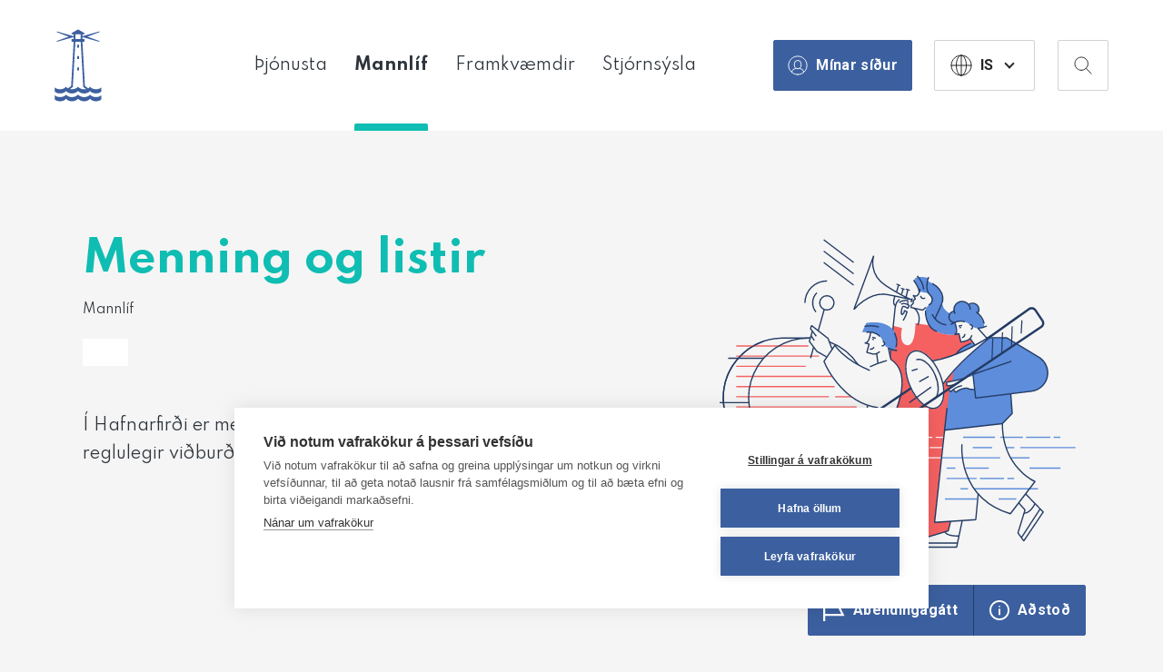

--- FILE ---
content_type: text/html; charset=UTF-8
request_url: https://hafnarfjordur.is/mannlif/menning-og-listir/
body_size: 156486
content:

<!doctype html>

<!--[if lt IE 7]><html lang="is" class="no-js lt-ie9 lt-ie8 lt-ie7"><![endif]-->
<!--[if (IE 7)&!(IEMobile)]><html lang="is" class="no-js lt-ie9 lt-ie8"><![endif]-->
<!--[if (IE 8)&!(IEMobile)]><html lang="is" class="no-js lt-ie9"><![endif]-->
<!--[if gt IE 8]><!--> <html lang="is" class="no-js"><!--<![endif]-->

	<head>
		<meta charset="utf-8">
<script type="text/javascript">
/* <![CDATA[ */
var gform;gform||(document.addEventListener("gform_main_scripts_loaded",function(){gform.scriptsLoaded=!0}),document.addEventListener("gform/theme/scripts_loaded",function(){gform.themeScriptsLoaded=!0}),window.addEventListener("DOMContentLoaded",function(){gform.domLoaded=!0}),gform={domLoaded:!1,scriptsLoaded:!1,themeScriptsLoaded:!1,isFormEditor:()=>"function"==typeof InitializeEditor,callIfLoaded:function(o){return!(!gform.domLoaded||!gform.scriptsLoaded||!gform.themeScriptsLoaded&&!gform.isFormEditor()||(gform.isFormEditor()&&console.warn("The use of gform.initializeOnLoaded() is deprecated in the form editor context and will be removed in Gravity Forms 3.1."),o(),0))},initializeOnLoaded:function(o){gform.callIfLoaded(o)||(document.addEventListener("gform_main_scripts_loaded",()=>{gform.scriptsLoaded=!0,gform.callIfLoaded(o)}),document.addEventListener("gform/theme/scripts_loaded",()=>{gform.themeScriptsLoaded=!0,gform.callIfLoaded(o)}),window.addEventListener("DOMContentLoaded",()=>{gform.domLoaded=!0,gform.callIfLoaded(o)}))},hooks:{action:{},filter:{}},addAction:function(o,r,e,t){gform.addHook("action",o,r,e,t)},addFilter:function(o,r,e,t){gform.addHook("filter",o,r,e,t)},doAction:function(o){gform.doHook("action",o,arguments)},applyFilters:function(o){return gform.doHook("filter",o,arguments)},removeAction:function(o,r){gform.removeHook("action",o,r)},removeFilter:function(o,r,e){gform.removeHook("filter",o,r,e)},addHook:function(o,r,e,t,n){null==gform.hooks[o][r]&&(gform.hooks[o][r]=[]);var d=gform.hooks[o][r];null==n&&(n=r+"_"+d.length),gform.hooks[o][r].push({tag:n,callable:e,priority:t=null==t?10:t})},doHook:function(r,o,e){var t;if(e=Array.prototype.slice.call(e,1),null!=gform.hooks[r][o]&&((o=gform.hooks[r][o]).sort(function(o,r){return o.priority-r.priority}),o.forEach(function(o){"function"!=typeof(t=o.callable)&&(t=window[t]),"action"==r?t.apply(null,e):e[0]=t.apply(null,e)})),"filter"==r)return e[0]},removeHook:function(o,r,t,n){var e;null!=gform.hooks[o][r]&&(e=(e=gform.hooks[o][r]).filter(function(o,r,e){return!!(null!=n&&n!=o.tag||null!=t&&t!=o.priority)}),gform.hooks[o][r]=e)}});
/* ]]> */
</script>


				<meta http-equiv="X-UA-Compatible" content="IE=edge">

		<title>Menning og listir | Hafnarfjörður</title>

		<meta name="HandheldFriendly" content="True">
		<meta name="MobileOptimized" content="320">
				<meta name="viewport" content="width=device-width, initial-scale=1, maximum-scale=1">

				<link rel="apple-touch-icon" sizes="57x57" href="https://hafnarfjordur.is/wp-content/themes/hafnarfjordur/library/images/favicon/apple-icon-57x57.png">
		<link rel="apple-touch-icon" sizes="60x60" href="https://hafnarfjordur.is/wp-content/themes/hafnarfjordur/library/images/favicon/apple-icon-60x60.png">
		<link rel="apple-touch-icon" sizes="72x72" href="https://hafnarfjordur.is/wp-content/themes/hafnarfjordur/library/images/favicon/apple-icon-72x72.png">
		<link rel="apple-touch-icon" sizes="76x76" href="https://hafnarfjordur.is/wp-content/themes/hafnarfjordur/library/images/favicon/apple-icon-76x76.png">
		<link rel="apple-touch-icon" sizes="114x114" href="https://hafnarfjordur.is/wp-content/themes/hafnarfjordur/library/images/favicon/apple-icon-114x114.png">
		<link rel="apple-touch-icon" sizes="120x120" href="https://hafnarfjordur.is/wp-content/themes/hafnarfjordur/library/images/favicon/apple-icon-120x120.png">
		<link rel="apple-touch-icon" sizes="144x144" href="https://hafnarfjordur.is/wp-content/themes/hafnarfjordur/library/images/favicon/apple-icon-144x144.png">
		<link rel="apple-touch-icon" sizes="152x152" href="https://hafnarfjordur.is/wp-content/themes/hafnarfjordur/library/images/favicon/apple-icon-152x152.png">
		<link rel="apple-touch-icon" sizes="180x180" href="https://hafnarfjordur.is/wp-content/themes/hafnarfjordur/library/images/favicon/apple-icon-180x180.png">
		<link rel="icon" type="image/png" sizes="192x192"  href="https://hafnarfjordur.is/wp-content/themes/hafnarfjordur/library/images/favicon/android-icon-192x192.png">
		<link rel="icon" type="image/png" sizes="32x32" href="https://hafnarfjordur.is/wp-content/themes/hafnarfjordur/library/images/favicon/favicon-32x32.png">
		<link rel="icon" type="image/png" sizes="96x96" href="https://hafnarfjordur.is/wp-content/themes/hafnarfjordur/library/images/favicon/favicon-96x96.png">
		<link rel="icon" type="image/png" sizes="16x16" href="https://hafnarfjordur.is/wp-content/themes/hafnarfjordur/library/images/favicon/favicon-16x16.png">
		<link rel="manifest" href="https://hafnarfjordur.is/wp-content/themes/hafnarfjordur/library/images/favicon/manifest.json">
		<meta name="msapplication-TileColor" content="#ffffff">
		<meta name="msapplication-TileImage" content="https://hafnarfjordur.is/wp-content/themes/hafnarfjordur/library/images/favicon/ms-icon-144x144.png">
		<meta name="theme-color" content="#ffffff">
		<meta name=”apple-mobile-web-app-capable” content=”yes “>

		<link rel="icon" href="https://hafnarfjordur.is/wp-content/themes/hafnarfjordur/favicon.png">
		<!--[if IE]>
			<link rel="shortcut icon" href="https://hafnarfjordur.is/wp-content/themes/hafnarfjordur/favicon.ico">
		<![endif]-->

				<script src="https://kit.fontawesome.com/c9c7005b76.js" crossorigin="anonymous" defer></script>

		<script type="text/javascript">
   			var site_url = "https://hafnarfjordur.is/wp-content/themes/hafnarfjordur/library/";
		</script>

		<link rel="pingback" href="https://hafnarfjordur.is/xmlrpc.php">

		<!--[if lt IE 9]><script src="https://cdnjs.cloudflare.com/ajax/libs/html5shiv/r29/html5.min.js"></script><![endif]-->

				<script>window.cookiehub_wordpress = {};</script><script>
window.dataLayer = window.dataLayer || [];
function gtag(){dataLayer.push(arguments);}
gtag('consent', 'default', {'ad_storage': 'denied', 'analytics_storage': 'denied', 'ad_user_data': 'denied', 'ad_personalization': 'denied', 'wait_for_update': 500});
</script><meta name='robots' content='max-image-preview:large' />
<link rel='dns-prefetch' href='//static.addtoany.com' />
<link rel='dns-prefetch' href='//cdn.datatables.net' />
<link rel='dns-prefetch' href='//cdn.jsdelivr.net' />
<link rel='dns-prefetch' href='//customer.cludo.com' />
<link rel='dns-prefetch' href='//fonts.googleapis.com' />
<link rel='dns-prefetch' href='//fonts.gstatic.com' />
<link rel='dns-prefetch' href='//ajax.googleapis.com' />
<link rel='dns-prefetch' href='//apis.google.com' />
<link rel='dns-prefetch' href='//google-analytics.com' />
<link rel='dns-prefetch' href='//var' />
<link rel='dns-prefetch' href='//ssl.google-analytics.com' />
<link rel='dns-prefetch' href='//youtube.com' />
<link rel='dns-prefetch' href='//s.gravatar.com' />
<link rel="alternate" type="application/rss+xml" title="Hafnarfjörður &raquo; Straumur" href="https://hafnarfjordur.is/feed/" />
<link rel="alternate" type="application/rss+xml" title="Hafnarfjörður &raquo; Straumur athugasemda" href="https://hafnarfjordur.is/comments/feed/" />
<link rel="alternate" title="oEmbed (JSON)" type="application/json+oembed" href="https://hafnarfjordur.is/wp-json/oembed/1.0/embed?url=https%3A%2F%2Fhafnarfjordur.is%2Fmannlif%2Fmenning-og-listir%2F" />
<link rel="alternate" title="oEmbed (XML)" type="text/xml+oembed" href="https://hafnarfjordur.is/wp-json/oembed/1.0/embed?url=https%3A%2F%2Fhafnarfjordur.is%2Fmannlif%2Fmenning-og-listir%2F&#038;format=xml" />
		<style>
			.lazyload,
			.lazyloading {
				max-width: 100%;
			}
		</style>
		<style id='wp-img-auto-sizes-contain-inline-css' type='text/css'>
img:is([sizes=auto i],[sizes^="auto," i]){contain-intrinsic-size:3000px 1500px}
/*# sourceURL=wp-img-auto-sizes-contain-inline-css */
</style>
<style id='wp-block-library-inline-css' type='text/css'>
:root{--wp-block-synced-color:#7a00df;--wp-block-synced-color--rgb:122,0,223;--wp-bound-block-color:var(--wp-block-synced-color);--wp-editor-canvas-background:#ddd;--wp-admin-theme-color:#007cba;--wp-admin-theme-color--rgb:0,124,186;--wp-admin-theme-color-darker-10:#006ba1;--wp-admin-theme-color-darker-10--rgb:0,107,160.5;--wp-admin-theme-color-darker-20:#005a87;--wp-admin-theme-color-darker-20--rgb:0,90,135;--wp-admin-border-width-focus:2px}@media (min-resolution:192dpi){:root{--wp-admin-border-width-focus:1.5px}}.wp-element-button{cursor:pointer}:root .has-very-light-gray-background-color{background-color:#eee}:root .has-very-dark-gray-background-color{background-color:#313131}:root .has-very-light-gray-color{color:#eee}:root .has-very-dark-gray-color{color:#313131}:root .has-vivid-green-cyan-to-vivid-cyan-blue-gradient-background{background:linear-gradient(135deg,#00d084,#0693e3)}:root .has-purple-crush-gradient-background{background:linear-gradient(135deg,#34e2e4,#4721fb 50%,#ab1dfe)}:root .has-hazy-dawn-gradient-background{background:linear-gradient(135deg,#faaca8,#dad0ec)}:root .has-subdued-olive-gradient-background{background:linear-gradient(135deg,#fafae1,#67a671)}:root .has-atomic-cream-gradient-background{background:linear-gradient(135deg,#fdd79a,#004a59)}:root .has-nightshade-gradient-background{background:linear-gradient(135deg,#330968,#31cdcf)}:root .has-midnight-gradient-background{background:linear-gradient(135deg,#020381,#2874fc)}:root{--wp--preset--font-size--normal:16px;--wp--preset--font-size--huge:42px}.has-regular-font-size{font-size:1em}.has-larger-font-size{font-size:2.625em}.has-normal-font-size{font-size:var(--wp--preset--font-size--normal)}.has-huge-font-size{font-size:var(--wp--preset--font-size--huge)}.has-text-align-center{text-align:center}.has-text-align-left{text-align:left}.has-text-align-right{text-align:right}.has-fit-text{white-space:nowrap!important}#end-resizable-editor-section{display:none}.aligncenter{clear:both}.items-justified-left{justify-content:flex-start}.items-justified-center{justify-content:center}.items-justified-right{justify-content:flex-end}.items-justified-space-between{justify-content:space-between}.screen-reader-text{border:0;clip-path:inset(50%);height:1px;margin:-1px;overflow:hidden;padding:0;position:absolute;width:1px;word-wrap:normal!important}.screen-reader-text:focus{background-color:#ddd;clip-path:none;color:#444;display:block;font-size:1em;height:auto;left:5px;line-height:normal;padding:15px 23px 14px;text-decoration:none;top:5px;width:auto;z-index:100000}html :where(.has-border-color){border-style:solid}html :where([style*=border-top-color]){border-top-style:solid}html :where([style*=border-right-color]){border-right-style:solid}html :where([style*=border-bottom-color]){border-bottom-style:solid}html :where([style*=border-left-color]){border-left-style:solid}html :where([style*=border-width]){border-style:solid}html :where([style*=border-top-width]){border-top-style:solid}html :where([style*=border-right-width]){border-right-style:solid}html :where([style*=border-bottom-width]){border-bottom-style:solid}html :where([style*=border-left-width]){border-left-style:solid}html :where(img[class*=wp-image-]){height:auto;max-width:100%}:where(figure){margin:0 0 1em}html :where(.is-position-sticky){--wp-admin--admin-bar--position-offset:var(--wp-admin--admin-bar--height,0px)}@media screen and (max-width:600px){html :where(.is-position-sticky){--wp-admin--admin-bar--position-offset:0px}}
/*# sourceURL=/wp-includes/css/dist/block-library/common.min.css */
</style>
<style id='classic-theme-styles-inline-css' type='text/css'>
/*! This file is auto-generated */
.wp-block-button__link{color:#fff;background-color:#32373c;border-radius:9999px;box-shadow:none;text-decoration:none;padding:calc(.667em + 2px) calc(1.333em + 2px);font-size:1.125em}.wp-block-file__button{background:#32373c;color:#fff;text-decoration:none}
/*# sourceURL=/wp-includes/css/classic-themes.min.css */
</style>
<style id='wpgb-head-inline-css' type='text/css'>
.wp-grid-builder:not(.wpgb-template),.wpgb-facet{opacity:0.01}.wpgb-facet fieldset{margin:0;padding:0;border:none;outline:none;box-shadow:none}.wpgb-facet fieldset:last-child{margin-bottom:40px;}.wpgb-facet fieldset legend.wpgb-sr-only{height:1px;width:1px}
/*# sourceURL=wpgb-head-inline-css */
</style>
<link rel='stylesheet' id='wphb-1-css' href='https://hafnarfjordur.is/wp-content/uploads/hummingbird-assets/876de6199f6b7920f6b1f83513e5d01a.css' type='text/css' media='all' />
<link rel='stylesheet' id='cludo-styles-css' href='https://customer.cludo.com/assets/2892/12949/cludo-search.min.css' type='text/css' media='all' />
<link rel='stylesheet' id='wphb-2-css' href='https://hafnarfjordur.is/wp-content/uploads/hummingbird-assets/4c5c9cace4827b407e307c01c4bb6107.css' type='text/css' media='all' />
<script type="text/javascript" id="wphb-3-js-before">
/* <![CDATA[ */
window.a2a_config=window.a2a_config||{};a2a_config.callbacks=[];a2a_config.overlays=[];a2a_config.templates={};a2a_localize = {
	Share: "Share",
	Save: "Save",
	Subscribe: "Subscribe",
	Email: "Email",
	Bookmark: "Bookmark",
	ShowAll: "Show all",
	ShowLess: "Show less",
	FindServices: "Find service(s)",
	FindAnyServiceToAddTo: "Instantly find any service to add to",
	PoweredBy: "Powered by",
	ShareViaEmail: "Share via email",
	SubscribeViaEmail: "Subscribe via email",
	BookmarkInYourBrowser: "Bookmark in your browser",
	BookmarkInstructions: "Press Ctrl+D or \u2318+D to bookmark this page",
	AddToYourFavorites: "Add to your favorites",
	SendFromWebOrProgram: "Send from any email address or email program",
	EmailProgram: "Email program",
	More: "More&#8230;",
	ThanksForSharing: "Thanks for sharing!",
	ThanksForFollowing: "Thanks for following!"
};

a2a_config.icon_color="#b96e38,#ffffff";

//# sourceURL=wphb-3-js-before
/* ]]> */
</script>
<script type="text/javascript" src="https://hafnarfjordur.is/wp-content/uploads/hummingbird-assets/e6691831cb206f76cfb45737fc82c66b.js" id="wphb-3-js"></script>
<script type="text/javascript" defer src="https://hafnarfjordur.is/wp-content/plugins/add-to-any/addtoany.min.js" id="addtoany-jquery-js"></script>
<script type="text/javascript" id="beehive-gtm-frontend-header-js-after">
/* <![CDATA[ */
var dataLayer = [];
(function(w,d,s,l,i){w[l]=w[l]||[];w[l].push({'gtm.start':
			new Date().getTime(),event:'gtm.js'});var f=d.getElementsByTagName(s)[0],
			j=d.createElement(s),dl=l!='dataLayer'?'&l='+l:'';j.async=true;j.src=
			'https://www.googletagmanager.com/gtm.js?id='+i+dl;f.parentNode.insertBefore(j,f);
			})(window,document,'script','dataLayer','GTM-PBZBZJH');
//# sourceURL=beehive-gtm-frontend-header-js-after
/* ]]> */
</script>
<script type="text/javascript" src="https://hafnarfjordur.is/wp-content/uploads/hummingbird-assets/f49344743278e78cc8e6dfc25bb9672e.js" id="wphb-4-js"></script>
<link rel="https://api.w.org/" href="https://hafnarfjordur.is/wp-json/" /><link rel="alternate" title="JSON" type="application/json" href="https://hafnarfjordur.is/wp-json/wp/v2/pages/186" /><link rel='shortlink' href='https://hafnarfjordur.is/?p=186' />
<script>window.activeSearchInstances={};class MarkdownParser{toHtml(text){if(!text||typeof text!=='string'){return'';}
let processedText=text.replace(/\s+(?=(\d+\.\s|-\s|#{1,6}\s|>\s))/g,'\n');const lines=processedText.split('\n');let html='';let inOlList=false;let inUlList=false;let inBlockquote=false;lines.forEach(line=>{let processedLine=line.trim().replace(/\[(.*?)\]\((.*?)\)/g,'<a href="$2" target="_blank" rel="noopener noreferrer">$1</a>').replace(/\*\*(.*?)\*\*/g,'<strong>$1</strong>');if(!processedLine){return;}
const headerMatch=processedLine.match(/^(#{1,6})\s+(.*)/);if(headerMatch){if(inUlList){html+='</ul></li>';inUlList=false;}
if(inOlList){html+='</li></ol>';inOlList=false;}
if(inBlockquote){html+='</blockquote>';inBlockquote=false;}
const level=headerMatch[1].length;const content=headerMatch[2];html+=`<h${level}>${content}</h${level}>`;}else if(/^>\s/.test(processedLine)){if(inUlList){html+='</ul></li>';inUlList=false;}
if(inOlList){html+='</li></ol>';inOlList=false;}
if(!inBlockquote){html+='<blockquote>';inBlockquote=true;}
html+=`<p>${processedLine.replace(/^>\s/,'')}</p>`;}else if(/^\d+\.\s/.test(processedLine)){if(inBlockquote){html+='</blockquote>';inBlockquote=false;}
if(inUlList){html+='</ul></li>';inUlList=false;}else if(inOlList){html+='</li>';}
if(!inOlList){html+='<ol>';inOlList=true;}
html+=`<li>${processedLine.replace(/^\d+\.\s/,'')}`;}else if(/^-\s/.test(processedLine)){if(inBlockquote){html+='</blockquote>';inBlockquote=false;}
if(!inUlList){html+='<ul>';inUlList=true;}
html+=`<li>${processedLine.replace(/^-\s+/,'')}</li>`;}else{if(inUlList){html+='</ul></li>';inUlList=false;}
if(inOlList){html+='</li></ol>';inOlList=false;}
if(inBlockquote){html+='</blockquote>';inBlockquote=false;}
html+=`<p>${processedLine}</p>`;}});if(inUlList){html+='</ul></li>';}
if(inOlList){html+='</li></ol>';}
if(inBlockquote){html+='</blockquote>';}
return html;}}
const markdownParser=new MarkdownParser;class AlgoliaSearch{constructor(containerElement,searchType){if(!containerElement){console.error('AlgoliaSearch requires a container element.');return;}
this.container=containerElement;this.searchType=searchType;this.algoliaSettings=window.siteGlobalSearchParams.algolia||{};this.chatApiSettings=window.siteGlobalSearchParams.chatApi||{};this.ajaxSettings=window.siteGlobalSearchParams.ajax||{};this.meetingsIndexName=this.algoliaSettings.algolia_meetings_index||'mos_one_system_meetings';this.meetingsBaseUrl=this.algoliaSettings.algolia_meetings_base_url||'';this.meetingsCurrentPage=0;this.meetingHitsCount=0;const botNameString=this.chatApiSettings.bot_name||'Gervigreind';const botNameCases=botNameString.split('|').map(name=>name.trim());this.translations={'posts':'Færslur','pages':'Síður','events':'Viðburðir','people':'Mannauður','schools':'Skólar','Swimming Pools':'Sundlaugar','jobs':'Störf','faqs':'Spurt og svarað','kindergartens':'Leikskólar','months':["janúar","febrúar","mars","apríl","maí","júní","júlí","ágúst","september","október","nóvember","desember"],'searchPlaceholder':'Að hverju ertu að leita?','autosuggestPlaceholder':'Leita í fréttum, viðburðum...','showAll':'Sýna allar','filterByType':'Sía eftir tegund','loadMore':'Sjá fleiri niðurstöður','noResultsFor':'Engar niðurstöður fundust fyrir','askAI':'Spyrja gervigreind','askAIName':`Spyrja ${botNameCases[2]||'gervigreind'}`,'generatingAnswer':'Útbý svar...','answerError':'Því miður, villa kom upp við að útbúa svar.','botNames':botNameCases,'botName':botNameCases[0],'botImg':this.chatApiSettings.bot_img||''};this.isInitialized=false;this.instantsearch=null;this.meetingsInstantsearch=null;this.animationObserver=null;this.btnType=null;this.sectionOrder=[];this.isChatVisible=false;this.hasSearched=false;this.chatMessages=[];this.isAiThinking=false;this.conversationId=null;this.customDropdown=null;this.hasMeetingResults=false;this.lastSearchState={query:'',page:0};this.isMeetingsViewActive=false;this.isClearingResults=false;this.loadingIndicator=this.container.querySelector('.algolia-loading-indicator');this.sidebar=this.container.querySelector('.algolia-sidebar');this.hitsContainer=this.container.querySelector('.hits-container');this.meetingsHitsContainer=this.container.querySelector('.meetings-hits-container');this.searchBoxContainer=this.container.querySelector('.searchbox-container');this.refinementContainer=this.container.querySelector('.refinement-container');this.algoliaResultsContainer=this.container.querySelector('.algolia-results-container');this.chatContainer=this.container.querySelector('.chatbase-container');this.chatMessagesContainer=this.container.querySelector('.chat-messages');this.chatInputArea=this.container.querySelector('.chat-input-area');window.activeSearchInstances[searchType]=this;if(this.searchType==='button'){this.btnModal=document.querySelector('#btnAlgoliaModal')}
this.lastPostFilterItems=null;this.initialize();}
_createMeetingsWidget(){return instantsearch.connectors.connectInfiniteHits((renderOptions)=>{if(!renderOptions||!renderOptions.results)return;this.showMoreMeetings=renderOptions.showMore.bind(renderOptions);const{results}=renderOptions;const query=results.query;const nbHits=results.nbHits;this.hasMeetingResults=nbHits>0;const meetingsFilterContainer=this.container.querySelector('#meetings-filter-container');if(!meetingsFilterContainer)return;if(!query){meetingsFilterContainer.innerHTML='';this.meetingsHitsContainer.innerHTML='';return;}
let buttonContainer=meetingsFilterContainer.querySelector('.meetings-filter-button');let countElement=buttonContainer?.querySelector('.count');if(!buttonContainer&&this.hasMeetingResults){const buttonHtml=`<ul class="custom-refinement-list"><li class="custom-refinement-item meetings-filter-button"><button type="button"data-btn-type="toggle-meetings"><span class="label">Fundargerðir</span><span class="count">${nbHits}</span></button></li></ul>`;meetingsFilterContainer.innerHTML=buttonHtml;}else if(buttonContainer){if(countElement){countElement.textContent=nbHits;}
buttonContainer.style.display=this.hasMeetingResults?'':'none';}
if(results.page===0){this.meetingsHitsContainer.innerHTML='';}
if(!this.hasMeetingResults)return;let meetingSearchLink=this.meetingsBaseUrl?this.meetingsBaseUrl.replace('fundagerd/?meeting_id={{meeting_id}}','stjornsysla/fundargerdir/'):null;const renderHit=(hit)=>{const title=`${hit.committee}-${hit.meetingNumber}.fundur`;const snippet=instantsearch.snippet({attribute:'full_agenda_text',hit});const formattedDate=this.formatIcelandicDate(hit.date);let permalink=this.meetingsBaseUrl?this.meetingsBaseUrl.replace('{{meeting_id}}',hit.id):null;if(permalink&&results.query)permalink+=`&q=${encodeURIComponent(results.query)}`;const titleHtml=permalink?`<a href="${permalink}">${title}</a>`:title;return`<li class="algolia-search-item"><div class="algolia-item-content"><h2>${titleHtml}</h2><div class="algolia-item-excerpt">${snippet}</div><div class="algolia-item-meta"><span class="algolia-meta-label">Fundargerð No.${hit.meetingNumber}</span><span class="algolia-meta-date">${formattedDate}</span></div></div></li>`;};const hitsHtml=results.hits.map(renderHit).join('');if(results.page===0){const sectionHtml=`<section class="algolia-results-section"data-post-type-label="Fundargerðir"><div class="algolia-results-section-header"><h2>Fundargerðir</h2><a href="${meetingSearchLink}">Nánari leit</a></div><ul class="ais-InfiniteHits-list">${hitsHtml}</ul></section>`;this.meetingsHitsContainer.innerHTML=sectionHtml;}else{const list=this.meetingsHitsContainer.querySelector('.ais-InfiniteHits-list');list?.insertAdjacentHTML('beforeend',hitsHtml);}
this.meetingsHitsContainer.querySelector('.meetings-show-more')?.remove();if(results.page<results.nbPages-1){this.meetingsHitsContainer.insertAdjacentHTML('beforeend',`<div class="meetings-show-more"><button type="button"class="ais-InfiniteHits-loadMore"data-btn-type="load-more-meetings">${this.translations.loadMore}</button></div>`);}});}
formatIcelandicDate(dateString){if(!dateString)return'';const date=new Date(dateString);if(isNaN(date.getTime()))return dateString;const day=date.getDate();const year=date.getFullYear();const monthNames=["janúar","febrúar","mars","apríl","maí","júní","júlí","ágúst","september","október","nóvember","desember"];const monthName=monthNames[date.getMonth()];return`${day}.\u00A0${monthName}\u00A0${year}`;}
initialize(){if(this.isInitialized)return;if(!window.algoliasearch||!window.instantsearch){console.error('Algolia libraries not loaded.');return;}
if(this.searchType==='global'){this.initializeGlobalSearch();}else if(this.searchType==='autosuggest'){this.initializeAutosuggestSearch();}else if(this.searchType==='button'){this.initializeButton();}
this.isInitialized=true;}
_toggleChatView(show){this.isChatVisible=show;if(show&&!this.conversationId){const uniquePart=`session-${Date.now()}-${Math.random().toString(36).substring(2)}`;this.conversationId=`search-${uniquePart}`;this.chatMessages=[];}
if(!show){this.conversationId=null;this.chatMessages=[];}
this.instantsearch.helper.search();}
_renderChatMessages(){if(!this.chatMessagesContainer)return;let html='';this.chatMessages.forEach(msg=>{const sanitizedContent=msg.content.replace(/</g,"&lt;").replace(/>/g,"&gt;");html+=`<div class="chat-message ${msg.role}">${sanitizedContent}</div>`;});this.chatMessagesContainer.innerHTML=html;this.chatMessagesContainer.scrollTop=this.chatMessagesContainer.scrollHeight;this.chatInputArea.style.display=this.isAiThinking?'block':'none';}
_animateFilterButtons(oldPositions){const newButtons=this.refinementContainer.querySelectorAll('button[data-value]');newButtons.forEach(btn=>{const oldRect=oldPositions[btn.dataset.value];if(oldRect){const newRect=btn.getBoundingClientRect();const deltaX=oldRect.left-newRect.left;const deltaY=oldRect.top-newRect.top;if(Math.abs(deltaX)>0.5||Math.abs(deltaY)>0.5){requestAnimationFrame(()=>{btn.style.transition='none';btn.style.transform=`translate(${deltaX}px,${deltaY}px)`;requestAnimationFrame(()=>{btn.style.transition='transform 0.3s ease';btn.style.transform='';});});btn.addEventListener('transitionend',()=>{btn.style.transition='';},{once:true});}}});}
_resetAIState(){this.isAiThinking=false;this.chatMessages=[];this.conversationId=null;const aiContainer=document.getElementById('ai-answer-container');if(aiContainer){aiContainer.style.display='none';aiContainer.innerHTML='';}}
async _askAI(){if(!this.instantsearch?.helper)return Promise.reject('InstantSearch not ready.');const query=this.instantsearch.helper.state.query;if(!query||this.isAiThinking)return Promise.reject('Query not ready or AI is already thinking.');this.isAiThinking=true;if(!this.conversationId){const uniquePart=`session-${Date.now()}-${Math.random().toString(36).substring(2)}`;this.conversationId=`search-${uniquePart}`;this.chatMessages=[];}
this.chatMessages.push({role:'user',content:query});try{const response=await fetch(this.chatApiSettings.url,{method:'POST',headers:{'Content-Type':'application/json','X-WP-Nonce':this.chatApiSettings.nonce},body:JSON.stringify({messages:this.chatMessages,conversationId:this.conversationId})});if(!response.ok){throw new Error(`API response not OK:${response.statusText}`);}
const data=await response.json();const responseText=data.text||(data.data?data.data.text:null);if(responseText){this.chatMessages.push({role:'assistant',content:responseText});return responseText;}else{throw new Error('The API response did not contain a valid text answer.');}}catch(error){console.error("Chat API Fetch Error:",error);this.chatMessages.pop();return Promise.reject(error);}finally{this.isAiThinking=false;}}
_createDictationButton(searchboxContainer,searchInstance){if(!this.container.dataset.hasOwnProperty('allowMic')||this.container.dataset.allowMic!=='true'){return;}
const SpeechRecognition=window.SpeechRecognition||window.webkitSpeechRecognition;if(!SpeechRecognition){console.warn('Speech Recognition not supported by this browser.');return;}
const micButton=document.createElement('button');micButton.className='dictation-mic-button';micButton.type='button';micButton.setAttribute('aria-label','Search by voice');micButton.innerHTML=`<svg width="24"height="24"viewBox="0 0 24 24"fill="none"xmlns="http://www.w3.org/2000/svg"><path d="M12 14C13.6569 14 15 12.6569 15 11V5C15 3.34315 13.6569 2 12 2C10.3431 2 9 3.34315 9 5V11C9 12.6569 10.3431 14 12 14Z"stroke="currentColor"stroke-width="2"stroke-linecap="round"stroke-linejoin="round"/><path d="M19 11C19 14.866 15.866 18 12 18C8.13401 18 5 14.866 5 11"stroke="currentColor"stroke-width="2"stroke-linecap="round"stroke-linejoin="round"/><path d="M12 18V22"stroke="currentColor"stroke-width="2"stroke-linecap="round"stroke-linejoin="round"/></svg>`;const recognition=new SpeechRecognition();recognition.lang='is-IS';recognition.continuous=false;recognition.interimResults=false;let isListening=false;micButton.addEventListener('click',()=>{if(isListening){recognition.stop();return;}
recognition.start();});recognition.onstart=()=>{isListening=true;micButton.classList.add('is-listening');};recognition.onend=()=>{isListening=false;micButton.classList.remove('is-listening');};recognition.onerror=(event)=>{console.error('Speech recognition error:',event.error);};recognition.onresult=(event)=>{const transcript=event.results[0][0].transcript;if(this.searchType==='global'){searchInstance.setQueryAndSearch(transcript);}else{const input=this.container.querySelector('.aa-Input');if(input){input.value=transcript;input.dispatchEvent(new Event('input',{bubbles:true}));}}};searchboxContainer.appendChild(micButton);}
bindEventListeners(){if(this.algoliaResultsContainer){this.algoliaResultsContainer.addEventListener('click',(event)=>{const button=event.target.closest('button[data-btn-type]');if(!button)return;const btnType=button.dataset.btnType;this.btnType=btnType;if(btnType==='load-more-meetings'){this.showMoreMeetings?.();}else if(btnType==='load-more-posts'){this.instantsearch?.helper.nextPage().search();}});this.algoliaResultsContainer.addEventListener('animationend',(event)=>{if(event.target.classList.contains('algolia-results-section')){event.target.classList.remove('newly-loaded');}});}
if(this.refinementContainer){this.refinementContainer.addEventListener('click',(event)=>{const button=event.target.closest('button');if(!button)return;const btnType=button.dataset.btnType;this.btnType=btnType;event.preventDefault();if(btnType==='toggle-meetings'){this.isMeetingsViewActive=!this.isMeetingsViewActive;const mainHitsContainer=this.container.querySelector('.hits-container');const meetingsHitsContainer=this.container.querySelector('#meetings-hits-container');const meetingsFilterButton=this.container.querySelector('.meetings-filter-button');if(this.isMeetingsViewActive){mainHitsContainer?.style.setProperty('display','none');meetingsHitsContainer?.style.setProperty('display','block');meetingsFilterButton?.classList.add('active');}else{mainHitsContainer?.style.setProperty('display','block');meetingsHitsContainer?.style.setProperty('display','none');meetingsFilterButton?.classList.remove('active');}
this.instantsearch.helper.search();}else if(btnType==='filter'){this.isMeetingsViewActive=false;const meetingsFilterButton=this.container.querySelector('.meetings-filter-button');if(meetingsFilterButton)meetingsFilterButton.classList.remove('active');const mainHitsContainer=this.container.querySelector('.hits-container');const meetingsHitsContainer=this.container.querySelector('#meetings-hits-container');if(mainHitsContainer)mainHitsContainer.style.display='block';if(meetingsHitsContainer)meetingsHitsContainer.style.display='none';if(this.loadingIndicator)this.loadingIndicator.style.display='none';window.scrollTo({top:0,behavior:'smooth'});const value=button.getAttribute('data-value');const helper=this.instantsearch.helper;const attribute='post_type_label';if(value==='all'){helper.clearRefinements(attribute).search();}else{helper.clearRefinements(attribute).addDisjunctiveFacetRefinement(attribute,value).search();}}else if(btnType==='askAI'){this._askAI();}else if(btnType==='backToSearch'){this._toggleChatView(false);}});}
if(window.siteGlobalSearchParams.chatApi?.isAiChatEnabled){const searchInput=this.searchBoxContainer.querySelector('.ais-SearchBox-input');if(searchInput){searchInput.addEventListener('focus',()=>{if(this.isChatVisible){this._toggleChatView(false);}});}}
if(this.searchType==='global'&&this.searchBoxContainer){const searchInput=this.searchBoxContainer.querySelector('.ais-SearchBox-input');if(searchInput){searchInput.addEventListener('focus',(e)=>{this._resetAIState();});}}
const popupElement=this.container.closest('.breakdance-popup');if(popupElement){popupElement.addEventListener("breakdance_popup_open",(e)=>{const input=this.searchBoxContainer.querySelector('.ais-SearchBox-input');if(input){if(document.activeElement){document.activeElement.blur();}
setTimeout(()=>{input.focus();},100);}});}
if(this.searchType=='global'){const input=this.searchBoxContainer.querySelector('.ais-SearchBox-input');setTimeout(()=>{input.focus();},100);}}
setupAnimationObserver(){if(!this.hitsContainer||!this.meetingsHitsContainer)return;this.animationObserver=new MutationObserver((mutationsList)=>{const addedSections=[];for(const mutation of mutationsList){if(mutation.type==='childList'&&mutation.addedNodes.length>0){mutation.addedNodes.forEach(node=>{if(node.nodeType===1){if(node.classList.contains('algolia-results-section')){addedSections.push(node);}else if(node.querySelector){const nestedSections=node.querySelectorAll('.algolia-results-section');if(nestedSections.length>0)addedSections.push(...nestedSections);}}});}}
if(addedSections.length===0)return;if(this.btnType==='loadMore'){const lastSection=addedSections[addedSections.length-1];if(lastSection)lastSection.classList.add('newly-loaded');}else if(this.btnType==='filter'||this.btnType==='toggle-meetings'){addedSections.forEach(section=>section.classList.add('newly-loaded'));}
this.btnType=null;});this.animationObserver.observe(this.hitsContainer,{childList:true,subtree:true});this.animationObserver.observe(this.meetingsHitsContainer,{childList:true,subtree:true});}
initializeGlobalSearch(){const searchClient=algoliasearch(this.algoliaSettings.application_id,this.algoliaSettings.search_api_key);const connectCustomSearchBox=instantsearch.connectors.connectSearchBox((renderOptions,isFirstRender)=>{const{query,refine}=renderOptions;if(isFirstRender){const input=document.createElement('input');input.className='ais-SearchBox-input';input.type='search';input.placeholder=this.translations.searchPlaceholder;const debouncedRefine=debounce(refine,500);input.addEventListener('input',(event)=>debouncedRefine(event.currentTarget.value));this.searchBoxContainer.appendChild(input);}
this.searchBoxContainer.querySelector('input').value=query;});const urlParams=new URLSearchParams(window.location.search);const urlQuery=urlParams.get('leit');const initialUiState={};initialUiState[this.algoliaSettings.indices.searchable_posts.name]={query:urlQuery||''};this.instantsearch=instantsearch({searchClient,indexName:this.algoliaSettings.indices.searchable_posts.name,initialUiState:initialUiState,routing:false,searchFunction:(helper)=>{const query=helper.state.query;const aiContainer=document.getElementById('ai-answer-container');if(aiContainer){aiContainer.style.display='none';aiContainer.innerHTML='';}
if(query===''){if(this.hitsContainer)this.hitsContainer.innerHTML='';if(this.isClearingResults)return;this.isClearingResults=true;const meetingsHits=this.container.querySelector('#meetings-hits-container');if(meetingsHits)meetingsHits.innerHTML='';const meetingsFilter=this.container.querySelector('#meetings-filter-container');if(meetingsFilter)meetingsFilter.innerHTML='';const postsFilter=this.container.querySelector('#posts-filter-container');if(postsFilter)postsFilter.innerHTML='';this.hasMeetingResults=false;this.hasSearched=false;this.loadingIndicator.style.display='none';return;}
helper.search();},});const renderHit=(hit)=>{const postTitle=hit._snippetResult?.post_title?.value||hit.post_title;const imageUrl=hit.images?.thumbnail?.url||'';let permalink=hit.permalink;let target='_self';let snippet=hit._snippetResult?.content?.value||hit._snippetResult?.acf_search_string?.value||'';if(snippet===postTitle){snippet='';}
const metaLabel=this.translations[hit.post_type_label.toLowerCase()]||hit.post_type_label;let dateContentHtml='';let liExtraClass='';if(hit.post_type==='schools'&&hit.website){permalink=hit.website
target='_blank'}
if(hit.post_type==='event'&&hit.event_end_date){const eventEndDate=new Date(hit.event_end_date);const currentDate=new Date();eventEndDate.setHours(0,0,0,0);currentDate.setHours(0,0,0,0);if(eventEndDate.getTime()<currentDate.getTime()){liExtraClass=' date-has-passed';const formattedEndDate=this.formatIcelandicDate(hit.event_end_date);dateContentHtml=`<span class="algolia-meta-date">Viðburði lauk ${formattedEndDate}</span>`;}}
if(!dateContentHtml&&hit.post_date&&hit.post_type!='page'){const date=new Date(hit.post_date*1000);const formattedEndDate=this.formatIcelandicDate(date);dateContentHtml=`<span class="algolia-meta-date">${formattedEndDate}</span>`;}
return`<li class="algolia-search-item${liExtraClass}">${imageUrl?`<div class="algolia-item-thumbnail"><a href="${permalink}"target="${target}"><img src="${imageUrl}"alt="${hit.post_title}"></a></div>`:''}<div class="algolia-item-content"><h2><a href="${permalink}"target="${target}">${postTitle}</a></h2>${snippet?`<div class="algolia-item-excerpt">${snippet}</div>`:''}<div class="algolia-item-meta"><span class="algolia-meta-label">${metaLabel}</span>${dateContentHtml}</div></div></li>`;};const groupTemplate=(group)=>{return`<section class="algolia-results-section"data-post-type-label="${group.typeName}"><h2>${group.typeName}</h2><ul class="ais-InfiniteHits-list">${group.hits.map(renderHit).join('')}</ul></section>`;};const customRefinementList=instantsearch.connectors.connectRefinementList((renderOptions)=>{if(!this.instantsearch.helper||!renderOptions.items){return;}
const helper=this.instantsearch.helper;const{items}=renderOptions;const actualRefinements=helper.state.getDisjunctiveRefinements('post_type_label');const isIncomingDataConsistent=actualRefinements.length===0||items.some(item=>item.isRefined);let itemsToRender;if(isIncomingDataConsistent){itemsToRender=items;this.lastPostFilterItems=items;}else{itemsToRender=this.lastPostFilterItems;}
if(!itemsToRender)return;const finalItems=this.isMeetingsViewActive?itemsToRender.map(item=>({...item,isRefined:false})):itemsToRender;const postsFilterContainer=this.container.querySelector('#posts-filter-container');if(!postsFilterContainer)return;const oldPositions={};postsFilterContainer.querySelectorAll('button[data-value]').forEach(btn=>{oldPositions[btn.dataset.value]=btn.getBoundingClientRect();});const isAnythingRefined=finalItems.some(item=>item.isRefined);const translatedItems=finalItems.map(item=>({...item,label:this.translations[item.label.toLowerCase()]||item.label}));translatedItems.sort((a,b)=>{const aIsPage=(this.translations[a.label.toLowerCase()]||a.label).toLowerCase()==='pages';const bIsPage=(this.translations[b.label.toLowerCase()]||b.label).toLowerCase()==='pages';if(aIsPage)return-1;if(bIsPage)return 1;const indexA=this.sectionOrder.indexOf(a.label);const indexB=this.sectionOrder.indexOf(b.label);if(indexA>-1&&indexB>-1)return indexA-indexB;if(indexA>-1)return-1;if(indexB>-1)return 1;return a.label.localeCompare(b.label);});const listItemsHtml=translatedItems.map(item=>`<li class="custom-refinement-item ${item.isRefined ? 'active' : ''}"><button type="button"data-value="${item.value}"data-btn-type="filter"><span class="label">${this.translations[item.label]??item.label}</span><span class="count">${item.count}</span></button></li>`).join('');postsFilterContainer.innerHTML=`<h3>${this.translations.filterByType}</h3><ul class="custom-refinement-list"><li class="custom-refinement-item ${!isAnythingRefined && !this.isMeetingsViewActive ? 'active' : ''}"><button type="button"data-value="all"data-btn-type="filter"><span class="label">${this.translations.showAll}</span></button></li>${listItemsHtml}</ul>`;this._animateFilterButtons(oldPositions);});this.instantsearch.addWidgets([connectCustomSearchBox({}),customRefinementList({container:this.container.querySelector('#posts-filter-container'),attribute:'post_type_label',sortBy:['name:asc'],}),instantsearch.widgets.infiniteHits({container:this.hitsContainer,templates:{item:groupTemplate,showMoreText:this.translations.loadMore,empty:(results)=>`${this.translations.noResultsFor}<q>${results.query}</q>.`,},transformItems:(items)=>{const groups=items.reduce((acc,hit)=>{const groupName=hit.post_type_label;if(!acc[groupName])acc[groupName]=[];acc[groupName].push(hit);return acc;},{});const transformedGroups=Object.keys(groups).map(name=>({objectID:name,typeName:this.translations[name.toLowerCase()]||name,hits:groups[name],}));this.sectionOrder=transformedGroups.map(group=>group.typeName);return transformedGroups;},}),instantsearch.widgets.index({indexName:this.meetingsIndexName}).addWidgets([instantsearch.widgets.configure({disjunctiveFacetsRefinements:{post_type_label:[]}}),this._createMeetingsWidget()({})])]);this.instantsearch.on('render',()=>{const results=this.instantsearch.helper.lastResults;const query=results?.query||'';if(!this.hasSearched&&(!!query)){this.btnType='filter';this.hasSearched=true;}
if(query){this.hasSearched=true;}
this.sidebar.style.display=(!!query)?'block':'none';const mainHitsContainer=this.container.querySelector('.hits-container');const meetingsHitsContainer=this.container.querySelector('#meetings-hits-container');if(this.isMeetingsViewActive){if(mainHitsContainer)mainHitsContainer.style.display='none';if(meetingsHitsContainer)meetingsHitsContainer.style.display='block';}else{if(mainHitsContainer)mainHitsContainer.style.display='block';if(meetingsHitsContainer)meetingsHitsContainer.style.display='none';}
const aiContainer=document.getElementById('ai-answer-container');if(aiContainer&&this.chatApiSettings?.isAiChatEnabled&&query.trim().split(/\s+/).length>=3){aiContainer.style.display='block';const existingButton=aiContainer.querySelector('.ai-answer-button');if(!existingButton){aiContainer.innerHTML='';const aiButton=document.createElement('button');aiButton.className='ai-answer-button';const buttonImg=this.translations.botImg?`<img src="${this.translations.botImg}"class="ai-button-img"alt="${this.translations.botNames[2]}">`:'';aiButton.innerHTML=`${buttonImg}<span>${this.translations.askAIName}</span>`;aiButton.addEventListener('click',()=>{const thinkingP=document.createElement('p');thinkingP.className='ai-thinking';thinkingP.textContent=this.translations.generatingAnswer;aiContainer.innerHTML='';aiContainer.appendChild(thinkingP);this._askAI().then(aiResponse=>{const answerDiv=document.createElement('div');answerDiv.className='ai-generated-answer';const answerImg=this.translations.botImg?`<img src="${this.translations.botImg}"class="ai-answer-img"alt="${this.translations.botName}">`:'';const answerName=`<div class="ai-answer-name">${this.translations.botName}</div>`;const answerText=`<div class="ai-answer-text"></div>`;answerDiv.innerHTML=`${answerImg}<div class="ai-answer-content">${answerName}${answerText}</div>`;answerDiv.querySelector('.ai-answer-text').innerHTML=markdownParser.toHtml(aiResponse);aiContainer.innerHTML='';aiContainer.appendChild(answerDiv);}).catch(error=>{const errorP=document.createElement('p');errorP.className='ai-error';errorP.textContent=this.translations.answerError;aiContainer.innerHTML='';aiContainer.appendChild(errorP);});});aiContainer.appendChild(aiButton);}}else if(aiContainer){aiContainer.style.display='none';aiContainer.innerHTML='';}
this.loadingIndicator.style.display='none';});this.instantsearch.start();this._createDictationButton(this.searchBoxContainer,this);this.bindEventListeners();this.setupAnimationObserver();}
initializeButton(){if(this.btnModal){this.btnModal.addEventListener('click',e=>this.createGlobalSearchModal())}}
initializeAutosuggestSearch(){const searchClient=algoliasearch(this.algoliaSettings.application_id,this.algoliaSettings.search_api_key);const{autocomplete}=window['@algolia/autocomplete-js'];const sourcesData=this.algoliaSettings.autocomplete_data.filter(obj=>obj.index_id!=='searchable_posts')||[];let debounceTimer;let lastResolve;autocomplete({container:this.container.querySelector('.autosuggest-wrapper'),placeholder:this.translations.autosuggestPlaceholder,openOnFocus:false,debounce:600,onSubmit:({state})=>{const query=state.query;if(!query){return;}
const cleanQuery=query.trim();if(!cleanQuery)return;const globalSearch=window.activeSearchInstances.global;if(globalSearch&&globalSearch.container){globalSearch.setQueryAndSearch(cleanQuery);globalSearch.container.scrollIntoView({behavior:'smooth',block:'start'});}else{this.createGlobalSearchModal(cleanQuery);}},onStateChange:({state})=>{setTimeout(()=>{if(state.isOpen&&state.collections.length>0){state.collections.forEach(collection=>{const sourceElement=document.querySelector(`[data-autocomplete-source-id="${collection.source.sourceId}"]`);if(!sourceElement){return;}
if(collection.items.length===0){sourceElement.style.display='none';}else{sourceElement.style.display='block';const listElement=sourceElement.querySelector('.aa-List');if(listElement){const sourceConfig=sourcesData.find(s=>s.index_id===collection.source.sourceId);const sourceLabel=sourceConfig?sourceConfig.label:'';const headerHTML=`<div class="aa-SourceHeader">${sourceLabel}</div>`;const itemsHTML=collection.items.map((item,index)=>{let permalink=item.permalink;let target='_self';if('schools'===item.post_type){permalink=item.website;target='_blank';}
const titleHTML=item._highlightResult.post_title.value;const descriptionHTML=item._snippetResult?.content?.value||'';const itemId=`autocomplete-0-${collection.source.sourceId}-item-${index}`;return`<li class="aa-Item"id="${itemId}"role="option"><a href="${permalink}"class="aa-ItemLink"target="${target}"><div class="aa-ItemContent"><div class="aa-ItemContentBody"><div class="aa-ItemContentTitle">${titleHTML}</div><div class="aa-ItemContentDescription">${descriptionHTML}</div></div></div></a></li>`;}).join('');listElement.innerHTML=itemsHTML;if(!sourceElement.querySelector('.aa-SourceHeader')){listElement.insertAdjacentHTML('beforebegin',headerHTML);}}}});}},0);},getSources:({query})=>{if(!query||query.trim().length===0){return[];}
return new Promise((resolve)=>{if(debounceTimer){clearTimeout(debounceTimer);}
if(lastResolve){lastResolve([]);}
lastResolve=resolve;debounceTimer=setTimeout(()=>{const queries=sourcesData.map(sourceConfig=>({indexName:sourceConfig.index_name,query:query,params:{hitsPerPage:sourceConfig.max_suggestions,attributesToSnippet:['content:20'],},}));console.log(queries)
searchClient.search(queries).then(({results})=>{const formattedResults=results.map((result,index)=>{const sourceConfig=sourcesData[index];return{sourceId:sourceConfig.index_id,getItems(){return result.hits;},templates:{item:()=>null,noResults:()=>null}};});resolve(formattedResults);lastResolve=null;debounceTimer=null;});},600);});},});const autosuggestContainer=this.container.querySelector('.aa-Form');if(autosuggestContainer){this._createDictationButton(autosuggestContainer,this);}
const submitButton=this.container.querySelector('.aa-SubmitButton');if(submitButton){submitButton.textContent='Leita';}}
setQueryAndSearch(query){if(this.searchType!=='global'||!this.instantsearch){return;}
const searchboxInput=this.searchBoxContainer.querySelector('.ais-SearchBox-input');if(searchboxInput){searchboxInput.value=query;}
this.instantsearch.helper.setQuery(query).search();}
async createGlobalSearchModal(query=''){const modalOverlay=document.createElement('div');modalOverlay.className='search-modal-overlay';const modalContent=document.createElement('div');modalContent.className='search-modal-content';const closeButton=document.createElement('button');closeButton.className='search-modal-close';closeButton.innerHTML='Loka leit';modalContent.innerHTML='<p>Hleð leit...</p>';modalContent.prepend(closeButton);modalOverlay.appendChild(modalContent);document.body.appendChild(modalOverlay);document.body.style.overflow='hidden';try{const formData=new URLSearchParams();formData.append('action','get_global_search_html');formData.append('nonce',this.ajaxSettings.nonce);const response=await fetch(this.ajaxSettings.url,{method:'POST',body:formData,});const result=await response.json();if(result.success&&result.data.html){modalContent.innerHTML=result.data.html;modalContent.prepend(closeButton);const newSearchContainer=modalOverlay.querySelector('[data-search-type="global"]');if(newSearchContainer){const newInstance=new AlgoliaSearch(newSearchContainer,'global');setTimeout(()=>{let input=modalOverlay.querySelector('.searchbox-container .ais-SearchBox-input')
input.focus();newInstance.setQueryAndSearch(query);modalContent.classList.add('loaded')},100);}}else{modalContent.innerHTML='<p>Error: Could not load search component.</p>';}}catch(error){console.error('Error fetching global search component:',error);modalContent.innerHTML='<p>Error: Could not load search component.</p>';}
const closeModal=()=>{document.body.style.overflow='';modalContent.classList.remove('loaded')
setTimeout(()=>{modalOverlay.remove();},100)
delete window.activeSearchInstances.global;};closeButton.addEventListener('click',closeModal);modalOverlay.addEventListener('click',(e)=>{if(e.target===modalOverlay){closeModal();}});}}
function loadScript(src){return new Promise((resolve,reject)=>{const script=document.createElement('script');script.src=src;script.onload=()=>resolve();script.onerror=()=>reject(new Error(`Script load error for ${src}`));document.head.appendChild(script);});}
function loadStyle(href){return new Promise((resolve,reject)=>{const link=document.createElement('link');link.rel='stylesheet';link.href=href;link.onload=()=>resolve();link.onerror=()=>reject(new Error(`Stylesheet load error for ${href}`));document.head.appendChild(link);});}
async function initializeSearchApp(){const algoliaSearchSrc='https://cdn.jsdelivr.net/npm/algoliasearch@4/dist/algoliasearch-lite.umd.js';const instantsearchSrc='https://cdn.jsdelivr.net/npm/instantsearch.js@4/dist/instantsearch.production.min.js';const autocompleteSrc='https://cdn.jsdelivr.net/npm/@algolia/autocomplete-js';const autocompleteThemeSrc='https://cdn.jsdelivr.net/npm/@algolia/autocomplete-theme-classic';try{if(typeof window.algoliasearch==='undefined')await loadScript(algoliaSearchSrc);if(typeof window.instantsearch==='undefined')await loadScript(instantsearchSrc);if(typeof window.autocomplete==='undefined')await loadScript(autocompleteSrc);await loadStyle(autocompleteThemeSrc);if(typeof window.siteGlobalSearchParams==='undefined'){console.error('Search params object `siteGlobalSearchParams` not found.');return;}
const searchInstances=document.querySelectorAll('[data-search-type]');searchInstances.forEach(instanceElement=>{const type=instanceElement.dataset.searchType;new AlgoliaSearch(instanceElement,type);});}catch(error){console.error("Could not initialize required libraries:",error);}}
function adjustSidebarPosition(){const headerElement=document.querySelector('header');const sidebarElement=document.querySelector('.algolia-sidebar .refinement-container');if(!headerElement||!sidebarElement){return;}
const headerStyle=window.getComputedStyle(headerElement);if(headerStyle.position==='fixed'){const headerHeight=headerElement.offsetHeight;const newTopPosition=headerHeight+20;sidebarElement.style.top=`${newTopPosition}px`;}else{sidebarElement.style.top='32px';}}
function debounce(func,delay=50){let timeout;return(...args)=>{clearTimeout(timeout);timeout=setTimeout(()=>func.apply(this,args),delay);};}
const debouncedAdjuster=debounce(adjustSidebarPosition);document.addEventListener('DOMContentLoaded',debouncedAdjuster);window.addEventListener('scroll',debouncedAdjuster);window.addEventListener('resize',debouncedAdjuster);const headerToObserve=document.querySelector('header');if(headerToObserve){const observer=new MutationObserver(debouncedAdjuster);observer.observe(headerToObserve,{attributes:true,attributeFilter:['class','style']});}
document.addEventListener('keydown',function(event){if(event.key==='Enter'&&event.target.matches('.ais-SearchBox-input')){event.stopPropagation();event.preventDefault();const query=event.target.value;if(query.trim()!==''){window.location.href=`/leit/?leit=${encodeURIComponent(query)}`;}}},true);if(document.readyState==='loading'){document.addEventListener('DOMContentLoaded',initializeSearchApp);document.addEventListener('DOMContentLoaded',adjustSidebarPosition);}else{initializeSearchApp();adjustSidebarPosition();}
</script><style type='text/css'  class='wpcb2-inline-style'>
:root {
  --avista-calendar-blue: #3c609f;
  --avista-calendar-grey: #5e5e5f;
  --avista-calendar-red: #f56161;
  --avista-calendar-container-blue: #0fbdb2;
  --avista-calendar-purple: #992599;
  --avista-calendar-brown: #e38420;
  --avista-calendar-navy: #080870;
  --avista-calendar-holyday: #365757;
}
#calendar .fc-event.fc-event-past, #calendar .fc-day-other .fc-event {
  opacity: 0.7;
}
#calendar .cal_menu_btns {
  margin-bottom: 26px;
}
#calendar .btn.active.active.active.active {
  color: var(--avista-calendar-blue);
  border-color: var(--avista-calendar-blue);
  background-color: transparent;
}
#calendar .fc-daygrid-event {
  background-color: transparent;
  border: none;
  border-radius: 0;
}
#calendar .fc-daygrid-event.garbage.grey {
  border-bottom: 3px solid var(--avista-calendar-grey);
  color: var(--avista-calendar-grey);
}
#calendar .fc-daygrid-event.garbage.blue {
  border-bottom: 3px solid var(--avista-calendar-blue);
  color: var(--avista-calendar-blue);
}
#calendar .fc-daygrid-event.container_red {
  border-bottom: 3px solid var(--avista-calendar-red);
  color: var(--avista-calendar-red);
}
#calendar .fc-daygrid-event.container_blue {
  border-bottom: 3px solid var(--avista-calendar-container-blue);
  color: var(--avista-calendar-container-blue);
}
#calendar .fc-daygrid-event.container_purple {
  border-bottom: 3px solid var(--avista-calendar-purple);
  color: var(--avista-calendar-purple);
}
#calendar .fc-daygrid-event.container_brown {
  border-bottom: 3px solid var(--avista-calendar-brown);
  color: var(--avista-calendar-brown);
}
#calendar .fc-daygrid-event.holyday-cell {
  border-bottom: 3px solid var(--avista-calendar-holyday);
  color: var(--avista-calendar-holyday);
}
#calendar .fc-listMonth-view .fc-list-day-cushion {
  text-align: left;
}
#calendar:has(.fc-listMonth-view) .fc-header-toolbar {
  gap: 8px;
  align-items: flex-start;
}
#calendar:has(.fc-listMonth-view) .fc-header-toolbar .fc-toolbar-chunk:nth-child(2) {
  order: 1;
}
#calendar .fc-list-event .fc-list-event-dot {
  vertical-align: middle;
  width: 18px;
  height: 18px;
  border-radius: 50%;
  border: none;
}
#calendar .fc-list-event.garbage.grey .fc-list-event-graphic .fc-list-event-dot {
  background-color: var(--avista-calendar-grey);
}
#calendar .fc-list-event.garbage.blue .fc-list-event-graphic .fc-list-event-dot {
  background-color: var(--avista-calendar-blue);
}
#calendar .fc-list-event.holyday-cell .fc-list-event-graphic .fc-list-event-dot {
  background-color: var(--avista-calendar-holyday);
}
#calendar .fc-list-event.container_red .fc-list-event-graphic .fc-list-event-dot {
  background-color: var(--avista-calendar-red);
}
#calendar .fc-list-event.container_blue .fc-list-event-graphic .fc-list-event-dot {
  background-color: var(--avista-calendar-container-blue);
}
#calendar .fc-list-event.container_purple .fc-list-event-graphic .fc-list-event-dot {
  background-color: var(--avista-calendar-purple);
}
#calendar .fc-list-event.container_brown .fc-list-event-graphic .fc-list-event-dot {
  background-color: var(--avista-calendar-brown);
}
#calendar .fc-list-event .fc-list-event-time {
  display: none;
}
#calendar .fc-direction-ltr .fc-toolbar > * > :not(:first-child) {
  margin-left: 0;
}
#calendar .fc-event-main {
  color: inherit;
}
#calendar .fc .fc-daygrid-day.fc-day-today {
  background-color: rgba(0, 255, 255, 0.1);
}
#calendar .fc-toolbar.fc-header-toolbar {
  flex-wrap: wrap;
}
#calendar .fc-toolbar.fc-header-toolbar .fc-button-group .fc-button {
  border-radius: 0;
  background-color: var(--avista-calendar-blue);
  border-color: var(--avista-calendar-blue);
}
#calendar .calendar_color_guide {
  order: 1;
  display: flex;
  gap: 12px;
  margin-bottom: 16px;
  margin-top: 24px;
  flex-wrap: wrap;
  flex-basis: 100%;
}
#calendar .calendar_color_guide .guide_description {
  display: flex;
  gap: 6px;
  align-items: center;
}
#calendar .calendar_color_guide .color-field {
  width: 18px;
  height: 18px;
  border-radius: 9px;
}
#calendar .calendar_color_guide .guide_description .blue {
  background-color: var(--avista-calendar-blue);
  color: #fff;
}
#calendar .calendar_color_guide .guide_description .grey {
  background-color: var(--avista-calendar-grey);
  color: #fff;
}
#calendar .calendar_color_guide .guide_description .red {
  background-color: var(--avista-calendar-red);
  color: #fff;
}
#calendar .calendar_color_guide .guide_description .container-blue {
  background-color: var(--avista-calendar-container-blue);
  color: var(--avista-calendar-navy);
}
#calendar .calendar_color_guide .guide_description .brown {
  background-color: var(--avista-calendar-brown);
  color: #fff;
}
#calendar .calendar_color_guide .guide_description .purple {
  background-color: var(--avista-calendar-purple);
  color: #fff;
}

.algolia-search-instance{width:100%;box-sizing:border-box;padding:32px;display:flex;flex-direction:column;gap:24px;position:relative}.algolia-main-content{margin-top:46px;display:flex;flex-direction:row;gap:32px}.algolia-sidebar{width:200px;flex-shrink:0;display:none}.algolia-sidebar .refinement-container{position:sticky;top:32px;width:inherit}.algolia-results-container{flex-grow:1;min-width:0}.algolia-loading-indicator{position:absolute;top:10px;left:10px;background-color:#34495e;color:white;padding:5px 10px;border-radius:4px;font-size:14px;z-index:100}.searchbox-container .ais-SearchBox-input{width:100%;padding:16px 20px;border:0;border-bottom:2px solid #dcdfe3;border-radius:0;font-size:1.1em;color:#333;background-color:#f7f7f7;transition:border-color .2s ease,box-shadow .2s ease,background-color .2s ease}.searchbox-container .ais-SearchBox-input::placeholder{color:#a0a7ad;opacity:1}.searchbox-container .ais-SearchBox-input:focus{border-color:#6a7c93;box-shadow:0 3px 0 0 var(--bde-brand-primary-color,var(--bs-primary));background-color:#fff;outline:0}.algolia-search-instance .ais-SearchBox-input{border:1px solid #d0d3d3!important;font-family:Roboto,sans-serif!important;background-color:transparent;border-radius:.4rem;letter-spacing:.02em;font-size:2.4rem;color:#2d343b}.algolia-search-instance .ais-SearchBox-input:focus{border-color:#3c609f!important;-webkit-box-shadow:0 0 0 .3rem #3c609f;box-shadow:0 0 0 .3rem #3c609f}.algolia-search-instance .algolia-search-item{border:.5px solid transparent;padding:1rem 1rem 5rem 1rem;margin-bottom:15px;border-radius:.0rem;background:transparent;transition:all .3s ease-in;border-bottom:1px solid #d0d3d3}.algolia-search-instance .algolia-search-item:hover{background-color:transparent}.algolia-search-instance .algolia-search-item + .algolia-search-item{margin-top:3em}.algolia-search-instance .algolia-search-item h2{border:0}.algolia-search-instance .algolia-search-item h2 a{font-size:2.4rem;line-height:1.334;color:#2c3e50;font-weight:700;margin-bottom:0;margin-right:1.6rem;letter-spacing:.02em;word-break:break-word}.algolia-search-instance .algolia-search-item h2 a:hover{color:#3c609f}.algolia-search-instance .algolia-search-item .algolia-item-meta{border:0!important}.algolia-search-instance .algolia-search-item .algolia-meta-label,.algolia-search-instance .algolia-search-item .algolia-meta-date,.algolia-item-meta{color:#2d343b;opacity:1;font-size:1.6rem;line-height:1.875}.algolia-search-instance .algolia-results-section h2{font-family:Spartan,sans-serif;font-size:1.8rem}.searchbox-container,.aa-Form{flex-wrap:nowrap;position:relative}.aa-Form{flex-wrap:nowrap!important;border:1px solid #d0d3d3!important;flex-direction:row-reverse!important;font-family:Roboto,sans-serif!important}.aa-Form .aa-InputWrapperPrefix{padding-right:20px;height:auto}.aa-Form .aa-InputWrapperSuffix{display:none!important}.aa-Form .aa-Input{padding:2.6rem 1.8rem 2.6rem 1.8rem!important;color:#b96e38!important}.aa-Form .aa-Input::-webkit-input-placeholder{color:#2d343b;opacity:1}.aa-Form .aa-Input::-moz-placeholder{color:#2d343b;opacity:1}.aa-Form .aa-Input:-ms-input-placeholder{color:#2d343b;opacity:1}.aa-Form .aa-Input::placeholder{color:#2d343b;opacity:1}.aa-Form:focus-within{border-color:#3c609f!important;box-shadow:none!important}.aa-Form .aa-SubmitButton{padding-left:2.3rem;padding-right:2.3rem;font-weight:400;color:#fff;background-color:#3c609f;border-color:#3c609f;font-size:1.6rem;width:100%;font-family:Roboto,sans-serif;height:40px}.aa-Form .aa-SubmitButton svg path{fill:#fff}.aa-Form .aa-SubmitButton:hover{color:#fff;background-color:#5d8ddb;border-color:#5d8ddb}.aa-Source .aa-SourceHeader{font-weight:700;font-family:Spartan,sans-serif;padding:1rem}.aa-Source .aa-Item a{padding:1rem}.aa-Source .aa-Item a:hover{background-color:#e5f2ff!important;text-decoration:none!important}.aa-Source .aa-Item .aa-ItemContentTitle{font-weight:200}.aa-Source .aa-Item em{background-color:#e5f2ff;padding:.5rem .1rem;display:inline-block;font-style:normal}.searchbox-container.mic-allowed .ais-SearchBox-input,.header-search-container.mic-allowd .aa-Form .aa-Input{padding-right:45px!important}.dictation-mic-button{position:absolute;right:8px;top:50%;transform:translateY(-50%);z-index:2;background:transparent;border:0;padding:6px;cursor:pointer;color:#757575;display:flex;align-items:center;justify-content:center;border-radius:50%;transition:color .2s ease,background-color .2s ease}.dictation-mic-button:hover{color:#333;background-color:#f0f0f0}.dictation-mic-button.is-listening{color:var(--bde-brand-primary-color,var(--bs-primary));animation:pulse 1.5s infinite}@keyframes pulse{0%{box-shadow:0 0 0 0 rgba(0,123,255,.4)}70%{box-shadow:0 0 0 10px rgba(0,123,255,0)}100%{box-shadow:0 0 0 0 rgba(0,123,255,0)}}.dictation-mic-button svg{width:20px;height:20px}.algolia-sidebar h3{margin-top:0;font-size:1.1em;border-bottom:1px solid #eee;padding-bottom:10px}.custom-refinement-list{list-style:none;padding:0;margin:0}.custom-refinement-item button{background:none;border:0;font-family:inherit;font-size:1em;text-align:left;width:100%;display:flex;justify-content:space-between;align-items:center;padding:10px 8px;border-radius:5px;cursor:pointer;transition:background-color .2s ease,color .2s ease;text-decoration:none;color:#333;margin-bottom:5px}.custom-refinement-item button:hover{background-color:#e5f2ff}.custom-refinement-item.active button{font-weight:bold;background-color:var(--bde-brand-primary-color,var(--bs-primary));color:white}.custom-refinement-item.meetings-filter-button{padding-top:16px;margin-top:16px;border-top:1px solid lightgray}.custom-refinement-item.meetings-filter-button button{}.custom-refinement-item.meetings-filter-button button:hover{}.custom-refinement-item.meetings-filter-button.active button{background-color:var(--bde-links-color,var(--bs-primary));color:white}.custom-refinement-item .label{flex-grow:1;background-color:transparent}.custom-refinement-item.active .label{background-color:transparent}.custom-refinement-item .count{margin-left:8px;background-color:#e9ecef;padding:2px 6px;border-radius:10px;font-size:.9em;color:#333}.custom-refinement-item.active .count{background-color:white;color:#34495e}.algolia-results-section{margin-bottom:40px}.algolia-results-section h2{font-size:1.5em;margin-top:0;margin-bottom:20px;border-bottom:0 solid #34495e;padding-bottom:10px;color:#2c3e50;color:#3c609f}.ais-InfiniteHits-list{list-style:none;padding-left:0;margin:0}.algolia-search-item{border-bottom:1px solid #f0f0f0;padding:20px 0;display:flex;gap:25px;align-items:flex-start;transition:background-color .2s ease}.algolia-search-item:last-child{border-bottom:none}.algolia-search-item:hover{background-color:#fafafa}.algolia-item-thumbnail{flex-shrink:0;width:100px;height:100px;border-radius:4px;overflow:hidden;background-color:#e9e9e9}.algolia-item-thumbnail img{width:100%;height:100%;object-fit:cover}.algolia-item-content{flex-grow:1;min-width:0}.algolia-search-item h2{margin-top:0;margin-bottom:6px;font-size:1.35em;font-weight:600;line-height:1.3}.algolia-search-item h2 a{text-decoration:none;color:#333;transition:color .2s ease}.algolia-search-item h2 a:hover{color:#34495e}.algolia-search-item .ais-Highlight-highlighted{background:#e5f2ff;font-style:normal;padding:.2em 0}.algolia-item-excerpt{font-size:1em;color:#666;line-height:1.6;margin-bottom:10px}.algolia-item-excerpt .ais-Snippet-highlighted{background:#e5f2ff;font-style:normal;padding:.2em 0}.algolia-item-meta{display:flex;justify-content:space-between;align-items:center;margin-top:12px;padding-top:8px;border-top:1px solid #eee;font-size:13px;color:#555}.algolia-meta-label{font-weight:500}.algolia-meta-date{opacity:.8}.algolia-search-item.date-has-passed{opacity:.5}.ais-InfiniteHits-loadMore{display:block;width:auto;min-width:200px;margin:30px auto;padding:15px 30px;border:0;border-radius:6px;background-color:var(--bde-brand-primary-color,var(--bs-primary));color:#fff;font-size:1.1em;font-weight:600;cursor:pointer;transition:background-color .2s ease,box-shadow .2s ease,transform .1s ease;box-shadow:0 4px 12px rgba(0,0,0,.1)}.ais-InfiniteHits-loadMore:hover{filter:brightness(90%);box-shadow:0 6px 16px rgba(0,0,0,.15)}.ais-InfiniteHits-loadMore:active{transform:translateY(1px)}.ais-InfiniteHits-loadMore--disabled{background-color:#e0e0e0;color:#a0a0a0;cursor:not-allowed;box-shadow:none}.header-search-container{width:100%}.aa-Autocomplete,.aa-DetachedFormContainer{--aa-search-input-height:72px;--aa-font-size:16px;--aa-primary-color-rgb:52,152,219}.aa-ItemContentTitle{font-weight:600}.aa-ItemContentDescription{font-size:.9em;color:#555}.aa-ItemContentDescription .aa-Snippet-highlighted{background:#fdf2d1;color:inherit}.chat-messages{padding:10px;max-height:600px;overflow-y:auto}.chat-message{padding:8px 12px;border-radius:18px;margin-bottom:8px;max-width:80%;line-height:1.4;box-sizing:border-box}.chat-message.user{background-color:#dcf8c6;margin-left:auto}.chat-message.assistant{background-color:#f1f0f0;margin-right:auto}.chat-input-area{padding:15px;border-top:1px solid #ddd;text-align:center;color:#777}.ai-answer-container{border:1px solid #e0e0e0;border-radius:8px;padding:20px;margin-bottom:24px;background-color:#f9f9f9}.ai-answer-button{background-color:var(--bde-brand-primary-color,var(--bs-primary));border:1px solid var(--bde-brand-primary-color,var(--bs-primary));color:white;padding:10px 15px;border-radius:8px;cursor:pointer;font-size:1em;font-weight:500;display:flex;align-items:center;gap:10px;width:100%;transition:background-color .2s ease}.ai-answer-button:hover{filter:brightness(90%)}.ai-button-img{width:52px;height:52px;border-radius:50%;object-fit:cover}.ai-generated-answer{display:flex;gap:15px;align-items:flex-start}.ai-answer-img{width:52px;height:52px;border-radius:50%;object-fit:cover;margin-top:3px}.ai-answer-content{flex:1}.ai-answer-name{font-weight:600;margin-bottom:5px}.ai-answer-text{line-height:1.6}.ai-answer-text a{color:var(--bs-blue);text-decoration:underline;&:hover{color:var(--bs-orange)}}.ai-answer-text ol ul{padding-left:1rem}.ai-answer-text ol ul li{list-style-type:'— '}.ai-answer-button svg{width:16px;height:16px;flex-shrink:0}.ai-button-query{font-style:italic;font-weight:600}.ai-thinking,.ai-error{color:#666;font-style:italic;text-align:center}.algolia-results-section.newly-loaded{animation:algolia-fade-in .5s ease-out}@keyframes algolia-fade-in{from{opacity:0;transform:translateY(20px)}to{opacity:1;transform:translateY(0)}}@media (max-width:768px){.algolia-search-instance{padding:25px;gap:20px}.algolia-main-content{flex-direction:column}.algolia-sidebar{width:100%;margin-bottom:30px;position:relative;top:auto}.algolia-sidebar .refinement-container{position:static}.algolia-search-item{gap:20px;padding:18px 0}.algolia-item-thumbnail{width:80px;height:80px}.algolia-search-item h2{font-size:1.2em}.algolia-item-excerpt{font-size:.95em}}@media (max-width:480px){.algolia-search-instance{padding:20px;gap:16px}.algolia-search-item{flex-direction:column;align-items:flex-start;text-align:left;gap:15px}.hits-container .ais-InfiniteHits-loadMore{width:100%;font-size:1em}}.search-modal-overlay{position:fixed;top:0;left:0;width:100%;height:100%;background-color:rgba(0,0,0,0);z-index:1000;display:flex;align-items:flex-start;justify-content:center;overflow-y:auto}.search-modal-content{display:flex;justify-content:center;background-color:#fff;padding:0;width:100%;max-width:100vw;min-height:100vh;position:relative;background:#fff url(https://hafnarfjordur.is/wp-content/themes/hafnarfjordur/library/images/img-search-01.svg) no-repeat 50% 100%;opacity:0;transition:opacity 100ms ease-in-out}.search-modal-content.loaded{opacity:1}.search-filter{display:flex;width:100%;justify-content:flex-start;flex-wrap:wrap;gap:15px;list-style:none;padding-left:0}.search-filter li>a{display:block;padding:.4rem 1.2rem;border-radius:.8rem;color:#2d343b;transition:opacity 300ms ease}.search-filter li>a:hover{opacity:.8}.search-filter li.cat-yellow>a{background-color:#fffeee}.search-filter li.cat-blue>a{background-color:#e5f2ff}.search-filter li.cat-pink>a{background-color:#fef2f4}.search-filter li.cat-green>a{background-color:#ecfaf9}.search-modal-content .algolia-search-instance{max-width:80vw;padding:22rem 2rem 0 2rem}.search-modal-content .algolia-search-instance .hits-container,.search-modal-content .algolia-search-instance .meetings-hits-container{background-color:white;padding-bottom:2rem}.search-modal-close{position:absolute;z-index:2;top:48px;right:48px;padding-right:36px;background:none;border:0;font-size:1.8rem;line-height:1;cursor:pointer;color:#2d343b;font-family:Spartan,sans-serif}.search-modal-close:hover{color:red}.search-modal-close::before,.search-modal-close::after{content:"";position:absolute;top:0;right:0;bottom:0;width:2.3rem;height:.1rem;margin-top:auto;margin-bottom:auto;border-bottom:.1rem solid;color:#2d343b}.search-modal-close::before{transform:rotate(-45deg)}.search-modal-close::after{transform:rotate(45deg)}@media (max-width:1199.98px){.search-modal-content .algolia-search-instance{max-width:100%;padding-top:20rem}}@media (max-width:509.98px){.algolia-search-instance .algolia-search-item{flex-direction:column}.algolia-item-thumbnail{width:100%;height:200px}}
</style><script type="text/javascript" src="https://cdn-eu.readspeaker.com/script/11166/webReader/webReader.js?pids=wr&ver=2.5.0" id="rs_req_Init"></script>
<noscript><style>.wp-grid-builder .wpgb-card.wpgb-card-hidden .wpgb-card-wrapper{opacity:1!important;visibility:visible!important;transform:none!important}.wpgb-facet {opacity:1!important;pointer-events:auto!important}.wpgb-facet *:not(.wpgb-pagination-facet){display:none}</style></noscript>		<style>
			/* Thanks to https://github.com/paulirish/lite-youtube-embed and https://css-tricks.com/responsive-iframes/ */
			.smush-lazyload-video {
				min-height:240px;
				min-width:320px;
				--smush-video-aspect-ratio: 16/9;background-color: #000;position: relative;display: block;contain: content;background-position: center center;background-size: cover;cursor: pointer;
			}
			.smush-lazyload-video.loading{cursor:progress}
			.smush-lazyload-video::before{content:'';display:block;position:absolute;top:0;background-image:linear-gradient(rgba(0,0,0,0.6),transparent);background-position:top;background-repeat:repeat-x;height:60px;width:100%;transition:all .2s cubic-bezier(0,0,0.2,1)}
			.smush-lazyload-video::after{content:"";display:block;padding-bottom:calc(100% / (var(--smush-video-aspect-ratio)))}
			.smush-lazyload-video > iframe{width:100%;height:100%;position:absolute;top:0;left:0;border:0;opacity:0;transition:opacity .5s ease-in}
			.smush-lazyload-video.smush-lazyloaded-video > iframe{opacity:1}
			.smush-lazyload-video > .smush-play-btn{z-index:10;position: absolute;top:0;left:0;bottom:0;right:0;}
			.smush-lazyload-video > .smush-play-btn > .smush-play-btn-inner{opacity:0.75;display:flex;align-items: center;width:68px;height:48px;position:absolute;cursor:pointer;transform:translate3d(-50%,-50%,0);top:50%;left:50%;z-index:1;background-repeat:no-repeat;background-image:url('data:image/svg+xml;utf8,<svg xmlns="http://www.w3.org/2000/svg" viewBox="0 0 68 48"><path d="M66.52 7.74c-.78-2.93-2.49-5.41-5.42-6.19C55.79.13 34 0 34 0S12.21.13 6.9 1.55c-2.93.78-4.63 3.26-5.42 6.19C.06 13.05 0 24 0 24s.06 10.95 1.48 16.26c.78 2.93 2.49 5.41 5.42 6.19C12.21 47.87 34 48 34 48s21.79-.13 27.1-1.55c2.93-.78 4.64-3.26 5.42-6.19C67.94 34.95 68 24 68 24s-.06-10.95-1.48-16.26z" fill="red"/><path d="M45 24 27 14v20" fill="white"/></svg>');filter:grayscale(100%);transition:filter .5s cubic-bezier(0,0,0.2,1), opacity .5s cubic-bezier(0,0,0.2,1);border:none}
			.smush-lazyload-video:hover .smush-play-btn-inner,.smush-lazyload-video .smush-play-btn-inner:focus{filter:none;opacity:1}
			.smush-lazyload-video > .smush-play-btn > .smush-play-btn-inner span{display:none;width:100%;text-align:center;}
			.smush-lazyload-video.smush-lazyloaded-video{cursor:unset}
			.smush-lazyload-video.video-loaded::before,.smush-lazyload-video.smush-lazyloaded-video > .smush-play-btn,.smush-lazyload-video.loading > .smush-play-btn{display:none;opacity:0;pointer-events:none}
			.smush-lazyload-video.smush-lazyload-vimeo > .smush-play-btn > .smush-play-btn-inner{background-image:url("data:image/svg+xml,%3Csvg viewBox='0 0 203 120' xmlns='http://www.w3.org/2000/svg'%3E%3Cpath d='m0.25116 9.0474c0-4.9968 4.0507-9.0474 9.0474-9.0474h184.4c4.997 0 9.048 4.0507 9.048 9.0474v101.91c0 4.996-4.051 9.047-9.048 9.047h-184.4c-4.9968 0-9.0474-4.051-9.0474-9.047v-101.91z' fill='%2317d5ff' fill-opacity='.7'/%3E%3Cpath d='m131.1 59.05c0.731 0.4223 0.731 1.4783 0 1.9006l-45.206 26.099c-0.7316 0.4223-1.646-0.1056-1.646-0.9504v-52.199c0-0.8448 0.9144-1.3727 1.646-0.9504l45.206 26.099z' fill='%23fff'/%3E%3C/svg%3E%0A");width:81px}
					</style>
				<script>
			document.documentElement.className = document.documentElement.className.replace('no-js', 'js');
		</script>
				<style>
			.no-js img.lazyload {
				display: none;
			}

			figure.wp-block-image img.lazyloading {
				min-width: 150px;
			}

			.lazyload,
			.lazyloading {
				--smush-placeholder-width: 100px;
				--smush-placeholder-aspect-ratio: 1/1;
				width: var(--smush-image-width, var(--smush-placeholder-width)) !important;
				aspect-ratio: var(--smush-image-aspect-ratio, var(--smush-placeholder-aspect-ratio)) !important;
			}

						.lazyload, .lazyloading {
				opacity: 0;
			}

			.lazyloaded {
				opacity: 1;
				transition: opacity 400ms;
				transition-delay: 0ms;
			}

					</style>
		<link rel="canonical" href="https://hafnarfjordur.is/mannlif/menning-og-listir/" />
<script type="application/ld+json">{"@context":"https:\/\/schema.org","@graph":[{"@type":"Organization","@id":"https:\/\/hafnarfjordur.is\/#schema-publishing-organization","url":"https:\/\/hafnarfjordur.is","name":"Hafnarfj\u00f6r\u00f0ur","logo":{"@type":"ImageObject","@id":"https:\/\/hafnarfjordur.is\/#schema-organization-logo","url":"https:\/\/hafnarfjordur.is\/wp-content\/uploads\/2022\/11\/logo.svg","height":60,"width":60}},{"@type":"WebSite","@id":"https:\/\/hafnarfjordur.is\/#schema-website","url":"https:\/\/hafnarfjordur.is","name":"Hafnarfj\u00f6r\u00f0ur","encoding":"UTF-8","potentialAction":{"@type":"SearchAction","target":"https:\/\/hafnarfjordur.is\/search\/{search_term_string}\/","query-input":"required name=search_term_string"},"image":{"@type":"ImageObject","@id":"https:\/\/hafnarfjordur.is\/#schema-site-logo","url":"https:\/\/hafnarfjordur.is\/wp-content\/uploads\/2022\/11\/logo.svg"}},{"@type":"BreadcrumbList","@id":"https:\/\/hafnarfjordur.is\/mannlif\/menning-og-listir?page&pagename=mannlif\/menning-og-listir\/#breadcrumb","itemListElement":[{"@type":"ListItem","position":1,"name":"Home","item":"https:\/\/hafnarfjordur.is"},{"@type":"ListItem","position":2,"name":"Mannl\u00edf","item":"https:\/\/hafnarfjordur.is\/mannlif\/"},{"@type":"ListItem","position":3,"name":"Menning og listir"}]},{"@type":"Person","@id":"https:\/\/hafnarfjordur.is\/author\/avista\/#schema-author","name":"avista"},{"@type":"WebPage","@id":"https:\/\/hafnarfjordur.is\/mannlif\/menning-og-listir\/#schema-webpage","isPartOf":{"@id":"https:\/\/hafnarfjordur.is\/#schema-website"},"publisher":{"@id":"https:\/\/hafnarfjordur.is\/#schema-publishing-organization"},"url":"https:\/\/hafnarfjordur.is\/mannlif\/menning-og-listir\/","hasPart":[{"@type":"SiteNavigationElement","@id":"https:\/\/hafnarfjordur.is\/mannlif\/menning-og-listir\/#schema-nav-element-416","name":"","url":"https:\/\/hafnarfjordur.is\/thjonusta\/"},{"@type":"SiteNavigationElement","@id":"https:\/\/hafnarfjordur.is\/mannlif\/menning-og-listir\/#schema-nav-element-417","name":"","url":"https:\/\/hafnarfjordur.is\/thjonusta\/ithrottir-og-utivera\/"},{"@type":"SiteNavigationElement","@id":"https:\/\/hafnarfjordur.is\/mannlif\/menning-og-listir\/#schema-nav-element-413","name":"","url":"https:\/\/hafnarfjordur.is\/thjonusta\/ithrottir-og-utivera\/gongu-og-hjolaleidir\/"},{"@type":"SiteNavigationElement","@id":"https:\/\/hafnarfjordur.is\/mannlif\/menning-og-listir\/#schema-nav-element-414","name":"","url":"https:\/\/hafnarfjordur.is\/thjonusta\/ithrottir-og-utivera\/ithrottafelog\/"},{"@type":"SiteNavigationElement","@id":"https:\/\/hafnarfjordur.is\/mannlif\/menning-og-listir\/#schema-nav-element-415","name":"","url":"https:\/\/hafnarfjordur.is\/thjonusta\/ithrottir-og-utivera\/ithrottir-og-tomstundir\/"},{"@type":"SiteNavigationElement","@id":"https:\/\/hafnarfjordur.is\/mannlif\/menning-og-listir\/#schema-nav-element-29860","name":"","url":"https:\/\/hafnarfjordur.is\/thjonusta\/ithrottir-og-utivera\/leik-og-sparkvellir\/"},{"@type":"SiteNavigationElement","@id":"https:\/\/hafnarfjordur.is\/mannlif\/menning-og-listir\/#schema-nav-element-29869","name":"","url":"https:\/\/hafnarfjordur.is\/thjonusta\/ithrottir-og-utivera\/matjurtagardar\/"},{"@type":"SiteNavigationElement","@id":"https:\/\/hafnarfjordur.is\/mannlif\/menning-og-listir\/#schema-nav-element-39123","name":"","url":"https:\/\/hafnarfjordur.is\/thjonusta\/ithrottir-og-utivera\/sumarnamskeid\/"},{"@type":"SiteNavigationElement","@id":"https:\/\/hafnarfjordur.is\/mannlif\/menning-og-listir\/#schema-nav-element-412","name":"","url":"https:\/\/hafnarfjordur.is\/thjonusta\/ithrottir-og-utivera\/sundlaugar\/"},{"@type":"SiteNavigationElement","@id":"https:\/\/hafnarfjordur.is\/mannlif\/menning-og-listir\/#schema-nav-element-389","name":"Sk\u00f3li og fr\u00edstundastarf","url":"https:\/\/hafnarfjordur.is\/thjonusta\/skolar-og-born\/"},{"@type":"SiteNavigationElement","@id":"https:\/\/hafnarfjordur.is\/mannlif\/menning-og-listir\/#schema-nav-element-411","name":"","url":"https:\/\/hafnarfjordur.is\/thjonusta\/skolar-og-born\/dagforeldrar\/"},{"@type":"SiteNavigationElement","@id":"https:\/\/hafnarfjordur.is\/mannlif\/menning-og-listir\/#schema-nav-element-32101","name":"","url":"https:\/\/hafnarfjordur.is\/thjonusta\/skolar-og-born\/32051-2\/"},{"@type":"SiteNavigationElement","@id":"https:\/\/hafnarfjordur.is\/mannlif\/menning-og-listir\/#schema-nav-element-409","name":"","url":"https:\/\/hafnarfjordur.is\/thjonusta\/skolar-og-born\/fristundaheimili\/"},{"@type":"SiteNavigationElement","@id":"https:\/\/hafnarfjordur.is\/mannlif\/menning-og-listir\/#schema-nav-element-408","name":"","url":"https:\/\/hafnarfjordur.is\/thjonusta\/skolar-og-born\/fristundastyrkir\/"},{"@type":"SiteNavigationElement","@id":"https:\/\/hafnarfjordur.is\/mannlif\/menning-og-listir\/#schema-nav-element-32526","name":"","url":"https:\/\/hafnarfjordur.is\/thjonusta\/skolar-og-born\/fristundaakstur\/"},{"@type":"SiteNavigationElement","@id":"https:\/\/hafnarfjordur.is\/mannlif\/menning-og-listir\/#schema-nav-element-32507","name":"","url":"https:\/\/hafnarfjordur.is\/thjonusta\/skolar-og-born\/grunnskolar\/"},{"@type":"SiteNavigationElement","@id":"https:\/\/hafnarfjordur.is\/mannlif\/menning-og-listir\/#schema-nav-element-37416","name":"","url":"https:\/\/hafnarfjordur.is\/thjonusta\/skolar-og-born\/heimgreidslur\/"},{"@type":"SiteNavigationElement","@id":"https:\/\/hafnarfjordur.is\/mannlif\/menning-og-listir\/#schema-nav-element-31407","name":"Leiksk\u00f3lar","url":"https:\/\/hafnarfjordur.is\/thjonusta\/skolar-og-born\/leikskolar\/leikskolar\/"},{"@type":"SiteNavigationElement","@id":"https:\/\/hafnarfjordur.is\/mannlif\/menning-og-listir\/#schema-nav-element-61796","name":"","url":"https:\/\/hafnarfjordur.is\/thjonusta\/skolar-og-born\/menntastefna\/"},{"@type":"SiteNavigationElement","@id":"https:\/\/hafnarfjordur.is\/mannlif\/menning-og-listir\/#schema-nav-element-404","name":"","url":"https:\/\/hafnarfjordur.is\/thjonusta\/skolar-og-born\/tonlistarskolar\/"},{"@type":"SiteNavigationElement","@id":"https:\/\/hafnarfjordur.is\/mannlif\/menning-og-listir\/#schema-nav-element-403","name":"Ungmenni","url":"https:\/\/hafnarfjordur.is\/thjonusta\/skolar-og-born\/ungmennahus\/"},{"@type":"SiteNavigationElement","@id":"https:\/\/hafnarfjordur.is\/mannlif\/menning-og-listir\/#schema-nav-element-388","name":"","url":"https:\/\/hafnarfjordur.is\/thjonusta\/umhverfi-og-samgongur\/"},{"@type":"SiteNavigationElement","@id":"https:\/\/hafnarfjordur.is\/mannlif\/menning-og-listir\/#schema-nav-element-402","name":"","url":"https:\/\/hafnarfjordur.is\/thjonusta\/umhverfi-og-samgongur\/dyr\/"},{"@type":"SiteNavigationElement","@id":"https:\/\/hafnarfjordur.is\/mannlif\/menning-og-listir\/#schema-nav-element-29879","name":"","url":"https:\/\/hafnarfjordur.is\/thjonusta\/umhverfi-og-samgongur\/havadi\/"},{"@type":"SiteNavigationElement","@id":"https:\/\/hafnarfjordur.is\/mannlif\/menning-og-listir\/#schema-nav-element-29908","name":"Hreinsun og umhir\u00f0a","url":"https:\/\/hafnarfjordur.is\/thjonusta\/umhverfi-og-samgongur\/gotusopun\/gras-og-grodur\/"},{"@type":"SiteNavigationElement","@id":"https:\/\/hafnarfjordur.is\/mannlif\/menning-og-listir\/#schema-nav-element-30684","name":"N\u00e1granna\u00advarsla","url":"https:\/\/hafnarfjordur.is\/thjonusta\/umhverfi-og-samgongur\/nagrannavarsla\/"},{"@type":"SiteNavigationElement","@id":"https:\/\/hafnarfjordur.is\/mannlif\/menning-og-listir\/#schema-nav-element-396","name":"","url":"https:\/\/hafnarfjordur.is\/thjonusta\/umhverfi-og-samgongur\/sorphirda\/"},{"@type":"SiteNavigationElement","@id":"https:\/\/hafnarfjordur.is\/mannlif\/menning-og-listir\/#schema-nav-element-394","name":"","url":"https:\/\/hafnarfjordur.is\/thjonusta\/umhverfi-og-samgongur\/straeto\/"},{"@type":"SiteNavigationElement","@id":"https:\/\/hafnarfjordur.is\/mannlif\/menning-og-listir\/#schema-nav-element-36331","name":"","url":"https:\/\/hafnarfjordur.is\/mannlif\/heilsubaerinn\/vedrid-i-baenum\/"},{"@type":"SiteNavigationElement","@id":"https:\/\/hafnarfjordur.is\/mannlif\/menning-og-listir\/#schema-nav-element-12472","name":"","url":"https:\/\/hafnarfjordur.is\/thjonusta\/umhverfi-og-samgongur\/veitur\/"},{"@type":"SiteNavigationElement","@id":"https:\/\/hafnarfjordur.is\/mannlif\/menning-og-listir\/#schema-nav-element-30683","name":"","url":"https:\/\/hafnarfjordur.is\/thjonusta\/umhverfi-og-samgongur\/thjonustumidstod\/"},{"@type":"SiteNavigationElement","@id":"https:\/\/hafnarfjordur.is\/mannlif\/menning-og-listir\/#schema-nav-element-386","name":"","url":"https:\/\/hafnarfjordur.is\/thjonusta\/velferd\/"},{"@type":"SiteNavigationElement","@id":"https:\/\/hafnarfjordur.is\/mannlif\/menning-og-listir\/#schema-nav-element-385","name":"","url":"https:\/\/hafnarfjordur.is\/thjonusta\/velferd\/barnavernd\/"},{"@type":"SiteNavigationElement","@id":"https:\/\/hafnarfjordur.is\/mannlif\/menning-og-listir\/#schema-nav-element-21986","name":"Eldra f\u00f3lk","url":"https:\/\/hafnarfjordur.is\/thjonusta\/velferd\/eldrafolk\/akstursthjonusta\/"},{"@type":"SiteNavigationElement","@id":"https:\/\/hafnarfjordur.is\/mannlif\/menning-og-listir\/#schema-nav-element-21985","name":"F\u00f3lk me\u00f0 f\u00f6tlun","url":"https:\/\/hafnarfjordur.is\/thjonusta\/velferd\/fatlad-folk\/akstursthjonusta-fatlads-folks\/"},{"@type":"SiteNavigationElement","@id":"https:\/\/hafnarfjordur.is\/mannlif\/menning-og-listir\/#schema-nav-element-29669","name":"F\u00e9lagsleg \u00farr\u00e6\u00f0i","url":"https:\/\/hafnarfjordur.is\/thjonusta\/velferd\/felagsleg-urraedi\/felagsleg-radgjof\/"},{"@type":"SiteNavigationElement","@id":"https:\/\/hafnarfjordur.is\/mannlif\/menning-og-listir\/#schema-nav-element-24439","name":"Fj\u00f6lmenning","url":"https:\/\/hafnarfjordur.is\/thjonusta\/velferd\/fjolmenning\/innflytjendur\/"},{"@type":"SiteNavigationElement","@id":"https:\/\/hafnarfjordur.is\/mannlif\/menning-og-listir\/#schema-nav-element-90023","name":"","url":"https:\/\/hafnarfjordur.is\/thjonusta\/farsaeld-barna\/"},{"@type":"SiteNavigationElement","@id":"https:\/\/hafnarfjordur.is\/mannlif\/menning-og-listir\/#schema-nav-element-38021","name":"","url":"https:\/\/hafnarfjordur.is\/thjonusta\/thjonustuver\/"},{"@type":"SiteNavigationElement","@id":"https:\/\/hafnarfjordur.is\/mannlif\/menning-og-listir\/#schema-nav-element-366","name":"","url":"https:\/\/hafnarfjordur.is\/mannlif\/"},{"@type":"SiteNavigationElement","@id":"https:\/\/hafnarfjordur.is\/mannlif\/menning-og-listir\/#schema-nav-element-373","name":"","url":"https:\/\/hafnarfjordur.is\/mannlif\/menning-og-listir\/"},{"@type":"SiteNavigationElement","@id":"https:\/\/hafnarfjordur.is\/mannlif\/menning-og-listir\/#schema-nav-element-379","name":"","url":"https:\/\/hafnarfjordur.is\/mannlif\/menning-og-listir\/arlegir-vidburdir\/"},{"@type":"SiteNavigationElement","@id":"https:\/\/hafnarfjordur.is\/mannlif\/menning-og-listir\/#schema-nav-element-378","name":"","url":"https:\/\/hafnarfjordur.is\/mannlif\/menning-og-listir\/bokasafn\/"},{"@type":"SiteNavigationElement","@id":"https:\/\/hafnarfjordur.is\/mannlif\/menning-og-listir\/#schema-nav-element-377","name":"","url":"https:\/\/hafnarfjordur.is\/mannlif\/menning-og-listir\/byggdasafn\/"},{"@type":"SiteNavigationElement","@id":"https:\/\/hafnarfjordur.is\/mannlif\/menning-og-listir\/#schema-nav-element-376","name":"","url":"https:\/\/hafnarfjordur.is\/mannlif\/menning-og-listir\/baejarbio\/"},{"@type":"SiteNavigationElement","@id":"https:\/\/hafnarfjordur.is\/mannlif\/menning-og-listir\/#schema-nav-element-375","name":"","url":"https:\/\/hafnarfjordur.is\/mannlif\/menning-og-listir\/baejarlistamadur\/"},{"@type":"SiteNavigationElement","@id":"https:\/\/hafnarfjordur.is\/mannlif\/menning-og-listir\/#schema-nav-element-374","name":"","url":"https:\/\/hafnarfjordur.is\/mannlif\/menning-og-listir\/hafnarborg\/"},{"@type":"SiteNavigationElement","@id":"https:\/\/hafnarfjordur.is\/mannlif\/menning-og-listir\/#schema-nav-element-380","name":"","url":"https:\/\/hafnarfjordur.is\/mannlif\/menning-og-listir\/arlegir-styrkir\/"},{"@type":"SiteNavigationElement","@id":"https:\/\/hafnarfjordur.is\/mannlif\/menning-og-listir\/#schema-nav-element-369","name":"","url":"https:\/\/hafnarfjordur.is\/mannlif\/ferdathjonusta\/"},{"@type":"SiteNavigationElement","@id":"https:\/\/hafnarfjordur.is\/mannlif\/menning-og-listir\/#schema-nav-element-372","name":"","url":"https:\/\/hafnarfjordur.is\/mannlif\/ferdathjonusta\/gististadir\/"},{"@type":"SiteNavigationElement","@id":"https:\/\/hafnarfjordur.is\/mannlif\/menning-og-listir\/#schema-nav-element-371","name":"","url":"https:\/\/hafnarfjordur.is\/mannlif\/ferdathjonusta\/tjaldsvaedi\/"},{"@type":"SiteNavigationElement","@id":"https:\/\/hafnarfjordur.is\/mannlif\/menning-og-listir\/#schema-nav-element-370","name":"","url":"https:\/\/hafnarfjordur.is\/mannlif\/ferdathjonusta\/upplysingamidstod\/"},{"@type":"SiteNavigationElement","@id":"https:\/\/hafnarfjordur.is\/mannlif\/menning-og-listir\/#schema-nav-element-367","name":"","url":"https:\/\/hafnarfjordur.is\/mannlif\/heilsubaerinn\/"},{"@type":"SiteNavigationElement","@id":"https:\/\/hafnarfjordur.is\/mannlif\/menning-og-listir\/#schema-nav-element-66744","name":"","url":"https:\/\/hafnarfjordur.is\/mannlif\/heilsubaerinn\/ithrottafolk-arsins\/"},{"@type":"SiteNavigationElement","@id":"https:\/\/hafnarfjordur.is\/mannlif\/menning-og-listir\/#schema-nav-element-368","name":"","url":"https:\/\/hafnarfjordur.is\/mannlif\/heilsubaerinn\/ahugaverdir-stadir\/"},{"@type":"SiteNavigationElement","@id":"https:\/\/hafnarfjordur.is\/mannlif\/menning-og-listir\/#schema-nav-element-29949","name":"Fr\u00edstundastyrkir barna","url":"https:\/\/hafnarfjordur.is\/thjonusta\/skolar-og-born\/fristundastyrkir\/"},{"@type":"SiteNavigationElement","@id":"https:\/\/hafnarfjordur.is\/mannlif\/menning-og-listir\/#schema-nav-element-35421","name":"Fr\u00edstundastyrkir eldra f\u00f3lks","url":"https:\/\/hafnarfjordur.is\/thjonusta\/velferd\/eldrafolk\/heilsa\/"},{"@type":"SiteNavigationElement","@id":"https:\/\/hafnarfjordur.is\/mannlif\/menning-og-listir\/#schema-nav-element-29952","name":"","url":"https:\/\/hafnarfjordur.is\/thjonusta\/ithrottir-og-utivera\/gongu-og-hjolaleidir\/"},{"@type":"SiteNavigationElement","@id":"https:\/\/hafnarfjordur.is\/mannlif\/menning-og-listir\/#schema-nav-element-29853","name":"","url":"https:\/\/hafnarfjordur.is\/thjonusta\/ithrottir-og-utivera\/ithrottafelog\/"},{"@type":"SiteNavigationElement","@id":"https:\/\/hafnarfjordur.is\/mannlif\/menning-og-listir\/#schema-nav-element-363","name":"","url":"https:\/\/hafnarfjordur.is\/thjonusta\/ithrottir-og-utivera\/leik-og-sparkvellir\/"},{"@type":"SiteNavigationElement","@id":"https:\/\/hafnarfjordur.is\/mannlif\/menning-og-listir\/#schema-nav-element-29831","name":"","url":"https:\/\/hafnarfjordur.is\/thjonusta\/ithrottir-og-utivera\/sundlaugar\/"},{"@type":"SiteNavigationElement","@id":"https:\/\/hafnarfjordur.is\/mannlif\/menning-og-listir\/#schema-nav-element-39122","name":"","url":"https:\/\/hafnarfjordur.is\/thjonusta\/ithrottir-og-utivera\/sumarnamskeid\/"},{"@type":"SiteNavigationElement","@id":"https:\/\/hafnarfjordur.is\/mannlif\/menning-og-listir\/#schema-nav-element-360","name":"","url":"https:\/\/hafnarfjordur.is\/mannlif\/heilsubaerinn\/vedrid-i-baenum\/"},{"@type":"SiteNavigationElement","@id":"https:\/\/hafnarfjordur.is\/mannlif\/menning-og-listir\/#schema-nav-element-359","name":"","url":"https:\/\/hafnarfjordur.is\/mannlif\/vidburdir\/"},{"@type":"SiteNavigationElement","@id":"https:\/\/hafnarfjordur.is\/mannlif\/menning-og-listir\/#schema-nav-element-358","name":"","url":"https:\/\/hafnarfjordur.is\/mannlif\/menningararfur\/"},{"@type":"SiteNavigationElement","@id":"https:\/\/hafnarfjordur.is\/mannlif\/menning-og-listir\/#schema-nav-element-357","name":"","url":"https:\/\/hafnarfjordur.is\/mannlif\/menningararfur\/alfa-og-vikingabaer\/"},{"@type":"SiteNavigationElement","@id":"https:\/\/hafnarfjordur.is\/mannlif\/menning-og-listir\/#schema-nav-element-356","name":"","url":"https:\/\/hafnarfjordur.is\/mannlif\/menningararfur\/brandarabaerinn\/"},{"@type":"SiteNavigationElement","@id":"https:\/\/hafnarfjordur.is\/mannlif\/menning-og-listir\/#schema-nav-element-90303","name":"J\u00f3lab\u00e6rinn","url":"https:\/\/hafnarfjordur.is\/mannlif\/menningararfur\/jolabaerinn\/"},{"@type":"SiteNavigationElement","@id":"https:\/\/hafnarfjordur.is\/mannlif\/menning-og-listir\/#schema-nav-element-355","name":"","url":"https:\/\/hafnarfjordur.is\/mannlif\/menningararfur\/menningarbaerinn\/"},{"@type":"SiteNavigationElement","@id":"https:\/\/hafnarfjordur.is\/mannlif\/menning-og-listir\/#schema-nav-element-68008","name":"","url":"https:\/\/hafnarfjordur.is\/mannlif\/menningararfur\/saga-hafnarfjardar\/"},{"@type":"SiteNavigationElement","@id":"https:\/\/hafnarfjordur.is\/mannlif\/menning-og-listir\/#schema-nav-element-354","name":"","url":"https:\/\/hafnarfjordur.is\/mannlif\/menningararfur\/vinabaerinn\/"},{"@type":"SiteNavigationElement","@id":"https:\/\/hafnarfjordur.is\/mannlif\/menning-og-listir\/#schema-nav-element-346","name":"","url":"https:\/\/hafnarfjordur.is\/framkvaemdir\/"},{"@type":"SiteNavigationElement","@id":"https:\/\/hafnarfjordur.is\/mannlif\/menning-og-listir\/#schema-nav-element-31066","name":"","url":"https:\/\/hafnarfjordur.is\/framkvaemdir\/byggingaleyfi\/"},{"@type":"SiteNavigationElement","@id":"https:\/\/hafnarfjordur.is\/mannlif\/menning-og-listir\/#schema-nav-element-34180","name":"","url":"https:\/\/hafnarfjordur.is\/framkvaemdir\/byggingaleyfi\/"},{"@type":"SiteNavigationElement","@id":"https:\/\/hafnarfjordur.is\/mannlif\/menning-og-listir\/#schema-nav-element-34179","name":"Fyrirspurnir og vi\u00f0t\u00f6l","url":"https:\/\/hafnarfjordur.is\/framkvaemdir\/byggingaleyfi\/byggingarfulltrui\/"},{"@type":"SiteNavigationElement","@id":"https:\/\/hafnarfjordur.is\/mannlif\/menning-og-listir\/#schema-nav-element-34196","name":"","url":"https:\/\/hafnarfjordur.is\/framkvaemdir\/byggingaleyfi\/eydublod-byggingarmala\/"},{"@type":"SiteNavigationElement","@id":"https:\/\/hafnarfjordur.is\/mannlif\/menning-og-listir\/#schema-nav-element-48715","name":"","url":"https:\/\/hafnarfjordur.is\/yfirlit-stakar-sidur\/yfirlysingar-og-meistarablod\/"},{"@type":"SiteNavigationElement","@id":"https:\/\/hafnarfjordur.is\/mannlif\/menning-og-listir\/#schema-nav-element-34165","name":"","url":"https:\/\/hafnarfjordur.is\/framkvaemdir\/skipulag\/fasteignagjold\/"},{"@type":"SiteNavigationElement","@id":"https:\/\/hafnarfjordur.is\/mannlif\/menning-og-listir\/#schema-nav-element-352","name":"","url":"https:\/\/hafnarfjordur.is\/framkvaemdir\/kort-af-baenum\/"},{"@type":"SiteNavigationElement","@id":"https:\/\/hafnarfjordur.is\/mannlif\/menning-og-listir\/#schema-nav-element-31102","name":"","url":"https:\/\/hafnarfjordur.is\/framkvaemdir\/lausar-lodir-2\/"},{"@type":"SiteNavigationElement","@id":"https:\/\/hafnarfjordur.is\/mannlif\/menning-og-listir\/#schema-nav-element-31103","name":"","url":"https:\/\/hafnarfjordur.is\/framkvaemdir\/lausar-lodir-2\/lausar-lodir\/"},{"@type":"SiteNavigationElement","@id":"https:\/\/hafnarfjordur.is\/mannlif\/menning-og-listir\/#schema-nav-element-31105","name":"","url":"https:\/\/hafnarfjordur.is\/framkvaemdir\/lausar-lodir-2\/hesthus\/"},{"@type":"SiteNavigationElement","@id":"https:\/\/hafnarfjordur.is\/mannlif\/menning-og-listir\/#schema-nav-element-31104","name":"","url":"https:\/\/hafnarfjordur.is\/framkvaemdir\/lausar-lodir-2\/ibudahusnaedi\/"},{"@type":"SiteNavigationElement","@id":"https:\/\/hafnarfjordur.is\/mannlif\/menning-og-listir\/#schema-nav-element-31106","name":"","url":"https:\/\/hafnarfjordur.is\/framkvaemdir\/lausar-lodir-2\/lodaleigusamningar\/"},{"@type":"SiteNavigationElement","@id":"https:\/\/hafnarfjordur.is\/mannlif\/menning-og-listir\/#schema-nav-element-347","name":"","url":"https:\/\/hafnarfjordur.is\/framkvaemdir\/skipulag\/"},{"@type":"SiteNavigationElement","@id":"https:\/\/hafnarfjordur.is\/mannlif\/menning-og-listir\/#schema-nav-element-31510","name":"","url":"https:\/\/hafnarfjordur.is\/framkvaemdir\/skipulag\/adalskipulag\/"},{"@type":"SiteNavigationElement","@id":"https:\/\/hafnarfjordur.is\/mannlif\/menning-og-listir\/#schema-nav-element-31054","name":"Framkv\u00e6mdir","url":"https:\/\/hafnarfjordur.is\/framkvaemdir\/skipulag\/i-framkvaemd\/"},{"@type":"SiteNavigationElement","@id":"https:\/\/hafnarfjordur.is\/mannlif\/menning-og-listir\/#schema-nav-element-350","name":"","url":"https:\/\/hafnarfjordur.is\/framkvaemdir\/skipulag\/skipulag-i-kynningu\/"},{"@type":"SiteNavigationElement","@id":"https:\/\/hafnarfjordur.is\/mannlif\/menning-og-listir\/#schema-nav-element-348","name":"","url":"https:\/\/hafnarfjordur.is\/framkvaemdir\/skipulag\/uppbygging\/"},{"@type":"SiteNavigationElement","@id":"https:\/\/hafnarfjordur.is\/mannlif\/menning-og-listir\/#schema-nav-element-64570","name":"Samg\u00f6ngus\u00e1ttm\u00e1li","url":"https:\/\/verksja.is\/"},{"@type":"SiteNavigationElement","@id":"https:\/\/hafnarfjordur.is\/mannlif\/menning-og-listir\/#schema-nav-element-317","name":"","url":"https:\/\/hafnarfjordur.is\/stjornsysla\/"},{"@type":"SiteNavigationElement","@id":"https:\/\/hafnarfjordur.is\/mannlif\/menning-og-listir\/#schema-nav-element-341","name":"","url":"https:\/\/hafnarfjordur.is\/stjornsysla\/atvinna-og-mannaudur\/"},{"@type":"SiteNavigationElement","@id":"https:\/\/hafnarfjordur.is\/mannlif\/menning-og-listir\/#schema-nav-element-345","name":"","url":"https:\/\/hafnarfjordur.is\/stjornsysla\/atvinna-og-mannaudur\/laus-storf\/"},{"@type":"SiteNavigationElement","@id":"https:\/\/hafnarfjordur.is\/mannlif\/menning-og-listir\/#schema-nav-element-40658","name":"","url":"https:\/\/hafnarfjordur.is\/stjornsysla\/atvinna-og-mannaudur\/simatimi\/"},{"@type":"SiteNavigationElement","@id":"https:\/\/hafnarfjordur.is\/mannlif\/menning-og-listir\/#schema-nav-element-344","name":"","url":"https:\/\/hafnarfjordur.is\/stjornsysla\/atvinna-og-mannaudur\/starfsfolk\/"},{"@type":"SiteNavigationElement","@id":"https:\/\/hafnarfjordur.is\/mannlif\/menning-og-listir\/#schema-nav-element-41358","name":"St\u00f6rf \u00ed leiksk\u00f3lum","url":"https:\/\/hafnarfjordur.is\/stjornsysla\/atvinna-og-mannaudur\/storf-i-leikskolum\/"},{"@type":"SiteNavigationElement","@id":"https:\/\/hafnarfjordur.is\/mannlif\/menning-og-listir\/#schema-nav-element-55354","name":"St\u00f6rf \u00ed t\u00f3mstundami\u00f0st\u00f6\u00f0vum","url":"https:\/\/hafnarfjordur.is\/stjornsysla\/atvinna-og-mannaudur\/faglegt-starf-og-tomstund-utan-skolatima\/"},{"@type":"SiteNavigationElement","@id":"https:\/\/hafnarfjordur.is\/mannlif\/menning-og-listir\/#schema-nav-element-36122","name":"Vinnusk\u00f3linn","url":"https:\/\/hafnarfjordur.is\/stjornsysla\/atvinna-og-mannaudur\/vinnuskolinn\/vinnuskoli-upplysingar\/"},{"@type":"SiteNavigationElement","@id":"https:\/\/hafnarfjordur.is\/mannlif\/menning-og-listir\/#schema-nav-element-81636","name":"Starfsvottor\u00f0","url":"https:\/\/hafnarfjordur.is\/yfirlit-stakar-sidur\/starfsmannavottord\/"},{"@type":"SiteNavigationElement","@id":"https:\/\/hafnarfjordur.is\/mannlif\/menning-og-listir\/#schema-nav-element-338","name":"","url":"https:\/\/hafnarfjordur.is\/stjornsysla\/baejarstjorn\/"},{"@type":"SiteNavigationElement","@id":"https:\/\/hafnarfjordur.is\/mannlif\/menning-og-listir\/#schema-nav-element-340","name":"","url":"https:\/\/hafnarfjordur.is\/stjornsysla\/baejarstjorn\/baejarstjori\/"},{"@type":"SiteNavigationElement","@id":"https:\/\/hafnarfjordur.is\/mannlif\/menning-og-listir\/#schema-nav-element-419","name":"","url":"https:\/\/hafnarfjordur.is\/stjornsysla\/baejarstjorn\/"},{"@type":"SiteNavigationElement","@id":"https:\/\/hafnarfjordur.is\/mannlif\/menning-og-listir\/#schema-nav-element-339","name":"","url":"https:\/\/hafnarfjordur.is\/stjornsysla\/baejarstjorn\/fundur-i-beinni\/"},{"@type":"SiteNavigationElement","@id":"https:\/\/hafnarfjordur.is\/mannlif\/menning-og-listir\/#schema-nav-element-39461","name":"","url":"https:\/\/hafnarfjordur.is\/stjornsysla\/stjornkerfi\/rad-og-nefndir\/"},{"@type":"SiteNavigationElement","@id":"https:\/\/hafnarfjordur.is\/mannlif\/menning-og-listir\/#schema-nav-element-337","name":"","url":"https:\/\/hafnarfjordur.is\/stjornsysla\/fundargerdir\/"},{"@type":"SiteNavigationElement","@id":"https:\/\/hafnarfjordur.is\/mannlif\/menning-og-listir\/#schema-nav-element-329","name":"","url":"https:\/\/hafnarfjordur.is\/stjornsysla\/rekstur-og-tolfraedi\/"},{"@type":"SiteNavigationElement","@id":"https:\/\/hafnarfjordur.is\/mannlif\/menning-og-listir\/#schema-nav-element-336","name":"","url":"https:\/\/hafnarfjordur.is\/stjornsysla\/rekstur-og-tolfraedi\/arsreikningar\/"},{"@type":"SiteNavigationElement","@id":"https:\/\/hafnarfjordur.is\/mannlif\/menning-og-listir\/#schema-nav-element-335","name":"","url":"https:\/\/hafnarfjordur.is\/stjornsysla\/rekstur-og-tolfraedi\/fjarhagsaaetlanir\/"},{"@type":"SiteNavigationElement","@id":"https:\/\/hafnarfjordur.is\/mannlif\/menning-og-listir\/#schema-nav-element-333","name":"","url":"https:\/\/hafnarfjordur.is\/stjornsysla\/rekstur-og-tolfraedi\/husnaedismal\/"},{"@type":"SiteNavigationElement","@id":"https:\/\/hafnarfjordur.is\/mannlif\/menning-og-listir\/#schema-nav-element-332","name":"","url":"https:\/\/hafnarfjordur.is\/stjornsysla\/rekstur-og-tolfraedi\/ibuakannanir\/"},{"@type":"SiteNavigationElement","@id":"https:\/\/hafnarfjordur.is\/mannlif\/menning-og-listir\/#schema-nav-element-331","name":"","url":"https:\/\/hafnarfjordur.is\/stjornsysla\/rekstur-og-tolfraedi\/opid-bokhald\/"},{"@type":"SiteNavigationElement","@id":"https:\/\/hafnarfjordur.is\/mannlif\/menning-og-listir\/#schema-nav-element-330","name":"","url":"https:\/\/hafnarfjordur.is\/stjornsysla\/rekstur-og-tolfraedi\/umferd-um-vefinn\/"},{"@type":"SiteNavigationElement","@id":"https:\/\/hafnarfjordur.is\/mannlif\/menning-og-listir\/#schema-nav-element-34036","name":"","url":"https:\/\/hafnarfjordur.is\/stjornsysla\/rekstur-og-tolfraedi\/vitinn-honnunarkerfi\/"},{"@type":"SiteNavigationElement","@id":"https:\/\/hafnarfjordur.is\/mannlif\/menning-og-listir\/#schema-nav-element-328","name":"","url":"https:\/\/hafnarfjordur.is\/stjornsysla\/gjaldskrar\/"},{"@type":"SiteNavigationElement","@id":"https:\/\/hafnarfjordur.is\/mannlif\/menning-og-listir\/#schema-nav-element-318","name":"","url":"https:\/\/hafnarfjordur.is\/stjornsysla\/stjornkerfi\/"},{"@type":"SiteNavigationElement","@id":"https:\/\/hafnarfjordur.is\/mannlif\/menning-og-listir\/#schema-nav-element-35854","name":"","url":"https:\/\/hafnarfjordur.is\/stjornsysla\/stjornkerfi\/barnvaent-sveitarfelag\/"},{"@type":"SiteNavigationElement","@id":"https:\/\/hafnarfjordur.is\/mannlif\/menning-og-listir\/#schema-nav-element-327","name":"","url":"https:\/\/hafnarfjordur.is\/stjornsysla\/stjornkerfi\/hafdu-ahrif\/"},{"@type":"SiteNavigationElement","@id":"https:\/\/hafnarfjordur.is\/mannlif\/menning-og-listir\/#schema-nav-element-35856","name":"Heildarstefna til 2035","url":"https:\/\/hafnarfjordur.is\/stjornsysla\/stjornkerfi\/2035-2\/"},{"@type":"SiteNavigationElement","@id":"https:\/\/hafnarfjordur.is\/mannlif\/menning-og-listir\/#schema-nav-element-326","name":"","url":"https:\/\/hafnarfjordur.is\/stjornsysla\/stjornkerfi\/neydarnumer\/"},{"@type":"SiteNavigationElement","@id":"https:\/\/hafnarfjordur.is\/mannlif\/menning-og-listir\/#schema-nav-element-325","name":"","url":"https:\/\/hafnarfjordur.is\/stjornsysla\/stjornkerfi\/neydarstjorn\/"},{"@type":"SiteNavigationElement","@id":"https:\/\/hafnarfjordur.is\/mannlif\/menning-og-listir\/#schema-nav-element-324","name":"","url":"https:\/\/hafnarfjordur.is\/stjornsysla\/stjornkerfi\/personuvernd\/"},{"@type":"SiteNavigationElement","@id":"https:\/\/hafnarfjordur.is\/mannlif\/menning-og-listir\/#schema-nav-element-323","name":"","url":"https:\/\/hafnarfjordur.is\/stjornsysla\/stjornkerfi\/rad-og-nefndir\/"},{"@type":"SiteNavigationElement","@id":"https:\/\/hafnarfjordur.is\/mannlif\/menning-og-listir\/#schema-nav-element-322","name":"","url":"https:\/\/hafnarfjordur.is\/stjornsysla\/stjornkerfi\/stefnur-og-samthykktir\/"},{"@type":"SiteNavigationElement","@id":"https:\/\/hafnarfjordur.is\/mannlif\/menning-og-listir\/#schema-nav-element-34331","name":"","url":"https:\/\/hafnarfjordur.is\/stjornsysla\/stjornkerfi\/skipurit-2\/"},{"@type":"SiteNavigationElement","@id":"https:\/\/hafnarfjordur.is\/mannlif\/menning-og-listir\/#schema-nav-element-321","name":"","url":"https:\/\/hafnarfjordur.is\/stjornsysla\/stjornkerfi\/styrkir\/"},{"@type":"SiteNavigationElement","@id":"https:\/\/hafnarfjordur.is\/mannlif\/menning-og-listir\/#schema-nav-element-319","name":"","url":"https:\/\/hafnarfjordur.is\/stjornsysla\/stjornkerfi\/utbod\/"},{"@type":"SiteNavigationElement","@id":"https:\/\/hafnarfjordur.is\/mannlif\/menning-og-listir\/#schema-nav-element-31421","name":"","url":"https:\/\/hafnarfjordur.is\/stjornsysla\/frettir-og-utgefid-efni\/"},{"@type":"SiteNavigationElement","@id":"https:\/\/hafnarfjordur.is\/mannlif\/menning-og-listir\/#schema-nav-element-77594","name":"","url":"https:\/\/hafnarfjordur.is\/stjornsysla\/frettir-og-utgefid-efni\/fjolmidlatorg\/"},{"@type":"SiteNavigationElement","@id":"https:\/\/hafnarfjordur.is\/mannlif\/menning-og-listir\/#schema-nav-element-316","name":"","url":"https:\/\/hafnarfjordur.is\/stjornsysla\/frettir-og-utgefid-efni\/frettir-og-utgefid-efni\/"},{"@type":"SiteNavigationElement","@id":"https:\/\/hafnarfjordur.is\/mannlif\/menning-og-listir\/#schema-nav-element-77595","name":"","url":"https:\/\/hafnarfjordur.is\/stjornsysla\/frettir-og-utgefid-efni\/fjolmidlatorg\/reglur-um-samfelagsmidla\/"},{"@type":"SiteNavigationElement","@id":"https:\/\/hafnarfjordur.is\/mannlif\/menning-og-listir\/#schema-nav-element-31427","name":"","url":"https:\/\/hafnarfjordur.is\/stjornsysla\/frettir-og-utgefid-efni\/utgefid-efni\/"},{"@type":"SiteNavigationElement","@id":"https:\/\/hafnarfjordur.is\/mannlif\/menning-og-listir\/#schema-nav-element-37204","name":"","url":"https:\/\/hafnarfjordur.is\/stjornsysla\/frettir-og-utgefid-efni\/verkefnasogur\/"},{"@type":"SiteNavigationElement","@id":"https:\/\/hafnarfjordur.is\/mannlif\/menning-og-listir\/#schema-nav-element-59388","name":"","url":"https:\/\/hafnarfjordur.is\/stjornsysla\/frettir-og-utgefid-efni\/utgefid-efni-2\/"}]},{"@type":"Article","mainEntityOfPage":{"@id":"https:\/\/hafnarfjordur.is\/mannlif\/menning-og-listir\/#schema-webpage"},"author":{"@id":"https:\/\/hafnarfjordur.is\/author\/avista\/#schema-author"},"publisher":{"@id":"https:\/\/hafnarfjordur.is\/#schema-publishing-organization"},"dateModified":"2025-09-12T08:24:59","datePublished":"2022-06-28T20:32:10","headline":"Menning og listir | Hafnarfj\u00f6r\u00f0ur","description":"","name":"Menning og listir"}]}</script>
<meta property="og:type" content="article" />
<meta property="og:url" content="https://hafnarfjordur.is/mannlif/menning-og-listir/" />
<meta property="og:title" content="Menning og listir | Hafnarfjörður" />
<meta property="og:image" content="https://hafnarfjordur.is/wp-content/uploads/2022/11/Baejarmynd-samsetning-1.1..jpg" />
<meta property="og:image:width" content="1200" />
<meta property="og:image:height" content="689" />
<meta property="article:published_time" content="2022-06-28T20:32:10" />
<meta property="article:author" content="avista" />
<meta name="twitter:card" content="summary_large_image" />
<meta name="twitter:title" content="Menning og listir | Hafnarfjörður" />
<meta name="twitter:image" content="https://hafnarfjordur.is/wp-content/uploads/2022/11/Baejarmynd-samsetning-1.1..jpg" />
<!-- /SEO -->
<script>async function get_dates_for_address(initAddress=false, street_exsists=false) { 
    let months = ["janúar", "febrúar", "mars", "apríl", "maí", "júní", "júlí", "ágúst", "september", "október", "nóvember", "desember"];
    let first;
    let past;
    let current_date = new Date(); 
    let raw_address =  document.getElementById("address").value;
    let textforhousesdiv = document.getElementById("textforhouse");
    textforhousesdiv.innerHTML = "<h5>" + raw_address + " - Næsta losun:</h5>";
    textforhousesdiv.classList.add("marginbot");
    let address = !!initAddress ? initAddress : raw_address.replace(/\d+/g, '');
    address = address.trim();
    address = address.toLowerCase();
    let dates_gray_list = document.getElementById("dates_gray_list");
    dates_gray_list.innerHTML = "";
    let dates_blue_list = document.getElementById("dates_blue_list");
    dates_blue_list.innerHTML = "";
    // added by Avista
    let nextBlue = document.getElementById("blue-next");
    let nextGray = document.getElementById("gray-next");
    let lastBlue = document.getElementById("blue-last");
    let lastGray = document.getElementById("gray-last");
    let apiUrl = location.origin + '/wp-json/avista/get-calendar-events/?search_street=' + address;
    let street_dates = await fetch(apiUrl);
    let j_street_datas = await street_dates.json();
    let datesCollector = {
        grey_dates: [],
        blue_dates: []
    }
   
    if(j_street_datas.hasOwnProperty('events')) {
        for(let event_prop in j_street_datas.events) {
            const event = j_street_datas.events[event_prop];
            let eRrule = event.rrule;
            // return event;
            let dateInfo = {
                freq:  rrule.RRule[ eRrule.freq.toUpperCase() ],
                dtstart: new Date(eRrule.dtstart),
            }
            if(eRrule.hasOwnProperty('interval')) {
                dateInfo.interval = eRrule.interval;
            }
            if(eRrule.hasOwnProperty('byweekday')) {
                dateInfo.byweekday = eRrule.byweekday.map(day => rrule.RRule[day.toUpperCase()]);
            }
            if(eRrule.hasOwnProperty('until')) {
                dateInfo.until = new Date(eRrule.until)
            }
            if(eRrule.hasOwnProperty('count')) {
                dateInfo.count = eRrule.count;
            }
            const rule = new rrule.RRule(dateInfo)
  
            let generatedDates = rule.all();
            generatedDates.forEach(date => datesCollector[event.resourceId+'_dates'].push(date))
           
        }
    }
    
    if(datesCollector.grey_dates.length) {
        first = 0;
        past = 0;
        lastGray.innerHTML = ''
        let firstGroupGreyDates = createDateArray([... datesCollector.grey_dates], current_date)
        let pastGroupGreyDates = createDateArray([... datesCollector.grey_dates], current_date, 'reverse');
      
        for(date in datesCollector.grey_dates) {
            let iDate = parseInt(date)
            let day = datesCollector.grey_dates[date].getDate()
            let month = (datesCollector.grey_dates[date].getMonth())
            if (datesCollector.grey_dates[date] >= current_date ) {
                // If date is in the future then list it
                first += 1
                //if (first <= firstGroupGreyDates.length)
                 if(firstGroupGreyDates.includes(date)){
                    
                    textforhousesdiv.innerHTML += '<br/><h5 class="graydatebox">Næsta losun á grátunnum<br/>' + day + '. ' + months[month] + '</h5>';
                    if(3 == firstGroupGreyDates.length) {
                        if (typeof (nextGray) != 'undefined' && nextGray != null && (1 == first || 3 == first)) {
                            nextGray.innerHTML += '<span>' + day +  '. ' + months[month] + '</span>';
                        }
                        if(typeof (nextGray) != 'undefined' && nextGray != null && 2 == first) {
                            nextGray.innerHTML += ' - ';
                        }
                    }
                    if(2 == firstGroupGreyDates.length) {
                        if (typeof (nextGray) != 'undefined' && nextGray != null && 1 == first ) {
                            nextGray.innerHTML += '<span>' + day +  '. ' + months[month] + '</span> - ';
                        }
                        if (typeof (nextGray) != 'undefined' && nextGray != null && 2 == first ) {
                            nextGray.innerHTML += '<span>' + day +  '. ' + months[month] + '</span>';
                        }
                    }
                    if(1 == firstGroupGreyDates.length) {
                        if (typeof (nextGray) != 'undefined' && nextGray != null && 1 == first ) {
                            nextGray.innerHTML += '<span>' + day +  '. ' + months[month] + '</span>';
                        }
                    }

                } else {
                    dates_gray_list.innerHTML += "<li>" + day + ". " + months[month] + ""
                }
            }
            if (datesCollector.grey_dates[date] < current_date) {
                // If date is in the future then list it
                if(pastGroupGreyDates.includes(iDate)) {
                    past += 1
                    if(3 === pastGroupGreyDates.length) {
                        if (typeof (lastGray) != 'undefined' && lastGray != null && (1 == past || 3 == past) ) {
                            lastGray.innerHTML += '<span>' + day + '. ' + months[month] + '</span>';
                        }
                        if(typeof (lastGray) != 'undefined' && lastGray != null && 2 == past) {
                            lastGray.innerHTML += ' - ';
                        }
                    }
                }
            }
        }
        
    } else {
        let error_msg = !street_exsists ? '„'+address+'“ er ekki til' : 'Engar dagsetningar fundust fyrir „'+address+'“';
        nextGray.innerHTML = error_msg;
        lastGray.innerHTML = ''
    }

    if(datesCollector.blue_dates.length) {
        first = 0
        past = 0
        lastBlue.innerHTML = '';
        let firstGroupBlueDates = createDateArray([... datesCollector.blue_dates], current_date)
        let pastGroupBlueDates = createDateArray([... datesCollector.blue_dates], current_date, 'reverse');
        for (date in datesCollector.blue_dates) {
            let iDate = parseInt(date)
            // Loop through all dates for the address
            if (datesCollector.blue_dates[date] >= current_date) {
                // If date is in the future then list it
                let day = datesCollector.blue_dates[date].getDate()
                let month = (datesCollector.blue_dates[date].getMonth())
                if(firstGroupBlueDates.includes(date)) {
                    first += 1
                    textforhousesdiv.innerHTML += '<h5 class="bluedatebox">Næsta losun á blátunnum<br/>' + day + '. ' + months[month] + '</h5><br/>';
                    if (2 == firstGroupBlueDates.length) {
                        if (typeof (nextBlue) != 'undefined' && nextBlue != null && 1 == first) {
                            nextBlue.innerHTML += '<span>' + day + '. ' + months[month] + '</span>';
                        }
                        if (typeof (nextBlue) != 'undefined' && nextBlue != null && 2 == first) {
                            nextBlue.innerHTML += ' - <span>' + day + '. ' + months[month] + '</span>';
                        }
                    }
                    if(1 == firstGroupBlueDates.length) {
                        if (typeof (nextBlue) != 'undefined' && nextBlue != null && 1 == first) {
                            nextBlue.innerHTML += '<span>' + day + '. ' + months[month] + '</span>';
                        }
                    }
                } else {
                    dates_blue_list.innerHTML += "<li>" + day + ". " + months[month] + ""
                }
            }
            if (datesCollector.blue_dates[date] < current_date) {
                // If date is in the future then list it
                if(pastGroupBlueDates.includes(iDate)) {
                    past += 1
                    let day = datesCollector.blue_dates[date].getDate()
                    let month = (datesCollector.blue_dates[date].getMonth())
                    if(2 === pastGroupBlueDates.length) {
                        if (typeof (lastBlue) != 'undefined' && lastBlue != null && 1 == past  ) {
                            lastBlue.innerHTML += '<span>' + day + '. ' + months[month] + '</span>';
                        }
                        if(typeof (lastBlue) != 'undefined' && lastBlue != null && 2 == past) {
                            lastBlue.innerHTML += ' - <span>' + day + '. ' + months[month] + '</span>';
                        }
                    }
                }
            }
        }
    } else {
        let error_msg = !street_exsists ? '„'+address+'“ er ekki til' : 'Engar dagsetningar fundust fyrir „'+address+'“';
        nextBlue.innerHTML = error_msg;
        lastBlue.innerHTML = ''
    }

    return null;
}

function createDateArray(dates, current_date, direction='forward') {
    // note to self -> perhaps best to find next and past cluster even if current day is within cluster of dates
    const oneDaySeconds = 86400;
    let returnArr = [];
    let dateCheck;
    let datePassedCheck;
    let isPassedCurrent;
    let isBeforeCurrent;
    let lastDay = 0;
    let passedDay = 0;
    let iDate;
    let iDatePassed
    if('reverse' === direction) {
        let iLength = dates.length;
        for (let date = iLength - 1; date >= 0; date--) { 
            isBeforeCurrent = dates[date] <= current_date;
            datePassedCheck =  (dates[date].getTime() / 1000) - (dates[date-1]?.getTime() / 1000)
            if(isBeforeCurrent &&  (datePassedCheck == oneDaySeconds || datePassedCheck > oneDaySeconds) ) {
                passedDay++
                returnArr.push(date)
            } 
            //&& !isNaN(datePassedCheck)
            if(isBeforeCurrent && datePassedCheck > oneDaySeconds && passedDay > 0) {
                break;
            }
        }
    
        return returnArr.toReversed()
    }
    
    for(date in dates) {
        iDate = parseInt(date)
        isPassedCurrent = dates[date] >= current_date;
        dateCheck = (dates[iDate+1]?.getTime() / 1000) - (dates[date].getTime() / 1000)
        if(isPassedCurrent && (dateCheck  === oneDaySeconds || dateCheck > oneDaySeconds)) {
            lastDay++
            returnArr.push(date)
        } 
        
        if(isPassedCurrent && dateCheck > oneDaySeconds && returnArr.length && lastDay > 0) {
            break;
        }
    }
    return returnArr;
}
document.addEventListener('DOMContentLoaded', function () {
  const currentYear = new Date().getFullYear();
  const calendarEl = document.getElementById('calendar')
  if(!calendarEl) return;
  const MONTH_NAMES = { 'january': 'Janúar', 'february': 'Febrúar', 'march': 'Mars','april': 'Apríl', 'may': 'Maí', 'june': 'Júní', 'july': 'Júlí', 'august': 'Ágúst', 'september' :'September', 'october': 'Október', 'november': 'Nóvember', 'december': 'Desember'};
  const DAY_NAMES = ['Sunnudagur', 'Mánudagur', 'Þriðjudagur', 'Miðvikudagur', 'Fimmtudagur', 'Föstudagur', 'Laugardagur'];
  const DAY_NAMES_SHORT = ['Sun', 'Mán', 'Þri', 'Mið', 'Fimmt', 'Fös', 'Lau'];
  const arr_calendars = calendarGlobal.calendars;
  const calendarTypesAsIds = ['garbage-collection', 'meetings', 'public-holidays'];
  const calendarObjects = {};
  const mobileBreakpoint = 768;
  let calendar_post_ids;
  let lastFetchedYear = null;
  arr_calendars.forEach((cal, index) => {
    let setId = cal.calendar_type.slug + '_' + index;
    let calEl = document.createElement('div')
    calEl.id = setId
    calEl.dataset.calendarType = cal.calendar_type.slug
    calEl.classList.add('avista_calendar')
    calendarEl.appendChild(calEl)
    calendar_post_ids = Array.isArray(cal.calendars) ? cal.calendars.join(',') : false
    calendarObjects[setId] = new FullCalendar.Calendar(calEl, {
      buttonText: {today: 'Í dag'},
      initialView: (window.innerWidth < mobileBreakpoint) ? 'listMonth' : 'dayGridMonth',  //dayGridMonth
      contentHeight: 'auto',
      locale: 'is',
      eventOrder: true,
      headerToolbar: {
        left: 'title',
        center: '',
        right: 'today,prev,next',
      },
      views: {
        listMonth: {
          type: 'listMonth',
          visibleRange: {
            start: `${currentYear}-01-01`,
            end: `${currentYear}-12-31`
          },
          titleFormat(data) {
            let month_start = data.start.marker.toLocaleString('default', { month: 'long' }).toLowerCase();
            let month_end = data.end.marker.toLocaleString('default', { month: 'long' }).toLowerCase();
            let translateMonth_start = MONTH_NAMES[month_start];
            let translateMonth_end = MONTH_NAMES[month_end];
            return `${translateMonth_start} ${data.date.year}`
          }
        }
      },
      titleFormat(data) {
        let month = data.date.marker.toLocaleString('default', { month: 'long' }).toLowerCase();
        let translateMonth = MONTH_NAMES[month];
        return `${translateMonth} ${" "} ${data.date.year}`;
      },
      dayHeaderContent(arg) {
        if (arg.view.type === 'dayGridMonth') {
          return DAY_NAMES_SHORT[arg.date.getDay()]
        }
        if (arg.view.type === 'listMonth') {
          return `${DAY_NAMES[arg.date.getDay()]} ${arg.date.getDate()}. ${MONTH_NAMES[arg.date.toLocaleString('en-US', { month: 'long' }).toLowerCase()]}`
        }
      },
      eventSourceSuccess(content, response) {
        // console.log(content)
        // console.log(response)
        let calendarContainer = this.el
        let headerToolbar = calendarContainer.querySelector('.fc-header-toolbar')
        if ('garbage' === content.type) {
          if (!headerToolbar.querySelector('.calendar_color_guide')) {
            headerToolbar.insertAdjacentHTML('beforeend', content.cal_data.html)
          }
          // if (!document.querySelector('#district_btns')) {
           // let district_btns = renderGarbageDistrictBtns(content.cal_data.districts, calendar_post_ids, cal.calendar_type.slug)
           // headerToolbar.insertAdjacentHTML('beforebegin', district_btns.outerHTML)
          // }
          if(!document.querySelector('#districtSelect')) {
            let focusSpan = document.createElement('span');
            focusSpan.classList.add('focus')
            let selectBox = renderGarbageDistrictSelect(content.cal_data.districts);
            let centerDiv = headerToolbar.querySelector('.fc-toolbar-chunk:nth-child(2)')
            centerDiv.insertAdjacentHTML('beforeend', selectBox.outerHTML)
            centerDiv.insertAdjacentHTML('beforeend', focusSpan.outerHTML)
            let $districtSelect = jQuery('#districtSelect')
            $districtSelect.select2({
              dropdownCssClass: ':all:',
              minimumResultsForSearch: Infinity
            });
            $districtSelect.on("select2:select",  e => handleSelectChange(e) );
          }

        }
        if ('meetings' === content.type) {
          if (!document.querySelector('#meetings_view')) {
            headerToolbar.insertAdjacentHTML('beforebegin', content.cal_data.html)
          }
          if (!document.querySelector('#meetingSelect')) {
            let focusSpan = document.createElement('span');
            focusSpan.classList.add('focus')
            let selectBox = renderMeetingsSelectBox(content.cal_data.meetings);
            let centerDiv = headerToolbar.querySelector('.fc-toolbar-chunk:nth-child(2)')
            centerDiv.insertAdjacentHTML('beforeend', selectBox.outerHTML)
            centerDiv.insertAdjacentHTML('beforeend', focusSpan.outerHTML)
          }
        }
        return content?.events ?? content ?? [];
      },
      datesSet(dateInfo) {
        if ('public-holidays' === this.el.dataset.calendarType) {
          const viewMidDate = new Date(dateInfo.view.currentStart.getTime() + (dateInfo.view.currentEnd.getTime() - dateInfo.view.currentStart.getTime()) / 2);
          const year = viewMidDate.getFullYear();
          if (lastFetchedYear === null || year !== lastFetchedYear) {
           lastFetchedYear = year;
            this.refetchEvents();
          }
        }
      },
      windowResize: function (arg) {
        setCalendarView(this, window.innerWidth);
      }
    })
    calendarObjects[setId].render()
    if (calendarTypesAsIds.includes(cal.calendar_type.slug )) {
      calendar_post_ids = cal.calendar_type.slug
    }

    let initEvent = {
      url: location.origin + '/wp-json/avista/get-calendar-events/?calendar_id=' + calendar_post_ids,
      method: 'GET',
      failure(e) {
        console.log(e)
      }
    }
    calendarObjects[setId].addEventSource(initEvent)
    if ('public-holidays' !== cal.calendar_type.slug) {
      let publicHolidaysInitEvent = {
        url: location.origin + '/wp-json/avista/get-calendar-events/?calendar_id=public-holidays',
        method: 'GET',
        failure(e) {
          console.log(e)
        }
      }
      calendarObjects[setId].addEventSource(publicHolidaysInitEvent)
    }
    calendar_post_ids = null;
  });

  document.addEventListener('keyup',delay( e => {
    if('address' === e.target.id && 1===2) {
      let setId = e.target.closest('.avista_calendar')?.id ?? 'garbage-collection_0';
      let postIds = e.target.value
      let event = {
        url: location.origin + '/wp-json/avista/get-calendar-events/?search_street=' + postIds,
        method: 'GET',
        failure(e) {
          console.log(e)
        }
      };
      let eventSources = calendarObjects[setId].getEventSources();
      eventSources.forEach(source => source.remove())
      calendarObjects[setId].eventSources = []
      calendarObjects[setId].addEventSource(event)
      let publicHolidaysInitEvent = {
        url: location.origin + '/wp-json/avista/get-calendar-events/?calendar_id=public-holidays',
        method: 'GET',
        failure(e) {
          console.log(e)
        }
      }
      calendarObjects[setId].addEventSource(publicHolidaysInitEvent)
    }

  }, 600))

  document.addEventListener('click', e => {
    let setId;
    if (e.target.classList.contains('district_btn')) {
      setId = e.target.closest('.avista_calendar').id;
      let activeBtns = document.querySelectorAll('#' + setId +' .cal_menu_btn.active')
      activeBtns.forEach(btn => btn.classList.remove('active'))
      e.target.classList.add('active')
      let postIds = e.target.dataset.postIds
      let event = {
        url: location.origin + '/wp-json/avista/get-calendar-events/?calendar_id=' + postIds,
        method: 'GET',
        failure(e) {
          console.log(e)
        }
      };
      let eventSources = calendarObjects[setId].getEventSources();
      eventSources.forEach(source => source.remove())
      calendarObjects[setId].eventSources = []
      calendarObjects[setId].addEventSource(event)
      let publicHolidaysInitEvent = {
        url: location.origin + '/wp-json/avista/get-calendar-events/?calendar_id=public-holidays',
        method: 'GET',
        failure(e) {
          console.log(e)
        }
      }
      calendarObjects[setId].addEventSource(publicHolidaysInitEvent)
    }

    if (e.target.classList.contains('change_view')) {
      setId = e.target.closest('.avista_calendar').id;
      let activeBtns = document.querySelectorAll('#' + setId+ ' .cal_menu_btn.active')
      activeBtns.forEach(btn => btn.classList.remove('active'))
      e.target.classList.add('active')
      let view = e.target.dataset.view;
      calendarObjects[setId].changeView(view)
    }

  })
  document.addEventListener('change', e => {
   // handleSelectChange(e);
  })

  function handleSelectChange(e) {
    console.log(e)
    let setId = e.target.closest('.avista_calendar').id;
      let postIds = e.target.value
      let event = {
        url: location.origin + '/wp-json/avista/get-calendar-events/?calendar_id=' + postIds+',80052',
        method: 'GET',
        failure(e) {
          console.log(e)
        }
      };
      let eventSources = calendarObjects[setId].getEventSources();
      eventSources.forEach(source => source.remove())
      calendarObjects[setId].eventSources = []
      calendarObjects[setId].addEventSource(event)
  }

  function renderMeetingsSelectBox(meetings_data) {
    let meetingSelect = document.createElement('select')
    meetingSelect.id = 'meetingSelect'
    meetingSelect.classList.add('calendarSelect')
    meetingSelect.classList.add('form-select')
    meetingSelect.classList.add('select2-hidden-accessible')
    let initOption = document.createElement('option')
    initOption.value = 'meetings';
    initOption.innerText = 'Velja öll ráð og nefndir'
    meetingSelect.appendChild(initOption);
    if (meetings_data) {
      for (const key in meetings_data) {
        if (Object.prototype.hasOwnProperty.call(meetings_data, key)) {
          const meeting = meetings_data[key];
          let meetingOption = document.createElement('option');
          meetingOption.value = meeting.posts
          meetingOption.innerText = meeting.name
          meetingSelect.appendChild(meetingOption)
        }
      }
    }
    return meetingSelect
  }

  function renderGarbageDistrictSelect(districtData) {
    let districtSelect = document.createElement('select')
    districtSelect.id = 'districtSelect'
    districtSelect.classList.add('calendarSelect')
    districtSelect.classList.add('select')
    districtSelect.classList.add('select2')
    // districtSelect.classList.add('form-select')
    // districtSelect.classList.add('select2-hidden-accessible')
    let initOption = document.createElement('option')
    initOption.value = 'garbage-collection';
    initOption.innerText = 'Öll hverfi'
    districtSelect.appendChild(initOption);
    if (districtData) {
      for (const key in districtData) {
        if (Object.prototype.hasOwnProperty.call(districtData, key)) {
          const district = districtData[key];
          let districtOption = document.createElement('option');
          districtOption.value = district.posts
          districtOption.innerText = district.name
          districtSelect.appendChild(districtOption)
        }
      }
    }
    return districtSelect
  }

  function renderGarbageDistrictBtns(districtData, calendar_id, calendar_slug ) {
    let distContainer = document.createElement('div');
    distContainer.id = 'district_btns'
    distContainer.classList.add('cal_menu_btns')
    distContainer.classList.add('district_btn')
    let initBtn = document.createElement('button')
    initBtn.classList.add('btn')
    initBtn.classList.add('btn-sm')
    initBtn.classList.add('btn-primary')
    initBtn.classList.add('cal_menu_btn')
    initBtn.classList.add('district_btn')
    initBtn.classList.add('active')
    initBtn.type = 'button'
    initBtn.innerText = 'Öll svæði';
    initBtn.dataset.postIds = calendar_slug
    distContainer.appendChild(initBtn)
    let i = 0

    for (const dist_slug in districtData) {
      if (Object.prototype.hasOwnProperty.call(districtData, dist_slug)) {
        const district = districtData[dist_slug];
        const districtButton = document.createElement('button')
        districtButton.classList.add('cal_menu_btn')
        districtButton.classList.add('district_btn')
        districtButton.classList.add('btn')
        districtButton.classList.add('btn-sm')
        districtButton.classList.add('btn-primary')
        districtButton.type = 'button'
        districtButton.innerText = district.name
        if (calendar_id && calendar_id === district.posts.join(',') || district.posts.includes(parseInt(calendar_id))) {
          districtButton.classList.add('active')
        }
        // if (!calendar_id && 0 == i) {
        //   districtButton.classList.add('active')
        // }
        districtButton.dataset.postIds = district.posts
        distContainer.appendChild(districtButton)
        i++
      }
    }
    return distContainer
  }

  function delay(fn, ms) {
    let timer = 0
    return function (...args) {
      clearTimeout(timer)
      timer = setTimeout(fn.bind(this, ...args), ms || 0)
    }
  }

  function setCalendarView(calendarInstance, width) {
    const currentView = calendarInstance.view; // Get the current view object
    const targetView = (width < mobileBreakpoint) ? 'listMonth' : 'dayGridMonth'; // Choose your list view

    // Only change the view if it's different from the target view
    if (currentView.type !== targetView) {
      console.log(`Width: ${width}px. Changing view to: ${targetView}`);
      calendarInstance.changeView(targetView);
    }
  }

});
</script><!-- [HEADER ASSETS] -->
<link rel="stylesheet" href="https://fonts.googleapis.com/css2?family=League Spartan:ital,wght@0,100;0,200;0,300;0,400;0,500;0,600;0,700;0,800;0,900;1,100;1,200;1,300;1,400;1,500;1,600;1,700;1,800;1,900&family=Roboto:ital,wght@0,100;0,200;0,300;0,400;0,500;0,600;0,700;0,800;0,900;1,100;1,200;1,300;1,400;1,500;1,600;1,700;1,800;1,900&display=swap" />

<link rel="stylesheet" href="https://hafnarfjordur.is/wp-content/uploads/breakdance/css/global-settings.css?v=245faceabae8ebbceb39756d1ea873fd" />

<link rel="stylesheet" href="https://hafnarfjordur.is/wp-content/uploads/breakdance/css/selectors.css?v=e0675ce27c7157ddcc839fd14620c54e" />
<!-- [/EOF HEADER ASSETS] -->
		
	</head>
		<body class="wp-singular page-template page-template-page-elements page-template-page-elements-php page page-id-186 page-parent page-child parent-pageid-184 wp-theme-hafnarfjordur style-green" itemscope itemtype="http://schema.org/WebPage" >
		<div class="wrapper">
							<header id="header">
					<div class="container-fluid">
						<strong class="navbar-brand">
							<a href="https://hafnarfjordur.is">
																<img src="https://hafnarfjordur.is/wp-content/themes/hafnarfjordur/library/images/logo.svg" alt="Hafnarfjörður">
							</a>
						</strong>
						<nav class="navbar-holder" id="main-nav">
							<ul id="menu-main-menu" class="base-nav"><li id="menu-item-416" class="menu-item menu-item-type-post_type menu-item-object-page menu-item-has-children menu-item-416 has-child color-blue"><a href="https://hafnarfjordur.is/thjonusta/">Þjónusta</a><div class="drop"><a href="#" class="close-drop-btn"><span class="visually-hidden">Close sub menu button</span></a><div class="lottie-holder"><lottie-player src="https://hafnarfjordur.is/wp-content/themes/hafnarfjordur/library/images/birdie-blue.json" background="transparent" speed="1" style="width: 600px; height: 600px;" loop autoplay></lottie-player></div>
<ul class="first-level">
	<li id="menu-item-417" class="menu-item menu-item-type-post_type menu-item-object-page menu-item-has-children menu-item-417 dropdown"><a href="#" data-bs-toggle="dropdown" aria-expanded="false"><h3>Íþróttir og útivera</h3><div class="drop-cell"><p>Kynntu þér göngu- og hjólaleiðir, fjölbreytt íþróttastarf eða sundlaugar bæjarins en frítt er í sund fyrir 18 ára og yngri.</p></div></a>
	<ul class="dropdown-menu">
		<li id="menu-item-413" class="menu-item menu-item-type-post_type menu-item-object-page menu-item-413"><a href="https://hafnarfjordur.is/thjonusta/ithrottir-og-utivera/gongu-og-hjolaleidir/">Göngu- og hjólaleiðir</a>		<li id="menu-item-414" class="menu-item menu-item-type-post_type menu-item-object-page menu-item-414"><a href="https://hafnarfjordur.is/thjonusta/ithrottir-og-utivera/ithrottafelog/">Íþróttafélög</a>		<li id="menu-item-415" class="menu-item menu-item-type-post_type menu-item-object-page menu-item-415"><a href="https://hafnarfjordur.is/thjonusta/ithrottir-og-utivera/ithrottir-og-tomstundir/">Íþróttir og tómstundir</a>		<li id="menu-item-29860" class="menu-item menu-item-type-post_type menu-item-object-page menu-item-29860"><a href="https://hafnarfjordur.is/thjonusta/ithrottir-og-utivera/leik-og-sparkvellir/">Leik- og boltavellir</a>		<li id="menu-item-29869" class="menu-item menu-item-type-post_type menu-item-object-page menu-item-29869"><a href="https://hafnarfjordur.is/thjonusta/ithrottir-og-utivera/matjurtagardar/">Matjurtagarðar</a>		<li id="menu-item-39123" class="menu-item menu-item-type-post_type menu-item-object-page menu-item-39123"><a href="https://hafnarfjordur.is/thjonusta/ithrottir-og-utivera/sumarnamskeid/">Sumarnámskeið</a>		<li id="menu-item-412" class="menu-item menu-item-type-post_type menu-item-object-page menu-item-412"><a href="https://hafnarfjordur.is/thjonusta/ithrottir-og-utivera/sundlaugar/">Sundlaugar</a>	</ul>
	<li id="menu-item-389" class="menu-item menu-item-type-post_type menu-item-object-page menu-item-has-children menu-item-389 dropdown"><a href="#" data-bs-toggle="dropdown" aria-expanded="false"><h3>Skóli og frístundastarf</h3><div class="drop-cell"><p>Börn og ungmenni hafa aðgang að góðri menntun, frístund og fjölbreyttum tómstundum.</p></div></a>
	<ul class="dropdown-menu">
		<li id="menu-item-411" class="menu-item menu-item-type-post_type menu-item-object-page menu-item-411"><a href="https://hafnarfjordur.is/thjonusta/skolar-og-born/dagforeldrar/">Dagforeldrar</a>		<li id="menu-item-32101" class="menu-item menu-item-type-post_type menu-item-object-page menu-item-32101"><a href="https://hafnarfjordur.is/thjonusta/skolar-og-born/32051-2/">Félagsmiðstöðvar</a>		<li id="menu-item-409" class="menu-item menu-item-type-post_type menu-item-object-page menu-item-409"><a href="https://hafnarfjordur.is/thjonusta/skolar-og-born/fristundaheimili/">Frístundaheimili</a>		<li id="menu-item-408" class="menu-item menu-item-type-post_type menu-item-object-page menu-item-408"><a href="https://hafnarfjordur.is/thjonusta/skolar-og-born/fristundastyrkir/">Frístundastyrkur</a>		<li id="menu-item-32526" class="menu-item menu-item-type-post_type menu-item-object-page menu-item-32526"><a href="https://hafnarfjordur.is/thjonusta/skolar-og-born/fristundaakstur/">Frístundaakstur</a>		<li id="menu-item-32507" class="menu-item menu-item-type-post_type menu-item-object-page menu-item-32507"><a href="https://hafnarfjordur.is/thjonusta/skolar-og-born/grunnskolar/">Grunnskólar</a>		<li id="menu-item-37416" class="menu-item menu-item-type-post_type menu-item-object-page menu-item-37416"><a href="https://hafnarfjordur.is/thjonusta/skolar-og-born/heimgreidslur/">Heimgreiðslur</a>		<li id="menu-item-31407" class="menu-item menu-item-type-post_type menu-item-object-page menu-item-31407"><a href="https://hafnarfjordur.is/thjonusta/skolar-og-born/leikskolar/leikskolar/">Leikskólar</a>		<li id="menu-item-61796" class="menu-item menu-item-type-post_type menu-item-object-page menu-item-61796"><a href="https://hafnarfjordur.is/thjonusta/skolar-og-born/menntastefna/">Menntastefna</a>		<li id="menu-item-404" class="menu-item menu-item-type-post_type menu-item-object-page menu-item-404"><a href="https://hafnarfjordur.is/thjonusta/skolar-og-born/tonlistarskolar/">Tónlistarskólar</a>		<li id="menu-item-403" class="menu-item menu-item-type-post_type menu-item-object-page menu-item-403"><a href="https://hafnarfjordur.is/thjonusta/skolar-og-born/ungmennahus/">Ungmenni</a>	</ul>
	<li id="menu-item-388" class="menu-item menu-item-type-post_type menu-item-object-page menu-item-has-children menu-item-388 dropdown"><a href="#" data-bs-toggle="dropdown" aria-expanded="false"><h3>Umhverfi og samgöngur</h3><div class="drop-cell"><p>Praktískar upplýsingar um strætó, sorphirðu, götuhreinsanir, umferð, dýrahald og fleira. </p></div></a>
	<ul class="dropdown-menu">
		<li id="menu-item-402" class="menu-item menu-item-type-post_type menu-item-object-page menu-item-402"><a href="https://hafnarfjordur.is/thjonusta/umhverfi-og-samgongur/dyr/">Dýr</a>		<li id="menu-item-29879" class="menu-item menu-item-type-post_type menu-item-object-page menu-item-29879"><a href="https://hafnarfjordur.is/thjonusta/umhverfi-og-samgongur/havadi/">Hávaði</a>		<li id="menu-item-29908" class="menu-item menu-item-type-post_type menu-item-object-page menu-item-29908"><a href="https://hafnarfjordur.is/thjonusta/umhverfi-og-samgongur/gotusopun/gras-og-grodur/">Hreinsun og umhirða</a>		<li id="menu-item-30684" class="menu-item menu-item-type-post_type menu-item-object-page menu-item-30684"><a href="https://hafnarfjordur.is/thjonusta/umhverfi-og-samgongur/nagrannavarsla/">Nágranna­varsla</a>		<li id="menu-item-396" class="menu-item menu-item-type-post_type menu-item-object-page menu-item-396"><a href="https://hafnarfjordur.is/thjonusta/umhverfi-og-samgongur/sorphirda/">Sorphirða</a>		<li id="menu-item-394" class="menu-item menu-item-type-post_type menu-item-object-page menu-item-394"><a href="https://hafnarfjordur.is/thjonusta/umhverfi-og-samgongur/straeto/">Strætó</a>		<li id="menu-item-36331" class="menu-item menu-item-type-post_type menu-item-object-page menu-item-36331"><a href="https://hafnarfjordur.is/mannlif/heilsubaerinn/vedrid-i-baenum/">Veðrið í bænum</a>		<li id="menu-item-12472" class="menu-item menu-item-type-post_type menu-item-object-page menu-item-12472"><a href="https://hafnarfjordur.is/thjonusta/umhverfi-og-samgongur/veitur/">Veitur</a>		<li id="menu-item-30683" class="menu-item menu-item-type-post_type menu-item-object-page menu-item-30683"><a href="https://hafnarfjordur.is/thjonusta/umhverfi-og-samgongur/thjonustumidstod/">Þjónustumiðstöð</a>	</ul>
	<li id="menu-item-386" class="menu-item menu-item-type-post_type menu-item-object-page menu-item-has-children menu-item-386 dropdown"><a href="#" data-bs-toggle="dropdown" aria-expanded="false"><h3>Velferð</h3><div class="drop-cell"><p>Hafnarfjarðarbær reynir að tryggja fjárhagslegt og félagslegt öryggi allra íbúa. Kynntu þér hvaða aðstoð er í boði.</p></div></a>
	<ul class="dropdown-menu">
		<li id="menu-item-385" class="menu-item menu-item-type-post_type menu-item-object-page menu-item-385"><a href="https://hafnarfjordur.is/thjonusta/velferd/barnavernd/">Barnavernd</a>		<li id="menu-item-21986" class="menu-item menu-item-type-post_type menu-item-object-page menu-item-21986"><a href="https://hafnarfjordur.is/thjonusta/velferd/eldrafolk/akstursthjonusta/">Eldra fólk</a>		<li id="menu-item-21985" class="menu-item menu-item-type-post_type menu-item-object-page menu-item-21985"><a href="https://hafnarfjordur.is/thjonusta/velferd/fatlad-folk/akstursthjonusta-fatlads-folks/">Fólk með fötlun</a>		<li id="menu-item-29669" class="menu-item menu-item-type-post_type menu-item-object-page menu-item-29669"><a href="https://hafnarfjordur.is/thjonusta/velferd/felagsleg-urraedi/felagsleg-radgjof/">Félagsleg úrræði</a>		<li id="menu-item-24439" class="menu-item menu-item-type-post_type menu-item-object-page menu-item-24439"><a href="https://hafnarfjordur.is/thjonusta/velferd/fjolmenning/innflytjendur/">Fjölmenning</a>	</ul>
	<li id="menu-item-90023" class="menu-item menu-item-type-post_type menu-item-object-page menu-item-90023"><a href="https://hafnarfjordur.is/thjonusta/farsaeld-barna/"><h3>Farsæld barna</h3><div class="drop-cell"><p>Finndu tengilið farsældar fyrir barnið þitt og úrræðalista skóla og Hafnarfjarðarbæjar.</p></div></a>	<li id="menu-item-38021" class="menu-item menu-item-type-post_type menu-item-object-page menu-item-38021"><a href="https://hafnarfjordur.is/thjonusta/thjonustuver/"><h3>Þjónustuver</h3><div class="drop-cell"><p>Þjónustuverið sinnir margvíslegri þjónustu og upplýsingagjöf fyrir íbúa, fyrirtæki og ferðamenn í Hafnarfirði.</p></div></a></ul>
<li id="menu-item-366" class="menu-item menu-item-type-post_type menu-item-object-page current-page-ancestor current-menu-ancestor current-menu-parent current-page-parent current_page_parent current_page_ancestor menu-item-has-children menu-item-366 has-child color-green"><a href="https://hafnarfjordur.is/mannlif/">Mannlíf</a><div class="drop"><a href="#" class="close-drop-btn"><span class="visually-hidden">Close sub menu button</span></a><div class="lottie-holder"><lottie-player src="https://hafnarfjordur.is/wp-content/themes/hafnarfjordur/library/images/birdie-teal.json" background="transparent" speed="1" style="width: 600px; height: 600px;" loop autoplay></lottie-player></div>
<ul class="first-level">
	<li id="menu-item-373" class="menu-item menu-item-type-post_type menu-item-object-page current-menu-item page_item page-item-186 current_page_item menu-item-has-children menu-item-373 dropdown active "><a href="#" data-bs-toggle="dropdown" aria-expanded="false"><h3>Menning og listir</h3><div class="drop-cell"><p>Í Hafnarfirði er menningarhúsið Bæjarbíó, ýmis söfn og reglulegir viðburðir á dagskrá. </p></div></a>
	<ul class="dropdown-menu">
		<li id="menu-item-379" class="menu-item menu-item-type-post_type menu-item-object-page menu-item-379"><a href="https://hafnarfjordur.is/mannlif/menning-og-listir/arlegir-vidburdir/">Árlegir viðburðir</a>		<li id="menu-item-378" class="menu-item menu-item-type-post_type menu-item-object-page menu-item-378"><a href="https://hafnarfjordur.is/mannlif/menning-og-listir/bokasafn/">Bókasafn</a>		<li id="menu-item-377" class="menu-item menu-item-type-post_type menu-item-object-page menu-item-377"><a href="https://hafnarfjordur.is/mannlif/menning-og-listir/byggdasafn/">Byggðasafn</a>		<li id="menu-item-376" class="menu-item menu-item-type-post_type menu-item-object-page menu-item-376"><a href="https://hafnarfjordur.is/mannlif/menning-og-listir/baejarbio/">Bæjarbíó</a>		<li id="menu-item-375" class="menu-item menu-item-type-post_type menu-item-object-page menu-item-375"><a href="https://hafnarfjordur.is/mannlif/menning-og-listir/baejarlistamadur/">Bæjarlistamaður</a>		<li id="menu-item-374" class="menu-item menu-item-type-post_type menu-item-object-page menu-item-374"><a href="https://hafnarfjordur.is/mannlif/menning-og-listir/hafnarborg/">Hafnarborg</a>		<li id="menu-item-380" class="menu-item menu-item-type-post_type menu-item-object-page menu-item-380"><a href="https://hafnarfjordur.is/mannlif/menning-og-listir/arlegir-styrkir/">Menningarstyrkir</a>	</ul>
	<li id="menu-item-369" class="menu-item menu-item-type-post_type menu-item-object-page menu-item-has-children menu-item-369 dropdown"><a href="#" data-bs-toggle="dropdown" aria-expanded="false"><h3>Ferðaþjónusta</h3><div class="drop-cell"><p>Hægt er að gista á hótelum, gistiheimilum eða fjölskylduvænu tjaldsvæði.</p></div></a>
	<ul class="dropdown-menu">
		<li id="menu-item-372" class="menu-item menu-item-type-post_type menu-item-object-page menu-item-372"><a href="https://hafnarfjordur.is/mannlif/ferdathjonusta/gististadir/">Gististaðir</a>		<li id="menu-item-371" class="menu-item menu-item-type-post_type menu-item-object-page menu-item-371"><a href="https://hafnarfjordur.is/mannlif/ferdathjonusta/tjaldsvaedi/">Tjaldsvæði</a>		<li id="menu-item-370" class="menu-item menu-item-type-post_type menu-item-object-page menu-item-370"><a href="https://hafnarfjordur.is/mannlif/ferdathjonusta/upplysingamidstod/">Upplýsingamiðstöð</a>	</ul>
	<li id="menu-item-367" class="menu-item menu-item-type-post_type menu-item-object-page menu-item-has-children menu-item-367 dropdown"><a href="#" data-bs-toggle="dropdown" aria-expanded="false"><h3>Heilsubærinn</h3><div class="drop-cell"><p>Í Hafnarfirði eru margir möguleikar til að létta lundina með útivist og hreyfingu.</p></div></a>
	<ul class="dropdown-menu">
		<li id="menu-item-66744" class="menu-item menu-item-type-post_type menu-item-object-page menu-item-66744"><a href="https://hafnarfjordur.is/mannlif/heilsubaerinn/ithrottafolk-arsins/">Íþróttafólk ársins</a>		<li id="menu-item-368" class="menu-item menu-item-type-post_type menu-item-object-page menu-item-368"><a href="https://hafnarfjordur.is/mannlif/heilsubaerinn/ahugaverdir-stadir/">Áhugaverðir staðir</a>		<li id="menu-item-29949" class="menu-item menu-item-type-post_type menu-item-object-page menu-item-29949"><a href="https://hafnarfjordur.is/thjonusta/skolar-og-born/fristundastyrkir/">Frístundastyrkir barna</a>		<li id="menu-item-35421" class="menu-item menu-item-type-post_type menu-item-object-page menu-item-35421"><a href="https://hafnarfjordur.is/thjonusta/velferd/eldrafolk/heilsa/">Frístundastyrkir eldra fólks</a>		<li id="menu-item-29952" class="menu-item menu-item-type-post_type menu-item-object-page menu-item-29952"><a href="https://hafnarfjordur.is/thjonusta/ithrottir-og-utivera/gongu-og-hjolaleidir/">Göngu- og hjólaleiðir</a>		<li id="menu-item-29853" class="menu-item menu-item-type-post_type menu-item-object-page menu-item-29853"><a href="https://hafnarfjordur.is/thjonusta/ithrottir-og-utivera/ithrottafelog/">Íþróttafélög</a>		<li id="menu-item-363" class="menu-item menu-item-type-post_type menu-item-object-page menu-item-363"><a href="https://hafnarfjordur.is/thjonusta/ithrottir-og-utivera/leik-og-sparkvellir/">Leik- og boltavellir</a>		<li id="menu-item-29831" class="menu-item menu-item-type-post_type menu-item-object-page menu-item-29831"><a href="https://hafnarfjordur.is/thjonusta/ithrottir-og-utivera/sundlaugar/">Sundlaugar</a>		<li id="menu-item-39122" class="menu-item menu-item-type-post_type menu-item-object-page menu-item-39122"><a href="https://hafnarfjordur.is/thjonusta/ithrottir-og-utivera/sumarnamskeid/">Sumarnámskeið</a>		<li id="menu-item-360" class="menu-item menu-item-type-post_type menu-item-object-page menu-item-360"><a href="https://hafnarfjordur.is/mannlif/heilsubaerinn/vedrid-i-baenum/">Veðrið í bænum</a>	</ul>
	<li id="menu-item-359" class="menu-item menu-item-type-post_type menu-item-object-page menu-item-359"><a href="https://hafnarfjordur.is/mannlif/vidburdir/"><h3>Viðburðir</h3><div class="drop-cell"><p>Skoðaðu hvaða spennandi viðburðir eru fram undan eða skráðu nýjan. </p></div></a>	<li id="menu-item-358" class="menu-item menu-item-type-post_type menu-item-object-page menu-item-has-children menu-item-358 dropdown"><a href="#" data-bs-toggle="dropdown" aria-expanded="false"><h3>Menningararfur</h3><div class="drop-cell"><p>Hlæðu með álfum og víkingum í menningu bæjarins.</p></div></a>
	<ul class="dropdown-menu">
		<li id="menu-item-357" class="menu-item menu-item-type-post_type menu-item-object-page menu-item-357"><a href="https://hafnarfjordur.is/mannlif/menningararfur/alfa-og-vikingabaer/">Álfa- og víkingabær</a>		<li id="menu-item-356" class="menu-item menu-item-type-post_type menu-item-object-page menu-item-356"><a href="https://hafnarfjordur.is/mannlif/menningararfur/brandarabaerinn/">Brandarabærinn</a>		<li id="menu-item-90303" class="menu-item menu-item-type-post_type menu-item-object-page menu-item-90303"><a href="https://hafnarfjordur.is/mannlif/menningararfur/jolabaerinn/">Jólabærinn</a>		<li id="menu-item-355" class="menu-item menu-item-type-post_type menu-item-object-page menu-item-355"><a href="https://hafnarfjordur.is/mannlif/menningararfur/menningarbaerinn/">Menningarbærinn</a>		<li id="menu-item-68008" class="menu-item menu-item-type-post_type menu-item-object-page menu-item-68008"><a href="https://hafnarfjordur.is/mannlif/menningararfur/saga-hafnarfjardar/">Saga Hafnarfjarðar</a>		<li id="menu-item-354" class="menu-item menu-item-type-post_type menu-item-object-page menu-item-354"><a href="https://hafnarfjordur.is/mannlif/menningararfur/vinabaerinn/">Vinabærinn</a>	</ul>
</ul>
<li id="menu-item-346" class="menu-item menu-item-type-post_type menu-item-object-page menu-item-has-children menu-item-346 has-child color-pink"><a href="https://hafnarfjordur.is/framkvaemdir/">Framkvæmdir</a><div class="drop"><a href="#" class="close-drop-btn"><span class="visually-hidden">Close sub menu button</span></a><div class="lottie-holder"><lottie-player src="https://hafnarfjordur.is/wp-content/themes/hafnarfjordur/library/images/birdie-red.json" background="transparent" speed="1" style="width: 600px; height: 600px;" loop autoplay></lottie-player></div>
<ul class="first-level">
	<li id="menu-item-31066" class="menu-item menu-item-type-post_type menu-item-object-page menu-item-has-children menu-item-31066 dropdown"><a href="#" data-bs-toggle="dropdown" aria-expanded="false"><h3>Byggingarmál</h3><div class="drop-cell"><p>Frá hugmynd að húsi. Allar upplýsingar sem tengjast því að byggja mannvirki.</p></div></a>
	<ul class="dropdown-menu">
		<li id="menu-item-34180" class="menu-item menu-item-type-post_type menu-item-object-page menu-item-34180"><a href="https://hafnarfjordur.is/framkvaemdir/byggingaleyfi/">Byggingarmál</a>		<li id="menu-item-34179" class="menu-item menu-item-type-post_type menu-item-object-page menu-item-34179"><a href="https://hafnarfjordur.is/framkvaemdir/byggingaleyfi/byggingarfulltrui/">Fyrirspurnir og viðtöl</a>		<li id="menu-item-34196" class="menu-item menu-item-type-post_type menu-item-object-page menu-item-34196"><a href="https://hafnarfjordur.is/framkvaemdir/byggingaleyfi/eydublod-byggingarmala/">Eyðublöð byggingarmála</a>		<li id="menu-item-48715" class="menu-item menu-item-type-post_type menu-item-object-page menu-item-48715"><a href="https://hafnarfjordur.is/yfirlit-stakar-sidur/yfirlysingar-og-meistarablod/">Leiðbeiningar um rafræn skil gagna byggingarmála</a>		<li id="menu-item-34165" class="menu-item menu-item-type-post_type menu-item-object-page menu-item-34165"><a href="https://hafnarfjordur.is/framkvaemdir/skipulag/fasteignagjold/">Fasteignagjöld</a>	</ul>
	<li id="menu-item-352" class="menu-item menu-item-type-post_type menu-item-object-page menu-item-352"><a href="https://hafnarfjordur.is/framkvaemdir/kort-af-baenum/"><h3>Kort af bænum</h3><div class="drop-cell"><p>Skoðaðu teikningar af húsum, lausar lóðir, vatns- eða hitafráveitur, staðsetningar grenndargáma, bekkja, leikvalla og margt fleira.</p></div></a>	<li id="menu-item-31102" class="menu-item menu-item-type-post_type menu-item-object-page menu-item-has-children menu-item-31102 dropdown"><a href="#" data-bs-toggle="dropdown" aria-expanded="false"><h3>Lausar lóðir</h3><div class="drop-cell"><p>Upplýsingar um allar lóðir sem eru lausar til úthlutunar.</p></div></a>
	<ul class="dropdown-menu">
		<li id="menu-item-31103" class="menu-item menu-item-type-post_type menu-item-object-page menu-item-31103"><a href="https://hafnarfjordur.is/framkvaemdir/lausar-lodir-2/lausar-lodir/">Atvinnuhúsnæði</a>		<li id="menu-item-31105" class="menu-item menu-item-type-post_type menu-item-object-page menu-item-31105"><a href="https://hafnarfjordur.is/framkvaemdir/lausar-lodir-2/hesthus/">Hesthús</a>		<li id="menu-item-31104" class="menu-item menu-item-type-post_type menu-item-object-page menu-item-31104"><a href="https://hafnarfjordur.is/framkvaemdir/lausar-lodir-2/ibudahusnaedi/">Íbúðarhúsnæði</a>		<li id="menu-item-31106" class="menu-item menu-item-type-post_type menu-item-object-page menu-item-31106"><a href="https://hafnarfjordur.is/framkvaemdir/lausar-lodir-2/lodaleigusamningar/">Lóðarleigusamningar</a>	</ul>
	<li id="menu-item-347" class="menu-item menu-item-type-post_type menu-item-object-page menu-item-has-children menu-item-347 dropdown"><a href="#" data-bs-toggle="dropdown" aria-expanded="false"><h3>Skipulag</h3><div class="drop-cell"><p>Kynntu þér hvaða skipulagsmál eru á döfinni í bænum.</p></div></a>
	<ul class="dropdown-menu">
		<li id="menu-item-31510" class="menu-item menu-item-type-post_type menu-item-object-page menu-item-31510"><a href="https://hafnarfjordur.is/framkvaemdir/skipulag/adalskipulag/">Aðalskipulag</a>		<li id="menu-item-31054" class="menu-item menu-item-type-post_type menu-item-object-page menu-item-31054"><a href="https://hafnarfjordur.is/framkvaemdir/skipulag/i-framkvaemd/">Framkvæmdir</a>		<li id="menu-item-350" class="menu-item menu-item-type-post_type menu-item-object-page menu-item-350"><a href="https://hafnarfjordur.is/framkvaemdir/skipulag/skipulag-i-kynningu/">Skipulag í kynningu</a>		<li id="menu-item-348" class="menu-item menu-item-type-post_type menu-item-object-page menu-item-348"><a href="https://hafnarfjordur.is/framkvaemdir/skipulag/uppbygging/">Uppbygging</a>		<li id="menu-item-64570" class="menu-item menu-item-type-custom menu-item-object-custom menu-item-64570"><a href="https://verksja.is/">Samgöngusáttmáli</a>	</ul>
</ul>
<li id="menu-item-317" class="menu-item menu-item-type-post_type menu-item-object-page menu-item-has-children menu-item-317 has-child color-orange"><a href="https://hafnarfjordur.is/stjornsysla/">Stjórnsýsla</a><div class="drop"><a href="#" class="close-drop-btn"><span class="visually-hidden">Close sub menu button</span></a><div class="lottie-holder"><lottie-player src="https://hafnarfjordur.is/wp-content/themes/hafnarfjordur/library/images/birdie-yellow.json" background="transparent" speed="1" style="width: 600px; height: 600px;" loop autoplay></lottie-player></div>
<ul class="first-level">
	<li id="menu-item-341" class="menu-item menu-item-type-post_type menu-item-object-page menu-item-has-children menu-item-341 dropdown"><a href="#" data-bs-toggle="dropdown" aria-expanded="false"><h3>Atvinna og mannauður</h3><div class="drop-cell"><p>Leitaðu eftir starfsfólki eða starfi hjá bænum.</p></div></a>
	<ul class="dropdown-menu">
		<li id="menu-item-345" class="menu-item menu-item-type-post_type menu-item-object-page menu-item-345"><a href="https://hafnarfjordur.is/stjornsysla/atvinna-og-mannaudur/laus-storf/">Laus störf</a>		<li id="menu-item-40658" class="menu-item menu-item-type-post_type menu-item-object-page menu-item-40658"><a href="https://hafnarfjordur.is/stjornsysla/atvinna-og-mannaudur/simatimi/">Símatími</a>		<li id="menu-item-344" class="menu-item menu-item-type-post_type menu-item-object-page menu-item-344"><a href="https://hafnarfjordur.is/stjornsysla/atvinna-og-mannaudur/starfsfolk/">Starfsfólk</a>		<li id="menu-item-41358" class="menu-item menu-item-type-post_type menu-item-object-page menu-item-41358"><a href="https://hafnarfjordur.is/stjornsysla/atvinna-og-mannaudur/storf-i-leikskolum/">Störf í leikskólum</a>		<li id="menu-item-55354" class="menu-item menu-item-type-post_type menu-item-object-page menu-item-55354"><a href="https://hafnarfjordur.is/stjornsysla/atvinna-og-mannaudur/faglegt-starf-og-tomstund-utan-skolatima/">Störf í tómstundamiðstöðvum</a>		<li id="menu-item-36122" class="menu-item menu-item-type-post_type menu-item-object-page menu-item-36122"><a href="https://hafnarfjordur.is/stjornsysla/atvinna-og-mannaudur/vinnuskolinn/vinnuskoli-upplysingar/">Vinnuskólinn</a>		<li id="menu-item-81636" class="menu-item menu-item-type-post_type menu-item-object-page menu-item-81636"><a href="https://hafnarfjordur.is/yfirlit-stakar-sidur/starfsmannavottord/">Starfsvottorð</a>	</ul>
	<li id="menu-item-338" class="menu-item menu-item-type-post_type menu-item-object-page menu-item-has-children menu-item-338 dropdown"><a href="#" data-bs-toggle="dropdown" aria-expanded="false"><h3>Bæjarstjórn</h3><div class="drop-cell"><p>Bæjarstjórn Hafnarfjarðar er skipuð 11 bæjarfulltrúum. Bæjarstjórnarfundir eru öllum opnir og sendir út í beinni útsendingu. </p></div></a>
	<ul class="dropdown-menu">
		<li id="menu-item-340" class="menu-item menu-item-type-post_type menu-item-object-page menu-item-340"><a href="https://hafnarfjordur.is/stjornsysla/baejarstjorn/baejarstjori/">Bæjarstjóri</a>		<li id="menu-item-419" class="menu-item menu-item-type-post_type menu-item-object-page menu-item-419"><a href="https://hafnarfjordur.is/stjornsysla/baejarstjorn/">Bæjarstjórn</a>		<li id="menu-item-339" class="menu-item menu-item-type-post_type menu-item-object-page menu-item-339"><a href="https://hafnarfjordur.is/stjornsysla/baejarstjorn/fundur-i-beinni/">Fundur í beinni</a>		<li id="menu-item-39461" class="menu-item menu-item-type-post_type menu-item-object-page menu-item-39461"><a href="https://hafnarfjordur.is/stjornsysla/stjornkerfi/rad-og-nefndir/">Ráð og nefndir</a>	</ul>
	<li id="menu-item-337" class="menu-item menu-item-type-post_type menu-item-object-page menu-item-337"><a href="https://hafnarfjordur.is/stjornsysla/fundargerdir/"><h3>Fundargerðir</h3><div class="drop-cell"><p>Skoðaðu fundargerðir allra ráða og nefnda bæjarins.</p></div></a>	<li id="menu-item-329" class="menu-item menu-item-type-post_type menu-item-object-page menu-item-has-children menu-item-329 dropdown"><a href="#" data-bs-toggle="dropdown" aria-expanded="false"><h3>Rekstur og tölfræði</h3><div class="drop-cell"><p>Skoðaðu opið bókhald bæjarins, húsnæðisstefnu og gögn um vefinn á einfaldan og myndrænan máta.</p></div></a>
	<ul class="dropdown-menu">
		<li id="menu-item-336" class="menu-item menu-item-type-post_type menu-item-object-page menu-item-336"><a href="https://hafnarfjordur.is/stjornsysla/rekstur-og-tolfraedi/arsreikningar/">Ársreikningar</a>		<li id="menu-item-335" class="menu-item menu-item-type-post_type menu-item-object-page menu-item-335"><a href="https://hafnarfjordur.is/stjornsysla/rekstur-og-tolfraedi/fjarhagsaaetlanir/">Fjárhagsáætlanir</a>		<li id="menu-item-333" class="menu-item menu-item-type-post_type menu-item-object-page menu-item-333"><a href="https://hafnarfjordur.is/stjornsysla/rekstur-og-tolfraedi/husnaedismal/">Húsnæðismál</a>		<li id="menu-item-332" class="menu-item menu-item-type-post_type menu-item-object-page menu-item-332"><a href="https://hafnarfjordur.is/stjornsysla/rekstur-og-tolfraedi/ibuakannanir/">Íbúakannanir</a>		<li id="menu-item-331" class="menu-item menu-item-type-post_type menu-item-object-page menu-item-331"><a href="https://hafnarfjordur.is/stjornsysla/rekstur-og-tolfraedi/opid-bokhald/">Opið bókhald</a>		<li id="menu-item-330" class="menu-item menu-item-type-post_type menu-item-object-page menu-item-330"><a href="https://hafnarfjordur.is/stjornsysla/rekstur-og-tolfraedi/umferd-um-vefinn/">Umferð um vefinn</a>		<li id="menu-item-34036" class="menu-item menu-item-type-post_type menu-item-object-page menu-item-34036"><a href="https://hafnarfjordur.is/stjornsysla/rekstur-og-tolfraedi/vitinn-honnunarkerfi/">Vitinn hönnunarkerfi</a>	</ul>
	<li id="menu-item-328" class="menu-item menu-item-type-post_type menu-item-object-page menu-item-328"><a href="https://hafnarfjordur.is/stjornsysla/gjaldskrar/"><h3>Gjaldskrár</h3><div class="drop-cell"><p>Hér má finna gjaldskrár bæjarins fyrir margs konar þjónustur sem boðið er upp á. </p></div></a>	<li id="menu-item-318" class="menu-item menu-item-type-post_type menu-item-object-page menu-item-has-children menu-item-318 dropdown"><a href="#" data-bs-toggle="dropdown" aria-expanded="false"><h3>Stjórnkerfi</h3><div class="drop-cell"><p>Kynntu þér stjórnskipulag Hafnarfjarðar, ráð og nefndir málaflokka og stefnur þeirra. </p></div></a>
	<ul class="dropdown-menu">
		<li id="menu-item-35854" class="menu-item menu-item-type-post_type menu-item-object-page menu-item-35854"><a href="https://hafnarfjordur.is/stjornsysla/stjornkerfi/barnvaent-sveitarfelag/">Barnvænt sveitarfélag</a>		<li id="menu-item-327" class="menu-item menu-item-type-post_type menu-item-object-page menu-item-327"><a href="https://hafnarfjordur.is/stjornsysla/stjornkerfi/hafdu-ahrif/">Hafðu áhrif</a>		<li id="menu-item-35856" class="menu-item menu-item-type-post_type menu-item-object-page menu-item-35856"><a href="https://hafnarfjordur.is/stjornsysla/stjornkerfi/2035-2/">Heildarstefna til 2035</a>		<li id="menu-item-326" class="menu-item menu-item-type-post_type menu-item-object-page menu-item-326"><a href="https://hafnarfjordur.is/stjornsysla/stjornkerfi/neydarnumer/">Neyðarnúmer</a>		<li id="menu-item-325" class="menu-item menu-item-type-post_type menu-item-object-page menu-item-325"><a href="https://hafnarfjordur.is/stjornsysla/stjornkerfi/neydarstjorn/">Neyðarstjórn</a>		<li id="menu-item-324" class="menu-item menu-item-type-post_type menu-item-object-page menu-item-324"><a href="https://hafnarfjordur.is/stjornsysla/stjornkerfi/personuvernd/">Persónuvernd</a>		<li id="menu-item-323" class="menu-item menu-item-type-post_type menu-item-object-page menu-item-323"><a href="https://hafnarfjordur.is/stjornsysla/stjornkerfi/rad-og-nefndir/">Ráð og nefndir</a>		<li id="menu-item-322" class="menu-item menu-item-type-post_type menu-item-object-page menu-item-322"><a href="https://hafnarfjordur.is/stjornsysla/stjornkerfi/stefnur-og-samthykktir/">Stefnur og samþykktir</a>		<li id="menu-item-34331" class="menu-item menu-item-type-post_type menu-item-object-page menu-item-34331"><a href="https://hafnarfjordur.is/stjornsysla/stjornkerfi/skipurit-2/">Skipurit</a>		<li id="menu-item-321" class="menu-item menu-item-type-post_type menu-item-object-page menu-item-321"><a href="https://hafnarfjordur.is/stjornsysla/stjornkerfi/styrkir/">Styrkir</a>		<li id="menu-item-319" class="menu-item menu-item-type-post_type menu-item-object-page menu-item-319"><a href="https://hafnarfjordur.is/stjornsysla/stjornkerfi/utbod/">Útboð</a>	</ul>
	<li id="menu-item-31421" class="menu-item menu-item-type-post_type menu-item-object-page menu-item-has-children menu-item-31421 dropdown"><a href="#" data-bs-toggle="dropdown" aria-expanded="false"><h3>Fréttir og skýrslur</h3><div class="drop-cell"><p>Vertu með á nótunum og fylgstu með fréttum, tilkynningum og auglýsingum um starfsemi bæjarins.</p></div></a>
	<ul class="dropdown-menu">
		<li id="menu-item-77594" class="menu-item menu-item-type-post_type menu-item-object-page menu-item-77594"><a href="https://hafnarfjordur.is/stjornsysla/frettir-og-utgefid-efni/fjolmidlatorg/">Fjölmiðlatorg</a>		<li id="menu-item-316" class="menu-item menu-item-type-post_type menu-item-object-page menu-item-316"><a href="https://hafnarfjordur.is/stjornsysla/frettir-og-utgefid-efni/frettir-og-utgefid-efni/">Fréttir og tilkynningar</a>		<li id="menu-item-77595" class="menu-item menu-item-type-post_type menu-item-object-page menu-item-77595"><a href="https://hafnarfjordur.is/stjornsysla/frettir-og-utgefid-efni/fjolmidlatorg/reglur-um-samfelagsmidla/">Reglur um samfélagsmiðla</a>		<li id="menu-item-31427" class="menu-item menu-item-type-post_type menu-item-object-page menu-item-31427"><a href="https://hafnarfjordur.is/stjornsysla/frettir-og-utgefid-efni/utgefid-efni/">Skýrslur</a>		<li id="menu-item-37204" class="menu-item menu-item-type-post_type menu-item-object-page menu-item-37204"><a href="https://hafnarfjordur.is/stjornsysla/frettir-og-utgefid-efni/verkefnasogur/">Verkefnasögur</a>		<li id="menu-item-59388" class="menu-item menu-item-type-post_type menu-item-object-page menu-item-59388"><a href="https://hafnarfjordur.is/stjornsysla/frettir-og-utgefid-efni/utgefid-efni-2/">Útgefið efni</a>	</ul>
</ul>
</ul>							<div class="user-menu">
																										<a href="https://minarsidur.hafnarfjordur.is" class="btn btn-primary" target="_blank"><i class="fa-solid fa-circle-user"></i>Mínar síður</a>
																<div class="dropdown languages">
									<a href="#" class="btn btn-outline-gray btn-controls dropdown-toggle" data-bs-toggle="dropdown" aria-expanded="false"><i class="fa-solid fa-globe"></i><span class="current-lang notranslate">is</span></a>
									<ul class="dropdown-menu">
										<li><a href="https://en.hafnarfjordur.is">English</a></li>
									</ul>
								</div>
							</div>
						</nav>
												        <button type="button" id="btnAlgoliaModal" class="btn btn-search btn-outline-gray" data-search-type="button">
            <svg width="22" height="22" viewBox="0 0 22 22" fill="none" xmlns="http://www.w3.org/2000/svg" id="null" class="lazyload svg-html lazyloaded replaced-svg"><path d="M21 21l-6.344-6.344M9 17A8 8 0 109 1a8 8 0 000 16z" stroke="#252525" stroke-miterlimit="10" stroke-linecap="round" stroke-linejoin="round"></path></svg>
            <span class="visually-hidden">Search</span>
        </button>
    												<a href="#" class="navbar-toggler" data-text-close="Loka valmynd">
							<span class="icon-bar"></span>
							<span class="icon-bar"></span>
							<span class="icon-bar"></span>
							<span class="visually-hidden">Toggle Mobile Menu</span>
						</a>
					</div>
				</header>
				
			
						
						
					
		<main role="main" id="main">

						 

    
	    
			
			<section class="intro-inner style-type-2 ">
				<div class="container">
					<div class="row">
													<div class="col-md-7 col-lg-6">
													<div class="text-holder">
																	<h1>Menning og listir</h1>
																									
																		
                

   <ol class="breadcrumb">
                        <li class="breadcrumb-item"><a href="https://hafnarfjordur.is/mannlif/">Mannlíf</a></li>
      
                                                       
      
        </ol>
								
																	<div class="read-speaker-holder type1">
										<!-- RS_MODULE_CODE_2.5.0 --><div id="readspeaker_button1" style="hafn-read" class="rs_skip rsbtn rs_preserve custom-read"><a class="rsbtn_play" title="Hlustaðu á þessa síðu lesna af ReadSpeaker" accesskey="L" href="https://app-eu.readspeaker.com/cgi-bin/rsent?customerid=11166&amp;lang=is_is&amp;readid=readme&amp;url=https%3A%2F%2Fhafnarfjordur.is%2Fmannlif%2Fmenning-og-listir%2F"><span class="rsbtn_left rsimg rspart"><span class="rsbtn_text"><span>Hlusta</span></span></span><span class="rsbtn_right rsimg rsplay rspart"></span></a></div>									</div>
									
								<p><span style="font-weight: 400">Í Hafnarfirði er menningarhúsið Bæjarbíó, ýmis söfn og reglulegir viðburðir á dagskrá.</span></p>
	
																	
							</div>
						</div>
												
													<div class="col-md-5 col-lg-6 d-none d-md-block">
								<figure class="img-holder animation-fade">
									<img data-src="https://hafnarfjordur.is/wp-content/uploads/2022/10/Vidburdir-tónlist.svg" alt="" loading="lazy" class="lazyload">
								</figure>
							</div>
							
							
					</div>
				</div>
							</section>

		
    

				
		
				<div id="readme">
										
    
	    
											
				<div class="sitemap-section">
					<div class="container">
						<ul class="sitemap-list">
																								<li>
										<a href="https://hafnarfjordur.is/mannlif/menning-og-listir/baejarlistamadur/">Bæjarlistamaður</a>
									</li>
																	<li>
										<a href="https://hafnarfjordur.is/mannlif/menning-og-listir/baejarbio/">Bæjarbíó</a>
									</li>
																	<li>
										<a href="https://hafnarfjordur.is/mannlif/menning-og-listir/arlegir-vidburdir/">Árlegir viðburðir</a>
									</li>
																	<li>
										<a href="https://hafnarfjordur.is/mannlif/menning-og-listir/arlegir-styrkir/">Menningarstyrkir</a>
									</li>
																	<li>
										<a href="https://hafnarfjordur.is/mannlif/menning-og-listir/hafnarborg/">Hafnarborg</a>
									</li>
																	<li>
										<a href="https://hafnarfjordur.is/mannlif/menning-og-listir/byggdasafn/">Byggðasafn</a>
									</li>
																	<li>
										<a href="https://hafnarfjordur.is/mannlif/menning-og-listir/bokasafn/">Bókasafn</a>
									</li>
																												</ul>
					</div>
				</div>

			
							
		
    
				</div>	

				

		</main>	

					
				
								<div class="usefull-block" id="usefull-accordion">
    <div class="container">
        <div class="alert alert-primary" role="alert">
            <div class="top">
                                    <p>Var efnið hjálplegt?</p>
                                <div class="btns-group">
                    <a href="#yes-block" class="btn btn-outline-primary btn-sm collapsed" data-bs-toggle="collapse" data-bs-target="#yes-block">Já</a>
                    <a href="#no-block" class="btn btn-outline-primary btn-sm collapsed" data-bs-toggle="collapse" data-bs-target="#no-block">Nei</a>
                </div>
            </div>
            <div id="yes-block" class="collapse" data-bs-parent="#usefull-accordion">
                <div class="body">
                    <div class="usefull-form">
                        <script type="text/javascript">
/* <![CDATA[ */

/* ]]&gt; */
</script>

                <div class='gf_browser_chrome gform_wrapper gravity-theme gform-theme--no-framework' data-form-theme='gravity-theme' data-form-index='0' id='gform_wrapper_2' ><div id='gf_2' class='gform_anchor' tabindex='-1'></div><form method='post' enctype='multipart/form-data' target='gform_ajax_frame_2' id='gform_2'  action='/mannlif/menning-og-listir/#gf_2' data-formid='2' novalidate>
                        <div class='gform-body gform_body'><div id='gform_fields_2' class='gform_fields top_label form_sublabel_below description_below validation_below'><div id="field_2_3" class="gfield gfield--type-textarea gfield--width-full form-controller field_sublabel_below gfield--no-description field_description_below hidden_label field_validation_below gfield_visibility_visible"  ><label class='gfield_label gform-field-label' for='input_2_3'>Skilaboð</label><div class='ginput_container ginput_container_textarea'><textarea name='input_3' id='input_2_3' class='textarea large'    placeholder='Gott að heyra, takk fyrir að segja okkur frá! Er eitthvað annað sem við getum hjálpað þér með.'  aria-invalid="false"   rows='10' cols='50'></textarea></div></div><div id="field_2_5" class="gfield gfield--type-text gfield--width-full field_sublabel_below gfield--no-description field_description_below field_validation_below gfield_visibility_hidden"  ><div class="admin-hidden-markup"><i class="gform-icon gform-icon--hidden" aria-hidden="true" title="This field is hidden when viewing the form"></i><span>This field is hidden when viewing the form</span></div><label class='gfield_label gform-field-label' for='input_2_5'>Var efnið hjálplegt</label><div class='ginput_container ginput_container_text'><input name='input_5' id='input_2_5' type='text' value='Já' class='large'      aria-invalid="false"   /></div></div><div id="field_2_6" class="gfield gfield--type-captcha gfield--width-full field_sublabel_below gfield--no-description field_description_below hidden_label field_validation_below gfield_visibility_visible"  ><label class='gfield_label gform-field-label' for='input_2_6'>CAPTCHA</label><div id='input_2_6' class='ginput_container ginput_recaptcha' data-sitekey='6LfQQD8kAAAAAAIUv4nLXio7Iq5ifKiYaGgOMG_P'  data-theme='light' data-tabindex='-1' data-size='invisible' data-badge='bottomright'></div></div></div></div>
        <div class='gform-footer gform_footer top_label'> <input type="submit" id="gform_submit_button_2" class="gform_button button btn btn-primary" onclick="gform.submission.handleButtonClick(this);" data-submission-type="submit" value="Senda ábendingu"> <input type='hidden' name='gform_ajax' value='form_id=2&amp;title=&amp;description=&amp;tabindex=0&amp;theme=gravity-theme&amp;styles=[]&amp;hash=2af58b931c9606da04e96e298f942bc6' />
            <input type='hidden' class='gform_hidden' name='gform_submission_method' data-js='gform_submission_method_2' value='iframe' />
            <input type='hidden' class='gform_hidden' name='gform_theme' data-js='gform_theme_2' id='gform_theme_2' value='gravity-theme' />
            <input type='hidden' class='gform_hidden' name='gform_style_settings' data-js='gform_style_settings_2' id='gform_style_settings_2' value='[]' />
            <input type='hidden' class='gform_hidden' name='is_submit_2' value='1' />
            <input type='hidden' class='gform_hidden' name='gform_submit' value='2' />
            
            <input type='hidden' class='gform_hidden' name='gform_unique_id' value='' />
            <input type='hidden' class='gform_hidden' name='state_2' value='WyJbXSIsImFhNDBlZjk1MjEyMjlmYWFjZTEzYTJjOWQ4Y2IzYmM0Il0=' />
            <input type='hidden' autocomplete='off' class='gform_hidden' name='gform_target_page_number_2' id='gform_target_page_number_2' value='0' />
            <input type='hidden' autocomplete='off' class='gform_hidden' name='gform_source_page_number_2' id='gform_source_page_number_2' value='1' />
            <input type='hidden' name='gform_field_values' value='' />
            
        </div>
                        </form>
                        </div>
		                <iframe style='display:none;width:0px;height:0px;' src='about:blank' name='gform_ajax_frame_2' id='gform_ajax_frame_2' title='This iframe contains the logic required to handle Ajax powered Gravity Forms.'></iframe>
		                <script type="text/javascript">
/* <![CDATA[ */
 gform.initializeOnLoaded( function() {gformInitSpinner( 2, 'https://hafnarfjordur.is/wp-content/plugins/gravityforms/images/spinner.svg', true );jQuery('#gform_ajax_frame_2').on('load',function(){var contents = jQuery(this).contents().find('*').html();var is_postback = contents.indexOf('GF_AJAX_POSTBACK') >= 0;if(!is_postback){return;}var form_content = jQuery(this).contents().find('#gform_wrapper_2');var is_confirmation = jQuery(this).contents().find('#gform_confirmation_wrapper_2').length > 0;var is_redirect = contents.indexOf('gformRedirect(){') >= 0;var is_form = form_content.length > 0 && ! is_redirect && ! is_confirmation;var mt = parseInt(jQuery('html').css('margin-top'), 10) + parseInt(jQuery('body').css('margin-top'), 10) + 100;if(is_form){jQuery('#gform_wrapper_2').html(form_content.html());if(form_content.hasClass('gform_validation_error')){jQuery('#gform_wrapper_2').addClass('gform_validation_error');} else {jQuery('#gform_wrapper_2').removeClass('gform_validation_error');}setTimeout( function() { /* delay the scroll by 50 milliseconds to fix a bug in chrome */ jQuery(document).scrollTop(jQuery('#gform_wrapper_2').offset().top - mt); }, 50 );if(window['gformInitDatepicker']) {gformInitDatepicker();}if(window['gformInitPriceFields']) {gformInitPriceFields();}var current_page = jQuery('#gform_source_page_number_2').val();gformInitSpinner( 2, 'https://hafnarfjordur.is/wp-content/plugins/gravityforms/images/spinner.svg', true );jQuery(document).trigger('gform_page_loaded', [2, current_page]);window['gf_submitting_2'] = false;}else if(!is_redirect){var confirmation_content = jQuery(this).contents().find('.GF_AJAX_POSTBACK').html();if(!confirmation_content){confirmation_content = contents;}jQuery('#gform_wrapper_2').replaceWith(confirmation_content);jQuery(document).scrollTop(jQuery('#gf_2').offset().top - mt);jQuery(document).trigger('gform_confirmation_loaded', [2]);window['gf_submitting_2'] = false;wp.a11y.speak(jQuery('#gform_confirmation_message_2').text());}else{jQuery('#gform_2').append(contents);if(window['gformRedirect']) {gformRedirect();}}jQuery(document).trigger("gform_pre_post_render", [{ formId: "2", currentPage: "current_page", abort: function() { this.preventDefault(); } }]);        if (event && event.defaultPrevented) {                return;        }        const gformWrapperDiv = document.getElementById( "gform_wrapper_2" );        if ( gformWrapperDiv ) {            const visibilitySpan = document.createElement( "span" );            visibilitySpan.id = "gform_visibility_test_2";            gformWrapperDiv.insertAdjacentElement( "afterend", visibilitySpan );        }        const visibilityTestDiv = document.getElementById( "gform_visibility_test_2" );        let postRenderFired = false;        function triggerPostRender() {            if ( postRenderFired ) {                return;            }            postRenderFired = true;            gform.core.triggerPostRenderEvents( 2, current_page );            if ( visibilityTestDiv ) {                visibilityTestDiv.parentNode.removeChild( visibilityTestDiv );            }        }        function debounce( func, wait, immediate ) {            var timeout;            return function() {                var context = this, args = arguments;                var later = function() {                    timeout = null;                    if ( !immediate ) func.apply( context, args );                };                var callNow = immediate && !timeout;                clearTimeout( timeout );                timeout = setTimeout( later, wait );                if ( callNow ) func.apply( context, args );            };        }        const debouncedTriggerPostRender = debounce( function() {            triggerPostRender();        }, 200 );        if ( visibilityTestDiv && visibilityTestDiv.offsetParent === null ) {            const observer = new MutationObserver( ( mutations ) => {                mutations.forEach( ( mutation ) => {                    if ( mutation.type === 'attributes' && visibilityTestDiv.offsetParent !== null ) {                        debouncedTriggerPostRender();                        observer.disconnect();                    }                });            });            observer.observe( document.body, {                attributes: true,                childList: false,                subtree: true,                attributeFilter: [ 'style', 'class' ],            });        } else {            triggerPostRender();        }    } );} ); 
/* ]]&gt; */
</script>

                    </div>
                </div>
            </div>
            <div id="no-block" class="collapse" data-bs-parent="#usefull-accordion">
                <div class="body">
                    <div class="usefull-form">
                        
                <div class='gf_browser_chrome gform_wrapper gravity-theme gform-theme--no-framework' data-form-theme='gravity-theme' data-form-index='0' id='gform_wrapper_3' ><div id='gf_3' class='gform_anchor' tabindex='-1'></div><form method='post' enctype='multipart/form-data' target='gform_ajax_frame_3' id='gform_3'  action='/mannlif/menning-og-listir/#gf_3' data-formid='3' novalidate>
                        <div class='gform-body gform_body'><div id='gform_fields_3' class='gform_fields top_label form_sublabel_below description_below validation_below'><div id="field_3_4" class="gfield gfield--type-textarea gfield--width-half form-controller field_sublabel_below gfield--no-description field_description_below field_validation_below gfield_visibility_visible"  ><label class='gfield_label gform-field-label' for='input_3_4'>Upplýsingar</label><div class='ginput_container ginput_container_textarea'><textarea name='input_4' id='input_3_4' class='textarea large'    placeholder='Leitt að heyra. Hverju viltu koma á framfæri?'  aria-invalid="false"   rows='10' cols='50'></textarea></div></div><div id="field_3_5" class="gfield gfield--type-email gfield--width-half form-controller field_sublabel_below gfield--no-description field_description_above field_validation_below gfield_visibility_visible"  ><label class='gfield_label gform-field-label' for='input_3_5'>Netfang (ef þú vilt fá svar frá okkur)</label><div class='ginput_container ginput_container_email'>
                            <input name='input_5' id='input_3_5' type='email' value='' class='large'     aria-invalid="false"  />
                        </div></div><div id="field_3_6" class="gfield gfield--type-text gfield--width-full field_sublabel_below gfield--no-description field_description_below field_validation_below gfield_visibility_hidden"  ><div class="admin-hidden-markup"><i class="gform-icon gform-icon--hidden" aria-hidden="true" title="This field is hidden when viewing the form"></i><span>This field is hidden when viewing the form</span></div><label class='gfield_label gform-field-label' for='input_3_6'>Var efnið hjálplegt</label><div class='ginput_container ginput_container_text'><input name='input_6' id='input_3_6' type='text' value='Nei' class='large'      aria-invalid="false"   /></div></div><div id="field_3_7" class="gfield gfield--type-captcha gfield--width-full field_sublabel_below gfield--no-description field_description_below hidden_label field_validation_below gfield_visibility_visible"  ><label class='gfield_label gform-field-label' for='input_3_7'>CAPTCHA</label><div id='input_3_7' class='ginput_container ginput_recaptcha' data-sitekey='6LfQQD8kAAAAAAIUv4nLXio7Iq5ifKiYaGgOMG_P'  data-theme='light' data-tabindex='-1' data-size='invisible' data-badge='bottomright'></div></div></div></div>
        <div class='gform-footer gform_footer top_label'> <input type="submit" id="gform_submit_button_3" class="gform_button button btn btn-primary" onclick="gform.submission.handleButtonClick(this);" data-submission-type="submit" value="Senda ábendingu"> <input type='hidden' name='gform_ajax' value='form_id=3&amp;title=&amp;description=&amp;tabindex=0&amp;theme=gravity-theme&amp;styles=[]&amp;hash=01fcdf50e5dfe20a0a4af131ffa6245c' />
            <input type='hidden' class='gform_hidden' name='gform_submission_method' data-js='gform_submission_method_3' value='iframe' />
            <input type='hidden' class='gform_hidden' name='gform_theme' data-js='gform_theme_3' id='gform_theme_3' value='gravity-theme' />
            <input type='hidden' class='gform_hidden' name='gform_style_settings' data-js='gform_style_settings_3' id='gform_style_settings_3' value='[]' />
            <input type='hidden' class='gform_hidden' name='is_submit_3' value='1' />
            <input type='hidden' class='gform_hidden' name='gform_submit' value='3' />
            
            <input type='hidden' class='gform_hidden' name='gform_unique_id' value='' />
            <input type='hidden' class='gform_hidden' name='state_3' value='WyJbXSIsImFhNDBlZjk1MjEyMjlmYWFjZTEzYTJjOWQ4Y2IzYmM0Il0=' />
            <input type='hidden' autocomplete='off' class='gform_hidden' name='gform_target_page_number_3' id='gform_target_page_number_3' value='0' />
            <input type='hidden' autocomplete='off' class='gform_hidden' name='gform_source_page_number_3' id='gform_source_page_number_3' value='1' />
            <input type='hidden' name='gform_field_values' value='' />
            
        </div>
                        </form>
                        </div>
		                <iframe style='display:none;width:0px;height:0px;' src='about:blank' name='gform_ajax_frame_3' id='gform_ajax_frame_3' title='This iframe contains the logic required to handle Ajax powered Gravity Forms.'></iframe>
		                <script type="text/javascript">
/* <![CDATA[ */
 gform.initializeOnLoaded( function() {gformInitSpinner( 3, 'https://hafnarfjordur.is/wp-content/plugins/gravityforms/images/spinner.svg', true );jQuery('#gform_ajax_frame_3').on('load',function(){var contents = jQuery(this).contents().find('*').html();var is_postback = contents.indexOf('GF_AJAX_POSTBACK') >= 0;if(!is_postback){return;}var form_content = jQuery(this).contents().find('#gform_wrapper_3');var is_confirmation = jQuery(this).contents().find('#gform_confirmation_wrapper_3').length > 0;var is_redirect = contents.indexOf('gformRedirect(){') >= 0;var is_form = form_content.length > 0 && ! is_redirect && ! is_confirmation;var mt = parseInt(jQuery('html').css('margin-top'), 10) + parseInt(jQuery('body').css('margin-top'), 10) + 100;if(is_form){jQuery('#gform_wrapper_3').html(form_content.html());if(form_content.hasClass('gform_validation_error')){jQuery('#gform_wrapper_3').addClass('gform_validation_error');} else {jQuery('#gform_wrapper_3').removeClass('gform_validation_error');}setTimeout( function() { /* delay the scroll by 50 milliseconds to fix a bug in chrome */ jQuery(document).scrollTop(jQuery('#gform_wrapper_3').offset().top - mt); }, 50 );if(window['gformInitDatepicker']) {gformInitDatepicker();}if(window['gformInitPriceFields']) {gformInitPriceFields();}var current_page = jQuery('#gform_source_page_number_3').val();gformInitSpinner( 3, 'https://hafnarfjordur.is/wp-content/plugins/gravityforms/images/spinner.svg', true );jQuery(document).trigger('gform_page_loaded', [3, current_page]);window['gf_submitting_3'] = false;}else if(!is_redirect){var confirmation_content = jQuery(this).contents().find('.GF_AJAX_POSTBACK').html();if(!confirmation_content){confirmation_content = contents;}jQuery('#gform_wrapper_3').replaceWith(confirmation_content);jQuery(document).scrollTop(jQuery('#gf_3').offset().top - mt);jQuery(document).trigger('gform_confirmation_loaded', [3]);window['gf_submitting_3'] = false;wp.a11y.speak(jQuery('#gform_confirmation_message_3').text());}else{jQuery('#gform_3').append(contents);if(window['gformRedirect']) {gformRedirect();}}jQuery(document).trigger("gform_pre_post_render", [{ formId: "3", currentPage: "current_page", abort: function() { this.preventDefault(); } }]);        if (event && event.defaultPrevented) {                return;        }        const gformWrapperDiv = document.getElementById( "gform_wrapper_3" );        if ( gformWrapperDiv ) {            const visibilitySpan = document.createElement( "span" );            visibilitySpan.id = "gform_visibility_test_3";            gformWrapperDiv.insertAdjacentElement( "afterend", visibilitySpan );        }        const visibilityTestDiv = document.getElementById( "gform_visibility_test_3" );        let postRenderFired = false;        function triggerPostRender() {            if ( postRenderFired ) {                return;            }            postRenderFired = true;            gform.core.triggerPostRenderEvents( 3, current_page );            if ( visibilityTestDiv ) {                visibilityTestDiv.parentNode.removeChild( visibilityTestDiv );            }        }        function debounce( func, wait, immediate ) {            var timeout;            return function() {                var context = this, args = arguments;                var later = function() {                    timeout = null;                    if ( !immediate ) func.apply( context, args );                };                var callNow = immediate && !timeout;                clearTimeout( timeout );                timeout = setTimeout( later, wait );                if ( callNow ) func.apply( context, args );            };        }        const debouncedTriggerPostRender = debounce( function() {            triggerPostRender();        }, 200 );        if ( visibilityTestDiv && visibilityTestDiv.offsetParent === null ) {            const observer = new MutationObserver( ( mutations ) => {                mutations.forEach( ( mutation ) => {                    if ( mutation.type === 'attributes' && visibilityTestDiv.offsetParent !== null ) {                        debouncedTriggerPostRender();                        observer.disconnect();                    }                });            });            observer.observe( document.body, {                attributes: true,                childList: false,                subtree: true,                attributeFilter: [ 'style', 'class' ],            });        } else {            triggerPostRender();        }    } );} ); 
/* ]]&gt; */
</script>

                    </div>
                </div>
            </div>
        </div>
    </div> 
</div>
						
				
								<div class="btn-group tools-list dropup is-pinned withChat">
    <!-- <a href="#" class="btn btn-primary"><i class="fa-solid fa-heart"></i><span class="str">Ábendingargátt</span></a> -->
                    <a href="https://abendingar.hafnarfjordur.is/" target="_blank" class="btn btn-primary tip-portal"><i class="fa-regular fa-flag"></i><span class="str">Ábendingagátt</span></a>
                <a href="#" class="btn btn-primary btn-hide" data-bs-toggle="dropdown" aria-expanded="false"><i class="fa-solid fa-xmark"></i></a>
        <a href="#" class="btn btn-primary" data-bs-toggle="dropdown" aria-expanded="false"><i class="fa-solid fa-circle-info"></i><span class="str">Aðstoð</span></a>
        <ul class="dropdown-menu dropdown-menu-lg-end">
            
                                <li><a href="https://hafnarfjordur.is/stjornsysla/fundargerdir/" id="" target="">Fundargerðir<i class="fa-classic fa-regular fa-book-open" aria-hidden="true"></i></a></li> 

            
                                <li><a href="#" id="liveChat" target="">Netspjall<i class="fa-classic fa-regular fa-messages" aria-hidden="true"></i></a></li> 

            
                                <li><a href="https://hafnarfjordur.is/stjornsysla/stjornkerfi/neydarnumer/" id="" target="">Neyðarnúmer<i class="fa-classic fa-regular fa-triangle-exclamation" aria-hidden="true"></i></a></li> 

                    </ul>	
    	
</div>
						<footer id="footer">
				<div class="container-fluid">
					<div class="row">
						<div class="col-lg-3">
							<strong class="logo"><a href="https://hafnarfjordur.is"><img data-src="https://hafnarfjordur.is/wp-content/themes/hafnarfjordur/library/images/logo-footer.svg" src="#" alt="Hafnarfjörður" loading="lazy" class="lazyload"></a></strong>
						</div>
						<div class="col-lg-9">
							
														
							<div class="row">
								<div class="col-lg-4">
																			<h4>Hafnarfjarðarbær</h4>
																												<address>
											<p>Strandgata 8–10</p>
<p>220 Hafnarfjörður</p>
										</address>
																		<p>Kennitala: 590169-7579</p>
									<ul class="socials d-none d-lg-flex">
																					<li><a href="https://www.facebook.com/hafnarfjardarbaer" target="_blank"><img data-src="https://hafnarfjordur.is/wp-content/themes/hafnarfjordur/library/images/ico-facebook.svg" src="#" alt="facebook" loading="lazy" class="lazyload"></a></li>
																															<li><a href="https://www.instagram.com/hafnarfjordur/" target="_blank"><img data-src="https://hafnarfjordur.is/wp-content/themes/hafnarfjordur/library/images/ico-instagram.svg" src="#" alt="instagram" loading="lazy" class="lazyload"></a></li>
																																							</ul>
								</div>
								<div class="col-lg-4 with-sep order-5 order-lg-1">
																			<h4>Hafðu samband</h4>
																		<p>Opið mán.–fimmtudaga: 08:00–16.00</p>
<p>Opið föstudaga: 08:00–14:00</p>
<p><a href="tel:5855500">585 5500</a></p>
<p><a href="mailto:hafnarfjordur@hafnarfjordur.is">hafnarfjordur@hafnarfjordur.is</a></p>
									<ul class="socials d-lg-none">
																					<li><a href="https://www.facebook.com/hafnarfjardarbaer" target="_blank"><img data-src="https://hafnarfjordur.is/wp-content/themes/hafnarfjordur/library/images/ico-facebook.svg" src="#" alt="facebook" loading="lazy" class="lazyload"></a></li>
																															<li><a href="https://www.instagram.com/hafnarfjordur/" target="_blank"><img data-src="https://hafnarfjordur.is/wp-content/themes/hafnarfjordur/library/images/ico-instagram.svg" src="#" alt="instagram" loading="lazy" class="lazyload"></a></li>
																																							</ul>
								</div>
								<div class="col-lg-4 with-sep order-1 order-lg-5">
																			<h4>Flýtileiðir</h4>
																		<ul id="menu-footer-links" class="footer-nav"><li id="menu-item-437" class="menu-item menu-item-type-custom menu-item-object-custom menu-item-437"><a href="https://abendingar.hafnarfjordur.is/">Ábendingagátt</a></li>
<li id="menu-item-32511" class="menu-item menu-item-type-post_type menu-item-object-page menu-item-32511"><a href="https://hafnarfjordur.is/stjornsysla/atvinna-og-mannaudur/laus-storf/">Laus störf</a></li>
<li id="menu-item-439" class="menu-item menu-item-type-custom menu-item-object-custom menu-item-439"><a href="https://betri-hafnarfjordur.betraisland.is/">Betri Hafnarfjörður</a></li>
<li id="menu-item-440" class="menu-item menu-item-type-post_type menu-item-object-page menu-item-440"><a href="https://hafnarfjordur.is/stjornsysla/gjaldskrar/">Gjaldskrár</a></li>
<li id="menu-item-438" class="menu-item menu-item-type-post_type menu-item-object-page menu-item-438"><a href="https://hafnarfjordur.is/stjornsysla/atvinna-og-mannaudur/starfsfolk/">Starfsfólk</a></li>
<li id="menu-item-442" class="menu-item menu-item-type-post_type menu-item-object-page menu-item-442"><a href="https://hafnarfjordur.is/stjornsysla/stjornkerfi/neydarnumer/">Neyðarnúmer</a></li>
</ul>								</div>
							</div>
						</div>
					</div>
				</div>
			</footer>

									
					

		
		<script>
		window.__lc = window.__lc || {};
		window.__lc.license = 11089167;
		;(function(n,t,c){function i(n){return e._h?e._h.apply(null,n):e._q.push(n)}var e={_q:[],_h:null,_v:"2.0",on:function(){i(["on",c.call(arguments)])},once:function(){i(["once",c.call(arguments)])},off:function(){i(["off",c.call(arguments)])},get:function(){if(!e._h)throw new Error("[LiveChatWidget] You can't use getters before load.");return i(["get",c.call(arguments)])},call:function(){i(["call",c.call(arguments)])},init:function(){var n=t.createElement("script");n.async=!0,n.type="text/javascript",n.src="https://cdn.livechatinc.com/tracking.js",t.head.appendChild(n)}};!n.__lc.asyncInit&&e.init(),n.LiveChatWidget=n.LiveChatWidget||e}(window,document,[].slice))
		</script>
		<noscript><a href="https://www.livechat.com/chat-with/11089167/" rel="nofollow">Chat with us</a>, powered by <a href="https://www.livechat.com/?welcome" rel="noopener nofollow" target="_blank">LiveChat</a></noscript>
		


		



				<script type="speculationrules">
{"prefetch":[{"source":"document","where":{"and":[{"href_matches":"/*"},{"not":{"href_matches":["/wp-*.php","/wp-admin/*","/wp-content/uploads/*","/wp-content/*","/wp-content/plugins/*","/wp-content/themes/hafnarfjordur/*","/*\\?(.+)"]}},{"not":{"selector_matches":"a[rel~=\"nofollow\"]"}},{"not":{"selector_matches":".no-prefetch, .no-prefetch a"}}]},"eagerness":"conservative"}]}
</script>
<script>(function(){
					if(!window.chatbase||window.chatbase("getState")!=="initialized"){

						console.log(window.chatbase)
						window.chatbase=(...arguments)=>{if(!window.chatbase.q){window.chatbase.q=[]}window.chatbase.q.push(arguments)};window.chatbase=new Proxy(window.chatbase,{get(target,prop){if(prop==="q"){return target.q}return(...args)=>target(prop,...args)}})

					// 	window.chatbase.registerFormSchema({
					// 	"Suggestion_Portal": async (args, user) => {
					// 		return {
					// 			fields: [
					// 				{
					// 					name: "name",
					// 					label: "Nafn",
					// 					type: "text",
					// 					placeholder: "Sláðu inn Nafn",
					// 					validation: {
					// 						required: {
					// 							value: true,
					// 							message: "Við gerum kröfu um nafn."
					// 						}
					// 					}
					// 				},
					// 				{
					// 					name: "email",
					// 					label: "Netfang",
					// 					type: "email",
					// 					placeholder: "Hvað er netfangið þitt?",
					// 					validation: {
					// 						required: {
					// 							value: true,
					// 							message: "Við gerum kröfu um netfang."
					// 						}
					// 					}
					// 				},
					// 				{
					// 					name: "message",
					// 					label: "Message",
					// 					type: "textarea",
					// 					placeholder: "Hvað viltu segja okkur?",
					// 					validation: {
					// 						required: {
					// 							value: true,
					// 							message: "Vinsamlegast skrifaður ábendinguna þína"
					// 						}
					// 					}
					// 				},

					// 			],
					// 			submitButtonText: "Senda ábendingu",
					// 			successMessage: "Takk fyrir ábendinguna þína!",
					// 			errorMessage: "Eitthvað fór úrskeiðis við sendingu ábendingarinnar þinnar. Vinsamlegast reyndu aftur síðar."
					// 		};
					// 	}
					// });

					}const onLoad=function(){const script=document.createElement("script");script.src="https://hafnarfjordur.avista.chat/embed.min.js";script.id="zYX_8TwrkncejuO-baqwO";script.domain="hafnarfjordur.avista.chat";document.body.appendChild(script)};if(document.readyState==="complete"){onLoad()}else{window.addEventListener("load",onLoad)}




				}	)();
</script><script type="text/javascript">
          var cpm = {  };
          (function(h,u,b){
				var d=h.getElementsByTagName("script")[0],e=h.createElement("script");
				e.async=true;e.src='https://cookiehub.net/c2/0cfd035e.js';
				e.onload=function(){u.cookiehub.load(b);}
				d.parentNode.insertBefore(e,d);
				})(document,window,cpm);
				</script>
			<script type="text/javascript">
				var _paq = _paq || [];
								_paq.push(['trackPageView']);
								(function () {
					var u = "https://analytics1.wpmudev.com/";
					_paq.push(['setTrackerUrl', u + 'track/']);
					_paq.push(['setSiteId', '18124']);
					var d   = document, g = d.createElement('script'), s = d.getElementsByTagName('script')[0];
					g.type  = 'text/javascript';
					g.async = true;
					g.defer = true;
					g.src   = 'https://analytics.wpmucdn.com/matomo.js';
					s.parentNode.insertBefore(g, s);
				})();
			</script>
			<script type="text/javascript">var siteGlobalSearchParams = {"algolia":{"autocomplete_data":[{"index_id":"searchable_posts","index_name":"wp_algolia_searchable_posts","label":"All posts","admin_name":"All posts","position":10,"max_suggestions":5,"debounce":600,"tmpl_suggestion":"autocomplete-post-suggestion"},{"index_id":"posts_post","index_name":"wp_algolia_posts_post","label":"F\u00e6rslur","admin_name":"Posts","position":10,"max_suggestions":5,"debounce":600,"tmpl_suggestion":"autocomplete-post-suggestion"},{"index_id":"posts_page","index_name":"wp_algolia_posts_page","label":"S\u00ed\u00f0ur","admin_name":"Pages","position":10,"max_suggestions":5,"debounce":600,"tmpl_suggestion":"autocomplete-post-suggestion"},{"index_id":"posts_jobs","index_name":"wp_algolia_posts_jobs","label":"St\u00f6rf","admin_name":"Jobs","position":10,"max_suggestions":5,"debounce":600,"tmpl_suggestion":"autocomplete-post-suggestion"},{"index_id":"posts_events","index_name":"wp_algolia_posts_events","label":"Vi\u00f0bur\u00f0ir","admin_name":"Events","position":10,"max_suggestions":5,"debounce":600,"tmpl_suggestion":"autocomplete-post-suggestion"},{"index_id":"posts_kindergartens","index_name":"wp_algolia_posts_kindergartens","label":"Leiksk\u00f3lar","admin_name":"Kindergartens","position":10,"max_suggestions":5,"debounce":600,"tmpl_suggestion":"autocomplete-post-suggestion"},{"index_id":"posts_schools","index_name":"wp_algolia_posts_schools","label":"Sk\u00f3lar","admin_name":"Schools","position":10,"max_suggestions":5,"debounce":600,"tmpl_suggestion":"autocomplete-post-suggestion"},{"index_id":"posts_swimmingpools","index_name":"wp_algolia_posts_swimmingpools","label":"Sundlaugar","admin_name":"Swimming Pools","position":10,"max_suggestions":5,"debounce":600,"tmpl_suggestion":"autocomplete-post-suggestion"},{"index_id":"posts_sports","index_name":"wp_algolia_posts_sports","label":"\u00ed\u00fer\u00f3ttir og af\u00fereying","admin_name":"Sports & leisure","position":10,"max_suggestions":5,"debounce":600,"tmpl_suggestion":"autocomplete-post-suggestion"},{"index_id":"posts_daycare","index_name":"wp_algolia_posts_daycare","label":"Dagvistun","admin_name":"Daycare","position":10,"max_suggestions":5,"debounce":600,"tmpl_suggestion":"autocomplete-post-suggestion"},{"index_id":"posts_faqs","index_name":"wp_algolia_posts_faqs","label":"Spurt og svara\u00f0","admin_name":"FAQs","position":10,"max_suggestions":5,"debounce":600,"tmpl_suggestion":"autocomplete-post-suggestion"}],"application_id":"S4D3OQI4EE","search_api_key":"e67a2cde0801681ab055ec44dbfcac08","index_name_prefix":"wp_algolia_","algolia_meetings_index":"hf_one_system_meetings","algolia_meetings_base_url":"\/\/hafnarfjordur.is\/fundagerd\/?meeting_id={{meeting_id}}","indices":{"searchable_posts":{"name":"wp_algolia_searchable_posts"}}},"chatApi":{"url":"https:\/\/hafnarfjordur.is\/wp-json\/mychat\/v1\/query","nonce":"4fcfc53cb9","bot_img":"https:\/\/backend.chatbase.co\/storage\/v1\/object\/public\/chatbots-profile-pictures\/47ba2010-d540-40fb-a0e0-1ee4ef9a16cf\/HY4dklTm5VQwZ8EAEO3i3.jpg?width=256&quality=50","bot_name":"Au\u00f0ur|Au\u00f0i|Au\u00f0i|Au\u00f0ar","isAiChatEnabled":true},"ajax":{"url":"https:\/\/hafnarfjordur.is\/wp-admin\/admin-ajax.php","nonce":"73381e4322"}};</script><script type="text/javascript">var algolia = {"debug":false,"application_id":"S4D3OQI4EE","search_api_key":"e67a2cde0801681ab055ec44dbfcac08","powered_by_enabled":true,"insights_enabled":true,"search_hits_per_page":"10","query":"","indices":{"searchable_posts":{"name":"wp_algolia_searchable_posts","id":"searchable_posts","enabled":true,"replicas":[]},"posts_post":{"name":"wp_algolia_posts_post","id":"posts_post","enabled":true,"replicas":[]},"posts_page":{"name":"wp_algolia_posts_page","id":"posts_page","enabled":true,"replicas":[]},"posts_jobs":{"name":"wp_algolia_posts_jobs","id":"posts_jobs","enabled":true,"replicas":[]},"posts_events":{"name":"wp_algolia_posts_events","id":"posts_events","enabled":true,"replicas":[]},"posts_kindergartens":{"name":"wp_algolia_posts_kindergartens","id":"posts_kindergartens","enabled":true,"replicas":[]},"posts_schools":{"name":"wp_algolia_posts_schools","id":"posts_schools","enabled":true,"replicas":[]},"posts_swimmingpools":{"name":"wp_algolia_posts_swimmingpools","id":"posts_swimmingpools","enabled":true,"replicas":[]},"posts_sports":{"name":"wp_algolia_posts_sports","id":"posts_sports","enabled":true,"replicas":[]},"posts_daycare":{"name":"wp_algolia_posts_daycare","id":"posts_daycare","enabled":true,"replicas":[]},"posts_faqs":{"name":"wp_algolia_posts_faqs","id":"posts_faqs","enabled":true,"replicas":[]}},"autocomplete":{"sources":[{"index_id":"searchable_posts","index_name":"wp_algolia_searchable_posts","label":"All posts","admin_name":"All posts","position":10,"max_suggestions":5,"debounce":600,"tmpl_suggestion":"autocomplete-post-suggestion","enabled":true},{"index_id":"posts_post","index_name":"wp_algolia_posts_post","label":"F\u00e6rslur","admin_name":"Posts","position":10,"max_suggestions":5,"debounce":600,"tmpl_suggestion":"autocomplete-post-suggestion","enabled":true},{"index_id":"posts_page","index_name":"wp_algolia_posts_page","label":"S\u00ed\u00f0ur","admin_name":"Pages","position":10,"max_suggestions":5,"debounce":600,"tmpl_suggestion":"autocomplete-post-suggestion","enabled":true},{"index_id":"posts_jobs","index_name":"wp_algolia_posts_jobs","label":"St\u00f6rf","admin_name":"Jobs","position":10,"max_suggestions":5,"debounce":600,"tmpl_suggestion":"autocomplete-post-suggestion","enabled":true},{"index_id":"posts_events","index_name":"wp_algolia_posts_events","label":"Vi\u00f0bur\u00f0ir","admin_name":"Events","position":10,"max_suggestions":5,"debounce":600,"tmpl_suggestion":"autocomplete-post-suggestion","enabled":true},{"index_id":"posts_kindergartens","index_name":"wp_algolia_posts_kindergartens","label":"Leiksk\u00f3lar","admin_name":"Kindergartens","position":10,"max_suggestions":5,"debounce":600,"tmpl_suggestion":"autocomplete-post-suggestion","enabled":true},{"index_id":"posts_schools","index_name":"wp_algolia_posts_schools","label":"Sk\u00f3lar","admin_name":"Schools","position":10,"max_suggestions":5,"debounce":600,"tmpl_suggestion":"autocomplete-post-suggestion","enabled":true},{"index_id":"posts_swimmingpools","index_name":"wp_algolia_posts_swimmingpools","label":"Sundlaugar","admin_name":"Swimming Pools","position":10,"max_suggestions":5,"debounce":600,"tmpl_suggestion":"autocomplete-post-suggestion","enabled":true},{"index_id":"posts_sports","index_name":"wp_algolia_posts_sports","label":"\u00ed\u00fer\u00f3ttir og af\u00fereying","admin_name":"Sports & leisure","position":10,"max_suggestions":5,"debounce":600,"tmpl_suggestion":"autocomplete-post-suggestion","enabled":true},{"index_id":"posts_daycare","index_name":"wp_algolia_posts_daycare","label":"Dagvistun","admin_name":"Daycare","position":10,"max_suggestions":5,"debounce":600,"tmpl_suggestion":"autocomplete-post-suggestion","enabled":true},{"index_id":"posts_faqs","index_name":"wp_algolia_posts_faqs","label":"Spurt og svara\u00f0","admin_name":"FAQs","position":10,"max_suggestions":5,"debounce":600,"tmpl_suggestion":"autocomplete-post-suggestion","enabled":true}],"input_selector":"input[name='s']:not(.no-autocomplete):not(#adminbar-search)"}};</script>
<script type="text/html" id="tmpl-autocomplete-header">
	<div class="autocomplete-header">
		<div class="autocomplete-header-title">{{{ data.label }}}</div>
		<div class="clear"></div>
	</div>
</script>

<script type="text/html" id="tmpl-autocomplete-post-suggestion">
	<a class="suggestion-link" href="{{ data.permalink }}" title="{{ data.post_title }}">
		<# if ( data.images.thumbnail ) { #>
			<img class="suggestion-post-thumbnail" src="{{ data.images.thumbnail.url }}" alt="{{ data.post_title }}">
		<# } #>
		<div class="suggestion-post-attributes">
			<span class="suggestion-post-title">{{{ data._highlightResult.post_title.value }}}</span>
			<# if ( data._snippetResult['content'] ) { #>
				<span class="suggestion-post-content">{{{ data._snippetResult['content'].value }}}</span>
			<# } #>
		</div>
			</a>
</script>

<script type="text/html" id="tmpl-autocomplete-term-suggestion">
	<a class="suggestion-link" href="{{ data.permalink }}" title="{{ data.name }}">
		<svg viewBox="0 0 21 21" width="21" height="21">
			<svg width="21" height="21" viewBox="0 0 21 21">
				<path
					d="M4.662 8.72l-1.23 1.23c-.682.682-.68 1.792.004 2.477l5.135 5.135c.7.693 1.8.688 2.48.005l1.23-1.23 5.35-5.346c.31-.31.54-.92.51-1.36l-.32-4.29c-.09-1.09-1.05-2.06-2.15-2.14l-4.3-.33c-.43-.03-1.05.2-1.36.51l-.79.8-2.27 2.28-2.28 2.27zm9.826-.98c.69 0 1.25-.56 1.25-1.25s-.56-1.25-1.25-1.25-1.25.56-1.25 1.25.56 1.25 1.25 1.25z"
					fill-rule="evenodd"></path>
			</svg>
		</svg>
		<span class="suggestion-post-title">{{{ data._highlightResult.name.value }}}</span>
	</a>
</script>

<script type="text/html" id="tmpl-autocomplete-user-suggestion">
	<a class="suggestion-link user-suggestion-link" href="{{ data.posts_url }}" title="{{ data.display_name }}">
		<# if ( data.avatar_url ) { #>
			<img class="suggestion-user-thumbnail" src="{{ data.avatar_url }}" alt="{{ data.display_name }}">
		<# } #>
		<span class="suggestion-post-title">{{{ data._highlightResult.display_name.value }}}</span>
	</a>
</script>

<script type="text/html" id="tmpl-autocomplete-footer">
	<div class="autocomplete-footer">
		<div class="autocomplete-footer-branding">
			<a href="#" class="algolia-powered-by-link" title="Algolia">
				<svg width="150px" height="25px" viewBox="0 0 572 64"><path fill="#36395A" d="M16 48.3c-3.4 0-6.3-.6-8.7-1.7A12.4 12.4 0 0 1 1.9 42C.6 40 0 38 0 35.4h6.5a6.7 6.7 0 0 0 3.9 6c1.4.7 3.3 1.1 5.6 1.1 2.2 0 4-.3 5.4-1a7 7 0 0 0 3-2.4 6 6 0 0 0 1-3.4c0-1.5-.6-2.8-1.9-3.7-1.3-1-3.3-1.6-5.9-1.8l-4-.4c-3.7-.3-6.6-1.4-8.8-3.4a10 10 0 0 1-3.3-7.9c0-2.4.6-4.6 1.8-6.4a12 12 0 0 1 5-4.3c2.2-1 4.7-1.6 7.5-1.6s5.5.5 7.6 1.6a12 12 0 0 1 5 4.4c1.2 1.8 1.8 4 1.8 6.7h-6.5a6.4 6.4 0 0 0-3.5-5.9c-1-.6-2.6-1-4.4-1s-3.2.3-4.4 1c-1.1.6-2 1.4-2.6 2.4-.5 1-.8 2-.8 3.1a5 5 0 0 0 1.5 3.6c1 1 2.6 1.7 4.7 1.9l4 .3c2.8.2 5.2.8 7.2 1.8 2.1 1 3.7 2.2 4.9 3.8a9.7 9.7 0 0 1 1.7 5.8c0 2.5-.7 4.7-2 6.6a13 13 0 0 1-5.6 4.4c-2.4 1-5.2 1.6-8.4 1.6Zm35.6 0c-2.6 0-4.8-.4-6.7-1.3a13 13 0 0 1-4.7-3.5 17.1 17.1 0 0 1-3.6-10.4v-1c0-2 .3-3.8 1-5.6a13 13 0 0 1 7.3-8.3 15 15 0 0 1 6.3-1.4A13.2 13.2 0 0 1 64 24.3c1 2.2 1.6 4.6 1.6 7.2V34H39.4v-4.3h21.8l-1.8 2.2c0-2-.3-3.7-.9-5.1a7.3 7.3 0 0 0-2.7-3.4c-1.2-.7-2.7-1.1-4.6-1.1s-3.4.4-4.7 1.3a8 8 0 0 0-2.9 3.6c-.6 1.5-.9 3.3-.9 5.4 0 2 .3 3.7 1 5.3a7.9 7.9 0 0 0 2.8 3.7c1.3.8 3 1.3 5 1.3s3.8-.5 5.1-1.3c1.3-1 2.1-2 2.4-3.2h6a11.8 11.8 0 0 1-7 8.7 16 16 0 0 1-6.4 1.2ZM80 48c-2.2 0-4-.3-5.7-1a8.4 8.4 0 0 1-3.7-3.3 9.7 9.7 0 0 1-1.3-5.2c0-2 .5-3.8 1.5-5.2a9 9 0 0 1 4.3-3.1c1.8-.7 4-1 6.7-1H89v4.1h-7.5c-2 0-3.4.5-4.4 1.4-1 1-1.6 2.1-1.6 3.6s.5 2.7 1.6 3.6c1 1 2.5 1.4 4.4 1.4 1.1 0 2.2-.2 3.2-.7 1-.4 1.9-1 2.6-2 .6-1 1-2.4 1-4.2l1.7 2.1c-.2 2-.7 3.8-1.5 5.2a9 9 0 0 1-3.4 3.3 12 12 0 0 1-5.3 1Zm9.5-.7v-8.8h-1v-10c0-1.8-.5-3.2-1.4-4.1-1-1-2.4-1.4-4.2-1.4a142.9 142.9 0 0 0-10.2.4v-5.6a74.8 74.8 0 0 1 8.6-.4c3 0 5.5.4 7.5 1.2s3.4 2 4.4 3.6c1 1.7 1.4 4 1.4 6.7v18.4h-5Zm12.9 0V17.8h5v12.3h-.2c0-4.2 1-7.4 2.8-9.5a11 11 0 0 1 8.3-3.1h1v5.6h-2a9 9 0 0 0-6.3 2.2c-1.5 1.5-2.2 3.6-2.2 6.4v15.6h-6.4Zm34.4 1a15 15 0 0 1-6.6-1.3c-1.9-.9-3.4-2-4.7-3.5a15.5 15.5 0 0 1-2.7-5c-.6-1.7-1-3.6-1-5.4v-1c0-2 .4-3.8 1-5.6a15 15 0 0 1 2.8-4.9c1.3-1.5 2.8-2.6 4.6-3.5a16.4 16.4 0 0 1 13.3.2c2 1 3.5 2.3 4.8 4a12 12 0 0 1 2 6H144c-.2-1.6-1-3-2.2-4.1a7.5 7.5 0 0 0-5.2-1.7 8 8 0 0 0-4.7 1.3 8 8 0 0 0-2.8 3.6 13.8 13.8 0 0 0 0 10.3c.6 1.5 1.5 2.7 2.8 3.6s2.8 1.3 4.8 1.3c1.5 0 2.7-.2 3.8-.8a7 7 0 0 0 2.6-2c.7-1 1-2 1.2-3.2h6.2a11 11 0 0 1-2 6.2 15.1 15.1 0 0 1-11.8 5.5Zm19.7-1v-40h6.4V31h-1.3c0-3 .4-5.5 1.1-7.6a9.7 9.7 0 0 1 3.5-4.8A9.9 9.9 0 0 1 172 17h.3c3.5 0 6 1.1 7.9 3.5 1.7 2.3 2.6 5.7 2.6 10v16.8h-6.4V29.6c0-2.1-.6-3.8-1.8-5a6.4 6.4 0 0 0-4.8-1.8c-2 0-3.7.7-5 2a7.8 7.8 0 0 0-1.9 5.5v17h-6.4Zm63.8 1a12.2 12.2 0 0 1-10.9-6.2 19 19 0 0 1-1.8-7.3h1.4v12.5h-5.1v-40h6.4v19.8l-2 3.5c.2-3.1.8-5.7 1.9-7.7a11 11 0 0 1 4.4-4.5c1.8-1 3.9-1.5 6.1-1.5a13.4 13.4 0 0 1 12.8 9.1c.7 1.9 1 3.8 1 6v1c0 2.2-.3 4.1-1 6a13.6 13.6 0 0 1-13.2 9.4Zm-1.2-5.5a8.4 8.4 0 0 0 7.9-5c.7-1.5 1.1-3.3 1.1-5.3s-.4-3.8-1.1-5.3a8.7 8.7 0 0 0-3.2-3.6 9.6 9.6 0 0 0-9.2-.2 8.5 8.5 0 0 0-3.3 3.2c-.8 1.4-1.3 3-1.3 5v2.3a9 9 0 0 0 1.3 4.8 9 9 0 0 0 3.4 3c1.4.7 2.8 1 4.4 1Zm27.3 3.9-10-28.9h6.5l9.5 28.9h-6Zm-7.5 12.2v-5.7h4.9c1 0 2-.1 2.9-.4a4 4 0 0 0 2-1.4c.4-.7.9-1.6 1.2-2.7l8.6-30.9h6.2l-9.3 32.4a14 14 0 0 1-2.5 5 8.9 8.9 0 0 1-4 2.8c-1.5.6-3.4.9-5.6.9h-4.4Zm9-12.2v-5.2h6.4v5.2H248Z"></path><path fill="#003DFF" d="M534.4 9.1H528a.8.8 0 0 1-.7-.7V1.8c0-.4.2-.7.6-.8l6.5-1c.4 0 .8.2.9.6v7.8c0 .4-.4.7-.8.7zM428 35.2V.8c0-.5-.3-.8-.7-.8h-.2l-6.4 1c-.4 0-.7.4-.7.8v35c0 1.6 0 11.8 12.3 12.2.5 0 .8-.4.8-.8V43c0-.4-.3-.7-.6-.8-4.5-.5-4.5-6-4.5-7zm106.5-21.8H528c-.4 0-.7.4-.7.8v34c0 .4.3.8.7.8h6.5c.4 0 .8-.4.8-.8v-34c0-.5-.4-.8-.8-.8zm-17.7 21.8V.8c0-.5-.3-.8-.8-.8l-6.5 1c-.4 0-.7.4-.7.8v35c0 1.6 0 11.8 12.3 12.2.4 0 .8-.4.8-.8V43c0-.4-.3-.7-.7-.8-4.4-.5-4.4-6-4.4-7zm-22.2-20.6a16.5 16.5 0 0 1 8.6 9.3c.8 2.2 1.3 4.8 1.3 7.5a19.4 19.4 0 0 1-4.6 12.6 14.8 14.8 0 0 1-5.2 3.6c-2 .9-5.2 1.4-6.8 1.4a21 21 0 0 1-6.7-1.4 15.4 15.4 0 0 1-8.6-9.3 21.3 21.3 0 0 1 0-14.4 15.2 15.2 0 0 1 8.6-9.3c2-.8 4.3-1.2 6.7-1.2s4.6.4 6.7 1.2zm-6.7 27.6c2.7 0 4.7-1 6.2-3s2.2-4.3 2.2-7.8-.7-6.3-2.2-8.3-3.5-3-6.2-3-4.7 1-6.1 3c-1.5 2-2.2 4.8-2.2 8.3s.7 5.8 2.2 7.8 3.5 3 6.2 3zm-88.8-28.8c-6.2 0-11.7 3.3-14.8 8.2a18.6 18.6 0 0 0 4.8 25.2c1.8 1.2 4 1.8 6.2 1.7s.1 0 .1 0h.9c4.2-.7 8-4 9.1-8.1v7.4c0 .4.3.7.8.7h6.4a.7.7 0 0 0 .7-.7V14.2c0-.5-.3-.8-.7-.8h-13.5zm6.3 26.5a9.8 9.8 0 0 1-5.7 2h-.5a10 10 0 0 1-9.2-14c1.4-3.7 5-6.3 9-6.3h6.4v18.3zm152.3-26.5h13.5c.5 0 .8.3.8.7v33.7c0 .4-.3.7-.8.7h-6.4a.7.7 0 0 1-.8-.7v-7.4c-1.2 4-4.8 7.4-9 8h-.1a4.2 4.2 0 0 1-.5.1h-.9a10.3 10.3 0 0 1-7-2.6c-4-3.3-6.5-8.4-6.5-14.2 0-3.7 1-7.2 3-10 3-5 8.5-8.3 14.7-8.3zm.6 28.4c2.2-.1 4.2-.6 5.7-2V21.7h-6.3a9.8 9.8 0 0 0-9 6.4 10.2 10.2 0 0 0 9.1 13.9h.5zM452.8 13.4c-6.2 0-11.7 3.3-14.8 8.2a18.5 18.5 0 0 0 3.6 24.3 10.4 10.4 0 0 0 13 .6c2.2-1.5 3.8-3.7 4.5-6.1v7.8c0 2.8-.8 5-2.2 6.3-1.5 1.5-4 2.2-7.5 2.2l-6-.3c-.3 0-.7.2-.8.5l-1.6 5.5c-.1.4.1.8.5 1h.1c2.8.4 5.5.6 7 .6 6.3 0 11-1.4 14-4.1 2.7-2.5 4.2-6.3 4.5-11.4V14.2c0-.5-.4-.8-.8-.8h-13.5zm6.3 8.2v18.3a9.6 9.6 0 0 1-5.6 2h-1a10.3 10.3 0 0 1-8.8-14c1.4-3.7 5-6.3 9-6.3h6.4zM291 31.5A32 32 0 0 1 322.8 0h30.8c.6 0 1.2.5 1.2 1.2v61.5c0 1.1-1.3 1.7-2.2 1l-19.2-17a18 18 0 0 1-11 3.4 18.1 18.1 0 1 1 18.2-14.8c-.1.4-.5.7-.9.6-.1 0-.3 0-.4-.2l-3.8-3.4c-.4-.3-.6-.8-.7-1.4a12 12 0 1 0-2.4 8.3c.4-.4 1-.5 1.6-.2l14.7 13.1v-46H323a26 26 0 1 0 10 49.7c.8-.4 1.6-.2 2.3.3l3 2.7c.3.2.3.7 0 1l-.2.2a32 32 0 0 1-47.2-28.6z"></path></svg>
			</a>
		</div>
	</div>
</script>

<script type="text/html" id="tmpl-autocomplete-empty">
	<div class="autocomplete-empty">
		No results matched your query 		<span class="empty-query">"{{ data.query }}"</span>
	</div>
</script>

<script type="text/javascript">
	window.addEventListener('load', function () {

		/* Initialize Algolia client */
		var client = algoliasearch( algolia.application_id, algolia.search_api_key );

		/**
		 * Algolia hits source method.
		 *
		 * This method defines a custom source to use with autocomplete.js.
		 *
		 * @param object $index Algolia index object.
		 * @param object $params Options object to use in search.
		 */
		var algoliaHitsSource = function( index, params ) {
			return function( query, callback ) {
				index
					.search( query, params )
					.then( function( response ) {
						callback( response.hits, response );
					})
					.catch( function( error ) {
						callback( [] );
					});
			}
		}

		/* Setup autocomplete.js sources */
		var sources = [];
		algolia.autocomplete.sources.forEach( function( config, i ) {
			var suggestion_template = wp.template( config[ 'tmpl_suggestion' ] );
			sources.push( {
				source: algoliaHitsSource( client.initIndex( config[ 'index_name' ] ), {
					hitsPerPage: config[ 'max_suggestions' ],
					attributesToSnippet: [
						'content:10'
					],
					highlightPreTag: '__ais-highlight__',
					highlightPostTag: '__/ais-highlight__'
				} ),
				debounce: config['debounce'],
				templates: {
					header: function () {
						return wp.template( 'autocomplete-header' )( {
							label: _.escape( config[ 'label' ] )
						} );
					},
					suggestion: function ( hit ) {
						if ( hit.escaped === true ) {
							return suggestion_template( hit );
						}
						hit.escaped = true;

						for ( var key in hit._highlightResult ) {
							/* We do not deal with arrays. */
							if ( typeof hit._highlightResult[ key ].value !== 'string' ) {
								continue;
							}
							hit._highlightResult[ key ].value = _.escape( hit._highlightResult[ key ].value );
							hit._highlightResult[ key ].value = hit._highlightResult[ key ].value.replace( /__ais-highlight__/g, '<em>' ).replace( /__\/ais-highlight__/g, '</em>' );
						}

						for ( var key in hit._snippetResult ) {
							/* We do not deal with arrays. */
							if ( typeof hit._snippetResult[ key ].value !== 'string' ) {
								continue;
							}

							hit._snippetResult[ key ].value = _.escape( hit._snippetResult[ key ].value );
							hit._snippetResult[ key ].value = hit._snippetResult[ key ].value.replace( /__ais-highlight__/g, '<em>' ).replace( /__\/ais-highlight__/g, '</em>' );
						}

						return suggestion_template( hit );
					}
				}
			} );

		} );

		/* Setup dropdown menus */
		document.querySelectorAll( algolia.autocomplete.input_selector ).forEach( function( element ) {

			var config = {
				debug: algolia.debug,
				hint: false,
				openOnFocus: true,
				appendTo: 'body',
				templates: {
					empty: wp.template( 'autocomplete-empty' )
				}
			};

			if ( algolia.powered_by_enabled ) {
				config.templates.footer = wp.template( 'autocomplete-footer' );
			}

			/* Instantiate autocomplete.js */
			var autocomplete = algoliaAutocomplete( element, config, sources )
				.on( 'autocomplete:selected', function ( e, suggestion ) {
					/* Redirect the user when we detect a suggestion selection. */
					window.location.href = suggestion.permalink ?? suggestion.posts_url; // Users use the `posts_url` property instead of `permalink`.
				} );

			/* Force the dropdown to be re-drawn on scroll to handle fixed containers. */
			window.addEventListener( 'scroll', function() {
				if ( autocomplete.autocomplete.getWrapper().style.display === "block" ) {
					autocomplete.autocomplete.close();
					autocomplete.autocomplete.open();
				}
			} );
		} );

		var algoliaPoweredLink = document.querySelector( '.algolia-powered-by-link' );
		if ( algoliaPoweredLink ) {
			algoliaPoweredLink.addEventListener( 'click', function( e ) {
				e.preventDefault();
				window.location = "https://www.algolia.com/?utm_source=WordPress&utm_medium=extension&utm_content=" + window.location.hostname + "&utm_campaign=poweredby";
			} );
		}
	});
</script>
<link rel='stylesheet' id='gform_basic-css' href='https://hafnarfjordur.is/wp-content/plugins/gravityforms/assets/css/dist/basic.min.css' type='text/css' media='all' />
<link rel='stylesheet' id='gform_theme_components-css' href='https://hafnarfjordur.is/wp-content/plugins/gravityforms/assets/css/dist/theme-components.min.css' type='text/css' media='all' />
<link rel='stylesheet' id='gform_theme-css' href='https://hafnarfjordur.is/wp-content/plugins/gravityforms/assets/css/dist/theme.min.css' type='text/css' media='all' />
<style id='global-styles-inline-css' type='text/css'>
:root{--wp--preset--aspect-ratio--square: 1;--wp--preset--aspect-ratio--4-3: 4/3;--wp--preset--aspect-ratio--3-4: 3/4;--wp--preset--aspect-ratio--3-2: 3/2;--wp--preset--aspect-ratio--2-3: 2/3;--wp--preset--aspect-ratio--16-9: 16/9;--wp--preset--aspect-ratio--9-16: 9/16;--wp--preset--color--black: #000000;--wp--preset--color--cyan-bluish-gray: #abb8c3;--wp--preset--color--white: #ffffff;--wp--preset--color--pale-pink: #f78da7;--wp--preset--color--vivid-red: #cf2e2e;--wp--preset--color--luminous-vivid-orange: #ff6900;--wp--preset--color--luminous-vivid-amber: #fcb900;--wp--preset--color--light-green-cyan: #7bdcb5;--wp--preset--color--vivid-green-cyan: #00d084;--wp--preset--color--pale-cyan-blue: #8ed1fc;--wp--preset--color--vivid-cyan-blue: #0693e3;--wp--preset--color--vivid-purple: #9b51e0;--wp--preset--gradient--vivid-cyan-blue-to-vivid-purple: linear-gradient(135deg,rgb(6,147,227) 0%,rgb(155,81,224) 100%);--wp--preset--gradient--light-green-cyan-to-vivid-green-cyan: linear-gradient(135deg,rgb(122,220,180) 0%,rgb(0,208,130) 100%);--wp--preset--gradient--luminous-vivid-amber-to-luminous-vivid-orange: linear-gradient(135deg,rgb(252,185,0) 0%,rgb(255,105,0) 100%);--wp--preset--gradient--luminous-vivid-orange-to-vivid-red: linear-gradient(135deg,rgb(255,105,0) 0%,rgb(207,46,46) 100%);--wp--preset--gradient--very-light-gray-to-cyan-bluish-gray: linear-gradient(135deg,rgb(238,238,238) 0%,rgb(169,184,195) 100%);--wp--preset--gradient--cool-to-warm-spectrum: linear-gradient(135deg,rgb(74,234,220) 0%,rgb(151,120,209) 20%,rgb(207,42,186) 40%,rgb(238,44,130) 60%,rgb(251,105,98) 80%,rgb(254,248,76) 100%);--wp--preset--gradient--blush-light-purple: linear-gradient(135deg,rgb(255,206,236) 0%,rgb(152,150,240) 100%);--wp--preset--gradient--blush-bordeaux: linear-gradient(135deg,rgb(254,205,165) 0%,rgb(254,45,45) 50%,rgb(107,0,62) 100%);--wp--preset--gradient--luminous-dusk: linear-gradient(135deg,rgb(255,203,112) 0%,rgb(199,81,192) 50%,rgb(65,88,208) 100%);--wp--preset--gradient--pale-ocean: linear-gradient(135deg,rgb(255,245,203) 0%,rgb(182,227,212) 50%,rgb(51,167,181) 100%);--wp--preset--gradient--electric-grass: linear-gradient(135deg,rgb(202,248,128) 0%,rgb(113,206,126) 100%);--wp--preset--gradient--midnight: linear-gradient(135deg,rgb(2,3,129) 0%,rgb(40,116,252) 100%);--wp--preset--font-size--small: 13px;--wp--preset--font-size--medium: 20px;--wp--preset--font-size--large: 36px;--wp--preset--font-size--x-large: 42px;--wp--preset--spacing--20: 0.44rem;--wp--preset--spacing--30: 0.67rem;--wp--preset--spacing--40: 1rem;--wp--preset--spacing--50: 1.5rem;--wp--preset--spacing--60: 2.25rem;--wp--preset--spacing--70: 3.38rem;--wp--preset--spacing--80: 5.06rem;--wp--preset--shadow--natural: 6px 6px 9px rgba(0, 0, 0, 0.2);--wp--preset--shadow--deep: 12px 12px 50px rgba(0, 0, 0, 0.4);--wp--preset--shadow--sharp: 6px 6px 0px rgba(0, 0, 0, 0.2);--wp--preset--shadow--outlined: 6px 6px 0px -3px rgb(255, 255, 255), 6px 6px rgb(0, 0, 0);--wp--preset--shadow--crisp: 6px 6px 0px rgb(0, 0, 0);}:where(.is-layout-flex){gap: 0.5em;}:where(.is-layout-grid){gap: 0.5em;}body .is-layout-flex{display: flex;}.is-layout-flex{flex-wrap: wrap;align-items: center;}.is-layout-flex > :is(*, div){margin: 0;}body .is-layout-grid{display: grid;}.is-layout-grid > :is(*, div){margin: 0;}:where(.wp-block-columns.is-layout-flex){gap: 2em;}:where(.wp-block-columns.is-layout-grid){gap: 2em;}:where(.wp-block-post-template.is-layout-flex){gap: 1.25em;}:where(.wp-block-post-template.is-layout-grid){gap: 1.25em;}.has-black-color{color: var(--wp--preset--color--black) !important;}.has-cyan-bluish-gray-color{color: var(--wp--preset--color--cyan-bluish-gray) !important;}.has-white-color{color: var(--wp--preset--color--white) !important;}.has-pale-pink-color{color: var(--wp--preset--color--pale-pink) !important;}.has-vivid-red-color{color: var(--wp--preset--color--vivid-red) !important;}.has-luminous-vivid-orange-color{color: var(--wp--preset--color--luminous-vivid-orange) !important;}.has-luminous-vivid-amber-color{color: var(--wp--preset--color--luminous-vivid-amber) !important;}.has-light-green-cyan-color{color: var(--wp--preset--color--light-green-cyan) !important;}.has-vivid-green-cyan-color{color: var(--wp--preset--color--vivid-green-cyan) !important;}.has-pale-cyan-blue-color{color: var(--wp--preset--color--pale-cyan-blue) !important;}.has-vivid-cyan-blue-color{color: var(--wp--preset--color--vivid-cyan-blue) !important;}.has-vivid-purple-color{color: var(--wp--preset--color--vivid-purple) !important;}.has-black-background-color{background-color: var(--wp--preset--color--black) !important;}.has-cyan-bluish-gray-background-color{background-color: var(--wp--preset--color--cyan-bluish-gray) !important;}.has-white-background-color{background-color: var(--wp--preset--color--white) !important;}.has-pale-pink-background-color{background-color: var(--wp--preset--color--pale-pink) !important;}.has-vivid-red-background-color{background-color: var(--wp--preset--color--vivid-red) !important;}.has-luminous-vivid-orange-background-color{background-color: var(--wp--preset--color--luminous-vivid-orange) !important;}.has-luminous-vivid-amber-background-color{background-color: var(--wp--preset--color--luminous-vivid-amber) !important;}.has-light-green-cyan-background-color{background-color: var(--wp--preset--color--light-green-cyan) !important;}.has-vivid-green-cyan-background-color{background-color: var(--wp--preset--color--vivid-green-cyan) !important;}.has-pale-cyan-blue-background-color{background-color: var(--wp--preset--color--pale-cyan-blue) !important;}.has-vivid-cyan-blue-background-color{background-color: var(--wp--preset--color--vivid-cyan-blue) !important;}.has-vivid-purple-background-color{background-color: var(--wp--preset--color--vivid-purple) !important;}.has-black-border-color{border-color: var(--wp--preset--color--black) !important;}.has-cyan-bluish-gray-border-color{border-color: var(--wp--preset--color--cyan-bluish-gray) !important;}.has-white-border-color{border-color: var(--wp--preset--color--white) !important;}.has-pale-pink-border-color{border-color: var(--wp--preset--color--pale-pink) !important;}.has-vivid-red-border-color{border-color: var(--wp--preset--color--vivid-red) !important;}.has-luminous-vivid-orange-border-color{border-color: var(--wp--preset--color--luminous-vivid-orange) !important;}.has-luminous-vivid-amber-border-color{border-color: var(--wp--preset--color--luminous-vivid-amber) !important;}.has-light-green-cyan-border-color{border-color: var(--wp--preset--color--light-green-cyan) !important;}.has-vivid-green-cyan-border-color{border-color: var(--wp--preset--color--vivid-green-cyan) !important;}.has-pale-cyan-blue-border-color{border-color: var(--wp--preset--color--pale-cyan-blue) !important;}.has-vivid-cyan-blue-border-color{border-color: var(--wp--preset--color--vivid-cyan-blue) !important;}.has-vivid-purple-border-color{border-color: var(--wp--preset--color--vivid-purple) !important;}.has-vivid-cyan-blue-to-vivid-purple-gradient-background{background: var(--wp--preset--gradient--vivid-cyan-blue-to-vivid-purple) !important;}.has-light-green-cyan-to-vivid-green-cyan-gradient-background{background: var(--wp--preset--gradient--light-green-cyan-to-vivid-green-cyan) !important;}.has-luminous-vivid-amber-to-luminous-vivid-orange-gradient-background{background: var(--wp--preset--gradient--luminous-vivid-amber-to-luminous-vivid-orange) !important;}.has-luminous-vivid-orange-to-vivid-red-gradient-background{background: var(--wp--preset--gradient--luminous-vivid-orange-to-vivid-red) !important;}.has-very-light-gray-to-cyan-bluish-gray-gradient-background{background: var(--wp--preset--gradient--very-light-gray-to-cyan-bluish-gray) !important;}.has-cool-to-warm-spectrum-gradient-background{background: var(--wp--preset--gradient--cool-to-warm-spectrum) !important;}.has-blush-light-purple-gradient-background{background: var(--wp--preset--gradient--blush-light-purple) !important;}.has-blush-bordeaux-gradient-background{background: var(--wp--preset--gradient--blush-bordeaux) !important;}.has-luminous-dusk-gradient-background{background: var(--wp--preset--gradient--luminous-dusk) !important;}.has-pale-ocean-gradient-background{background: var(--wp--preset--gradient--pale-ocean) !important;}.has-electric-grass-gradient-background{background: var(--wp--preset--gradient--electric-grass) !important;}.has-midnight-gradient-background{background: var(--wp--preset--gradient--midnight) !important;}.has-small-font-size{font-size: var(--wp--preset--font-size--small) !important;}.has-medium-font-size{font-size: var(--wp--preset--font-size--medium) !important;}.has-large-font-size{font-size: var(--wp--preset--font-size--large) !important;}.has-x-large-font-size{font-size: var(--wp--preset--font-size--x-large) !important;}
/*# sourceURL=global-styles-inline-css */
</style>
<script type="text/javascript" id="wphb-5-js-extra">
/* <![CDATA[ */
var _wpUtilSettings = {"ajax":{"url":"/wp-admin/admin-ajax.php"}};
//# sourceURL=wphb-5-js-extra
/* ]]> */
</script>
<script type="text/javascript" src="https://hafnarfjordur.is/wp-content/uploads/hummingbird-assets/5db194571c78c4f87a064b1c98e54657.js" id="wphb-5-js"></script>
<script type="text/javascript" id="wphb-6-js-before">
/* <![CDATA[ */
var smushLazyLoadOptions = {"autoResizingEnabled":false,"autoResizeOptions":{"precision":5,"skipAutoWidth":true}};
//# sourceURL=wphb-6-js-before
/* ]]> */
</script>
<script type="text/javascript" src="https://hafnarfjordur.is/wp-content/uploads/hummingbird-assets/6e29ec4f4856d73ae86a304b00803d57.js" id="wphb-6-js"></script>
<script type="text/javascript" src="https://hafnarfjordur.is/wp-content/themes/hafnarfjordur/library/js/lottie-player.js" id="lottie-js-js"></script>
<script type="text/javascript" src="//cdn.datatables.net/1.13.4/js/jquery.dataTables.min.js" id="datatables-js-js"></script>
<script type="text/javascript" id="wphb-7-js-extra">
/* <![CDATA[ */
var phpObj = {"logged_in":"","get_template_directory_uri":"https://hafnarfjordur.is/wp-content/themes/hafnarfjordur"};
var calendarGlobal = {"avista_header":null,"avista_key":null,"has_stuff":"1"};
var avistaInitialWeather = {"weather":{},"pm_data":{},"test":"","pending":["avista_weather_sse_event_684029cf60930","avista_weather_sse_event_684029d13cefe","avista_weather_sse_event_68402c2bc1983","avista_weather_sse_event_68402c2d66895","avista_weather_sse_event_68402e8765b92","avista_weather_sse_event_68402e88f22c0","avista_weather_sse_event_684030f6af493","avista_weather_sse_event_684030fd1677a","avista_weather_sse_event_68403342555aa","avista_weather_sse_event_68403343ea730","avista_weather_sse_event_6840359f19f44","avista_weather_sse_event_684035a0570ea","avista_weather_sse_event_684037fa8ae84","avista_weather_sse_event_684037fc37489","avista_weather_sse_event_68403a583e69a","avista_weather_sse_event_68403a58c4359","avista_weather_sse_event_68403cb37874c","avista_weather_sse_event_68403cb556658","avista_weather_sse_event_68403f22bb306","avista_weather_sse_event_68403f29318fc","avista_weather_sse_event_6840416e212da","avista_weather_sse_event_6840416fb8e9d","avista_weather_sse_event_684043ccafdc1","avista_weather_sse_event_684043cdc6f2f","avista_weather_sse_event_6840462861f17","avista_weather_sse_event_68404629b45fe","avista_weather_sse_event_68404884284bb","avista_weather_sse_event_68404885b4447","avista_weather_sse_event_68404ae145189","avista_weather_sse_event_68404ae2c8efd","avista_weather_sse_event_68404d58bbfa3","avista_weather_sse_event_68404d5a5db08","avista_weather_sse_event_68404f9715218","avista_weather_sse_event_68404f988cc37","avista_weather_sse_event_684051f477b9b","avista_weather_sse_event_684051f5b47d6","avista_weather_sse_event_6840545073470","avista_weather_sse_event_68405451d183e","avista_weather_sse_event_684056ad2cacc","avista_weather_sse_event_684056aebf891","avista_weather_sse_event_684059095dab1","avista_weather_sse_event_6840590aa9d32","avista_weather_sse_event_68405b7726a2c","avista_weather_sse_event_68405b7d98ed2","avista_weather_sse_event_68405dc2aaaa3","avista_weather_sse_event_68405dc4700ca","avista_weather_sse_event_6840601fb9d25","avista_weather_sse_event_684060217aae6","avista_weather_sse_event_6840627bc7854","avista_weather_sse_event_6840627dcf2dc","avista_weather_sse_event_684064d7e4200","avista_weather_sse_event_684064d9464df","avista_weather_sse_event_68406735164b8","avista_weather_sse_event_68406736712ab","avista_weather_sse_event_684069a32e598","avista_weather_sse_event_684069a953f09","avista_weather_sse_event_68406beed3fe4","avista_weather_sse_event_68406bf057c64","avista_weather_sse_event_68406e4b191ca","avista_weather_sse_event_68406e4c8708d","avista_weather_sse_event_684070a7bf275","avista_weather_sse_event_684070a94470d","avista_weather_sse_event_6840730429e69","avista_weather_sse_event_684073053e722","avista_weather_sse_event_68407561033db","avista_weather_sse_event_684075626fd7e","avista_weather_sse_event_684077dd6cef7","avista_weather_sse_event_684077e3232ce","avista_weather_sse_event_68407a1ba776b","avista_weather_sse_event_68407a1d03714","avista_weather_sse_event_68407c788e204","avista_weather_sse_event_68407c7a01bae","avista_weather_sse_event_68407ed485210","avista_weather_sse_event_68407ed5f0c52","avista_weather_sse_event_684081308e8bb","avista_weather_sse_event_684081321cead","avista_weather_sse_event_6840838d89ccf","avista_weather_sse_event_6840838f249ec","avista_weather_sse_event_684085e966767","avista_weather_sse_event_684085eb4c8e7","avista_weather_sse_event_684088476b33b","avista_weather_sse_event_68408848f0616","avista_weather_sse_event_68408aa38015c","avista_weather_sse_event_68408aa5dd0c5","avista_weather_sse_event_68408d00797cb","avista_weather_sse_event_68408d01e7b1f","avista_weather_sse_event_68408f5c8d97b","avista_weather_sse_event_68408f5e24ce5","avista_weather_sse_event_684091b474bd7","avista_weather_sse_event_684091b5c87a3","avista_weather_sse_event_68409411b45f0","avista_weather_sse_event_684094131ded9","avista_weather_sse_event_6840966f68537","avista_weather_sse_event_684096711e1c3","avista_weather_sse_event_684098cb29adb","avista_weather_sse_event_684098cd316f4","avista_weather_sse_event_68409b2857322","avista_weather_sse_event_68409b29b9c29","avista_weather_sse_event_68409d8423b49","avista_weather_sse_event_68409d85d19ed","avista_weather_sse_event_68409fdc7b83b","avista_weather_sse_event_68409fddb7598","avista_weather_sse_event_6840a23953b3b","avista_weather_sse_event_6840a23adb552","avista_weather_sse_event_6840a497682b9","avista_weather_sse_event_6840a498bc933","avista_weather_sse_event_6840a6f350a5b","avista_weather_sse_event_6840a6f524636","avista_weather_sse_event_6840a94b833c0","avista_weather_sse_event_6840a94caf6a3","avista_weather_sse_event_6840aba857e9e","avista_weather_sse_event_6840aba9ce851","avista_weather_sse_event_6840ae0462833","avista_weather_sse_event_6840ae05a6bbf","avista_weather_sse_event_6840b0615a4d5","avista_weather_sse_event_6840b06289ca1","avista_weather_sse_event_6840b2ba38b09","avista_weather_sse_event_6840b2bbba9c8","avista_weather_sse_event_6840b51729f0f","avista_weather_sse_event_6840b518b132c","avista_weather_sse_event_6840b773354cf","avista_weather_sse_event_6840b77501a29","avista_weather_sse_event_6840b9d038350","avista_weather_sse_event_6840b9d1a8f3d","avista_weather_sse_event_6840bc2c8eac9","avista_weather_sse_event_6840bc2db875f","avista_weather_sse_event_6840be8876fa0","avista_weather_sse_event_6840be898854a","avista_weather_sse_event_6840c0e61106e","avista_weather_sse_event_6840c0e77011c","avista_weather_sse_event_6840c342dbc7f","avista_weather_sse_event_6840c344d63fa","avista_weather_sse_event_6840c59f7f732","avista_weather_sse_event_6840c5a06d3cf","avista_weather_sse_event_6840c7fae26f0","avista_weather_sse_event_6840c7fc79742","avista_weather_sse_event_6840ca57d7b0b","avista_weather_sse_event_6840ca59608e1","avista_weather_sse_event_6840ccb3bf036","avista_weather_sse_event_6840ccb54ecf8","avista_weather_sse_event_6840cf12af7df","avista_weather_sse_event_6840cf1365d8b","avista_weather_sse_event_6840d16de03d8","avista_weather_sse_event_6840d16fb2bcb","avista_weather_sse_event_6840d3cae4156","avista_weather_sse_event_6840d3cc7c2d6","avista_weather_sse_event_6840d62726359","avista_weather_sse_event_6840d628a8c5f","avista_weather_sse_event_6840d8842699b","avista_weather_sse_event_6840d8856c965","avista_weather_sse_event_6840daf79af99","avista_weather_sse_event_6840daf954869","avista_weather_sse_event_6840dd3eacbe1","avista_weather_sse_event_6840dd408bb0b","avista_weather_sse_event_6840df9b20dc2","avista_weather_sse_event_6840df9c2a101","avista_weather_sse_event_6840e1f6b2e91","avista_weather_sse_event_6840e1f89298e","avista_weather_sse_event_6840e453d1ef5","avista_weather_sse_event_6840e4550aa77","avista_weather_sse_event_6840e6afb2f5f","avista_weather_sse_event_6840e6b12b059","avista_weather_sse_event_6840e91e2ed89","avista_weather_sse_event_6840e924916ea","avista_weather_sse_event_6840eb69affe8","avista_weather_sse_event_6840eb6b52139","avista_weather_sse_event_6840edc6cf8df","avista_weather_sse_event_6840edc870832","avista_weather_sse_event_6840f0226d2ba","avista_weather_sse_event_6840f0245b30f","avista_weather_sse_event_6840f27e91d20","avista_weather_sse_event_6840f2800ce6b","avista_weather_sse_event_6840f4db818b5","avista_weather_sse_event_6840f4dd691b6","avista_weather_sse_event_6840f74a385ce","avista_weather_sse_event_6840f75004e2e","avista_weather_sse_event_6840f995dbed7","avista_weather_sse_event_6840f9973654b","avista_weather_sse_event_6840fbf1b3d32","avista_weather_sse_event_6840fbf352f0e","avista_weather_sse_event_6840fe4e7b3f5","avista_weather_sse_event_6840fe4feadbc","avista_weather_sse_event_684100aa7afe7","avista_weather_sse_event_684100ac040d8","avista_weather_sse_event_684103027e9c2","avista_weather_sse_event_684103041ca9c","avista_weather_sse_event_68410572233c5","avista_weather_sse_event_6841057806046","avista_weather_sse_event_684107bd911f5","avista_weather_sse_event_684107bf3fb86","avista_weather_sse_event_68410a19622d5","avista_weather_sse_event_68410a1b1ecc2","avista_weather_sse_event_68410c758c95d","avista_weather_sse_event_68410c76c31a1","avista_weather_sse_event_68410ed2a8943","avista_weather_sse_event_68410ed4251f7","avista_weather_sse_event_6841112f7fc10","avista_weather_sse_event_68411130c5e9e","avista_weather_sse_event_6841139ddc499","avista_weather_sse_event_684113a448ebe","avista_weather_sse_event_684115e9683f5","avista_weather_sse_event_684115eae3288","avista_weather_sse_event_68411841aeb1b","avista_weather_sse_event_68411842d900a","avista_weather_sse_event_68411a9e59972","avista_weather_sse_event_68411a9fc63ba","avista_weather_sse_event_68411cfa6271b","avista_weather_sse_event_68411cfbca7d3","avista_weather_sse_event_68411f5265ddd","avista_weather_sse_event_68411f53e8234","avista_weather_sse_event_684121c177ab1","avista_weather_sse_event_684121c867790","avista_weather_sse_event_6841240d3fc09","avista_weather_sse_event_6841240f28d22","avista_weather_sse_event_684126698ea09","avista_weather_sse_event_6841266aad6ca","avista_weather_sse_event_684128c17a6b0","avista_weather_sse_event_684128c303f25","avista_weather_sse_event_68412b1e196da","avista_weather_sse_event_68412b1f95f06","avista_weather_sse_event_68412d7a47af8","avista_weather_sse_event_68412d7be7a4d","avista_weather_sse_event_68412fe962534","avista_weather_sse_event_68412ff021aea","avista_weather_sse_event_684132308ce98","avista_weather_sse_event_6841323180aa1","avista_weather_sse_event_6841348d457c8","avista_weather_sse_event_6841348eb4032","avista_weather_sse_event_684136e91aaa3","avista_weather_sse_event_684136eac0c97","avista_weather_sse_event_684139462d9db","avista_weather_sse_event_684139479c3c6","avista_weather_sse_event_68413ba1efb2b","avista_weather_sse_event_68413ba3b136a","avista_weather_sse_event_68413e1092ee1","avista_weather_sse_event_68413e16c4d14","avista_weather_sse_event_6841405c407f7","avista_weather_sse_event_6841405e563c7","avista_weather_sse_event_684142b8f12e6","avista_weather_sse_event_684142badc22f","avista_weather_sse_event_6841451505783","avista_weather_sse_event_68414516b19b4","avista_weather_sse_event_68414770ce533","avista_weather_sse_event_68414772a4491","avista_weather_sse_event_684149cdd9ae4","avista_weather_sse_event_684149cfd4306","avista_weather_sse_event_68414c3c9ceb2","avista_weather_sse_event_68414c42b020c","avista_weather_sse_event_68414e887aef1","avista_weather_sse_event_68414e89c79f1","avista_weather_sse_event_684150e41c8d9","avista_weather_sse_event_684150e58e976","avista_weather_sse_event_684153410adee","avista_weather_sse_event_6841534277439","avista_weather_sse_event_6841559d411c6","avista_weather_sse_event_6841559ec970b","avista_weather_sse_event_684157f9ce77a","avista_weather_sse_event_684157fb70561","avista_weather_sse_event_68415a6ed37c6","avista_weather_sse_event_68415a70293b0","avista_weather_sse_event_68415cb53e13e","avista_weather_sse_event_68415cb65091d","avista_weather_sse_event_68415f11db095","avista_weather_sse_event_68415f142a7ea","avista_weather_sse_event_6841616dc65b3","avista_weather_sse_event_684161701cf85","avista_weather_sse_event_684163cb10d49","avista_weather_sse_event_684163cca5fee","avista_weather_sse_event_68416626ae81f","avista_weather_sse_event_68416628567ba","avista_weather_sse_event_684168960f756","avista_weather_sse_event_6841689c4d912","avista_weather_sse_event_68416ae18b8e7","avista_weather_sse_event_68416ae272e28","avista_weather_sse_event_68416d3de34ff","avista_weather_sse_event_68416d3f504a5","avista_weather_sse_event_68416f9aca492","avista_weather_sse_event_68416f9cb8cf3","avista_weather_sse_event_684171f8aa54f","avista_weather_sse_event_684171f988799","avista_weather_sse_event_684174551a973","avista_weather_sse_event_684174569cb7b","avista_weather_sse_event_684176c2e8cf6","avista_weather_sse_event_684176c940746","avista_weather_sse_event_6841790f4e801","avista_weather_sse_event_68417910accdc","avista_weather_sse_event_68417b6aea107","avista_weather_sse_event_68417b6c5e311","avista_weather_sse_event_68417dc2e155d","avista_weather_sse_event_68417dc4352a4","avista_weather_sse_event_6841801fb5011","avista_weather_sse_event_6841802122bcf","avista_weather_sse_event_6841827b68d3b","avista_weather_sse_event_6841827cf15c6","avista_weather_sse_event_684184ebb7387","avista_weather_sse_event_684184f15fa64","avista_weather_sse_event_68418731995a7","avista_weather_sse_event_6841873308830","avista_weather_sse_event_6841898f88ce1","avista_weather_sse_event_684189911a025","avista_weather_sse_event_68418beacea3b","avista_weather_sse_event_68418bec33654","avista_weather_sse_event_68418e476fb1f","avista_weather_sse_event_68418e48bc5ba","avista_weather_sse_event_684190a3a74a2","avista_weather_sse_event_684190a5a4276","avista_weather_sse_event_68419311ef54d","avista_weather_sse_event_6841931878056","avista_weather_sse_event_6841955dcd18a","avista_weather_sse_event_6841955f10e17","avista_weather_sse_event_684197ba81dd7","avista_weather_sse_event_684197bbb1a6c","avista_weather_sse_event_68419a163fa50","avista_weather_sse_event_68419a17c160c","avista_weather_sse_event_68419c722dc6b","avista_weather_sse_event_68419c744c7d3","avista_weather_sse_event_68419ecf5fe11","avista_weather_sse_event_68419ed0af686","avista_weather_sse_event_6841a13d6842c","avista_weather_sse_event_6841a143c1b7f","avista_weather_sse_event_6841a3896c1ab","avista_weather_sse_event_6841a38b30f18","avista_weather_sse_event_6841a5e5457b2","avista_weather_sse_event_6841a5e692024","avista_weather_sse_event_6841a841eb0f4","avista_weather_sse_event_6841a8436761f","avista_weather_sse_event_6841aaa09d82e","avista_weather_sse_event_6841aaa13bc39","avista_weather_sse_event_6841acfa0ca13","avista_weather_sse_event_6841acfb73cb9","avista_weather_sse_event_6841af694b6cd","avista_weather_sse_event_6841af71261b6","avista_weather_sse_event_6841b1b418c79","avista_weather_sse_event_6841b1b599b82","avista_weather_sse_event_6841b4117c390","avista_weather_sse_event_6841b412a87d8","avista_weather_sse_event_6841b66d168e4","avista_weather_sse_event_6841b66e6832c","avista_weather_sse_event_6841b8c9c256c","avista_weather_sse_event_6841b8cbdc6b1","avista_weather_sse_event_6841bb275fd5a","avista_weather_sse_event_6841bb28ac81c","avista_weather_sse_event_6841bd94f37cf","avista_weather_sse_event_6841bd9b94b88","avista_weather_sse_event_6841bfe0b30b2","avista_weather_sse_event_6841bfe2be097","avista_weather_sse_event_6841c23983c0e","avista_weather_sse_event_6841c23a2eef5","avista_weather_sse_event_6841c495a2ad3","avista_weather_sse_event_6841c4974b4cf","avista_weather_sse_event_6841c6f1e8e2e","avista_weather_sse_event_6841c6f3429c4","avista_weather_sse_event_6841c94eeb364","avista_weather_sse_event_6841c95062739","avista_weather_sse_event_6841cbbcea568","avista_weather_sse_event_6841cbc348398","avista_weather_sse_event_6841ce087631a","avista_weather_sse_event_6841ce0a7003f","avista_weather_sse_event_6841d064dbf15","avista_weather_sse_event_6841d0661b2b9","avista_weather_sse_event_6841d2c19b0cd","avista_weather_sse_event_6841d2c31ff63","avista_weather_sse_event_6841d51d972e5","avista_weather_sse_event_6841d51fa33c0","avista_weather_sse_event_6841d7797c8ff","avista_weather_sse_event_6841d77b05d93","avista_weather_sse_event_6841d9edc6b4e","avista_weather_sse_event_6841d9f437549","avista_weather_sse_event_6841dc355c3f0","avista_weather_sse_event_6841dc360848b","avista_weather_sse_event_6841de90e3f37","avista_weather_sse_event_6841de91d54e3","avista_weather_sse_event_6841e0edb04a5","avista_weather_sse_event_6841e0f818dd9","avista_weather_sse_event_6841e34a4bf5d","avista_weather_sse_event_6841e34bdcb89","avista_weather_sse_event_6841e5a66eb4a","avista_weather_sse_event_6841e5a7edcb8","avista_weather_sse_event_6841e810f1a3c","avista_weather_sse_event_6841e816d6bf6","avista_weather_sse_event_6841ea5c5742e","avista_weather_sse_event_6841ea5e6f6a0","avista_weather_sse_event_6841ecb94f672","avista_weather_sse_event_6841ecbb361e9","avista_weather_sse_event_6841ef1574b44","avista_weather_sse_event_6841ef16b5ecb","avista_weather_sse_event_6841f16d97cba","avista_weather_sse_event_6841f16f2af01","avista_weather_sse_event_6841f3ca59cde","avista_weather_sse_event_6841f3cbb3276","avista_weather_sse_event_6841f638d436a","avista_weather_sse_event_6841f63edbfbc","avista_weather_sse_event_6841f8844f62c","avista_weather_sse_event_6841f886832ae","avista_weather_sse_event_6841fadc5a762","avista_weather_sse_event_6841fadde1f78","avista_weather_sse_event_6841fd394ec40","avista_weather_sse_event_6841fd3ae096c","avista_weather_sse_event_6841ff95a5ea2","avista_weather_sse_event_6841ff971b4d3","avista_weather_sse_event_684201ed28e03","avista_weather_sse_event_684201ef5fc49","avista_weather_sse_event_6842045c6dd52","avista_weather_sse_event_68420462c1d4e","avista_weather_sse_event_684206a8310d6","avista_weather_sse_event_684206a9f1a9b","avista_weather_sse_event_6842090408e08","avista_weather_sse_event_6842090584eb9","avista_weather_sse_event_68420b5c4ed2e","avista_weather_sse_event_68420b5da0c27","avista_weather_sse_event_68420db9088c3","avista_weather_sse_event_68420dba816f6","avista_weather_sse_event_6842101504308","avista_weather_sse_event_6842101681b6f","avista_weather_sse_event_684212846e34f","avista_weather_sse_event_6842128aab0c1","avista_weather_sse_event_684214d0237de","avista_weather_sse_event_684214d195a52","avista_weather_sse_event_6842172c3136c","avista_weather_sse_event_6842172dc754f","avista_weather_sse_event_6842198807ad9","avista_weather_sse_event_68421989af6a3","avista_weather_sse_event_68421be50f087","avista_weather_sse_event_68421be64fe1c","avista_weather_sse_event_68421e40cefe6","avista_weather_sse_event_68421e42504e2","avista_weather_sse_event_684220b0263ba","avista_weather_sse_event_684220b6c163e","avista_weather_sse_event_684222fca4ebb","avista_weather_sse_event_684222fda8249","avista_weather_sse_event_68422559cb880","avista_weather_sse_event_6842255a88740","avista_weather_sse_event_684227b4d9031","avista_weather_sse_event_684227b688978","avista_weather_sse_event_68422a11cd219","avista_weather_sse_event_68422a13766e2","avista_weather_sse_event_68422c70123ba","avista_weather_sse_event_68422c705a412","avista_weather_sse_event_68422edd2bd2f","avista_weather_sse_event_68422ee37ecb0","avista_weather_sse_event_68423128b8a21","avista_weather_sse_event_6842312a6fc21","avista_weather_sse_event_6842338104ddc","avista_weather_sse_event_6842338298f48","avista_weather_sse_event_684235ddd6fae","avista_weather_sse_event_684235df29de4","avista_weather_sse_event_6842383a1e3e7","avista_weather_sse_event_6842383b40d40","avista_weather_sse_event_68423a96e971e","avista_weather_sse_event_68423a9852aa3","avista_weather_sse_event_68423d0559439","avista_weather_sse_event_68423d0b6fa94","avista_weather_sse_event_68423f51233d1","avista_weather_sse_event_68423f52e266a","avista_weather_sse_event_684241ad45f67","avista_weather_sse_event_684241aeb5545","avista_weather_sse_event_68424409b45be","avista_weather_sse_event_6842440b86e76","avista_weather_sse_event_6842466594b48","avista_weather_sse_event_684246672e833","avista_weather_sse_event_684248c191a1d","avista_weather_sse_event_684248c31bd6c","avista_weather_sse_event_68424b3109498","avista_weather_sse_event_68424b37ba43f","avista_weather_sse_event_68424d7c8923e","avista_weather_sse_event_68424d7e49813","avista_weather_sse_event_68424fd89196c","avista_weather_sse_event_68424fda265f4","avista_weather_sse_event_6842523464c7e","avista_weather_sse_event_68425236178c3","avista_weather_sse_event_684254907c3a6","avista_weather_sse_event_68425491eb038","avista_weather_sse_event_684256ed692dc","avista_weather_sse_event_684256eee5cdd","avista_weather_sse_event_6842595be9a5e","avista_weather_sse_event_6842596229885","avista_weather_sse_event_68425ba7b0787","avista_weather_sse_event_68425ba94a2a0","avista_weather_sse_event_68425e03a44a4","avista_weather_sse_event_68425e04eb76f","avista_weather_sse_event_6842606127587","avista_weather_sse_event_6842606239bea","avista_weather_sse_event_684262bd69d71","avista_weather_sse_event_684262c0168d1","avista_weather_sse_event_68426519b6508","avista_weather_sse_event_6842651ab46a1","avista_weather_sse_event_68426783c6c8e","avista_weather_sse_event_6842678a33400","avista_weather_sse_event_684269cfa6fb6","avista_weather_sse_event_684269d156055","avista_weather_sse_event_68426c2c67c6d","avista_weather_sse_event_68426c2e18ba3","avista_weather_sse_event_68426e884adcc","avista_weather_sse_event_68426e8a0b035","avista_weather_sse_event_684270e0718f0","avista_weather_sse_event_684270e1d2788","avista_weather_sse_event_6842733d4943f","avista_weather_sse_event_6842733ec8da9","avista_weather_sse_event_684275abb09f5","avista_weather_sse_event_684275b1cde0c","avista_weather_sse_event_684277f783fa7","avista_weather_sse_event_684277f915613","avista_weather_sse_event_68427a4f411b4","avista_weather_sse_event_68427a50dcff6","avista_weather_sse_event_68427caca24ad","avista_weather_sse_event_68427cadc74f9","avista_weather_sse_event_68427f085244a","avista_weather_sse_event_68427f09c8129","avista_weather_sse_event_6842816514e0b","avista_weather_sse_event_6842816728a77","avista_weather_sse_event_684283d510f12","avista_weather_sse_event_684283db2390e","avista_weather_sse_event_6842861ff3acb","avista_weather_sse_event_68428620df0d5","avista_weather_sse_event_6842887b22540","avista_weather_sse_event_6842887ce7fa9","avista_weather_sse_event_68428ad8866b7","avista_weather_sse_event_68428ada41247","avista_weather_sse_event_68428d345684e","avista_weather_sse_event_68428d358e93f","avista_weather_sse_event_68428f902ad1d","avista_weather_sse_event_68428f91f1af2","avista_weather_sse_event_684291ff8620c","avista_weather_sse_event_68429205c9042","avista_weather_sse_event_6842944c22ef3","avista_weather_sse_event_6842944e26bb0","avista_weather_sse_event_684296a7781f2","avista_weather_sse_event_684296a97dcd6","avista_weather_sse_event_6842990478229","avista_weather_sse_event_6842990564875","avista_weather_sse_event_68429b6079fc9","avista_weather_sse_event_68429b61c1e87","avista_weather_sse_event_68429dbc1958f","avista_weather_sse_event_68429dbe5a4ad","avista_weather_sse_event_6842a02ba625f","avista_weather_sse_event_6842a0319987e","avista_weather_sse_event_6842a27731df7","avista_weather_sse_event_6842a278ba344","avista_weather_sse_event_6842a4d49b377","avista_weather_sse_event_6842a4d5a93e9","avista_weather_sse_event_6842a72fe7494","avista_weather_sse_event_6842a7318068a","avista_weather_sse_event_6842a98897aee","avista_weather_sse_event_6842a989a9ddc","avista_weather_sse_event_6842abe5690d3","avista_weather_sse_event_6842abe6eacb6","avista_weather_sse_event_6842ae53d5ed5","avista_weather_sse_event_6842ae59daf26","avista_weather_sse_event_6842b0a0ca378","avista_weather_sse_event_6842b0a1e8174","avista_weather_sse_event_6842b2f81067e","avista_weather_sse_event_6842b2f8c6b1d","avista_weather_sse_event_6842b554ced28","avista_weather_sse_event_6842b5577a9bc","avista_weather_sse_event_6842b7b080616","avista_weather_sse_event_6842b7b19ccca","avista_weather_sse_event_6842ba0ccd90a","avista_weather_sse_event_6842ba0e76742","avista_weather_sse_event_6842bc8398f26","avista_weather_sse_event_6842bc8553ec4","avista_weather_sse_event_6842bec7776b0","avista_weather_sse_event_6842bec862396","avista_weather_sse_event_6842c123ec213","avista_weather_sse_event_6842c12544c29","avista_weather_sse_event_6842c37fc2c07","avista_weather_sse_event_6842c381408f1","avista_weather_sse_event_6842c5dca9966","avista_weather_sse_event_6842c5de21ffb","avista_weather_sse_event_6842c839c0e50","avista_weather_sse_event_6842c83bdc034","avista_weather_sse_event_6842cab0637cf","avista_weather_sse_event_6842cab222bbb","avista_weather_sse_event_6842ccf4dc2cb","avista_weather_sse_event_6842ccf6edfc8","avista_weather_sse_event_6842cf506f574","avista_weather_sse_event_6842cf525f3e8","avista_weather_sse_event_6842d1ada8096","avista_weather_sse_event_6842d1af3565e","avista_weather_sse_event_6842d40a212d4","avista_weather_sse_event_6842d40af11da","avista_weather_sse_event_6842d6671064e","avista_weather_sse_event_6842d66856474","avista_weather_sse_event_6842d8d50efbd","avista_weather_sse_event_6842d8dba7419","avista_weather_sse_event_6842db2077ce1","avista_weather_sse_event_6842db22f3a7d","avista_weather_sse_event_6842dd7ce97a1","avista_weather_sse_event_6842dd7dee052","avista_weather_sse_event_6842dfd9b36f5","avista_weather_sse_event_6842dfdb60d2b","avista_weather_sse_event_6842e2370ffd7","avista_weather_sse_event_6842e2387b8db","avista_weather_sse_event_6842e492a8994","avista_weather_sse_event_6842e49426307","avista_weather_sse_event_6842e706a50fe","avista_weather_sse_event_6842e707a9df6","avista_weather_sse_event_6842e94c6ebe9","avista_weather_sse_event_6842e94dc880a","avista_weather_sse_event_6842ebaadc8ea","avista_weather_sse_event_6842ebaaddfc0","avista_weather_sse_event_6842ee058a28e","avista_weather_sse_event_6842ee0742aad","avista_weather_sse_event_6842f0614717f","avista_weather_sse_event_6842f062b4460","avista_weather_sse_event_6842f2bea2902","avista_weather_sse_event_6842f2bfe1b63","avista_weather_sse_event_6842f52e0a373","avista_weather_sse_event_6842f5346ec6b","avista_weather_sse_event_6842f779df3e0","avista_weather_sse_event_6842f77b355a3","avista_weather_sse_event_6842f9d58acda","avista_weather_sse_event_6842f9d6e0038","avista_weather_sse_event_6842fc32b7266","avista_weather_sse_event_6842fc3415205","avista_weather_sse_event_6842fe8fa2f88","avista_weather_sse_event_6842fe90b3698","avista_weather_sse_event_684300eb10c7c","avista_weather_sse_event_684300ecc2292","avista_weather_sse_event_68430367ea7c5","avista_weather_sse_event_6843036a918fa","avista_weather_sse_event_684305a64974e","avista_weather_sse_event_684305a7e6a31","avista_weather_sse_event_684308032aff5","avista_weather_sse_event_68430803cd49b","avista_weather_sse_event_68430a5e1b9f9","avista_weather_sse_event_68430a5fcb26f","avista_weather_sse_event_68430cbb5951d","avista_weather_sse_event_68430cbc78405","avista_weather_sse_event_68430f16ae839","avista_weather_sse_event_68430f1a059d9","avista_weather_sse_event_68431186a935a","avista_weather_sse_event_6843118d1094c","avista_weather_sse_event_684313d242e67","avista_weather_sse_event_684313d343156","avista_weather_sse_event_6843162f1305a","avista_weather_sse_event_6843163044909","avista_weather_sse_event_6843188ab0268","avista_weather_sse_event_6843188c45e50","avista_weather_sse_event_68431ae7e2f6a","avista_weather_sse_event_68431ae963fa6","avista_weather_sse_event_68431d44cb8bf","avista_weather_sse_event_68431d4658124","avista_weather_sse_event_68431fb7d0aba","avista_weather_sse_event_68431fb9494a9","avista_weather_sse_event_684321fed251c","avista_weather_sse_event_68432200ab0b9","avista_weather_sse_event_68432456e3d9d","avista_weather_sse_event_684324584fd5d","avista_weather_sse_event_684326b3b967f","avista_weather_sse_event_684326b514a96","avista_weather_sse_event_6843291022af3","avista_weather_sse_event_684329113c457","avista_weather_sse_event_68432b6c93adf","avista_weather_sse_event_68432b6e0d411","avista_weather_sse_event_68432ddb2b02b","avista_weather_sse_event_68432de1eff7a","avista_weather_sse_event_68433026c7dbb","avista_weather_sse_event_6843302831746","avista_weather_sse_event_68433282983aa","avista_weather_sse_event_684332848109a","avista_weather_sse_event_684334dac0813","avista_weather_sse_event_684334dc8bd43","avista_weather_sse_event_68433736a3847","avista_weather_sse_event_68433738491a4","avista_weather_sse_event_684339937af75","avista_weather_sse_event_68433995193b2","avista_weather_sse_event_68433c0f192ba","avista_weather_sse_event_68433c1e6037d","avista_weather_sse_event_68433e4eb5710","avista_weather_sse_event_68433e5019872","avista_weather_sse_event_684340aa67907","avista_weather_sse_event_684340b651c8b","avista_weather_sse_event_68434307a4a3a","avista_weather_sse_event_68434308dc0be","avista_weather_sse_event_684345647fcc8","avista_weather_sse_event_684345700f48f","avista_weather_sse_event_684347c1a7c23","avista_weather_sse_event_684347c2ed4c9","avista_weather_sse_event_68434a1d2a743","avista_weather_sse_event_68434a36e21c1","avista_weather_sse_event_68434c7bad7f3","avista_weather_sse_event_68434c7d77b91","avista_weather_sse_event_68434ed8909e3","avista_weather_sse_event_68434eda36ff3","avista_weather_sse_event_68435135502fd","avista_weather_sse_event_68435136cc959","avista_weather_sse_event_684353916b4ed","avista_weather_sse_event_6843539338457","avista_weather_sse_event_684355ee2ab16","avista_weather_sse_event_684355f8ddca4","avista_weather_sse_event_6843585c86319","avista_weather_sse_event_68435862c2bac","avista_weather_sse_event_68435aa89d5f6","avista_weather_sse_event_68435aa9b1689","avista_weather_sse_event_68435d04329d5","avista_weather_sse_event_68435d058d3f8","avista_weather_sse_event_68435f619c7cb","avista_weather_sse_event_68435f62c0b4e","avista_weather_sse_event_684361be1930e","avista_weather_sse_event_684361c01080e","avista_weather_sse_event_6843641a56ae9","avista_weather_sse_event_6843641ba1506","avista_weather_sse_event_684366895e2ee","avista_weather_sse_event_6843668fe562b","avista_weather_sse_event_684368d4d55fc","avista_weather_sse_event_684368d695ad9","avista_weather_sse_event_68436b31f1b37","avista_weather_sse_event_68436b337f419","avista_weather_sse_event_68436d8e2c2c2","avista_weather_sse_event_68436d8f7fe10","avista_weather_sse_event_68436feb23565","avista_weather_sse_event_68436feca39f5","avista_weather_sse_event_6843724705ce3","avista_weather_sse_event_68437248ab86a","avista_weather_sse_event_684374b140e9c","avista_weather_sse_event_684374b7e6442","avista_weather_sse_event_684376fd0d2f1","avista_weather_sse_event_684376fea0681","avista_weather_sse_event_68437959bdf35","avista_weather_sse_event_6843795b5c41d","avista_weather_sse_event_68437bb610c8a","avista_weather_sse_event_68437bb765695","avista_weather_sse_event_68437e0db26a8","avista_weather_sse_event_68437e0f96063","avista_weather_sse_event_6843806af28db","avista_weather_sse_event_6843806c55e28","avista_weather_sse_event_684382deeef9f","avista_weather_sse_event_684382e03167b","avista_weather_sse_event_684385261d496","avista_weather_sse_event_68438527a149b","avista_weather_sse_event_68438781d2746","avista_weather_sse_event_6843878365ec5","avista_weather_sse_event_684389de9728f","avista_weather_sse_event_684389e069d33","avista_weather_sse_event_68438c3ab4daa","avista_weather_sse_event_68438c3c989aa","avista_weather_sse_event_68438e970e25b","avista_weather_sse_event_68438e9866bfa","avista_weather_sse_event_6843910e809a9","avista_weather_sse_event_68439110893d9","avista_weather_sse_event_6843935216648","avista_weather_sse_event_684393539aeac","avista_weather_sse_event_684395adc7cc1","avista_weather_sse_event_684395af30ae2","avista_weather_sse_event_68439805dcd08","avista_weather_sse_event_684398073f957","avista_weather_sse_event_68439a62b26fd","avista_weather_sse_event_68439a6418f54","avista_weather_sse_event_68439cbed73f0","avista_weather_sse_event_68439cc098ef1","avista_weather_sse_event_68439f2edbeb7","avista_weather_sse_event_68439f34aa9d0","avista_weather_sse_event_6843a174a2cc4","avista_weather_sse_event_6843a176309c3","avista_weather_sse_event_6843a3d19ceba","avista_weather_sse_event_6843a3d332544","avista_weather_sse_event_6843a62e3b2bd","avista_weather_sse_event_6843a62eecdf2","avista_weather_sse_event_6843a88a00569","avista_weather_sse_event_6843a88b11fb1","avista_weather_sse_event_6843aae699990","avista_weather_sse_event_6843aae8157d5","avista_weather_sse_event_6843ad55bbad9","avista_weather_sse_event_6843ad5b55aee","avista_weather_sse_event_6843afa0aeb95","avista_weather_sse_event_6843afa213e2d","avista_weather_sse_event_6843b1fc8c195","avista_weather_sse_event_6843b1fe57be0","avista_weather_sse_event_6843b4593ee76","avista_weather_sse_event_6843b45adad0a","avista_weather_sse_event_6843b6b5961a0","avista_weather_sse_event_6843b6b70d05e","avista_weather_sse_event_6843b91187894","avista_weather_sse_event_6843b91307099","avista_weather_sse_event_6843bb80dab14","avista_weather_sse_event_6843bb870d18a","avista_weather_sse_event_6843bdcc58d3d","avista_weather_sse_event_6843bdcde7def","avista_weather_sse_event_6843c02894426","avista_weather_sse_event_6843c029c41e2","avista_weather_sse_event_6843c284add82","avista_weather_sse_event_6843c285d0aec","avista_weather_sse_event_6843c4e1a3ecb","avista_weather_sse_event_6843c4e34fca9","avista_weather_sse_event_6843c73d5949d","avista_weather_sse_event_6843c73ed14a5","avista_weather_sse_event_6843c9acacb0d","avista_weather_sse_event_6843c9b301c41","avista_weather_sse_event_6843cbf85a6d2","avista_weather_sse_event_6843cbf9bae54","avista_weather_sse_event_6843ce5570b95","avista_weather_sse_event_6843ce56a7c54","avista_weather_sse_event_6843d0b145a4a","avista_weather_sse_event_6843d0b34786e","avista_weather_sse_event_6843d309c1479","avista_weather_sse_event_6843d30ae8731","avista_weather_sse_event_6843d566d92e2","avista_weather_sse_event_6843d567b2da4","avista_weather_sse_event_6843d7d484b9c","avista_weather_sse_event_6843d7daea668","avista_weather_sse_event_6843da2034d1e","avista_weather_sse_event_6843da2215997","avista_weather_sse_event_6843dc785e251","avista_weather_sse_event_6843dc79eb908","avista_weather_sse_event_6843ded50c01a","avista_weather_sse_event_6843ded698ada","avista_weather_sse_event_6843e1312c9b6","avista_weather_sse_event_6843e132cb081","avista_weather_sse_event_6843e38e2f8f2","avista_weather_sse_event_6843e38facc8e","avista_weather_sse_event_6843e5fca3d16","avista_weather_sse_event_6843e6029e068","avista_weather_sse_event_6843e848985c4","avista_weather_sse_event_6843e84987154","avista_weather_sse_event_6843eaa44dd5a","avista_weather_sse_event_6843eaa571ab9","avista_weather_sse_event_6843ed0133d25","avista_weather_sse_event_6843ed02ce660","avista_weather_sse_event_6843ef5d34c71","avista_weather_sse_event_6843ef689e3c1","avista_weather_sse_event_6843f1ba1b843","avista_weather_sse_event_6843f1bbd9320","avista_weather_sse_event_6843f42868831","avista_weather_sse_event_6843f42ea3610","avista_weather_sse_event_6843f673e8787","avista_weather_sse_event_6843f67596a9f","avista_weather_sse_event_6843f8d106ba9","avista_weather_sse_event_6843f8d27f981","avista_weather_sse_event_6843fb2dde7ef","avista_weather_sse_event_6843fb2f590f7","avista_weather_sse_event_6843fd8a3d8cb","avista_weather_sse_event_6843fd8b55e47","avista_weather_sse_event_6843ffe6e40a6","avista_weather_sse_event_6843ffe8f2009","avista_weather_sse_event_6844025539d95","avista_weather_sse_event_6844025b6806b","avista_weather_sse_event_684404a133de9","avista_weather_sse_event_684404a26b2be","avista_weather_sse_event_684406fcf2f45","avista_weather_sse_event_684406fe4f308","avista_weather_sse_event_6844095a1327a","avista_weather_sse_event_6844095b93089","avista_weather_sse_event_68440bb5af19e","avista_weather_sse_event_68440bb754161","avista_weather_sse_event_68440e11dcf20","avista_weather_sse_event_68440e13953e9","avista_weather_sse_event_6844108139afd","avista_weather_sse_event_6844108749910","avista_weather_sse_event_684412cc9c0a5","avista_weather_sse_event_684412ce43300","avista_weather_sse_event_68441528b44cc","avista_weather_sse_event_6844152a880d9","avista_weather_sse_event_68441784c2dd6","avista_weather_sse_event_684417864884b","avista_weather_sse_event_684419e1acdd3","avista_weather_sse_event_684419e3426c5","avista_weather_sse_event_68441c3da2e80","avista_weather_sse_event_68441c3f74ab6","avista_weather_sse_event_68441eacd8638","avista_weather_sse_event_68441eb311399","avista_weather_sse_event_684420f8dd0dc","avista_weather_sse_event_684420fa3eb1a","avista_weather_sse_event_68442355cd750","avista_weather_sse_event_684423574acf2","avista_weather_sse_event_684425b18aeb6","avista_weather_sse_event_684425b398ba6","avista_weather_sse_event_68442809b6966","avista_weather_sse_event_6844280b21e11","avista_weather_sse_event_68442a665d848","avista_weather_sse_event_68442a6864b06","avista_weather_sse_event_68442cd4aaa08","avista_weather_sse_event_68442cdb111ed","avista_weather_sse_event_68442f208bcb7","avista_weather_sse_event_68442f2201bff","avista_weather_sse_event_684431787aeed","avista_weather_sse_event_6844317a0ca03","avista_weather_sse_event_684433d600446","avista_weather_sse_event_684433d71fa07","avista_weather_sse_event_6844363146ff9","avista_weather_sse_event_68443632cdc61","avista_weather_sse_event_684438907c15d","avista_weather_sse_event_68443890821f5","avista_weather_sse_event_68443afc89856","avista_weather_sse_event_68443b084b7e5","avista_weather_sse_event_68443d4852648","avista_weather_sse_event_68443d49b4ce5","avista_weather_sse_event_68443fa590604","avista_weather_sse_event_68443fa6ad721","avista_weather_sse_event_684442014db7e","avista_weather_sse_event_68444202c1292","avista_weather_sse_event_684444591e6d4","avista_weather_sse_event_6844445aedb0a","avista_weather_sse_event_684446b675d36","avista_weather_sse_event_684446b81cab3","avista_weather_sse_event_6844492464865","avista_weather_sse_event_6844492b1754f","avista_weather_sse_event_68444b7054bfa","avista_weather_sse_event_68444b719f1b7","avista_weather_sse_event_68444dc8043fb","avista_weather_sse_event_68444dc9af3a3","avista_weather_sse_event_684450251ea9e","avista_weather_sse_event_68445026a6f23","avista_weather_sse_event_6844528137a62","avista_weather_sse_event_6844528269f8e","avista_weather_sse_event_684454de0494f","avista_weather_sse_event_684454df86526","avista_weather_sse_event_6844574c3c5d1","avista_weather_sse_event_684457528f3b6","avista_weather_sse_event_68445997cf683","avista_weather_sse_event_684459998c652","avista_weather_sse_event_68445bf406662","avista_weather_sse_event_68445bf5e2933","avista_weather_sse_event_68445e50e521f","avista_weather_sse_event_68445e52739e8","avista_weather_sse_event_684460accf31c","avista_weather_sse_event_684460aeb183a","avista_weather_sse_event_6844630911840","avista_weather_sse_event_6844630a6868f","avista_weather_sse_event_68446578ac43c","avista_weather_sse_event_6844657e69bb6","avista_weather_sse_event_684467c402186","avista_weather_sse_event_684467c5b7f66","avista_weather_sse_event_68446a201559b","avista_weather_sse_event_68446a2144dfa","avista_weather_sse_event_68446c7b9a5d8","avista_weather_sse_event_68446c7d27c6b","avista_weather_sse_event_68446ed8c1857","avista_weather_sse_event_68446eda5157d","avista_weather_sse_event_68447134b74e8","avista_weather_sse_event_68447136743e9","avista_weather_sse_event_684473a495541","avista_weather_sse_event_684473aa7177a","avista_weather_sse_event_684475ef99fa9","avista_weather_sse_event_684475f128849","avista_weather_sse_event_6844784cce7ec","avista_weather_sse_event_6844784e6978b","avista_weather_sse_event_68447aa93e52c","avista_weather_sse_event_68447aaa45ec0","avista_weather_sse_event_68447d0079ff4","avista_weather_sse_event_68447d022dcf1","avista_weather_sse_event_68447f5dc059e","avista_weather_sse_event_68447f5f18f0a","avista_weather_sse_event_684481cc22ff8","avista_weather_sse_event_684481d274980","avista_weather_sse_event_68448417a9bb9","avista_weather_sse_event_684484194779f","avista_weather_sse_event_6844866f975b4","avista_weather_sse_event_68448670ebab2","avista_weather_sse_event_684488cc830ad","avista_weather_sse_event_684488ce34630","avista_weather_sse_event_68448b291d909","avista_weather_sse_event_68448b2a18087","avista_weather_sse_event_68448d85bf2bd","avista_weather_sse_event_68448d8704b69","avista_weather_sse_event_68448ff39e265","avista_weather_sse_event_68448ff9c4dc2","avista_weather_sse_event_6844923f87ccf","avista_weather_sse_event_684492410b2f4","avista_weather_sse_event_6844949b70371","avista_weather_sse_event_684494a605edc","avista_weather_sse_event_684496f88f2f3","avista_weather_sse_event_684496f9e2fdb","avista_weather_sse_event_68449955575f6","avista_weather_sse_event_68449956bbe5e","avista_weather_sse_event_68449bb1709d7","avista_weather_sse_event_68449bb2bb7fe","avista_weather_sse_event_68449e1f9d1ba","avista_weather_sse_event_68449e2627257","avista_weather_sse_event_6844a06b33f8c","avista_weather_sse_event_6844a06c98f14","avista_weather_sse_event_6844a2c870498","avista_weather_sse_event_6844a2c9a6dcc","avista_weather_sse_event_6844a524879d1","avista_weather_sse_event_6844a525a40dc","avista_weather_sse_event_6844a7802b5ab","avista_weather_sse_event_6844a781b9c19","avista_weather_sse_event_6844a9de65bc3","avista_weather_sse_event_6844a9debe1ac","avista_weather_sse_event_6844ac50e0535","avista_weather_sse_event_6844ac5324e97","avista_weather_sse_event_6844ae981464b","avista_weather_sse_event_6844ae99c6aaf","avista_weather_sse_event_6844b0f3ee8f3","avista_weather_sse_event_6844b0f5a9b66","avista_weather_sse_event_6844b34c076f3","avista_weather_sse_event_6844b34dab888","avista_weather_sse_event_6844b5a90daa7","avista_weather_sse_event_6844b5aa76053","avista_weather_sse_event_6844b804e8118","avista_weather_sse_event_6844b806b6044","avista_weather_sse_event_6844ba74756d2","avista_weather_sse_event_6844ba7a79a44","avista_weather_sse_event_6844bcbb4b234","avista_weather_sse_event_6844bcbc7332c","avista_weather_sse_event_6844bf18346af","avista_weather_sse_event_6844bf19b7a48","avista_weather_sse_event_6844c174d3b38","avista_weather_sse_event_6844c17614803","avista_weather_sse_event_6844c3d0eb6b3","avista_weather_sse_event_6844c3d25a471","avista_weather_sse_event_6844c62d40b14","avista_weather_sse_event_6844c62ee5295","avista_weather_sse_event_6844c8a088e1b","avista_weather_sse_event_6844c8a1df961","avista_weather_sse_event_6844cae7f3f90","avista_weather_sse_event_6844cae979d25","avista_weather_sse_event_6844cd43bdcb2","avista_weather_sse_event_6844cd454f8bf","avista_weather_sse_event_6844cfa0eabb1","avista_weather_sse_event_6844cfa2714ff","avista_weather_sse_event_6844d1fcb4843","avista_weather_sse_event_6844d1fec5649","avista_weather_sse_event_6844d459146dc","avista_weather_sse_event_6844d45ac1c3f","avista_weather_sse_event_6844d6cc64dca","avista_weather_sse_event_6844d6ce26db8","avista_weather_sse_event_6844d91416273","avista_weather_sse_event_6844d91531436","avista_weather_sse_event_6844db70db0d3","avista_weather_sse_event_6844db7235275","avista_weather_sse_event_6844ddcc87678","avista_weather_sse_event_6844ddce2ad22","avista_weather_sse_event_6844e029bdf91","avista_weather_sse_event_6844e02b6f2df","avista_weather_sse_event_6844e285c3886","avista_weather_sse_event_6844e2877223b","avista_weather_sse_event_6844e4eff3825","avista_weather_sse_event_6844e4f65b350","avista_weather_sse_event_6844e73b9d59e","avista_weather_sse_event_6844e73d1e626","avista_weather_sse_event_6844e9986f776","avista_weather_sse_event_6844e99a1c308","avista_weather_sse_event_6844ebf495ffe","avista_weather_sse_event_6844ebf60b932","avista_weather_sse_event_6844ee4c72668","avista_weather_sse_event_6844ee4e3c1b2","avista_weather_sse_event_6844f0a9940f7","avista_weather_sse_event_6844f0ab33990","avista_weather_sse_event_6844f31821fd5","avista_weather_sse_event_6844f31e410e5","avista_weather_sse_event_6844f563dc53b","avista_weather_sse_event_6844f564ecad5","avista_weather_sse_event_6844f7bf75eba","avista_weather_sse_event_6844f7c0e6fa2","avista_weather_sse_event_6844fa1c76aa4","avista_weather_sse_event_6844fa1df0f96","avista_weather_sse_event_6844fc7881428","avista_weather_sse_event_6844fc79d0591","avista_weather_sse_event_6844fed0be6f8","avista_weather_sse_event_6844fedc67023","avista_weather_sse_event_6845013fb25ae","avista_weather_sse_event_684501463dadd","avista_weather_sse_event_6845038b86673","avista_weather_sse_event_6845038cc8473","avista_weather_sse_event_684505e86b892","avista_weather_sse_event_684505e9df073","avista_weather_sse_event_684508455bf73","avista_weather_sse_event_68450846d34cd","avista_weather_sse_event_68450aa14f6e8","avista_weather_sse_event_68450aa326c43","avista_weather_sse_event_68450cfe536da","avista_weather_sse_event_68450d0032dc6","avista_weather_sse_event_68450f6c84a50","avista_weather_sse_event_68450f7320a86","avista_weather_sse_event_684511b81c794","avista_weather_sse_event_684511b9b058e","avista_weather_sse_event_6845141449096","avista_weather_sse_event_684514164c145","avista_weather_sse_event_684516714bbe8","avista_weather_sse_event_68451672cc881","avista_weather_sse_event_684518cd2ec85","avista_weather_sse_event_684518cea5145","avista_weather_sse_event_68451b2944b01","avista_weather_sse_event_68451b2adddca","avista_weather_sse_event_68451d986eed1","avista_weather_sse_event_68451d9f30a5b","avista_weather_sse_event_68451fe466f0a","avista_weather_sse_event_68451fe616ba2","avista_weather_sse_event_68452241113a4","avista_weather_sse_event_684522420984b","avista_weather_sse_event_6845249c5bc68","avista_weather_sse_event_6845249db2178","avista_weather_sse_event_684526f96aa6c","avista_weather_sse_event_684526faa3b6f","avista_weather_sse_event_6845295558450","avista_weather_sse_event_684529568f898","avista_weather_sse_event_68452bc47f387","avista_weather_sse_event_68452bcb3945e","avista_weather_sse_event_68452e106a332","avista_weather_sse_event_68452e1223d67","avista_weather_sse_event_6845306d362f2","avista_weather_sse_event_6845306ed7019","avista_weather_sse_event_684532c9063fa","avista_weather_sse_event_684532caa27fa","avista_weather_sse_event_684535263a96a","avista_weather_sse_event_68453527b9863","avista_weather_sse_event_684537834ad4f","avista_weather_sse_event_6845378471956","avista_weather_sse_event_684539f16b590","avista_weather_sse_event_684539f784848","avista_weather_sse_event_68453c3d2b49f","avista_weather_sse_event_68453c3ea1f4e","avista_weather_sse_event_68453e952ebf6","avista_weather_sse_event_68453e965f6c8","avista_weather_sse_event_684540f1df92d","avista_weather_sse_event_684540f37cd89","avista_weather_sse_event_6845434dc0e6c","avista_weather_sse_event_6845434fa74f0","avista_weather_sse_event_684545aacb227","avista_weather_sse_event_684545ac6f76d","avista_weather_sse_event_6845481936c35","avista_weather_sse_event_6845481f6475a","avista_weather_sse_event_68454a64add06","avista_weather_sse_event_68454a6665b1b","avista_weather_sse_event_68454cc0c1268","avista_weather_sse_event_68454cc27128e","avista_weather_sse_event_68454f1dc9ebe","avista_weather_sse_event_68454f1f60001","avista_weather_sse_event_68455179dc3b2","avista_weather_sse_event_6845517b6be6d","avista_weather_sse_event_684553d5ed30e","avista_weather_sse_event_684553d728b24","avista_weather_sse_event_6845564504465","avista_weather_sse_event_6845564b9ca93","avista_weather_sse_event_68455890a415d","avista_weather_sse_event_6845589228fe0","avista_weather_sse_event_68455aecbde85","avista_weather_sse_event_68455aee1ad0d","avista_weather_sse_event_68455d48c31cd","avista_weather_sse_event_68455d4a1be93","avista_weather_sse_event_68455fa5a23db","avista_weather_sse_event_68455fa74835f","avista_weather_sse_event_684562018ad7f","avista_weather_sse_event_68456203534cf","avista_weather_sse_event_684564711596b","avista_weather_sse_event_68456476e9b80","avista_weather_sse_event_684566bc72b83","avista_weather_sse_event_684566be11de9","avista_weather_sse_event_68456919c531e","avista_weather_sse_event_6845691b4699e","avista_weather_sse_event_68456b755de54","avista_weather_sse_event_68456b777533b","avista_weather_sse_event_68456dce42ce3","avista_weather_sse_event_68456dcf6955f","avista_weather_sse_event_6845702a8358c","avista_weather_sse_event_6845702c1ec61","avista_weather_sse_event_6845729d1bd4b","avista_weather_sse_event_6845729e7f7a1","avista_weather_sse_event_684574e467421","avista_weather_sse_event_684574e5b8606","avista_weather_sse_event_684577405bb11","avista_weather_sse_event_68457741cf70b","avista_weather_sse_event_6845799d4d293","avista_weather_sse_event_6845799ece7a7","avista_weather_sse_event_68457bfa66190","avista_weather_sse_event_68457bfc1f5d9","avista_weather_sse_event_68457e5651a95","avista_weather_sse_event_68457e57af2ac","avista_weather_sse_event_684580c5b4394","avista_weather_sse_event_684580cbc2f4d","avista_weather_sse_event_6845830c51f55","avista_weather_sse_event_6845830db60e2","avista_weather_sse_event_68458569214f0","avista_weather_sse_event_6845856a8bf4b","avista_weather_sse_event_684587c56ec3a","avista_weather_sse_event_684587c6bd3e7","avista_weather_sse_event_68458a2238f16","avista_weather_sse_event_68458a238a8a0","avista_weather_sse_event_68458c7e2f382","avista_weather_sse_event_68458c800aea1","avista_weather_sse_event_68458eec7568e","avista_weather_sse_event_68458ef2a0abc","avista_weather_sse_event_684591381e2ae","avista_weather_sse_event_6845913a0fb50","avista_weather_sse_event_68459394c2d3f","avista_weather_sse_event_684593968456e","avista_weather_sse_event_684595f0eba27","avista_weather_sse_event_684595f26a4bf","avista_weather_sse_event_6845984d3650c","avista_weather_sse_event_6845984e56d5d","avista_weather_sse_event_68459aaa1b3b1","avista_weather_sse_event_68459aab60fc7","avista_weather_sse_event_68459d18553fa","avista_weather_sse_event_68459d1e8194b","avista_weather_sse_event_68459f63f2727","avista_weather_sse_event_68459f6549dc1","avista_weather_sse_event_6845a1c02d0e0","avista_weather_sse_event_6845a1c175633","avista_weather_sse_event_6845a41e03c6e","avista_weather_sse_event_6845a41e71f64","avista_weather_sse_event_6845a678cc352","avista_weather_sse_event_6845a67a499b5","avista_weather_sse_event_6845a8d5d8e09","avista_weather_sse_event_6845a8d7600aa","avista_weather_sse_event_6845ab45433f8","avista_weather_sse_event_6845ab4b49e2c","avista_weather_sse_event_6845ad90878e3","avista_weather_sse_event_6845ad92237c9","avista_weather_sse_event_6845afecab5bb","avista_weather_sse_event_6845afee15887","avista_weather_sse_event_6845b24495e2c","avista_weather_sse_event_6845b246356bb","avista_weather_sse_event_6845b4a1de6f8","avista_weather_sse_event_6845b4a3487a5","avista_weather_sse_event_6845b6fd7e0c4","avista_weather_sse_event_6845b6ff21bca","avista_weather_sse_event_6845b96d254e9","avista_weather_sse_event_6845b9731e4ce","avista_weather_sse_event_6845bbb3d8dcf","avista_weather_sse_event_6845bbb528e86","avista_weather_sse_event_6845be10d0fd6","avista_weather_sse_event_6845be124945a","avista_weather_sse_event_6845c06c8b5fe","avista_weather_sse_event_6845c06de11da","avista_weather_sse_event_6845c2c9bf7a8","avista_weather_sse_event_6845c2cbdf996","avista_weather_sse_event_6845c52545c0e","avista_weather_sse_event_6845c52743d83","avista_weather_sse_event_6845c793c7098","avista_weather_sse_event_6845c79a0f49f","avista_weather_sse_event_6845c9df947d1","avista_weather_sse_event_6845c9e0d4967","avista_weather_sse_event_6845cc37c48ac","avista_weather_sse_event_6845cc38d78f6","avista_weather_sse_event_6845ce94c95cc","avista_weather_sse_event_6845ce9605d8b","avista_weather_sse_event_6845d0f116c8f","avista_weather_sse_event_6845d0f2202b8","avista_weather_sse_event_6845d348bdca2","avista_weather_sse_event_6845d34a1de99","avista_weather_sse_event_6845d5b789497","avista_weather_sse_event_6845d5be1a3cb","avista_weather_sse_event_6845d8035a2a3","avista_weather_sse_event_6845d804d9213","avista_weather_sse_event_6845da6045e28","avista_weather_sse_event_6845da6209034","avista_weather_sse_event_6845dcbc47ccf","avista_weather_sse_event_6845dcbe0df1b","avista_weather_sse_event_6845df19c395b","avista_weather_sse_event_6845df1ae9411","avista_weather_sse_event_6845e178c35b4","avista_weather_sse_event_6845e17fe0beb","avista_weather_sse_event_6845e3e4b8bc4","avista_weather_sse_event_6845e3eb15823","avista_weather_sse_event_6845e62cb1977","avista_weather_sse_event_6845e62d8e8a7","avista_weather_sse_event_6845e888e80a2","avista_weather_sse_event_6845e88a2dc78","avista_weather_sse_event_6845eae4294be","avista_weather_sse_event_6845eae594fb0","avista_weather_sse_event_6845ed414e4f5","avista_weather_sse_event_6845ed42ab95e","avista_weather_sse_event_6845ef9d167fc","avista_weather_sse_event_6845ef9e9b2b6","avista_weather_sse_event_6845f20c6e86a","avista_weather_sse_event_6845f2127bf33","avista_weather_sse_event_6845f45838d26","avista_weather_sse_event_6845f45a000d5","avista_weather_sse_event_6845f6b51d4cb","avista_weather_sse_event_6845f6b6b1c27","avista_weather_sse_event_6845f91122859","avista_weather_sse_event_6845f9129a9bf","avista_weather_sse_event_6845fb69060a6","avista_weather_sse_event_6845fb6abe6c1","avista_weather_sse_event_6845fdc6012d9","avista_weather_sse_event_6845fdc7a4445","avista_weather_sse_event_6846003ca668e","avista_weather_sse_event_6846004bb6643","avista_weather_sse_event_6846028123c5b","avista_weather_sse_event_6846028261315","avista_weather_sse_event_684604ddb4c2e","avista_weather_sse_event_684604df4ee5d","avista_weather_sse_event_6846073a245c8","avista_weather_sse_event_6846073b4be4d","avista_weather_sse_event_684609972edea","avista_weather_sse_event_6846099879c23","avista_weather_sse_event_68460bf350892","avista_weather_sse_event_68460bf451f7a","avista_weather_sse_event_68460e615f305","avista_weather_sse_event_68460e679dc53","avista_weather_sse_event_684610ad17739","avista_weather_sse_event_684610ae4e546","avista_weather_sse_event_68461309c9f28","avista_weather_sse_event_6846130b331ef","avista_weather_sse_event_6846156736c51","avista_weather_sse_event_6846156978d8a","avista_weather_sse_event_684617c2b23b5","avista_weather_sse_event_684617c415116","avista_weather_sse_event_68461a1fc32e8","avista_weather_sse_event_68461a212ef0d","avista_weather_sse_event_68461c8e30457","avista_weather_sse_event_68461c9e70414","avista_weather_sse_event_68461ed9d30cf","avista_weather_sse_event_68461edb54e85","avista_weather_sse_event_68462135bfd86","avista_weather_sse_event_684621372efc0","avista_weather_sse_event_68462391bbd7d","avista_weather_sse_event_68462393a2736","avista_weather_sse_event_684625e9f3416","avista_weather_sse_event_684625eb58153","avista_weather_sse_event_68462846d6bb6","avista_weather_sse_event_684628487f4e0","avista_weather_sse_event_68462ab661739","avista_weather_sse_event_68462abc14c2a","avista_weather_sse_event_68462d0091692","avista_weather_sse_event_68462d0207734","avista_weather_sse_event_68462f5d8cd1e","avista_weather_sse_event_68462f5f122d1","avista_weather_sse_event_684631b96bebc","avista_weather_sse_event_684631bb3547e","avista_weather_sse_event_68463416cdecf","avista_weather_sse_event_684634184b198","avista_weather_sse_event_6846367280129","avista_weather_sse_event_68463674082f5","avista_weather_sse_event_684638dd85f1e","avista_weather_sse_event_684638e31c370","avista_weather_sse_event_68463b28918b0","avista_weather_sse_event_68463b29c3bbd","avista_weather_sse_event_68463d85746f6","avista_weather_sse_event_68463d86f3331","avista_weather_sse_event_68463fe2737a1","avista_weather_sse_event_68463fe3e6e57","avista_weather_sse_event_6846423e87f6a","avista_weather_sse_event_684642409a8d7","avista_weather_sse_event_6846449b5fad8","avista_weather_sse_event_6846449cb297d","avista_weather_sse_event_68464709e176e","avista_weather_sse_event_684647101187a","avista_weather_sse_event_6846495540419","avista_weather_sse_event_68464956d1048","avista_weather_sse_event_68464bb152b0f","avista_weather_sse_event_68464bb2ed830","avista_weather_sse_event_68464e0e3df81","avista_weather_sse_event_68464e0fcda89","avista_weather_sse_event_6846506a4ef5a","avista_weather_sse_event_6846506bb73d0","avista_weather_sse_event_684652c672ca9","avista_weather_sse_event_684652c799e87","avista_weather_sse_event_68465535cd8f2","avista_weather_sse_event_6846553c2fce3","avista_weather_sse_event_6846578165f55","avista_weather_sse_event_68465782a60e4","avista_weather_sse_event_684659dd2052f","avista_weather_sse_event_684659de9a85e","avista_weather_sse_event_68465c3a238a1","avista_weather_sse_event_68465c3bc49d0","avista_weather_sse_event_68465e962b60a","avista_weather_sse_event_68465e9815310","avista_weather_sse_event_684660f347ca7","avista_weather_sse_event_684660f48c090","avista_weather_sse_event_684663627cc0f","avista_weather_sse_event_68466368dec31","avista_weather_sse_event_684665adef2a8","avista_weather_sse_event_684665af85a26","avista_weather_sse_event_6846680aef905","avista_weather_sse_event_6846680c28235","avista_weather_sse_event_68466a6796a53","avista_weather_sse_event_68466a69711b0","avista_weather_sse_event_68466cc49d82f","avista_weather_sse_event_68466cc5ddaca","avista_weather_sse_event_68466f2036bc4","avista_weather_sse_event_68466f2188c77","avista_weather_sse_event_6846718f97dde","avista_weather_sse_event_68467195c5ef9","avista_weather_sse_event_684673d5ecf57","avista_weather_sse_event_684673d79dc4a","avista_weather_sse_event_6846763342085","avista_weather_sse_event_6846763471821","avista_weather_sse_event_6846788f53094","avista_weather_sse_event_684678908710d","avista_weather_sse_event_68467aec15b51","avista_weather_sse_event_68467aedd0d71","avista_weather_sse_event_68467d4810b6c","avista_weather_sse_event_68467d4991e2c","avista_weather_sse_event_68467fb624263","avista_weather_sse_event_68467fbc68caf","avista_weather_sse_event_68468201d78e2","avista_weather_sse_event_684682037586e","avista_weather_sse_event_6846845f36ec5","avista_weather_sse_event_68468460811fd","avista_weather_sse_event_684686bc224e1","avista_weather_sse_event_684686bd130d7","avista_weather_sse_event_68468917aaa1b","avista_weather_sse_event_6846891896ae6","avista_weather_sse_event_68468b73c64e3","avista_weather_sse_event_68468b76456b8","avista_weather_sse_event_68468de22adea","avista_weather_sse_event_68468de88ea1c","avista_weather_sse_event_6846902e4bf26","avista_weather_sse_event_6846902f82b29","avista_weather_sse_event_6846928a1f730","avista_weather_sse_event_6846928b5b6bf","avista_weather_sse_event_684694e77a846","avista_weather_sse_event_684694e896644","avista_weather_sse_event_6846974292b89","avista_weather_sse_event_68469744443f5","avista_weather_sse_event_684699a021481","avista_weather_sse_event_684699a14a6f2","avista_weather_sse_event_68469c0f65b0d","avista_weather_sse_event_68469c1567f31","avista_weather_sse_event_68469e5aea9f5","avista_weather_sse_event_68469e5c46fd7","avista_weather_sse_event_6846a0b77ae17","avista_weather_sse_event_6846a0b84ac8c","avista_weather_sse_event_6846a30f08e44","avista_weather_sse_event_6846a3105d35a","avista_weather_sse_event_6846a56c271ea","avista_weather_sse_event_6846a56ce657f","avista_weather_sse_event_6846a7c7d134b","avista_weather_sse_event_6846a7c956d60","avista_weather_sse_event_6846aa370ec93","avista_weather_sse_event_6846aa3d2e76b","avista_weather_sse_event_6846ac7dbf6bd","avista_weather_sse_event_6846ac7f3f90a","avista_weather_sse_event_6846aedad45ca","avista_weather_sse_event_6846aedc01bd1","avista_weather_sse_event_6846b136717aa","avista_weather_sse_event_6846b137e66a9","avista_weather_sse_event_6846b393882db","avista_weather_sse_event_6846b395a2ed6","avista_weather_sse_event_6846b5ef423ad","avista_weather_sse_event_6846b5f1629bb","avista_weather_sse_event_6846b85e76955","avista_weather_sse_event_6846b8646d92e","avista_weather_sse_event_6846baaa8fcc3","avista_weather_sse_event_6846baabe9695","avista_weather_sse_event_6846bd0634ee4","avista_weather_sse_event_6846bd0825e2a","avista_weather_sse_event_6846bf6252091","avista_weather_sse_event_6846bf6405590","avista_weather_sse_event_6846c1bec11b5","avista_weather_sse_event_6846c1bfb0f17","avista_weather_sse_event_6846c41b6d970","avista_weather_sse_event_6846c41dc2ede","avista_weather_sse_event_6846c689986ad","avista_weather_sse_event_6846c68feb219","avista_weather_sse_event_6846c8d63cd3d","avista_weather_sse_event_6846c8d6c2881","avista_weather_sse_event_6846cb314307a","avista_weather_sse_event_6846cb32dea3e","avista_weather_sse_event_6846cd8ecc5c7","avista_weather_sse_event_6846cd8ff1cab","avista_weather_sse_event_6846cfea3e4cf","avista_weather_sse_event_6846cfec2fb3f","avista_weather_sse_event_6846d2471e351","avista_weather_sse_event_6846d248a84d2","avista_weather_sse_event_6846d4b6a8477","avista_weather_sse_event_6846d4bca023a","avista_weather_sse_event_6846d707017e8","avista_weather_sse_event_6846d708ae127","avista_weather_sse_event_6846d95e6596e","avista_weather_sse_event_6846d95f80880","avista_weather_sse_event_6846dbb61f6ba","avista_weather_sse_event_6846dbb7e23f0","avista_weather_sse_event_6846de1478651","avista_weather_sse_event_6846de15c709d","avista_weather_sse_event_6846e06f03e6b","avista_weather_sse_event_6846e07080840","avista_weather_sse_event_6846e2e2a22b3","avista_weather_sse_event_6846e2e400eaf","avista_weather_sse_event_6846e525e420b","avista_weather_sse_event_6846e527913e3","avista_weather_sse_event_6846e77ed1138","avista_weather_sse_event_6846e77f58b13","avista_weather_sse_event_6846e9db24318","avista_weather_sse_event_6846e9dc7b40b","avista_weather_sse_event_6846ec3714a4b","avista_weather_sse_event_6846ec38da880","avista_weather_sse_event_6846ee93e92f8","avista_weather_sse_event_6846ee953f8a7","avista_weather_sse_event_6846f10220e15","avista_weather_sse_event_6846f108b53be","avista_weather_sse_event_6846f34dbae13","avista_weather_sse_event_6846f34fc2e4d","avista_weather_sse_event_6846f5aa2c577","avista_weather_sse_event_6846f5ab25c38","avista_weather_sse_event_6846f80699d0c","avista_weather_sse_event_6846f808aa5a4","avista_weather_sse_event_6846fa62a7b0c","avista_weather_sse_event_6846fa6460a43","avista_weather_sse_event_6846fcbf99fa4","avista_weather_sse_event_6846fcc1d434d","avista_weather_sse_event_6846ff2e5a298","avista_weather_sse_event_6846ff3424fce","avista_weather_sse_event_6847017a0ae3b","avista_weather_sse_event_6847017b21228","avista_weather_sse_event_684703d5b2016","avista_weather_sse_event_684703d72a2b9","avista_weather_sse_event_684706371f11a","avista_weather_sse_event_68470638df02d","avista_weather_sse_event_6847088fb56e6","avista_weather_sse_event_684708902c31d","avista_weather_sse_event_68470ae700f63","avista_weather_sse_event_68470ae83db66","avista_weather_sse_event_68470d55b7ca2","avista_weather_sse_event_68470d5bd54b5","avista_weather_sse_event_68470fa1a2ee7","avista_weather_sse_event_68470fa35ff92","avista_weather_sse_event_684711fdd99ff","avista_weather_sse_event_684711ff0040c","avista_weather_sse_event_68471455698b8","avista_weather_sse_event_684714580484b","avista_weather_sse_event_684716b26a322","avista_weather_sse_event_684716bf05148","avista_weather_sse_event_6847190fa535d","avista_weather_sse_event_684719111a00a","avista_weather_sse_event_68471b7d9effe","avista_weather_sse_event_68471b83e343d","avista_weather_sse_event_68471dc99c63b","avista_weather_sse_event_68471dcb4828b","avista_weather_sse_event_684720255824d","avista_weather_sse_event_68472026cec36","avista_weather_sse_event_6847228218c95","avista_weather_sse_event_68472283cc154","avista_weather_sse_event_684724de0a380","avista_weather_sse_event_684724dfd8f1b","avista_weather_sse_event_6847273a536e4","avista_weather_sse_event_6847273bb042f","avista_weather_sse_event_684729a95cc90","avista_weather_sse_event_684729afa77d1","avista_weather_sse_event_68472bf54f472","avista_weather_sse_event_68472bf6d7977","avista_weather_sse_event_68472e51dc364","avista_weather_sse_event_68472e531429a","avista_weather_sse_event_684730ad48039","avista_weather_sse_event_684730ae9d4ea","avista_weather_sse_event_6847330a2122c","avista_weather_sse_event_6847330b8af31","avista_weather_sse_event_68473565f3549","avista_weather_sse_event_684735678217f","avista_weather_sse_event_684737d55b07d","avista_weather_sse_event_684737db7d9aa","avista_weather_sse_event_68473a213c6d1","avista_weather_sse_event_68473a2272b95","avista_weather_sse_event_68473c7dda3ce","avista_weather_sse_event_68473c8995d61","avista_weather_sse_event_68473ee0465e2","avista_weather_sse_event_68473ee17bf11","avista_weather_sse_event_68474136ce900","avista_weather_sse_event_684741385cedf","avista_weather_sse_event_68474392c6894","avista_weather_sse_event_68474394400a9","avista_weather_sse_event_68474602765e4","avista_weather_sse_event_684746085d922","avista_weather_sse_event_6847484e42a6f","avista_weather_sse_event_6847484f42d7e","avista_weather_sse_event_68474aaadc00a","avista_weather_sse_event_68474aac956e1","avista_weather_sse_event_68474d06cba28","avista_weather_sse_event_68474d08670f5","avista_weather_sse_event_68474f64446cf","avista_weather_sse_event_68474f652b31c","avista_weather_sse_event_684751bfbfc6d","avista_weather_sse_event_684751c17128c","avista_weather_sse_event_6847542f01b18","avista_weather_sse_event_684754348d457","avista_weather_sse_event_68475679e9fbe","avista_weather_sse_event_6847567b3d28c","avista_weather_sse_event_684758d6d9844","avista_weather_sse_event_684758d83a53f","avista_weather_sse_event_68475b346bd42","avista_weather_sse_event_68475b354b8a8","avista_weather_sse_event_68475d8f89c92","avista_weather_sse_event_68475d9167433","avista_weather_sse_event_68475fec95a67","avista_weather_sse_event_68475fee2fdaf","avista_weather_sse_event_6847625adcbd8","avista_weather_sse_event_684762613b6c0","avista_weather_sse_event_684764a65e137","avista_weather_sse_event_684764a8093f2","avista_weather_sse_event_6847670461ddf","avista_weather_sse_event_6847670474bb2","avista_weather_sse_event_6847695fb5072","avista_weather_sse_event_684769611e413","avista_weather_sse_event_68476bbb9c454","avista_weather_sse_event_68476bbcf3b9b","avista_weather_sse_event_68476e17c6e70","avista_weather_sse_event_68476e1924a6f","avista_weather_sse_event_68477086eb6e7","avista_weather_sse_event_6847708d0dfef","avista_weather_sse_event_684772cda2cf6","avista_weather_sse_event_684772cf4f252","avista_weather_sse_event_6847752a65e1f","avista_weather_sse_event_6847752c5a24b","avista_weather_sse_event_684777868ce17","avista_weather_sse_event_68477787dc52c","avista_weather_sse_event_684779e370de3","avista_weather_sse_event_684779e50e267","avista_weather_sse_event_68477c3f5ec29","avista_weather_sse_event_68477c40dd995","avista_weather_sse_event_68477eae24705","avista_weather_sse_event_68477eb45c503","avista_weather_sse_event_684780f99dcd5","avista_weather_sse_event_684780fad6620","avista_weather_sse_event_684783565cf92","avista_weather_sse_event_68478357a0fdc","avista_weather_sse_event_684785b28a5df","avista_weather_sse_event_684785b44ed34","avista_weather_sse_event_6847880ea2c3c","avista_weather_sse_event_6847880fe74e1","avista_weather_sse_event_68478a6b3249a","avista_weather_sse_event_68478a6cd395d","avista_weather_sse_event_68478cd98d921","avista_weather_sse_event_68478ce02916f","avista_weather_sse_event_68478f253f8ba","avista_weather_sse_event_68478f26a9dea","avista_weather_sse_event_684791817c074","avista_weather_sse_event_684791830dc70","avista_weather_sse_event_684793de814bf","avista_weather_sse_event_684793e00e118","avista_weather_sse_event_6847963a5e39f","avista_weather_sse_event_6847963bc486e","avista_weather_sse_event_684798962a8bd","avista_weather_sse_event_68479897cfc5f","avista_weather_sse_event_68479b0581736","avista_weather_sse_event_68479b0bbd270","avista_weather_sse_event_68479d50f39c8","avista_weather_sse_event_68479d52c6be3","avista_weather_sse_event_68479fae1a430","avista_weather_sse_event_68479faf6383a","avista_weather_sse_event_6847a20aa9ee5","avista_weather_sse_event_6847a20bb5480","avista_weather_sse_event_6847a4670c0ee","avista_weather_sse_event_6847a468c16e6","avista_weather_sse_event_6847a6c360f51","avista_weather_sse_event_6847a6c482837","avista_weather_sse_event_6847a92dc3ff1","avista_weather_sse_event_6847a93408e1b","avista_weather_sse_event_6847ab79194e3","avista_weather_sse_event_6847ab7a5e9fc","avista_weather_sse_event_6847add5ea3b8","avista_weather_sse_event_6847add7a39be","avista_weather_sse_event_6847b03258652","avista_weather_sse_event_6847b033c5981","avista_weather_sse_event_6847b289ed3cc","avista_weather_sse_event_6847b28b9a95b","avista_weather_sse_event_6847b4e724e65","avista_weather_sse_event_6847b4e8aa9f9","avista_weather_sse_event_6847b7558cbc3","avista_weather_sse_event_6847b75b5c242","avista_weather_sse_event_6847b9a14f894","avista_weather_sse_event_6847b9a285dc1","avista_weather_sse_event_6847bbf9199cf","avista_weather_sse_event_6847bbfac74f0","avista_weather_sse_event_6847be55d6b21","avista_weather_sse_event_6847be5846004","avista_weather_sse_event_6847c0b224ac3","avista_weather_sse_event_6847c0b35e129","avista_weather_sse_event_6847c30eac5d6","avista_weather_sse_event_6847c31041ef1","avista_weather_sse_event_6847c57d449e6","avista_weather_sse_event_6847c58351f33","avista_weather_sse_event_6847c7c8b7266","avista_weather_sse_event_6847c7ca4f5ed","avista_weather_sse_event_6847ca24b16ba","avista_weather_sse_event_6847ca2641b65","avista_weather_sse_event_6847cc8218374","avista_weather_sse_event_6847cc83ca47a","avista_weather_sse_event_6847cede4bd9e","avista_weather_sse_event_6847cedfc14d5","avista_weather_sse_event_6847d13ac81e8","avista_weather_sse_event_6847d13b43313","avista_weather_sse_event_6847d3a8e5562","avista_weather_sse_event_6847d3af3f21b","avista_weather_sse_event_6847d5f492929","avista_weather_sse_event_6847d5f6394c8","avista_weather_sse_event_6847d8512e1ef","avista_weather_sse_event_6847d85271228","avista_weather_sse_event_6847daacdc867","avista_weather_sse_event_6847daae0e41f","avista_weather_sse_event_6847dd0b35ca7","avista_weather_sse_event_6847dd0d07966","avista_weather_sse_event_6847df656d685","avista_weather_sse_event_6847df670364a","avista_weather_sse_event_6847e1e2466fb","avista_weather_sse_event_6847e1e3ac23d","avista_weather_sse_event_6847e42296ace","avista_weather_sse_event_6847e42360616","avista_weather_sse_event_6847e684c50be","avista_weather_sse_event_6847e68882c34","avista_weather_sse_event_6847e8db3aa16","avista_weather_sse_event_6847e8dd787b5","avista_weather_sse_event_6847eb37b4635","avista_weather_sse_event_6847eb393a0d9","avista_weather_sse_event_6847ed94c1c40","avista_weather_sse_event_6847ed9623021","avista_weather_sse_event_6847f03aae38e","avista_weather_sse_event_6847f043b5e74","avista_weather_sse_event_6847f24e527b9","avista_weather_sse_event_6847f24fa9f58","avista_weather_sse_event_6847f4aaab19a","avista_weather_sse_event_6847f4abc942e","avista_weather_sse_event_6847f7076631c","avista_weather_sse_event_6847f7091703c","avista_weather_sse_event_6847f9631dbed","avista_weather_sse_event_6847f964c47ab","avista_weather_sse_event_6847fbbf72ec0","avista_weather_sse_event_6847fbc0a973a","avista_weather_sse_event_6847fe2ea2e7b","avista_weather_sse_event_6847fe34d1775","avista_weather_sse_event_6848007a360d5","avista_weather_sse_event_6848007ba0bf9","avista_weather_sse_event_684802d645604","avista_weather_sse_event_684802d7b326f","avista_weather_sse_event_684805321e0fd","avista_weather_sse_event_68480533ae908","avista_weather_sse_event_6848078f1c0da","avista_weather_sse_event_68480790b1ebf","avista_weather_sse_event_684809eb22622","avista_weather_sse_event_684809ecbd333","avista_weather_sse_event_68480c5a83e4f","avista_weather_sse_event_68480c6089dcb","avista_weather_sse_event_68480ea6000db","avista_weather_sse_event_68480ea766e13","avista_weather_sse_event_684811032f52b","avista_weather_sse_event_6848110497b1c","avista_weather_sse_event_6848135f0f9f2","avista_weather_sse_event_6848136096ba0","avista_weather_sse_event_684815b72f5bf","avista_weather_sse_event_684815b88a784","avista_weather_sse_event_6848181418d42","avista_weather_sse_event_6848181564c50","avista_weather_sse_event_68481a826a1ad","avista_weather_sse_event_68481a886d600","avista_weather_sse_event_68481ccde56e9","avista_weather_sse_event_68481ccf35691","avista_weather_sse_event_68481f25e5ab9","avista_weather_sse_event_68481f27597d7","avista_weather_sse_event_68482182b6f79","avista_weather_sse_event_6848218495163","avista_weather_sse_event_684823debd5eb","avista_weather_sse_event_684823e0500e9","avista_weather_sse_event_6848263ba4e34","avista_weather_sse_event_6848263d2f94a","avista_weather_sse_event_684828aa4d85c","avista_weather_sse_event_684828b09626c","avista_weather_sse_event_68482af62ce9b","avista_weather_sse_event_68482af752f29","avista_weather_sse_event_68482d51c237b","avista_weather_sse_event_68482d5331597","avista_weather_sse_event_68482fae9eabd","avista_weather_sse_event_68482fb038bc0","avista_weather_sse_event_6848320a9a8f5","avista_weather_sse_event_6848320c0aebd","avista_weather_sse_event_68483466aba66","avista_weather_sse_event_684834682415a","avista_weather_sse_event_684836d5d7ad2","avista_weather_sse_event_684836dc3b547","avista_weather_sse_event_6848392170c1f","avista_weather_sse_event_68483923222c0","avista_weather_sse_event_68483b7ddacc1","avista_weather_sse_event_68483b7edb705","avista_weather_sse_event_68483dd96afa0","avista_weather_sse_event_68483ddae3932","avista_weather_sse_event_6848403662f8f","avista_weather_sse_event_68484037e8989","avista_weather_sse_event_68484292606df","avista_weather_sse_event_68484293c5888","avista_weather_sse_event_684845020f4db","avista_weather_sse_event_684845080a253","avista_weather_sse_event_6848474d98ced","avista_weather_sse_event_6848474ee2dc6","avista_weather_sse_event_684849aa638f5","avista_weather_sse_event_684849ac1f29f","avista_weather_sse_event_68484c0688ec9","avista_weather_sse_event_68484c081459b","avista_weather_sse_event_68484e5e5f669","avista_weather_sse_event_68484e6dd3332","avista_weather_sse_event_684850f04cb30","avista_weather_sse_event_684850f1ca9c9","avista_weather_sse_event_68485493638a4","avista_weather_sse_event_68485651a307a","avista_weather_sse_event_6848565279536","avista_weather_sse_event_684857f344adc","avista_weather_sse_event_684857f4e0c43","avista_weather_sse_event_68485a2f7477c","avista_weather_sse_event_68485a317c156","avista_weather_sse_event_68485c8c5b2e8","avista_weather_sse_event_68485c8dd0f1b","avista_weather_sse_event_68485ee93519b","avista_weather_sse_event_68485eeb00ebe","avista_weather_sse_event_68486157b9d94","avista_weather_sse_event_6848615db8fd9","avista_weather_sse_event_684863a31d1e7","avista_weather_sse_event_684863a49f14b","avista_weather_sse_event_684866006fed6","avista_weather_sse_event_6848660182c8b","avista_weather_sse_event_6848685d08f32","avista_weather_sse_event_6848685e99011","avista_weather_sse_event_68486ab8f212f","avista_weather_sse_event_68486aba6a39e","avista_weather_sse_event_68486d15ded1d","avista_weather_sse_event_68486d1769fc3","avista_weather_sse_event_68486f8468c1e","avista_weather_sse_event_68486f8a82464","avista_weather_sse_event_684871d043ec5","avista_weather_sse_event_684871d167e0f","avista_weather_sse_event_6848742c0be2f","avista_weather_sse_event_6848742d56fe8","avista_weather_sse_event_68487689c178f","avista_weather_sse_event_6848768a85edd","avista_weather_sse_event_684878e4c8eae","avista_weather_sse_event_684878e659695","avista_weather_sse_event_68487b40ec70d","avista_weather_sse_event_68487b4237dec","avista_weather_sse_event_68487db01e805","avista_weather_sse_event_68487db63f454","avista_weather_sse_event_68487ffbdc395","avista_weather_sse_event_68487ffd71cd5","avista_weather_sse_event_68488257b71be","avista_weather_sse_event_684882593c775","avista_weather_sse_event_684884b3c0074","avista_weather_sse_event_684884b543090","avista_weather_sse_event_6848871107bca","avista_weather_sse_event_684887124b81b","avista_weather_sse_event_6848896ca89b5","avista_weather_sse_event_6848896e4055b","avista_weather_sse_event_68488bdbde4dd","avista_weather_sse_event_68488be22a5de","avista_weather_sse_event_68488e27c8040","avista_weather_sse_event_68488e2923f62","avista_weather_sse_event_68489084a17e1","avista_weather_sse_event_684890862d53f","avista_weather_sse_event_684892e097dac","avista_weather_sse_event_684892e24426c","avista_weather_sse_event_68489538ae85b","avista_weather_sse_event_6848953a233cf","avista_weather_sse_event_684897956f6d9","avista_weather_sse_event_684897971a348","avista_weather_sse_event_68489a03d4e46","avista_weather_sse_event_68489a09edad1","avista_weather_sse_event_68489c4f894fe","avista_weather_sse_event_68489c511ebbd","avista_weather_sse_event_68489ea74df45","avista_weather_sse_event_68489ea8de3c5","avista_weather_sse_event_6848a1047964a","avista_weather_sse_event_6848a1060b799","avista_weather_sse_event_6848a36047f6c","avista_weather_sse_event_6848a3621a5ea","avista_weather_sse_event_6848a5bd9058c","avista_weather_sse_event_6848a5bf089ae","avista_weather_sse_event_6848a82bbec59","avista_weather_sse_event_6848a8324abf3","avista_weather_sse_event_6848aa7743b11","avista_weather_sse_event_6848aa78ea5fa","avista_weather_sse_event_6848acd37aa4f","avista_weather_sse_event_6848acd4bdf71","avista_weather_sse_event_6848af306856b","avista_weather_sse_event_6848af31cff7d","avista_weather_sse_event_6848b18c69ea2","avista_weather_sse_event_6848b18e360b0","avista_weather_sse_event_6848b3e84cc7d","avista_weather_sse_event_6848b3e9a9b07","avista_weather_sse_event_6848b65f0128b","avista_weather_sse_event_6848b669d1be7","avista_weather_sse_event_6848b8a25ab72","avista_weather_sse_event_6848b8a3c51d0","avista_weather_sse_event_6848baff48d88","avista_weather_sse_event_6848bb00ad060","avista_weather_sse_event_6848bd5b31ab7","avista_weather_sse_event_6848bd65f0764","avista_weather_sse_event_6848bfb82757b","avista_weather_sse_event_6848bfb9bff63","avista_weather_sse_event_6848c21406dd8","avista_weather_sse_event_6848c215b83b0","avista_weather_sse_event_6848c48285a2d","avista_weather_sse_event_6848c488add2e","avista_weather_sse_event_6848c6ce06410","avista_weather_sse_event_6848c6cfa1576","avista_weather_sse_event_6848c92b317d8","avista_weather_sse_event_6848c92ca7e21","avista_weather_sse_event_6848cb86f23b7","avista_weather_sse_event_6848cb8886fc0","avista_weather_sse_event_6848cde30224a","avista_weather_sse_event_6848cde477c1d","avista_weather_sse_event_6848d03ff2fd3","avista_weather_sse_event_6848d04186ee2","avista_weather_sse_event_6848d2ae3bc33","avista_weather_sse_event_6848d2b4a06c9","avista_weather_sse_event_6848d4fa08686","avista_weather_sse_event_6848d4fb8e3a8","avista_weather_sse_event_6848d7561e1fa","avista_weather_sse_event_6848d7576fdba","avista_weather_sse_event_6848d9b2df5d5","avista_weather_sse_event_6848d9b461681","avista_weather_sse_event_6848dc0fdb8ca","avista_weather_sse_event_6848dc1b587a4","avista_weather_sse_event_6848de6cded97","avista_weather_sse_event_6848de6e76b8e","avista_weather_sse_event_6848e0db47e79","avista_weather_sse_event_6848e0e181779","avista_weather_sse_event_6848e326eeba7","avista_weather_sse_event_6848e3287517e","avista_weather_sse_event_6848e582ea2ab","avista_weather_sse_event_6848e58d91b59","avista_weather_sse_event_6848e7dab44b0","avista_weather_sse_event_6848e7dcde054","avista_weather_sse_event_6848ea380def8","avista_weather_sse_event_6848ea39579cf","avista_weather_sse_event_6848ec93e0c11","avista_weather_sse_event_6848ec95430e6","avista_weather_sse_event_6848eefe21af5","avista_weather_sse_event_6848ef045e20a","avista_weather_sse_event_6848f149bdb4a","avista_weather_sse_event_6848f14b38b44","avista_weather_sse_event_6848f3a6ef4ec","avista_weather_sse_event_6848f3a85d209","avista_weather_sse_event_6848f60288132","avista_weather_sse_event_6848f6042b200","avista_weather_sse_event_6848f85ab25a9","avista_weather_sse_event_6848f85c383e4","avista_weather_sse_event_6848fab7a689e","avista_weather_sse_event_6848fab947789","avista_weather_sse_event_6848fd2613b92","avista_weather_sse_event_6848fd2c52e31","avista_weather_sse_event_6848ff71e87b9","avista_weather_sse_event_6848ff7331405","avista_weather_sse_event_684901c9b0579","avista_weather_sse_event_684901cb25785","avista_weather_sse_event_68490426a578c","avista_weather_sse_event_68490427f2297","avista_weather_sse_event_68490682d9a89","avista_weather_sse_event_684906843052b","avista_weather_sse_event_684908df622a9","avista_weather_sse_event_684908e113279","avista_weather_sse_event_68490b4dd3b61","avista_weather_sse_event_68490b54489f9","avista_weather_sse_event_68490d996a01d","avista_weather_sse_event_68490da3f08ca","avista_weather_sse_event_68490ff5d681a","avista_weather_sse_event_68490ff715e70","avista_weather_sse_event_6849125257e70","avista_weather_sse_event_68491254208c2","avista_weather_sse_event_684914af5976e","avista_weather_sse_event_684914b0d0cda","avista_weather_sse_event_6849170b90dba","avista_weather_sse_event_6849170d03b09","avista_weather_sse_event_684919831b332","avista_weather_sse_event_68491983a24e1","avista_weather_sse_event_68491bc556f7c","avista_weather_sse_event_68491bc6d006c","avista_weather_sse_event_68491e224cf98","avista_weather_sse_event_68491e23cac40","avista_weather_sse_event_6849207e62d68","avista_weather_sse_event_6849207fe3f14","avista_weather_sse_event_684922da5348a","avista_weather_sse_event_684922dbb9b70","avista_weather_sse_event_684925373ee55","avista_weather_sse_event_68492538ba0ec","avista_weather_sse_event_684927a591e89","avista_weather_sse_event_684927abc47e3","avista_weather_sse_event_684929f164b41","avista_weather_sse_event_684929f2ccc74","avista_weather_sse_event_68492c4d58aff","avista_weather_sse_event_68492c4ed72d8","avista_weather_sse_event_68492eaa44ba6","avista_weather_sse_event_68492eabc7cb2","avista_weather_sse_event_684931064d43d","avista_weather_sse_event_68493107b1756","avista_weather_sse_event_6849336370b8f","avista_weather_sse_event_6849336474f36","avista_weather_sse_event_684935d28bae5","avista_weather_sse_event_684935d8a7cb0","avista_weather_sse_event_6849381e2075a","avista_weather_sse_event_6849382900e82","avista_weather_sse_event_68493a7a69860","avista_weather_sse_event_68493a7b9adf0","avista_weather_sse_event_68493cd626e40","avista_weather_sse_event_68493cd7bb8e7","avista_weather_sse_event_68493f332000c","avista_weather_sse_event_68493f3462013","avista_weather_sse_event_6849418f1ed0f","avista_weather_sse_event_68494190935d8","avista_weather_sse_event_6849440bcf3d3","avista_weather_sse_event_68494412e3aef","avista_weather_sse_event_6849464a61446","avista_weather_sse_event_6849464be9976","avista_weather_sse_event_684948a7049b5","avista_weather_sse_event_684948a86ae28","avista_weather_sse_event_68494b03249d8","avista_weather_sse_event_68494b048740a","avista_weather_sse_event_68494d60779de","avista_weather_sse_event_68494d618e554","avista_weather_sse_event_68494fbbed817","avista_weather_sse_event_68494fbd63e93","avista_weather_sse_event_6849522b5b9de","avista_weather_sse_event_6849523160a96","avista_weather_sse_event_68495485d0661","avista_weather_sse_event_684954871153d","avista_weather_sse_event_684956d3da1c3","avista_weather_sse_event_684956d552bf1","avista_weather_sse_event_684959307aab4","avista_weather_sse_event_68495931494e4","avista_weather_sse_event_68495b87d7586","avista_weather_sse_event_68495b8926f23","avista_weather_sse_event_68495de53194a","avista_weather_sse_event_68495de636bab","avista_weather_sse_event_6849605323b07","avista_weather_sse_event_6849605956081","avista_weather_sse_event_6849629eb9b2b","avista_weather_sse_event_684962a05d9eb","avista_weather_sse_event_684964f6b946a","avista_weather_sse_event_684964f840137","avista_weather_sse_event_68496753f07bf","avista_weather_sse_event_684967552c85d","avista_weather_sse_event_684969afb45f0","avista_weather_sse_event_684969b13b31a","avista_weather_sse_event_68496c0cae45c","avista_weather_sse_event_68496c0e72e14","avista_weather_sse_event_68496e7f60537","avista_weather_sse_event_68496e814dcd5","avista_weather_sse_event_684970c727185","avista_weather_sse_event_684970c80e874","avista_weather_sse_event_684973227eb49","avista_weather_sse_event_6849732428ff4","avista_weather_sse_event_6849757f99914","avista_weather_sse_event_68497581095e7","avista_weather_sse_event_684977db969f2","avista_weather_sse_event_684977dcf142d","avista_weather_sse_event_68497a378b65a","avista_weather_sse_event_68497a39119a2","avista_weather_sse_event_68497cabc43ed","avista_weather_sse_event_68497cb1e44af","avista_weather_sse_event_68497ef2c5f9b","avista_weather_sse_event_68497ef408ce6","avista_weather_sse_event_6849814e780de","avista_weather_sse_event_684981501646c","avista_weather_sse_event_684983ab997c5","avista_weather_sse_event_684983ad0cc0c","avista_weather_sse_event_68498607bc8a6","avista_weather_sse_event_6849860975430","avista_weather_sse_event_68498863bf724","avista_weather_sse_event_6849886517d28","avista_weather_sse_event_68498ae728ea3","avista_weather_sse_event_68498aebf0571","avista_weather_sse_event_68498d23cdd27","avista_weather_sse_event_68498d2f1447c","avista_weather_sse_event_68498f77606fa","avista_weather_sse_event_68498f78e4d89","avista_weather_sse_event_684991d45e90c","avista_weather_sse_event_684991decc62a","avista_weather_sse_event_684994315c333","avista_weather_sse_event_6849943304682","avista_weather_sse_event_6849968d1401c","avista_weather_sse_event_6849968ed9818","avista_weather_sse_event_684998fb4cdee","avista_weather_sse_event_68499901e469f","avista_weather_sse_event_68499b476ba54","avista_weather_sse_event_68499b490aaac","avista_weather_sse_event_68499da43731e","avista_weather_sse_event_68499da605c88","avista_weather_sse_event_6849a000b8ffe","avista_weather_sse_event_6849a0019a387","avista_weather_sse_event_6849a25cd56fd","avista_weather_sse_event_6849a25da6bfa","avista_weather_sse_event_6849a4b92c11c","avista_weather_sse_event_6849a4bab2d47","avista_weather_sse_event_6849a727768c6","avista_weather_sse_event_6849a72da8c45","avista_weather_sse_event_6849a973211fb","avista_weather_sse_event_6849a97487735","avista_weather_sse_event_6849abcf3993d","avista_weather_sse_event_6849abd09c304","avista_weather_sse_event_6849ae2c0de2a","avista_weather_sse_event_6849ae2db626e","avista_weather_sse_event_6849b0880271f","avista_weather_sse_event_6849b08960843","avista_weather_sse_event_6849b2dfdfd07","avista_weather_sse_event_6849b2e19282f","avista_weather_sse_event_6849b54f90193","avista_weather_sse_event_6849b55564575","avista_weather_sse_event_6849b79b48052","avista_weather_sse_event_6849b79c8ab83","avista_weather_sse_event_6849b9f6b47f8","avista_weather_sse_event_6849b9f8d934c","avista_weather_sse_event_6849bc4f04b6e","avista_weather_sse_event_6849bc505e17e","avista_weather_sse_event_6849beabf29cd","avista_weather_sse_event_6849bead5ae12","avista_weather_sse_event_6849c107baef3","avista_weather_sse_event_6849c1093928f","avista_weather_sse_event_6849c3774eb13","avista_weather_sse_event_6849c37d3ec3a","avista_weather_sse_event_6849c5bdc1ff6","avista_weather_sse_event_6849c5bf36545","avista_weather_sse_event_6849c81ac3ada","avista_weather_sse_event_6849c82b609fd","avista_weather_sse_event_6849ca7801d3c","avista_weather_sse_event_6849ca796f20e","avista_weather_sse_event_6849ccd3acd3e","avista_weather_sse_event_6849ccd540dd8","avista_weather_sse_event_6849cf2fd1bb9","avista_weather_sse_event_6849cf310ea4c","avista_weather_sse_event_6849d1a37753f","avista_weather_sse_event_6849d1ae59c1f","avista_weather_sse_event_6849d3ea93ae2","avista_weather_sse_event_6849d3f564240","avista_weather_sse_event_6849d64786f11","avista_weather_sse_event_6849d6490f168","avista_weather_sse_event_6849d8a3b75d7","avista_weather_sse_event_6849d8a503a8b","avista_weather_sse_event_6849daff828ff","avista_weather_sse_event_6849db011ff2b","avista_weather_sse_event_6849dd5c78efe","avista_weather_sse_event_6849dd5e278e8","avista_weather_sse_event_6849dfcf3d199","avista_weather_sse_event_6849dfd108fd5","avista_weather_sse_event_6849e216913b0","avista_weather_sse_event_6849e21812df4","avista_weather_sse_event_6849e47281ab9","avista_weather_sse_event_6849e473d32b1","avista_weather_sse_event_6849e6ca63491","avista_weather_sse_event_6849e6cc1366b","avista_weather_sse_event_6849e92796935","avista_weather_sse_event_6849e928eb067","avista_weather_sse_event_6849eb836dfcf","avista_weather_sse_event_6849eb84e6c0a","avista_weather_sse_event_6849edf2c7524","avista_weather_sse_event_6849edf959565","avista_weather_sse_event_6849f03956129","avista_weather_sse_event_6849f03acf058","avista_weather_sse_event_6849f296413f9","avista_weather_sse_event_6849f297f0695","avista_weather_sse_event_6849f4f243350","avista_weather_sse_event_6849f4f3b8e73","avista_weather_sse_event_6849f74a3516f","avista_weather_sse_event_6849f74bd7795","avista_weather_sse_event_6849f9a74419d","avista_weather_sse_event_6849f9a8bd7ea","avista_weather_sse_event_6849fc19e76d2","avista_weather_sse_event_6849fc1b9875e","avista_weather_sse_event_6849fe613d254","avista_weather_sse_event_6849fe62aa14b","avista_weather_sse_event_684a00bd45659","avista_weather_sse_event_684a00bed01a2","avista_weather_sse_event_684a031a1d870","avista_weather_sse_event_684a031bdabfd","avista_weather_sse_event_684a057607a56","avista_weather_sse_event_684a05779b533","avista_weather_sse_event_684a07d3098a8","avista_weather_sse_event_684a07ddb6a2f","avista_weather_sse_event_684a0a4153f9c","avista_weather_sse_event_684a0a47de499","avista_weather_sse_event_684a0c8d47543","avista_weather_sse_event_684a0c8eac585","avista_weather_sse_event_684a0ee917a51","avista_weather_sse_event_684a0eeace40a","avista_weather_sse_event_684a114613de0","avista_weather_sse_event_684a11478dda6","avista_weather_sse_event_684a13a20ebc6","avista_weather_sse_event_684a13acb6352","avista_weather_sse_event_684a15ff271a9","avista_weather_sse_event_684a1600a57f0","avista_weather_sse_event_684a186d3fa12","avista_weather_sse_event_684a18738dcde","avista_weather_sse_event_684a1ab8f0f74","avista_weather_sse_event_684a1aba63cc5","avista_weather_sse_event_684a1d150472f","avista_weather_sse_event_684a1d163d7a8","avista_weather_sse_event_684a1f7212d9f","avista_weather_sse_event_684a1f735c668","avista_weather_sse_event_684a21cdc6197","avista_weather_sse_event_684a21cfb1efa","avista_weather_sse_event_684a242a134c3","avista_weather_sse_event_684a242b5c911","avista_weather_sse_event_684a26996473a","avista_weather_sse_event_684a269f48f3a","avista_weather_sse_event_684a28e516bdc","avista_weather_sse_event_684a28e66d59e","avista_weather_sse_event_684a2b422df77","avista_weather_sse_event_684a2b43635d8","avista_weather_sse_event_684a2d9e18d8f","avista_weather_sse_event_684a2d9f5e7ad","avista_weather_sse_event_684a2ffabf32f","avista_weather_sse_event_684a2ffc4bd6b","avista_weather_sse_event_684a3256c1517","avista_weather_sse_event_684a325825c58","avista_weather_sse_event_684a34c139e12","avista_weather_sse_event_684a34c76bfce","avista_weather_sse_event_684a370cc0e67","avista_weather_sse_event_684a370e4f928","avista_weather_sse_event_684a396991a9b","avista_weather_sse_event_684a396b15ca5","avista_weather_sse_event_684a3bc5d7999","avista_weather_sse_event_684a3bc725277","avista_weather_sse_event_684a3e1d84cb9","avista_weather_sse_event_684a3e1f38bce","avista_weather_sse_event_684a407ac2562","avista_weather_sse_event_684a407c30e65","avista_weather_sse_event_684a42e8d196e","avista_weather_sse_event_684a42ef1968e","avista_weather_sse_event_684a45349ce7b","avista_weather_sse_event_684a4535ed983","avista_weather_sse_event_684a478cb7c6f","avista_weather_sse_event_684a478e3859e","avista_weather_sse_event_684a49e98a840","avista_weather_sse_event_684a49f433206","avista_weather_sse_event_684a4c4549fdb","avista_weather_sse_event_684a4c4714313","avista_weather_sse_event_684a4ea26b8a7","avista_weather_sse_event_684a4ea3ee1f0","avista_weather_sse_event_684a5110ac146","avista_weather_sse_event_684a51170616d","avista_weather_sse_event_684a535c57cf7","avista_weather_sse_event_684a535ded902","avista_weather_sse_event_684a55b94608a","avista_weather_sse_event_684a55b9d0ec8","avista_weather_sse_event_684a581553630","avista_weather_sse_event_684a5816dd381","avista_weather_sse_event_684a5a716d1a3","avista_weather_sse_event_684a5a72b2c85","avista_weather_sse_event_684a5ccd6c553","avista_weather_sse_event_684a5ccee6869","avista_weather_sse_event_684a5f3cb46b2","avista_weather_sse_event_684a5f4310018","avista_weather_sse_event_684a61884b196","avista_weather_sse_event_684a6189be4fd","avista_weather_sse_event_684a63e463d96","avista_weather_sse_event_684a63e5bd5fc","avista_weather_sse_event_684a664046b97","avista_weather_sse_event_684a66418f526","avista_weather_sse_event_684a689d5008c","avista_weather_sse_event_684a689ede7d0","avista_weather_sse_event_684a6af90798d","avista_weather_sse_event_684a6afa9fac9","avista_weather_sse_event_684a6d6d8bc0a","avista_weather_sse_event_684a6d74069bc","avista_weather_sse_event_684a6fb42884b","avista_weather_sse_event_684a6fb59535b","avista_weather_sse_event_684a72112bddd","avista_weather_sse_event_684a72129c07f","avista_weather_sse_event_684a746d2c755","avista_weather_sse_event_684a746ece72b","avista_weather_sse_event_684a76c8f2bf3","avista_weather_sse_event_684a76ca9f8a7","avista_weather_sse_event_684a79260ef10","avista_weather_sse_event_684a79277bf17","avista_weather_sse_event_684a7b94a58e4","avista_weather_sse_event_684a7b9aa5c3f","avista_weather_sse_event_684a7ddfedafc","avista_weather_sse_event_684a7de21c88a","avista_weather_sse_event_684a803c06666","avista_weather_sse_event_684a803d977d3","avista_weather_sse_event_684a82991073a","avista_weather_sse_event_684a829a93884","avista_weather_sse_event_684a84f516c51","avista_weather_sse_event_684a84f68e924","avista_weather_sse_event_684a8752139a4","avista_weather_sse_event_684a8753660be","avista_weather_sse_event_684a89c153f92","avista_weather_sse_event_684a89c77ca5b","avista_weather_sse_event_684a8c0d5c517","avista_weather_sse_event_684a8c0e5d717","avista_weather_sse_event_684a8e68ded27","avista_weather_sse_event_684a8e6a644b8","avista_weather_sse_event_684a90c105d07","avista_weather_sse_event_684a90c24c6e3","avista_weather_sse_event_684a931dbc0a8","avista_weather_sse_event_684a931f743f9","avista_weather_sse_event_684a9579ae54a","avista_weather_sse_event_684a957b6beec","avista_weather_sse_event_684a97e901d2c","avista_weather_sse_event_684a97ef84c79","avista_weather_sse_event_684a9a36699ba","avista_weather_sse_event_684a9a373b89c","avista_weather_sse_event_684a9c8ca1f43","avista_weather_sse_event_684a9c8e57652","avista_weather_sse_event_684a9ee899dc8","avista_weather_sse_event_684a9eea3a9d2","avista_weather_sse_event_684aa145b6c7a","avista_weather_sse_event_684aa15094ba5","avista_weather_sse_event_684aa3a20994c","avista_weather_sse_event_684aa3a31c3b0","avista_weather_sse_event_684aa60c2fee0","avista_weather_sse_event_684aa612abe9f","avista_weather_sse_event_684aa857c1364","avista_weather_sse_event_684aa859433cb","avista_weather_sse_event_684aaab4d22c1","avista_weather_sse_event_684aaab6428c9","avista_weather_sse_event_684aad10971c2","avista_weather_sse_event_684aad122260f","avista_weather_sse_event_684aaf6c886c4","avista_weather_sse_event_684aaf6e0cd0c","avista_weather_sse_event_684ab1c961cca","avista_weather_sse_event_684ab1cb187d0","avista_weather_sse_event_684ab44542d93","avista_weather_sse_event_684ab44c2e926","avista_weather_sse_event_684ab6846546f","avista_weather_sse_event_684ab6861d948","avista_weather_sse_event_684ab8e086fd1","avista_weather_sse_event_684ab8e1f397a","avista_weather_sse_event_684abb3897c06","avista_weather_sse_event_684abb3a54a7b","avista_weather_sse_event_684abd9ed543a","avista_weather_sse_event_684abd9ed8818","avista_weather_sse_event_684abff17cb3c","avista_weather_sse_event_684abff2d167e","avista_weather_sse_event_684ac24e6777e","avista_weather_sse_event_684ac267c5219","avista_weather_sse_event_684ac4a78da46","avista_weather_sse_event_684ac4a920c38","avista_weather_sse_event_684ac70462d8f","avista_weather_sse_event_684ac705f0698","avista_weather_sse_event_684ac96065aa3","avista_weather_sse_event_684ac961aea3c","avista_weather_sse_event_684acbbd74f5b","avista_weather_sse_event_684acbbebe268","avista_weather_sse_event_684ace1971caa","avista_weather_sse_event_684ace1ac6948","avista_weather_sse_event_684ad08bf3a43","avista_weather_sse_event_684ad08d4a24a","avista_weather_sse_event_684ad2d35299e","avista_weather_sse_event_684ad2d4de352","avista_weather_sse_event_684ad53061ee5","avista_weather_sse_event_684ad53b4e481","avista_weather_sse_event_684ad78c809c1","avista_weather_sse_event_684ad78d8dd05","avista_weather_sse_event_684ad9e46141b","avista_weather_sse_event_684ad9e57921d","avista_weather_sse_event_684adc4205cd3","avista_weather_sse_event_684adc42f0491","avista_weather_sse_event_684adeaf51077","avista_weather_sse_event_684adeb5bc27c","avista_weather_sse_event_684ae0fbc029c","avista_weather_sse_event_684ae0fcc4370","avista_weather_sse_event_684ae3535472a","avista_weather_sse_event_684ae3549ec96","avista_weather_sse_event_684ae5aff256f","avista_weather_sse_event_684ae5b170899","avista_weather_sse_event_684ae80bed6c8","avista_weather_sse_event_684ae80da73f1","avista_weather_sse_event_684aea6927d69","avista_weather_sse_event_684aea6a8858f","avista_weather_sse_event_684aecd741912","avista_weather_sse_event_684aecdd5cec0","avista_weather_sse_event_684aef22dbec4","avista_weather_sse_event_684aef246201b","avista_weather_sse_event_684af17f13a83","avista_weather_sse_event_684af180ca9b3","avista_weather_sse_event_684af3dbb4321","avista_weather_sse_event_684af3dd9631d","avista_weather_sse_event_684af6378c9b5","avista_weather_sse_event_684af63931db1","avista_weather_sse_event_684af8939b53b","avista_weather_sse_event_684af89551f9c","avista_weather_sse_event_684afb0313329","avista_weather_sse_event_684afb0949df7","avista_weather_sse_event_684afd4dad8c5","avista_weather_sse_event_684afd4f37ce3","avista_weather_sse_event_684affaab93ee","avista_weather_sse_event_684affac39f34","avista_weather_sse_event_684b0206869fe","avista_weather_sse_event_684b02081c516","avista_weather_sse_event_684b0463a587a","avista_weather_sse_event_684b04652c6b0","avista_weather_sse_event_684b06c07bb65","avista_weather_sse_event_684b06c234fc4","avista_weather_sse_event_684b092edebdc","avista_weather_sse_event_684b093537b2a","avista_weather_sse_event_684b0b7aa18c8","avista_weather_sse_event_684b0b7bed781","avista_weather_sse_event_684b0dd7b04bb","avista_weather_sse_event_684b0dd940797","avista_weather_sse_event_684b103479bb7","avista_weather_sse_event_684b103611bdf","avista_weather_sse_event_684b129084573","avista_weather_sse_event_684b1291d7acc","avista_weather_sse_event_684b14ed66e13","avista_weather_sse_event_684b14eed358e","avista_weather_sse_event_684b175bdeeb1","avista_weather_sse_event_684b1761f0cfa","avista_weather_sse_event_684b19a7669cc","avista_weather_sse_event_684b19a922078","avista_weather_sse_event_684b1c035dc15","avista_weather_sse_event_684b1c04b0f1d","avista_weather_sse_event_684b1e607ec9e","avista_weather_sse_event_684b1e61ef38d","avista_weather_sse_event_684b20bc55647","avista_weather_sse_event_684b20c7316d6","avista_weather_sse_event_684b23185cf94","avista_weather_sse_event_684b2319ca7c2","avista_weather_sse_event_684b25879b558","avista_weather_sse_event_684b258de3c85","avista_weather_sse_event_684b27d328bc1","avista_weather_sse_event_684b27d4c73e1","avista_weather_sse_event_684b2a30697f6","avista_weather_sse_event_684b2a31b68f8","avista_weather_sse_event_684b2c8c2850c","avista_weather_sse_event_684b2c8da47f6","avista_weather_sse_event_684b2ee924240","avista_weather_sse_event_684b2eeaa6b08","avista_weather_sse_event_684b314545f1c","avista_weather_sse_event_684b314696c4f","avista_weather_sse_event_684b33af5e87c","avista_weather_sse_event_684b33b5ab929","avista_weather_sse_event_684b35fb44931","avista_weather_sse_event_684b35fc9f80e","avista_weather_sse_event_684b38582b745","avista_weather_sse_event_684b3859aabca","avista_weather_sse_event_684b3ab41960f","avista_weather_sse_event_684b3ab592591","avista_weather_sse_event_684b3d0c139cc","avista_weather_sse_event_684b3d0d93af9","avista_weather_sse_event_684b3f68c7956","avista_weather_sse_event_684b3f6a98150","avista_weather_sse_event_684b41d76bf5e","avista_weather_sse_event_684b41dd83b42","avista_weather_sse_event_684b4422c6986","avista_weather_sse_event_684b442479f0f","avista_weather_sse_event_684b467f25ffc","avista_weather_sse_event_684b46807194e","avista_weather_sse_event_684b48dbeb6bb","avista_weather_sse_event_684b48dd68496","avista_weather_sse_event_684b4b37cde88","avista_weather_sse_event_684b4b395f3e9","avista_weather_sse_event_684b4d8fdf9dd","avista_weather_sse_event_684b4d9186621","avista_weather_sse_event_684b4fff3b64e","avista_weather_sse_event_684b500560ef3","avista_weather_sse_event_684b524ac9521","avista_weather_sse_event_684b524c52758","avista_weather_sse_event_684b54a6d21f4","avista_weather_sse_event_684b54a81cf06","avista_weather_sse_event_684b56fec6383","avista_weather_sse_event_684b57003fcf5","avista_weather_sse_event_684b595bc22fb","avista_weather_sse_event_684b595d94ae0","avista_weather_sse_event_684b5bb7b5397","avista_weather_sse_event_684b5bb94ee3d","avista_weather_sse_event_684b5e270c892","avista_weather_sse_event_684b5e2d46c2b","avista_weather_sse_event_684b6072d81ae","avista_weather_sse_event_684b607470031","avista_weather_sse_event_684b62cfa7eaa","avista_weather_sse_event_684b62d1646e5","avista_weather_sse_event_684b652b9b3be","avista_weather_sse_event_684b652d3468b","avista_weather_sse_event_684b6788a28fd","avista_weather_sse_event_684b678a2aeea","avista_weather_sse_event_684b69e4a04ae","avista_weather_sse_event_684b69e61cc7c","avista_weather_sse_event_684b6c4eeb89c","avista_weather_sse_event_684b6c5509386","avista_weather_sse_event_684b6e9ab2362","avista_weather_sse_event_684b6e9c27639","avista_weather_sse_event_684b70f7a5889","avista_weather_sse_event_684b70f92e087","avista_weather_sse_event_684b735352ed4","avista_weather_sse_event_684b7354f174b","avista_weather_sse_event_684b75af7597b","avista_weather_sse_event_684b75b11f5d1","avista_weather_sse_event_684b780cb3980","avista_weather_sse_event_684b780e0f837","avista_weather_sse_event_684b7a7af15db","avista_weather_sse_event_684b7a80f1e90","avista_weather_sse_event_684b7cc67aa33","avista_weather_sse_event_684b7cc7d0b07","avista_weather_sse_event_684b7f22b1850","avista_weather_sse_event_684b7f242fdec","avista_weather_sse_event_684b817f8b0be","avista_weather_sse_event_684b8180e337b","avista_weather_sse_event_684b83db7ca50","avista_weather_sse_event_684b83dceacb0","avista_weather_sse_event_684b8637977ae","avista_weather_sse_event_684b86391fb98","avista_weather_sse_event_684b88a6ce32c","avista_weather_sse_event_684b88ad15c57","avista_weather_sse_event_684b8af28f726","avista_weather_sse_event_684b8af3ee27d","avista_weather_sse_event_684b8d4e73490","avista_weather_sse_event_684b8d4fedd6f","avista_weather_sse_event_684b8faa4f610","avista_weather_sse_event_684b8fabe3460","avista_weather_sse_event_684b920728c24","avista_weather_sse_event_684b9208e13bd","avista_weather_sse_event_684b94636cb9e","avista_weather_sse_event_684b9464b6784","avista_weather_sse_event_684b96d2b6580","avista_weather_sse_event_684b96d8e6f8e","avista_weather_sse_event_684b991e19317","avista_weather_sse_event_684b991f95ec9","avista_weather_sse_event_684b9b7b28f0b","avista_weather_sse_event_684b9b7cd6139","avista_weather_sse_event_684b9dd76e502","avista_weather_sse_event_684b9dd8d3955","avista_weather_sse_event_684ba034075b4","avista_weather_sse_event_684ba0359cc5a","avista_weather_sse_event_684ba2915dc1c","avista_weather_sse_event_684ba292ab6f0","avista_weather_sse_event_684ba4ff4d961","avista_weather_sse_event_684ba505d292d","avista_weather_sse_event_684ba74b65b88","avista_weather_sse_event_684ba74c9cc7e","avista_weather_sse_event_684ba9a30b4dd","avista_weather_sse_event_684ba9b2c1651","avista_weather_sse_event_684bac0154da4","avista_weather_sse_event_684bac02a62ac","avista_weather_sse_event_684bae5935d52","avista_weather_sse_event_684bae5a99ccd","avista_weather_sse_event_684bb0b6526d0","avista_weather_sse_event_684bb0c0a9be7","avista_weather_sse_event_684bb3253ee99","avista_weather_sse_event_684bb32bb8c95","avista_weather_sse_event_684bb5711af6c","avista_weather_sse_event_684bb57285a54","avista_weather_sse_event_684bb7ccdf8c3","avista_weather_sse_event_684bb7ce697f2","avista_weather_sse_event_684bba2921ed8","avista_weather_sse_event_684bba2a7cb76","avista_weather_sse_event_684bbc85eb351","avista_weather_sse_event_684bbc8786513","avista_weather_sse_event_684bbee206b06","avista_weather_sse_event_684bbee3b7128","avista_weather_sse_event_684bc150a00a7","avista_weather_sse_event_684bc15670b1e","avista_weather_sse_event_684bc39bc0393","avista_weather_sse_event_684bc39d69da2","avista_weather_sse_event_684bc5f92e401","avista_weather_sse_event_684bc5fa6db7a","avista_weather_sse_event_684bc855031e6","avista_weather_sse_event_684bc8563354d","avista_weather_sse_event_684bcab0e1e3f","avista_weather_sse_event_684bcab253bad","avista_weather_sse_event_684bcd0dcd444","avista_weather_sse_event_684bcd0f9f56f","avista_weather_sse_event_684bcf7c1d78a","avista_weather_sse_event_684bcf826fbcf","avista_weather_sse_event_684bd1c7e259d","avista_weather_sse_event_684bd1c95c52b","avista_weather_sse_event_684bd423df206","avista_weather_sse_event_684bd4254ed98","avista_weather_sse_event_684bd680ba04b","avista_weather_sse_event_684bd68248a54","avista_weather_sse_event_684bd8dd145b1","avista_weather_sse_event_684bd8de3c643","avista_weather_sse_event_684bdb3533c5f","avista_weather_sse_event_684bdb367e7d5","avista_weather_sse_event_684bdda43456a","avista_weather_sse_event_684bddaa70953","avista_weather_sse_event_684bdff8adc5c","avista_weather_sse_event_684bdff8bb9bd","avista_weather_sse_event_684be24babd5d","avista_weather_sse_event_684be24d26180","avista_weather_sse_event_684be4a3b6599","avista_weather_sse_event_684be4a527fe5","avista_weather_sse_event_684be7006c33f","avista_weather_sse_event_684be70245366","avista_weather_sse_event_684be95c90434","avista_weather_sse_event_684be95de57f8","avista_weather_sse_event_684bebcbe1e81","avista_weather_sse_event_684bebd212f4e","avista_weather_sse_event_684bee127f2f8","avista_weather_sse_event_684bee14504e9","avista_weather_sse_event_684bf06f92a6a","avista_weather_sse_event_684bf0710db31","avista_weather_sse_event_684bf2cb63fbe","avista_weather_sse_event_684bf2ccd4e6d","avista_weather_sse_event_684bf528730ac","avista_weather_sse_event_684bf52a121dd","avista_weather_sse_event_684bf7848a0cd","avista_weather_sse_event_684bf785f404d","avista_weather_sse_event_684bf9f2b1b13","avista_weather_sse_event_684bf9f909135","avista_weather_sse_event_684bfc3e60605","avista_weather_sse_event_684bfc421ac2f","avista_weather_sse_event_684bfe9b34402","avista_weather_sse_event_684bfe9cc4414","avista_weather_sse_event_684c00f7589e1","avista_weather_sse_event_684c00f8dc0cd","avista_weather_sse_event_684c03538206b","avista_weather_sse_event_684c0354a25de","avista_weather_sse_event_684c05b039368","avista_weather_sse_event_684c05b195f20","avista_weather_sse_event_684c081e77dbe","avista_weather_sse_event_684c0824a7b0e","avista_weather_sse_event_684c0a6a30eed","avista_weather_sse_event_684c0a6bb4205","avista_weather_sse_event_684c0cc64db44","avista_weather_sse_event_684c0cc7b8ca8","avista_weather_sse_event_684c0f2331758","avista_weather_sse_event_684c0f24aa68d","avista_weather_sse_event_684c117f4dc46","avista_weather_sse_event_684c118090cf4","avista_weather_sse_event_684c13db3b305","avista_weather_sse_event_684c13dc8d9d9","avista_weather_sse_event_684c164ac8e95","avista_weather_sse_event_684c1650b7837","avista_weather_sse_event_684c18963a832","avista_weather_sse_event_684c189788076","avista_weather_sse_event_684c1af2dbc34","avista_weather_sse_event_684c1af4526ee","avista_weather_sse_event_684c1d4f86317","avista_weather_sse_event_684c1d508fb5f","avista_weather_sse_event_684c1fabe2fd6","avista_weather_sse_event_684c1fad6bd36","avista_weather_sse_event_684c220801ec0","avista_weather_sse_event_684c22093ccbd","avista_weather_sse_event_684c2472120b7","avista_weather_sse_event_684c24787c8e4","avista_weather_sse_event_684c26be07b69","avista_weather_sse_event_684c26bf5008c","avista_weather_sse_event_684c291b42bd4","avista_weather_sse_event_684c291c6cf2d","avista_weather_sse_event_684c2b76eedf9","avista_weather_sse_event_684c2b78b1f1d","avista_weather_sse_event_684c2dce99830","avista_weather_sse_event_684c2dd05d729","avista_weather_sse_event_684c302bc0130","avista_weather_sse_event_684c302d3f65e","avista_weather_sse_event_684c3299dfe84","avista_weather_sse_event_684c32a053c46","avista_weather_sse_event_684c34e58ee85","avista_weather_sse_event_684c34e71060a","avista_weather_sse_event_684c373dabf38","avista_weather_sse_event_684c373f2151a","avista_weather_sse_event_684c399a90c3d","avista_weather_sse_event_684c399c8ca20","avista_weather_sse_event_684c3bf686ccb","avista_weather_sse_event_684c3bf80bddc","avista_weather_sse_event_684c3e537e1fe","avista_weather_sse_event_684c3e5512e76","avista_weather_sse_event_684c40c1f4101","avista_weather_sse_event_684c40c80c374","avista_weather_sse_event_684c430d7932f","avista_weather_sse_event_684c430f0425b","avista_weather_sse_event_684c456969033","avista_weather_sse_event_684c456b12139","avista_weather_sse_event_684c47c665033","avista_weather_sse_event_684c47c806f58","avista_weather_sse_event_684c4a228db40","avista_weather_sse_event_684c4a23cbd30","avista_weather_sse_event_684c4c7e43402","avista_weather_sse_event_684c4c7fcfbbb","avista_weather_sse_event_684c4eed7f2e3","avista_weather_sse_event_684c4ef402a23","avista_weather_sse_event_684c513955918","avista_weather_sse_event_684c513ab1690","avista_weather_sse_event_684c539567efb","avista_weather_sse_event_684c5396e64c9","avista_weather_sse_event_684c55f126316","avista_weather_sse_event_684c55f311510","avista_weather_sse_event_684c584e45222","avista_weather_sse_event_684c584fe2358","avista_weather_sse_event_684c5aaa46b9f","avista_weather_sse_event_684c5aabcdcfb","avista_weather_sse_event_684c5d19757f7","avista_weather_sse_event_684c5d1f84381","avista_weather_sse_event_684c5f64f3ff8","avista_weather_sse_event_684c5f66c3b62","avista_weather_sse_event_684c61c1ece48","avista_weather_sse_event_684c61c382d88","avista_weather_sse_event_684c641e26fda","avista_weather_sse_event_684c641f9f15e","avista_weather_sse_event_684c667644d5c","avista_weather_sse_event_684c6677873d0","avista_weather_sse_event_684c68d31b3f9","avista_weather_sse_event_684c68d482f5b","avista_weather_sse_event_684c6b4152a67","avista_weather_sse_event_684c6b47b7f12","avista_weather_sse_event_684c6d8ceefc3","avista_weather_sse_event_684c6d8e83509","avista_weather_sse_event_684c6fe4f293f","avista_weather_sse_event_684c6fe66e333","avista_weather_sse_event_684c7242076dc","avista_weather_sse_event_684c7244b7470","avista_weather_sse_event_684c749e2975b","avista_weather_sse_event_684c749f6f777","avista_weather_sse_event_684c76fada5cb","avista_weather_sse_event_684c76fc6c715","avista_weather_sse_event_684c79690f817","avista_weather_sse_event_684c796f8a49d","avista_weather_sse_event_684c7bb4d6084","avista_weather_sse_event_684c7bb637179","avista_weather_sse_event_684c7e10ca158","avista_weather_sse_event_684c7e12455c7","avista_weather_sse_event_684c806dc3fb6","avista_weather_sse_event_684c806f60b1f","avista_weather_sse_event_684c82c9d299d","avista_weather_sse_event_684c82cb22c5c","avista_weather_sse_event_684c8525a2602","avista_weather_sse_event_684c85271eb7e","avista_weather_sse_event_684c87951bc01","avista_weather_sse_event_684c879b6e6e1","avista_weather_sse_event_684c89e09a341","avista_weather_sse_event_684c89e2068a5","avista_weather_sse_event_684c8c3ccc3e3","avista_weather_sse_event_684c8c3e36182","avista_weather_sse_event_684c8e98acba2","avista_weather_sse_event_684c8e9a2ce86","avista_weather_sse_event_684c90f57a856","avista_weather_sse_event_684c90f73a88f","avista_weather_sse_event_684c93518bc02","avista_weather_sse_event_684c93530447c","avista_weather_sse_event_684c95c0d25ce","avista_weather_sse_event_684c95c72e8c0","avista_weather_sse_event_684c980c7817d","avista_weather_sse_event_684c980e08a4e","avista_weather_sse_event_684c9a69789c2","avista_weather_sse_event_684c9a6b1ae04","avista_weather_sse_event_684c9cc595b57","avista_weather_sse_event_684c9cc700729","avista_weather_sse_event_684c9f1d68087","avista_weather_sse_event_684c9f1f047b9","avista_weather_sse_event_684ca17a610c1","avista_weather_sse_event_684ca17c071ab","avista_weather_sse_event_684ca3e8d76af","avista_weather_sse_event_684ca3ef0fc3c","avista_weather_sse_event_684ca63479ccd","avista_weather_sse_event_684ca635e8b1b","avista_weather_sse_event_684ca88c575d6","avista_weather_sse_event_684ca88dd7127","avista_weather_sse_event_684caae93e566","avista_weather_sse_event_684caaeb11a4c","avista_weather_sse_event_684cad4583bab","avista_weather_sse_event_684cad46d7556","avista_weather_sse_event_684caf9d43408","avista_weather_sse_event_684caf9ed6c71","avista_weather_sse_event_684cb20c91506","avista_weather_sse_event_684cb212f080f","avista_weather_sse_event_684cb45853df2","avista_weather_sse_event_684cb459cef09","avista_weather_sse_event_684cb6b438f10","avista_weather_sse_event_684cb6b5d2916","avista_weather_sse_event_684cb90c7b223","avista_weather_sse_event_684cb90d9bab9","avista_weather_sse_event_684cbb69690c6","avista_weather_sse_event_684cbb6ab9819","avista_weather_sse_event_684cbdc5276b7","avista_weather_sse_event_684cbdc6a1ec1","avista_weather_sse_event_684cc03481669","avista_weather_sse_event_684cc03acb415","avista_weather_sse_event_684cc27b226e2","avista_weather_sse_event_684cc27cc1036","avista_weather_sse_event_684cc4d851ef1","avista_weather_sse_event_684cc4d988dc7","avista_weather_sse_event_684cc7340ca2f","avista_weather_sse_event_684cc73580626","avista_weather_sse_event_684cc99114b1a","avista_weather_sse_event_684cc992c1329","avista_weather_sse_event_684ccbed06a9c","avista_weather_sse_event_684ccbee9ac59","avista_weather_sse_event_684cce5b5047b","avista_weather_sse_event_684cce61ac5b0","avista_weather_sse_event_684cd0a73d25b","avista_weather_sse_event_684cd0a86b694","avista_weather_sse_event_684cd303dfd13","avista_weather_sse_event_684cd305836cc","avista_weather_sse_event_684cd55fdf55a","avista_weather_sse_event_684cd56159e42","avista_weather_sse_event_684cd7bc333fb","avista_weather_sse_event_684cd7bd839bc","avista_weather_sse_event_684cda1905a3c","avista_weather_sse_event_684cda1a6692b","avista_weather_sse_event_684cdc872cf98","avista_weather_sse_event_684cdc8d6fd4a","avista_weather_sse_event_684cded2a5f2d","avista_weather_sse_event_684cded461efc","avista_weather_sse_event_684ce12ea6dca","avista_weather_sse_event_684ce13041aa0","avista_weather_sse_event_684ce38bd169d","avista_weather_sse_event_684ce38d8bd3e","avista_weather_sse_event_684ce5e7c7534","avista_weather_sse_event_684ce5e962ba7","avista_weather_sse_event_684ce843baeeb","avista_weather_sse_event_684ce84543a6c","avista_weather_sse_event_684ceab2eb6d8","avista_weather_sse_event_684ceab942f6b","avista_weather_sse_event_684cecfea8f12","avista_weather_sse_event_684ced0025ec1","avista_weather_sse_event_684cef5bc6a7a","avista_weather_sse_event_684cef5d3c803","avista_weather_sse_event_684cf1b7b1f19","avista_weather_sse_event_684cf1b936fab","avista_weather_sse_event_684cf414a9a10","avista_weather_sse_event_684cf4164ce50","avista_weather_sse_event_684cf67167275","avista_weather_sse_event_684cf6724c582","avista_weather_sse_event_684cf8db03da7","avista_weather_sse_event_684cf8e123d45","avista_weather_sse_event_684cfb26bb173","avista_weather_sse_event_684cfb28363f9","avista_weather_sse_event_684cfd838d2af","avista_weather_sse_event_684cfd8521a7e","avista_weather_sse_event_684cffdfa2f9a","avista_weather_sse_event_684cffe117744","avista_weather_sse_event_684d0237a98aa","avista_weather_sse_event_684d02392f84b","avista_weather_sse_event_684d049468fbf","avista_weather_sse_event_684d0495efadc","avista_weather_sse_event_684d0702c7846","avista_weather_sse_event_684d070917c35","avista_weather_sse_event_684d094e6d560","avista_weather_sse_event_684d094feeb0e","avista_weather_sse_event_684d0ba679b00","avista_weather_sse_event_684d0ba809f33","avista_weather_sse_event_684d0e0377e2b","avista_weather_sse_event_684d0e04dd0de","avista_weather_sse_event_684d105f5cdca","avista_weather_sse_event_684d1060e0e60","avista_weather_sse_event_684d12bc8fb85","avista_weather_sse_event_684d12bdc8cf1","avista_weather_sse_event_684d152a888cf","avista_weather_sse_event_684d153102f63","avista_weather_sse_event_684d17774de61","avista_weather_sse_event_684d1777d82c7","avista_weather_sse_event_684d19d237ac6","avista_weather_sse_event_684d19d3d977a","avista_weather_sse_event_684d1c2f3e98e","avista_weather_sse_event_684d1c30c4a69","avista_weather_sse_event_684d1e8b59df8","avista_weather_sse_event_684d1e8cd345c","avista_weather_sse_event_684d20e741841","avista_weather_sse_event_684d20e88c609","avista_weather_sse_event_684d23569ae18","avista_weather_sse_event_684d235ce9de5","avista_weather_sse_event_684d25a22098b","avista_weather_sse_event_684d25a39bc10","avista_weather_sse_event_684d27fe1eb52","avista_weather_sse_event_684d27ffaf1ab","avista_weather_sse_event_684d2a5a2f814","avista_weather_sse_event_684d2a5bbeea1","avista_weather_sse_event_684d2cb72c7f9","avista_weather_sse_event_684d2cb88f55e","avista_weather_sse_event_684d2f13102e5","avista_weather_sse_event_684d2f1487fa9","avista_weather_sse_event_684d31825b3f2","avista_weather_sse_event_684d31889f55b","avista_weather_sse_event_684d33cdef76d","avista_weather_sse_event_684d33cf7a85c","avista_weather_sse_event_684d362ad9048","avista_weather_sse_event_684d3635a9317","avista_weather_sse_event_684d3886d9645","avista_weather_sse_event_684d38886e049","avista_weather_sse_event_684d3adef08e2","avista_weather_sse_event_684d3ae08f5cd","avista_weather_sse_event_684d3d3be9daa","avista_weather_sse_event_684d3d3d6906d","avista_weather_sse_event_684d3faa735f1","avista_weather_sse_event_684d3fb06c806","avista_weather_sse_event_684d41f5eea40","avista_weather_sse_event_684d41f745ef6","avista_weather_sse_event_684d444dbf84e","avista_weather_sse_event_684d444f6510a","avista_weather_sse_event_684d46aad9369","avista_weather_sse_event_684d46ac41a3c","avista_weather_sse_event_684d4906ebcab","avista_weather_sse_event_684d49084ca3f","avista_weather_sse_event_684d4b63c221e","avista_weather_sse_event_684d4b6556a7b","avista_weather_sse_event_684d4dd210bbd","avista_weather_sse_event_684d4dd8489e8","avista_weather_sse_event_684d501da3539","avista_weather_sse_event_684d501f413fb","avista_weather_sse_event_684d5279a47a8","avista_weather_sse_event_684d527b4a7b8","avista_weather_sse_event_684d54d681b46","avista_weather_sse_event_684d54d8589a8","avista_weather_sse_event_684d573290d50","avista_weather_sse_event_684d57343e19e","avista_weather_sse_event_684d598eb1b94","avista_weather_sse_event_684d59901d34e","avista_weather_sse_event_684d5bfe11e40","avista_weather_sse_event_684d5c044cb4b","avista_weather_sse_event_684d5e49807d7","avista_weather_sse_event_684d5e4b0b45d","avista_weather_sse_event_684d60a584979","avista_weather_sse_event_684d60a71f1bc","avista_weather_sse_event_684d630175864","avista_weather_sse_event_684d6302e05f2","avista_weather_sse_event_684d655e690e9","avista_weather_sse_event_684d656002ed9","avista_weather_sse_event_684d67ba74a40","avista_weather_sse_event_684d67bbeac7a","avista_weather_sse_event_684d6a2a19ca5","avista_weather_sse_event_684d6a30236b8","avista_weather_sse_event_684d6c756abf6","avista_weather_sse_event_684d6c7702d6c","avista_weather_sse_event_684d6ed28da60","avista_weather_sse_event_684d6ed411034","avista_weather_sse_event_684d712e78e6e","avista_weather_sse_event_684d712fe0d23","avista_weather_sse_event_684d738675afb","avista_weather_sse_event_684d7387d3c0b","avista_weather_sse_event_684d75e347528","avista_weather_sse_event_684d75e4d7380","avista_weather_sse_event_684d785601730","avista_weather_sse_event_684d78578847e","avista_weather_sse_event_684d7a9d400f4","avista_weather_sse_event_684d7a9eb19b4","avista_weather_sse_event_684d7cf94e40e","avista_weather_sse_event_684d7cfaf07b3","avista_weather_sse_event_684d7f5649d19","avista_weather_sse_event_684d7f57b524d","avista_weather_sse_event_684d81b255a2a","avista_weather_sse_event_684d81b39f424","avista_weather_sse_event_684d840f2f358","avista_weather_sse_event_684d8410c7d18","avista_weather_sse_event_684d8681cc7d9","avista_weather_sse_event_684d8683733a3","avista_weather_sse_event_684d88c925863","avista_weather_sse_event_684d88ca83519","avista_weather_sse_event_684d8b2502bf4","avista_weather_sse_event_684d8b2fb7c4a","avista_weather_sse_event_684d8d7cd813f","avista_weather_sse_event_684d8d7e8228a","avista_weather_sse_event_684d8fd9e9b29","avista_weather_sse_event_684d8fdb7dc35","avista_weather_sse_event_684d9235ef462","avista_weather_sse_event_684d9237f3e82","avista_weather_sse_event_684d94a53bdf5","avista_weather_sse_event_684d94ab72147","avista_weather_sse_event_684d96ec35c28","avista_weather_sse_event_684d96ed6ba82","avista_weather_sse_event_684d99490fbd5","avista_weather_sse_event_684d994a615b7","avista_weather_sse_event_684d9ba520e6a","avista_weather_sse_event_684d9ba67d3ba","avista_weather_sse_event_684d9e01deff9","avista_weather_sse_event_684d9e0355f5b","avista_weather_sse_event_684da05db979e","avista_weather_sse_event_684da05f886db","avista_weather_sse_event_684da2d498a21","avista_weather_sse_event_684da2d5e3863","avista_weather_sse_event_684da517c4a17","avista_weather_sse_event_684da5195ebc7","avista_weather_sse_event_684da76fa6815","avista_weather_sse_event_684da77131ef1","avista_weather_sse_event_684da9ccc1312","avista_weather_sse_event_684da9ce339fe","avista_weather_sse_event_684dac289c318","avista_weather_sse_event_684dac2a381b3","avista_weather_sse_event_684dae858d209","avista_weather_sse_event_684dae8735867","avista_weather_sse_event_684db0f3cd38e","avista_weather_sse_event_684db0fa3c4d4","avista_weather_sse_event_684db33f6e53a","avista_weather_sse_event_684db340ef2f2","avista_weather_sse_event_684db59b7fdc2","avista_weather_sse_event_684db59d1ca0e","avista_weather_sse_event_684db7f88ad62","avista_weather_sse_event_684db7fa26e66","avista_weather_sse_event_684dba5490f55","avista_weather_sse_event_684dba55d65f2","avista_weather_sse_event_684dbcb09f835","avista_weather_sse_event_684dbcb20c505","avista_weather_sse_event_684dbf1fb6e87","avista_weather_sse_event_684dbf2606527","avista_weather_sse_event_684dc16b52336","avista_weather_sse_event_684dc16cd2302","avista_weather_sse_event_684dc3c86edac","avista_weather_sse_event_684dc3ca00484","avista_weather_sse_event_684dc6243e0e5","avista_weather_sse_event_684dc625e307e","avista_weather_sse_event_684dc8815d470","avista_weather_sse_event_684dc88bc8eaa","avista_weather_sse_event_684dcadd43023","avista_weather_sse_event_684dcaded7975","avista_weather_sse_event_684dcd4cc1d8d","avista_weather_sse_event_684dcd52d3d36","avista_weather_sse_event_684dcf937edea","avista_weather_sse_event_684dcf94ec5f0","avista_weather_sse_event_684dd1f06b84c","avista_weather_sse_event_684dd1f1e5a67","avista_weather_sse_event_684dd44c257c6","avista_weather_sse_event_684dd44dd75bd","avista_weather_sse_event_684dd6a939362","avista_weather_sse_event_684dd6aab2e1b","avista_weather_sse_event_684dd9054671c","avista_weather_sse_event_684dd906b684c","avista_weather_sse_event_684ddb6f63855","avista_weather_sse_event_684ddb75c361b","avista_weather_sse_event_684dddbb25060","avista_weather_sse_event_684dddbcc1e9a","avista_weather_sse_event_684de01820240","avista_weather_sse_event_684de0197eba6","avista_weather_sse_event_684de2740edbf","avista_weather_sse_event_684de275918c8","avista_weather_sse_event_684de4cc2f3db","avista_weather_sse_event_684de4cdb2d23","avista_weather_sse_event_684de7291b712","avista_weather_sse_event_684de72aa0b5e","avista_weather_sse_event_684de9974f9a3","avista_weather_sse_event_684de99d7f82e","avista_weather_sse_event_684debe30b05a","avista_weather_sse_event_684debe4768e6","avista_weather_sse_event_684dee3b14a90","avista_weather_sse_event_684dee3c712c2","avista_weather_sse_event_684df097e36a3","avista_weather_sse_event_684df0996d415","avista_weather_sse_event_684df2f40d290","avista_weather_sse_event_684df2f59aea8","avista_weather_sse_event_684df550f0322","avista_weather_sse_event_684df55260897","avista_weather_sse_event_684df7bf31c6d","avista_weather_sse_event_684df7c54aa1c","avista_weather_sse_event_684dfa0ae95ea","avista_weather_sse_event_684dfa0c677f5","avista_weather_sse_event_684dfc66ec21e","avista_weather_sse_event_684dfc685f42e","avista_weather_sse_event_684dfec3c95b5","avista_weather_sse_event_684dfec543a2e","avista_weather_sse_event_684e011fbacc2","avista_weather_sse_event_684e01213981e","avista_weather_sse_event_684e037bb915a","avista_weather_sse_event_684e037d4cff9","avista_weather_sse_event_684e05eb4690b","avista_weather_sse_event_684e05f14a825","avista_weather_sse_event_684e0836d8d9e","avista_weather_sse_event_684e083878262","avista_weather_sse_event_684e0a92a053e","avista_weather_sse_event_684e0a942e09e","avista_weather_sse_event_684e0cee905c2","avista_weather_sse_event_684e0cf02930e","avista_weather_sse_event_684e0f4bb7c82","avista_weather_sse_event_684e0f4d1de4d","avista_weather_sse_event_684e11a794158","avista_weather_sse_event_684e11a90bea8","avista_weather_sse_event_684e14181891b","avista_weather_sse_event_684e141d4abb1","avista_weather_sse_event_684e1662b04c9","avista_weather_sse_event_684e166443df2","avista_weather_sse_event_684e18bfa9819","avista_weather_sse_event_684e18c0f3095","avista_weather_sse_event_684e1b1b6dd7d","avista_weather_sse_event_684e1b1d06615","avista_weather_sse_event_684e1d73a35bb","avista_weather_sse_event_684e1d7538416","avista_weather_sse_event_684e1fd08f64e","avista_weather_sse_event_684e1fd209e8a","avista_weather_sse_event_684e223ef3be2","avista_weather_sse_event_684e2245006fb","avista_weather_sse_event_684e248a8ad3e","avista_weather_sse_event_684e248bed438","avista_weather_sse_event_684e26e2997da","avista_weather_sse_event_684e26e3d7370","avista_weather_sse_event_684e293f7e6f2","avista_weather_sse_event_684e2941232f8","avista_weather_sse_event_684e2b9b6db02","avista_weather_sse_event_684e2b9d1f672","avista_weather_sse_event_684e2df868116","avista_weather_sse_event_684e2df9d2e63","avista_weather_sse_event_684e306686021","avista_weather_sse_event_684e306cd34ce","avista_weather_sse_event_684e32b24fdf3","avista_weather_sse_event_684e32b3d78a1","avista_weather_sse_event_684e350e4595c","avista_weather_sse_event_684e350fab956","avista_weather_sse_event_684e376b53ff8","avista_weather_sse_event_684e376d2ac1d","avista_weather_sse_event_684e39c743809","avista_weather_sse_event_684e39c8b9c18","avista_weather_sse_event_684e3c232c98d","avista_weather_sse_event_684e3c24b94e2","avista_weather_sse_event_684e3e92a289a","avista_weather_sse_event_684e3e98c2c1a","avista_weather_sse_event_684e40de2f13f","avista_weather_sse_event_684e40df9a7e5","avista_weather_sse_event_684e433a2b046","avista_weather_sse_event_684e433bb1b6e","avista_weather_sse_event_684e459628723","avista_weather_sse_event_684e45980e3a3","avista_weather_sse_event_684e47f330ea2","avista_weather_sse_event_684e47f486852","avista_weather_sse_event_684e4a4f25aa9","avista_weather_sse_event_684e4a50c1fb4","avista_weather_sse_event_684e4cc5b2dd6","avista_weather_sse_event_684e4cc73f5e0","avista_weather_sse_event_684e4f0a0892c","avista_weather_sse_event_684e4f0b96d60","avista_weather_sse_event_684e516612523","avista_weather_sse_event_684e51678f9d6","avista_weather_sse_event_684e53c325b55","avista_weather_sse_event_684e53c492dd9","avista_weather_sse_event_684e561fd51fc","avista_weather_sse_event_684e5621ea44a","avista_weather_sse_event_684e587c064e0","avista_weather_sse_event_684e587d5e1c8","avista_weather_sse_event_684e5aeb3b37b","avista_weather_sse_event_684e5af19941c","avista_weather_sse_event_684e5d3217cd9","avista_weather_sse_event_684e5d3392df7","avista_weather_sse_event_684e5f8ecbe6b","avista_weather_sse_event_684e5f9070551","avista_weather_sse_event_684e61eadb0ca","avista_weather_sse_event_684e61ec614b6","avista_weather_sse_event_684e6442c0875","avista_weather_sse_event_684e644494d0b","avista_weather_sse_event_684e66a018563","avista_weather_sse_event_684e66a172931","avista_weather_sse_event_684e690e32355","avista_weather_sse_event_684e6914418a7","avista_weather_sse_event_684e6b5adb606","avista_weather_sse_event_684e6b5b73c81","avista_weather_sse_event_684e6db1d5f1a","avista_weather_sse_event_684e6db36d62c","avista_weather_sse_event_684e700e95ee2","avista_weather_sse_event_684e70102e614","avista_weather_sse_event_684e726a9ad45","avista_weather_sse_event_684e726c35919","avista_weather_sse_event_684e74c7b15b4","avista_weather_sse_event_684e74c964bf1","avista_weather_sse_event_684e773a6ea60","avista_weather_sse_event_684e773c0942f","avista_weather_sse_event_684e79818e37a","avista_weather_sse_event_684e798334733","avista_weather_sse_event_684e7bddad593","avista_weather_sse_event_684e7bdf1c085","avista_weather_sse_event_684e7e3a88639","avista_weather_sse_event_684e7e4562183","avista_weather_sse_event_684e8097a805b","avista_weather_sse_event_684e80990d647","avista_weather_sse_event_684e82f3901a2","avista_weather_sse_event_684e82f517277","avista_weather_sse_event_684e855e047ed","avista_weather_sse_event_684e85643705c","avista_weather_sse_event_684e87a984157","avista_weather_sse_event_684e87aae4de0","avista_weather_sse_event_684e8a0686fd1","avista_weather_sse_event_684e8a082c455","avista_weather_sse_event_684e8c627b128","avista_weather_sse_event_684e8c63eac13","avista_weather_sse_event_684e8eba74841","avista_weather_sse_event_684e8ebc1d68d","avista_weather_sse_event_684e9117876f6","avista_weather_sse_event_684e91190b811","avista_weather_sse_event_684e9385d1c2b","avista_weather_sse_event_684e938bea9ee","avista_weather_sse_event_684e95d142400","avista_weather_sse_event_684e95d2d34fc","avista_weather_sse_event_684e982974325","avista_weather_sse_event_684e982aea3d2","avista_weather_sse_event_684e9a865e84c","avista_weather_sse_event_684e9a87b2381","avista_weather_sse_event_684e9ce26336a","avista_weather_sse_event_684e9ce3a4bc4","avista_weather_sse_event_684e9f3f45513","avista_weather_sse_event_684e9f40a771f","avista_weather_sse_event_684ea1adad6fc","avista_weather_sse_event_684ea1b3d39ae","avista_weather_sse_event_684ea3f9610db","avista_weather_sse_event_684ea3faa9897","avista_weather_sse_event_684ea6553d45a","avista_weather_sse_event_684ea6569f459","avista_weather_sse_event_684ea8b2473de","avista_weather_sse_event_684ea8b3aa3a7","avista_weather_sse_event_684eab0e437b3","avista_weather_sse_event_684eab0f9c5f5","avista_weather_sse_event_684ead6a1f512","avista_weather_sse_event_684ead6b8ef1a","avista_weather_sse_event_684eafd96ffb8","avista_weather_sse_event_684eafdfebf28","avista_weather_sse_event_684eb225374b5","avista_weather_sse_event_684eb226910c6","avista_weather_sse_event_684eb481097e1","avista_weather_sse_event_684eb48293b8e","avista_weather_sse_event_684eb6dd6532a","avista_weather_sse_event_684eb6de91729","avista_weather_sse_event_684eb93a06b55","avista_weather_sse_event_684eb9452cf10","avista_weather_sse_event_684ebb96ee659","avista_weather_sse_event_684ebb9872c77","avista_weather_sse_event_684ebe05212d0","avista_weather_sse_event_684ebe0b99027","avista_weather_sse_event_684ec05100b62","avista_weather_sse_event_684ec052a458b","avista_weather_sse_event_684ec2a8e2f1e","avista_weather_sse_event_684ec2aa96a29","avista_weather_sse_event_684ec505c6fde","avista_weather_sse_event_684ec50778106","avista_weather_sse_event_684ec761e6ae8","avista_weather_sse_event_684ec763ae05d","avista_weather_sse_event_684ec9bed47b1","avista_weather_sse_event_684ec9c0614a1","avista_weather_sse_event_684ecc314c628","avista_weather_sse_event_684ecc3775b00","avista_weather_sse_event_684ece77eb4b3","avista_weather_sse_event_684ece7975c5e","avista_weather_sse_event_684ed0d3cfd06","avista_weather_sse_event_684ed0d55205e","avista_weather_sse_event_684ed330ef848","avista_weather_sse_event_684ed33272aa8","avista_weather_sse_event_684ed58c9e913","avista_weather_sse_event_684ed58e4141a","avista_weather_sse_event_684ed7ea05a13","avista_weather_sse_event_684ed7eb20588","avista_weather_sse_event_684eda5807896","avista_weather_sse_event_684eda5e43ab7","avista_weather_sse_event_684edca3ef436","avista_weather_sse_event_684edca52c675","avista_weather_sse_event_684edeff9bf0e","avista_weather_sse_event_684edf0112e88","avista_weather_sse_event_684ee15c7dd6e","avista_weather_sse_event_684ee15e1cadb","avista_weather_sse_event_684ee3b9934b8","avista_weather_sse_event_684ee3baec8f1","avista_weather_sse_event_684ee61597b80","avista_weather_sse_event_684ee6172f428","avista_weather_sse_event_684ee8850e8ab","avista_weather_sse_event_684ee88b1b150","avista_weather_sse_event_684eeacb96397","avista_weather_sse_event_684eeacd0cbe5","avista_weather_sse_event_684eed2896cb5","avista_weather_sse_event_684eed2a18871","avista_weather_sse_event_684eef8456e30","avista_weather_sse_event_684eef85d3544","avista_weather_sse_event_684ef1e18ee07","avista_weather_sse_event_684ef1e2ef457","avista_weather_sse_event_684ef43da790e","avista_weather_sse_event_684ef43ee547f","avista_weather_sse_event_684ef6abb2368","avista_weather_sse_event_684ef6b1eaf2c","avista_weather_sse_event_684ef8f76915d","avista_weather_sse_event_684ef8f8b3a6e","avista_weather_sse_event_684efb545809b","avista_weather_sse_event_684efb560010a","avista_weather_sse_event_684efdb072107","avista_weather_sse_event_684efdb1ad33a","avista_weather_sse_event_684f000c42bb9","avista_weather_sse_event_684f000de2097","avista_weather_sse_event_684f026934a46","avista_weather_sse_event_684f026a9b412","avista_weather_sse_event_684f04d798502","avista_weather_sse_event_684f04ddad066","avista_weather_sse_event_684f0723157bf","avista_weather_sse_event_684f0724a5b37","avista_weather_sse_event_684f097f10668","avista_weather_sse_event_684f0980a7a9c","avista_weather_sse_event_684f0bdc33207","avista_weather_sse_event_684f0be7c9e1c","avista_weather_sse_event_684f0e39324f9","avista_weather_sse_event_684f0e3a847fa","avista_weather_sse_event_684f10950a518","avista_weather_sse_event_684f1096b9379","avista_weather_sse_event_684f12ff4ba1c","avista_weather_sse_event_684f1305a26f6","avista_weather_sse_event_684f154b23393","avista_weather_sse_event_684f154c88971","avista_weather_sse_event_684f17a80b360","avista_weather_sse_event_684f17a9754ef","avista_weather_sse_event_684f1a0422f9c","avista_weather_sse_event_684f1a059da8c","avista_weather_sse_event_684f1c5c14419","avista_weather_sse_event_684f1c5d71dae","avista_weather_sse_event_684f1eb8ecb2b","avista_weather_sse_event_684f1eba67396","avista_weather_sse_event_684f212765862","avista_weather_sse_event_684f212d73f4c","avista_weather_sse_event_684f2372dbfc4","avista_weather_sse_event_684f237479967","avista_weather_sse_event_684f25cedc72f","avista_weather_sse_event_684f25d042564","avista_weather_sse_event_684f282c19d44","avista_weather_sse_event_684f282d68323","avista_weather_sse_event_684f2a87bde73","avista_weather_sse_event_684f2a893de0f","avista_weather_sse_event_684f2cdfd58a6","avista_weather_sse_event_684f2ce1516d9","avista_weather_sse_event_684f2f53e547b","avista_weather_sse_event_684f2f5a6ed12","avista_weather_sse_event_684f319a8f477","avista_weather_sse_event_684f319c36ecc","avista_weather_sse_event_684f33f6a099d","avista_weather_sse_event_684f33f87f73a","avista_weather_sse_event_684f364f18445","avista_weather_sse_event_684f365068511","avista_weather_sse_event_684f38abbc191","avista_weather_sse_event_684f38ad42dd7","avista_weather_sse_event_684f3b07bbc44","avista_weather_sse_event_684f3b0930c21","avista_weather_sse_event_684f3d76ee821","avista_weather_sse_event_684f3d7d585b7","avista_weather_sse_event_684f3fbdbb39c","avista_weather_sse_event_684f3fbf359d0","avista_weather_sse_event_684f421a7df40","avista_weather_sse_event_684f421c2672c","avista_weather_sse_event_684f4476d7a0d","avista_weather_sse_event_684f447814dd4","avista_weather_sse_event_684f46d368a64","avista_weather_sse_event_684f46d522f98","avista_weather_sse_event_684f492f8b0e9","avista_weather_sse_event_684f493139094","avista_weather_sse_event_684f4b9ddd35c","avista_weather_sse_event_684f4ba442a06","avista_weather_sse_event_684f4de97d8f3","avista_weather_sse_event_684f4deb07ec3","avista_weather_sse_event_684f50466044d","avista_weather_sse_event_684f5047e0716","avista_weather_sse_event_684f52a280236","avista_weather_sse_event_684f52a3c13f9","avista_weather_sse_event_684f54fe4a94a","avista_weather_sse_event_684f54ffcc14a","avista_weather_sse_event_684f575b77add","avista_weather_sse_event_684f575d338f3","avista_weather_sse_event_684f59c9aab13","avista_weather_sse_event_684f59cfe5dce","avista_weather_sse_event_684f5c156b45d","avista_weather_sse_event_684f5c16cc701","avista_weather_sse_event_684f5e717177c","avista_weather_sse_event_684f5e72bda06","avista_weather_sse_event_684f60ce458fe","avista_weather_sse_event_684f60cfdc664","avista_weather_sse_event_684f632a625e8","avista_weather_sse_event_684f632babb51","avista_weather_sse_event_684f658740af3","avista_weather_sse_event_684f6589c8f74","avista_weather_sse_event_684f67f693e41","avista_weather_sse_event_684f67fcabc13","avista_weather_sse_event_684f6a420957a","avista_weather_sse_event_684f6a43f206e","avista_weather_sse_event_684f6c9e27315","avista_weather_sse_event_684f6c9fa95e3","avista_weather_sse_event_684f6ef618296","avista_weather_sse_event_684f6ef799d50","avista_weather_sse_event_684f71530f8e9","avista_weather_sse_event_684f715491d45","avista_weather_sse_event_684f73aef1f99","avista_weather_sse_event_684f73b09c70d","avista_weather_sse_event_684f761e5c5d3","avista_weather_sse_event_684f7624aac40","avista_weather_sse_event_684f7865209a8","avista_weather_sse_event_684f7866aed12","avista_weather_sse_event_684f7ac214a1a","avista_weather_sse_event_684f7ac37c2f6","avista_weather_sse_event_684f7d1e0c047","avista_weather_sse_event_684f7d1f7feaa","avista_weather_sse_event_684f7f7b1e6e6","avista_weather_sse_event_684f7f7c9f845","avista_weather_sse_event_684f81d7146ad","avista_weather_sse_event_684f81d870a7f","avista_weather_sse_event_684f8449a0ecb","avista_weather_sse_event_684f844b585f7","avista_weather_sse_event_684f8690d8ff1","avista_weather_sse_event_684f8692753f0","avista_weather_sse_event_684f88ecddc95","avista_weather_sse_event_684f88ee6e53d","avista_weather_sse_event_684f8b4a321d3","avista_weather_sse_event_684f8b4b748ca","avista_weather_sse_event_684f8da5d0624","avista_weather_sse_event_684f8da7936b7","avista_weather_sse_event_684f9001ce5b1","avista_weather_sse_event_684f900331067","avista_weather_sse_event_684f927127948","avista_weather_sse_event_684f927742fad","avista_weather_sse_event_684f94bc9cd0f","avista_weather_sse_event_684f94be3f2ee","avista_weather_sse_event_684f9718de3ae","avista_weather_sse_event_684f971a4b771","avista_weather_sse_event_684f99749c629","avista_weather_sse_event_684f9976470f2","avista_weather_sse_event_684f9bd1ae3c6","avista_weather_sse_event_684f9bd340b8d","avista_weather_sse_event_684f9e2da8fb4","avista_weather_sse_event_684f9e2f4a0d5","avista_weather_sse_event_684fa09cf40aa","avista_weather_sse_event_684fa0a33489e","avista_weather_sse_event_684fa2e8afc41","avista_weather_sse_event_684fa2ea20098","avista_weather_sse_event_684fa54583697","avista_weather_sse_event_684fa54722e63","avista_weather_sse_event_684fa7a17d726","avista_weather_sse_event_684fa7a317004","avista_weather_sse_event_684fa9fe8437b","avista_weather_sse_event_684faa002bc82","avista_weather_sse_event_684fac5b7d3ea","avista_weather_sse_event_684fac5d1f46b","avista_weather_sse_event_684faed28b80c","avista_weather_sse_event_684faedd1a5c2","avista_weather_sse_event_684fb1157e672","avista_weather_sse_event_684fb117395b6","avista_weather_sse_event_684fb3718a24d","avista_weather_sse_event_684fb37312d4a","avista_weather_sse_event_684fb5ced26f3","avista_weather_sse_event_684fb5d0138f2","avista_weather_sse_event_684fb82a6b9d4","avista_weather_sse_event_684fb82c7d8d9","avista_weather_sse_event_684fba87930c9","avista_weather_sse_event_684fba891d025","avista_weather_sse_event_684fbcf5cba18","avista_weather_sse_event_684fbcfc09bbd","avista_weather_sse_event_684fbf4146a24","avista_weather_sse_event_684fbf42ec97e","avista_weather_sse_event_684fc19d5ba58","avista_weather_sse_event_684fc19eea9cc","avista_weather_sse_event_684fc3f965fd6","avista_weather_sse_event_684fc3fae55ba","avista_weather_sse_event_684fc65661d90","avista_weather_sse_event_684fc657eaadc","avista_weather_sse_event_684fc8b2342b6","avista_weather_sse_event_684fc8b3e8275","avista_weather_sse_event_684fcb21a64fa","avista_weather_sse_event_684fcb28062a8","avista_weather_sse_event_684fcd6c7c759","avista_weather_sse_event_684fcd6dc849e","avista_weather_sse_event_684fcfc933363","avista_weather_sse_event_684fcfd44e2fa","avista_weather_sse_event_684fd22524707","avista_weather_sse_event_684fd226cd06b","avista_weather_sse_event_684fd4824e872","avista_weather_sse_event_684fd483e5da5","avista_weather_sse_event_684fd6de25a35","avista_weather_sse_event_684fd6df8e8a0","avista_weather_sse_event_684fd9516d19c","avista_weather_sse_event_684fd957a7eec","avista_weather_sse_event_684fdb9937159","avista_weather_sse_event_684fdb9a9af59","avista_weather_sse_event_684fddf50c17d","avista_weather_sse_event_684fddf67198d","avista_weather_sse_event_684fe0520f836","avista_weather_sse_event_684fe05c9397b","avista_weather_sse_event_684fe2ae3e01c","avista_weather_sse_event_684fe2af92f28","avista_weather_sse_event_684fe50a8576e","avista_weather_sse_event_684fe50b6263f","avista_weather_sse_event_684fe77940245","avista_weather_sse_event_684fe77fab669","avista_weather_sse_event_684fe9c523e41","avista_weather_sse_event_684fe9c6a85c8","avista_weather_sse_event_684fec2122f06","avista_weather_sse_event_684fec22aafd3","avista_weather_sse_event_684fee7cd1924","avista_weather_sse_event_684fee7e62a8a","avista_weather_sse_event_684ff0d9d49f7","avista_weather_sse_event_684ff0db92612","avista_weather_sse_event_684ff335d5d3a","avista_weather_sse_event_684ff338135e0","avista_weather_sse_event_684ff5a520a8a","avista_weather_sse_event_684ff5ab58dd5","avista_weather_sse_event_684ff7f0ca22a","avista_weather_sse_event_684ff7f245934","avista_weather_sse_event_684ffa4de7fb8","avista_weather_sse_event_684ffa4f4d9a2","avista_weather_sse_event_684ffca9e631f","avista_weather_sse_event_684ffcab2c964","avista_weather_sse_event_684fff01d8b3c","avista_weather_sse_event_684fff034c098","avista_weather_sse_event_6850015e9d9f2","avista_weather_sse_event_685001602f387","avista_weather_sse_event_685003cd0daf6","avista_weather_sse_event_685003d365d61","avista_weather_sse_event_685006189db73","avista_weather_sse_event_6850061a2a419","avista_weather_sse_event_6850087099305","avista_weather_sse_event_685008722447c","avista_weather_sse_event_68500acda9de4","avista_weather_sse_event_68500acf9762c","avista_weather_sse_event_68500d29b3529","avista_weather_sse_event_68500d2b2003e","avista_weather_sse_event_68500f8693543","avista_weather_sse_event_68500f881cc5d","avista_weather_sse_event_685011f4bdfd5","avista_weather_sse_event_685011faef206","avista_weather_sse_event_68501440ae729","avista_weather_sse_event_685014420489e","avista_weather_sse_event_6850169c9a754","avista_weather_sse_event_6850169e5505d","avista_weather_sse_event_685018f9621cd","avista_weather_sse_event_685018faf0e7f","avista_weather_sse_event_68501b555a58e","avista_weather_sse_event_68501b56e51a7","avista_weather_sse_event_68501db14cdcd","avista_weather_sse_event_68501db2ca604","avista_weather_sse_event_6850202089996","avista_weather_sse_event_68502026d0e48","avista_weather_sse_event_6850226c3fb09","avista_weather_sse_event_6850226db87b0","avista_weather_sse_event_685024c8d3764","avista_weather_sse_event_685024c9cdc23","avista_weather_sse_event_685027243071e","avista_weather_sse_event_68502725ea1e6","avista_weather_sse_event_68502981457b6","avista_weather_sse_event_68502982e3244","avista_weather_sse_event_68502bde1de25","avista_weather_sse_event_68502bdebaeda","avista_weather_sse_event_68502e4c81cd5","avista_weather_sse_event_68502e52e0916","avista_weather_sse_event_6850309811989","avista_weather_sse_event_68503099eee82","avista_weather_sse_event_685032f62dfba","avista_weather_sse_event_685032f6954b0","avista_weather_sse_event_68503550e7bc2","avista_weather_sse_event_6850355280737","avista_weather_sse_event_685037ad5ae18","avista_weather_sse_event_685037ae748ac","avista_weather_sse_event_68503a09c3969","avista_weather_sse_event_68503a0b75bb1","avista_weather_sse_event_68503c7895bcd","avista_weather_sse_event_68503c7ea397d","avista_weather_sse_event_68503ec40b3dc","avista_weather_sse_event_68503ec5b242a","avista_weather_sse_event_685041200b8ff","avista_weather_sse_event_685041216f003","avista_weather_sse_event_6850437cf30f8","avista_weather_sse_event_6850437e61472","avista_weather_sse_event_685045d8dd88b","avista_weather_sse_event_685045da68312","avista_weather_sse_event_6850483535117","avista_weather_sse_event_685048367f2b7","avista_weather_sse_event_68504aa45f91f","avista_weather_sse_event_68504aaa4dc26","avista_weather_sse_event_68504cefdf9cb","avista_weather_sse_event_68504cf12af27","avista_weather_sse_event_68504f4b9c323","avista_weather_sse_event_68504f4d2aba2","avista_weather_sse_event_685051a7e87fe","avista_weather_sse_event_685051a948b9e","avista_weather_sse_event_68505404c5d0d","avista_weather_sse_event_685054067034b","avista_weather_sse_event_68505660be0af","avista_weather_sse_event_685056623864a","avista_weather_sse_event_685058cfd28af","avista_weather_sse_event_685058d646f83","avista_weather_sse_event_68505b1b8a222","avista_weather_sse_event_68505b1d39634","avista_weather_sse_event_68505d78934cc","avista_weather_sse_event_68505d7a0de60","avista_weather_sse_event_68505fd4ad089","avista_weather_sse_event_68505fd64f326","avista_weather_sse_event_68506231ac441","avista_weather_sse_event_6850623321842","avista_weather_sse_event_6850648eae8af","avista_weather_sse_event_6850649000ab6","avista_weather_sse_event_685066fcc607e","avista_weather_sse_event_685067036c2c6","avista_weather_sse_event_685069488b6a1","avista_weather_sse_event_6850694a13a72","avista_weather_sse_event_68506ba05ee7e","avista_weather_sse_event_68506ba1e9607","avista_weather_sse_event_68506dfd6d46a","avista_weather_sse_event_68506dff0904f","avista_weather_sse_event_68507059813cd","avista_weather_sse_event_6850705ad5851","avista_weather_sse_event_685072b67837a","avista_weather_sse_event_685072b801671","avista_weather_sse_event_68507524ad6fe","avista_weather_sse_event_6850752b1e94c","avista_weather_sse_event_685077707bfc8","avista_weather_sse_event_685077722ce69","avista_weather_sse_event_685079cc39bf2","avista_weather_sse_event_685079cdd1773","avista_weather_sse_event_68507c2846cc3","avista_weather_sse_event_68507c29c2f2c","avista_weather_sse_event_68507e85472a5","avista_weather_sse_event_68507e86a3dd5","avista_weather_sse_event_685080e16388d","avista_weather_sse_event_685080e2c6dbe","avista_weather_sse_event_6850834fb5396","avista_weather_sse_event_68508355d9147","avista_weather_sse_event_6850859b1c5d0","avista_weather_sse_event_6850859cd53f1","avista_weather_sse_event_685087f866bcf","avista_weather_sse_event_685087f9b9c32","avista_weather_sse_event_68508a543523a","avista_weather_sse_event_68508a55bf81f","avista_weather_sse_event_68508cb039914","avista_weather_sse_event_68508cb1bb443","avista_weather_sse_event_68508f0dd2bec","avista_weather_sse_event_68508f0e96f2a","avista_weather_sse_event_6850917b55d02","avista_weather_sse_event_68509181c719e","avista_weather_sse_event_685093c71429c","avista_weather_sse_event_685093c87b58d","avista_weather_sse_event_68509623469bf","avista_weather_sse_event_68509624a0298","avista_weather_sse_event_68509880230fc","avista_weather_sse_event_685098817c1da","avista_weather_sse_event_68509adbe9572","avista_weather_sse_event_68509add6692b","avista_weather_sse_event_68509d341e2e1","avista_weather_sse_event_68509d35acad0","avista_weather_sse_event_68509fa381b1a","avista_weather_sse_event_68509fa97cd6f","avista_weather_sse_event_6850a1e9ddaee","avista_weather_sse_event_6850a1f5ed2cc","avista_weather_sse_event_6850a446d3232","avista_weather_sse_event_6850a4486dff4","avista_weather_sse_event_6850a6a40337d","avista_weather_sse_event_6850a6a57c26b","avista_weather_sse_event_6850a8ffdd8e7","avista_weather_sse_event_6850a90150d66","avista_weather_sse_event_6850ab5cf0f11","avista_weather_sse_event_6850ab5e6958f","avista_weather_sse_event_6850adcb39dcf","avista_weather_sse_event_6850add183637","avista_weather_sse_event_6850b01706156","avista_weather_sse_event_6850b0186e434","avista_weather_sse_event_6850b272c7f8c","avista_weather_sse_event_6850b2745343c","avista_weather_sse_event_6850b4cfdaced","avista_weather_sse_event_6850b4d15b117","avista_weather_sse_event_6850b72cdc69c","avista_weather_sse_event_6850b72e36c66","avista_weather_sse_event_6850b988b0ee1","avista_weather_sse_event_6850b98a33269","avista_weather_sse_event_6850bbf7e566f","avista_weather_sse_event_6850bbfe4453e","avista_weather_sse_event_6850be43b5b90","avista_weather_sse_event_6850be4527779","avista_weather_sse_event_6850c0a0c14f9","avista_weather_sse_event_6850c0a20f98e","avista_weather_sse_event_6850c2fca392b","avista_weather_sse_event_6850c2fe367fe","avista_weather_sse_event_6850c559aca8d","avista_weather_sse_event_6850c55b4dbbd","avista_weather_sse_event_6850c7b58c74b","avista_weather_sse_event_6850c7b6eab16","avista_weather_sse_event_6850ca2422c35","avista_weather_sse_event_6850ca2a3e813","avista_weather_sse_event_6850cc6fa663d","avista_weather_sse_event_6850cc7118f55","avista_weather_sse_event_6850cec77e886","avista_weather_sse_event_6850cec91872e","avista_weather_sse_event_6850d1249bbab","avista_weather_sse_event_6850d125e288b","avista_weather_sse_event_6850d3808fea0","avista_weather_sse_event_6850d3820f0ea","avista_weather_sse_event_6850d5dd791d4","avista_weather_sse_event_6850d5df34b5e","avista_weather_sse_event_6850d84f98004","avista_weather_sse_event_6850d856119b7","avista_weather_sse_event_6850da96748f4","avista_weather_sse_event_6850da98087cc","avista_weather_sse_event_6850dcf390e56","avista_weather_sse_event_6850dcf4f22a0","avista_weather_sse_event_6850df4f35ed4","avista_weather_sse_event_6850df50efa96","avista_weather_sse_event_6850e1a768a04","avista_weather_sse_event_6850e1a909627","avista_weather_sse_event_6850e40472d68","avista_weather_sse_event_6850e405ce27a","avista_weather_sse_event_6850e672a8d9a","avista_weather_sse_event_6850e678d7941","avista_weather_sse_event_6850e8be6025b","avista_weather_sse_event_6850e8bfbb8a9","avista_weather_sse_event_6850eb163c438","avista_weather_sse_event_6850eb17bf017","avista_weather_sse_event_6850ed7322ef5","avista_weather_sse_event_6850ed74c341f","avista_weather_sse_event_6850efcf111f0","avista_weather_sse_event_6850efd09551e","avista_weather_sse_event_6850f22c2fdb8","avista_weather_sse_event_6850f22dd5ad8","avista_weather_sse_event_6850f49a9ae89","avista_weather_sse_event_6850f4a0c19ec","avista_weather_sse_event_6850f6e61c6aa","avista_weather_sse_event_6850f6e7dbcdc","avista_weather_sse_event_6850f9425ea1b","avista_weather_sse_event_6850f943bec9b","avista_weather_sse_event_6850fb9f2cc56","avista_weather_sse_event_6850fba0a681c","avista_weather_sse_event_6850fdfb2aa92","avista_weather_sse_event_6850fdfca3645","avista_weather_sse_event_6851005719da2","avista_weather_sse_event_68510058751da","avista_weather_sse_event_685102c664be2","avista_weather_sse_event_685102cc78268","avista_weather_sse_event_68510511eb572","avista_weather_sse_event_68510513be7c8","avista_weather_sse_event_6851076de7d97","avista_weather_sse_event_6851076fca24e","avista_weather_sse_event_685109ca20b8d","avista_weather_sse_event_685109cb7961d","avista_weather_sse_event_68510c26e2735","avista_weather_sse_event_68510c2885fb0","avista_weather_sse_event_68510e82f2853","avista_weather_sse_event_68510e84535ab","avista_weather_sse_event_685110f2629e9","avista_weather_sse_event_685110f869184","avista_weather_sse_event_6851133ddd9d9","avista_weather_sse_event_6851133f67f3e","avista_weather_sse_event_6851159b2d728","avista_weather_sse_event_6851159c906cb","avista_weather_sse_event_685117f7009be","avista_weather_sse_event_685117f883582","avista_weather_sse_event_68511a4ee28ee","avista_weather_sse_event_68511a5083e79","avista_weather_sse_event_68511cabd242c","avista_weather_sse_event_68511cad513e7","avista_weather_sse_event_68511f1a1ccad","avista_weather_sse_event_68511f206edd2","avista_weather_sse_event_68512165a7f04","avista_weather_sse_event_6851216751283","avista_weather_sse_event_685123bdc683f","avista_weather_sse_event_685123bf2428e","avista_weather_sse_event_6851261aefb19","avista_weather_sse_event_6851261c5b810","avista_weather_sse_event_68512876afb7e","avista_weather_sse_event_6851287833903","avista_weather_sse_event_68512ad3a83ca","avista_weather_sse_event_68512ad52d972","avista_weather_sse_event_68512d42035de","avista_weather_sse_event_68512d48b49d0","avista_weather_sse_event_68512f8da0fb4","avista_weather_sse_event_68512f8f241ac","avista_weather_sse_event_685131e9cd72f","avista_weather_sse_event_685131eb3456d","avista_weather_sse_event_685134467060b","avista_weather_sse_event_68513447e43cd","avista_weather_sse_event_685136a2a8596","avista_weather_sse_event_685136ad9049d","avista_weather_sse_event_685138fa9a947","avista_weather_sse_event_685138fc2cedb","avista_weather_sse_event_68513b6a05520","avista_weather_sse_event_68513b7013415","avista_weather_sse_event_68513db587031","avista_weather_sse_event_68513db7052fd","avista_weather_sse_event_685140127fdbd","avista_weather_sse_event_685140141deb5","avista_weather_sse_event_6851426e551f8","avista_weather_sse_event_6851426fe57f2","avista_weather_sse_event_685144cb6f9a3","avista_weather_sse_event_685144cd03fe2","avista_weather_sse_event_6851472750509","avista_weather_sse_event_68514728ca2aa","avista_weather_sse_event_68514995ccf7f","avista_weather_sse_event_6851499bee60e","avista_weather_sse_event_68514be1493b2","avista_weather_sse_event_68514be2d900e","avista_weather_sse_event_68514e39c3972","avista_weather_sse_event_68514e3b39e4c","avista_weather_sse_event_685150964f0a3","avista_weather_sse_event_6851509822869","avista_weather_sse_event_685152f244462","avista_weather_sse_event_685152f3ef5c0","avista_weather_sse_event_6851554f6c450","avista_weather_sse_event_68515550be838","avista_weather_sse_event_685157bda1b05","avista_weather_sse_event_685157c3b04a4","avista_weather_sse_event_68515a0923795","avista_weather_sse_event_68515a0abc3e8","avista_weather_sse_event_68515c653a610","avista_weather_sse_event_68515c66e623c","avista_weather_sse_event_68515ec251f91","avista_weather_sse_event_68515ec3a57a5","avista_weather_sse_event_6851611e722a1","avista_weather_sse_event_6851611f9acda","avista_weather_sse_event_6851637a388ab","avista_weather_sse_event_6851637b9c89c","avista_weather_sse_event_685165e98ac49","avista_weather_sse_event_685165efbdb95","avista_weather_sse_event_6851683522a92","avista_weather_sse_event_6851683685d69","avista_weather_sse_event_68516a90f1b91","avista_weather_sse_event_68516a928ebb6","avista_weather_sse_event_68516ced584d0","avista_weather_sse_event_68516ceea76c4","avista_weather_sse_event_68516f4a0921b","avista_weather_sse_event_68516f4bf39a0","avista_weather_sse_event_685171a5e21c5","avista_weather_sse_event_685171a792e3d","avista_weather_sse_event_68517429c34c0","avista_weather_sse_event_685174308fee7","avista_weather_sse_event_6851766308c5e","avista_weather_sse_event_68517664b16c8","avista_weather_sse_event_685178c01a9d1","avista_weather_sse_event_685178c185d71","avista_weather_sse_event_68517b1c36bde","avista_weather_sse_event_68517b1db40c6","avista_weather_sse_event_68517d786318f","avista_weather_sse_event_68517d797c68e","avista_weather_sse_event_68517fd3c1e7e","avista_weather_sse_event_68517fd5cfd88","avista_weather_sse_event_68518230b8d4d","avista_weather_sse_event_6851823263568","avista_weather_sse_event_6851848fee4db","avista_weather_sse_event_685184914c9f2","avista_weather_sse_event_685186ebabfc0","avista_weather_sse_event_685186f7623bf","avista_weather_sse_event_68518949dee5b","avista_weather_sse_event_6851894b35b06","avista_weather_sse_event_68518ba5cc1fb","avista_weather_sse_event_68518ba7551df","avista_weather_sse_event_68518e01b6b42","avista_weather_sse_event_68518e0c3f605","avista_weather_sse_event_6851905ea1332","avista_weather_sse_event_685190602519c","avista_weather_sse_event_685192bcadf5a","avista_weather_sse_event_685192be301c5","avista_weather_sse_event_685195189a2b0","avista_weather_sse_event_6851951a2657b","avista_weather_sse_event_6851977583805","avista_weather_sse_event_68519777610e8","avista_weather_sse_event_685199d18ce12","avista_weather_sse_event_685199d31aea8","avista_weather_sse_event_68519c29a977b","avista_weather_sse_event_68519c2b3cfa9","avista_weather_sse_event_68519e86c2eec","avista_weather_sse_event_68519e883336a","avista_weather_sse_event_6851a0e48af5c","avista_weather_sse_event_6851a0e61ca67","avista_weather_sse_event_6851a34085eb0","avista_weather_sse_event_6851a342339da","avista_weather_sse_event_6851a59c726ec","avista_weather_sse_event_6851a59e07cb8","avista_weather_sse_event_6851a7f9752eb","avista_weather_sse_event_6851a7fadbe21","avista_weather_sse_event_6851aa55850a6","avista_weather_sse_event_6851aa56da0d3","avista_weather_sse_event_6851acad8423b","avista_weather_sse_event_6851acaeedc9a","avista_weather_sse_event_6851af0b4d56d","avista_weather_sse_event_6851af0ccbc7d","avista_weather_sse_event_6851b16841a05","avista_weather_sse_event_6851b169d7fba","avista_weather_sse_event_6851b3c443c85","avista_weather_sse_event_6851b3c5c1015","avista_weather_sse_event_6851b61c70949","avista_weather_sse_event_6851b61dc3272","avista_weather_sse_event_6851b8796b0d2","avista_weather_sse_event_6851b87ae1e2c","avista_weather_sse_event_6851bad538dbc","avista_weather_sse_event_6851bad6c2c19","avista_weather_sse_event_6851bd3382d19","avista_weather_sse_event_6851bd34c45ac","avista_weather_sse_event_6851bf8b8826d","avista_weather_sse_event_6851bf8ca286d","avista_weather_sse_event_6851c1e847028","avista_weather_sse_event_6851c1e9b083b","avista_weather_sse_event_6851c444375ce","avista_weather_sse_event_6851c445ab257","avista_weather_sse_event_6851c6a1110fc","avista_weather_sse_event_6851c6a292429","avista_weather_sse_event_6851c8fd12e79","avista_weather_sse_event_6851c8fe7a093","avista_weather_sse_event_6851cb5b4f6dc","avista_weather_sse_event_6851cb5cc8f56","avista_weather_sse_event_6851cdb7109e0","avista_weather_sse_event_6851cdb898290","avista_weather_sse_event_6851d01411551","avista_weather_sse_event_6851d0158f3cf","avista_weather_sse_event_6851d2704c632","avista_weather_sse_event_6851d27195e33","avista_weather_sse_event_6851d4cc2d569","avista_weather_sse_event_6851d4cda8d4f","avista_weather_sse_event_6851d72918c8c","avista_weather_sse_event_6851d72a8c633","avista_weather_sse_event_6851d987043fb","avista_weather_sse_event_6851d988a6f78","avista_weather_sse_event_6851dbe3087c2","avista_weather_sse_event_6851dbe4724ad","avista_weather_sse_event_6851de3f338fc","avista_weather_sse_event_6851de409ff9a","avista_weather_sse_event_6851e09bdb50e","avista_weather_sse_event_6851e09d603dc","avista_weather_sse_event_6851e2f7de145","avista_weather_sse_event_6851e2f98ce58","avista_weather_sse_event_6851e56af08bb","avista_weather_sse_event_6851e56bedd4c","avista_weather_sse_event_6851e7b204f48","avista_weather_sse_event_6851e7b343cca","avista_weather_sse_event_6851ea0e13997","avista_weather_sse_event_6851ea0f3ff2c","avista_weather_sse_event_6851ec6b1860f","avista_weather_sse_event_6851ec6ca2817","avista_weather_sse_event_6851eec6c6ad2","avista_weather_sse_event_6851eec8534a3","avista_weather_sse_event_6851f11f02d8d","avista_weather_sse_event_6851f12075f6b","avista_weather_sse_event_6851f38e0c59e","avista_weather_sse_event_6851f39469823","avista_weather_sse_event_6851f5d9d4790","avista_weather_sse_event_6851f5db2d62a","avista_weather_sse_event_6851f835aea51","avista_weather_sse_event_6851f83733cd2","avista_weather_sse_event_6851fa8da89c8","avista_weather_sse_event_6851fa8f2a16b","avista_weather_sse_event_6851fcea923c4","avista_weather_sse_event_6851fcec056fb","avista_weather_sse_event_6851ff46a0b47","avista_weather_sse_event_6851ff48474a4","avista_weather_sse_event_685201b0d063a","avista_weather_sse_event_685201b7528ca","avista_weather_sse_event_685203fc95410","avista_weather_sse_event_685204083ba93","avista_weather_sse_event_6852065a035b4","avista_weather_sse_event_6852065b76141","avista_weather_sse_event_685208b592059","avista_weather_sse_event_685208b707e37","avista_weather_sse_event_68520b1294bb5","avista_weather_sse_event_68520b140fc5f","avista_weather_sse_event_68520d6e5d55e","avista_weather_sse_event_68520d6fe1c19","avista_weather_sse_event_68520fdcec753","avista_weather_sse_event_68520fe351712","avista_weather_sse_event_68521228588cb","avista_weather_sse_event_68521229e412a","avista_weather_sse_event_685214804c917","avista_weather_sse_event_68521481eb6ab","avista_weather_sse_event_685216dd62c9b","avista_weather_sse_event_685216e8e4c95","avista_weather_sse_event_6852193a82a48","avista_weather_sse_event_6852193c2693d","avista_weather_sse_event_68521b97523eb","avista_weather_sse_event_68521b9908eaf","avista_weather_sse_event_68521e06d083b","avista_weather_sse_event_68521e0ceed02","avista_weather_sse_event_685220525605e","avista_weather_sse_event_68522053d91ca","avista_weather_sse_event_685222ae38fbc","avista_weather_sse_event_685222afe5de2","avista_weather_sse_event_6852250b5eae6","avista_weather_sse_event_68522515d1b4d","avista_weather_sse_event_685227686800a","avista_weather_sse_event_6852276a01d32","avista_weather_sse_event_685229c04486b","avista_weather_sse_event_685229c1ab12b","avista_weather_sse_event_68522c2f897f6","avista_weather_sse_event_68522c3608e8b","avista_weather_sse_event_68522e7b4b581","avista_weather_sse_event_68522e7cc44b7","avista_weather_sse_event_685230d731a0c","avista_weather_sse_event_685230d8bada9","avista_weather_sse_event_6852333437a24","avista_weather_sse_event_68523335c2992","avista_weather_sse_event_6852359044f0f","avista_weather_sse_event_685235918ee1c","avista_weather_sse_event_685237ec21b78","avista_weather_sse_event_685237eda5a59","avista_weather_sse_event_68523a5b8e0cd","avista_weather_sse_event_68523a61dadca","avista_weather_sse_event_68523ca6e81c6","avista_weather_sse_event_68523ca8a0dc7","avista_weather_sse_event_68523f03227b4","avista_weather_sse_event_68523f046a2c4","avista_weather_sse_event_6852415f40790","avista_weather_sse_event_6852416092d5f","avista_weather_sse_event_685243bc1be26","avista_weather_sse_event_685243bd9fd3d","avista_weather_sse_event_68524617e422a","avista_weather_sse_event_6852461979720","avista_weather_sse_event_68524887512c7","avista_weather_sse_event_6852488dc7359","avista_weather_sse_event_68524ad30c93f","avista_weather_sse_event_68524ad493641","avista_weather_sse_event_68524d2fef016","avista_weather_sse_event_68524d319a77a","avista_weather_sse_event_68524f8bd0c33","avista_weather_sse_event_68524f8d61ba6","avista_weather_sse_event_685251e3e9692","avista_weather_sse_event_685251e5939db","avista_weather_sse_event_68525440ea547","avista_weather_sse_event_6852544267738","avista_weather_sse_event_685256af3b655","avista_weather_sse_event_685256b594d18","avista_weather_sse_event_685258fae2f81","avista_weather_sse_event_685258fc3be0f","avista_weather_sse_event_68525b52c0368","avista_weather_sse_event_68525b547c3ee","avista_weather_sse_event_68525dafd648d","avista_weather_sse_event_68525db142347","avista_weather_sse_event_6852600b9de20","avista_weather_sse_event_6852600d48710","avista_weather_sse_event_68526268b838e","avista_weather_sse_event_6852626a4fe5b","avista_weather_sse_event_685264df7f8a2","avista_weather_sse_event_685264e1286be","avista_weather_sse_event_68526722bd427","avista_weather_sse_event_6852672d628c9","avista_weather_sse_event_6852697fe76ac","avista_weather_sse_event_6852698156c85","avista_weather_sse_event_68526bdba020f","avista_weather_sse_event_68526bdd4ad0e","avista_weather_sse_event_68526e38aa0ef","avista_weather_sse_event_68526e3a3fe03","avista_weather_sse_event_68527094a62c2","avista_weather_sse_event_6852709642605","avista_weather_sse_event_685272ff11b17","avista_weather_sse_event_68527305347d2","avista_weather_sse_event_6852754aae82e","avista_weather_sse_event_6852754c8eedd","avista_weather_sse_event_685277a777216","avista_weather_sse_event_685277a92b571","avista_weather_sse_event_68527a043a782","avista_weather_sse_event_68527a0559149","avista_weather_sse_event_68527c5ba4d3c","avista_weather_sse_event_68527c5d10f83","avista_weather_sse_event_68527eb8a6f48","avista_weather_sse_event_68527eba6c059","avista_weather_sse_event_68528126bd1bb","avista_weather_sse_event_6852812d36f44","avista_weather_sse_event_6852837299629","avista_weather_sse_event_6852837407baa","avista_weather_sse_event_685285ca81a31","avista_weather_sse_event_685285cbe3469","avista_weather_sse_event_68528827a757b","avista_weather_sse_event_6852882904024","avista_weather_sse_event_68528a837688b","avista_weather_sse_event_68528a851c87f","avista_weather_sse_event_68528ce08a1eb","avista_weather_sse_event_68528ce1ecfef","avista_weather_sse_event_68528f5358fa1","avista_weather_sse_event_68528f54aa546","avista_weather_sse_event_6852919a7fb3b","avista_weather_sse_event_6852919bd43ed","avista_weather_sse_event_685293f66eb0d","avista_weather_sse_event_685293f87d538","avista_weather_sse_event_685296524277b","avista_weather_sse_event_68529653c46b8","avista_weather_sse_event_685298af82d66","avista_weather_sse_event_685298b0f0849","avista_weather_sse_event_68529b0b587f8","avista_weather_sse_event_68529b0cd039e","avista_weather_sse_event_68529d7ab396f","avista_weather_sse_event_68529d80e9b80","avista_weather_sse_event_68529fc70722b","avista_weather_sse_event_68529fc7b5638","avista_weather_sse_event_6852a22338a86","avista_weather_sse_event_6852a2250de19","avista_weather_sse_event_6852a47f4513c","avista_weather_sse_event_6852a480ce134","avista_weather_sse_event_6852a6dc5c2ee","avista_weather_sse_event_6852a6ddb1861","avista_weather_sse_event_6852a9393c385","avista_weather_sse_event_6852a93a8ff50","avista_weather_sse_event_6852abb4cde6a","avista_weather_sse_event_6852abb6490d9","avista_weather_sse_event_6852adf430b1b","avista_weather_sse_event_6852adf5be7c8","avista_weather_sse_event_6852b0514ed72","avista_weather_sse_event_6852b052ef259","avista_weather_sse_event_6852b2ad6d8ad","avista_weather_sse_event_6852b2ae7f3a6","avista_weather_sse_event_6852b50a1963b","avista_weather_sse_event_6852b50bad564","avista_weather_sse_event_6852b7673b396","avista_weather_sse_event_6852b768b1b98","avista_weather_sse_event_6852b9d56c5d4","avista_weather_sse_event_6852b9db9239d","avista_weather_sse_event_6852bc214a218","avista_weather_sse_event_6852bc22899bd","avista_weather_sse_event_6852be7cee44d","avista_weather_sse_event_6852be7e674ce","avista_weather_sse_event_6852c0da07a5b","avista_weather_sse_event_6852c0dbb7f09","avista_weather_sse_event_6852c3370598e","avista_weather_sse_event_6852c338831de","avista_weather_sse_event_6852c592dceef","avista_weather_sse_event_6852c5948ce5d","avista_weather_sse_event_6852c80248eb5","avista_weather_sse_event_6852c808e98c6","avista_weather_sse_event_6852ca4de3803","avista_weather_sse_event_6852ca4f3dec7","avista_weather_sse_event_6852ccaad516d","avista_weather_sse_event_6852ccac8deea","avista_weather_sse_event_6852cf0691da7","avista_weather_sse_event_6852cf082aa08","avista_weather_sse_event_6852d163d0f03","avista_weather_sse_event_6852d1654e6b4","avista_weather_sse_event_6852d3c0cfbd2","avista_weather_sse_event_6852d3c264766","avista_weather_sse_event_6852d6339b244","avista_weather_sse_event_6852d634ee51c","avista_weather_sse_event_6852d87aced65","avista_weather_sse_event_6852d87c46b11","avista_weather_sse_event_6852dad71297a","avista_weather_sse_event_6852dad850f02","avista_weather_sse_event_6852dd33afc5e","avista_weather_sse_event_6852dd35462b7","avista_weather_sse_event_6852df8f8c6a5","avista_weather_sse_event_6852df9135228","avista_weather_sse_event_6852e1ec8a4c0","avista_weather_sse_event_6852e1ee3fe64","avista_weather_sse_event_6852e45ad82a8","avista_weather_sse_event_6852e4614080a","avista_weather_sse_event_6852e6a6824d3","avista_weather_sse_event_6852e6a8608c0","avista_weather_sse_event_6852e902a4d13","avista_weather_sse_event_6852e9043bbea","avista_weather_sse_event_6852eb5f728fc","avista_weather_sse_event_6852eb6133ae7","avista_weather_sse_event_6852edbc6c900","avista_weather_sse_event_6852edbe1a617","avista_weather_sse_event_6852f01880a9c","avista_weather_sse_event_6852f01a3c1b2","avista_weather_sse_event_6852f287d3049","avista_weather_sse_event_6852f28e2dcca","avista_weather_sse_event_6852f4ce71506","avista_weather_sse_event_6852f4d00b26e","avista_weather_sse_event_6852f72b73685","avista_weather_sse_event_6852f72ce3730","avista_weather_sse_event_6852f9877a61c","avista_weather_sse_event_6852f988d092c","avista_weather_sse_event_6852fbe58e29e","avista_weather_sse_event_6852fbe5d191b","avista_weather_sse_event_6852fe4066858","avista_weather_sse_event_6852fe41cad64","avista_weather_sse_event_685300aebedc0","avista_weather_sse_event_685300b4d0865","avista_weather_sse_event_685302fa1ef92","avista_weather_sse_event_685302fbd288f","avista_weather_sse_event_6853055758882","avista_weather_sse_event_68530558c6f4d","avista_weather_sse_event_685307b350130","avista_weather_sse_event_685307b4b7a9e","avista_weather_sse_event_68530a0f48e5c","avista_weather_sse_event_68530a10cb0fb","avista_weather_sse_event_68530c6c2c389","avista_weather_sse_event_68530c6d924c3","avista_weather_sse_event_68530eda794fc","avista_weather_sse_event_68530ee0d9a02","avista_weather_sse_event_685311265ece1","avista_weather_sse_event_68531127a4364","avista_weather_sse_event_685313821712a","avista_weather_sse_event_68531383b4650","avista_weather_sse_event_685315df15aa5","avista_weather_sse_event_685315e08bfbd","avista_weather_sse_event_6853183ae300b","avista_weather_sse_event_6853183c78984","avista_weather_sse_event_68531a9808776","avista_weather_sse_event_68531a9989517","avista_weather_sse_event_68531d074a296","avista_weather_sse_event_68531d0daee76","avista_weather_sse_event_68531f537e9a3","avista_weather_sse_event_68531f549a593","avista_weather_sse_event_685321af2948d","avista_weather_sse_event_685321b073ba3","avista_weather_sse_event_6853240720e50","avista_weather_sse_event_685324169843a","avista_weather_sse_event_68532664b1a63","avista_weather_sse_event_685326666022b","avista_weather_sse_event_685328c10e15b","avista_weather_sse_event_685328c273472","avista_weather_sse_event_68532b306c5fc","avista_weather_sse_event_68532b3671747","avista_weather_sse_event_68532d7b01f11","avista_weather_sse_event_68532d859d7b7","avista_weather_sse_event_68532fd7df780","avista_weather_sse_event_68532fd9cf6d3","avista_weather_sse_event_68533234d9f51","avista_weather_sse_event_685332365488b","avista_weather_sse_event_68533490cfe28","avista_weather_sse_event_685334924d157","avista_weather_sse_event_685336ece285c","avista_weather_sse_event_685336ee4b701","avista_weather_sse_event_6853395c1bf82","avista_weather_sse_event_685339622fc2d","avista_weather_sse_event_68533ba7a87a3","avista_weather_sse_event_68533ba961a13","avista_weather_sse_event_68533e049b531","avista_weather_sse_event_68533e065ffa5","avista_weather_sse_event_6853406101313","avista_weather_sse_event_6853406257f8e","avista_weather_sse_event_685342bdc8677","avista_weather_sse_event_685342bf41dbc","avista_weather_sse_event_6853451ae6084","avista_weather_sse_event_6853451c1f04c","avista_weather_sse_event_68534789113b4","avista_weather_sse_event_6853478f5ee90","avista_weather_sse_event_685349d4926da","avista_weather_sse_event_685349d61382c","avista_weather_sse_event_68534c309393c","avista_weather_sse_event_68534c320a351","avista_weather_sse_event_68534e8d96d8f","avista_weather_sse_event_68534e8f294fc","avista_weather_sse_event_685350e978943","avista_weather_sse_event_685350eb2043d","avista_weather_sse_event_68535346bccec","avista_weather_sse_event_68535351512b3","avista_weather_sse_event_685355b6001b2","avista_weather_sse_event_685355c1322a4","avista_weather_sse_event_685358017772a","avista_weather_sse_event_6853580306718","avista_weather_sse_event_68535a5e7c21d","avista_weather_sse_event_68535a6a211fb","avista_weather_sse_event_68535cbb8d068","avista_weather_sse_event_68535cbcf0402","avista_weather_sse_event_68535f1771c94","avista_weather_sse_event_68535f1934f65","avista_weather_sse_event_6853616f978d3","avista_weather_sse_event_68536170f3bed","avista_weather_sse_event_685363deb06e2","avista_weather_sse_event_685363e4e98a7","avista_weather_sse_event_6853662a768be","avista_weather_sse_event_6853662bdd648","avista_weather_sse_event_685368865a350","avista_weather_sse_event_68536887cb181","avista_weather_sse_event_68536ade50233","avista_weather_sse_event_68536adfca448","avista_weather_sse_event_68536d3b3778c","avista_weather_sse_event_68536d3ce044f","avista_weather_sse_event_68536f973443d","avista_weather_sse_event_68536f98daeaa","avista_weather_sse_event_68537212f0fd8","avista_weather_sse_event_68537218c8fd7","avista_weather_sse_event_6853745144194","avista_weather_sse_event_68537452ca43e","avista_weather_sse_event_685376ad22eaf","avista_weather_sse_event_685376aee86a9","avista_weather_sse_event_6853790a0ea3a","avista_weather_sse_event_6853790b8596a","avista_weather_sse_event_68537b662a500","avista_weather_sse_event_68537b67ab250","avista_weather_sse_event_68537dbe1fb7a","avista_weather_sse_event_68537dbfc5ee9","avista_weather_sse_event_6853801aeb3f1","avista_weather_sse_event_6853801ca806b","avista_weather_sse_event_6853827930599","avista_weather_sse_event_6853827a94595","avista_weather_sse_event_685384d547728","avista_weather_sse_event_685384d68e6df","avista_weather_sse_event_6853872d7852f","avista_weather_sse_event_6853872f007d2","avista_weather_sse_event_6853898a0193b","avista_weather_sse_event_6853898b7ecdd","avista_weather_sse_event_68538be610740","avista_weather_sse_event_68538be78eb5b","avista_weather_sse_event_68538e4306b51","avista_weather_sse_event_68538e449f8da","avista_weather_sse_event_6853909c16cd5","avista_weather_sse_event_6853909d8eff9","avista_weather_sse_event_685392f911c51","avista_weather_sse_event_685392fa65158","avista_weather_sse_event_68539554f1ab1","avista_weather_sse_event_68539556554d2","avista_weather_sse_event_685397b2113db","avista_weather_sse_event_685397b36753b","avista_weather_sse_event_68539a0ddcd0e","avista_weather_sse_event_68539a0f642ce","avista_weather_sse_event_68539c69dcf0a","avista_weather_sse_event_68539c6b850f2","avista_weather_sse_event_68539ec80d61f","avista_weather_sse_event_68539ec945dbb","avista_weather_sse_event_6853a124c56e8","avista_weather_sse_event_6853a12655869","avista_weather_sse_event_6853a380b7658","avista_weather_sse_event_6853a38238557","avista_weather_sse_event_6853a5dcef622","avista_weather_sse_event_6853a5de6505e","avista_weather_sse_event_6853a839b1257","avista_weather_sse_event_6853a83b3cfe4","avista_weather_sse_event_6853aa95f1a52","avista_weather_sse_event_6853aa9753ff2","avista_weather_sse_event_6853acf39db20","avista_weather_sse_event_6853acf511bb7","avista_weather_sse_event_6853af4fe152c","avista_weather_sse_event_6853af512531f","avista_weather_sse_event_6853b1acadbe6","avista_weather_sse_event_6853b1ae2fc3d","avista_weather_sse_event_6853b4089e967","avista_weather_sse_event_6853b40a35812","avista_weather_sse_event_6853b66580bba","avista_weather_sse_event_6853b66719819","avista_weather_sse_event_6853b8d51b4e5","avista_weather_sse_event_6853b8db72e16","avista_weather_sse_event_6853bb20bcf28","avista_weather_sse_event_6853bb223b117","avista_weather_sse_event_6853bd7c7da42","avista_weather_sse_event_6853bd7e2b304","avista_weather_sse_event_6853bfd4c50ab","avista_weather_sse_event_6853bfd623cd9","avista_weather_sse_event_6853c231727a1","avista_weather_sse_event_6853c2331a9c6","avista_weather_sse_event_6853c48d86ae3","avista_weather_sse_event_6853c48f0893a","avista_weather_sse_event_6853c6fd18a68","avista_weather_sse_event_6853c70320e27","avista_weather_sse_event_6853c9439babf","avista_weather_sse_event_6853c945107aa","avista_weather_sse_event_6853cba082cab","avista_weather_sse_event_6853cba1f3223","avista_weather_sse_event_6853cdfc964d8","avista_weather_sse_event_6853cdfdef13e","avista_weather_sse_event_6853d059a1848","avista_weather_sse_event_6853d064ec4d2","avista_weather_sse_event_6853d2b6442cf","avista_weather_sse_event_6853d2b7d194c","avista_weather_sse_event_6853d5253b1fd","avista_weather_sse_event_6853d52b5dfbd","avista_weather_sse_event_6853d77060dd5","avista_weather_sse_event_6853d772001f5","avista_weather_sse_event_6853d9cc49cad","avista_weather_sse_event_6853d9ce1418b","avista_weather_sse_event_6853dc299b3a2","avista_weather_sse_event_6853dc2ab4a81","avista_weather_sse_event_6853de8556295","avista_weather_sse_event_6853de86cc44f","avista_weather_sse_event_6853e0dd66b25","avista_weather_sse_event_6853e0dee46ce","avista_weather_sse_event_6853e34ca33ab","avista_weather_sse_event_6853e35302614","avista_weather_sse_event_6853e59831b9f","avista_weather_sse_event_6853e599cb12d","avista_weather_sse_event_6853e7f475bbe","avista_weather_sse_event_6853e7f5bf038","avista_weather_sse_event_6853ea4c1fb77","avista_weather_sse_event_6853ea4dcd002","avista_weather_sse_event_6853eca959664","avista_weather_sse_event_6853ecaac8938","avista_weather_sse_event_6853ef0569943","avista_weather_sse_event_6853ef069a81c","avista_weather_sse_event_6853f1746b802","avista_weather_sse_event_6853f17aa2739","avista_weather_sse_event_6853f3bb25cd4","avista_weather_sse_event_6853f3bca2eb4","avista_weather_sse_event_6853f618247d9","avista_weather_sse_event_6853f619b89be","avista_weather_sse_event_6853f873e721e","avista_weather_sse_event_6853f875757dd","avista_weather_sse_event_6853fad15b954","avista_weather_sse_event_6853fad2b011f","avista_weather_sse_event_6853fd2d24617","avista_weather_sse_event_6853fd2e7af2c","avista_weather_sse_event_6853ff9b50a19","avista_weather_sse_event_6853ffa163dd1","avista_weather_sse_event_685401e6e5adf","avista_weather_sse_event_685401e878eac","avista_weather_sse_event_6854044404d9d","avista_weather_sse_event_6854044581207","avista_weather_sse_event_685406a013733","avista_weather_sse_event_685406a142803","avista_weather_sse_event_685408fbec872","avista_weather_sse_event_685408fd78405","avista_weather_sse_event_68540b58f1590","avista_weather_sse_event_68540b5a6cf19","avista_weather_sse_event_68540dc79b3f6","avista_weather_sse_event_68540dcd621e7","avista_weather_sse_event_68541012aea63","avista_weather_sse_event_685410149e745","avista_weather_sse_event_6854126ea80c3","avista_weather_sse_event_685412702a5ae","avista_weather_sse_event_685414cbc9870","avista_weather_sse_event_685414cd633ab","avista_weather_sse_event_68541727de26f","avista_weather_sse_event_685417295df60","avista_weather_sse_event_68541984e8b2a","avista_weather_sse_event_685419862c6ec","avista_weather_sse_event_68541bf4273d7","avista_weather_sse_event_68541bfa5d1a0","avista_weather_sse_event_68541e3f8cef2","avista_weather_sse_event_68541e4139022","avista_weather_sse_event_6854209bac814","avista_weather_sse_event_6854209d36844","avista_weather_sse_event_685422f3b9360","avista_weather_sse_event_685422f53f9f9","avista_weather_sse_event_685425508e277","avista_weather_sse_event_685425522c39b","avista_weather_sse_event_685427acc8041","avista_weather_sse_event_685427ae08e31","avista_weather_sse_event_68542a1c0408e","avista_weather_sse_event_68542a22167ce","avista_weather_sse_event_68542c628848a","avista_weather_sse_event_68542c64375e3","avista_weather_sse_event_68542ebf7c514","avista_weather_sse_event_68542ec0d04e4","avista_weather_sse_event_6854311b90680","avista_weather_sse_event_6854311d01f5d","avista_weather_sse_event_6854337879797","avista_weather_sse_event_6854337a029bc","avista_weather_sse_event_685435d479d23","avista_weather_sse_event_685435d5f41e5","avista_weather_sse_event_68543842a9624","avista_weather_sse_event_6854384937be1","avista_weather_sse_event_68543a8e5c892","avista_weather_sse_event_68543a8fbfb4b","avista_weather_sse_event_68543ce6583f2","avista_weather_sse_event_68543ce7d6e36","avista_weather_sse_event_68543f43489eb","avista_weather_sse_event_68543f44a559d","avista_weather_sse_event_6854419f49fd4","avista_weather_sse_event_685441a0d2d08","avista_weather_sse_event_685443f7551c5","avista_weather_sse_event_685443f89eeff","avista_weather_sse_event_685446666e6a5","avista_weather_sse_event_6854466cb916b","avista_weather_sse_event_685448b230b19","avista_weather_sse_event_685448b3b1ff7","avista_weather_sse_event_68544b0e103b4","avista_weather_sse_event_68544b0fc2c63","avista_weather_sse_event_68544d6656ec5","avista_weather_sse_event_68544d678b6f5","avista_weather_sse_event_68544fc33173d","avista_weather_sse_event_68544fc49383b","avista_weather_sse_event_6854521f29e1d","avista_weather_sse_event_68545220a1d67","avista_weather_sse_event_6854548e69a6d","avista_weather_sse_event_68545494d113f","avista_weather_sse_event_685456d52cc51","avista_weather_sse_event_685456d6a2d78","avista_weather_sse_event_68545932213c4","avista_weather_sse_event_685459338db66","avista_weather_sse_event_68545b8dec8d9","avista_weather_sse_event_68545b8f8004f","avista_weather_sse_event_68545de606823","avista_weather_sse_event_68545de7979b4","avista_weather_sse_event_68546042e4b40","avista_weather_sse_event_685460447aca5","avista_weather_sse_event_685462c20f362","avista_weather_sse_event_685462c8b0138","avista_weather_sse_event_685464fcf1264","avista_weather_sse_event_685464fe4c3be","avista_weather_sse_event_685467551857b","avista_weather_sse_event_6854675695d36","avista_weather_sse_event_685469b1f13bb","avista_weather_sse_event_685469b34437c","avista_weather_sse_event_68546c0e148a7","avista_weather_sse_event_68546c0f85e2b","avista_weather_sse_event_68546e6ae9c6d","avista_weather_sse_event_68546e6c62667","avista_weather_sse_event_685470c7050ab","avista_weather_sse_event_685470c833ad8","avista_weather_sse_event_68547324ecfdc","avista_weather_sse_event_6854733083a5a","avista_weather_sse_event_68547581ed7df","avista_weather_sse_event_68547583433db","avista_weather_sse_event_685477dec47a3","avista_weather_sse_event_685477e02ea97","avista_weather_sse_event_68547a3bbcb7a","avista_weather_sse_event_68547a3d28274","avista_weather_sse_event_68547c97a3dab","avista_weather_sse_event_68547c9910cd3","avista_weather_sse_event_68547ef4732d8","avista_weather_sse_event_68547ef605108","avista_weather_sse_event_6854815290ae3","avista_weather_sse_event_6854815e43b9f","avista_weather_sse_event_685483b0c60af","avista_weather_sse_event_685483b269eec","avista_weather_sse_event_6854860cce8b2","avista_weather_sse_event_6854860e2bbd6","avista_weather_sse_event_6854886a00cd8","avista_weather_sse_event_6854886b5664e","avista_weather_sse_event_68548ac5a0295","avista_weather_sse_event_68548ac704e57","avista_weather_sse_event_68548d33f08bb","avista_weather_sse_event_68548d3a161ff","avista_weather_sse_event_68548f7fda1c0","avista_weather_sse_event_68548f8138ce1","avista_weather_sse_event_685491db55a05","avista_weather_sse_event_685491dd13ca7","avista_weather_sse_event_685494387a242","avista_weather_sse_event_6854943a02261","avista_weather_sse_event_6854969570807","avista_weather_sse_event_68549696e9b9f","avista_weather_sse_event_685498f196dc6","avista_weather_sse_event_685498f2e4e85","avista_weather_sse_event_68549b60adb1d","avista_weather_sse_event_68549b66e31bd","avista_weather_sse_event_68549dac5f6a3","avista_weather_sse_event_68549dadc3b29","avista_weather_sse_event_6854a0095bdb2","avista_weather_sse_event_6854a00af0d4d","avista_weather_sse_event_6854a2653ec7c","avista_weather_sse_event_6854a266af6fc","avista_weather_sse_event_6854a4c262251","avista_weather_sse_event_6854a4c40cc36","avista_weather_sse_event_6854a71e508a0","avista_weather_sse_event_6854a71fd95a9","avista_weather_sse_event_6854a9887cd7c","avista_weather_sse_event_6854a98ebba93","avista_weather_sse_event_6854abd46c75a","avista_weather_sse_event_6854abd5981e9","avista_weather_sse_event_6854ae31336ec","avista_weather_sse_event_6854ae32b91b3","avista_weather_sse_event_6854b08d7aed0","avista_weather_sse_event_6854b08ea41cf","avista_weather_sse_event_6854b2e5716f5","avista_weather_sse_event_6854b2e6c59d7","avista_weather_sse_event_6854b54239913","avista_weather_sse_event_6854b543bd671","avista_weather_sse_event_6854b7b8ca965","avista_weather_sse_event_6854b7ba6b084","avista_weather_sse_event_6854b9fc2aa91","avista_weather_sse_event_6854b9fd92ca2","avista_weather_sse_event_6854bc59022a9","avista_weather_sse_event_6854bc5a9ca1a","avista_weather_sse_event_6854beb516c7f","avista_weather_sse_event_6854beb6a58f7","avista_weather_sse_event_6854c1110f9e2","avista_weather_sse_event_6854c1129348e","avista_weather_sse_event_6854c36e22309","avista_weather_sse_event_6854c36f4eb56","avista_weather_sse_event_6854c5dc48c9c","avista_weather_sse_event_6854c5e27e12d","avista_weather_sse_event_6854c82820a3f","avista_weather_sse_event_6854c8299c900","avista_weather_sse_event_6854ca83e75f4","avista_weather_sse_event_6854ca855e770","avista_weather_sse_event_6854cce11394d","avista_weather_sse_event_6854cce26a39a","avista_weather_sse_event_6854cf3d12dfd","avista_weather_sse_event_6854cf3e7ed66","avista_weather_sse_event_6854d199eb337","avista_weather_sse_event_6854d19b53fa1","avista_weather_sse_event_6854d408f1979","avista_weather_sse_event_6854d40f59364","avista_weather_sse_event_6854d654e2f0c","avista_weather_sse_event_6854d65649b0b","avista_weather_sse_event_6854d8b0d9977","avista_weather_sse_event_6854d8b242f5d","avista_weather_sse_event_6854db09c5c89","avista_weather_sse_event_6854db0a7390e","avista_weather_sse_event_6854dd65cda62","avista_weather_sse_event_6854dd6739a59","avista_weather_sse_event_6854dfc1ce084","avista_weather_sse_event_6854dfc335869","avista_weather_sse_event_6854e23106ad4","avista_weather_sse_event_6854e2375e2e6","avista_weather_sse_event_6854e477c0c38","avista_weather_sse_event_6854e4794916e","avista_weather_sse_event_6854e6d4a65a2","avista_weather_sse_event_6854e6d61dc91","avista_weather_sse_event_6854e930b0c51","avista_weather_sse_event_6854e93229c5f","avista_weather_sse_event_6854eb8db5f2a","avista_weather_sse_event_6854eb8f4845a","avista_weather_sse_event_6854ede9ba404","avista_weather_sse_event_6854edeb4705e","avista_weather_sse_event_6854f058126d9","avista_weather_sse_event_6854f05e2445f","avista_weather_sse_event_6854f2a36ab66","avista_weather_sse_event_6854f2a520bda","avista_weather_sse_event_6854f5009242b","avista_weather_sse_event_6854f5021509f","avista_weather_sse_event_6854f75ca0dea","avista_weather_sse_event_6854f760d9411","avista_weather_sse_event_6854f9b8a91dd","avista_weather_sse_event_6854f9ba0e8ed","avista_weather_sse_event_6854fc155f9db","avista_weather_sse_event_6854fc16e13df","avista_weather_sse_event_6854fe83d536c","avista_weather_sse_event_6854fe8a2eeea","avista_weather_sse_event_685500cf663c6","avista_weather_sse_event_685500d0ea29d","avista_weather_sse_event_6855032b60bf5","avista_weather_sse_event_6855032ce5fc6","avista_weather_sse_event_6855058831adb","avista_weather_sse_event_68550589e4339","avista_weather_sse_event_685507e487e8c","avista_weather_sse_event_685507e62925f","avista_weather_sse_event_68550a4141c03","avista_weather_sse_event_68550a4309779","avista_weather_sse_event_68550cb092d21","avista_weather_sse_event_68550cb6df880","avista_weather_sse_event_68550efcc9b31","avista_weather_sse_event_68550efdcae59","avista_weather_sse_event_6855115830f8c","avista_weather_sse_event_68551159c69ca","avista_weather_sse_event_685513b06a8ad","avista_weather_sse_event_685513b1d3960","avista_weather_sse_event_6855160d6de34","avista_weather_sse_event_6855160f0c54b","avista_weather_sse_event_6855186930268","avista_weather_sse_event_6855186aadfa2","avista_weather_sse_event_68551ad88e7a5","avista_weather_sse_event_68551adf1a2b4","avista_weather_sse_event_68551d1f44195","avista_weather_sse_event_68551d20df9dc","avista_weather_sse_event_68551f7c2c531","avista_weather_sse_event_68551f7d8de41","avista_weather_sse_event_685521d83e714","avista_weather_sse_event_685521d9aea3a","avista_weather_sse_event_685524364fbaa","avista_weather_sse_event_6855243678b68","avista_weather_sse_event_6855269145092","avista_weather_sse_event_6855269295b07","avista_weather_sse_event_685528ff95c8f","avista_weather_sse_event_685529058a36d","avista_weather_sse_event_68552b4b18ecb","avista_weather_sse_event_68552b4d62c14","avista_weather_sse_event_68552da838f19","avista_weather_sse_event_68552da9bea3f","avista_weather_sse_event_685530041a30e","avista_weather_sse_event_68553005af63e","avista_weather_sse_event_6855325fe4737","avista_weather_sse_event_685532615b228","avista_weather_sse_event_685534bd2ca8b","avista_weather_sse_event_685534be6d005","avista_weather_sse_event_6855372b4522b","avista_weather_sse_event_685537318cb25","avista_weather_sse_event_68553976eb0d1","avista_weather_sse_event_68553978bdcb1","avista_weather_sse_event_68553bd2e52d4","avista_weather_sse_event_68553bd46246a","avista_weather_sse_event_68553e2ff208c","avista_weather_sse_event_68553e314bac8","avista_weather_sse_event_6855408bdacbf","avista_weather_sse_event_6855408d75d97","avista_weather_sse_event_685542e7d42e1","avista_weather_sse_event_685542e986789","avista_weather_sse_event_6855455704b4c","avista_weather_sse_event_6855455d81720","avista_weather_sse_event_685547a1b70dc","avista_weather_sse_event_685547a346500","avista_weather_sse_event_685549feaabb5","avista_weather_sse_event_68554a004f470","avista_weather_sse_event_68554c5ad159c","avista_weather_sse_event_68554c5c3c8a7","avista_weather_sse_event_68554eb7a3088","avista_weather_sse_event_68554eb9355b0","avista_weather_sse_event_685551149f721","avista_weather_sse_event_685551160bec2","avista_weather_sse_event_6855538313ae6","avista_weather_sse_event_685553893a61b","avista_weather_sse_event_685555ceaeab8","avista_weather_sse_event_685555d080cec","avista_weather_sse_event_685558268f35c","avista_weather_sse_event_68555828308ac","avista_weather_sse_event_68555a83d998b","avista_weather_sse_event_68555a852bb06","avista_weather_sse_event_68555cdf83deb","avista_weather_sse_event_68555ce1291c9","avista_weather_sse_event_68555f379df9a","avista_weather_sse_event_68555f3927099","avista_weather_sse_event_685561a6c72f1","avista_weather_sse_event_685561ad088e5","avista_weather_sse_event_685563f28358f","avista_weather_sse_event_685563fe1077b","avista_weather_sse_event_6855664f63e10","avista_weather_sse_event_68556650d51b2","avista_weather_sse_event_685568ab73a81","avista_weather_sse_event_685568acc800b","avista_weather_sse_event_68556b089164a","avista_weather_sse_event_68556b09d0fc0","avista_weather_sse_event_68556d6576fd4","avista_weather_sse_event_68556d66c2c2a","avista_weather_sse_event_68556fd3b7c0c","avista_weather_sse_event_68556fda107b6","avista_weather_sse_event_6855721f1ffa6","avista_weather_sse_event_68557220cbd7e","avista_weather_sse_event_6855747c58d28","avista_weather_sse_event_6855747dcba41","avista_weather_sse_event_685576d92539b","avista_weather_sse_event_685576dac88ad","avista_weather_sse_event_685579351eebe","avista_weather_sse_event_68557936a392c","avista_weather_sse_event_68557b921cbbc","avista_weather_sse_event_68557b939fac8","avista_weather_sse_event_68557e05703a4","avista_weather_sse_event_68557e0bd4462","avista_weather_sse_event_6855804c12f80","avista_weather_sse_event_6855804d8920b","avista_weather_sse_event_685582a830ec5","avista_weather_sse_event_685582a994a7c","avista_weather_sse_event_6855850514cf4","avista_weather_sse_event_685585069bb35","avista_weather_sse_event_685587611a6fa","avista_weather_sse_event_68558762ad295","avista_weather_sse_event_685589be44723","avista_weather_sse_event_685589bf7e07d","avista_weather_sse_event_68558c2d6c43c","avista_weather_sse_event_68558c339d54a","avista_weather_sse_event_68558e790bf31","avista_weather_sse_event_68558e7a75726","avista_weather_sse_event_685590d506d44","avista_weather_sse_event_685590d6678de","avista_weather_sse_event_6855932d014d1","avista_weather_sse_event_6855932e7fab8","avista_weather_sse_event_68559589f20b7","avista_weather_sse_event_6855958b37f97","avista_weather_sse_event_685597e5dab6b","avista_weather_sse_event_685597e768799","avista_weather_sse_event_68559a552c82d","avista_weather_sse_event_68559a5b7aeff","avista_weather_sse_event_68559c9c4ac9e","avista_weather_sse_event_68559c9d4d6d7","avista_weather_sse_event_68559ef8dcf9d","avista_weather_sse_event_68559efa3afa3","avista_weather_sse_event_6855a154d0734","avista_weather_sse_event_6855a156b051e","avista_weather_sse_event_6855a3b1b0bde","avista_weather_sse_event_6855a3b352a52","avista_weather_sse_event_6855a60de2ef9","avista_weather_sse_event_6855a60f66b90","avista_weather_sse_event_6855a87c4c48a","avista_weather_sse_event_6855a8831465b","avista_weather_sse_event_6855aac79622d","avista_weather_sse_event_6855aac936344","avista_weather_sse_event_6855ad24c81de","avista_weather_sse_event_6855ad263c024","avista_weather_sse_event_6855af80af8d9","avista_weather_sse_event_6855af824a0c1","avista_weather_sse_event_6855b1dc9e1a2","avista_weather_sse_event_6855b1de1e9bf","avista_weather_sse_event_6855b43aa0e1b","avista_weather_sse_event_6855b43b1266a","avista_weather_sse_event_6855b6a80afc2","avista_weather_sse_event_6855b6ae45981","avista_weather_sse_event_6855b8f3742b0","avista_weather_sse_event_6855b8f4e03ff","avista_weather_sse_event_6855bb4fa4719","avista_weather_sse_event_6855bb50f274c","avista_weather_sse_event_6855bdac4eac3","avista_weather_sse_event_6855bdae14178","avista_weather_sse_event_6855c0085cf25","avista_weather_sse_event_6855c009caac4","avista_weather_sse_event_6855c264d4881","avista_weather_sse_event_6855c265d2264","avista_weather_sse_event_6855c4d441dbd","avista_weather_sse_event_6855c4da06a3b","avista_weather_sse_event_6855c71f742ad","avista_weather_sse_event_6855c720e61d4","avista_weather_sse_event_6855c97c88c84","avista_weather_sse_event_6855c97e01e36","avista_weather_sse_event_6855cbd91d84a","avista_weather_sse_event_6855cbd9c8370","avista_weather_sse_event_6855ce359edd4","avista_weather_sse_event_6855ce3716177","avista_weather_sse_event_6855d09174220","avista_weather_sse_event_6855d092d81c3","avista_weather_sse_event_6855d2fb9658d","avista_weather_sse_event_6855d302395d5","avista_weather_sse_event_6855d54726d20","avista_weather_sse_event_6855d548d12b4","avista_weather_sse_event_6855d7a41b79a","avista_weather_sse_event_6855d7a5cd2ee","avista_weather_sse_event_6855da00c9acf","avista_weather_sse_event_6855da0208ab8","avista_weather_sse_event_6855dc5835731","avista_weather_sse_event_6855dc59b4c80","avista_weather_sse_event_6855deb548368","avista_weather_sse_event_6855deb6af6c3","avista_weather_sse_event_6855e123858cf","avista_weather_sse_event_6855e129bda9d","avista_weather_sse_event_6855e36f3a0a7","avista_weather_sse_event_6855e3708e74a","avista_weather_sse_event_6855e5c727883","avista_weather_sse_event_6855e5c8b0645","avista_weather_sse_event_6855e8244db99","avista_weather_sse_event_6855e82eb932c","avista_weather_sse_event_6855ea803ee39","avista_weather_sse_event_6855ea81a96ed","avista_weather_sse_event_6855ecdd35167","avista_weather_sse_event_6855ecde9c6ce","avista_weather_sse_event_6855ef4b6cb99","avista_weather_sse_event_6855ef518b2f2","avista_weather_sse_event_6855f1975a49c","avista_weather_sse_event_6855f198a848d","avista_weather_sse_event_6855f3f32d858","avista_weather_sse_event_6855f3f47c113","avista_weather_sse_event_6855f64fe4e4e","avista_weather_sse_event_6855f651c51eb","avista_weather_sse_event_6855f8acb3b0d","avista_weather_sse_event_6855f8ae73832","avista_weather_sse_event_6855fb08f21d2","avista_weather_sse_event_6855fb0a81318","avista_weather_sse_event_6855fd786f7a8","avista_weather_sse_event_6855fd7e89b79","avista_weather_sse_event_6855ffc448d09","avista_weather_sse_event_6855ffc573e16","avista_weather_sse_event_68560220c88f4","avista_weather_sse_event_685602225fcf0","avista_weather_sse_event_6856047d08bf0","avista_weather_sse_event_6856047e69835","avista_weather_sse_event_685606da09064","avista_weather_sse_event_685606db819ed","avista_weather_sse_event_68560935dfbaa","avista_weather_sse_event_6856093783c99","avista_weather_sse_event_68560ba85570d","avista_weather_sse_event_68560bae7bdac","avista_weather_sse_event_68560defb4f23","avista_weather_sse_event_68560df19022c","avista_weather_sse_event_6856104c03a4c","avista_weather_sse_event_6856104d43510","avista_weather_sse_event_685612a8d05e0","avista_weather_sse_event_685612aa3c83e","avista_weather_sse_event_68561504b5009","avista_weather_sse_event_6856150627e24","avista_weather_sse_event_6856176089c6f","avista_weather_sse_event_685617623086e","avista_weather_sse_event_685619d024428","avista_weather_sse_event_685619d6244df","avista_weather_sse_event_68561c16b5076","avista_weather_sse_event_68561c18728a4","avista_weather_sse_event_68561e736ada7","avista_weather_sse_event_68561e750170f","avista_weather_sse_event_685620cfc115a","avista_weather_sse_event_685620d13209b","avista_weather_sse_event_6856232ca845e","avista_weather_sse_event_6856232dee990","avista_weather_sse_event_6856258879325","avista_weather_sse_event_68562589d04a3","avista_weather_sse_event_685627fb2fa25","avista_weather_sse_event_685627fcd0448","avista_weather_sse_event_68562a426b13d","avista_weather_sse_event_68562a4408ead","avista_weather_sse_event_68562c9e95736","avista_weather_sse_event_68562c9ff2434","avista_weather_sse_event_68562efb6310c","avista_weather_sse_event_68562efcd43e9","avista_weather_sse_event_685631573c481","avista_weather_sse_event_68563158d9964","avista_weather_sse_event_685633b3e9477","avista_weather_sse_event_685633b4cad45","avista_weather_sse_event_685636273193c","avista_weather_sse_event_685636320b114","avista_weather_sse_event_6856386d4d415","avista_weather_sse_event_6856386ec8b90","avista_weather_sse_event_68563aca485c6","avista_weather_sse_event_68563acbd95a9","avista_weather_sse_event_68563d275b297","avista_weather_sse_event_68563d2919e3e","avista_weather_sse_event_68563f8346dca","avista_weather_sse_event_68563f84a7024","avista_weather_sse_event_685641e058702","avista_weather_sse_event_685641e19a8c7","avista_weather_sse_event_6856444e8f833","avista_weather_sse_event_68564454cfeaa","avista_weather_sse_event_6856469a3132c","avista_weather_sse_event_6856469bc7213","avista_weather_sse_event_685648f63a9d4","avista_weather_sse_event_685648f7b6129","avista_weather_sse_event_68564b5341347","avista_weather_sse_event_68564b551b184","avista_weather_sse_event_68564daf2d792","avista_weather_sse_event_68564db0991b4","avista_weather_sse_event_68565007106c8","avista_weather_sse_event_68565008b3c75","avista_weather_sse_event_685652767ff29","avista_weather_sse_event_6856527ca4cb7","avista_weather_sse_event_685654c1e4f2c","avista_weather_sse_event_685654c39c95d","avista_weather_sse_event_6856571e19ce0","avista_weather_sse_event_6856571f8ab12","avista_weather_sse_event_685659764b865","avista_weather_sse_event_68565977b6283","avista_weather_sse_event_68565bd333b32","avista_weather_sse_event_68565bd47e7ea","avista_weather_sse_event_68565e2f14436","avista_weather_sse_event_68565e30899d1","avista_weather_sse_event_6856609ea3086","avista_weather_sse_event_685660a4a3983","avista_weather_sse_event_685662e52a541","avista_weather_sse_event_685662e67eb38","avista_weather_sse_event_68566541e8f62","avista_weather_sse_event_685665437c82f","avista_weather_sse_event_6856679dbbafe","avista_weather_sse_event_6856679f75d96","avista_weather_sse_event_685669fae78fa","avista_weather_sse_event_685669fc7bc55","avista_weather_sse_event_68566c56e9bf9","avista_weather_sse_event_68566c586c5c5","avista_weather_sse_event_68566ec51d7f1","avista_weather_sse_event_68566ecb5da9e","avista_weather_sse_event_68567110bd6a7","avista_weather_sse_event_68567112716b5","avista_weather_sse_event_6856736db8a79","avista_weather_sse_event_6856736f32d45","avista_weather_sse_event_685675c9b565b","avista_weather_sse_event_685675cb6ca4b","avista_weather_sse_event_68567825bdaee","avista_weather_sse_event_68567827501e6","avista_weather_sse_event_68567a82db08e","avista_weather_sse_event_68567a8492d44","avista_weather_sse_event_68567cf0d376a","avista_weather_sse_event_68567cf72985c","avista_weather_sse_event_68567f3cf049d","avista_weather_sse_event_68567f484efe0","avista_weather_sse_event_6856819bec7ae","avista_weather_sse_event_685683f1b8327","avista_weather_sse_event_685683f32b83b","avista_weather_sse_event_6856864e79394","avista_weather_sse_event_685686500fb48","avista_weather_sse_event_685688aa8432d","avista_weather_sse_event_685688ac1a51a","avista_weather_sse_event_68568b19e3959","avista_weather_sse_event_68568b20238e1","avista_weather_sse_event_68568d607616b","avista_weather_sse_event_68568d62191f4","avista_weather_sse_event_68568fbd9a2ba","avista_weather_sse_event_68568fbf0b10a","avista_weather_sse_event_685692198b7df","avista_weather_sse_event_6856921b090d2","avista_weather_sse_event_6856947686d79","avista_weather_sse_event_6856947801caf","avista_weather_sse_event_685696d274352","avista_weather_sse_event_685696d412253","avista_weather_sse_event_6856994582aa0","avista_weather_sse_event_685699468770d","avista_weather_sse_event_68569b8d3bc0c","avista_weather_sse_event_68569b8dd8639","avista_weather_sse_event_68569de9c4c0f","avista_weather_sse_event_68569deac5981","avista_weather_sse_event_6856a0456bf62","avista_weather_sse_event_6856a046cb580","avista_weather_sse_event_6856a2a34b6ec","avista_weather_sse_event_6856a2a3a2b4d","avista_weather_sse_event_6856a4fe5e868","avista_weather_sse_event_6856a4ffecfff","avista_weather_sse_event_6856a76c902a7","avista_weather_sse_event_6856a772e2870","avista_weather_sse_event_6856a9b84d2f0","avista_weather_sse_event_6856a9b9b9bb9","avista_weather_sse_event_6856ac1443d74","avista_weather_sse_event_6856ac15c3d00","avista_weather_sse_event_6856ae7131b90","avista_weather_sse_event_6856ae7be9b3e","avista_weather_sse_event_6856b0cd2ec99","avista_weather_sse_event_6856b0ceca2cd","avista_weather_sse_event_6856b32918d15","avista_weather_sse_event_6856b32aa55a6","avista_weather_sse_event_6856b59869532","avista_weather_sse_event_6856b59ef067c","avista_weather_sse_event_6856b7e40757d","avista_weather_sse_event_6856b7e58ef7c","avista_weather_sse_event_6856ba405a30e","avista_weather_sse_event_6856ba4b3519c","avista_weather_sse_event_6856bc9d23626","avista_weather_sse_event_6856bc9e950ec","avista_weather_sse_event_6856bef91ce57","avista_weather_sse_event_6856befb45658","avista_weather_sse_event_6856c15602010","avista_weather_sse_event_6856c157b1eed","avista_weather_sse_event_6856c3c4620d1","avista_weather_sse_event_6856c3ca83ca5","avista_weather_sse_event_6856c60fc605d","avista_weather_sse_event_6856c6114f56d","avista_weather_sse_event_6856c86beb87f","avista_weather_sse_event_6856c86d63cd0","avista_weather_sse_event_6856cac8e66dd","avista_weather_sse_event_6856cad458650","avista_weather_sse_event_6856cd260e9de","avista_weather_sse_event_6856cd275e81a","avista_weather_sse_event_6856cf81cc927","avista_weather_sse_event_6856cf8359675","avista_weather_sse_event_6856d1f134b33","avista_weather_sse_event_6856d1f757a75","avista_weather_sse_event_6856d4380395b","avista_weather_sse_event_6856d439d04a9","avista_weather_sse_event_6856d69504a2a","avista_weather_sse_event_6856d6966da0c","avista_weather_sse_event_6856d8f0cea0c","avista_weather_sse_event_6856d8f23b3f2","avista_weather_sse_event_6856db4de9729","avista_weather_sse_event_6856db4f3fa78","avista_weather_sse_event_6856dda9af446","avista_weather_sse_event_6856ddab3dd98","avista_weather_sse_event_6856e0181274e","avista_weather_sse_event_6856e01e3cc77","avista_weather_sse_event_6856e263cf843","avista_weather_sse_event_6856e26544229","avista_weather_sse_event_6856e4c0a170b","avista_weather_sse_event_6856e4c231512","avista_weather_sse_event_6856e71ca8097","avista_weather_sse_event_6856e71e4f60f","avista_weather_sse_event_6856e978b2280","avista_weather_sse_event_6856e97a303b1","avista_weather_sse_event_6856ebd594494","avista_weather_sse_event_6856ebd711392","avista_weather_sse_event_6856ee4d50752","avista_weather_sse_event_6856ee4ecc9ac","avista_weather_sse_event_6856f090ed8cf","avista_weather_sse_event_6856f09236ea6","avista_weather_sse_event_6856f2eccb184","avista_weather_sse_event_6856f2ee4f3b2","avista_weather_sse_event_6856f548978f7","avista_weather_sse_event_6856f54a029cf","avista_weather_sse_event_6856f7a47bc5e","avista_weather_sse_event_6856f7a60615c","avista_weather_sse_event_6856fa004c503","avista_weather_sse_event_6856fa113a9e3","avista_weather_sse_event_6856fc7d04ba5","avista_weather_sse_event_6856fc8c2b965","avista_weather_sse_event_6856febc8acd7","avista_weather_sse_event_6856febe5ab6b","avista_weather_sse_event_685701188c8ff","avista_weather_sse_event_6857011a7f915","avista_weather_sse_event_685703745ea3f","avista_weather_sse_event_68570375d48d5","avista_weather_sse_event_685705d133ee6","avista_weather_sse_event_685705d2e75f9","avista_weather_sse_event_6857082d395be","avista_weather_sse_event_6857083e344e6","avista_weather_sse_event_68570a8a4260a","avista_weather_sse_event_68570ab2ddfab","avista_weather_sse_event_68570ce9604d1","avista_weather_sse_event_68570ceb04657","avista_weather_sse_event_68570f456b346","avista_weather_sse_event_68570f46d0807","avista_weather_sse_event_685711a22f2c4","avista_weather_sse_event_685711acc9b1a","avista_weather_sse_event_685713fa77730","avista_weather_sse_event_685713fbe7eec","avista_weather_sse_event_6857165785a3a","avista_weather_sse_event_68571658a65cd","avista_weather_sse_event_685718b326dfd","avista_weather_sse_event_685718b499406","avista_weather_sse_event_68571b1145776","avista_weather_sse_event_68571b129eb7f","avista_weather_sse_event_68571d723be95","avista_weather_sse_event_68571d7dc4321","avista_weather_sse_event_68571fca0df43","avista_weather_sse_event_68571fcbca956","avista_weather_sse_event_6857222721ee2","avista_weather_sse_event_68572228e31de","avista_weather_sse_event_68572484544a5","avista_weather_sse_event_685724857074d","avista_weather_sse_event_685726f248ac0","avista_weather_sse_event_685726f87f39d","avista_weather_sse_event_6857293e26af6","avista_weather_sse_event_6857293f7a0ec","avista_weather_sse_event_68572b9b1b86c","avista_weather_sse_event_68572b9c735ca","avista_weather_sse_event_68572df817fcf","avista_weather_sse_event_68572df98f9c8","avista_weather_sse_event_68573053e4571","avista_weather_sse_event_6857305e83dba","avista_weather_sse_event_685732b0bd25f","avista_weather_sse_event_685732b2c34b9","avista_weather_sse_event_6857351f8edbd","avista_weather_sse_event_685735258c70e","avista_weather_sse_event_6857376ae9d2b","avista_weather_sse_event_6857376cc18d4","avista_weather_sse_event_685739c6e17c9","avista_weather_sse_event_685739c8819d9","avista_weather_sse_event_68573c243679b","avista_weather_sse_event_68573c2567b79","avista_weather_sse_event_68573e7fc9b43","avista_weather_sse_event_68573e81ade63","avista_weather_sse_event_685740dbf3950","avista_weather_sse_event_685740dd4a8a8","avista_weather_sse_event_6857434b07664","avista_weather_sse_event_6857435163a55","avista_weather_sse_event_68574596c253f","avista_weather_sse_event_685745982701e","avista_weather_sse_event_685747f3bea90","avista_weather_sse_event_685747f5d0a13","avista_weather_sse_event_68574a4fa71f3","avista_weather_sse_event_68574a5161f04","avista_weather_sse_event_68574cacc3f33","avista_weather_sse_event_68574cae6e64e","avista_weather_sse_event_68574f08a9fdd","avista_weather_sse_event_68574f0a2e587","avista_weather_sse_event_68575177206c4","avista_weather_sse_event_685751822c448","avista_weather_sse_event_685753c2e0cb1","avista_weather_sse_event_685753c40d2b7","avista_weather_sse_event_6857561ea4d10","avista_weather_sse_event_685756200118e","avista_weather_sse_event_6857587bc569e","avista_weather_sse_event_6857589250e5a","avista_weather_sse_event_68575ad8e33b5","avista_weather_sse_event_68575ada2b9bf","avista_weather_sse_event_68575d30aa0aa","avista_weather_sse_event_68575d3243d87","avista_weather_sse_event_68575fad0b353","avista_weather_sse_event_68575fbc28c4a","avista_weather_sse_event_685761ec822e4","avista_weather_sse_event_685761f700aac","avista_weather_sse_event_68576449ce0bf","avista_weather_sse_event_6857644ae7dbc","avista_weather_sse_event_685766a60153d","avista_weather_sse_event_685766a70a3a9","avista_weather_sse_event_6857690282c1d","avista_weather_sse_event_685769042f04e","avista_weather_sse_event_68576b5e5a719","avista_weather_sse_event_68576b5fdfb08","avista_weather_sse_event_68576dba6b9e1","avista_weather_sse_event_68576dbc002cd","avista_weather_sse_event_6857701861a61","avista_weather_sse_event_68577019d22e7","avista_weather_sse_event_685772754fee5","avista_weather_sse_event_68577277186e8","avista_weather_sse_event_685774d25530f","avista_weather_sse_event_685774d44b2c6","avista_weather_sse_event_6857772e4086b","avista_weather_sse_event_6857772fbf7cd","avista_weather_sse_event_6857798b42eb8","avista_weather_sse_event_6857798ce77be","avista_weather_sse_event_68577bfde9a21","avista_weather_sse_event_68577bffc063c","avista_weather_sse_event_68577e453a2ae","avista_weather_sse_event_68577e46b9c18","avista_weather_sse_event_685780a12f362","avista_weather_sse_event_685780a296ffd","avista_weather_sse_event_685782fe0f1cf","avista_weather_sse_event_685782ffdf544","avista_weather_sse_event_6857855a0e4ff","avista_weather_sse_event_6857855ba1306","avista_weather_sse_event_685787b63e476","avista_weather_sse_event_685787b7c0bf9","avista_weather_sse_event_68578a258c2bc","avista_weather_sse_event_68578a30a421c","avista_weather_sse_event_68578c71208d5","avista_weather_sse_event_68578c728fc5f","avista_weather_sse_event_68578ecd2c9bd","avista_weather_sse_event_68578ecea2cfe","avista_weather_sse_event_6857912a2d2b6","avista_weather_sse_event_6857912b9f798","avista_weather_sse_event_6857938610329","avista_weather_sse_event_685793877c01d","avista_weather_sse_event_685795e223cfb","avista_weather_sse_event_685795ed7c03d","avista_weather_sse_event_6857985152bdd","avista_weather_sse_event_6857985cee946","avista_weather_sse_event_68579a9d0a2fa","avista_weather_sse_event_68579a9e58206","avista_weather_sse_event_68579cf8f3d54","avista_weather_sse_event_68579cfa4c711","avista_weather_sse_event_68579f55f1b62","avista_weather_sse_event_68579f579362d","avista_weather_sse_event_6857a1b317873","avista_weather_sse_event_6857a1b46916d","avista_weather_sse_event_6857a40eb8821","avista_weather_sse_event_6857a4108973b","avista_weather_sse_event_6857a682da8db","avista_weather_sse_event_6857a68982333","avista_weather_sse_event_6857a8cac6111","avista_weather_sse_event_6857a8cc5d536","avista_weather_sse_event_6857ab26c6c2f","avista_weather_sse_event_6857ab288aa74","avista_weather_sse_event_6857ad7f5a1c6","avista_weather_sse_event_6857ad810c847","avista_weather_sse_event_6857afdbb29fd","avista_weather_sse_event_6857afdd41f4f","avista_weather_sse_event_6857b237b1551","avista_weather_sse_event_6857b2395c79f","avista_weather_sse_event_6857b48fe0e5b","avista_weather_sse_event_6857b4914c79a","avista_weather_sse_event_6857b6eddb22b","avista_weather_sse_event_6857b6ef1db42","avista_weather_sse_event_6857b94a97c3f","avista_weather_sse_event_6857b94c36838","avista_weather_sse_event_6857bba6a1745","avista_weather_sse_event_6857bba8283f0","avista_weather_sse_event_6857bdfeb2db9","avista_weather_sse_event_6857be0053803","avista_weather_sse_event_6857c05b912c1","avista_weather_sse_event_6857c05d20b6b","avista_weather_sse_event_6857c2b798755","avista_weather_sse_event_6857c2b920865","avista_weather_sse_event_6857c51198f15","avista_weather_sse_event_6857c513405f9","avista_weather_sse_event_6857c76eeff17","avista_weather_sse_event_6857c77028996","avista_weather_sse_event_6857c9ca8c6e9","avista_weather_sse_event_6857c9cc76b89","avista_weather_sse_event_6857cc2781cda","avista_weather_sse_event_6857cc291ede6","avista_weather_sse_event_6857ce83acb32","avista_weather_sse_event_6857ce84ef6d1","avista_weather_sse_event_6857d0df4dba1","avista_weather_sse_event_6857d0e0e3aca","avista_weather_sse_event_6857d33d51f2e","avista_weather_sse_event_6857d33ed69f9","avista_weather_sse_event_6857d59a780b4","avista_weather_sse_event_6857d59bd86b5","avista_weather_sse_event_6857d7f68377b","avista_weather_sse_event_6857d7f81e613","avista_weather_sse_event_6857da5255da2","avista_weather_sse_event_6857da544fca8","avista_weather_sse_event_6857dcaf804c4","avista_weather_sse_event_6857dcb22228e","avista_weather_sse_event_6857df0bb9634","avista_weather_sse_event_6857df0d0464a","avista_weather_sse_event_6857e169420cd","avista_weather_sse_event_6857e16ada1a0","avista_weather_sse_event_6857e3c54be47","avista_weather_sse_event_6857e3c6bfb91","avista_weather_sse_event_6857e6221ae02","avista_weather_sse_event_6857e623caaf8","avista_weather_sse_event_6857e87e36f4a","avista_weather_sse_event_6857e87fc06bd","avista_weather_sse_event_6857eadb342f9","avista_weather_sse_event_6857eadcb93b4","avista_weather_sse_event_6857ed4abd4d1","avista_weather_sse_event_6857ed510b2ad","avista_weather_sse_event_6857ef9629d30","avista_weather_sse_event_6857ef97e8a8f","avista_weather_sse_event_6857f1f22da8c","avista_weather_sse_event_6857f1f3c1454","avista_weather_sse_event_6857f44a2d6e2","avista_weather_sse_event_6857f44bc1ac7","avista_weather_sse_event_6857f6a707d55","avista_weather_sse_event_6857f6a8888c9","avista_weather_sse_event_6857f9031551d","avista_weather_sse_event_6857f90474c8a","avista_weather_sse_event_6857fb725d9a2","avista_weather_sse_event_6857fb789c390","avista_weather_sse_event_6857fdb8e5c3f","avista_weather_sse_event_6857fdba7fe85","avista_weather_sse_event_685800167a0e3","avista_weather_sse_event_68580017db2c0","avista_weather_sse_event_685802723e63f","avista_weather_sse_event_685802738f050","avista_weather_sse_event_685804cee69ad","avista_weather_sse_event_685804d07524c","avista_weather_sse_event_6858072ac0790","avista_weather_sse_event_6858072c4b4f8","avista_weather_sse_event_68580998efde5","avista_weather_sse_event_6858099f5e05d","avista_weather_sse_event_68580be4c6c37","avista_weather_sse_event_68580befa55b2","avista_weather_sse_event_68580e421ee86","avista_weather_sse_event_68580e438e114","avista_weather_sse_event_6858109b2e298","avista_weather_sse_event_6858109b5f83b","avista_weather_sse_event_685812f705872","avista_weather_sse_event_685812f856ade","avista_weather_sse_event_68581552a698c","avista_weather_sse_event_685815544d8d2","avista_weather_sse_event_685817c25b109","avista_weather_sse_event_685817c88575b","avista_weather_sse_event_68581a091eb75","avista_weather_sse_event_68581a0a5d5a2","avista_weather_sse_event_68581c658cff1","avista_weather_sse_event_68581c672a361","avista_weather_sse_event_68581ec20ee88","avista_weather_sse_event_68581ec320f40","avista_weather_sse_event_6858211e85381","avista_weather_sse_event_68582120dc157","avista_weather_sse_event_6858237cb1b43","avista_weather_sse_event_685825e8e5301","avista_weather_sse_event_685825ef4a9be","avista_weather_sse_event_6858283469843","avista_weather_sse_event_68582835ef30a","avista_weather_sse_event_68582a914f4d0","avista_weather_sse_event_68582a932dcfc","avista_weather_sse_event_68582ced53129","avista_weather_sse_event_68582ceec0147","avista_weather_sse_event_68582f49bfbd5","avista_weather_sse_event_68582f4adfc1a","avista_weather_sse_event_685831a6ddaa7","avista_weather_sse_event_685831a7f3c29","avista_weather_sse_event_68583414ba80e","avista_weather_sse_event_6858341b7f336","avista_weather_sse_event_6858366099be7","avista_weather_sse_event_685836621081b","avista_weather_sse_event_685838bc5e949","avista_weather_sse_event_685838bde2542","avista_weather_sse_event_68583b193daa1","avista_weather_sse_event_68583b2475b36","avista_weather_sse_event_68583d75744d0","avista_weather_sse_event_68583d76cf3f8","avista_weather_sse_event_68583fd22ee45","avista_weather_sse_event_68583fd4080af","avista_weather_sse_event_6858424178547","avista_weather_sse_event_68584247c681c","avista_weather_sse_event_6858448d2370a","avista_weather_sse_event_6858448fc9b23","avista_weather_sse_event_685846e90e911","avista_weather_sse_event_685846eabe598","avista_weather_sse_event_68584946377f9","avista_weather_sse_event_68584947a53d7","avista_weather_sse_event_68584ba350c06","avista_weather_sse_event_68584ba48c42c","avista_weather_sse_event_68584dff2e346","avista_weather_sse_event_68584e0094bfa","avista_weather_sse_event_6858506e601a4","avista_weather_sse_event_685850749425c","avista_weather_sse_event_685852b6b0fb5","avista_weather_sse_event_685852b6bc409","avista_weather_sse_event_6858551338f9f","avista_weather_sse_event_685855138bb17","avista_weather_sse_event_6858576e0f760","avista_weather_sse_event_6858576f732e3","avista_weather_sse_event_685859cb1f41d","avista_weather_sse_event_685859cc6fa28","avista_weather_sse_event_68585c26c4fe7","avista_weather_sse_event_68585c2858334","avista_weather_sse_event_68585e9526834","avista_weather_sse_event_68585e9b7a314","avista_weather_sse_event_685860dd21d9e","avista_weather_sse_event_685860de73590","avista_weather_sse_event_68586339c7f16","avista_weather_sse_event_6858633ba76bf","avista_weather_sse_event_6858659605d7e","avista_weather_sse_event_68586597424ba","avista_weather_sse_event_685867f2dc24d","avista_weather_sse_event_685867f46155e","avista_weather_sse_event_68586a4e9f27a","avista_weather_sse_event_68586a5077df3","avista_weather_sse_event_68586cbcf1d01","avista_weather_sse_event_68586cc34f932","avista_weather_sse_event_68586f08cfd19","avista_weather_sse_event_68586f0a565cc","avista_weather_sse_event_68587165df18a","avista_weather_sse_event_685871674843c","avista_weather_sse_event_685873c1a71bb","avista_weather_sse_event_685873c324e0b","avista_weather_sse_event_6858761db06b9","avista_weather_sse_event_6858761f5185c","avista_weather_sse_event_6858787a9648b","avista_weather_sse_event_6858787c9cc3c","avista_weather_sse_event_68587aed396c4","avista_weather_sse_event_68587af323fb3","avista_weather_sse_event_68587d33c8a3a","avista_weather_sse_event_68587d3565b2f","avista_weather_sse_event_68587f9081fbc","avista_weather_sse_event_68587f922b967","avista_weather_sse_event_685881ec6f61c","avista_weather_sse_event_685881f7323e4","avista_weather_sse_event_685884498a410","avista_weather_sse_event_6858844b26e12","avista_weather_sse_event_685886a567856","avista_weather_sse_event_685886a6c89ce","avista_weather_sse_event_68588914ba0fa","avista_weather_sse_event_6858891b08742","avista_weather_sse_event_68588b605ddf0","avista_weather_sse_event_68588b61ced74","avista_weather_sse_event_68588dbd6d091","avista_weather_sse_event_68588dbee4f04","avista_weather_sse_event_685890192e185","avista_weather_sse_event_6858902a0864c","avista_weather_sse_event_68589276480eb","avista_weather_sse_event_6858927806d81","avista_weather_sse_event_685894d26fc5d","avista_weather_sse_event_685894d3d7eb7","avista_weather_sse_event_68589741a34ca","avista_weather_sse_event_6858974817ffc","avista_weather_sse_event_6858998c7fb1e","avista_weather_sse_event_6858998ddaba3","avista_weather_sse_event_68589be9496fa","avista_weather_sse_event_68589bea9ff36","avista_weather_sse_event_68589e4532b40","avista_weather_sse_event_68589e46c4f3a","avista_weather_sse_event_6858a0a22c10e","avista_weather_sse_event_6858a0a3a3300","avista_weather_sse_event_6858a2fe4914c","avista_weather_sse_event_6858a2ffbfc1c","avista_weather_sse_event_6858a56c7c986","avista_weather_sse_event_6858a572b601e","avista_weather_sse_event_6858a7b852670","avista_weather_sse_event_6858a7b9b4a57","avista_weather_sse_event_6858aa150de4d","avista_weather_sse_event_6858aa1fb7d95","avista_weather_sse_event_6858ac720f570","avista_weather_sse_event_6858ac7388ac9","avista_weather_sse_event_6858aecf0cd5e","avista_weather_sse_event_6858aed08e59f","avista_weather_sse_event_6858b12bf3391","avista_weather_sse_event_6858b12d89bd5","avista_weather_sse_event_6858b39a8d58c","avista_weather_sse_event_6858b3a0e3e6f","avista_weather_sse_event_6858b5e5c4cd7","avista_weather_sse_event_6858b5e775421","avista_weather_sse_event_6858b842e3a85","avista_weather_sse_event_6858b844689a3","avista_weather_sse_event_6858ba9fd9aa7","avista_weather_sse_event_6858baa17bc3b","avista_weather_sse_event_6858bcfbca2f9","avista_weather_sse_event_6858bcfdd2a3c","avista_weather_sse_event_6858bf58e76d4","avista_weather_sse_event_6858bf5a6cbc2","avista_weather_sse_event_6858c1c731cef","avista_weather_sse_event_6858c1cd4363f","avista_weather_sse_event_6858c412c4952","avista_weather_sse_event_6858c41450006","avista_weather_sse_event_6858c66ec1dc5","avista_weather_sse_event_6858c67041c49","avista_weather_sse_event_6858c8cbb3d90","avista_weather_sse_event_6858c8cd4f6b3","avista_weather_sse_event_6858cb27be1bf","avista_weather_sse_event_6858cb2979486","avista_weather_sse_event_6858cd86caa5a","avista_weather_sse_event_6858cd8720ed8","avista_weather_sse_event_6858cff32f027","avista_weather_sse_event_6858cff949557","avista_weather_sse_event_6858d23dd8989","avista_weather_sse_event_6858d23f1bb22","avista_weather_sse_event_6858d49a97095","avista_weather_sse_event_6858d49c1760c","avista_weather_sse_event_6858d6f68ab28","avista_weather_sse_event_6858d6f849131","avista_weather_sse_event_6858d953b1d19","avista_weather_sse_event_6858d9550db97","avista_weather_sse_event_6858dbafa1ccd","avista_weather_sse_event_6858dbb135f40","avista_weather_sse_event_6858de1dc7545","avista_weather_sse_event_6858de2436a9f","avista_weather_sse_event_6858e069acc1c","avista_weather_sse_event_6858e06b21b43","avista_weather_sse_event_6858e2c663601","avista_weather_sse_event_6858e2c8188b7","avista_weather_sse_event_6858e523843af","avista_weather_sse_event_6858e52502913","avista_weather_sse_event_6858e77fb111f","avista_weather_sse_event_6858e780e4b8e","avista_weather_sse_event_6858e9dc85835","avista_weather_sse_event_6858e9de190a2","avista_weather_sse_event_6858ec4ae0432","avista_weather_sse_event_6858ec5101723","avista_weather_sse_event_6858ee965da93","avista_weather_sse_event_6858ee97ec1bc","avista_weather_sse_event_6858f0f248bd2","avista_weather_sse_event_6858f0f4188f9","avista_weather_sse_event_6858f34f959d4","avista_weather_sse_event_6858f350d143c","avista_weather_sse_event_6858f5ab3958a","avista_weather_sse_event_6858f5ad05829","avista_weather_sse_event_6858f80781497","avista_weather_sse_event_6858f808d8844","avista_weather_sse_event_6858fa76b9386","avista_weather_sse_event_6858fa7d002a5","avista_weather_sse_event_6858fcc267f1e","avista_weather_sse_event_6858fcc3c5ee2","avista_weather_sse_event_6858ff1e788e2","avista_weather_sse_event_6858ff1f90eaa","avista_weather_sse_event_6859017a585e9","avista_weather_sse_event_6859017bbcf81","avista_weather_sse_event_685903d723c65","avista_weather_sse_event_685903d8b06c4","avista_weather_sse_event_685906335f18a","avista_weather_sse_event_685906348997e","avista_weather_sse_event_685908a27823b","avista_weather_sse_event_685908a8acf7e","avista_weather_sse_event_68590aee26780","avista_weather_sse_event_68590aefbbc75","avista_weather_sse_event_68590d4b35ea3","avista_weather_sse_event_68590d4ca1bb5","avista_weather_sse_event_68590fa73b07a","avista_weather_sse_event_68590fa88c569","avista_weather_sse_event_685912043012c","avista_weather_sse_event_6859120590e9d","avista_weather_sse_event_6859146119d13","avista_weather_sse_event_68591462b61d9","avista_weather_sse_event_685916cf470b7","avista_weather_sse_event_685916d5975c3","avista_weather_sse_event_6859191baf5cd","avista_weather_sse_event_6859191c91e92","avista_weather_sse_event_68591b73270e6","avista_weather_sse_event_68591b749f402","avista_weather_sse_event_68591dd006f23","avista_weather_sse_event_68591dd172ec0","avista_weather_sse_event_6859202bd0ef7","avista_weather_sse_event_6859203688f2d","avista_weather_sse_event_68592288da59c","avista_weather_sse_event_6859228a6e85b","avista_weather_sse_event_685924f733ba7","avista_weather_sse_event_685924fd700b7","avista_weather_sse_event_685927431933b","avista_weather_sse_event_685927449e4f2","avista_weather_sse_event_6859299ee784b","avista_weather_sse_event_685929a055b9e","avista_weather_sse_event_68592bfae1d8a","avista_weather_sse_event_68592bfc8771a","avista_weather_sse_event_68592e57ed3bf","avista_weather_sse_event_68592e5949fef","avista_weather_sse_event_685930b3d836a","avista_weather_sse_event_685930b52b11c","avista_weather_sse_event_6859332326d0a","avista_weather_sse_event_6859332982fec","avista_weather_sse_event_6859356ead588","avista_weather_sse_event_685935705ddc8","avista_weather_sse_event_685937cbb479a","avista_weather_sse_event_685937cd5b507","avista_weather_sse_event_68593a2813ecc","avista_weather_sse_event_68593a296935e","avista_weather_sse_event_68593c84b1421","avista_weather_sse_event_68593c8678b8e","avista_weather_sse_event_68593ee180062","avista_weather_sse_event_68593ee326a0c","avista_weather_sse_event_6859414fed644","avista_weather_sse_event_6859415631d78","avista_weather_sse_event_6859439b96a62","avista_weather_sse_event_6859439ce8758","avista_weather_sse_event_685945f387b6a","avista_weather_sse_event_685945f5210b4","avista_weather_sse_event_68594850c3341","avista_weather_sse_event_68594851edcaf","avista_weather_sse_event_68594aac6a1e0","avista_weather_sse_event_68594aadcb709","avista_weather_sse_event_68594d048d9f0","avista_weather_sse_event_68594d05efc35","avista_weather_sse_event_68594f73be45b","avista_weather_sse_event_68594f7a26e75","avista_weather_sse_event_685951bf8bb2d","avista_weather_sse_event_685951c0d2ef6","avista_weather_sse_event_6859541b5b37d","avista_weather_sse_event_6859541d26bc0","avista_weather_sse_event_68595673c7cef","avista_weather_sse_event_6859567514c5b","avista_weather_sse_event_685958d059019","avista_weather_sse_event_685958d1dfd8c","avista_weather_sse_event_68595b2c522f7","avista_weather_sse_event_68595b2dd6b65","avista_weather_sse_event_68595d9b8f79a","avista_weather_sse_event_68595da1cdeb4","avista_weather_sse_event_68595fe246def","avista_weather_sse_event_68595fe3cb86f","avista_weather_sse_event_6859623f499b0","avista_weather_sse_event_68596240b9bce","avista_weather_sse_event_6859649bb89b2","avista_weather_sse_event_6859649cecd2d","avista_weather_sse_event_685966f73135a","avista_weather_sse_event_685966f8a062a","avista_weather_sse_event_6859695452a59","avista_weather_sse_event_685969559fd2a","avista_weather_sse_event_68596bc244663","avista_weather_sse_event_68596bc8c610a","avista_weather_sse_event_68596e0e5e10e","avista_weather_sse_event_68596e0f856b0","avista_weather_sse_event_6859706a297c3","avista_weather_sse_event_6859706b90a00","avista_weather_sse_event_685972c704778","avista_weather_sse_event_685972c89fb9f","avista_weather_sse_event_6859752432ed9","avista_weather_sse_event_685975256906d","avista_weather_sse_event_6859777ff346c","avista_weather_sse_event_685977815d983","avista_weather_sse_event_685979ef7dad6","avista_weather_sse_event_685979f5a19dd","avista_weather_sse_event_68597c3b38878","avista_weather_sse_event_68597c3c78ce6","avista_weather_sse_event_68597e97ed97c","avista_weather_sse_event_68597e99900ed","avista_weather_sse_event_685980f3c1b6d","avista_weather_sse_event_685980f57ec29","avista_weather_sse_event_6859834c06bff","avista_weather_sse_event_6859834d6612c","avista_weather_sse_event_685985a920d2f","avista_weather_sse_event_685985aa2c32a","avista_weather_sse_event_6859881812553","avista_weather_sse_event_6859881d5b6fb","avista_weather_sse_event_68598a62c8904","avista_weather_sse_event_68598a6424604","avista_weather_sse_event_68598cba90d8a","avista_weather_sse_event_68598cc5747aa","avista_weather_sse_event_68598f18dbfed","avista_weather_sse_event_68598f1a59191","avista_weather_sse_event_68599175d2568","avista_weather_sse_event_6859917659be7","avista_weather_sse_event_685993ccdc2be","avista_weather_sse_event_685993ce87ee8","avista_weather_sse_event_6859963c2b953","avista_weather_sse_event_6859964260705","avista_weather_sse_event_6859988797a6f","avista_weather_sse_event_685998893385f","avista_weather_sse_event_68599ae382296","avista_weather_sse_event_68599ae53d74a","avista_weather_sse_event_68599d3b9f3b8","avista_weather_sse_event_68599d4b2cdfd","avista_weather_sse_event_68599f99a19bf","avista_weather_sse_event_68599f9b130f9","avista_weather_sse_event_6859a1f570a11","avista_weather_sse_event_6859a1f73c999","avista_weather_sse_event_6859a46e7d924","avista_weather_sse_event_6859a47927e0f","avista_weather_sse_event_6859a6b155815","avista_weather_sse_event_6859a6b310ca4","avista_weather_sse_event_6859a90d828fd","avista_weather_sse_event_6859a90eea2c8","avista_weather_sse_event_6859ab6971202","avista_weather_sse_event_6859ab6ac7a38","avista_weather_sse_event_6859adc66a38c","avista_weather_sse_event_6859adc808b8e","avista_weather_sse_event_6859b0225fbb1","avista_weather_sse_event_6859b023d7f85","avista_weather_sse_event_6859b290b28a9","avista_weather_sse_event_6859b296e6758","avista_weather_sse_event_6859b4dc51034","avista_weather_sse_event_6859b4de18c6c","avista_weather_sse_event_6859b73972c83","avista_weather_sse_event_6859b73ad8ffe","avista_weather_sse_event_6859b99663872","avista_weather_sse_event_6859b9a0ebe9a","avista_weather_sse_event_6859bbee2899b","avista_weather_sse_event_6859bbefc591b","avista_weather_sse_event_6859be4b3335d","avista_weather_sse_event_6859be4cbbc9c","avista_weather_sse_event_6859c0be19b54","avista_weather_sse_event_6859c0bfd30cd","avista_weather_sse_event_6859c30552052","avista_weather_sse_event_6859c306bc386","avista_weather_sse_event_6859c5619010f","avista_weather_sse_event_6859c562c1941","avista_weather_sse_event_6859c7be1ac85","avista_weather_sse_event_6859c7bfa0509","avista_weather_sse_event_6859ca1a70462","avista_weather_sse_event_6859ca1bac7cc","avista_weather_sse_event_6859cc762053d","avista_weather_sse_event_6859cc7799ee0","avista_weather_sse_event_6859cee55e5fa","avista_weather_sse_event_6859ceebbbb15","avista_weather_sse_event_6859d130dffb6","avista_weather_sse_event_6859d1328bda9","avista_weather_sse_event_6859d38d1ed34","avista_weather_sse_event_6859d38e986d9","avista_weather_sse_event_6859d5e93e356","avista_weather_sse_event_6859d5f48a7a6","avista_weather_sse_event_6859d845c31b3","avista_weather_sse_event_6859d847b9229","avista_weather_sse_event_6859daa2ea290","avista_weather_sse_event_6859daa470e7d","avista_weather_sse_event_6859dd116030c","avista_weather_sse_event_6859dd176f460","avista_weather_sse_event_6859df5ccc9ba","avista_weather_sse_event_6859df5e57b3e","avista_weather_sse_event_6859e1b8eebba","avista_weather_sse_event_6859e1ba9fc7a","avista_weather_sse_event_6859e415d4a43","avista_weather_sse_event_6859e417544d1","avista_weather_sse_event_6859e671d4379","avista_weather_sse_event_6859e6736600d","avista_weather_sse_event_6859e8ce030ac","avista_weather_sse_event_6859e8cf5308f","avista_weather_sse_event_6859eb3d2babb","avista_weather_sse_event_6859eb436a57e","avista_weather_sse_event_6859ed83c2f66","avista_weather_sse_event_6859ed856efcd","avista_weather_sse_event_6859efe0a0187","avista_weather_sse_event_6859efe241ce7","avista_weather_sse_event_6859f23cef53c","avista_weather_sse_event_6859f23e5c1ed","avista_weather_sse_event_6859f499d8611","avista_weather_sse_event_6859f49b64fd9","avista_weather_sse_event_6859f6f5b4f29","avista_weather_sse_event_6859f6f7416f4","avista_weather_sse_event_6859f9641259d","avista_weather_sse_event_6859f96a960cb","avista_weather_sse_event_6859fbaf95102","avista_weather_sse_event_6859fbb141985","avista_weather_sse_event_6859fe0ca3001","avista_weather_sse_event_6859fe0e2d786","avista_weather_sse_event_685a0068c22ec","avista_weather_sse_event_685a006a0bade","avista_weather_sse_event_685a02c49e39f","avista_weather_sse_event_685a02c6183b4","avista_weather_sse_event_685a0521ad346","avista_weather_sse_event_685a052302b19","avista_weather_sse_event_685a078fb7d7d","avista_weather_sse_event_685a07962d619","avista_weather_sse_event_685a09db6603c","avista_weather_sse_event_685a09dce8799","avista_weather_sse_event_685a0c3775592","avista_weather_sse_event_685a0c391605b","avista_weather_sse_event_685a0e94662ed","avista_weather_sse_event_685a0e95b7d3a","avista_weather_sse_event_685a10f04cd68","avista_weather_sse_event_685a10f1ca872","avista_weather_sse_event_685a1348486ef","avista_weather_sse_event_685a1349e640c","avista_weather_sse_event_685a15b7a5a98","avista_weather_sse_event_685a15bdee7a6","avista_weather_sse_event_685a180353e77","avista_weather_sse_event_685a1804e73d3","avista_weather_sse_event_685a1a5f6fbb6","avista_weather_sse_event_685a1a60e2441","avista_weather_sse_event_685a1cb73420c","avista_weather_sse_event_685a1cb8e39e5","avista_weather_sse_event_685a1f147b471","avista_weather_sse_event_685a1f15a9f27","avista_weather_sse_event_685a21707a0a8","avista_weather_sse_event_685a2171a907e","avista_weather_sse_event_685a23dfba123","avista_weather_sse_event_685a23e5c6678","avista_weather_sse_event_685a26263b023","avista_weather_sse_event_685a2627a4d65","avista_weather_sse_event_685a28833c861","avista_weather_sse_event_685a28849d25e","avista_weather_sse_event_685a2adf20f73","avista_weather_sse_event_685a2ae09c7cb","avista_weather_sse_event_685a2d3c316f4","avista_weather_sse_event_685a2d3d87b3f","avista_weather_sse_event_685a2f9835e3b","avista_weather_sse_event_685a2f99a6a29","avista_weather_sse_event_685a32066298d","avista_weather_sse_event_685a320cabbb8","avista_weather_sse_event_685a34520fcb8","avista_weather_sse_event_685a34539689d","avista_weather_sse_event_685a36af4652f","avista_weather_sse_event_685a36b0840ac","avista_weather_sse_event_685a390b10a44","avista_weather_sse_event_685a390ca09c9","avista_weather_sse_event_685a3b66e129e","avista_weather_sse_event_685a3b68837a0","avista_weather_sse_event_685a3dc3e20e6","avista_weather_sse_event_685a3dc57316e","avista_weather_sse_event_685a403251699","avista_weather_sse_event_685a40388fb9a","avista_weather_sse_event_685a427dc0834","avista_weather_sse_event_685a427f71bc4","avista_weather_sse_event_685a44d9bda27","avista_weather_sse_event_685a44db78509","avista_weather_sse_event_685a4737090fa","avista_weather_sse_event_685a47385ea83","avista_weather_sse_event_685a4992edc7e","avista_weather_sse_event_685a4994646c4","avista_weather_sse_event_685a4befb6614","avista_weather_sse_event_685a4bf14f87f","avista_weather_sse_event_685a4e5f2e6d4","avista_weather_sse_event_685a4e658caf0","avista_weather_sse_event_685a50aa9d7be","avista_weather_sse_event_685a50ac5496f","avista_weather_sse_event_685a5306af6b1","avista_weather_sse_event_685a53125060b","avista_weather_sse_event_685a55638a299","avista_weather_sse_event_685a55652535c","avista_weather_sse_event_685a57bfdba6b","avista_weather_sse_event_685a57c16562b","avista_weather_sse_event_685a5a1cdb31d","avista_weather_sse_event_685a5a1e15713","avista_weather_sse_event_685a5c8bdadd6","avista_weather_sse_event_685a5c923d58a","avista_weather_sse_event_685a5ed7c8439","avista_weather_sse_event_685a5ed972b5c","avista_weather_sse_event_685a613388998","avista_weather_sse_event_685a613523c07","avista_weather_sse_event_685a6390e103b","avista_weather_sse_event_685a6393da5c5","avista_weather_sse_event_685a65ee0aba1","avista_weather_sse_event_685a65ef3e0f2","avista_weather_sse_event_685a68498a5ce","avista_weather_sse_event_685a684b36b87","avista_weather_sse_event_685a6ab8a9f8c","avista_weather_sse_event_685a6abf2ffb5","avista_weather_sse_event_685a6cff88eeb","avista_weather_sse_event_685a6d013b8fd","avista_weather_sse_event_685a6f5c7b749","avista_weather_sse_event_685a6f5de41d6","avista_weather_sse_event_685a71b88375a","avista_weather_sse_event_685a71b9e1fa0","avista_weather_sse_event_685a7415bbaf8","avista_weather_sse_event_685a74170b09f","avista_weather_sse_event_685a767157743","avista_weather_sse_event_685a7672dfc29","avista_weather_sse_event_685a78db7e885","avista_weather_sse_event_685a78e21b268","avista_weather_sse_event_685a7b274f545","avista_weather_sse_event_685a7b28f2aef","avista_weather_sse_event_685a7d845cda6","avista_weather_sse_event_685a7d85cf314","avista_weather_sse_event_685a7fe01f912","avista_weather_sse_event_685a7fe1e524f","avista_weather_sse_event_685a82385ef35","avista_weather_sse_event_685a8239bfd0e","avista_weather_sse_event_685a84956c20f","avista_weather_sse_event_685a8496e7f4a","avista_weather_sse_event_685a8707e2aab","avista_weather_sse_event_685a87097c2c8","avista_weather_sse_event_685a894f1ba72","avista_weather_sse_event_685a8950e3a98","avista_weather_sse_event_685a8bac329c1","avista_weather_sse_event_685a8bacad84f","avista_weather_sse_event_685a8e0843acb","avista_weather_sse_event_685a8e09a6b55","avista_weather_sse_event_685a9063e9536","avista_weather_sse_event_685a90658dcc4","avista_weather_sse_event_685a92c038450","avista_weather_sse_event_685a92c193918","avista_weather_sse_event_685a9537bd68a","avista_weather_sse_event_685a953946723","avista_weather_sse_event_685a9777019ed","avista_weather_sse_event_685a97789c9d3","avista_weather_sse_event_685a99d4174f6","avista_weather_sse_event_685a99d5c21c7","avista_weather_sse_event_685a9c2fd20b7","avista_weather_sse_event_685a9c316069e","avista_weather_sse_event_685a9e8d29d5d","avista_weather_sse_event_685a9e8e9640b","avista_weather_sse_event_685aa0e932518","avista_weather_sse_event_685aa0ea7769b","avista_weather_sse_event_685aa35747093","avista_weather_sse_event_685aa35d7c2a6","avista_weather_sse_event_685aa5a2bd37a","avista_weather_sse_event_685aa5a45b84d","avista_weather_sse_event_685aa80010fb3","avista_weather_sse_event_685aa801b8d8c","avista_weather_sse_event_685aaa5c440f1","avista_weather_sse_event_685aaa5d57b71","avista_weather_sse_event_685aacb7bf6f7","avista_weather_sse_event_685aacb952128","avista_weather_sse_event_685aaf14a16e3","avista_weather_sse_event_685aaf166ffc0","avista_weather_sse_event_685ab18329008","avista_weather_sse_event_685ab189315f6","avista_weather_sse_event_685ab3ceb86b9","avista_weather_sse_event_685ab3d0591fc","avista_weather_sse_event_685ab62ab78c1","avista_weather_sse_event_685ab62c324c7","avista_weather_sse_event_685ab887baf38","avista_weather_sse_event_685ab88958243","avista_weather_sse_event_685abae3b958a","avista_weather_sse_event_685abae5374c2","avista_weather_sse_event_685abd40af298","avista_weather_sse_event_685abd4276a0c","avista_weather_sse_event_685abfb02036a","avista_weather_sse_event_685abfb6b7c8b","avista_weather_sse_event_685ac1fb7315b","avista_weather_sse_event_685ac1fd32c3c","avista_weather_sse_event_685ac4577a2f4","avista_weather_sse_event_685ac4593e9e6","avista_weather_sse_event_685ac6afebcd3","avista_weather_sse_event_685ac6b742105","avista_weather_sse_event_685ac90c5c73c","avista_weather_sse_event_685ac90e612ec","avista_weather_sse_event_685acb68e15bb","avista_weather_sse_event_685acb6a25088","avista_weather_sse_event_685acdd2afa3b","avista_weather_sse_event_685acdd90ca52","avista_weather_sse_event_685ad01e4a0b9","avista_weather_sse_event_685ad01fcecb5","avista_weather_sse_event_685ad27b64a00","avista_weather_sse_event_685ad27d0d266","avista_weather_sse_event_685ad4d773420","avista_weather_sse_event_685ad4d8dce29","avista_weather_sse_event_685ad72f81f16","avista_weather_sse_event_685ad730e195c","avista_weather_sse_event_685ad98c8a7e9","avista_weather_sse_event_685ad98dba240","avista_weather_sse_event_685adbfab0f99","avista_weather_sse_event_685adc00dfc07","avista_weather_sse_event_685ade4652f6e","avista_weather_sse_event_685ade47932c5","avista_weather_sse_event_685ae09e2446d","avista_weather_sse_event_685ae0a9cb2bf","avista_weather_sse_event_685ae2fc41681","avista_weather_sse_event_685ae2fdb7099","avista_weather_sse_event_685ae5585c2ee","avista_weather_sse_event_685ae559afceb","avista_weather_sse_event_685ae7afe8d49","avista_weather_sse_event_685ae7b198baf","avista_weather_sse_event_685aea1f82092","avista_weather_sse_event_685aea25cf0d4","avista_weather_sse_event_685aec6b45c5e","avista_weather_sse_event_685aec6cb8cf7","avista_weather_sse_event_685aeec7219ca","avista_weather_sse_event_685aeec8c2096","avista_weather_sse_event_685af11f2992e","avista_weather_sse_event_685af120a7a19","avista_weather_sse_event_685af37c15c37","avista_weather_sse_event_685af37d9419f","avista_weather_sse_event_685af5d8295ee","avista_weather_sse_event_685af5d974fc0","avista_weather_sse_event_685af8478d12b","avista_weather_sse_event_685af84da976c","avista_weather_sse_event_685afa8dd6bc8","avista_weather_sse_event_685afa8f7e26d","avista_weather_sse_event_685afceb49717","avista_weather_sse_event_685afcec84692","avista_weather_sse_event_685aff4712874","avista_weather_sse_event_685aff488e2f1","avista_weather_sse_event_685b01a3eebcb","avista_weather_sse_event_685b01a560fa7","avista_weather_sse_event_685b040031626","avista_weather_sse_event_685b040196ac6","avista_weather_sse_event_685b066e4d31a","avista_weather_sse_event_685b06745abe3","avista_weather_sse_event_685b08b9ec149","avista_weather_sse_event_685b08bb5c0f5","avista_weather_sse_event_685b0b16d47b3","avista_weather_sse_event_685b0b187eee2","avista_weather_sse_event_685b0d72a0008","avista_weather_sse_event_685b0d7e8e7d4","avista_weather_sse_event_685b0fcfc257b","avista_weather_sse_event_685b0fd1189c5","avista_weather_sse_event_685b122cc355f","avista_weather_sse_event_685b122e4c047","avista_weather_sse_event_685b149b313f0","avista_weather_sse_event_685b14a12e43d","avista_weather_sse_event_685b16e6aa698","avista_weather_sse_event_685b16e83e878","avista_weather_sse_event_685b1942b19a9","avista_weather_sse_event_685b19441ad56","avista_weather_sse_event_685b1b9f98c4b","avista_weather_sse_event_685b1ba138a72","avista_weather_sse_event_685b1dfb8f36d","avista_weather_sse_event_685b1dfd1df0f","avista_weather_sse_event_685b2057c56e7","avista_weather_sse_event_685b2059365f0","avista_weather_sse_event_685b22c709de4","avista_weather_sse_event_685b22cd45607","avista_weather_sse_event_685b2512aaacd","avista_weather_sse_event_685b251418ca1","avista_weather_sse_event_685b276f7714a","avista_weather_sse_event_685b27717b4c4","avista_weather_sse_event_685b29cb8e7a6","avista_weather_sse_event_685b29cd0117d","avista_weather_sse_event_685b2c28710a7","avista_weather_sse_event_685b2c2a1aaa2","avista_weather_sse_event_685b2e8480218","avista_weather_sse_event_685b2e864e416","avista_weather_sse_event_685b30f4e1243","avista_weather_sse_event_685b30fa11ec8","avista_weather_sse_event_685b333e57fd7","avista_weather_sse_event_685b333fc8045","avista_weather_sse_event_685b359a80a67","avista_weather_sse_event_685b359bc431a","avista_weather_sse_event_685b37f275784","avista_weather_sse_event_685b37f3d6506","avista_weather_sse_event_685b3a4f83930","avista_weather_sse_event_685b3a51356d0","avista_weather_sse_event_685b3cab86f29","avista_weather_sse_event_685b3cad049a7","avista_weather_sse_event_685b3f1aa0090","avista_weather_sse_event_685b3f20dc3f0","avista_weather_sse_event_685b416159e5c","avista_weather_sse_event_685b4162c0f4d","avista_weather_sse_event_685b43be2b1e2","avista_weather_sse_event_685b43bfb0a87","avista_weather_sse_event_685b461a3ea04","avista_weather_sse_event_685b461ba44fe","avista_weather_sse_event_685b487238c18","avista_weather_sse_event_685b4873c3aaf","avista_weather_sse_event_685b4acf385b7","avista_weather_sse_event_685b4ad0daed6","avista_weather_sse_event_685b4d3dcb602","avista_weather_sse_event_685b4d43bd466","avista_weather_sse_event_685b4f8929171","avista_weather_sse_event_685b4f8ab3b13","avista_weather_sse_event_685b51e5307c3","avista_weather_sse_event_685b51e685b68","avista_weather_sse_event_685b54423cd1e","avista_weather_sse_event_685b54440797e","avista_weather_sse_event_685b569e63be2","avista_weather_sse_event_685b569fba2f9","avista_weather_sse_event_685b58f632ce3","avista_weather_sse_event_685b5900a640e","avista_weather_sse_event_685b5b655cca3","avista_weather_sse_event_685b5b6b91052","avista_weather_sse_event_685b5db11b876","avista_weather_sse_event_685b5db278bf7","avista_weather_sse_event_685b600ce3bc9","avista_weather_sse_event_685b600e84752","avista_weather_sse_event_685b626a18c5f","avista_weather_sse_event_685b626b50b1a","avista_weather_sse_event_685b64c70482a","avista_weather_sse_event_685b64c89c4fb","avista_weather_sse_event_685b672313a32","avista_weather_sse_event_685b672dbf88f","avista_weather_sse_event_685b69926ec4c","avista_weather_sse_event_685b69988539f","avista_weather_sse_event_685b6bd90067e","avista_weather_sse_event_685b6bda743d6","avista_weather_sse_event_685b6e360ab42","avista_weather_sse_event_685b6e376b754","avista_weather_sse_event_685b7091e4fb5","avista_weather_sse_event_685b709332553","avista_weather_sse_event_685b72eebd325","avista_weather_sse_event_685b72f04f9e5","avista_weather_sse_event_685b754ac03da","avista_weather_sse_event_685b754c600ce","avista_weather_sse_event_685b77b92f94d","avista_weather_sse_event_685b77bf3b9ec","avista_weather_sse_event_685b7a04a98bf","avista_weather_sse_event_685b7a0650e34","avista_weather_sse_event_685b7c61a614a","avista_weather_sse_event_685b7c6324cb4","avista_weather_sse_event_685b7ebde6268","avista_weather_sse_event_685b7ebf35567","avista_weather_sse_event_685b8119b3f9b","avista_weather_sse_event_685b811b4d2a3","avista_weather_sse_event_685b8376a37f4","avista_weather_sse_event_685b83781b271","avista_weather_sse_event_685b85e4e1a12","avista_weather_sse_event_685b85eb5775a","avista_weather_sse_event_685b8830d9125","avista_weather_sse_event_685b883230497","avista_weather_sse_event_685b8a8ccb198","avista_weather_sse_event_685b8a8e1c702","avista_weather_sse_event_685b8ce9afe69","avista_weather_sse_event_685b8ceb36fc0","avista_weather_sse_event_685b8f45a0f80","avista_weather_sse_event_685b8f4724838","avista_weather_sse_event_685b91a262c43","avista_weather_sse_event_685b91a3ef4e3","avista_weather_sse_event_685b941a78169","avista_weather_sse_event_685b941bc7b5b","avista_weather_sse_event_685b965d8e92b","avista_weather_sse_event_685b965f50f7d","avista_weather_sse_event_685b98ba774e6","avista_weather_sse_event_685b98bc00fa3","avista_weather_sse_event_685b9b1694e9d","avista_weather_sse_event_685b9b1843d5f","avista_weather_sse_event_685b9d7288137","avista_weather_sse_event_685b9d7404ccd","avista_weather_sse_event_685b9fcf6db30","avista_weather_sse_event_685b9fd0e9ea3","avista_weather_sse_event_685ba23dacc72","avista_weather_sse_event_685ba244049ed","avista_weather_sse_event_685ba4895346d","avista_weather_sse_event_685ba48b1125f","avista_weather_sse_event_685ba6e5dc7f4","avista_weather_sse_event_685ba6e73dc40","avista_weather_sse_event_685ba9423999b","avista_weather_sse_event_685ba94dcfc81","avista_weather_sse_event_685bab9f902cd","avista_weather_sse_event_685baba4c3cba","avista_weather_sse_event_685badfb4cf6a","avista_weather_sse_event_685badfc9c564","avista_weather_sse_event_685bb06a6a122","avista_weather_sse_event_685bb070e767c","avista_weather_sse_event_685bb2b65d301","avista_weather_sse_event_685bb2b80447c","avista_weather_sse_event_685bb513552c6","avista_weather_sse_event_685bb514ac7b7","avista_weather_sse_event_685bb7843f1fb","avista_weather_sse_event_685bb9f1bfb59","avista_weather_sse_event_685bb9f25792f","avista_weather_sse_event_685bbc24333bc","avista_weather_sse_event_685bbc25be0d6","avista_weather_sse_event_685bbea8ef248","avista_weather_sse_event_685bbeb1ea47b","avista_weather_sse_event_685bc0f1e4e60","avista_weather_sse_event_685bc0f861040","avista_weather_sse_event_685bc344e1a47","avista_weather_sse_event_685bc34535285","avista_weather_sse_event_685bc597332d1","avista_weather_sse_event_685bc598a9b91","avista_weather_sse_event_685bc7f2ee3d7","avista_weather_sse_event_685bc7f4ca11c","avista_weather_sse_event_685bca4f299f8","avista_weather_sse_event_685bca5082ae0","avista_weather_sse_event_685bcda540314","avista_weather_sse_event_685bcda7b1b0c","avista_weather_sse_event_685bcf0a809c6","avista_weather_sse_event_685bcf0cb4dc3","avista_weather_sse_event_685bd1663a190","avista_weather_sse_event_685bd167a6ba8","avista_weather_sse_event_685bd3c244be0","avista_weather_sse_event_685bd3c3ccfeb","avista_weather_sse_event_685bd61f06e67","avista_weather_sse_event_685bd6206fd55","avista_weather_sse_event_685bd87b03b11","avista_weather_sse_event_685bd87c5e75a","avista_weather_sse_event_685bdaea3bcdc","avista_weather_sse_event_685bdaf0ab3e2","avista_weather_sse_event_685bdd35f1292","avista_weather_sse_event_685bdd376a68d","avista_weather_sse_event_685bdf92cca66","avista_weather_sse_event_685bdf9d830d0","avista_weather_sse_event_685be1f00db88","avista_weather_sse_event_685be1f1347ee","avista_weather_sse_event_685be44be3513","avista_weather_sse_event_685be44d7e0f5","avista_weather_sse_event_685be6a8d86ed","avista_weather_sse_event_685be6aa47b06","avista_weather_sse_event_685be917949d1","avista_weather_sse_event_685be91d7d452","avista_weather_sse_event_685beb630edac","avista_weather_sse_event_685beb644e171","avista_weather_sse_event_685bedbec46da","avista_weather_sse_event_685bedc04e197","avista_weather_sse_event_685bf01b9e54f","avista_weather_sse_event_685bf01d0590d","avista_weather_sse_event_685bf27804801","avista_weather_sse_event_685bf27923e5b","avista_weather_sse_event_685bf4d436bba","avista_weather_sse_event_685bf4d54d446","avista_weather_sse_event_685bf74326822","avista_weather_sse_event_685bf7494f3e9","avista_weather_sse_event_685bf98e95b03","avista_weather_sse_event_685bf99011daa","avista_weather_sse_event_685bfbea98e68","avista_weather_sse_event_685bfbec1dc58","avista_weather_sse_event_685bfe4696f07","avista_weather_sse_event_685bfe480e06e","avista_weather_sse_event_685c00a3bba61","avista_weather_sse_event_685c00a5323d3","avista_weather_sse_event_685c02ff7c57f","avista_weather_sse_event_685c030125055","avista_weather_sse_event_685c056ec70e2","avista_weather_sse_event_685c05751f247","avista_weather_sse_event_685c07ba61869","avista_weather_sse_event_685c07bbec21a","avista_weather_sse_event_685c0a17774a4","avista_weather_sse_event_685c0a18e1d18","avista_weather_sse_event_685c0c737c8bf","avista_weather_sse_event_685c0c7513787","avista_weather_sse_event_685c0ecb5b376","avista_weather_sse_event_685c0ecd3597d","avista_weather_sse_event_685c1128a9b3b","avista_weather_sse_event_685c112a2c8b3","avista_weather_sse_event_685c139f0ee6e","avista_weather_sse_event_685c13a0a6a33","avista_weather_sse_event_685c15e257911","avista_weather_sse_event_685c15e3cb1d5","avista_weather_sse_event_685c183e4da79","avista_weather_sse_event_685c184007424","avista_weather_sse_event_685c1a9b8b9be","avista_weather_sse_event_685c1a9cde1d6","avista_weather_sse_event_685c1cf7938f6","avista_weather_sse_event_685c1d027597f","avista_weather_sse_event_685c1f5428355","avista_weather_sse_event_685c1f55c9926","avista_weather_sse_event_685c21c364930","avista_weather_sse_event_685c21ceb5429","avista_weather_sse_event_685c240f4a11d","avista_weather_sse_event_685c24109f915","avista_weather_sse_event_685c266b1fc95","avista_weather_sse_event_685c266ca1246","avista_weather_sse_event_685c28c82db2e","avista_weather_sse_event_685c28c9a1bd9","avista_weather_sse_event_685c2b2427065","avista_weather_sse_event_685c2b25cc6f5","avista_weather_sse_event_685c2d81326eb","avista_weather_sse_event_685c2d82a7821","avista_weather_sse_event_685c2ff046964","avista_weather_sse_event_685c2ff6ad421","avista_weather_sse_event_685c323c0474f","avista_weather_sse_event_685c323de0e79","avista_weather_sse_event_685c3497c95c5","avista_weather_sse_event_685c34a2843d2","avista_weather_sse_event_685c36f4d2375","avista_weather_sse_event_685c36f664871","avista_weather_sse_event_685c39524edb4","avista_weather_sse_event_685c395382572","avista_weather_sse_event_685c3badd0cab","avista_weather_sse_event_685c3baf5cacd","avista_weather_sse_event_685c3e1c51ee0","avista_weather_sse_event_685c3e2298e06","avista_weather_sse_event_685c4067e697c","avista_weather_sse_event_685c4069909da","avista_weather_sse_event_685c42c4c971d","avista_weather_sse_event_685c42c6930bc","avista_weather_sse_event_685c4520b746d","avista_weather_sse_event_685c45226e3d8","avista_weather_sse_event_685c477cdb0b3","avista_weather_sse_event_685c477e77c2a","avista_weather_sse_event_685c49d9909d1","avista_weather_sse_event_685c49db50f06","avista_weather_sse_event_685c4c4809eb7","avista_weather_sse_event_685c4c4e578e9","avista_weather_sse_event_685c4e93c3335","avista_weather_sse_event_685c4e9514131","avista_weather_sse_event_685c50efb6535","avista_weather_sse_event_685c50f136160","avista_weather_sse_event_685c534cd5b11","avista_weather_sse_event_685c534e40a89","avista_weather_sse_event_685c55a8c4d1c","avista_weather_sse_event_685c55aa5aad1","avista_weather_sse_event_685c5804bd2bf","avista_weather_sse_event_685c58062d92b","avista_weather_sse_event_685c5a73eba98","avista_weather_sse_event_685c5a7a53289","avista_weather_sse_event_685c5cbf81ce7","avista_weather_sse_event_685c5cc13b152","avista_weather_sse_event_685c5f1b80eff","avista_weather_sse_event_685c5f1d0f653","avista_weather_sse_event_685c61776f2a7","avista_weather_sse_event_685c6181df1f9","avista_weather_sse_event_685c63d525513","avista_weather_sse_event_685c63d5d77fc","avista_weather_sse_event_685c6631904b5","avista_weather_sse_event_685c6633027a0","avista_weather_sse_event_685c689fd2481","avista_weather_sse_event_685c68a5e8aff","avista_weather_sse_event_685c6aeb4ea27","avista_weather_sse_event_685c6aed164ff","avista_weather_sse_event_685c6d474ada8","avista_weather_sse_event_685c6d4954e43","avista_weather_sse_event_685c6fa4a28b3","avista_weather_sse_event_685c6fa5e0a9a","avista_weather_sse_event_685c7201b4fa2","avista_weather_sse_event_685c7203071f2","avista_weather_sse_event_685c745d9395c","avista_weather_sse_event_685c745eeb3ec","avista_weather_sse_event_685c76d0eeab6","avista_weather_sse_event_685c76d2741a0","avista_weather_sse_event_685c79185663b","avista_weather_sse_event_685c7919b10e3","avista_weather_sse_event_685c7b754d779","avista_weather_sse_event_685c7b76db738","avista_weather_sse_event_685c7dd12f879","avista_weather_sse_event_685c7dd2c534c","avista_weather_sse_event_685c80294d893","avista_weather_sse_event_685c802ace378","avista_weather_sse_event_685c828644974","avista_weather_sse_event_685c8287dc5ee","avista_weather_sse_event_685c84f4a2516","avista_weather_sse_event_685c84faaed45","avista_weather_sse_event_685c874029cf1","avista_weather_sse_event_685c87419047b","avista_weather_sse_event_685c89984fe78","avista_weather_sse_event_685c8999bdf53","avista_weather_sse_event_685c8bf5128ed","avista_weather_sse_event_685c8bf6c11ca","avista_weather_sse_event_685c8e5127d66","avista_weather_sse_event_685c8e52888b2","avista_weather_sse_event_685c90ae66482","avista_weather_sse_event_685c90af986aa","avista_weather_sse_event_685c931c6db0f","avista_weather_sse_event_685c9322a1947","avista_weather_sse_event_685c9567e8887","avista_weather_sse_event_685c95697079e","avista_weather_sse_event_685c97c3cf50c","avista_weather_sse_event_685c97c5dac99","avista_weather_sse_event_685c9a20d131f","avista_weather_sse_event_685c9a228b132","avista_weather_sse_event_685c9c7cc7dc5","avista_weather_sse_event_685c9c7e709c8","avista_weather_sse_event_685c9ed915297","avista_weather_sse_event_685c9eda34de6","avista_weather_sse_event_685ca1480a13a","avista_weather_sse_event_685ca14e60d88","avista_weather_sse_event_685ca393dfbfc","avista_weather_sse_event_685ca39568a53","avista_weather_sse_event_685ca5efc3654","avista_weather_sse_event_685ca5f15ed46","avista_weather_sse_event_685ca84bcebb2","avista_weather_sse_event_685ca84d5fc56","avista_weather_sse_event_685caaa8a70a8","avista_weather_sse_event_685caaaa4ae73","avista_weather_sse_event_685cad04cdb43","avista_weather_sse_event_685cad0674b88","avista_weather_sse_event_685caf72d6196","avista_weather_sse_event_685caf7962b63","avista_weather_sse_event_685cb1bed1e93","avista_weather_sse_event_685cb1c05a26f","avista_weather_sse_event_685cb41b8fc48","avista_weather_sse_event_685cb41d56e5a","avista_weather_sse_event_685cb678b80c8","avista_weather_sse_event_685cb67a49459","avista_weather_sse_event_685cb8d493a8e","avista_weather_sse_event_685cb8d61d4bd","avista_weather_sse_event_685cbb31aaad2","avista_weather_sse_event_685cbb335167b","avista_weather_sse_event_685cbda01c1f9","avista_weather_sse_event_685cbda652f64","avista_weather_sse_event_685cbfeb73db6","avista_weather_sse_event_685cbfed0059c","avista_weather_sse_event_685cc24770cd0","avista_weather_sse_event_685cc2496a862","avista_weather_sse_event_685cc4a485681","avista_weather_sse_event_685cc4a60ec89","avista_weather_sse_event_685cc700bb271","avista_weather_sse_event_685cc7022e924","avista_weather_sse_event_685cc958685d4","avista_weather_sse_event_685cc95a62ceb","avista_weather_sse_event_685ccbc7acbc7","avista_weather_sse_event_685ccbcddde0c","avista_weather_sse_event_685cce13a1700","avista_weather_sse_event_685cce152d3da","avista_weather_sse_event_685cd06f9e858","avista_weather_sse_event_685cd071037fc","avista_weather_sse_event_685cd2c796692","avista_weather_sse_event_685cd2c905595","avista_weather_sse_event_685cd52459e0c","avista_weather_sse_event_685cd525dc6aa","avista_weather_sse_event_685cd7807b864","avista_weather_sse_event_685cd78214724","avista_weather_sse_event_685cd9efc5d51","avista_weather_sse_event_685cd9f5e686d","avista_weather_sse_event_685cdc3641018","avista_weather_sse_event_685cdc37db07d","avista_weather_sse_event_685cde9366207","avista_weather_sse_event_685cde94ba495","avista_weather_sse_event_685ce0ef3268e","avista_weather_sse_event_685ce0f0be138","avista_weather_sse_event_685ce3476c75c","avista_weather_sse_event_685ce348d7791","avista_weather_sse_event_685ce5a4261a6","avista_weather_sse_event_685ce5a5ace3e","avista_weather_sse_event_685ce81280763","avista_weather_sse_event_685ce818df80f","avista_weather_sse_event_685cea5e4368d","avista_weather_sse_event_685cea5fe7abd","avista_weather_sse_event_685cecb62d4fe","avista_weather_sse_event_685cecb7ab4ec","avista_weather_sse_event_685cef133b302","avista_weather_sse_event_685cef14bb435","avista_weather_sse_event_685cf16f332f2","avista_weather_sse_event_685cf170a41d6","avista_weather_sse_event_685cf3cc06a44","avista_weather_sse_event_685cf3cd90b4b","avista_weather_sse_event_685cf63a8d9e0","avista_weather_sse_event_685cf64086681","avista_weather_sse_event_685cf8862cb83","avista_weather_sse_event_685cf88798d68","avista_weather_sse_event_685cfae2159a9","avista_weather_sse_event_685cfae39aa5d","avista_weather_sse_event_685cfd3f05e5a","avista_weather_sse_event_685cfd407aa98","avista_weather_sse_event_685cff9b2d812","avista_weather_sse_event_685cff9c8bdc9","avista_weather_sse_event_685d01f70077c","avista_weather_sse_event_685d01f8720b6","avista_weather_sse_event_685d04666d2c1","avista_weather_sse_event_685d046c55751","avista_weather_sse_event_685d06b1f2994","avista_weather_sse_event_685d06b353e9e","avista_weather_sse_event_685d090dd1325","avista_weather_sse_event_685d090f9825e","avista_weather_sse_event_685d0b69d8698","avista_weather_sse_event_685d0b6b82ae4","avista_weather_sse_event_685d0dc6c7756","avista_weather_sse_event_685d0dc86ff02","avista_weather_sse_event_685d1022e1d67","avista_weather_sse_event_685d1024729f2","avista_weather_sse_event_685d129230249","avista_weather_sse_event_685d129849b99","avista_weather_sse_event_685d14ddc4c40","avista_weather_sse_event_685d14dfb8b8d","avista_weather_sse_event_685d173ab3542","avista_weather_sse_event_685d173c30d74","avista_weather_sse_event_685d1996b6243","avista_weather_sse_event_685d19983145f","avista_weather_sse_event_685d1beea6b5e","avista_weather_sse_event_685d1bf028c06","avista_weather_sse_event_685d1e4bc7900","avista_weather_sse_event_685d1e4d294a0","avista_weather_sse_event_685d20b9f10bc","avista_weather_sse_event_685d20c06454b","avista_weather_sse_event_685d2305a185f","avista_weather_sse_event_685d23072f489","avista_weather_sse_event_685d255d9e35c","avista_weather_sse_event_685d255f31d47","avista_weather_sse_event_685d27bab1915","avista_weather_sse_event_685d27bc1d166","avista_weather_sse_event_685d2a168bebc","avista_weather_sse_event_685d2a1852a6e","avista_weather_sse_event_685d2c7379d95","avista_weather_sse_event_685d2c750d3fb","avista_weather_sse_event_685d2ee257d94","avista_weather_sse_event_685d2ee804df0","avista_weather_sse_event_685d312d64b8e","avista_weather_sse_event_685d312f1b032","avista_weather_sse_event_685d33898c739","avista_weather_sse_event_685d338af39bc","avista_weather_sse_event_685d35e6506ce","avista_weather_sse_event_685d35e803f75","avista_weather_sse_event_685d38428a4c2","avista_weather_sse_event_685d3843abec3","avista_weather_sse_event_685d3a9a5e8e4","avista_weather_sse_event_685d3aaa01df5","avista_weather_sse_event_685d3d0f39041","avista_weather_sse_event_685d3d109beaf","avista_weather_sse_event_685d3f5677ec2","avista_weather_sse_event_685d3f5802200","avista_weather_sse_event_685d41b25bdfe","avista_weather_sse_event_685d41b3b4abb","avista_weather_sse_event_685d440f31fa9","avista_weather_sse_event_685d4410ad10b","avista_weather_sse_event_685d466c4690c","avista_weather_sse_event_685d466de2a58","avista_weather_sse_event_685d48c869eff","avista_weather_sse_event_685d48c99b43e","avista_weather_sse_event_685d4b3770c7c","avista_weather_sse_event_685d4b3db7d8c","avista_weather_sse_event_685d4d7e525fe","avista_weather_sse_event_685d4d7fcb381","avista_weather_sse_event_685d4fdb1b6dc","avista_weather_sse_event_685d4fdcb7ae9","avista_weather_sse_event_685d523723aeb","avista_weather_sse_event_685d523891e98","avista_weather_sse_event_685d5493f3ee8","avista_weather_sse_event_685d5495a17a5","avista_weather_sse_event_685d56f025c1c","avista_weather_sse_event_685d56f1be2e7","avista_weather_sse_event_685d595e3d9f6","avista_weather_sse_event_685d59647750c","avista_weather_sse_event_685d5baa30f98","avista_weather_sse_event_685d5babafc15","avista_weather_sse_event_685d5e06d98a8","avista_weather_sse_event_685d5e084346f","avista_weather_sse_event_685d6062f0e48","avista_weather_sse_event_685d606459c56","avista_weather_sse_event_685d62bed7c8e","avista_weather_sse_event_685d62c0698e2","avista_weather_sse_event_685d651bc5285","avista_weather_sse_event_685d651d39652","avista_weather_sse_event_685d678a9f6d3","avista_weather_sse_event_685d679077a7c","avista_weather_sse_event_685d69d5c1a62","avista_weather_sse_event_685d69d7680a2","avista_weather_sse_event_685d6c31d3a77","avista_weather_sse_event_685d6c3362b76","avista_weather_sse_event_685d6e8f03025","avista_weather_sse_event_685d6e9069b8d","avista_weather_sse_event_685d70eaaefef","avista_weather_sse_event_685d70ec2ef4d","avista_weather_sse_event_685d7347e08b4","avista_weather_sse_event_685d7349412a9","avista_weather_sse_event_685d75b7367dd","avista_weather_sse_event_685d75bd494ef","avista_weather_sse_event_685d7802b693f","avista_weather_sse_event_685d78046ef6c","avista_weather_sse_event_685d7a5e885d7","avista_weather_sse_event_685d7a6031191","avista_weather_sse_event_685d7cb67eb2d","avista_weather_sse_event_685d7cb86ed49","avista_weather_sse_event_685d7f13bae9d","avista_weather_sse_event_685d7f1542598","avista_weather_sse_event_685d816fa0489","avista_weather_sse_event_685d817128f4b","avista_weather_sse_event_685d83dece0b6","avista_weather_sse_event_685d83e537f8d","avista_weather_sse_event_685d862580026","avista_weather_sse_event_685d862733ddc","avista_weather_sse_event_685d888262804","avista_weather_sse_event_685d8883cb964","avista_weather_sse_event_685d8ade7c13f","avista_weather_sse_event_685d8ae035781","avista_weather_sse_event_685d8d3b748cc","avista_weather_sse_event_685d8d3cd4b12","avista_weather_sse_event_685d8f97a8338","avista_weather_sse_event_685d8f98e00e3","avista_weather_sse_event_685d9205b1472","avista_weather_sse_event_685d920bd1c15","avista_weather_sse_event_685d94517574a","avista_weather_sse_event_685d9452e8afa","avista_weather_sse_event_685d96ae64848","avista_weather_sse_event_685d96afb2830","avista_weather_sse_event_685d990a485d7","avista_weather_sse_event_685d990bc8a48","avista_weather_sse_event_685d9b6665ce8","avista_weather_sse_event_685d9b67dac55","avista_weather_sse_event_685d9dc3471b8","avista_weather_sse_event_685d9dc4bdf1a","avista_weather_sse_event_685da0317f602","avista_weather_sse_event_685da037cf959","avista_weather_sse_event_685da27d3b646","avista_weather_sse_event_685da27ea91cc","avista_weather_sse_event_685da4d92b28c","avista_weather_sse_event_685da4dac3a07","avista_weather_sse_event_685da7363adb6","avista_weather_sse_event_685da737a52b6","avista_weather_sse_event_685da99235840","avista_weather_sse_event_685da993afac1","avista_weather_sse_event_685dabef24bcb","avista_weather_sse_event_685dabf0c43ff","avista_weather_sse_event_685dae5e896df","avista_weather_sse_event_685dae651ca5c","avista_weather_sse_event_685db0aa1609d","avista_weather_sse_event_685db0ab8f680","avista_weather_sse_event_685db305f26c4","avista_weather_sse_event_685db307b1d06","avista_weather_sse_event_685db5623d093","avista_weather_sse_event_685db563aa357","avista_weather_sse_event_685db7bf4af94","avista_weather_sse_event_685db7c0aeddd","avista_weather_sse_event_685dba1ad46ff","avista_weather_sse_event_685dba1c930ef","avista_weather_sse_event_685dbc8555dcd","avista_weather_sse_event_685dbc8bad32a","avista_weather_sse_event_685dbed214352","avista_weather_sse_event_685dbed25ce7a","avista_weather_sse_event_685dc12db11cf","avista_weather_sse_event_685dc12f5807a","avista_weather_sse_event_685dc38a0700b","avista_weather_sse_event_685dc38b4d81c","avista_weather_sse_event_685dc5e1eb95d","avista_weather_sse_event_685dc5e36e61b","avista_weather_sse_event_685dc83ec561a","avista_weather_sse_event_685dc84052cad","avista_weather_sse_event_685dcaad1b468","avista_weather_sse_event_685dcab3744a9","avista_weather_sse_event_685dccf8bef1c","avista_weather_sse_event_685dccfa72b7f","avista_weather_sse_event_685dcf50d7a82","avista_weather_sse_event_685dcf52e02bd","avista_weather_sse_event_685dd1adbe5f2","avista_weather_sse_event_685dd1af33a6f","avista_weather_sse_event_685dd409a6ca0","avista_weather_sse_event_685dd40b44b0f","avista_weather_sse_event_685dd666ab513","avista_weather_sse_event_685dd6685e241","avista_weather_sse_event_685dd8d4ceea6","avista_weather_sse_event_685dd8db4d44f","avista_weather_sse_event_685ddb20ae4b3","avista_weather_sse_event_685ddb22421d5","avista_weather_sse_event_685ddd7ccc8cd","avista_weather_sse_event_685ddd7e4df83","avista_weather_sse_event_685ddfd9c311c","avista_weather_sse_event_685ddfdb42a15","avista_weather_sse_event_685de2356febf","avista_weather_sse_event_685de2371279a","avista_weather_sse_event_685de492cb7c6","avista_weather_sse_event_685de4936b995","avista_weather_sse_event_685de700b988d","avista_weather_sse_event_685de7071cbc6","avista_weather_sse_event_685de94c80615","avista_weather_sse_event_685de94de94f4","avista_weather_sse_event_685deba987517","avista_weather_sse_event_685debab0631d","avista_weather_sse_event_685dee054a5c7","avista_weather_sse_event_685dee070f497","avista_weather_sse_event_685df062427ba","avista_weather_sse_event_685df063f3479","avista_weather_sse_event_685df2bf81d56","avista_weather_sse_event_685df2c1029c7","avista_weather_sse_event_685df52da0da7","avista_weather_sse_event_685df533dcf54","avista_weather_sse_event_685df77b550e2","avista_weather_sse_event_685df77b60f15","avista_weather_sse_event_685df9d157f2f","avista_weather_sse_event_685df9d2ba61a","avista_weather_sse_event_685dfc2e6bb8f","avista_weather_sse_event_685dfc2fb3626","avista_weather_sse_event_685dfe8a7eb01","avista_weather_sse_event_685dfe8be8dcd","avista_weather_sse_event_685e00e75afbd","avista_weather_sse_event_685e00e8da6df","avista_weather_sse_event_685e035591ef2","avista_weather_sse_event_685e035bcff26","avista_weather_sse_event_685e05a167567","avista_weather_sse_event_685e05a2b7bf7","avista_weather_sse_event_685e07fd6551a","avista_weather_sse_event_685e07fe9bf55","avista_weather_sse_event_685e0a5a224e9","avista_weather_sse_event_685e0a5b96bee","avista_weather_sse_event_685e0cb67bda2","avista_weather_sse_event_685e0cb7d16d1","avista_weather_sse_event_685e0f11ec7c3","avista_weather_sse_event_685e0f136b34e","avista_weather_sse_event_685e118160cb3","avista_weather_sse_event_685e1187cc537","avista_weather_sse_event_685e13cd4d543","avista_weather_sse_event_685e13ceadd2f","avista_weather_sse_event_685e1629284df","avista_weather_sse_event_685e162ac4e3e","avista_weather_sse_event_685e188541365","avista_weather_sse_event_685e1886c625c","avista_weather_sse_event_685e1ae21439f","avista_weather_sse_event_685e1ae3a03d9","avista_weather_sse_event_685e1d3df2381","avista_weather_sse_event_685e1d3f8b1c5","avista_weather_sse_event_685e1fad67596","avista_weather_sse_event_685e1fb37dfd5","avista_weather_sse_event_685e21f9059c8","avista_weather_sse_event_685e21fa455e4","avista_weather_sse_event_685e2455e9829","avista_weather_sse_event_685e2457733aa","avista_weather_sse_event_685e26b1e3773","avista_weather_sse_event_685e26b341948","avista_weather_sse_event_685e2909e83b0","avista_weather_sse_event_685e290b837d9","avista_weather_sse_event_685e2b66b47b3","avista_weather_sse_event_685e2b6854b6a","avista_weather_sse_event_685e2dd52e68f","avista_weather_sse_event_685e2ddb5442a","avista_weather_sse_event_685e3020ac4fd","avista_weather_sse_event_685e30226c050","avista_weather_sse_event_685e3278e5193","avista_weather_sse_event_685e327a757d6","avista_weather_sse_event_685e34d5ce291","avista_weather_sse_event_685e34d7616fe","avista_weather_sse_event_685e373210ae5","avista_weather_sse_event_685e373324363","avista_weather_sse_event_685e398ee8993","avista_weather_sse_event_685e399056a9d","avista_weather_sse_event_685e3bfd1f7e6","avista_weather_sse_event_685e3c034be02","avista_weather_sse_event_685e3e48e4dc7","avista_weather_sse_event_685e3e4a45c18","avista_weather_sse_event_685e40a4d0344","avista_weather_sse_event_685e40a6723f8","avista_weather_sse_event_685e43019eb53","avista_weather_sse_event_685e430d4b5f3","avista_weather_sse_event_685e455ea70eb","avista_weather_sse_event_685e456023c59","avista_weather_sse_event_685e47ba9648b","avista_weather_sse_event_685e47bc3b9e4","avista_weather_sse_event_685e4a24e96b1","avista_weather_sse_event_685e4a2b28feb","avista_weather_sse_event_685e4c70967b4","avista_weather_sse_event_685e4c71ef0f8","avista_weather_sse_event_685e4ecd58206","avista_weather_sse_event_685e4ecf10f6b","avista_weather_sse_event_685e512981f78","avista_weather_sse_event_685e512aef92f","avista_weather_sse_event_685e53815b6e4","avista_weather_sse_event_685e53833e795","avista_weather_sse_event_685e55de64a33","avista_weather_sse_event_685e55dfd8c2d","avista_weather_sse_event_685e584ce0321","avista_weather_sse_event_685e58530f681","avista_weather_sse_event_685e5a9876300","avista_weather_sse_event_685e5a99b77bd","avista_weather_sse_event_685e5cf084e53","avista_weather_sse_event_685e5cf1f391d","avista_weather_sse_event_685e5f4d3a4a7","avista_weather_sse_event_685e5f4ee092c","avista_weather_sse_event_685e61a95e261","avista_weather_sse_event_685e61aaebd6c","avista_weather_sse_event_685e64066e11a","avista_weather_sse_event_685e6407e453f","avista_weather_sse_event_685e6678ecdfe","avista_weather_sse_event_685e667a7d014","avista_weather_sse_event_685e68c109ffc","avista_weather_sse_event_685e68c1c44a6","avista_weather_sse_event_685e6b1d5396e","avista_weather_sse_event_685e6b1eaccd0","avista_weather_sse_event_685e6d794c9c6","avista_weather_sse_event_685e6d7acc64d","avista_weather_sse_event_685e6fd67b6b2","avista_weather_sse_event_685e6fd7d7116","avista_weather_sse_event_685e7231dffba","avista_weather_sse_event_685e72340229e","avista_weather_sse_event_685e749c6cdee","avista_weather_sse_event_685e74a2d175a","avista_weather_sse_event_685e76e84b8e2","avista_weather_sse_event_685e76e9c2dba","avista_weather_sse_event_685e79451e7c5","avista_weather_sse_event_685e7946b32e0","avista_weather_sse_event_685e7ba115aec","avista_weather_sse_event_685e7ba2714bb","avista_weather_sse_event_685e7df968e92","avista_weather_sse_event_685e7dfa801d1","avista_weather_sse_event_685e8055e2289","avista_weather_sse_event_685e805741771","avista_weather_sse_event_685e82c45ef30","avista_weather_sse_event_685e82ca92ff4","avista_weather_sse_event_685e850fe3386","avista_weather_sse_event_685e8511bcd73","avista_weather_sse_event_685e876837a04","avista_weather_sse_event_685e876993d18","avista_weather_sse_event_685e89c4ccd53","avista_weather_sse_event_685e89c6659c7","avista_weather_sse_event_685e8c20e28a5","avista_weather_sse_event_685e8c2275faa","avista_weather_sse_event_685e8e7d9cae8","avista_weather_sse_event_685e8e7f6750c","avista_weather_sse_event_685e90ec239b3","avista_weather_sse_event_685e90f23e710","avista_weather_sse_event_685e9337cc9c7","avista_weather_sse_event_685e93393cb70","avista_weather_sse_event_685e9593bbfac","avista_weather_sse_event_685e95954f5f5","avista_weather_sse_event_685e97f09a792","avista_weather_sse_event_685e97f23a938","avista_weather_sse_event_685e9a4cc6814","avista_weather_sse_event_685e9a4e90736","avista_weather_sse_event_685e9ca89fe4f","avista_weather_sse_event_685e9caa1c62d","avista_weather_sse_event_685e9f1813910","avista_weather_sse_event_685e9f1e382b1","avista_weather_sse_event_685ea162a2aca","avista_weather_sse_event_685ea163e3ceb","avista_weather_sse_event_685ea3bf9ace0","avista_weather_sse_event_685ea3c13065a","avista_weather_sse_event_685ea61bbda22","avista_weather_sse_event_685ea61d2ae03","avista_weather_sse_event_685ea8788b2d0","avista_weather_sse_event_685ea87a3501e","avista_weather_sse_event_685eaad46d9da","avista_weather_sse_event_685eaad5e9c8c","avista_weather_sse_event_685ead4347a51","avista_weather_sse_event_685ead4e08b01","avista_weather_sse_event_685eaf8e826f8","avista_weather_sse_event_685eaf8fc7862","avista_weather_sse_event_685eb1eb74f77","avista_weather_sse_event_685eb1ed19445","avista_weather_sse_event_685eb44761860","avista_weather_sse_event_685eb448ddc62","avista_weather_sse_event_685eb6a493f4c","avista_weather_sse_event_685eb6a5db2d3","avista_weather_sse_event_685eb901820ac","avista_weather_sse_event_685eb90ced399","avista_weather_sse_event_685ebb70eb2ca","avista_weather_sse_event_685ebb770da6d","avista_weather_sse_event_685ebdbc625da","avista_weather_sse_event_685ebdbd97a75","avista_weather_sse_event_685ec01845523","avista_weather_sse_event_685ec01a0144d","avista_weather_sse_event_685ec2743d2c2","avista_weather_sse_event_685ec275b4547","avista_weather_sse_event_685ec4d12c268","avista_weather_sse_event_685ec4d2ccf98","avista_weather_sse_event_685ec72d94e2f","avista_weather_sse_event_685ec72eaf6ea","avista_weather_sse_event_685ec99c87d58","avista_weather_sse_event_685ec9a2c6d19","avista_weather_sse_event_685ecbe70fa55","avista_weather_sse_event_685ecbe8857e3","avista_weather_sse_event_685ece443f3c4","avista_weather_sse_event_685ece45aa445","avista_weather_sse_event_685ed0a015c3f","avista_weather_sse_event_685ed0a185ac3","avista_weather_sse_event_685ed2fd0b425","avista_weather_sse_event_685ed2fea2eac","avista_weather_sse_event_685ed559c0467","avista_weather_sse_event_685ed55b931fa","avista_weather_sse_event_685ed7c869e01","avista_weather_sse_event_685ed7cec2a59","avista_weather_sse_event_685eda140c296","avista_weather_sse_event_685eda15c3a9b","avista_weather_sse_event_685edc6c318cf","avista_weather_sse_event_685edc6d6c5ef","avista_weather_sse_event_685edec8dedaa","avista_weather_sse_event_685edeca567f6","avista_weather_sse_event_685ee124ee6f5","avista_weather_sse_event_685ee12651bf6","avista_weather_sse_event_685ee381c77c5","avista_weather_sse_event_685ee3836bfa7","avista_weather_sse_event_685ee5f0174e2","avista_weather_sse_event_685ee5f6839ac","avista_weather_sse_event_685ee83bdf4f9","avista_weather_sse_event_685ee84651bfe","avista_weather_sse_event_685eea97d6960","avista_weather_sse_event_685eea99525b3","avista_weather_sse_event_685eecf4b5514","avista_weather_sse_event_685eecf61adb6","avista_weather_sse_event_685eef51d69e7","avista_weather_sse_event_685eef5354e13","avista_weather_sse_event_685ef1adbf01a","avista_weather_sse_event_685ef1af38130","avista_weather_sse_event_685ef41d21c6d","avista_weather_sse_event_685ef42394365","avista_weather_sse_event_685ef6641bd6a","avista_weather_sse_event_685ef665230cc","avista_weather_sse_event_685ef8c09f805","avista_weather_sse_event_685ef8c2100b2","avista_weather_sse_event_685efb1cbabff","avista_weather_sse_event_685efb1e357dd","avista_weather_sse_event_685efd79af625","avista_weather_sse_event_685efd7b075e4","avista_weather_sse_event_685effd570187","avista_weather_sse_event_685effd736077","avista_weather_sse_event_685f0243a0bdd","avista_weather_sse_event_685f024a13a59","avista_weather_sse_event_685f048f88214","avista_weather_sse_event_685f049109926","avista_weather_sse_event_685f06ecc9779","avista_weather_sse_event_685f06edef990","avista_weather_sse_event_685f09488225b","avista_weather_sse_event_685f094a177d1","avista_weather_sse_event_685f0ba96cce2","avista_weather_sse_event_685f0baaf4022","avista_weather_sse_event_685f0e0149f93","avista_weather_sse_event_685f0e02bc430","avista_weather_sse_event_685f107467699","avista_weather_sse_event_685f1075cfb8b","avista_weather_sse_event_685f12bb6baed","avista_weather_sse_event_685f12bccff29","avista_weather_sse_event_685f15175ecde","avista_weather_sse_event_685f1518ba849","avista_weather_sse_event_685f177450db1","avista_weather_sse_event_685f1775d8779","avista_weather_sse_event_685f19d02d0b7","avista_weather_sse_event_685f19d1dfbb0","avista_weather_sse_event_685f1c28631ea","avista_weather_sse_event_685f1c29d07cb","avista_weather_sse_event_685f1e9c3f832","avista_weather_sse_event_685f1ea2a2fce","avista_weather_sse_event_685f20e321758","avista_weather_sse_event_685f20e4bd2c3","avista_weather_sse_event_685f233b44a26","avista_weather_sse_event_685f233cb5651","avista_weather_sse_event_685f2598169af","avista_weather_sse_event_685f2599a115b","avista_weather_sse_event_685f27f40d818","avista_weather_sse_event_685f27f5b038f","avista_weather_sse_event_685f2a5109b86","avista_weather_sse_event_685f2a52af12e","avista_weather_sse_event_685f2cbf5b2e9","avista_weather_sse_event_685f2cc5bf193","avista_weather_sse_event_685f2f0b2555c","avista_weather_sse_event_685f2f0c9dc4a","avista_weather_sse_event_685f3166e0556","avista_weather_sse_event_685f316878798","avista_weather_sse_event_685f33c55cb47","avista_weather_sse_event_685f33facd33b","avista_weather_sse_event_685f342310ec3","avista_weather_sse_event_685f36232dd18","avista_weather_sse_event_685f362624d4a","avista_weather_sse_event_685f388048433","avista_weather_sse_event_685f3882dd537","avista_weather_sse_event_685f3b63584c6","avista_weather_sse_event_685f3b88014e8","avista_weather_sse_event_685f3d3b93a76","avista_weather_sse_event_685f3d3d9308a","avista_weather_sse_event_685f3f976ea8e","avista_weather_sse_event_685f3f998243e","avista_weather_sse_event_685f41f33f2ce","avista_weather_sse_event_685f41f5c80a2","avista_weather_sse_event_685f444f6a6fe","avista_weather_sse_event_685f44516637d","avista_weather_sse_event_685f46ac2a839","avista_weather_sse_event_685f46adbf558","avista_weather_sse_event_685f490808e4f","avista_weather_sse_event_685f4909d2df6","avista_weather_sse_event_685f4b671a881","avista_weather_sse_event_685f4b68dac96","avista_weather_sse_event_685f4dc4073dc","avista_weather_sse_event_685f4dc59b481","avista_weather_sse_event_685f5020af980","avista_weather_sse_event_685f502283335","avista_weather_sse_event_685f527cd6fc3","avista_weather_sse_event_685f527e88139","avista_weather_sse_event_685f54d8e4988","avista_weather_sse_event_685f54da61387","avista_weather_sse_event_685f573500483","avista_weather_sse_event_685f573679cb1","avista_weather_sse_event_685f5993be5f8","avista_weather_sse_event_685f599525441","avista_weather_sse_event_685f5bef8cdcb","avista_weather_sse_event_685f5bf113de1","avista_weather_sse_event_685f5e47c64cc","avista_weather_sse_event_685f5e49439a4","avista_weather_sse_event_685f60a4a16fe","avista_weather_sse_event_685f60a61d391","avista_weather_sse_event_685f6300798bc","avista_weather_sse_event_685f63020de2b","avista_weather_sse_event_685f655da1bc0","avista_weather_sse_event_685f655f1727d","avista_weather_sse_event_685f67ba865d1","avista_weather_sse_event_685f67bc0381a","avista_weather_sse_event_685f6a167a604","avista_weather_sse_event_685f6a17dc51d","avista_weather_sse_event_685f6c739c0d1","avista_weather_sse_event_685f6c74eef6d","avista_weather_sse_event_685f6ecf635e4","avista_weather_sse_event_685f6ed104671","avista_weather_sse_event_685f712c60ef9","avista_weather_sse_event_685f712de7f51","avista_weather_sse_event_685f73897518e","avista_weather_sse_event_685f739413066","avista_weather_sse_event_685f75e667cd4","avista_weather_sse_event_685f75e7f1a06","avista_weather_sse_event_685f784384e0f","avista_weather_sse_event_685f7844d4dd9","avista_weather_sse_event_685f7a9f5cab5","avista_weather_sse_event_685f7aa0b6afa","avista_weather_sse_event_685f7cfc88d52","avista_weather_sse_event_685f7d0cde3ec","avista_weather_sse_event_685f7f5965d1e","avista_weather_sse_event_685f7f5aeab08","avista_weather_sse_event_685f81b64887c","avista_weather_sse_event_685f81b82d4b3","avista_weather_sse_event_685f841427843","avista_weather_sse_event_685f8415eec51","avista_weather_sse_event_685f86705f351","avista_weather_sse_event_685f8671c7c23","avista_weather_sse_event_685f88c852f67","avista_weather_sse_event_685f88c9bf02a","avista_weather_sse_event_685f8b2526669","avista_weather_sse_event_685f8b26b5899","avista_weather_sse_event_685f8d81399fa","avista_weather_sse_event_685f8d82c2bd5","avista_weather_sse_event_685f8fde0f46c","avista_weather_sse_event_685f8fdfac05f","avista_weather_sse_event_685f923b4caf3","avista_weather_sse_event_685f923ca7eb3","avista_weather_sse_event_685f949716e87","avista_weather_sse_event_685f9498c80a6","avista_weather_sse_event_685f96f4300f1","avista_weather_sse_event_685f96f584f2a","avista_weather_sse_event_685f99502d3ca","avista_weather_sse_event_685f9951b8dd4","avista_weather_sse_event_685f9ba83f87c","avista_weather_sse_event_685f9ba988e54","avista_weather_sse_event_685f9e04d66ea","avista_weather_sse_event_685f9e066008b","avista_weather_sse_event_685fa061eebc1","avista_weather_sse_event_685fa0638c16f","avista_weather_sse_event_685fa2bf1e557","avista_weather_sse_event_685fa2c08acc1","avista_weather_sse_event_685fa51af228d","avista_weather_sse_event_685fa51c747b7","avista_weather_sse_event_685fa777125db","avista_weather_sse_event_685fa778e82c7","avista_weather_sse_event_685fa9d3acdd8","avista_weather_sse_event_685fa9d5436d9","avista_weather_sse_event_685fac300e18b","avista_weather_sse_event_685fac317cb3d","avista_weather_sse_event_685fae8cbd327","avista_weather_sse_event_685fae8e5af2e","avista_weather_sse_event_685fb0e9ab45d","avista_weather_sse_event_685fb0eb69be4","avista_weather_sse_event_685fb345b4f76","avista_weather_sse_event_685fb3474e425","avista_weather_sse_event_685fb59ddc67d","avista_weather_sse_event_685fb59f5c8f8","avista_weather_sse_event_685fb7fac34b9","avista_weather_sse_event_685fb7fc3ef7e","avista_weather_sse_event_685fba56d4676","avista_weather_sse_event_685fba5837374","avista_weather_sse_event_685fbcb4987eb","avista_weather_sse_event_685fbcb65068a","avista_weather_sse_event_685fbf109f863","avista_weather_sse_event_685fbf1230bc3","avista_weather_sse_event_685fc16c90786","avista_weather_sse_event_685fc16e01195","avista_weather_sse_event_685fc3c9bf64e","avista_weather_sse_event_685fc3cb23c7e","avista_weather_sse_event_685fc625cc117","avista_weather_sse_event_685fc6270c89b","avista_weather_sse_event_685fc882dd0b0","avista_weather_sse_event_685fc883e786b","avista_weather_sse_event_685fcae08c64b","avista_weather_sse_event_685fcae1d4542","avista_weather_sse_event_685fcd3cafebc","avista_weather_sse_event_685fcd3e29c9d","avista_weather_sse_event_685fcf998d8df","avista_weather_sse_event_685fcf9ae7945","avista_weather_sse_event_685fd1f66e1f8","avista_weather_sse_event_685fd1f7de303","avista_weather_sse_event_685fd4525b0f9","avista_weather_sse_event_685fd453f3915","avista_weather_sse_event_685fd6af6a1a2","avista_weather_sse_event_685fd6b0ef908","avista_weather_sse_event_685fd90c75831","avista_weather_sse_event_685fd90de808b","avista_weather_sse_event_685fdb68291d4","avista_weather_sse_event_685fdb69a9da8","avista_weather_sse_event_685fddc532b32","avista_weather_sse_event_685fddc6b4677","avista_weather_sse_event_685fe02151f05","avista_weather_sse_event_685fe022d8286","avista_weather_sse_event_685fe27e7dd31","avista_weather_sse_event_685fe27fb2182","avista_weather_sse_event_685fe4da2b1ac","avista_weather_sse_event_685fe4dbc5816","avista_weather_sse_event_685fe7385363e","avista_weather_sse_event_685fe738d738b","avista_weather_sse_event_685fe98f2f330","avista_weather_sse_event_685fe990dc73e","avista_weather_sse_event_685febec3ae14","avista_weather_sse_event_685febed8b8ca","avista_weather_sse_event_685fee4917bfe","avista_weather_sse_event_685fee49a0e79","avista_weather_sse_event_685ff0a52b840","avista_weather_sse_event_685ff0a6758ab","avista_weather_sse_event_685ff300e08d3","avista_weather_sse_event_685ff30297541","avista_weather_sse_event_685ff55deeaff","avista_weather_sse_event_685ff55f8adb7","avista_weather_sse_event_685ff7bb343de","avista_weather_sse_event_685ff7bc916ad","avista_weather_sse_event_685ffa171202e","avista_weather_sse_event_685ffa18968ea","avista_weather_sse_event_685ffc73b7484","avista_weather_sse_event_685ffc7589d67","avista_weather_sse_event_685ffed0d79f4","avista_weather_sse_event_685ffed27bdca","avista_weather_sse_event_6860012cd7709","avista_weather_sse_event_6860012e4f217","avista_weather_sse_event_6860038ad56cd","avista_weather_sse_event_6860038cb8d29","avista_weather_sse_event_686005e6bd07e","avista_weather_sse_event_686005e83126f","avista_weather_sse_event_68600843e162f","avista_weather_sse_event_6860084458c52","avista_weather_sse_event_68600a9fd2c1f","avista_weather_sse_event_68600aa13df5f","avista_weather_sse_event_68600cfba1fc9","avista_weather_sse_event_68600cfd26450","avista_weather_sse_event_68600f58d4e63","avista_weather_sse_event_68600f5a51b03","avista_weather_sse_event_686011b683f7b","avista_weather_sse_event_686011b82860e","avista_weather_sse_event_686014129b259","avista_weather_sse_event_6860141412e84","avista_weather_sse_event_6860166f95616","avista_weather_sse_event_68601671253a3","avista_weather_sse_event_686018cba1b03","avista_weather_sse_event_686018cd14157","avista_weather_sse_event_68601b277faba","avista_weather_sse_event_68601b294869a","avista_weather_sse_event_68601d8499df4","avista_weather_sse_event_68601d861518c","avista_weather_sse_event_68601fe16c191","avista_weather_sse_event_68601fe2e0ff3","avista_weather_sse_event_68602239736ad","avista_weather_sse_event_6860223ae5cdc","avista_weather_sse_event_68602496612c1","avista_weather_sse_event_68602497e52cd","avista_weather_sse_event_686026f26a431","avista_weather_sse_event_686026f3bf110","avista_weather_sse_event_6860294f8f0a7","avista_weather_sse_event_68602950ecf9f","avista_weather_sse_event_68602bab6ae3d","avista_weather_sse_event_68602bacbb5df","avista_weather_sse_event_68602e0965794","avista_weather_sse_event_68602e0ae5566","avista_weather_sse_event_686030654245c","avista_weather_sse_event_68603066b2ad9","avista_weather_sse_event_686032bd6f7e3","avista_weather_sse_event_686032bebbb6b","avista_weather_sse_event_6860351a2f31b","avista_weather_sse_event_6860351bcb438","avista_weather_sse_event_686037762995b","avista_weather_sse_event_68603777add6e","avista_weather_sse_event_686039d358053","avista_weather_sse_event_686039d4e902c","avista_weather_sse_event_68603c2c65c35","avista_weather_sse_event_68603c2d9721d","avista_weather_sse_event_68603e8921f2d","avista_weather_sse_event_68603e8a9af07","avista_weather_sse_event_686040e538e38","avista_weather_sse_event_686040e681204","avista_weather_sse_event_686043422ca06","avista_weather_sse_event_68604343cdc70","avista_weather_sse_event_6860459e2b36d","avista_weather_sse_event_6860459f9ecdf","avista_weather_sse_event_686047fa0de65","avista_weather_sse_event_68604838c6d87","avista_weather_sse_event_68604a5a4d352","avista_weather_sse_event_68604a5b9f7d3","avista_weather_sse_event_68604cb5f0773","avista_weather_sse_event_68604cb772f9f","avista_weather_sse_event_68604f12bcd29","avista_weather_sse_event_68604f148c989","avista_weather_sse_event_6860516f03116","avista_weather_sse_event_68605170846d3","avista_weather_sse_event_686053cc04ce1","avista_weather_sse_event_686053cd982b6","avista_weather_sse_event_68605627e2c09","avista_weather_sse_event_686056336c867","avista_weather_sse_event_68605885cb3b7","avista_weather_sse_event_6860588753e56","avista_weather_sse_event_68605ae1c9b75","avista_weather_sse_event_68605ae37112d","avista_weather_sse_event_68605d3ec7957","avista_weather_sse_event_68605d4079a0b","avista_weather_sse_event_68605f9b8b4ae","avista_weather_sse_event_68605f9d6895d","avista_weather_sse_event_686061f7d6dcf","avista_weather_sse_event_686061f9603ac","avista_weather_sse_event_68606454c3507","avista_weather_sse_event_686064565e1fb","avista_weather_sse_event_686066b2be915","avista_weather_sse_event_686066b43fdc7","avista_weather_sse_event_6860690fe0580","avista_weather_sse_event_686069111c88c","avista_weather_sse_event_68606b6bd48b2","avista_weather_sse_event_68606b6d235cf","avista_weather_sse_event_68606dc8b676d","avista_weather_sse_event_68606dca16c4a","avista_weather_sse_event_68607024ab1b3","avista_weather_sse_event_6860702605a83","avista_weather_sse_event_6860727c7b3da","avista_weather_sse_event_6860727e13253","avista_weather_sse_event_686074da51d32","avista_weather_sse_event_686074dc183d3","avista_weather_sse_event_68607737c7307","avista_weather_sse_event_6860773933d27","avista_weather_sse_event_686079937d989","avista_weather_sse_event_6860799522e59","avista_weather_sse_event_68607beba12ed","avista_weather_sse_event_68607bed00091","avista_weather_sse_event_68607e4872587","avista_weather_sse_event_68607e49eaeac","avista_weather_sse_event_686080a490f08","avista_weather_sse_event_686080a60d0ee","avista_weather_sse_event_68608302ad40b","avista_weather_sse_event_6860830400c0e","avista_weather_sse_event_6860855a4008e","avista_weather_sse_event_6860855c0a3c0","avista_weather_sse_event_686087b86865c","avista_weather_sse_event_686087b8cd207","avista_weather_sse_event_68608a13709f2","avista_weather_sse_event_68608a14f0358","avista_weather_sse_event_68608c70671df","avista_weather_sse_event_68608c71e0936","avista_weather_sse_event_68608ecc6101a","avista_weather_sse_event_68608ecdd3c9a","avista_weather_sse_event_6860912a45e47","avista_weather_sse_event_6860912bc1bb2","avista_weather_sse_event_68609386a87ce","avista_weather_sse_event_6860938807b5a","avista_weather_sse_event_686095e2555d7","avista_weather_sse_event_686095e392623","avista_weather_sse_event_6860983f3ce47","avista_weather_sse_event_68609840dcdbf","avista_weather_sse_event_68609a9b89ea9","avista_weather_sse_event_68609a9ca577f","avista_weather_sse_event_68609cf85019d","avista_weather_sse_event_68609cf9b60ce","avista_weather_sse_event_68609f5555c20","avista_weather_sse_event_68609f56c2636","avista_weather_sse_event_6860a1b21ef73","avista_weather_sse_event_6860a1b399c3f","avista_weather_sse_event_6860a40df187d","avista_weather_sse_event_6860a40fc0e09","avista_weather_sse_event_6860a66b5351b","avista_weather_sse_event_6860a66d0d736","avista_weather_sse_event_6860a8c81a981","avista_weather_sse_event_6860a8c9b1029","avista_weather_sse_event_6860ab36680d6","avista_weather_sse_event_6860ab3cb9cbc","avista_weather_sse_event_6860ad81ee892","avista_weather_sse_event_6860ad8382cab","avista_weather_sse_event_6860afdedacd4","avista_weather_sse_event_6860afe071a1e","avista_weather_sse_event_6860b23c0e199","avista_weather_sse_event_6860b23d5a36f","avista_weather_sse_event_6860b4981a27c","avista_weather_sse_event_6860b4a367245","avista_weather_sse_event_6860b6f6196ae","avista_weather_sse_event_6860b6f77c36c","avista_weather_sse_event_6860b9654b2e0","avista_weather_sse_event_6860b96b8991f","avista_weather_sse_event_6860bbb0d2d85","avista_weather_sse_event_6860bbb2723b3","avista_weather_sse_event_6860be0cd4c42","avista_weather_sse_event_6860be0e5f665","avista_weather_sse_event_6860c069f07c7","avista_weather_sse_event_6860c06b4d8fe","avista_weather_sse_event_6860c2c6cdd43","avista_weather_sse_event_6860c2c847d62","avista_weather_sse_event_6860c522dc428","avista_weather_sse_event_6860c5245869f","avista_weather_sse_event_6860c792523cd","avista_weather_sse_event_6860c7987da24","avista_weather_sse_event_6860c9d8ae474","avista_weather_sse_event_6860c9da63a3e","avista_weather_sse_event_6860cc35d1a24","avista_weather_sse_event_6860cc3757051","avista_weather_sse_event_6860ce91be2dc","avista_weather_sse_event_6860ce934a489","avista_weather_sse_event_6860d0ee8e739","avista_weather_sse_event_6860d0f03e4b2","avista_weather_sse_event_6860d34a82e30","avista_weather_sse_event_6860d34c3c240","avista_weather_sse_event_6860d5b8ea262","avista_weather_sse_event_6860d5bf4e21c","avista_weather_sse_event_6860d80491b16","avista_weather_sse_event_6860d806168d7","avista_weather_sse_event_6860da617d47a","avista_weather_sse_event_6860da6325552","avista_weather_sse_event_6860dcbdb77e1","avista_weather_sse_event_6860dcbf0fac7","avista_weather_sse_event_6860df19b79a0","avista_weather_sse_event_6860df1b289ef","avista_weather_sse_event_6860e176892e5","avista_weather_sse_event_6860e17800626","avista_weather_sse_event_6860e3e4f37d8","avista_weather_sse_event_6860e3eb3929f","avista_weather_sse_event_6860e630a3bb7","avista_weather_sse_event_6860e6320b3dd","avista_weather_sse_event_6860e88c878f8","avista_weather_sse_event_6860e88dd496b","avista_weather_sse_event_6860eae984443","avista_weather_sse_event_6860eaeae322e","avista_weather_sse_event_6860ed458434c","avista_weather_sse_event_6860ed4703907","avista_weather_sse_event_6860efa18ae15","avista_weather_sse_event_6860efa2e880f","avista_weather_sse_event_6860f2109f059","avista_weather_sse_event_6860f2171e7f6","avista_weather_sse_event_6860f45c6499c","avista_weather_sse_event_6860f45dd0478","avista_weather_sse_event_6860f6b950041","avista_weather_sse_event_6860f6baceb4e","avista_weather_sse_event_6860f9155b240","avista_weather_sse_event_6860f916c2502","avista_weather_sse_event_6860fb726e18b","avista_weather_sse_event_6860fb73c7d6c","avista_weather_sse_event_6860fdce59e03","avista_weather_sse_event_6860fdd00098b","avista_weather_sse_event_68610038ab839","avista_weather_sse_event_6861003f1e24f","avista_weather_sse_event_686102845ed98","avista_weather_sse_event_6861028ededf2","avista_weather_sse_event_686104e137621","avista_weather_sse_event_686104e287a79","avista_weather_sse_event_6861073d4c18b","avista_weather_sse_event_6861073ed0771","avista_weather_sse_event_6861099a128d0","avista_weather_sse_event_6861099bae773","avista_weather_sse_event_68610bf60d99d","avista_weather_sse_event_68610bf796f31","avista_weather_sse_event_68610e65716f7","avista_weather_sse_event_68610e6be456e","avista_weather_sse_event_686110b0193f1","avista_weather_sse_event_686110b17a3fd","avista_weather_sse_event_6861130d1a815","avista_weather_sse_event_6861130e7ff35","avista_weather_sse_event_6861156947952","avista_weather_sse_event_6861156a8609c","avista_weather_sse_event_686117c638fb3","avista_weather_sse_event_686117c752669","avista_weather_sse_event_68611a230b83a","avista_weather_sse_event_68611a24a28b4","avista_weather_sse_event_68611c9142c5d","avista_weather_sse_event_68611c97a8f5e","avista_weather_sse_event_68611edcd0120","avista_weather_sse_event_68611ede5f339","avista_weather_sse_event_6861213512780","avista_weather_sse_event_68612136a4561","avista_weather_sse_event_68612391dda52","avista_weather_sse_event_686123935faed","avista_weather_sse_event_686125ee12b2d","avista_weather_sse_event_686125ef48d03","avista_weather_sse_event_6861284d11926","avista_weather_sse_event_68612ab94904a","avista_weather_sse_event_68612abf70340","avista_weather_sse_event_68612d04e248f","avista_weather_sse_event_68612d0656fe6","avista_weather_sse_event_68612f60c62df","avista_weather_sse_event_68612f6267b65","avista_weather_sse_event_686131bd95822","avista_weather_sse_event_686131bf1b801","avista_weather_sse_event_6861341ac1800","avista_weather_sse_event_6861341c2af10","avista_weather_sse_event_686136769d32b","avista_weather_sse_event_6861367819a41","avista_weather_sse_event_686138e605816","avista_weather_sse_event_686138ec73cd7","avista_weather_sse_event_68613b319d771","avista_weather_sse_event_68613b331cddf","avista_weather_sse_event_68613d8ebd645","avista_weather_sse_event_68613d905ec97","avista_weather_sse_event_68613fead36c1","avista_weather_sse_event_68613fec3067e","avista_weather_sse_event_68614242ab725","avista_weather_sse_event_6861424403615","avista_weather_sse_event_6861449f72855","avista_weather_sse_event_686144a134cc6","avista_weather_sse_event_68614711b654d","avista_weather_sse_event_686147182daa0","avista_weather_sse_event_6861495981767","avista_weather_sse_event_6861495b23f71","avista_weather_sse_event_68614bb67d57b","avista_weather_sse_event_68614bb818fd0","avista_weather_sse_event_68614e125cb05","avista_weather_sse_event_68614e13dad5d","avista_weather_sse_event_6861506f81f1e","avista_weather_sse_event_68615071188fa","avista_weather_sse_event_686152cb80c71","avista_weather_sse_event_686152cce1a3a","avista_weather_sse_event_68615535d668e","avista_weather_sse_event_6861553bf2453","avista_weather_sse_event_6861578147484","avista_weather_sse_event_68615782e572e","avista_weather_sse_event_686159de5c492","avista_weather_sse_event_686159dfe48ef","avista_weather_sse_event_68615c3a5259c","avista_weather_sse_event_68615c3bdf7db","avista_weather_sse_event_68615e9254762","avista_weather_sse_event_68615e93c303f","avista_weather_sse_event_686160ef1f1ce","avista_weather_sse_event_686160f0b3153","avista_weather_sse_event_6861635d9b963","avista_weather_sse_event_68616363e6b2c","avista_weather_sse_event_686165a914508","avista_weather_sse_event_686165aa98ac8","avista_weather_sse_event_6861680164a8f","avista_weather_sse_event_68616802a040a","avista_weather_sse_event_68616a5e25a4b","avista_weather_sse_event_68616a5fbce1c","avista_weather_sse_event_68616cba0811a","avista_weather_sse_event_68616cbb9670c","avista_weather_sse_event_68616f1706326","avista_weather_sse_event_68616f1883699","avista_weather_sse_event_6861718540c30","avista_weather_sse_event_6861718b88243","avista_weather_sse_event_686173d0e6d74","avista_weather_sse_event_686173d266416","avista_weather_sse_event_6861762cf0f56","avista_weather_sse_event_68617637a6436","avista_weather_sse_event_6861788a08d9b","avista_weather_sse_event_6861788b9849f","avista_weather_sse_event_68617ae61ff3b","avista_weather_sse_event_68617ae7b79d5","avista_weather_sse_event_68617d42dc7c3","avista_weather_sse_event_68617d44711b5","avista_weather_sse_event_68617fb130625","avista_weather_sse_event_68617fb7ac093","avista_weather_sse_event_686181fce84a9","avista_weather_sse_event_686181fe61871","avista_weather_sse_event_68618458ca712","avista_weather_sse_event_6861845a50540","avista_weather_sse_event_686186b5cdb61","avista_weather_sse_event_686186b739570","avista_weather_sse_event_68618911c7137","avista_weather_sse_event_6861891328623","avista_weather_sse_event_68618b6eafcdb","avista_weather_sse_event_68618b703c283","avista_weather_sse_event_68618dddcca09","avista_weather_sse_event_68618de448e08","avista_weather_sse_event_68619029ade0a","avista_weather_sse_event_6861902b4d908","avista_weather_sse_event_68619286163c2","avista_weather_sse_event_6861928779af6","avista_weather_sse_event_686194e1b086d","avista_weather_sse_event_686194e34f097","avista_weather_sse_event_68619739cf1c9","avista_weather_sse_event_6861973b2bd94","avista_weather_sse_event_68619996bb338","avista_weather_sse_event_6861999814a43","avista_weather_sse_event_68619c04f207b","avista_weather_sse_event_68619c0b38565","avista_weather_sse_event_68619e509227b","avista_weather_sse_event_68619e520fd2a","avista_weather_sse_event_6861a0a87c7a4","avista_weather_sse_event_6861a0aa2fd6a","avista_weather_sse_event_6861a30577031","avista_weather_sse_event_6861a307185e3","avista_weather_sse_event_6861a56188827","avista_weather_sse_event_6861a5630b59b","avista_weather_sse_event_6861a7be675b0","avista_weather_sse_event_6861a7bfc79fa","avista_weather_sse_event_6861aa2ce6326","avista_weather_sse_event_6861aa332c81d","avista_weather_sse_event_6861ac7899f77","avista_weather_sse_event_6861ac7a0573a","avista_weather_sse_event_6861aed4a6324","avista_weather_sse_event_6861aed5cd3d4","avista_weather_sse_event_6861b13153c77","avista_weather_sse_event_6861b132dc1c6","avista_weather_sse_event_6861b38d4b0f3","avista_weather_sse_event_6861b38ec307f","avista_weather_sse_event_6861b5e932882","avista_weather_sse_event_6861b5ead00d2","avista_weather_sse_event_6861b858ae3e4","avista_weather_sse_event_6861b85eb5466","avista_weather_sse_event_6861baa41bb23","avista_weather_sse_event_6861baa5ea6e0","avista_weather_sse_event_6861bd004c46d","avista_weather_sse_event_6861bd01b98bd","avista_weather_sse_event_6861bf5c14991","avista_weather_sse_event_6861bf5dcfa69","avista_weather_sse_event_6861c1b92d884","avista_weather_sse_event_6861c1bad1254","avista_weather_sse_event_6861c41510a8b","avista_weather_sse_event_6861c4168ee49","avista_weather_sse_event_6861c6849dc0f","avista_weather_sse_event_6861c68ab4b89","avista_weather_sse_event_6861c8d031f68","avista_weather_sse_event_6861c8d1a1ee3","avista_weather_sse_event_6861cb2d4252d","avista_weather_sse_event_6861cb2e84f60","avista_weather_sse_event_6861cd893f46e","avista_weather_sse_event_6861cd8a8b76f","avista_weather_sse_event_6861cfe129714","avista_weather_sse_event_6861cfe2a555c","avista_weather_sse_event_6861d23e0d1a4","avista_weather_sse_event_6861d23f5e30f","avista_weather_sse_event_6861d4ac65460","avista_weather_sse_event_6861d4b269786","avista_weather_sse_event_6861d6f80b2a3","avista_weather_sse_event_6861d6f975925","avista_weather_sse_event_6861d9500c418","avista_weather_sse_event_6861d95181604","avista_weather_sse_event_6861dbacc4a39","avista_weather_sse_event_6861dbae6d61a","avista_weather_sse_event_6861de08ef38f","avista_weather_sse_event_6861de0a91b8a","avista_weather_sse_event_6861e065e38a5","avista_weather_sse_event_6861e06797ef6","avista_weather_sse_event_6861e2d46cd26","avista_weather_sse_event_6861e2da814ed","avista_weather_sse_event_6861e51fecdda","avista_weather_sse_event_6861e5214b270","avista_weather_sse_event_6861e77bce1c0","avista_weather_sse_event_6861e77d8b724","avista_weather_sse_event_6861e9d8bbf05","avista_weather_sse_event_6861e9da45e79","avista_weather_sse_event_6861ec34d4037","avista_weather_sse_event_6861ec3653647","avista_weather_sse_event_6861ee90958cc","avista_weather_sse_event_6861ee9261f61","avista_weather_sse_event_6861f1004498c","avista_weather_sse_event_6861f106477df","avista_weather_sse_event_6861f34bd9fa5","avista_weather_sse_event_6861f34d2cf99","avista_weather_sse_event_6861f5a7ada3f","avista_weather_sse_event_6861f5a95d7bd","avista_weather_sse_event_6861f8039d619","avista_weather_sse_event_6861f8052cd1f","avista_weather_sse_event_6861fa60d9321","avista_weather_sse_event_6861fa623debd","avista_weather_sse_event_6861fcbca4830","avista_weather_sse_event_6861fcbe0c2ec","avista_weather_sse_event_6861ff2c1863b","avista_weather_sse_event_6861ff3268590","avista_weather_sse_event_686201779a74f","avista_weather_sse_event_686201790a612","avista_weather_sse_event_686203d4aa6d6","avista_weather_sse_event_686203d6047fe","avista_weather_sse_event_6862063080351","avista_weather_sse_event_6862063232b56","avista_weather_sse_event_686208888cbc8","avista_weather_sse_event_68620889f40ff","avista_weather_sse_event_68620ae57ec20","avista_weather_sse_event_68620ae70fdf0","avista_weather_sse_event_68620d53ac1ca","avista_weather_sse_event_68620d5a25b6f","avista_weather_sse_event_68620f9f82f28","avista_weather_sse_event_68620fa0eec25","avista_weather_sse_event_686211f7677ce","avista_weather_sse_event_686211f91a19b","avista_weather_sse_event_68621454a5a9d","avista_weather_sse_event_68621455eafc9","avista_weather_sse_event_686216b02dcbc","avista_weather_sse_event_686216b1c8254","avista_weather_sse_event_6862190d5858e","avista_weather_sse_event_6862190f13cb2","avista_weather_sse_event_68621b7b89c0b","avista_weather_sse_event_68621b8201e95","avista_weather_sse_event_68621dc7776de","avista_weather_sse_event_68621dc8d92a1","avista_weather_sse_event_686220235cfca","avista_weather_sse_event_68622024b0723","avista_weather_sse_event_686222803dac8","avista_weather_sse_event_68622281c4a42","avista_weather_sse_event_686224dc3fe27","avista_weather_sse_event_686224ddccbae","avista_weather_sse_event_686227384e2e3","avista_weather_sse_event_68622739d8dd6","avista_weather_sse_event_686229a7bab47","avista_weather_sse_event_686229adc7438","avista_weather_sse_event_68622bf3586dd","avista_weather_sse_event_68622bf4a616e","avista_weather_sse_event_68622e4f22331","avista_weather_sse_event_68622e50c572b","avista_weather_sse_event_686230ab2edcb","avista_weather_sse_event_686230acc71d3","avista_weather_sse_event_6862330872a73","avista_weather_sse_event_68623309877f5","avista_weather_sse_event_6862356419324","avista_weather_sse_event_68623565c1c6c","avista_weather_sse_event_686237d391eea","avista_weather_sse_event_686237d9cd42f","avista_weather_sse_event_68623a1f0f946","avista_weather_sse_event_68623a208e755","avista_weather_sse_event_68623c7c1326b","avista_weather_sse_event_68623c7dbf553","avista_weather_sse_event_68623ed7d616e","avista_weather_sse_event_68623ed9d668d","avista_weather_sse_event_6862412ff40ca","avista_weather_sse_event_68624131898fd","avista_weather_sse_event_6862438d08597","avista_weather_sse_event_6862438e95d60","avista_weather_sse_event_686245fb522db","avista_weather_sse_event_68624601b163c","avista_weather_sse_event_68624846f09a8","avista_weather_sse_event_6862484847f05","avista_weather_sse_event_68624a9ec095f","avista_weather_sse_event_68624aa065f42","avista_weather_sse_event_68624cfbba4e6","avista_weather_sse_event_68624cfd5b9cf","avista_weather_sse_event_68624f57b9496","avista_weather_sse_event_68624f59616f0","avista_weather_sse_event_686251b508afe","avista_weather_sse_event_686251bf85b6c","avista_weather_sse_event_686254230f20a","avista_weather_sse_event_6862542944b49","avista_weather_sse_event_6862566eda6d2","avista_weather_sse_event_686256702533f","avista_weather_sse_event_686258cbf3aab","avista_weather_sse_event_686258cd6e2ce","avista_weather_sse_event_68625b27aeb23","avista_weather_sse_event_68625b3344a18","avista_weather_sse_event_68625d848bc49","avista_weather_sse_event_68625d8660351","avista_weather_sse_event_68625fe18fb56","avista_weather_sse_event_68625fe348fdc","avista_weather_sse_event_6862625572c25","avista_weather_sse_event_686262570cd33","avista_weather_sse_event_6862649c8e32b","avista_weather_sse_event_6862649e2c0a9","avista_weather_sse_event_686266f89d8bb","avista_weather_sse_event_686266fa30d2a","avista_weather_sse_event_68626954ab6e8","avista_weather_sse_event_686269566eda2","avista_weather_sse_event_68626bb17aabf","avista_weather_sse_event_68626bb35b0cf","avista_weather_sse_event_68626e0d75727","avista_weather_sse_event_68626e0f0993c","avista_weather_sse_event_6862707cebdda","avista_weather_sse_event_686270831212c","avista_weather_sse_event_686272c79d384","avista_weather_sse_event_686272c8d6726","avista_weather_sse_event_686275247879d","avista_weather_sse_event_6862752616126","avista_weather_sse_event_686277805069d","avista_weather_sse_event_6862778215b8b","avista_weather_sse_event_686279dd3d111","avista_weather_sse_event_68627a0c560f3","avista_weather_sse_event_68627a2442cb5","avista_weather_sse_event_68627c3b973ea","avista_weather_sse_event_68627c3d72698","avista_weather_sse_event_68627eb740896","avista_weather_sse_event_68627ebe45711","avista_weather_sse_event_686280f372932","avista_weather_sse_event_686280f4e2d46","avista_weather_sse_event_6862835054c40","avista_weather_sse_event_686283521fd78","avista_weather_sse_event_686285ac54832","avista_weather_sse_event_686285adef430","avista_weather_sse_event_68628808710c9","avista_weather_sse_event_6862880a1e4fc","avista_weather_sse_event_68628a64386a3","avista_weather_sse_event_68628a65d98a4","avista_weather_sse_event_68628cd37f90f","avista_weather_sse_event_68628cd9ac00a","avista_weather_sse_event_68628f1e197a1","avista_weather_sse_event_68628f1fa15d2","avista_weather_sse_event_6862917b1d7dc","avista_weather_sse_event_6862917ce25ad","avista_weather_sse_event_686293d6ec4ca","avista_weather_sse_event_686293d88571f","avista_weather_sse_event_686296340af32","avista_weather_sse_event_68629635a5cd7","avista_weather_sse_event_6862989113339","avista_weather_sse_event_6862989cbcc9c","avista_weather_sse_event_68629b006ca28","avista_weather_sse_event_68629b06c0344","avista_weather_sse_event_68629d4be7852","avista_weather_sse_event_68629d4da6b05","avista_weather_sse_event_68629fa8304d0","avista_weather_sse_event_68629fa975d4d","avista_weather_sse_event_6862a203bc029","avista_weather_sse_event_6862a205845ea","avista_weather_sse_event_6862a46155b10","avista_weather_sse_event_6862a462a5093","avista_weather_sse_event_6862a6bcc21ea","avista_weather_sse_event_6862a6be36a9b","avista_weather_sse_event_6862a92c14726","avista_weather_sse_event_6862a932a1def","avista_weather_sse_event_6862ab78dd366","avista_weather_sse_event_6862ab793acfa","avista_weather_sse_event_6862add4d4702","avista_weather_sse_event_6862add662ee2","avista_weather_sse_event_6862b030d52af","avista_weather_sse_event_6862b03260190","avista_weather_sse_event_6862b288abd8e","avista_weather_sse_event_6862b28a0ce7a","avista_weather_sse_event_6862b4e60a750","avista_weather_sse_event_6862b4e765ec1","avista_weather_sse_event_6862b7541d436","avista_weather_sse_event_6862b75a4e0b3","avista_weather_sse_event_6862b99fbbf1e","avista_weather_sse_event_6862b9a143009","avista_weather_sse_event_6862bbfbcd4af","avista_weather_sse_event_6862bbfd11f88","avista_weather_sse_event_6862be58941c6","avista_weather_sse_event_6862be5a370e9","avista_weather_sse_event_6862c0b463813","avista_weather_sse_event_6862c0b62293c","avista_weather_sse_event_6862c31195648","avista_weather_sse_event_6862c31324df1","avista_weather_sse_event_6862c58113134","avista_weather_sse_event_6862c587222ea","avista_weather_sse_event_6862c7cc9c0e7","avista_weather_sse_event_6862c7cdc815e","avista_weather_sse_event_6862ca288dce4","avista_weather_sse_event_6862ca2a0973a","avista_weather_sse_event_6862cc857e243","avista_weather_sse_event_6862cc87231cb","avista_weather_sse_event_6862cee295a77","avista_weather_sse_event_6862cee40e391","avista_weather_sse_event_6862d13e691b4","avista_weather_sse_event_6862d1400fb17","avista_weather_sse_event_6862d3ade0e05","avista_weather_sse_event_6862d3b3f0297","avista_weather_sse_event_6862d5f433273","avista_weather_sse_event_6862d5f5de683","avista_weather_sse_event_6862d85259b73","avista_weather_sse_event_6862d852bfa46","avista_weather_sse_event_6862daad7dd8f","avista_weather_sse_event_6862daaed9bb7","avista_weather_sse_event_6862dd0a39278","avista_weather_sse_event_6862dd0bd2187","avista_weather_sse_event_6862df66583d4","avista_weather_sse_event_6862df67d525b","avista_weather_sse_event_6862e1d49c5f1","avista_weather_sse_event_6862e1daaf5b9","avista_weather_sse_event_6862e4206a995","avista_weather_sse_event_6862e4219e48d","avista_weather_sse_event_6862e67d308b1","avista_weather_sse_event_6862e67ea6349","avista_weather_sse_event_6862e8d9388ef","avista_weather_sse_event_6862e8dab5549","avista_weather_sse_event_6862eb353573c","avista_weather_sse_event_6862eb3692928","avista_weather_sse_event_6862ed92103e7","avista_weather_sse_event_6862ed93df69a","avista_weather_sse_event_6862f00078b33","avista_weather_sse_event_6862f006ae90e","avista_weather_sse_event_6862f24befa5b","avista_weather_sse_event_6862f24d74594","avista_weather_sse_event_6862f4a803216","avista_weather_sse_event_6862f4a97ae0b","avista_weather_sse_event_6862f7050cbbc","avista_weather_sse_event_6862f70674a29","avista_weather_sse_event_6862f9610458c","avista_weather_sse_event_6862f96288d60","avista_weather_sse_event_6862fbbcf17fb","avista_weather_sse_event_6862fbbe8dc82","avista_weather_sse_event_6862fe34b2e4e","avista_weather_sse_event_6862fe362fe52","avista_weather_sse_event_68630076d9b90","avista_weather_sse_event_6863007875643","avista_weather_sse_event_686302d40509e","avista_weather_sse_event_686302d578415","avista_weather_sse_event_686305300ea57","avista_weather_sse_event_686305317a6a2","avista_weather_sse_event_6863078cc6efc","avista_weather_sse_event_6863078e67159","avista_weather_sse_event_686309e8b3088","avista_weather_sse_event_686309ea4fb25","avista_weather_sse_event_68630c5fa3e6c","avista_weather_sse_event_68630c611ad60","avista_weather_sse_event_68630e9ec8d9f","avista_weather_sse_event_68630ea06d488","avista_weather_sse_event_686310fbbb946","avista_weather_sse_event_686310fd10fc0","avista_weather_sse_event_68631357b7aa4","avista_weather_sse_event_6863135919ed6","avista_weather_sse_event_686315b4c1ee6","avista_weather_sse_event_686315b66fc9d","avista_weather_sse_event_686318109b4c1","avista_weather_sse_event_6863181244ecf","avista_weather_sse_event_68631a7f28ad5","avista_weather_sse_event_68631a8526ff3","avista_weather_sse_event_68631ccac7ab9","avista_weather_sse_event_68631ccc3fe07","avista_weather_sse_event_68631f229f52c","avista_weather_sse_event_68631f24183ef","avista_weather_sse_event_6863217fd285e","avista_weather_sse_event_686321811e077","avista_weather_sse_event_686323db81c11","avista_weather_sse_event_686323dcf35a0","avista_weather_sse_event_68632638c6769","avista_weather_sse_event_6863263a10dd4","avista_weather_sse_event_686328a7160b4","avista_weather_sse_event_686328ad2ddfc","avista_weather_sse_event_68632af298edc","avista_weather_sse_event_68632af420ad8","avista_weather_sse_event_68632d4e729b9","avista_weather_sse_event_68632d5025051","avista_weather_sse_event_68632fab9d677","avista_weather_sse_event_68632fad1e44a","avista_weather_sse_event_6863320a4cf1a","avista_weather_sse_event_6863320bc4afe","avista_weather_sse_event_6863347076520","avista_weather_sse_event_686334720462e","avista_weather_sse_event_686336d871833","avista_weather_sse_event_686336e836132","avista_weather_sse_event_6863394485830","avista_weather_sse_event_6863394618de4","avista_weather_sse_event_68633baf507c3","avista_weather_sse_event_68633bb0c3182","avista_weather_sse_event_68633e1a6fe91","avista_weather_sse_event_68633e1ba8c00","avista_weather_sse_event_68634085488b5","avista_weather_sse_event_68634086c3da8","avista_weather_sse_event_686342f042a01","avista_weather_sse_event_686342f1b6458","avista_weather_sse_event_6863455b3a4b7","avista_weather_sse_event_6863455cdb3c1","avista_weather_sse_event_686347c651328","avista_weather_sse_event_686347c7d15fd","avista_weather_sse_event_68634a30f0039","avista_weather_sse_event_68634a31c8928","avista_weather_sse_event_68634c9b462bd","avista_weather_sse_event_68634c9cb5ed7","avista_weather_sse_event_68634f05483d2","avista_weather_sse_event_68634f06ad9a1","avista_weather_sse_event_6863517015b0a","avista_weather_sse_event_686351719749e","avista_weather_sse_event_686353dc129ca","avista_weather_sse_event_686353ddb2ce9","avista_weather_sse_event_686356422a3ae","avista_weather_sse_event_68635643d0d0e","avista_weather_sse_event_686358ad4633d","avista_weather_sse_event_686358ae93a10","avista_weather_sse_event_68635b1721e24","avista_weather_sse_event_68635b18a0754","avista_weather_sse_event_68635d821402e","avista_weather_sse_event_68635d839b2ed","avista_weather_sse_event_68635febd3671","avista_weather_sse_event_68635fed6070d","avista_weather_sse_event_6863625898e23","avista_weather_sse_event_6863625997f3e","avista_weather_sse_event_686364c31890f","avista_weather_sse_event_686364c46d167","avista_weather_sse_event_6863672e003d4","avista_weather_sse_event_6863672f7db4e","avista_weather_sse_event_68636998da6d5","avista_weather_sse_event_6863699a5a956","avista_weather_sse_event_68636c031439e","avista_weather_sse_event_68636c0491172","avista_weather_sse_event_68636e6e27ad0","avista_weather_sse_event_68636e6f83604","avista_weather_sse_event_686370d8ecee3","avista_weather_sse_event_686370daa3cf8","avista_weather_sse_event_6863734402192","avista_weather_sse_event_686373455bc67","avista_weather_sse_event_686375af13729","avista_weather_sse_event_686375b0904a5","avista_weather_sse_event_68637819dc9d6","avista_weather_sse_event_6863781b9ed33","avista_weather_sse_event_68637a84ac686","avista_weather_sse_event_68637a867488f","avista_weather_sse_event_68637cf009d27","avista_weather_sse_event_68637cf1874f7","avista_weather_sse_event_68637f5c272cb","avista_weather_sse_event_68637f5dbd4d3","avista_weather_sse_event_686381c4082c8","avista_weather_sse_event_686381c5688b7","avista_weather_sse_event_6863842edba55","avista_weather_sse_event_686384304c533","avista_weather_sse_event_68638697b2d96","avista_weather_sse_event_6863869863ef6","avista_weather_sse_event_68638901c6039","avista_weather_sse_event_6863890346d96","avista_weather_sse_event_68638b6c93eec","avista_weather_sse_event_68638b6e2c640","avista_weather_sse_event_68638dd8ac327","avista_weather_sse_event_68638dda42201","avista_weather_sse_event_68639043cc01a","avista_weather_sse_event_686390454a6e1","avista_weather_sse_event_686392ad97918","avista_weather_sse_event_686392af5922d","avista_weather_sse_event_68639516917e1","avista_weather_sse_event_6863951815332","avista_weather_sse_event_686e5480cd3ff","avista_weather_sse_event_686e5482a173c","avista_weather_sse_event_686e5489c089f","avista_weather_sse_event_686e548b3dcd1","avista_weather_sse_event_686e5491b848f","avista_weather_sse_event_686e54933be72","avista_weather_sse_event_686e5499bac8a","avista_weather_sse_event_686e56dec2a05","avista_weather_sse_event_686e56e0944c1","avista_weather_sse_event_686e7a4757ee8","avista_weather_sse_event_686e7a48e768b","avista_weather_sse_event_686e7ca38b6bb","avista_weather_sse_event_686e7ca4e7f25","avista_weather_sse_event_686e7f12c333b","avista_weather_sse_event_686e7f1913da4","avista_weather_sse_event_686e815e6082f","avista_weather_sse_event_686e815fea581","avista_weather_sse_event_686e83bb46721","avista_weather_sse_event_686e83bcea97b","avista_weather_sse_event_686e8617898b0","avista_weather_sse_event_686e86191deb0","avista_weather_sse_event_686e886f4fec5","avista_weather_sse_event_686e8870bfc66","avista_weather_sse_event_686e8acc5e77d","avista_weather_sse_event_686e8acdb89c4","avista_weather_sse_event_686e8d3bbb8b9","avista_weather_sse_event_686e8d40d9354","avista_weather_sse_event_686e8f865e863","avista_weather_sse_event_686e8f87c8cd5","avista_weather_sse_event_686e91de3962d","avista_weather_sse_event_686e91dfee82e","avista_weather_sse_event_686e943b11026","avista_weather_sse_event_686e943ca2e35","avista_weather_sse_event_686e969738980","avista_weather_sse_event_686e9698c0065","avista_weather_sse_event_686e98f46152f","avista_weather_sse_event_686e98f577496","avista_weather_sse_event_686e9b62a8a1e","avista_weather_sse_event_686e9b6896003","avista_weather_sse_event_686e9dae15cda","avista_weather_sse_event_686e9dafaa21c","avista_weather_sse_event_686ea00a275a9","avista_weather_sse_event_686ea00b9de1a","avista_weather_sse_event_686ea267721c6","avista_weather_sse_event_686ea2689352e","avista_weather_sse_event_686ea4c3069b2","avista_weather_sse_event_686ea4c47752a","avista_weather_sse_event_686ea71ed444a","avista_weather_sse_event_686ea72085cfa","avista_weather_sse_event_686ea98e3d4cd","avista_weather_sse_event_686ea994c9b30","avista_weather_sse_event_686eabda03f83","avista_weather_sse_event_686eabdb60242","avista_weather_sse_event_686eae366b5ff","avista_weather_sse_event_686eae37712ec","avista_weather_sse_event_686eb091c9643","avista_weather_sse_event_686eb09350231","avista_weather_sse_event_686eb2eeedebd","avista_weather_sse_event_686eb2f06282c","avista_weather_sse_event_686eb54ae7caa","avista_weather_sse_event_686eb54c57bb5","avista_weather_sse_event_686eb7ba2404d","avista_weather_sse_event_686eb7c07e6b7","avista_weather_sse_event_686eba05c159f","avista_weather_sse_event_686eba0760745","avista_weather_sse_event_686ebc62d5f9c","avista_weather_sse_event_686ebc643b357","avista_weather_sse_event_686ebebed4728","avista_weather_sse_event_686ebec06b627","avista_weather_sse_event_686ec116c3f77","avista_weather_sse_event_686ec11833f5f","avista_weather_sse_event_686ec373ce94d","avista_weather_sse_event_686ec37566765","avista_weather_sse_event_686ec5e21691e","avista_weather_sse_event_686ec5e8654ed","avista_weather_sse_event_686ec82dc84dc","avista_weather_sse_event_686ec82f2bd4d","avista_weather_sse_event_686eca85a51bd","avista_weather_sse_event_686eca873e453","avista_weather_sse_event_686ecce28fd1a","avista_weather_sse_event_686ecce436b94","avista_weather_sse_event_686ecf3e8e7a9","avista_weather_sse_event_686ecf3ff00ca","avista_weather_sse_event_686ed19b7a9a0","avista_weather_sse_event_686ed19d18e52","avista_weather_sse_event_686ed409d84df","avista_weather_sse_event_686ed4101bc98","avista_weather_sse_event_686ed655c5fc6","avista_weather_sse_event_686ed656ef875","avista_weather_sse_event_686ed8b1a8b21","avista_weather_sse_event_686ed8b442429","avista_weather_sse_event_686edb0e7a52c","avista_weather_sse_event_686edb1008575","avista_weather_sse_event_686edd6a8c17f","avista_weather_sse_event_686edd6c31727","avista_weather_sse_event_686edfc653c31","avista_weather_sse_event_686edfc7bd623","avista_weather_sse_event_686ee235ceef1","avista_weather_sse_event_686ee23bf2d7c","avista_weather_sse_event_686ee48167267","avista_weather_sse_event_686ee483019fd","avista_weather_sse_event_686ee6dd55c8d","avista_weather_sse_event_686ee6df24f8c","avista_weather_sse_event_686ee9394b56c","avista_weather_sse_event_686ee93ac95e2","avista_weather_sse_event_686eeb966a88f","avista_weather_sse_event_686eeb97ed01d","avista_weather_sse_event_686eedf2329bf","avista_weather_sse_event_686eedf40b451","avista_weather_sse_event_686ef061b93e2","avista_weather_sse_event_686ef067d6958","avista_weather_sse_event_686ef2ad7710c","avista_weather_sse_event_686ef2ae9a894","avista_weather_sse_event_686ef50a42cb3","avista_weather_sse_event_686ef50ba3c2b","avista_weather_sse_event_686ef7672fa47","avista_weather_sse_event_686ef768c2aa9","avista_weather_sse_event_686ef9c3179b9","avista_weather_sse_event_686ef9c494ff5","avista_weather_sse_event_686efc200e534","avista_weather_sse_event_686efc21ac4ea","avista_weather_sse_event_686efe8e557de","avista_weather_sse_event_686efe947e398","avista_weather_sse_event_686f00da2bdbb","avista_weather_sse_event_686f00db67d29","avista_weather_sse_event_686f03361f9a7","avista_weather_sse_event_686f0337723cc","avista_weather_sse_event_686f059321fb5","avista_weather_sse_event_686f0594a624f","avista_weather_sse_event_686f07f007c3e","avista_weather_sse_event_686f07f1800c8","avista_weather_sse_event_686f0a4c025da","avista_weather_sse_event_686f0a4d78200","avista_weather_sse_event_686f0cbb17b5a","avista_weather_sse_event_686f0cc18a014","avista_weather_sse_event_686f0f01d0408","avista_weather_sse_event_686f0f0358423","avista_weather_sse_event_686f115ed7e40","avista_weather_sse_event_686f116066889","avista_weather_sse_event_686f13bb1e11d","avista_weather_sse_event_686f13bc6211c","avista_weather_sse_event_686f1617e5cb0","avista_weather_sse_event_686f1619a308b","avista_weather_sse_event_686f187414c27","avista_weather_sse_event_686f18757756c","avista_weather_sse_event_686f1ae23d35e","avista_weather_sse_event_686f1ae877799","avista_weather_sse_event_686f1d2dcdbf2","avista_weather_sse_event_686f1d2f5bd76","avista_weather_sse_event_686f1f8ac6f48","avista_weather_sse_event_686f1f8c48e45","avista_weather_sse_event_686f21e6aa93c","avista_weather_sse_event_686f21e822fc3","avista_weather_sse_event_686f2442c974d","avista_weather_sse_event_686f24444abd1","avista_weather_sse_event_686f269f975e0","avista_weather_sse_event_686f26a13dd61","avista_weather_sse_event_686f290dcb270","avista_weather_sse_event_686f29145dc66","avista_weather_sse_event_686f2b598c7fd","avista_weather_sse_event_686f2b5af37ce","avista_weather_sse_event_686f2db59a5df","avista_weather_sse_event_686f2db7156f9","avista_weather_sse_event_686f301291385","avista_weather_sse_event_686f30142f8e5","avista_weather_sse_event_686f326e92fd1","avista_weather_sse_event_686f3270536f3","avista_weather_sse_event_686f34cb8ff98","avista_weather_sse_event_686f34cd17404","avista_weather_sse_event_686f373af0fc1","avista_weather_sse_event_686f374148343","avista_weather_sse_event_686f3986849af","avista_weather_sse_event_686f3987f1781","avista_weather_sse_event_686f3be2aabb6","avista_weather_sse_event_686f3be3e9f8e","avista_weather_sse_event_686f3e3a8660b","avista_weather_sse_event_686f3e3c08dbb","avista_weather_sse_event_686f40978c1be","avista_weather_sse_event_686f4098e2cb2","avista_weather_sse_event_686f42f345e72","avista_weather_sse_event_686f42f4c2132","avista_weather_sse_event_686f4562e4678","avista_weather_sse_event_686f4568ed31d","avista_weather_sse_event_686f47a977e6f","avista_weather_sse_event_686f47aae9dba","avista_weather_sse_event_686f4a0667d6f","avista_weather_sse_event_686f4a07b80e1","avista_weather_sse_event_686f4c627a0b6","avista_weather_sse_event_686f4c63ac52d","avista_weather_sse_event_686f4eba58a86","avista_weather_sse_event_686f4ebbe139b","avista_weather_sse_event_686f51176223d","avista_weather_sse_event_686f5122075a9","avista_weather_sse_event_686f538b8979a","avista_weather_sse_event_686f5391babd0","avista_weather_sse_event_686f55d266f57","avista_weather_sse_event_686f55d3d4b45","avista_weather_sse_event_686f582e2610b","avista_weather_sse_event_686f582fb3f29","avista_weather_sse_event_686f5a8b553b7","avista_weather_sse_event_686f5a8c97690","avista_weather_sse_event_686f5ce71792f","avista_weather_sse_event_686f5ce8bd236","avista_weather_sse_event_686f5f448cb71","avista_weather_sse_event_686f5f45772b3","avista_weather_sse_event_686f61b7de491","avista_weather_sse_event_686f61b94fe14","avista_weather_sse_event_686f63ff032ac","avista_weather_sse_event_686f64009db86","avista_weather_sse_event_686f665af000d","avista_weather_sse_event_686f665c6bf52","avista_weather_sse_event_686f68b360ce4","avista_weather_sse_event_686f68b47404b","avista_weather_sse_event_686f6b1009402","avista_weather_sse_event_686f6b116fa27","avista_weather_sse_event_686f6d6c1c80e","avista_weather_sse_event_686f6d6d8a387","avista_weather_sse_event_686f6fdb32752","avista_weather_sse_event_686f6fe19724a","avista_weather_sse_event_686f72220eda0","avista_weather_sse_event_686f72236745f","avista_weather_sse_event_686f747f0ea60","avista_weather_sse_event_686f74806d647","avista_weather_sse_event_686f76daf05f9","avista_weather_sse_event_686f76dc7d9b7","avista_weather_sse_event_686f7938386d6","avista_weather_sse_event_686f7939ec588","avista_weather_sse_event_686f7b9431f82","avista_weather_sse_event_686f7b956b389","avista_weather_sse_event_686f7e023b75e","avista_weather_sse_event_686f7e085f3ac","avista_weather_sse_event_686f804de5565","avista_weather_sse_event_686f804f55640","avista_weather_sse_event_686f82aae44f5","avista_weather_sse_event_686f82ac7f4c5","avista_weather_sse_event_686f85070b256","avista_weather_sse_event_686f850839dbe","avista_weather_sse_event_686f87628e031","avista_weather_sse_event_686f87643bb7c","avista_weather_sse_event_686f89bfa8c5e","avista_weather_sse_event_686f89c150e42","avista_weather_sse_event_686f8c2e30536","avista_weather_sse_event_686f8c34650fb","avista_weather_sse_event_686f8e79c9a37","avista_weather_sse_event_686f8e7b85981","avista_weather_sse_event_686f90d5973c0","avista_weather_sse_event_686f90d71b0f0","avista_weather_sse_event_686f933274b43","avista_weather_sse_event_686f933e0c3f8","avista_weather_sse_event_686f958aab272","avista_weather_sse_event_686f958c2ccb3","avista_weather_sse_event_686f97e798209","avista_weather_sse_event_686f97e940a62","avista_weather_sse_event_686f9a5e3e13f","avista_weather_sse_event_686f9a5fcf3dc","avista_weather_sse_event_686f9ca19aab0","avista_weather_sse_event_686f9ca3092de","avista_weather_sse_event_686f9f0372405","avista_weather_sse_event_686f9f050c0e2","avista_weather_sse_event_686fa15aa392e","avista_weather_sse_event_686fa15c0b571","avista_weather_sse_event_686fa3b79a390","avista_weather_sse_event_686fa3b906fe2","avista_weather_sse_event_686fa6149b3d5","avista_weather_sse_event_686fa6161c076","avista_weather_sse_event_686fa882c0299","avista_weather_sse_event_686fa88e3d25a","avista_weather_sse_event_686faacf7dd96","avista_weather_sse_event_686faad0da89e","avista_weather_sse_event_686fad2b6299d","avista_weather_sse_event_686fad2ceb32e","avista_weather_sse_event_686faf876244a","avista_weather_sse_event_686faf88dab69","avista_weather_sse_event_686fb1e453d02","avista_weather_sse_event_686fb1e5bda87","avista_weather_sse_event_686fb4402fbe5","avista_weather_sse_event_686fb441ee7ff","avista_weather_sse_event_686fb6b39706b","avista_weather_sse_event_686fb6ba11111","avista_weather_sse_event_686fb8fa93977","avista_weather_sse_event_686fb8fbbfe39","avista_weather_sse_event_686fbb57256ff","avista_weather_sse_event_686fbb58966c8","avista_weather_sse_event_686fbdb34c391","avista_weather_sse_event_686fbdb4c1c6e","avista_weather_sse_event_686fc00b4b7ca","avista_weather_sse_event_686fc00cb62e6","avista_weather_sse_event_686fc2686b67a","avista_weather_sse_event_686fc269d121a","avista_weather_sse_event_686fc4d672343","avista_weather_sse_event_686fc4dcbde40","avista_weather_sse_event_686fc7222e4b4","avista_weather_sse_event_686fc72374c29","avista_weather_sse_event_686fc97abdde5","avista_weather_sse_event_686fc97b8f245","avista_weather_sse_event_686fcbd75a6d5","avista_weather_sse_event_686fcbd880557","avista_weather_sse_event_686fce32f3a1c","avista_weather_sse_event_686fce347daf1","avista_weather_sse_event_686fd0907a793","avista_weather_sse_event_686fd0918f960","avista_weather_sse_event_686fd302d847d","avista_weather_sse_event_686fd30dd8a69","avista_weather_sse_event_686fd54a2bde1","avista_weather_sse_event_686fd54b982d1","avista_weather_sse_event_686fd7a6ea214","avista_weather_sse_event_686fd7a858901","avista_weather_sse_event_686fda02b6281","avista_weather_sse_event_686fda0e6b38c","avista_weather_sse_event_686fdc5fef909","avista_weather_sse_event_686fdc618e6b5","avista_weather_sse_event_686fdebcb31d6","avista_weather_sse_event_686fdebe5a739","avista_weather_sse_event_686fe12b442b1","avista_weather_sse_event_686fe13178408","avista_weather_sse_event_686fe376e92ab","avista_weather_sse_event_686fe378511a8","avista_weather_sse_event_686fe5d30d121","avista_weather_sse_event_686fe5d442ee0","avista_weather_sse_event_686fe82fa9298","avista_weather_sse_event_686fe83a9d7e4","avista_weather_sse_event_686fea8ca4937","avista_weather_sse_event_686fea8e7c257","avista_weather_sse_event_686fece8acfff","avista_weather_sse_event_686fecea4332f","avista_weather_sse_event_686fef592ec71","avista_weather_sse_event_686fef5e50222","avista_weather_sse_event_686ff1a3a1b2a","avista_weather_sse_event_686ff1a5597fd","avista_weather_sse_event_686ff40075880","avista_weather_sse_event_686ff40229b8d","avista_weather_sse_event_686ff65c89016","avista_weather_sse_event_686ff65e46546","avista_weather_sse_event_686ff8b98360b","avista_weather_sse_event_686ff8bb26e2d","avista_weather_sse_event_686ffb15b6a1f","avista_weather_sse_event_686ffb2143d29","avista_weather_sse_event_686ffd85122cc","avista_weather_sse_event_686ffd8b0cf20","avista_weather_sse_event_686fffd08a315","avista_weather_sse_event_686fffd21ecae","avista_weather_sse_event_6870022c9c29f","avista_weather_sse_event_6870022e02077","avista_weather_sse_event_687004846b612","avista_weather_sse_event_68700485ed871","avista_weather_sse_event_687006e152208","avista_weather_sse_event_687006e2d5fa4","avista_weather_sse_event_6870093d45e3a","avista_weather_sse_event_6870093ece682","avista_weather_sse_event_68700ba7c7b8c","avista_weather_sse_event_68700badf3445","avista_weather_sse_event_68700df35ae39","avista_weather_sse_event_68700df4f0096","avista_weather_sse_event_6870105053ced","avista_weather_sse_event_68701051ce931","avista_weather_sse_event_687012ac63729","avista_weather_sse_event_687012add5483","avista_weather_sse_event_6870150440544","avista_weather_sse_event_68701505d2a92","avista_weather_sse_event_6870176130a65","avista_weather_sse_event_68701762ce631","avista_weather_sse_event_687019cf9fab5","avista_weather_sse_event_687019d5a8a90","avista_weather_sse_event_68701c1b4583a","avista_weather_sse_event_68701c1d3cccc","avista_weather_sse_event_68701e74005b4","avista_weather_sse_event_68701e74842f7","avista_weather_sse_event_687020d00e0fc","avista_weather_sse_event_687020d18a194","avista_weather_sse_event_6870232c4be2c","avista_weather_sse_event_6870232d91d93","avista_weather_sse_event_6870258945fe0","avista_weather_sse_event_6870258ab578c","avista_weather_sse_event_687027f77f3e1","avista_weather_sse_event_687027fddf4de","avista_weather_sse_event_68702a431d428","avista_weather_sse_event_68702a4469d0f","avista_weather_sse_event_68702c9ee15d8","avista_weather_sse_event_68702ca09c535","avista_weather_sse_event_68702efc4fb8b","avista_weather_sse_event_68702efd70123","avista_weather_sse_event_687031591be50","avista_weather_sse_event_6870315a94799","avista_weather_sse_event_687033b54c0e3","avista_weather_sse_event_687033b65c062","avista_weather_sse_event_68703624348cc","avista_weather_sse_event_6870362a87950","avista_weather_sse_event_6870386b0d9de","avista_weather_sse_event_6870386c9344f","avista_weather_sse_event_68703ac7f3ee7","avista_weather_sse_event_68703ac948439","avista_weather_sse_event_68703d23ddf08","avista_weather_sse_event_68703d25628ae","avista_weather_sse_event_68703f80ee374","avista_weather_sse_event_68703f824c26c","avista_weather_sse_event_687041dcc2445","avista_weather_sse_event_687041de5d517","avista_weather_sse_event_6870444f8f894","avista_weather_sse_event_687044512ac47","avista_weather_sse_event_68704693eb17f","avista_weather_sse_event_6870469575e19","avista_weather_sse_event_687048efa729b","avista_weather_sse_event_687048f14fc55","avista_weather_sse_event_68704b4b8ac13","avista_weather_sse_event_68704b4d3893e","avista_weather_sse_event_68704da888dcf","avista_weather_sse_event_68704daaa0ab6","avista_weather_sse_event_68705004ca747","avista_weather_sse_event_687050064240f","avista_weather_sse_event_6870528b7e3c4","avista_weather_sse_event_687052a24e7b7","avista_weather_sse_event_687054c2a1799","avista_weather_sse_event_687054c44173d","avista_weather_sse_event_6870571edff5f","avista_weather_sse_event_6870572030454","avista_weather_sse_event_6870597b903ae","avista_weather_sse_event_6870597d099bb","avista_weather_sse_event_68705bd7b9da6","avista_weather_sse_event_68705bd917a35","avista_weather_sse_event_68705e347be34","avista_weather_sse_event_68705e35f02aa","avista_weather_sse_event_687060919b7b4","avista_weather_sse_event_6870609366304","avista_weather_sse_event_687062ef70b41","avista_weather_sse_event_687062f16ee8c","avista_weather_sse_event_6870654b9be6f","avista_weather_sse_event_6870654d1e189","avista_weather_sse_event_687067a8738cb","avista_weather_sse_event_687067aa0c8e9","avista_weather_sse_event_68706a0596e0f","avista_weather_sse_event_68706a0706fe5","avista_weather_sse_event_68706c6192442","avista_weather_sse_event_68706c62d82ba","avista_weather_sse_event_68706ebe533d4","avista_weather_sse_event_68706ed7ea4d7","avista_weather_sse_event_68707117724f5","avista_weather_sse_event_68707118d986f","avista_weather_sse_event_687073747f42b","avista_weather_sse_event_68707375cf5a0","avista_weather_sse_event_687075d06dbe9","avista_weather_sse_event_687075d1c18db","avista_weather_sse_event_687078284db06","avista_weather_sse_event_68707829d3614","avista_weather_sse_event_68707a8510cba","avista_weather_sse_event_68707a86d4bd4","avista_weather_sse_event_68707ce14d724","avista_weather_sse_event_68707cfaa81ec","avista_weather_sse_event_68707f3f6cda9","avista_weather_sse_event_68707f40cd94c","avista_weather_sse_event_687081973f160","avista_weather_sse_event_687081a2e6aef","avista_weather_sse_event_687083f02cf6f","avista_weather_sse_event_687083fb89426","avista_weather_sse_event_6870864d3076b","avista_weather_sse_event_6870864e8f309","avista_weather_sse_event_687088a944a89","avista_weather_sse_event_687088aaa8033","avista_weather_sse_event_68708b18b85ae","avista_weather_sse_event_68708b1eb8654","avista_weather_sse_event_68708d5f2a46d","avista_weather_sse_event_68708d60a12cd","avista_weather_sse_event_68708fbc373b7","avista_weather_sse_event_68708fbd8cef1","avista_weather_sse_event_687092180f2ce","avista_weather_sse_event_6870921983bf6","avista_weather_sse_event_6870947510361","avista_weather_sse_event_68709476afbcd","avista_weather_sse_event_687096d1156e3","avista_weather_sse_event_687096d299e51","avista_weather_sse_event_6870993f3c1c7","avista_weather_sse_event_68709945b18c5","avista_weather_sse_event_68709b8ac6c71","avista_weather_sse_event_68709b8c84074","avista_weather_sse_event_68709de7f2e98","avista_weather_sse_event_68709de97a452","avista_weather_sse_event_6870a043dc9b1","avista_weather_sse_event_6870a04555910","avista_weather_sse_event_6870a29fe3421","avista_weather_sse_event_6870a2ab845f1","avista_weather_sse_event_6870a4fcde27d","avista_weather_sse_event_6870a4fec0f84","avista_weather_sse_event_6870a770a117c","avista_weather_sse_event_6870a7721bfa5","avista_weather_sse_event_6870a9b6c81bc","avista_weather_sse_event_6870a9b88799c","avista_weather_sse_event_6870ac13b1cc1","avista_weather_sse_event_6870ac1528906","avista_weather_sse_event_6870ae6fc747f","avista_weather_sse_event_6870ae7159b26","avista_weather_sse_event_6870b0ccc40b5","avista_weather_sse_event_6870b0ce554c9","avista_weather_sse_event_6870b329b685d","avista_weather_sse_event_6870b32b49bba","avista_weather_sse_event_6870b5982798e","avista_weather_sse_event_6870b59e26d3f","avista_weather_sse_event_6870b7e3ca676","avista_weather_sse_event_6870b7e525a4f","avista_weather_sse_event_6870ba40a5708","avista_weather_sse_event_6870ba41ed1d2","avista_weather_sse_event_6870bc9d6470f","avista_weather_sse_event_6870bc9f2d86e","avista_weather_sse_event_6870befa0e9e2","avista_weather_sse_event_6870befb177aa","avista_weather_sse_event_6870c1568b2cd","avista_weather_sse_event_6870c15804c3f","avista_weather_sse_event_6870c3cd0211d","avista_weather_sse_event_6870c3d348463","avista_weather_sse_event_6870c6108bf3b","avista_weather_sse_event_6870c61206a53","avista_weather_sse_event_6870c86c82f9b","avista_weather_sse_event_6870c86dc2881","avista_weather_sse_event_6870cac968669","avista_weather_sse_event_6870cacb0c11d","avista_weather_sse_event_6870cd258d7dc","avista_weather_sse_event_6870cd26e4de7","avista_weather_sse_event_6870cf81a0801","avista_weather_sse_event_6870cf82c14fd","avista_weather_sse_event_6870d1f0a2007","avista_weather_sse_event_6870d1f6dea3d","avista_weather_sse_event_6870d43c6edbd","avista_weather_sse_event_6870d43df3b35","avista_weather_sse_event_6870d69961408","avista_weather_sse_event_6870d69ace215","avista_weather_sse_event_6870d8f59dda9","avista_weather_sse_event_6870d8f6d7fb7","avista_weather_sse_event_6870db526600c","avista_weather_sse_event_6870db5404bc5","avista_weather_sse_event_6870ddae5170e","avista_weather_sse_event_6870ddafc11a6","avista_weather_sse_event_6870e018953cd","avista_weather_sse_event_6870e01ec4435","avista_weather_sse_event_6870e26450c3e","avista_weather_sse_event_6870e265b3c83","avista_weather_sse_event_6870e4c1561d4","avista_weather_sse_event_6870e4c2e49e8","avista_weather_sse_event_6870e71d585ce","avista_weather_sse_event_6870e727c1574","avista_weather_sse_event_6870e97a3136f","avista_weather_sse_event_6870e97bbc691","avista_weather_sse_event_6870ebd72a4e9","avista_weather_sse_event_6870ebd893ae3","avista_weather_sse_event_6870ee4571df4","avista_weather_sse_event_6870ee4b9f99e","avista_weather_sse_event_6870f09142689","avista_weather_sse_event_6870f092735f2","avista_weather_sse_event_6870f2edd8491","avista_weather_sse_event_6870f2ef96014","avista_weather_sse_event_6870f54ae5a66","avista_weather_sse_event_6870f54c97f27","avista_weather_sse_event_6870f7a70d773","avista_weather_sse_event_6870f7a85f8f4","avista_weather_sse_event_6870fa03ed788","avista_weather_sse_event_6870fa0586e0e","avista_weather_sse_event_6870fc7258926","avista_weather_sse_event_6870fc7886ef4","avista_weather_sse_event_6870febe04dc5","avista_weather_sse_event_6870febf8d426","avista_weather_sse_event_6871011a108d9","avista_weather_sse_event_6871011b94143","avista_weather_sse_event_6871037707a24","avista_weather_sse_event_6871037865b41","avista_weather_sse_event_687105d313c2d","avista_weather_sse_event_687105d432a25","avista_weather_sse_event_6871082eb4c8e","avista_weather_sse_event_687108307653d","avista_weather_sse_event_68710a9e4da25","avista_weather_sse_event_68710aa460cbc","avista_weather_sse_event_68710ce99283a","avista_weather_sse_event_68710ceb5053f","avista_weather_sse_event_68710f45d8953","avista_weather_sse_event_68710f470f13c","avista_weather_sse_event_687111a1aa0d7","avista_weather_sse_event_687111a343135","avista_weather_sse_event_687113fec90a6","avista_weather_sse_event_6871140a36acf","avista_weather_sse_event_6871165acc540","avista_weather_sse_event_6871165c55b2f","avista_weather_sse_event_687118c548185","avista_weather_sse_event_687118cb26d60","avista_weather_sse_event_68711b1076bce","avista_weather_sse_event_68711b1209418","avista_weather_sse_event_68711d6e1659f","avista_weather_sse_event_68711d6f0f03c","avista_weather_sse_event_68711fc960ba0","avista_weather_sse_event_68711fcb46b72","avista_weather_sse_event_687122218525b","avista_weather_sse_event_6871222316ec4","avista_weather_sse_event_6871247e73350","avista_weather_sse_event_6871247fecc07","avista_weather_sse_event_687126ecea57e","avista_weather_sse_event_687126f33a3af","avista_weather_sse_event_68712938574cc","avista_weather_sse_event_68712939d1969","avista_weather_sse_event_68712b906bf77","avista_weather_sse_event_68712b9207a0b","avista_weather_sse_event_68712ded1b490","avista_weather_sse_event_68712deeef30b","avista_weather_sse_event_6871304983f03","avista_weather_sse_event_6871304b06620","avista_weather_sse_event_687132a655ba6","avista_weather_sse_event_687132a80262f","avista_weather_sse_event_687135149b84c","avista_weather_sse_event_6871351aae60e","avista_weather_sse_event_687137603c12d","avista_weather_sse_event_68713761ee055","avista_weather_sse_event_687139bc7d61c","avista_weather_sse_event_687139bdc7790","avista_weather_sse_event_68713c19286fb","avista_weather_sse_event_68713c1ab584f","avista_weather_sse_event_68713e74f3dd6","avista_weather_sse_event_68713e769e24a","avista_weather_sse_event_687140d14901f","avista_weather_sse_event_687140d2b1a7d","avista_weather_sse_event_687143407e3c7","avista_weather_sse_event_687143469f384","avista_weather_sse_event_6871458e2a266","avista_weather_sse_event_687147e831470","avista_weather_sse_event_687147e9a0158","avista_weather_sse_event_68714a4405794","avista_weather_sse_event_68714a458591e","avista_weather_sse_event_68714ca10a9ec","avista_weather_sse_event_68714ca28bc1c","avista_weather_sse_event_68714efcce344","avista_weather_sse_event_68714efe7ed4b","avista_weather_sse_event_6871516b51ba6","avista_weather_sse_event_6871517218951","avista_weather_sse_event_687153b6dc5a0","avista_weather_sse_event_687153b87abcf","avista_weather_sse_event_68715613de647","avista_weather_sse_event_6871561556b02","avista_weather_sse_event_68715871c82cf","avista_weather_sse_event_6871587276a87","avista_weather_sse_event_68715acd4fd9c","avista_weather_sse_event_68715ace64c27","avista_weather_sse_event_68715d2a47a3a","avista_weather_sse_event_68715d2b7c728","avista_weather_sse_event_68715f97e2b6f","avista_weather_sse_event_68715f9e989f3","avista_weather_sse_event_687161e3c7555","avista_weather_sse_event_687161e585645","avista_weather_sse_event_6871643fc1cff","avista_weather_sse_event_68716441470a5","avista_weather_sse_event_6871669cd9d61","avista_weather_sse_event_6871669e41c4d","avista_weather_sse_event_687168f8797d3","avista_weather_sse_event_687168fa2173f","avista_weather_sse_event_68716b54ac705","avista_weather_sse_event_68716b563b8fd","avista_weather_sse_event_68716dc3e5625","avista_weather_sse_event_68716dca56b5f","avista_weather_sse_event_6871700ab30a8","avista_weather_sse_event_6871700c5d03d","avista_weather_sse_event_68717267d562a","avista_weather_sse_event_687172690a4e1","avista_weather_sse_event_687174c373b0d","avista_weather_sse_event_687174c50e49d","avista_weather_sse_event_68717720a4105","avista_weather_sse_event_6871772265d66","avista_weather_sse_event_6871797cb3f16","avista_weather_sse_event_6871797de3495","avista_weather_sse_event_68717beb43e62","avista_weather_sse_event_68717bf10a9a2","avista_weather_sse_event_68717e366fdd9","avista_weather_sse_event_68717e37c9a90","avista_weather_sse_event_6871809368a20","avista_weather_sse_event_68718094f1552","avista_weather_sse_event_687182ef7cdfa","avista_weather_sse_event_687182f0f2860","avista_weather_sse_event_6871854bd85e8","avista_weather_sse_event_6871854d132b6","avista_weather_sse_event_687187a86470e","avista_weather_sse_event_687187a9d3520","avista_weather_sse_event_68718a1f23048","avista_weather_sse_event_68718a207c7f0","avista_weather_sse_event_68718c62743ad","avista_weather_sse_event_68718c63c1ff8","avista_weather_sse_event_68718ebf66c14","avista_weather_sse_event_68718ec0f2e02","avista_weather_sse_event_6871911b4f8e9","avista_weather_sse_event_6871911d0236e","avista_weather_sse_event_687193777e589","avista_weather_sse_event_68719378bf7a7","avista_weather_sse_event_687195d4344cd","avista_weather_sse_event_687195d5b1b21","avista_weather_sse_event_68719842c0774","avista_weather_sse_event_68719848da965","avista_weather_sse_event_68719a8e102c2","avista_weather_sse_event_68719a8f8c4c8","avista_weather_sse_event_68719cea1df51","avista_weather_sse_event_68719cec3a9a8","avista_weather_sse_event_68719f4739961","avista_weather_sse_event_68719f48bc70b","avista_weather_sse_event_6871a1a33ad52","avista_weather_sse_event_6871a1a493ffd","avista_weather_sse_event_6871a3ff075bb","avista_weather_sse_event_6871a400a29bc","avista_weather_sse_event_6871a66e53ad8","avista_weather_sse_event_6871a674c7feb","avista_weather_sse_event_6871a8b9d5ee9","avista_weather_sse_event_6871a8bb8efe0","avista_weather_sse_event_6871ab160fe38","avista_weather_sse_event_6871ab176e520","avista_weather_sse_event_6871ad71adcb9","avista_weather_sse_event_6871ad735a23d","avista_weather_sse_event_6871afcf49a31","avista_weather_sse_event_6871afd0c060f","avista_weather_sse_event_6871b22b1b915","avista_weather_sse_event_6871b22c72fab","avista_weather_sse_event_6871b49a712e1","avista_weather_sse_event_6871b4a0d5375","avista_weather_sse_event_6871b6e5c6adf","avista_weather_sse_event_6871b6e770c71","avista_weather_sse_event_6871b942b8b50","avista_weather_sse_event_6871b9445f4af","avista_weather_sse_event_6871bb9ed0d2d","avista_weather_sse_event_6871bba0515f3","avista_weather_sse_event_6871bdf700f89","avista_weather_sse_event_6871bdf854443","avista_weather_sse_event_6871c053e01d6","avista_weather_sse_event_6871c05548a4c","avista_weather_sse_event_6871c2c23a734","avista_weather_sse_event_6871c2c85f185","avista_weather_sse_event_6871c50ecf1ca","avista_weather_sse_event_6871c50f5a320","avista_weather_sse_event_6871c765d5b0a","avista_weather_sse_event_6871c76760081","avista_weather_sse_event_6871c9c287337","avista_weather_sse_event_6871c9c442185","avista_weather_sse_event_6871cc1ebc8d3","avista_weather_sse_event_6871cc203725f","avista_weather_sse_event_6871ce7b91d5e","avista_weather_sse_event_6871ce7d08bef","avista_weather_sse_event_6871d0e9f24ce","avista_weather_sse_event_6871d0efe8741","avista_weather_sse_event_6871d335e7a0c","avista_weather_sse_event_6871d3402dd82","avista_weather_sse_event_6871d59291632","avista_weather_sse_event_6871d59dec49c","avista_weather_sse_event_6871d7ef8015c","avista_weather_sse_event_6871d7f106570","avista_weather_sse_event_6871da4baeec2","avista_weather_sse_event_6871da4d63faa","avista_weather_sse_event_6871dca7aa1f7","avista_weather_sse_event_6871dca908e60","avista_weather_sse_event_6871df16997bf","avista_weather_sse_event_6871df1d0e875","avista_weather_sse_event_6871e1628f0b7","avista_weather_sse_event_6871e164070cf","avista_weather_sse_event_6871e3be6dfe0","avista_weather_sse_event_6871e3c073bb2","avista_weather_sse_event_6871e61a6bc35","avista_weather_sse_event_6871e61bebf9b","avista_weather_sse_event_6871e8777fad1","avista_weather_sse_event_6871e878cbdfb","avista_weather_sse_event_6871ead348e3d","avista_weather_sse_event_6871ead4ee8e0","avista_weather_sse_event_6871ed4681147","avista_weather_sse_event_6871ed4ceb316","avista_weather_sse_event_6871ef8d4f884","avista_weather_sse_event_6871ef8ed601b","avista_weather_sse_event_6871f1e56bd23","avista_weather_sse_event_6871f1e6def3c","avista_weather_sse_event_6871f44245845","avista_weather_sse_event_6871f4439a4ff","avista_weather_sse_event_6871f69f6f7bd","avista_weather_sse_event_6871f69fb8a49","avista_weather_sse_event_6871f8fb3d028","avista_weather_sse_event_6871f8fcb2ea4","avista_weather_sse_event_6871fb72021d8","avista_weather_sse_event_6871fb7388894","avista_weather_sse_event_6871fdb52d823","avista_weather_sse_event_6871fdb694d21","avista_weather_sse_event_687200114d21f","avista_weather_sse_event_68720012ca541","avista_weather_sse_event_6872026d4684d","avista_weather_sse_event_6872026e91f71","avista_weather_sse_event_687204c9dee2f","avista_weather_sse_event_687204cb97709","avista_weather_sse_event_6872072629f29","avista_weather_sse_event_68720727805db","avista_weather_sse_event_687209955423a","avista_weather_sse_event_6872099ba8373","avista_weather_sse_event_68720be005429","avista_weather_sse_event_68720be181fe1","avista_weather_sse_event_68720e3d0946d","avista_weather_sse_event_68720e3e6fe90","avista_weather_sse_event_68721098f26b6","avista_weather_sse_event_6872109a885c1","avista_weather_sse_event_687212f62cc27","avista_weather_sse_event_68721300b71a8","avista_weather_sse_event_68721552df949","avista_weather_sse_event_68721554524a0","avista_weather_sse_event_687217c25608b","avista_weather_sse_event_687217c91f599","avista_weather_sse_event_68721a0ce21e9","avista_weather_sse_event_68721a0e4c7df","avista_weather_sse_event_68721c6a00931","avista_weather_sse_event_68721c6b7e1ee","avista_weather_sse_event_68721ec5b0495","avista_weather_sse_event_68721ec776fc1","avista_weather_sse_event_68722121d3412","avista_weather_sse_event_687221242fae4","avista_weather_sse_event_6872237ed24c8","avista_weather_sse_event_687223806196c","avista_weather_sse_event_687225eceee7c","avista_weather_sse_event_687225f343968","avista_weather_sse_event_68722838eb3fa","avista_weather_sse_event_687228445a26b","avista_weather_sse_event_68722a95b2ff9","avista_weather_sse_event_68722a97584a8","avista_weather_sse_event_68722cf196549","avista_weather_sse_event_68722cf32d6e8","avista_weather_sse_event_68722f4ed723f","avista_weather_sse_event_68722f5004f5c","avista_weather_sse_event_687231ab93bb1","avista_weather_sse_event_687231ad1bd68","avista_weather_sse_event_68723419e05f6","avista_weather_sse_event_68723420191ee","avista_weather_sse_event_68723665ade7d","avista_weather_sse_event_687236670d6d4","avista_weather_sse_event_687238c24ba6d","avista_weather_sse_event_687238c3d1f6a","avista_weather_sse_event_68723b1feb346","avista_weather_sse_event_68723b20ebf6d","avista_weather_sse_event_68723d7b7080b","avista_weather_sse_event_68723d7d0d341","avista_weather_sse_event_68723fd85658e","avista_weather_sse_event_68723fd9ec6f3","avista_weather_sse_event_6872424f069f5","avista_weather_sse_event_6872425a07edc","avista_weather_sse_event_6872449283843","avista_weather_sse_event_687244940d344","avista_weather_sse_event_687246ef5bdee","avista_weather_sse_event_687246f10267f","avista_weather_sse_event_6872494b7235f","avista_weather_sse_event_6872494d00a60","avista_weather_sse_event_68724ba74844b","avista_weather_sse_event_68724ba8e2d25","avista_weather_sse_event_68724e0438c66","avista_weather_sse_event_68724e05eade1","avista_weather_sse_event_68725073aa17e","avista_weather_sse_event_68725079cf806","avista_weather_sse_event_687252bf268c4","avista_weather_sse_event_687252c0b4530","avista_weather_sse_event_6872551c19e28","avista_weather_sse_event_6872551d94e42","avista_weather_sse_event_687257781d24b","avista_weather_sse_event_68725779b659e","avista_weather_sse_event_687259d52aab3","avista_weather_sse_event_687259d6f3219","avista_weather_sse_event_68725c31281ca","avista_weather_sse_event_68725c3291f47","avista_weather_sse_event_68725e9b83ea4","avista_weather_sse_event_68725ea1b7008","avista_weather_sse_event_687260e751727","avista_weather_sse_event_687260e8c0225","avista_weather_sse_event_687263440f2a1","avista_weather_sse_event_687263454ab17","avista_weather_sse_event_687265a06e8cd","avista_weather_sse_event_687265a1a2c72","avista_weather_sse_event_687267f7d286f","avista_weather_sse_event_687267f967987","avista_weather_sse_event_68726a54df75c","avista_weather_sse_event_68726a5661043","avista_weather_sse_event_68726cc31329d","avista_weather_sse_event_68726cc9688a4","avista_weather_sse_event_68726f0f07714","avista_weather_sse_event_68726f104eb1e","avista_weather_sse_event_68727166cb2ce","avista_weather_sse_event_687271687758d","avista_weather_sse_event_687273c3d6827","avista_weather_sse_event_687273c531664","avista_weather_sse_event_68727620542d6","avista_weather_sse_event_687276219af20","avista_weather_sse_event_6872787c7f482","avista_weather_sse_event_6872787e4937e","avista_weather_sse_event_68727aebcd3c5","avista_weather_sse_event_68727af154068","avista_weather_sse_event_68727d369bfb8","avista_weather_sse_event_68727d3828dca","avista_weather_sse_event_68727f92b2055","avista_weather_sse_event_68727f9440ece","avista_weather_sse_event_687281efac12f","avista_weather_sse_event_687281f1ba598","avista_weather_sse_event_6872844b85489","avista_weather_sse_event_6872844d30fb4","avista_weather_sse_event_687286a8467af","avista_weather_sse_event_687286a93af3d","avista_weather_sse_event_6872891f33c45","avista_weather_sse_event_68728920dff30","avista_weather_sse_event_68728b6288f17","avista_weather_sse_event_68728b64345c0","avista_weather_sse_event_68728dbe6d809","avista_weather_sse_event_68728dbfd648d","avista_weather_sse_event_6872901b8df20","avista_weather_sse_event_6872901ce32fc","avista_weather_sse_event_68729277769df","avista_weather_sse_event_68729278d81c7","avista_weather_sse_event_687294d376a71","avista_weather_sse_event_687294d4e3e3a","avista_weather_sse_event_68729742b1704","avista_weather_sse_event_6872974913b2e","avista_weather_sse_event_6872998e8073e","avista_weather_sse_event_6872999014bfc","avista_weather_sse_event_68729beb7a860","avista_weather_sse_event_68729bed07314","avista_weather_sse_event_68729e478566d","avista_weather_sse_event_68729e494e901","avista_weather_sse_event_6872a0a4447cd","avista_weather_sse_event_6872a0a602492","avista_weather_sse_event_6872a301b2eea","avista_weather_sse_event_6872a301f2943","avista_weather_sse_event_6872a56f69ac3","avista_weather_sse_event_6872a57500f61","avista_weather_sse_event_6872a7ba14cc7","avista_weather_sse_event_6872a7bbbb4f6","avista_weather_sse_event_6872aa174f37e","avista_weather_sse_event_6872aa18ab5a5","avista_weather_sse_event_6872ac7334ae6","avista_weather_sse_event_6872ac74c0d6d","avista_weather_sse_event_6872aecf2dd10","avista_weather_sse_event_6872aed08e198","avista_weather_sse_event_6872b12c482f9","avista_weather_sse_event_6872b12da2817","avista_weather_sse_event_6872b39a77166","avista_weather_sse_event_6872b3a0c3ae7","avista_weather_sse_event_6872b5e5eaf90","avista_weather_sse_event_6872b5e77dd60","avista_weather_sse_event_6872b8426b2da","avista_weather_sse_event_6872b8436daa8","avista_weather_sse_event_6872ba9f86c2f","avista_weather_sse_event_6872baa06ceab","avista_weather_sse_event_6872bcfadca8d","avista_weather_sse_event_6872bcfc92be2","avista_weather_sse_event_6872bf52f0b87","avista_weather_sse_event_6872bf547ff08","avista_weather_sse_event_6872c1cb889b0","avista_weather_sse_event_6872c1cd2877e","avista_weather_sse_event_6872c40def40a","avista_weather_sse_event_6872c40f5fd7e","avista_weather_sse_event_6872c66607cf0","avista_weather_sse_event_6872c667786b2","avista_weather_sse_event_6872c8c2dbb0e","avista_weather_sse_event_6872c8c448288","avista_weather_sse_event_6872cb1edc1de","avista_weather_sse_event_6872cb204ff4b","avista_weather_sse_event_6872cd7bbd0a5","avista_weather_sse_event_6872cd7d3952b","avista_weather_sse_event_6872cfea7b6a4","avista_weather_sse_event_6872cff04b4f1","avista_weather_sse_event_6872d23583f6e","avista_weather_sse_event_6872d2372299d","avista_weather_sse_event_6872d491cbbe1","avista_weather_sse_event_6872d4934623e","avista_weather_sse_event_6872d6eebef7d","avista_weather_sse_event_6872d6f022103","avista_weather_sse_event_6872d94ab15ff","avista_weather_sse_event_6872d94c3a1c9","avista_weather_sse_event_6872dba722e76","avista_weather_sse_event_6872dba8648e7","avista_weather_sse_event_6872de1657f44","avista_weather_sse_event_6872de1c501df","avista_weather_sse_event_6872e061a7bab","avista_weather_sse_event_6872e0631729d","avista_weather_sse_event_6872e2be0dd26","avista_weather_sse_event_6872e2bf5143b","avista_weather_sse_event_6872e519b9c19","avista_weather_sse_event_6872e51b16f84","avista_weather_sse_event_6872e776ad434","avista_weather_sse_event_6872e77806f33","avista_weather_sse_event_6872e9d28df5c","avista_weather_sse_event_6872e9d3e67ed","avista_weather_sse_event_6872ec41d44e1","avista_weather_sse_event_6872ec480e5f8","avista_weather_sse_event_6872ee8de0914","avista_weather_sse_event_6872ee8ee779d","avista_weather_sse_event_6872f0ea8fdeb","avista_weather_sse_event_6872f0ebd5d86","avista_weather_sse_event_6872f3464fc58","avista_weather_sse_event_6872f347eb3e0","avista_weather_sse_event_6872f5a23f503","avista_weather_sse_event_6872f5a3cf1bf","avista_weather_sse_event_6872f7ffa6b05","avista_weather_sse_event_6872f80099e2d","avista_weather_sse_event_6872fa6dbbd23","avista_weather_sse_event_6872fa7438d0c","avista_weather_sse_event_6872fcb950ca4","avista_weather_sse_event_6872fcbacf9b4","avista_weather_sse_event_6872ff1607cd6","avista_weather_sse_event_6872ff16e4e43","avista_weather_sse_event_68730173914d1","avista_weather_sse_event_68730173e7529","avista_weather_sse_event_687303cebe335","avista_weather_sse_event_687303cfac1b4","avista_weather_sse_event_687306265b242","avista_weather_sse_event_68730627b5662","avista_weather_sse_event_6873089b1ab2b","avista_weather_sse_event_6873089cd262d","avista_weather_sse_event_68730ae130ed5","avista_weather_sse_event_68730ae2d8657","avista_weather_sse_event_68730d3e8897a","avista_weather_sse_event_68730d3fc8ea7","avista_weather_sse_event_68730f9a1dafe","avista_weather_sse_event_68730f9ba9349","avista_weather_sse_event_687311f666f3a","avista_weather_sse_event_687311f7ab9aa","avista_weather_sse_event_687314533680d","avista_weather_sse_event_687314548bf6a","avista_weather_sse_event_687316c1856ec","avista_weather_sse_event_687316c833078","avista_weather_sse_event_6873190d5d8fb","avista_weather_sse_event_6873190e9a381","avista_weather_sse_event_68731b6918d99","avista_weather_sse_event_68731b6a90d0b","avista_weather_sse_event_68731dc5e5b69","avista_weather_sse_event_68731dc75a5da","avista_weather_sse_event_68732021d4343","avista_weather_sse_event_687320236ce9f","avista_weather_sse_event_6873227f00e60","avista_weather_sse_event_68732280839b5","avista_weather_sse_event_687324ee37dea","avista_weather_sse_event_687324f49b0ce","avista_weather_sse_event_68732739ca79b","avista_weather_sse_event_6873273b78b68","avista_weather_sse_event_68732995b1e69","avista_weather_sse_event_687329975ed03","avista_weather_sse_event_68732bf2aaebe","avista_weather_sse_event_68732bf45e778","avista_weather_sse_event_68732e4fdfea0","avista_weather_sse_event_68732e51a15c5","avista_weather_sse_event_687330ab9ca39","avista_weather_sse_event_687330ad64bfb","avista_weather_sse_event_6873331b0e0c2","avista_weather_sse_event_687333213345a","avista_weather_sse_event_687335618a11c","avista_weather_sse_event_6873356385b7e","avista_weather_sse_event_687337bf00c79","avista_weather_sse_event_687337c04082d","avista_weather_sse_event_68733a1a8b3df","avista_weather_sse_event_68733a1c2f774","avista_weather_sse_event_68733c77ac9a9","avista_weather_sse_event_68733c7941290","avista_weather_sse_event_68733ed3871f4","avista_weather_sse_event_68733ed517e43","avista_weather_sse_event_68734141cf268","avista_weather_sse_event_6873414807a1c","avista_weather_sse_event_6873438da0673","avista_weather_sse_event_6873438f74588","avista_weather_sse_event_687345ea7481f","avista_weather_sse_event_687345ec1aa89","avista_weather_sse_event_6873484663e43","avista_weather_sse_event_6873484824832","avista_weather_sse_event_68734aa27b0f6","avista_weather_sse_event_68734aa3e4ade","avista_weather_sse_event_68734cffb9d3e","avista_weather_sse_event_68734d00dca56","avista_weather_sse_event_68734f6da7492","avista_weather_sse_event_68734f73dcc14","avista_weather_sse_event_687351b967dbb","avista_weather_sse_event_687351bb029b7","avista_weather_sse_event_687354156f9ce","avista_weather_sse_event_6873541745934","avista_weather_sse_event_6873567275a4c","avista_weather_sse_event_6873567430ee7","avista_weather_sse_event_687358ce368e4","avista_weather_sse_event_687358cfc4f21","avista_weather_sse_event_68735b2b5e0ab","avista_weather_sse_event_68735b2cb5bed","avista_weather_sse_event_68735d9f15a74","avista_weather_sse_event_68735da4981d6","avista_weather_sse_event_68735fe5c3ee2","avista_weather_sse_event_68735fe81a99d","avista_weather_sse_event_6873623dc6512","avista_weather_sse_event_6873623f1be66","avista_weather_sse_event_6873649a6acb3","avista_weather_sse_event_6873649c0f9bf","avista_weather_sse_event_687366f68eaf8","avista_weather_sse_event_687366f7a9eb4","avista_weather_sse_event_687369532223b","avista_weather_sse_event_68736954ac00e","avista_weather_sse_event_68736bc1dfca7","avista_weather_sse_event_68736bc869128","avista_weather_sse_event_68736e0d2a16b","avista_weather_sse_event_68736e0f4ffe0","avista_weather_sse_event_687370693da80","avista_weather_sse_event_6873706ac9a0d","avista_weather_sse_event_687372c5e72df","avista_weather_sse_event_687372c7c38fc","avista_weather_sse_event_68737522e1f3a","avista_weather_sse_event_6873752367a8b","avista_weather_sse_event_6873777e50bfa","avista_weather_sse_event_6873778007169","avista_weather_sse_event_687379ed8e449","avista_weather_sse_event_687379f3ae886","avista_weather_sse_event_68737c38f3cdd","avista_weather_sse_event_68737c3a75f1c","avista_weather_sse_event_68737e94ae753","avista_weather_sse_event_68737e9666e72","avista_weather_sse_event_687380f153d21","avista_weather_sse_event_687380f2ec98e","avista_weather_sse_event_6873834de4ea3","avista_weather_sse_event_6873834f7591e","avista_weather_sse_event_687385aa2f6e4","avista_weather_sse_event_687385aba5dc3","avista_weather_sse_event_6873881982ab0","avista_weather_sse_event_6873881f6a44c","avista_weather_sse_event_68738a64dc25b","avista_weather_sse_event_68738a66507a1","avista_weather_sse_event_68738cc1b0908","avista_weather_sse_event_68738cc355e17","avista_weather_sse_event_68738f1e781ea","avista_weather_sse_event_68738f20239b4","avista_weather_sse_event_68739175dfac8","avista_weather_sse_event_6873917714f27","avista_weather_sse_event_687393d32e3ac","avista_weather_sse_event_687393d420ca2","avista_weather_sse_event_68739646c3971","avista_weather_sse_event_6873964784f3d","avista_weather_sse_event_6873988ca0428","avista_weather_sse_event_6873988e9996d","avista_weather_sse_event_68739ae8a620c","avista_weather_sse_event_68739aea40ca0","avista_weather_sse_event_68739d44de647","avista_weather_sse_event_68739d4605d55","avista_weather_sse_event_68739fa2267e4","avista_weather_sse_event_68739fa2f2085","avista_weather_sse_event_6873a1febe06a","avista_weather_sse_event_6873a1ff7c56d","avista_weather_sse_event_6873a46cf385b","avista_weather_sse_event_6873a4734eba3","avista_weather_sse_event_6873a6b8c1a05","avista_weather_sse_event_6873a6b913e6e","avista_weather_sse_event_6873a914660b2","avista_weather_sse_event_6873a9160934a","avista_weather_sse_event_6873ab706a516","avista_weather_sse_event_6873ab71e1b86","avista_weather_sse_event_6873adcddf6a9","avista_weather_sse_event_6873adcebbbbb","avista_weather_sse_event_6873b02aa60d9","avista_weather_sse_event_6873b02c0e464","avista_weather_sse_event_6873b298923b2","avista_weather_sse_event_6873b29ec42c0","avista_weather_sse_event_6873b4e43f3a6","avista_weather_sse_event_6873b4e618e63","avista_weather_sse_event_6873b73c77682","avista_weather_sse_event_6873b73dcadfb","avista_weather_sse_event_6873b99959409","avista_weather_sse_event_6873b99acd74a","avista_weather_sse_event_6873bbf55db61","avista_weather_sse_event_6873bbf6bcf97","avista_weather_sse_event_6873be524b8ce","avista_weather_sse_event_6873be53b5dc1","avista_weather_sse_event_6873c0c4c7840","avista_weather_sse_event_6873c0c677330","avista_weather_sse_event_6873c30c4124b","avista_weather_sse_event_6873c30dee30b","avista_weather_sse_event_6873c5682050b","avista_weather_sse_event_6873c5698774b","avista_weather_sse_event_6873c7c50755a","avista_weather_sse_event_6873c7c66e6f8","avista_weather_sse_event_6873ca2115a15","avista_weather_sse_event_6873ca22bd461","avista_weather_sse_event_6873cc7d3d607","avista_weather_sse_event_6873cc7e9359b","avista_weather_sse_event_6873ceec518a6","avista_weather_sse_event_6873cef264308","avista_weather_sse_event_6873d137ae791","avista_weather_sse_event_6873d1398943b","avista_weather_sse_event_6873d3954e925","avista_weather_sse_event_6873d3966b597","avista_weather_sse_event_6873d5f117f09","avista_weather_sse_event_6873d5f270ece","avista_weather_sse_event_6873d84e05a4a","avista_weather_sse_event_6873d84f55a09","avista_weather_sse_event_6873daa9c02a0","avista_weather_sse_event_6873daab3a998","avista_weather_sse_event_6873dd1466d44","avista_weather_sse_event_6873dd1a6b8b5","avista_weather_sse_event_6873df5fbb6cc","avista_weather_sse_event_6873df6132922","avista_weather_sse_event_6873e1bd09e0e","avista_weather_sse_event_6873e1be7497b","avista_weather_sse_event_6873e418d5342","avista_weather_sse_event_6873e41a5872f","avista_weather_sse_event_6873e6710e5cb","avista_weather_sse_event_6873e672366a5","avista_weather_sse_event_6873e8cd9eb4d","avista_weather_sse_event_6873e8cf674c4","avista_weather_sse_event_6873eb3c245ae","avista_weather_sse_event_6873eb421af35","avista_weather_sse_event_6873ed87ad9f5","avista_weather_sse_event_6873ed89482ac","avista_weather_sse_event_6873efdfb8f5b","avista_weather_sse_event_6873efe14b21f","avista_weather_sse_event_6873f23c78cf9","avista_weather_sse_event_6873f23e0e809","avista_weather_sse_event_6873f498a0889","avista_weather_sse_event_6873f49a3e7f0","avista_weather_sse_event_6873f6f5ba23c","avista_weather_sse_event_6873f6f71296a","avista_weather_sse_event_6873f9761f7a7","avista_weather_sse_event_6873f97ce0198","avista_weather_sse_event_6873fbb15cb36","avista_weather_sse_event_6873fbb31d319","avista_weather_sse_event_6873fe0d6db7e","avista_weather_sse_event_6873fe0eed7ae","avista_weather_sse_event_6874006a8db9c","avista_weather_sse_event_6874006c1cd86","avista_weather_sse_event_687402c6606ae","avista_weather_sse_event_687402c80eb2e","avista_weather_sse_event_6874052278342","avista_weather_sse_event_687405240e5d2","avista_weather_sse_event_6874077fa61bd","avista_weather_sse_event_6874079c8a86f","avista_weather_sse_event_687409dd6a2ab","avista_weather_sse_event_687409dee1cf5","avista_weather_sse_event_68740c3988dad","avista_weather_sse_event_68740c3b33baf","avista_weather_sse_event_68740e963eee6","avista_weather_sse_event_68740e97d6e6b","avista_weather_sse_event_687410f229df8","avista_weather_sse_event_687410f3b4d17","avista_weather_sse_event_6874134a4de07","avista_weather_sse_event_6874134be2580","avista_weather_sse_event_687415a752aed","avista_weather_sse_event_687415a8c0c44","avista_weather_sse_event_68741805550b6","avista_weather_sse_event_6874180682b70","avista_weather_sse_event_68741a612a551","avista_weather_sse_event_68741a62c440c","avista_weather_sse_event_68741cbd46ec5","avista_weather_sse_event_68741cbeafd99","avista_weather_sse_event_68741f1a25cd6","avista_weather_sse_event_68741f1baafbc","avista_weather_sse_event_6874217621493","avista_weather_sse_event_68742177a46f5","avista_weather_sse_event_687423d200ca3","avista_weather_sse_event_687423d39257d","avista_weather_sse_event_6874263019455","avista_weather_sse_event_6874263172bc0","avista_weather_sse_event_6874288ce5689","avista_weather_sse_event_6874288ea3366","avista_weather_sse_event_68742ae909029","avista_weather_sse_event_68742aea84b95","avista_weather_sse_event_68742d4504ae0","avista_weather_sse_event_68742d4707a18","avista_weather_sse_event_68742fa1bb7a6","avista_weather_sse_event_68742fa3d0f5a","avista_weather_sse_event_687432153abe8","avista_weather_sse_event_6874321b90ebe","avista_weather_sse_event_6874345be7755","avista_weather_sse_event_6874345d68a53","avista_weather_sse_event_687436b8af43a","avista_weather_sse_event_687436ba40798","avista_weather_sse_event_68743914cf8e1","avista_weather_sse_event_6874391684e13","avista_weather_sse_event_68743b6d10da8","avista_weather_sse_event_68743b6e886ca","avista_weather_sse_event_68743dc9bead2","avista_weather_sse_event_68743dcb734eb","avista_weather_sse_event_6874403c76f07","avista_weather_sse_event_6874403e21f21","avista_weather_sse_event_68744283bce62","avista_weather_sse_event_6874428526f48","avista_weather_sse_event_687444dfb03eb","avista_weather_sse_event_687444e13c57d","avista_weather_sse_event_6874473cb9f71","avista_weather_sse_event_6874473e444a4","avista_weather_sse_event_68744998b7ed0","avista_weather_sse_event_6874499a3f923","avista_weather_sse_event_68744bf4618bc","avista_weather_sse_event_68744bf5e5889","avista_weather_sse_event_68744e6416381","avista_weather_sse_event_68744e6a3b3e0","avista_weather_sse_event_687450afb6549","avista_weather_sse_event_687450b10f69a","avista_weather_sse_event_6874530b75fde","avista_weather_sse_event_6874530cefc3c","avista_weather_sse_event_687455678a145","avista_weather_sse_event_687455693aeb3","avista_weather_sse_event_687457c49b651","avista_weather_sse_event_687457c5f32c7","avista_weather_sse_event_68745a2070a9f","avista_weather_sse_event_68745a22286bd","avista_weather_sse_event_68745c92b579e","avista_weather_sse_event_68745c9911df5","avista_weather_sse_event_68745ed95e003","avista_weather_sse_event_68745edacdd8e","avista_weather_sse_event_687461366fe8c","avista_weather_sse_event_687461381db16","avista_weather_sse_event_6874639239f88","avista_weather_sse_event_68746393cfff2","avista_weather_sse_event_687465efb559d","avista_weather_sse_event_687465f0ba4ea","avista_weather_sse_event_6874684c66e92","avista_weather_sse_event_6874684dc3473","avista_weather_sse_event_68746abab6942","avista_weather_sse_event_68746ac0dae88","avista_weather_sse_event_68746d06493bc","avista_weather_sse_event_68746d07c96dc","avista_weather_sse_event_68746f637fa96","avista_weather_sse_event_68746f649c92e","avista_weather_sse_event_687471c04d833","avista_weather_sse_event_687471c1b6002","avista_weather_sse_event_6874741c2f81a","avista_weather_sse_event_6874741da435f","avista_weather_sse_event_6874767928600","avista_weather_sse_event_6874767abcda0","avista_weather_sse_event_687478e776015","avista_weather_sse_event_687478edcbea6","avista_weather_sse_event_68747b33295d3","avista_weather_sse_event_68747b348b45f","avista_weather_sse_event_68747d8f54fb0","avista_weather_sse_event_68747d9085b4c","avista_weather_sse_event_68747fec33f4e","avista_weather_sse_event_68747fed95b5f","avista_weather_sse_event_687482481ff80","avista_weather_sse_event_6874824981cb8","avista_weather_sse_event_687484a3ec037","avista_weather_sse_event_687484a5963f2","avista_weather_sse_event_687487137d759","avista_weather_sse_event_68748719a7430","avista_weather_sse_event_6874895f04f1b","avista_weather_sse_event_6874896069fdf","avista_weather_sse_event_68748bbae92c7","avista_weather_sse_event_68748bbc60a7c","avista_weather_sse_event_68748e170d9cf","avista_weather_sse_event_68748e188935d","avista_weather_sse_event_687490741cfbc","avista_weather_sse_event_68749075bf83d","avista_weather_sse_event_687492d02b876","avista_weather_sse_event_687492d18de12","avista_weather_sse_event_6874953f1f0ce","avista_weather_sse_event_68749545d4df4","avista_weather_sse_event_6874978b0d518","avista_weather_sse_event_6874978c6f133","avista_weather_sse_event_687499e801001","avista_weather_sse_event_687499e970290","avista_weather_sse_event_68749c43f01e6","avista_weather_sse_event_68749c4e60fb9","avista_weather_sse_event_68749ea0ddfa8","avista_weather_sse_event_68749ea2924f2","avista_weather_sse_event_6874a0fd048bc","avista_weather_sse_event_6874a0fe568a1","avista_weather_sse_event_6874a3679e301","avista_weather_sse_event_6874a36d6df52","avista_weather_sse_event_6874a5b2d2560","avista_weather_sse_event_6874a5b440f4e","avista_weather_sse_event_6874a80fcea3f","avista_weather_sse_event_6874a8113b286","avista_weather_sse_event_6874aa6b9a57f","avista_weather_sse_event_6874aa6d1a670","avista_weather_sse_event_6874acc3d58a7","avista_weather_sse_event_6874acc568952","avista_weather_sse_event_6874af206cb13","avista_weather_sse_event_6874af2228eec","avista_weather_sse_event_6874b18f265b9","avista_weather_sse_event_6874b1951abf8","avista_weather_sse_event_6874b3da8e742","avista_weather_sse_event_6874b3dc4c035","avista_weather_sse_event_6874b632b6cc7","avista_weather_sse_event_6874b6342b879","avista_weather_sse_event_6874b88f977cf","avista_weather_sse_event_6874b8910a9d8","avista_weather_sse_event_6874baec1132a","avista_weather_sse_event_6874baed286c0","avista_weather_sse_event_6874bd4395673","avista_weather_sse_event_6874bd450fed4","avista_weather_sse_event_6874bfb2ba39c","avista_weather_sse_event_6874bfb94157d","avista_weather_sse_event_6874c1fe3d599","avista_weather_sse_event_6874c1ffc3aa7","avista_weather_sse_event_6874c45a8664a","avista_weather_sse_event_6874c45bf41b7","avista_weather_sse_event_6874c6b2643f8","avista_weather_sse_event_6874c6b3eaf72","avista_weather_sse_event_6874c90f7f886","avista_weather_sse_event_6874c911436c3","avista_weather_sse_event_6874cb6b807b8","avista_weather_sse_event_6874cb6ce8b3d","avista_weather_sse_event_6874cddab3375","avista_weather_sse_event_6874cde0b455b","avista_weather_sse_event_6874d02180134","avista_weather_sse_event_6874d022d461a","avista_weather_sse_event_6874d27e4b3e8","avista_weather_sse_event_6874d27fa6692","avista_weather_sse_event_6874d4da718a9","avista_weather_sse_event_6874d4dbad49f","avista_weather_sse_event_6874d73735bd9","avista_weather_sse_event_6874d738a1194","avista_weather_sse_event_6874d9930cf7e","avista_weather_sse_event_6874d995322bc","avista_weather_sse_event_6874dc015b15b","avista_weather_sse_event_6874dc07b7254","avista_weather_sse_event_6874de4d1746d","avista_weather_sse_event_6874de4e5d70c","avista_weather_sse_event_6874e0a9e04ac","avista_weather_sse_event_6874e0ab75cbd","avista_weather_sse_event_6874e3061c335","avista_weather_sse_event_6874e307abb32","avista_weather_sse_event_6874e561ebe6b","avista_weather_sse_event_6874e56394a0f","avista_weather_sse_event_6874e7bef1185","avista_weather_sse_event_6874e7c062b0a","avista_weather_sse_event_6874ea2d67502","avista_weather_sse_event_6874ea33c52db","avista_weather_sse_event_6874ec78c827b","avista_weather_sse_event_6874ec7a5c5d9","avista_weather_sse_event_6874eed4c418e","avista_weather_sse_event_6874eed650390","avista_weather_sse_event_6874f131dba64","avista_weather_sse_event_6874f133346c9","avista_weather_sse_event_6874f38dae025","avista_weather_sse_event_6874f38f74897","avista_weather_sse_event_6874f5eac3cce","avista_weather_sse_event_6874f5ec51d4b","avista_weather_sse_event_6874f85b74c62","avista_weather_sse_event_6874f86093dac","avista_weather_sse_event_6874facc44c48","avista_weather_sse_event_6874fd0206516","avista_weather_sse_event_6874fd03432f1","avista_weather_sse_event_6874ff5daec17","avista_weather_sse_event_6874ff5e8a3d6","avista_weather_sse_event_687501b6cc4ba","avista_weather_sse_event_687501b811a16","avista_weather_sse_event_68750412bb94d","avista_weather_sse_event_6875041418818","avista_weather_sse_event_6875067d1565e","avista_weather_sse_event_687506835366b","avista_weather_sse_event_687508c89c5ab","avista_weather_sse_event_687508c9f2aa4","avista_weather_sse_event_68750b2580b1f","avista_weather_sse_event_68750b26f2095","avista_weather_sse_event_68750d8211855","avista_weather_sse_event_68750d82e2afc","avista_weather_sse_event_68750fd9c68bd","avista_weather_sse_event_68750fdb216c6","avista_weather_sse_event_6875123666d3b","avista_weather_sse_event_68751237efc11","avista_weather_sse_event_687514a4c0e52","avista_weather_sse_event_687514ab2c70f","avista_weather_sse_event_687516f040242","avista_weather_sse_event_687516f1e3969","avista_weather_sse_event_6875194c57325","avista_weather_sse_event_6875194de5931","avista_weather_sse_event_68751ba983fe1","avista_weather_sse_event_68751baac4382","avista_weather_sse_event_68751e0549c7f","avista_weather_sse_event_68751e06d51c5","avista_weather_sse_event_6875205d7b98c","avista_weather_sse_event_6875205ee2520","avista_weather_sse_event_687522cc7ffe8","avista_weather_sse_event_687522d2df5c8","avista_weather_sse_event_68752518781da","avista_weather_sse_event_68752519da2e5","avista_weather_sse_event_687527741d933","avista_weather_sse_event_68752775da427","avista_weather_sse_event_687529cc8a2a1","avista_weather_sse_event_687529cda9136","avista_weather_sse_event_68752c290ed50","avista_weather_sse_event_68752c2a910b7","avista_weather_sse_event_68752e8520b07","avista_weather_sse_event_68752e86908a4","avista_weather_sse_event_687530f48479b","avista_weather_sse_event_687530fae0a80","avista_weather_sse_event_6875333b10f8f","avista_weather_sse_event_6875333ca37e5","avista_weather_sse_event_68753597d9e7d","avista_weather_sse_event_687535995df51","avista_weather_sse_event_687537f3ebf7b","avista_weather_sse_event_687537f584b59","avista_weather_sse_event_68753a50d059e","avista_weather_sse_event_68753a52700f7","avista_weather_sse_event_68753cad252cc","avista_weather_sse_event_68753caf1e2af","avista_weather_sse_event_68753f1b4095f","avista_weather_sse_event_68753f21741c7","avista_weather_sse_event_68754166d22ff","avista_weather_sse_event_687541687b35e","avista_weather_sse_event_687543beda86e","avista_weather_sse_event_687543c06c8c8","avista_weather_sse_event_6875461be4af7","avista_weather_sse_event_6875461d7d020","avista_weather_sse_event_68754877d3b18","avista_weather_sse_event_687548796b032","avista_weather_sse_event_68754ad4d3d5c","avista_weather_sse_event_68754ad646cee","avista_weather_sse_event_68754d42f21f7","avista_weather_sse_event_68754d4948e36","avista_weather_sse_event_68754f8ec962a","avista_weather_sse_event_68754f9054a42","avista_weather_sse_event_687551eaab479","avista_weather_sse_event_687551ec51e7d","avista_weather_sse_event_68755447aa961","avista_weather_sse_event_687554498d891","avista_weather_sse_event_687556a3ba345","avista_weather_sse_event_687556a5618bf","avista_weather_sse_event_687558ff96b14","avista_weather_sse_event_68755900dfcb6","avista_weather_sse_event_68755b6ef2d73","avista_weather_sse_event_68755b7537212","avista_weather_sse_event_68755db97b249","avista_weather_sse_event_68755dbb19b5f","avista_weather_sse_event_68756016704ed","avista_weather_sse_event_687560181acc5","avista_weather_sse_event_6875627265ae7","avista_weather_sse_event_687562741df48","avista_weather_sse_event_687564cfa5956","avista_weather_sse_event_687564d0e2179","avista_weather_sse_event_6875672b6f14d","avista_weather_sse_event_6875672ce1119","avista_weather_sse_event_68756999d4214","avista_weather_sse_event_687569a00e88c","avista_weather_sse_event_68756be55ad4a","avista_weather_sse_event_68756be6f2336","avista_weather_sse_event_68756e4278fd8","avista_weather_sse_event_68756e43c3b47","avista_weather_sse_event_6875709f5c5b1","avista_weather_sse_event_687570a0d6cf0","avista_weather_sse_event_687572fb9fb1d","avista_weather_sse_event_687572fcb5484","avista_weather_sse_event_68757559ea0bc","avista_weather_sse_event_6875755a676d6","avista_weather_sse_event_687577c689545","avista_weather_sse_event_687577cce540a","avista_weather_sse_event_68757a125b5cf","avista_weather_sse_event_68757a13b06ed","avista_weather_sse_event_68757c6e080cd","avista_weather_sse_event_68757c6f6b51c","avista_weather_sse_event_68757ecb33a16","avista_weather_sse_event_68757eccb28d5","avista_weather_sse_event_6875812720772","avista_weather_sse_event_68758128a9062","avista_weather_sse_event_6875837f38856","avista_weather_sse_event_68758380a09e2","avista_weather_sse_event_687585f5c8df9","avista_weather_sse_event_687585f7566de","avista_weather_sse_event_6875883a0d319","avista_weather_sse_event_6875883b8e501","avista_weather_sse_event_68758a9629302","avista_weather_sse_event_68758a9775e8f","avista_weather_sse_event_68758cf209071","avista_weather_sse_event_68758cf370cb5","avista_weather_sse_event_68758f4f09643","avista_weather_sse_event_68758f5067475","avista_weather_sse_event_687591aae67b3","avista_weather_sse_event_687591ac73573","avista_weather_sse_event_6875941a7a7df","avista_weather_sse_event_68759420a6c5e","avista_weather_sse_event_68759665d6115","avista_weather_sse_event_6875966747ac2","avista_weather_sse_event_687598c30061b","avista_weather_sse_event_687598c466aa8","avista_weather_sse_event_68759b1ed17d1","avista_weather_sse_event_68759b206df47","avista_weather_sse_event_68759d7bcd47e","avista_weather_sse_event_68759d7d4eac0","avista_weather_sse_event_68759fd8bd453","avista_weather_sse_event_68759fda43d94","avista_weather_sse_event_6875a24721573","avista_weather_sse_event_6875a24d34e76","avista_weather_sse_event_6875a492d74c0","avista_weather_sse_event_6875a4946db5e","avista_weather_sse_event_6875a6ea93a2f","avista_weather_sse_event_6875a6ec167e7","avista_weather_sse_event_6875a947b0c19","avista_weather_sse_event_6875a9493a350","avista_weather_sse_event_6875aba3a40f4","avista_weather_sse_event_6875aba55a110","avista_weather_sse_event_6875ae009e8cd","avista_weather_sse_event_6875ae0225e1c","avista_weather_sse_event_6875b06ed6628","avista_weather_sse_event_6875b0750e15e","avista_weather_sse_event_6875b2ba7e49d","avista_weather_sse_event_6875b2bc341f3","avista_weather_sse_event_6875b51679748","avista_weather_sse_event_6875b5180d172","avista_weather_sse_event_6875b773af6ee","avista_weather_sse_event_6875b7750caac","avista_weather_sse_event_6875b9cf7c1cd","avista_weather_sse_event_6875b9d10fc77","avista_weather_sse_event_6875bc2b561ed","avista_weather_sse_event_6875bc2ce01fa","avista_weather_sse_event_6875be9ac9f24","avista_weather_sse_event_6875bea12276c","avista_weather_sse_event_6875c0e661a8f","avista_weather_sse_event_6875c0e8032f4","avista_weather_sse_event_6875c342675a7","avista_weather_sse_event_6875c3440f313","avista_weather_sse_event_6875c59e59aea","avista_weather_sse_event_6875c59fbd8c3","avista_weather_sse_event_6875c7fb791d5","avista_weather_sse_event_6875c7fcdd2fd","avista_weather_sse_event_6875ca5766132","avista_weather_sse_event_6875ca5917d1c","avista_weather_sse_event_6875ccc189008","avista_weather_sse_event_6875ccc7db356","avista_weather_sse_event_6875cf0d4ec0f","avista_weather_sse_event_6875cf0e893cb","avista_weather_sse_event_6875d16a17eac","avista_weather_sse_event_6875d16b93fe6","avista_weather_sse_event_6875d3c62d234","avista_weather_sse_event_6875d3c7c7f21","avista_weather_sse_event_6875d61e0276e","avista_weather_sse_event_6875d61ff421b","avista_weather_sse_event_6875d87b2db21","avista_weather_sse_event_6875d87c8100e","avista_weather_sse_event_6875dae993aa0","avista_weather_sse_event_6875daefb386d","avista_weather_sse_event_6875dd3515178","avista_weather_sse_event_6875dd369be1d","avista_weather_sse_event_6875df92175e5","avista_weather_sse_event_6875df938a0b0","avista_weather_sse_event_6875e1ee006ea","avista_weather_sse_event_6875e1efa6113","avista_weather_sse_event_6875e44a4c277","avista_weather_sse_event_6875e44b5679d","avista_weather_sse_event_6875e6a71b158","avista_weather_sse_event_6875e6a87fc7d","avista_weather_sse_event_6875e9157858d","avista_weather_sse_event_6875e91bde178","avista_weather_sse_event_6875eb60e3000","avista_weather_sse_event_6875eb6274551","avista_weather_sse_event_6875edbd1cb18","avista_weather_sse_event_6875edbe8b42b","avista_weather_sse_event_6875f019e23cf","avista_weather_sse_event_6875f01b6143c","avista_weather_sse_event_6875f275db07d","avista_weather_sse_event_6875f27732c35","avista_weather_sse_event_6875f4d2efcf5","avista_weather_sse_event_6875f4d44f343","avista_weather_sse_event_6875f7427a083","avista_weather_sse_event_6875f74879374","avista_weather_sse_event_6875f98e0854c","avista_weather_sse_event_6875f98fa7f6b","avista_weather_sse_event_6875fbe9d3824","avista_weather_sse_event_6875fbeb3a7a5","avista_weather_sse_event_6875fe468a19f","avista_weather_sse_event_6875fe4854149","avista_weather_sse_event_687600a3a4a05","avista_weather_sse_event_687600a530949","avista_weather_sse_event_687602ffc7f0e","avista_weather_sse_event_68760301610fa","avista_weather_sse_event_6876056ec78da","avista_weather_sse_event_6876057544360","avista_weather_sse_event_687607b5c1dbd","avista_weather_sse_event_687607b77fcc7","avista_weather_sse_event_68760a12a942c","avista_weather_sse_event_68760a1d73aef","avista_weather_sse_event_68760c6e8c86a","avista_weather_sse_event_68760c701f343","avista_weather_sse_event_68760ecb80018","avista_weather_sse_event_68760ecd05564","avista_weather_sse_event_68761127858a2","avista_weather_sse_event_6876112919163","avista_weather_sse_event_68761395e5296","avista_weather_sse_event_6876139bec09c","avista_weather_sse_event_687615e1622ca","avista_weather_sse_event_687615e327e84","avista_weather_sse_event_6876183e7f543","avista_weather_sse_event_6876184016c5c","avista_weather_sse_event_68761a9a56d56","avista_weather_sse_event_68761a9bee8b1","avista_weather_sse_event_68761cf668ef8","avista_weather_sse_event_68761cf80d6c5","avista_weather_sse_event_68761f547f125","avista_weather_sse_event_68761f54d65d1","avista_weather_sse_event_687621c1b7d88","avista_weather_sse_event_687621c805f76","avista_weather_sse_event_6876240d6077a","avista_weather_sse_event_6876240f86d84","avista_weather_sse_event_68762669af537","avista_weather_sse_event_6876266b5ea5d","avista_weather_sse_event_687628c652664","avista_weather_sse_event_687628c7e7d49","avista_weather_sse_event_68762b225748f","avista_weather_sse_event_68762b23af138","avista_weather_sse_event_68762d7aae6aa","avista_weather_sse_event_68762d7bdf5fe","avista_weather_sse_event_68762fe969653","avista_weather_sse_event_68762fefbc41d","avista_weather_sse_event_6876323542a41","avista_weather_sse_event_68763236a2679","avista_weather_sse_event_687634913b927","avista_weather_sse_event_687634926aaab","avista_weather_sse_event_687636e947df6","avista_weather_sse_event_687636ead0018","avista_weather_sse_event_687639462bd2d","avista_weather_sse_event_687639478780b","avista_weather_sse_event_68763ba26401a","avista_weather_sse_event_68763ba3915e7","avista_weather_sse_event_68763e1165e44","avista_weather_sse_event_68763e17a59f3","avista_weather_sse_event_68764057c1399","avista_weather_sse_event_6876405974eb8","avista_weather_sse_event_687642b4eb77f","avista_weather_sse_event_687642b66304c","avista_weather_sse_event_6876451132c1c","avista_weather_sse_event_687645129295f","avista_weather_sse_event_6876476e3e5e4","avista_weather_sse_event_6876476fb3620","avista_weather_sse_event_687649caf0576","avista_weather_sse_event_687649cbe7414","avista_weather_sse_event_68764c384d0ec","avista_weather_sse_event_68764c3e83749","avista_weather_sse_event_68764e840f2aa","avista_weather_sse_event_68764e854093a","avista_weather_sse_event_687650e1070dd","avista_weather_sse_event_687650e24b768","avista_weather_sse_event_6876533cf36ff","avista_weather_sse_event_6876533e6c62d","avista_weather_sse_event_68765598c13d9","avista_weather_sse_event_6876559a472a2","avista_weather_sse_event_687657f6143a0","avista_weather_sse_event_687657f7609ce","avista_weather_sse_event_68765a63c7c4e","avista_weather_sse_event_68765a6a3c0b4","avista_weather_sse_event_68765caf9a1f7","avista_weather_sse_event_68765cb13d2fc","avista_weather_sse_event_68765f0c1f3f6","avista_weather_sse_event_68765f0d6ff8e","avista_weather_sse_event_68766168950c4","avista_weather_sse_event_6876616a209f4","avista_weather_sse_event_687663c4715f9","avista_weather_sse_event_687663c6158c8","avista_weather_sse_event_6876662194cb1","avista_weather_sse_event_687666232b1ba","avista_weather_sse_event_68766890eaa9a","avista_weather_sse_event_687668971d742","avista_weather_sse_event_68766adc6ac4a","avista_weather_sse_event_68766ade30c33","avista_weather_sse_event_68766d38a99a8","avista_weather_sse_event_68766d3a34dcb","avista_weather_sse_event_68766f9088b87","avista_weather_sse_event_68766f9218808","avista_weather_sse_event_687671ed9c93e","avista_weather_sse_event_687671ef33623","avista_weather_sse_event_68767449628cc","avista_weather_sse_event_6876744ab0879","avista_weather_sse_event_687676b8af00a","avista_weather_sse_event_687676beccd85","avista_weather_sse_event_687678ff52d4e","avista_weather_sse_event_68767900e225c","avista_weather_sse_event_68767b5c5c2e5","avista_weather_sse_event_68767b5dc86a1","avista_weather_sse_event_68767db817571","avista_weather_sse_event_68767dba0c51d","avista_weather_sse_event_687680155ef9b","avista_weather_sse_event_68768016d4c63","avista_weather_sse_event_6876827126d25","avista_weather_sse_event_68768272e8b28","avista_weather_sse_event_687684df7137b","avista_weather_sse_event_687684e5d8234","avista_weather_sse_event_6876872b3903a","avista_weather_sse_event_6876872c91c09","avista_weather_sse_event_687689887c3b8","avista_weather_sse_event_68768989c0b9b","avista_weather_sse_event_68768be4142a4","avista_weather_sse_event_68768be5ab697","avista_weather_sse_event_68768e400c705","avista_weather_sse_event_68768e419c930","avista_weather_sse_event_6876909d536bc","avista_weather_sse_event_6876909e828b2","avista_weather_sse_event_6876930b78055","avista_weather_sse_event_68769311a7ea8","avista_weather_sse_event_687695570322c","avista_weather_sse_event_687695587d8b9","avista_weather_sse_event_687697b3274a2","avista_weather_sse_event_687697b4aa1af","avista_weather_sse_event_68769a1005c3b","avista_weather_sse_event_68769a11797d6","avista_weather_sse_event_68769c6bec0f4","avista_weather_sse_event_68769c6d7d0de","avista_weather_sse_event_68769ec8ebd2e","avista_weather_sse_event_68769eca5bdd7","avista_weather_sse_event_6876a1386ce59","avista_weather_sse_event_6876a13e866af","avista_weather_sse_event_6876a383d7ac0","avista_weather_sse_event_6876a39473572","avista_weather_sse_event_6876a5e0cf905","avista_weather_sse_event_6876a5e261123","avista_weather_sse_event_6876a83ceb1ee","avista_weather_sse_event_6876a83e848d3","avista_weather_sse_event_6876aa98a7c3f","avista_weather_sse_event_6876aa9a97e18","avista_weather_sse_event_6876acf4c7df2","avista_weather_sse_event_6876acf62e2ac","avista_weather_sse_event_6876af63cdd9b","avista_weather_sse_event_6876af6a29d00","avista_weather_sse_event_6876b1ae8b5f7","avista_weather_sse_event_6876b1b00d460","avista_weather_sse_event_6876b40b7c27a","avista_weather_sse_event_6876b40d20efd","avista_weather_sse_event_6876b66771045","avista_weather_sse_event_6876b6692c8d5","avista_weather_sse_event_6876b8c4ac8f7","avista_weather_sse_event_6876b8c6103d4","avista_weather_sse_event_6876bb20a750e","avista_weather_sse_event_6876bb21dfbc0","avista_weather_sse_event_6876bd8e9e683","avista_weather_sse_event_6876bd950c2cb","avista_weather_sse_event_6876bfda76c3c","avista_weather_sse_event_6876bfdbd7fa0","avista_weather_sse_event_6876c23789210","avista_weather_sse_event_6876c23907953","avista_weather_sse_event_6876c4947542a","avista_weather_sse_event_6876c495cf57b","avista_weather_sse_event_6876c6f072670","avista_weather_sse_event_6876c6f1dd9ce","avista_weather_sse_event_6876c94d78539","avista_weather_sse_event_6876c94eb1f39","avista_weather_sse_event_6876cbbbae40b","avista_weather_sse_event_6876cbc1e0e9d","avista_weather_sse_event_6876ce0739efe","avista_weather_sse_event_6876ce08d0393","avista_weather_sse_event_6876d06394c47","avista_weather_sse_event_6876d064a3373","avista_weather_sse_event_6876d2c07693f","avista_weather_sse_event_6876d2c20b657","avista_weather_sse_event_6876d51d2760a","avista_weather_sse_event_6876d51eb383a","avista_weather_sse_event_6876d779583ff","avista_weather_sse_event_6876d77ab6bc2","avista_weather_sse_event_6876d9f10fa02","avista_weather_sse_event_6876d9f292397","avista_weather_sse_event_6876dc3404b17","avista_weather_sse_event_6876dc35a890d","avista_weather_sse_event_6876de912b443","avista_weather_sse_event_6876de92a6518","avista_weather_sse_event_6876e0ece0266","avista_weather_sse_event_6876e0eeaee7c","avista_weather_sse_event_6876e34921f71","avista_weather_sse_event_6876e34a7a2e0","avista_weather_sse_event_6876e5a65f6b3","avista_weather_sse_event_6876e5a79a144","avista_weather_sse_event_6876e819a560f","avista_weather_sse_event_6876e81f99b6c","avista_weather_sse_event_6876ea600f522","avista_weather_sse_event_6876ea619e384","avista_weather_sse_event_6876ecbd25092","avista_weather_sse_event_6876ecbe9bef4","avista_weather_sse_event_6876ef193ddb5","avista_weather_sse_event_6876ef1aae883","avista_weather_sse_event_6876f175c6d1a","avista_weather_sse_event_6876f1778610d","avista_weather_sse_event_6876f3d213d34","avista_weather_sse_event_6876f3d37ff0d","avista_weather_sse_event_6876f64065def","avista_weather_sse_event_6876f64675649","avista_weather_sse_event_6876f88bbedfa","avista_weather_sse_event_6876f88d53e22","avista_weather_sse_event_6876fae91a39f","avista_weather_sse_event_6876faea609c3","avista_weather_sse_event_6876fd45c93bb","avista_weather_sse_event_6876fd47300fd","avista_weather_sse_event_6876ffa1d7930","avista_weather_sse_event_6876ffa350a1f","avista_weather_sse_event_687701feba0e1","avista_weather_sse_event_687702009c782","avista_weather_sse_event_6877047475299","avista_weather_sse_event_68770475f12a9","avista_weather_sse_event_687706b3ba822","avista_weather_sse_event_687706b54d44e","avista_weather_sse_event_68770910cc77a","avista_weather_sse_event_687709126adab","avista_weather_sse_event_68770b6ca73c2","avista_weather_sse_event_68770b6e347f3","avista_weather_sse_event_68770dc9a05ce","avista_weather_sse_event_68770dcb43fd5","avista_weather_sse_event_68771025c99e1","avista_weather_sse_event_68771027415a7","avista_weather_sse_event_6877127d8409c","avista_weather_sse_event_68771296ecf1a","avista_weather_sse_event_687714db663a0","avista_weather_sse_event_687714dce8a34","avista_weather_sse_event_687717386f1c3","avista_weather_sse_event_6877173a08a32","avista_weather_sse_event_6877199480ae9","avista_weather_sse_event_68771995d8501","avista_weather_sse_event_68771bec868da","avista_weather_sse_event_68771bee145a6","avista_weather_sse_event_68771e49874d8","avista_weather_sse_event_68771e4acac0e","avista_weather_sse_event_687720b7be606","avista_weather_sse_event_687720bdf1012","avista_weather_sse_event_68772303631f0","avista_weather_sse_event_6877230505d22","avista_weather_sse_event_6877255b824af","avista_weather_sse_event_6877255ccb86a","avista_weather_sse_event_687727b83304c","avista_weather_sse_event_687727b9d77c3","avista_weather_sse_event_68772a1456a89","avista_weather_sse_event_68772a15d5ba2","avista_weather_sse_event_68772c7152484","avista_weather_sse_event_68772c732b5ed","avista_weather_sse_event_68772edf90f69","avista_weather_sse_event_68772ee5d4ae0","avista_weather_sse_event_6877312b5040c","avista_weather_sse_event_6877312cd5d7e","avista_weather_sse_event_6877338725b7b","avista_weather_sse_event_68773388da385","avista_weather_sse_event_687735e445c31","avista_weather_sse_event_687735e5b6465","avista_weather_sse_event_687738401a247","avista_weather_sse_event_6877384191202","avista_weather_sse_event_68773a9c0c760","avista_weather_sse_event_68773a9db1eab","avista_weather_sse_event_68773d0b9a45e","avista_weather_sse_event_68773d11b13c9","avista_weather_sse_event_68773f571edb4","avista_weather_sse_event_68773f58b6de7","avista_weather_sse_event_687741b311a14","avista_weather_sse_event_687741b4742de","avista_weather_sse_event_6877440f20d51","avista_weather_sse_event_68774410a9926","avista_weather_sse_event_6877466c3fdb1","avista_weather_sse_event_6877466d8273f","avista_weather_sse_event_687748c805c34","avista_weather_sse_event_687748c974b9a","avista_weather_sse_event_68774b3f7fc48","avista_weather_sse_event_68774b418b77c","avista_weather_sse_event_68774d82d69c8","avista_weather_sse_event_68774d847cddf","avista_weather_sse_event_68774fdfdf748","avista_weather_sse_event_68774fe1a1df4","avista_weather_sse_event_6877523bcd4f5","avista_weather_sse_event_6877523d7cde2","avista_weather_sse_event_687754981181d","avista_weather_sse_event_6877549966c8e","avista_weather_sse_event_687756f4c337d","avista_weather_sse_event_687756f64048b","avista_weather_sse_event_6877596352a69","avista_weather_sse_event_687759695bbb6","avista_weather_sse_event_68775baeba869","avista_weather_sse_event_68775bb07675c","avista_weather_sse_event_68775e0ad80bf","avista_weather_sse_event_68775e0c2f074","avista_weather_sse_event_687760679dbae","avista_weather_sse_event_6877606939f00","avista_weather_sse_event_687762c4c4449","avista_weather_sse_event_687762c6432cc","avista_weather_sse_event_687765209a7fa","avista_weather_sse_event_687765220768a","avista_weather_sse_event_6877678ff3adc","avista_weather_sse_event_687767965621d","avista_weather_sse_event_687769dbcf1fa","avista_weather_sse_event_687769dd41b92","avista_weather_sse_event_68776c38bd6b1","avista_weather_sse_event_68776c3a1fc18","avista_weather_sse_event_68776e9477f42","avista_weather_sse_event_68776e9606815","avista_weather_sse_event_687770f198685","avista_weather_sse_event_687770f321b52","avista_weather_sse_event_6877734d63919","avista_weather_sse_event_6877734f1e4c2","avista_weather_sse_event_687775b7dd654","avista_weather_sse_event_687775be15f85","avista_weather_sse_event_687778038136f","avista_weather_sse_event_6877780531c34","avista_weather_sse_event_68777a6079c5e","avista_weather_sse_event_68777a6219b4c","avista_weather_sse_event_68777cbc53e4d","avista_weather_sse_event_68777cbde5073","avista_weather_sse_event_68777f14502eb","avista_weather_sse_event_68777f15b448b","avista_weather_sse_event_687781717f406","avista_weather_sse_event_68778172e9a55","avista_weather_sse_event_687783dfdf3d6","avista_weather_sse_event_687783e5b00c4","avista_weather_sse_event_6877862b6fa8f","avista_weather_sse_event_6877862ce588b","avista_weather_sse_event_6877888766f87","avista_weather_sse_event_68778888d64df","avista_weather_sse_event_68778ae48d877","avista_weather_sse_event_68778ae6034f9","avista_weather_sse_event_68778d45aef50","avista_weather_sse_event_68778d46bef0b","avista_weather_sse_event_68778f9848c7f","avista_weather_sse_event_68778f9a13b70","avista_weather_sse_event_6877920793d28","avista_weather_sse_event_6877920db5e0b","avista_weather_sse_event_6877945333dc3","avista_weather_sse_event_687794551ae80","avista_weather_sse_event_687796af3a9ee","avista_weather_sse_event_687796b0b7094","avista_weather_sse_event_687799070bed7","avista_weather_sse_event_68779908c1918","avista_weather_sse_event_68779b6440ffa","avista_weather_sse_event_68779b6590e04","avista_weather_sse_event_68779dc03a9ed","avista_weather_sse_event_68779dc1a4d4f","avista_weather_sse_event_6877a02f84300","avista_weather_sse_event_6877a03581b8e","avista_weather_sse_event_6877a27612979","avista_weather_sse_event_6877a2776f76f","avista_weather_sse_event_6877a4d2df32f","avista_weather_sse_event_6877a4d4744eb","avista_weather_sse_event_6877a72ef0b9d","avista_weather_sse_event_6877a73964ec3","avista_weather_sse_event_6877a98c08ffc","avista_weather_sse_event_6877a98d73dea","avista_weather_sse_event_6877abe94d077","avista_weather_sse_event_6877abea98815","avista_weather_sse_event_6877ae5831797","avista_weather_sse_event_6877ae5e7478a","avista_weather_sse_event_6877b0a43cd8d","avista_weather_sse_event_6877b0a5b4be0","avista_weather_sse_event_6877b3000cb03","avista_weather_sse_event_6877b3013c60f","avista_weather_sse_event_6877b557e13d7","avista_weather_sse_event_6877b559757ca","avista_weather_sse_event_6877b7b4ea5a3","avista_weather_sse_event_6877b7b64d797","avista_weather_sse_event_6877ba10c0522","avista_weather_sse_event_6877ba1c67996","avista_weather_sse_event_6877bc8032c83","avista_weather_sse_event_6877bc865f1f8","avista_weather_sse_event_6877becc3919d","avista_weather_sse_event_6877becd63b8b","avista_weather_sse_event_6877c123b68f9","avista_weather_sse_event_6877c12572bc1","avista_weather_sse_event_6877c380d01ec","avista_weather_sse_event_6877c382236a6","avista_weather_sse_event_6877c5dc94f94","avista_weather_sse_event_6877c5de2820e","avista_weather_sse_event_6877c8399ba96","avista_weather_sse_event_6877c83b448ad","avista_weather_sse_event_6877caa7e5b64","avista_weather_sse_event_6877caae62877","avista_weather_sse_event_6877ccf388451","avista_weather_sse_event_6877ccf50f7a4","avista_weather_sse_event_6877cf4f88b05","avista_weather_sse_event_6877cf5a4ff08","avista_weather_sse_event_6877d1ac6e20e","avista_weather_sse_event_6877d1ae01205","avista_weather_sse_event_6877d408b0292","avista_weather_sse_event_6877d413308be","avista_weather_sse_event_6877d6615cbad","avista_weather_sse_event_6877d66307344","avista_weather_sse_event_6877d8d0871e3","avista_weather_sse_event_6877d8d71867d","avista_weather_sse_event_6877db1c48a7d","avista_weather_sse_event_6877db1e3312c","avista_weather_sse_event_6877dd786f39b","avista_weather_sse_event_6877dd79e36b4","avista_weather_sse_event_6877dfd03b3af","avista_weather_sse_event_6877dfd1b5eae","avista_weather_sse_event_6877e22d4311b","avista_weather_sse_event_6877e22f0a47d","avista_weather_sse_event_6877e4894031f","avista_weather_sse_event_6877e48aceacb","avista_weather_sse_event_6877e7140cbc7","avista_weather_sse_event_6877e715ac23f","avista_weather_sse_event_6877e9445599c","avista_weather_sse_event_6877e945c19f5","avista_weather_sse_event_6877eba168a94","avista_weather_sse_event_6877eba2d4d01","avista_weather_sse_event_6877edfe341f0","avista_weather_sse_event_6877edffd55f9","avista_weather_sse_event_6877f05a0f21f","avista_weather_sse_event_6877f05b9c2c0","avista_weather_sse_event_6877f2b81aae2","avista_weather_sse_event_6877f2b871e1f","avista_weather_sse_event_6877f51305096","avista_weather_sse_event_6877f514a2c86","avista_weather_sse_event_6877f770d0f23","avista_weather_sse_event_6877f77287c1f","avista_weather_sse_event_6877f9cde73f4","avista_weather_sse_event_6877f9cf3c180","avista_weather_sse_event_6877fc29dda19","avista_weather_sse_event_6877fc2b6a688","avista_weather_sse_event_6877fe8602576","avista_weather_sse_event_6877fe87999e4","avista_weather_sse_event_687800e30e048","avista_weather_sse_event_687800e4a831b","avista_weather_sse_event_68780355a9c94","avista_weather_sse_event_687803571ae7c","avista_weather_sse_event_6878059cd7048","avista_weather_sse_event_6878059e6ae02","avista_weather_sse_event_687807f8c9ab3","avista_weather_sse_event_687807fa44e9d","avista_weather_sse_event_68780a55e100f","avista_weather_sse_event_68780a60913e3","avista_weather_sse_event_68780cb19c56b","avista_weather_sse_event_68780cb347122","avista_weather_sse_event_68780f0eac5c0","avista_weather_sse_event_68780f104c3c4","avista_weather_sse_event_6878118254883","avista_weather_sse_event_68781183c960a","avista_weather_sse_event_687813c9e873e","avista_weather_sse_event_687813cb8606c","avista_weather_sse_event_68781625b0a3b","avista_weather_sse_event_68781627241c6","avista_weather_sse_event_68781881cf8b1","avista_weather_sse_event_687818833d0f8","avista_weather_sse_event_68781ad9dc40a","avista_weather_sse_event_68781adb1ce89","avista_weather_sse_event_68781d3697a55","avista_weather_sse_event_68781d3836509","avista_weather_sse_event_68781fa4e03c4","avista_weather_sse_event_68781fab2e18e","avista_weather_sse_event_687821f0b8017","avista_weather_sse_event_687821f219a53","avista_weather_sse_event_6878244c963d4","avista_weather_sse_event_6878244e16968","avista_weather_sse_event_687826a971899","avista_weather_sse_event_687826aadae46","avista_weather_sse_event_687829057288b","avista_weather_sse_event_68782906db285","avista_weather_sse_event_68782b5d7bd6b","avista_weather_sse_event_68782b5eadd83","avista_weather_sse_event_68782dcced851","avista_weather_sse_event_68782dd329a02","avista_weather_sse_event_687830184a65b","avista_weather_sse_event_68783019d5923","avista_weather_sse_event_687832746384f","avista_weather_sse_event_6878327661ce4","avista_weather_sse_event_687834cc3977e","avista_weather_sse_event_687834ce1d3dc","avista_weather_sse_event_687837296b400","avista_weather_sse_event_6878372ade70a","avista_weather_sse_event_68783985c8f26","avista_weather_sse_event_68783986d518b","avista_weather_sse_event_68783befa746f","avista_weather_sse_event_68783bf5e9b25","avista_weather_sse_event_68783e3b45c0c","avista_weather_sse_event_68783e3cd65eb","avista_weather_sse_event_68784098766e2","avista_weather_sse_event_68784099e3f03","avista_weather_sse_event_687842f425e11","avista_weather_sse_event_687842f58c752","avista_weather_sse_event_6878454c44467","avista_weather_sse_event_6878454dd4739","avista_weather_sse_event_687847aa5c40b","avista_weather_sse_event_687847aaab8a3","avista_weather_sse_event_68784a1fe0023","avista_weather_sse_event_68784a2174bbe","avista_weather_sse_event_68784c640d89b","avista_weather_sse_event_68784c659b89f","avista_weather_sse_event_68784ec00bc1d","avista_weather_sse_event_68784ec19591c","avista_weather_sse_event_6878511ce5dc7","avista_weather_sse_event_6878511e76bdb","avista_weather_sse_event_6878537918a0e","avista_weather_sse_event_6878537a873ab","avista_weather_sse_event_687855d6013e4","avista_weather_sse_event_687855d75c6e0","avista_weather_sse_event_6878584ec86b9","avista_weather_sse_event_68785850800cf","avista_weather_sse_event_68785a912bea2","avista_weather_sse_event_68785a928a979","avista_weather_sse_event_68785cee1fba4","avista_weather_sse_event_68785cefab7cd","avista_weather_sse_event_68785f4a0aa57","avista_weather_sse_event_68785f4b7dbdc","avista_weather_sse_event_687861a6d1ae1","avista_weather_sse_event_687861a8ae5aa","avista_weather_sse_event_687864041555a","avista_weather_sse_event_6878640556007","avista_weather_sse_event_6878667c95963","avista_weather_sse_event_6878667e22683","avista_weather_sse_event_687868be0c824","avista_weather_sse_event_687868bf51332","avista_weather_sse_event_68786b1aa7daa","avista_weather_sse_event_68786b1c45342","avista_weather_sse_event_68786d769f335","avista_weather_sse_event_68786d7819ce9","avista_weather_sse_event_68786fd2b8b5c","avista_weather_sse_event_68786fd417796","avista_weather_sse_event_6878722fd28cd","avista_weather_sse_event_6878723124bf2","avista_weather_sse_event_687874a29312f","avista_weather_sse_event_687874a95f4f5","avista_weather_sse_event_687876e98e027","avista_weather_sse_event_687876eb184c5","avista_weather_sse_event_68787946cfa83","avista_weather_sse_event_6878794828b29","avista_weather_sse_event_68787ba2735ab","avista_weather_sse_event_68787ba400d85","avista_weather_sse_event_68787dfaccdc4","avista_weather_sse_event_68787dfc1d29d","avista_weather_sse_event_687880578d559","avista_weather_sse_event_68788058cf41c","avista_weather_sse_event_687882c5c7ecd","avista_weather_sse_event_687882cc1a5a2","avista_weather_sse_event_6878851181824","avista_weather_sse_event_687885130dcd7","avista_weather_sse_event_68788769b3df0","avista_weather_sse_event_6878876b42a4e","avista_weather_sse_event_687889c6d45c0","avista_weather_sse_event_687889c7f218a","avista_weather_sse_event_68788c2282c0c","avista_weather_sse_event_68788c23daaa0","avista_weather_sse_event_68788e7f8018f","avista_weather_sse_event_68788e80ccc54","avista_weather_sse_event_687890eda1d41","avista_weather_sse_event_687890f3edfc7","avista_weather_sse_event_68789339559f6","avista_weather_sse_event_6878933ae1949","avista_weather_sse_event_6878959554f3e","avista_weather_sse_event_687895970ec56","avista_weather_sse_event_687897f2ad4b7","avista_weather_sse_event_687897f3c5286","avista_weather_sse_event_68789a4e19f2e","avista_weather_sse_event_68789a4fc7491","avista_weather_sse_event_68789caa57e63","avista_weather_sse_event_68789cabb366b","avista_weather_sse_event_68789f19ab41a","avista_weather_sse_event_68789f1fb123d","avista_weather_sse_event_6878a16548fd1","avista_weather_sse_event_6878a166ce118","avista_weather_sse_event_6878a3c15106f","avista_weather_sse_event_6878a3c2b50b8","avista_weather_sse_event_6878a61d27e18","avista_weather_sse_event_6878a61eb0d95","avista_weather_sse_event_6878a87a02bb8","avista_weather_sse_event_6878a87bbd031","avista_weather_sse_event_6878aad5ddbe4","avista_weather_sse_event_6878aad78ff8b","avista_weather_sse_event_6878ad4dd4fd0","avista_weather_sse_event_6878ad4f5f1c6","avista_weather_sse_event_6878af9218ad9","avista_weather_sse_event_6878af93a092c","avista_weather_sse_event_6878b1ee3a66c","avista_weather_sse_event_6878b1ef9ad23","avista_weather_sse_event_6878b44a38e2d","avista_weather_sse_event_6878b44b91d41","avista_weather_sse_event_6878b6a6e06c1","avista_weather_sse_event_6878b6a89cac7","avista_weather_sse_event_6878b90362413","avista_weather_sse_event_6878b90484252","avista_weather_sse_event_6878bb724a0f8","avista_weather_sse_event_6878bb7904086","avista_weather_sse_event_6878bdbd052a5","avista_weather_sse_event_6878bdbe78d57","avista_weather_sse_event_6878c01a1acac","avista_weather_sse_event_6878c0246dd5b","avista_weather_sse_event_6878c276c6209","avista_weather_sse_event_6878c27842069","avista_weather_sse_event_6878c4d2e3787","avista_weather_sse_event_6878c4d480f51","avista_weather_sse_event_6878c72fc7f9f","avista_weather_sse_event_6878c7315eef0","avista_weather_sse_event_6878c99e2c093","avista_weather_sse_event_6878c9a518602","avista_weather_sse_event_6878cbe981170","avista_weather_sse_event_6878cbeb43563","avista_weather_sse_event_6878ce45bd323","avista_weather_sse_event_6878ce56603df","avista_weather_sse_event_6878d0a2e8b65","avista_weather_sse_event_6878d0a48c68f","avista_weather_sse_event_6878d2feb8701","avista_weather_sse_event_6878d300317cc","avista_weather_sse_event_6878d556c6c22","avista_weather_sse_event_6878d55858c50","avista_weather_sse_event_6878d7d2cc71b","avista_weather_sse_event_6878d7d94aa22","avista_weather_sse_event_6878da11a864d","avista_weather_sse_event_6878da1301b5d","avista_weather_sse_event_6878dc6d93606","avista_weather_sse_event_6878dc6ee6d89","avista_weather_sse_event_6878deca93b5c","avista_weather_sse_event_6878decc1c5b5","avista_weather_sse_event_6878e1266cf8e","avista_weather_sse_event_6878e12807b48","avista_weather_sse_event_6878e3836feb7","avista_weather_sse_event_6878e384c6c3e","avista_weather_sse_event_6878e5df636dd","avista_weather_sse_event_6878e5e0dd694","avista_weather_sse_event_6878e83d8e019","avista_weather_sse_event_6878e83f00ede","avista_weather_sse_event_6878ea994962d","avista_weather_sse_event_6878ea9ae34ff","avista_weather_sse_event_6878ecf688cd2","avista_weather_sse_event_6878ecf802d18","avista_weather_sse_event_6878ef524a01f","avista_weather_sse_event_6878ef53a28da","avista_weather_sse_event_6878f1af4286b","avista_weather_sse_event_6878f1b9d234c","avista_weather_sse_event_6878f4076541d","avista_weather_sse_event_6878f408d6671","avista_weather_sse_event_6878f66574991","avista_weather_sse_event_6878f66707fb2","avista_weather_sse_event_6878f8c24e72b","avista_weather_sse_event_6878f8c3c6d87","avista_weather_sse_event_6878fb1e5eeeb","avista_weather_sse_event_6878fb1fe1e8a","avista_weather_sse_event_6878fd76177a3","avista_weather_sse_event_6878fd77b3055","avista_weather_sse_event_6878ffd344c99","avista_weather_sse_event_6878ffd4a857b","avista_weather_sse_event_6879022f6fc3a","avista_weather_sse_event_68790230e8bea","avista_weather_sse_event_6879048d45001","avista_weather_sse_event_6879048e83b70","avista_weather_sse_event_687906e4ccb74","avista_weather_sse_event_687906e677762","avista_weather_sse_event_6879094210bb0","avista_weather_sse_event_6879094395a19","avista_weather_sse_event_68790b9e28a76","avista_weather_sse_event_68790b9fe89f0","avista_weather_sse_event_68790dfb0fabe","avista_weather_sse_event_68790dfcb3340","avista_weather_sse_event_687910574c606","avista_weather_sse_event_68791058996b7","avista_weather_sse_event_687912b4b5e9a","avista_weather_sse_event_687912b64540a","avista_weather_sse_event_68791510d3007","avista_weather_sse_event_687915126fbda","avista_weather_sse_event_6879176e05481","avista_weather_sse_event_6879176f8dbcb","avista_weather_sse_event_687919c9bb1d6","avista_weather_sse_event_687919cb2e243","avista_weather_sse_event_68791c261d53d","avista_weather_sse_event_68791c278060f","avista_weather_sse_event_68791e82f181c","avista_weather_sse_event_68791e84880df","avista_weather_sse_event_687920e0d8c0a","avista_weather_sse_event_687920e20fb51","avista_weather_sse_event_6879233dcffd5","avista_weather_sse_event_6879233f42fd5","avista_weather_sse_event_6879259996382","avista_weather_sse_event_6879259b0391e","avista_weather_sse_event_687927f71cb60","avista_weather_sse_event_687927f8af4bc","avista_weather_sse_event_68792a53a0402","avista_weather_sse_event_68792a553fc26","avista_weather_sse_event_68792cc681fbf","avista_weather_sse_event_68792cc7d21e3","avista_weather_sse_event_68792f0d8a123","avista_weather_sse_event_68792f0f46506","avista_weather_sse_event_6879316586d65","avista_weather_sse_event_6879316705c58","avista_weather_sse_event_687933c28bb8c","avista_weather_sse_event_687933c401970","avista_weather_sse_event_6879361e745d2","avista_weather_sse_event_6879361fef030","avista_weather_sse_event_6879387b8e0c1","avista_weather_sse_event_6879387d2421f","avista_weather_sse_event_68793ae9a968c","avista_weather_sse_event_68793aefe768a","avista_weather_sse_event_68793d356b669","avista_weather_sse_event_68793d36f0aac","avista_weather_sse_event_68793f91533bd","avista_weather_sse_event_68793f930aeaf","avista_weather_sse_event_687941ee66f3c","avista_weather_sse_event_687941efe5100","avista_weather_sse_event_6879444a65858","avista_weather_sse_event_6879444bc1e4d","avista_weather_sse_event_687946a64e3cb","avista_weather_sse_event_687946a7cd2a1","avista_weather_sse_event_68794915a3959","avista_weather_sse_event_6879491bd1a86","avista_weather_sse_event_68794b614d061","avista_weather_sse_event_68794b62ce890","avista_weather_sse_event_68794dbd4971d","avista_weather_sse_event_68794dbe8778b","avista_weather_sse_event_68795019670b1","avista_weather_sse_event_6879501ac7f1b","avista_weather_sse_event_6879527624b5a","avista_weather_sse_event_6879527791a5e","avista_weather_sse_event_687954d20c7f3","avista_weather_sse_event_687954d3c15a5","avista_weather_sse_event_68795742962f0","avista_weather_sse_event_68795747b6b30","avista_weather_sse_event_6879598d1c998","avista_weather_sse_event_6879598e8bd6e","avista_weather_sse_event_68795bea255f6","avista_weather_sse_event_68795beba8bf3","avista_weather_sse_event_68795e4612657","avista_weather_sse_event_68795e47a68bb","avista_weather_sse_event_687960a1dddf3","avista_weather_sse_event_687960a36bdc2","avista_weather_sse_event_687962fee8e94","avista_weather_sse_event_6879630076783","avista_weather_sse_event_6879656d7e530","avista_weather_sse_event_6879657383436","avista_weather_sse_event_687967b8deb35","avista_weather_sse_event_687967ba814e0","avista_weather_sse_event_68796a14cc92a","avista_weather_sse_event_68796a16588fc","avista_weather_sse_event_68796c71dc82c","avista_weather_sse_event_68796c7388bc6","avista_weather_sse_event_68796ecdb3169","avista_weather_sse_event_68796ecf53939","avista_weather_sse_event_6879712a13ec8","avista_weather_sse_event_6879712b65830","avista_weather_sse_event_6879739907ab6","avista_weather_sse_event_6879739f65b8b","avista_weather_sse_event_687975e51db1a","avista_weather_sse_event_687975e69d251","avista_weather_sse_event_68797840d5df5","avista_weather_sse_event_687978424b0e9","avista_weather_sse_event_68797a9cce588","avista_weather_sse_event_68797a9e4db51","avista_weather_sse_event_68797cf9b9ccd","avista_weather_sse_event_68797cfb89b3f","avista_weather_sse_event_68797f559ff7a","avista_weather_sse_event_68797f5719999","avista_weather_sse_event_687981c51f9ec","avista_weather_sse_event_687981cb411c1","avista_weather_sse_event_6879841089d20","avista_weather_sse_event_687984124b7c8","avista_weather_sse_event_6879866dc69bc","avista_weather_sse_event_6879866f153e4","avista_weather_sse_event_687988c969816","avista_weather_sse_event_687988cb1d5ae","avista_weather_sse_event_68798b267970f","avista_weather_sse_event_68798b2822b3f","avista_weather_sse_event_68798d8380e4e","avista_weather_sse_event_68798d851a1d2","avista_weather_sse_event_68798ff1c0b76","avista_weather_sse_event_68798ff8334e0","avista_weather_sse_event_6879923d5fec4","avista_weather_sse_event_6879923ece70e","avista_weather_sse_event_68799499597cb","avista_weather_sse_event_6879949ad9b61","avista_weather_sse_event_687996f672715","avista_weather_sse_event_687996f800c44","avista_weather_sse_event_6879995246854","avista_weather_sse_event_68799953d3f5a","avista_weather_sse_event_68799bab82479","avista_weather_sse_event_68799bb9e42e0","avista_weather_sse_event_68799e1c0b1dd","avista_weather_sse_event_68799e21d03fd","avista_weather_sse_event_6879a0663f921","avista_weather_sse_event_6879a067ae7cd","avista_weather_sse_event_6879a2c3578a8","avista_weather_sse_event_6879a2c49ad83","avista_weather_sse_event_6879a51f211ae","avista_weather_sse_event_6879a52123abd","avista_weather_sse_event_6879a77c74d69","avista_weather_sse_event_6879a77dade71","avista_weather_sse_event_6879a9d924b96","avista_weather_sse_event_6879a9dacbfe9","avista_weather_sse_event_6879ac4776235","avista_weather_sse_event_6879ac4dcc3b7","avista_weather_sse_event_6879ae934fd7e","avista_weather_sse_event_6879ae94c67bd","avista_weather_sse_event_6879b0f01ff13","avista_weather_sse_event_6879b0f1c464d","avista_weather_sse_event_6879b34d191fb","avista_weather_sse_event_6879b34ea06bc","avista_weather_sse_event_6879b5a929fcc","avista_weather_sse_event_6879b5aa8f9a0","avista_weather_sse_event_6879b80620974","avista_weather_sse_event_6879b807a91bc","avista_weather_sse_event_6879ba7466864","avista_weather_sse_event_6879ba7ab1000","avista_weather_sse_event_6879bcc01f094","avista_weather_sse_event_6879bcc1a398a","avista_weather_sse_event_6879bf1c31085","avista_weather_sse_event_6879bf1dad519","avista_weather_sse_event_6879c178d41ea","avista_weather_sse_event_6879c17a73714","avista_weather_sse_event_6879c3d4df943","avista_weather_sse_event_6879c3d6522e5","avista_weather_sse_event_6879c631078fb","avista_weather_sse_event_6879c6325b83e","avista_weather_sse_event_6879c8a048698","avista_weather_sse_event_6879c8a69ead7","avista_weather_sse_event_6879caeb0deb8","avista_weather_sse_event_6879caec78727","avista_weather_sse_event_6879cd42cde16","avista_weather_sse_event_6879cd443ef1b","avista_weather_sse_event_6879cf9fcdc11","avista_weather_sse_event_6879cfa1648dc","avista_weather_sse_event_6879d1fbafc11","avista_weather_sse_event_6879d1fd39fa8","avista_weather_sse_event_6879d458b3115","avista_weather_sse_event_6879d45a6e035","avista_weather_sse_event_6879d6c6ef583","avista_weather_sse_event_6879d6cd47ada","avista_weather_sse_event_6879d9129cf4c","avista_weather_sse_event_6879d91437c2f","avista_weather_sse_event_6879db6ec2826","avista_weather_sse_event_6879db7005040","avista_weather_sse_event_6879ddcbba000","avista_weather_sse_event_6879ddccee0a6","avista_weather_sse_event_6879e027bedb2","avista_weather_sse_event_6879e029499a8","avista_weather_sse_event_6879e283a7af5","avista_weather_sse_event_6879e284f2e3a","avista_weather_sse_event_6879e4f303d01","avista_weather_sse_event_6879e4f91fc74","avista_weather_sse_event_6879e73d8d22d","avista_weather_sse_event_6879e73f2e55b","avista_weather_sse_event_6879e99a8184b","avista_weather_sse_event_6879e9a53b0f3","avista_weather_sse_event_6879ebf75986e","avista_weather_sse_event_6879ebf91bb3a","avista_weather_sse_event_6879ee536ca77","avista_weather_sse_event_6879ee54f1eec","avista_weather_sse_event_6879f0af9e429","avista_weather_sse_event_6879f0b10d09f","avista_weather_sse_event_6879f31eaf6f6","avista_weather_sse_event_6879f3251608a","avista_weather_sse_event_6879f56aa1911","avista_weather_sse_event_6879f56c09d1c","avista_weather_sse_event_6879f7c77abc2","avista_weather_sse_event_6879f7c8e29cf","avista_weather_sse_event_6879fa237a019","avista_weather_sse_event_6879fa251e774","avista_weather_sse_event_6879fc804b118","avista_weather_sse_event_6879fc81e3be6","avista_weather_sse_event_6879fedc75843","avista_weather_sse_event_6879fee7c74fa","avista_weather_sse_event_687a014b964d4","avista_weather_sse_event_687a015204800","avista_weather_sse_event_687a039727cf9","avista_weather_sse_event_687a0398ca10c","avista_weather_sse_event_687a05f32a1a3","avista_weather_sse_event_687a05f4aed92","avista_weather_sse_event_687a08504aa85","avista_weather_sse_event_687a0851ab8e4","avista_weather_sse_event_687a0aac61d6f","avista_weather_sse_event_687a0aadb666d","avista_weather_sse_event_687a0d0850a97","avista_weather_sse_event_687a0d09d2dc0","avista_weather_sse_event_687a0f775c2fe","avista_weather_sse_event_687a0f82a2ec4","avista_weather_sse_event_687a11c342fd8","avista_weather_sse_event_687a11c4ab7ec","avista_weather_sse_event_687a141f541d3","avista_weather_sse_event_687a142120d61","avista_weather_sse_event_687a167c2084d","avista_weather_sse_event_687a167d9df35","avista_weather_sse_event_687a18d84bd0b","avista_weather_sse_event_687a18d9a6727","avista_weather_sse_event_687a1b3048b31","avista_weather_sse_event_687a1b3202e0c","avista_weather_sse_event_687a1d9f980aa","avista_weather_sse_event_687a1da567655","avista_weather_sse_event_687a1feae433a","avista_weather_sse_event_687a1fec79ff6","avista_weather_sse_event_687a22473955e","avista_weather_sse_event_687a2248a0fd5","avista_weather_sse_event_687a249ed9f96","avista_weather_sse_event_687a24a0d1f6b","avista_weather_sse_event_687a26fbe47e2","avista_weather_sse_event_687a26fd5a552","avista_weather_sse_event_687a2958e5470","avista_weather_sse_event_687a295aa377e","avista_weather_sse_event_687a2bd597a14","avista_weather_sse_event_687a2be352274","avista_weather_sse_event_687a2e13d3eac","avista_weather_sse_event_687a2e1596c2f","avista_weather_sse_event_687a307015a5c","avista_weather_sse_event_687a30714add5","avista_weather_sse_event_687a32cbebf46","avista_weather_sse_event_687a32cd3ad4b","avista_weather_sse_event_687a3528a44d8","avista_weather_sse_event_687a352a70c3e","avista_weather_sse_event_687a3784a7fc2","avista_weather_sse_event_687a378662e7c","avista_weather_sse_event_687a39dcbf3d1","avista_weather_sse_event_687a39de42b59","avista_weather_sse_event_687a3c3aafe3d","avista_weather_sse_event_687a3c3c5e64c","avista_weather_sse_event_687a3e97851e2","avista_weather_sse_event_687a3e9955319","avista_weather_sse_event_687a40f39f425","avista_weather_sse_event_687a40f5176f2","avista_weather_sse_event_687a434bb0baa","avista_weather_sse_event_687a434d06fee","avista_weather_sse_event_687a45a86e226","avista_weather_sse_event_687a45aa0bb36","avista_weather_sse_event_687a480498ca4","avista_weather_sse_event_687a4806419cb","avista_weather_sse_event_687a4a6371ba2","avista_weather_sse_event_687a4a64de979","avista_weather_sse_event_687a4cbfa6313","avista_weather_sse_event_687a4cc116cd3","avista_weather_sse_event_687a4f1b5d55c","avista_weather_sse_event_687a4f1cf24c7","avista_weather_sse_event_687a5178b1d54","avista_weather_sse_event_687a517a0ac85","avista_weather_sse_event_687a53d46e7fd","avista_weather_sse_event_687a53d5ea3a3","avista_weather_sse_event_687a563047a09","avista_weather_sse_event_687a5631e2708","avista_weather_sse_event_687a588e406f2","avista_weather_sse_event_687a588fe528f","avista_weather_sse_event_687a5aeb3f300","avista_weather_sse_event_687a5aecc24d7","avista_weather_sse_event_687a5d4757e34","avista_weather_sse_event_687a5d48e8ee5","avista_weather_sse_event_687a5fa3367c2","avista_weather_sse_event_687a5fa4d8eb3","avista_weather_sse_event_687a6200417d4","avista_weather_sse_event_687a620242edd","avista_weather_sse_event_687a645c2e64b","avista_weather_sse_event_687a645da080a","avista_weather_sse_event_687a66ba5a395","avista_weather_sse_event_687a66bbf0be5","avista_weather_sse_event_687a6916454dc","avista_weather_sse_event_687a69180680e","avista_weather_sse_event_687a6b72e0f28","avista_weather_sse_event_687a6b747940e","avista_weather_sse_event_687a6dcf3fd94","avista_weather_sse_event_687a6dd0cd17b","avista_weather_sse_event_687a702714778","avista_weather_sse_event_687a7028b8713","avista_weather_sse_event_687a72841d67d","avista_weather_sse_event_687a728589d6d","avista_weather_sse_event_687a74e21867d","avista_weather_sse_event_687a74e39ffb6","avista_weather_sse_event_687a773f285b0","avista_weather_sse_event_687a7740ad72a","avista_weather_sse_event_687a799b0e2c3","avista_weather_sse_event_687a799ca85c7","avista_weather_sse_event_687a7bf7e08c8","avista_weather_sse_event_687a7bf9796ad","avista_weather_sse_event_687a7e53f311a","avista_weather_sse_event_687a7e55973c3","avista_weather_sse_event_687a80abc75d6","avista_weather_sse_event_687a80ad91870","avista_weather_sse_event_687a8309cce4c","avista_weather_sse_event_687a830b6913f","avista_weather_sse_event_687a8566e0a13","avista_weather_sse_event_687a8568965e1","avista_weather_sse_event_687a87c2b5a94","avista_weather_sse_event_687a87c470d5b","avista_weather_sse_event_687a8a1ab28e5","avista_weather_sse_event_687a8a1c38a7a","avista_weather_sse_event_687a8c780b5f8","avista_weather_sse_event_687a8c79a494d","avista_weather_sse_event_687a8ed3cac64","avista_weather_sse_event_687a8ed53a299","avista_weather_sse_event_687a9131aa67b","avista_weather_sse_event_687a9133279df","avista_weather_sse_event_687a938998127","avista_weather_sse_event_687a938b54134","avista_weather_sse_event_687a95e6ba7ea","avista_weather_sse_event_687a95e8311c6","avista_weather_sse_event_687a9842a4584","avista_weather_sse_event_687a98442be1a","avista_weather_sse_event_687a9a9faeeb0","avista_weather_sse_event_687a9aa12d0ac","avista_weather_sse_event_687a9cfbb052f","avista_weather_sse_event_687a9cfd24f3c","avista_weather_sse_event_687a9f59b7f7e","avista_weather_sse_event_687a9f5b40090","avista_weather_sse_event_687aa1b5b5b5b","avista_weather_sse_event_687aa1b71f7f0","avista_weather_sse_event_687aa412aea85","avista_weather_sse_event_687aa41436ace","avista_weather_sse_event_687aa66e664d9","avista_weather_sse_event_687aa67006727","avista_weather_sse_event_687aa8ca7a59e","avista_weather_sse_event_687aa8cbdc222","avista_weather_sse_event_687aab39d7caa","avista_weather_sse_event_687aab3fdee94","avista_weather_sse_event_687aad858269d","avista_weather_sse_event_687aad86e35f2","avista_weather_sse_event_687aafe135957","avista_weather_sse_event_687aafe30f6c4","avista_weather_sse_event_687ab23d4cd6f","avista_weather_sse_event_687ab23ed2141","avista_weather_sse_event_687ab49a48e9f","avista_weather_sse_event_687ab49bc558a","avista_weather_sse_event_687ab6f65a394","avista_weather_sse_event_687ab6f7c397f","avista_weather_sse_event_687ab96491b44","avista_weather_sse_event_687ab96b06059","avista_weather_sse_event_687abbb06e787","avista_weather_sse_event_687abbb1c5e8b","avista_weather_sse_event_687abe0d4dbc6","avista_weather_sse_event_687abe0eac903","avista_weather_sse_event_687ac06a515f0","avista_weather_sse_event_687ac06bb9bdb","avista_weather_sse_event_687ac2c63249a","avista_weather_sse_event_687ac2c7b4b79","avista_weather_sse_event_687ac5233c25c","avista_weather_sse_event_687ac52491aed","avista_weather_sse_event_687ac7968128d","avista_weather_sse_event_687ac79cb0302","avista_weather_sse_event_687ac9dd10e2b","avista_weather_sse_event_687ac9de943ba","avista_weather_sse_event_687acc3a36676","avista_weather_sse_event_687acc3b8f7c3","avista_weather_sse_event_687ace95e12c2","avista_weather_sse_event_687ace979e934","avista_weather_sse_event_687ad0ee15941","avista_weather_sse_event_687ad0efb12f7","avista_weather_sse_event_687ad34af173e","avista_weather_sse_event_687ad34c84021","avista_weather_sse_event_687ad5b953d37","avista_weather_sse_event_687ad5bf5ee6e","avista_weather_sse_event_687ad8050a70c","avista_weather_sse_event_687ad806812b4","avista_weather_sse_event_687ada5d07d8e","avista_weather_sse_event_687ada5e7fca0","avista_weather_sse_event_687adcba1823e","avista_weather_sse_event_687adcbb71927","avista_weather_sse_event_687adf15e8f02","avista_weather_sse_event_687adf178ca5e","avista_weather_sse_event_687ae172e733f","avista_weather_sse_event_687ae1746a62d","avista_weather_sse_event_687ae3e62ef63","avista_weather_sse_event_687ae3ec95712","avista_weather_sse_event_687ae62cebae4","avista_weather_sse_event_687ae62e6f82f","avista_weather_sse_event_687ae888b698a","avista_weather_sse_event_687ae88a5e206","avista_weather_sse_event_687aeae5b3c52","avista_weather_sse_event_687aeae73ce1b","avista_weather_sse_event_687aed41d60ff","avista_weather_sse_event_687aed4381afe","avista_weather_sse_event_687aef99c5814","avista_weather_sse_event_687aef9b2f8e6","avista_weather_sse_event_687af208d10c7","avista_weather_sse_event_687af20f5d6ab","avista_weather_sse_event_687af454a1e15","avista_weather_sse_event_687af4560df79","avista_weather_sse_event_687af6b0af010","avista_weather_sse_event_687af6b242a78","avista_weather_sse_event_687af90884a2e","avista_weather_sse_event_687af90a2192f","avista_weather_sse_event_687afb659fb71","avista_weather_sse_event_687afb670b89a","avista_weather_sse_event_687afdc1a8a9b","avista_weather_sse_event_687afdc325b99","avista_weather_sse_event_687b0030c1f44","avista_weather_sse_event_687b003751064","avista_weather_sse_event_687b0277a1f91","avista_weather_sse_event_687b0278ee9af","avista_weather_sse_event_687b04d499c01","avista_weather_sse_event_687b04d63231e","avista_weather_sse_event_687b07307fc32","avista_weather_sse_event_687b07320377d","avista_weather_sse_event_687b098da026d","avista_weather_sse_event_687b098ee7789","avista_weather_sse_event_687b0be9834d7","avista_weather_sse_event_687b0beb0e2a1","avista_weather_sse_event_687b0e578ef8d","avista_weather_sse_event_687b0e5e1e7ed","avista_weather_sse_event_687b10a34aae5","avista_weather_sse_event_687b10a4e28fd","avista_weather_sse_event_687b12ff5862a","avista_weather_sse_event_687b130a06386","avista_weather_sse_event_687b155c552b2","avista_weather_sse_event_687b155d9a2bd","avista_weather_sse_event_687b17b84ab3b","avista_weather_sse_event_687b17c2d126f","avista_weather_sse_event_687b1a156d12a","avista_weather_sse_event_687b1a16ede3c","avista_weather_sse_event_687b1c8374cb2","avista_weather_sse_event_687b1c89d60ff","avista_weather_sse_event_687b1ecf61a36","avista_weather_sse_event_687b1ed0e6b9e","avista_weather_sse_event_687b212b5ef35","avista_weather_sse_event_687b212ccf88b","avista_weather_sse_event_687b2387e767e","avista_weather_sse_event_687b238999758","avista_weather_sse_event_687b25e45cc22","avista_weather_sse_event_687b25e5a73d3","avista_weather_sse_event_687b28402260b","avista_weather_sse_event_687b2841b77d2","avista_weather_sse_event_687b2aaf79ffb","avista_weather_sse_event_687b2ab5a882a","avista_weather_sse_event_687b2cfb141cb","avista_weather_sse_event_687b2cfc7a5ab","avista_weather_sse_event_687b2f5859607","avista_weather_sse_event_687b2f58a57da","avista_weather_sse_event_687b31b34fba5","avista_weather_sse_event_687b31b48be93","avista_weather_sse_event_687b340fe7e19","avista_weather_sse_event_687b34117509c","avista_weather_sse_event_687b366bd0e3a","avista_weather_sse_event_687b366d5d8c9","avista_weather_sse_event_687b38da48c6b","avista_weather_sse_event_687b38e088787","avista_weather_sse_event_687b3b25d0371","avista_weather_sse_event_687b3b2765edf","avista_weather_sse_event_687b3d82c396e","avista_weather_sse_event_687b3d847f960","avista_weather_sse_event_687b3fdfeba8a","avista_weather_sse_event_687b3fe155278","avista_weather_sse_event_687b423bed74c","avista_weather_sse_event_687b423d60cb2","avista_weather_sse_event_687b4498e2d4a","avista_weather_sse_event_687b449a540b9","avista_weather_sse_event_687b470746b15","avista_weather_sse_event_687b470d6d79b","avista_weather_sse_event_687b4952da0e5","avista_weather_sse_event_687b495459887","avista_weather_sse_event_687b4baee2415","avista_weather_sse_event_687b4bb07670f","avista_weather_sse_event_687b4e0bd75a5","avista_weather_sse_event_687b4e0d2ee00","avista_weather_sse_event_687b5067a1857","avista_weather_sse_event_687b506948ccf","avista_weather_sse_event_687b52bfc5dbe","avista_weather_sse_event_687b52c152c02","avista_weather_sse_event_687b552f004b5","avista_weather_sse_event_687b55354b577","avista_weather_sse_event_687b577a8aa3c","avista_weather_sse_event_687b577c209b6","avista_weather_sse_event_687b59d69f3bd","avista_weather_sse_event_687b59d817e50","avista_weather_sse_event_687b5c2e9c6d5","avista_weather_sse_event_687b5c30063a1","avista_weather_sse_event_687b5e8b9672d","avista_weather_sse_event_687b5e9660966","avista_weather_sse_event_687b60e887d24","avista_weather_sse_event_687b60ea63c44","avista_weather_sse_event_687b6356bc5bd","avista_weather_sse_event_687b635d27be6","avista_weather_sse_event_687b65a2925fc","avista_weather_sse_event_687b65a3c9969","avista_weather_sse_event_687b67fe8fe5f","avista_weather_sse_event_687b67ffdd588","avista_weather_sse_event_687b6a5b4c8dd","avista_weather_sse_event_687b6a5d090be","avista_weather_sse_event_687b6cb79459e","avista_weather_sse_event_687b6cb8d4613","avista_weather_sse_event_687b6f1464c4d","avista_weather_sse_event_687b6f15bf4b3","avista_weather_sse_event_687b718399a38","avista_weather_sse_event_687b7189dec18","avista_weather_sse_event_687b73cf5f44f","avista_weather_sse_event_687b73d0b8a26","avista_weather_sse_event_687b762ba33a1","avista_weather_sse_event_687b762cc4215","avista_weather_sse_event_687b7883591a3","avista_weather_sse_event_687b7884eedf2","avista_weather_sse_event_687b7ae061230","avista_weather_sse_event_687b7ae1c9320","avista_weather_sse_event_687b7d3c74d45","avista_weather_sse_event_687b7d3dd49f7","avista_weather_sse_event_687b7faba96e1","avista_weather_sse_event_687b7fb1e34f5","avista_weather_sse_event_687b81f22d3a7","avista_weather_sse_event_687b81f3d34ec","avista_weather_sse_event_687b844f29656","avista_weather_sse_event_687b8450a723d","avista_weather_sse_event_687b86aaf0d18","avista_weather_sse_event_687b86ac6b208","avista_weather_sse_event_687b890343494","avista_weather_sse_event_687b8904ae09a","avista_weather_sse_event_687b8b60152db","avista_weather_sse_event_687b8b617f41d","avista_weather_sse_event_687b8dce4fc00","avista_weather_sse_event_687b8dd4a17f1","avista_weather_sse_event_687b901a3335a","avista_weather_sse_event_687b901b915de","avista_weather_sse_event_687b927206d54","avista_weather_sse_event_687b92739cf72","avista_weather_sse_event_687b94cee8cd6","avista_weather_sse_event_687b94d0571ea","avista_weather_sse_event_687b972aef35f","avista_weather_sse_event_687b972c5e588","avista_weather_sse_event_687b9987ab179","avista_weather_sse_event_687b99896c8c1","avista_weather_sse_event_687b9bf640394","avista_weather_sse_event_687b9bfc7e1f7","avista_weather_sse_event_687b9e420b669","avista_weather_sse_event_687b9e4368821","avista_weather_sse_event_687ba09dce57f","avista_weather_sse_event_687ba09f60643","avista_weather_sse_event_687ba2fabcf72","avista_weather_sse_event_687ba2fc75add","avista_weather_sse_event_687ba556e4ae7","avista_weather_sse_event_687ba558311f5","avista_weather_sse_event_687ba7b2e9d24","avista_weather_sse_event_687ba7b440d04","avista_weather_sse_event_687baa220ba25","avista_weather_sse_event_687baa285c722","avista_weather_sse_event_687bac6de5ca2","avista_weather_sse_event_687bac6f5efb1","avista_weather_sse_event_687baec9c0f50","avista_weather_sse_event_687baecb3a753","avista_weather_sse_event_687bb12590a56","avista_weather_sse_event_687bb12733017","avista_weather_sse_event_687bb382cbb4c","avista_weather_sse_event_687bb38408df7","avista_weather_sse_event_687bb5dc61459","avista_weather_sse_event_687bb5de0a26c","avista_weather_sse_event_687bb84e0c4fb","avista_weather_sse_event_687bb854375ec","avista_weather_sse_event_687bba9967bfb","avista_weather_sse_event_687bba9aefef0","avista_weather_sse_event_687bbcf678739","avista_weather_sse_event_687bbcf805965","avista_weather_sse_event_687bbf5270ca3","avista_weather_sse_event_687bbf53d9e0a","avista_weather_sse_event_687bc1aaaabf0","avista_weather_sse_event_687bc1ac28c49","avista_weather_sse_event_687bc4076eb37","avista_weather_sse_event_687bc408e373c","avista_weather_sse_event_687bc675b8f38","avista_weather_sse_event_687bc67bba466","avista_weather_sse_event_687bc8c143da8","avista_weather_sse_event_687bc8c2f0382","avista_weather_sse_event_687bcb1961ee0","avista_weather_sse_event_687bcb2501cda","avista_weather_sse_event_687bcd7662884","avista_weather_sse_event_687bcd77c6166","avista_weather_sse_event_687bcfd364dff","avista_weather_sse_event_687bcfd510821","avista_weather_sse_event_687bd22f4f9e5","avista_weather_sse_event_687bd230e232b","avista_weather_sse_event_687bd49e6f453","avista_weather_sse_event_687bd4a4aebef","avista_weather_sse_event_687bd6ea75db3","avista_weather_sse_event_687bd6ebb6a77","avista_weather_sse_event_687bd947226ac","avista_weather_sse_event_687bd948a6d51","avista_weather_sse_event_687bdba32791f","avista_weather_sse_event_687bdba47a312","avista_weather_sse_event_687bddff3e482","avista_weather_sse_event_687bde00ba9c0","avista_weather_sse_event_687be05c15d6c","avista_weather_sse_event_687be05d7cbee","avista_weather_sse_event_687be2ca2d638","avista_weather_sse_event_687be2d09b207","avista_weather_sse_event_687be51611266","avista_weather_sse_event_687be5178023c","avista_weather_sse_event_687be7720a8ba","avista_weather_sse_event_687be7739f7b0","avista_weather_sse_event_687be9cedfdbf","avista_weather_sse_event_687be9d0819b3","avista_weather_sse_event_687bec2ac2188","avista_weather_sse_event_687bec2ca04e8","avista_weather_sse_event_687bee88007b5","avista_weather_sse_event_687bee898ece2","avista_weather_sse_event_687bf1008c6e4","avista_weather_sse_event_687bf10248a25","avista_weather_sse_event_687bf3441bab5","avista_weather_sse_event_687bf3456d3eb","avista_weather_sse_event_687bf59fc28e1","avista_weather_sse_event_687bf5a15c5f8","avista_weather_sse_event_687bf7f80541c","avista_weather_sse_event_687bf7f9920fb","avista_weather_sse_event_687bfa54cbf09","avista_weather_sse_event_687bfa5f7c240","avista_weather_sse_event_687bfcb1b5ec9","avista_weather_sse_event_687bfcb345670","avista_weather_sse_event_687bff28addd1","avista_weather_sse_event_687bff29d07fb","avista_weather_sse_event_687c016bb9a46","avista_weather_sse_event_687c016d6a84a","avista_weather_sse_event_687c03c7e33e4","avista_weather_sse_event_687c03c9207a1","avista_weather_sse_event_687c0624c8632","avista_weather_sse_event_687c062685793","avista_weather_sse_event_687c0881c3cdb","avista_weather_sse_event_687c08833a36f","avista_weather_sse_event_687c0addab0b6","avista_weather_sse_event_687c0ae93c7ef","avista_weather_sse_event_687c0d4cdbe0d","avista_weather_sse_event_687c0d5346ab8","avista_weather_sse_event_687c0f9876c82","avista_weather_sse_event_687c0f9a30753","avista_weather_sse_event_687c11f0e55c2","avista_weather_sse_event_687c11f2238cc","avista_weather_sse_event_687c144db6364","avista_weather_sse_event_687c144ede73e","avista_weather_sse_event_687c16a941f84","avista_weather_sse_event_687c16ab0995c","avista_weather_sse_event_687c19067c456","avista_weather_sse_event_687c191110565","avista_weather_sse_event_687c1b74aec97","avista_weather_sse_event_687c1b7b1cc75","avista_weather_sse_event_687c1dc05787e","avista_weather_sse_event_687c1dc205a5d","avista_weather_sse_event_687c201d7fa46","avista_weather_sse_event_687c201ee007d","avista_weather_sse_event_687c227a89deb","avista_weather_sse_event_687c227c16f1e","avista_weather_sse_event_687c24d67b0e9","avista_weather_sse_event_687c24d7cb857","avista_weather_sse_event_687c273324c99","avista_weather_sse_event_687c2734d936c","avista_weather_sse_event_687c29a1af022","avista_weather_sse_event_687c29a835ff6","avista_weather_sse_event_687c2bed1f75d","avista_weather_sse_event_687c2beec34ad","avista_weather_sse_event_687c2e4931372","avista_weather_sse_event_687c2e4ab1343","avista_weather_sse_event_687c30a665082","avista_weather_sse_event_687c30a7bd773","avista_weather_sse_event_687c33023852c","avista_weather_sse_event_687c3303cc8c2","avista_weather_sse_event_687c355a2d53f","avista_weather_sse_event_687c355bca03d","avista_weather_sse_event_687c37c98913e","avista_weather_sse_event_687c37cfa15a3","avista_weather_sse_event_687c3a15273f0","avista_weather_sse_event_687c3a16ba960","avista_weather_sse_event_687c3c71091f3","avista_weather_sse_event_687c3c72a363d","avista_weather_sse_event_687c3ecd14d3e","avista_weather_sse_event_687c3ece7a050","avista_weather_sse_event_687c4129d5988","avista_weather_sse_event_687c412b97030","avista_weather_sse_event_687c4386f2323","avista_weather_sse_event_687c4388a4e31","avista_weather_sse_event_687c45f54f5e2","avista_weather_sse_event_687c45fba8a42","avista_weather_sse_event_687c48410908d","avista_weather_sse_event_687c48427c654","avista_weather_sse_event_687c4a98cdb98","avista_weather_sse_event_687c4a9a986e9","avista_weather_sse_event_687c4cf6177f1","avista_weather_sse_event_687c4d01929a3","avista_weather_sse_event_687c4f531e4e8","avista_weather_sse_event_687c4f546e611","avista_weather_sse_event_687c51af10ab5","avista_weather_sse_event_687c51b083ed5","avista_weather_sse_event_687c541964865","avista_weather_sse_event_687c541f6897d","avista_weather_sse_event_687c5664b99b7","avista_weather_sse_event_687c56664d65d","avista_weather_sse_event_687c58c1a940d","avista_weather_sse_event_687c58c3836f5","avista_weather_sse_event_687c5b1db170c","avista_weather_sse_event_687c5b1f41103","avista_weather_sse_event_687c5d75b963f","avista_weather_sse_event_687c5d7744063","avista_weather_sse_event_687c5fd2f2d0c","avista_weather_sse_event_687c5fd446111","avista_weather_sse_event_687c62412b1a9","avista_weather_sse_event_687c624741124","avista_weather_sse_event_687c648cc3272","avista_weather_sse_event_687c648e3832f","avista_weather_sse_event_687c66e4b96d0","avista_weather_sse_event_687c66e664a32","avista_weather_sse_event_687c69419bf2a","avista_weather_sse_event_687c69433dc45","avista_weather_sse_event_687c6b9dccf8e","avista_weather_sse_event_687c6b9f1b370","avista_weather_sse_event_687c6dfa8ef92","avista_weather_sse_event_687c6dfc56e54","avista_weather_sse_event_687c7068ded61","avista_weather_sse_event_687c707433e5b","avista_weather_sse_event_687c72b4a4550","avista_weather_sse_event_687c72b60ee33","avista_weather_sse_event_687c751153b5d","avista_weather_sse_event_687c7512ebb70","avista_weather_sse_event_687c776d7c076","avista_weather_sse_event_687c776eeec1c","avista_weather_sse_event_687c79c5a4dd3","avista_weather_sse_event_687c79c6eeba7","avista_weather_sse_event_687c7c2270590","avista_weather_sse_event_687c7c240708e","avista_weather_sse_event_687c7e90cf6b3","avista_weather_sse_event_687c7e9716036","avista_weather_sse_event_687c80dc974b4","avista_weather_sse_event_687c80de14af9","avista_weather_sse_event_687c833481b7d","avista_weather_sse_event_687c83360389e","avista_weather_sse_event_687c85916a19e","avista_weather_sse_event_687c859300d3a","avista_weather_sse_event_687c87ed475cf","avista_weather_sse_event_687c87eedb49b","avista_weather_sse_event_687c8a4a4fe01","avista_weather_sse_event_687c8a4bd5509","avista_weather_sse_event_687c8cbd80012","avista_weather_sse_event_687c8cc3cfe45","avista_weather_sse_event_687c8f043f88b","avista_weather_sse_event_687c8f05cb0b3","avista_weather_sse_event_687c91602e6cd","avista_weather_sse_event_687c9161c52e9","avista_weather_sse_event_687c93bd38e8d","avista_weather_sse_event_687c93becbe7e","avista_weather_sse_event_687c961974539","avista_weather_sse_event_687c961add30f","avista_weather_sse_event_687c98752a7f7","avista_weather_sse_event_687c9876b77c6","avista_weather_sse_event_687c9ae89fe0d","avista_weather_sse_event_687c9afa3618a","avista_weather_sse_event_687c9d30002a3","avista_weather_sse_event_687c9d31ba046","avista_weather_sse_event_687c9f8c36695","avista_weather_sse_event_687c9f8e4ccd8","avista_weather_sse_event_687ca1e83be96","avista_weather_sse_event_687ca1e9bd00e","avista_weather_sse_event_687ca4398a6b0","avista_weather_sse_event_687ca43b22f47","avista_weather_sse_event_687ca6927d13c","avista_weather_sse_event_687ca694068fd","avista_weather_sse_event_687ca8ef751a4","avista_weather_sse_event_687ca8f12854f","avista_weather_sse_event_687cab4d61534","avista_weather_sse_event_687cab4f1c37f","avista_weather_sse_event_687cadaa5309c","avista_weather_sse_event_687cadac23c22","avista_weather_sse_event_687cb00791a06","avista_weather_sse_event_687cb00927be6","avista_weather_sse_event_687cb26087194","avista_weather_sse_event_687cb261d3df7","avista_weather_sse_event_687cb4bd86aab","avista_weather_sse_event_687cb4bedbc38","avista_weather_sse_event_687cb72c526f6","avista_weather_sse_event_687cb7325e861","avista_weather_sse_event_687cb9785a441","avista_weather_sse_event_687cb97a00611","avista_weather_sse_event_687cbbd533661","avista_weather_sse_event_687cbbd74059f","avista_weather_sse_event_687cbe2e15f13","avista_weather_sse_event_687cbe2f816da","avista_weather_sse_event_687cc08ad17f5","avista_weather_sse_event_687cc08c602f9","avista_weather_sse_event_687cc2e73da80","avista_weather_sse_event_687cc2e8cf75f","avista_weather_sse_event_687cc54f0c92f","avista_weather_sse_event_687cc55548a48","avista_weather_sse_event_687cc79f28e6f","avista_weather_sse_event_687cc7a0c4d3f","avista_weather_sse_event_687cc9fb69a36","avista_weather_sse_event_687cc9fcbbc0d","avista_weather_sse_event_687ccc5847e00","avista_weather_sse_event_687ccc59ac24e","avista_weather_sse_event_687cceb5229a8","avista_weather_sse_event_687cceb68f3fa","avista_weather_sse_event_687cd1123fb41","avista_weather_sse_event_687cd113a5b13","avista_weather_sse_event_687cd371db07b","avista_weather_sse_event_687cd3782f63a","avista_weather_sse_event_687cd5c9148a6","avista_weather_sse_event_687cd5ca8f0e6","avista_weather_sse_event_687cd82604846","avista_weather_sse_event_687cd8279a8de","avista_weather_sse_event_687cda832a71c","avista_weather_sse_event_687cda84b27d7","avista_weather_sse_event_687cdce00dd5d","avista_weather_sse_event_687cdce1930a2","avista_weather_sse_event_687cdf38cd1fa","avista_weather_sse_event_687cdf3a8c3e0","avista_weather_sse_event_687ce19508331","avista_weather_sse_event_687ce19c2fa33","avista_weather_sse_event_687ce3f213598","avista_weather_sse_event_687ce3f343d52","avista_weather_sse_event_687ce64ec9d5b","avista_weather_sse_event_687ce65027f56","avista_weather_sse_event_687ce8ac07af6","avista_weather_sse_event_687ce8ad66f10","avista_weather_sse_event_687ceb145da06","avista_weather_sse_event_687ceb1618469","avista_weather_sse_event_687ced703dae8","avista_weather_sse_event_687ced71cee4f","avista_weather_sse_event_687cefce4ea67","avista_weather_sse_event_687cefcfb3100","avista_weather_sse_event_687cf22a67116","avista_weather_sse_event_687cf22bccd61","avista_weather_sse_event_687cf4823b8ad","avista_weather_sse_event_687cf483e5d06","avista_weather_sse_event_687cf6df5011a","avista_weather_sse_event_687cf6e0abd82","avista_weather_sse_event_687cf93b3bb83","avista_weather_sse_event_687cf93cb35d9","avista_weather_sse_event_687cfb984e8b8","avista_weather_sse_event_687cfb9979b06","avista_weather_sse_event_687cfdf54a63b","avista_weather_sse_event_687cfdf6bd65e","avista_weather_sse_event_687d0050ef519","avista_weather_sse_event_687d00527cb33","avista_weather_sse_event_687d02ae3575a","avista_weather_sse_event_687d02af987e8","avista_weather_sse_event_687d050a2de31","avista_weather_sse_event_687d050bb50ea","avista_weather_sse_event_687d076759b0f","avista_weather_sse_event_687d077298d9b","avista_weather_sse_event_687d09c4d5b78","avista_weather_sse_event_687d09c67c381","avista_weather_sse_event_687d0c21e8f4b","avista_weather_sse_event_687d0c237673e","avista_weather_sse_event_687d0e7ec1819","avista_weather_sse_event_687d0e805f1c0","avista_weather_sse_event_687d10dbd33a8","avista_weather_sse_event_687d10dd6461f","avista_weather_sse_event_687d1337e14f2","avista_weather_sse_event_687d133972224","avista_weather_sse_event_687d158fdc91c","avista_weather_sse_event_687d15918897f","avista_weather_sse_event_687d17ed06bff","avista_weather_sse_event_687d17ee5767e","avista_weather_sse_event_687d1a49e26ca","avista_weather_sse_event_687d1a4b40d03","avista_weather_sse_event_687d1ca6c037f","avista_weather_sse_event_687d1ca84a716","avista_weather_sse_event_687d1f02e6670","avista_weather_sse_event_687d1f043b195","avista_weather_sse_event_687d215f15be5","avista_weather_sse_event_687d21603cff0","avista_weather_sse_event_687d23bbd2931","avista_weather_sse_event_687d23bd5806b","avista_weather_sse_event_687d2617def94","avista_weather_sse_event_687d261946417","avista_weather_sse_event_687d287116c00","avista_weather_sse_event_687d28724d290","avista_weather_sse_event_687d2acda5e3c","avista_weather_sse_event_687d2acf4c3d6","avista_weather_sse_event_687d2d29bbe68","avista_weather_sse_event_687d2d2b05991","avista_weather_sse_event_687d2f86c9e7e","avista_weather_sse_event_687d2f884044a","avista_weather_sse_event_687d31e2a2681","avista_weather_sse_event_687d31e4275f6","avista_weather_sse_event_687d343eaf040","avista_weather_sse_event_687d34400954d","avista_weather_sse_event_687d369ca79fd","avista_weather_sse_event_687d369de6a6c","avista_weather_sse_event_687d38f85de81","avista_weather_sse_event_687d38fa14d41","avista_weather_sse_event_687d3b5587a6b","avista_weather_sse_event_687d3b56dc76f","avista_weather_sse_event_687d3db28bfa1","avista_weather_sse_event_687d3db40e8c0","avista_weather_sse_event_687d400e86e92","avista_weather_sse_event_687d4010028dc","avista_weather_sse_event_687d426b6f826","avista_weather_sse_event_687d426cd52ee","avista_weather_sse_event_687d44c8ae639","avista_weather_sse_event_687d44ca4423b","avista_weather_sse_event_687d472474207","avista_weather_sse_event_687d4725d9a80","avista_weather_sse_event_687d49815b761","avista_weather_sse_event_687d4982c9e4b","avista_weather_sse_event_687d4bdd45c6c","avista_weather_sse_event_687d4bdebafc0","avista_weather_sse_event_687d4e392a4c7","avista_weather_sse_event_687d4e3a8fcd0","avista_weather_sse_event_687d50962ff3a","avista_weather_sse_event_687d5097a45a9","avista_weather_sse_event_687d52f35d32f","avista_weather_sse_event_687d52f4d0574","avista_weather_sse_event_687d554b29ca4","avista_weather_sse_event_687d554cb0883","avista_weather_sse_event_687d57a8502b9","avista_weather_sse_event_687d57a9c3739","avista_weather_sse_event_687d5a044df73","avista_weather_sse_event_687d5a05a974c","avista_weather_sse_event_687d5c613e7ed","avista_weather_sse_event_687d5c6cca8e1","avista_weather_sse_event_687d5eb95b9ea","avista_weather_sse_event_687d5ebaafe78","avista_weather_sse_event_687d6116ebc4a","avista_weather_sse_event_687d611864c5e","avista_weather_sse_event_687d63736a3af","avista_weather_sse_event_687d6374e7bc7","avista_weather_sse_event_687d65cff420a","avista_weather_sse_event_687d65d1948cd","avista_weather_sse_event_687d682bc1440","avista_weather_sse_event_687d682d6f47f","avista_weather_sse_event_687d6a881691b","avista_weather_sse_event_687d6a897656f","avista_weather_sse_event_687d6ce515487","avista_weather_sse_event_687d6ce6a3af7","avista_weather_sse_event_687d6f4216e6a","avista_weather_sse_event_687d6f4359f7a","avista_weather_sse_event_687d719dca9cb","avista_weather_sse_event_687d719f67e2b","avista_weather_sse_event_687d73faeb748","avista_weather_sse_event_687d73fc8103b","avista_weather_sse_event_687d7656edebb","avista_weather_sse_event_687d765865179","avista_weather_sse_event_687d78b3e9ed7","avista_weather_sse_event_687d78b57ee2c","avista_weather_sse_event_687d7b10f1321","avista_weather_sse_event_687d7b12890d4","avista_weather_sse_event_687d7d6deb5f9","avista_weather_sse_event_687d7d6f63fb8","avista_weather_sse_event_687d7fcad1a1b","avista_weather_sse_event_687d7fcc5fc27","avista_weather_sse_event_687d8226ab2ca","avista_weather_sse_event_687d822845020","avista_weather_sse_event_687d8482c34fc","avista_weather_sse_event_687d8484511ba","avista_weather_sse_event_687d86dfd7837","avista_weather_sse_event_687d86e182d8f","avista_weather_sse_event_687d893bef09a","avista_weather_sse_event_687d893d0a9fd","avista_weather_sse_event_687d8b94af55e","avista_weather_sse_event_687d8b9616e9b","avista_weather_sse_event_687d8df18b2b3","avista_weather_sse_event_687d8df309592","avista_weather_sse_event_687d904dd761a","avista_weather_sse_event_687d904f2c2ec","avista_weather_sse_event_687d92aa9d71a","avista_weather_sse_event_687d92ac2d4b0","avista_weather_sse_event_687d95068e060","avista_weather_sse_event_687d95081de52","avista_weather_sse_event_687d9762a39b9","avista_weather_sse_event_687d97642ea6b","avista_weather_sse_event_687d99c0ae78c","avista_weather_sse_event_687d99c214943","avista_weather_sse_event_687d9c1c66940","avista_weather_sse_event_687d9c1e1491d","avista_weather_sse_event_687d9e7984548","avista_weather_sse_event_687d9e7ae395f","avista_weather_sse_event_687da0d690dbf","avista_weather_sse_event_687da0d7e6e28","avista_weather_sse_event_687da3327af67","avista_weather_sse_event_687da3340ed32","avista_weather_sse_event_687da58f81a24","avista_weather_sse_event_687da590d6966","avista_weather_sse_event_687da7ec4ed80","avista_weather_sse_event_687da7edefac9","avista_weather_sse_event_687daa4883cbb","avista_weather_sse_event_687daa49db535","avista_weather_sse_event_687daca54c9c3","avista_weather_sse_event_687daca6cb363","avista_weather_sse_event_687daf0141023","avista_weather_sse_event_687daf02b5628","avista_weather_sse_event_687db15e3d3ae","avista_weather_sse_event_687db15fc5358","avista_weather_sse_event_687db3bb48a7d","avista_weather_sse_event_687db3bcdc33c","avista_weather_sse_event_687db61818a3c","avista_weather_sse_event_687db619ba0f2","avista_weather_sse_event_687db8752fd2f","avista_weather_sse_event_687db876d67ad","avista_weather_sse_event_687dbad15bae9","avista_weather_sse_event_687dbad28b0bc","avista_weather_sse_event_687dbd2d2e7c9","avista_weather_sse_event_687dbd2ecf312","avista_weather_sse_event_687dbf8a3bdab","avista_weather_sse_event_687dbf8baf3da","avista_weather_sse_event_687dc1e63a792","avista_weather_sse_event_687dc1e781435","avista_weather_sse_event_687dc43f42bf5","avista_weather_sse_event_687dc440ab19e","avista_weather_sse_event_687dc69c16e46","avista_weather_sse_event_687dc69d803ab","avista_weather_sse_event_687dc8f832394","avista_weather_sse_event_687dc8f9aa9c6","avista_weather_sse_event_687dcb54d5fc9","avista_weather_sse_event_687dcb5656942","avista_weather_sse_event_687dcdb0cc8c4","avista_weather_sse_event_687dcdb27e916","avista_weather_sse_event_687dd00ce59c3","avista_weather_sse_event_687dd00e54b25","avista_weather_sse_event_687dd26acfa42","avista_weather_sse_event_687dd26c5aa81","avista_weather_sse_event_687dd4c6e323d","avista_weather_sse_event_687dd4c87012b","avista_weather_sse_event_687dd72409646","avista_weather_sse_event_687dd725b0a8d","avista_weather_sse_event_687dd98105f38","avista_weather_sse_event_687dd98295185","avista_weather_sse_event_687ddbdcc0c31","avista_weather_sse_event_687ddbde74de0","avista_weather_sse_event_687dde3a00b3d","avista_weather_sse_event_687dde3b6d108","avista_weather_sse_event_687de096da40c","avista_weather_sse_event_687de0987a9ec","avista_weather_sse_event_687de2f2ecdb8","avista_weather_sse_event_687de2f447d53","avista_weather_sse_event_687de54fab436","avista_weather_sse_event_687de5514142c","avista_weather_sse_event_687de7aba55f7","avista_weather_sse_event_687de7ad42be6","avista_weather_sse_event_687dea088dc90","avista_weather_sse_event_687dea0a4d3b7","avista_weather_sse_event_687dec65bf27e","avista_weather_sse_event_687dec6729498","avista_weather_sse_event_687deec2a4ebc","avista_weather_sse_event_687deec4318cf","avista_weather_sse_event_687df11f98707","avista_weather_sse_event_687df121377ed","avista_weather_sse_event_687df37bcf6b8","avista_weather_sse_event_687df37d12170","avista_weather_sse_event_687df5d7a18c5","avista_weather_sse_event_687df5d9211ea","avista_weather_sse_event_687df834a2f96","avista_weather_sse_event_687df836434e5","avista_weather_sse_event_687dfa9085175","avista_weather_sse_event_687dfa923995a","avista_weather_sse_event_687dfce97a6cc","avista_weather_sse_event_687dfceb3b858","avista_weather_sse_event_687dff4683d7f","avista_weather_sse_event_687dff47f0eb5","avista_weather_sse_event_687e01a2a875a","avista_weather_sse_event_687e01ad5c62f","avista_weather_sse_event_687e03ff87ea4","avista_weather_sse_event_687e04010e69a","avista_weather_sse_event_687e065b6adc1","avista_weather_sse_event_687e065cdd2e6","avista_weather_sse_event_687e08b85d496","avista_weather_sse_event_687e08ba36e26","avista_weather_sse_event_687e0b153e40d","avista_weather_sse_event_687e0b16d16c4","avista_weather_sse_event_687e0d7162550","avista_weather_sse_event_687e0d7311a5c","avista_weather_sse_event_687e0fce4f5d5","avista_weather_sse_event_687e0fd0067d2","avista_weather_sse_event_687e122a3ec0a","avista_weather_sse_event_687e122bd9359","avista_weather_sse_event_687e14833f215","avista_weather_sse_event_687e1483d9bee","avista_weather_sse_event_687e16dfa41bb","avista_weather_sse_event_687e16e0c8d56","avista_weather_sse_event_687e193c54cfa","avista_weather_sse_event_687e193de4f24","avista_weather_sse_event_687e1b99400c1","avista_weather_sse_event_687e1b9ac4b64","avista_weather_sse_event_687e1df589339","avista_weather_sse_event_687e1df6c5d82","avista_weather_sse_event_687e205101594","avista_weather_sse_event_687e2052aa178","avista_weather_sse_event_687e22ae4ebf1","avista_weather_sse_event_687e22afa354e","avista_weather_sse_event_687e250a6813b","avista_weather_sse_event_687e250bc9913","avista_weather_sse_event_687e27672a59b","avista_weather_sse_event_687e2768b9872","avista_weather_sse_event_687e29c402ab7","avista_weather_sse_event_687e29c5d97a6","avista_weather_sse_event_687e2c202d560","avista_weather_sse_event_687e2c219474b","avista_weather_sse_event_687e2e7d2d065","avista_weather_sse_event_687e2e7ec6e1c","avista_weather_sse_event_687e30d8efed4","avista_weather_sse_event_687e30da74e24","avista_weather_sse_event_687e333515421","avista_weather_sse_event_687e3336830ae","avista_weather_sse_event_687e35931aa4a","avista_weather_sse_event_687e359462dd0","avista_weather_sse_event_687e37ef1e62b","avista_weather_sse_event_687e37f092951","avista_weather_sse_event_687e3a473f151","avista_weather_sse_event_687e3a486de7c","avista_weather_sse_event_687e3ca3eaaf8","avista_weather_sse_event_687e3ca568d91","avista_weather_sse_event_687e3effaf2af","avista_weather_sse_event_687e3f0171397","avista_weather_sse_event_687e415ccd6c9","avista_weather_sse_event_687e415e7dacc","avista_weather_sse_event_687e43b9bfaf8","avista_weather_sse_event_687e43bb51205","avista_weather_sse_event_687e4615c05b5","avista_weather_sse_event_687e461764fc2","avista_weather_sse_event_687e4872d0410","avista_weather_sse_event_687e48744d194","avista_weather_sse_event_687e4acecdcb5","avista_weather_sse_event_687e4ad04ebf6","avista_weather_sse_event_687e4d2bb7683","avista_weather_sse_event_687e4d2d82aea","avista_weather_sse_event_687e4f88c9037","avista_weather_sse_event_687e4f8a78e98","avista_weather_sse_event_687e51e5be6ba","avista_weather_sse_event_687e51e71e433","avista_weather_sse_event_687e54419662b","avista_weather_sse_event_687e54432c007","avista_weather_sse_event_687e569eb8252","avista_weather_sse_event_687e56a06b76f","avista_weather_sse_event_687e58fa99b62","avista_weather_sse_event_687e58fc0fc6d","avista_weather_sse_event_687e5b529d4f1","avista_weather_sse_event_687e5b5427cd4","avista_weather_sse_event_687e5daf73aea","avista_weather_sse_event_687e5db103900","avista_weather_sse_event_687e600c59afe","avista_weather_sse_event_687e600e2aa8b","avista_weather_sse_event_687e62697f5e7","avista_weather_sse_event_687e626b00403","avista_weather_sse_event_687e64c5c0549","avista_weather_sse_event_687e64c72384e","avista_weather_sse_event_687e6721820e1","avista_weather_sse_event_687e67231df0b","avista_weather_sse_event_687e697e6ff70","avista_weather_sse_event_687e697fd46ee","avista_weather_sse_event_687e6bda49035","avista_weather_sse_event_687e6bdbe04e9","avista_weather_sse_event_687e6e336d57a","avista_weather_sse_event_687e6e3526a35","avista_weather_sse_event_687e709098614","avista_weather_sse_event_687e709b05bf8","avista_weather_sse_event_687e72ec4976b","avista_weather_sse_event_687e72ed965eb","avista_weather_sse_event_687e754951cf9","avista_weather_sse_event_687e754ad2c00","avista_weather_sse_event_687e77a54f7fb","avista_weather_sse_event_687e77a6e22d0","avista_weather_sse_event_687e7a02213eb","avista_weather_sse_event_687e7a03aa700","avista_weather_sse_event_687e7c602bfa6","avista_weather_sse_event_687e7c61b7bfc","avista_weather_sse_event_687e7ebc35bc2","avista_weather_sse_event_687e7ebdc1159","avista_weather_sse_event_687e811900da9","avista_weather_sse_event_687e811a95b8d","avista_weather_sse_event_687e83752447b","avista_weather_sse_event_687e8376645cd","avista_weather_sse_event_687e85d0dba54","avista_weather_sse_event_687e85d285136","avista_weather_sse_event_687e882deb098","avista_weather_sse_event_687e882fad7f2","avista_weather_sse_event_687e8a8b1f146","avista_weather_sse_event_687e8a8cac519","avista_weather_sse_event_687e8ce733f6f","avista_weather_sse_event_687e8ce8c282f","avista_weather_sse_event_687e8f4433a91","avista_weather_sse_event_687e8f459a630","avista_weather_sse_event_687e91a003a27","avista_weather_sse_event_687e91a184316","avista_weather_sse_event_687e93fbf1a39","avista_weather_sse_event_687e93fd6299c","avista_weather_sse_event_687e9658d7a10","avista_weather_sse_event_687e965a7f1a1","avista_weather_sse_event_687e98b704721","avista_weather_sse_event_687e98b855aad","avista_weather_sse_event_687e9b12d5f33","avista_weather_sse_event_687e9b146cf78","avista_weather_sse_event_687e9d7025294","avista_weather_sse_event_687e9d716765c","avista_weather_sse_event_687e9fcc30351","avista_weather_sse_event_687e9fcd5f4e3","avista_weather_sse_event_687ea227cb8dd","avista_weather_sse_event_687ea22935bc5","avista_weather_sse_event_687ea4854be9c","avista_weather_sse_event_687ea49087c49","avista_weather_sse_event_687ea6e2d3317","avista_weather_sse_event_687ea6e444eb2","avista_weather_sse_event_687ea93eac4a0","avista_weather_sse_event_687ea9403e094","avista_weather_sse_event_687eab9be87ab","avista_weather_sse_event_687eaba6553fb","avista_weather_sse_event_687eadf8ee540","avista_weather_sse_event_687eadfa31916","avista_weather_sse_event_687eb054a54b0","avista_weather_sse_event_687eb055ee17c","avista_weather_sse_event_687eb2b18d367","avista_weather_sse_event_687eb2b33b4c7","avista_weather_sse_event_687eb50e6e956","avista_weather_sse_event_687eb5100392c","avista_weather_sse_event_687eb76ae118b","avista_weather_sse_event_687eb76c4712f","avista_weather_sse_event_687eb9c778d08","avista_weather_sse_event_687eb9c90ae7d","avista_weather_sse_event_687ebc239d777","avista_weather_sse_event_687ebc25010af","avista_weather_sse_event_687ebe7b99619","avista_weather_sse_event_687ebe7cdee81","avista_weather_sse_event_687ec0d87818d","avista_weather_sse_event_687ec0d9e4803","avista_weather_sse_event_687ec3357a9cc","avista_weather_sse_event_687ec336d4687","avista_weather_sse_event_687ec592a856f","avista_weather_sse_event_687ec59417c45","avista_weather_sse_event_687ec7ee630b4","avista_weather_sse_event_687ec7f0151b6","avista_weather_sse_event_687eca4a690dc","avista_weather_sse_event_687eca4bf18a7","avista_weather_sse_event_687ecca7b9db5","avista_weather_sse_event_687ecca8deab4","avista_weather_sse_event_687ecf0385bb5","avista_weather_sse_event_687ecf0500583","avista_weather_sse_event_687ed1603ee47","avista_weather_sse_event_687ed161b3cc5","avista_weather_sse_event_687ed3bd54f19","avista_weather_sse_event_687ed3bed5f6c","avista_weather_sse_event_687ed6192ceb3","avista_weather_sse_event_687ed61ac81d2","avista_weather_sse_event_687ed87653eae","avista_weather_sse_event_687ed877b6c12","avista_weather_sse_event_687edad250819","avista_weather_sse_event_687edad3a7e89","avista_weather_sse_event_687edd2e86bd2","avista_weather_sse_event_687edd2f97874","avista_weather_sse_event_687edf8c72b5d","avista_weather_sse_event_687edf8dddedc","avista_weather_sse_event_687ee1e8962d2","avista_weather_sse_event_687ee1e9ae291","avista_weather_sse_event_687ee44044fec","avista_weather_sse_event_687ee44aed65d","avista_weather_sse_event_687ee69d34a97","avista_weather_sse_event_687ee69eae572","avista_weather_sse_event_687ee8fb25107","avista_weather_sse_event_687ee8fba7ca0","avista_weather_sse_event_687eeb57545a5","avista_weather_sse_event_687eeb58b27d3","avista_weather_sse_event_687eedb01eb8a","avista_weather_sse_event_687eedb192c22","avista_weather_sse_event_687ef00d307ea","avista_weather_sse_event_687ef00ed7baa","avista_weather_sse_event_687ef2692daa6","avista_weather_sse_event_687ef26a671e2","avista_weather_sse_event_687ef4c614c11","avista_weather_sse_event_687ef4c7a6db9","avista_weather_sse_event_687ef72220572","avista_weather_sse_event_687ef7238c78f","avista_weather_sse_event_687ef97dbd03d","avista_weather_sse_event_687ef97f65976","avista_weather_sse_event_687efbdc1878e","avista_weather_sse_event_687efbdd67127","avista_weather_sse_event_687efe384289b","avista_weather_sse_event_687efe398c8c0","avista_weather_sse_event_687f0094a6550","avista_weather_sse_event_687f00963ac9c","avista_weather_sse_event_687f02f1db318","avista_weather_sse_event_687f02f3841b7","avista_weather_sse_event_687f054dc0f3b","avista_weather_sse_event_687f054f55bfb","avista_weather_sse_event_687f07aaab0de","avista_weather_sse_event_687f07ac2c7c4","avista_weather_sse_event_687f0a07b3da3","avista_weather_sse_event_687f0a095cae0","avista_weather_sse_event_687f0c63c98a0","avista_weather_sse_event_687f0c655ded7","avista_weather_sse_event_687f0ec10bbdd","avista_weather_sse_event_687f0ec255383","avista_weather_sse_event_687f111cb7a30","avista_weather_sse_event_687f111e12e7b","avista_weather_sse_event_687f13799cda0","avista_weather_sse_event_687f137b2787f","avista_weather_sse_event_687f15d680141","avista_weather_sse_event_687f15d822f3a","avista_weather_sse_event_687f1833b2a11","avista_weather_sse_event_687f18351ea40","avista_weather_sse_event_687f1a8b7a5be","avista_weather_sse_event_687f1a8d1bfa3","avista_weather_sse_event_687f1ce888f50","avista_weather_sse_event_687f1cea14f41","avista_weather_sse_event_687f1f4499866","avista_weather_sse_event_687f1f46484fb","avista_weather_sse_event_687f21a174272","avista_weather_sse_event_687f21a314554","avista_weather_sse_event_687f23fd7b916","avista_weather_sse_event_687f23ff0fc72","avista_weather_sse_event_687f264f059f9","avista_weather_sse_event_687f26506faa2","avista_weather_sse_event_687f28abdbc56","avista_weather_sse_event_687f28ad6a5f5","avista_weather_sse_event_687f2b091ed2e","avista_weather_sse_event_687f2b0a827dd","avista_weather_sse_event_687f2d65e49a7","avista_weather_sse_event_687f2d6791a3b","avista_weather_sse_event_687f2fc3302be","avista_weather_sse_event_687f2fc4584a8","avista_weather_sse_event_687f3220085ff","avista_weather_sse_event_687f32218c997","avista_weather_sse_event_687f347dbd48c","avista_weather_sse_event_687f347f94c88","avista_weather_sse_event_687f36dab1213","avista_weather_sse_event_687f36dc265f6","avista_weather_sse_event_687f39380cac3","avista_weather_sse_event_687f393966cb4","avista_weather_sse_event_687f3b94c0cf9","avista_weather_sse_event_687f3b9632d18","avista_weather_sse_event_687f3df1f20d2","avista_weather_sse_event_687f3df35dd1f","avista_weather_sse_event_687f404ecdfe4","avista_weather_sse_event_687f405050697","avista_weather_sse_event_687f42ac98a2b","avista_weather_sse_event_687f42ae1fc4d","avista_weather_sse_event_687f4509e9512","avista_weather_sse_event_687f450b4da9e","avista_weather_sse_event_687f4766d6e3b","avista_weather_sse_event_687f47684f37c","avista_weather_sse_event_687f49c394b3e","avista_weather_sse_event_687f49c533ab0","avista_weather_sse_event_687f4c2097b04","avista_weather_sse_event_687f4c222cae2","avista_weather_sse_event_687f4e7d89c7c","avista_weather_sse_event_687f4e7ef3f77","avista_weather_sse_event_687f50da5cdb4","avista_weather_sse_event_687f50dc29bee","avista_weather_sse_event_687f533794548","avista_weather_sse_event_687f53392e847","avista_weather_sse_event_687f559456a54","avista_weather_sse_event_687f559f925f7","avista_weather_sse_event_687f57f17d6ee","avista_weather_sse_event_687f57f32cb6c","avista_weather_sse_event_687f5a4e8ce8b","avista_weather_sse_event_687f5a5010cfe","avista_weather_sse_event_687f5cab99e54","avista_weather_sse_event_687f5cace15fb","avista_weather_sse_event_687f5f087e162","avista_weather_sse_event_687f5f09ed590","avista_weather_sse_event_687f61658abd1","avista_weather_sse_event_687f616731e2d","avista_weather_sse_event_687f63c26b2c8","avista_weather_sse_event_687f63c409b84","avista_weather_sse_event_687f661f7842d","avista_weather_sse_event_687f66210b39b","avista_weather_sse_event_687f687c4cf9c","avista_weather_sse_event_687f687e0b00f","avista_weather_sse_event_687f6ad9369f4","avista_weather_sse_event_687f6adab8e84","avista_weather_sse_event_687f6d377106b","avista_weather_sse_event_687f6d38c0ecf","avista_weather_sse_event_687f6f94360f2","avista_weather_sse_event_687f6f95d78ad","avista_weather_sse_event_687f71f146140","avista_weather_sse_event_687f71f2844e5","avista_weather_sse_event_687f744a37754","avista_weather_sse_event_687f744ba679d","avista_weather_sse_event_687f76a71a3a0","avista_weather_sse_event_687f76a8a7440","avista_weather_sse_event_687f79054b9ee","avista_weather_sse_event_687f7905a53b6","avista_weather_sse_event_687f7b6219205","avista_weather_sse_event_687f7b64057a6","avista_weather_sse_event_687f7dbf1231c","avista_weather_sse_event_687f7dc0a10f7","avista_weather_sse_event_687f801c1757a","avista_weather_sse_event_687f801d857dc","avista_weather_sse_event_687f827936123","avista_weather_sse_event_687f827a8e831","avista_weather_sse_event_687f84d613d10","avista_weather_sse_event_687f84d7c0076","avista_weather_sse_event_687f87331b40c","avista_weather_sse_event_687f87347f64b","avista_weather_sse_event_687f898c0fd91","avista_weather_sse_event_687f898d789dd","avista_weather_sse_event_687f8be8f2e86","avista_weather_sse_event_687f8bea8219c","avista_weather_sse_event_687f8e45def10","avista_weather_sse_event_687f8e4736877","avista_weather_sse_event_687f90a2e0dbe","avista_weather_sse_event_687f90a4722b9","avista_weather_sse_event_687f92ffef61d","avista_weather_sse_event_687f93018df9b","avista_weather_sse_event_687f955ce726c","avista_weather_sse_event_687f955e5d7f9","avista_weather_sse_event_687f97baeff99","avista_weather_sse_event_687f97bc60350","avista_weather_sse_event_687f9a17edd1b","avista_weather_sse_event_687f9a19785f7","avista_weather_sse_event_687f9c74cde8b","avista_weather_sse_event_687f9c763d9bb","avista_weather_sse_event_687f9ed0b47aa","avista_weather_sse_event_687f9ed244c99","avista_weather_sse_event_687fa12da4b46","avista_weather_sse_event_687fa12f516fa","avista_weather_sse_event_687fa38ac10bf","avista_weather_sse_event_687fa38c2565b","avista_weather_sse_event_687fa5e88f46c","avista_weather_sse_event_687fa5ea38cdd","avista_weather_sse_event_687fa845b06d8","avista_weather_sse_event_687fa8472f396","avista_weather_sse_event_687faaa2900f4","avista_weather_sse_event_687faaa42586e","avista_weather_sse_event_687facff8329a","avista_weather_sse_event_687fad00df7f6","avista_weather_sse_event_687faf5c989b5","avista_weather_sse_event_687faf5e3af7f","avista_weather_sse_event_687fb1b9c50f7","avista_weather_sse_event_687fb1badb2ae","avista_weather_sse_event_687fb4176ac33","avista_weather_sse_event_687fb418d6530","avista_weather_sse_event_687fb674c85b9","avista_weather_sse_event_687fb67615052","avista_weather_sse_event_687fb8d1995cd","avista_weather_sse_event_687fb8d2d5568","avista_weather_sse_event_687fbb2e5f456","avista_weather_sse_event_687fbb2fd1f31","avista_weather_sse_event_687fbd8b41c7a","avista_weather_sse_event_687fbd8cc3de3","avista_weather_sse_event_687fbfe845e84","avista_weather_sse_event_687fbfe9cab06","avista_weather_sse_event_687fc2464e683","avista_weather_sse_event_687fc247e286e","avista_weather_sse_event_687fc4a35d6bf","avista_weather_sse_event_687fc4a503b1a","avista_weather_sse_event_687fc70048c3c","avista_weather_sse_event_687fc701cc90d","avista_weather_sse_event_687fc95d26815","avista_weather_sse_event_687fc95eaa0a6","avista_weather_sse_event_687fcbba37c7d","avista_weather_sse_event_687fcbbbcf429","avista_weather_sse_event_687fce174e895","avista_weather_sse_event_687fce18d4027","avista_weather_sse_event_687fd075417f3","avista_weather_sse_event_687fd0769cf9d","avista_weather_sse_event_687fd2d24f254","avista_weather_sse_event_687fd2d3c17f1","avista_weather_sse_event_687fd52f4e87f","avista_weather_sse_event_687fd53a312c8","avista_weather_sse_event_687fd78c415be","avista_weather_sse_event_687fd78d9f897","avista_weather_sse_event_687fd9e938fe3","avista_weather_sse_event_687fd9ea78930","avista_weather_sse_event_687fdc46028ff","avista_weather_sse_event_687fdc47b7abc","avista_weather_sse_event_687fdea43fe0c","avista_weather_sse_event_687fdea5939a0","avista_weather_sse_event_687fe10135478","avista_weather_sse_event_687fe1027694a","avista_weather_sse_event_687fe35de8ec4","avista_weather_sse_event_687fe35fa5917","avista_weather_sse_event_687fe5b5f2ce4","avista_weather_sse_event_687fe5b77ce2a","avista_weather_sse_event_687fe812e4689","avista_weather_sse_event_687fe81452c3c","avista_weather_sse_event_687fea6fcfc1d","avista_weather_sse_event_687fea7189a87","avista_weather_sse_event_687fecce019da","avista_weather_sse_event_687feccf958ab","avista_weather_sse_event_687fef2adc70c","avista_weather_sse_event_687fef3600fec","avista_weather_sse_event_687ff186c8f87","avista_weather_sse_event_687ff188423d3","avista_weather_sse_event_687ff3e3bfe91","avista_weather_sse_event_687ff3e5452a4","avista_weather_sse_event_687ff640dd584","avista_weather_sse_event_687ff6422f707","avista_weather_sse_event_687ff89de11bf","avista_weather_sse_event_687ff89f44396","avista_weather_sse_event_687ffafb84e53","avista_weather_sse_event_687ffafd5a707","avista_weather_sse_event_687ffd58eb5cb","avista_weather_sse_event_687ffd5a5a9fd","avista_weather_sse_event_687fffb5d10a8","avista_weather_sse_event_687fffb723750","avista_weather_sse_event_68800212c3458","avista_weather_sse_event_6880021438562","avista_weather_sse_event_6880046fa2417","avista_weather_sse_event_68800471260bc","avista_weather_sse_event_688006cca5d56","avista_weather_sse_event_688006ce2ed6a","avista_weather_sse_event_6880092a7a995","avista_weather_sse_event_6880092be5ef6","avista_weather_sse_event_68800b87c838c","avista_weather_sse_event_68800b88e2ec1","avista_weather_sse_event_68800de471404","avista_weather_sse_event_68800de604aca","avista_weather_sse_event_6880103c922e1","avista_weather_sse_event_6880103e15ad9","avista_weather_sse_event_688012996d7bc","avista_weather_sse_event_6880129b07d4f","avista_weather_sse_event_688015191b53e","avista_weather_sse_event_6880151fa502f","avista_weather_sse_event_6880175fdf0ef","avista_weather_sse_event_6880176178a00","avista_weather_sse_event_688019b80e9b3","avista_weather_sse_event_688019b99b83d","avista_weather_sse_event_68801c1511dd7","avista_weather_sse_event_68801c1668b15","avista_weather_sse_event_68801e70e6bd5","avista_weather_sse_event_68801e726ae09","avista_weather_sse_event_688020ce311ca","avista_weather_sse_event_688020cf4927d","avista_weather_sse_event_6880233caac71","avista_weather_sse_event_6880234285066","avista_weather_sse_event_688025879d4f3","avista_weather_sse_event_688025895e845","avista_weather_sse_event_688027e3e662d","avista_weather_sse_event_688027e53aaf1","avista_weather_sse_event_68802a41120fb","avista_weather_sse_event_68802a425586f","avista_weather_sse_event_68802c9cbc982","avista_weather_sse_event_68802c9e32963","avista_weather_sse_event_68802ef8c5aae","avista_weather_sse_event_68802efa3555a","avista_weather_sse_event_6880316811ef2","avista_weather_sse_event_6880316e51092","avista_weather_sse_event_688033b3a3139","avista_weather_sse_event_688033b52e2ac","avista_weather_sse_event_6880360fac899","avista_weather_sse_event_6880361131e75","avista_weather_sse_event_6880386ba0e27","avista_weather_sse_event_6880386d286ff","avista_weather_sse_event_68803ac8a98b6","avista_weather_sse_event_68803aca0f5e4","avista_weather_sse_event_68803d2476f5e","avista_weather_sse_event_68803d2622651","avista_weather_sse_event_68803f93afaf4","avista_weather_sse_event_68803f9a3fb82","avista_weather_sse_event_688041df89a55","avista_weather_sse_event_688041e1108f5","avista_weather_sse_event_6880443ca5a63","avista_weather_sse_event_6880443e1f4ea","avista_weather_sse_event_68804698b1529","avista_weather_sse_event_6880469a24d76","avista_weather_sse_event_688048f05c0e3","avista_weather_sse_event_688048f232f99","avista_weather_sse_event_68804b4d5a278","avista_weather_sse_event_68804b4ece13b","avista_weather_sse_event_68804dbbd3ca9","avista_weather_sse_event_68804dc233b6a","avista_weather_sse_event_688050075c1b3","avista_weather_sse_event_68805008f0f34","avista_weather_sse_event_6880525f4c6fd","avista_weather_sse_event_68805260da13e","avista_weather_sse_event_688054bc8786e","avista_weather_sse_event_688054bd9e5b3","avista_weather_sse_event_6880571861cc6","avista_weather_sse_event_68805719e7389","avista_weather_sse_event_6880597548169","avista_weather_sse_event_6880597732fcd","avista_weather_sse_event_68805be3a7432","avista_weather_sse_event_68805beecc508","avista_weather_sse_event_68805e2f397e4","avista_weather_sse_event_68805e30d77b4","avista_weather_sse_event_6880608c5e7c3","avista_weather_sse_event_6880608df2112","avista_weather_sse_event_688062e91e19d","avista_weather_sse_event_688062ea82bbe","avista_weather_sse_event_6880654542e5c","avista_weather_sse_event_688065469579b","avista_weather_sse_event_688067a284902","avista_weather_sse_event_688067a3cc525","avista_weather_sse_event_68806a105342b","avista_weather_sse_event_68806a16be080","avista_weather_sse_event_68806c5c540d4","avista_weather_sse_event_68806c5d9a5c6","avista_weather_sse_event_68806eb8343e6","avista_weather_sse_event_68806eb98f950","avista_weather_sse_event_6880711513d54","avista_weather_sse_event_68807116cf629","avista_weather_sse_event_688073717082d","avista_weather_sse_event_6880737294c1d","avista_weather_sse_event_688075cd13f7b","avista_weather_sse_event_688075ce813e1","avista_weather_sse_event_6880783c71e9f","avista_weather_sse_event_68807842a7bf8","avista_weather_sse_event_68807a884a846","avista_weather_sse_event_68807a89a6deb","avista_weather_sse_event_68807cd8e73b8","avista_weather_sse_event_68807cda0b6bf","avista_weather_sse_event_68807f36d7f07","avista_weather_sse_event_68807f37763f6","avista_weather_sse_event_68808192815ee","avista_weather_sse_event_68808193eba71","avista_weather_sse_event_688083ef9e81d","avista_weather_sse_event_688083f0d98ba","avista_weather_sse_event_6880865e27ecb","avista_weather_sse_event_688086647f391","avista_weather_sse_event_688088a95f796","avista_weather_sse_event_688088ac07dfa","avista_weather_sse_event_68808b06531b7","avista_weather_sse_event_68808b114a2c9","avista_weather_sse_event_68808d637e43c","avista_weather_sse_event_68808d649a454","avista_weather_sse_event_68808fc0553bc","avista_weather_sse_event_68808fc1a8fad","avista_weather_sse_event_6880921e4f522","avista_weather_sse_event_6880921f1b9dd","avista_weather_sse_event_688094814bebb","avista_weather_sse_event_688094879fa84","avista_weather_sse_event_688096d64515b","avista_weather_sse_event_688096d80c411","avista_weather_sse_event_688099334f3c0","avista_weather_sse_event_688099349b3e3","avista_weather_sse_event_68809b8b3125a","avista_weather_sse_event_68809b8cd5047","avista_weather_sse_event_68809de806dc4","avista_weather_sse_event_68809de9d6e64","avista_weather_sse_event_6880a0453b0c8","avista_weather_sse_event_6880a046ac34d","avista_weather_sse_event_6880a2a50144e","avista_weather_sse_event_6880a2ab46bc0","avista_weather_sse_event_6880a4fc1f5b0","avista_weather_sse_event_6880a50733ddc","avista_weather_sse_event_6880a75923d44","avista_weather_sse_event_6880a75ac2bbb","avista_weather_sse_event_6880a9b60353e","avista_weather_sse_event_6880a9b75efbf","avista_weather_sse_event_6880ac132a437","avista_weather_sse_event_6880ac14ae309","avista_weather_sse_event_6880ae700272e","avista_weather_sse_event_6880ae716eeb6","avista_weather_sse_event_6880b0cd23d46","avista_weather_sse_event_6880b0ce6b9f5","avista_weather_sse_event_6880b32a36d0f","avista_weather_sse_event_6880b32b883d8","avista_weather_sse_event_6880b586dc005","avista_weather_sse_event_6880b58875e4e","avista_weather_sse_event_6880b7e3d9ccd","avista_weather_sse_event_6880b7e541be2","avista_weather_sse_event_6880ba4104928","avista_weather_sse_event_6880ba4284266","avista_weather_sse_event_6880bc9e25d17","avista_weather_sse_event_6880bc9f6bf07","avista_weather_sse_event_6880befbd0791","avista_weather_sse_event_6880bf0be9ea7","avista_weather_sse_event_6880c157df2b2","avista_weather_sse_event_6880c159c2609","avista_weather_sse_event_6880c3b4bf0b4","avista_weather_sse_event_6880c3b6557dd","avista_weather_sse_event_6880c612110cf","avista_weather_sse_event_6880c6136312d","avista_weather_sse_event_6880c86ed973a","avista_weather_sse_event_6880c8703173a","avista_weather_sse_event_6880cacb941b4","avista_weather_sse_event_6880cacd5aac5","avista_weather_sse_event_6880cd29818a5","avista_weather_sse_event_6880cd2b57416","avista_weather_sse_event_6880cf867eb2a","avista_weather_sse_event_6880cf88cd068","avista_weather_sse_event_6880d1e3bd155","avista_weather_sse_event_6880d1f2ca256","avista_weather_sse_event_6880d43ca341e","avista_weather_sse_event_6880d43df2e07","avista_weather_sse_event_6880d6999a527","avista_weather_sse_event_6880d69b313e0","avista_weather_sse_event_6880d90215c4f","avista_weather_sse_event_6880d90396ed4","avista_weather_sse_event_6880db5fe0fc3","avista_weather_sse_event_6880db618d07c","avista_weather_sse_event_6880ddbc01cea","avista_weather_sse_event_6880ddbd82fef","avista_weather_sse_event_6880e018210da","avista_weather_sse_event_6880e0198892a","avista_weather_sse_event_6880e275d914b","avista_weather_sse_event_6880e2763b781","avista_weather_sse_event_6880e4d0d250b","avista_weather_sse_event_6880e4d25f98e","avista_weather_sse_event_6880e72e0133e","avista_weather_sse_event_6880e72f5ef48","avista_weather_sse_event_6880e98bdc014","avista_weather_sse_event_6880e98d58212","avista_weather_sse_event_6880ebe7d57bc","avista_weather_sse_event_6880ebe981d3a","avista_weather_sse_event_6880ee44e5f35","avista_weather_sse_event_6880ee4683ec0","avista_weather_sse_event_6880f0a0dc0cc","avista_weather_sse_event_6880f0a23a5fc","avista_weather_sse_event_6880f2fcf2dfe","avista_weather_sse_event_6880f2fe4ca91","avista_weather_sse_event_6880f559af7a1","avista_weather_sse_event_6880f55b259f0","avista_weather_sse_event_6880f7b7340d4","avista_weather_sse_event_6880f7b819a7f","avista_weather_sse_event_6880fa0eeee45","avista_weather_sse_event_6880fa103a482","avista_weather_sse_event_6880fc6bb4390","avista_weather_sse_event_6880fc6d24689","avista_weather_sse_event_6880fec783265","avista_weather_sse_event_6880fec937eb0","avista_weather_sse_event_688101249a1c0","avista_weather_sse_event_68810126776cb","avista_weather_sse_event_688103808ddab","avista_weather_sse_event_688103823debc","avista_weather_sse_event_688105dd70d2d","avista_weather_sse_event_688105df20751","avista_weather_sse_event_6881083a805a4","avista_weather_sse_event_6881083c0a568","avista_weather_sse_event_68810a9688132","avista_weather_sse_event_68810a9820380","avista_weather_sse_event_68810cf38349b","avista_weather_sse_event_68810cf4e6228","avista_weather_sse_event_68810f5073b71","avista_weather_sse_event_68810f51ee111","avista_weather_sse_event_688111ac9a3ff","avista_weather_sse_event_688111ae00cc6","avista_weather_sse_event_6881140a53b35","avista_weather_sse_event_6881140bcc02e","avista_weather_sse_event_6881166776725","avista_weather_sse_event_68811668b56b5","avista_weather_sse_event_688118c346247","avista_weather_sse_event_688118c4bb5a8","avista_weather_sse_event_68811b205b72e","avista_weather_sse_event_68811b21cf980","avista_weather_sse_event_68811d7c5e8ff","avista_weather_sse_event_68811d7d9db80","avista_weather_sse_event_68811fd434f24","avista_weather_sse_event_68811fd5e9df5","avista_weather_sse_event_68812232405dd","avista_weather_sse_event_68812233c705c","avista_weather_sse_event_6881248e5bf1b","avista_weather_sse_event_6881248fbb1c0","avista_weather_sse_event_688126eb187bd","avista_weather_sse_event_688126ecb2f56","avista_weather_sse_event_6881294737e77","avista_weather_sse_event_68812948a0043","avista_weather_sse_event_68812ba31bb21","avista_weather_sse_event_68812ba48dd87","avista_weather_sse_event_68812e000cec4","avista_weather_sse_event_68812e01990af","avista_weather_sse_event_6881305d12109","avista_weather_sse_event_6881305e9cfc3","avista_weather_sse_event_688132b902043","avista_weather_sse_event_688132baa12ce","avista_weather_sse_event_688135161b7a2","avista_weather_sse_event_6881351795ae8","avista_weather_sse_event_68813771de4f0","avista_weather_sse_event_688137736f15e","avista_weather_sse_event_688139ce06995","avista_weather_sse_event_688139cf9754e","avista_weather_sse_event_68813c2ae236d","avista_weather_sse_event_68813c2cb2928","avista_weather_sse_event_68813e87c21d4","avista_weather_sse_event_68813e894513c","avista_weather_sse_event_688140e4e22c8","avista_weather_sse_event_688140e66f8c3","avista_weather_sse_event_68814341cb596","avista_weather_sse_event_6881434348c0c","avista_weather_sse_event_6881459db1570","avista_weather_sse_event_6881459f3c1dd","avista_weather_sse_event_688147fb16a88","avista_weather_sse_event_688147fc60c30","avista_weather_sse_event_68814a56d45fb","avista_weather_sse_event_68814a581d767","avista_weather_sse_event_68814cb3e8ab5","avista_weather_sse_event_68814cb546890","avista_weather_sse_event_68814f10ca0e0","avista_weather_sse_event_68814f122bbe7","avista_weather_sse_event_6881516cdefaf","avista_weather_sse_event_6881516e70c3f","avista_weather_sse_event_688153c9778c3","avista_weather_sse_event_688153d42a264","avista_weather_sse_event_68815626aa109","avista_weather_sse_event_688156283a2f3","avista_weather_sse_event_68815883bf15a","avista_weather_sse_event_6881588517abc","avista_weather_sse_event_68815ae08b9f2","avista_weather_sse_event_68815ae20fcd4","avista_weather_sse_event_68815d3c5d009","avista_weather_sse_event_68815d3df193a","avista_weather_sse_event_68815f99b18bb","avista_weather_sse_event_68815f9b27ddc","avista_weather_sse_event_688161f5a7115","avista_weather_sse_event_688161f734567","avista_weather_sse_event_688164519d3a0","avista_weather_sse_event_68816453044f3","avista_weather_sse_event_688166ae85fbb","avista_weather_sse_event_688166b027cda","avista_weather_sse_event_6881690b99fdf","avista_weather_sse_event_6881691610b1b","avista_weather_sse_event_68816b68769cc","avista_weather_sse_event_68816b69e81a0","avista_weather_sse_event_68816dc57813c","avista_weather_sse_event_68816dc6eb794","avista_weather_sse_event_68817021627ec","avista_weather_sse_event_68817022dfddf","avista_weather_sse_event_68817279649c3","avista_weather_sse_event_6881727ae9713","avista_weather_sse_event_688174d667907","avista_weather_sse_event_688174e1f1e69","avista_weather_sse_event_688177342f917","avista_weather_sse_event_68817735bbb45","avista_weather_sse_event_68817990304f1","avista_weather_sse_event_688179919bd8a","avista_weather_sse_event_68817beda2e8c","avista_weather_sse_event_68817beec1ce4","avista_weather_sse_event_68817e492a271","avista_weather_sse_event_68817e4ac0c18","avista_weather_sse_event_688180a142348","avista_weather_sse_event_688180a2d38e2","avista_weather_sse_event_688182ff634d9","avista_weather_sse_event_688182ffa216f","avista_weather_sse_event_6881855af2d76","avista_weather_sse_event_6881855c9dcef","avista_weather_sse_event_688187b823bc9","avista_weather_sse_event_688187b9bfe27","avista_weather_sse_event_68818a142cd34","avista_weather_sse_event_68818a1590862","avista_weather_sse_event_68818c700ed78","avista_weather_sse_event_68818c717fa6d","avista_weather_sse_event_68818ecd338dd","avista_weather_sse_event_68818ecebdfff","avista_weather_sse_event_6881912917328","avista_weather_sse_event_6881912a80193","avista_weather_sse_event_68819386263cc","avista_weather_sse_event_68819387c01c8","avista_weather_sse_event_688195e302072","avista_weather_sse_event_688195e4a725e","avista_weather_sse_event_6881983ecf6d7","avista_weather_sse_event_6881984045a05","avista_weather_sse_event_68819a9c181c3","avista_weather_sse_event_68819a9d7c640","avista_weather_sse_event_68819cf7c1a3a","avista_weather_sse_event_68819cf95ade6","avista_weather_sse_event_68819f53e501a","avista_weather_sse_event_68819f557042d","avista_weather_sse_event_6881a1b23844a","avista_weather_sse_event_6881a1b3a2a45","avista_weather_sse_event_6881a40dd73c1","avista_weather_sse_event_6881a40f6a888","avista_weather_sse_event_6881a665ee085","avista_weather_sse_event_6881a66730543","avista_weather_sse_event_6881a8c2a772e","avista_weather_sse_event_6881a8c45ee07","avista_weather_sse_event_6881ab1ec354d","avista_weather_sse_event_6881ab2076f5a","avista_weather_sse_event_6881ad7bb3628","avista_weather_sse_event_6881ad7d2ed30","avista_weather_sse_event_6881afd8cb3cd","avista_weather_sse_event_6881afda59498","avista_weather_sse_event_6881b2349f3c6","avista_weather_sse_event_6881b236399d3","avista_weather_sse_event_6881b491f3ac1","avista_weather_sse_event_6881b49353934","avista_weather_sse_event_6881b6ed93d82","avista_weather_sse_event_6881b6ef17059","avista_weather_sse_event_6881b94a89a02","avista_weather_sse_event_6881b94c0f0a2","avista_weather_sse_event_6881bba779648","avista_weather_sse_event_6881bba93faa7","avista_weather_sse_event_6881be0495a26","avista_weather_sse_event_6881be06486a8","avista_weather_sse_event_6881c061625d2","avista_weather_sse_event_6881c0631101b","avista_weather_sse_event_6881c2bdb2eb0","avista_weather_sse_event_6881c2bf2460d","avista_weather_sse_event_6881c5195f551","avista_weather_sse_event_6881c51af28d5","avista_weather_sse_event_6881c7767ba96","avista_weather_sse_event_6881c777f28bf","avista_weather_sse_event_6881c9d284b77","avista_weather_sse_event_6881c9d41e743","avista_weather_sse_event_6881cc2b87555","avista_weather_sse_event_6881cc2ce836c","avista_weather_sse_event_6881ce885ccaa","avista_weather_sse_event_6881ce89dc3e9","avista_weather_sse_event_6881d0e453e56","avista_weather_sse_event_6881d0e5cbdcb","avista_weather_sse_event_6881d3413862a","avista_weather_sse_event_6881d34307ab3","avista_weather_sse_event_6881d59d4d420","avista_weather_sse_event_6881d59ef2d46","avista_weather_sse_event_6881d7f9598a3","avista_weather_sse_event_6881d7fac10d7","avista_weather_sse_event_6881da5730ca4","avista_weather_sse_event_6881da58ba16b","avista_weather_sse_event_6881dcb351ed3","avista_weather_sse_event_6881dcb4bac75","avista_weather_sse_event_6881df1039b5d","avista_weather_sse_event_6881df11e4ba1","avista_weather_sse_event_6881e16d795d9","avista_weather_sse_event_6881e16eef777","avista_weather_sse_event_6881e3c91b370","avista_weather_sse_event_6881e3cab3943","avista_weather_sse_event_6881e6261e0b8","avista_weather_sse_event_6881e6369943d","avista_weather_sse_event_6881e88576273","avista_weather_sse_event_6881e886d7dbf","avista_weather_sse_event_6881eae147e64","avista_weather_sse_event_6881eae2b05a6","avista_weather_sse_event_6881ed3e40f12","avista_weather_sse_event_6881ed3f910b0","avista_weather_sse_event_6881ef9b16700","avista_weather_sse_event_6881ef9cc3f1d","avista_weather_sse_event_6881f1f7402c7","avista_weather_sse_event_6881f1f884af5","avista_weather_sse_event_6881f45444040","avista_weather_sse_event_6881f4558b4b2","avista_weather_sse_event_6881f6b1089b9","avista_weather_sse_event_6881f6b28072f","avista_weather_sse_event_6881f90d269f2","avista_weather_sse_event_6881f90e9037f","avista_weather_sse_event_6881fb6a24125","avista_weather_sse_event_6881fb6b6efcf","avista_weather_sse_event_6881fdc5c77b2","avista_weather_sse_event_6881fdc739ebf","avista_weather_sse_event_6882002315408","avista_weather_sse_event_6882002481032","avista_weather_sse_event_6882027ecae8c","avista_weather_sse_event_688202807f783","avista_weather_sse_event_688204dbaf259","avista_weather_sse_event_688204dd48291","avista_weather_sse_event_68820738c7156","avista_weather_sse_event_6882073a2da63","avista_weather_sse_event_68820994c4c39","avista_weather_sse_event_6882099655d3b","avista_weather_sse_event_68820bf0cae4d","avista_weather_sse_event_68820bf23b444","avista_weather_sse_event_68820e4daadb7","avista_weather_sse_event_68820e4f11fb2","avista_weather_sse_event_688210a9b6dcd","avista_weather_sse_event_688210ab5cbc7","avista_weather_sse_event_68821307ae652","avista_weather_sse_event_68821309150f7","avista_weather_sse_event_68821564b769a","avista_weather_sse_event_6882156611e84","avista_weather_sse_event_688217c09c5cf","avista_weather_sse_event_688217c21b033","avista_weather_sse_event_68821a1da8900","avista_weather_sse_event_68821a1f1ffba","avista_weather_sse_event_68821c799cdbc","avista_weather_sse_event_68821c7b206c8","avista_weather_sse_event_68821ed1aa486","avista_weather_sse_event_68821ed2f3d99","avista_weather_sse_event_6882212fd6c52","avista_weather_sse_event_688221311ea76","avista_weather_sse_event_68822387a59ff","avista_weather_sse_event_688223891f558","avista_weather_sse_event_688225e499eb7","avista_weather_sse_event_688225e6325a6","avista_weather_sse_event_688228408161d","avista_weather_sse_event_68822841cdde3","avista_weather_sse_event_68822a9dadf4e","avista_weather_sse_event_68822a9ed8148","avista_weather_sse_event_68822cf97ab43","avista_weather_sse_event_68822cfb1468a","avista_weather_sse_event_68822f568230f","avista_weather_sse_event_68822f5819bcd","avista_weather_sse_event_688231b33df4a","avista_weather_sse_event_688231b4d3c91","avista_weather_sse_event_6882340f473ec","avista_weather_sse_event_6882341b0389d","avista_weather_sse_event_6882366c7fe6a","avista_weather_sse_event_6882366dd108f","avista_weather_sse_event_688238c87b416","avista_weather_sse_event_688238c9f360d","avista_weather_sse_event_68823b2537339","avista_weather_sse_event_68823b2695b2a","avista_weather_sse_event_68823d8270838","avista_weather_sse_event_68823d839168f","avista_weather_sse_event_68823fda73887","avista_weather_sse_event_68823fdbc57b2","avista_weather_sse_event_68824237091ca","avista_weather_sse_event_68824238a5b69","avista_weather_sse_event_688244930c0e1","avista_weather_sse_event_6882449493df0","avista_weather_sse_event_688246f030384","avista_weather_sse_event_688246f17fd52","avista_weather_sse_event_6882494c35b8e","avista_weather_sse_event_6882494d82523","avista_weather_sse_event_68824ba93bc41","avista_weather_sse_event_68824baa9b4ed","avista_weather_sse_event_68824e062302d","avista_weather_sse_event_68824e07d07a0","avista_weather_sse_event_688250620387c","avista_weather_sse_event_688250636afb5","avista_weather_sse_event_688252bee9498","avista_weather_sse_event_688252c07fbec","avista_weather_sse_event_6882551bf07d1","avista_weather_sse_event_6882551da3714","avista_weather_sse_event_6882577810188","avista_weather_sse_event_68825779b03c4","avista_weather_sse_event_688259d6dd06e","avista_weather_sse_event_688259d77dad4","avista_weather_sse_event_68825c32043bf","avista_weather_sse_event_68825c3357813","avista_weather_sse_event_68825e8dd16ea","avista_weather_sse_event_68825e8f7842a","avista_weather_sse_event_688260ead43eb","avista_weather_sse_event_688260ec368ba","avista_weather_sse_event_68826346b9947","avista_weather_sse_event_6882634857131","avista_weather_sse_event_688265a3d8e0b","avista_weather_sse_event_688265a577e32","avista_weather_sse_event_688268021b47e","avista_weather_sse_event_68826803338bb","avista_weather_sse_event_68826a5e08dec","avista_weather_sse_event_68826a5f25b0d","avista_weather_sse_event_68826cbab6f9a","avista_weather_sse_event_68826cbc44e14","avista_weather_sse_event_68826f16a16c1","avista_weather_sse_event_68826f18085f5","avista_weather_sse_event_68827172a0187","avista_weather_sse_event_6882717409673","avista_weather_sse_event_688273cf97bc6","avista_weather_sse_event_688273d119265","avista_weather_sse_event_6882762cb72d2","avista_weather_sse_event_6882762e1755e","avista_weather_sse_event_6882788497ebb","avista_weather_sse_event_6882788607725","avista_weather_sse_event_68827ae1741e9","avista_weather_sse_event_68827ae30b1c1","avista_weather_sse_event_68827d3d55aa2","avista_weather_sse_event_68827d3f15506","avista_weather_sse_event_68827f95a5765","avista_weather_sse_event_68827f96eca0b","avista_weather_sse_event_688281f26cc61","avista_weather_sse_event_688281f454cd9","avista_weather_sse_event_6882844f56293","avista_weather_sse_event_68828450c4a17","avista_weather_sse_event_688286ac880da","avista_weather_sse_event_688286adf0c41","avista_weather_sse_event_688289084e1bc","avista_weather_sse_event_68828909c73df","avista_weather_sse_event_68828b645a60c","avista_weather_sse_event_68828b65ea3ce","avista_weather_sse_event_68828dc11fa4b","avista_weather_sse_event_68828dc2d3f3f","avista_weather_sse_event_6882901e5581b","avista_weather_sse_event_6882901ee1a22","avista_weather_sse_event_6882927a28bda","avista_weather_sse_event_6882927be4d28","avista_weather_sse_event_688294d761c30","avista_weather_sse_event_688294d8a8c03","avista_weather_sse_event_6882973337fba","avista_weather_sse_event_688297349912b","avista_weather_sse_event_6882998f15587","avista_weather_sse_event_68829990c1797","avista_weather_sse_event_68829bec22d08","avista_weather_sse_event_68829bed9de41","avista_weather_sse_event_68829e47f3f86","avista_weather_sse_event_68829e49af380","avista_weather_sse_event_6882a0a61d08f","avista_weather_sse_event_6882a0a78a47b","avista_weather_sse_event_6882a3031ebfd","avista_weather_sse_event_6882a30493c96","avista_weather_sse_event_6882a55f1baa4","avista_weather_sse_event_6882a5609c024","avista_weather_sse_event_6882a7bbf01b5","avista_weather_sse_event_6882a7bd73f54","avista_weather_sse_event_6882aa17e4c75","avista_weather_sse_event_6882aa199082d","avista_weather_sse_event_6882ac70274f4","avista_weather_sse_event_6882ac71a0873","avista_weather_sse_event_6882aecdccea8","avista_weather_sse_event_6882aecf6d379","avista_weather_sse_event_6882b129f1f03","avista_weather_sse_event_6882b12b7f5f6","avista_weather_sse_event_6882b386af6ad","avista_weather_sse_event_6882b38865cb4","avista_weather_sse_event_6882b5e2d15a4","avista_weather_sse_event_6882b5e438e6e","avista_weather_sse_event_6882b83f0c1d3","avista_weather_sse_event_6882b8408e026","avista_weather_sse_event_6882ba9bb8a3e","avista_weather_sse_event_6882ba9d352ca","avista_weather_sse_event_6882bcf8c56e8","avista_weather_sse_event_6882bcfa38b2f","avista_weather_sse_event_6882bf50ee7a1","avista_weather_sse_event_6882bf52496a9","avista_weather_sse_event_6882c1aeb57f6","avista_weather_sse_event_6882c1af531ca","avista_weather_sse_event_6882c409d693c","avista_weather_sse_event_6882c40b43a37","avista_weather_sse_event_6882c666b5743","avista_weather_sse_event_6882c6684b9a3","avista_weather_sse_event_6882c8c2aca5b","avista_weather_sse_event_6882c8c420e5c","avista_weather_sse_event_6882cb1fab7b7","avista_weather_sse_event_6882cb214821d","avista_weather_sse_event_6882cd7ccdbe7","avista_weather_sse_event_6882cd7e53350","avista_weather_sse_event_6882cfd87cb2e","avista_weather_sse_event_6882cfda182d4","avista_weather_sse_event_6882d235b8f0c","avista_weather_sse_event_6882d2373108e","avista_weather_sse_event_6882d492a145f","avista_weather_sse_event_6882d493e6765","avista_weather_sse_event_6882d6ee740e3","avista_weather_sse_event_6882d6f043159","avista_weather_sse_event_6882d94c793f9","avista_weather_sse_event_6882d94e3296e","avista_weather_sse_event_6882dba8717bd","avista_weather_sse_event_6882dbaa0fb46","avista_weather_sse_event_6882de046068d","avista_weather_sse_event_6882de06338f8","avista_weather_sse_event_6882e06176900","avista_weather_sse_event_6882e062bc1f4","avista_weather_sse_event_6882e2bd74360","avista_weather_sse_event_6882e2bee5287","avista_weather_sse_event_6882e51a5974f","avista_weather_sse_event_6882e51bdeb42","avista_weather_sse_event_6882e7785786c","avista_weather_sse_event_6882e77a1eb8a","avista_weather_sse_event_6882e9d45f15c","avista_weather_sse_event_6882e9d5dd277","avista_weather_sse_event_6882ec316ad8e","avista_weather_sse_event_6882ec32dbab9","avista_weather_sse_event_6882ee8d6821e","avista_weather_sse_event_6882ee8ecda51","avista_weather_sse_event_6882f0e94893d","avista_weather_sse_event_6882f0eab2673","avista_weather_sse_event_6882f34651772","avista_weather_sse_event_6882f347d3f60","avista_weather_sse_event_6882f5a365f91","avista_weather_sse_event_6882f5a4d2215","avista_weather_sse_event_6882f7fb60c93","avista_weather_sse_event_6882f7fccaad3","avista_weather_sse_event_6882fa581ca07","avista_weather_sse_event_6882fa59a5035","avista_weather_sse_event_6882fcb438dfd","avista_weather_sse_event_6882fcb5a1316","avista_weather_sse_event_6882ff1106dda","avista_weather_sse_event_6882ff1291784","avista_weather_sse_event_6883016e05376","avista_weather_sse_event_6883016fac639","avista_weather_sse_event_688303cb081d6","avista_weather_sse_event_688303d5a2978","avista_weather_sse_event_6883062821e48","avista_weather_sse_event_68830629af33c","avista_weather_sse_event_688308840dff6","avista_weather_sse_event_68830885c2529","avista_weather_sse_event_68830adfe9356","avista_weather_sse_event_68830ae1adaf6","avista_weather_sse_event_68830d3d11516","avista_weather_sse_event_68830d3e926ef","avista_weather_sse_event_68830f98dd64b","avista_weather_sse_event_68830f9a6884e","avista_weather_sse_event_688311f1e08fb","avista_weather_sse_event_688311f35be87","avista_weather_sse_event_6883144f12b09","avista_weather_sse_event_68831450705e4","avista_weather_sse_event_688316aace9b0","avista_weather_sse_event_688316ac3c9b7","avista_weather_sse_event_68831908189a9","avista_weather_sse_event_6883190973e71","avista_weather_sse_event_68831b63ec626","avista_weather_sse_event_68831b658e775","avista_weather_sse_event_68831dc0040d7","avista_weather_sse_event_68831dc157d3b","avista_weather_sse_event_6883201e1dc5a","avista_weather_sse_event_6883201f1dd29","avista_weather_sse_event_68832279dbb9a","avista_weather_sse_event_6883227b43ec7","avista_weather_sse_event_688324d19e5f3","avista_weather_sse_event_688324d351489","avista_weather_sse_event_6883272eabd0f","avista_weather_sse_event_68832730417c7","avista_weather_sse_event_6883298aa7876","avista_weather_sse_event_6883298c3f57d","avista_weather_sse_event_68832be7b029c","avista_weather_sse_event_68832be97cb54","avista_weather_sse_event_68832e44d90a5","avista_weather_sse_event_68832e46562d1","avista_weather_sse_event_688330a0cbbc3","avista_weather_sse_event_688330a23e0bf","avista_weather_sse_event_688332fdcc123","avista_weather_sse_event_688332ff2c637","avista_weather_sse_event_68833559999c7","avista_weather_sse_event_6883355b1c487","avista_weather_sse_event_688337b6a9f49","avista_weather_sse_event_688337b82266e","avista_weather_sse_event_68833a142eb21","avista_weather_sse_event_68833a1522011","avista_weather_sse_event_68833c70a5ffd","avista_weather_sse_event_68833c721892a","avista_weather_sse_event_68833ecd5fdd7","avista_weather_sse_event_68833ecedff5b","avista_weather_sse_event_688341298b406","avista_weather_sse_event_6883412aefb40","avista_weather_sse_event_688343857f4d5","avista_weather_sse_event_68834386e9a5b","avista_weather_sse_event_688345e296389","avista_weather_sse_event_688345e415df1","avista_weather_sse_event_6883483ea7f8c","avista_weather_sse_event_6883483faf948","avista_weather_sse_event_68834a9793476","avista_weather_sse_event_68834a98e7966","avista_weather_sse_event_68834cf45408a","avista_weather_sse_event_68834cf61666b","avista_weather_sse_event_68834f502893c","avista_weather_sse_event_68834f51ce7b0","avista_weather_sse_event_688351ad57a53","avista_weather_sse_event_688351aed9427","avista_weather_sse_event_68835409630de","avista_weather_sse_event_6883540af15be","avista_weather_sse_event_68835665a4365","avista_weather_sse_event_68835666827f4","avista_weather_sse_event_688358c3c4fe0","avista_weather_sse_event_688358c49e27b","avista_weather_sse_event_68835b1f5adf1","avista_weather_sse_event_68835b21188c4","avista_weather_sse_event_68835d7c2bd5c","avista_weather_sse_event_68835d7de1d00","avista_weather_sse_event_68835fd92365f","avista_weather_sse_event_68835fdaf37a8","avista_weather_sse_event_6883623517d6e","avista_weather_sse_event_68836236cde48","avista_weather_sse_event_688364920d934","avista_weather_sse_event_68836493accf3","avista_weather_sse_event_688366ef1d8e6","avista_weather_sse_event_688366f08a98f","avista_weather_sse_event_6883694b01754","avista_weather_sse_event_6883694ca4a34","avista_weather_sse_event_68836ba8131e2","avista_weather_sse_event_68836ba9ec3ed","avista_weather_sse_event_68836e04313e7","avista_weather_sse_event_68836e05788b8","avista_weather_sse_event_68837060f08df","avista_weather_sse_event_688370626e30d","avista_weather_sse_event_688372be2f1e8","avista_weather_sse_event_688372bf6d908","avista_weather_sse_event_6883751ad46a5","avista_weather_sse_event_6883751c78ff8","avista_weather_sse_event_68837777e305c","avista_weather_sse_event_6883777981793","avista_weather_sse_event_688379d3c41dd","avista_weather_sse_event_688379d541374","avista_weather_sse_event_68837c2fccf0f","avista_weather_sse_event_68837c317708c","avista_weather_sse_event_68837e8cc1cce","avista_weather_sse_event_68837e8e5acb3","avista_weather_sse_event_688380e8b9d13","avista_weather_sse_event_688380ea85d75","avista_weather_sse_event_68838341ce7ef","avista_weather_sse_event_6883834339cad","avista_weather_sse_event_6883859eccd10","avista_weather_sse_event_688385a0360f4","avista_weather_sse_event_688387fab0fa7","avista_weather_sse_event_688387fc28102","avista_weather_sse_event_68838a57cc5f0","avista_weather_sse_event_68838a5922ee8","avista_weather_sse_event_68838cb3d33c0","avista_weather_sse_event_68838cb56b487","avista_weather_sse_event_68838f0fc70bc","avista_weather_sse_event_68838f113aaa9","avista_weather_sse_event_6883916e33ffd","avista_weather_sse_event_6883916f63c7c","avista_weather_sse_event_688393c9aeb0d","avista_weather_sse_event_688393cb0af1a","avista_weather_sse_event_6883962568a7f","avista_weather_sse_event_6883962703ef4","avista_weather_sse_event_688398826650b","avista_weather_sse_event_68839883f3b8d","avista_weather_sse_event_68839ade584a7","avista_weather_sse_event_68839adfe9fc9","avista_weather_sse_event_68839d3bd4bee","avista_weather_sse_event_68839d3d33fbf","avista_weather_sse_event_68839f998cc71","avista_weather_sse_event_68839f9b28d5b","avista_weather_sse_event_6883a1f56932a","avista_weather_sse_event_6883a1f6ef219","avista_weather_sse_event_6883a45252008","avista_weather_sse_event_6883a453bfe9e","avista_weather_sse_event_6883a6ae4e299","avista_weather_sse_event_6883a6afc004e","avista_weather_sse_event_6883a90a34fd9","avista_weather_sse_event_6883a90bec305","avista_weather_sse_event_6883ab6752169","avista_weather_sse_event_6883ab6915ab5","avista_weather_sse_event_6883adc42a22c","avista_weather_sse_event_6883adc5e67a0","avista_weather_sse_event_6883b01c42837","avista_weather_sse_event_6883b01dc8750","avista_weather_sse_event_6883b2793c9e3","avista_weather_sse_event_6883b27ab91a2","avista_weather_sse_event_6883b4d5158ab","avista_weather_sse_event_6883b4d6c8776","avista_weather_sse_event_6883b73229bf7","avista_weather_sse_event_6883b733a3c32","avista_weather_sse_event_6883b98e23db6","avista_weather_sse_event_6883b98f88ca7","avista_weather_sse_event_6883bbeb48e6d","avista_weather_sse_event_6883bbeca84cc","avista_weather_sse_event_6883be481f699","avista_weather_sse_event_6883be49ab30e","avista_weather_sse_event_6883c0a40661e","avista_weather_sse_event_6883c0a588263","avista_weather_sse_event_6883c30114e55","avista_weather_sse_event_6883c302a75ef","avista_weather_sse_event_6883c55e27ecf","avista_weather_sse_event_6883c55f6d98a","avista_weather_sse_event_6883c7b9e72a6","avista_weather_sse_event_6883c7bb6bc1d","avista_weather_sse_event_6883ca1810ebe","avista_weather_sse_event_6883ca19880e0","avista_weather_sse_event_6883cc7432745","avista_weather_sse_event_6883cc753fd33","avista_weather_sse_event_6883cecfe246e","avista_weather_sse_event_6883ced1777e7","avista_weather_sse_event_6883d12d06f30","avista_weather_sse_event_6883d12e79620","avista_weather_sse_event_6883d388c4afb","avista_weather_sse_event_6883d38a6ea7e","avista_weather_sse_event_6883d5e5e176f","avista_weather_sse_event_6883d5f07fb9a","avista_weather_sse_event_6883d843b28a8","avista_weather_sse_event_6883d8456b764","avista_weather_sse_event_6883daa0bce3a","avista_weather_sse_event_6883daab7ce67","avista_weather_sse_event_6883dcfd48571","avista_weather_sse_event_6883dcfe9ea4f","avista_weather_sse_event_6883df59beafd","avista_weather_sse_event_6883df5b440f2","avista_weather_sse_event_6883e1b5d64fd","avista_weather_sse_event_6883e1b74c273","avista_weather_sse_event_6883e40db2302","avista_weather_sse_event_6883e40f2e326","avista_weather_sse_event_6883e66bab692","avista_weather_sse_event_6883e67750259","avista_weather_sse_event_6883e8c9af2e9","avista_weather_sse_event_6883e8cb13333","avista_weather_sse_event_6883eb2653c47","avista_weather_sse_event_6883eb2800cb7","avista_weather_sse_event_6883ed8271431","avista_weather_sse_event_6883ed840ec15","avista_weather_sse_event_6883efdf73c18","avista_weather_sse_event_6883efe116e6c","avista_weather_sse_event_6883f23b8a3c6","avista_weather_sse_event_6883f23cece1e","avista_weather_sse_event_6883f4996281c","avista_weather_sse_event_6883f49af2c70","avista_weather_sse_event_6883f6f5959c6","avista_weather_sse_event_6883f6f6edaf6","avista_weather_sse_event_6883f9516554b","avista_weather_sse_event_6883f952e4f40","avista_weather_sse_event_6883fbae5c211","avista_weather_sse_event_6883fbafcb7ce","avista_weather_sse_event_6883fe0a6304f","avista_weather_sse_event_6883fe0c1c6b8","avista_weather_sse_event_6884006742a54","avista_weather_sse_event_68840068c6536","avista_weather_sse_event_688402c557a18","avista_weather_sse_event_688402c6b0b6d","avista_weather_sse_event_688405215cdae","avista_weather_sse_event_68840522d7d65","avista_weather_sse_event_6884077e5331a","avista_weather_sse_event_6884077fe6849","avista_weather_sse_event_688409da1a756","avista_weather_sse_event_688409db8dff5","avista_weather_sse_event_68840c365f4c9","avista_weather_sse_event_68840c37e284e","avista_weather_sse_event_68840e93453ce","avista_weather_sse_event_68840e949c318","avista_weather_sse_event_688410f078494","avista_weather_sse_event_688410f1c8e3c","avista_weather_sse_event_6884134c3a296","avista_weather_sse_event_6884134da4237","avista_weather_sse_event_688415a8e4274","avista_weather_sse_event_688415aaa7961","avista_weather_sse_event_6884180541196","avista_weather_sse_event_6884180694e1a","avista_weather_sse_event_68841a5d7e204","avista_weather_sse_event_68841a5e973bb","avista_weather_sse_event_68841cba247ef","avista_weather_sse_event_68841cbbafc6e","avista_weather_sse_event_68841f172e37a","avista_weather_sse_event_68841f18ef9c7","avista_weather_sse_event_68842173c9df4","avista_weather_sse_event_688421757c064","avista_weather_sse_event_688423d02336a","avista_weather_sse_event_688423d192bd6","avista_weather_sse_event_6884262c0740f","avista_weather_sse_event_68842637801cb","avista_weather_sse_event_68842889dedf0","avista_weather_sse_event_6884288b875fd","avista_weather_sse_event_68842ae61c8d4","avista_weather_sse_event_68842ae77a289","avista_weather_sse_event_68842d432b195","avista_weather_sse_event_68842d448c050","avista_weather_sse_event_68842f9fc6fee","avista_weather_sse_event_68842fa153cd6","avista_weather_sse_event_688431fbf1a1f","avista_weather_sse_event_688431fd6713d","avista_weather_sse_event_68843457b3e3b","avista_weather_sse_event_6884345955826","avista_weather_sse_event_688436b4da1e9","avista_weather_sse_event_688436b65b538","avista_weather_sse_event_688439233ff94","avista_weather_sse_event_688439295fe63","avista_weather_sse_event_68843b6f08503","avista_weather_sse_event_68843b7040bd2","avista_weather_sse_event_68843dcae1827","avista_weather_sse_event_68843dcc57449","avista_weather_sse_event_68844027cc019","avista_weather_sse_event_6884402930602","avista_weather_sse_event_68844283b4054","avista_weather_sse_event_688442850695b","avista_weather_sse_event_688444e0ae431","avista_weather_sse_event_688444e235c14","avista_weather_sse_event_688447502dcbb","avista_weather_sse_event_688447562fc38","avista_weather_sse_event_6884499bb43fc","avista_weather_sse_event_6884499d2ab3b","avista_weather_sse_event_68844bf7aa58f","avista_weather_sse_event_68844bf95187c","avista_weather_sse_event_68844e547d549","avista_weather_sse_event_68844e56335c2","avista_weather_sse_event_688450b180a7f","avista_weather_sse_event_688450b32ef58","avista_weather_sse_event_6884530de98a9","avista_weather_sse_event_6884530f523b9","avista_weather_sse_event_6884557d165ef","avista_weather_sse_event_6884558343831","avista_weather_sse_event_688457c383459","avista_weather_sse_event_688457c519159","avista_weather_sse_event_68845a2067346","avista_weather_sse_event_68845a21f2805","avista_weather_sse_event_68845c7c62a6d","avista_weather_sse_event_68845c7e19518","avista_weather_sse_event_68845ed9ac6a8","avista_weather_sse_event_68845edac6c6a","avista_weather_sse_event_688461358eb9a","avista_weather_sse_event_68846136b4389","avista_weather_sse_event_688463a3dae78","avista_weather_sse_event_688463a9e6704","avista_weather_sse_event_688465ef7a133","avista_weather_sse_event_688465f0f09c2","avista_weather_sse_event_6884684c5e127","avista_weather_sse_event_6884684e148d2","avista_weather_sse_event_68846aa8592b1","avista_weather_sse_event_68846aaa25377","avista_weather_sse_event_68846d044cc9d","avista_weather_sse_event_68846d05d5f25","avista_weather_sse_event_68846f6146043","avista_weather_sse_event_68846f62c550f","avista_weather_sse_event_688471cf6d454","avista_weather_sse_event_688471d608853","avista_weather_sse_event_6884741b3fbe6","avista_weather_sse_event_6884741ca0338","avista_weather_sse_event_6884767729e60","avista_weather_sse_event_68847678af336","avista_weather_sse_event_688478d42b072","avista_weather_sse_event_688478d5ab711","avista_weather_sse_event_68847b305b5da","avista_weather_sse_event_68847b31bd628","avista_weather_sse_event_68847d8d28848","avista_weather_sse_event_68847d8ea75f1","avista_weather_sse_event_68847ffc7aff1","avista_weather_sse_event_688480029e39b","avista_weather_sse_event_688482483c69d","avista_weather_sse_event_688482498e820","avista_weather_sse_event_688484a410342","avista_weather_sse_event_688484a58c4b5","avista_weather_sse_event_688486fc2f663","avista_weather_sse_event_688486fd74561","avista_weather_sse_event_6884895915b65","avista_weather_sse_event_6884895a478c0","avista_weather_sse_event_68848bb4ddb64","avista_weather_sse_event_68848bb64f2c0","avista_weather_sse_event_68848e245a84d","avista_weather_sse_event_68848e2f99b16","avista_weather_sse_event_6884906fcae0e","avista_weather_sse_event_688490717495f","avista_weather_sse_event_688492cbe7aae","avista_weather_sse_event_688492cd73491","avista_weather_sse_event_68849527a8f0d","avista_weather_sse_event_688495294f1d2","avista_weather_sse_event_68849784c62cd","avista_weather_sse_event_6884978624dc5","avista_weather_sse_event_688499e099478","avista_weather_sse_event_688499e2517e7","avista_weather_sse_event_68849c503ede6","avista_weather_sse_event_68849c5671d38","avista_weather_sse_event_68849e9abb5e2","avista_weather_sse_event_68849e9c492f6","avista_weather_sse_event_6884a0f7e214d","avista_weather_sse_event_6884a0f93e95b","avista_weather_sse_event_6884a353c8923","avista_weather_sse_event_6884a35542706","avista_weather_sse_event_6884a5b0c4846","avista_weather_sse_event_6884a5b2713d1","avista_weather_sse_event_6884a80dc7c95","avista_weather_sse_event_6884a80f31ea6","avista_weather_sse_event_6884aa7c29c93","avista_weather_sse_event_6884aa824b4d1","avista_weather_sse_event_6884acc7ab4c6","avista_weather_sse_event_6884acc927b59","avista_weather_sse_event_6884af24ac2fa","avista_weather_sse_event_6884af2638035","avista_weather_sse_event_6884b181d9fb3","avista_weather_sse_event_6884b1833261e","avista_weather_sse_event_6884b3dda853b","avista_weather_sse_event_6884b3df2c7cc","avista_weather_sse_event_6884b63aa7fe6","avista_weather_sse_event_6884b63c482e4","avista_weather_sse_event_6884b8a8e32cf","avista_weather_sse_event_6884b8af0c71f","avista_weather_sse_event_6884baf49fe2f","avista_weather_sse_event_6884baf62dea4","avista_weather_sse_event_6884bd507b5f2","avista_weather_sse_event_6884bd51de7d6","avista_weather_sse_event_6884bfad67bae","avista_weather_sse_event_6884bfaee6633","avista_weather_sse_event_6884c2096f0b6","avista_weather_sse_event_6884c20b07771","avista_weather_sse_event_6884c465a3afa","avista_weather_sse_event_6884c467037fd","avista_weather_sse_event_6884c6d4b5b97","avista_weather_sse_event_6884c6db28ad5","avista_weather_sse_event_6884c92056b1f","avista_weather_sse_event_6884c921a7688","avista_weather_sse_event_6884cb7c56f44","avista_weather_sse_event_6884cb7dd60b3","avista_weather_sse_event_6884cdd84609a","avista_weather_sse_event_6884cdd9cd572","avista_weather_sse_event_6884d0355b532","avista_weather_sse_event_6884d036ba170","avista_weather_sse_event_6884d29155c25","avista_weather_sse_event_6884d292a6213","avista_weather_sse_event_6884d4ff9d0c5","avista_weather_sse_event_6884d505ca218","avista_weather_sse_event_6884d74b5e8ec","avista_weather_sse_event_6884d74cbaf32","avista_weather_sse_event_6884d9a8539eb","avista_weather_sse_event_6884d9aa13b74","avista_weather_sse_event_6884dc054ac95","avista_weather_sse_event_6884dc0692ddf","avista_weather_sse_event_6884de6122b2b","avista_weather_sse_event_6884de62b3826","avista_weather_sse_event_6884e0be1e671","avista_weather_sse_event_6884e0bfa8494","avista_weather_sse_event_6884e32c3ca4f","avista_weather_sse_event_6884e3329946a","avista_weather_sse_event_6884e57806fc8","avista_weather_sse_event_6884e5798ce27","avista_weather_sse_event_6884e7d4011dc","avista_weather_sse_event_6884e7d5bfa92","avista_weather_sse_event_6884ea3106d90","avista_weather_sse_event_6884ea3297c74","avista_weather_sse_event_6884ec8cea93d","avista_weather_sse_event_6884ec8e99e9a","avista_weather_sse_event_6884eee965940","avista_weather_sse_event_6884eef4adce8","avista_weather_sse_event_6884f1583fe71","avista_weather_sse_event_6884f15e67fb1","avista_weather_sse_event_6884f3a3ebca7","avista_weather_sse_event_6884f3a587e46","avista_weather_sse_event_6884f600ddc6e","avista_weather_sse_event_6884f60275901","avista_weather_sse_event_6884f85dbedca","avista_weather_sse_event_6884f85f4bcd5","avista_weather_sse_event_6884fab9ead38","avista_weather_sse_event_6884fabb6d325","avista_weather_sse_event_6884fd16bb83c","avista_weather_sse_event_6884fd217d6e9","avista_weather_sse_event_6884ff85305b5","avista_weather_sse_event_6884ff8b57f0b","avista_weather_sse_event_688501d0814d5","avista_weather_sse_event_688501d253f43","avista_weather_sse_event_6885042dd18c5","avista_weather_sse_event_6885042f4ef77","avista_weather_sse_event_6885068a8fe7b","avista_weather_sse_event_6885068c0fdeb","avista_weather_sse_event_688508e795ac0","avista_weather_sse_event_688508e852169","avista_weather_sse_event_68850b438e953","avista_weather_sse_event_68850b452f4f8","avista_weather_sse_event_68850db1ed586","avista_weather_sse_event_68850db822017","avista_weather_sse_event_68850ffdae150","avista_weather_sse_event_68850fff38be6","avista_weather_sse_event_68851259a2e2d","avista_weather_sse_event_6885125af1feb","avista_weather_sse_event_688514b688918","avista_weather_sse_event_688514b82b235","avista_weather_sse_event_68851712a934b","avista_weather_sse_event_688517141eff1","avista_weather_sse_event_6885196e97330","avista_weather_sse_event_6885196fde6c9","avista_weather_sse_event_68851be724b63","avista_weather_sse_event_68851be8a8f3b","avista_weather_sse_event_68851e297f56a","avista_weather_sse_event_68851e2ad012d","avista_weather_sse_event_688520858526f","avista_weather_sse_event_68852086e4782","avista_weather_sse_event_688522dd7a233","avista_weather_sse_event_688522df00f15","avista_weather_sse_event_6885253a9fbea","avista_weather_sse_event_6885253be696a","avista_weather_sse_event_68852796513da","avista_weather_sse_event_68852797c6f1e","avista_weather_sse_event_68852a05908d7","avista_weather_sse_event_68852a10caf60","avista_weather_sse_event_68852c5167c00","avista_weather_sse_event_68852c52eae9e","avista_weather_sse_event_68852ead3f2d9","avista_weather_sse_event_68852eaedb874","avista_weather_sse_event_6885310a73465","avista_weather_sse_event_6885310be77f3","avista_weather_sse_event_688533663777b","avista_weather_sse_event_68853367c196e","avista_weather_sse_event_688535be1e258","avista_weather_sse_event_688535bf86ad5","avista_weather_sse_event_6885382d6dbe6","avista_weather_sse_event_68853833a395e","avista_weather_sse_event_68853a793f060","avista_weather_sse_event_68853a7a95866","avista_weather_sse_event_68853cd53585d","avista_weather_sse_event_68853cd6b540f","avista_weather_sse_event_68853f2d4cdd4","avista_weather_sse_event_68853f2e930d2","avista_weather_sse_event_6885418a35f73","avista_weather_sse_event_6885418ba4af5","avista_weather_sse_event_688543e61846a","avista_weather_sse_event_688543e775be2","avista_weather_sse_event_688546681e43f","avista_weather_sse_event_6885466e86afa","avista_weather_sse_event_6885489e0cd05","avista_weather_sse_event_6885489f895cf","avista_weather_sse_event_68854afb363cf","avista_weather_sse_event_68854afc5b6bf","avista_weather_sse_event_68854d56d0a4b","avista_weather_sse_event_68854d58a777d","avista_weather_sse_event_68854fb355e5a","avista_weather_sse_event_68854fb465986","avista_weather_sse_event_6885520fef688","avista_weather_sse_event_68855211680ba","avista_weather_sse_event_6885546bcd752","avista_weather_sse_event_6885546d8fab2","avista_weather_sse_event_688556c9ca987","avista_weather_sse_event_688556cb7b0e8","avista_weather_sse_event_688559260f3d6","avista_weather_sse_event_688559275bb05","avista_weather_sse_event_68855b82b1157","avista_weather_sse_event_68855b8463d68","avista_weather_sse_event_68855dde99c90","avista_weather_sse_event_68855de048f0c","avista_weather_sse_event_68856036b0993","avista_weather_sse_event_688560381ecdd","avista_weather_sse_event_68856293b1c50","avista_weather_sse_event_6885629536e49","avista_weather_sse_event_688564f1c8234","avista_weather_sse_event_688564f34a00f","avista_weather_sse_event_6885674da8440","avista_weather_sse_event_6885674f07401","avista_weather_sse_event_688569a588718","avista_weather_sse_event_688569a747f23","avista_weather_sse_event_68856c0382591","avista_weather_sse_event_68856c04f0c55","avista_weather_sse_event_68856e5eae308","avista_weather_sse_event_68856e602c2f0","avista_weather_sse_event_688570bc031b7","avista_weather_sse_event_688570bd1b280","avista_weather_sse_event_68857314aeb7b","avista_weather_sse_event_688573163d5f0","avista_weather_sse_event_688575717e63c","avista_weather_sse_event_68857572d3d31","avista_weather_sse_event_688577cd66239","avista_weather_sse_event_688577cef0ca5","avista_weather_sse_event_68857a2bba3ff","avista_weather_sse_event_68857a2c0b6c1","avista_weather_sse_event_68857c865e164","avista_weather_sse_event_68857c87f2851","avista_weather_sse_event_68857ede695a6","avista_weather_sse_event_68857ee000232","avista_weather_sse_event_6885813c747d5","avista_weather_sse_event_6885813de36a6","avista_weather_sse_event_688583985e8dc","avista_weather_sse_event_68858399e76e3","avista_weather_sse_event_688585f57ac96","avista_weather_sse_event_688585f6e8050","avista_weather_sse_event_688588515915b","avista_weather_sse_event_68858852ad0af","avista_weather_sse_event_68858aad2077d","avista_weather_sse_event_68858aaeab301","avista_weather_sse_event_68858d1cb1136","avista_weather_sse_event_68858d22f129e","avista_weather_sse_event_68858f6858679","avista_weather_sse_event_68858f69aa0b5","avista_weather_sse_event_688591c53b49b","avista_weather_sse_event_688591c6cc6d6","avista_weather_sse_event_6885942155bee","avista_weather_sse_event_68859422dfa5b","avista_weather_sse_event_6885967e1de07","avista_weather_sse_event_6885967fc2776","avista_weather_sse_event_688598da46f03","avista_weather_sse_event_688598dbb71ab","avista_weather_sse_event_68859b446f0dd","avista_weather_sse_event_68859b4ada6f4","avista_weather_sse_event_68859d900a889","avista_weather_sse_event_68859d91a3499","avista_weather_sse_event_68859fed3d113","avista_weather_sse_event_68859feeb1a5d","avista_weather_sse_event_6885a249167c3","avista_weather_sse_event_6885a24aa65fe","avista_weather_sse_event_6885a4a153240","avista_weather_sse_event_6885a4a2a98a5","avista_weather_sse_event_6885a6fe0337c","avista_weather_sse_event_6885a6ff9e3c7","avista_weather_sse_event_6885a96c5d2d7","avista_weather_sse_event_6885a9728d47d","avista_weather_sse_event_6885abb803589","avista_weather_sse_event_6885abb994635","avista_weather_sse_event_6885ae1060fdf","avista_weather_sse_event_6885ae117af9e","avista_weather_sse_event_6885b06ce4877","avista_weather_sse_event_6885b06e44d86","avista_weather_sse_event_6885b2c91caf8","avista_weather_sse_event_6885b2d37f26a","avista_weather_sse_event_6885b525bfd30","avista_weather_sse_event_6885b5273f7f3","avista_weather_sse_event_6885b7948caa5","avista_weather_sse_event_6885b79618fad","avista_weather_sse_event_6885b9dbcbf63","avista_weather_sse_event_6885b9dd5270f","avista_weather_sse_event_6885bc38cb285","avista_weather_sse_event_6885bc3a215d9","avista_weather_sse_event_6885be94bc26e","avista_weather_sse_event_6885be965dff3","avista_weather_sse_event_6885c0f0c8047","avista_weather_sse_event_6885c0f27a058","avista_weather_sse_event_6885c34dce807","avista_weather_sse_event_6885c34f86e9a","avista_weather_sse_event_6885c5bc2d13d","avista_weather_sse_event_6885c5c27c014","avista_weather_sse_event_6885c807ab223","avista_weather_sse_event_6885c8092b17b","avista_weather_sse_event_6885ca638dccb","avista_weather_sse_event_6885ca6549e41","avista_weather_sse_event_6885ccc0bda60","avista_weather_sse_event_6885ccc241fc8","avista_weather_sse_event_6885cf1c9a863","avista_weather_sse_event_6885cf1e217ba","avista_weather_sse_event_6885d1799a261","avista_weather_sse_event_6885d17b37f77","avista_weather_sse_event_6885d3e925fee","avista_weather_sse_event_6885d3ef433d4","avista_weather_sse_event_6885d63472fe8","avista_weather_sse_event_6885d636304d4","avista_weather_sse_event_6885d890a857a","avista_weather_sse_event_6885d892067e1","avista_weather_sse_event_6885daedd40a6","avista_weather_sse_event_6885daef1dc9e","avista_weather_sse_event_6885dd4a75612","avista_weather_sse_event_6885dd4bd8b25","avista_weather_sse_event_6885dfa684b39","avista_weather_sse_event_6885dfa7e16e9","avista_weather_sse_event_6885e215ac134","avista_weather_sse_event_6885e21c02125","avista_weather_sse_event_6885e45c73b7c","avista_weather_sse_event_6885e4671301b","avista_weather_sse_event_6885e6b554078","avista_weather_sse_event_6885e6b6c7a02","avista_weather_sse_event_6885e9125b500","avista_weather_sse_event_6885e913dade2","avista_weather_sse_event_6885eb6e640e7","avista_weather_sse_event_6885eb6fe6fd1","avista_weather_sse_event_6885edcb46343","avista_weather_sse_event_6885edcce7b00","avista_weather_sse_event_6885f039b7633","avista_weather_sse_event_6885f0401080f","avista_weather_sse_event_6885f285348c3","avista_weather_sse_event_6885f286bed04","avista_weather_sse_event_6885f4e1dc58a","avista_weather_sse_event_6885f4e2cd416","avista_weather_sse_event_6885f73e2e672","avista_weather_sse_event_6885f73f9f40f","avista_weather_sse_event_6885f99a657fd","avista_weather_sse_event_6885f99be1739","avista_weather_sse_event_6885fbf654129","avista_weather_sse_event_6885fbf7d346a","avista_weather_sse_event_6885fe6571b31","avista_weather_sse_event_6885fe6bc659b","avista_weather_sse_event_688600b13b64d","avista_weather_sse_event_688600b28998c","avista_weather_sse_event_6886030d5e5af","avista_weather_sse_event_6886030eccac0","avista_weather_sse_event_688605692a0d0","avista_weather_sse_event_6886056add00d","avista_weather_sse_event_688607c65d888","avista_weather_sse_event_688607c78349d","avista_weather_sse_event_68860a221afc0","avista_weather_sse_event_68860a2370bf6","avista_weather_sse_event_68860c8c75732","avista_weather_sse_event_68860c926860b","avista_weather_sse_event_68860ed7ee16b","avista_weather_sse_event_68860ed9ac052","avista_weather_sse_event_68861134f1f53","avista_weather_sse_event_68861136828be","avista_weather_sse_event_68861390b65d1","avista_weather_sse_event_6886139263798","avista_weather_sse_event_688615e91544e","avista_weather_sse_event_688615ea507e5","avista_weather_sse_event_68861846072d8","avista_weather_sse_event_68861847a9f97","avista_weather_sse_event_68861ab43201c","avista_weather_sse_event_68861aba85a6f","avista_weather_sse_event_68861cffb6415","avista_weather_sse_event_68861d0156cf1","avista_weather_sse_event_68861f5be9120","avista_weather_sse_event_68861f5d94f3a","avista_weather_sse_event_688621b40d3ee","avista_weather_sse_event_688621b59373e","avista_weather_sse_event_68862410c52e6","avista_weather_sse_event_68862412546b1","avista_weather_sse_event_6886266cad45a","avista_weather_sse_event_6886266e584d8","avista_weather_sse_event_688628e532655","avista_weather_sse_event_688628e7057ef","avista_weather_sse_event_68862b27a1494","avista_weather_sse_event_68862b2943408","avista_weather_sse_event_68862d84bc362","avista_weather_sse_event_68862d861f629","avista_weather_sse_event_68862fe16d6fd","avista_weather_sse_event_68862fe2d16fb","avista_weather_sse_event_6886323dbab0a","avista_weather_sse_event_6886323f36ad6","avista_weather_sse_event_6886349a6d2fa","avista_weather_sse_event_6886349bf1f87","avista_weather_sse_event_68863708bce12","avista_weather_sse_event_6886370f60f13","avista_weather_sse_event_688639546a47c","avista_weather_sse_event_6886395f2014e","avista_weather_sse_event_68863bb180ea2","avista_weather_sse_event_68863bb30bc77","avista_weather_sse_event_68863e0d7446d","avista_weather_sse_event_68863e0eaf78e","avista_weather_sse_event_6886406a7eeb8","avista_weather_sse_event_6886406beff1f","avista_weather_sse_event_688642c65734c","avista_weather_sse_event_688642c7e6438","avista_weather_sse_event_68864535be0f9","avista_weather_sse_event_6886453bce348","avista_weather_sse_event_688647809e42e","avista_weather_sse_event_6886478197569","avista_weather_sse_event_688649dd506b0","avista_weather_sse_event_688649dee7c86","avista_weather_sse_event_68864c396fb59","avista_weather_sse_event_68864c3ace1f9","avista_weather_sse_event_68864e964e125","avista_weather_sse_event_68864e97ce1a2","avista_weather_sse_event_688650f33f480","avista_weather_sse_event_688650f4c7513","avista_weather_sse_event_6886536609af9","avista_weather_sse_event_68865367b13e4","avista_weather_sse_event_688655ae1eb8d","avista_weather_sse_event_688655af00b8a","avista_weather_sse_event_688658053a95d","avista_weather_sse_event_68865806c1734","avista_weather_sse_event_68865a620ca8f","avista_weather_sse_event_68865a63be106","avista_weather_sse_event_68865cbe14270","avista_weather_sse_event_68865cbf7e9b9","avista_weather_sse_event_68865f1b1f62c","avista_weather_sse_event_68865f1c93537","avista_weather_sse_event_68866189369f1","avista_weather_sse_event_6886618f7b33e","avista_weather_sse_event_688663d50bf2a","avista_weather_sse_event_688663d6a5a04","avista_weather_sse_event_688666315a3eb","avista_weather_sse_event_688666325d685","avista_weather_sse_event_6886688dd6371","avista_weather_sse_event_6886688f4ad09","avista_weather_sse_event_68866ae9f12e5","avista_weather_sse_event_68866aeb5e71f","avista_weather_sse_event_68866d4604a6c","avista_weather_sse_event_68866d475e027","avista_weather_sse_event_68866fb55e7c2","avista_weather_sse_event_68866fbb5826d","avista_weather_sse_event_68867200ecaae","avista_weather_sse_event_688672027fb79","avista_weather_sse_event_6886745cc4d69","avista_weather_sse_event_6886745e94c57","avista_weather_sse_event_688676b8e4529","avista_weather_sse_event_688676ba48f27","avista_weather_sse_event_68867916045e3","avista_weather_sse_event_688679176670d","avista_weather_sse_event_68867b71920c4","avista_weather_sse_event_68867b7336e37","avista_weather_sse_event_68867de1165e1","avista_weather_sse_event_68867de738a52","avista_weather_sse_event_6886802cb192e","avista_weather_sse_event_6886802e2028a","avista_weather_sse_event_688682898e47e","avista_weather_sse_event_6886828b5361d","avista_weather_sse_event_688684e58a283","avista_weather_sse_event_688684e74f7ca","avista_weather_sse_event_6886873dd224b","avista_weather_sse_event_6886873f43902","avista_weather_sse_event_6886899a8f210","avista_weather_sse_event_6886899c8e26f","avista_weather_sse_event_68868c090c0f6","avista_weather_sse_event_68868c0f4cc8e","avista_weather_sse_event_68868e549ee28","avista_weather_sse_event_68868e5602350","avista_weather_sse_event_688690ac951b4","avista_weather_sse_event_688690adeecd3","avista_weather_sse_event_6886930987a81","avista_weather_sse_event_6886930b03959","avista_weather_sse_event_68869565683d2","avista_weather_sse_event_6886956703ab2","avista_weather_sse_event_688697c284495","avista_weather_sse_event_688697cd25221","avista_weather_sse_event_68869a3216ace","avista_weather_sse_event_68869a37ee954","avista_weather_sse_event_68869c7d4652b","avista_weather_sse_event_68869c7f19620","avista_weather_sse_event_68869ed958ad2","avista_weather_sse_event_68869ee50423f","avista_weather_sse_event_6886a1365f46f","avista_weather_sse_event_6886a137c5ff8","avista_weather_sse_event_6886a3924fa96","avista_weather_sse_event_6886a393c8fe3","avista_weather_sse_event_6886a5ef744b9","avista_weather_sse_event_6886a5f0e4d08","avista_weather_sse_event_6886a85dab7cf","avista_weather_sse_event_6886a863baa20","avista_weather_sse_event_6886aaa942a02","avista_weather_sse_event_6886aaaaa218e","avista_weather_sse_event_6886ad054d779","avista_weather_sse_event_6886ad06a0b1b","avista_weather_sse_event_6886af624dc2c","avista_weather_sse_event_6886af63b1684","avista_weather_sse_event_6886b1be6474f","avista_weather_sse_event_6886b1bfb9d80","avista_weather_sse_event_6886b41a3128e","avista_weather_sse_event_6886b41bac628","avista_weather_sse_event_6886b689b6b53","avista_weather_sse_event_6886b68f970af","avista_weather_sse_event_6886b8d4239bc","avista_weather_sse_event_6886b8d596887","avista_weather_sse_event_6886bb3106ffb","avista_weather_sse_event_6886bb327569f","avista_weather_sse_event_6886bd8d4b7c5","avista_weather_sse_event_6886bd8eea0cd","avista_weather_sse_event_6886bfea35a93","avista_weather_sse_event_6886bfeb89870","avista_weather_sse_event_6886c246f0c89","avista_weather_sse_event_6886c2489a877","avista_weather_sse_event_6886c4b55cc55","avista_weather_sse_event_6886c4bb6dabe","avista_weather_sse_event_6886c70147c48","avista_weather_sse_event_6886c702963cb","avista_weather_sse_event_6886c95de646d","avista_weather_sse_event_6886c95f95146","avista_weather_sse_event_6886cbbac8227","avista_weather_sse_event_6886cbbc7efce","avista_weather_sse_event_6886ce170baf0","avista_weather_sse_event_6886ce1853b18","avista_weather_sse_event_6886d073d959f","avista_weather_sse_event_6886d07557be2","avista_weather_sse_event_6886d2e2416c7","avista_weather_sse_event_6886d2e8627df","avista_weather_sse_event_6886d52dcc953","avista_weather_sse_event_6886d539482da","avista_weather_sse_event_6886d78add4ac","avista_weather_sse_event_6886d78c55f58","avista_weather_sse_event_6886d9e7c2aaf","avista_weather_sse_event_6886d9e9b13e3","avista_weather_sse_event_6886dc44d56f7","avista_weather_sse_event_6886dc46247e5","avista_weather_sse_event_6886dea0c3649","avista_weather_sse_event_6886dea21d501","avista_weather_sse_event_6886e1100cb79","avista_weather_sse_event_6886e11677ac9","avista_weather_sse_event_6886e35bb6ff2","avista_weather_sse_event_6886e35d10640","avista_weather_sse_event_6886e5b8ad1e6","avista_weather_sse_event_6886e5ba61a91","avista_weather_sse_event_6886e8148240a","avista_weather_sse_event_6886e816527e9","avista_weather_sse_event_6886ea718a92c","avista_weather_sse_event_6886ea7309b87","avista_weather_sse_event_6886eccd99534","avista_weather_sse_event_6886eccf235c2","avista_weather_sse_event_6886ef38052dd","avista_weather_sse_event_6886ef3e35b35","avista_weather_sse_event_6886f183a152b","avista_weather_sse_event_6886f1852a9e7","avista_weather_sse_event_6886f3e08a89e","avista_weather_sse_event_6886f3e219bdf","avista_weather_sse_event_6886f63c71b32","avista_weather_sse_event_6886f63ddede1","avista_weather_sse_event_6886f8946ce29","avista_weather_sse_event_6886f89609f67","avista_weather_sse_event_6886faf195780","avista_weather_sse_event_6886faf30af73","avista_weather_sse_event_6886fd682d0ce","avista_weather_sse_event_6886fd6994053","avista_weather_sse_event_6886ffab6b7a9","avista_weather_sse_event_6886ffacdd727","avista_weather_sse_event_688702074f5c1","avista_weather_sse_event_68870208f1a7f","avista_weather_sse_event_68870464a56af","avista_weather_sse_event_688704661cfdc","avista_weather_sse_event_688706c163dc2","avista_weather_sse_event_688706c301f6f","avista_weather_sse_event_6887091d3e425","avista_weather_sse_event_6887091ee7a60","avista_weather_sse_event_68870b8cb068e","avista_weather_sse_event_68870b92dea80","avista_weather_sse_event_68870dd83a6ca","avista_weather_sse_event_68870dd9cd181","avista_weather_sse_event_688710351a8f4","avista_weather_sse_event_68871036b69ad","avista_weather_sse_event_6887129160bb4","avista_weather_sse_event_68871292dc608","avista_weather_sse_event_688714e94adae","avista_weather_sse_event_688714eab7709","avista_weather_sse_event_68871745efc12","avista_weather_sse_event_68871747b704c","avista_weather_sse_event_688719b46fbf8","avista_weather_sse_event_688719bace838","avista_weather_sse_event_68871c00216f3","avista_weather_sse_event_68871c0180666","avista_weather_sse_event_68871e5857905","avista_weather_sse_event_68871e59a4aaf","avista_weather_sse_event_688720b50da9b","avista_weather_sse_event_688720b68a0e3","avista_weather_sse_event_688723111345f","avista_weather_sse_event_6887231273e22","avista_weather_sse_event_6887256e2207a","avista_weather_sse_event_6887256f9f544","avista_weather_sse_event_688727dc59c49","avista_weather_sse_event_688727e2c098a","avista_weather_sse_event_68872a285af2a","avista_weather_sse_event_68872a2986d9e","avista_weather_sse_event_68872c840a041","avista_weather_sse_event_68872c85782e4","avista_weather_sse_event_68872ee0efb71","avista_weather_sse_event_68872ee2890d4","avista_weather_sse_event_6887313d05cc3","avista_weather_sse_event_6887313e940b8","avista_weather_sse_event_68873398bb19b","avista_weather_sse_event_6887339a4f541","avista_weather_sse_event_6887360843691","avista_weather_sse_event_6887360e5db55","avista_weather_sse_event_68873853e68c6","avista_weather_sse_event_6887385551e5a","avista_weather_sse_event_68873ab006ae7","avista_weather_sse_event_68873ab14a880","avista_weather_sse_event_68873d0c1e7a6","avista_weather_sse_event_68873d0d36e7f","avista_weather_sse_event_68873f68f304e","avista_weather_sse_event_68873f6a39352","avista_weather_sse_event_688741c4a5a8d","avista_weather_sse_event_688741c61cf00","avista_weather_sse_event_68874434287f0","avista_weather_sse_event_6887443a5118b","avista_weather_sse_event_6887467f950ed","avista_weather_sse_event_68874681264d4","avista_weather_sse_event_688748dcb9cf6","avista_weather_sse_event_688748de51f27","avista_weather_sse_event_68874b3886e3a","avista_weather_sse_event_68874b3b18afc","avista_weather_sse_event_68874d90a4ae1","avista_weather_sse_event_68874d924cde3","avista_weather_sse_event_68874fed5f113","avista_weather_sse_event_68874fef0a420","avista_weather_sse_event_6887525bee2a2","avista_weather_sse_event_688752625b339","avista_weather_sse_event_688754a7b5711","avista_weather_sse_event_688754a8efdfe","avista_weather_sse_event_688756ff8afa4","avista_weather_sse_event_688757014543f","avista_weather_sse_event_6887595ca9a03","avista_weather_sse_event_6887595e144be","avista_weather_sse_event_68875bb8b0679","avista_weather_sse_event_68875bba538e9","avista_weather_sse_event_68875e159bb67","avista_weather_sse_event_68875e170c3cf","avista_weather_sse_event_688760839f987","avista_weather_sse_event_6887608a17031","avista_weather_sse_event_688762cf3beed","avista_weather_sse_event_688762d103802","avista_weather_sse_event_6887652b6611f","avista_weather_sse_event_6887652cd6acf","avista_weather_sse_event_68876788d732a","avista_weather_sse_event_68876789d2a77","avista_weather_sse_event_688769e43864e","avista_weather_sse_event_688769e5d2b15","avista_weather_sse_event_68876c405021f","avista_weather_sse_event_68876c41ae145","avista_weather_sse_event_68876eafb2ea5","avista_weather_sse_event_68876eb5e1a93","avista_weather_sse_event_688770fb2d4ec","avista_weather_sse_event_688770fcca455","avista_weather_sse_event_688773571e96c","avista_weather_sse_event_68877358bf195","avista_weather_sse_event_688775b32b0ce","avista_weather_sse_event_688775b4930d0","avista_weather_sse_event_6887781099b05","avista_weather_sse_event_68877811b8817","avista_weather_sse_event_68877a6c398a0","avista_weather_sse_event_68877a6d8fa8e","avista_weather_sse_event_68877cdb7fd0e","avista_weather_sse_event_68877ce1d30c1","avista_weather_sse_event_68877f26dfa33","avista_weather_sse_event_68877f288cc03","avista_weather_sse_event_68878183dd6cd","avista_weather_sse_event_688781857fe1c","avista_weather_sse_event_688783e002785","avista_weather_sse_event_688783e17b8d1","avista_weather_sse_event_6887863804495","avista_weather_sse_event_6887863995ff8","avista_weather_sse_event_68878894e87eb","avista_weather_sse_event_688788964f2f3","avista_weather_sse_event_68878b04330e7","avista_weather_sse_event_68878b09b60be","avista_weather_sse_event_68878d4edf0ac","avista_weather_sse_event_68878d50a19b9","avista_weather_sse_event_68878fa6de792","avista_weather_sse_event_68878fa86ff3e","avista_weather_sse_event_6887920415127","avista_weather_sse_event_688792052ebf0","avista_weather_sse_event_6887945fd2e53","avista_weather_sse_event_6887946160136","avista_weather_sse_event_688796b7eb4a8","avista_weather_sse_event_688796b95dbb1","avista_weather_sse_event_6887992730d8c","avista_weather_sse_event_6887992dd3d08","avista_weather_sse_event_68879b72ba486","avista_weather_sse_event_68879b743dc40","avista_weather_sse_event_68879dce9fca3","avista_weather_sse_event_68879dd061694","avista_weather_sse_event_6887a026c1000","avista_weather_sse_event_6887a0283d0df","avista_weather_sse_event_6887a28396d61","avista_weather_sse_event_6887a2853b6a1","avista_weather_sse_event_6887a4dfcb29c","avista_weather_sse_event_6887a4e12f6c9","avista_weather_sse_event_6887a7572c3a5","avista_weather_sse_event_6887a758e9b19","avista_weather_sse_event_6887a9999f65f","avista_weather_sse_event_6887a99b430c9","avista_weather_sse_event_6887abf1d1017","avista_weather_sse_event_6887abf313b78","avista_weather_sse_event_6887ae4e77f7e","avista_weather_sse_event_6887ae5021906","avista_weather_sse_event_6887b0aa8b4f9","avista_weather_sse_event_6887b0abbaa16","avista_weather_sse_event_6887b30798a33","avista_weather_sse_event_6887b30906e8a","avista_weather_sse_event_6887b5760e9e2","avista_weather_sse_event_6887b57c0a9cb","avista_weather_sse_event_6887b7c15b3a1","avista_weather_sse_event_6887b7c2bd836","avista_weather_sse_event_6887ba1d837d0","avista_weather_sse_event_6887ba1ef031a","avista_weather_sse_event_6887bc7ab1de9","avista_weather_sse_event_6887bc7be61f7","avista_weather_sse_event_6887bed6767be","avista_weather_sse_event_6887bed7d63f1","avista_weather_sse_event_6887c1327283c","avista_weather_sse_event_6887c133f30ef","avista_weather_sse_event_6887c3a19894c","avista_weather_sse_event_6887c3a8056c1","avista_weather_sse_event_6887c5ed6871c","avista_weather_sse_event_6887c5eecff54","avista_weather_sse_event_6887c8495cc7a","avista_weather_sse_event_6887c84acee60","avista_weather_sse_event_6887caa572ed8","avista_weather_sse_event_6887caa6bf551","avista_weather_sse_event_6887cd0269136","avista_weather_sse_event_6887cd03be614","avista_weather_sse_event_6887cf5e69561","avista_weather_sse_event_6887cf6071d5d","avista_weather_sse_event_6887d1cd5c5b7","avista_weather_sse_event_6887d1d38158c","avista_weather_sse_event_6887d41949dfd","avista_weather_sse_event_6887d41a7cd23","avista_weather_sse_event_6887d6761c57b","avista_weather_sse_event_6887d67786cd1","avista_weather_sse_event_6887d8d1db432","avista_weather_sse_event_6887d8d39d900","avista_weather_sse_event_6887db29dac6e","avista_weather_sse_event_6887db2b8a318","avista_weather_sse_event_6887dd8729771","avista_weather_sse_event_6887dd88a6649","avista_weather_sse_event_6887dff96d347","avista_weather_sse_event_6887dfff84468","avista_weather_sse_event_6887e2401fe6a","avista_weather_sse_event_6887e24a7a401","avista_weather_sse_event_6887e49d11aa5","avista_weather_sse_event_6887e49e6931c","avista_weather_sse_event_6887e6f913047","avista_weather_sse_event_6887e6fa861ff","avista_weather_sse_event_6887e955044c7","avista_weather_sse_event_6887e95675fae","avista_weather_sse_event_6887ebb219bfc","avista_weather_sse_event_6887ebb375ec2","avista_weather_sse_event_6887ee358352d","avista_weather_sse_event_6887ee361af63","avista_weather_sse_event_6887f06dddf6e","avista_weather_sse_event_6887f06fee42f","avista_weather_sse_event_6887f2cb2291c","avista_weather_sse_event_6887f2cc61d68","avista_weather_sse_event_6887f527b8508","avista_weather_sse_event_6887f52937456","avista_weather_sse_event_6887f783c724e","avista_weather_sse_event_6887f78526e8b","avista_weather_sse_event_6887f9e0c50a2","avista_weather_sse_event_6887f9e24cfc9","avista_weather_sse_event_6887fc3cb5b34","avista_weather_sse_event_6887fc3e2cf6a","avista_weather_sse_event_6887fe9b000a9","avista_weather_sse_event_6887fe9c36ab9","avista_weather_sse_event_688800f70421d","avista_weather_sse_event_688800f867a88","avista_weather_sse_event_68880358966ba","avista_weather_sse_event_6888035a11602","avista_weather_sse_event_688805af87b74","avista_weather_sse_event_688805b10f18b","avista_weather_sse_event_6888080be72f9","avista_weather_sse_event_6888080d1f804","avista_weather_sse_event_68880a7acddd6","avista_weather_sse_event_68880a813a301","avista_weather_sse_event_68880cc68d714","avista_weather_sse_event_68880cd114b75","avista_weather_sse_event_68880f229986d","avista_weather_sse_event_68880f241d477","avista_weather_sse_event_6888117f8c33b","avista_weather_sse_event_6888118138ae7","avista_weather_sse_event_688813db80d9e","avista_weather_sse_event_688813dd1c23c","avista_weather_sse_event_688816386cbdf","avista_weather_sse_event_6888163a4eff7","avista_weather_sse_event_688818aadbb71","avista_weather_sse_event_688818b0dde19","avista_weather_sse_event_68881af243b8e","avista_weather_sse_event_68881af3aac6e","avista_weather_sse_event_68881d4f96049","avista_weather_sse_event_68881d519753d","avista_weather_sse_event_68881fab61658","avista_weather_sse_event_68881fad1068b","avista_weather_sse_event_68882208476fd","avista_weather_sse_event_68882209ae289","avista_weather_sse_event_68882464621bb","avista_weather_sse_event_688824660cfdf","avista_weather_sse_event_688826ceb6610","avista_weather_sse_event_688826d55d132","avista_weather_sse_event_6888291a55ad5","avista_weather_sse_event_6888291c18b89","avista_weather_sse_event_68882b77377b4","avista_weather_sse_event_68882b789a0d4","avista_weather_sse_event_68882dd45a47e","avista_weather_sse_event_68882dd5b8fcd","avista_weather_sse_event_68883030661fe","avista_weather_sse_event_68883031d75b4","avista_weather_sse_event_6888328d266b5","avista_weather_sse_event_6888328e95104","avista_weather_sse_event_688834fb82eba","avista_weather_sse_event_68883501d75f4","avista_weather_sse_event_6888374732eb1","avista_weather_sse_event_68883748a38fe","avista_weather_sse_event_688839a34b42f","avista_weather_sse_event_688839a470d10","avista_weather_sse_event_68883c00080c9","avista_weather_sse_event_68883c01cdd65","avista_weather_sse_event_68883e5c1dce0","avista_weather_sse_event_68883e5daea9b","avista_weather_sse_event_688840b825ffc","avista_weather_sse_event_688840b9a70b2","avista_weather_sse_event_68884327742b8","avista_weather_sse_event_6888432d94e1f","avista_weather_sse_event_68884572f2937","avista_weather_sse_event_68884574892a6","avista_weather_sse_event_688847cf0b2f8","avista_weather_sse_event_688847d05c8ac","avista_weather_sse_event_68884a2ac5362","avista_weather_sse_event_68884a2caa839","avista_weather_sse_event_68884c881c223","avista_weather_sse_event_68884c8974003","avista_weather_sse_event_68884ee400184","avista_weather_sse_event_68884ee57e746","avista_weather_sse_event_688851531acca","avista_weather_sse_event_6888515986d66","avista_weather_sse_event_6888539ef14bc","avista_weather_sse_event_688853a080f66","avista_weather_sse_event_688855fbd6955","avista_weather_sse_event_688855fde4d3f","avista_weather_sse_event_68885857a4669","avista_weather_sse_event_6888585978083","avista_weather_sse_event_68885aafb5bf2","avista_weather_sse_event_68885ab14a9a4","avista_weather_sse_event_68885d0cc5c94","avista_weather_sse_event_68885d0e388ab","avista_weather_sse_event_68885f7b20528","avista_weather_sse_event_68885f8144654","avista_weather_sse_event_688861c6a8d0c","avista_weather_sse_event_688861c8460bf","avista_weather_sse_event_68886420b52b0","avista_weather_sse_event_6888642130fb0","avista_weather_sse_event_6888667bdffd0","avista_weather_sse_event_6888667d2bcd2","avista_weather_sse_event_688868d78f797","avista_weather_sse_event_688868d9640b9","avista_weather_sse_event_68886b34cd742","avista_weather_sse_event_68886b3628a7b","avista_weather_sse_event_68886da304d62","avista_weather_sse_event_68886da9259b2","avista_weather_sse_event_68886fee8b254","avista_weather_sse_event_68886ff0251ec","avista_weather_sse_event_6888724a83fa9","avista_weather_sse_event_6888724c2f9b1","avista_weather_sse_event_688874a88a273","avista_weather_sse_event_688874a94e7bc","avista_weather_sse_event_68887703912aa","avista_weather_sse_event_688877054d923","avista_weather_sse_event_6888795f7e760","avista_weather_sse_event_688879611449d","avista_weather_sse_event_68887bced180b","avista_weather_sse_event_68887bd537852","avista_weather_sse_event_68887e1a5bb7e","avista_weather_sse_event_68887e1bdd038","avista_weather_sse_event_6888807651a9f","avista_weather_sse_event_68888077e3ebc","avista_weather_sse_event_688882d2c3459","avista_weather_sse_event_688882d47602c","avista_weather_sse_event_688885309b73b","avista_weather_sse_event_68888530e3855","avista_weather_sse_event_6888878b677a3","avista_weather_sse_event_6888878cd260c","avista_weather_sse_event_68888a078e648","avista_weather_sse_event_68888a079e6ef","avista_weather_sse_event_68888c4657d84","avista_weather_sse_event_68888c481e11d","avista_weather_sse_event_68888ea372bbf","avista_weather_sse_event_68888ea4cabc3","avista_weather_sse_event_688890ff3a449","avista_weather_sse_event_688891009ce6d","avista_weather_sse_event_6888935790d7d","avista_weather_sse_event_68889358dcb8d","avista_weather_sse_event_688895b445344","avista_weather_sse_event_688895b589a6f","avista_weather_sse_event_68889822aac67","avista_weather_sse_event_688898292e4a0","avista_weather_sse_event_68889a6e3b5e2","avista_weather_sse_event_68889a6fa5e51","avista_weather_sse_event_68889cd75fbc9","avista_weather_sse_event_68889f23131ba","avista_weather_sse_event_68889f2509838","avista_weather_sse_event_6888a17f686c7","avista_weather_sse_event_6888a180c1566","avista_weather_sse_event_6888a3dc0e7ef","avista_weather_sse_event_6888a3dd845eb","avista_weather_sse_event_6888a64ab9d62","avista_weather_sse_event_6888a6509a3e4","avista_weather_sse_event_6888a89648c5b","avista_weather_sse_event_6888a8979b304","avista_weather_sse_event_6888aaf1d2bde","avista_weather_sse_event_6888aaf3b677a","avista_weather_sse_event_6888ad4f01624","avista_weather_sse_event_6888ad50935a8","avista_weather_sse_event_6888afaad52a2","avista_weather_sse_event_6888afac902c5","avista_weather_sse_event_6888b2075f651","avista_weather_sse_event_6888b208a901f","avista_weather_sse_event_6888b47667ebd","avista_weather_sse_event_6888b47cbb835","avista_weather_sse_event_6888b6c1c46d6","avista_weather_sse_event_6888b6c381f6d","avista_weather_sse_event_6888b91e40ff7","avista_weather_sse_event_6888b91f873c4","avista_weather_sse_event_6888bb79b7e4c","avista_weather_sse_event_6888bb7b61f67","avista_weather_sse_event_6888bdd6d27c1","avista_weather_sse_event_6888bdd8a5270","avista_weather_sse_event_6888c032d3c0d","avista_weather_sse_event_6888c0343bd50","avista_weather_sse_event_6888c2a21578a","avista_weather_sse_event_6888c2a855724","avista_weather_sse_event_6888c4ed9d3a8","avista_weather_sse_event_6888c4ef37100","avista_weather_sse_event_6888c74aa3299","avista_weather_sse_event_6888c74c51057","avista_weather_sse_event_6888c9a6998bc","avista_weather_sse_event_6888c9a8406a3","avista_weather_sse_event_6888cbfea55c3","avista_weather_sse_event_6888cc0021b7f","avista_weather_sse_event_6888ce5b9b095","avista_weather_sse_event_6888ce5d44bd8","avista_weather_sse_event_6888d0ce4076c","avista_weather_sse_event_6888d0cfe9f65","avista_weather_sse_event_6888d315af368","avista_weather_sse_event_6888d3173198a","avista_weather_sse_event_6888d5717e149","avista_weather_sse_event_6888d5731aeed","avista_weather_sse_event_6888d7ce7faa0","avista_weather_sse_event_6888d7d03b18d","avista_weather_sse_event_6888da2ab48d6","avista_weather_sse_event_6888da2bee4f2","avista_weather_sse_event_6888dc877de9e","avista_weather_sse_event_6888dc88d305b","avista_weather_sse_event_6888df005e327","avista_weather_sse_event_6888df01a9695","avista_weather_sse_event_6888e143c10f1","avista_weather_sse_event_6888e1450d509","avista_weather_sse_event_6888e39f8a149","avista_weather_sse_event_6888e3a113053","avista_weather_sse_event_6888e5fc6dfa2","avista_weather_sse_event_6888e5fe0f971","avista_weather_sse_event_6888e85873681","avista_weather_sse_event_6888e85a053e2","avista_weather_sse_event_6888eab452e44","avista_weather_sse_event_6888eab5eb6e8","avista_weather_sse_event_6888ed23970ee","avista_weather_sse_event_6888ed29db5fa","avista_weather_sse_event_6888ef70809af","avista_weather_sse_event_6888ef70cec18","avista_weather_sse_event_6888f1cc2e0c0","avista_weather_sse_event_6888f1ce02c5d","avista_weather_sse_event_6888f42856b43","avista_weather_sse_event_6888f429d3742","avista_weather_sse_event_6888f6853ba81","avista_weather_sse_event_6888f686e03e7","avista_weather_sse_event_6888f8e14bf21","avista_weather_sse_event_6888f8e2d7a14","avista_weather_sse_event_6888fb4f8ad0b","avista_weather_sse_event_6888fb55c2aa4","avista_weather_sse_event_6888fd9b73fff","avista_weather_sse_event_6888fd9c80af7","avista_weather_sse_event_6888fff84d6f1","avista_weather_sse_event_6888fff99a75a","avista_weather_sse_event_6889025519568","avista_weather_sse_event_68890256982ac","avista_weather_sse_event_688904b10d6d0","avista_weather_sse_event_688904b2a397a","avista_weather_sse_event_6889070e3a734","avista_weather_sse_event_6889070fc0a26","avista_weather_sse_event_6889097d5c94f","avista_weather_sse_event_68890982aa27e","avista_weather_sse_event_68890bc8042a8","avista_weather_sse_event_68890bc9723b0","avista_weather_sse_event_68890e246a1d0","avista_weather_sse_event_68890e25b0750","avista_weather_sse_event_6889108115f42","avista_weather_sse_event_688910825b498","avista_weather_sse_event_688912dd1cf99","avista_weather_sse_event_688912de93815","avista_weather_sse_event_688915391a334","avista_weather_sse_event_6889153a7cc33","avista_weather_sse_event_688917a85bf35","avista_weather_sse_event_688917ae70d73","avista_weather_sse_event_688919f2e3d7d","avista_weather_sse_event_688919f443b3f","avista_weather_sse_event_68891c4fc84b6","avista_weather_sse_event_68891c517d558","avista_weather_sse_event_68891eabc16b2","avista_weather_sse_event_68891ead46523","avista_weather_sse_event_68892108c92cc","avista_weather_sse_event_6889210a5f17b","avista_weather_sse_event_688923649f0e6","avista_weather_sse_event_6889236635a8a","avista_weather_sse_event_688925d3133c2","avista_weather_sse_event_688925d93aabc","avista_weather_sse_event_6889281ec3515","avista_weather_sse_event_688928203ffc8","avista_weather_sse_event_68892a7bbb0c2","avista_weather_sse_event_68892a7d431be","avista_weather_sse_event_68892cd89196c","avista_weather_sse_event_68892cda294d8","avista_weather_sse_event_68892f347e1ab","avista_weather_sse_event_68892f362941d","avista_weather_sse_event_6889319197de6","avista_weather_sse_event_68893192f289d","avista_weather_sse_event_688933ffd41c5","avista_weather_sse_event_688934064d104","avista_weather_sse_event_6889364b4c50d","avista_weather_sse_event_6889364d2e0ed","avista_weather_sse_event_688938a75f77a","avista_weather_sse_event_688938a903895","avista_weather_sse_event_68893b0458da4","avista_weather_sse_event_68893b05cafaa","avista_weather_sse_event_68893d60797e1","avista_weather_sse_event_68893d62339b3","avista_weather_sse_event_68893fb87f63c","avista_weather_sse_event_68893fba348f7","avista_weather_sse_event_688942281385b","avista_weather_sse_event_6889422e1dd7c","avista_weather_sse_event_68894474b173e","avista_weather_sse_event_688944752a1ec","avista_weather_sse_event_688946cf7951d","avista_weather_sse_event_688946d0da95d","avista_weather_sse_event_688949275ec32","avista_weather_sse_event_68894928d6241","avista_weather_sse_event_68894b8474230","avista_weather_sse_event_68894b8646c77","avista_weather_sse_event_68894de086342","avista_weather_sse_event_68894de1ac4a3","avista_weather_sse_event_6889504fab019","avista_weather_sse_event_688950560f025","avista_weather_sse_event_688952967d070","avista_weather_sse_event_68895297d09ca","avista_weather_sse_event_688954f33f395","avista_weather_sse_event_688954f4d75cf","avista_weather_sse_event_6889574f30dec","avista_weather_sse_event_68895750a5663","avista_weather_sse_event_688959a7af22f","avista_weather_sse_event_688959a8e221c","avista_weather_sse_event_68895c04235b7","avista_weather_sse_event_68895c05be4e0","avista_weather_sse_event_68895e72710f4","avista_weather_sse_event_68895e786e844","avista_weather_sse_event_688960be5c601","avista_weather_sse_event_688960c0060e9","avista_weather_sse_event_68896315d0907","avista_weather_sse_event_688963178f702","avista_weather_sse_event_6889657322b2d","avista_weather_sse_event_688965747627a","avista_weather_sse_event_688967cf06ee5","avista_weather_sse_event_688967d0911b0","avista_weather_sse_event_68896a2c2aa29","avista_weather_sse_event_68896a2d7e7fb","avista_weather_sse_event_68896c9a9666c","avista_weather_sse_event_68896ca0935b7","avista_weather_sse_event_68896ee5e1008","avista_weather_sse_event_68896ee7983ab","avista_weather_sse_event_68897141ec4dc","avista_weather_sse_event_68897143908a0","avista_weather_sse_event_6889739ecac2a","avista_weather_sse_event_688973a074e2a","avista_weather_sse_event_688975faf250a","avista_weather_sse_event_688975fc82b43","avista_weather_sse_event_688978570681f","avista_weather_sse_event_6889785878c49","avista_weather_sse_event_68897ac614738","avista_weather_sse_event_68897acc90fad","avista_weather_sse_event_68897d10b0583","avista_weather_sse_event_68897d124c824","avista_weather_sse_event_68897f6de3106","avista_weather_sse_event_68897f78748e9","avista_weather_sse_event_688981cac1f8e","avista_weather_sse_event_688981cc35ea2","avista_weather_sse_event_68898426b0d06","avista_weather_sse_event_6889842820827","avista_weather_sse_event_6889867e8f465","avista_weather_sse_event_68898680695be","avista_weather_sse_event_688988f68d931","avista_weather_sse_event_688988f7c49b2","avista_weather_sse_event_68898b3a1ce3f","avista_weather_sse_event_68898b3b421e1","avista_weather_sse_event_68898d95c234b","avista_weather_sse_event_68898d9746d62","avista_weather_sse_event_68898ff2d18af","avista_weather_sse_event_68898ff41fbe9","avista_weather_sse_event_6889924e60d2f","avista_weather_sse_event_6889925029911","avista_weather_sse_event_688994a6da12d","avista_weather_sse_event_688994a88ada3","avista_weather_sse_event_68899715d5883","avista_weather_sse_event_6889971c4c5a3","avista_weather_sse_event_68899961e2e75","avista_weather_sse_event_688999630961f","avista_weather_sse_event_68899bbd6a245","avista_weather_sse_event_68899bbf0f4bd","avista_weather_sse_event_68899e156394e","avista_weather_sse_event_68899e1702f4f","avista_weather_sse_event_6889a072a3f02","avista_weather_sse_event_6889a0741ae28","avista_weather_sse_event_6889a2ce6ddda","avista_weather_sse_event_6889a2cff17c4","avista_weather_sse_event_6889a53d926af","avista_weather_sse_event_6889a5443c3b7","avista_weather_sse_event_6889a784c2092","avista_weather_sse_event_6889a7868996e","avista_weather_sse_event_6889a9e181500","avista_weather_sse_event_6889a9e2d3583","avista_weather_sse_event_6889ac3d694eb","avista_weather_sse_event_6889ac3eea08c","avista_weather_sse_event_6889ae956afc7","avista_weather_sse_event_6889ae96e0a94","avista_weather_sse_event_6889b0f28fb7c","avista_weather_sse_event_6889b0f3e1fd7","avista_weather_sse_event_6889b361076bb","avista_weather_sse_event_6889b366cbbf6","avista_weather_sse_event_6889b5ac618c9","avista_weather_sse_event_6889b5adcba2c","avista_weather_sse_event_6889b8044b12a","avista_weather_sse_event_6889b805c07c9","avista_weather_sse_event_6889ba625e203","avista_weather_sse_event_6889ba62ee192","avista_weather_sse_event_6889bcbd1d316","avista_weather_sse_event_6889bcbeb06be","avista_weather_sse_event_6889bf1a54a8d","avista_weather_sse_event_6889bf1bb151a","avista_weather_sse_event_6889c189a8d81","avista_weather_sse_event_6889c18fe80df","avista_weather_sse_event_6889c3d543694","avista_weather_sse_event_6889c3d6ce070","avista_weather_sse_event_6889c6311c255","avista_weather_sse_event_6889c6328e229","avista_weather_sse_event_6889c88d5ff0c","avista_weather_sse_event_6889c88eb9161","avista_weather_sse_event_6889caea18aec","avista_weather_sse_event_6889caeba0ee3","avista_weather_sse_event_6889cd4629f8e","avista_weather_sse_event_6889cd47a945c","avista_weather_sse_event_6889cfb077bd1","avista_weather_sse_event_6889cfb6b3008","avista_weather_sse_event_6889d1fc37dc3","avista_weather_sse_event_6889d1fd7be79","avista_weather_sse_event_6889d459232c9","avista_weather_sse_event_6889d45a9e4d6","avista_weather_sse_event_6889d6b4effbc","avista_weather_sse_event_6889d6b670aa7","avista_weather_sse_event_6889d90d0ea27","avista_weather_sse_event_6889d90e7020a","avista_weather_sse_event_6889db6a3e945","avista_weather_sse_event_6889db6b93551","avista_weather_sse_event_6889ddd89a402","avista_weather_sse_event_6889ddde8aa93","avista_weather_sse_event_6889e023d71e6","avista_weather_sse_event_6889e02579b58","avista_weather_sse_event_6889e27fdfc1a","avista_weather_sse_event_6889e281926ed","avista_weather_sse_event_6889e4dcea25d","avista_weather_sse_event_6889e4de5df22","avista_weather_sse_event_6889e739011ea","avista_weather_sse_event_6889e73a77660","avista_weather_sse_event_6889e99645a03","avista_weather_sse_event_6889e99784164","avista_weather_sse_event_6889ec04395b5","avista_weather_sse_event_6889ec0a7b4f6","avista_weather_sse_event_6889ee502caac","avista_weather_sse_event_6889ee516a459","avista_weather_sse_event_6889f0ac66b8c","avista_weather_sse_event_6889f0ad3a40b","avista_weather_sse_event_6889f308a7673","avista_weather_sse_event_6889f30a5b7cb","avista_weather_sse_event_6889f56649f25","avista_weather_sse_event_6889f56721de1","avista_weather_sse_event_6889f7c1a2356","avista_weather_sse_event_6889f7c373940","avista_weather_sse_event_6889fa3124dbc","avista_weather_sse_event_6889fa3738b72","avista_weather_sse_event_6889fc77ad73d","avista_weather_sse_event_6889fc7923c8a","avista_weather_sse_event_6889fed48e138","avista_weather_sse_event_6889fed618002","avista_weather_sse_event_688a013086555","avista_weather_sse_event_688a013218c49","avista_weather_sse_event_688a038db7831","avista_weather_sse_event_688a038f40594","avista_weather_sse_event_688a05e9a7c39","avista_weather_sse_event_688a05eb0d66a","avista_weather_sse_event_688a085801008","avista_weather_sse_event_688a085e0797b","avista_weather_sse_event_688a0aa385411","avista_weather_sse_event_688a0aa517417","avista_weather_sse_event_688a0d0097129","avista_weather_sse_event_688a0d01e949b","avista_weather_sse_event_688a0f5c65385","avista_weather_sse_event_688a0f5e6367a","avista_weather_sse_event_688a11b85fee7","avista_weather_sse_event_688a11ba16f75","avista_weather_sse_event_688a141551b1e","avista_weather_sse_event_688a1416d9596","avista_weather_sse_event_688a16889156d","avista_weather_sse_event_688a1689a6ed2","avista_weather_sse_event_688a18cf60d87","avista_weather_sse_event_688a18d0c7131","avista_weather_sse_event_688a1b2b5a3b6","avista_weather_sse_event_688a1b2ce5e2b","avista_weather_sse_event_688a1d8819f57","avista_weather_sse_event_688a1d89c430d","avista_weather_sse_event_688a1fe419f6d","avista_weather_sse_event_688a1fe5a4764","avista_weather_sse_event_688a223c3eed5","avista_weather_sse_event_688a223dcf07f","avista_weather_sse_event_688a24abad2ab","avista_weather_sse_event_688a24b1c18ee","avista_weather_sse_event_688a26f71e56d","avista_weather_sse_event_688a26f8acdbf","avista_weather_sse_event_688a295351608","avista_weather_sse_event_688a2954c5702","avista_weather_sse_event_688a2bab37611","avista_weather_sse_event_688a2baca577f","avista_weather_sse_event_688a2e0853f71","avista_weather_sse_event_688a2e09bcde1","avista_weather_sse_event_688a30641d61b","avista_weather_sse_event_688a30659c7dc","avista_weather_sse_event_688a32d35ac5b","avista_weather_sse_event_688a32d98d57f","avista_weather_sse_event_688a351d43480","avista_weather_sse_event_688a351e96877","avista_weather_sse_event_688a3787c53a9","avista_weather_sse_event_688a37893c54b","avista_weather_sse_event_688a39f1c38c4","avista_weather_sse_event_688a39f36b8b6","avista_weather_sse_event_688a3c5d04b66","avista_weather_sse_event_688a3c5e6c99b","avista_weather_sse_event_688a3ec6e1f95","avista_weather_sse_event_688a3ec892a1b","avista_weather_sse_event_688a41322ef5f","avista_weather_sse_event_688a413365660","avista_weather_sse_event_688a439cc08eb","avista_weather_sse_event_688a439ea1b53","avista_weather_sse_event_688a4606c3e73","avista_weather_sse_event_688a46117ae28","avista_weather_sse_event_688a4871ef67f","avista_weather_sse_event_688a4873a7278","avista_weather_sse_event_688a4adccc575","avista_weather_sse_event_688a4ade89ccd","avista_weather_sse_event_688a4d47d5d4e","avista_weather_sse_event_688a4d4928ebc","avista_weather_sse_event_688a4fb3da15f","avista_weather_sse_event_688a4fb564417","avista_weather_sse_event_688a521dcedb8","avista_weather_sse_event_688a521f305ae","avista_weather_sse_event_688a548883403","avista_weather_sse_event_688a548a0b67e","avista_weather_sse_event_688a56f2b8081","avista_weather_sse_event_688a56fe32659","avista_weather_sse_event_688a595d4f44e","avista_weather_sse_event_688a595f14470","avista_weather_sse_event_688a5bc872f2d","avista_weather_sse_event_688a5bca197b5","avista_weather_sse_event_688a5e34d798e","avista_weather_sse_event_688a5e35da64c","avista_weather_sse_event_688a609a99c7c","avista_weather_sse_event_688a609c35853","avista_weather_sse_event_688a630558575","avista_weather_sse_event_688a6306dde33","avista_weather_sse_event_688a656f728e0","avista_weather_sse_event_688a6570d9fb7","avista_weather_sse_event_688a67da67598","avista_weather_sse_event_688a67dbec5f5","avista_weather_sse_event_688a6a445750a","avista_weather_sse_event_688a6a45ec1c5","avista_weather_sse_event_688a6cb06e46e","avista_weather_sse_event_688a6cb1df055","avista_weather_sse_event_688a6f1b6ff64","avista_weather_sse_event_688a6f1d020e0","avista_weather_sse_event_688a71863fa54","avista_weather_sse_event_688a7187f0a0f","avista_weather_sse_event_688a73f1528c5","avista_weather_sse_event_688a73f2cb5cb","avista_weather_sse_event_688a765793c53","avista_weather_sse_event_688a76591309c","avista_weather_sse_event_688a78c24a106","avista_weather_sse_event_688a78c3d1646","avista_weather_sse_event_688a7b2d39e3a","avista_weather_sse_event_688a7b2eefa06","avista_weather_sse_event_688a7d9826984","avista_weather_sse_event_688a7d999899d","avista_weather_sse_event_688a8000082a6","avista_weather_sse_event_688a800aace03","avista_weather_sse_event_688a82693ed03","avista_weather_sse_event_688a826a9d1fd","avista_weather_sse_event_688a84cf287e3","avista_weather_sse_event_688a84d089e42","avista_weather_sse_event_688a873830c54","avista_weather_sse_event_688a87397eaba","avista_weather_sse_event_688a89a128118","avista_weather_sse_event_688a89a2f2646","avista_weather_sse_event_688a8c0c02261","avista_weather_sse_event_688a8c0d7bc4d","avista_weather_sse_event_688a8e73d4ac6","avista_weather_sse_event_688a8e75b355d","avista_weather_sse_event_68946fc8d76a9","avista_weather_sse_event_68946fd26af4a","avista_weather_sse_event_689477f0b1b17","avista_weather_sse_event_689477fc7385c","avista_weather_sse_event_68947a0cd65e3","avista_weather_sse_event_68947a0eb11c3","avista_weather_sse_event_68947c6a06b1a","avista_weather_sse_event_68947c6bae0c2","avista_weather_sse_event_68947ec6ac0e9","avista_weather_sse_event_68947ec8a9ab5","avista_weather_sse_event_6894812379ae2","avista_weather_sse_event_6894812537e92","avista_weather_sse_event_6894837f66806","avista_weather_sse_event_6894838150a81","avista_weather_sse_event_689485db69a26","avista_weather_sse_event_689485dd10dee","avista_weather_sse_event_6894883a89a97","avista_weather_sse_event_6894883c245da","avista_weather_sse_event_68948a965fdb1","avista_weather_sse_event_68948a986bc54","avista_weather_sse_event_68948cf278e73","avista_weather_sse_event_68948cf408a3c","avista_weather_sse_event_68948f4f5380a","avista_weather_sse_event_68948f512e228","avista_weather_sse_event_689491ab4b1b5","avista_weather_sse_event_689491acd2583","avista_weather_sse_event_689494034e14c","avista_weather_sse_event_68949404d2f03","avista_weather_sse_event_6894966141e88","avista_weather_sse_event_68949662c01d1","avista_weather_sse_event_689498bd5f96d","avista_weather_sse_event_689498bea14e3","avista_weather_sse_event_68949b1a53c48","avista_weather_sse_event_68949b1bccafc","avista_weather_sse_event_68949d7692a54","avista_weather_sse_event_68949d77c4b11","avista_weather_sse_event_68949fd219fa7","avista_weather_sse_event_68949fd3b1c48","avista_weather_sse_event_6894a22f7380e","avista_weather_sse_event_6894a230e0321","avista_weather_sse_event_6894a48c6e09c","avista_weather_sse_event_6894a48da08fa","avista_weather_sse_event_6894a6e43b069","avista_weather_sse_event_6894a6e59ca6d","avista_weather_sse_event_6894a9418024e","avista_weather_sse_event_6894a9429e579","avista_weather_sse_event_6894ab9d1d628","avista_weather_sse_event_6894ab9ed30b7","avista_weather_sse_event_6894adfa2a846","avista_weather_sse_event_6894adfb88601","avista_weather_sse_event_6894b0566b9ef","avista_weather_sse_event_6894b0578f9e5","avista_weather_sse_event_6894b2b349f42","avista_weather_sse_event_6894b2b482d29","avista_weather_sse_event_6894b5104db94","avista_weather_sse_event_6894b51198712","avista_weather_sse_event_6894b76bf365c","avista_weather_sse_event_6894b76dba9b5","avista_weather_sse_event_6894b9c8be947","avista_weather_sse_event_6894b9ca5e495","avista_weather_sse_event_6894bc25df667","avista_weather_sse_event_6894bc275cbd2","avista_weather_sse_event_6894be81c3d43","avista_weather_sse_event_6894be835c743","avista_weather_sse_event_6894c0dfef833","avista_weather_sse_event_6894c0e17b842","avista_weather_sse_event_6894c33bb806e","avista_weather_sse_event_6894c33d4a626","avista_weather_sse_event_6894c597c777b","avista_weather_sse_event_6894c599759be","avista_weather_sse_event_6894c7f4dc28e","avista_weather_sse_event_6894c7f63c305","avista_weather_sse_event_6894ca50cf82c","avista_weather_sse_event_6894ca525a1a9","avista_weather_sse_event_6894ccc07daa8","avista_weather_sse_event_6894ccc632f1c","avista_weather_sse_event_6894cf0bc455c","avista_weather_sse_event_6894cf0d3a1c9","avista_weather_sse_event_6894d168ca69d","avista_weather_sse_event_6894d19791e81","avista_weather_sse_event_6894d1990d117","avista_weather_sse_event_6894d3c57be09","avista_weather_sse_event_6894d3c7218d2","avista_weather_sse_event_6894d622bedd0","avista_weather_sse_event_6894d62407ff0","avista_weather_sse_event_6894d87e63555","avista_weather_sse_event_6894d8801bf1f","avista_weather_sse_event_6894daed1c3aa","avista_weather_sse_event_6894daf2e2bfa","avista_weather_sse_event_6894dd38a6bcf","avista_weather_sse_event_6894dd3a07095","avista_weather_sse_event_6894df9578aed","avista_weather_sse_event_6894df9736e45","avista_weather_sse_event_6894e1f27841f","avista_weather_sse_event_6894e1f404928","avista_weather_sse_event_6894e44e9d8f0","avista_weather_sse_event_6894e44fd60e3","avista_weather_sse_event_6894e6ab8372a","avista_weather_sse_event_6894e6acf0486","avista_weather_sse_event_6894e919a22b3","avista_weather_sse_event_6894e91fd352d","avista_weather_sse_event_6894eb658791c","avista_weather_sse_event_6894eb6723afc","avista_weather_sse_event_6894edc13afa1","avista_weather_sse_event_6894edc31cf72","avista_weather_sse_event_6894f01ea7b8d","avista_weather_sse_event_6894f01fe2b65","avista_weather_sse_event_6894f27a3608c","avista_weather_sse_event_6894f27b8b15d","avista_weather_sse_event_6894f4d641b6f","avista_weather_sse_event_6894f4d7c40a4","avista_weather_sse_event_6894f745a9ba1","avista_weather_sse_event_6894f74bb67cd","avista_weather_sse_event_6894f99134223","avista_weather_sse_event_6894f99309998","avista_weather_sse_event_6894fbed0cc5d","avista_weather_sse_event_6894fbeebee0f","avista_weather_sse_event_6894fe494bf90","avista_weather_sse_event_6894fe4a93274","avista_weather_sse_event_689500a642242","avista_weather_sse_event_689500a79650c","avista_weather_sse_event_689503024d5dd","avista_weather_sse_event_6895030393990","avista_weather_sse_event_68950570435f6","avista_weather_sse_event_689505769e709","avista_weather_sse_event_689507bbd5a1b","avista_weather_sse_event_689507bdefc63","avista_weather_sse_event_68950a1905977","avista_weather_sse_event_68950a1a7eac3","avista_weather_sse_event_68950c751073f","avista_weather_sse_event_68950c76ca4a5","avista_weather_sse_event_68950ed0c6de9","avista_weather_sse_event_68950ed26dd93","avista_weather_sse_event_6895112e01980","avista_weather_sse_event_6895113980c5e","avista_weather_sse_event_6895139d0f9a9","avista_weather_sse_event_689513a87f789","avista_weather_sse_event_689515e8c683e","avista_weather_sse_event_689515ea38f78","avista_weather_sse_event_689518461592b","avista_weather_sse_event_689518476adba","avista_weather_sse_event_68951aa2ca1ea","avista_weather_sse_event_68951aa45e453","avista_weather_sse_event_68951cfee8d7e","avista_weather_sse_event_68951d00457ec","avista_weather_sse_event_68951f5bad6be","avista_weather_sse_event_68951f5d6893a","avista_weather_sse_event_689521ca0d251","avista_weather_sse_event_689521d05677b","avista_weather_sse_event_68952415bbb19","avista_weather_sse_event_689524173c731","avista_weather_sse_event_68952672b4c42","avista_weather_sse_event_689526749aaf0","avista_weather_sse_event_689528cecd20e","avista_weather_sse_event_689528d025d6b","avista_weather_sse_event_68952b2bd27b8","avista_weather_sse_event_68952b2d63b1f","avista_weather_sse_event_68952d88a57f1","avista_weather_sse_event_68952d8a28bed","avista_weather_sse_event_68952ff6e8f52","avista_weather_sse_event_68952ffd36a81","avista_weather_sse_event_68953242d8616","avista_weather_sse_event_6895324426e48","avista_weather_sse_event_6895349a855d6","avista_weather_sse_event_6895349befc3f","avista_weather_sse_event_689536f7a542f","avista_weather_sse_event_689536f904ce4","avista_weather_sse_event_68953953b2bfe","avista_weather_sse_event_6895395509cac","avista_weather_sse_event_68953bb04d42e","avista_weather_sse_event_68953bb220195","avista_weather_sse_event_68953e1edac07","avista_weather_sse_event_68953e24f0cdc","avista_weather_sse_event_6895406a9bacb","avista_weather_sse_event_6895406bf27a4","avista_weather_sse_event_689542c67731a","avista_weather_sse_event_689542c7de918","avista_weather_sse_event_68954523aa2e2","avista_weather_sse_event_6895452532b44","avista_weather_sse_event_6895477f4f5cb","avista_weather_sse_event_68954780ee314","avista_weather_sse_event_689549db5a06a","avista_weather_sse_event_689549dce453e","avista_weather_sse_event_68954c56d8ed4","avista_weather_sse_event_68954c5ce46dd","avista_weather_sse_event_68954e963d307","avista_weather_sse_event_68954e97a407f","avista_weather_sse_event_689550f281080","avista_weather_sse_event_689550f3e51ce","avista_weather_sse_event_6895534e76035","avista_weather_sse_event_6895535002d41","avista_weather_sse_event_689555ab635a1","avista_weather_sse_event_689555acd1dc9","avista_weather_sse_event_6895580719420","avista_weather_sse_event_68955811c90f2","avista_weather_sse_event_68955a643150f","avista_weather_sse_event_68955a65cf3d9","avista_weather_sse_event_68955cc238eef","avista_weather_sse_event_68955cc3bedc9","avista_weather_sse_event_68955f1e2d352","avista_weather_sse_event_68955f1fcaf33","avista_weather_sse_event_6895617b0cbf5","avista_weather_sse_event_6895617cae463","avista_weather_sse_event_689563d70dd8f","avista_weather_sse_event_689563d8d44bc","avista_weather_sse_event_6895662f5da18","avista_weather_sse_event_68956630a2076","avista_weather_sse_event_6895688c2e8e1","avista_weather_sse_event_6895688dc8c8a","avista_weather_sse_event_68956aea19ac9","avista_weather_sse_event_68956aeba04ed","avista_weather_sse_event_68956d4604607","avista_weather_sse_event_68956d4780f59","avista_weather_sse_event_68956f9e0aa60","avista_weather_sse_event_68956f9f88485","avista_weather_sse_event_689571fac6d38","avista_weather_sse_event_689571fc8708f","avista_weather_sse_event_68957457270e0","avista_weather_sse_event_689574588e511","avista_weather_sse_event_689576b45b975","avista_weather_sse_event_689576b571d14","avista_weather_sse_event_68957910f2ea5","avista_weather_sse_event_6895791297f48","avista_weather_sse_event_68957b6dbc5ce","avista_weather_sse_event_68957b6f64f53","avista_weather_sse_event_68957dc9e31fc","avista_weather_sse_event_68957dcb4d8dc","avista_weather_sse_event_68958025e6fbf","avista_weather_sse_event_68958027557de","avista_weather_sse_event_68958282e4f6c","avista_weather_sse_event_689582845d98d","avista_weather_sse_event_689584de9f949","avista_weather_sse_event_689584e0991e9","avista_weather_sse_event_6895873cbee21","avista_weather_sse_event_6895873e74c07","avista_weather_sse_event_68958998e4178","avista_weather_sse_event_6895899a55297","avista_weather_sse_event_68958bf0c69db","avista_weather_sse_event_68958bf224cdc","avista_weather_sse_event_68958e4dcb7e6","avista_weather_sse_event_68958e4f401df","avista_weather_sse_event_689590a9b6244","avista_weather_sse_event_689590ab61210","avista_weather_sse_event_68959306c1de0","avista_weather_sse_event_6895930857df8","avista_weather_sse_event_6895955fc4dd7","avista_weather_sse_event_6895956131ed1","avista_weather_sse_event_689597bcb707b","avista_weather_sse_event_689597be4f8df","avista_weather_sse_event_68959a189f27c","avista_weather_sse_event_68959a1a419b8","avista_weather_sse_event_68959c75af7b6","avista_weather_sse_event_68959c7716179","avista_weather_sse_event_68959ed180abe","avista_weather_sse_event_68959ed3285d2","avista_weather_sse_event_6895a12dbe7c9","avista_weather_sse_event_6895a12f54c9f","avista_weather_sse_event_6895a38c1edb9","avista_weather_sse_event_6895a38d2e6f2","avista_weather_sse_event_6895a5e8c35b7","avista_weather_sse_event_6895a5ea204ee","avista_weather_sse_event_6895a844c7b40","avista_weather_sse_event_6895a846388fe","avista_weather_sse_event_6895aaa113a05","avista_weather_sse_event_6895aaa1cc802","avista_weather_sse_event_6895acfd6d157","avista_weather_sse_event_6895acff1066e","avista_weather_sse_event_6895af599cf1d","avista_weather_sse_event_6895af5b00449","avista_weather_sse_event_6895b1b746e90","avista_weather_sse_event_6895b1b924643","avista_weather_sse_event_6895b4139a831","avista_weather_sse_event_6895b4150afef","avista_weather_sse_event_6895b67170e77","avista_weather_sse_event_6895b671e1192","avista_weather_sse_event_6895b8cc78145","avista_weather_sse_event_6895b8ce0039a","avista_weather_sse_event_6895bb295d4c6","avista_weather_sse_event_6895bb2af3d4a","avista_weather_sse_event_6895bd98be339","avista_weather_sse_event_6895bd9f15e75","avista_weather_sse_event_6895bfe46ef98","avista_weather_sse_event_6895bfe62ddf7","avista_weather_sse_event_6895c2409344f","avista_weather_sse_event_6895c241a7da6","avista_weather_sse_event_6895c4986d7b2","avista_weather_sse_event_6895c49a17ca2","avista_weather_sse_event_6895c6f54e299","avista_weather_sse_event_6895c6f70f24f","avista_weather_sse_event_6895c95141c0c","avista_weather_sse_event_6895c952ddeac","avista_weather_sse_event_6895cbc094320","avista_weather_sse_event_6895cbc6db2b8","avista_weather_sse_event_6895ce076117e","avista_weather_sse_event_6895ce08eb290","avista_weather_sse_event_6895d0644c1ff","avista_weather_sse_event_6895d065dcb05","avista_weather_sse_event_6895d2c067289","avista_weather_sse_event_6895d2c1aaff9","avista_weather_sse_event_6895d51d4afb7","avista_weather_sse_event_6895d51eb72c4","avista_weather_sse_event_6895d77918dd2","avista_weather_sse_event_6895d77aa5d66","avista_weather_sse_event_6895d9e772937","avista_weather_sse_event_6895d9ee0a71d","avista_weather_sse_event_6895dc330fe19","avista_weather_sse_event_6895dc345f81b","avista_weather_sse_event_6895de9020064","avista_weather_sse_event_6895de917ac7a","avista_weather_sse_event_6895e0ec03ed4","avista_weather_sse_event_6895e0ed96eff","avista_weather_sse_event_6895e34804d89","avista_weather_sse_event_6895e349cdb0f","avista_weather_sse_event_6895e5a52b3d9","avista_weather_sse_event_6895e5a66eca9","avista_weather_sse_event_6895e8177bbc5","avista_weather_sse_event_6895e81dcf929","avista_weather_sse_event_6895ea5dc87e5","avista_weather_sse_event_6895ea5f72e42","avista_weather_sse_event_6895ecbace762","avista_weather_sse_event_6895ecbc6bc3d","avista_weather_sse_event_6895ef17106ab","avista_weather_sse_event_6895ef18c3b05","avista_weather_sse_event_6895f172ed891","avista_weather_sse_event_6895f174ae78b","avista_weather_sse_event_6895f3cfa49b9","avista_weather_sse_event_6895f3d173cec","avista_weather_sse_event_6895f642b9d5f","avista_weather_sse_event_6895f6443f30d","avista_weather_sse_event_6895f889bf080","avista_weather_sse_event_6895f88c17915","avista_weather_sse_event_6895fae5d6898","avista_weather_sse_event_6895fae73a0a3","avista_weather_sse_event_6895fd42f38b9","avista_weather_sse_event_6895fd4452e47","avista_weather_sse_event_6895ff9fc2bd0","avista_weather_sse_event_6895ffa11f1c2","avista_weather_sse_event_689601fb7aa9e","avista_weather_sse_event_689601fd2cde5","avista_weather_sse_event_689604734bb53","avista_weather_sse_event_68960474cfc50","avista_weather_sse_event_689606b69e010","avista_weather_sse_event_689606b866e8e","avista_weather_sse_event_68960912969c6","avista_weather_sse_event_689609140172a","avista_weather_sse_event_68960b6fabdfe","avista_weather_sse_event_68960b715f0f0","avista_weather_sse_event_68960dcb5ff7d","avista_weather_sse_event_68960dcd41631","avista_weather_sse_event_689610287a2d9","avista_weather_sse_event_6896103336350","avista_weather_sse_event_6896129cf1e19","avista_weather_sse_event_689612a31a138","avista_weather_sse_event_689614e3a45a9","avista_weather_sse_event_689614e528f77","avista_weather_sse_event_6896173f7932f","avista_weather_sse_event_68961740c8405","avista_weather_sse_event_6896199c6c189","avista_weather_sse_event_6896199dde8a2","avista_weather_sse_event_68961bf9650f8","avista_weather_sse_event_68961c03e48d1","avista_weather_sse_event_68961e5627aff","avista_weather_sse_event_68961e57ddd0f","avista_weather_sse_event_689620cb15917","avista_weather_sse_event_689620ccc34e2","avista_weather_sse_event_6896231142c9b","avista_weather_sse_event_68962312dfc8e","avista_weather_sse_event_6896256ded5e1","avista_weather_sse_event_6896256fa72f3","avista_weather_sse_event_689627cb4437f","avista_weather_sse_event_689627cca62ea","avista_weather_sse_event_68962a274d088","avista_weather_sse_event_68962a28cd480","avista_weather_sse_event_68962c843660c","avista_weather_sse_event_68962c85a99f4","avista_weather_sse_event_68962ef35fcb5","avista_weather_sse_event_68962ef9c758f","avista_weather_sse_event_6896313f0c9a8","avista_weather_sse_event_6896314100134","avista_weather_sse_event_6896339c1017f","avista_weather_sse_event_6896339da9845","avista_weather_sse_event_689635f815d15","avista_weather_sse_event_689635f99febe","avista_weather_sse_event_6896385520b00","avista_weather_sse_event_6896385697542","avista_weather_sse_event_68963ab0d7391","avista_weather_sse_event_68963ab2918b0","avista_weather_sse_event_68963d1f8747b","avista_weather_sse_event_68963d25b2b1e","avista_weather_sse_event_68963f6b25bbb","avista_weather_sse_event_68963f6c90486","avista_weather_sse_event_689641c70584c","avista_weather_sse_event_689641c8506db","avista_weather_sse_event_6896442401549","avista_weather_sse_event_68964425b2888","avista_weather_sse_event_689646800ba14","avista_weather_sse_event_689646818bf4d","avista_weather_sse_event_689648d7ee8b9","avista_weather_sse_event_689648d9e2c5f","avista_weather_sse_event_68964b472aad2","avista_weather_sse_event_68964b4d81a75","avista_weather_sse_event_68964d92c7faa","avista_weather_sse_event_68964d9425c18","avista_weather_sse_event_68964feeab389","avista_weather_sse_event_68964ff0337cf","avista_weather_sse_event_68965246ca748","avista_weather_sse_event_68965248306ac","avista_weather_sse_event_689654a3ad50a","avista_weather_sse_event_689654a517835","avista_weather_sse_event_689656ffa31f3","avista_weather_sse_event_6896570149593","avista_weather_sse_event_6896596f452fa","avista_weather_sse_event_6896597574a50","avista_weather_sse_event_68965bb5a0f4a","avista_weather_sse_event_68965bb713b49","avista_weather_sse_event_68965e12877f5","avista_weather_sse_event_68965e13e0162","avista_weather_sse_event_6896606eb282b","avista_weather_sse_event_6896606fd3240","avista_weather_sse_event_689662cb99461","avista_weather_sse_event_689662cd1ea10","avista_weather_sse_event_6896652816c11","avista_weather_sse_event_6896652912fe2","avista_weather_sse_event_68966791dd124","avista_weather_sse_event_68966798011c6","avista_weather_sse_event_689669dd73b75","avista_weather_sse_event_689669dee9995","avista_weather_sse_event_68966c3a42eee","avista_weather_sse_event_68966c3c0a6bc","avista_weather_sse_event_68966e969cdff","avista_weather_sse_event_68966e98139f7","avista_weather_sse_event_689670ee7fff6","avista_weather_sse_event_689670f01de98","avista_weather_sse_event_6896734b74658","avista_weather_sse_event_6896734ce2396","avista_weather_sse_event_689675ba63643","avista_weather_sse_event_689675bfdb691","avista_weather_sse_event_689678014f782","avista_weather_sse_event_68967802b0cac","avista_weather_sse_event_68967a5e29372","avista_weather_sse_event_68967a5faf5d7","avista_weather_sse_event_68967cba46f9a","avista_weather_sse_event_68967cbbe952d","avista_weather_sse_event_68967f177792d","avista_weather_sse_event_68967f18c1e3f","avista_weather_sse_event_68968173d36e3","avista_weather_sse_event_68968174d709a","avista_weather_sse_event_689683e1927f4","avista_weather_sse_event_689683e7b3fa9","avista_weather_sse_event_6896862e3c128","avista_weather_sse_event_6896862eb94a7","avista_weather_sse_event_6896888a57ff3","avista_weather_sse_event_6896888b99f59","avista_weather_sse_event_68968ae621875","avista_weather_sse_event_68968ae7c2f0d","avista_weather_sse_event_68968d4219ed0","avista_weather_sse_event_68968d43bc907","avista_weather_sse_event_68968f9f926d7","avista_weather_sse_event_68968fa0bf9ef","avista_weather_sse_event_68969215d5d54","avista_weather_sse_event_68969224931db","avista_weather_sse_event_6896945a2af1a","avista_weather_sse_event_6896945bb0691","avista_weather_sse_event_689696b720e6b","avista_weather_sse_event_689696b8cfffb","avista_weather_sse_event_68969913eb0cc","avista_weather_sse_event_689699157516e","avista_weather_sse_event_68969b700cef6","avista_weather_sse_event_68969b717f715","avista_weather_sse_event_68969dcd00847","avista_weather_sse_event_68969dce8b1be","avista_weather_sse_event_6896a03b4b3f7","avista_weather_sse_event_6896a0417847f","avista_weather_sse_event_6896a286e9add","avista_weather_sse_event_6896a2885d15a","avista_weather_sse_event_6896a4e2d6911","avista_weather_sse_event_6896a4e4788cc","avista_weather_sse_event_6896a73fce8f7","avista_weather_sse_event_6896a74163b75","avista_weather_sse_event_6896a99c298e6","avista_weather_sse_event_6896a99d90126","avista_weather_sse_event_6896abf7d23d9","avista_weather_sse_event_6896abf9dfdbd","avista_weather_sse_event_6896ae674834d","avista_weather_sse_event_6896ae6d9b2f4","avista_weather_sse_event_6896b0addd353","avista_weather_sse_event_6896b0af5f246","avista_weather_sse_event_6896b30b0a11e","avista_weather_sse_event_6896b30c25c4d","avista_weather_sse_event_6896b566e82e6","avista_weather_sse_event_6896b568564cb","avista_weather_sse_event_6896b7c3a80cf","avista_weather_sse_event_6896b7c53b532","avista_weather_sse_event_6896ba204d11b","avista_weather_sse_event_6896ba213cb4a","avista_weather_sse_event_6896bc8e1083b","avista_weather_sse_event_6896bc942cdf9","avista_weather_sse_event_6896bed9cf598","avista_weather_sse_event_6896bedb3fc24","avista_weather_sse_event_6896c136d7cb5","avista_weather_sse_event_6896c138525ae","avista_weather_sse_event_6896c392af76b","avista_weather_sse_event_6896c3943be36","avista_weather_sse_event_6896c5ee7c94b","avista_weather_sse_event_6896c5f05367c","avista_weather_sse_event_6896c84b756dd","avista_weather_sse_event_6896c84d301cd","avista_weather_sse_event_6896caba14ab0","avista_weather_sse_event_6896cac03c0eb","avista_weather_sse_event_6896cd05ed7b4","avista_weather_sse_event_6896cd0744d9b","avista_weather_sse_event_6896cf6198938","avista_weather_sse_event_6896cf631e804","avista_weather_sse_event_6896d1be805b1","avista_weather_sse_event_6896d1bfeefa2","avista_weather_sse_event_6896d41a8f4f8","avista_weather_sse_event_6896d41c0687e","avista_weather_sse_event_6896d677b022e","avista_weather_sse_event_6896d678cdd5b","avista_weather_sse_event_6896d8e6e09e0","avista_weather_sse_event_6896d8ed071c6","avista_weather_sse_event_6896db327b4f0","avista_weather_sse_event_6896db33bca35","avista_weather_sse_event_6896dd8e988ba","avista_weather_sse_event_6896dd900ed98","avista_weather_sse_event_6896dfe668c7b","avista_weather_sse_event_6896dfe7eb27a","avista_weather_sse_event_6896e24366e93","avista_weather_sse_event_6896e244b60c6","avista_weather_sse_event_6896e49f3ba91","avista_weather_sse_event_6896e4a133583","avista_weather_sse_event_6896e70ea5ebf","avista_weather_sse_event_6896e7150867f","avista_weather_sse_event_6896e95546534","avista_weather_sse_event_6896e956ef832","avista_weather_sse_event_6896ebb24fba1","avista_weather_sse_event_6896ebb3c736b","avista_weather_sse_event_6896ee0f51035","avista_weather_sse_event_6896ee0fa5300","avista_weather_sse_event_6896f06b48873","avista_weather_sse_event_6896f06d1dab6","avista_weather_sse_event_6896f2c75bc5a","avista_weather_sse_event_6896f2c8d1c35","avista_weather_sse_event_6896f535730b8","avista_weather_sse_event_6896f53b99e44","avista_weather_sse_event_6896f78150bfb","avista_weather_sse_event_6896f782a3091","avista_weather_sse_event_6896f9de4313c","avista_weather_sse_event_6896f9e8b574e","avista_weather_sse_event_6896fc3a019d0","avista_weather_sse_event_6896fc3b8b08e","avista_weather_sse_event_6896fe92456a1","avista_weather_sse_event_6896fe93abdc0","avista_weather_sse_event_689700ef105c8","avista_weather_sse_event_689700f0c0830","avista_weather_sse_event_6897035d772b4","avista_weather_sse_event_6897036394247","avista_weather_sse_event_689705a90e965","avista_weather_sse_event_689705aa70de0","avista_weather_sse_event_68970800ec39a","avista_weather_sse_event_6897080277d4f","avista_weather_sse_event_68970a5e02830","avista_weather_sse_event_68970a5f9e8bf","avista_weather_sse_event_68970cba07d4e","avista_weather_sse_event_68970cbb8663f","avista_weather_sse_event_68970f17119b1","avista_weather_sse_event_68970f1877e85","avista_weather_sse_event_68971185544b2","avista_weather_sse_event_6897118ba1b45","avista_weather_sse_event_689713d0c6eda","avista_weather_sse_event_689713d2858cf","avista_weather_sse_event_6897162cde762","avista_weather_sse_event_6897162e67407","avista_weather_sse_event_68971884e8555","avista_weather_sse_event_689718866d1fe","avista_weather_sse_event_68971ae1e402c","avista_weather_sse_event_68971ae36c62f","avista_weather_sse_event_68971d3ddc6f9","avista_weather_sse_event_68971d3f73bba","avista_weather_sse_event_68971fad2919c","avista_weather_sse_event_68971fb3675d9","avista_weather_sse_event_689721f7d83ca","avista_weather_sse_event_6897220280fb3","avista_weather_sse_event_689724550c85c","avista_weather_sse_event_68972456528c8","avista_weather_sse_event_689726b0bc77b","avista_weather_sse_event_689726b22e568","avista_weather_sse_event_6897290c7dd49","avista_weather_sse_event_6897290e40668","avista_weather_sse_event_68972b69a4932","avista_weather_sse_event_68972b6b3f169","avista_weather_sse_event_68972dd810ce6","avista_weather_sse_event_68972de376e6e","avista_weather_sse_event_68973023deea3","avista_weather_sse_event_6897302520822","avista_weather_sse_event_68973280d177d","avista_weather_sse_event_689732821c74a","avista_weather_sse_event_689734dc7154f","avista_weather_sse_event_689734de44ba3","avista_weather_sse_event_68973734b2c94","avista_weather_sse_event_6897373f3ce14","avista_weather_sse_event_6897399185d0e","avista_weather_sse_event_68973992f031c","avista_weather_sse_event_68973c0005212","avista_weather_sse_event_68973c060e0b3","avista_weather_sse_event_68973e4b68e53","avista_weather_sse_event_68973e4cde2e4","avista_weather_sse_event_689740a7542a7","avista_weather_sse_event_689740a8c5228","avista_weather_sse_event_689743047960b","avista_weather_sse_event_68974305bb8c2","avista_weather_sse_event_6897456066672","avista_weather_sse_event_68974561e358d","avista_weather_sse_event_689747bd4499e","avista_weather_sse_event_689747bebf144","avista_weather_sse_event_68974a2ba3daa","avista_weather_sse_event_68974a323ba48","avista_weather_sse_event_68974c776512b","avista_weather_sse_event_68974c7905b3a","avista_weather_sse_event_68974ed36c91c","avista_weather_sse_event_68974ed4bd0ff","avista_weather_sse_event_689751301e34e","avista_weather_sse_event_68975131a160a","avista_weather_sse_event_6897538e6523d","avista_weather_sse_event_6897538ead08b","avista_weather_sse_event_689755e98ce57","avista_weather_sse_event_689755eac8042","avista_weather_sse_event_6897585988df6","avista_weather_sse_event_68975863b9716","avista_weather_sse_event_68975aa416d08","avista_weather_sse_event_68975aa5860b2","avista_weather_sse_event_68975d000fd78","avista_weather_sse_event_68975d018fe60","avista_weather_sse_event_68975f5d1c48b","avista_weather_sse_event_68975f5ec807a","avista_weather_sse_event_689761b941f8b","avista_weather_sse_event_689761c48e231","avista_weather_sse_event_6897641642659","avista_weather_sse_event_6897641778800","avista_weather_sse_event_689766853c661","avista_weather_sse_event_6897668ba077d","avista_weather_sse_event_689768d0e0447","avista_weather_sse_event_689768dba93ca","avista_weather_sse_event_68976b2dd05d5","avista_weather_sse_event_68976b2f4ad4c","avista_weather_sse_event_68976d89e98ca","avista_weather_sse_event_68976d8b516ab","avista_weather_sse_event_68976fe5de65b","avista_weather_sse_event_68976fe74fc87","avista_weather_sse_event_68977242ba656","avista_weather_sse_event_6897724498927","avista_weather_sse_event_689774b14a672","avista_weather_sse_event_689774b762449","avista_weather_sse_event_689776fccffcf","avista_weather_sse_event_689776fe7ccd8","avista_weather_sse_event_68977958df159","avista_weather_sse_event_6897795a4f9aa","avista_weather_sse_event_68977bb5b10e1","avista_weather_sse_event_68977bb72694f","avista_weather_sse_event_68977e12cc2ee","avista_weather_sse_event_68977e143fca9","avista_weather_sse_event_6897806e92448","avista_weather_sse_event_6897807059b44","avista_weather_sse_event_689782dcee164","avista_weather_sse_event_689782e3317b7","avista_weather_sse_event_689785288af3e","avista_weather_sse_event_68978529e0169","avista_weather_sse_event_689787858adb4","avista_weather_sse_event_689787873207a","avista_weather_sse_event_689789e19fc4e","avista_weather_sse_event_689789e2e307a","avista_weather_sse_event_68978c3d79fd4","avista_weather_sse_event_68978c3f2968d","avista_weather_sse_event_68978e9a5d03c","avista_weather_sse_event_68978e9bf2a33","avista_weather_sse_event_6897910d41bc3","avista_weather_sse_event_6897910e9f3e7","avista_weather_sse_event_68979355090bf","avista_weather_sse_event_689793560e874","avista_weather_sse_event_689795b060425","avista_weather_sse_event_689795b1db740","avista_weather_sse_event_6897980d54823","avista_weather_sse_event_6897980f12f0e","avista_weather_sse_event_68979a69a209c","avista_weather_sse_event_68979a6addd99","avista_weather_sse_event_68979cc570243","avista_weather_sse_event_68979cc6c530b","avista_weather_sse_event_68979f3477a90","avista_weather_sse_event_68979f3ae74c9","avista_weather_sse_event_6897a1805b49d","avista_weather_sse_event_6897a181c5a01","avista_weather_sse_event_6897a3dc2ae31","avista_weather_sse_event_6897a3ddaee18","avista_weather_sse_event_6897a63856f23","avista_weather_sse_event_6897a639da26d","avista_weather_sse_event_6897a8953b568","avista_weather_sse_event_6897a896eacef","avista_weather_sse_event_6897aaf11b79e","avista_weather_sse_event_6897aaf2b1f12","avista_weather_sse_event_6897ad6502735","avista_weather_sse_event_6897ad6636a80","avista_weather_sse_event_6897afac3ad53","avista_weather_sse_event_6897afad8fd85","avista_weather_sse_event_6897b2096d7ed","avista_weather_sse_event_6897b20aa7144","avista_weather_sse_event_6897b4650eb78","avista_weather_sse_event_6897b46690a20","avista_weather_sse_event_6897b6bce1e26","avista_weather_sse_event_6897b6be7ea52","avista_weather_sse_event_6897b91a263cc","avista_weather_sse_event_6897b91bbf4ab","avista_weather_sse_event_6897bb886c99b","avista_weather_sse_event_6897bb93bb30a","avista_weather_sse_event_6897bdd52e07b","avista_weather_sse_event_6897bdd64c7ef","avista_weather_sse_event_6897c03262356","avista_weather_sse_event_6897c033c1967","avista_weather_sse_event_6897c28e01ea1","avista_weather_sse_event_6897c28f76fc0","avista_weather_sse_event_6897c4eb04761","avista_weather_sse_event_6897c4ec9a5dc","avista_weather_sse_event_6897c746e737f","avista_weather_sse_event_6897c74878e1c","avista_weather_sse_event_6897c9b2351e9","avista_weather_sse_event_6897c9b7d5328","avista_weather_sse_event_6897cbfce377e","avista_weather_sse_event_6897cbfe8e571","avista_weather_sse_event_6897ce59ee08c","avista_weather_sse_event_6897ce5b7e3de","avista_weather_sse_event_6897d0b5ecf69","avista_weather_sse_event_6897d0b765fa6","avista_weather_sse_event_6897d30dd26f1","avista_weather_sse_event_6897d30f860c4","avista_weather_sse_event_6897d56a85f8b","avista_weather_sse_event_6897d56c8bd80","avista_weather_sse_event_6897d7d8e595f","avista_weather_sse_event_6897d7df54de2","avista_weather_sse_event_6897da250e86d","avista_weather_sse_event_6897da264916a","avista_weather_sse_event_6897dc7cac791","avista_weather_sse_event_6897dc7e51889","avista_weather_sse_event_6897ded999416","avista_weather_sse_event_6897dedb5f90c","avista_weather_sse_event_6897e135b1ee5","avista_weather_sse_event_6897e13756677","avista_weather_sse_event_6897e392cefc0","avista_weather_sse_event_6897e39425e4f","avista_weather_sse_event_6897e60131318","avista_weather_sse_event_6897e607470bf","avista_weather_sse_event_6897e84c91548","avista_weather_sse_event_6897e84deb15f","avista_weather_sse_event_6897eaa8732b4","avista_weather_sse_event_6897eaaa3921a","avista_weather_sse_event_6897ed05bdc98","avista_weather_sse_event_6897ed06ec8c9","avista_weather_sse_event_6897ef61a7eb8","avista_weather_sse_event_6897ef634aa85","avista_weather_sse_event_6897f1bd86b3f","avista_weather_sse_event_6897f1bf5c72f","avista_weather_sse_event_6897f42d09c62","avista_weather_sse_event_6897f43316274","avista_weather_sse_event_6897f67862a39","avista_weather_sse_event_6897f683075ad","avista_weather_sse_event_6897f8d48461a","avista_weather_sse_event_6897f8d5d7888","avista_weather_sse_event_6897fb2c7e037","avista_weather_sse_event_6897fb2dc8c55","avista_weather_sse_event_6897fd89913c8","avista_weather_sse_event_6897fd8b5c635","avista_weather_sse_event_6897ffe573fcb","avista_weather_sse_event_6897ffe703aac","avista_weather_sse_event_68980254b9344","avista_weather_sse_event_6898025ae3ebf","avista_weather_sse_event_6898049b2e5ff","avista_weather_sse_event_6898049cd7ecc","avista_weather_sse_event_689806f84f12c","avista_weather_sse_event_689806f9e1a28","avista_weather_sse_event_689809545cce0","avista_weather_sse_event_68980955d86ab","avista_weather_sse_event_68980bb187376","avista_weather_sse_event_68980bb318baa","avista_weather_sse_event_68980e0d6e012","avista_weather_sse_event_68980e0ec2746","avista_weather_sse_event_6898107fd0e34","avista_weather_sse_event_68981081880bf","avista_weather_sse_event_689812c73fd4a","avista_weather_sse_event_689812c89eaea","avista_weather_sse_event_6898152427268","avista_weather_sse_event_68981525c0731","avista_weather_sse_event_689817803a79a","avista_weather_sse_event_6898178198048","avista_weather_sse_event_689819dc541e2","avista_weather_sse_event_689819dde8265","avista_weather_sse_event_68981c39516e8","avista_weather_sse_event_68981c3a9baa3","avista_weather_sse_event_68981ea78cc25","avista_weather_sse_event_68981ead79746","avista_weather_sse_event_689820f2d6e23","avista_weather_sse_event_689820f46fa60","avista_weather_sse_event_6898234f4384f","avista_weather_sse_event_6898235068f6f","avista_weather_sse_event_689825abcc95d","avista_weather_sse_event_689825ad77254","avista_weather_sse_event_68982807ea0f6","avista_weather_sse_event_689828097dc62","avista_weather_sse_event_68982a603e7a3","avista_weather_sse_event_68982a61ab7c7","avista_weather_sse_event_68982ccf59758","avista_weather_sse_event_68982cd582d33","avista_weather_sse_event_68982f1b057e2","avista_weather_sse_event_68982f1c84871","avista_weather_sse_event_68983176df8b7","avista_weather_sse_event_6898317851370","avista_weather_sse_event_689833cec81fb","avista_weather_sse_event_689833d08edc6","avista_weather_sse_event_6898362bf20e6","avista_weather_sse_event_6898362d61f46","avista_weather_sse_event_68983887e0a44","avista_weather_sse_event_689838896c706","avista_weather_sse_event_68983af762585","avista_weather_sse_event_68983afd7b59f","avista_weather_sse_event_68983d3ddb3f9","avista_weather_sse_event_68983d3f9ccdf","avista_weather_sse_event_68983f9abf27f","avista_weather_sse_event_68983f9c33cf1","avista_weather_sse_event_689841f69629f","avista_weather_sse_event_689841f819b96","avista_weather_sse_event_6898445404053","avista_weather_sse_event_6898445e45c7d","avista_weather_sse_event_689846b010881","avista_weather_sse_event_689846b14f62a","avista_weather_sse_event_689849232dd75","avista_weather_sse_event_689849251c9bb","avista_weather_sse_event_68984b6a69086","avista_weather_sse_event_68984b6be85fc","avista_weather_sse_event_68984dc790fee","avista_weather_sse_event_68984dd237fc0","avista_weather_sse_event_68985024cdf5e","avista_weather_sse_event_6898502610f63","avista_weather_sse_event_6898528071dbb","avista_weather_sse_event_68985281eb0fe","avista_weather_sse_event_689854dd5cb39","avista_weather_sse_event_689854decac55","avista_weather_sse_event_6898574bd5183","avista_weather_sse_event_689857520d834","avista_weather_sse_event_68985998d88d2","avista_weather_sse_event_6898599901a56","avista_weather_sse_event_68985bf3a0c6a","avista_weather_sse_event_68985bf4d09f4","avista_weather_sse_event_68985e508be05","avista_weather_sse_event_68985e52285b7","avista_weather_sse_event_689860aca3179","avista_weather_sse_event_689860adc9e24","avista_weather_sse_event_6898630859398","avista_weather_sse_event_68986309f1e24","avista_weather_sse_event_6898657794c1e","avista_weather_sse_event_6898657de5d10","avista_weather_sse_event_689867c366dda","avista_weather_sse_event_689867c4c8e6c","avista_weather_sse_event_68986a1f6985e","avista_weather_sse_event_68986a20e4490","avista_weather_sse_event_68986c7b263d2","avista_weather_sse_event_68986c7cc4db3","avista_weather_sse_event_68986ed8205c4","avista_weather_sse_event_68986ed9e1db4","avista_weather_sse_event_6898713422b36","avista_weather_sse_event_689871359d993","avista_weather_sse_event_689873a39a20c","avista_weather_sse_event_689873a9a9e43","avista_weather_sse_event_689875ef12f03","avista_weather_sse_event_689875f09be35","avista_weather_sse_event_6898784c7f2b6","avista_weather_sse_event_6898784d98cc9","avista_weather_sse_event_68987aa7e6353","avista_weather_sse_event_68987aa9c2c01","avista_weather_sse_event_68987d00b462f","avista_weather_sse_event_68987d021279d","avista_weather_sse_event_68987f5d562d1","avista_weather_sse_event_68987f5e87e57","avista_weather_sse_event_689881cb731a3","avista_weather_sse_event_689881d18fbcf","avista_weather_sse_event_689884172cf69","avista_weather_sse_event_689884185e8bb","avista_weather_sse_event_6898866f2ab83","avista_weather_sse_event_689886706e2dd","avista_weather_sse_event_689888cbde8ad","avista_weather_sse_event_689888cd76907","avista_weather_sse_event_68988b27e8a79","avista_weather_sse_event_68988b294bf76","avista_weather_sse_event_68988d850a68c","avista_weather_sse_event_68988d86653e7","avista_weather_sse_event_68988ff36d4ae","avista_weather_sse_event_68988ff9d5f70","avista_weather_sse_event_6898923ed805e","avista_weather_sse_event_68989240a8c40","avista_weather_sse_event_6898949a9101c","avista_weather_sse_event_6898949c37ab4","avista_weather_sse_event_689896f2c70b4","avista_weather_sse_event_689896f440566","avista_weather_sse_event_6898994fd1a02","avista_weather_sse_event_689899512dcd9","avista_weather_sse_event_68989babd964f","avista_weather_sse_event_68989bad34adc","avista_weather_sse_event_68989e1acbc1d","avista_weather_sse_event_68989e2144467","avista_weather_sse_event_6898a06241cf3","avista_weather_sse_event_6898a063332f1","avista_weather_sse_event_6898a2be80d76","avista_weather_sse_event_6898a2bfe4d01","avista_weather_sse_event_6898a51aae574","avista_weather_sse_event_6898a51c13bb8","avista_weather_sse_event_6898a7777a695","avista_weather_sse_event_6898a779148a5","avista_weather_sse_event_6898a9d381fb1","avista_weather_sse_event_6898a9d531427","avista_weather_sse_event_6898ac419fd2d","avista_weather_sse_event_6898ac481b617","avista_weather_sse_event_6898ae8daae95","avista_weather_sse_event_6898ae8f0fd52","avista_weather_sse_event_6898b0e544306","avista_weather_sse_event_6898b0e6cc6e4","avista_weather_sse_event_6898b34249c5d","avista_weather_sse_event_6898b3444c8d4","avista_weather_sse_event_6898b59ea54e0","avista_weather_sse_event_6898b59fea15c","avista_weather_sse_event_6898b7fb52e2c","avista_weather_sse_event_6898b7fcdf17c","avista_weather_sse_event_6898ba69c448b","avista_weather_sse_event_6898ba70069fd","avista_weather_sse_event_6898bcb54af0c","avista_weather_sse_event_6898bcb6d1df1","avista_weather_sse_event_6898bf1153e0e","avista_weather_sse_event_6898bf1317f9d","avista_weather_sse_event_6898c16e5fa8b","avista_weather_sse_event_6898c16fe7167","avista_weather_sse_event_6898c3ca9fa4d","avista_weather_sse_event_6898c3cbe7594","avista_weather_sse_event_6898c62640f78","avista_weather_sse_event_6898c6279d69d","avista_weather_sse_event_6898c895839df","avista_weather_sse_event_6898c89be781d","avista_weather_sse_event_6898cae119531","avista_weather_sse_event_6898cae2d9261","avista_weather_sse_event_6898cd3d11d60","avista_weather_sse_event_6898cd3ec513c","avista_weather_sse_event_6898cf992aa5b","avista_weather_sse_event_6898cf9a9644e","avista_weather_sse_event_6898d1f62a98d","avista_weather_sse_event_6898d1f7940f4","avista_weather_sse_event_6898d45323d5c","avista_weather_sse_event_6898d4539723a","avista_weather_sse_event_6898d6c0a2632","avista_weather_sse_event_6898d6c6a675b","avista_weather_sse_event_6898d90be8cae","avista_weather_sse_event_6898d90d66451","avista_weather_sse_event_6898db68dd762","avista_weather_sse_event_6898db6a7a363","avista_weather_sse_event_6898ddc5ce557","avista_weather_sse_event_6898ddc7d16cc","avista_weather_sse_event_6898e021dd14e","avista_weather_sse_event_6898e0237d1bc","avista_weather_sse_event_6898e27ed66fd","avista_weather_sse_event_6898e28081d29","avista_weather_sse_event_6898e4f6679fc","avista_weather_sse_event_6898e4fc85788","avista_weather_sse_event_6898e73933bce","avista_weather_sse_event_6898e73a52bc7","avista_weather_sse_event_6898e995bcdd7","avista_weather_sse_event_6898e99769b96","avista_weather_sse_event_6898ebf199c27","avista_weather_sse_event_6898ebf32793a","avista_weather_sse_event_6898ee49adaf4","avista_weather_sse_event_6898ee4b44581","avista_weather_sse_event_6898f0a70bb54","avista_weather_sse_event_6898f0a888200","avista_weather_sse_event_6898f3028f98a","avista_weather_sse_event_6898f30413ff4","avista_weather_sse_event_6898f560b4ff2","avista_weather_sse_event_6898f5622692e","avista_weather_sse_event_6898f7b8a7c90","avista_weather_sse_event_6898f7ba00411","avista_weather_sse_event_6898fa1612d1e","avista_weather_sse_event_6898fa1716766","avista_weather_sse_event_6898fc71b5aee","avista_weather_sse_event_6898fc731ffe1","avista_weather_sse_event_6898feceacbbb","avista_weather_sse_event_6898fed05af3b","avista_weather_sse_event_6899012ab07b9","avista_weather_sse_event_6899012c232bf","avista_weather_sse_event_68990388be926","avista_weather_sse_event_6899038a02ede","avista_weather_sse_event_689905e588101","avista_weather_sse_event_689905e70b4b9","avista_weather_sse_event_689908417aae4","avista_weather_sse_event_6899084be4001","avista_weather_sse_event_68990a9d5f851","avista_weather_sse_event_68990a9f05b03","avista_weather_sse_event_68990cfa37847","avista_weather_sse_event_68990cfbf20d9","avista_weather_sse_event_68990f56849ca","avista_weather_sse_event_68990f58069f8","avista_weather_sse_event_689911b4c00cf","avista_weather_sse_event_689911b603db5","avista_weather_sse_event_68991410726b2","avista_weather_sse_event_68991411cf4ee","avista_weather_sse_event_6899166edbaf8","avista_weather_sse_event_689918c944309","avista_weather_sse_event_689918cac9d52","avista_weather_sse_event_68991b267a488","avista_weather_sse_event_68991b27b78de","avista_weather_sse_event_68991d95c48fe","avista_weather_sse_event_68991d9c03954","avista_weather_sse_event_68991fe17d4c9","avista_weather_sse_event_68991fe2e4061","avista_weather_sse_event_6899223da1f97","avista_weather_sse_event_68992248e0e70","avista_weather_sse_event_6899249a6808d","avista_weather_sse_event_6899249bf3420","avista_weather_sse_event_689926f73394e","avista_weather_sse_event_689926f8c6d30","avista_weather_sse_event_68992954533e0","avista_weather_sse_event_68992955c4b58","avista_weather_sse_event_68992bc6ad49a","avista_weather_sse_event_68992bcdc90d4","avista_weather_sse_event_68992e0f16491","avista_weather_sse_event_68992e1083d7e","avista_weather_sse_event_6899306c3ee54","avista_weather_sse_event_6899306d5d892","avista_weather_sse_event_689932c8976df","avista_weather_sse_event_689932c998cd0","avista_weather_sse_event_6899352506f19","avista_weather_sse_event_6899352713f1e","avista_weather_sse_event_689937811ccab","avista_weather_sse_event_6899378287db6","avista_weather_sse_event_689939eb402b6","avista_weather_sse_event_689939f189cec","avista_weather_sse_event_68993c3735149","avista_weather_sse_event_68993c38688ff","avista_weather_sse_event_68993e9506fe0","avista_weather_sse_event_68993e9598e76","avista_weather_sse_event_689940f00379b","avista_weather_sse_event_689940f188ac0","avista_weather_sse_event_68994348091c9","avista_weather_sse_event_689943499ecfc","avista_weather_sse_event_689945a53080d","avista_weather_sse_event_689945a64973b","avista_weather_sse_event_6899481341e5a","avista_weather_sse_event_689948199b1ec","avista_weather_sse_event_68994a5f126fc","avista_weather_sse_event_68994a606aa87","avista_weather_sse_event_68994cb7279c4","avista_weather_sse_event_68994cb867725","avista_weather_sse_event_68994f14d0a03","avista_weather_sse_event_68994f15b9d7a","avista_weather_sse_event_6899517021e18","avista_weather_sse_event_689951718916a","avista_weather_sse_event_689953cce72af","avista_weather_sse_event_689953ce44a7f","avista_weather_sse_event_6899563ae4f66","avista_weather_sse_event_689956416fe84","avista_weather_sse_event_689958870a145","avista_weather_sse_event_689958882e376","avista_weather_sse_event_68995ae2b626d","avista_weather_sse_event_68995ae478336","avista_weather_sse_event_68995d3fe1000","avista_weather_sse_event_68995d418f45f","avista_weather_sse_event_68995f9be2892","avista_weather_sse_event_68995f9d357e1","avista_weather_sse_event_689961f7e681c","avista_weather_sse_event_689961f910456","avista_weather_sse_event_689964670be9c","avista_weather_sse_event_6899646d3cbf8","avista_weather_sse_event_689966b2982f1","avista_weather_sse_event_689966b4550c4","avista_weather_sse_event_6899690ebe51b","avista_weather_sse_event_6899691042775","avista_weather_sse_event_68996b6ad2962","avista_weather_sse_event_68996b6c800b3","avista_weather_sse_event_68996dc7d5f23","avista_weather_sse_event_68996dc8d285b","avista_weather_sse_event_689970238c4ef","avista_weather_sse_event_6899702503f2e","avista_weather_sse_event_689972930bf8f","avista_weather_sse_event_6899729992230","avista_weather_sse_event_689974dec565f","avista_weather_sse_event_689974e00bae6","avista_weather_sse_event_6899773b7b8a0","avista_weather_sse_event_6899774645dc2","avista_weather_sse_event_689979979e5ee","avista_weather_sse_event_6899799904fed","avista_weather_sse_event_68997bf4672f0","avista_weather_sse_event_68997bf5e4f81","avista_weather_sse_event_68997e50b7094","avista_weather_sse_event_68997e5206a74","avista_weather_sse_event_689980bebf55b","avista_weather_sse_event_689980c513a2e","avista_weather_sse_event_6899830a7ede0","avista_weather_sse_event_6899830bf3b78","avista_weather_sse_event_6899856753240","avista_weather_sse_event_68998568a2d48","avista_weather_sse_event_689987c3b7b4c","avista_weather_sse_event_689987c543013","avista_weather_sse_event_68998a1f74eda","avista_weather_sse_event_68998a20cd1a9","avista_weather_sse_event_68998c7c55044","avista_weather_sse_event_68998c7de465a","avista_weather_sse_event_68998eea9ed51","avista_weather_sse_event_68998ef09874c","avista_weather_sse_event_6899913636f1c","avista_weather_sse_event_68999137be9d1","avista_weather_sse_event_6899939240ad2","avista_weather_sse_event_689993947b5cf","avista_weather_sse_event_689995efa93b7","avista_weather_sse_event_689995f0a7b2d","avista_weather_sse_event_6899984b47afc","avista_weather_sse_event_6899984ca6a22","avista_weather_sse_event_68999aa874d16","avista_weather_sse_event_68999aa9ba95b","avista_weather_sse_event_68999d1771420","avista_weather_sse_event_68999d1dc01d1","avista_weather_sse_event_68999f64a1e8d","avista_weather_sse_event_68999f665d19e","avista_weather_sse_event_6899a1bf12ed9","avista_weather_sse_event_6899a1c0adbe2","avista_weather_sse_event_6899a4172010c","avista_weather_sse_event_6899a418a73b8","avista_weather_sse_event_6899a67417fc7","avista_weather_sse_event_6899a675a20e9","avista_weather_sse_event_6899a8cfef2b2","avista_weather_sse_event_6899a8d193ec0","avista_weather_sse_event_6899ab3f866ba","avista_weather_sse_event_6899ab45c2aa0","avista_weather_sse_event_6899ad85d8559","avista_weather_sse_event_6899ad8794078","avista_weather_sse_event_6899afe2ba8e5","avista_weather_sse_event_6899afe4cae15","avista_weather_sse_event_6899b23f5c77a","avista_weather_sse_event_6899b240aaecf","avista_weather_sse_event_6899b49c2848d","avista_weather_sse_event_6899b49d8bb30","avista_weather_sse_event_6899b6f80bd80","avista_weather_sse_event_6899b6f9ce65f","avista_weather_sse_event_6899b9665ba52","avista_weather_sse_event_6899b96c8deca","avista_weather_sse_event_6899bbb1dea6c","avista_weather_sse_event_6899bbb352908","avista_weather_sse_event_6899be0f0b0bb","avista_weather_sse_event_6899be109f7bd","avista_weather_sse_event_6899c06c644f9","avista_weather_sse_event_6899c06d170ac","avista_weather_sse_event_6899c2c6b7291","avista_weather_sse_event_6899c2c84a77f","avista_weather_sse_event_6899c523e09b8","avista_weather_sse_event_6899c5252666f","avista_weather_sse_event_6899c7921e919","avista_weather_sse_event_6899c79822cbe","avista_weather_sse_event_6899c9ddb1a6c","avista_weather_sse_event_6899c9df5d392","avista_weather_sse_event_6899cc3a09f08","avista_weather_sse_event_6899cc3b7eb27","avista_weather_sse_event_6899ce96b7895","avista_weather_sse_event_6899ce98411ff","avista_weather_sse_event_6899d0f28f816","avista_weather_sse_event_6899d0f3da324","avista_weather_sse_event_6899d34f9650d","avista_weather_sse_event_6899d35101f6e","avista_weather_sse_event_6899d5bf117cb","avista_weather_sse_event_6899d5c551da9","avista_weather_sse_event_6899d80b269ec","avista_weather_sse_event_6899d815236fa","avista_weather_sse_event_6899da630859d","avista_weather_sse_event_6899da6401688","avista_weather_sse_event_6899dcbfa0470","avista_weather_sse_event_6899dcc15ace7","avista_weather_sse_event_6899df1b5a68f","avista_weather_sse_event_6899df1d50f7b","avista_weather_sse_event_6899e173799fd","avista_weather_sse_event_6899e174e0d68","avista_weather_sse_event_6899e3eec6367","avista_weather_sse_event_6899e3f4e3556","avista_weather_sse_event_6899e62e1a0f0","avista_weather_sse_event_6899e62eb8d8d","avista_weather_sse_event_6899e88aa24d9","avista_weather_sse_event_6899e88c770f2","avista_weather_sse_event_6899eae79914f","avista_weather_sse_event_6899eae8e928b","avista_weather_sse_event_6899ed436850c","avista_weather_sse_event_6899ed451184e","avista_weather_sse_event_6899efa072837","avista_weather_sse_event_6899efa1d0583","avista_weather_sse_event_6899f1fc5eab4","avista_weather_sse_event_6899f1fdaf0f5","avista_weather_sse_event_6899f45a53dfb","avista_weather_sse_event_6899f45b78d33","avista_weather_sse_event_6899f6b724157","avista_weather_sse_event_6899f6b78e24c","avista_weather_sse_event_6899f91379e74","avista_weather_sse_event_6899f914bf240","avista_weather_sse_event_6899fb710f898","avista_weather_sse_event_6899fb72129c4","avista_weather_sse_event_6899fdc707176","avista_weather_sse_event_6899fdc909de0","avista_weather_sse_event_689a002400191","avista_weather_sse_event_689a00257a355","avista_weather_sse_event_689a0282058c0","avista_weather_sse_event_689a0283e315a","avista_weather_sse_event_689a04df1ff37","avista_weather_sse_event_689a04e0be1e5","avista_weather_sse_event_689a073bc2ecb","avista_weather_sse_event_689a073db456c","avista_weather_sse_event_689a09981a946","avista_weather_sse_event_689a099973388","avista_weather_sse_event_689a0bf50a902","avista_weather_sse_event_689a0bfff1ee1","avista_weather_sse_event_689a0e509cc50","avista_weather_sse_event_689a0e5273a56","avista_weather_sse_event_689a10aed650e","avista_weather_sse_event_689a10b09699e","avista_weather_sse_event_689a130bcc6cf","avista_weather_sse_event_689a130d56598","avista_weather_sse_event_689a1567b27a4","avista_weather_sse_event_689a156952f88","avista_weather_sse_event_689a17c3ee3ce","avista_weather_sse_event_689a17c549e35","avista_weather_sse_event_689a1a2135caa","avista_weather_sse_event_689a1a224d44f","avista_weather_sse_event_689a1c8f205ec","avista_weather_sse_event_689a1c958ef20","avista_weather_sse_event_689a1edaa1a39","avista_weather_sse_event_689a1edc3321c","avista_weather_sse_event_689a2136d0875","avista_weather_sse_event_689a2138430ac","avista_weather_sse_event_689a23940a358","avista_weather_sse_event_689a23954f042","avista_weather_sse_event_689a25efb0e5a","avista_weather_sse_event_689a25f13ec44","avista_weather_sse_event_689a28477fe8d","avista_weather_sse_event_689a28493de83","avista_weather_sse_event_689a2ac32cd0d","avista_weather_sse_event_689a2ac523133","avista_weather_sse_event_689a2d028f54e","avista_weather_sse_event_689a2d0430743","avista_weather_sse_event_689a2f5e6ceb3","avista_weather_sse_event_689a2f6030ee7","avista_weather_sse_event_689a31bb7bfa5","avista_weather_sse_event_689a31bd18b9f","avista_weather_sse_event_689a3417870f3","avista_weather_sse_event_689a341939603","avista_weather_sse_event_689a367361395","avista_weather_sse_event_689a3674e7234","avista_weather_sse_event_689a38ecb7660","avista_weather_sse_event_689a38ed8b72b","avista_weather_sse_event_689a3b2e52571","avista_weather_sse_event_689a3b2fe7c60","avista_weather_sse_event_689a3d8b46326","avista_weather_sse_event_689a3d8cb4abb","avista_weather_sse_event_689a3fe77628f","avista_weather_sse_event_689a3fe8bc629","avista_weather_sse_event_689a424484776","avista_weather_sse_event_689a4245cdffc","avista_weather_sse_event_689a44a162fd1","avista_weather_sse_event_689a44a323aa8","avista_weather_sse_event_689a470fa8698","avista_weather_sse_event_689a47160c052","avista_weather_sse_event_689a495b39b1e","avista_weather_sse_event_689a495cc5d32","avista_weather_sse_event_689a4bb39826b","avista_weather_sse_event_689a4bb50b65a","avista_weather_sse_event_689a4e1015dcc","avista_weather_sse_event_689a4e1197b5c","avista_weather_sse_event_689a506c27d12","avista_weather_sse_event_689a506df2f43","avista_weather_sse_event_689a52c93be6b","avista_weather_sse_event_689a52cb8e561","avista_weather_sse_event_689a5537aa5f1","avista_weather_sse_event_689a553d9ccbf","avista_weather_sse_event_689a5783650ab","avista_weather_sse_event_689a5784ad9ec","avista_weather_sse_event_689a59df15dbc","avista_weather_sse_event_689a59e09e704","avista_weather_sse_event_689a5c3c4c2d2","avista_weather_sse_event_689a5c3db1aee","avista_weather_sse_event_689a5e9868348","avista_weather_sse_event_689a5e997095d","avista_weather_sse_event_689a60f41481a","avista_weather_sse_event_689a60f57797a","avista_weather_sse_event_689a636364a9d","avista_weather_sse_event_689a6369677ce","avista_weather_sse_event_689a65af196d3","avista_weather_sse_event_689a65b06aa88","avista_weather_sse_event_689a680b0074a","avista_weather_sse_event_689a680c7b667","avista_weather_sse_event_689a6a67306fd","avista_weather_sse_event_689a6a7171f5f","avista_weather_sse_event_689a6cc3d9b1f","avista_weather_sse_event_689a6cc568b1b","avista_weather_sse_event_689a6f1c2ac73","avista_weather_sse_event_689a6f1dc183a","avista_weather_sse_event_689a718b172cd","avista_weather_sse_event_689a7196801e7","avista_weather_sse_event_689a73d6cbf5c","avista_weather_sse_event_689a73d829a52","avista_weather_sse_event_689a763304961","avista_weather_sse_event_689a763448c2b","avista_weather_sse_event_689a788ef2822","avista_weather_sse_event_689a7890436de","avista_weather_sse_event_689a7aebb1f90","avista_weather_sse_event_689a7aed635a9","avista_weather_sse_event_689a7d479e936","avista_weather_sse_event_689a7d4943814","avista_weather_sse_event_689a7fb71fb94","avista_weather_sse_event_689a7fbd5e577","avista_weather_sse_event_689a820285962","avista_weather_sse_event_689a820420620","avista_weather_sse_event_689a845faff5a","avista_weather_sse_event_689a846122336","avista_weather_sse_event_689a86bba6a85","avista_weather_sse_event_689a86bd422ee","avista_weather_sse_event_689a891395016","avista_weather_sse_event_689a89151a9dc","avista_weather_sse_event_689a8b70b1a03","avista_weather_sse_event_689a8b7236077","avista_weather_sse_event_689a8ddeba94d","avista_weather_sse_event_689a8de5452ba","avista_weather_sse_event_689a902aa91ba","avista_weather_sse_event_689a902c09780","avista_weather_sse_event_689a9282de6b6","avista_weather_sse_event_689a92849303e","avista_weather_sse_event_689a94df6c371","avista_weather_sse_event_689a94e12b69e","avista_weather_sse_event_689a973beec5e","avista_weather_sse_event_689a973ce8f8f","avista_weather_sse_event_689a99986b62e","avista_weather_sse_event_689a999a12968","avista_weather_sse_event_689a9c0725cc1","avista_weather_sse_event_689a9c0d46a2c","avista_weather_sse_event_689a9e52baf93","avista_weather_sse_event_689a9e541bbb4","avista_weather_sse_event_689aa0aed55ad","avista_weather_sse_event_689aa0b03ec20","avista_weather_sse_event_689aa30b362a5","avista_weather_sse_event_689aa30d04be2","avista_weather_sse_event_689aa5678cea7","avista_weather_sse_event_689aa568c61b9","avista_weather_sse_event_689aa7c3a2c73","avista_weather_sse_event_689aa7c4e07f9","avista_weather_sse_event_689aaa3260a36","avista_weather_sse_event_689aaa3dee26f","avista_weather_sse_event_689aac7e94129","avista_weather_sse_event_689aac7fa5f11","avista_weather_sse_event_689aaeda531ae","avista_weather_sse_event_689aaedbd820d","avista_weather_sse_event_689ab1378af2c","avista_weather_sse_event_689ab138c168d","avista_weather_sse_event_689ab393332d6","avista_weather_sse_event_689ab394d49bd","avista_weather_sse_event_689ab5ef37125","avista_weather_sse_event_689ab5f0a133f","avista_weather_sse_event_689ab85e7f197","avista_weather_sse_event_689ab8652cfe7","avista_weather_sse_event_689abaaa9ff3d","avista_weather_sse_event_689abaab8f84d","avista_weather_sse_event_689abd0680bb6","avista_weather_sse_event_689abd07b7c8b","avista_weather_sse_event_689abf624708c","avista_weather_sse_event_689abf63d2225","avista_weather_sse_event_689ac1bf4509a","avista_weather_sse_event_689ac1c06c6a7","avista_weather_sse_event_689ac41b15089","avista_weather_sse_event_689ac41c7c48e","avista_weather_sse_event_689ac6895b8c4","avista_weather_sse_event_689ac68fa3f87","avista_weather_sse_event_689ac8d5121c3","avista_weather_sse_event_689ac8d6961e3","avista_weather_sse_event_689acb321e113","avista_weather_sse_event_689acb343fcc2","avista_weather_sse_event_689acd8eccd4a","avista_weather_sse_event_689acd910196a","avista_weather_sse_event_689acfeace5cb","avista_weather_sse_event_689acfec78a63","avista_weather_sse_event_689ad247dd82c","avista_weather_sse_event_689ad249ccd10","avista_weather_sse_event_689ad4b63e3a1","avista_weather_sse_event_689ad4bc95d8c","avista_weather_sse_event_689ad702441e9","avista_weather_sse_event_689ad704235ff","avista_weather_sse_event_689ad95e11d9c","avista_weather_sse_event_689ad95f79403","avista_weather_sse_event_689adbbb1f79f","avista_weather_sse_event_689adbbc95ffe","avista_weather_sse_event_689ade17077c8","avista_weather_sse_event_689ade187f382","avista_weather_sse_event_689ae06eed1ab","avista_weather_sse_event_689ae0706655a","avista_weather_sse_event_689ae2de1ea75","avista_weather_sse_event_689ae2e964fb7","avista_weather_sse_event_689ae52a80c55","avista_weather_sse_event_689ae52b96001","avista_weather_sse_event_689ae786adac6","avista_weather_sse_event_689ae788d355e","avista_weather_sse_event_689ae9e3d6871","avista_weather_sse_event_689ae9e541c34","avista_weather_sse_event_689aec3ff1da8","avista_weather_sse_event_689aec4134641","avista_weather_sse_event_689aee9c9a5a4","avista_weather_sse_event_689aee9e662e3","avista_weather_sse_event_689af10bcf771","avista_weather_sse_event_689af111b2eea","avista_weather_sse_event_689af3573f7e2","avista_weather_sse_event_689af3587e674","avista_weather_sse_event_689af5b2d2056","avista_weather_sse_event_689af5b44d7a9","avista_weather_sse_event_689af8126ed01","avista_weather_sse_event_689af813675b2","avista_weather_sse_event_689afa6b9129b","avista_weather_sse_event_689afa6d8038d","avista_weather_sse_event_689afcc7da49b","avista_weather_sse_event_689afcc989008","avista_weather_sse_event_689aff3748114","avista_weather_sse_event_689aff3d6b6f8","avista_weather_sse_event_689b0182d22aa","avista_weather_sse_event_689b018423de0","avista_weather_sse_event_689b03deceb59","avista_weather_sse_event_689b03e062379","avista_weather_sse_event_689b063b0e4e3","avista_weather_sse_event_689b063bf35f3","avista_weather_sse_event_689b0897ed8f6","avista_weather_sse_event_689b08994dcf8","avista_weather_sse_event_689b0af382f46","avista_weather_sse_event_689b0af4ae225","avista_weather_sse_event_689b0d62e45c0","avista_weather_sse_event_689b0d697bed9","avista_weather_sse_event_689b0fae51b89","avista_weather_sse_event_689b0fafe001f","avista_weather_sse_event_689b120ba5e8f","avista_weather_sse_event_689b120cf1f81","avista_weather_sse_event_689b1467dfea5","avista_weather_sse_event_689b14692ab0a","avista_weather_sse_event_689b16bfa1083","avista_weather_sse_event_689b16c129491","avista_weather_sse_event_689b191c9e359","avista_weather_sse_event_689b1926e8588","avista_weather_sse_event_689b1b8fd822d","avista_weather_sse_event_689b1b95bff6f","avista_weather_sse_event_689b1dd744265","avista_weather_sse_event_689b1dd8c9ea1","avista_weather_sse_event_689b20348d5b3","avista_weather_sse_event_689b2036257ba","avista_weather_sse_event_689b229097c19","avista_weather_sse_event_689b2291b8063","avista_weather_sse_event_689b24ed7d6f1","avista_weather_sse_event_689b24ef0f0e5","avista_weather_sse_event_689b27496f288","avista_weather_sse_event_689b274b606c0","avista_weather_sse_event_689b29b35fe71","avista_weather_sse_event_689b29ba058f6","avista_weather_sse_event_689b2bff1d746","avista_weather_sse_event_689b2c009ecee","avista_weather_sse_event_689b2e5bd58c1","avista_weather_sse_event_689b2e5e7855f","avista_weather_sse_event_689b30b83725f","avista_weather_sse_event_689b30ba0f913","avista_weather_sse_event_689b33107f51c","avista_weather_sse_event_689b3311a8103","avista_weather_sse_event_689b356d494fa","avista_weather_sse_event_689b356e66032","avista_weather_sse_event_689b37db4f022","avista_weather_sse_event_689b37e19145f","avista_weather_sse_event_689b3a27017f2","avista_weather_sse_event_689b3a28968fe","avista_weather_sse_event_689b3c83cdaa1","avista_weather_sse_event_689b3c84c675b","avista_weather_sse_event_689b3ee0a59cf","avista_weather_sse_event_689b3ee18cae7","avista_weather_sse_event_689b413c71365","avista_weather_sse_event_689b413d7cb6a","avista_weather_sse_event_689b4393ef93e","avista_weather_sse_event_689b4395839b8","avista_weather_sse_event_689b4603a0fad","avista_weather_sse_event_689b460997f45","avista_weather_sse_event_689b484f12452","avista_weather_sse_event_689b4850c1197","avista_weather_sse_event_689b4aac1b2af","avista_weather_sse_event_689b4aacae796","avista_weather_sse_event_689b4d0336bd3","avista_weather_sse_event_689b4d0506132","avista_weather_sse_event_689b4f603210d","avista_weather_sse_event_689b4f615f3d1","avista_weather_sse_event_689b51bc111ed","avista_weather_sse_event_689b51bda6104","avista_weather_sse_event_689b542cac187","avista_weather_sse_event_689b543123d28","avista_weather_sse_event_689b5671ea3e6","avista_weather_sse_event_689b567335f54","avista_weather_sse_event_689b58cea8a07","avista_weather_sse_event_689b58d089fff","avista_weather_sse_event_689b5b2ab2262","avista_weather_sse_event_689b5b2c17047","avista_weather_sse_event_689b5d87ef4f1","avista_weather_sse_event_689b5d89448b1","avista_weather_sse_event_689b5fe377091","avista_weather_sse_event_689b5fe517b9e","avista_weather_sse_event_689b625221e72","avista_weather_sse_event_689b62582525e","avista_weather_sse_event_689b649dd098c","avista_weather_sse_event_689b649f17ff8","avista_weather_sse_event_689b66fa91255","avista_weather_sse_event_689b66fc4f945","avista_weather_sse_event_689b69572c0b1","avista_weather_sse_event_689b69582a455","avista_weather_sse_event_689b6bb29adce","avista_weather_sse_event_689b6bb41fde4","avista_weather_sse_event_689b6e0f8dbc4","avista_weather_sse_event_689b6e110a0d0","avista_weather_sse_event_689b707e03806","avista_weather_sse_event_689b708444a2a","avista_weather_sse_event_689b72c9a78ad","avista_weather_sse_event_689b72cad0e6f","avista_weather_sse_event_689b75257f41a","avista_weather_sse_event_689b7526d5001","avista_weather_sse_event_689b778163046","avista_weather_sse_event_689b7782e4591","avista_weather_sse_event_689b79de55655","avista_weather_sse_event_689b79dfce636","avista_weather_sse_event_689b7c3a421a7","avista_weather_sse_event_689b7c3be8ab4","avista_weather_sse_event_689b7ea97e1c5","avista_weather_sse_event_689b7eafcf745","avista_weather_sse_event_689b80f53bbc7","avista_weather_sse_event_689b80f6bf0ac","avista_weather_sse_event_689b8352713e2","avista_weather_sse_event_689b83538b515","avista_weather_sse_event_689b85ae1f2d0","avista_weather_sse_event_689b85af88b60","avista_weather_sse_event_689b880b04bed","avista_weather_sse_event_689b880ce3e7b","avista_weather_sse_event_689b8a683a5b5","avista_weather_sse_event_689b8a69ed0fc","avista_weather_sse_event_689b8cd691d5c","avista_weather_sse_event_689b8cdceaa71","avista_weather_sse_event_689b8f223ea80","avista_weather_sse_event_689b8f23a8a1a","avista_weather_sse_event_689b917a49d18","avista_weather_sse_event_689b917b9e221","avista_weather_sse_event_689b93d722648","avista_weather_sse_event_689b93d8f2cc3","avista_weather_sse_event_689b9632f08a9","avista_weather_sse_event_689b9634b1269","avista_weather_sse_event_689b988fdbf60","avista_weather_sse_event_689b9891c16c3","avista_weather_sse_event_689b9b02b667b","avista_weather_sse_event_689b9b0456ea8","avista_weather_sse_event_689b9d494d1dc","avista_weather_sse_event_689b9d4aadd56","avista_weather_sse_event_689b9fa5f1e0d","avista_weather_sse_event_689b9fa799cdc","avista_weather_sse_event_689ba202c6c9d","avista_weather_sse_event_689ba2046af80","avista_weather_sse_event_689ba45f2c7a4","avista_weather_sse_event_689ba460864c0","avista_weather_sse_event_689ba6bbb11a1","avista_weather_sse_event_689ba6bd3c21c","avista_weather_sse_event_689ba92f867e5","avista_weather_sse_event_689ba93151e08","avista_weather_sse_event_689bab7608544","avista_weather_sse_event_689bab77598a1","avista_weather_sse_event_689badd33f6c9","avista_weather_sse_event_689badd4e1c4e","avista_weather_sse_event_689bb02eabcba","avista_weather_sse_event_689bb03052e8f","avista_weather_sse_event_689bb28b26544","avista_weather_sse_event_689bb28c80a9d","avista_weather_sse_event_689bb4e7c416c","avista_weather_sse_event_689bb4e957deb","avista_weather_sse_event_689bb75618fbb","avista_weather_sse_event_689bb75c4c260","avista_weather_sse_event_689bb9a23217f","avista_weather_sse_event_689bb9a339509","avista_weather_sse_event_689bbbfdc8527","avista_weather_sse_event_689bbbff511ce","avista_weather_sse_event_689bbe5ab643d","avista_weather_sse_event_689bbe5c2162b","avista_weather_sse_event_689bc0b6a72a1","avista_weather_sse_event_689bc0b81e502","avista_weather_sse_event_689bc313b2816","avista_weather_sse_event_689bc31539d69","avista_weather_sse_event_689bc5874bca5","avista_weather_sse_event_689bc588d04fe","avista_weather_sse_event_689bc7cedafdc","avista_weather_sse_event_689bc7d03d762","avista_weather_sse_event_689bca2a82bb0","avista_weather_sse_event_689bca2beabec","avista_weather_sse_event_689bcc86a5056","avista_weather_sse_event_689bcc87e21a5","avista_weather_sse_event_689bcee38a487","avista_weather_sse_event_689bcee504967","avista_weather_sse_event_689bd13fa37ed","avista_weather_sse_event_689bd1411db05","avista_weather_sse_event_689bd3aeda868","avista_weather_sse_event_689bd3b550a1e","avista_weather_sse_event_689bd5f97f23f","avista_weather_sse_event_689bd5fb13709","avista_weather_sse_event_689bd857538e3","avista_weather_sse_event_689bd857d4107","avista_weather_sse_event_689bdab2792ac","avista_weather_sse_event_689bdab45d3bc","avista_weather_sse_event_689bdd0f4f44b","avista_weather_sse_event_689bdd1a5553d","avista_weather_sse_event_689bdf6c85d8d","avista_weather_sse_event_689bdf6e02c0c","avista_weather_sse_event_689be1dba4a09","avista_weather_sse_event_689be1e20621d","avista_weather_sse_event_689be426d5f64","avista_weather_sse_event_689be42841714","avista_weather_sse_event_689be6838d07c","avista_weather_sse_event_689be6855015e","avista_weather_sse_event_689be8df899e1","avista_weather_sse_event_689be8e0c45aa","avista_weather_sse_event_689beb3c4e17b","avista_weather_sse_event_689beb3daa30b","avista_weather_sse_event_689bed992f2f7","avista_weather_sse_event_689bed9aa0c95","avista_weather_sse_event_689bf00772f7e","avista_weather_sse_event_689bf00dc365f","avista_weather_sse_event_689bf25327f04","avista_weather_sse_event_689bf254c58e2","avista_weather_sse_event_689bf4b023c25","avista_weather_sse_event_689bf4b1b6d3e","avista_weather_sse_event_689bf70ce577d","avista_weather_sse_event_689bf70ea93bc","avista_weather_sse_event_689bf96954d64","avista_weather_sse_event_689bf96aaf114","avista_weather_sse_event_689bfbc6dae04","avista_weather_sse_event_689bfbc779ff0","avista_weather_sse_event_689bfe346d386","avista_weather_sse_event_689bfe3aac6a0","avista_weather_sse_event_689c008023723","avista_weather_sse_event_689c0081b24ba","avista_weather_sse_event_689c02dc34bf5","avista_weather_sse_event_689c02dddf77a","avista_weather_sse_event_689c053908ac7","avista_weather_sse_event_689c053af1ba0","avista_weather_sse_event_689c0795613ae","avista_weather_sse_event_689c07969db45","avista_weather_sse_event_689c09f0f0ffc","avista_weather_sse_event_689c09f2799e2","avista_weather_sse_event_689c0c64e6215","avista_weather_sse_event_689c0c666e7aa","avista_weather_sse_event_689c0eabf1cbc","avista_weather_sse_event_689c0ead865aa","avista_weather_sse_event_689c110905f22","avista_weather_sse_event_689c110a874d7","avista_weather_sse_event_689c1364e0859","avista_weather_sse_event_689c136659eb7","avista_weather_sse_event_689c15c24de16","avista_weather_sse_event_689c15c329423","avista_weather_sse_event_689c181e175f0","avista_weather_sse_event_689c181fcdc35","avista_weather_sse_event_689c1a8852c86","avista_weather_sse_event_689c1a8f03ee6","avista_weather_sse_event_689c1cd45ab5e","avista_weather_sse_event_689c1cd5295c2","avista_weather_sse_event_689c1f310c362","avista_weather_sse_event_689c1f326b74a","avista_weather_sse_event_689c218cae5b5","avista_weather_sse_event_689c218e4befd","avista_weather_sse_event_689c23e4c1fd5","avista_weather_sse_event_689c23e656978","avista_weather_sse_event_689c2641b79cd","avista_weather_sse_event_689c26436db0a","avista_weather_sse_event_689c28b01757f","avista_weather_sse_event_689c28b6b381b","avista_weather_sse_event_689c2afc5fcee","avista_weather_sse_event_689c2afdc5838","avista_weather_sse_event_689c2d53b9b14","avista_weather_sse_event_689c2d632a8c9","avista_weather_sse_event_689c2fb20bf75","avista_weather_sse_event_689c2fb31570b","avista_weather_sse_event_689c320eb46ae","avista_weather_sse_event_689c321047969","avista_weather_sse_event_689c346bb2740","avista_weather_sse_event_689c346da4011","avista_weather_sse_event_689c36d9d5ef0","avista_weather_sse_event_689c36e013907","avista_weather_sse_event_689c39258ba0f","avista_weather_sse_event_689c39271b507","avista_weather_sse_event_689c3b82cc6a4","avista_weather_sse_event_689c3b84281e4","avista_weather_sse_event_689c3ddfa7fdc","avista_weather_sse_event_689c3de140f5a","avista_weather_sse_event_689c403b939eb","avista_weather_sse_event_689c403cdbcee","avista_weather_sse_event_689c4298d0ade","avista_weather_sse_event_689c429a8072c","avista_weather_sse_event_689c450b623c9","avista_weather_sse_event_689c4511f301c","avista_weather_sse_event_689c4752e82ac","avista_weather_sse_event_689c475473118","avista_weather_sse_event_689c49ae6ca55","avista_weather_sse_event_689c49b02d26e","avista_weather_sse_event_689c4c0b9af6e","avista_weather_sse_event_689c4c0d31728","avista_weather_sse_event_689c4e672955e","avista_weather_sse_event_689c4e6909f8b","avista_weather_sse_event_689c50c429103","avista_weather_sse_event_689c50c6229cb","avista_weather_sse_event_689c533275d90","avista_weather_sse_event_689c533985758","avista_weather_sse_event_689c557e83db7","avista_weather_sse_event_689c558028e7a","avista_weather_sse_event_689c57da9fc4a","avista_weather_sse_event_689c57dbc637c","avista_weather_sse_event_689c5a3719116","avista_weather_sse_event_689c5a391b8f5","avista_weather_sse_event_689c5c9432d25","avista_weather_sse_event_689c5c95baab1","avista_weather_sse_event_689c5ef00558c","avista_weather_sse_event_689c5ef1a7e02","avista_weather_sse_event_689c615fa8beb","avista_weather_sse_event_689c6165ae987","avista_weather_sse_event_689c63abbfb76","avista_weather_sse_event_689c63acbe60e","avista_weather_sse_event_689c6608778d2","avista_weather_sse_event_689c6609e8618","avista_weather_sse_event_689c686017258","avista_weather_sse_event_689c6861cd872","avista_weather_sse_event_689c6abc8deee","avista_weather_sse_event_689c6abe24a80","avista_weather_sse_event_689c6d19a5933","avista_weather_sse_event_689c6d1ac4394","avista_weather_sse_event_689c6f8732892","avista_weather_sse_event_689c6f8dbd682","avista_weather_sse_event_689c71d31ba48","avista_weather_sse_event_689c71d47fba9","avista_weather_sse_event_689c742ebb973","avista_weather_sse_event_689c743124b71","avista_weather_sse_event_689c768bc3a50","avista_weather_sse_event_689c768d52b8c","avista_weather_sse_event_689c78e7eb627","avista_weather_sse_event_689c78e9b67c2","avista_weather_sse_event_689c7b443c04b","avista_weather_sse_event_689c7b45a7c6b","avista_weather_sse_event_689c7db36fe0b","avista_weather_sse_event_689c7dbaa62e2","avista_weather_sse_event_689c7fff10b36","avista_weather_sse_event_689c8000a1a2f","avista_weather_sse_event_689c825b1337a","avista_weather_sse_event_689c825c332df","avista_weather_sse_event_689c84b7589e0","avista_weather_sse_event_689c84b82fa3c","avista_weather_sse_event_689c8714491e3","avista_weather_sse_event_689c8715a437e","avista_weather_sse_event_689c8970d7327","avista_weather_sse_event_689c89719dc48","avista_weather_sse_event_689c8bdde8933","avista_weather_sse_event_689c8be473e9d","avista_weather_sse_event_689c8e2a448eb","avista_weather_sse_event_689c8e2b4b6a7","avista_weather_sse_event_689c90872602f","avista_weather_sse_event_689c908832a75","avista_weather_sse_event_689c92e3b8a2a","avista_weather_sse_event_689c92e5202af","avista_weather_sse_event_689c953f5341b","avista_weather_sse_event_689c954179aec","avista_weather_sse_event_689c979c78912","avista_weather_sse_event_689c979e37a9f","avista_weather_sse_event_689c9a0ad525b","avista_weather_sse_event_689c9a11eb683","avista_weather_sse_event_689c9c56cefd3","avista_weather_sse_event_689c9c57d4462","avista_weather_sse_event_689c9eb311018","avista_weather_sse_event_689c9ebe48b3a","avista_weather_sse_event_689ca10f5cebe","avista_weather_sse_event_689ca11135afe","avista_weather_sse_event_689ca367a024f","avista_weather_sse_event_689ca36913505","avista_weather_sse_event_689ca5c497574","avista_weather_sse_event_689ca5c632d0c","avista_weather_sse_event_689ca832dc4eb","avista_weather_sse_event_689ca8396687b","avista_weather_sse_event_689caa7f024f8","avista_weather_sse_event_689caa80917f4","avista_weather_sse_event_689cacd7bc15f","avista_weather_sse_event_689cacd8b660a","avista_weather_sse_event_689caf3358013","avista_weather_sse_event_689caf34e8916","avista_weather_sse_event_689cb18fa1d06","avista_weather_sse_event_689cb1910598e","avista_weather_sse_event_689cb3e79109b","avista_weather_sse_event_689cb3e8e0170","avista_weather_sse_event_689cb6565d2c3","avista_weather_sse_event_689cb65cb257a","avista_weather_sse_event_689cb8a31f0e2","avista_weather_sse_event_689cb8a3b9eb8","avista_weather_sse_event_689cbafe16ab2","avista_weather_sse_event_689cbb0019883","avista_weather_sse_event_689cbd56f2775","avista_weather_sse_event_689cbd5826f25","avista_weather_sse_event_689cbfb37297b","avista_weather_sse_event_689cbfb49f16c","avista_weather_sse_event_689cc20ece115","avista_weather_sse_event_689cc2107a490","avista_weather_sse_event_689cc47e42859","avista_weather_sse_event_689cc48548404","avista_weather_sse_event_689cc6c50b9aa","avista_weather_sse_event_689cc6c6aa74c","avista_weather_sse_event_689cc921d7bc7","avista_weather_sse_event_689cc923c6939","avista_weather_sse_event_689ccb7dd386d","avista_weather_sse_event_689ccb7f851e0","avista_weather_sse_event_689ccddaf2969","avista_weather_sse_event_689ccddc6715f","avista_weather_sse_event_689cd03765cda","avista_weather_sse_event_689cd038709f3","avista_weather_sse_event_689cd2a55d6e3","avista_weather_sse_event_689cd2ab81b3e","avista_weather_sse_event_689cd4f10b375","avista_weather_sse_event_689cd4f293e91","avista_weather_sse_event_689cd74dc4d03","avista_weather_sse_event_689cd74f39d7f","avista_weather_sse_event_689cd9ab32fe0","avista_weather_sse_event_689cd9ac60982","avista_weather_sse_event_689cdc06ab32d","avista_weather_sse_event_689cdc08f32a6","avista_weather_sse_event_689cde638e593","avista_weather_sse_event_689cde650faae","avista_weather_sse_event_689ce0dd3eb35","avista_weather_sse_event_689ce0e374dde","avista_weather_sse_event_689ce31e15568","avista_weather_sse_event_689ce31f1ebb2","avista_weather_sse_event_689ce57a8af85","avista_weather_sse_event_689ce58646e1a","avista_weather_sse_event_689ce7d31e521","avista_weather_sse_event_689ce7dd6ec26","avista_weather_sse_event_689cea2fb98b2","avista_weather_sse_event_689cea3128422","avista_weather_sse_event_689cec8cbb2d8","avista_weather_sse_event_689cec8e0b477","avista_weather_sse_event_689ceee94ae6f","avista_weather_sse_event_689ceeea36997","avista_weather_sse_event_689cf1483a67a","avista_weather_sse_event_689cf149203b0","avista_weather_sse_event_689cf3a3cb28b","avista_weather_sse_event_689cf3a559ba3","avista_weather_sse_event_689cf5ff83ccb","avista_weather_sse_event_689cf601398df","avista_weather_sse_event_689cf85c7a1e5","avista_weather_sse_event_689cf85e14675","avista_weather_sse_event_689cfab85c2dd","avista_weather_sse_event_689cfab9c8429","avista_weather_sse_event_689cfd1586b0f","avista_weather_sse_event_689cfd1717b4c","avista_weather_sse_event_689cff748f49d","avista_weather_sse_event_689cff8716032","avista_weather_sse_event_689d01d154361","avista_weather_sse_event_689d01d31dbdc","avista_weather_sse_event_689d0429a5a5d","avista_weather_sse_event_689d042b7822d","avista_weather_sse_event_689d068638efd","avista_weather_sse_event_689d06883089f","avista_weather_sse_event_689d08e23e266","avista_weather_sse_event_689d08e3954bb","avista_weather_sse_event_689d0b3e31018","avista_weather_sse_event_689d0b3fc4394","avista_weather_sse_event_689d0d9b9111c","avista_weather_sse_event_689d0d9ccaebf","avista_weather_sse_event_689d0ff815216","avista_weather_sse_event_689d1002f34c7","avista_weather_sse_event_689d125588c79","avista_weather_sse_event_689d1256c6252","avista_weather_sse_event_689d14b161941","avista_weather_sse_event_689d14b2a232a","avista_weather_sse_event_689d170e18e7c","avista_weather_sse_event_689d170fccb48","avista_weather_sse_event_689d196a6cf34","avista_weather_sse_event_689d196be96de","avista_weather_sse_event_689d1bc6e719c","avista_weather_sse_event_689d1bc8955da","avista_weather_sse_event_689d1e2456945","avista_weather_sse_event_689d1e25c0421","avista_weather_sse_event_689d20801f8e8","avista_weather_sse_event_689d208ab4311","avista_weather_sse_event_689d22dd7286a","avista_weather_sse_event_689d22ec8fabd","avista_weather_sse_event_689d253b0626f","avista_weather_sse_event_689d253c64b84","avista_weather_sse_event_689d27a96ed53","avista_weather_sse_event_689d27b01ff29","avista_weather_sse_event_689d29f51c4ff","avista_weather_sse_event_689d29f6a6380","avista_weather_sse_event_689d2c50e4055","avista_weather_sse_event_689d2c5cbb322","avista_weather_sse_event_689d2ea9cfd1a","avista_weather_sse_event_689d2eab9ba6e","avista_weather_sse_event_689d3107452d1","avista_weather_sse_event_689d3108f30cd","avista_weather_sse_event_689d336306c1c","avista_weather_sse_event_689d33647f4fc","avista_weather_sse_event_689d35d2a141b","avista_weather_sse_event_689d35d8798f0","avista_weather_sse_event_689d3818bbdad","avista_weather_sse_event_689d381a68e0d","avista_weather_sse_event_689d3a761f87b","avista_weather_sse_event_689d3a7742a89","avista_weather_sse_event_689d3cd1e6217","avista_weather_sse_event_689d3cd332bd5","avista_weather_sse_event_689d3f2eba7ed","avista_weather_sse_event_689d3f3097bac","avista_weather_sse_event_689d418b08d02","avista_weather_sse_event_689d418c4cbf3","avista_weather_sse_event_689d43f94be3b","avista_weather_sse_event_689d43ff51e3e","avista_weather_sse_event_689d46450eb15","avista_weather_sse_event_689d46465806e","avista_weather_sse_event_689d48a1a2c71","avista_weather_sse_event_689d48a338cf0","avista_weather_sse_event_689d4afe2d1c6","avista_weather_sse_event_689d4aff1748f","avista_weather_sse_event_689d4d59bf413","avista_weather_sse_event_689d4d5b3cf97","avista_weather_sse_event_689d4fb6e235e","avista_weather_sse_event_689d4fb7f231e","avista_weather_sse_event_689d522546b3d","avista_weather_sse_event_689d522b84de4","avista_weather_sse_event_689d547084baf","avista_weather_sse_event_689d547225a7a","avista_weather_sse_event_689d56cce158b","avista_weather_sse_event_689d56ce06519","avista_weather_sse_event_689d5929cd3a8","avista_weather_sse_event_689d592b6e76d","avista_weather_sse_event_689d5b8578a08","avista_weather_sse_event_689d5b8716dfe","avista_weather_sse_event_689d5de1808ba","avista_weather_sse_event_689d5de2ebcf5","avista_weather_sse_event_689d6050c7844","avista_weather_sse_event_689d6057485c4","avista_weather_sse_event_689d629c626b4","avista_weather_sse_event_689d629dc42e1","avista_weather_sse_event_689d64f95013c","avista_weather_sse_event_689d64fac7434","avista_weather_sse_event_689d6755690a1","avista_weather_sse_event_689d675758416","avista_weather_sse_event_689d69b2851cb","avista_weather_sse_event_689d69b43af31","avista_weather_sse_event_689d6c0f30eb9","avista_weather_sse_event_689d6c10d1375","avista_weather_sse_event_689d6e7e89a08","avista_weather_sse_event_689d6e83b6ed3","avista_weather_sse_event_689d70c96e844","avista_weather_sse_event_689d70cad2374","avista_weather_sse_event_689d73215c691","avista_weather_sse_event_689d7322d6e84","avista_weather_sse_event_689d757e4a4fd","avista_weather_sse_event_689d757fbbd26","avista_weather_sse_event_689d77da8756e","avista_weather_sse_event_689d77dbdc535","avista_weather_sse_event_689d7a3767f8d","avista_weather_sse_event_689d7a38dec4e","avista_weather_sse_event_689d7cb0de708","avista_weather_sse_event_689d7cb6cf91f","avista_weather_sse_event_689d7ef15673a","avista_weather_sse_event_689d7ef2f418f","avista_weather_sse_event_689d814ce3dea","avista_weather_sse_event_689d814eea5dc","avista_weather_sse_event_689d83aa280f1","avista_weather_sse_event_689d83ab9748c","avista_weather_sse_event_689d86072a711","avista_weather_sse_event_689d860882e09","avista_weather_sse_event_689d886314263","avista_weather_sse_event_689d88647d374","avista_weather_sse_event_689d8ad8506cc","avista_weather_sse_event_689d8ade97ea5","avista_weather_sse_event_689d8d1e3ee97","avista_weather_sse_event_689d8d1f78b10","avista_weather_sse_event_689d8f7a27250","avista_weather_sse_event_689d8f7b68534","avista_weather_sse_event_689d91d6f04e9","avista_weather_sse_event_689d91d85aa5c","avista_weather_sse_event_689d943354338","avista_weather_sse_event_689d94349746c","avista_weather_sse_event_689d968baa96c","avista_weather_sse_event_689d968c91808","avista_weather_sse_event_689d990396c11","avista_weather_sse_event_689d9905501f5","avista_weather_sse_event_689d9b4693d63","avista_weather_sse_event_689d9b47d06bc","avista_weather_sse_event_689d9da2d0647","avista_weather_sse_event_689d9da4766e1","avista_weather_sse_event_689da00073706","avista_weather_sse_event_689da001c468a","avista_weather_sse_event_689da25c30777","avista_weather_sse_event_689da25d5a298","avista_weather_sse_event_689da4b8e9e01","avista_weather_sse_event_689da4ba58f85","avista_weather_sse_event_689da72c9faeb","avista_weather_sse_event_689da732b4625","avista_weather_sse_event_689da9729e9cb","avista_weather_sse_event_689da97473415","avista_weather_sse_event_689dabcf97163","avista_weather_sse_event_689dabdab3b2f","avista_weather_sse_event_689dae2cb6a04","avista_weather_sse_event_689dae2e21c7b","avista_weather_sse_event_689db088d683e","avista_weather_sse_event_689db08a701b2","avista_weather_sse_event_689db2e6d8e84","avista_weather_sse_event_689db2e80da75","avista_weather_sse_event_689db554dbddd","avista_weather_sse_event_689db55a59c65","avista_weather_sse_event_689db79ff0902","avista_weather_sse_event_689db7a141182","avista_weather_sse_event_689db9fb7c71a","avista_weather_sse_event_689db9fd0a879","avista_weather_sse_event_689dbc593b93d","avista_weather_sse_event_689dbc63302b7","avista_weather_sse_event_689dbeb51a66c","avista_weather_sse_event_689dbeb62f7fe","avista_weather_sse_event_689dc111b4829","avista_weather_sse_event_689dc11337e00","avista_weather_sse_event_689dc380cecfa","avista_weather_sse_event_689dc387237ca","avista_weather_sse_event_689dc5cca43f0","avista_weather_sse_event_689dc5ce6c545","avista_weather_sse_event_689dc829135e5","avista_weather_sse_event_689dc82a7aa5a","avista_weather_sse_event_689dca812c0e8","avista_weather_sse_event_689dca81e5b5a","avista_weather_sse_event_689dccde64ae4","avista_weather_sse_event_689dccdf98e5a","avista_weather_sse_event_689dcf397c4a0","avista_weather_sse_event_689dcf3bc7760","avista_weather_sse_event_689dd1a8d1a4f","avista_weather_sse_event_689dd1b0567e4","avista_weather_sse_event_689dd3ef6cb6b","avista_weather_sse_event_689dd3f182d0a","avista_weather_sse_event_689dd64c156b0","avista_weather_sse_event_689dd64e0b19f","avista_weather_sse_event_689dd8a81d717","avista_weather_sse_event_689dd8aa2c795","avista_weather_sse_event_689ddb05c13fb","avista_weather_sse_event_689ddb072df79","avista_weather_sse_event_689ddd61589dc","avista_weather_sse_event_689ddd6308381","avista_weather_sse_event_689ddfd017f99","avista_weather_sse_event_689ddfd6748c1","avista_weather_sse_event_689de21ba205e","avista_weather_sse_event_689de21caf10f","avista_weather_sse_event_689de473c1f76","avista_weather_sse_event_689de474e1c41","avista_weather_sse_event_689de6d064106","avista_weather_sse_event_689de6d1b7058","avista_weather_sse_event_689de92c22e8c","avista_weather_sse_event_689de92db909c","avista_weather_sse_event_689deb8968c01","avista_weather_sse_event_689deb8ab2bb6","avista_weather_sse_event_689dedf783517","avista_weather_sse_event_689dedfd907b0","avista_weather_sse_event_689df04328496","avista_weather_sse_event_689df04497f59","avista_weather_sse_event_689df29fda64f","avista_weather_sse_event_689df2a1b86ad","avista_weather_sse_event_689df4fbf0b75","avista_weather_sse_event_689df4fd56ac8","avista_weather_sse_event_689df75932e04","avista_weather_sse_event_689df75a58001","avista_weather_sse_event_689df9b60e931","avista_weather_sse_event_689df9b79b07d","avista_weather_sse_event_689dfc245cce3","avista_weather_sse_event_689dfc2b49afb","avista_weather_sse_event_689dfe70009c5","avista_weather_sse_event_689dfe71b98bf","avista_weather_sse_event_689e00cd6ace1","avista_weather_sse_event_689e00ce394a0","avista_weather_sse_event_689e0329ea0f8","avista_weather_sse_event_689e032b64bdf","avista_weather_sse_event_689e05859e27f","avista_weather_sse_event_689e05875589f","avista_weather_sse_event_689e07e2d5567","avista_weather_sse_event_689e07e46725f","avista_weather_sse_event_689e0a5359399","avista_weather_sse_event_689e0a588ddfe","avista_weather_sse_event_689e0c9f20f13","avista_weather_sse_event_689e0c9f66d10","avista_weather_sse_event_689e0ef9a31e6","avista_weather_sse_event_689e0efaea353","avista_weather_sse_event_689e1151c7305","avista_weather_sse_event_689e1153df515","avista_weather_sse_event_689e13af2a7ad","avista_weather_sse_event_689e13b056eef","avista_weather_sse_event_689e160aa71eb","avista_weather_sse_event_689e160c576fa","avista_weather_sse_event_689e188254d42","avista_weather_sse_event_689e1883e87d3","avista_weather_sse_event_689e1ac5870ff","avista_weather_sse_event_689e1ac6efc26","avista_weather_sse_event_689e1d22b5041","avista_weather_sse_event_689e1d247e62c","avista_weather_sse_event_689e1f7f6bd51","avista_weather_sse_event_689e1f809066a","avista_weather_sse_event_689e21d66dafd","avista_weather_sse_event_689e21d84bd96","avista_weather_sse_event_689e2433ab44b","avista_weather_sse_event_689e2435692b0","avista_weather_sse_event_689e26aa25820","avista_weather_sse_event_689e26b01ae4b","avista_weather_sse_event_689e28f5a38e6","avista_weather_sse_event_689e28f616027","avista_weather_sse_event_689e2b48c7c25","avista_weather_sse_event_689e2b49dcedf","avista_weather_sse_event_689e2da597936","avista_weather_sse_event_689e2da6c27a1","avista_weather_sse_event_689e30015c67c","avista_weather_sse_event_689e300319200","avista_weather_sse_event_689e3259688cc","avista_weather_sse_event_689e325b4d340","avista_weather_sse_event_689e34b68063f","avista_weather_sse_event_689e34b7e2d30","avista_weather_sse_event_689e37147c4cb","avista_weather_sse_event_689e3716202c4","avista_weather_sse_event_689e397096b86","avista_weather_sse_event_689e397222e82","avista_weather_sse_event_689e3bc8823bd","avista_weather_sse_event_689e3bca06d06","avista_weather_sse_event_689e3e257e7cd","avista_weather_sse_event_689e3e26dec06","avista_weather_sse_event_689e408137ca8","avista_weather_sse_event_689e40831b55a","avista_weather_sse_event_689e42de9848e","avista_weather_sse_event_689e42dfdf4ea","avista_weather_sse_event_689e4537847e3","avista_weather_sse_event_689e453902d91","avista_weather_sse_event_689e4794764db","avista_weather_sse_event_689e47965ff57","avista_weather_sse_event_689e49f03b75f","avista_weather_sse_event_689e49f1819ef","avista_weather_sse_event_689e4c4ce8222","avista_weather_sse_event_689e4c4e91df6","avista_weather_sse_event_689e4ea975471","avista_weather_sse_event_689e4eaa8eb73","avista_weather_sse_event_689e51058ec26","avista_weather_sse_event_689e5106c5e51","avista_weather_sse_event_689e536327463","avista_weather_sse_event_689e5364a51c1","avista_weather_sse_event_689e55c0368db","avista_weather_sse_event_689e55c1b049e","avista_weather_sse_event_689e581c27082","avista_weather_sse_event_689e581d751aa","avista_weather_sse_event_689e5a77d3cdd","avista_weather_sse_event_689e5a7956229","avista_weather_sse_event_689e5cd4e7bfa","avista_weather_sse_event_689e5cd6de680","avista_weather_sse_event_689e5f3110035","avista_weather_sse_event_689e5f327a9ae","avista_weather_sse_event_689e618f0e5e8","avista_weather_sse_event_689e619a7382d","avista_weather_sse_event_689e63ec1f348","avista_weather_sse_event_689e63ed5aace","avista_weather_sse_event_689e664902846","avista_weather_sse_event_689e664a9c140","avista_weather_sse_event_689e68a4ccb4f","avista_weather_sse_event_689e68a650b7f","avista_weather_sse_event_689e6b0105c07","avista_weather_sse_event_689e6b0262803","avista_weather_sse_event_689e6d704f8cb","avista_weather_sse_event_689e6d76564ae","avista_weather_sse_event_689e6fbc0b15d","avista_weather_sse_event_689e6fbd8550d","avista_weather_sse_event_689e721918877","avista_weather_sse_event_689e721a5b84a","avista_weather_sse_event_689e74750a469","avista_weather_sse_event_689e7476c53b1","avista_weather_sse_event_689e76d1769cd","avista_weather_sse_event_689e76d34465b","avista_weather_sse_event_689e792f02b68","avista_weather_sse_event_689e79308d5fc","avista_weather_sse_event_689e7b9d5e23d","avista_weather_sse_event_689e7ba36670d","avista_weather_sse_event_689e7de8a89fb","avista_weather_sse_event_689e7dea2026d","avista_weather_sse_event_689e804593546","avista_weather_sse_event_689e80470d845","avista_weather_sse_event_689e82a2a7f7a","avista_weather_sse_event_689e82a3cb561","avista_weather_sse_event_689e84fe74497","avista_weather_sse_event_689e850059376","avista_weather_sse_event_689e875ba40e9","avista_weather_sse_event_689e875d3bed1","avista_weather_sse_event_689e89c9d28d1","avista_weather_sse_event_689e89d06496e","avista_weather_sse_event_689e8c157b539","avista_weather_sse_event_689e8c1797190","avista_weather_sse_event_689e8e717635f","avista_weather_sse_event_689e8e73202fa","avista_weather_sse_event_689e90cead9be","avista_weather_sse_event_689e90d038f0d","avista_weather_sse_event_689e932b50b71","avista_weather_sse_event_689e932bed5ec","avista_weather_sse_event_689e9586435ec","avista_weather_sse_event_689e95888b06f","avista_weather_sse_event_689e97f58e45d","avista_weather_sse_event_689e97fbe4769","avista_weather_sse_event_689e9a4152394","avista_weather_sse_event_689e9a42da1bb","avista_weather_sse_event_689e9c9d3a2b6","avista_weather_sse_event_689e9c9ef1e78","avista_weather_sse_event_689e9ef972cfe","avista_weather_sse_event_689e9efb10f4e","avista_weather_sse_event_689ea1561eea1","avista_weather_sse_event_689ea157d4a6b","avista_weather_sse_event_689ea3b29a6a5","avista_weather_sse_event_689ea3b3ee4e2","avista_weather_sse_event_689ea621ea743","avista_weather_sse_event_689ea627e1d21","avista_weather_sse_event_689ea86d4ac15","avista_weather_sse_event_689ea86eb11c2","avista_weather_sse_event_689eaaca196fd","avista_weather_sse_event_689eaacbba22c","avista_weather_sse_event_689ead262c989","avista_weather_sse_event_689ead27b19ce","avista_weather_sse_event_689eaf7e3db3f","avista_weather_sse_event_689eaf8017ff3","avista_weather_sse_event_689eb1db53d53","avista_weather_sse_event_689eb1dd05701","avista_weather_sse_event_689eb44a2b346","avista_weather_sse_event_689eb44fd7225","avista_weather_sse_event_689eb694ee348","avista_weather_sse_event_689eb6966ddfc","avista_weather_sse_event_689eb8ece9f74","avista_weather_sse_event_689eb8ee9d2c2","avista_weather_sse_event_689ebb49d3166","avista_weather_sse_event_689ebb4b8782b","avista_weather_sse_event_689ebda6600f4","avista_weather_sse_event_689ebda79fee4","avista_weather_sse_event_689ec0035ce5c","avista_weather_sse_event_689ec00487bee","avista_weather_sse_event_689ec275aeca4","avista_weather_sse_event_689ec27753449","avista_weather_sse_event_689ec4bd28516","avista_weather_sse_event_689ec4be70bc4","avista_weather_sse_event_689ec71920e4c","avista_weather_sse_event_689ec71aa5c60","avista_weather_sse_event_689ec97618cad","avista_weather_sse_event_689ec977f3058","avista_weather_sse_event_689ecbd1cc09c","avista_weather_sse_event_689ecbd38cd5c","avista_weather_sse_event_689ece2de94dc","avista_weather_sse_event_689ece3085361","avista_weather_sse_event_689ed09d496e2","avista_weather_sse_event_689ed0a3736a6","avista_weather_sse_event_689ed2e8db4e3","avista_weather_sse_event_689ed2ea65e09","avista_weather_sse_event_689ed545b5d16","avista_weather_sse_event_689ed54722ade","avista_weather_sse_event_689ed7a25aaa8","avista_weather_sse_event_689ed7a38be63","avista_weather_sse_event_689ed9fed8537","avista_weather_sse_event_689eda004c3c1","avista_weather_sse_event_689edc5bac7e6","avista_weather_sse_event_689edc5d9bcab","avista_weather_sse_event_689edec9db385","avista_weather_sse_event_689eded035e6d","avista_weather_sse_event_689ee115ec629","avista_weather_sse_event_689ee1205d0d4","avista_weather_sse_event_689ee372737d8","avista_weather_sse_event_689ee3743f2b6","avista_weather_sse_event_689ee5cfab215","avista_weather_sse_event_689ee5d122e68","avista_weather_sse_event_689ee82b832b4","avista_weather_sse_event_689ee82d18230","avista_weather_sse_event_689eea88ad43b","avista_weather_sse_event_689eea8a1b75e","avista_weather_sse_event_689eecf6e29f7","avista_weather_sse_event_689eecfe03adb","avista_weather_sse_event_689eef42a831d","avista_weather_sse_event_689eef446a291","avista_weather_sse_event_689ef19e727b1","avista_weather_sse_event_689ef19fc7006","avista_weather_sse_event_689ef3fc34b20","avista_weather_sse_event_689ef3fd006d9","avista_weather_sse_event_689ef657744df","avista_weather_sse_event_689ef6591a361","avista_weather_sse_event_689ef8b357746","avista_weather_sse_event_689ef8b4e3775","avista_weather_sse_event_689efb22d8e1e","avista_weather_sse_event_689efb28e4454","avista_weather_sse_event_689efd6e8c5d2","avista_weather_sse_event_689efd7078b4d","avista_weather_sse_event_689effca85c6b","avista_weather_sse_event_689effcbc5b0c","avista_weather_sse_event_689f0226b1568","avista_weather_sse_event_689f0227f368c","avista_weather_sse_event_689f0483b9cdf","avista_weather_sse_event_689f048539ac9","avista_weather_sse_event_689f06e0874c5","avista_weather_sse_event_689f06e20be54","avista_weather_sse_event_689f094d819b2","avista_weather_sse_event_689f095398c98","avista_weather_sse_event_689f0b99844cb","avista_weather_sse_event_689f0b9b192c5","avista_weather_sse_event_689f0df65e31f","avista_weather_sse_event_689f0df7bea39","avista_weather_sse_event_689f1053818b9","avista_weather_sse_event_689f1054eb13a","avista_weather_sse_event_689f12af2a5d4","avista_weather_sse_event_689f12b0dd836","avista_weather_sse_event_689f150b9c2fe","avista_weather_sse_event_689f150d10fee","avista_weather_sse_event_689f177f88f6f","avista_weather_sse_event_689f17860a998","avista_weather_sse_event_689f19c14aa58","avista_weather_sse_event_689f19c2d1740","avista_weather_sse_event_689f1c1e0e770","avista_weather_sse_event_689f1c1f80ab0","avista_weather_sse_event_689f1e7a2f803","avista_weather_sse_event_689f1e7bcf9b0","avista_weather_sse_event_689f20d6eec2a","avista_weather_sse_event_689f20d8eb786","avista_weather_sse_event_689f2333138e2","avista_weather_sse_event_689f2334d068c","avista_weather_sse_event_689f25a9cfe7a","avista_weather_sse_event_689f25ab1ee08","avista_weather_sse_event_689f27edbb284","avista_weather_sse_event_689f27ef57f44","avista_weather_sse_event_689f2a4a65632","avista_weather_sse_event_689f2a4bac469","avista_weather_sse_event_689f2ca6e0ab7","avista_weather_sse_event_689f2ca8716bc","avista_weather_sse_event_689f2f031fbc7","avista_weather_sse_event_689f2f04bed56","avista_weather_sse_event_689f315f56b3e","avista_weather_sse_event_689f31607a118","avista_weather_sse_event_689f33ce4215a","avista_weather_sse_event_689f33d50b8ba","avista_weather_sse_event_689f3619dbd31","avista_weather_sse_event_689f361bcb6f5","avista_weather_sse_event_689f3876171cc","avista_weather_sse_event_689f387764646","avista_weather_sse_event_689f3ad3627ce","avista_weather_sse_event_689f3ad4a37f0","avista_weather_sse_event_689f3d2eda140","avista_weather_sse_event_689f3d305dab2","avista_weather_sse_event_689f3f8b1e8de","avista_weather_sse_event_689f3f8c2bcb1","avista_weather_sse_event_689f41f9ed61e","avista_weather_sse_event_689f420024a0f","avista_weather_sse_event_689f44459beac","avista_weather_sse_event_689f44477da25","avista_weather_sse_event_689f46a19c93d","avista_weather_sse_event_689f46a30e702","avista_weather_sse_event_689f48fdc538a","avista_weather_sse_event_689f48ff1fedc","avista_weather_sse_event_689f4b5ae6de3","avista_weather_sse_event_689f4b5c2a1b1","avista_weather_sse_event_689f4db6b4d22","avista_weather_sse_event_689f4db87e104","avista_weather_sse_event_689f5025e04d6","avista_weather_sse_event_689f502c38141","avista_weather_sse_event_689f527197171","avista_weather_sse_event_689f52732acaa","avista_weather_sse_event_689f54ced642c","avista_weather_sse_event_689f54d06024e","avista_weather_sse_event_689f572b04867","avista_weather_sse_event_689f572c37160","avista_weather_sse_event_689f598759126","avista_weather_sse_event_689f59897a105","avista_weather_sse_event_689f5be4b67a8","avista_weather_sse_event_689f5be67cd93","avista_weather_sse_event_689f5e52b8302","avista_weather_sse_event_689f5e5e6fae9","avista_weather_sse_event_689f609f38a6f","avista_weather_sse_event_689f60a0e9a9f","avista_weather_sse_event_689f62fcc1cfa","avista_weather_sse_event_689f62fdddbbc","avista_weather_sse_event_689f65583e38a","avista_weather_sse_event_689f655a011f2","avista_weather_sse_event_689f67b5ab6d7","avista_weather_sse_event_689f67b6cfc7b","avista_weather_sse_event_689f6a1145fce","avista_weather_sse_event_689f6a1303aa4","avista_weather_sse_event_689f6c7ba7761","avista_weather_sse_event_689f6c82321e0","avista_weather_sse_event_689f6ec73ff51","avista_weather_sse_event_689f6ec8b9719","avista_weather_sse_event_689f712459114","avista_weather_sse_event_689f7125a3c47","avista_weather_sse_event_689f738076827","avista_weather_sse_event_689f73819a0cb","avista_weather_sse_event_689f75d886d70","avista_weather_sse_event_689f75d9ca511","avista_weather_sse_event_689f7834f22b2","avista_weather_sse_event_689f7836badf7","avista_weather_sse_event_689f7aa3f0bd7","avista_weather_sse_event_689f7aa9e4c03","avista_weather_sse_event_689f7cef96ae2","avista_weather_sse_event_689f7cf0a81dc","avista_weather_sse_event_689f7f471adb8","avista_weather_sse_event_689f7f4904e3f","avista_weather_sse_event_689f81a3d0aaa","avista_weather_sse_event_689f81a580157","avista_weather_sse_event_689f83ffe9186","avista_weather_sse_event_689f840206d8f","avista_weather_sse_event_689f865cdbd14","avista_weather_sse_event_689f865e9a2cd","avista_weather_sse_event_689f88cb52ade","avista_weather_sse_event_689f88d17d8e5","avista_weather_sse_event_689f8b17245f2","avista_weather_sse_event_689f8b18e73a7","avista_weather_sse_event_689f8d7314994","avista_weather_sse_event_689f8d745ab78","avista_weather_sse_event_689f8fcb067e7","avista_weather_sse_event_689f8fccb0952","avista_weather_sse_event_689f9229153f7","avista_weather_sse_event_689f92297c2b0","avista_weather_sse_event_689f9483d7165","avista_weather_sse_event_689f948553dd5","avista_weather_sse_event_689f96f20ac1a","avista_weather_sse_event_689f96f873ae8","avista_weather_sse_event_689f993d95850","avista_weather_sse_event_689f993f28933","avista_weather_sse_event_689f9b9ac5c1e","avista_weather_sse_event_689f9b9c48140","avista_weather_sse_event_689f9df7d708b","avista_weather_sse_event_689f9df9338ee","avista_weather_sse_event_689fa054467a7","avista_weather_sse_event_689fa055a1d73","avista_weather_sse_event_689fa2b0bfcb7","avista_weather_sse_event_689fa2b266dae","avista_weather_sse_event_689fa51f81355","avista_weather_sse_event_689fa5257bb56","avista_weather_sse_event_689fa76a8f8aa","avista_weather_sse_event_689fa76c41e87","avista_weather_sse_event_689fa9c69599a","avista_weather_sse_event_689fa9c8799a8","avista_weather_sse_event_689fac23cae4f","avista_weather_sse_event_689fac25a3569","avista_weather_sse_event_689fae7fbebca","avista_weather_sse_event_689fae81956dd","avista_weather_sse_event_689fb0db95b70","avista_weather_sse_event_689fb0dd2701d","avista_weather_sse_event_689fb34b1fcc5","avista_weather_sse_event_689fb35156aa9","avista_weather_sse_event_689fb596bdcca","avista_weather_sse_event_689fb597e3f4f","avista_weather_sse_event_689fb7f2ab9c4","avista_weather_sse_event_689fb7f3ef644","avista_weather_sse_event_689fba4f2633b","avista_weather_sse_event_689fba5003995","avista_weather_sse_event_689fbcabdf0c4","avista_weather_sse_event_689fbcad767ce","avista_weather_sse_event_689fbf077b515","avista_weather_sse_event_689fbf093ee58","avista_weather_sse_event_689fc17ac1225","avista_weather_sse_event_689fc181863d4","avista_weather_sse_event_689fc3c27e696","avista_weather_sse_event_689fc3c31d90d","avista_weather_sse_event_689fc61e48f2e","avista_weather_sse_event_689fc61fbee8a","avista_weather_sse_event_689fc87a60a01","avista_weather_sse_event_689fc87c275cc","avista_weather_sse_event_689fcad7be8e6","avista_weather_sse_event_689fcad8d364a","avista_weather_sse_event_689fcd3343609","avista_weather_sse_event_689fcd34e58b5","avista_weather_sse_event_689fcfa1a26bd","avista_weather_sse_event_689fcfa7dceab","avista_weather_sse_event_689fd1ed5ac67","avista_weather_sse_event_689fd1ef18a50","avista_weather_sse_event_689fd44aa81eb","avista_weather_sse_event_689fd44ba424d","avista_weather_sse_event_689fd6a740d0e","avista_weather_sse_event_689fd6a8d484a","avista_weather_sse_event_689fd9034217a","avista_weather_sse_event_689fd9050c901","avista_weather_sse_event_689fdb6082156","avista_weather_sse_event_689fdb61bf9c4","avista_weather_sse_event_689fddce73e6d","avista_weather_sse_event_689fddd4e2e83","avista_weather_sse_event_689fe01a451de","avista_weather_sse_event_689fe01bc6763","avista_weather_sse_event_689fe2762ed32","avista_weather_sse_event_689fe277da048","avista_weather_sse_event_689fe4d32e846","avista_weather_sse_event_689fe4d4a8ef3","avista_weather_sse_event_689fe72f1faee","avista_weather_sse_event_689fe7307a1d9","avista_weather_sse_event_689fe98b1916e","avista_weather_sse_event_689fe98cab10d","avista_weather_sse_event_689febfa82e39","avista_weather_sse_event_689fec00973e1","avista_weather_sse_event_689fee4676505","avista_weather_sse_event_689fee477d25c","avista_weather_sse_event_689ff0a22220e","avista_weather_sse_event_689ff0a35520b","avista_weather_sse_event_689ff2fded88b","avista_weather_sse_event_689ff2ffa824b","avista_weather_sse_event_689ff55b384b9","avista_weather_sse_event_689ff55cc51cf","avista_weather_sse_event_689ff7b708b21","avista_weather_sse_event_689ff7b86fade","avista_weather_sse_event_689ffa2653750","avista_weather_sse_event_689ffa2c7bea3","avista_weather_sse_event_689ffc71aee09","avista_weather_sse_event_689ffc73818fe","avista_weather_sse_event_689ffed05a980","avista_weather_sse_event_68a0012aa4c4c","avista_weather_sse_event_68a0012c25371","avista_weather_sse_event_68a00382ca1b3","avista_weather_sse_event_68a00384cc3d3","avista_weather_sse_event_68a005e062190","avista_weather_sse_event_68a005e1739c9","avista_weather_sse_event_68a0084e6b3cb","avista_weather_sse_event_68a008543adc4","avista_weather_sse_event_68a00a9a29823","avista_weather_sse_event_68a00a9bc4ae3","avista_weather_sse_event_68a00cf5dc3b1","avista_weather_sse_event_68a00cf72dc34","avista_weather_sse_event_68a00f5293e36","avista_weather_sse_event_68a00f54875e1","avista_weather_sse_event_68a011ae84264","avista_weather_sse_event_68a011b04d41c","avista_weather_sse_event_68a0140bae74f","avista_weather_sse_event_68a0140d4478f","avista_weather_sse_event_68a0167a74bba","avista_weather_sse_event_68a016806bbbd","avista_weather_sse_event_68a018c5ef04d","avista_weather_sse_event_68a018c6ef2cf","avista_weather_sse_event_68a01b21ac4e5","avista_weather_sse_event_68a01b2397307","avista_weather_sse_event_68a01d7eb938c","avista_weather_sse_event_68a01d802e3a7","avista_weather_sse_event_68a01fdb7c6a7","avista_weather_sse_event_68a01fdd6a605","avista_weather_sse_event_68a0223800f46","avista_weather_sse_event_68a022395dbee","avista_weather_sse_event_68a024a6d313b","avista_weather_sse_event_68a024ad202a8","avista_weather_sse_event_68a026f304066","avista_weather_sse_event_68a026f444a81","avista_weather_sse_event_68a0294f7f56f","avista_weather_sse_event_68a02951051f1","avista_weather_sse_event_68a02bab6a07a","avista_weather_sse_event_68a02bacc0bb3","avista_weather_sse_event_68a02e08b56c8","avista_weather_sse_event_68a02e0a5293c","avista_weather_sse_event_68a030648dfee","avista_weather_sse_event_68a030660e57c","avista_weather_sse_event_68a032cf13cf0","avista_weather_sse_event_68a032d4ddaab","avista_weather_sse_event_68a0351a77b6e","avista_weather_sse_event_68a0351bdc7e7","avista_weather_sse_event_68a037775c4f8","avista_weather_sse_event_68a03778ae2d9","avista_weather_sse_event_68a039d33b2c8","avista_weather_sse_event_68a039d4bd2dc","avista_weather_sse_event_68a03c2b72482","avista_weather_sse_event_68a03c2d4c6fa","avista_weather_sse_event_68a03e88cb500","avista_weather_sse_event_68a03e8a1ca44","avista_weather_sse_event_68a040f68b054","avista_weather_sse_event_68a040fcead2c","avista_weather_sse_event_68a04342602c0","avista_weather_sse_event_68a04343c5c5c","avista_weather_sse_event_68a0459a37ed8","avista_weather_sse_event_68a0459b8592d","avista_weather_sse_event_68a047f705383","avista_weather_sse_event_68a047f8e3ccb","avista_weather_sse_event_68a04a533d6a8","avista_weather_sse_event_68a04a55b4d75","avista_weather_sse_event_68a04cb0323d7","avista_weather_sse_event_68a04cb1cd9f1","avista_weather_sse_event_68a04f1e3ce22","avista_weather_sse_event_68a04f247c932","avista_weather_sse_event_68a0516a09ba2","avista_weather_sse_event_68a0516b72ccb","avista_weather_sse_event_68a053c5ec95c","avista_weather_sse_event_68a053c77769f","avista_weather_sse_event_68a05622efa25","avista_weather_sse_event_68a056246c2d8","avista_weather_sse_event_68a0587f526f9","avista_weather_sse_event_68a05880d379a","avista_weather_sse_event_68a05adadae2c","avista_weather_sse_event_68a05adc73abb","avista_weather_sse_event_68a05d4a4a400","avista_weather_sse_event_68a05d511c916","avista_weather_sse_event_68a05f95f2770","avista_weather_sse_event_68a05f974185c","avista_weather_sse_event_68a061f227e2d","avista_weather_sse_event_68a061f37b4e7","avista_weather_sse_event_68a0644dde9ba","avista_weather_sse_event_68a0644f46413","avista_weather_sse_event_68a066ab188ca","avista_weather_sse_event_68a066ac82dc8","avista_weather_sse_event_68a06906dedb4","avista_weather_sse_event_68a0690849e07","avista_weather_sse_event_68a06b7665267","avista_weather_sse_event_68a06b7c4390b","avista_weather_sse_event_68a06dc209ade","avista_weather_sse_event_68a06dc346900","avista_weather_sse_event_68a0701ed5f6c","avista_weather_sse_event_68a07020606ca","avista_weather_sse_event_68a0727aa3449","avista_weather_sse_event_68a0727c11708","avista_weather_sse_event_68a074d29e182","avista_weather_sse_event_68a074d4547c9","avista_weather_sse_event_68a0772f9bfc5","avista_weather_sse_event_68a077314b5e1","avista_weather_sse_event_68a0799dc606b","avista_weather_sse_event_68a079a41ab2c","avista_weather_sse_event_68a07be98ad97","avista_weather_sse_event_68a07beb05f35","avista_weather_sse_event_68a07e419a04b","avista_weather_sse_event_68a07e4332418","avista_weather_sse_event_68a0809e9fea4","avista_weather_sse_event_68a080a02e36c","avista_weather_sse_event_68a082fabdcc5","avista_weather_sse_event_68a082fc1c1a6","avista_weather_sse_event_68a085577bc68","avista_weather_sse_event_68a0855920121","avista_weather_sse_event_68a087c612b1a","avista_weather_sse_event_68a087cc8f226","avista_weather_sse_event_68a08a11831b4","avista_weather_sse_event_68a08a1385146","avista_weather_sse_event_68a08c6d8a336","avista_weather_sse_event_68a08c6f81dc0","avista_weather_sse_event_68a08eca71e5d","avista_weather_sse_event_68a08ecc2b57c","avista_weather_sse_event_68a0912686755","avista_weather_sse_event_68a0912831c73","avista_weather_sse_event_68a0938248905","avista_weather_sse_event_68a09383d733b","avista_weather_sse_event_68a095fb7735f","avista_weather_sse_event_68a095fc92a06","avista_weather_sse_event_68a0983d5b890","avista_weather_sse_event_68a0983ee1cf1","avista_weather_sse_event_68a09a9a8b931","avista_weather_sse_event_68a09a9bd9dfb","avista_weather_sse_event_68a09cf763282","avista_weather_sse_event_68a09cf8005c9","avista_weather_sse_event_68a09f524b128","avista_weather_sse_event_68a09f53c20b0","avista_weather_sse_event_68a0a1af51859","avista_weather_sse_event_68a0a1b0b0fde","avista_weather_sse_event_68a0a4270a909","avista_weather_sse_event_68a0a42867601","avista_weather_sse_event_68a0a66a7cf7b","avista_weather_sse_event_68a0a66ba9ff7","avista_weather_sse_event_68a0a8c62bbca","avista_weather_sse_event_68a0a8c7bdda2","avista_weather_sse_event_68a0ab1e65fd8","avista_weather_sse_event_68a0ab1fd1b08","avista_weather_sse_event_68a0ad7b230e2","avista_weather_sse_event_68a0ad7c71c79","avista_weather_sse_event_68a0afd793fd8","avista_weather_sse_event_68a0afd8b8b1a","avista_weather_sse_event_68a0b24b76ee8","avista_weather_sse_event_68a0b251c4756","avista_weather_sse_event_68a0b4920bb93","avista_weather_sse_event_68a0b493ed67a","avista_weather_sse_event_68a0b6ee43cad","avista_weather_sse_event_68a0b6ef5a069","avista_weather_sse_event_68a0b94b43893","avista_weather_sse_event_68a0b94ca70a8","avista_weather_sse_event_68a0bba7787f4","avista_weather_sse_event_68a0bbb1cb18a","avista_weather_sse_event_68a0be03e7b3c","avista_weather_sse_event_68a0be058235d","avista_weather_sse_event_68a0c0722636a","avista_weather_sse_event_68a0c0790e78d","avista_weather_sse_event_68a0c2be172aa","avista_weather_sse_event_68a0c2bf7f661","avista_weather_sse_event_68a0c51ad17a2","avista_weather_sse_event_68a0c51c64219","avista_weather_sse_event_68a0c7772b7dd","avista_weather_sse_event_68a0c778a7897","avista_weather_sse_event_68a0c9d362ba1","avista_weather_sse_event_68a0c9d49163b","avista_weather_sse_event_68a0cc2fbbfc5","avista_weather_sse_event_68a0cc314adfa","avista_weather_sse_event_68a0cea324989","avista_weather_sse_event_68a0ceae65e9a","avista_weather_sse_event_68a0d0eb3f549","avista_weather_sse_event_68a0d0ec46bc7","avista_weather_sse_event_68a0d346dbff9","avista_weather_sse_event_68a0d3482ed93","avista_weather_sse_event_68a0d5a2e69f1","avista_weather_sse_event_68a0d5a4625df","avista_weather_sse_event_68a0d7ff9df5e","avista_weather_sse_event_68a0d8014bd24","avista_weather_sse_event_68a0da5bdbf37","avista_weather_sse_event_68a0da5d2fd20","avista_weather_sse_event_68a0dccb059fb","avista_weather_sse_event_68a0dcd14b5a3","avista_weather_sse_event_68a0df179e465","avista_weather_sse_event_68a0df194445c","avista_weather_sse_event_68a0e17397168","avista_weather_sse_event_68a0e175248ce","avista_weather_sse_event_68a0e3cfbda88","avista_weather_sse_event_68a0e3d1268e6","avista_weather_sse_event_68a0e62c9b4b0","avista_weather_sse_event_68a0e62ddddf8","avista_weather_sse_event_68a0e88890f26","avista_weather_sse_event_68a0e88a8655f","avista_weather_sse_event_68a0eafc1c1e5","avista_weather_sse_event_68a0eafdc20c4","avista_weather_sse_event_68a0ed439fec9","avista_weather_sse_event_68a0ed45089aa","avista_weather_sse_event_68a0efa06e2ca","avista_weather_sse_event_68a0efa226190","avista_weather_sse_event_68a0f1fc878ec","avista_weather_sse_event_68a0f1fe490bd","avista_weather_sse_event_68a0f454601c0","avista_weather_sse_event_68a0f4561690c","avista_weather_sse_event_68a0f6b177c3c","avista_weather_sse_event_68a0f6b2dce5b","avista_weather_sse_event_68a0f9200f03d","avista_weather_sse_event_68a0f92605652","avista_weather_sse_event_68a0fb6b6d75d","avista_weather_sse_event_68a0fb6d49031","avista_weather_sse_event_68a0fdc38804b","avista_weather_sse_event_68a0fdc4bdba9","avista_weather_sse_event_68a100201825d","avista_weather_sse_event_68a10021bdbdd","avista_weather_sse_event_68a1027c189bf","avista_weather_sse_event_68a1027dd5239","avista_weather_sse_event_68a104d949e3d","avista_weather_sse_event_68a104daeae55","avista_weather_sse_event_68a1074774a2f","avista_weather_sse_event_68a1074dce4f7","avista_weather_sse_event_68a1099331f49","avista_weather_sse_event_68a109949ede1","avista_weather_sse_event_68a10bef8b9c7","avista_weather_sse_event_68a10bf106655","avista_weather_sse_event_68a10e4c8a011","avista_weather_sse_event_68a10e56a81b5","avista_weather_sse_event_68a110a90ab13","avista_weather_sse_event_68a110aa9ad3e","avista_weather_sse_event_68a11305347c4","avista_weather_sse_event_68a11306d8e47","avista_weather_sse_event_68a1156f8a81a","avista_weather_sse_event_68a11575702a7","avista_weather_sse_event_68a117bade91d","avista_weather_sse_event_68a117bc6d131","avista_weather_sse_event_68a11a17c44bf","avista_weather_sse_event_68a11a196eead","avista_weather_sse_event_68a11c748c2dc","avista_weather_sse_event_68a11c759b4db","avista_weather_sse_event_68a11ecc1a05e","avista_weather_sse_event_68a11ecda1e76","avista_weather_sse_event_68a12129055cf","avista_weather_sse_event_68a1212acfb0e","avista_weather_sse_event_68a1239768972","avista_weather_sse_event_68a1239d7d23a","avista_weather_sse_event_68a125e34679f","avista_weather_sse_event_68a125e4c3ed6","avista_weather_sse_event_68a1283b58a69","avista_weather_sse_event_68a1283c5f19d","avista_weather_sse_event_68a12a9852cd0","avista_weather_sse_event_68a12a998ea09","avista_weather_sse_event_68a12cf39f8a7","avista_weather_sse_event_68a12cf58aa45","avista_weather_sse_event_68a12f50bdcfa","avista_weather_sse_event_68a12f52566a3","avista_weather_sse_event_68a131bfbfba0","avista_weather_sse_event_68a131c596a96","avista_weather_sse_event_68a1340ab65ae","avista_weather_sse_event_68a1340c484c5","avista_weather_sse_event_68a13666cd7f6","avista_weather_sse_event_68a136682471d","avista_weather_sse_event_68a138c40dd01","avista_weather_sse_event_68a138c550d02","avista_weather_sse_event_68a13b1fed192","avista_weather_sse_event_68a13b2166b52","avista_weather_sse_event_68a13d7b7e287","avista_weather_sse_event_68a13d7d43122","avista_weather_sse_event_68a13fead7971","avista_weather_sse_event_68a13ff1465b5","avista_weather_sse_event_68a14236dc6ea","avista_weather_sse_event_68a142384c670","avista_weather_sse_event_68a1449287f31","avista_weather_sse_event_68a144940b4b4","avista_weather_sse_event_68a146ef1957c","avista_weather_sse_event_68a146f0370f6","avista_weather_sse_event_68a1494b9d839","avista_weather_sse_event_68a1494d06809","avista_weather_sse_event_68a14ba75f7f0","avista_weather_sse_event_68a14ba8ea3b2","avista_weather_sse_event_68a14e16a86a0","avista_weather_sse_event_68a14e1d700e3","avista_weather_sse_event_68a15062b190d","avista_weather_sse_event_68a15063cdb14","avista_weather_sse_event_68a152bf8a91a","avista_weather_sse_event_68a152c103dab","avista_weather_sse_event_68a1551ba4c4f","avista_weather_sse_event_68a1551d7fb74","avista_weather_sse_event_68a15773b1e81","avista_weather_sse_event_68a157756624d","avista_weather_sse_event_68a159d0ac27a","avista_weather_sse_event_68a159d200777","avista_weather_sse_event_68a15c3f2fc79","avista_weather_sse_event_68a15c45355ca","avista_weather_sse_event_68a15e8a98211","avista_weather_sse_event_68a15e8c056cf","avista_weather_sse_event_68a160e26a210","avista_weather_sse_event_68a160e3e7653","avista_weather_sse_event_68a1633fa2744","avista_weather_sse_event_68a16340ce123","avista_weather_sse_event_68a1659be4b8d","avista_weather_sse_event_68a1659d1e536","avista_weather_sse_event_68a167f7f15fb","avista_weather_sse_event_68a167f9b58c7","avista_weather_sse_event_68a16a669d267","avista_weather_sse_event_68a16a6cadf89","avista_weather_sse_event_68a16cb2713e1","avista_weather_sse_event_68a16cb47d2f6","avista_weather_sse_event_68a16f0e2b787","avista_weather_sse_event_68a16f0fb035b","avista_weather_sse_event_68a1716b27fb7","avista_weather_sse_event_68a1716cb7c81","avista_weather_sse_event_68a173c729dac","avista_weather_sse_event_68a173c90cf88","avista_weather_sse_event_68a1762318c4c","avista_weather_sse_event_68a17624afe2f","avista_weather_sse_event_68a178928320f","avista_weather_sse_event_68a17898ee4d2","avista_weather_sse_event_68a17ade78060","avista_weather_sse_event_68a17adf6a84c","avista_weather_sse_event_68a17d39e84fa","avista_weather_sse_event_68a17d3b76185","avista_weather_sse_event_68a17f9617731","avista_weather_sse_event_68a17f977d74e","avista_weather_sse_event_68a181f2ed164","avista_weather_sse_event_68a181f4ec5c2","avista_weather_sse_event_68a1844ee3fb5","avista_weather_sse_event_68a184504cf97","avista_weather_sse_event_68a186be947a9","avista_weather_sse_event_68a186c49f903","avista_weather_sse_event_68a18909d4179","avista_weather_sse_event_68a1890b7568a","avista_weather_sse_event_68a18b66de289","avista_weather_sse_event_68a18b6872ea9","avista_weather_sse_event_68a18dc338d02","avista_weather_sse_event_68a18dcdc0344","avista_weather_sse_event_68a190200dd93","avista_weather_sse_event_68a19021b7215","avista_weather_sse_event_68a1927d0b0fa","avista_weather_sse_event_68a1927e4b4a6","avista_weather_sse_event_68a194eb1e169","avista_weather_sse_event_68a194f225413","avista_weather_sse_event_68a19736e1dd2","avista_weather_sse_event_68a1973833e67","avista_weather_sse_event_68a199931adb7","avista_weather_sse_event_68a1999441e45","avista_weather_sse_event_68a19bf075fff","avista_weather_sse_event_68a19bf216e95","avista_weather_sse_event_68a19e4caae49","avista_weather_sse_event_68a19e4e24eb0","avista_weather_sse_event_68a1a0a8d2b4a","avista_weather_sse_event_68a1a0aa8043f","avista_weather_sse_event_68a1a3181bab5","avista_weather_sse_event_68a1a31e7e116","avista_weather_sse_event_68a1a55eb5e1c","avista_weather_sse_event_68a1a56069f4f","avista_weather_sse_event_68a1a7bbce273","avista_weather_sse_event_68a1a7bd51b8d","avista_weather_sse_event_68a1aa1788536","avista_weather_sse_event_68a1aa1910416","avista_weather_sse_event_68a1ac74c3c91","avista_weather_sse_event_68a1ac7689d13","avista_weather_sse_event_68a1aed12a0bc","avista_weather_sse_event_68a1aed27d9a7","avista_weather_sse_event_68a1b13ec6661","avista_weather_sse_event_68a1b145641d8","avista_weather_sse_event_68a1b38c6139b","avista_weather_sse_event_68a1b38c7ee3e","avista_weather_sse_event_68a1b5e78130b","avista_weather_sse_event_68a1b5e91eecf","avista_weather_sse_event_68a1b84392e81","avista_weather_sse_event_68a1b844d3328","avista_weather_sse_event_68a1ba9f49bc7","avista_weather_sse_event_68a1baa107471","avista_weather_sse_event_68a1bcfc681b6","avista_weather_sse_event_68a1bcfdde7a4","avista_weather_sse_event_68a1bf6ab8990","avista_weather_sse_event_68a1bf7123169","avista_weather_sse_event_68a1c1b634c84","avista_weather_sse_event_68a1c1b8a1624","avista_weather_sse_event_68a1c4125f13e","avista_weather_sse_event_68a1c414034eb","avista_weather_sse_event_68a1c670260cb","avista_weather_sse_event_68a1c67b67eb2","avista_weather_sse_event_68a1c8cc337fb","avista_weather_sse_event_68a1c8cdbc318","avista_weather_sse_event_68a1cb292c75a","avista_weather_sse_event_68a1cb2ac122a","avista_weather_sse_event_68a1cd97c1325","avista_weather_sse_event_68a1cd9dcb079","avista_weather_sse_event_68a1cfe35dfd6","avista_weather_sse_event_68a1cfe49707e","avista_weather_sse_event_68a1d23b57ffc","avista_weather_sse_event_68a1d23cccb7f","avista_weather_sse_event_68a1d4983c55d","avista_weather_sse_event_68a1d499b17be","avista_weather_sse_event_68a1d6f477103","avista_weather_sse_event_68a1d6f596ab6","avista_weather_sse_event_68a1d9512f638","avista_weather_sse_event_68a1d9529678d","avista_weather_sse_event_68a1dbbf929ec","avista_weather_sse_event_68a1dbc5d59d2","avista_weather_sse_event_68a1de0b29a4c","avista_weather_sse_event_68a1de0c8c6e4","avista_weather_sse_event_68a1e066ee227","avista_weather_sse_event_68a1e06885f71","avista_weather_sse_event_68a1e2c42e2e9","avista_weather_sse_event_68a1e2c58e23e","avista_weather_sse_event_68a1e51fe87d0","avista_weather_sse_event_68a1e521a1d40","avista_weather_sse_event_68a1e77c407a1","avista_weather_sse_event_68a1e77dbc8e4","avista_weather_sse_event_68a1e9eb5f1ea","avista_weather_sse_event_68a1e9f1bf185","avista_weather_sse_event_68a1ec36d57ac","avista_weather_sse_event_68a1ec38b6b60","avista_weather_sse_event_68a1ee9401456","avista_weather_sse_event_68a1ee94854a6","avista_weather_sse_event_68a1f0efdb64d","avista_weather_sse_event_68a1f0f049afe","avista_weather_sse_event_68a1f34bbe622","avista_weather_sse_event_68a1f34d6d76c","avista_weather_sse_event_68a1f5a806a1b","avista_weather_sse_event_68a1f5a976873","avista_weather_sse_event_68a1f81f808d0","avista_weather_sse_event_68a1f82142712","avista_weather_sse_event_68a1fa63ccf03","avista_weather_sse_event_68a1fa656f6c4","avista_weather_sse_event_68a1fcc0598c4","avista_weather_sse_event_68a1fcc120f64","avista_weather_sse_event_68a1ff1bb89e3","avista_weather_sse_event_68a1ff1d25822","avista_weather_sse_event_68a20178cbbfe","avista_weather_sse_event_68a2017a6c18d","avista_weather_sse_event_68a203d501baa","avista_weather_sse_event_68a203d64c05b","avista_weather_sse_event_68a20642d913e","avista_weather_sse_event_68a206492e057","avista_weather_sse_event_68a2088ec6e67","avista_weather_sse_event_68a208905f5b1","avista_weather_sse_event_68a20aeba2679","avista_weather_sse_event_68a20aed49ddd","avista_weather_sse_event_68a20d47a1d86","avista_weather_sse_event_68a20d4959e43","avista_weather_sse_event_68a20fa38ac6e","avista_weather_sse_event_68a20fa5733f3","avista_weather_sse_event_68a2120134d34","avista_weather_sse_event_68a2120268a8d","avista_weather_sse_event_68a21473a2b63","avista_weather_sse_event_68a2147589081","avista_weather_sse_event_68a216ba7f537","avista_weather_sse_event_68a216bbd4ce3","avista_weather_sse_event_68a21916c1d04","avista_weather_sse_event_68a2191856409","avista_weather_sse_event_68a21b737cfb3","avista_weather_sse_event_68a21b74e561e","avista_weather_sse_event_68a21dd05171a","avista_weather_sse_event_68a21ddb236dc","avista_weather_sse_event_68a2202d7c876","avista_weather_sse_event_68a2202eeed94","avista_weather_sse_event_68a2229bb9692","avista_weather_sse_event_68a222a22da3d","avista_weather_sse_event_68a224e78c342","avista_weather_sse_event_68a224e8d2dc8","avista_weather_sse_event_68a22743af70f","avista_weather_sse_event_68a22745194b5","avista_weather_sse_event_68a229a08a3b9","avista_weather_sse_event_68a229a1baa97","avista_weather_sse_event_68a22bfc46b17","avista_weather_sse_event_68a22bfe1e719","avista_weather_sse_event_68a22e596987c","avista_weather_sse_event_68a22e5acae9e","avista_weather_sse_event_68a230c883d83","avista_weather_sse_event_68a230ced7dd0","avista_weather_sse_event_68a233148099a","avista_weather_sse_event_68a23315de4ad","avista_weather_sse_event_68a23570033ab","avista_weather_sse_event_68a23571a5c78","avista_weather_sse_event_68a237c86c513","avista_weather_sse_event_68a237c98e18a","avista_weather_sse_event_68a23a259252a","avista_weather_sse_event_68a23a26dacc8","avista_weather_sse_event_68a23c81202d3","avista_weather_sse_event_68a23c828d4c4","avista_weather_sse_event_68a23ef0375c2","avista_weather_sse_event_68a23efb94a53","avista_weather_sse_event_68a2413c8ba80","avista_weather_sse_event_68a2413d4b6b5","avista_weather_sse_event_68a2439820ae8","avista_weather_sse_event_68a24399edf51","avista_weather_sse_event_68a245f546b12","avista_weather_sse_event_68a245f661f88","avista_weather_sse_event_68a24850e7061","avista_weather_sse_event_68a24852756b2","avista_weather_sse_event_68a24aa8e5d7e","avista_weather_sse_event_68a24aaa8f66e","avista_weather_sse_event_68a24d182cbb5","avista_weather_sse_event_68a24d1e86d95","avista_weather_sse_event_68a24f642b99d","avista_weather_sse_event_68a24f6552903","avista_weather_sse_event_68a251c047cd5","avista_weather_sse_event_68a251c1b7d50","avista_weather_sse_event_68a25417d98a4","avista_weather_sse_event_68a254196509b","avista_weather_sse_event_68a25674e4045","avista_weather_sse_event_68a256766e1d5","avista_weather_sse_event_68a258d0be4f2","avista_weather_sse_event_68a258d23aa11","avista_weather_sse_event_68a25b400e829","avista_weather_sse_event_68a25b4644d68","avista_weather_sse_event_68a25d870f111","avista_weather_sse_event_68a25d88b3e52","avista_weather_sse_event_68a25fe4ad869","avista_weather_sse_event_68a25fe5a4fb6","avista_weather_sse_event_68a2623f9a06e","avista_weather_sse_event_68a2624152eb8","avista_weather_sse_event_68a2649d34868","avista_weather_sse_event_68a2649e82a84","avista_weather_sse_event_68a266f89b977","avista_weather_sse_event_68a266fa2a1ec","avista_weather_sse_event_68a2696751473","avista_weather_sse_event_68a2696e0192a","avista_weather_sse_event_68a26bb26f33d","avista_weather_sse_event_68a26bb3e8f7c","avista_weather_sse_event_68a26e0fe498a","avista_weather_sse_event_68a26e110db26","avista_weather_sse_event_68a2706b7b4a8","avista_weather_sse_event_68a2706d5f1ba","avista_weather_sse_event_68a272c7bbbf0","avista_weather_sse_event_68a272c95789e","avista_weather_sse_event_68a2752486112","avista_weather_sse_event_68a27526148b2","avista_weather_sse_event_68a27792b8933","avista_weather_sse_event_68a277991227c","avista_weather_sse_event_68a279de5bd25","avista_weather_sse_event_68a279e038af6","avista_weather_sse_event_68a27c3a96ae5","avista_weather_sse_event_68a27c3bee84d","avista_weather_sse_event_68a27e97e7161","avista_weather_sse_event_68a27e998765d","avista_weather_sse_event_68a280f38aff3","avista_weather_sse_event_68a280f4e16fe","avista_weather_sse_event_68a283509dddb","avista_weather_sse_event_68a2835258bc6","avista_weather_sse_event_68a285bfc4533","avista_weather_sse_event_68a285c5cac5d","avista_weather_sse_event_68a2880b45587","avista_weather_sse_event_68a2880cebf0b","avista_weather_sse_event_68a28a67aca97","avista_weather_sse_event_68a28a68cd6db","avista_weather_sse_event_68a28cbf8200c","avista_weather_sse_event_68a28cc13c10c","avista_weather_sse_event_68a28f1c188ec","avista_weather_sse_event_68a28f1dd2458","avista_weather_sse_event_68a291788fa38","avista_weather_sse_event_68a2917a2223d","avista_weather_sse_event_68a293e7c44ca","avista_weather_sse_event_68a293ee30ec9","avista_weather_sse_event_68a2962e0f013","avista_weather_sse_event_68a2962f9ae65","avista_weather_sse_event_68a2988b53a28","avista_weather_sse_event_68a2988d1060e","avista_weather_sse_event_68a29ae738f06","avista_weather_sse_event_68a29ae8a9cc7","avista_weather_sse_event_68a29d44720f1","avista_weather_sse_event_68a29d4582d9b","avista_weather_sse_event_68a29fa017bf2","avista_weather_sse_event_68a29fa18481a","avista_weather_sse_event_68a2a20a8844b","avista_weather_sse_event_68a2a210ac262","avista_weather_sse_event_68a2a456530d1","avista_weather_sse_event_68a2a4578c490","avista_weather_sse_event_68a2a6b35d215","avista_weather_sse_event_68a2a6b4b5a70","avista_weather_sse_event_68a2a91018631","avista_weather_sse_event_68a2a910b2d01","avista_weather_sse_event_68a2ab670ed8d","avista_weather_sse_event_68a2ab68a05e0","avista_weather_sse_event_68a2adc41f8d6","avista_weather_sse_event_68a2adc5c70aa","avista_weather_sse_event_68a2b03252a66","avista_weather_sse_event_68a2b03863920","avista_weather_sse_event_68a2b27e45a10","avista_weather_sse_event_68a2b27f72962","avista_weather_sse_event_68a2b4d638920","avista_weather_sse_event_68a2b4d777ce6","avista_weather_sse_event_68a2b73307590","avista_weather_sse_event_68a2b734b1336","avista_weather_sse_event_68a2b98ea803b","avista_weather_sse_event_68a2b9905d728","avista_weather_sse_event_68a2bbec20c9f","avista_weather_sse_event_68a2bbed3645f","avista_weather_sse_event_68a2be5a2d918","avista_weather_sse_event_68a2be60bf49c","avista_weather_sse_event_68a2c0a5eb922","avista_weather_sse_event_68a2c0a7b0eb8","avista_weather_sse_event_68a2c301b6da0","avista_weather_sse_event_68a2c303655e4","avista_weather_sse_event_68a2c55f7421d","avista_weather_sse_event_68a2c5605bebe","avista_weather_sse_event_68a2c7bb119b2","avista_weather_sse_event_68a2c7bca9500","avista_weather_sse_event_68a2ca17454f0","avista_weather_sse_event_68a2ca1889817","avista_weather_sse_event_68a2cc85cf859","avista_weather_sse_event_68a2cc8c76968","avista_weather_sse_event_68a2ced2122dd","avista_weather_sse_event_68a2ced31a440","avista_weather_sse_event_68a2d12dbd845","avista_weather_sse_event_68a2d12f340f7","avista_weather_sse_event_68a2d38a13fb1","avista_weather_sse_event_68a2d38b1a2a1","avista_weather_sse_event_68a2d5e6938a1","avista_weather_sse_event_68a2d5e84a75c","avista_weather_sse_event_68a2d842a732f","avista_weather_sse_event_68a2d8444752c","avista_weather_sse_event_68a2dab23ef76","avista_weather_sse_event_68a2dab828f4d","avista_weather_sse_event_68a2dcfdc8ad5","avista_weather_sse_event_68a2dcfedd6ee","avista_weather_sse_event_68a2df5ae85a2","avista_weather_sse_event_68a2df5d064c4","avista_weather_sse_event_68a2e1b6b61c4","avista_weather_sse_event_68a2e1b83c4fa","avista_weather_sse_event_68a2e40eb3e74","avista_weather_sse_event_68a2e40fef9ba","avista_weather_sse_event_68a2e66ba2ef5","avista_weather_sse_event_68a2e66d92c1f","avista_weather_sse_event_68a2e8da177ef","avista_weather_sse_event_68a2e8e1311a2","avista_weather_sse_event_68a2eb257c7ae","avista_weather_sse_event_68a2eb26aa7fa","avista_weather_sse_event_68a2ed7d88f8d","avista_weather_sse_event_68a2ed8d03538","avista_weather_sse_event_68a2efdc3e933","avista_weather_sse_event_68a2efdd476a6","avista_weather_sse_event_68a2f23874072","avista_weather_sse_event_68a2f23a08806","avista_weather_sse_event_68a2f495c2383","avista_weather_sse_event_68a2f4971d30d","avista_weather_sse_event_68a2f703d3159","avista_weather_sse_event_68a2f709ab16a","avista_weather_sse_event_68a2f94fdd2ad","avista_weather_sse_event_68a2f950db351","avista_weather_sse_event_68a2fbad24604","avista_weather_sse_event_68a2fbadbfd8a","avista_weather_sse_event_68a2fe0972e75","avista_weather_sse_event_68a2fe0aacdfa","avista_weather_sse_event_68a3006534fbf","avista_weather_sse_event_68a30067191ce","avista_weather_sse_event_68a302c27209e","avista_weather_sse_event_68a302c3a8592","avista_weather_sse_event_68a305312a51e","avista_weather_sse_event_68a30536d7cc4","avista_weather_sse_event_68a3077c2b8a1","avista_weather_sse_event_68a3077e2c889","avista_weather_sse_event_68a309d84ce0c","avista_weather_sse_event_68a309d997391","avista_weather_sse_event_68a30c354f887","avista_weather_sse_event_68a30c374a029","avista_weather_sse_event_68a30e91258c1","avista_weather_sse_event_68a30ec092789","avista_weather_sse_event_68a30ec2e9888","avista_weather_sse_event_68a310ef273af","avista_weather_sse_event_68a310f0e82fe","avista_weather_sse_event_68a31365c6850","avista_weather_sse_event_68a3136720b80","avista_weather_sse_event_68a315a8b514a","avista_weather_sse_event_68a315aa46979","avista_weather_sse_event_68a318051bcc8","avista_weather_sse_event_68a31806553fb","avista_weather_sse_event_68a31a5d14687","avista_weather_sse_event_68a31a5eabbfe","avista_weather_sse_event_68a31cb9be5a3","avista_weather_sse_event_68a31cbb5afd1","avista_weather_sse_event_68a31f15d5307","avista_weather_sse_event_68a31f17b1dd0","avista_weather_sse_event_68a321857cb21","avista_weather_sse_event_68a3218ba99bc","avista_weather_sse_event_68a323cc64b55","avista_weather_sse_event_68a323cd139ef","avista_weather_sse_event_68a326298b440","avista_weather_sse_event_68a3262bb1fa7","avista_weather_sse_event_68a3288516bb3","avista_weather_sse_event_68a328860f46b","avista_weather_sse_event_68a32adcd793c","avista_weather_sse_event_68a32ade99463","avista_weather_sse_event_68a32d39e37c8","avista_weather_sse_event_68a32d3b4b4b0","avista_weather_sse_event_68a32fa831b24","avista_weather_sse_event_68a32fae26428","avista_weather_sse_event_68a331f449438","avista_weather_sse_event_68a331f4e9bb0","avista_weather_sse_event_68a33450687ec","avista_weather_sse_event_68a33451a667f","avista_weather_sse_event_68a336ad70014","avista_weather_sse_event_68a336aeebdf3","avista_weather_sse_event_68a3390928541","avista_weather_sse_event_68a33909ee77a","avista_weather_sse_event_68a33b6120a31","avista_weather_sse_event_68a33b62132d9","avista_weather_sse_event_68a33dd06ddf1","avista_weather_sse_event_68a33dd5f158f","avista_weather_sse_event_68a3401c13ade","avista_weather_sse_event_68a3401d5caec","avista_weather_sse_event_68a3427782278","avista_weather_sse_event_68a34278f198b","avista_weather_sse_event_68a344cfb82c4","avista_weather_sse_event_68a344d0cadfa","avista_weather_sse_event_68a3472cdd952","avista_weather_sse_event_68a3472da41a2","avista_weather_sse_event_68a3498899159","avista_weather_sse_event_68a34989cbf4c","avista_weather_sse_event_68a34bf8aa4e8","avista_weather_sse_event_68a34bfde4068","avista_weather_sse_event_68a34e3f1c6bd","avista_weather_sse_event_68a34e4099ca9","avista_weather_sse_event_68a3509c1edda","avista_weather_sse_event_68a350a6e7b0c","avista_weather_sse_event_68a352f8a6898","avista_weather_sse_event_68a352f9b73c0","avista_weather_sse_event_68a355548e116","avista_weather_sse_event_68a355561c9da","avista_weather_sse_event_68a357b100d55","avista_weather_sse_event_68a357b2a6690","avista_weather_sse_event_68a35a1f9554f","avista_weather_sse_event_68a35a25a70be","avista_weather_sse_event_68a35c6b0641b","avista_weather_sse_event_68a35c6d0fec9","avista_weather_sse_event_68a35ec75d35d","avista_weather_sse_event_68a35ec8e480b","avista_weather_sse_event_68a36124dd814","avista_weather_sse_event_68a36125bd89d","avista_weather_sse_event_68a363807bcc5","avista_weather_sse_event_68a36381786d5","avista_weather_sse_event_68a365dd99d18","avista_weather_sse_event_68a365de7fde1","avista_weather_sse_event_68a3684c80627","avista_weather_sse_event_68a36852a99e0","avista_weather_sse_event_68a36a985f48d","avista_weather_sse_event_68a36a9982b86","avista_weather_sse_event_68a36cf3e67c7","avista_weather_sse_event_68a36cf5778d4","avista_weather_sse_event_68a36f5041dd6","avista_weather_sse_event_68a36f51674bc","avista_weather_sse_event_68a371ace2c6c","avista_weather_sse_event_68a371ae5a2da","avista_weather_sse_event_68a374092aea4","avista_weather_sse_event_68a3740a78279","avista_weather_sse_event_68a376730c8d6","avista_weather_sse_event_68a376799beee","avista_weather_sse_event_68a378becee33","avista_weather_sse_event_68a378c0a9c3d","avista_weather_sse_event_68a37b1b9c74c","avista_weather_sse_event_68a37b1d4776d","avista_weather_sse_event_68a37d7948724","avista_weather_sse_event_68a37d7a33dbe","avista_weather_sse_event_68a37fd4eca7f","avista_weather_sse_event_68a37fd647769","avista_weather_sse_event_68a38231a7a3c","avista_weather_sse_event_68a38233a6f64","avista_weather_sse_event_68a384a181b03","avista_weather_sse_event_68a384a751ab8","avista_weather_sse_event_68a386eca634d","avista_weather_sse_event_68a386eeab136","avista_weather_sse_event_68a38948bd508","avista_weather_sse_event_68a3894a1df45","avista_weather_sse_event_68a38ba0724ae","avista_weather_sse_event_68a38ba214ae2","avista_weather_sse_event_68a38dfed0904","avista_weather_sse_event_68a38dff09963","avista_weather_sse_event_68a39059a685f","avista_weather_sse_event_68a3905b04f2b","avista_weather_sse_event_68a392c8e7a77","avista_weather_sse_event_68a392cf5510c","avista_weather_sse_event_68a3951023dc9","avista_weather_sse_event_68a395111767f","avista_weather_sse_event_68a3976c815c2","avista_weather_sse_event_68a3976e7bac0","avista_weather_sse_event_68a399c8643c8","avista_weather_sse_event_68a399c9e5372","avista_weather_sse_event_68a39c2658ae3","avista_weather_sse_event_68a39c273ea49","avista_weather_sse_event_68a39e81562d9","avista_weather_sse_event_68a39e832c097","avista_weather_sse_event_68a3a0efc56d4","avista_weather_sse_event_68a3a0f5d35c6","avista_weather_sse_event_68a3a33ba5596","avista_weather_sse_event_68a3a33cbce38","avista_weather_sse_event_68a3a59890fbd","avista_weather_sse_event_68a3a5a2d7998","avista_weather_sse_event_68a3a7f45f3f9","avista_weather_sse_event_68a3a7f5bcc90","avista_weather_sse_event_68a3aa50283e2","avista_weather_sse_event_68a3aa5221b67","avista_weather_sse_event_68a3acad5587d","avista_weather_sse_event_68a3acaf6f28c","avista_weather_sse_event_68a3af1ba09f1","avista_weather_sse_event_68a3af21cad4a","avista_weather_sse_event_68a3b167372ae","avista_weather_sse_event_68a3b169102a9","avista_weather_sse_event_68a3b3c30b0ee","avista_weather_sse_event_68a3b3c4cf269","avista_weather_sse_event_68a3b6201fd76","avista_weather_sse_event_68a3b621a44fa","avista_weather_sse_event_68a3b87d167a8","avista_weather_sse_event_68a3b87dd8984","avista_weather_sse_event_68a3bad8f1dd6","avista_weather_sse_event_68a3bada7b034","avista_weather_sse_event_68a3bd48532d7","avista_weather_sse_event_68a3bd4e88c34","avista_weather_sse_event_68a3bf9448374","avista_weather_sse_event_68a3bf95a45fb","avista_weather_sse_event_68a3c1f010c7c","avista_weather_sse_event_68a3c1f21ce46","avista_weather_sse_event_68a3c4482027a","avista_weather_sse_event_68a3c449a5b64","avista_weather_sse_event_68a3c6a5201fa","avista_weather_sse_event_68a3c6a665a37","avista_weather_sse_event_68a3c9016eede","avista_weather_sse_event_68a3c902d0307","avista_weather_sse_event_68a3cb70abaea","avista_weather_sse_event_68a3cb771b92e","avista_weather_sse_event_68a3cdb713d7e","avista_weather_sse_event_68a3cdb87f306","avista_weather_sse_event_68a3d0140455e","avista_weather_sse_event_68a3d0160ac14","avista_weather_sse_event_68a3d2703c98a","avista_weather_sse_event_68a3d2714d607","avista_weather_sse_event_68a3d4ccdd87c","avista_weather_sse_event_68a3d4ce62447","avista_weather_sse_event_68a3d729044f2","avista_weather_sse_event_68a3d72a665da","avista_weather_sse_event_68a3d9974d661","avista_weather_sse_event_68a3d9a2620e7","avista_weather_sse_event_68a3dbe319ce4","avista_weather_sse_event_68a3dbed9d4dd","avista_weather_sse_event_68a3de3fa4648","avista_weather_sse_event_68a3de4187d89","avista_weather_sse_event_68a3e09bce834","avista_weather_sse_event_68a3e09d588c3","avista_weather_sse_event_68a3e2f8b96ff","avista_weather_sse_event_68a3e2fa7d7ce","avista_weather_sse_event_68a3e5555254f","avista_weather_sse_event_68a3e55756a34","avista_weather_sse_event_68a3e7bf07357","avista_weather_sse_event_68a3e7c580de7","avista_weather_sse_event_68a3ea0a8d465","avista_weather_sse_event_68a3ea0c392af","avista_weather_sse_event_68a3ec67dc79d","avista_weather_sse_event_68a3ec691405e","avista_weather_sse_event_68a3eec3a81cc","avista_weather_sse_event_68a3eec4e0d96","avista_weather_sse_event_68a3f11f8ce98","avista_weather_sse_event_68a3f1215b4f7","avista_weather_sse_event_68a3f37c7b52d","avista_weather_sse_event_68a3f37e3a308","avista_weather_sse_event_68a3f5eab4874","avista_weather_sse_event_68a3f5f15a793","avista_weather_sse_event_68a3f836e0a27","avista_weather_sse_event_68a3f83806eaa","avista_weather_sse_event_68a3fa9286eee","avista_weather_sse_event_68a3fa940bb14","avista_weather_sse_event_68a3fcef80d2e","avista_weather_sse_event_68a3fcf116ddd","avista_weather_sse_event_68a3ff4b93127","avista_weather_sse_event_68a3ff4cebdd9","avista_weather_sse_event_68a401a76383d","avista_weather_sse_event_68a401a8dffbe","avista_weather_sse_event_68a40416e70d0","avista_weather_sse_event_68a4041d1b610","avista_weather_sse_event_68a40662ba54f","avista_weather_sse_event_68a40664255b8","avista_weather_sse_event_68a408be36508","avista_weather_sse_event_68a408bfb5dc6","avista_weather_sse_event_68a40b1a77957","avista_weather_sse_event_68a40b1bc3845","avista_weather_sse_event_68a40d77476b4","avista_weather_sse_event_68a40d7911dc8","avista_weather_sse_event_68a40fd39e9de","avista_weather_sse_event_68a40fd53b6e7","avista_weather_sse_event_68a412426e5ae","avista_weather_sse_event_68a41248a42ef","avista_weather_sse_event_68a4148e522b3","avista_weather_sse_event_68a4148f84c08","avista_weather_sse_event_68a416eb103f9","avista_weather_sse_event_68a416ecc11c9","avista_weather_sse_event_68a4194766cf7","avista_weather_sse_event_68a419487f291","avista_weather_sse_event_68a41b9f3292b","avista_weather_sse_event_68a41ba0b8e6e","avista_weather_sse_event_68a41dfcb9bc5","avista_weather_sse_event_68a41dfd84966","avista_weather_sse_event_68a4206f297c3","avista_weather_sse_event_68a42073d88d8","avista_weather_sse_event_68a422b679252","avista_weather_sse_event_68a422b7cc0b8","avista_weather_sse_event_68a4250e44c96","avista_weather_sse_event_68a4250fef13b","avista_weather_sse_event_68a4276b73d11","avista_weather_sse_event_68a4276c918d5","avista_weather_sse_event_68a429c702e22","avista_weather_sse_event_68a429c8d3d54","avista_weather_sse_event_68a42c23ee1a7","avista_weather_sse_event_68a42c25687cf","avista_weather_sse_event_68a42e9272b31","avista_weather_sse_event_68a42e9895a38","avista_weather_sse_event_68a430ddf232a","avista_weather_sse_event_68a430e03bbc4","avista_weather_sse_event_68a4333ac3e85","avista_weather_sse_event_68a4333b88059","avista_weather_sse_event_68a43596e4be8","avista_weather_sse_event_68a43598d31b0","avista_weather_sse_event_68a437f358d62","avista_weather_sse_event_68a437f5408cc","avista_weather_sse_event_68a43a4f44a72","avista_weather_sse_event_68a43a508572a","avista_weather_sse_event_68a43cf951602","avista_weather_sse_event_68a43cfe02e0e","avista_weather_sse_event_68a43f09cf83b","avista_weather_sse_event_68a43f0b7f161","avista_weather_sse_event_68a4416596acb","avista_weather_sse_event_68a441674fa3d","avista_weather_sse_event_68a443c1d76fd","avista_weather_sse_event_68a443c39133e","avista_weather_sse_event_68a4461e8e908","avista_weather_sse_event_68a4462055149","avista_weather_sse_event_68a4487b9394a","avista_weather_sse_event_68a4487c247c8","avista_weather_sse_event_68a44af296014","avista_weather_sse_event_68a44af3caec9","avista_weather_sse_event_68a44d3568a54","avista_weather_sse_event_68a44d371387a","avista_weather_sse_event_68a44f9185d13","avista_weather_sse_event_68a44f930cc89","avista_weather_sse_event_68a451ee7c3e8","avista_weather_sse_event_68a451f0236d1","avista_weather_sse_event_68a4544f8d2ad","avista_weather_sse_event_68a4545124125","avista_weather_sse_event_68a456a68d219","avista_weather_sse_event_68a456a82e28b","avista_weather_sse_event_68a45915cea0a","avista_weather_sse_event_68a4591c53b60","avista_weather_sse_event_68a45b61853a9","avista_weather_sse_event_68a45b6318b52","avista_weather_sse_event_68a45dbe6e5d8","avista_weather_sse_event_68a45dbfba79a","avista_weather_sse_event_68a4601a635ca","avista_weather_sse_event_68a4601c4d0e2","avista_weather_sse_event_68a462778a192","avista_weather_sse_event_68a46278deac2","avista_weather_sse_event_68a464d3746ed","avista_weather_sse_event_68a464d4f375d","avista_weather_sse_event_68a4674229b8a","avista_weather_sse_event_68a46748a483b","avista_weather_sse_event_68a4698d77a51","avista_weather_sse_event_68a46998d6ada","avista_weather_sse_event_68a46bea4750c","avista_weather_sse_event_68a46bebb4a5c","avista_weather_sse_event_68a46e471648b","avista_weather_sse_event_68a46e48bb825","avista_weather_sse_event_68a470a364d0b","avista_weather_sse_event_68a470a4e6d3c","avista_weather_sse_event_68a4730033231","avista_weather_sse_event_68a473019c1c9","avista_weather_sse_event_68a47577a0ea6","avista_weather_sse_event_68a4757dc59c3","avista_weather_sse_event_68a477b60af57","avista_weather_sse_event_68a477b7ec761","avista_weather_sse_event_68a47a1373472","avista_weather_sse_event_68a47a149f1eb","avista_weather_sse_event_68a47c6f4a5c8","avista_weather_sse_event_68a47c709fff6","avista_weather_sse_event_68a47ecc2220f","avista_weather_sse_event_68a47ecda1fb7","avista_weather_sse_event_68a4812807c36","avista_weather_sse_event_68a481297d4f7","avista_weather_sse_event_68a4838405d2b","avista_weather_sse_event_68a48385ad209","avista_weather_sse_event_68a485e214307","avista_weather_sse_event_68a485e37e6ad","avista_weather_sse_event_68a4883f195fc","avista_weather_sse_event_68a4884094265","avista_weather_sse_event_68a48a9ae7d67","avista_weather_sse_event_68a48a9ca88cd","avista_weather_sse_event_68a48cf6b63aa","avista_weather_sse_event_68a48cf8693b0","avista_weather_sse_event_68a48f53cf755","avista_weather_sse_event_68a48f55a7440","avista_weather_sse_event_68a491c236367","avista_weather_sse_event_68a491c8b6779","avista_weather_sse_event_68a4940dc6549","avista_weather_sse_event_68a4940f539dd","avista_weather_sse_event_68a49669ec7a9","avista_weather_sse_event_68a4966b53127","avista_weather_sse_event_68a498c6bcfee","avista_weather_sse_event_68a498c856063","avista_weather_sse_event_68a49b22b45f9","avista_weather_sse_event_68a49b2454e83","avista_weather_sse_event_68a49d7fa91fb","avista_weather_sse_event_68a49d8158455","avista_weather_sse_event_68a49fef46e47","avista_weather_sse_event_68a49ff569107","avista_weather_sse_event_68a4a23ab01aa","avista_weather_sse_event_68a4a23c2d12e","avista_weather_sse_event_68a4a49687493","avista_weather_sse_event_68a4a49822fe4","avista_weather_sse_event_68a4a6ee7c75a","avista_weather_sse_event_68a4a6f015914","avista_weather_sse_event_68a4a94c8af53","avista_weather_sse_event_68a4a94d2e7fe","avista_weather_sse_event_68a4aba78cde9","avista_weather_sse_event_68a4aba94f972","avista_weather_sse_event_68a4ae16c2b58","avista_weather_sse_event_68a4ae1d37663","avista_weather_sse_event_68a4b05d9ed40","avista_weather_sse_event_68a4b05eddc68","avista_weather_sse_event_68a4b2baa1432","avista_weather_sse_event_68a4b2bc0a471","avista_weather_sse_event_68a4b5166aa27","avista_weather_sse_event_68a4b5183552b","avista_weather_sse_event_68a4b77381c53","avista_weather_sse_event_68a4b774dd522","avista_weather_sse_event_68a4b9cf58de3","avista_weather_sse_event_68a4b9d0e95cb","avista_weather_sse_event_68a4bc3d930e4","avista_weather_sse_event_68a4bc440f7db","avista_weather_sse_event_68a4be897c2d2","avista_weather_sse_event_68a4be8af0d50","avista_weather_sse_event_68a4c0e551bb4","avista_weather_sse_event_68a4c0e6e59eb","avista_weather_sse_event_68a4c34275903","avista_weather_sse_event_68a4c3440a429","avista_weather_sse_event_68a4c59e5b19c","avista_weather_sse_event_68a4c59fe7e29","avista_weather_sse_event_68a4c7f661243","avista_weather_sse_event_68a4c7f7d470e","avista_weather_sse_event_68a4ca65c3b82","avista_weather_sse_event_68a4ca6bef7a4","avista_weather_sse_event_68a4ccb14502f","avista_weather_sse_event_68a4ccb2d1d5d","avista_weather_sse_event_68a4cf0d5a87a","avista_weather_sse_event_68a4cf0eb34ab","avista_weather_sse_event_68a4d16515a6f","avista_weather_sse_event_68a4d166b9f2a","avista_weather_sse_event_68a4d3c24fee6","avista_weather_sse_event_68a4d3c38a41b","avista_weather_sse_event_68a4d61e5a8b1","avista_weather_sse_event_68a4d61f89b31","avista_weather_sse_event_68a4d88d98b8d","avista_weather_sse_event_68a4d893b0a63","avista_weather_sse_event_68a4dad43efd1","avista_weather_sse_event_68a4dad59738c","avista_weather_sse_event_68a4dd30d6a28","avista_weather_sse_event_68a4dd32bb090","avista_weather_sse_event_68a4df8cefc8d","avista_weather_sse_event_68a4df8e81dcc","avista_weather_sse_event_68a4e1e554fb8","avista_weather_sse_event_68a4e1e6bb3e3","avista_weather_sse_event_68a4e4421903c","avista_weather_sse_event_68a4e4439f77c","avista_weather_sse_event_68a4e6b05d325","avista_weather_sse_event_68a4e6b696aca","avista_weather_sse_event_68a4e8fc08382","avista_weather_sse_event_68a4e8fd94203","avista_weather_sse_event_68a4eb5407074","avista_weather_sse_event_68a4eb5585709","avista_weather_sse_event_68a4edb0d0bf1","avista_weather_sse_event_68a4edb2782f9","avista_weather_sse_event_68a4f00d00ef4","avista_weather_sse_event_68a4f00e6b8da","avista_weather_sse_event_68a4f269cc0f7","avista_weather_sse_event_68a4f26b4107a","avista_weather_sse_event_68a4f4d866013","avista_weather_sse_event_68a4f4de5f6fb","avista_weather_sse_event_68a4f723ebc55","avista_weather_sse_event_68a4f7257728a","avista_weather_sse_event_68a4f97fd0321","avista_weather_sse_event_68a4f9816a0d7","avista_weather_sse_event_68a4fbdcdb877","avista_weather_sse_event_68a4fbde4b6d9","avista_weather_sse_event_68a4fe38aa4a8","avista_weather_sse_event_68a4fe3a2f15d","avista_weather_sse_event_68a50094d9952","avista_weather_sse_event_68a5009656126","avista_weather_sse_event_68a50303c9760","avista_weather_sse_event_68a5030a45492","avista_weather_sse_event_68a5054fd392e","avista_weather_sse_event_68a505513891d","avista_weather_sse_event_68a507ab90029","avista_weather_sse_event_68a507ad1becf","avista_weather_sse_event_68a50a07ba6d1","avista_weather_sse_event_68a50a09228f9","avista_weather_sse_event_68a50c6489ad7","avista_weather_sse_event_68a50c665976d","avista_weather_sse_event_68a50ec0917aa","avista_weather_sse_event_68a50ec22cc95","avista_weather_sse_event_68a511300361a","avista_weather_sse_event_68a511360aa90","avista_weather_sse_event_68a5137b7ae97","avista_weather_sse_event_68a5137ce45d7","avista_weather_sse_event_68a515d8a4c31","avista_weather_sse_event_68a515d9cb776","avista_weather_sse_event_68a518346c9c7","avista_weather_sse_event_68a51836448f4","avista_weather_sse_event_68a51a8c71466","avista_weather_sse_event_68a51a8e72ec9","avista_weather_sse_event_68a51ce980153","avista_weather_sse_event_68a51cead9622","avista_weather_sse_event_68a51f57b13f7","avista_weather_sse_event_68a51f5e5d210","avista_weather_sse_event_68a521a3421ba","avista_weather_sse_event_68a521a4c8418","avista_weather_sse_event_68a523fb98559","avista_weather_sse_event_68a523fcefafa","avista_weather_sse_event_68a5265839697","avista_weather_sse_event_68a52659a5d45","avista_weather_sse_event_68a528b444a57","avista_weather_sse_event_68a528b5dc11a","avista_weather_sse_event_68a52b11565fa","avista_weather_sse_event_68a52b12c7f12","avista_weather_sse_event_68a52d7f77a0e","avista_weather_sse_event_68a52d85cd04f","avista_weather_sse_event_68a52fcb34250","avista_weather_sse_event_68a52fcce00be","avista_weather_sse_event_68a5322756742","avista_weather_sse_event_68a53228c862f","avista_weather_sse_event_68a534842b507","avista_weather_sse_event_68a53485a3472","avista_weather_sse_event_68a536e02ebfb","avista_weather_sse_event_68a536e1c45d0","avista_weather_sse_event_68a5393ee29f8","avista_weather_sse_event_68a53940873d1","avista_weather_sse_event_68a53bb1d8829","avista_weather_sse_event_68a53bb353b08","avista_weather_sse_event_68a53e156cfe6","avista_weather_sse_event_68a53e16b80dd","avista_weather_sse_event_68a5407ec4d54","avista_weather_sse_event_68a54080804f8","avista_weather_sse_event_68a542ea2bdb5","avista_weather_sse_event_68a542eb6d280","avista_weather_sse_event_68a5455549273","avista_weather_sse_event_68a54556a2359","avista_weather_sse_event_68a547bfca8b7","avista_weather_sse_event_68a547c1683c9","avista_weather_sse_event_68a54a2d29305","avista_weather_sse_event_68a54a2d992dc","avista_weather_sse_event_68a54c95df85d","avista_weather_sse_event_68a54c974a45b","avista_weather_sse_event_68a54f0118b74","avista_weather_sse_event_68a54f025f724","avista_weather_sse_event_68a5516b2037c","avista_weather_sse_event_68a5516c77bdb","avista_weather_sse_event_68a553d6f13a4","avista_weather_sse_event_68a553d74b864","avista_weather_sse_event_68a5563f9cc81","avista_weather_sse_event_68a5564142b9f","avista_weather_sse_event_68a558ac14e67","avista_weather_sse_event_68a558ad28765","avista_weather_sse_event_68a55b16bfa42","avista_weather_sse_event_68a55b183f2d4","avista_weather_sse_event_68a55d81ea91b","avista_weather_sse_event_68a55d83283a5","avista_weather_sse_event_68a55fecbc09d","avista_weather_sse_event_68a55fee34a50","avista_weather_sse_event_68a56256a2518","avista_weather_sse_event_68a562581d4d8","avista_weather_sse_event_68a564c1cf8e6","avista_weather_sse_event_68a564c332afd","avista_weather_sse_event_68a5672ce9516","avista_weather_sse_event_68a5672e2a906","avista_weather_sse_event_68a569979293d","avista_weather_sse_event_68a56999374b7","avista_weather_sse_event_68a56c02710dc","avista_weather_sse_event_68a56c03ee6de","avista_weather_sse_event_68a56e6caada4","avista_weather_sse_event_68a56e6de5d37","avista_weather_sse_event_68a570d769e4c","avista_weather_sse_event_68a570d9046cc","avista_weather_sse_event_68a573418e385","avista_weather_sse_event_68a57342d3d86","avista_weather_sse_event_68a575ad83f10","avista_weather_sse_event_68a575aee0f9a","avista_weather_sse_event_68a578187e5cf","avista_weather_sse_event_68a5781a378fe","avista_weather_sse_event_68a57a83589a6","avista_weather_sse_event_68a57a84da2b1","avista_weather_sse_event_68a57cee65ff3","avista_weather_sse_event_68a57cefc6519","avista_weather_sse_event_68a57f5986581","avista_weather_sse_event_68a57f5ac8ee3","avista_weather_sse_event_68a581c4820e4","avista_weather_sse_event_68a581c6045a9","avista_weather_sse_event_68a5842f44913","avista_weather_sse_event_68a58430b5ed3","avista_weather_sse_event_68a5869a7311b","avista_weather_sse_event_68a5869bd7e19","avista_weather_sse_event_68a5890458b1b","avista_weather_sse_event_68a58905d1206","avista_weather_sse_event_68a58b6fa2728","avista_weather_sse_event_68a58b70b8e48","avista_weather_sse_event_68a58dda1d888","avista_weather_sse_event_68a58ddbc657e","avista_weather_sse_event_68a59045464c9","avista_weather_sse_event_68a590470ee3b","avista_weather_sse_event_68a592b1442a0","avista_weather_sse_event_68a592b2b9f3c","avista_weather_sse_event_68a5951b1bc84","avista_weather_sse_event_68a5951ca02b3","avista_weather_sse_event_68a59786ad157","avista_weather_sse_event_68a59787f22fe","avista_weather_sse_event_68a599f0066b5","avista_weather_sse_event_68a599f19470e","avista_weather_sse_event_68a59c5af230e","avista_weather_sse_event_68a59c5c94a3d","avista_weather_sse_event_68a59ec638156","avista_weather_sse_event_68a59ec78d35f","avista_weather_sse_event_68a5a1311f6ab","avista_weather_sse_event_68a5a132a8825","avista_weather_sse_event_68a5a39bd6284","avista_weather_sse_event_68a5a39d8cbe9","avista_weather_sse_event_68a5a6022c370","avista_weather_sse_event_68a5a603a177b","avista_weather_sse_event_68a5a86d291a7","avista_weather_sse_event_68a5a86e41924","avista_weather_sse_event_68a5aad6d30bb","avista_weather_sse_event_68a5aad88f8e0","avista_weather_sse_event_68a5ad42d4207","avista_weather_sse_event_68a5ad445f8c4","avista_weather_sse_event_68a5afad42ac5","avista_weather_sse_event_68a5afae760a3","avista_weather_sse_event_68a5b2182b95b","avista_weather_sse_event_68a5b2192b634","avista_weather_sse_event_68a5b48292315","avista_weather_sse_event_68a5b484444d3","avista_weather_sse_event_68a5b6eda8694","avista_weather_sse_event_68a5b6ef2fcbc","avista_weather_sse_event_68a5b958c3c28","avista_weather_sse_event_68a5b95a53da1","avista_weather_sse_event_68a5bbc3a8922","avista_weather_sse_event_68a5bbc53c45d","avista_weather_sse_event_68a5be2eba829","avista_weather_sse_event_68a5be3084729","avista_weather_sse_event_68a5c098932a1","avista_weather_sse_event_68a5c09a21e4e","avista_weather_sse_event_68a5c30375c19","avista_weather_sse_event_68a5c30528de9","avista_weather_sse_event_68a5c56d79a1f","avista_weather_sse_event_68a5c56f28011","avista_weather_sse_event_68a5c7d888f8b","avista_weather_sse_event_68a5c7da2df92","avista_weather_sse_event_68a5ca44a241e","avista_weather_sse_event_68a5ca4609aa3","avista_weather_sse_event_68a5ccaed83c0","avista_weather_sse_event_68a5ccb00a18e","avista_weather_sse_event_68a5cf197b2d4","avista_weather_sse_event_68a5cf1ac64ee","avista_weather_sse_event_68a5d183cba25","avista_weather_sse_event_68a5d1850f395","avista_weather_sse_event_68a5d3ee552d7","avista_weather_sse_event_68a5d3efb1885","avista_weather_sse_event_68a5d6594001d","avista_weather_sse_event_68a5d65ae7cae","avista_weather_sse_event_68a5d8c557bb0","avista_weather_sse_event_68a5d8c72ca31","avista_weather_sse_event_68a5db30619a7","avista_weather_sse_event_68a5db31cb926","avista_weather_sse_event_68a5dd9a73939","avista_weather_sse_event_68a5dd9ba4de3","avista_weather_sse_event_68a5e0053fd5a","avista_weather_sse_event_68a5e006da519","avista_weather_sse_event_68a5e26f4a247","avista_weather_sse_event_68a5e270be2cd","avista_weather_sse_event_68a5e4da8e846","avista_weather_sse_event_68a5e4dba2f7f","avista_weather_sse_event_68a5e74541c96","avista_weather_sse_event_68a5e746ba966","avista_weather_sse_event_68a5e9b0022f9","avista_weather_sse_event_68a5e9b184684","avista_weather_sse_event_68a5ec1b44dee","avista_weather_sse_event_68a5ec1c83285","avista_weather_sse_event_68a5ee811d49f","avista_weather_sse_event_68a5ee82a0df1","avista_weather_sse_event_68a5f0ec25867","avista_weather_sse_event_68a5f0ed8b24c","avista_weather_sse_event_68a5f3675ea2c","avista_weather_sse_event_68a5f36d94e83","avista_weather_sse_event_68a5f5c0cec04","avista_weather_sse_event_68a5f5c281428","avista_weather_sse_event_68a5f82be4981","avista_weather_sse_event_68a5f82e03e02","avista_weather_sse_event_68a5fa95cafe1","avista_weather_sse_event_68a5fa97545a5","avista_weather_sse_event_68a5fd00e3377","avista_weather_sse_event_68a5fd029c3b1","avista_weather_sse_event_68a5ff6bc0c92","avista_weather_sse_event_68a5ff6d95157","avista_weather_sse_event_68a601d2eefad","avista_weather_sse_event_68a601d4439bd","avista_weather_sse_event_68a6043dcc8f9","avista_weather_sse_event_68a6043f60de3","avista_weather_sse_event_68a606a7839be","avista_weather_sse_event_68a606a96485d","avista_weather_sse_event_68a60912a352a","avista_weather_sse_event_68a609143b24b","avista_weather_sse_event_68a60b7cc16b3","avista_weather_sse_event_68a60b7e40220","avista_weather_sse_event_68a60de7cebee","avista_weather_sse_event_68a60de9597a7","avista_weather_sse_event_68a61052bb7d7","avista_weather_sse_event_68a610543c75b","avista_weather_sse_event_68a612bdd5b91","avista_weather_sse_event_68a612bf5afb0","avista_weather_sse_event_68a61528c60b2","avista_weather_sse_event_68a6152a6d975","avista_weather_sse_event_68a6178eb28df","avista_weather_sse_event_68a61790469fd","avista_weather_sse_event_68a619f97ded2","avista_weather_sse_event_68a619fae7deb","avista_weather_sse_event_68a61c638b27c","avista_weather_sse_event_68a61c652626d","avista_weather_sse_event_68a61ecf93858","avista_weather_sse_event_68a61ed11a914","avista_weather_sse_event_68a62139947ec","avista_weather_sse_event_68a6213ad2dc8","avista_weather_sse_event_68a623a482e39","avista_weather_sse_event_68a623a5f1c7d","avista_weather_sse_event_68a6260fa55d3","avista_weather_sse_event_68a62610d8d71","avista_weather_sse_event_68a62878646bd","avista_weather_sse_event_68a62879e1c6f","avista_weather_sse_event_68a62ae397d08","avista_weather_sse_event_68a62ae51e2d3","avista_weather_sse_event_68a62d4e5d753","avista_weather_sse_event_68a62d4fc755a","avista_weather_sse_event_68a62fb984411","avista_weather_sse_event_68a62fbab97fa","avista_weather_sse_event_68a632232e3ef","avista_weather_sse_event_68a63224d13b6","avista_weather_sse_event_68a6348e44d02","avista_weather_sse_event_68a6348fcf56a","avista_weather_sse_event_68a636f8642e8","avista_weather_sse_event_68a636f9d9146","avista_weather_sse_event_68a639635058a","avista_weather_sse_event_68a63964a98c6","avista_weather_sse_event_68a63bcb62bc5","avista_weather_sse_event_68a63bccb8d52","avista_weather_sse_event_68a63e34951b1","avista_weather_sse_event_68a63e35a8c18","avista_weather_sse_event_68a6409c556a3","avista_weather_sse_event_68a6409dcbf1a","avista_weather_sse_event_68a6430505197","avista_weather_sse_event_68a64306aca85","avista_weather_sse_event_68a6456d364ab","avista_weather_sse_event_68a6456ed2636","avista_weather_sse_event_68a647d660466","avista_weather_sse_event_68a647d7da951","avista_weather_sse_event_68a64a424ad95","avista_weather_sse_event_68a64a436af76","avista_weather_sse_event_68a64cac553ec","avista_weather_sse_event_68a64cad6ec14","avista_weather_sse_event_68a64f16ddd0c","avista_weather_sse_event_68a64f185801f","avista_weather_sse_event_68a651810bb56","avista_weather_sse_event_68a6518293fdb","avista_weather_sse_event_68a653ec1976f","avista_weather_sse_event_68a653ed7cda8","avista_weather_sse_event_68a6565c20c84","avista_weather_sse_event_68a65662a7d39","avista_weather_sse_event_68a658bbddfe7","avista_weather_sse_event_68a658bd4ed6a","avista_weather_sse_event_68a65b24cc3a1","avista_weather_sse_event_68a65b26366e3","avista_weather_sse_event_68a65d8de574e","avista_weather_sse_event_68a65d8f6c083","avista_weather_sse_event_68a65ff5cb73a","avista_weather_sse_event_68a65ff766e22","avista_weather_sse_event_68a6625ecaf21","avista_weather_sse_event_68a662607db55","avista_weather_sse_event_68a664c9285fe","avista_weather_sse_event_68a664ca763c7","avista_weather_sse_event_68a66731eb3ec","avista_weather_sse_event_68a667332e579","avista_weather_sse_event_68a6699ddad60","avista_weather_sse_event_68a6699e59ef0","avista_weather_sse_event_68a66c04a378d","avista_weather_sse_event_68a66c0640083","avista_weather_sse_event_68a66e6d9fda9","avista_weather_sse_event_68a66e6f4fac0","avista_weather_sse_event_68a670d58e1da","avista_weather_sse_event_68a670d7189fa","avista_weather_sse_event_68a6733faf00b","avista_weather_sse_event_68a67340edb61","avista_weather_sse_event_68a675a8902c9","avista_weather_sse_event_68a675aa33a68","avista_weather_sse_event_68a6780e954a3","avista_weather_sse_event_68a678104c67a","avista_weather_sse_event_68a67a77a3329","avista_weather_sse_event_68a67a794f2b0","avista_weather_sse_event_68a67cdfa4f4f","avista_weather_sse_event_68a67cee4c232","avista_weather_sse_event_68a67f49a4c2f","avista_weather_sse_event_68a67f4b28e40","avista_weather_sse_event_68a681b36a337","avista_weather_sse_event_68a681b509357","avista_weather_sse_event_68a684199551e","avista_weather_sse_event_68a6841af3b7f","avista_weather_sse_event_68a686829f830","avista_weather_sse_event_68a686843d280","avista_weather_sse_event_68a688ea930cd","avista_weather_sse_event_68a688ec20ebd","avista_weather_sse_event_68a68b536de56","avista_weather_sse_event_68a68b54f0111","avista_weather_sse_event_68a68dbb716f0","avista_weather_sse_event_68a68dbcb9d21","avista_weather_sse_event_68a690254f760","avista_weather_sse_event_68a69026f16e1","avista_weather_sse_event_68a6928e6e975","avista_weather_sse_event_68a6928fbc35c","avista_weather_sse_event_68a694f7619df","avista_weather_sse_event_68a694f8c074f","avista_weather_sse_event_68a697606dea5","avista_weather_sse_event_68a69761b7935","avista_weather_sse_event_68a699c84377c","avista_weather_sse_event_68a699c9a5c96","avista_weather_sse_event_68a69c315a56d","avista_weather_sse_event_68a69c32e9dcf","avista_weather_sse_event_68a69e9a65de5","avista_weather_sse_event_68a69e9bd301b","avista_weather_sse_event_68a6a1034305a","avista_weather_sse_event_68a6a104c74ba","avista_weather_sse_event_68a6a36c5d9a4","avista_weather_sse_event_68a6a36da8a8b","avista_weather_sse_event_68a6a5d580535","avista_weather_sse_event_68a6a5d69dc3c","avista_weather_sse_event_68a6a83e59135","avista_weather_sse_event_68a6a83fbad33","avista_weather_sse_event_68a6aaa6214a2","avista_weather_sse_event_68a6aaa7b7d92","avista_weather_sse_event_68a6ad100a9b7","avista_weather_sse_event_68a6ad11c7a72","avista_weather_sse_event_68a6af77f2e4c","avista_weather_sse_event_68a6af797c68e","avista_weather_sse_event_68a6b1e10ae4b","avista_weather_sse_event_68a6b1e2a35d6","avista_weather_sse_event_68a6b44a1cf31","avista_weather_sse_event_68a6b44b63f4f","avista_weather_sse_event_68a6b6b2e6f11","avista_weather_sse_event_68a6b6b493b3e","avista_weather_sse_event_68a6b91bc4529","avista_weather_sse_event_68a6b91d7d26f","avista_weather_sse_event_68a6bb85385f6","avista_weather_sse_event_68a6bb8652c12","avista_weather_sse_event_68a6bdee1a374","avista_weather_sse_event_68a6bdef6115e","avista_weather_sse_event_68a6c05603d99","avista_weather_sse_event_68a6c05758376","avista_weather_sse_event_68a6c2bf08dd5","avista_weather_sse_event_68a6c2c08cbfe","avista_weather_sse_event_68a6c527b7084","avista_weather_sse_event_68a6c52950df9","avista_weather_sse_event_68a6c78ebfa9d","avista_weather_sse_event_68a6c79085f8c","avista_weather_sse_event_68a6c9f7a231f","avista_weather_sse_event_68a6c9f978303","avista_weather_sse_event_68a6cc5fb347d","avista_weather_sse_event_68a6cc614d67f","avista_weather_sse_event_68a6cec8aba7d","avista_weather_sse_event_68a6ceca7797f","avista_weather_sse_event_68a6d13122b93","avista_weather_sse_event_68a6d1323b09c","avista_weather_sse_event_68a6d399c83f5","avista_weather_sse_event_68a6d39b37e70","avista_weather_sse_event_68a6d603e7adf","avista_weather_sse_event_68a6d60550387","avista_weather_sse_event_68a6d86c997ee","avista_weather_sse_event_68a6d86e2ebeb","avista_weather_sse_event_68a6dad5c2832","avista_weather_sse_event_68a6dad733b2a","avista_weather_sse_event_68a6dd3eb5cfa","avista_weather_sse_event_68a6dd401bbfd","avista_weather_sse_event_68a6dfa786902","avista_weather_sse_event_68a6dfa97830f","avista_weather_sse_event_68a6e20fa302e","avista_weather_sse_event_68a6e211262fc","avista_weather_sse_event_68a6e4798a80e","avista_weather_sse_event_68a6e483f1aba","avista_weather_sse_event_68a6e6e17fbff","avista_weather_sse_event_68a6e6e2e03dc","avista_weather_sse_event_68a6e94abfd2b","avista_weather_sse_event_68a6e94c0cc79","avista_weather_sse_event_68a6ebb36d632","avista_weather_sse_event_68a6ebb4e1344","avista_weather_sse_event_68a6ee1c65d1e","avista_weather_sse_event_68a6ee1dc6617","avista_weather_sse_event_68a6f08559656","avista_weather_sse_event_68a6f086d825c","avista_weather_sse_event_68a6f2ee6bb39","avista_weather_sse_event_68a6f2f926c4b","avista_weather_sse_event_68a6f5596313d","avista_weather_sse_event_68a6f55aaf768","avista_weather_sse_event_68a6f7c1780d5","avista_weather_sse_event_68a6f7c2b218d","avista_weather_sse_event_68a6fa2a51de7","avista_weather_sse_event_68a6fa2bd68d3","avista_weather_sse_event_68a6fc9298c02","avista_weather_sse_event_68a6fc93e4b77","avista_weather_sse_event_68a6fefd1430e","avista_weather_sse_event_68a6fefe91dc1","avista_weather_sse_event_68a70167245af","avista_weather_sse_event_68a70168c179c","avista_weather_sse_event_68a703cd47dc0","avista_weather_sse_event_68a703ceb147d","avista_weather_sse_event_68a706382e6d2","avista_weather_sse_event_68a7063972b99","avista_weather_sse_event_68a708a049604","avista_weather_sse_event_68a708a1cd4c3","avista_weather_sse_event_68a70b09db798","avista_weather_sse_event_68a70b0b03415","avista_weather_sse_event_68a70d72ef3e9","avista_weather_sse_event_68a70d7492628","avista_weather_sse_event_68a70fdf2aa1f","avista_weather_sse_event_68a70fe0898b1","avista_weather_sse_event_68a712480d524","avista_weather_sse_event_68a7124988f36","avista_weather_sse_event_68a714b1018fb","avista_weather_sse_event_68a714b28752a","avista_weather_sse_event_68a71719de5e2","avista_weather_sse_event_68a7171b559af","avista_weather_sse_event_68a71981f185f","avista_weather_sse_event_68a7198370301","avista_weather_sse_event_68a71beae36db","avista_weather_sse_event_68a71bec8e236","avista_weather_sse_event_68a71e5616adb","avista_weather_sse_event_68a71e575d05e","avista_weather_sse_event_68a720c0e72e3","avista_weather_sse_event_68a720c27c97f","avista_weather_sse_event_68a7232ae87a4","avista_weather_sse_event_68a7232ba35fe","avista_weather_sse_event_68a7259318e2b","avista_weather_sse_event_68a7259443bba","avista_weather_sse_event_68a727fbda41f","avista_weather_sse_event_68a727fd5587e","avista_weather_sse_event_68a72a64b4f7c","avista_weather_sse_event_68a72a667009f","avista_weather_sse_event_68a72ccd139d0","avista_weather_sse_event_68a72cce15a48","avista_weather_sse_event_68a72f35988b6","avista_weather_sse_event_68a72f3739b6d","avista_weather_sse_event_68a7319d7bdbe","avista_weather_sse_event_68a7319f12b36","avista_weather_sse_event_68a73406c20b2","avista_weather_sse_event_68a7340845480","avista_weather_sse_event_68a7366fbb3e7","avista_weather_sse_event_68a736711feee","avista_weather_sse_event_68a738d9b76f8","avista_weather_sse_event_68a738db43acf"]};
//# sourceURL=wphb-7-js-extra
/* ]]> */
</script>
<script type="text/javascript" src="https://hafnarfjordur.is/wp-content/uploads/hummingbird-assets/8cb72875ce2c94e03ad8e90e1e6da15f.js" id="wphb-7-js"></script>
<script type="text/javascript" src="https://hafnarfjordur.is/wp-content/uploads/hummingbird-assets/6e2782f9a9b7ac60de4e37a4714047b1.js" id="wphb-8-js"></script>
<script type="text/javascript" id="wphb-8-js-after">
/* <![CDATA[ */
wp.i18n.setLocaleData( { 'text direction\u0004ltr': [ 'ltr' ] } );
//# sourceURL=wphb-8-js-after
/* ]]> */
</script>
<script type="text/javascript" id="wphb-9-js-extra">
/* <![CDATA[ */
var gform_i18n = {"datepicker":{"days":{"monday":"Mo","tuesday":"Tu","wednesday":"We","thursday":"Th","friday":"Fr","saturday":"Sa","sunday":"Su"},"months":{"january":"January","february":"February","march":"March","april":"April","may":"May","june":"June","july":"July","august":"August","september":"September","october":"October","november":"November","december":"December"},"firstDay":1,"iconText":"Select date"}};
var gf_legacy_multi = [];
var gform_gravityforms = {"strings":{"invalid_file_extension":"This type of file is not allowed. Must be one of the following:","delete_file":"Delete this file","in_progress":"in progress","file_exceeds_limit":"File exceeds size limit","illegal_extension":"This type of file is not allowed.","max_reached":"Maximum number of files reached","unknown_error":"There was a problem while saving the file on the server","currently_uploading":"Please wait for the uploading to complete","cancel":"Cancel","cancel_upload":"Cancel this upload","cancelled":"Cancelled","error":"Error","message":"Message"},"vars":{"images_url":"https://hafnarfjordur.is/wp-content/plugins/gravityforms/images"}};
var gf_global = {"gf_currency_config":{"name":"U.S. Dollar","symbol_left":"$","symbol_right":"","symbol_padding":"","thousand_separator":",","decimal_separator":".","decimals":2,"code":"USD"},"base_url":"https://hafnarfjordur.is/wp-content/plugins/gravityforms","number_formats":[],"spinnerUrl":"https://hafnarfjordur.is/wp-content/plugins/gravityforms/images/spinner.svg","version_hash":"bccdfbad3d44f2c90ec8c1562c3f192c","strings":{"newRowAdded":"New row added.","rowRemoved":"Row removed","formSaved":"The form has been saved.  The content contains the link to return and complete the form."}};
var gf_global = {"gf_currency_config":{"name":"U.S. Dollar","symbol_left":"$","symbol_right":"","symbol_padding":"","thousand_separator":",","decimal_separator":".","decimals":2,"code":"USD"},"base_url":"https://hafnarfjordur.is/wp-content/plugins/gravityforms","number_formats":[],"spinnerUrl":"https://hafnarfjordur.is/wp-content/plugins/gravityforms/images/spinner.svg","version_hash":"bccdfbad3d44f2c90ec8c1562c3f192c","strings":{"newRowAdded":"New row added.","rowRemoved":"Row removed","formSaved":"The form has been saved.  The content contains the link to return and complete the form."}};
var gf_global = {"gf_currency_config":{"name":"U.S. Dollar","symbol_left":"$","symbol_right":"","symbol_padding":"","thousand_separator":",","decimal_separator":".","decimals":2,"code":"USD"},"base_url":"https://hafnarfjordur.is/wp-content/plugins/gravityforms","number_formats":[],"spinnerUrl":"https://hafnarfjordur.is/wp-content/plugins/gravityforms/images/spinner.svg","version_hash":"bccdfbad3d44f2c90ec8c1562c3f192c","strings":{"newRowAdded":"New row added.","rowRemoved":"Row removed","formSaved":"The form has been saved.  The content contains the link to return and complete the form."}};
var gf_global = {"gf_currency_config":{"name":"U.S. Dollar","symbol_left":"$","symbol_right":"","symbol_padding":"","thousand_separator":",","decimal_separator":".","decimals":2,"code":"USD"},"base_url":"https://hafnarfjordur.is/wp-content/plugins/gravityforms","number_formats":[],"spinnerUrl":"https://hafnarfjordur.is/wp-content/plugins/gravityforms/images/spinner.svg","version_hash":"bccdfbad3d44f2c90ec8c1562c3f192c","strings":{"newRowAdded":"New row added.","rowRemoved":"Row removed","formSaved":"The form has been saved.  The content contains the link to return and complete the form."}};
//# sourceURL=wphb-9-js-extra
/* ]]> */
</script>
<script type="text/javascript" src="https://hafnarfjordur.is/wp-content/uploads/hummingbird-assets/8063120c971fb7d0959d6736b7062c8e.js" id="wphb-9-js"></script>
<script type="text/javascript" id="gform_gravityforms_theme-js-extra">
/* <![CDATA[ */
var gform_theme_config = {"common":{"form":{"honeypot":{"version_hash":"bccdfbad3d44f2c90ec8c1562c3f192c"},"ajax":{"ajaxurl":"https://hafnarfjordur.is/wp-admin/admin-ajax.php","ajax_submission_nonce":"5900a841a6","i18n":{"step_announcement":"Step %1$s of %2$s, %3$s","unknown_error":"There was an unknown error processing your request. Please try again."}}}},"hmr_dev":"","public_path":"https://hafnarfjordur.is/wp-content/plugins/gravityforms/assets/js/dist/","config_nonce":"cd50cbea01"};
//# sourceURL=gform_gravityforms_theme-js-extra
/* ]]> */
</script>
<script type="text/javascript" defer='defer' src="https://hafnarfjordur.is/wp-content/plugins/gravityforms/assets/js/dist/scripts-theme.min.js" id="gform_gravityforms_theme-js"></script>
<script crossorigin="anonymous" type="text/javascript" src="https://kit.fontawesome.com/c9c7005b76.js" id="acffa_font-awesome-kit-js"></script>
<script type="text/javascript">
/* <![CDATA[ */
 gform.initializeOnLoaded( function() { jQuery(document).on('gform_post_render', function(event, formId, currentPage){if(formId == 2) {if(typeof Placeholders != 'undefined'){
                        Placeholders.enable();
                    }} } );jQuery(document).on('gform_post_conditional_logic', function(event, formId, fields, isInit){} ) } ); 
/* ]]> */
</script>
<script type="text/javascript">
/* <![CDATA[ */
 gform.initializeOnLoaded( function() {jQuery(document).trigger("gform_pre_post_render", [{ formId: "2", currentPage: "1", abort: function() { this.preventDefault(); } }]);        if (event && event.defaultPrevented) {                return;        }        const gformWrapperDiv = document.getElementById( "gform_wrapper_2" );        if ( gformWrapperDiv ) {            const visibilitySpan = document.createElement( "span" );            visibilitySpan.id = "gform_visibility_test_2";            gformWrapperDiv.insertAdjacentElement( "afterend", visibilitySpan );        }        const visibilityTestDiv = document.getElementById( "gform_visibility_test_2" );        let postRenderFired = false;        function triggerPostRender() {            if ( postRenderFired ) {                return;            }            postRenderFired = true;            gform.core.triggerPostRenderEvents( 2, 1 );            if ( visibilityTestDiv ) {                visibilityTestDiv.parentNode.removeChild( visibilityTestDiv );            }        }        function debounce( func, wait, immediate ) {            var timeout;            return function() {                var context = this, args = arguments;                var later = function() {                    timeout = null;                    if ( !immediate ) func.apply( context, args );                };                var callNow = immediate && !timeout;                clearTimeout( timeout );                timeout = setTimeout( later, wait );                if ( callNow ) func.apply( context, args );            };        }        const debouncedTriggerPostRender = debounce( function() {            triggerPostRender();        }, 200 );        if ( visibilityTestDiv && visibilityTestDiv.offsetParent === null ) {            const observer = new MutationObserver( ( mutations ) => {                mutations.forEach( ( mutation ) => {                    if ( mutation.type === 'attributes' && visibilityTestDiv.offsetParent !== null ) {                        debouncedTriggerPostRender();                        observer.disconnect();                    }                });            });            observer.observe( document.body, {                attributes: true,                childList: false,                subtree: true,                attributeFilter: [ 'style', 'class' ],            });        } else {            triggerPostRender();        }    } ); 
/* ]]> */
</script>
<script type="text/javascript">
/* <![CDATA[ */
 gform.initializeOnLoaded( function() { jQuery(document).on('gform_post_render', function(event, formId, currentPage){if(formId == 3) {if(typeof Placeholders != 'undefined'){
                        Placeholders.enable();
                    }} } );jQuery(document).on('gform_post_conditional_logic', function(event, formId, fields, isInit){} ) } ); 
/* ]]> */
</script>
<script type="text/javascript">
/* <![CDATA[ */
 gform.initializeOnLoaded( function() {jQuery(document).trigger("gform_pre_post_render", [{ formId: "3", currentPage: "1", abort: function() { this.preventDefault(); } }]);        if (event && event.defaultPrevented) {                return;        }        const gformWrapperDiv = document.getElementById( "gform_wrapper_3" );        if ( gformWrapperDiv ) {            const visibilitySpan = document.createElement( "span" );            visibilitySpan.id = "gform_visibility_test_3";            gformWrapperDiv.insertAdjacentElement( "afterend", visibilitySpan );        }        const visibilityTestDiv = document.getElementById( "gform_visibility_test_3" );        let postRenderFired = false;        function triggerPostRender() {            if ( postRenderFired ) {                return;            }            postRenderFired = true;            gform.core.triggerPostRenderEvents( 3, 1 );            if ( visibilityTestDiv ) {                visibilityTestDiv.parentNode.removeChild( visibilityTestDiv );            }        }        function debounce( func, wait, immediate ) {            var timeout;            return function() {                var context = this, args = arguments;                var later = function() {                    timeout = null;                    if ( !immediate ) func.apply( context, args );                };                var callNow = immediate && !timeout;                clearTimeout( timeout );                timeout = setTimeout( later, wait );                if ( callNow ) func.apply( context, args );            };        }        const debouncedTriggerPostRender = debounce( function() {            triggerPostRender();        }, 200 );        if ( visibilityTestDiv && visibilityTestDiv.offsetParent === null ) {            const observer = new MutationObserver( ( mutations ) => {                mutations.forEach( ( mutation ) => {                    if ( mutation.type === 'attributes' && visibilityTestDiv.offsetParent !== null ) {                        debouncedTriggerPostRender();                        observer.disconnect();                    }                });            });            observer.observe( document.body, {                attributes: true,                childList: false,                subtree: true,                attributeFilter: [ 'style', 'class' ],            });        } else {            triggerPostRender();        }    } ); 
/* ]]> */
</script>
<script src='https://hafnarfjordur.is/wp-content/plugins/breakdance/plugin/global-scripts/breakdance-utils.js?bd_ver=2.6.1' defer></script>
<script>document.addEventListener('DOMContentLoaded', function(){     if (!window.BreakdanceFrontend) {
        window.BreakdanceFrontend = {}
    }

    window.BreakdanceFrontend.data = {"homeUrl":"https:\/\/hafnarfjordur.is","ajaxUrl":"https:\/\/hafnarfjordur.is\/wp-admin\/admin-ajax.php","elementsPluginUrl":"https:\/\/hafnarfjordur.is\/wp-content\/plugins\/breakdance\/subplugins\/breakdance-elements\/","BASE_BREAKPOINT_ID":"breakpoint_base","breakpoints":[{"id":"breakpoint_base","label":"Desktop","defaultPreviewWidth":"100%"},{"id":"breakpoint_tablet_landscape","label":"Tablet Landscape","defaultPreviewWidth":1024,"maxWidth":1119},{"id":"breakpoint_tablet_portrait","label":"Tablet Portrait","defaultPreviewWidth":768,"maxWidth":1023},{"id":"breakpoint_phone_landscape","label":"Phone Landscape","defaultPreviewWidth":480,"maxWidth":767},{"id":"breakpoint_phone_portrait","label":"Phone Portrait","defaultPreviewWidth":400,"maxWidth":479}],"subscriptionMode":"pro"} }) </script>

	</body>

</html> <!-- The End | Avista.is -->


--- FILE ---
content_type: text/css
request_url: https://hafnarfjordur.is/wp-content/uploads/hummingbird-assets/4c5c9cace4827b407e307c01c4bb6107.css
body_size: 96525
content:
/**handles:datatables-styles,glightbox-styles,avista-styles,avista-addon-styles**/
:root{--dt-row-selected: 13, 110, 253;--dt-row-selected-text: 255, 255, 255;--dt-row-selected-link: 9, 10, 11}table.dataTable td.dt-control{text-align:center;cursor:pointer}table.dataTable td.dt-control:before{height:1em;width:1em;margin-top:-9px;display:inline-block;color:white;border:.15em solid white;border-radius:1em;box-shadow:0 0 .2em #444;box-sizing:content-box;text-align:center;text-indent:0 !important;font-family:"Courier New",Courier,monospace;line-height:1em;content:"+";background-color:#31b131}table.dataTable tr.dt-hasChild td.dt-control:before{content:"-";background-color:#d33333}table.dataTable thead>tr>th.sorting,table.dataTable thead>tr>th.sorting_asc,table.dataTable thead>tr>th.sorting_desc,table.dataTable thead>tr>th.sorting_asc_disabled,table.dataTable thead>tr>th.sorting_desc_disabled,table.dataTable thead>tr>td.sorting,table.dataTable thead>tr>td.sorting_asc,table.dataTable thead>tr>td.sorting_desc,table.dataTable thead>tr>td.sorting_asc_disabled,table.dataTable thead>tr>td.sorting_desc_disabled{cursor:pointer;position:relative;padding-right:26px}table.dataTable thead>tr>th.sorting:before,table.dataTable thead>tr>th.sorting:after,table.dataTable thead>tr>th.sorting_asc:before,table.dataTable thead>tr>th.sorting_asc:after,table.dataTable thead>tr>th.sorting_desc:before,table.dataTable thead>tr>th.sorting_desc:after,table.dataTable thead>tr>th.sorting_asc_disabled:before,table.dataTable thead>tr>th.sorting_asc_disabled:after,table.dataTable thead>tr>th.sorting_desc_disabled:before,table.dataTable thead>tr>th.sorting_desc_disabled:after,table.dataTable thead>tr>td.sorting:before,table.dataTable thead>tr>td.sorting:after,table.dataTable thead>tr>td.sorting_asc:before,table.dataTable thead>tr>td.sorting_asc:after,table.dataTable thead>tr>td.sorting_desc:before,table.dataTable thead>tr>td.sorting_desc:after,table.dataTable thead>tr>td.sorting_asc_disabled:before,table.dataTable thead>tr>td.sorting_asc_disabled:after,table.dataTable thead>tr>td.sorting_desc_disabled:before,table.dataTable thead>tr>td.sorting_desc_disabled:after{position:absolute;display:block;opacity:.125;right:10px;line-height:9px;font-size:.8em}table.dataTable thead>tr>th.sorting:before,table.dataTable thead>tr>th.sorting_asc:before,table.dataTable thead>tr>th.sorting_desc:before,table.dataTable thead>tr>th.sorting_asc_disabled:before,table.dataTable thead>tr>th.sorting_desc_disabled:before,table.dataTable thead>tr>td.sorting:before,table.dataTable thead>tr>td.sorting_asc:before,table.dataTable thead>tr>td.sorting_desc:before,table.dataTable thead>tr>td.sorting_asc_disabled:before,table.dataTable thead>tr>td.sorting_desc_disabled:before{bottom:50%;content:"▲";content:"▲"/""}table.dataTable thead>tr>th.sorting:after,table.dataTable thead>tr>th.sorting_asc:after,table.dataTable thead>tr>th.sorting_desc:after,table.dataTable thead>tr>th.sorting_asc_disabled:after,table.dataTable thead>tr>th.sorting_desc_disabled:after,table.dataTable thead>tr>td.sorting:after,table.dataTable thead>tr>td.sorting_asc:after,table.dataTable thead>tr>td.sorting_desc:after,table.dataTable thead>tr>td.sorting_asc_disabled:after,table.dataTable thead>tr>td.sorting_desc_disabled:after{top:50%;content:"▼";content:"▼"/""}table.dataTable thead>tr>th.sorting_asc:before,table.dataTable thead>tr>th.sorting_desc:after,table.dataTable thead>tr>td.sorting_asc:before,table.dataTable thead>tr>td.sorting_desc:after{opacity:.6}table.dataTable thead>tr>th.sorting_desc_disabled:after,table.dataTable thead>tr>th.sorting_asc_disabled:before,table.dataTable thead>tr>td.sorting_desc_disabled:after,table.dataTable thead>tr>td.sorting_asc_disabled:before{display:none}table.dataTable thead>tr>th:active,table.dataTable thead>tr>td:active{outline:none}div.dataTables_scrollBody>table.dataTable>thead>tr>th:before,div.dataTables_scrollBody>table.dataTable>thead>tr>th:after,div.dataTables_scrollBody>table.dataTable>thead>tr>td:before,div.dataTables_scrollBody>table.dataTable>thead>tr>td:after{display:none}div.dataTables_processing{position:absolute;top:50%;left:50%;width:200px;margin-left:-100px;margin-top:-26px;text-align:center;padding:2px}div.dataTables_processing>div:last-child{position:relative;width:80px;height:15px;margin:1em auto}div.dataTables_processing>div:last-child>div{position:absolute;top:0;width:13px;height:13px;border-radius:50%;background:rgb(13, 110, 253);background:rgb(var(--dt-row-selected));animation-timing-function:cubic-bezier(0, 1, 1, 0)}div.dataTables_processing>div:last-child>div:nth-child(1){left:8px;animation:datatables-loader-1 .6s infinite}div.dataTables_processing>div:last-child>div:nth-child(2){left:8px;animation:datatables-loader-2 .6s infinite}div.dataTables_processing>div:last-child>div:nth-child(3){left:32px;animation:datatables-loader-2 .6s infinite}div.dataTables_processing>div:last-child>div:nth-child(4){left:56px;animation:datatables-loader-3 .6s infinite}@keyframes datatables-loader-1{0%{transform:scale(0)}100%{transform:scale(1)}}@keyframes datatables-loader-3{0%{transform:scale(1)}100%{transform:scale(0)}}@keyframes datatables-loader-2{0%{transform:translate(0, 0)}100%{transform:translate(24px, 0)}}table.dataTable.nowrap th,table.dataTable.nowrap td{white-space:nowrap}table.dataTable th.dt-left,table.dataTable td.dt-left{text-align:left}table.dataTable th.dt-center,table.dataTable td.dt-center,table.dataTable td.dataTables_empty{text-align:center}table.dataTable th.dt-right,table.dataTable td.dt-right{text-align:right}table.dataTable th.dt-justify,table.dataTable td.dt-justify{text-align:justify}table.dataTable th.dt-nowrap,table.dataTable td.dt-nowrap{white-space:nowrap}table.dataTable thead th,table.dataTable thead td,table.dataTable tfoot th,table.dataTable tfoot td{text-align:left}table.dataTable thead th.dt-head-left,table.dataTable thead td.dt-head-left,table.dataTable tfoot th.dt-head-left,table.dataTable tfoot td.dt-head-left{text-align:left}table.dataTable thead th.dt-head-center,table.dataTable thead td.dt-head-center,table.dataTable tfoot th.dt-head-center,table.dataTable tfoot td.dt-head-center{text-align:center}table.dataTable thead th.dt-head-right,table.dataTable thead td.dt-head-right,table.dataTable tfoot th.dt-head-right,table.dataTable tfoot td.dt-head-right{text-align:right}table.dataTable thead th.dt-head-justify,table.dataTable thead td.dt-head-justify,table.dataTable tfoot th.dt-head-justify,table.dataTable tfoot td.dt-head-justify{text-align:justify}table.dataTable thead th.dt-head-nowrap,table.dataTable thead td.dt-head-nowrap,table.dataTable tfoot th.dt-head-nowrap,table.dataTable tfoot td.dt-head-nowrap{white-space:nowrap}table.dataTable tbody th.dt-body-left,table.dataTable tbody td.dt-body-left{text-align:left}table.dataTable tbody th.dt-body-center,table.dataTable tbody td.dt-body-center{text-align:center}table.dataTable tbody th.dt-body-right,table.dataTable tbody td.dt-body-right{text-align:right}table.dataTable tbody th.dt-body-justify,table.dataTable tbody td.dt-body-justify{text-align:justify}table.dataTable tbody th.dt-body-nowrap,table.dataTable tbody td.dt-body-nowrap{white-space:nowrap}table.dataTable{width:100%;margin:0 auto;clear:both;border-collapse:separate;border-spacing:0}table.dataTable thead th,table.dataTable tfoot th{font-weight:bold}table.dataTable thead th,table.dataTable thead td{padding:10px;border-bottom:1px solid rgba(0, 0, 0, 0.3)}table.dataTable thead th:active,table.dataTable thead td:active{outline:none}table.dataTable tfoot th,table.dataTable tfoot td{padding:10px 10px 6px 10px;border-top:1px solid rgba(0, 0, 0, 0.3)}table.dataTable tbody tr{background-color:transparent}table.dataTable tbody tr.selected>*{box-shadow:inset 0 0 0 9999px rgba(13, 110, 253, 0.9);box-shadow:inset 0 0 0 9999px rgba(var(--dt-row-selected), 0.9);color:rgb(255, 255, 255);color:rgb(var(--dt-row-selected-text))}table.dataTable tbody tr.selected a{color:rgb(9, 10, 11);color:rgb(var(--dt-row-selected-link))}table.dataTable tbody th,table.dataTable tbody td{padding:8px 10px}table.dataTable.row-border tbody th,table.dataTable.row-border tbody td,table.dataTable.display tbody th,table.dataTable.display tbody td{border-top:1px solid rgba(0, 0, 0, 0.15)}table.dataTable.row-border tbody tr:first-child th,table.dataTable.row-border tbody tr:first-child td,table.dataTable.display tbody tr:first-child th,table.dataTable.display tbody tr:first-child td{border-top:none}table.dataTable.cell-border tbody th,table.dataTable.cell-border tbody td{border-top:1px solid rgba(0, 0, 0, 0.15);border-right:1px solid rgba(0, 0, 0, 0.15)}table.dataTable.cell-border tbody tr th:first-child,table.dataTable.cell-border tbody tr td:first-child{border-left:1px solid rgba(0, 0, 0, 0.15)}table.dataTable.cell-border tbody tr:first-child th,table.dataTable.cell-border tbody tr:first-child td{border-top:none}table.dataTable.stripe>tbody>tr.odd>*,table.dataTable.display>tbody>tr.odd>*{box-shadow:inset 0 0 0 9999px rgba(0, 0, 0, 0.023)}table.dataTable.stripe>tbody>tr.odd.selected>*,table.dataTable.display>tbody>tr.odd.selected>*{box-shadow:inset 0 0 0 9999px rgba(13, 110, 253, 0.923);box-shadow:inset 0 0 0 9999px rgba(var(--dt-row-selected, 0.923))}table.dataTable.hover>tbody>tr:hover>*,table.dataTable.display>tbody>tr:hover>*{box-shadow:inset 0 0 0 9999px rgba(0, 0, 0, 0.035)}table.dataTable.hover>tbody>tr.selected:hover>*,table.dataTable.display>tbody>tr.selected:hover>*{box-shadow:inset 0 0 0 9999px #0d6efd !important;box-shadow:inset 0 0 0 9999px rgba(var(--dt-row-selected, 1)) !important}table.dataTable.order-column>tbody tr>.sorting_1,table.dataTable.order-column>tbody tr>.sorting_2,table.dataTable.order-column>tbody tr>.sorting_3,table.dataTable.display>tbody tr>.sorting_1,table.dataTable.display>tbody tr>.sorting_2,table.dataTable.display>tbody tr>.sorting_3{box-shadow:inset 0 0 0 9999px rgba(0, 0, 0, 0.019)}table.dataTable.order-column>tbody tr.selected>.sorting_1,table.dataTable.order-column>tbody tr.selected>.sorting_2,table.dataTable.order-column>tbody tr.selected>.sorting_3,table.dataTable.display>tbody tr.selected>.sorting_1,table.dataTable.display>tbody tr.selected>.sorting_2,table.dataTable.display>tbody tr.selected>.sorting_3{box-shadow:inset 0 0 0 9999px rgba(13, 110, 253, 0.919);box-shadow:inset 0 0 0 9999px rgba(var(--dt-row-selected, 0.919))}table.dataTable.display>tbody>tr.odd>.sorting_1,table.dataTable.order-column.stripe>tbody>tr.odd>.sorting_1{box-shadow:inset 0 0 0 9999px rgba(0, 0, 0, 0.054)}table.dataTable.display>tbody>tr.odd>.sorting_2,table.dataTable.order-column.stripe>tbody>tr.odd>.sorting_2{box-shadow:inset 0 0 0 9999px rgba(0, 0, 0, 0.047)}table.dataTable.display>tbody>tr.odd>.sorting_3,table.dataTable.order-column.stripe>tbody>tr.odd>.sorting_3{box-shadow:inset 0 0 0 9999px rgba(0, 0, 0, 0.039)}table.dataTable.display>tbody>tr.odd.selected>.sorting_1,table.dataTable.order-column.stripe>tbody>tr.odd.selected>.sorting_1{box-shadow:inset 0 0 0 9999px rgba(13, 110, 253, 0.954);box-shadow:inset 0 0 0 9999px rgba(var(--dt-row-selected, 0.954))}table.dataTable.display>tbody>tr.odd.selected>.sorting_2,table.dataTable.order-column.stripe>tbody>tr.odd.selected>.sorting_2{box-shadow:inset 0 0 0 9999px rgba(13, 110, 253, 0.947);box-shadow:inset 0 0 0 9999px rgba(var(--dt-row-selected, 0.947))}table.dataTable.display>tbody>tr.odd.selected>.sorting_3,table.dataTable.order-column.stripe>tbody>tr.odd.selected>.sorting_3{box-shadow:inset 0 0 0 9999px rgba(13, 110, 253, 0.939);box-shadow:inset 0 0 0 9999px rgba(var(--dt-row-selected, 0.939))}table.dataTable.display>tbody>tr.even>.sorting_1,table.dataTable.order-column.stripe>tbody>tr.even>.sorting_1{box-shadow:inset 0 0 0 9999px rgba(0, 0, 0, 0.019)}table.dataTable.display>tbody>tr.even>.sorting_2,table.dataTable.order-column.stripe>tbody>tr.even>.sorting_2{box-shadow:inset 0 0 0 9999px rgba(0, 0, 0, 0.011)}table.dataTable.display>tbody>tr.even>.sorting_3,table.dataTable.order-column.stripe>tbody>tr.even>.sorting_3{box-shadow:inset 0 0 0 9999px rgba(0, 0, 0, 0.003)}table.dataTable.display>tbody>tr.even.selected>.sorting_1,table.dataTable.order-column.stripe>tbody>tr.even.selected>.sorting_1{box-shadow:inset 0 0 0 9999px rgba(13, 110, 253, 0.919);box-shadow:inset 0 0 0 9999px rgba(var(--dt-row-selected, 0.919))}table.dataTable.display>tbody>tr.even.selected>.sorting_2,table.dataTable.order-column.stripe>tbody>tr.even.selected>.sorting_2{box-shadow:inset 0 0 0 9999px rgba(13, 110, 253, 0.911);box-shadow:inset 0 0 0 9999px rgba(var(--dt-row-selected, 0.911))}table.dataTable.display>tbody>tr.even.selected>.sorting_3,table.dataTable.order-column.stripe>tbody>tr.even.selected>.sorting_3{box-shadow:inset 0 0 0 9999px rgba(13, 110, 253, 0.903);box-shadow:inset 0 0 0 9999px rgba(var(--dt-row-selected, 0.903))}table.dataTable.display tbody tr:hover>.sorting_1,table.dataTable.order-column.hover tbody tr:hover>.sorting_1{box-shadow:inset 0 0 0 9999px rgba(0, 0, 0, 0.082)}table.dataTable.display tbody tr:hover>.sorting_2,table.dataTable.order-column.hover tbody tr:hover>.sorting_2{box-shadow:inset 0 0 0 9999px rgba(0, 0, 0, 0.074)}table.dataTable.display tbody tr:hover>.sorting_3,table.dataTable.order-column.hover tbody tr:hover>.sorting_3{box-shadow:inset 0 0 0 9999px rgba(0, 0, 0, 0.062)}table.dataTable.display tbody tr:hover.selected>.sorting_1,table.dataTable.order-column.hover tbody tr:hover.selected>.sorting_1{box-shadow:inset 0 0 0 9999px rgba(13, 110, 253, 0.982);box-shadow:inset 0 0 0 9999px rgba(var(--dt-row-selected, 0.982))}table.dataTable.display tbody tr:hover.selected>.sorting_2,table.dataTable.order-column.hover tbody tr:hover.selected>.sorting_2{box-shadow:inset 0 0 0 9999px rgba(13, 110, 253, 0.974);box-shadow:inset 0 0 0 9999px rgba(var(--dt-row-selected, 0.974))}table.dataTable.display tbody tr:hover.selected>.sorting_3,table.dataTable.order-column.hover tbody tr:hover.selected>.sorting_3{box-shadow:inset 0 0 0 9999px rgba(13, 110, 253, 0.962);box-shadow:inset 0 0 0 9999px rgba(var(--dt-row-selected, 0.962))}table.dataTable.no-footer{border-bottom:1px solid rgba(0, 0, 0, 0.3)}table.dataTable.compact thead th,table.dataTable.compact thead td,table.dataTable.compact tfoot th,table.dataTable.compact tfoot td,table.dataTable.compact tbody th,table.dataTable.compact tbody td{padding:4px}table.dataTable th,table.dataTable td{box-sizing:content-box}.dataTables_wrapper{position:relative;clear:both}.dataTables_wrapper .dataTables_length{float:left}.dataTables_wrapper .dataTables_length select{border:1px solid #aaa;border-radius:3px;padding:5px;background-color:transparent;padding:4px}.dataTables_wrapper .dataTables_filter{float:right;text-align:right}.dataTables_wrapper .dataTables_filter input{border:1px solid #aaa;border-radius:3px;padding:5px;background-color:transparent;margin-left:3px}.dataTables_wrapper .dataTables_info{clear:both;float:left;padding-top:.755em}.dataTables_wrapper .dataTables_paginate{float:right;text-align:right;padding-top:.25em}.dataTables_wrapper .dataTables_paginate .paginate_button{box-sizing:border-box;display:inline-block;min-width:1.5em;padding:.5em 1em;margin-left:2px;text-align:center;text-decoration:none !important;cursor:pointer;color:inherit !important;border:1px solid transparent;border-radius:2px;background:transparent}.dataTables_wrapper .dataTables_paginate .paginate_button.current,.dataTables_wrapper .dataTables_paginate .paginate_button.current:hover{color:inherit !important;border:1px solid rgba(0, 0, 0, 0.3);background-color:rgba(230, 230, 230, 0.1);background:-webkit-gradient(linear, left top, left bottom, color-stop(0%, rgba(230, 230, 230, 0.1)), color-stop(100%, rgba(0, 0, 0, 0.1)));background:-webkit-linear-gradient(top, rgba(230, 230, 230, 0.1) 0%, rgba(0, 0, 0, 0.1) 100%);background:-moz-linear-gradient(top, rgba(230, 230, 230, 0.1) 0%, rgba(0, 0, 0, 0.1) 100%);background:-ms-linear-gradient(top, rgba(230, 230, 230, 0.1) 0%, rgba(0, 0, 0, 0.1) 100%);background:-o-linear-gradient(top, rgba(230, 230, 230, 0.1) 0%, rgba(0, 0, 0, 0.1) 100%);background:linear-gradient(to bottom, rgba(230, 230, 230, 0.1) 0%, rgba(0, 0, 0, 0.1) 100%)}.dataTables_wrapper .dataTables_paginate .paginate_button.disabled,.dataTables_wrapper .dataTables_paginate .paginate_button.disabled:hover,.dataTables_wrapper .dataTables_paginate .paginate_button.disabled:active{cursor:default;color:#666 !important;border:1px solid transparent;background:transparent;box-shadow:none}.dataTables_wrapper .dataTables_paginate .paginate_button:hover{color:white !important;border:1px solid #111;background-color:#585858;background:-webkit-gradient(linear, left top, left bottom, color-stop(0%, #585858), color-stop(100%, #111));background:-webkit-linear-gradient(top, #585858 0%, #111 100%);background:-moz-linear-gradient(top, #585858 0%, #111 100%);background:-ms-linear-gradient(top, #585858 0%, #111 100%);background:-o-linear-gradient(top, #585858 0%, #111 100%);background:linear-gradient(to bottom, #585858 0%, #111 100%)}.dataTables_wrapper .dataTables_paginate .paginate_button:active{outline:none;background-color:#2b2b2b;background:-webkit-gradient(linear, left top, left bottom, color-stop(0%, #2b2b2b), color-stop(100%, #0c0c0c));background:-webkit-linear-gradient(top, #2b2b2b 0%, #0c0c0c 100%);background:-moz-linear-gradient(top, #2b2b2b 0%, #0c0c0c 100%);background:-ms-linear-gradient(top, #2b2b2b 0%, #0c0c0c 100%);background:-o-linear-gradient(top, #2b2b2b 0%, #0c0c0c 100%);background:linear-gradient(to bottom, #2b2b2b 0%, #0c0c0c 100%);box-shadow:inset 0 0 3px #111}.dataTables_wrapper .dataTables_paginate .ellipsis{padding:0 1em}.dataTables_wrapper .dataTables_length,.dataTables_wrapper .dataTables_filter,.dataTables_wrapper .dataTables_info,.dataTables_wrapper .dataTables_processing,.dataTables_wrapper .dataTables_paginate{color:inherit}.dataTables_wrapper .dataTables_scroll{clear:both}.dataTables_wrapper .dataTables_scroll div.dataTables_scrollBody{-webkit-overflow-scrolling:touch}.dataTables_wrapper .dataTables_scroll div.dataTables_scrollBody>table>thead>tr>th,.dataTables_wrapper .dataTables_scroll div.dataTables_scrollBody>table>thead>tr>td,.dataTables_wrapper .dataTables_scroll div.dataTables_scrollBody>table>tbody>tr>th,.dataTables_wrapper .dataTables_scroll div.dataTables_scrollBody>table>tbody>tr>td{vertical-align:middle}.dataTables_wrapper .dataTables_scroll div.dataTables_scrollBody>table>thead>tr>th>div.dataTables_sizing,.dataTables_wrapper .dataTables_scroll div.dataTables_scrollBody>table>thead>tr>td>div.dataTables_sizing,.dataTables_wrapper .dataTables_scroll div.dataTables_scrollBody>table>tbody>tr>th>div.dataTables_sizing,.dataTables_wrapper .dataTables_scroll div.dataTables_scrollBody>table>tbody>tr>td>div.dataTables_sizing{height:0;overflow:hidden;margin:0 !important;padding:0 !important}.dataTables_wrapper.no-footer .dataTables_scrollBody{border-bottom:1px solid rgba(0, 0, 0, 0.3)}.dataTables_wrapper.no-footer div.dataTables_scrollHead table.dataTable,.dataTables_wrapper.no-footer div.dataTables_scrollBody>table{border-bottom:none}.dataTables_wrapper:after{visibility:hidden;display:block;content:"";clear:both;height:0}@media screen and (max-width: 767px){.dataTables_wrapper .dataTables_info,.dataTables_wrapper .dataTables_paginate{float:none;text-align:center}.dataTables_wrapper .dataTables_paginate{margin-top:.5em}}@media screen and (max-width: 640px){.dataTables_wrapper .dataTables_length,.dataTables_wrapper .dataTables_filter{float:none;text-align:center}.dataTables_wrapper .dataTables_filter{margin-top:.5em}}

.glightbox-container{width:100%;height:100%;position:fixed;top:0;left:0;z-index:999999!important;overflow:hidden;-ms-touch-action:none;touch-action:none;-webkit-text-size-adjust:100%;-moz-text-size-adjust:100%;-ms-text-size-adjust:100%;text-size-adjust:100%;-webkit-backface-visibility:hidden;backface-visibility:hidden;outline:0}.glightbox-container.inactive{display:none}.glightbox-container .gcontainer{position:relative;width:100%;height:100%;z-index:9999;overflow:hidden}.glightbox-container .gslider{-webkit-transition:-webkit-transform .4s ease;transition:-webkit-transform .4s ease;transition:transform .4s ease;transition:transform .4s ease,-webkit-transform .4s ease;height:100%;left:0;top:0;width:100%;position:relative;overflow:hidden;display:-webkit-box!important;display:-ms-flexbox!important;display:flex!important;-webkit-box-pack:center;-ms-flex-pack:center;justify-content:center;-webkit-box-align:center;-ms-flex-align:center;align-items:center;-webkit-transform:translate3d(0,0,0);transform:translate3d(0,0,0)}.glightbox-container .gslide{width:100%;position:absolute;-webkit-user-select:none;-moz-user-select:none;-ms-user-select:none;user-select:none;display:-webkit-box;display:-ms-flexbox;display:flex;-webkit-box-align:center;-ms-flex-align:center;align-items:center;-webkit-box-pack:center;-ms-flex-pack:center;justify-content:center;opacity:0}.glightbox-container .gslide.current{opacity:1;z-index:99999;position:relative}.glightbox-container .gslide.prev{opacity:1;z-index:9999}.glightbox-container .gslide-inner-content{width:100%}.glightbox-container .ginner-container{position:relative;width:100%;display:-webkit-box;display:-ms-flexbox;display:flex;-webkit-box-pack:center;-ms-flex-pack:center;justify-content:center;-webkit-box-orient:vertical;-webkit-box-direction:normal;-ms-flex-direction:column;flex-direction:column;max-width:100%;margin:auto;height:100vh}.glightbox-container .ginner-container.gvideo-container{width:100%}.glightbox-container .ginner-container.desc-bottom,.glightbox-container .ginner-container.desc-top{-webkit-box-orient:vertical;-webkit-box-direction:normal;-ms-flex-direction:column;flex-direction:column}.glightbox-container .ginner-container.desc-left,.glightbox-container .ginner-container.desc-right{max-width:100%!important}.gslide iframe,.gslide video{outline:0!important;border:none;min-height:165px;-webkit-overflow-scrolling:touch;-ms-touch-action:auto;touch-action:auto}.gslide:not(.current){pointer-events:none}.gslide-image{-webkit-box-align:center;-ms-flex-align:center;align-items:center}.gslide-image img{max-height:100vh;display:block;padding:0;float:none;outline:0;border:none;-webkit-user-select:none;-moz-user-select:none;-ms-user-select:none;user-select:none;max-width:100vw;width:auto;height:auto;-o-object-fit:cover;object-fit:cover;-ms-touch-action:none;touch-action:none;margin:auto;min-width:200px}.desc-bottom .gslide-image img,.desc-top .gslide-image img{width:auto}.desc-left .gslide-image img,.desc-right .gslide-image img{width:auto;max-width:100%}.gslide-image img.zoomable{position:relative}.gslide-image img.dragging{cursor:-webkit-grabbing!important;cursor:grabbing!important;-webkit-transition:none;transition:none}.gslide-video{position:relative;max-width:100vh;width:100%!important}.gslide-video .plyr__poster-enabled.plyr--loading .plyr__poster{display:none}.gslide-video .gvideo-wrapper{width:100%;margin:auto}.gslide-video::before{content:'';position:absolute;width:100%;height:100%;background:rgba(255,0,0,.34);display:none}.gslide-video.playing::before{display:none}.gslide-video.fullscreen{max-width:100%!important;min-width:100%;height:75vh}.gslide-video.fullscreen video{max-width:100%!important;width:100%!important}.gslide-inline{background:#fff;text-align:left;max-height:calc(100vh - 40px);overflow:auto;max-width:100%;margin:auto}.gslide-inline .ginlined-content{padding:20px;width:100%}.gslide-inline .dragging{cursor:-webkit-grabbing!important;cursor:grabbing!important;-webkit-transition:none;transition:none}.ginlined-content{overflow:auto;display:block!important;opacity:1}.gslide-external{display:-webkit-box;display:-ms-flexbox;display:flex;width:100%;min-width:100%;background:#fff;padding:0;overflow:auto;max-height:75vh;height:100%}.gslide-media{display:-webkit-box;display:-ms-flexbox;display:flex;width:auto}.zoomed .gslide-media{-webkit-box-shadow:none!important;box-shadow:none!important}.desc-bottom .gslide-media,.desc-top .gslide-media{margin:0 auto;-webkit-box-orient:vertical;-webkit-box-direction:normal;-ms-flex-direction:column;flex-direction:column}.gslide-description{position:relative;-webkit-box-flex:1;-ms-flex:1 0 100%;flex:1 0 100%}.gslide-description.description-left,.gslide-description.description-right{max-width:100%}.gslide-description.description-bottom,.gslide-description.description-top{margin:0 auto;width:100%}.gslide-description p{margin-bottom:12px}.gslide-description p:last-child{margin-bottom:0}.zoomed .gslide-description{display:none}.glightbox-button-hidden{display:none}.glightbox-mobile .glightbox-container .gslide-description{height:auto!important;width:100%;position:absolute;bottom:0;padding:19px 11px;max-width:100vw!important;-webkit-box-ordinal-group:3!important;-ms-flex-order:2!important;order:2!important;max-height:78vh;overflow:auto!important;background:-webkit-gradient(linear,left top,left bottom,from(rgba(0,0,0,0)),to(rgba(0,0,0,.75)));background:linear-gradient(to bottom,rgba(0,0,0,0) 0,rgba(0,0,0,.75) 100%);-webkit-transition:opacity .3s linear;transition:opacity .3s linear;padding-bottom:50px}.glightbox-mobile .glightbox-container .gslide-title{color:#fff;font-size:1em}.glightbox-mobile .glightbox-container .gslide-desc{color:#a1a1a1}.glightbox-mobile .glightbox-container .gslide-desc a{color:#fff;font-weight:700}.glightbox-mobile .glightbox-container .gslide-desc *{color:inherit}.glightbox-mobile .glightbox-container .gslide-desc .desc-more{color:#fff;opacity:.4}.gdesc-open .gslide-media{-webkit-transition:opacity .5s ease;transition:opacity .5s ease;opacity:.4}.gdesc-open .gdesc-inner{padding-bottom:30px}.gdesc-closed .gslide-media{-webkit-transition:opacity .5s ease;transition:opacity .5s ease;opacity:1}.greset{-webkit-transition:all .3s ease;transition:all .3s ease}.gabsolute{position:absolute}.grelative{position:relative}.glightbox-desc{display:none!important}.glightbox-open{overflow:hidden}.gloader{height:25px;width:25px;-webkit-animation:lightboxLoader .8s infinite linear;animation:lightboxLoader .8s infinite linear;border:2px solid #fff;border-right-color:transparent;border-radius:50%;position:absolute;display:block;z-index:9999;left:0;right:0;margin:0 auto;top:47%}.goverlay{width:100%;height:calc(100vh + 1px);position:fixed;top:-1px;left:0;background:#000;will-change:opacity}.glightbox-mobile .goverlay{background:#000}.gclose,.gnext,.gprev{z-index:99999;cursor:pointer;width:26px;height:44px;border:none;display:-webkit-box;display:-ms-flexbox;display:flex;-webkit-box-pack:center;-ms-flex-pack:center;justify-content:center;-webkit-box-align:center;-ms-flex-align:center;align-items:center;-webkit-box-orient:vertical;-webkit-box-direction:normal;-ms-flex-direction:column;flex-direction:column}.gclose svg,.gnext svg,.gprev svg{display:block;width:25px;height:auto;margin:0;padding:0}.gclose.disabled,.gnext.disabled,.gprev.disabled{opacity:.1}.gclose .garrow,.gnext .garrow,.gprev .garrow{stroke:#fff}.gbtn.focused{outline:2px solid #0f3d81}iframe.wait-autoplay{opacity:0}.glightbox-closing .gclose,.glightbox-closing .gnext,.glightbox-closing .gprev{opacity:0!important}.glightbox-clean .gslide-description{background:#fff}.glightbox-clean .gdesc-inner{padding:22px 20px}.glightbox-clean .gslide-title{font-size:1em;font-weight:400;font-family:arial;color:#000;margin-bottom:19px;line-height:1.4em}.glightbox-clean .gslide-desc{font-size:.86em;margin-bottom:0;font-family:arial;line-height:1.4em}.glightbox-clean .gslide-video{background:#000}.glightbox-clean .gclose,.glightbox-clean .gnext,.glightbox-clean .gprev{background-color:rgba(0,0,0,.75);border-radius:4px}.glightbox-clean .gclose path,.glightbox-clean .gnext path,.glightbox-clean .gprev path{fill:#fff}.glightbox-clean .gprev{position:absolute;top:-100%;left:30px;width:40px;height:50px}.glightbox-clean .gnext{position:absolute;top:-100%;right:30px;width:40px;height:50px}.glightbox-clean .gclose{width:35px;height:35px;top:15px;right:10px;position:absolute}.glightbox-clean .gclose svg{width:18px;height:auto}.glightbox-clean .gclose:hover{opacity:1}.gfadeIn{-webkit-animation:gfadeIn .5s ease;animation:gfadeIn .5s ease}.gfadeOut{-webkit-animation:gfadeOut .5s ease;animation:gfadeOut .5s ease}.gslideOutLeft{-webkit-animation:gslideOutLeft .3s ease;animation:gslideOutLeft .3s ease}.gslideInLeft{-webkit-animation:gslideInLeft .3s ease;animation:gslideInLeft .3s ease}.gslideOutRight{-webkit-animation:gslideOutRight .3s ease;animation:gslideOutRight .3s ease}.gslideInRight{-webkit-animation:gslideInRight .3s ease;animation:gslideInRight .3s ease}.gzoomIn{-webkit-animation:gzoomIn .5s ease;animation:gzoomIn .5s ease}.gzoomOut{-webkit-animation:gzoomOut .5s ease;animation:gzoomOut .5s ease}@-webkit-keyframes lightboxLoader{0%{-webkit-transform:rotate(0);transform:rotate(0)}100%{-webkit-transform:rotate(360deg);transform:rotate(360deg)}}@keyframes lightboxLoader{0%{-webkit-transform:rotate(0);transform:rotate(0)}100%{-webkit-transform:rotate(360deg);transform:rotate(360deg)}}@-webkit-keyframes gfadeIn{from{opacity:0}to{opacity:1}}@keyframes gfadeIn{from{opacity:0}to{opacity:1}}@-webkit-keyframes gfadeOut{from{opacity:1}to{opacity:0}}@keyframes gfadeOut{from{opacity:1}to{opacity:0}}@-webkit-keyframes gslideInLeft{from{opacity:0;-webkit-transform:translate3d(-60%,0,0);transform:translate3d(-60%,0,0)}to{visibility:visible;-webkit-transform:translate3d(0,0,0);transform:translate3d(0,0,0);opacity:1}}@keyframes gslideInLeft{from{opacity:0;-webkit-transform:translate3d(-60%,0,0);transform:translate3d(-60%,0,0)}to{visibility:visible;-webkit-transform:translate3d(0,0,0);transform:translate3d(0,0,0);opacity:1}}@-webkit-keyframes gslideOutLeft{from{opacity:1;visibility:visible;-webkit-transform:translate3d(0,0,0);transform:translate3d(0,0,0)}to{-webkit-transform:translate3d(-60%,0,0);transform:translate3d(-60%,0,0);opacity:0;visibility:hidden}}@keyframes gslideOutLeft{from{opacity:1;visibility:visible;-webkit-transform:translate3d(0,0,0);transform:translate3d(0,0,0)}to{-webkit-transform:translate3d(-60%,0,0);transform:translate3d(-60%,0,0);opacity:0;visibility:hidden}}@-webkit-keyframes gslideInRight{from{opacity:0;visibility:visible;-webkit-transform:translate3d(60%,0,0);transform:translate3d(60%,0,0)}to{-webkit-transform:translate3d(0,0,0);transform:translate3d(0,0,0);opacity:1}}@keyframes gslideInRight{from{opacity:0;visibility:visible;-webkit-transform:translate3d(60%,0,0);transform:translate3d(60%,0,0)}to{-webkit-transform:translate3d(0,0,0);transform:translate3d(0,0,0);opacity:1}}@-webkit-keyframes gslideOutRight{from{opacity:1;visibility:visible;-webkit-transform:translate3d(0,0,0);transform:translate3d(0,0,0)}to{-webkit-transform:translate3d(60%,0,0);transform:translate3d(60%,0,0);opacity:0}}@keyframes gslideOutRight{from{opacity:1;visibility:visible;-webkit-transform:translate3d(0,0,0);transform:translate3d(0,0,0)}to{-webkit-transform:translate3d(60%,0,0);transform:translate3d(60%,0,0);opacity:0}}@-webkit-keyframes gzoomIn{from{opacity:0;-webkit-transform:scale3d(.3,.3,.3);transform:scale3d(.3,.3,.3)}to{opacity:1}}@keyframes gzoomIn{from{opacity:0;-webkit-transform:scale3d(.3,.3,.3);transform:scale3d(.3,.3,.3)}to{opacity:1}}@-webkit-keyframes gzoomOut{from{opacity:1}50%{opacity:0;-webkit-transform:scale3d(.3,.3,.3);transform:scale3d(.3,.3,.3)}to{opacity:0}}@keyframes gzoomOut{from{opacity:1}50%{opacity:0;-webkit-transform:scale3d(.3,.3,.3);transform:scale3d(.3,.3,.3)}to{opacity:0}}@media (min-width:769px){.glightbox-container .ginner-container{width:auto;height:auto;-webkit-box-orient:horizontal;-webkit-box-direction:normal;-ms-flex-direction:row;flex-direction:row}.glightbox-container .ginner-container.desc-top .gslide-description{-webkit-box-ordinal-group:1;-ms-flex-order:0;order:0}.glightbox-container .ginner-container.desc-top .gslide-image,.glightbox-container .ginner-container.desc-top .gslide-image img{-webkit-box-ordinal-group:2;-ms-flex-order:1;order:1}.glightbox-container .ginner-container.desc-left .gslide-description{-webkit-box-ordinal-group:1;-ms-flex-order:0;order:0}.glightbox-container .ginner-container.desc-left .gslide-image{-webkit-box-ordinal-group:2;-ms-flex-order:1;order:1}.gslide-image img{max-height:97vh;max-width:100%}.gslide-image img.zoomable{cursor:-webkit-zoom-in;cursor:zoom-in}.zoomed .gslide-image img.zoomable{cursor:-webkit-grab;cursor:grab}.gslide-inline{max-height:95vh}.gslide-external{max-height:100vh}.gslide-description.description-left,.gslide-description.description-right{max-width:275px}.glightbox-open{height:auto}.goverlay{background:rgba(0,0,0,.92)}.glightbox-clean .gslide-media{-webkit-box-shadow:1px 2px 9px 0 rgba(0,0,0,.65);box-shadow:1px 2px 9px 0 rgba(0,0,0,.65)}.glightbox-clean .description-left .gdesc-inner,.glightbox-clean .description-right .gdesc-inner{position:absolute;height:100%;overflow-y:auto}.glightbox-clean .gclose,.glightbox-clean .gnext,.glightbox-clean .gprev{background-color:rgba(0,0,0,.32)}.glightbox-clean .gclose:hover,.glightbox-clean .gnext:hover,.glightbox-clean .gprev:hover{background-color:rgba(0,0,0,.7)}.glightbox-clean .gprev{top:45%}.glightbox-clean .gnext{top:45%}}@media (min-width:992px){.glightbox-clean .gclose{opacity:.7;right:20px}}@media screen and (max-height:420px){.goverlay{background:#000}}
@charset "UTF-8";/*!
 * Bootstrap v5.1.3 (https://getbootstrap.com/)
 * Copyright 2011-2021 The Bootstrap Authors
 * Copyright 2011-2021 Twitter, Inc.
 * Licensed under MIT (https://github.com/twbs/bootstrap/blob/main/LICENSE)
 */:root{--bs-blue:#3c609f;--bs-indigo:#6610f2;--bs-purple:#6f42c1;--bs-pink:#f56161;--bs-red:#ff0000;--bs-orange:#e38420;--bs-yellow:#fffeee;--bs-green:#0fbdb2;--bs-teal:#80dcd6;--bs-cyan:#0dcaf0;--bs-white:#fff;--bs-gray:#6c757d;--bs-gray-dark:#343a40;--bs-gray-100:#f8f9fa;--bs-gray-200:#f5f5f5;--bs-gray-300:#d0d3d3;--bs-gray-400:#ced4da;--bs-gray-500:#999899;--bs-gray-600:#6c757d;--bs-gray-700:#495057;--bs-gray-800:#343a40;--bs-gray-900:#212529;--bs-primary:#3c609f;--bs-secondary:#6c757d;--bs-success:#0fbdb2;--bs-info:#0dcaf0;--bs-warning:#fffeee;--bs-danger:#ff0000;--bs-light:#f8f9fa;--bs-dark:#212529;--bs-primary-rgb:60,96,159;--bs-secondary-rgb:108,117,125;--bs-success-rgb:15,189,178;--bs-info-rgb:13,202,240;--bs-warning-rgb:255,254,238;--bs-danger-rgb:255,0,0;--bs-light-rgb:248,249,250;--bs-dark-rgb:33,37,41;--bs-white-rgb:255,255,255;--bs-black-rgb:0,0,0;--bs-body-color-rgb:45,52,59;--bs-body-bg-rgb:245,245,245;--bs-font-sans-serif:system-ui,-apple-system,"Segoe UI",Roboto,"Helvetica Neue",Arial,"Noto Sans","Liberation Sans",sans-serif,"Apple Color Emoji","Segoe UI Emoji","Segoe UI Symbol","Noto Color Emoji";--bs-font-monospace:SFMono-Regular,Menlo,Monaco,Consolas,"Liberation Mono","Courier New",monospace;--bs-gradient:linear-gradient(180deg, rgba(255, 255, 255, 0.15), rgba(255, 255, 255, 0));--bs-body-font-family:Roboto,sans-serif;--bs-body-font-size:1.6rem;--bs-body-font-weight:400;--bs-body-line-height:1.875;--bs-body-color:#2d343b;--bs-body-bg:#f5f5f5}*,::after,::before{-webkit-box-sizing:border-box;box-sizing:border-box}@media (prefers-reduced-motion:no-preference){:root{scroll-behavior:smooth}}body{margin:0;font-family:var(--bs-body-font-family);font-size:var(--bs-body-font-size);font-weight:var(--bs-body-font-weight);line-height:var(--bs-body-line-height);color:var(--bs-body-color);text-align:var(--bs-body-text-align);background-color:var(--bs-body-bg);-webkit-text-size-adjust:100%;-webkit-tap-highlight-color:transparent}hr{margin:1rem 0;color:inherit;background-color:currentColor;border:0;opacity:.25}hr:not([size]){height:1px}.h1,.h2,.h3,.h4,.h5,.h6,h1,h2,h3,h4,h5,h6{margin-top:0;margin-bottom:.5rem;font-family:Spartan,sans-serif;font-weight:700;line-height:1.334}.h1,h1{font-size:calc(1.605rem + 4.26vw)}@media (min-width:1200px){.h1,h1{font-size:4.8rem}}.h2,h2{font-size:calc(1.445rem + 2.34vw)}@media (min-width:1200px){.h2,h2{font-size:3.2rem}}.h3,h3{font-size:calc(1.365rem + 1.38vw)}@media (min-width:1200px){.h3,h3{font-size:2.4rem}}.h4,h4{font-size:calc(1.305rem + .66vw)}@media (min-width:1200px){.h4,h4{font-size:1.8rem}}.h5,h5{font-size:calc(1.295rem + .54vw)}@media (min-width:1200px){.h5,h5{font-size:1.7rem}}.h6,h6{font-size:calc(1.285rem + .42vw)}@media (min-width:1200px){.h6,h6{font-size:1.6rem}}p{margin-top:0;margin-bottom:1rem}abbr[data-bs-original-title],abbr[title]{-webkit-text-decoration:underline dotted;text-decoration:underline dotted;cursor:help;-webkit-text-decoration-skip-ink:none;text-decoration-skip-ink:none}address{margin-bottom:1rem;font-style:normal;line-height:inherit}ol,ul{padding-left:2rem}dl,ol,ul{margin-top:0;margin-bottom:1rem}ol ol,ol ul,ul ol,ul ul{margin-bottom:0}dt{font-weight:700}dd{margin-bottom:.5rem;margin-left:0}blockquote{margin:0 0 1rem}b,strong{font-weight:bolder}.small,small{font-size:.875em}.mark,mark{padding:.2em;background-color:#fcf8e3}sub,sup{position:relative;font-size:.75em;line-height:0;vertical-align:baseline}sub{bottom:-.25em}sup{top:-.5em}a{color:#3c609f;text-decoration:underline}a:hover{color:#304d7f}a:not([href]):not([class]),a:not([href]):not([class]):hover{color:inherit;text-decoration:none}code,kbd,pre,samp{font-family:var(--bs-font-monospace);font-size:1em;direction:ltr;unicode-bidi:bidi-override}pre{display:block;margin-top:0;margin-bottom:1rem;overflow:auto;font-size:.875em}pre code{font-size:inherit;color:inherit;word-break:normal}code{font-size:.875em;color:#f56161;word-wrap:break-word}a>code{color:inherit}kbd{padding:.2rem .4rem;font-size:.875em;color:#fff;background-color:#212529}kbd kbd{padding:0;font-size:1em;font-weight:700}figure{margin:0 0 1rem}img,svg{vertical-align:middle}table{caption-side:bottom;border-collapse:collapse}caption{padding-top:.5rem;padding-bottom:.5rem;color:#6c757d;text-align:left}th{text-align:inherit;text-align:-webkit-match-parent}tbody,td,tfoot,th,thead,tr{border-color:inherit;border-style:solid;border-width:0}label{display:inline-block}button{border-radius:0}button:focus:not(:focus-visible){outline:0}button,input,optgroup,select,textarea{margin:0;font-family:inherit;font-size:inherit;line-height:inherit}button,select{text-transform:none}[role=button]{cursor:pointer}select{word-wrap:normal}select:disabled{opacity:1}[list]::-webkit-calendar-picker-indicator{display:none}[type=button],[type=reset],[type=submit],button{-webkit-appearance:button}[type=button]:not(:disabled),[type=reset]:not(:disabled),[type=submit]:not(:disabled),button:not(:disabled){cursor:pointer}::-moz-focus-inner{padding:0;border-style:none}textarea{resize:vertical}fieldset{min-width:0;padding:0;margin:0;border:0}legend{float:left;width:100%;padding:0;margin-bottom:.5rem;font-size:calc(1.275rem + .3vw);line-height:inherit}@media (min-width:1200px){legend{font-size:1.5rem}}legend+*{clear:left}::-webkit-datetime-edit-day-field,::-webkit-datetime-edit-fields-wrapper,::-webkit-datetime-edit-hour-field,::-webkit-datetime-edit-minute,::-webkit-datetime-edit-month-field,::-webkit-datetime-edit-text,::-webkit-datetime-edit-year-field{padding:0}::-webkit-inner-spin-button{height:auto}[type=search]{outline-offset:-2px;-webkit-appearance:textfield}::-webkit-search-decoration{-webkit-appearance:none}::-webkit-color-swatch-wrapper{padding:0}::-webkit-file-upload-button{font:inherit}::file-selector-button{font:inherit}::-webkit-file-upload-button{font:inherit;-webkit-appearance:button}output{display:inline-block}iframe{border:0}summary{display:list-item;cursor:pointer}progress{vertical-align:baseline}[hidden]{display:none!important}.lead{font-size:calc(1.305rem + .66vw);font-weight:inherit}@media (min-width:1200px){.lead{font-size:1.8rem}}.display-1{font-size:calc(1.625rem + 4.5vw);font-weight:300;line-height:1.334}@media (min-width:1200px){.display-1{font-size:5rem}}.display-2{font-size:calc(1.575rem + 3.9vw);font-weight:300;line-height:1.334}@media (min-width:1200px){.display-2{font-size:4.5rem}}.display-3{font-size:calc(1.525rem + 3.3vw);font-weight:300;line-height:1.334}@media (min-width:1200px){.display-3{font-size:4rem}}.display-4{font-size:calc(1.475rem + 2.7vw);font-weight:300;line-height:1.334}@media (min-width:1200px){.display-4{font-size:3.5rem}}.display-5{font-size:calc(1.425rem + 2.1vw);font-weight:300;line-height:1.334}@media (min-width:1200px){.display-5{font-size:3rem}}.display-6{font-size:calc(1.375rem + 1.5vw);font-weight:300;line-height:1.334}@media (min-width:1200px){.display-6{font-size:2.5rem}}.list-unstyled{padding-left:0;list-style:none}.list-inline{padding-left:0;list-style:none}.list-inline-item{display:inline-block}.list-inline-item:not(:last-child){margin-right:.5rem}.initialism{font-size:.875em;text-transform:uppercase}.blockquote{margin-bottom:1rem;font-size:calc(1.325rem + .9vw)}@media (min-width:1200px){.blockquote{font-size:2rem}}.blockquote>:last-child{margin-bottom:0}.blockquote-footer{margin-top:-1rem;margin-bottom:1rem;font-size:.875em;color:#6c757d}.blockquote-footer::before{content:"— "}.img-fluid{max-width:100%;height:auto}.img-thumbnail{padding:.25rem;background-color:#f5f5f5;border:1px solid #d0d3d3;max-width:100%;height:auto}.figure{display:inline-block}.figure-img{margin-bottom:.5rem;line-height:1}.figure-caption{font-size:.875em;color:#6c757d}.container,.container-fluid,.container-lg,.container-md,.container-sm,.container-xl{width:100%;padding-right:var(--bs-gutter-x,2.1rem);padding-left:var(--bs-gutter-x,2.1rem);margin-right:auto;margin-left:auto}@media (min-width:576px){.container,.container-sm{max-width:540px}}@media (min-width:768px){.container,.container-md,.container-sm{max-width:720px}}@media (min-width:992px){.container,.container-lg,.container-md,.container-sm{max-width:960px}}@media (min-width:1200px){.container,.container-lg,.container-md,.container-sm,.container-xl{max-width:1140px}}.row{--bs-gutter-x:4.2rem;--bs-gutter-y:0;display:-webkit-box;display:-ms-flexbox;display:flex;-ms-flex-wrap:wrap;flex-wrap:wrap;margin-top:calc(-1 * var(--bs-gutter-y));margin-right:calc(-.5 * var(--bs-gutter-x));margin-left:calc(-.5 * var(--bs-gutter-x))}.row>*{-ms-flex-negative:0;flex-shrink:0;width:100%;max-width:100%;padding-right:calc(var(--bs-gutter-x) * .5);padding-left:calc(var(--bs-gutter-x) * .5);margin-top:var(--bs-gutter-y)}.col{-webkit-box-flex:1;-ms-flex:1 0 0%;flex:1 0 0%}.row-cols-auto>*{-webkit-box-flex:0;-ms-flex:0 0 auto;flex:0 0 auto;width:auto}.row-cols-1>*{-webkit-box-flex:0;-ms-flex:0 0 auto;flex:0 0 auto;width:100%}.row-cols-2>*{-webkit-box-flex:0;-ms-flex:0 0 auto;flex:0 0 auto;width:50%}.row-cols-3>*{-webkit-box-flex:0;-ms-flex:0 0 auto;flex:0 0 auto;width:33.3333333333%}.row-cols-4>*{-webkit-box-flex:0;-ms-flex:0 0 auto;flex:0 0 auto;width:25%}.row-cols-5>*{-webkit-box-flex:0;-ms-flex:0 0 auto;flex:0 0 auto;width:20%}.row-cols-6>*{-webkit-box-flex:0;-ms-flex:0 0 auto;flex:0 0 auto;width:16.6666666667%}.col-auto{-webkit-box-flex:0;-ms-flex:0 0 auto;flex:0 0 auto;width:auto}.col-1{-webkit-box-flex:0;-ms-flex:0 0 auto;flex:0 0 auto;width:8.33333333%}.col-2{-webkit-box-flex:0;-ms-flex:0 0 auto;flex:0 0 auto;width:16.66666667%}.col-3{-webkit-box-flex:0;-ms-flex:0 0 auto;flex:0 0 auto;width:25%}.col-4{-webkit-box-flex:0;-ms-flex:0 0 auto;flex:0 0 auto;width:33.33333333%}.col-5{-webkit-box-flex:0;-ms-flex:0 0 auto;flex:0 0 auto;width:41.66666667%}.col-6{-webkit-box-flex:0;-ms-flex:0 0 auto;flex:0 0 auto;width:50%}.col-7{-webkit-box-flex:0;-ms-flex:0 0 auto;flex:0 0 auto;width:58.33333333%}.col-8{-webkit-box-flex:0;-ms-flex:0 0 auto;flex:0 0 auto;width:66.66666667%}.col-9{-webkit-box-flex:0;-ms-flex:0 0 auto;flex:0 0 auto;width:75%}.col-10{-webkit-box-flex:0;-ms-flex:0 0 auto;flex:0 0 auto;width:83.33333333%}.col-11{-webkit-box-flex:0;-ms-flex:0 0 auto;flex:0 0 auto;width:91.66666667%}.col-12{-webkit-box-flex:0;-ms-flex:0 0 auto;flex:0 0 auto;width:100%}.offset-1{margin-left:8.33333333%}.offset-2{margin-left:16.66666667%}.offset-3{margin-left:25%}.offset-4{margin-left:33.33333333%}.offset-5{margin-left:41.66666667%}.offset-6{margin-left:50%}.offset-7{margin-left:58.33333333%}.offset-8{margin-left:66.66666667%}.offset-9{margin-left:75%}.offset-10{margin-left:83.33333333%}.offset-11{margin-left:91.66666667%}.g-0,.gx-0{--bs-gutter-x:0}.g-0,.gy-0{--bs-gutter-y:0}.g-1,.gx-1{--bs-gutter-x:0.25rem}.g-1,.gy-1{--bs-gutter-y:0.25rem}.g-2,.gx-2{--bs-gutter-x:0.5rem}.g-2,.gy-2{--bs-gutter-y:0.5rem}.g-3,.gx-3{--bs-gutter-x:1rem}.g-3,.gy-3{--bs-gutter-y:1rem}.g-4,.gx-4{--bs-gutter-x:1.5rem}.g-4,.gy-4{--bs-gutter-y:1.5rem}.g-5,.gx-5{--bs-gutter-x:3rem}.g-5,.gy-5{--bs-gutter-y:3rem}@media (min-width:576px){.col-sm{-webkit-box-flex:1;-ms-flex:1 0 0%;flex:1 0 0%}.row-cols-sm-auto>*{-webkit-box-flex:0;-ms-flex:0 0 auto;flex:0 0 auto;width:auto}.row-cols-sm-1>*{-webkit-box-flex:0;-ms-flex:0 0 auto;flex:0 0 auto;width:100%}.row-cols-sm-2>*{-webkit-box-flex:0;-ms-flex:0 0 auto;flex:0 0 auto;width:50%}.row-cols-sm-3>*{-webkit-box-flex:0;-ms-flex:0 0 auto;flex:0 0 auto;width:33.3333333333%}.row-cols-sm-4>*{-webkit-box-flex:0;-ms-flex:0 0 auto;flex:0 0 auto;width:25%}.row-cols-sm-5>*{-webkit-box-flex:0;-ms-flex:0 0 auto;flex:0 0 auto;width:20%}.row-cols-sm-6>*{-webkit-box-flex:0;-ms-flex:0 0 auto;flex:0 0 auto;width:16.6666666667%}.col-sm-auto{-webkit-box-flex:0;-ms-flex:0 0 auto;flex:0 0 auto;width:auto}.col-sm-1{-webkit-box-flex:0;-ms-flex:0 0 auto;flex:0 0 auto;width:8.33333333%}.col-sm-2{-webkit-box-flex:0;-ms-flex:0 0 auto;flex:0 0 auto;width:16.66666667%}.col-sm-3{-webkit-box-flex:0;-ms-flex:0 0 auto;flex:0 0 auto;width:25%}.col-sm-4{-webkit-box-flex:0;-ms-flex:0 0 auto;flex:0 0 auto;width:33.33333333%}.col-sm-5{-webkit-box-flex:0;-ms-flex:0 0 auto;flex:0 0 auto;width:41.66666667%}.col-sm-6{-webkit-box-flex:0;-ms-flex:0 0 auto;flex:0 0 auto;width:50%}.col-sm-7{-webkit-box-flex:0;-ms-flex:0 0 auto;flex:0 0 auto;width:58.33333333%}.col-sm-8{-webkit-box-flex:0;-ms-flex:0 0 auto;flex:0 0 auto;width:66.66666667%}.col-sm-9{-webkit-box-flex:0;-ms-flex:0 0 auto;flex:0 0 auto;width:75%}.col-sm-10{-webkit-box-flex:0;-ms-flex:0 0 auto;flex:0 0 auto;width:83.33333333%}.col-sm-11{-webkit-box-flex:0;-ms-flex:0 0 auto;flex:0 0 auto;width:91.66666667%}.col-sm-12{-webkit-box-flex:0;-ms-flex:0 0 auto;flex:0 0 auto;width:100%}.offset-sm-0{margin-left:0}.offset-sm-1{margin-left:8.33333333%}.offset-sm-2{margin-left:16.66666667%}.offset-sm-3{margin-left:25%}.offset-sm-4{margin-left:33.33333333%}.offset-sm-5{margin-left:41.66666667%}.offset-sm-6{margin-left:50%}.offset-sm-7{margin-left:58.33333333%}.offset-sm-8{margin-left:66.66666667%}.offset-sm-9{margin-left:75%}.offset-sm-10{margin-left:83.33333333%}.offset-sm-11{margin-left:91.66666667%}.g-sm-0,.gx-sm-0{--bs-gutter-x:0}.g-sm-0,.gy-sm-0{--bs-gutter-y:0}.g-sm-1,.gx-sm-1{--bs-gutter-x:0.25rem}.g-sm-1,.gy-sm-1{--bs-gutter-y:0.25rem}.g-sm-2,.gx-sm-2{--bs-gutter-x:0.5rem}.g-sm-2,.gy-sm-2{--bs-gutter-y:0.5rem}.g-sm-3,.gx-sm-3{--bs-gutter-x:1rem}.g-sm-3,.gy-sm-3{--bs-gutter-y:1rem}.g-sm-4,.gx-sm-4{--bs-gutter-x:1.5rem}.g-sm-4,.gy-sm-4{--bs-gutter-y:1.5rem}.g-sm-5,.gx-sm-5{--bs-gutter-x:3rem}.g-sm-5,.gy-sm-5{--bs-gutter-y:3rem}}@media (min-width:768px){.col-md{-webkit-box-flex:1;-ms-flex:1 0 0%;flex:1 0 0%}.row-cols-md-auto>*{-webkit-box-flex:0;-ms-flex:0 0 auto;flex:0 0 auto;width:auto}.row-cols-md-1>*{-webkit-box-flex:0;-ms-flex:0 0 auto;flex:0 0 auto;width:100%}.row-cols-md-2>*{-webkit-box-flex:0;-ms-flex:0 0 auto;flex:0 0 auto;width:50%}.row-cols-md-3>*{-webkit-box-flex:0;-ms-flex:0 0 auto;flex:0 0 auto;width:33.3333333333%}.row-cols-md-4>*{-webkit-box-flex:0;-ms-flex:0 0 auto;flex:0 0 auto;width:25%}.row-cols-md-5>*{-webkit-box-flex:0;-ms-flex:0 0 auto;flex:0 0 auto;width:20%}.row-cols-md-6>*{-webkit-box-flex:0;-ms-flex:0 0 auto;flex:0 0 auto;width:16.6666666667%}.col-md-auto{-webkit-box-flex:0;-ms-flex:0 0 auto;flex:0 0 auto;width:auto}.col-md-1{-webkit-box-flex:0;-ms-flex:0 0 auto;flex:0 0 auto;width:8.33333333%}.col-md-2{-webkit-box-flex:0;-ms-flex:0 0 auto;flex:0 0 auto;width:16.66666667%}.col-md-3{-webkit-box-flex:0;-ms-flex:0 0 auto;flex:0 0 auto;width:25%}.col-md-4{-webkit-box-flex:0;-ms-flex:0 0 auto;flex:0 0 auto;width:33.33333333%}.col-md-5{-webkit-box-flex:0;-ms-flex:0 0 auto;flex:0 0 auto;width:41.66666667%}.col-md-6{-webkit-box-flex:0;-ms-flex:0 0 auto;flex:0 0 auto;width:50%}.col-md-7{-webkit-box-flex:0;-ms-flex:0 0 auto;flex:0 0 auto;width:58.33333333%}.col-md-8{-webkit-box-flex:0;-ms-flex:0 0 auto;flex:0 0 auto;width:66.66666667%}.col-md-9{-webkit-box-flex:0;-ms-flex:0 0 auto;flex:0 0 auto;width:75%}.col-md-10{-webkit-box-flex:0;-ms-flex:0 0 auto;flex:0 0 auto;width:83.33333333%}.col-md-11{-webkit-box-flex:0;-ms-flex:0 0 auto;flex:0 0 auto;width:91.66666667%}.col-md-12{-webkit-box-flex:0;-ms-flex:0 0 auto;flex:0 0 auto;width:100%}.offset-md-0{margin-left:0}.offset-md-1{margin-left:8.33333333%}.offset-md-2{margin-left:16.66666667%}.offset-md-3{margin-left:25%}.offset-md-4{margin-left:33.33333333%}.offset-md-5{margin-left:41.66666667%}.offset-md-6{margin-left:50%}.offset-md-7{margin-left:58.33333333%}.offset-md-8{margin-left:66.66666667%}.offset-md-9{margin-left:75%}.offset-md-10{margin-left:83.33333333%}.offset-md-11{margin-left:91.66666667%}.g-md-0,.gx-md-0{--bs-gutter-x:0}.g-md-0,.gy-md-0{--bs-gutter-y:0}.g-md-1,.gx-md-1{--bs-gutter-x:0.25rem}.g-md-1,.gy-md-1{--bs-gutter-y:0.25rem}.g-md-2,.gx-md-2{--bs-gutter-x:0.5rem}.g-md-2,.gy-md-2{--bs-gutter-y:0.5rem}.g-md-3,.gx-md-3{--bs-gutter-x:1rem}.g-md-3,.gy-md-3{--bs-gutter-y:1rem}.g-md-4,.gx-md-4{--bs-gutter-x:1.5rem}.g-md-4,.gy-md-4{--bs-gutter-y:1.5rem}.g-md-5,.gx-md-5{--bs-gutter-x:3rem}.g-md-5,.gy-md-5{--bs-gutter-y:3rem}}@media (min-width:992px){.col-lg{-webkit-box-flex:1;-ms-flex:1 0 0%;flex:1 0 0%}.row-cols-lg-auto>*{-webkit-box-flex:0;-ms-flex:0 0 auto;flex:0 0 auto;width:auto}.row-cols-lg-1>*{-webkit-box-flex:0;-ms-flex:0 0 auto;flex:0 0 auto;width:100%}.row-cols-lg-2>*{-webkit-box-flex:0;-ms-flex:0 0 auto;flex:0 0 auto;width:50%}.row-cols-lg-3>*{-webkit-box-flex:0;-ms-flex:0 0 auto;flex:0 0 auto;width:33.3333333333%}.row-cols-lg-4>*{-webkit-box-flex:0;-ms-flex:0 0 auto;flex:0 0 auto;width:25%}.row-cols-lg-5>*{-webkit-box-flex:0;-ms-flex:0 0 auto;flex:0 0 auto;width:20%}.row-cols-lg-6>*{-webkit-box-flex:0;-ms-flex:0 0 auto;flex:0 0 auto;width:16.6666666667%}.col-lg-auto{-webkit-box-flex:0;-ms-flex:0 0 auto;flex:0 0 auto;width:auto}.col-lg-1{-webkit-box-flex:0;-ms-flex:0 0 auto;flex:0 0 auto;width:8.33333333%}.col-lg-2{-webkit-box-flex:0;-ms-flex:0 0 auto;flex:0 0 auto;width:16.66666667%}.col-lg-3{-webkit-box-flex:0;-ms-flex:0 0 auto;flex:0 0 auto;width:25%}.col-lg-4{-webkit-box-flex:0;-ms-flex:0 0 auto;flex:0 0 auto;width:33.33333333%}.col-lg-5{-webkit-box-flex:0;-ms-flex:0 0 auto;flex:0 0 auto;width:41.66666667%}.col-lg-6{-webkit-box-flex:0;-ms-flex:0 0 auto;flex:0 0 auto;width:50%}.col-lg-7{-webkit-box-flex:0;-ms-flex:0 0 auto;flex:0 0 auto;width:58.33333333%}.col-lg-8{-webkit-box-flex:0;-ms-flex:0 0 auto;flex:0 0 auto;width:66.66666667%}.col-lg-9{-webkit-box-flex:0;-ms-flex:0 0 auto;flex:0 0 auto;width:75%}.col-lg-10{-webkit-box-flex:0;-ms-flex:0 0 auto;flex:0 0 auto;width:83.33333333%}.col-lg-11{-webkit-box-flex:0;-ms-flex:0 0 auto;flex:0 0 auto;width:91.66666667%}.col-lg-12{-webkit-box-flex:0;-ms-flex:0 0 auto;flex:0 0 auto;width:100%}.offset-lg-0{margin-left:0}.offset-lg-1{margin-left:8.33333333%}.offset-lg-2{margin-left:16.66666667%}.offset-lg-3{margin-left:25%}.offset-lg-4{margin-left:33.33333333%}.offset-lg-5{margin-left:41.66666667%}.offset-lg-6{margin-left:50%}.offset-lg-7{margin-left:58.33333333%}.offset-lg-8{margin-left:66.66666667%}.offset-lg-9{margin-left:75%}.offset-lg-10{margin-left:83.33333333%}.offset-lg-11{margin-left:91.66666667%}.g-lg-0,.gx-lg-0{--bs-gutter-x:0}.g-lg-0,.gy-lg-0{--bs-gutter-y:0}.g-lg-1,.gx-lg-1{--bs-gutter-x:0.25rem}.g-lg-1,.gy-lg-1{--bs-gutter-y:0.25rem}.g-lg-2,.gx-lg-2{--bs-gutter-x:0.5rem}.g-lg-2,.gy-lg-2{--bs-gutter-y:0.5rem}.g-lg-3,.gx-lg-3{--bs-gutter-x:1rem}.g-lg-3,.gy-lg-3{--bs-gutter-y:1rem}.g-lg-4,.gx-lg-4{--bs-gutter-x:1.5rem}.g-lg-4,.gy-lg-4{--bs-gutter-y:1.5rem}.g-lg-5,.gx-lg-5{--bs-gutter-x:3rem}.g-lg-5,.gy-lg-5{--bs-gutter-y:3rem}}@media (min-width:1200px){.col-xl{-webkit-box-flex:1;-ms-flex:1 0 0%;flex:1 0 0%}.row-cols-xl-auto>*{-webkit-box-flex:0;-ms-flex:0 0 auto;flex:0 0 auto;width:auto}.row-cols-xl-1>*{-webkit-box-flex:0;-ms-flex:0 0 auto;flex:0 0 auto;width:100%}.row-cols-xl-2>*{-webkit-box-flex:0;-ms-flex:0 0 auto;flex:0 0 auto;width:50%}.row-cols-xl-3>*{-webkit-box-flex:0;-ms-flex:0 0 auto;flex:0 0 auto;width:33.3333333333%}.row-cols-xl-4>*{-webkit-box-flex:0;-ms-flex:0 0 auto;flex:0 0 auto;width:25%}.row-cols-xl-5>*{-webkit-box-flex:0;-ms-flex:0 0 auto;flex:0 0 auto;width:20%}.row-cols-xl-6>*{-webkit-box-flex:0;-ms-flex:0 0 auto;flex:0 0 auto;width:16.6666666667%}.col-xl-auto{-webkit-box-flex:0;-ms-flex:0 0 auto;flex:0 0 auto;width:auto}.col-xl-1{-webkit-box-flex:0;-ms-flex:0 0 auto;flex:0 0 auto;width:8.33333333%}.col-xl-2{-webkit-box-flex:0;-ms-flex:0 0 auto;flex:0 0 auto;width:16.66666667%}.col-xl-3{-webkit-box-flex:0;-ms-flex:0 0 auto;flex:0 0 auto;width:25%}.col-xl-4{-webkit-box-flex:0;-ms-flex:0 0 auto;flex:0 0 auto;width:33.33333333%}.col-xl-5{-webkit-box-flex:0;-ms-flex:0 0 auto;flex:0 0 auto;width:41.66666667%}.col-xl-6{-webkit-box-flex:0;-ms-flex:0 0 auto;flex:0 0 auto;width:50%}.col-xl-7{-webkit-box-flex:0;-ms-flex:0 0 auto;flex:0 0 auto;width:58.33333333%}.col-xl-8{-webkit-box-flex:0;-ms-flex:0 0 auto;flex:0 0 auto;width:66.66666667%}.col-xl-9{-webkit-box-flex:0;-ms-flex:0 0 auto;flex:0 0 auto;width:75%}.col-xl-10{-webkit-box-flex:0;-ms-flex:0 0 auto;flex:0 0 auto;width:83.33333333%}.col-xl-11{-webkit-box-flex:0;-ms-flex:0 0 auto;flex:0 0 auto;width:91.66666667%}.col-xl-12{-webkit-box-flex:0;-ms-flex:0 0 auto;flex:0 0 auto;width:100%}.offset-xl-0{margin-left:0}.offset-xl-1{margin-left:8.33333333%}.offset-xl-2{margin-left:16.66666667%}.offset-xl-3{margin-left:25%}.offset-xl-4{margin-left:33.33333333%}.offset-xl-5{margin-left:41.66666667%}.offset-xl-6{margin-left:50%}.offset-xl-7{margin-left:58.33333333%}.offset-xl-8{margin-left:66.66666667%}.offset-xl-9{margin-left:75%}.offset-xl-10{margin-left:83.33333333%}.offset-xl-11{margin-left:91.66666667%}.g-xl-0,.gx-xl-0{--bs-gutter-x:0}.g-xl-0,.gy-xl-0{--bs-gutter-y:0}.g-xl-1,.gx-xl-1{--bs-gutter-x:0.25rem}.g-xl-1,.gy-xl-1{--bs-gutter-y:0.25rem}.g-xl-2,.gx-xl-2{--bs-gutter-x:0.5rem}.g-xl-2,.gy-xl-2{--bs-gutter-y:0.5rem}.g-xl-3,.gx-xl-3{--bs-gutter-x:1rem}.g-xl-3,.gy-xl-3{--bs-gutter-y:1rem}.g-xl-4,.gx-xl-4{--bs-gutter-x:1.5rem}.g-xl-4,.gy-xl-4{--bs-gutter-y:1.5rem}.g-xl-5,.gx-xl-5{--bs-gutter-x:3rem}.g-xl-5,.gy-xl-5{--bs-gutter-y:3rem}}@media (min-width:1440px){.col-xxl{-webkit-box-flex:1;-ms-flex:1 0 0%;flex:1 0 0%}.row-cols-xxl-auto>*{-webkit-box-flex:0;-ms-flex:0 0 auto;flex:0 0 auto;width:auto}.row-cols-xxl-1>*{-webkit-box-flex:0;-ms-flex:0 0 auto;flex:0 0 auto;width:100%}.row-cols-xxl-2>*{-webkit-box-flex:0;-ms-flex:0 0 auto;flex:0 0 auto;width:50%}.row-cols-xxl-3>*{-webkit-box-flex:0;-ms-flex:0 0 auto;flex:0 0 auto;width:33.3333333333%}.row-cols-xxl-4>*{-webkit-box-flex:0;-ms-flex:0 0 auto;flex:0 0 auto;width:25%}.row-cols-xxl-5>*{-webkit-box-flex:0;-ms-flex:0 0 auto;flex:0 0 auto;width:20%}.row-cols-xxl-6>*{-webkit-box-flex:0;-ms-flex:0 0 auto;flex:0 0 auto;width:16.6666666667%}.col-xxl-auto{-webkit-box-flex:0;-ms-flex:0 0 auto;flex:0 0 auto;width:auto}.col-xxl-1{-webkit-box-flex:0;-ms-flex:0 0 auto;flex:0 0 auto;width:8.33333333%}.col-xxl-2{-webkit-box-flex:0;-ms-flex:0 0 auto;flex:0 0 auto;width:16.66666667%}.col-xxl-3{-webkit-box-flex:0;-ms-flex:0 0 auto;flex:0 0 auto;width:25%}.col-xxl-4{-webkit-box-flex:0;-ms-flex:0 0 auto;flex:0 0 auto;width:33.33333333%}.col-xxl-5{-webkit-box-flex:0;-ms-flex:0 0 auto;flex:0 0 auto;width:41.66666667%}.col-xxl-6{-webkit-box-flex:0;-ms-flex:0 0 auto;flex:0 0 auto;width:50%}.col-xxl-7{-webkit-box-flex:0;-ms-flex:0 0 auto;flex:0 0 auto;width:58.33333333%}.col-xxl-8{-webkit-box-flex:0;-ms-flex:0 0 auto;flex:0 0 auto;width:66.66666667%}.col-xxl-9{-webkit-box-flex:0;-ms-flex:0 0 auto;flex:0 0 auto;width:75%}.col-xxl-10{-webkit-box-flex:0;-ms-flex:0 0 auto;flex:0 0 auto;width:83.33333333%}.col-xxl-11{-webkit-box-flex:0;-ms-flex:0 0 auto;flex:0 0 auto;width:91.66666667%}.col-xxl-12{-webkit-box-flex:0;-ms-flex:0 0 auto;flex:0 0 auto;width:100%}.offset-xxl-0{margin-left:0}.offset-xxl-1{margin-left:8.33333333%}.offset-xxl-2{margin-left:16.66666667%}.offset-xxl-3{margin-left:25%}.offset-xxl-4{margin-left:33.33333333%}.offset-xxl-5{margin-left:41.66666667%}.offset-xxl-6{margin-left:50%}.offset-xxl-7{margin-left:58.33333333%}.offset-xxl-8{margin-left:66.66666667%}.offset-xxl-9{margin-left:75%}.offset-xxl-10{margin-left:83.33333333%}.offset-xxl-11{margin-left:91.66666667%}.g-xxl-0,.gx-xxl-0{--bs-gutter-x:0}.g-xxl-0,.gy-xxl-0{--bs-gutter-y:0}.g-xxl-1,.gx-xxl-1{--bs-gutter-x:0.25rem}.g-xxl-1,.gy-xxl-1{--bs-gutter-y:0.25rem}.g-xxl-2,.gx-xxl-2{--bs-gutter-x:0.5rem}.g-xxl-2,.gy-xxl-2{--bs-gutter-y:0.5rem}.g-xxl-3,.gx-xxl-3{--bs-gutter-x:1rem}.g-xxl-3,.gy-xxl-3{--bs-gutter-y:1rem}.g-xxl-4,.gx-xxl-4{--bs-gutter-x:1.5rem}.g-xxl-4,.gy-xxl-4{--bs-gutter-y:1.5rem}.g-xxl-5,.gx-xxl-5{--bs-gutter-x:3rem}.g-xxl-5,.gy-xxl-5{--bs-gutter-y:3rem}}.table{--bs-table-bg:transparent;--bs-table-accent-bg:transparent;--bs-table-striped-color:#2d343b;--bs-table-striped-bg:rgba(0, 0, 0, 0.05);--bs-table-active-color:#2d343b;--bs-table-active-bg:rgba(0, 0, 0, 0.1);--bs-table-hover-color:#2d343b;--bs-table-hover-bg:rgba(0, 0, 0, 0.075);width:100%;margin-bottom:1rem;color:#2d343b;vertical-align:top;border-color:#d0d3d3}.table>:not(caption)>*>*{padding:.5rem .5rem;background-color:var(--bs-table-bg);border-bottom-width:1px;-webkit-box-shadow:inset 0 0 0 9999px var(--bs-table-accent-bg);box-shadow:inset 0 0 0 9999px var(--bs-table-accent-bg)}.table>tbody{vertical-align:inherit}.table>thead{vertical-align:bottom}.table>:not(:first-child){border-top:2px solid currentColor}.caption-top{caption-side:top}.table-sm>:not(caption)>*>*{padding:.25rem .25rem}.table-bordered>:not(caption)>*{border-width:1px 0}.table-bordered>:not(caption)>*>*{border-width:0 1px}.table-borderless>:not(caption)>*>*{border-bottom-width:0}.table-borderless>:not(:first-child){border-top-width:0}.table-striped>tbody>tr:nth-of-type(odd)>*{--bs-table-accent-bg:var(--bs-table-striped-bg);color:var(--bs-table-striped-color)}.table-active{--bs-table-accent-bg:var(--bs-table-active-bg);color:var(--bs-table-active-color)}.table-hover>tbody>tr:hover>*{--bs-table-accent-bg:var(--bs-table-hover-bg);color:var(--bs-table-hover-color)}.table-primary{--bs-table-bg:#d8dfec;--bs-table-striped-bg:#cdd4e0;--bs-table-striped-color:#000;--bs-table-active-bg:#c2c9d4;--bs-table-active-color:#000;--bs-table-hover-bg:#c8ceda;--bs-table-hover-color:#000;color:#000;border-color:#c2c9d4}.table-secondary{--bs-table-bg:#e2e3e5;--bs-table-striped-bg:#d7d8da;--bs-table-striped-color:#000;--bs-table-active-bg:#cbccce;--bs-table-active-color:#000;--bs-table-hover-bg:#d1d2d4;--bs-table-hover-color:#000;color:#000;border-color:#cbccce}.table-success{--bs-table-bg:#cff2f0;--bs-table-striped-bg:#c5e6e4;--bs-table-striped-color:#000;--bs-table-active-bg:#badad8;--bs-table-active-color:#000;--bs-table-hover-bg:#bfe0de;--bs-table-hover-color:#000;color:#000;border-color:#badad8}.table-info{--bs-table-bg:#cff4fc;--bs-table-striped-bg:#c5e8ef;--bs-table-striped-color:#000;--bs-table-active-bg:#badce3;--bs-table-active-color:#000;--bs-table-hover-bg:#bfe2e9;--bs-table-hover-color:#000;color:#000;border-color:#badce3}.table-warning{--bs-table-bg:#fffffc;--bs-table-striped-bg:#f2f2ef;--bs-table-striped-color:#000;--bs-table-active-bg:#e6e6e3;--bs-table-active-color:#000;--bs-table-hover-bg:#ecece9;--bs-table-hover-color:#000;color:#000;border-color:#e6e6e3}.table-danger{--bs-table-bg:#ffcccc;--bs-table-striped-bg:#f2c2c2;--bs-table-striped-color:#000;--bs-table-active-bg:#e6b8b8;--bs-table-active-color:#000;--bs-table-hover-bg:#ecbdbd;--bs-table-hover-color:#000;color:#000;border-color:#e6b8b8}.table-light{--bs-table-bg:#f8f9fa;--bs-table-striped-bg:#ecedee;--bs-table-striped-color:#000;--bs-table-active-bg:#dfe0e1;--bs-table-active-color:#000;--bs-table-hover-bg:#e5e6e7;--bs-table-hover-color:#000;color:#000;border-color:#dfe0e1}.table-dark{--bs-table-bg:#212529;--bs-table-striped-bg:#2c3034;--bs-table-striped-color:#fff;--bs-table-active-bg:#373b3e;--bs-table-active-color:#fff;--bs-table-hover-bg:#323539;--bs-table-hover-color:#fff;color:#fff;border-color:#373b3e}.table-responsive{overflow-x:auto;-webkit-overflow-scrolling:touch}@media (max-width:575.98px){.table-responsive-sm{overflow-x:auto;-webkit-overflow-scrolling:touch}}@media (max-width:767.98px){.table-responsive-md{overflow-x:auto;-webkit-overflow-scrolling:touch}}@media (max-width:991.98px){.table-responsive-lg{overflow-x:auto;-webkit-overflow-scrolling:touch}}@media (max-width:1199.98px){.table-responsive-xl{overflow-x:auto;-webkit-overflow-scrolling:touch}}@media (max-width:1439.98px){.table-responsive-xxl{overflow-x:auto;-webkit-overflow-scrolling:touch}}.form-label{margin-bottom:.5rem}.col-form-label{padding-top:calc(1.8rem + 1px);padding-bottom:calc(1.8rem + 1px);margin-bottom:0;font-size:inherit;line-height:1.5}.col-form-label-lg{padding-top:calc(.5rem + 1px);padding-bottom:calc(.5rem + 1px);font-size:calc(1.325rem + .9vw)}@media (min-width:1200px){.col-form-label-lg{font-size:2rem}}.col-form-label-sm{padding-top:calc(.25rem + 1px);padding-bottom:calc(.25rem + 1px);font-size:calc(1.265rem + .18vw)}@media (min-width:1200px){.col-form-label-sm{font-size:1.4rem}}.form-text{margin-top:.25rem;font-size:.875em;color:#6c757d}.form-control,.intro-inner .calendar-group .form-group input{display:block;width:100%;padding:1.8rem 1.5rem;font-size:calc(1.285rem + .42vw);font-weight:500;line-height:1.5;color:#2d343b;background-color:#fff;background-clip:padding-box;border:1px solid #d0d3d3;-webkit-appearance:none;-moz-appearance:none;appearance:none;border-radius:0;-webkit-transition:border-color .15s ease-in-out,-webkit-box-shadow .15s ease-in-out;transition:border-color .15s ease-in-out,-webkit-box-shadow .15s ease-in-out;transition:border-color .15s ease-in-out,box-shadow .15s ease-in-out;transition:border-color .15s ease-in-out,box-shadow .15s ease-in-out,-webkit-box-shadow .15s ease-in-out}@media (min-width:1200px){.form-control,.intro-inner .calendar-group .form-group input{font-size:1.6rem}}@media (prefers-reduced-motion:reduce){.form-control,.intro-inner .calendar-group .form-group input{-webkit-transition:none;transition:none}}.form-control[type=file],.intro-inner .calendar-group .form-group input[type=file]{overflow:hidden}.form-control[type=file]:not(:disabled):not([readonly]),.intro-inner .calendar-group .form-group input[type=file]:not(:disabled):not([readonly]){cursor:pointer}.form-control:focus,.intro-inner .calendar-group .form-group input:focus{color:#2d343b;background-color:#fff;border-color:#9eb0cf;outline:0;-webkit-box-shadow:0 0 0 .3rem #252525;box-shadow:0 0 0 .3rem #252525}.form-control::-webkit-date-and-time-value,.intro-inner .calendar-group .form-group input::-webkit-date-and-time-value{height:1.5em}.form-control::-webkit-input-placeholder,.intro-inner .calendar-group .form-group input::-webkit-input-placeholder{color:#2d343b;opacity:1}.form-control::-moz-placeholder,.intro-inner .calendar-group .form-group input::-moz-placeholder{color:#2d343b;opacity:1}.form-control:-ms-input-placeholder,.intro-inner .calendar-group .form-group input:-ms-input-placeholder{color:#2d343b;opacity:1}.form-control::-ms-input-placeholder,.intro-inner .calendar-group .form-group input::-ms-input-placeholder{color:#2d343b;opacity:1}.form-control::placeholder,.intro-inner .calendar-group .form-group input::placeholder{color:#2d343b;opacity:1}.form-control:disabled,.form-control[readonly],.intro-inner .calendar-group .form-group input:disabled,.intro-inner .calendar-group .form-group input[readonly]{background-color:#f5f5f5;opacity:1}.form-control::-webkit-file-upload-button,.intro-inner .calendar-group .form-group input::-webkit-file-upload-button{padding:1.8rem 1.5rem;margin:-1.8rem -1.5rem;-webkit-margin-end:1.5rem;margin-inline-end:1.5rem;color:#2d343b;background-color:#f5f5f5;pointer-events:none;border-color:inherit;border-style:solid;border-width:0;border-inline-end-width:1px;border-radius:0;-webkit-transition:color .15s ease-in-out,background-color .15s ease-in-out,border-color .15s ease-in-out,-webkit-box-shadow .15s ease-in-out;transition:color .15s ease-in-out,background-color .15s ease-in-out,border-color .15s ease-in-out,-webkit-box-shadow .15s ease-in-out;transition:color .15s ease-in-out,background-color .15s ease-in-out,border-color .15s ease-in-out,box-shadow .15s ease-in-out;transition:color .15s ease-in-out,background-color .15s ease-in-out,border-color .15s ease-in-out,box-shadow .15s ease-in-out,-webkit-box-shadow .15s ease-in-out}.form-control::file-selector-button,.intro-inner .calendar-group .form-group input::file-selector-button{padding:1.8rem 1.5rem;margin:-1.8rem -1.5rem;-webkit-margin-end:1.5rem;margin-inline-end:1.5rem;color:#2d343b;background-color:#f5f5f5;pointer-events:none;border-color:inherit;border-style:solid;border-width:0;border-inline-end-width:1px;border-radius:0;-webkit-transition:color .15s ease-in-out,background-color .15s ease-in-out,border-color .15s ease-in-out,-webkit-box-shadow .15s ease-in-out;transition:color .15s ease-in-out,background-color .15s ease-in-out,border-color .15s ease-in-out,-webkit-box-shadow .15s ease-in-out;transition:color .15s ease-in-out,background-color .15s ease-in-out,border-color .15s ease-in-out,box-shadow .15s ease-in-out;transition:color .15s ease-in-out,background-color .15s ease-in-out,border-color .15s ease-in-out,box-shadow .15s ease-in-out,-webkit-box-shadow .15s ease-in-out}@media (prefers-reduced-motion:reduce){.form-control::-webkit-file-upload-button,.intro-inner .calendar-group .form-group input::-webkit-file-upload-button{-webkit-transition:none;transition:none}.form-control::file-selector-button,.intro-inner .calendar-group .form-group input::file-selector-button{-webkit-transition:none;transition:none}}.form-control:hover:not(:disabled):not([readonly])::-webkit-file-upload-button,.intro-inner .calendar-group .form-group input:hover:not(:disabled):not([readonly])::-webkit-file-upload-button{background-color:#e9e9e9}.form-control:hover:not(:disabled):not([readonly])::file-selector-button,.intro-inner .calendar-group .form-group input:hover:not(:disabled):not([readonly])::file-selector-button{background-color:#e9e9e9}.form-control::-webkit-file-upload-button,.intro-inner .calendar-group .form-group input::-webkit-file-upload-button{padding:1.8rem 1.5rem;margin:-1.8rem -1.5rem;-webkit-margin-end:1.5rem;margin-inline-end:1.5rem;color:#2d343b;background-color:#f5f5f5;pointer-events:none;border-color:inherit;border-style:solid;border-width:0;border-inline-end-width:1px;border-radius:0;-webkit-transition:color .15s ease-in-out,background-color .15s ease-in-out,border-color .15s ease-in-out,-webkit-box-shadow .15s ease-in-out;transition:color .15s ease-in-out,background-color .15s ease-in-out,border-color .15s ease-in-out,-webkit-box-shadow .15s ease-in-out;transition:color .15s ease-in-out,background-color .15s ease-in-out,border-color .15s ease-in-out,box-shadow .15s ease-in-out;transition:color .15s ease-in-out,background-color .15s ease-in-out,border-color .15s ease-in-out,box-shadow .15s ease-in-out,-webkit-box-shadow .15s ease-in-out}@media (prefers-reduced-motion:reduce){.form-control::-webkit-file-upload-button,.intro-inner .calendar-group .form-group input::-webkit-file-upload-button{-webkit-transition:none;transition:none}}.form-control:hover:not(:disabled):not([readonly])::-webkit-file-upload-button,.intro-inner .calendar-group .form-group input:hover:not(:disabled):not([readonly])::-webkit-file-upload-button{background-color:#e9e9e9}.form-control-plaintext{display:block;width:100%;padding:1.8rem 0;margin-bottom:0;line-height:1.5;color:#2d343b;background-color:transparent;border:solid transparent;border-width:1px 0}.form-control-plaintext.form-control-lg,.form-control-plaintext.form-control-sm{padding-right:0;padding-left:0}.form-control-sm{min-height:calc(1.5em + .5rem + 2px);padding:.25rem .5rem;font-size:calc(1.265rem + .18vw)}@media (min-width:1200px){.form-control-sm{font-size:1.4rem}}.form-control-sm::-webkit-file-upload-button{padding:.25rem .5rem;margin:-.25rem -.5rem;-webkit-margin-end:.5rem;margin-inline-end:.5rem}.form-control-sm::file-selector-button{padding:.25rem .5rem;margin:-.25rem -.5rem;-webkit-margin-end:.5rem;margin-inline-end:.5rem}.form-control-sm::-webkit-file-upload-button{padding:.25rem .5rem;margin:-.25rem -.5rem;-webkit-margin-end:.5rem;margin-inline-end:.5rem}.form-control-lg{min-height:calc(1.5em + 1rem + 2px);padding:.5rem 1rem;font-size:calc(1.325rem + .9vw)}@media (min-width:1200px){.form-control-lg{font-size:2rem}}.form-control-lg::-webkit-file-upload-button{padding:.5rem 1rem;margin:-.5rem -1rem;-webkit-margin-end:1rem;margin-inline-end:1rem}.form-control-lg::file-selector-button{padding:.5rem 1rem;margin:-.5rem -1rem;-webkit-margin-end:1rem;margin-inline-end:1rem}.form-control-lg::-webkit-file-upload-button{padding:.5rem 1rem;margin:-.5rem -1rem;-webkit-margin-end:1rem;margin-inline-end:1rem}textarea.form-control{min-height:5rem}textarea.form-control-sm{min-height:calc(1.5em + .5rem + 2px)}textarea.form-control-lg{min-height:calc(1.5em + 1rem + 2px)}.form-control-color{width:3rem;height:auto;padding:1.8rem}.form-control-color:not(:disabled):not([readonly]){cursor:pointer}.form-control-color::-moz-color-swatch{height:1.5em}.form-control-color::-webkit-color-swatch{height:1.5em}.form-select{display:block;width:100%;padding:1.8rem 4.5rem 1.8rem 1.5rem;-moz-padding-start:calc(1.5rem - 3px);font-size:calc(1.285rem + .42vw);font-weight:500;line-height:1.5;color:#2d343b;background-color:#fff;background-image:url("data:image/svg+xml,%3csvg xmlns='http://www.w3.org/2000/svg' viewBox='0 0 16 16'%3e%3cpath fill='none' stroke='%23343a40' stroke-linecap='round' stroke-linejoin='round' stroke-width='2' d='M2 5l6 6 6-6'/%3e%3c/svg%3e");background-repeat:no-repeat;background-position:right 1.5rem center;background-size:16px 12px;border:1px solid #d0d3d3;border-radius:0;-webkit-transition:border-color .15s ease-in-out,-webkit-box-shadow .15s ease-in-out;transition:border-color .15s ease-in-out,-webkit-box-shadow .15s ease-in-out;transition:border-color .15s ease-in-out,box-shadow .15s ease-in-out;transition:border-color .15s ease-in-out,box-shadow .15s ease-in-out,-webkit-box-shadow .15s ease-in-out;-webkit-appearance:none;-moz-appearance:none;appearance:none}@media (min-width:1200px){.form-select{font-size:1.6rem}}@media (prefers-reduced-motion:reduce){.form-select{-webkit-transition:none;transition:none}}.form-select:focus{border-color:#9eb0cf;outline:0;-webkit-box-shadow:0 0 0 .25rem rgba(60,96,159,.25);box-shadow:0 0 0 .25rem rgba(60,96,159,.25)}.form-select[multiple],.form-select[size]:not([size="1"]){padding-right:1.5rem;background-image:none}.form-select:disabled{background-color:#f5f5f5}.form-select:-moz-focusring{color:transparent;text-shadow:0 0 0 #2d343b}.form-select-sm{padding-top:.25rem;padding-bottom:.25rem;padding-left:.5rem;font-size:calc(1.265rem + .18vw)}@media (min-width:1200px){.form-select-sm{font-size:1.4rem}}.form-select-lg{padding-top:.5rem;padding-bottom:.5rem;padding-left:1rem;font-size:calc(1.325rem + .9vw)}@media (min-width:1200px){.form-select-lg{font-size:2rem}}.form-check{display:block;min-height:3rem;padding-left:1.5em;margin-bottom:.125rem}.form-check .form-check-input{float:left;margin-left:-1.5em}.form-check-input{width:1em;height:1em;margin-top:.4375em;vertical-align:top;background-color:#fff;background-repeat:no-repeat;background-position:center;background-size:contain;border:1px solid rgba(0,0,0,.25);-webkit-appearance:none;-moz-appearance:none;appearance:none;-webkit-print-color-adjust:exact;color-adjust:exact}.form-check-input[type=radio]{border-radius:50%}.form-check-input:active{-webkit-filter:brightness(90%);filter:brightness(90%)}.form-check-input:focus{border-color:#9eb0cf;outline:0;-webkit-box-shadow:0 0 0 .25rem rgba(60,96,159,.25);box-shadow:0 0 0 .25rem rgba(60,96,159,.25)}.form-check-input:checked{background-color:#3c609f;border-color:#3c609f}.form-check-input:checked[type=checkbox]{background-image:url("data:image/svg+xml,%3csvg xmlns='http://www.w3.org/2000/svg' viewBox='0 0 20 20'%3e%3cpath fill='none' stroke='%23fff' stroke-linecap='round' stroke-linejoin='round' stroke-width='3' d='M6 10l3 3l6-6'/%3e%3c/svg%3e")}.form-check-input:checked[type=radio]{background-image:url("data:image/svg+xml,%3csvg xmlns='http://www.w3.org/2000/svg' viewBox='-4 -4 8 8'%3e%3ccircle r='2' fill='%23fff'/%3e%3c/svg%3e")}.form-check-input[type=checkbox]:indeterminate{background-color:#3c609f;border-color:#3c609f;background-image:url("data:image/svg+xml,%3csvg xmlns='http://www.w3.org/2000/svg' viewBox='0 0 20 20'%3e%3cpath fill='none' stroke='%23fff' stroke-linecap='round' stroke-linejoin='round' stroke-width='3' d='M6 10h8'/%3e%3c/svg%3e")}.form-check-input:disabled{pointer-events:none;-webkit-filter:none;filter:none;opacity:.5}.form-check-input:disabled~.form-check-label,.form-check-input[disabled]~.form-check-label{opacity:.5}.form-switch{padding-left:2.5em}.form-switch .form-check-input{width:2em;margin-left:-2.5em;background-image:url("data:image/svg+xml,%3csvg xmlns='http://www.w3.org/2000/svg' viewBox='-4 -4 8 8'%3e%3ccircle r='3' fill='rgba%280, 0, 0, 0.25%29'/%3e%3c/svg%3e");background-position:left center;-webkit-transition:background-position .15s ease-in-out;transition:background-position .15s ease-in-out}@media (prefers-reduced-motion:reduce){.form-switch .form-check-input{-webkit-transition:none;transition:none}}.form-switch .form-check-input:focus{background-image:url("data:image/svg+xml,%3csvg xmlns='http://www.w3.org/2000/svg' viewBox='-4 -4 8 8'%3e%3ccircle r='3' fill='%239eb0cf'/%3e%3c/svg%3e")}.form-switch .form-check-input:checked{background-position:right center;background-image:url("data:image/svg+xml,%3csvg xmlns='http://www.w3.org/2000/svg' viewBox='-4 -4 8 8'%3e%3ccircle r='3' fill='%23fff'/%3e%3c/svg%3e")}.form-check-inline{display:inline-block;margin-right:1rem}.btn-check{position:absolute;clip:rect(0,0,0,0);pointer-events:none}.btn-check:disabled+.btn,.btn-check[disabled]+.btn{pointer-events:none;-webkit-filter:none;filter:none;opacity:.65}.form-range{width:100%;height:1.5rem;padding:0;background-color:transparent;-webkit-appearance:none;-moz-appearance:none;appearance:none}.form-range:focus{outline:0}.form-range:focus::-webkit-slider-thumb{-webkit-box-shadow:0 0 0 1px #f5f5f5,0 0 0 .3rem #252525;box-shadow:0 0 0 1px #f5f5f5,0 0 0 .3rem #252525}.form-range:focus::-moz-range-thumb{box-shadow:0 0 0 1px #f5f5f5,0 0 0 .3rem #252525}.form-range::-moz-focus-outer{border:0}.form-range::-webkit-slider-thumb{width:1rem;height:1rem;margin-top:-.25rem;background-color:#3c609f;border:0;-webkit-transition:background-color .15s ease-in-out,border-color .15s ease-in-out,-webkit-box-shadow .15s ease-in-out;transition:background-color .15s ease-in-out,border-color .15s ease-in-out,-webkit-box-shadow .15s ease-in-out;transition:background-color .15s ease-in-out,border-color .15s ease-in-out,box-shadow .15s ease-in-out;transition:background-color .15s ease-in-out,border-color .15s ease-in-out,box-shadow .15s ease-in-out,-webkit-box-shadow .15s ease-in-out;-webkit-appearance:none;appearance:none}@media (prefers-reduced-motion:reduce){.form-range::-webkit-slider-thumb{-webkit-transition:none;transition:none}}.form-range::-webkit-slider-thumb:active{background-color:#c5cfe2}.form-range::-webkit-slider-runnable-track{width:100%;height:.5rem;color:transparent;cursor:pointer;background-color:#d0d3d3;border-color:transparent}.form-range::-moz-range-thumb{width:1rem;height:1rem;background-color:#3c609f;border:0;-moz-transition:background-color .15s ease-in-out,border-color .15s ease-in-out,box-shadow .15s ease-in-out;transition:background-color .15s ease-in-out,border-color .15s ease-in-out,box-shadow .15s ease-in-out;-moz-appearance:none;appearance:none}@media (prefers-reduced-motion:reduce){.form-range::-moz-range-thumb{-moz-transition:none;transition:none}}.form-range::-moz-range-thumb:active{background-color:#c5cfe2}.form-range::-moz-range-track{width:100%;height:.5rem;color:transparent;cursor:pointer;background-color:#d0d3d3;border-color:transparent}.form-range:disabled{pointer-events:none}.form-range:disabled::-webkit-slider-thumb{background-color:#999899}.form-range:disabled::-moz-range-thumb{background-color:#999899}.form-floating{position:relative}.form-floating>.form-control,.form-floating>.form-select,.intro-inner .calendar-group .form-group .form-floating>input{height:calc(3.5rem + 2px);line-height:1.25}.form-floating>label{position:absolute;top:0;left:0;height:100%;padding:1rem 1.5rem;pointer-events:none;border:1px solid transparent;-webkit-transform-origin:0 0;transform-origin:0 0;-webkit-transition:opacity .1s ease-in-out,-webkit-transform .1s ease-in-out;transition:opacity .1s ease-in-out,-webkit-transform .1s ease-in-out;transition:opacity .1s ease-in-out,transform .1s ease-in-out;transition:opacity .1s ease-in-out,transform .1s ease-in-out,-webkit-transform .1s ease-in-out}@media (prefers-reduced-motion:reduce){.form-floating>label{-webkit-transition:none;transition:none}}.form-floating>.form-control,.intro-inner .calendar-group .form-group .form-floating>input{padding:1rem 1.5rem}.form-floating>.form-control::-webkit-input-placeholder,.intro-inner .calendar-group .form-group .form-floating>input::-webkit-input-placeholder{color:transparent}.form-floating>.form-control::-moz-placeholder,.intro-inner .calendar-group .form-group .form-floating>input::-moz-placeholder{color:transparent}.form-floating>.form-control:-ms-input-placeholder,.intro-inner .calendar-group .form-group .form-floating>input:-ms-input-placeholder{color:transparent}.form-floating>.form-control::-ms-input-placeholder,.intro-inner .calendar-group .form-group .form-floating>input::-ms-input-placeholder{color:transparent}.form-floating>.form-control::placeholder,.intro-inner .calendar-group .form-group .form-floating>input::placeholder{color:transparent}.form-floating>.form-control:not(:-moz-placeholder-shown),.intro-inner .calendar-group .form-group .form-floating>input:not(:-moz-placeholder-shown){padding-top:1.625rem;padding-bottom:.625rem}.form-floating>.form-control:not(:-ms-input-placeholder),.intro-inner .calendar-group .form-group .form-floating>input:not(:-ms-input-placeholder){padding-top:1.625rem;padding-bottom:.625rem}.form-floating>.form-control:focus,.form-floating>.form-control:not(:placeholder-shown),.intro-inner .calendar-group .form-group .form-floating>input:focus,.intro-inner .calendar-group .form-group .form-floating>input:not(:placeholder-shown){padding-top:1.625rem;padding-bottom:.625rem}.form-floating>.form-control:-webkit-autofill,.intro-inner .calendar-group .form-group .form-floating>input:-webkit-autofill{padding-top:1.625rem;padding-bottom:.625rem}.form-floating>.form-select{padding-top:1.625rem;padding-bottom:.625rem}.form-floating>.form-control:not(:-moz-placeholder-shown)~label,.intro-inner .calendar-group .form-group .form-floating>input:not(:-moz-placeholder-shown)~label{opacity:.65;transform:scale(.85) translateY(-.5rem) translateX(.15rem)}.form-floating>.form-control:not(:-ms-input-placeholder)~label,.intro-inner .calendar-group .form-group .form-floating>input:not(:-ms-input-placeholder)~label{opacity:.65;transform:scale(.85) translateY(-.5rem) translateX(.15rem)}.form-floating>.form-control:focus~label,.form-floating>.form-control:not(:placeholder-shown)~label,.form-floating>.form-select~label,.intro-inner .calendar-group .form-group .form-floating>input:focus~label,.intro-inner .calendar-group .form-group .form-floating>input:not(:placeholder-shown)~label{opacity:.65;-webkit-transform:scale(.85) translateY(-.5rem) translateX(.15rem);transform:scale(.85) translateY(-.5rem) translateX(.15rem)}.form-floating>.form-control:-webkit-autofill~label,.intro-inner .calendar-group .form-group .form-floating>input:-webkit-autofill~label{opacity:.65;-webkit-transform:scale(.85) translateY(-.5rem) translateX(.15rem);transform:scale(.85) translateY(-.5rem) translateX(.15rem)}.input-group{position:relative;display:-webkit-box;display:-ms-flexbox;display:flex;-ms-flex-wrap:wrap;flex-wrap:wrap;-webkit-box-align:stretch;-ms-flex-align:stretch;align-items:stretch;width:100%}.input-group>.form-control,.input-group>.form-select,.intro-inner .calendar-group .form-group .input-group>input{position:relative;-webkit-box-flex:1;-ms-flex:1 1 auto;flex:1 1 auto;width:1%;min-width:0}.input-group>.form-control:focus,.input-group>.form-select:focus,.intro-inner .calendar-group .form-group .input-group>input:focus{z-index:3}.input-group .btn{position:relative;z-index:2}.input-group .btn:focus{z-index:3}.input-group-text{display:-webkit-box;display:-ms-flexbox;display:flex;-webkit-box-align:center;-ms-flex-align:center;align-items:center;padding:1.8rem 1.5rem;font-size:calc(1.285rem + .42vw);font-weight:500;line-height:1.5;color:#2d343b;text-align:center;white-space:nowrap;background-color:#f5f5f5;border:1px solid #d0d3d3}@media (min-width:1200px){.input-group-text{font-size:1.6rem}}.input-group-lg>.btn,.input-group-lg>.form-control,.input-group-lg>.form-select,.input-group-lg>.input-group-text,.intro-inner .calendar-group .form-group .input-group-lg>input{padding:.5rem 1rem;font-size:calc(1.325rem + .9vw)}@media (min-width:1200px){.input-group-lg>.btn,.input-group-lg>.form-control,.input-group-lg>.form-select,.input-group-lg>.input-group-text,.intro-inner .calendar-group .form-group .input-group-lg>input{font-size:2rem}}.input-group-sm>.btn,.input-group-sm>.form-control,.input-group-sm>.form-select,.input-group-sm>.input-group-text,.intro-inner .calendar-group .form-group .input-group-sm>input{padding:.25rem .5rem;font-size:calc(1.265rem + .18vw)}@media (min-width:1200px){.input-group-sm>.btn,.input-group-sm>.form-control,.input-group-sm>.form-select,.input-group-sm>.input-group-text,.intro-inner .calendar-group .form-group .input-group-sm>input{font-size:1.4rem}}.input-group-lg>.form-select,.input-group-sm>.form-select{padding-right:6rem}.input-group>:not(:first-child):not(.dropdown-menu):not(.valid-tooltip):not(.valid-feedback):not(.invalid-tooltip):not(.invalid-feedback){margin-left:-1px}.valid-feedback{display:none;width:100%;margin-top:.25rem;font-size:.875em;color:#0fbdb2}.valid-tooltip{position:absolute;top:100%;z-index:5;display:none;max-width:100%;padding:.25rem .5rem;margin-top:.1rem;font-size:calc(1.265rem + .18vw);color:#000;background-color:rgba(15,189,178,.9)}@media (min-width:1200px){.valid-tooltip{font-size:1.4rem}}.is-valid~.valid-feedback,.is-valid~.valid-tooltip,.was-validated :valid~.valid-feedback,.was-validated :valid~.valid-tooltip{display:block}.form-control.is-valid,.intro-inner .calendar-group .form-group .was-validated input:valid,.intro-inner .calendar-group .form-group input.is-valid,.was-validated .form-control:valid,.was-validated .intro-inner .calendar-group .form-group input:valid{border-color:#0fbdb2;padding-right:calc(1.5em + 3.6rem);background-image:url("data:image/svg+xml,%3csvg xmlns='http://www.w3.org/2000/svg' viewBox='0 0 8 8'%3e%3cpath fill='%230fbdb2' d='M2.3 6.73L.6 4.53c-.4-1.04.46-1.4 1.1-.8l1.1 1.4 3.4-3.8c.6-.63 1.6-.27 1.2.7l-4 4.6c-.43.5-.8.4-1.1.1z'/%3e%3c/svg%3e");background-repeat:no-repeat;background-position:right calc(.375em + .9rem) center;background-size:calc(.75em + 1.8rem) calc(.75em + 1.8rem)}.form-control.is-valid:focus,.intro-inner .calendar-group .form-group .was-validated input:valid:focus,.intro-inner .calendar-group .form-group input.is-valid:focus,.was-validated .form-control:valid:focus,.was-validated .intro-inner .calendar-group .form-group input:valid:focus{border-color:#0fbdb2;-webkit-box-shadow:0 0 0 .25rem rgba(15,189,178,.25);box-shadow:0 0 0 .25rem rgba(15,189,178,.25)}.was-validated textarea.form-control:valid,textarea.form-control.is-valid{padding-right:calc(1.5em + 3.6rem);background-position:top calc(.375em + .9rem) right calc(.375em + .9rem)}.form-select.is-valid,.was-validated .form-select:valid{border-color:#0fbdb2}.form-select.is-valid:not([multiple]):not([size]),.form-select.is-valid:not([multiple])[size="1"],.was-validated .form-select:valid:not([multiple]):not([size]),.was-validated .form-select:valid:not([multiple])[size="1"]{padding-right:8.25rem;background-image:url("data:image/svg+xml,%3csvg xmlns='http://www.w3.org/2000/svg' viewBox='0 0 16 16'%3e%3cpath fill='none' stroke='%23343a40' stroke-linecap='round' stroke-linejoin='round' stroke-width='2' d='M2 5l6 6 6-6'/%3e%3c/svg%3e"),url("data:image/svg+xml,%3csvg xmlns='http://www.w3.org/2000/svg' viewBox='0 0 8 8'%3e%3cpath fill='%230fbdb2' d='M2.3 6.73L.6 4.53c-.4-1.04.46-1.4 1.1-.8l1.1 1.4 3.4-3.8c.6-.63 1.6-.27 1.2.7l-4 4.6c-.43.5-.8.4-1.1.1z'/%3e%3c/svg%3e");background-position:right 1.5rem center,center right 4.5rem;background-size:16px 12px,calc(.75em + 1.8rem) calc(.75em + 1.8rem)}.form-select.is-valid:focus,.was-validated .form-select:valid:focus{border-color:#0fbdb2;-webkit-box-shadow:0 0 0 .25rem rgba(15,189,178,.25);box-shadow:0 0 0 .25rem rgba(15,189,178,.25)}.form-check-input.is-valid,.was-validated .form-check-input:valid{border-color:#0fbdb2}.form-check-input.is-valid:checked,.was-validated .form-check-input:valid:checked{background-color:#0fbdb2}.form-check-input.is-valid:focus,.was-validated .form-check-input:valid:focus{-webkit-box-shadow:0 0 0 .25rem rgba(15,189,178,.25);box-shadow:0 0 0 .25rem rgba(15,189,178,.25)}.form-check-input.is-valid~.form-check-label,.was-validated .form-check-input:valid~.form-check-label{color:#0fbdb2}.form-check-inline .form-check-input~.valid-feedback{margin-left:.5em}.input-group .form-control.is-valid,.input-group .form-select.is-valid,.input-group .intro-inner .calendar-group .form-group input.is-valid,.intro-inner .calendar-group .form-group .input-group input.is-valid,.intro-inner .calendar-group .form-group .was-validated .input-group input:valid,.was-validated .input-group .form-control:valid,.was-validated .input-group .form-select:valid,.was-validated .input-group .intro-inner .calendar-group .form-group input:valid{z-index:1}.input-group .form-control.is-valid:focus,.input-group .form-select.is-valid:focus,.input-group .intro-inner .calendar-group .form-group input.is-valid:focus,.intro-inner .calendar-group .form-group .input-group input.is-valid:focus,.intro-inner .calendar-group .form-group .was-validated .input-group input:valid:focus,.was-validated .input-group .form-control:valid:focus,.was-validated .input-group .form-select:valid:focus,.was-validated .input-group .intro-inner .calendar-group .form-group input:valid:focus{z-index:3}.invalid-feedback{display:none;width:100%;margin-top:.25rem;font-size:.875em;color:red}.invalid-tooltip{position:absolute;top:100%;z-index:5;display:none;max-width:100%;padding:.25rem .5rem;margin-top:.1rem;font-size:calc(1.265rem + .18vw);color:#000;background-color:rgba(255,0,0,.9)}@media (min-width:1200px){.invalid-tooltip{font-size:1.4rem}}.is-invalid~.invalid-feedback,.is-invalid~.invalid-tooltip,.was-validated :invalid~.invalid-feedback,.was-validated :invalid~.invalid-tooltip{display:block}.form-control.is-invalid,.intro-inner .calendar-group .form-group .was-validated input:invalid,.intro-inner .calendar-group .form-group input.is-invalid,.was-validated .form-control:invalid,.was-validated .intro-inner .calendar-group .form-group input:invalid{border-color:red;padding-right:calc(1.5em + 3.6rem);background-image:url("data:image/svg+xml,%3csvg xmlns='http://www.w3.org/2000/svg' viewBox='0 0 12 12' width='12' height='12' fill='none' stroke='%23ff0000'%3e%3ccircle cx='6' cy='6' r='4.5'/%3e%3cpath stroke-linejoin='round' d='M5.8 3.6h.4L6 6.5z'/%3e%3ccircle cx='6' cy='8.2' r='.6' fill='%23ff0000' stroke='none'/%3e%3c/svg%3e");background-repeat:no-repeat;background-position:right calc(.375em + .9rem) center;background-size:calc(.75em + 1.8rem) calc(.75em + 1.8rem)}.form-control.is-invalid:focus,.intro-inner .calendar-group .form-group .was-validated input:invalid:focus,.intro-inner .calendar-group .form-group input.is-invalid:focus,.was-validated .form-control:invalid:focus,.was-validated .intro-inner .calendar-group .form-group input:invalid:focus{border-color:red;-webkit-box-shadow:0 0 0 .25rem rgba(255,0,0,.25);box-shadow:0 0 0 .25rem rgba(255,0,0,.25)}.was-validated textarea.form-control:invalid,textarea.form-control.is-invalid{padding-right:calc(1.5em + 3.6rem);background-position:top calc(.375em + .9rem) right calc(.375em + .9rem)}.form-select.is-invalid,.was-validated .form-select:invalid{border-color:red}.form-select.is-invalid:not([multiple]):not([size]),.form-select.is-invalid:not([multiple])[size="1"],.was-validated .form-select:invalid:not([multiple]):not([size]),.was-validated .form-select:invalid:not([multiple])[size="1"]{padding-right:8.25rem;background-image:url("data:image/svg+xml,%3csvg xmlns='http://www.w3.org/2000/svg' viewBox='0 0 16 16'%3e%3cpath fill='none' stroke='%23343a40' stroke-linecap='round' stroke-linejoin='round' stroke-width='2' d='M2 5l6 6 6-6'/%3e%3c/svg%3e"),url("data:image/svg+xml,%3csvg xmlns='http://www.w3.org/2000/svg' viewBox='0 0 12 12' width='12' height='12' fill='none' stroke='%23ff0000'%3e%3ccircle cx='6' cy='6' r='4.5'/%3e%3cpath stroke-linejoin='round' d='M5.8 3.6h.4L6 6.5z'/%3e%3ccircle cx='6' cy='8.2' r='.6' fill='%23ff0000' stroke='none'/%3e%3c/svg%3e");background-position:right 1.5rem center,center right 4.5rem;background-size:16px 12px,calc(.75em + 1.8rem) calc(.75em + 1.8rem)}.form-select.is-invalid:focus,.was-validated .form-select:invalid:focus{border-color:red;-webkit-box-shadow:0 0 0 .25rem rgba(255,0,0,.25);box-shadow:0 0 0 .25rem rgba(255,0,0,.25)}.form-check-input.is-invalid,.was-validated .form-check-input:invalid{border-color:red}.form-check-input.is-invalid:checked,.was-validated .form-check-input:invalid:checked{background-color:red}.form-check-input.is-invalid:focus,.was-validated .form-check-input:invalid:focus{-webkit-box-shadow:0 0 0 .25rem rgba(255,0,0,.25);box-shadow:0 0 0 .25rem rgba(255,0,0,.25)}.form-check-input.is-invalid~.form-check-label,.was-validated .form-check-input:invalid~.form-check-label{color:red}.form-check-inline .form-check-input~.invalid-feedback{margin-left:.5em}.input-group .form-control.is-invalid,.input-group .form-select.is-invalid,.input-group .intro-inner .calendar-group .form-group input.is-invalid,.intro-inner .calendar-group .form-group .input-group input.is-invalid,.intro-inner .calendar-group .form-group .was-validated .input-group input:invalid,.was-validated .input-group .form-control:invalid,.was-validated .input-group .form-select:invalid,.was-validated .input-group .intro-inner .calendar-group .form-group input:invalid{z-index:2}.input-group .form-control.is-invalid:focus,.input-group .form-select.is-invalid:focus,.input-group .intro-inner .calendar-group .form-group input.is-invalid:focus,.intro-inner .calendar-group .form-group .input-group input.is-invalid:focus,.intro-inner .calendar-group .form-group .was-validated .input-group input:invalid:focus,.was-validated .input-group .form-control:invalid:focus,.was-validated .input-group .form-select:invalid:focus,.was-validated .input-group .intro-inner .calendar-group .form-group input:invalid:focus{z-index:3}.btn{display:inline-block;font-family:Roboto,sans-serif;font-weight:700;line-height:1.5;color:#2d343b;text-align:center;text-decoration:none;vertical-align:middle;cursor:pointer;-webkit-user-select:none;-moz-user-select:none;-ms-user-select:none;user-select:none;background-color:transparent;border:1px solid transparent;padding:1.2rem 2.7rem;font-size:calc(1.285rem + .42vw);border-radius:0;-webkit-transition:color .15s ease-in-out,background-color .15s ease-in-out,border-color .15s ease-in-out,-webkit-box-shadow .15s ease-in-out;transition:color .15s ease-in-out,background-color .15s ease-in-out,border-color .15s ease-in-out,-webkit-box-shadow .15s ease-in-out;transition:color .15s ease-in-out,background-color .15s ease-in-out,border-color .15s ease-in-out,box-shadow .15s ease-in-out;transition:color .15s ease-in-out,background-color .15s ease-in-out,border-color .15s ease-in-out,box-shadow .15s ease-in-out,-webkit-box-shadow .15s ease-in-out}@media (min-width:1200px){.btn{font-size:1.6rem}}@media (prefers-reduced-motion:reduce){.btn{-webkit-transition:none;transition:none}}.btn:hover{color:#2d343b}.btn-check:focus+.btn,.btn:focus{outline:0;-webkit-box-shadow:0 0 0 .25rem rgba(60,96,159,.25);box-shadow:0 0 0 .25rem rgba(60,96,159,.25)}.btn.disabled,.btn:disabled,fieldset:disabled .btn{pointer-events:none;opacity:.65}.btn-primary{color:#fff;background-color:#3c609f;border-color:#3c609f}.btn-primary:hover{color:#fff;background-color:#335287;border-color:#304d7f}.btn-check:focus+.btn-primary,.btn-primary:focus{color:#fff;background-color:#335287;border-color:#304d7f;-webkit-box-shadow:0 0 0 .25rem rgba(89,120,173,.5);box-shadow:0 0 0 .25rem rgba(89,120,173,.5)}.btn-check:active+.btn-primary,.btn-check:checked+.btn-primary,.btn-primary.active,.btn-primary:active,.show>.btn-primary.dropdown-toggle{color:#fff;background-color:#304d7f;border-color:#2d4877}.btn-check:active+.btn-primary:focus,.btn-check:checked+.btn-primary:focus,.btn-primary.active:focus,.btn-primary:active:focus,.show>.btn-primary.dropdown-toggle:focus{-webkit-box-shadow:0 0 0 .25rem rgba(89,120,173,.5);box-shadow:0 0 0 .25rem rgba(89,120,173,.5)}.btn-primary.disabled,.btn-primary:disabled{color:#fff;background-color:#3c609f;border-color:#3c609f}.btn-secondary{color:#fff;background-color:#6c757d;border-color:#6c757d}.btn-secondary:hover{color:#fff;background-color:#5c636a;border-color:#565e64}.btn-check:focus+.btn-secondary,.btn-secondary:focus{color:#fff;background-color:#5c636a;border-color:#565e64;-webkit-box-shadow:0 0 0 .25rem rgba(130,138,145,.5);box-shadow:0 0 0 .25rem rgba(130,138,145,.5)}.btn-check:active+.btn-secondary,.btn-check:checked+.btn-secondary,.btn-secondary.active,.btn-secondary:active,.show>.btn-secondary.dropdown-toggle{color:#fff;background-color:#565e64;border-color:#51585e}.btn-check:active+.btn-secondary:focus,.btn-check:checked+.btn-secondary:focus,.btn-secondary.active:focus,.btn-secondary:active:focus,.show>.btn-secondary.dropdown-toggle:focus{-webkit-box-shadow:0 0 0 .25rem rgba(130,138,145,.5);box-shadow:0 0 0 .25rem rgba(130,138,145,.5)}.btn-secondary.disabled,.btn-secondary:disabled{color:#fff;background-color:#6c757d;border-color:#6c757d}.btn-success{color:#000;background-color:#0fbdb2;border-color:#0fbdb2}.btn-success:hover{color:#000;background-color:#33c7be;border-color:#27c4ba}.btn-check:focus+.btn-success,.btn-success:focus{color:#000;background-color:#33c7be;border-color:#27c4ba;-webkit-box-shadow:0 0 0 .25rem rgba(13,161,151,.5);box-shadow:0 0 0 .25rem rgba(13,161,151,.5)}.btn-check:active+.btn-success,.btn-check:checked+.btn-success,.btn-success.active,.btn-success:active,.show>.btn-success.dropdown-toggle{color:#000;background-color:#3fcac1;border-color:#27c4ba}.btn-check:active+.btn-success:focus,.btn-check:checked+.btn-success:focus,.btn-success.active:focus,.btn-success:active:focus,.show>.btn-success.dropdown-toggle:focus{-webkit-box-shadow:0 0 0 .25rem rgba(13,161,151,.5);box-shadow:0 0 0 .25rem rgba(13,161,151,.5)}.btn-success.disabled,.btn-success:disabled{color:#000;background-color:#0fbdb2;border-color:#0fbdb2}.btn-info{color:#000;background-color:#0dcaf0;border-color:#0dcaf0}.btn-info:hover{color:#000;background-color:#31d2f2;border-color:#25cff2}.btn-check:focus+.btn-info,.btn-info:focus{color:#000;background-color:#31d2f2;border-color:#25cff2;-webkit-box-shadow:0 0 0 .25rem rgba(11,172,204,.5);box-shadow:0 0 0 .25rem rgba(11,172,204,.5)}.btn-check:active+.btn-info,.btn-check:checked+.btn-info,.btn-info.active,.btn-info:active,.show>.btn-info.dropdown-toggle{color:#000;background-color:#3dd5f3;border-color:#25cff2}.btn-check:active+.btn-info:focus,.btn-check:checked+.btn-info:focus,.btn-info.active:focus,.btn-info:active:focus,.show>.btn-info.dropdown-toggle:focus{-webkit-box-shadow:0 0 0 .25rem rgba(11,172,204,.5);box-shadow:0 0 0 .25rem rgba(11,172,204,.5)}.btn-info.disabled,.btn-info:disabled{color:#000;background-color:#0dcaf0;border-color:#0dcaf0}.btn-warning{color:#000;background-color:#fffeee;border-color:#fffeee}.btn-warning:hover{color:#000;background-color:#fffef1;border-color:#fffef0}.btn-check:focus+.btn-warning,.btn-warning:focus{color:#000;background-color:#fffef1;border-color:#fffef0;-webkit-box-shadow:0 0 0 .25rem rgba(217,216,202,.5);box-shadow:0 0 0 .25rem rgba(217,216,202,.5)}.btn-check:active+.btn-warning,.btn-check:checked+.btn-warning,.btn-warning.active,.btn-warning:active,.show>.btn-warning.dropdown-toggle{color:#000;background-color:#fffef1;border-color:#fffef0}.btn-check:active+.btn-warning:focus,.btn-check:checked+.btn-warning:focus,.btn-warning.active:focus,.btn-warning:active:focus,.show>.btn-warning.dropdown-toggle:focus{-webkit-box-shadow:0 0 0 .25rem rgba(217,216,202,.5);box-shadow:0 0 0 .25rem rgba(217,216,202,.5)}.btn-warning.disabled,.btn-warning:disabled{color:#000;background-color:#fffeee;border-color:#fffeee}.btn-danger{color:#000;background-color:red;border-color:red}.btn-danger:hover{color:#000;background-color:#ff2626;border-color:#ff1a1a}.btn-check:focus+.btn-danger,.btn-danger:focus{color:#000;background-color:#ff2626;border-color:#ff1a1a;-webkit-box-shadow:0 0 0 .25rem rgba(217,0,0,.5);box-shadow:0 0 0 .25rem rgba(217,0,0,.5)}.btn-check:active+.btn-danger,.btn-check:checked+.btn-danger,.btn-danger.active,.btn-danger:active,.show>.btn-danger.dropdown-toggle{color:#000;background-color:#f33;border-color:#ff1a1a}.btn-check:active+.btn-danger:focus,.btn-check:checked+.btn-danger:focus,.btn-danger.active:focus,.btn-danger:active:focus,.show>.btn-danger.dropdown-toggle:focus{-webkit-box-shadow:0 0 0 .25rem rgba(217,0,0,.5);box-shadow:0 0 0 .25rem rgba(217,0,0,.5)}.btn-danger.disabled,.btn-danger:disabled{color:#000;background-color:red;border-color:red}.btn-light{color:#000;background-color:#f8f9fa;border-color:#f8f9fa}.btn-light:hover{color:#000;background-color:#f9fafb;border-color:#f9fafb}.btn-check:focus+.btn-light,.btn-light:focus{color:#000;background-color:#f9fafb;border-color:#f9fafb;-webkit-box-shadow:0 0 0 .25rem rgba(211,212,213,.5);box-shadow:0 0 0 .25rem rgba(211,212,213,.5)}.btn-check:active+.btn-light,.btn-check:checked+.btn-light,.btn-light.active,.btn-light:active,.show>.btn-light.dropdown-toggle{color:#000;background-color:#f9fafb;border-color:#f9fafb}.btn-check:active+.btn-light:focus,.btn-check:checked+.btn-light:focus,.btn-light.active:focus,.btn-light:active:focus,.show>.btn-light.dropdown-toggle:focus{-webkit-box-shadow:0 0 0 .25rem rgba(211,212,213,.5);box-shadow:0 0 0 .25rem rgba(211,212,213,.5)}.btn-light.disabled,.btn-light:disabled{color:#000;background-color:#f8f9fa;border-color:#f8f9fa}.btn-dark{color:#fff;background-color:#212529;border-color:#212529}.btn-dark:hover{color:#fff;background-color:#1c1f23;border-color:#1a1e21}.btn-check:focus+.btn-dark,.btn-dark:focus{color:#fff;background-color:#1c1f23;border-color:#1a1e21;-webkit-box-shadow:0 0 0 .25rem rgba(66,70,73,.5);box-shadow:0 0 0 .25rem rgba(66,70,73,.5)}.btn-check:active+.btn-dark,.btn-check:checked+.btn-dark,.btn-dark.active,.btn-dark:active,.show>.btn-dark.dropdown-toggle{color:#fff;background-color:#1a1e21;border-color:#191c1f}.btn-check:active+.btn-dark:focus,.btn-check:checked+.btn-dark:focus,.btn-dark.active:focus,.btn-dark:active:focus,.show>.btn-dark.dropdown-toggle:focus{-webkit-box-shadow:0 0 0 .25rem rgba(66,70,73,.5);box-shadow:0 0 0 .25rem rgba(66,70,73,.5)}.btn-dark.disabled,.btn-dark:disabled{color:#fff;background-color:#212529;border-color:#212529}.btn-outline-primary{color:#3c609f;border-color:#3c609f}.btn-outline-primary:hover{color:#fff;background-color:#3c609f;border-color:#3c609f}.btn-check:focus+.btn-outline-primary,.btn-outline-primary:focus{-webkit-box-shadow:0 0 0 .25rem rgba(60,96,159,.5);box-shadow:0 0 0 .25rem rgba(60,96,159,.5)}.btn-check:active+.btn-outline-primary,.btn-check:checked+.btn-outline-primary,.btn-outline-primary.active,.btn-outline-primary.dropdown-toggle.show,.btn-outline-primary:active{color:#fff;background-color:#3c609f;border-color:#3c609f}.btn-check:active+.btn-outline-primary:focus,.btn-check:checked+.btn-outline-primary:focus,.btn-outline-primary.active:focus,.btn-outline-primary.dropdown-toggle.show:focus,.btn-outline-primary:active:focus{-webkit-box-shadow:0 0 0 .25rem rgba(60,96,159,.5);box-shadow:0 0 0 .25rem rgba(60,96,159,.5)}.btn-outline-primary.disabled,.btn-outline-primary:disabled{color:#3c609f;background-color:transparent}.btn-outline-secondary{color:#6c757d;border-color:#6c757d}.btn-outline-secondary:hover{color:#fff;background-color:#6c757d;border-color:#6c757d}.btn-check:focus+.btn-outline-secondary,.btn-outline-secondary:focus{-webkit-box-shadow:0 0 0 .25rem rgba(108,117,125,.5);box-shadow:0 0 0 .25rem rgba(108,117,125,.5)}.btn-check:active+.btn-outline-secondary,.btn-check:checked+.btn-outline-secondary,.btn-outline-secondary.active,.btn-outline-secondary.dropdown-toggle.show,.btn-outline-secondary:active{color:#fff;background-color:#6c757d;border-color:#6c757d}.btn-check:active+.btn-outline-secondary:focus,.btn-check:checked+.btn-outline-secondary:focus,.btn-outline-secondary.active:focus,.btn-outline-secondary.dropdown-toggle.show:focus,.btn-outline-secondary:active:focus{-webkit-box-shadow:0 0 0 .25rem rgba(108,117,125,.5);box-shadow:0 0 0 .25rem rgba(108,117,125,.5)}.btn-outline-secondary.disabled,.btn-outline-secondary:disabled{color:#6c757d;background-color:transparent}.btn-outline-success{color:#0fbdb2;border-color:#0fbdb2}.btn-outline-success:hover{color:#000;background-color:#0fbdb2;border-color:#0fbdb2}.btn-check:focus+.btn-outline-success,.btn-outline-success:focus{-webkit-box-shadow:0 0 0 .25rem rgba(15,189,178,.5);box-shadow:0 0 0 .25rem rgba(15,189,178,.5)}.btn-check:active+.btn-outline-success,.btn-check:checked+.btn-outline-success,.btn-outline-success.active,.btn-outline-success.dropdown-toggle.show,.btn-outline-success:active{color:#000;background-color:#0fbdb2;border-color:#0fbdb2}.btn-check:active+.btn-outline-success:focus,.btn-check:checked+.btn-outline-success:focus,.btn-outline-success.active:focus,.btn-outline-success.dropdown-toggle.show:focus,.btn-outline-success:active:focus{-webkit-box-shadow:0 0 0 .25rem rgba(15,189,178,.5);box-shadow:0 0 0 .25rem rgba(15,189,178,.5)}.btn-outline-success.disabled,.btn-outline-success:disabled{color:#0fbdb2;background-color:transparent}.btn-outline-info{color:#0dcaf0;border-color:#0dcaf0}.btn-outline-info:hover{color:#000;background-color:#0dcaf0;border-color:#0dcaf0}.btn-check:focus+.btn-outline-info,.btn-outline-info:focus{-webkit-box-shadow:0 0 0 .25rem rgba(13,202,240,.5);box-shadow:0 0 0 .25rem rgba(13,202,240,.5)}.btn-check:active+.btn-outline-info,.btn-check:checked+.btn-outline-info,.btn-outline-info.active,.btn-outline-info.dropdown-toggle.show,.btn-outline-info:active{color:#000;background-color:#0dcaf0;border-color:#0dcaf0}.btn-check:active+.btn-outline-info:focus,.btn-check:checked+.btn-outline-info:focus,.btn-outline-info.active:focus,.btn-outline-info.dropdown-toggle.show:focus,.btn-outline-info:active:focus{-webkit-box-shadow:0 0 0 .25rem rgba(13,202,240,.5);box-shadow:0 0 0 .25rem rgba(13,202,240,.5)}.btn-outline-info.disabled,.btn-outline-info:disabled{color:#0dcaf0;background-color:transparent}.btn-outline-warning{color:#fffeee;border-color:#fffeee}.btn-outline-warning:hover{color:#000;background-color:#fffeee;border-color:#fffeee}.btn-check:focus+.btn-outline-warning,.btn-outline-warning:focus{-webkit-box-shadow:0 0 0 .25rem rgba(255,254,238,.5);box-shadow:0 0 0 .25rem rgba(255,254,238,.5)}.btn-check:active+.btn-outline-warning,.btn-check:checked+.btn-outline-warning,.btn-outline-warning.active,.btn-outline-warning.dropdown-toggle.show,.btn-outline-warning:active{color:#000;background-color:#fffeee;border-color:#fffeee}.btn-check:active+.btn-outline-warning:focus,.btn-check:checked+.btn-outline-warning:focus,.btn-outline-warning.active:focus,.btn-outline-warning.dropdown-toggle.show:focus,.btn-outline-warning:active:focus{-webkit-box-shadow:0 0 0 .25rem rgba(255,254,238,.5);box-shadow:0 0 0 .25rem rgba(255,254,238,.5)}.btn-outline-warning.disabled,.btn-outline-warning:disabled{color:#fffeee;background-color:transparent}.btn-outline-danger{color:red;border-color:red}.btn-outline-danger:hover{color:#000;background-color:red;border-color:red}.btn-check:focus+.btn-outline-danger,.btn-outline-danger:focus{-webkit-box-shadow:0 0 0 .25rem rgba(255,0,0,.5);box-shadow:0 0 0 .25rem rgba(255,0,0,.5)}.btn-check:active+.btn-outline-danger,.btn-check:checked+.btn-outline-danger,.btn-outline-danger.active,.btn-outline-danger.dropdown-toggle.show,.btn-outline-danger:active{color:#000;background-color:red;border-color:red}.btn-check:active+.btn-outline-danger:focus,.btn-check:checked+.btn-outline-danger:focus,.btn-outline-danger.active:focus,.btn-outline-danger.dropdown-toggle.show:focus,.btn-outline-danger:active:focus{-webkit-box-shadow:0 0 0 .25rem rgba(255,0,0,.5);box-shadow:0 0 0 .25rem rgba(255,0,0,.5)}.btn-outline-danger.disabled,.btn-outline-danger:disabled{color:red;background-color:transparent}.btn-outline-light{color:#f8f9fa;border-color:#f8f9fa}.btn-outline-light:hover{color:#000;background-color:#f8f9fa;border-color:#f8f9fa}.btn-check:focus+.btn-outline-light,.btn-outline-light:focus{-webkit-box-shadow:0 0 0 .25rem rgba(248,249,250,.5);box-shadow:0 0 0 .25rem rgba(248,249,250,.5)}.btn-check:active+.btn-outline-light,.btn-check:checked+.btn-outline-light,.btn-outline-light.active,.btn-outline-light.dropdown-toggle.show,.btn-outline-light:active{color:#000;background-color:#f8f9fa;border-color:#f8f9fa}.btn-check:active+.btn-outline-light:focus,.btn-check:checked+.btn-outline-light:focus,.btn-outline-light.active:focus,.btn-outline-light.dropdown-toggle.show:focus,.btn-outline-light:active:focus{-webkit-box-shadow:0 0 0 .25rem rgba(248,249,250,.5);box-shadow:0 0 0 .25rem rgba(248,249,250,.5)}.btn-outline-light.disabled,.btn-outline-light:disabled{color:#f8f9fa;background-color:transparent}.btn-outline-dark{color:#212529;border-color:#212529}.btn-outline-dark:hover{color:#fff;background-color:#212529;border-color:#212529}.btn-check:focus+.btn-outline-dark,.btn-outline-dark:focus{-webkit-box-shadow:0 0 0 .25rem rgba(33,37,41,.5);box-shadow:0 0 0 .25rem rgba(33,37,41,.5)}.btn-check:active+.btn-outline-dark,.btn-check:checked+.btn-outline-dark,.btn-outline-dark.active,.btn-outline-dark.dropdown-toggle.show,.btn-outline-dark:active{color:#fff;background-color:#212529;border-color:#212529}.btn-check:active+.btn-outline-dark:focus,.btn-check:checked+.btn-outline-dark:focus,.btn-outline-dark.active:focus,.btn-outline-dark.dropdown-toggle.show:focus,.btn-outline-dark:active:focus{-webkit-box-shadow:0 0 0 .25rem rgba(33,37,41,.5);box-shadow:0 0 0 .25rem rgba(33,37,41,.5)}.btn-outline-dark.disabled,.btn-outline-dark:disabled{color:#212529;background-color:transparent}.btn-link{font-weight:400;color:#3c609f;text-decoration:underline}.btn-link:hover{color:#304d7f}.btn-link.disabled,.btn-link:disabled{color:#6c757d}.btn-group-lg>.btn,.btn-lg{padding:.5rem 1rem;font-size:calc(1.325rem + .9vw);border-radius:0}@media (min-width:1200px){.btn-group-lg>.btn,.btn-lg{font-size:2rem}}.btn-group-sm>.btn,.btn-sm{padding:.1rem 3rem;font-size:calc(1.285rem + .42vw);border-radius:0}@media (min-width:1200px){.btn-group-sm>.btn,.btn-sm{font-size:1.6rem}}.fade{-webkit-transition:opacity .15s linear;transition:opacity .15s linear}@media (prefers-reduced-motion:reduce){.fade{-webkit-transition:none;transition:none}}.fade:not(.show){opacity:0}.collapse:not(.show){display:none}.collapsing{height:0;overflow:hidden;-webkit-transition:height .35s ease;transition:height .35s ease}@media (prefers-reduced-motion:reduce){.collapsing{-webkit-transition:none;transition:none}}.collapsing.collapse-horizontal{width:0;height:auto;-webkit-transition:width .35s ease;transition:width .35s ease}@media (prefers-reduced-motion:reduce){.collapsing.collapse-horizontal{-webkit-transition:none;transition:none}}.dropdown,.dropend,.dropstart,.dropup{position:relative}.dropdown-toggle{white-space:nowrap}.dropdown-toggle::after{display:inline-block;margin-left:.255em;vertical-align:.255em;content:"";border-top:.3em solid;border-right:.3em solid transparent;border-bottom:0;border-left:.3em solid transparent}.dropdown-toggle:empty::after{margin-left:0}.dropdown-menu{position:absolute;z-index:1000;display:none;min-width:10rem;padding:.5rem 0;margin:0;font-size:calc(1.285rem + .42vw);color:#2d343b;text-align:left;list-style:none;background-color:#fff;background-clip:padding-box;border:1px solid rgba(0,0,0,.15)}@media (min-width:1200px){.dropdown-menu{font-size:1.6rem}}.dropdown-menu[data-bs-popper]{top:100%;left:0;margin-top:.125rem}.dropdown-menu-start{--bs-position:start}.dropdown-menu-start[data-bs-popper]{right:auto;left:0}.dropdown-menu-end{--bs-position:end}.dropdown-menu-end[data-bs-popper]{right:0;left:auto}@media (min-width:576px){.dropdown-menu-sm-start{--bs-position:start}.dropdown-menu-sm-start[data-bs-popper]{right:auto;left:0}.dropdown-menu-sm-end{--bs-position:end}.dropdown-menu-sm-end[data-bs-popper]{right:0;left:auto}}@media (min-width:768px){.dropdown-menu-md-start{--bs-position:start}.dropdown-menu-md-start[data-bs-popper]{right:auto;left:0}.dropdown-menu-md-end{--bs-position:end}.dropdown-menu-md-end[data-bs-popper]{right:0;left:auto}}@media (min-width:992px){.dropdown-menu-lg-start{--bs-position:start}.dropdown-menu-lg-start[data-bs-popper]{right:auto;left:0}.dropdown-menu-lg-end{--bs-position:end}.dropdown-menu-lg-end[data-bs-popper]{right:0;left:auto}}@media (min-width:1200px){.dropdown-menu-xl-start{--bs-position:start}.dropdown-menu-xl-start[data-bs-popper]{right:auto;left:0}.dropdown-menu-xl-end{--bs-position:end}.dropdown-menu-xl-end[data-bs-popper]{right:0;left:auto}}@media (min-width:1440px){.dropdown-menu-xxl-start{--bs-position:start}.dropdown-menu-xxl-start[data-bs-popper]{right:auto;left:0}.dropdown-menu-xxl-end{--bs-position:end}.dropdown-menu-xxl-end[data-bs-popper]{right:0;left:auto}}.dropup .dropdown-menu[data-bs-popper]{top:auto;bottom:100%;margin-top:0;margin-bottom:.125rem}.dropup .dropdown-toggle::after{display:inline-block;margin-left:.255em;vertical-align:.255em;content:"";border-top:0;border-right:.3em solid transparent;border-bottom:.3em solid;border-left:.3em solid transparent}.dropup .dropdown-toggle:empty::after{margin-left:0}.dropend .dropdown-menu[data-bs-popper]{top:0;right:auto;left:100%;margin-top:0;margin-left:.125rem}.dropend .dropdown-toggle::after{display:inline-block;margin-left:.255em;vertical-align:.255em;content:"";border-top:.3em solid transparent;border-right:0;border-bottom:.3em solid transparent;border-left:.3em solid}.dropend .dropdown-toggle:empty::after{margin-left:0}.dropend .dropdown-toggle::after{vertical-align:0}.dropstart .dropdown-menu[data-bs-popper]{top:0;right:100%;left:auto;margin-top:0;margin-right:.125rem}.dropstart .dropdown-toggle::after{display:inline-block;margin-left:.255em;vertical-align:.255em;content:""}.dropstart .dropdown-toggle::after{display:none}.dropstart .dropdown-toggle::before{display:inline-block;margin-right:.255em;vertical-align:.255em;content:"";border-top:.3em solid transparent;border-right:.3em solid;border-bottom:.3em solid transparent}.dropstart .dropdown-toggle:empty::after{margin-left:0}.dropstart .dropdown-toggle::before{vertical-align:0}.dropdown-divider{height:0;margin:.5rem 0;overflow:hidden;border-top:1px solid rgba(0,0,0,.15)}.dropdown-item{display:block;width:100%;padding:.25rem 1rem;clear:both;font-weight:400;color:#212529;text-align:inherit;text-decoration:none;white-space:nowrap;background-color:transparent;border:0}.dropdown-item:focus,.dropdown-item:hover{color:#1e2125;background-color:#f5f5f5}.dropdown-item.active,.dropdown-item:active{color:#fff;text-decoration:none;background-color:#3c609f}.dropdown-item.disabled,.dropdown-item:disabled{color:#999899;pointer-events:none;background-color:transparent}.dropdown-menu.show{display:block}.dropdown-header{display:block;padding:.5rem 1rem;margin-bottom:0;font-size:calc(1.265rem + .18vw);color:#6c757d;white-space:nowrap}@media (min-width:1200px){.dropdown-header{font-size:1.4rem}}.dropdown-item-text{display:block;padding:.25rem 1rem;color:#212529}.dropdown-menu-dark{color:#d0d3d3;background-color:#343a40;border-color:rgba(0,0,0,.15)}.dropdown-menu-dark .dropdown-item{color:#d0d3d3}.dropdown-menu-dark .dropdown-item:focus,.dropdown-menu-dark .dropdown-item:hover{color:#fff;background-color:rgba(255,255,255,.15)}.dropdown-menu-dark .dropdown-item.active,.dropdown-menu-dark .dropdown-item:active{color:#fff;background-color:#3c609f}.dropdown-menu-dark .dropdown-item.disabled,.dropdown-menu-dark .dropdown-item:disabled{color:#999899}.dropdown-menu-dark .dropdown-divider{border-color:rgba(0,0,0,.15)}.dropdown-menu-dark .dropdown-item-text{color:#d0d3d3}.dropdown-menu-dark .dropdown-header{color:#999899}.btn-group,.btn-group-vertical{position:relative;display:-webkit-inline-box;display:-ms-inline-flexbox;display:inline-flex;vertical-align:middle}.btn-group-vertical>.btn,.btn-group>.btn{position:relative;-webkit-box-flex:1;-ms-flex:1 1 auto;flex:1 1 auto}.btn-group-vertical>.btn-check:checked+.btn,.btn-group-vertical>.btn-check:focus+.btn,.btn-group-vertical>.btn.active,.btn-group-vertical>.btn:active,.btn-group-vertical>.btn:focus,.btn-group-vertical>.btn:hover,.btn-group>.btn-check:checked+.btn,.btn-group>.btn-check:focus+.btn,.btn-group>.btn.active,.btn-group>.btn:active,.btn-group>.btn:focus,.btn-group>.btn:hover{z-index:1}.btn-toolbar{display:-webkit-box;display:-ms-flexbox;display:flex;-ms-flex-wrap:wrap;flex-wrap:wrap;-webkit-box-pack:start;-ms-flex-pack:start;justify-content:flex-start}.btn-toolbar .input-group{width:auto}.btn-group>.btn-group:not(:first-child),.btn-group>.btn:not(:first-child){margin-left:-1px}.dropdown-toggle-split{padding-right:2.025rem;padding-left:2.025rem}.dropdown-toggle-split::after,.dropend .dropdown-toggle-split::after,.dropup .dropdown-toggle-split::after{margin-left:0}.dropstart .dropdown-toggle-split::before{margin-right:0}.btn-group-sm>.btn+.dropdown-toggle-split,.btn-sm+.dropdown-toggle-split{padding-right:2.25rem;padding-left:2.25rem}.btn-group-lg>.btn+.dropdown-toggle-split,.btn-lg+.dropdown-toggle-split{padding-right:.75rem;padding-left:.75rem}.btn-group-vertical{-webkit-box-orient:vertical;-webkit-box-direction:normal;-ms-flex-direction:column;flex-direction:column;-webkit-box-align:start;-ms-flex-align:start;align-items:flex-start;-webkit-box-pack:center;-ms-flex-pack:center;justify-content:center}.btn-group-vertical>.btn,.btn-group-vertical>.btn-group{width:100%}.btn-group-vertical>.btn-group:not(:first-child),.btn-group-vertical>.btn:not(:first-child){margin-top:-1px}.nav{display:-webkit-box;display:-ms-flexbox;display:flex;-ms-flex-wrap:wrap;flex-wrap:wrap;padding-left:0;margin-bottom:0;list-style:none}.nav-link{display:block;padding:.5rem 1rem;color:#3c609f;text-decoration:none;-webkit-transition:color .15s ease-in-out,background-color .15s ease-in-out,border-color .15s ease-in-out;transition:color .15s ease-in-out,background-color .15s ease-in-out,border-color .15s ease-in-out}@media (prefers-reduced-motion:reduce){.nav-link{-webkit-transition:none;transition:none}}.nav-link:focus,.nav-link:hover{color:#304d7f}.nav-link.disabled{color:#6c757d;pointer-events:none;cursor:default}.nav-tabs{border-bottom:1px solid #d0d3d3}.nav-tabs .nav-link{margin-bottom:-1px;background:0 0;border:1px solid transparent}.nav-tabs .nav-link:focus,.nav-tabs .nav-link:hover{border-color:#f5f5f5 #f5f5f5 #d0d3d3;isolation:isolate}.nav-tabs .nav-link.disabled{color:#6c757d;background-color:transparent;border-color:transparent}.nav-tabs .nav-item.show .nav-link,.nav-tabs .nav-link.active{color:#495057;background-color:#f5f5f5;border-color:#d0d3d3 #d0d3d3 #f5f5f5}.nav-tabs .dropdown-menu{margin-top:-1px}.nav-pills .nav-link{background:0 0;border:0}.nav-pills .nav-link.active,.nav-pills .show>.nav-link{color:#fff;background-color:#3c609f}.nav-fill .nav-item,.nav-fill>.nav-link{-webkit-box-flex:1;-ms-flex:1 1 auto;flex:1 1 auto;text-align:center}.nav-justified .nav-item,.nav-justified>.nav-link{-ms-flex-preferred-size:0;flex-basis:0;-webkit-box-flex:1;-ms-flex-positive:1;flex-grow:1;text-align:center}.nav-fill .nav-item .nav-link,.nav-justified .nav-item .nav-link{width:100%}.tab-content>.tab-pane{display:none}.tab-content>.active{display:block}.navbar{position:relative;display:-webkit-box;display:-ms-flexbox;display:flex;-ms-flex-wrap:wrap;flex-wrap:wrap;-webkit-box-align:center;-ms-flex-align:center;align-items:center;-webkit-box-pack:justify;-ms-flex-pack:justify;justify-content:space-between;padding-top:.5rem;padding-bottom:.5rem}.navbar>.container,.navbar>.container-fluid,.navbar>.container-lg,.navbar>.container-md,.navbar>.container-sm,.navbar>.container-xl{display:-webkit-box;display:-ms-flexbox;display:flex;-ms-flex-wrap:inherit;flex-wrap:inherit;-webkit-box-align:center;-ms-flex-align:center;align-items:center;-webkit-box-pack:justify;-ms-flex-pack:justify;justify-content:space-between}.navbar-brand{padding-top:.125rem;padding-bottom:.125rem;margin-right:1rem;font-size:calc(1.325rem + .9vw);text-decoration:none;white-space:nowrap}@media (min-width:1200px){.navbar-brand{font-size:2rem}}.navbar-nav{display:-webkit-box;display:-ms-flexbox;display:flex;-webkit-box-orient:vertical;-webkit-box-direction:normal;-ms-flex-direction:column;flex-direction:column;padding-left:0;margin-bottom:0;list-style:none}.navbar-nav .nav-link{padding-right:0;padding-left:0}.navbar-nav .dropdown-menu{position:static}.navbar-text{padding-top:.5rem;padding-bottom:.5rem}.navbar-collapse{-ms-flex-preferred-size:100%;flex-basis:100%;-webkit-box-flex:1;-ms-flex-positive:1;flex-grow:1;-webkit-box-align:center;-ms-flex-align:center;align-items:center}.navbar-toggler{padding:.25rem .75rem;font-size:calc(1.325rem + .9vw);line-height:1;background-color:transparent;border:1px solid transparent;-webkit-transition:-webkit-box-shadow .15s ease-in-out;transition:-webkit-box-shadow .15s ease-in-out;transition:box-shadow .15s ease-in-out;transition:box-shadow .15s ease-in-out,-webkit-box-shadow .15s ease-in-out}@media (min-width:1200px){.navbar-toggler{font-size:2rem}}@media (prefers-reduced-motion:reduce){.navbar-toggler{-webkit-transition:none;transition:none}}.navbar-toggler:hover{text-decoration:none}.navbar-toggler:focus{text-decoration:none;outline:0;-webkit-box-shadow:0 0 0 .25rem;box-shadow:0 0 0 .25rem}.navbar-toggler-icon{display:inline-block;width:1.5em;height:1.5em;vertical-align:middle;background-repeat:no-repeat;background-position:center;background-size:100%}.navbar-nav-scroll{max-height:var(--bs-scroll-height,75vh);overflow-y:auto}@media (min-width:576px){.navbar-expand-sm{-ms-flex-wrap:nowrap;flex-wrap:nowrap;-webkit-box-pack:start;-ms-flex-pack:start;justify-content:flex-start}.navbar-expand-sm .navbar-nav{-webkit-box-orient:horizontal;-webkit-box-direction:normal;-ms-flex-direction:row;flex-direction:row}.navbar-expand-sm .navbar-nav .dropdown-menu{position:absolute}.navbar-expand-sm .navbar-nav .nav-link{padding-right:.5rem;padding-left:.5rem}.navbar-expand-sm .navbar-nav-scroll{overflow:visible}.navbar-expand-sm .navbar-collapse{display:-webkit-box!important;display:-ms-flexbox!important;display:flex!important;-ms-flex-preferred-size:auto;flex-basis:auto}.navbar-expand-sm .navbar-toggler{display:none}.navbar-expand-sm .offcanvas-header{display:none}.navbar-expand-sm .offcanvas{position:inherit;bottom:0;z-index:1000;-webkit-box-flex:1;-ms-flex-positive:1;flex-grow:1;visibility:visible!important;background-color:transparent;border-right:0;border-left:0;-webkit-transition:none;transition:none;-webkit-transform:none;transform:none}.navbar-expand-sm .offcanvas-bottom,.navbar-expand-sm .offcanvas-top{height:auto;border-top:0;border-bottom:0}.navbar-expand-sm .offcanvas-body{display:-webkit-box;display:-ms-flexbox;display:flex;-webkit-box-flex:0;-ms-flex-positive:0;flex-grow:0;padding:0;overflow-y:visible}}@media (min-width:768px){.navbar-expand-md{-ms-flex-wrap:nowrap;flex-wrap:nowrap;-webkit-box-pack:start;-ms-flex-pack:start;justify-content:flex-start}.navbar-expand-md .navbar-nav{-webkit-box-orient:horizontal;-webkit-box-direction:normal;-ms-flex-direction:row;flex-direction:row}.navbar-expand-md .navbar-nav .dropdown-menu{position:absolute}.navbar-expand-md .navbar-nav .nav-link{padding-right:.5rem;padding-left:.5rem}.navbar-expand-md .navbar-nav-scroll{overflow:visible}.navbar-expand-md .navbar-collapse{display:-webkit-box!important;display:-ms-flexbox!important;display:flex!important;-ms-flex-preferred-size:auto;flex-basis:auto}.navbar-expand-md .navbar-toggler{display:none}.navbar-expand-md .offcanvas-header{display:none}.navbar-expand-md .offcanvas{position:inherit;bottom:0;z-index:1000;-webkit-box-flex:1;-ms-flex-positive:1;flex-grow:1;visibility:visible!important;background-color:transparent;border-right:0;border-left:0;-webkit-transition:none;transition:none;-webkit-transform:none;transform:none}.navbar-expand-md .offcanvas-bottom,.navbar-expand-md .offcanvas-top{height:auto;border-top:0;border-bottom:0}.navbar-expand-md .offcanvas-body{display:-webkit-box;display:-ms-flexbox;display:flex;-webkit-box-flex:0;-ms-flex-positive:0;flex-grow:0;padding:0;overflow-y:visible}}@media (min-width:992px){.navbar-expand-lg{-ms-flex-wrap:nowrap;flex-wrap:nowrap;-webkit-box-pack:start;-ms-flex-pack:start;justify-content:flex-start}.navbar-expand-lg .navbar-nav{-webkit-box-orient:horizontal;-webkit-box-direction:normal;-ms-flex-direction:row;flex-direction:row}.navbar-expand-lg .navbar-nav .dropdown-menu{position:absolute}.navbar-expand-lg .navbar-nav .nav-link{padding-right:.5rem;padding-left:.5rem}.navbar-expand-lg .navbar-nav-scroll{overflow:visible}.navbar-expand-lg .navbar-collapse{display:-webkit-box!important;display:-ms-flexbox!important;display:flex!important;-ms-flex-preferred-size:auto;flex-basis:auto}.navbar-expand-lg .navbar-toggler{display:none}.navbar-expand-lg .offcanvas-header{display:none}.navbar-expand-lg .offcanvas{position:inherit;bottom:0;z-index:1000;-webkit-box-flex:1;-ms-flex-positive:1;flex-grow:1;visibility:visible!important;background-color:transparent;border-right:0;border-left:0;-webkit-transition:none;transition:none;-webkit-transform:none;transform:none}.navbar-expand-lg .offcanvas-bottom,.navbar-expand-lg .offcanvas-top{height:auto;border-top:0;border-bottom:0}.navbar-expand-lg .offcanvas-body{display:-webkit-box;display:-ms-flexbox;display:flex;-webkit-box-flex:0;-ms-flex-positive:0;flex-grow:0;padding:0;overflow-y:visible}}@media (min-width:1200px){.navbar-expand-xl{-ms-flex-wrap:nowrap;flex-wrap:nowrap;-webkit-box-pack:start;-ms-flex-pack:start;justify-content:flex-start}.navbar-expand-xl .navbar-nav{-webkit-box-orient:horizontal;-webkit-box-direction:normal;-ms-flex-direction:row;flex-direction:row}.navbar-expand-xl .navbar-nav .dropdown-menu{position:absolute}.navbar-expand-xl .navbar-nav .nav-link{padding-right:.5rem;padding-left:.5rem}.navbar-expand-xl .navbar-nav-scroll{overflow:visible}.navbar-expand-xl .navbar-collapse{display:-webkit-box!important;display:-ms-flexbox!important;display:flex!important;-ms-flex-preferred-size:auto;flex-basis:auto}.navbar-expand-xl .navbar-toggler{display:none}.navbar-expand-xl .offcanvas-header{display:none}.navbar-expand-xl .offcanvas{position:inherit;bottom:0;z-index:1000;-webkit-box-flex:1;-ms-flex-positive:1;flex-grow:1;visibility:visible!important;background-color:transparent;border-right:0;border-left:0;-webkit-transition:none;transition:none;-webkit-transform:none;transform:none}.navbar-expand-xl .offcanvas-bottom,.navbar-expand-xl .offcanvas-top{height:auto;border-top:0;border-bottom:0}.navbar-expand-xl .offcanvas-body{display:-webkit-box;display:-ms-flexbox;display:flex;-webkit-box-flex:0;-ms-flex-positive:0;flex-grow:0;padding:0;overflow-y:visible}}@media (min-width:1440px){.navbar-expand-xxl{-ms-flex-wrap:nowrap;flex-wrap:nowrap;-webkit-box-pack:start;-ms-flex-pack:start;justify-content:flex-start}.navbar-expand-xxl .navbar-nav{-webkit-box-orient:horizontal;-webkit-box-direction:normal;-ms-flex-direction:row;flex-direction:row}.navbar-expand-xxl .navbar-nav .dropdown-menu{position:absolute}.navbar-expand-xxl .navbar-nav .nav-link{padding-right:.5rem;padding-left:.5rem}.navbar-expand-xxl .navbar-nav-scroll{overflow:visible}.navbar-expand-xxl .navbar-collapse{display:-webkit-box!important;display:-ms-flexbox!important;display:flex!important;-ms-flex-preferred-size:auto;flex-basis:auto}.navbar-expand-xxl .navbar-toggler{display:none}.navbar-expand-xxl .offcanvas-header{display:none}.navbar-expand-xxl .offcanvas{position:inherit;bottom:0;z-index:1000;-webkit-box-flex:1;-ms-flex-positive:1;flex-grow:1;visibility:visible!important;background-color:transparent;border-right:0;border-left:0;-webkit-transition:none;transition:none;-webkit-transform:none;transform:none}.navbar-expand-xxl .offcanvas-bottom,.navbar-expand-xxl .offcanvas-top{height:auto;border-top:0;border-bottom:0}.navbar-expand-xxl .offcanvas-body{display:-webkit-box;display:-ms-flexbox;display:flex;-webkit-box-flex:0;-ms-flex-positive:0;flex-grow:0;padding:0;overflow-y:visible}}.navbar-expand{-ms-flex-wrap:nowrap;flex-wrap:nowrap;-webkit-box-pack:start;-ms-flex-pack:start;justify-content:flex-start}.navbar-expand .navbar-nav{-webkit-box-orient:horizontal;-webkit-box-direction:normal;-ms-flex-direction:row;flex-direction:row}.navbar-expand .navbar-nav .dropdown-menu{position:absolute}.navbar-expand .navbar-nav .nav-link{padding-right:.5rem;padding-left:.5rem}.navbar-expand .navbar-nav-scroll{overflow:visible}.navbar-expand .navbar-collapse{display:-webkit-box!important;display:-ms-flexbox!important;display:flex!important;-ms-flex-preferred-size:auto;flex-basis:auto}.navbar-expand .navbar-toggler{display:none}.navbar-expand .offcanvas-header{display:none}.navbar-expand .offcanvas{position:inherit;bottom:0;z-index:1000;-webkit-box-flex:1;-ms-flex-positive:1;flex-grow:1;visibility:visible!important;background-color:transparent;border-right:0;border-left:0;-webkit-transition:none;transition:none;-webkit-transform:none;transform:none}.navbar-expand .offcanvas-bottom,.navbar-expand .offcanvas-top{height:auto;border-top:0;border-bottom:0}.navbar-expand .offcanvas-body{display:-webkit-box;display:-ms-flexbox;display:flex;-webkit-box-flex:0;-ms-flex-positive:0;flex-grow:0;padding:0;overflow-y:visible}.navbar-light .navbar-brand{color:rgba(0,0,0,.9)}.navbar-light .navbar-brand:focus,.navbar-light .navbar-brand:hover{color:rgba(0,0,0,.9)}.navbar-light .navbar-nav .nav-link{color:rgba(0,0,0,.55)}.navbar-light .navbar-nav .nav-link:focus,.navbar-light .navbar-nav .nav-link:hover{color:rgba(0,0,0,.7)}.navbar-light .navbar-nav .nav-link.disabled{color:rgba(0,0,0,.3)}.navbar-light .navbar-nav .nav-link.active,.navbar-light .navbar-nav .show>.nav-link{color:rgba(0,0,0,.9)}.navbar-light .navbar-toggler{color:rgba(0,0,0,.55);border-color:rgba(0,0,0,.1)}.navbar-light .navbar-toggler-icon{background-image:url("data:image/svg+xml,%3csvg xmlns='http://www.w3.org/2000/svg' viewBox='0 0 30 30'%3e%3cpath stroke='rgba%280, 0, 0, 0.55%29' stroke-linecap='round' stroke-miterlimit='10' stroke-width='2' d='M4 7h22M4 15h22M4 23h22'/%3e%3c/svg%3e")}.navbar-light .navbar-text{color:rgba(0,0,0,.55)}.navbar-light .navbar-text a,.navbar-light .navbar-text a:focus,.navbar-light .navbar-text a:hover{color:rgba(0,0,0,.9)}.navbar-dark .navbar-brand{color:#fff}.navbar-dark .navbar-brand:focus,.navbar-dark .navbar-brand:hover{color:#fff}.navbar-dark .navbar-nav .nav-link{color:rgba(255,255,255,.55)}.navbar-dark .navbar-nav .nav-link:focus,.navbar-dark .navbar-nav .nav-link:hover{color:rgba(255,255,255,.75)}.navbar-dark .navbar-nav .nav-link.disabled{color:rgba(255,255,255,.25)}.navbar-dark .navbar-nav .nav-link.active,.navbar-dark .navbar-nav .show>.nav-link{color:#fff}.navbar-dark .navbar-toggler{color:rgba(255,255,255,.55);border-color:rgba(255,255,255,.1)}.navbar-dark .navbar-toggler-icon{background-image:url("data:image/svg+xml,%3csvg xmlns='http://www.w3.org/2000/svg' viewBox='0 0 30 30'%3e%3cpath stroke='rgba%28255, 255, 255, 0.55%29' stroke-linecap='round' stroke-miterlimit='10' stroke-width='2' d='M4 7h22M4 15h22M4 23h22'/%3e%3c/svg%3e")}.navbar-dark .navbar-text{color:rgba(255,255,255,.55)}.navbar-dark .navbar-text a,.navbar-dark .navbar-text a:focus,.navbar-dark .navbar-text a:hover{color:#fff}.card{position:relative;display:-webkit-box;display:-ms-flexbox;display:flex;-webkit-box-orient:vertical;-webkit-box-direction:normal;-ms-flex-direction:column;flex-direction:column;min-width:0;word-wrap:break-word;background-color:#fff;background-clip:border-box;border:1px solid rgba(0,0,0,.125)}.card>hr{margin-right:0;margin-left:0}.card>.list-group{border-top:inherit;border-bottom:inherit}.card>.list-group:first-child{border-top-width:0}.card>.list-group:last-child{border-bottom-width:0}.card>.card-header+.list-group,.card>.list-group+.card-footer{border-top:0}.card-body{-webkit-box-flex:1;-ms-flex:1 1 auto;flex:1 1 auto;padding:1rem 1rem}.card-title{margin-bottom:.5rem}.card-subtitle{margin-top:-.25rem;margin-bottom:0}.card-text:last-child{margin-bottom:0}.card-link+.card-link{margin-left:1rem}.card-header{padding:.5rem 1rem;margin-bottom:0;background-color:rgba(0,0,0,.03);border-bottom:1px solid rgba(0,0,0,.125)}.card-footer{padding:.5rem 1rem;background-color:rgba(0,0,0,.03);border-top:1px solid rgba(0,0,0,.125)}.card-header-tabs{margin-right:-.5rem;margin-bottom:-.5rem;margin-left:-.5rem;border-bottom:0}.card-header-tabs .nav-link.active{background-color:#fff;border-bottom-color:#fff}.card-header-pills{margin-right:-.5rem;margin-left:-.5rem}.card-img-overlay{position:absolute;top:0;right:0;bottom:0;left:0;padding:1rem}.card-img,.card-img-bottom,.card-img-top{width:100%}.card-group>.card{margin-bottom:2.1rem}@media (min-width:576px){.card-group{display:-webkit-box;display:-ms-flexbox;display:flex;-webkit-box-orient:horizontal;-webkit-box-direction:normal;-ms-flex-flow:row wrap;flex-flow:row wrap}.card-group>.card{-webkit-box-flex:1;-ms-flex:1 0 0%;flex:1 0 0%;margin-bottom:0}.card-group>.card+.card{margin-left:0;border-left:0}}.accordion-button{position:relative;display:-webkit-box;display:-ms-flexbox;display:flex;-webkit-box-align:center;-ms-flex-align:center;align-items:center;width:100%;padding:1rem 1.25rem;font-size:calc(1.285rem + .42vw);color:#2d343b;text-align:left;background-color:#f5f5f5;border:0;overflow-anchor:none;-webkit-transition:color .15s ease-in-out,background-color .15s ease-in-out,border-color .15s ease-in-out,border-radius .15s ease,-webkit-box-shadow .15s ease-in-out;transition:color .15s ease-in-out,background-color .15s ease-in-out,border-color .15s ease-in-out,border-radius .15s ease,-webkit-box-shadow .15s ease-in-out;transition:color .15s ease-in-out,background-color .15s ease-in-out,border-color .15s ease-in-out,box-shadow .15s ease-in-out,border-radius .15s ease;transition:color .15s ease-in-out,background-color .15s ease-in-out,border-color .15s ease-in-out,box-shadow .15s ease-in-out,border-radius .15s ease,-webkit-box-shadow .15s ease-in-out}@media (min-width:1200px){.accordion-button{font-size:1.6rem}}@media (prefers-reduced-motion:reduce){.accordion-button{-webkit-transition:none;transition:none}}.accordion-button:not(.collapsed){color:#36568f;background-color:#eceff5;-webkit-box-shadow:inset 0 -1px 0 rgba(0,0,0,.125);box-shadow:inset 0 -1px 0 rgba(0,0,0,.125)}.accordion-button:not(.collapsed)::after{background-image:url("data:image/svg+xml,%3csvg xmlns='http://www.w3.org/2000/svg' viewBox='0 0 16 16' fill='%2336568f'%3e%3cpath fill-rule='evenodd' d='M1.646 4.646a.5.5 0 0 1 .708 0L8 10.293l5.646-5.647a.5.5 0 0 1 .708.708l-6 6a.5.5 0 0 1-.708 0l-6-6a.5.5 0 0 1 0-.708z'/%3e%3c/svg%3e");-webkit-transform:rotate(-180deg);transform:rotate(-180deg)}.accordion-button::after{-ms-flex-negative:0;flex-shrink:0;width:1.25rem;height:1.25rem;margin-left:auto;content:"";background-image:url("data:image/svg+xml,%3csvg xmlns='http://www.w3.org/2000/svg' viewBox='0 0 16 16' fill='%232d343b'%3e%3cpath fill-rule='evenodd' d='M1.646 4.646a.5.5 0 0 1 .708 0L8 10.293l5.646-5.647a.5.5 0 0 1 .708.708l-6 6a.5.5 0 0 1-.708 0l-6-6a.5.5 0 0 1 0-.708z'/%3e%3c/svg%3e");background-repeat:no-repeat;background-size:1.25rem;-webkit-transition:-webkit-transform .2s ease-in-out;transition:-webkit-transform .2s ease-in-out;transition:transform .2s ease-in-out;transition:transform .2s ease-in-out,-webkit-transform .2s ease-in-out}@media (prefers-reduced-motion:reduce){.accordion-button::after{-webkit-transition:none;transition:none}}.accordion-button:hover{z-index:2}.accordion-button:focus{z-index:3;border-color:#9eb0cf;outline:0;-webkit-box-shadow:0 0 0 .25rem rgba(60,96,159,.25);box-shadow:0 0 0 .25rem rgba(60,96,159,.25)}.accordion-header{margin-bottom:0}.accordion-item{background-color:#f5f5f5;border:1px solid rgba(0,0,0,.125)}.accordion-item:not(:first-of-type){border-top:0}.accordion-body{padding:1rem 1.25rem}.accordion-flush .accordion-collapse{border-width:0}.accordion-flush .accordion-item{border-right:0;border-left:0}.accordion-flush .accordion-item:first-child{border-top:0}.accordion-flush .accordion-item:last-child{border-bottom:0}.breadcrumb{display:-webkit-box;display:-ms-flexbox;display:flex;-ms-flex-wrap:wrap;flex-wrap:wrap;padding:0 0;margin-bottom:1rem;font-size:calc(1.265rem + .18vw);list-style:none}@media (min-width:1200px){.breadcrumb{font-size:1.4rem}}.breadcrumb-item+.breadcrumb-item{padding-left:1.6rem}.breadcrumb-item+.breadcrumb-item::before{float:left;padding-right:1.6rem;color:#6c757d;content:var(--bs-breadcrumb-divider,url(https://hafnarfjordur.is/wp-content/themes/hafnarfjordur/library/images/ico-devider.svg))}.breadcrumb-item.active{color:#6c757d}.pagination{display:-webkit-box;display:-ms-flexbox;display:flex;padding-left:0;list-style:none}.page-link{position:relative;display:block;color:#3c609f;text-decoration:none;background-color:#fff;border:1px solid #d0d3d3;-webkit-transition:color .15s ease-in-out,background-color .15s ease-in-out,border-color .15s ease-in-out,-webkit-box-shadow .15s ease-in-out;transition:color .15s ease-in-out,background-color .15s ease-in-out,border-color .15s ease-in-out,-webkit-box-shadow .15s ease-in-out;transition:color .15s ease-in-out,background-color .15s ease-in-out,border-color .15s ease-in-out,box-shadow .15s ease-in-out;transition:color .15s ease-in-out,background-color .15s ease-in-out,border-color .15s ease-in-out,box-shadow .15s ease-in-out,-webkit-box-shadow .15s ease-in-out}@media (prefers-reduced-motion:reduce){.page-link{-webkit-transition:none;transition:none}}.page-link:hover{z-index:2;color:#304d7f;background-color:#f5f5f5;border-color:#d0d3d3}.page-link:focus{z-index:3;color:#304d7f;background-color:#f5f5f5;outline:0;-webkit-box-shadow:0 0 0 .25rem rgba(60,96,159,.25);box-shadow:0 0 0 .25rem rgba(60,96,159,.25)}.page-item:not(:first-child) .page-link{margin-left:-1px}.page-item.active .page-link{z-index:3;color:#fff;background-color:#3c609f;border-color:#3c609f}.page-item.disabled .page-link{color:#6c757d;pointer-events:none;background-color:#fff;border-color:#d0d3d3}.page-link{padding:.375rem .75rem}.pagination-lg .page-link{padding:.75rem 1.5rem;font-size:calc(1.325rem + .9vw)}@media (min-width:1200px){.pagination-lg .page-link{font-size:2rem}}.pagination-sm .page-link{padding:.25rem .5rem;font-size:calc(1.265rem + .18vw)}@media (min-width:1200px){.pagination-sm .page-link{font-size:1.4rem}}.badge{display:inline-block;padding:.35em .65em;font-size:.75em;font-weight:700;line-height:1;color:#fff;text-align:center;white-space:nowrap;vertical-align:baseline}.badge:empty{display:none}.btn .badge{position:relative;top:-1px}.alert{position:relative;padding:1rem 1rem;margin-bottom:1rem;border:1px solid transparent}.alert-heading{color:inherit}.alert-link{font-weight:700}.alert-dismissible{padding-right:3rem}.alert-dismissible .btn-close{position:absolute;top:0;right:0;z-index:2;padding:1.25rem 1rem}.alert-primary{color:#243a5f;background-color:#d8dfec;border-color:#c5cfe2}.alert-primary .alert-link{color:#1d2e4c}.alert-secondary{color:#41464b;background-color:#e2e3e5;border-color:#d3d6d8}.alert-secondary .alert-link{color:#34383c}.alert-success{color:#09716b;background-color:#cff2f0;border-color:#b7ebe8}.alert-success .alert-link{color:#075a56}.alert-info{color:#055160;background-color:#cff4fc;border-color:#b6effb}.alert-info .alert-link{color:#04414d}.alert-warning{color:#66665f;background-color:#fffffc;border-color:#fffffa}.alert-warning .alert-link{color:#52524c}.alert-danger{color:#900;background-color:#fcc;border-color:#ffb3b3}.alert-danger .alert-link{color:#7a0000}.alert-light{color:#636464;background-color:#fefefe;border-color:#fdfdfe}.alert-light .alert-link{color:#4f5050}.alert-dark{color:#141619;background-color:#d3d3d4;border-color:#bcbebf}.alert-dark .alert-link{color:#101214}@-webkit-keyframes progress-bar-stripes{0%{background-position-x:2.4rem}}@keyframes progress-bar-stripes{0%{background-position-x:2.4rem}}.progress{display:-webkit-box;display:-ms-flexbox;display:flex;height:2.4rem;overflow:hidden;font-size:1.2rem;background-color:rgba(60,96,159,.16)}.progress-bar{display:-webkit-box;display:-ms-flexbox;display:flex;-webkit-box-orient:vertical;-webkit-box-direction:normal;-ms-flex-direction:column;flex-direction:column;-webkit-box-pack:center;-ms-flex-pack:center;justify-content:center;overflow:hidden;color:#fff;text-align:center;white-space:nowrap;background-color:#3c609f;-webkit-transition:width .6s ease;transition:width .6s ease}@media (prefers-reduced-motion:reduce){.progress-bar{-webkit-transition:none;transition:none}}.progress-bar-striped{background-image:linear-gradient(45deg,rgba(255,255,255,.15) 25%,transparent 25%,transparent 50%,rgba(255,255,255,.15) 50%,rgba(255,255,255,.15) 75%,transparent 75%,transparent);background-size:2.4rem 2.4rem}.progress-bar-animated{-webkit-animation:1s linear infinite progress-bar-stripes;animation:1s linear infinite progress-bar-stripes}@media (prefers-reduced-motion:reduce){.progress-bar-animated{-webkit-animation:none;animation:none}}.list-group{display:-webkit-box;display:-ms-flexbox;display:flex;-webkit-box-orient:vertical;-webkit-box-direction:normal;-ms-flex-direction:column;flex-direction:column;padding-left:0;margin-bottom:0}.list-group-numbered{list-style-type:none;counter-reset:section}.list-group-numbered>li::before{content:counters(section, ".") ". ";counter-increment:section}.list-group-item-action{width:100%;color:#495057;text-align:inherit}.list-group-item-action:focus,.list-group-item-action:hover{z-index:1;color:#495057;text-decoration:none;background-color:#f8f9fa}.list-group-item-action:active{color:#2d343b;background-color:#f5f5f5}.list-group-item{position:relative;display:block;padding:.5rem 1rem;color:#212529;text-decoration:none;background-color:#fff;border:1px solid rgba(0,0,0,.125)}.list-group-item.disabled,.list-group-item:disabled{color:#6c757d;pointer-events:none;background-color:#fff}.list-group-item.active{z-index:2;color:#fff;background-color:#3c609f;border-color:#3c609f}.list-group-item+.list-group-item{border-top-width:0}.list-group-item+.list-group-item.active{margin-top:-1px;border-top-width:1px}.list-group-horizontal{-webkit-box-orient:horizontal;-webkit-box-direction:normal;-ms-flex-direction:row;flex-direction:row}.list-group-horizontal>.list-group-item.active{margin-top:0}.list-group-horizontal>.list-group-item+.list-group-item{border-top-width:1px;border-left-width:0}.list-group-horizontal>.list-group-item+.list-group-item.active{margin-left:-1px;border-left-width:1px}@media (min-width:576px){.list-group-horizontal-sm{-webkit-box-orient:horizontal;-webkit-box-direction:normal;-ms-flex-direction:row;flex-direction:row}.list-group-horizontal-sm>.list-group-item.active{margin-top:0}.list-group-horizontal-sm>.list-group-item+.list-group-item{border-top-width:1px;border-left-width:0}.list-group-horizontal-sm>.list-group-item+.list-group-item.active{margin-left:-1px;border-left-width:1px}}@media (min-width:768px){.list-group-horizontal-md{-webkit-box-orient:horizontal;-webkit-box-direction:normal;-ms-flex-direction:row;flex-direction:row}.list-group-horizontal-md>.list-group-item.active{margin-top:0}.list-group-horizontal-md>.list-group-item+.list-group-item{border-top-width:1px;border-left-width:0}.list-group-horizontal-md>.list-group-item+.list-group-item.active{margin-left:-1px;border-left-width:1px}}@media (min-width:992px){.list-group-horizontal-lg{-webkit-box-orient:horizontal;-webkit-box-direction:normal;-ms-flex-direction:row;flex-direction:row}.list-group-horizontal-lg>.list-group-item.active{margin-top:0}.list-group-horizontal-lg>.list-group-item+.list-group-item{border-top-width:1px;border-left-width:0}.list-group-horizontal-lg>.list-group-item+.list-group-item.active{margin-left:-1px;border-left-width:1px}}@media (min-width:1200px){.list-group-horizontal-xl{-webkit-box-orient:horizontal;-webkit-box-direction:normal;-ms-flex-direction:row;flex-direction:row}.list-group-horizontal-xl>.list-group-item.active{margin-top:0}.list-group-horizontal-xl>.list-group-item+.list-group-item{border-top-width:1px;border-left-width:0}.list-group-horizontal-xl>.list-group-item+.list-group-item.active{margin-left:-1px;border-left-width:1px}}@media (min-width:1440px){.list-group-horizontal-xxl{-webkit-box-orient:horizontal;-webkit-box-direction:normal;-ms-flex-direction:row;flex-direction:row}.list-group-horizontal-xxl>.list-group-item.active{margin-top:0}.list-group-horizontal-xxl>.list-group-item+.list-group-item{border-top-width:1px;border-left-width:0}.list-group-horizontal-xxl>.list-group-item+.list-group-item.active{margin-left:-1px;border-left-width:1px}}.list-group-flush>.list-group-item{border-width:0 0 1px}.list-group-flush>.list-group-item:last-child{border-bottom-width:0}.list-group-item-primary{color:#243a5f;background-color:#d8dfec}.list-group-item-primary.list-group-item-action:focus,.list-group-item-primary.list-group-item-action:hover{color:#243a5f;background-color:#c2c9d4}.list-group-item-primary.list-group-item-action.active{color:#fff;background-color:#243a5f;border-color:#243a5f}.list-group-item-secondary{color:#41464b;background-color:#e2e3e5}.list-group-item-secondary.list-group-item-action:focus,.list-group-item-secondary.list-group-item-action:hover{color:#41464b;background-color:#cbccce}.list-group-item-secondary.list-group-item-action.active{color:#fff;background-color:#41464b;border-color:#41464b}.list-group-item-success{color:#09716b;background-color:#cff2f0}.list-group-item-success.list-group-item-action:focus,.list-group-item-success.list-group-item-action:hover{color:#09716b;background-color:#badad8}.list-group-item-success.list-group-item-action.active{color:#fff;background-color:#09716b;border-color:#09716b}.list-group-item-info{color:#055160;background-color:#cff4fc}.list-group-item-info.list-group-item-action:focus,.list-group-item-info.list-group-item-action:hover{color:#055160;background-color:#badce3}.list-group-item-info.list-group-item-action.active{color:#fff;background-color:#055160;border-color:#055160}.list-group-item-warning{color:#66665f;background-color:#fffffc}.list-group-item-warning.list-group-item-action:focus,.list-group-item-warning.list-group-item-action:hover{color:#66665f;background-color:#e6e6e3}.list-group-item-warning.list-group-item-action.active{color:#fff;background-color:#66665f;border-color:#66665f}.list-group-item-danger{color:#900;background-color:#fcc}.list-group-item-danger.list-group-item-action:focus,.list-group-item-danger.list-group-item-action:hover{color:#900;background-color:#e6b8b8}.list-group-item-danger.list-group-item-action.active{color:#fff;background-color:#900;border-color:#900}.list-group-item-light{color:#636464;background-color:#fefefe}.list-group-item-light.list-group-item-action:focus,.list-group-item-light.list-group-item-action:hover{color:#636464;background-color:#e5e5e5}.list-group-item-light.list-group-item-action.active{color:#fff;background-color:#636464;border-color:#636464}.list-group-item-dark{color:#141619;background-color:#d3d3d4}.list-group-item-dark.list-group-item-action:focus,.list-group-item-dark.list-group-item-action:hover{color:#141619;background-color:#bebebf}.list-group-item-dark.list-group-item-action.active{color:#fff;background-color:#141619;border-color:#141619}.btn-close{-webkit-box-sizing:content-box;box-sizing:content-box;width:1em;height:1em;padding:.25em .25em;color:#000;background:transparent url("data:image/svg+xml,%3csvg xmlns='http://www.w3.org/2000/svg' viewBox='0 0 16 16' fill='%23000'%3e%3cpath d='M.293.293a1 1 0 011.414 0L8 6.586 14.293.293a1 1 0 111.414 1.414L9.414 8l6.293 6.293a1 1 0 01-1.414 1.414L8 9.414l-6.293 6.293a1 1 0 01-1.414-1.414L6.586 8 .293 1.707a1 1 0 010-1.414z'/%3e%3c/svg%3e") center/1em auto no-repeat;border:0;opacity:.5}.btn-close:hover{color:#000;text-decoration:none;opacity:.75}.btn-close:focus{outline:0;-webkit-box-shadow:0 0 0 .25rem rgba(60,96,159,.25);box-shadow:0 0 0 .25rem rgba(60,96,159,.25);opacity:1}.btn-close.disabled,.btn-close:disabled{pointer-events:none;-webkit-user-select:none;-moz-user-select:none;-ms-user-select:none;user-select:none;opacity:.25}.btn-close-white{-webkit-filter:invert(1) grayscale(100%) brightness(200%);filter:invert(1) grayscale(100%) brightness(200%)}.toast{width:350px;max-width:100%;font-size:.875rem;pointer-events:auto;background-color:rgba(255,255,255,.85);background-clip:padding-box;border:1px solid rgba(0,0,0,.1);-webkit-box-shadow:0 .5rem 1rem rgba(0,0,0,.15);box-shadow:0 .5rem 1rem rgba(0,0,0,.15)}.toast.showing{opacity:0}.toast:not(.show){display:none}.toast-container{width:-webkit-max-content;width:-moz-max-content;width:max-content;max-width:100%;pointer-events:none}.toast-container>:not(:last-child){margin-bottom:2.1rem}.toast-header{display:-webkit-box;display:-ms-flexbox;display:flex;-webkit-box-align:center;-ms-flex-align:center;align-items:center;padding:.5rem .75rem;color:#6c757d;background-color:rgba(255,255,255,.85);background-clip:padding-box;border-bottom:1px solid rgba(0,0,0,.05)}.toast-header .btn-close{margin-right:-.375rem;margin-left:.75rem}.toast-body{padding:.75rem;word-wrap:break-word}.modal{position:fixed;top:0;left:0;z-index:1055;display:none;width:100%;height:100%;overflow-x:hidden;overflow-y:auto;outline:0}.modal-dialog{position:relative;width:auto;margin:.5rem;pointer-events:none}.modal.fade .modal-dialog{-webkit-transition:-webkit-transform .3s ease-out;transition:-webkit-transform .3s ease-out;transition:transform .3s ease-out;transition:transform .3s ease-out,-webkit-transform .3s ease-out;-webkit-transform:translate(0,-50px);transform:translate(0,-50px)}@media (prefers-reduced-motion:reduce){.modal.fade .modal-dialog{-webkit-transition:none;transition:none}}.modal.show .modal-dialog{-webkit-transform:none;transform:none}.modal.modal-static .modal-dialog{-webkit-transform:scale(1.02);transform:scale(1.02)}.modal-dialog-scrollable{height:calc(100% - 1rem)}.modal-dialog-scrollable .modal-content{max-height:100%;overflow:hidden}.modal-dialog-scrollable .modal-body{overflow-y:auto}.modal-dialog-centered{display:-webkit-box;display:-ms-flexbox;display:flex;-webkit-box-align:center;-ms-flex-align:center;align-items:center;min-height:calc(100% - 1rem)}.modal-content{position:relative;display:-webkit-box;display:-ms-flexbox;display:flex;-webkit-box-orient:vertical;-webkit-box-direction:normal;-ms-flex-direction:column;flex-direction:column;width:100%;pointer-events:auto;background-color:#fff;background-clip:padding-box;border:1px solid rgba(0,0,0,.2);outline:0}.modal-backdrop{position:fixed;top:0;left:0;z-index:1050;width:100vw;height:100vh;background-color:#000}.modal-backdrop.fade{opacity:0}.modal-backdrop.show{opacity:.5}.modal-header{display:-webkit-box;display:-ms-flexbox;display:flex;-ms-flex-negative:0;flex-shrink:0;-webkit-box-align:center;-ms-flex-align:center;align-items:center;-webkit-box-pack:justify;-ms-flex-pack:justify;justify-content:space-between;padding:1rem 1rem;border-bottom:1px solid #d0d3d3}.modal-header .btn-close{padding:.5rem .5rem;margin:-.5rem -.5rem -.5rem auto}.modal-title{margin-bottom:0;line-height:1.875}.modal-body{position:relative;-webkit-box-flex:1;-ms-flex:1 1 auto;flex:1 1 auto;padding:1rem}.modal-footer{display:-webkit-box;display:-ms-flexbox;display:flex;-ms-flex-wrap:wrap;flex-wrap:wrap;-ms-flex-negative:0;flex-shrink:0;-webkit-box-align:center;-ms-flex-align:center;align-items:center;-webkit-box-pack:end;-ms-flex-pack:end;justify-content:flex-end;padding:.75rem;border-top:1px solid #d0d3d3}.modal-footer>*{margin:.25rem}@media (min-width:576px){.modal-dialog{max-width:500px;margin:1.75rem auto}.modal-dialog-scrollable{height:calc(100% - 3.5rem)}.modal-dialog-centered{min-height:calc(100% - 3.5rem)}.modal-sm{max-width:300px}}@media (min-width:992px){.modal-lg,.modal-xl{max-width:800px}}@media (min-width:1200px){.modal-xl{max-width:1140px}}.modal-fullscreen{width:100vw;max-width:none;height:100%;margin:0}.modal-fullscreen .modal-content{height:100%;border:0}.modal-fullscreen .modal-body{overflow-y:auto}@media (max-width:575.98px){.modal-fullscreen-sm-down{width:100vw;max-width:none;height:100%;margin:0}.modal-fullscreen-sm-down .modal-content{height:100%;border:0}.modal-fullscreen-sm-down .modal-body{overflow-y:auto}}@media (max-width:767.98px){.modal-fullscreen-md-down{width:100vw;max-width:none;height:100%;margin:0}.modal-fullscreen-md-down .modal-content{height:100%;border:0}.modal-fullscreen-md-down .modal-body{overflow-y:auto}}@media (max-width:991.98px){.modal-fullscreen-lg-down{width:100vw;max-width:none;height:100%;margin:0}.modal-fullscreen-lg-down .modal-content{height:100%;border:0}.modal-fullscreen-lg-down .modal-body{overflow-y:auto}}@media (max-width:1199.98px){.modal-fullscreen-xl-down{width:100vw;max-width:none;height:100%;margin:0}.modal-fullscreen-xl-down .modal-content{height:100%;border:0}.modal-fullscreen-xl-down .modal-body{overflow-y:auto}}@media (max-width:1439.98px){.modal-fullscreen-xxl-down{width:100vw;max-width:none;height:100%;margin:0}.modal-fullscreen-xxl-down .modal-content{height:100%;border:0}.modal-fullscreen-xxl-down .modal-body{overflow-y:auto}}.tooltip{position:absolute;z-index:1080;display:block;margin:0;font-family:Roboto,sans-serif;font-style:normal;font-weight:400;line-height:1.875;text-align:left;text-align:start;text-decoration:none;text-shadow:none;text-transform:none;letter-spacing:normal;word-break:normal;word-spacing:normal;white-space:normal;line-break:auto;font-size:calc(1.265rem + .18vw);word-wrap:break-word;opacity:0}@media (min-width:1200px){.tooltip{font-size:1.4rem}}.tooltip.show{opacity:.9}.tooltip .tooltip-arrow{position:absolute;display:block;width:.8rem;height:.4rem}.tooltip .tooltip-arrow::before{position:absolute;content:"";border-color:transparent;border-style:solid}.bs-tooltip-auto[data-popper-placement^=top],.bs-tooltip-top{padding:.4rem 0}.bs-tooltip-auto[data-popper-placement^=top] .tooltip-arrow,.bs-tooltip-top .tooltip-arrow{bottom:0}.bs-tooltip-auto[data-popper-placement^=top] .tooltip-arrow::before,.bs-tooltip-top .tooltip-arrow::before{top:-1px;border-width:.4rem .4rem 0;border-top-color:#000}.bs-tooltip-auto[data-popper-placement^=right],.bs-tooltip-end{padding:0 .4rem}.bs-tooltip-auto[data-popper-placement^=right] .tooltip-arrow,.bs-tooltip-end .tooltip-arrow{left:0;width:.4rem;height:.8rem}.bs-tooltip-auto[data-popper-placement^=right] .tooltip-arrow::before,.bs-tooltip-end .tooltip-arrow::before{right:-1px;border-width:.4rem .4rem .4rem 0;border-right-color:#000}.bs-tooltip-auto[data-popper-placement^=bottom],.bs-tooltip-bottom{padding:.4rem 0}.bs-tooltip-auto[data-popper-placement^=bottom] .tooltip-arrow,.bs-tooltip-bottom .tooltip-arrow{top:0}.bs-tooltip-auto[data-popper-placement^=bottom] .tooltip-arrow::before,.bs-tooltip-bottom .tooltip-arrow::before{bottom:-1px;border-width:0 .4rem .4rem;border-bottom-color:#000}.bs-tooltip-auto[data-popper-placement^=left],.bs-tooltip-start{padding:0 .4rem}.bs-tooltip-auto[data-popper-placement^=left] .tooltip-arrow,.bs-tooltip-start .tooltip-arrow{right:0;width:.4rem;height:.8rem}.bs-tooltip-auto[data-popper-placement^=left] .tooltip-arrow::before,.bs-tooltip-start .tooltip-arrow::before{left:-1px;border-width:.4rem 0 .4rem .4rem;border-left-color:#000}.tooltip-inner{max-width:200px;padding:.25rem .5rem;color:#fff;text-align:center;background-color:#000}.popover{position:absolute;top:0;left:0;z-index:1070;display:block;max-width:276px;font-family:Roboto,sans-serif;font-style:normal;font-weight:400;line-height:1.875;text-align:left;text-align:start;text-decoration:none;text-shadow:none;text-transform:none;letter-spacing:normal;word-break:normal;word-spacing:normal;white-space:normal;line-break:auto;font-size:calc(1.265rem + .18vw);word-wrap:break-word;background-color:#fff;background-clip:padding-box;border:1px solid rgba(0,0,0,.2)}@media (min-width:1200px){.popover{font-size:1.4rem}}.popover .popover-arrow{position:absolute;display:block;width:1rem;height:.5rem}.popover .popover-arrow::after,.popover .popover-arrow::before{position:absolute;display:block;content:"";border-color:transparent;border-style:solid}.bs-popover-auto[data-popper-placement^=top]>.popover-arrow,.bs-popover-top>.popover-arrow{bottom:calc(-.5rem - 1px)}.bs-popover-auto[data-popper-placement^=top]>.popover-arrow::before,.bs-popover-top>.popover-arrow::before{bottom:0;border-width:.5rem .5rem 0;border-top-color:rgba(0,0,0,.25)}.bs-popover-auto[data-popper-placement^=top]>.popover-arrow::after,.bs-popover-top>.popover-arrow::after{bottom:1px;border-width:.5rem .5rem 0;border-top-color:#fff}.bs-popover-auto[data-popper-placement^=right]>.popover-arrow,.bs-popover-end>.popover-arrow{left:calc(-.5rem - 1px);width:.5rem;height:1rem}.bs-popover-auto[data-popper-placement^=right]>.popover-arrow::before,.bs-popover-end>.popover-arrow::before{left:0;border-width:.5rem .5rem .5rem 0;border-right-color:rgba(0,0,0,.25)}.bs-popover-auto[data-popper-placement^=right]>.popover-arrow::after,.bs-popover-end>.popover-arrow::after{left:1px;border-width:.5rem .5rem .5rem 0;border-right-color:#fff}.bs-popover-auto[data-popper-placement^=bottom]>.popover-arrow,.bs-popover-bottom>.popover-arrow{top:calc(-.5rem - 1px)}.bs-popover-auto[data-popper-placement^=bottom]>.popover-arrow::before,.bs-popover-bottom>.popover-arrow::before{top:0;border-width:0 .5rem .5rem .5rem;border-bottom-color:rgba(0,0,0,.25)}.bs-popover-auto[data-popper-placement^=bottom]>.popover-arrow::after,.bs-popover-bottom>.popover-arrow::after{top:1px;border-width:0 .5rem .5rem .5rem;border-bottom-color:#fff}.bs-popover-auto[data-popper-placement^=bottom] .popover-header::before,.bs-popover-bottom .popover-header::before{position:absolute;top:0;left:50%;display:block;width:1rem;margin-left:-.5rem;content:"";border-bottom:1px solid #f0f0f0}.bs-popover-auto[data-popper-placement^=left]>.popover-arrow,.bs-popover-start>.popover-arrow{right:calc(-.5rem - 1px);width:.5rem;height:1rem}.bs-popover-auto[data-popper-placement^=left]>.popover-arrow::before,.bs-popover-start>.popover-arrow::before{right:0;border-width:.5rem 0 .5rem .5rem;border-left-color:rgba(0,0,0,.25)}.bs-popover-auto[data-popper-placement^=left]>.popover-arrow::after,.bs-popover-start>.popover-arrow::after{right:1px;border-width:.5rem 0 .5rem .5rem;border-left-color:#fff}.popover-header{padding:.5rem 1rem;margin-bottom:0;font-size:calc(1.285rem + .42vw);background-color:#f0f0f0;border-bottom:1px solid rgba(0,0,0,.2)}@media (min-width:1200px){.popover-header{font-size:1.6rem}}.popover-header:empty{display:none}.popover-body{padding:1rem 1rem;color:#2d343b}.carousel{position:relative}.carousel.pointer-event{-ms-touch-action:pan-y;touch-action:pan-y}.carousel-inner{position:relative;width:100%;overflow:hidden}.carousel-inner::after{display:block;clear:both;content:""}.carousel-item{position:relative;display:none;float:left;width:100%;margin-right:-100%;-webkit-backface-visibility:hidden;backface-visibility:hidden;-webkit-transition:-webkit-transform .6s ease-in-out;transition:-webkit-transform .6s ease-in-out;transition:transform .6s ease-in-out;transition:transform .6s ease-in-out,-webkit-transform .6s ease-in-out}@media (prefers-reduced-motion:reduce){.carousel-item{-webkit-transition:none;transition:none}}.carousel-item-next,.carousel-item-prev,.carousel-item.active{display:block}.active.carousel-item-end,.carousel-item-next:not(.carousel-item-start){-webkit-transform:translateX(100%);transform:translateX(100%)}.active.carousel-item-start,.carousel-item-prev:not(.carousel-item-end){-webkit-transform:translateX(-100%);transform:translateX(-100%)}.carousel-fade .carousel-item{opacity:0;-webkit-transition-property:opacity;transition-property:opacity;-webkit-transform:none;transform:none}.carousel-fade .carousel-item-next.carousel-item-start,.carousel-fade .carousel-item-prev.carousel-item-end,.carousel-fade .carousel-item.active{z-index:1;opacity:1}.carousel-fade .active.carousel-item-end,.carousel-fade .active.carousel-item-start{z-index:0;opacity:0;-webkit-transition:opacity 0s .6s;transition:opacity 0s .6s}@media (prefers-reduced-motion:reduce){.carousel-fade .active.carousel-item-end,.carousel-fade .active.carousel-item-start{-webkit-transition:none;transition:none}}.carousel-control-next,.carousel-control-prev{position:absolute;top:0;bottom:0;z-index:1;display:-webkit-box;display:-ms-flexbox;display:flex;-webkit-box-align:center;-ms-flex-align:center;align-items:center;-webkit-box-pack:center;-ms-flex-pack:center;justify-content:center;width:15%;padding:0;color:#fff;text-align:center;background:0 0;border:0;opacity:.5;-webkit-transition:opacity .15s ease;transition:opacity .15s ease}@media (prefers-reduced-motion:reduce){.carousel-control-next,.carousel-control-prev{-webkit-transition:none;transition:none}}.carousel-control-next:focus,.carousel-control-next:hover,.carousel-control-prev:focus,.carousel-control-prev:hover{color:#fff;text-decoration:none;outline:0;opacity:.9}.carousel-control-prev{left:0}.carousel-control-next{right:0}.carousel-control-next-icon,.carousel-control-prev-icon{display:inline-block;width:2rem;height:2rem;background-repeat:no-repeat;background-position:50%;background-size:100% 100%}.carousel-control-prev-icon{background-image:url("data:image/svg+xml,%3csvg xmlns='http://www.w3.org/2000/svg' viewBox='0 0 16 16' fill='%23fff'%3e%3cpath d='M11.354 1.646a.5.5 0 0 1 0 .708L5.707 8l5.647 5.646a.5.5 0 0 1-.708.708l-6-6a.5.5 0 0 1 0-.708l6-6a.5.5 0 0 1 .708 0z'/%3e%3c/svg%3e")}.carousel-control-next-icon{background-image:url("data:image/svg+xml,%3csvg xmlns='http://www.w3.org/2000/svg' viewBox='0 0 16 16' fill='%23fff'%3e%3cpath d='M4.646 1.646a.5.5 0 0 1 .708 0l6 6a.5.5 0 0 1 0 .708l-6 6a.5.5 0 0 1-.708-.708L10.293 8 4.646 2.354a.5.5 0 0 1 0-.708z'/%3e%3c/svg%3e")}.carousel-indicators{position:absolute;right:0;bottom:0;left:0;z-index:2;display:-webkit-box;display:-ms-flexbox;display:flex;-webkit-box-pack:center;-ms-flex-pack:center;justify-content:center;padding:0;margin-right:15%;margin-bottom:1rem;margin-left:15%;list-style:none}.carousel-indicators [data-bs-target]{-webkit-box-sizing:content-box;box-sizing:content-box;-webkit-box-flex:0;-ms-flex:0 1 auto;flex:0 1 auto;width:30px;height:3px;padding:0;margin-right:3px;margin-left:3px;text-indent:-999px;cursor:pointer;background-color:#fff;background-clip:padding-box;border:0;border-top:10px solid transparent;border-bottom:10px solid transparent;opacity:.5;-webkit-transition:opacity .6s ease;transition:opacity .6s ease}@media (prefers-reduced-motion:reduce){.carousel-indicators [data-bs-target]{-webkit-transition:none;transition:none}}.carousel-indicators .active{opacity:1}.carousel-caption{position:absolute;right:15%;bottom:1.25rem;left:15%;padding-top:1.25rem;padding-bottom:1.25rem;color:#fff;text-align:center}.carousel-dark .carousel-control-next-icon,.carousel-dark .carousel-control-prev-icon{-webkit-filter:invert(1) grayscale(100);filter:invert(1) grayscale(100)}.carousel-dark .carousel-indicators [data-bs-target]{background-color:#000}.carousel-dark .carousel-caption{color:#000}@-webkit-keyframes spinner-border{to{-webkit-transform:rotate(360deg);transform:rotate(360deg)}}@keyframes spinner-border{to{-webkit-transform:rotate(360deg);transform:rotate(360deg)}}.spinner-border{display:inline-block;width:2rem;height:2rem;vertical-align:-.125em;border:.25em solid currentColor;border-right-color:transparent;border-radius:50%;-webkit-animation:.75s linear infinite spinner-border;animation:.75s linear infinite spinner-border}.spinner-border-sm{width:1rem;height:1rem;border-width:.2em}@-webkit-keyframes spinner-grow{0%{-webkit-transform:scale(0);transform:scale(0)}50%{opacity:1;-webkit-transform:none;transform:none}}@keyframes spinner-grow{0%{-webkit-transform:scale(0);transform:scale(0)}50%{opacity:1;-webkit-transform:none;transform:none}}.spinner-grow{display:inline-block;width:2rem;height:2rem;vertical-align:-.125em;background-color:currentColor;border-radius:50%;opacity:0;-webkit-animation:.75s linear infinite spinner-grow;animation:.75s linear infinite spinner-grow}.spinner-grow-sm{width:1rem;height:1rem}@media (prefers-reduced-motion:reduce){.spinner-border,.spinner-grow{-webkit-animation-duration:1.5s;animation-duration:1.5s}}.offcanvas{position:fixed;bottom:0;z-index:1045;display:-webkit-box;display:-ms-flexbox;display:flex;-webkit-box-orient:vertical;-webkit-box-direction:normal;-ms-flex-direction:column;flex-direction:column;max-width:100%;visibility:hidden;background-color:#fff;background-clip:padding-box;outline:0;-webkit-transition:-webkit-transform .3s ease-in-out;transition:-webkit-transform .3s ease-in-out;transition:transform .3s ease-in-out;transition:transform .3s ease-in-out,-webkit-transform .3s ease-in-out}@media (prefers-reduced-motion:reduce){.offcanvas{-webkit-transition:none;transition:none}}.offcanvas-backdrop{position:fixed;top:0;left:0;z-index:1040;width:100vw;height:100vh;background-color:#000}.offcanvas-backdrop.fade{opacity:0}.offcanvas-backdrop.show{opacity:.5}.offcanvas-header{display:-webkit-box;display:-ms-flexbox;display:flex;-webkit-box-align:center;-ms-flex-align:center;align-items:center;-webkit-box-pack:justify;-ms-flex-pack:justify;justify-content:space-between;padding:1rem 1rem}.offcanvas-header .btn-close{padding:.5rem .5rem;margin-top:-.5rem;margin-right:-.5rem;margin-bottom:-.5rem}.offcanvas-title{margin-bottom:0;line-height:1.875}.offcanvas-body{-webkit-box-flex:1;-ms-flex-positive:1;flex-grow:1;padding:1rem 1rem;overflow-y:auto}.offcanvas-start{top:0;left:0;width:400px;border-right:1px solid rgba(0,0,0,.2);-webkit-transform:translateX(-100%);transform:translateX(-100%)}.offcanvas-end{top:0;right:0;width:400px;border-left:1px solid rgba(0,0,0,.2);-webkit-transform:translateX(100%);transform:translateX(100%)}.offcanvas-top{top:0;right:0;left:0;height:30vh;max-height:100%;border-bottom:1px solid rgba(0,0,0,.2);-webkit-transform:translateY(-100%);transform:translateY(-100%)}.offcanvas-bottom{right:0;left:0;height:30vh;max-height:100%;border-top:1px solid rgba(0,0,0,.2);-webkit-transform:translateY(100%);transform:translateY(100%)}.offcanvas.show{-webkit-transform:none;transform:none}.placeholder{display:inline-block;min-height:1em;vertical-align:middle;cursor:wait;background-color:currentColor;opacity:.5}.placeholder.btn::before{display:inline-block;content:""}.placeholder-xs{min-height:.6em}.placeholder-sm{min-height:.8em}.placeholder-lg{min-height:1.2em}.placeholder-glow .placeholder{-webkit-animation:placeholder-glow 2s ease-in-out infinite;animation:placeholder-glow 2s ease-in-out infinite}@-webkit-keyframes placeholder-glow{50%{opacity:.2}}@keyframes placeholder-glow{50%{opacity:.2}}.placeholder-wave{-webkit-mask-image:linear-gradient(130deg,#000 55%,rgba(0,0,0,0.8) 75%,#000 95%);mask-image:linear-gradient(130deg,#000 55%,rgba(0,0,0,0.8) 75%,#000 95%);-webkit-mask-size:200% 100%;mask-size:200% 100%;-webkit-animation:placeholder-wave 2s linear infinite;animation:placeholder-wave 2s linear infinite}@-webkit-keyframes placeholder-wave{100%{-webkit-mask-position:-200% 0%;mask-position:-200% 0%}}@keyframes placeholder-wave{100%{-webkit-mask-position:-200% 0%;mask-position:-200% 0%}}.clearfix::after{display:block;clear:both;content:""}.link-primary{color:#3c609f}.link-primary:focus,.link-primary:hover{color:#304d7f}.link-secondary{color:#6c757d}.link-secondary:focus,.link-secondary:hover{color:#565e64}.link-success{color:#0fbdb2}.link-success:focus,.link-success:hover{color:#3fcac1}.link-info{color:#0dcaf0}.link-info:focus,.link-info:hover{color:#3dd5f3}.link-warning{color:#fffeee}.link-warning:focus,.link-warning:hover{color:#fffef1}.link-danger{color:red}.link-danger:focus,.link-danger:hover{color:#f33}.link-light{color:#f8f9fa}.link-light:focus,.link-light:hover{color:#f9fafb}.link-dark{color:#212529}.link-dark:focus,.link-dark:hover{color:#1a1e21}.ratio{position:relative;width:100%}.ratio::before{display:block;padding-top:var(--bs-aspect-ratio);content:""}.ratio>*{position:absolute;top:0;left:0;width:100%;height:100%}.ratio-1x1{--bs-aspect-ratio:100%}.ratio-4x3{--bs-aspect-ratio:75%}.ratio-16x9{--bs-aspect-ratio:56.25%}.ratio-21x9{--bs-aspect-ratio:42.8571428571%}.fixed-top{position:fixed;top:0;right:0;left:0;z-index:1030}.fixed-bottom{position:fixed;right:0;bottom:0;left:0;z-index:1030}.sticky-top{position:sticky;top:0;z-index:1020}@media (min-width:576px){.sticky-sm-top{position:sticky;top:0;z-index:1020}}@media (min-width:768px){.sticky-md-top{position:sticky;top:0;z-index:1020}}@media (min-width:992px){.sticky-lg-top{position:sticky;top:0;z-index:1020}}@media (min-width:1200px){.sticky-xl-top{position:sticky;top:0;z-index:1020}}@media (min-width:1440px){.sticky-xxl-top{position:sticky;top:0;z-index:1020}}.hstack{display:-webkit-box;display:-ms-flexbox;display:flex;-webkit-box-orient:horizontal;-webkit-box-direction:normal;-ms-flex-direction:row;flex-direction:row;-webkit-box-align:center;-ms-flex-align:center;align-items:center;-ms-flex-item-align:stretch;align-self:stretch}.vstack{display:-webkit-box;display:-ms-flexbox;display:flex;-webkit-box-flex:1;-ms-flex:1 1 auto;flex:1 1 auto;-webkit-box-orient:vertical;-webkit-box-direction:normal;-ms-flex-direction:column;flex-direction:column;-ms-flex-item-align:stretch;align-self:stretch}.visually-hidden,.visually-hidden-focusable:not(:focus):not(:focus-within){position:absolute!important;width:1px!important;height:1px!important;padding:0!important;margin:-1px!important;overflow:hidden!important;clip:rect(0,0,0,0)!important;white-space:nowrap!important;border:0!important}.stretched-link::after{position:absolute;top:0;right:0;bottom:0;left:0;z-index:1;content:""}.text-truncate{overflow:hidden;text-overflow:ellipsis;white-space:nowrap}.vr{display:inline-block;-ms-flex-item-align:stretch;align-self:stretch;width:1px;min-height:1em;background-color:currentColor;opacity:.25}.align-baseline{vertical-align:baseline!important}.align-top{vertical-align:top!important}.align-middle{vertical-align:middle!important}.align-bottom{vertical-align:bottom!important}.align-text-bottom{vertical-align:text-bottom!important}.align-text-top{vertical-align:text-top!important}.float-start{float:left!important}.float-end{float:right!important}.float-none{float:none!important}.opacity-0{opacity:0!important}.opacity-25{opacity:.25!important}.opacity-50{opacity:.5!important}.opacity-75{opacity:.75!important}.opacity-100{opacity:1!important}.overflow-auto{overflow:auto!important}.overflow-hidden{overflow:hidden!important}.overflow-visible{overflow:visible!important}.overflow-scroll{overflow:scroll!important}.d-inline{display:inline!important}.d-inline-block{display:inline-block!important}.d-block{display:block!important}.d-grid{display:grid!important}.d-table{display:table!important}.d-table-row{display:table-row!important}.d-table-cell{display:table-cell!important}.d-flex{display:-webkit-box!important;display:-ms-flexbox!important;display:flex!important}.d-inline-flex{display:-webkit-inline-box!important;display:-ms-inline-flexbox!important;display:inline-flex!important}.d-none{display:none!important}.shadow{-webkit-box-shadow:0 .5rem 1rem rgba(0,0,0,.15)!important;box-shadow:0 .5rem 1rem rgba(0,0,0,.15)!important}.shadow-sm{-webkit-box-shadow:0 .125rem .25rem rgba(0,0,0,.075)!important;box-shadow:0 .125rem .25rem rgba(0,0,0,.075)!important}.shadow-lg{-webkit-box-shadow:0 1rem 3rem rgba(0,0,0,.175)!important;box-shadow:0 1rem 3rem rgba(0,0,0,.175)!important}.shadow-none{-webkit-box-shadow:none!important;box-shadow:none!important}.position-static{position:static!important}.position-relative{position:relative!important}.position-absolute{position:absolute!important}.position-fixed{position:fixed!important}.position-sticky{position:sticky!important}.top-0{top:0!important}.top-50{top:50%!important}.top-100{top:100%!important}.bottom-0{bottom:0!important}.bottom-50{bottom:50%!important}.bottom-100{bottom:100%!important}.start-0{left:0!important}.start-50{left:50%!important}.start-100{left:100%!important}.end-0{right:0!important}.end-50{right:50%!important}.end-100{right:100%!important}.translate-middle{-webkit-transform:translate(-50%,-50%)!important;transform:translate(-50%,-50%)!important}.translate-middle-x{-webkit-transform:translateX(-50%)!important;transform:translateX(-50%)!important}.translate-middle-y{-webkit-transform:translateY(-50%)!important;transform:translateY(-50%)!important}.border{border:1px solid #d0d3d3!important}.border-0{border:0!important}.border-top{border-top:1px solid #d0d3d3!important}.border-top-0{border-top:0!important}.border-end{border-right:1px solid #d0d3d3!important}.border-end-0{border-right:0!important}.border-bottom{border-bottom:1px solid #d0d3d3!important}.border-bottom-0{border-bottom:0!important}.border-start{border-left:1px solid #d0d3d3!important}.border-start-0{border-left:0!important}.border-primary{border-color:#3c609f!important}.border-secondary{border-color:#6c757d!important}.border-success{border-color:#0fbdb2!important}.border-info{border-color:#0dcaf0!important}.border-warning{border-color:#fffeee!important}.border-danger{border-color:red!important}.border-light{border-color:#f8f9fa!important}.border-dark{border-color:#212529!important}.border-white{border-color:#fff!important}.border-1{border-width:1px!important}.border-2{border-width:2px!important}.border-3{border-width:3px!important}.border-4{border-width:4px!important}.border-5{border-width:5px!important}.w-25{width:25%!important}.w-50{width:50%!important}.w-75{width:75%!important}.w-100{width:100%!important}.w-auto{width:auto!important}.mw-100{max-width:100%!important}.vw-100{width:100vw!important}.min-vw-100{min-width:100vw!important}.h-25{height:25%!important}.h-50{height:50%!important}.h-75{height:75%!important}.h-100{height:100%!important}.h-auto{height:auto!important}.mh-100{max-height:100%!important}.vh-100{height:100vh!important}.min-vh-100{min-height:100vh!important}.flex-fill{-webkit-box-flex:1!important;-ms-flex:1 1 auto!important;flex:1 1 auto!important}.flex-row{-webkit-box-orient:horizontal!important;-webkit-box-direction:normal!important;-ms-flex-direction:row!important;flex-direction:row!important}.flex-column{-webkit-box-orient:vertical!important;-webkit-box-direction:normal!important;-ms-flex-direction:column!important;flex-direction:column!important}.flex-row-reverse{-webkit-box-orient:horizontal!important;-webkit-box-direction:reverse!important;-ms-flex-direction:row-reverse!important;flex-direction:row-reverse!important}.flex-column-reverse{-webkit-box-orient:vertical!important;-webkit-box-direction:reverse!important;-ms-flex-direction:column-reverse!important;flex-direction:column-reverse!important}.flex-grow-0{-webkit-box-flex:0!important;-ms-flex-positive:0!important;flex-grow:0!important}.flex-grow-1{-webkit-box-flex:1!important;-ms-flex-positive:1!important;flex-grow:1!important}.flex-shrink-0{-ms-flex-negative:0!important;flex-shrink:0!important}.flex-shrink-1{-ms-flex-negative:1!important;flex-shrink:1!important}.flex-wrap{-ms-flex-wrap:wrap!important;flex-wrap:wrap!important}.flex-nowrap{-ms-flex-wrap:nowrap!important;flex-wrap:nowrap!important}.flex-wrap-reverse{-ms-flex-wrap:wrap-reverse!important;flex-wrap:wrap-reverse!important}.gap-0{gap:0!important}.gap-1{gap:.25rem!important}.gap-2{gap:.5rem!important}.gap-3{gap:1rem!important}.gap-4{gap:1.5rem!important}.gap-5{gap:3rem!important}.justify-content-start{-webkit-box-pack:start!important;-ms-flex-pack:start!important;justify-content:flex-start!important}.justify-content-end{-webkit-box-pack:end!important;-ms-flex-pack:end!important;justify-content:flex-end!important}.justify-content-center{-webkit-box-pack:center!important;-ms-flex-pack:center!important;justify-content:center!important}.justify-content-between{-webkit-box-pack:justify!important;-ms-flex-pack:justify!important;justify-content:space-between!important}.justify-content-around{-ms-flex-pack:distribute!important;justify-content:space-around!important}.justify-content-evenly{-webkit-box-pack:space-evenly!important;-ms-flex-pack:space-evenly!important;justify-content:space-evenly!important}.align-items-start{-webkit-box-align:start!important;-ms-flex-align:start!important;align-items:flex-start!important}.align-items-end{-webkit-box-align:end!important;-ms-flex-align:end!important;align-items:flex-end!important}.align-items-center{-webkit-box-align:center!important;-ms-flex-align:center!important;align-items:center!important}.align-items-baseline{-webkit-box-align:baseline!important;-ms-flex-align:baseline!important;align-items:baseline!important}.align-items-stretch{-webkit-box-align:stretch!important;-ms-flex-align:stretch!important;align-items:stretch!important}.align-content-start{-ms-flex-line-pack:start!important;align-content:flex-start!important}.align-content-end{-ms-flex-line-pack:end!important;align-content:flex-end!important}.align-content-center{-ms-flex-line-pack:center!important;align-content:center!important}.align-content-between{-ms-flex-line-pack:justify!important;align-content:space-between!important}.align-content-around{-ms-flex-line-pack:distribute!important;align-content:space-around!important}.align-content-stretch{-ms-flex-line-pack:stretch!important;align-content:stretch!important}.align-self-auto{-ms-flex-item-align:auto!important;align-self:auto!important}.align-self-start{-ms-flex-item-align:start!important;align-self:flex-start!important}.align-self-end{-ms-flex-item-align:end!important;align-self:flex-end!important}.align-self-center{-ms-flex-item-align:center!important;align-self:center!important}.align-self-baseline{-ms-flex-item-align:baseline!important;align-self:baseline!important}.align-self-stretch{-ms-flex-item-align:stretch!important;align-self:stretch!important}.order-first{-webkit-box-ordinal-group:0!important;-ms-flex-order:-1!important;order:-1!important}.order-0{-webkit-box-ordinal-group:1!important;-ms-flex-order:0!important;order:0!important}.order-1{-webkit-box-ordinal-group:2!important;-ms-flex-order:1!important;order:1!important}.order-2{-webkit-box-ordinal-group:3!important;-ms-flex-order:2!important;order:2!important}.order-3{-webkit-box-ordinal-group:4!important;-ms-flex-order:3!important;order:3!important}.order-4{-webkit-box-ordinal-group:5!important;-ms-flex-order:4!important;order:4!important}.order-5{-webkit-box-ordinal-group:6!important;-ms-flex-order:5!important;order:5!important}.order-last{-webkit-box-ordinal-group:7!important;-ms-flex-order:6!important;order:6!important}.m-0{margin:0!important}.m-1{margin:.25rem!important}.m-2{margin:.5rem!important}.m-3{margin:1rem!important}.m-4{margin:1.5rem!important}.m-5{margin:3rem!important}.m-auto{margin:auto!important}.mx-0{margin-right:0!important;margin-left:0!important}.mx-1{margin-right:.25rem!important;margin-left:.25rem!important}.mx-2{margin-right:.5rem!important;margin-left:.5rem!important}.mx-3{margin-right:1rem!important;margin-left:1rem!important}.mx-4{margin-right:1.5rem!important;margin-left:1.5rem!important}.mx-5{margin-right:3rem!important;margin-left:3rem!important}.mx-auto{margin-right:auto!important;margin-left:auto!important}.my-0{margin-top:0!important;margin-bottom:0!important}.my-1{margin-top:.25rem!important;margin-bottom:.25rem!important}.my-2{margin-top:.5rem!important;margin-bottom:.5rem!important}.my-3{margin-top:1rem!important;margin-bottom:1rem!important}.my-4{margin-top:1.5rem!important;margin-bottom:1.5rem!important}.my-5{margin-top:3rem!important;margin-bottom:3rem!important}.my-auto{margin-top:auto!important;margin-bottom:auto!important}.mt-0{margin-top:0!important}.mt-1{margin-top:.25rem!important}.mt-2{margin-top:.5rem!important}.mt-3{margin-top:1rem!important}.mt-4{margin-top:1.5rem!important}.mt-5{margin-top:3rem!important}.mt-auto{margin-top:auto!important}.me-0{margin-right:0!important}.me-1{margin-right:.25rem!important}.me-2{margin-right:.5rem!important}.me-3{margin-right:1rem!important}.me-4{margin-right:1.5rem!important}.me-5{margin-right:3rem!important}.me-auto{margin-right:auto!important}.mb-0{margin-bottom:0!important}.mb-1{margin-bottom:.25rem!important}.mb-2{margin-bottom:.5rem!important}.mb-3{margin-bottom:1rem!important}.mb-4{margin-bottom:1.5rem!important}.mb-5{margin-bottom:3rem!important}.mb-auto{margin-bottom:auto!important}.ms-0{margin-left:0!important}.ms-1{margin-left:.25rem!important}.ms-2{margin-left:.5rem!important}.ms-3{margin-left:1rem!important}.ms-4{margin-left:1.5rem!important}.ms-5{margin-left:3rem!important}.ms-auto{margin-left:auto!important}.p-0{padding:0!important}.p-1{padding:.25rem!important}.p-2{padding:.5rem!important}.p-3{padding:1rem!important}.p-4{padding:1.5rem!important}.p-5{padding:3rem!important}.px-0{padding-right:0!important;padding-left:0!important}.px-1{padding-right:.25rem!important;padding-left:.25rem!important}.px-2{padding-right:.5rem!important;padding-left:.5rem!important}.px-3{padding-right:1rem!important;padding-left:1rem!important}.px-4{padding-right:1.5rem!important;padding-left:1.5rem!important}.px-5{padding-right:3rem!important;padding-left:3rem!important}.py-0{padding-top:0!important;padding-bottom:0!important}.py-1{padding-top:.25rem!important;padding-bottom:.25rem!important}.py-2{padding-top:.5rem!important;padding-bottom:.5rem!important}.py-3{padding-top:1rem!important;padding-bottom:1rem!important}.py-4{padding-top:1.5rem!important;padding-bottom:1.5rem!important}.py-5{padding-top:3rem!important;padding-bottom:3rem!important}.pt-0{padding-top:0!important}.pt-1{padding-top:.25rem!important}.pt-2{padding-top:.5rem!important}.pt-3{padding-top:1rem!important}.pt-4{padding-top:1.5rem!important}.pt-5{padding-top:3rem!important}.pe-0{padding-right:0!important}.pe-1{padding-right:.25rem!important}.pe-2{padding-right:.5rem!important}.pe-3{padding-right:1rem!important}.pe-4{padding-right:1.5rem!important}.pe-5{padding-right:3rem!important}.pb-0{padding-bottom:0!important}.pb-1{padding-bottom:.25rem!important}.pb-2{padding-bottom:.5rem!important}.pb-3{padding-bottom:1rem!important}.pb-4{padding-bottom:1.5rem!important}.pb-5{padding-bottom:3rem!important}.ps-0{padding-left:0!important}.ps-1{padding-left:.25rem!important}.ps-2{padding-left:.5rem!important}.ps-3{padding-left:1rem!important}.ps-4{padding-left:1.5rem!important}.ps-5{padding-left:3rem!important}.font-monospace{font-family:var(--bs-font-monospace)!important}.fs-1{font-size:calc(1.605rem + 4.26vw)!important}.fs-2{font-size:calc(1.445rem + 2.34vw)!important}.fs-3{font-size:calc(1.365rem + 1.38vw)!important}.fs-4{font-size:calc(1.305rem + .66vw)!important}.fs-5{font-size:calc(1.295rem + .54vw)!important}.fs-6{font-size:calc(1.285rem + .42vw)!important}.fst-italic{font-style:italic!important}.fst-normal{font-style:normal!important}.fw-light{font-weight:300!important}.fw-lighter{font-weight:lighter!important}.fw-normal{font-weight:400!important}.fw-bold{font-weight:700!important}.fw-bolder{font-weight:bolder!important}.lh-1{line-height:1!important}.lh-sm{line-height:1.25!important}.lh-base{line-height:1.875!important}.lh-lg{line-height:2!important}.text-start{text-align:left!important}.text-end{text-align:right!important}.text-center{text-align:center!important}.text-decoration-none{text-decoration:none!important}.text-decoration-underline{text-decoration:underline!important}.text-decoration-line-through{text-decoration:line-through!important}.text-lowercase{text-transform:lowercase!important}.text-uppercase{text-transform:uppercase!important}.text-capitalize{text-transform:capitalize!important}.text-wrap{white-space:normal!important}.text-nowrap{white-space:nowrap!important}.text-break{word-wrap:break-word!important;word-break:break-word!important}.text-primary{--bs-text-opacity:1;color:rgba(var(--bs-primary-rgb),var(--bs-text-opacity))!important}.text-secondary{--bs-text-opacity:1;color:rgba(var(--bs-secondary-rgb),var(--bs-text-opacity))!important}.text-success{--bs-text-opacity:1;color:rgba(var(--bs-success-rgb),var(--bs-text-opacity))!important}.text-info{--bs-text-opacity:1;color:rgba(var(--bs-info-rgb),var(--bs-text-opacity))!important}.text-warning{--bs-text-opacity:1;color:rgba(var(--bs-warning-rgb),var(--bs-text-opacity))!important}.text-danger{--bs-text-opacity:1;color:rgba(var(--bs-danger-rgb),var(--bs-text-opacity))!important}.text-light{--bs-text-opacity:1;color:rgba(var(--bs-light-rgb),var(--bs-text-opacity))!important}.text-dark{--bs-text-opacity:1;color:rgba(var(--bs-dark-rgb),var(--bs-text-opacity))!important}.text-black{--bs-text-opacity:1;color:rgba(var(--bs-black-rgb),var(--bs-text-opacity))!important}.text-white{--bs-text-opacity:1;color:rgba(var(--bs-white-rgb),var(--bs-text-opacity))!important}.text-body{--bs-text-opacity:1;color:rgba(var(--bs-body-color-rgb),var(--bs-text-opacity))!important}.text-muted{--bs-text-opacity:1;color:#6c757d!important}.text-black-50{--bs-text-opacity:1;color:rgba(0,0,0,.5)!important}.text-white-50{--bs-text-opacity:1;color:rgba(255,255,255,.5)!important}.text-reset{--bs-text-opacity:1;color:inherit!important}.text-opacity-25{--bs-text-opacity:0.25}.text-opacity-50{--bs-text-opacity:0.5}.text-opacity-75{--bs-text-opacity:0.75}.text-opacity-100{--bs-text-opacity:1}.bg-primary{--bs-bg-opacity:1;background-color:rgba(var(--bs-primary-rgb),var(--bs-bg-opacity))!important}.bg-secondary{--bs-bg-opacity:1;background-color:rgba(var(--bs-secondary-rgb),var(--bs-bg-opacity))!important}.bg-success{--bs-bg-opacity:1;background-color:rgba(var(--bs-success-rgb),var(--bs-bg-opacity))!important}.bg-info{--bs-bg-opacity:1;background-color:rgba(var(--bs-info-rgb),var(--bs-bg-opacity))!important}.bg-warning{--bs-bg-opacity:1;background-color:rgba(var(--bs-warning-rgb),var(--bs-bg-opacity))!important}.bg-danger{--bs-bg-opacity:1;background-color:rgba(var(--bs-danger-rgb),var(--bs-bg-opacity))!important}.bg-light{--bs-bg-opacity:1;background-color:rgba(var(--bs-light-rgb),var(--bs-bg-opacity))!important}.bg-dark{--bs-bg-opacity:1;background-color:rgba(var(--bs-dark-rgb),var(--bs-bg-opacity))!important}.bg-black{--bs-bg-opacity:1;background-color:rgba(var(--bs-black-rgb),var(--bs-bg-opacity))!important}.bg-white{--bs-bg-opacity:1;background-color:rgba(var(--bs-white-rgb),var(--bs-bg-opacity))!important}.bg-body{--bs-bg-opacity:1;background-color:rgba(var(--bs-body-bg-rgb),var(--bs-bg-opacity))!important}.bg-transparent{--bs-bg-opacity:1;background-color:transparent!important}.bg-opacity-10{--bs-bg-opacity:0.1}.bg-opacity-25{--bs-bg-opacity:0.25}.bg-opacity-50{--bs-bg-opacity:0.5}.bg-opacity-75{--bs-bg-opacity:0.75}.bg-opacity-100{--bs-bg-opacity:1}.bg-gradient{background-image:var(--bs-gradient)!important}.user-select-all{-webkit-user-select:all!important;-moz-user-select:all!important;user-select:all!important}.user-select-auto{-webkit-user-select:auto!important;-moz-user-select:auto!important;-ms-user-select:auto!important;user-select:auto!important}.user-select-none{-webkit-user-select:none!important;-moz-user-select:none!important;-ms-user-select:none!important;user-select:none!important}.pe-none{pointer-events:none!important}.pe-auto{pointer-events:auto!important}.rounded{border-radius:.25rem!important}.rounded-0{border-radius:0!important}.rounded-1{border-radius:.2rem!important}.rounded-2{border-radius:.25rem!important}.rounded-3{border-radius:.3rem!important}.rounded-circle{border-radius:50%!important}.rounded-pill{border-radius:50rem!important}.rounded-top{border-top-left-radius:.25rem!important;border-top-right-radius:.25rem!important}.rounded-end{border-top-right-radius:.25rem!important;border-bottom-right-radius:.25rem!important}.rounded-bottom{border-bottom-right-radius:.25rem!important;border-bottom-left-radius:.25rem!important}.rounded-start{border-bottom-left-radius:.25rem!important;border-top-left-radius:.25rem!important}.visible{visibility:visible!important}.invisible{visibility:hidden!important}@media (min-width:576px){.float-sm-start{float:left!important}.float-sm-end{float:right!important}.float-sm-none{float:none!important}.d-sm-inline{display:inline!important}.d-sm-inline-block{display:inline-block!important}.d-sm-block{display:block!important}.d-sm-grid{display:grid!important}.d-sm-table{display:table!important}.d-sm-table-row{display:table-row!important}.d-sm-table-cell{display:table-cell!important}.d-sm-flex{display:-webkit-box!important;display:-ms-flexbox!important;display:flex!important}.d-sm-inline-flex{display:-webkit-inline-box!important;display:-ms-inline-flexbox!important;display:inline-flex!important}.d-sm-none{display:none!important}.flex-sm-fill{-webkit-box-flex:1!important;-ms-flex:1 1 auto!important;flex:1 1 auto!important}.flex-sm-row{-webkit-box-orient:horizontal!important;-webkit-box-direction:normal!important;-ms-flex-direction:row!important;flex-direction:row!important}.flex-sm-column{-webkit-box-orient:vertical!important;-webkit-box-direction:normal!important;-ms-flex-direction:column!important;flex-direction:column!important}.flex-sm-row-reverse{-webkit-box-orient:horizontal!important;-webkit-box-direction:reverse!important;-ms-flex-direction:row-reverse!important;flex-direction:row-reverse!important}.flex-sm-column-reverse{-webkit-box-orient:vertical!important;-webkit-box-direction:reverse!important;-ms-flex-direction:column-reverse!important;flex-direction:column-reverse!important}.flex-sm-grow-0{-webkit-box-flex:0!important;-ms-flex-positive:0!important;flex-grow:0!important}.flex-sm-grow-1{-webkit-box-flex:1!important;-ms-flex-positive:1!important;flex-grow:1!important}.flex-sm-shrink-0{-ms-flex-negative:0!important;flex-shrink:0!important}.flex-sm-shrink-1{-ms-flex-negative:1!important;flex-shrink:1!important}.flex-sm-wrap{-ms-flex-wrap:wrap!important;flex-wrap:wrap!important}.flex-sm-nowrap{-ms-flex-wrap:nowrap!important;flex-wrap:nowrap!important}.flex-sm-wrap-reverse{-ms-flex-wrap:wrap-reverse!important;flex-wrap:wrap-reverse!important}.gap-sm-0{gap:0!important}.gap-sm-1{gap:.25rem!important}.gap-sm-2{gap:.5rem!important}.gap-sm-3{gap:1rem!important}.gap-sm-4{gap:1.5rem!important}.gap-sm-5{gap:3rem!important}.justify-content-sm-start{-webkit-box-pack:start!important;-ms-flex-pack:start!important;justify-content:flex-start!important}.justify-content-sm-end{-webkit-box-pack:end!important;-ms-flex-pack:end!important;justify-content:flex-end!important}.justify-content-sm-center{-webkit-box-pack:center!important;-ms-flex-pack:center!important;justify-content:center!important}.justify-content-sm-between{-webkit-box-pack:justify!important;-ms-flex-pack:justify!important;justify-content:space-between!important}.justify-content-sm-around{-ms-flex-pack:distribute!important;justify-content:space-around!important}.justify-content-sm-evenly{-webkit-box-pack:space-evenly!important;-ms-flex-pack:space-evenly!important;justify-content:space-evenly!important}.align-items-sm-start{-webkit-box-align:start!important;-ms-flex-align:start!important;align-items:flex-start!important}.align-items-sm-end{-webkit-box-align:end!important;-ms-flex-align:end!important;align-items:flex-end!important}.align-items-sm-center{-webkit-box-align:center!important;-ms-flex-align:center!important;align-items:center!important}.align-items-sm-baseline{-webkit-box-align:baseline!important;-ms-flex-align:baseline!important;align-items:baseline!important}.align-items-sm-stretch{-webkit-box-align:stretch!important;-ms-flex-align:stretch!important;align-items:stretch!important}.align-content-sm-start{-ms-flex-line-pack:start!important;align-content:flex-start!important}.align-content-sm-end{-ms-flex-line-pack:end!important;align-content:flex-end!important}.align-content-sm-center{-ms-flex-line-pack:center!important;align-content:center!important}.align-content-sm-between{-ms-flex-line-pack:justify!important;align-content:space-between!important}.align-content-sm-around{-ms-flex-line-pack:distribute!important;align-content:space-around!important}.align-content-sm-stretch{-ms-flex-line-pack:stretch!important;align-content:stretch!important}.align-self-sm-auto{-ms-flex-item-align:auto!important;align-self:auto!important}.align-self-sm-start{-ms-flex-item-align:start!important;align-self:flex-start!important}.align-self-sm-end{-ms-flex-item-align:end!important;align-self:flex-end!important}.align-self-sm-center{-ms-flex-item-align:center!important;align-self:center!important}.align-self-sm-baseline{-ms-flex-item-align:baseline!important;align-self:baseline!important}.align-self-sm-stretch{-ms-flex-item-align:stretch!important;align-self:stretch!important}.order-sm-first{-webkit-box-ordinal-group:0!important;-ms-flex-order:-1!important;order:-1!important}.order-sm-0{-webkit-box-ordinal-group:1!important;-ms-flex-order:0!important;order:0!important}.order-sm-1{-webkit-box-ordinal-group:2!important;-ms-flex-order:1!important;order:1!important}.order-sm-2{-webkit-box-ordinal-group:3!important;-ms-flex-order:2!important;order:2!important}.order-sm-3{-webkit-box-ordinal-group:4!important;-ms-flex-order:3!important;order:3!important}.order-sm-4{-webkit-box-ordinal-group:5!important;-ms-flex-order:4!important;order:4!important}.order-sm-5{-webkit-box-ordinal-group:6!important;-ms-flex-order:5!important;order:5!important}.order-sm-last{-webkit-box-ordinal-group:7!important;-ms-flex-order:6!important;order:6!important}.m-sm-0{margin:0!important}.m-sm-1{margin:.25rem!important}.m-sm-2{margin:.5rem!important}.m-sm-3{margin:1rem!important}.m-sm-4{margin:1.5rem!important}.m-sm-5{margin:3rem!important}.m-sm-auto{margin:auto!important}.mx-sm-0{margin-right:0!important;margin-left:0!important}.mx-sm-1{margin-right:.25rem!important;margin-left:.25rem!important}.mx-sm-2{margin-right:.5rem!important;margin-left:.5rem!important}.mx-sm-3{margin-right:1rem!important;margin-left:1rem!important}.mx-sm-4{margin-right:1.5rem!important;margin-left:1.5rem!important}.mx-sm-5{margin-right:3rem!important;margin-left:3rem!important}.mx-sm-auto{margin-right:auto!important;margin-left:auto!important}.my-sm-0{margin-top:0!important;margin-bottom:0!important}.my-sm-1{margin-top:.25rem!important;margin-bottom:.25rem!important}.my-sm-2{margin-top:.5rem!important;margin-bottom:.5rem!important}.my-sm-3{margin-top:1rem!important;margin-bottom:1rem!important}.my-sm-4{margin-top:1.5rem!important;margin-bottom:1.5rem!important}.my-sm-5{margin-top:3rem!important;margin-bottom:3rem!important}.my-sm-auto{margin-top:auto!important;margin-bottom:auto!important}.mt-sm-0{margin-top:0!important}.mt-sm-1{margin-top:.25rem!important}.mt-sm-2{margin-top:.5rem!important}.mt-sm-3{margin-top:1rem!important}.mt-sm-4{margin-top:1.5rem!important}.mt-sm-5{margin-top:3rem!important}.mt-sm-auto{margin-top:auto!important}.me-sm-0{margin-right:0!important}.me-sm-1{margin-right:.25rem!important}.me-sm-2{margin-right:.5rem!important}.me-sm-3{margin-right:1rem!important}.me-sm-4{margin-right:1.5rem!important}.me-sm-5{margin-right:3rem!important}.me-sm-auto{margin-right:auto!important}.mb-sm-0{margin-bottom:0!important}.mb-sm-1{margin-bottom:.25rem!important}.mb-sm-2{margin-bottom:.5rem!important}.mb-sm-3{margin-bottom:1rem!important}.mb-sm-4{margin-bottom:1.5rem!important}.mb-sm-5{margin-bottom:3rem!important}.mb-sm-auto{margin-bottom:auto!important}.ms-sm-0{margin-left:0!important}.ms-sm-1{margin-left:.25rem!important}.ms-sm-2{margin-left:.5rem!important}.ms-sm-3{margin-left:1rem!important}.ms-sm-4{margin-left:1.5rem!important}.ms-sm-5{margin-left:3rem!important}.ms-sm-auto{margin-left:auto!important}.p-sm-0{padding:0!important}.p-sm-1{padding:.25rem!important}.p-sm-2{padding:.5rem!important}.p-sm-3{padding:1rem!important}.p-sm-4{padding:1.5rem!important}.p-sm-5{padding:3rem!important}.px-sm-0{padding-right:0!important;padding-left:0!important}.px-sm-1{padding-right:.25rem!important;padding-left:.25rem!important}.px-sm-2{padding-right:.5rem!important;padding-left:.5rem!important}.px-sm-3{padding-right:1rem!important;padding-left:1rem!important}.px-sm-4{padding-right:1.5rem!important;padding-left:1.5rem!important}.px-sm-5{padding-right:3rem!important;padding-left:3rem!important}.py-sm-0{padding-top:0!important;padding-bottom:0!important}.py-sm-1{padding-top:.25rem!important;padding-bottom:.25rem!important}.py-sm-2{padding-top:.5rem!important;padding-bottom:.5rem!important}.py-sm-3{padding-top:1rem!important;padding-bottom:1rem!important}.py-sm-4{padding-top:1.5rem!important;padding-bottom:1.5rem!important}.py-sm-5{padding-top:3rem!important;padding-bottom:3rem!important}.pt-sm-0{padding-top:0!important}.pt-sm-1{padding-top:.25rem!important}.pt-sm-2{padding-top:.5rem!important}.pt-sm-3{padding-top:1rem!important}.pt-sm-4{padding-top:1.5rem!important}.pt-sm-5{padding-top:3rem!important}.pe-sm-0{padding-right:0!important}.pe-sm-1{padding-right:.25rem!important}.pe-sm-2{padding-right:.5rem!important}.pe-sm-3{padding-right:1rem!important}.pe-sm-4{padding-right:1.5rem!important}.pe-sm-5{padding-right:3rem!important}.pb-sm-0{padding-bottom:0!important}.pb-sm-1{padding-bottom:.25rem!important}.pb-sm-2{padding-bottom:.5rem!important}.pb-sm-3{padding-bottom:1rem!important}.pb-sm-4{padding-bottom:1.5rem!important}.pb-sm-5{padding-bottom:3rem!important}.ps-sm-0{padding-left:0!important}.ps-sm-1{padding-left:.25rem!important}.ps-sm-2{padding-left:.5rem!important}.ps-sm-3{padding-left:1rem!important}.ps-sm-4{padding-left:1.5rem!important}.ps-sm-5{padding-left:3rem!important}.text-sm-start{text-align:left!important}.text-sm-end{text-align:right!important}.text-sm-center{text-align:center!important}}@media (min-width:768px){.float-md-start{float:left!important}.float-md-end{float:right!important}.float-md-none{float:none!important}.d-md-inline{display:inline!important}.d-md-inline-block{display:inline-block!important}.d-md-block{display:block!important}.d-md-grid{display:grid!important}.d-md-table{display:table!important}.d-md-table-row{display:table-row!important}.d-md-table-cell{display:table-cell!important}.d-md-flex{display:-webkit-box!important;display:-ms-flexbox!important;display:flex!important}.d-md-inline-flex{display:-webkit-inline-box!important;display:-ms-inline-flexbox!important;display:inline-flex!important}.d-md-none{display:none!important}.flex-md-fill{-webkit-box-flex:1!important;-ms-flex:1 1 auto!important;flex:1 1 auto!important}.flex-md-row{-webkit-box-orient:horizontal!important;-webkit-box-direction:normal!important;-ms-flex-direction:row!important;flex-direction:row!important}.flex-md-column{-webkit-box-orient:vertical!important;-webkit-box-direction:normal!important;-ms-flex-direction:column!important;flex-direction:column!important}.flex-md-row-reverse{-webkit-box-orient:horizontal!important;-webkit-box-direction:reverse!important;-ms-flex-direction:row-reverse!important;flex-direction:row-reverse!important}.flex-md-column-reverse{-webkit-box-orient:vertical!important;-webkit-box-direction:reverse!important;-ms-flex-direction:column-reverse!important;flex-direction:column-reverse!important}.flex-md-grow-0{-webkit-box-flex:0!important;-ms-flex-positive:0!important;flex-grow:0!important}.flex-md-grow-1{-webkit-box-flex:1!important;-ms-flex-positive:1!important;flex-grow:1!important}.flex-md-shrink-0{-ms-flex-negative:0!important;flex-shrink:0!important}.flex-md-shrink-1{-ms-flex-negative:1!important;flex-shrink:1!important}.flex-md-wrap{-ms-flex-wrap:wrap!important;flex-wrap:wrap!important}.flex-md-nowrap{-ms-flex-wrap:nowrap!important;flex-wrap:nowrap!important}.flex-md-wrap-reverse{-ms-flex-wrap:wrap-reverse!important;flex-wrap:wrap-reverse!important}.gap-md-0{gap:0!important}.gap-md-1{gap:.25rem!important}.gap-md-2{gap:.5rem!important}.gap-md-3{gap:1rem!important}.gap-md-4{gap:1.5rem!important}.gap-md-5{gap:3rem!important}.justify-content-md-start{-webkit-box-pack:start!important;-ms-flex-pack:start!important;justify-content:flex-start!important}.justify-content-md-end{-webkit-box-pack:end!important;-ms-flex-pack:end!important;justify-content:flex-end!important}.justify-content-md-center{-webkit-box-pack:center!important;-ms-flex-pack:center!important;justify-content:center!important}.justify-content-md-between{-webkit-box-pack:justify!important;-ms-flex-pack:justify!important;justify-content:space-between!important}.justify-content-md-around{-ms-flex-pack:distribute!important;justify-content:space-around!important}.justify-content-md-evenly{-webkit-box-pack:space-evenly!important;-ms-flex-pack:space-evenly!important;justify-content:space-evenly!important}.align-items-md-start{-webkit-box-align:start!important;-ms-flex-align:start!important;align-items:flex-start!important}.align-items-md-end{-webkit-box-align:end!important;-ms-flex-align:end!important;align-items:flex-end!important}.align-items-md-center{-webkit-box-align:center!important;-ms-flex-align:center!important;align-items:center!important}.align-items-md-baseline{-webkit-box-align:baseline!important;-ms-flex-align:baseline!important;align-items:baseline!important}.align-items-md-stretch{-webkit-box-align:stretch!important;-ms-flex-align:stretch!important;align-items:stretch!important}.align-content-md-start{-ms-flex-line-pack:start!important;align-content:flex-start!important}.align-content-md-end{-ms-flex-line-pack:end!important;align-content:flex-end!important}.align-content-md-center{-ms-flex-line-pack:center!important;align-content:center!important}.align-content-md-between{-ms-flex-line-pack:justify!important;align-content:space-between!important}.align-content-md-around{-ms-flex-line-pack:distribute!important;align-content:space-around!important}.align-content-md-stretch{-ms-flex-line-pack:stretch!important;align-content:stretch!important}.align-self-md-auto{-ms-flex-item-align:auto!important;align-self:auto!important}.align-self-md-start{-ms-flex-item-align:start!important;align-self:flex-start!important}.align-self-md-end{-ms-flex-item-align:end!important;align-self:flex-end!important}.align-self-md-center{-ms-flex-item-align:center!important;align-self:center!important}.align-self-md-baseline{-ms-flex-item-align:baseline!important;align-self:baseline!important}.align-self-md-stretch{-ms-flex-item-align:stretch!important;align-self:stretch!important}.order-md-first{-webkit-box-ordinal-group:0!important;-ms-flex-order:-1!important;order:-1!important}.order-md-0{-webkit-box-ordinal-group:1!important;-ms-flex-order:0!important;order:0!important}.order-md-1{-webkit-box-ordinal-group:2!important;-ms-flex-order:1!important;order:1!important}.order-md-2{-webkit-box-ordinal-group:3!important;-ms-flex-order:2!important;order:2!important}.order-md-3{-webkit-box-ordinal-group:4!important;-ms-flex-order:3!important;order:3!important}.order-md-4{-webkit-box-ordinal-group:5!important;-ms-flex-order:4!important;order:4!important}.order-md-5{-webkit-box-ordinal-group:6!important;-ms-flex-order:5!important;order:5!important}.order-md-last{-webkit-box-ordinal-group:7!important;-ms-flex-order:6!important;order:6!important}.m-md-0{margin:0!important}.m-md-1{margin:.25rem!important}.m-md-2{margin:.5rem!important}.m-md-3{margin:1rem!important}.m-md-4{margin:1.5rem!important}.m-md-5{margin:3rem!important}.m-md-auto{margin:auto!important}.mx-md-0{margin-right:0!important;margin-left:0!important}.mx-md-1{margin-right:.25rem!important;margin-left:.25rem!important}.mx-md-2{margin-right:.5rem!important;margin-left:.5rem!important}.mx-md-3{margin-right:1rem!important;margin-left:1rem!important}.mx-md-4{margin-right:1.5rem!important;margin-left:1.5rem!important}.mx-md-5{margin-right:3rem!important;margin-left:3rem!important}.mx-md-auto{margin-right:auto!important;margin-left:auto!important}.my-md-0{margin-top:0!important;margin-bottom:0!important}.my-md-1{margin-top:.25rem!important;margin-bottom:.25rem!important}.my-md-2{margin-top:.5rem!important;margin-bottom:.5rem!important}.my-md-3{margin-top:1rem!important;margin-bottom:1rem!important}.my-md-4{margin-top:1.5rem!important;margin-bottom:1.5rem!important}.my-md-5{margin-top:3rem!important;margin-bottom:3rem!important}.my-md-auto{margin-top:auto!important;margin-bottom:auto!important}.mt-md-0{margin-top:0!important}.mt-md-1{margin-top:.25rem!important}.mt-md-2{margin-top:.5rem!important}.mt-md-3{margin-top:1rem!important}.mt-md-4{margin-top:1.5rem!important}.mt-md-5{margin-top:3rem!important}.mt-md-auto{margin-top:auto!important}.me-md-0{margin-right:0!important}.me-md-1{margin-right:.25rem!important}.me-md-2{margin-right:.5rem!important}.me-md-3{margin-right:1rem!important}.me-md-4{margin-right:1.5rem!important}.me-md-5{margin-right:3rem!important}.me-md-auto{margin-right:auto!important}.mb-md-0{margin-bottom:0!important}.mb-md-1{margin-bottom:.25rem!important}.mb-md-2{margin-bottom:.5rem!important}.mb-md-3{margin-bottom:1rem!important}.mb-md-4{margin-bottom:1.5rem!important}.mb-md-5{margin-bottom:3rem!important}.mb-md-auto{margin-bottom:auto!important}.ms-md-0{margin-left:0!important}.ms-md-1{margin-left:.25rem!important}.ms-md-2{margin-left:.5rem!important}.ms-md-3{margin-left:1rem!important}.ms-md-4{margin-left:1.5rem!important}.ms-md-5{margin-left:3rem!important}.ms-md-auto{margin-left:auto!important}.p-md-0{padding:0!important}.p-md-1{padding:.25rem!important}.p-md-2{padding:.5rem!important}.p-md-3{padding:1rem!important}.p-md-4{padding:1.5rem!important}.p-md-5{padding:3rem!important}.px-md-0{padding-right:0!important;padding-left:0!important}.px-md-1{padding-right:.25rem!important;padding-left:.25rem!important}.px-md-2{padding-right:.5rem!important;padding-left:.5rem!important}.px-md-3{padding-right:1rem!important;padding-left:1rem!important}.px-md-4{padding-right:1.5rem!important;padding-left:1.5rem!important}.px-md-5{padding-right:3rem!important;padding-left:3rem!important}.py-md-0{padding-top:0!important;padding-bottom:0!important}.py-md-1{padding-top:.25rem!important;padding-bottom:.25rem!important}.py-md-2{padding-top:.5rem!important;padding-bottom:.5rem!important}.py-md-3{padding-top:1rem!important;padding-bottom:1rem!important}.py-md-4{padding-top:1.5rem!important;padding-bottom:1.5rem!important}.py-md-5{padding-top:3rem!important;padding-bottom:3rem!important}.pt-md-0{padding-top:0!important}.pt-md-1{padding-top:.25rem!important}.pt-md-2{padding-top:.5rem!important}.pt-md-3{padding-top:1rem!important}.pt-md-4{padding-top:1.5rem!important}.pt-md-5{padding-top:3rem!important}.pe-md-0{padding-right:0!important}.pe-md-1{padding-right:.25rem!important}.pe-md-2{padding-right:.5rem!important}.pe-md-3{padding-right:1rem!important}.pe-md-4{padding-right:1.5rem!important}.pe-md-5{padding-right:3rem!important}.pb-md-0{padding-bottom:0!important}.pb-md-1{padding-bottom:.25rem!important}.pb-md-2{padding-bottom:.5rem!important}.pb-md-3{padding-bottom:1rem!important}.pb-md-4{padding-bottom:1.5rem!important}.pb-md-5{padding-bottom:3rem!important}.ps-md-0{padding-left:0!important}.ps-md-1{padding-left:.25rem!important}.ps-md-2{padding-left:.5rem!important}.ps-md-3{padding-left:1rem!important}.ps-md-4{padding-left:1.5rem!important}.ps-md-5{padding-left:3rem!important}.text-md-start{text-align:left!important}.text-md-end{text-align:right!important}.text-md-center{text-align:center!important}}@media (min-width:992px){.float-lg-start{float:left!important}.float-lg-end{float:right!important}.float-lg-none{float:none!important}.d-lg-inline{display:inline!important}.d-lg-inline-block{display:inline-block!important}.d-lg-block{display:block!important}.d-lg-grid{display:grid!important}.d-lg-table{display:table!important}.d-lg-table-row{display:table-row!important}.d-lg-table-cell{display:table-cell!important}.d-lg-flex{display:-webkit-box!important;display:-ms-flexbox!important;display:flex!important}.d-lg-inline-flex{display:-webkit-inline-box!important;display:-ms-inline-flexbox!important;display:inline-flex!important}.d-lg-none{display:none!important}.flex-lg-fill{-webkit-box-flex:1!important;-ms-flex:1 1 auto!important;flex:1 1 auto!important}.flex-lg-row{-webkit-box-orient:horizontal!important;-webkit-box-direction:normal!important;-ms-flex-direction:row!important;flex-direction:row!important}.flex-lg-column{-webkit-box-orient:vertical!important;-webkit-box-direction:normal!important;-ms-flex-direction:column!important;flex-direction:column!important}.flex-lg-row-reverse{-webkit-box-orient:horizontal!important;-webkit-box-direction:reverse!important;-ms-flex-direction:row-reverse!important;flex-direction:row-reverse!important}.flex-lg-column-reverse{-webkit-box-orient:vertical!important;-webkit-box-direction:reverse!important;-ms-flex-direction:column-reverse!important;flex-direction:column-reverse!important}.flex-lg-grow-0{-webkit-box-flex:0!important;-ms-flex-positive:0!important;flex-grow:0!important}.flex-lg-grow-1{-webkit-box-flex:1!important;-ms-flex-positive:1!important;flex-grow:1!important}.flex-lg-shrink-0{-ms-flex-negative:0!important;flex-shrink:0!important}.flex-lg-shrink-1{-ms-flex-negative:1!important;flex-shrink:1!important}.flex-lg-wrap{-ms-flex-wrap:wrap!important;flex-wrap:wrap!important}.flex-lg-nowrap{-ms-flex-wrap:nowrap!important;flex-wrap:nowrap!important}.flex-lg-wrap-reverse{-ms-flex-wrap:wrap-reverse!important;flex-wrap:wrap-reverse!important}.gap-lg-0{gap:0!important}.gap-lg-1{gap:.25rem!important}.gap-lg-2{gap:.5rem!important}.gap-lg-3{gap:1rem!important}.gap-lg-4{gap:1.5rem!important}.gap-lg-5{gap:3rem!important}.justify-content-lg-start{-webkit-box-pack:start!important;-ms-flex-pack:start!important;justify-content:flex-start!important}.justify-content-lg-end{-webkit-box-pack:end!important;-ms-flex-pack:end!important;justify-content:flex-end!important}.justify-content-lg-center{-webkit-box-pack:center!important;-ms-flex-pack:center!important;justify-content:center!important}.justify-content-lg-between{-webkit-box-pack:justify!important;-ms-flex-pack:justify!important;justify-content:space-between!important}.justify-content-lg-around{-ms-flex-pack:distribute!important;justify-content:space-around!important}.justify-content-lg-evenly{-webkit-box-pack:space-evenly!important;-ms-flex-pack:space-evenly!important;justify-content:space-evenly!important}.align-items-lg-start{-webkit-box-align:start!important;-ms-flex-align:start!important;align-items:flex-start!important}.align-items-lg-end{-webkit-box-align:end!important;-ms-flex-align:end!important;align-items:flex-end!important}.align-items-lg-center{-webkit-box-align:center!important;-ms-flex-align:center!important;align-items:center!important}.align-items-lg-baseline{-webkit-box-align:baseline!important;-ms-flex-align:baseline!important;align-items:baseline!important}.align-items-lg-stretch{-webkit-box-align:stretch!important;-ms-flex-align:stretch!important;align-items:stretch!important}.align-content-lg-start{-ms-flex-line-pack:start!important;align-content:flex-start!important}.align-content-lg-end{-ms-flex-line-pack:end!important;align-content:flex-end!important}.align-content-lg-center{-ms-flex-line-pack:center!important;align-content:center!important}.align-content-lg-between{-ms-flex-line-pack:justify!important;align-content:space-between!important}.align-content-lg-around{-ms-flex-line-pack:distribute!important;align-content:space-around!important}.align-content-lg-stretch{-ms-flex-line-pack:stretch!important;align-content:stretch!important}.align-self-lg-auto{-ms-flex-item-align:auto!important;align-self:auto!important}.align-self-lg-start{-ms-flex-item-align:start!important;align-self:flex-start!important}.align-self-lg-end{-ms-flex-item-align:end!important;align-self:flex-end!important}.align-self-lg-center{-ms-flex-item-align:center!important;align-self:center!important}.align-self-lg-baseline{-ms-flex-item-align:baseline!important;align-self:baseline!important}.align-self-lg-stretch{-ms-flex-item-align:stretch!important;align-self:stretch!important}.order-lg-first{-webkit-box-ordinal-group:0!important;-ms-flex-order:-1!important;order:-1!important}.order-lg-0{-webkit-box-ordinal-group:1!important;-ms-flex-order:0!important;order:0!important}.order-lg-1{-webkit-box-ordinal-group:2!important;-ms-flex-order:1!important;order:1!important}.order-lg-2{-webkit-box-ordinal-group:3!important;-ms-flex-order:2!important;order:2!important}.order-lg-3{-webkit-box-ordinal-group:4!important;-ms-flex-order:3!important;order:3!important}.order-lg-4{-webkit-box-ordinal-group:5!important;-ms-flex-order:4!important;order:4!important}.order-lg-5{-webkit-box-ordinal-group:6!important;-ms-flex-order:5!important;order:5!important}.order-lg-last{-webkit-box-ordinal-group:7!important;-ms-flex-order:6!important;order:6!important}.m-lg-0{margin:0!important}.m-lg-1{margin:.25rem!important}.m-lg-2{margin:.5rem!important}.m-lg-3{margin:1rem!important}.m-lg-4{margin:1.5rem!important}.m-lg-5{margin:3rem!important}.m-lg-auto{margin:auto!important}.mx-lg-0{margin-right:0!important;margin-left:0!important}.mx-lg-1{margin-right:.25rem!important;margin-left:.25rem!important}.mx-lg-2{margin-right:.5rem!important;margin-left:.5rem!important}.mx-lg-3{margin-right:1rem!important;margin-left:1rem!important}.mx-lg-4{margin-right:1.5rem!important;margin-left:1.5rem!important}.mx-lg-5{margin-right:3rem!important;margin-left:3rem!important}.mx-lg-auto{margin-right:auto!important;margin-left:auto!important}.my-lg-0{margin-top:0!important;margin-bottom:0!important}.my-lg-1{margin-top:.25rem!important;margin-bottom:.25rem!important}.my-lg-2{margin-top:.5rem!important;margin-bottom:.5rem!important}.my-lg-3{margin-top:1rem!important;margin-bottom:1rem!important}.my-lg-4{margin-top:1.5rem!important;margin-bottom:1.5rem!important}.my-lg-5{margin-top:3rem!important;margin-bottom:3rem!important}.my-lg-auto{margin-top:auto!important;margin-bottom:auto!important}.mt-lg-0{margin-top:0!important}.mt-lg-1{margin-top:.25rem!important}.mt-lg-2{margin-top:.5rem!important}.mt-lg-3{margin-top:1rem!important}.mt-lg-4{margin-top:1.5rem!important}.mt-lg-5{margin-top:3rem!important}.mt-lg-auto{margin-top:auto!important}.me-lg-0{margin-right:0!important}.me-lg-1{margin-right:.25rem!important}.me-lg-2{margin-right:.5rem!important}.me-lg-3{margin-right:1rem!important}.me-lg-4{margin-right:1.5rem!important}.me-lg-5{margin-right:3rem!important}.me-lg-auto{margin-right:auto!important}.mb-lg-0{margin-bottom:0!important}.mb-lg-1{margin-bottom:.25rem!important}.mb-lg-2{margin-bottom:.5rem!important}.mb-lg-3{margin-bottom:1rem!important}.mb-lg-4{margin-bottom:1.5rem!important}.mb-lg-5{margin-bottom:3rem!important}.mb-lg-auto{margin-bottom:auto!important}.ms-lg-0{margin-left:0!important}.ms-lg-1{margin-left:.25rem!important}.ms-lg-2{margin-left:.5rem!important}.ms-lg-3{margin-left:1rem!important}.ms-lg-4{margin-left:1.5rem!important}.ms-lg-5{margin-left:3rem!important}.ms-lg-auto{margin-left:auto!important}.p-lg-0{padding:0!important}.p-lg-1{padding:.25rem!important}.p-lg-2{padding:.5rem!important}.p-lg-3{padding:1rem!important}.p-lg-4{padding:1.5rem!important}.p-lg-5{padding:3rem!important}.px-lg-0{padding-right:0!important;padding-left:0!important}.px-lg-1{padding-right:.25rem!important;padding-left:.25rem!important}.px-lg-2{padding-right:.5rem!important;padding-left:.5rem!important}.px-lg-3{padding-right:1rem!important;padding-left:1rem!important}.px-lg-4{padding-right:1.5rem!important;padding-left:1.5rem!important}.px-lg-5{padding-right:3rem!important;padding-left:3rem!important}.py-lg-0{padding-top:0!important;padding-bottom:0!important}.py-lg-1{padding-top:.25rem!important;padding-bottom:.25rem!important}.py-lg-2{padding-top:.5rem!important;padding-bottom:.5rem!important}.py-lg-3{padding-top:1rem!important;padding-bottom:1rem!important}.py-lg-4{padding-top:1.5rem!important;padding-bottom:1.5rem!important}.py-lg-5{padding-top:3rem!important;padding-bottom:3rem!important}.pt-lg-0{padding-top:0!important}.pt-lg-1{padding-top:.25rem!important}.pt-lg-2{padding-top:.5rem!important}.pt-lg-3{padding-top:1rem!important}.pt-lg-4{padding-top:1.5rem!important}.pt-lg-5{padding-top:3rem!important}.pe-lg-0{padding-right:0!important}.pe-lg-1{padding-right:.25rem!important}.pe-lg-2{padding-right:.5rem!important}.pe-lg-3{padding-right:1rem!important}.pe-lg-4{padding-right:1.5rem!important}.pe-lg-5{padding-right:3rem!important}.pb-lg-0{padding-bottom:0!important}.pb-lg-1{padding-bottom:.25rem!important}.pb-lg-2{padding-bottom:.5rem!important}.pb-lg-3{padding-bottom:1rem!important}.pb-lg-4{padding-bottom:1.5rem!important}.pb-lg-5{padding-bottom:3rem!important}.ps-lg-0{padding-left:0!important}.ps-lg-1{padding-left:.25rem!important}.ps-lg-2{padding-left:.5rem!important}.ps-lg-3{padding-left:1rem!important}.ps-lg-4{padding-left:1.5rem!important}.ps-lg-5{padding-left:3rem!important}.text-lg-start{text-align:left!important}.text-lg-end{text-align:right!important}.text-lg-center{text-align:center!important}}@media (min-width:1200px){.float-xl-start{float:left!important}.float-xl-end{float:right!important}.float-xl-none{float:none!important}.d-xl-inline{display:inline!important}.d-xl-inline-block{display:inline-block!important}.d-xl-block{display:block!important}.d-xl-grid{display:grid!important}.d-xl-table{display:table!important}.d-xl-table-row{display:table-row!important}.d-xl-table-cell{display:table-cell!important}.d-xl-flex{display:-webkit-box!important;display:-ms-flexbox!important;display:flex!important}.d-xl-inline-flex{display:-webkit-inline-box!important;display:-ms-inline-flexbox!important;display:inline-flex!important}.d-xl-none{display:none!important}.flex-xl-fill{-webkit-box-flex:1!important;-ms-flex:1 1 auto!important;flex:1 1 auto!important}.flex-xl-row{-webkit-box-orient:horizontal!important;-webkit-box-direction:normal!important;-ms-flex-direction:row!important;flex-direction:row!important}.flex-xl-column{-webkit-box-orient:vertical!important;-webkit-box-direction:normal!important;-ms-flex-direction:column!important;flex-direction:column!important}.flex-xl-row-reverse{-webkit-box-orient:horizontal!important;-webkit-box-direction:reverse!important;-ms-flex-direction:row-reverse!important;flex-direction:row-reverse!important}.flex-xl-column-reverse{-webkit-box-orient:vertical!important;-webkit-box-direction:reverse!important;-ms-flex-direction:column-reverse!important;flex-direction:column-reverse!important}.flex-xl-grow-0{-webkit-box-flex:0!important;-ms-flex-positive:0!important;flex-grow:0!important}.flex-xl-grow-1{-webkit-box-flex:1!important;-ms-flex-positive:1!important;flex-grow:1!important}.flex-xl-shrink-0{-ms-flex-negative:0!important;flex-shrink:0!important}.flex-xl-shrink-1{-ms-flex-negative:1!important;flex-shrink:1!important}.flex-xl-wrap{-ms-flex-wrap:wrap!important;flex-wrap:wrap!important}.flex-xl-nowrap{-ms-flex-wrap:nowrap!important;flex-wrap:nowrap!important}.flex-xl-wrap-reverse{-ms-flex-wrap:wrap-reverse!important;flex-wrap:wrap-reverse!important}.gap-xl-0{gap:0!important}.gap-xl-1{gap:.25rem!important}.gap-xl-2{gap:.5rem!important}.gap-xl-3{gap:1rem!important}.gap-xl-4{gap:1.5rem!important}.gap-xl-5{gap:3rem!important}.justify-content-xl-start{-webkit-box-pack:start!important;-ms-flex-pack:start!important;justify-content:flex-start!important}.justify-content-xl-end{-webkit-box-pack:end!important;-ms-flex-pack:end!important;justify-content:flex-end!important}.justify-content-xl-center{-webkit-box-pack:center!important;-ms-flex-pack:center!important;justify-content:center!important}.justify-content-xl-between{-webkit-box-pack:justify!important;-ms-flex-pack:justify!important;justify-content:space-between!important}.justify-content-xl-around{-ms-flex-pack:distribute!important;justify-content:space-around!important}.justify-content-xl-evenly{-webkit-box-pack:space-evenly!important;-ms-flex-pack:space-evenly!important;justify-content:space-evenly!important}.align-items-xl-start{-webkit-box-align:start!important;-ms-flex-align:start!important;align-items:flex-start!important}.align-items-xl-end{-webkit-box-align:end!important;-ms-flex-align:end!important;align-items:flex-end!important}.align-items-xl-center{-webkit-box-align:center!important;-ms-flex-align:center!important;align-items:center!important}.align-items-xl-baseline{-webkit-box-align:baseline!important;-ms-flex-align:baseline!important;align-items:baseline!important}.align-items-xl-stretch{-webkit-box-align:stretch!important;-ms-flex-align:stretch!important;align-items:stretch!important}.align-content-xl-start{-ms-flex-line-pack:start!important;align-content:flex-start!important}.align-content-xl-end{-ms-flex-line-pack:end!important;align-content:flex-end!important}.align-content-xl-center{-ms-flex-line-pack:center!important;align-content:center!important}.align-content-xl-between{-ms-flex-line-pack:justify!important;align-content:space-between!important}.align-content-xl-around{-ms-flex-line-pack:distribute!important;align-content:space-around!important}.align-content-xl-stretch{-ms-flex-line-pack:stretch!important;align-content:stretch!important}.align-self-xl-auto{-ms-flex-item-align:auto!important;align-self:auto!important}.align-self-xl-start{-ms-flex-item-align:start!important;align-self:flex-start!important}.align-self-xl-end{-ms-flex-item-align:end!important;align-self:flex-end!important}.align-self-xl-center{-ms-flex-item-align:center!important;align-self:center!important}.align-self-xl-baseline{-ms-flex-item-align:baseline!important;align-self:baseline!important}.align-self-xl-stretch{-ms-flex-item-align:stretch!important;align-self:stretch!important}.order-xl-first{-webkit-box-ordinal-group:0!important;-ms-flex-order:-1!important;order:-1!important}.order-xl-0{-webkit-box-ordinal-group:1!important;-ms-flex-order:0!important;order:0!important}.order-xl-1{-webkit-box-ordinal-group:2!important;-ms-flex-order:1!important;order:1!important}.order-xl-2{-webkit-box-ordinal-group:3!important;-ms-flex-order:2!important;order:2!important}.order-xl-3{-webkit-box-ordinal-group:4!important;-ms-flex-order:3!important;order:3!important}.order-xl-4{-webkit-box-ordinal-group:5!important;-ms-flex-order:4!important;order:4!important}.order-xl-5{-webkit-box-ordinal-group:6!important;-ms-flex-order:5!important;order:5!important}.order-xl-last{-webkit-box-ordinal-group:7!important;-ms-flex-order:6!important;order:6!important}.m-xl-0{margin:0!important}.m-xl-1{margin:.25rem!important}.m-xl-2{margin:.5rem!important}.m-xl-3{margin:1rem!important}.m-xl-4{margin:1.5rem!important}.m-xl-5{margin:3rem!important}.m-xl-auto{margin:auto!important}.mx-xl-0{margin-right:0!important;margin-left:0!important}.mx-xl-1{margin-right:.25rem!important;margin-left:.25rem!important}.mx-xl-2{margin-right:.5rem!important;margin-left:.5rem!important}.mx-xl-3{margin-right:1rem!important;margin-left:1rem!important}.mx-xl-4{margin-right:1.5rem!important;margin-left:1.5rem!important}.mx-xl-5{margin-right:3rem!important;margin-left:3rem!important}.mx-xl-auto{margin-right:auto!important;margin-left:auto!important}.my-xl-0{margin-top:0!important;margin-bottom:0!important}.my-xl-1{margin-top:.25rem!important;margin-bottom:.25rem!important}.my-xl-2{margin-top:.5rem!important;margin-bottom:.5rem!important}.my-xl-3{margin-top:1rem!important;margin-bottom:1rem!important}.my-xl-4{margin-top:1.5rem!important;margin-bottom:1.5rem!important}.my-xl-5{margin-top:3rem!important;margin-bottom:3rem!important}.my-xl-auto{margin-top:auto!important;margin-bottom:auto!important}.mt-xl-0{margin-top:0!important}.mt-xl-1{margin-top:.25rem!important}.mt-xl-2{margin-top:.5rem!important}.mt-xl-3{margin-top:1rem!important}.mt-xl-4{margin-top:1.5rem!important}.mt-xl-5{margin-top:3rem!important}.mt-xl-auto{margin-top:auto!important}.me-xl-0{margin-right:0!important}.me-xl-1{margin-right:.25rem!important}.me-xl-2{margin-right:.5rem!important}.me-xl-3{margin-right:1rem!important}.me-xl-4{margin-right:1.5rem!important}.me-xl-5{margin-right:3rem!important}.me-xl-auto{margin-right:auto!important}.mb-xl-0{margin-bottom:0!important}.mb-xl-1{margin-bottom:.25rem!important}.mb-xl-2{margin-bottom:.5rem!important}.mb-xl-3{margin-bottom:1rem!important}.mb-xl-4{margin-bottom:1.5rem!important}.mb-xl-5{margin-bottom:3rem!important}.mb-xl-auto{margin-bottom:auto!important}.ms-xl-0{margin-left:0!important}.ms-xl-1{margin-left:.25rem!important}.ms-xl-2{margin-left:.5rem!important}.ms-xl-3{margin-left:1rem!important}.ms-xl-4{margin-left:1.5rem!important}.ms-xl-5{margin-left:3rem!important}.ms-xl-auto{margin-left:auto!important}.p-xl-0{padding:0!important}.p-xl-1{padding:.25rem!important}.p-xl-2{padding:.5rem!important}.p-xl-3{padding:1rem!important}.p-xl-4{padding:1.5rem!important}.p-xl-5{padding:3rem!important}.px-xl-0{padding-right:0!important;padding-left:0!important}.px-xl-1{padding-right:.25rem!important;padding-left:.25rem!important}.px-xl-2{padding-right:.5rem!important;padding-left:.5rem!important}.px-xl-3{padding-right:1rem!important;padding-left:1rem!important}.px-xl-4{padding-right:1.5rem!important;padding-left:1.5rem!important}.px-xl-5{padding-right:3rem!important;padding-left:3rem!important}.py-xl-0{padding-top:0!important;padding-bottom:0!important}.py-xl-1{padding-top:.25rem!important;padding-bottom:.25rem!important}.py-xl-2{padding-top:.5rem!important;padding-bottom:.5rem!important}.py-xl-3{padding-top:1rem!important;padding-bottom:1rem!important}.py-xl-4{padding-top:1.5rem!important;padding-bottom:1.5rem!important}.py-xl-5{padding-top:3rem!important;padding-bottom:3rem!important}.pt-xl-0{padding-top:0!important}.pt-xl-1{padding-top:.25rem!important}.pt-xl-2{padding-top:.5rem!important}.pt-xl-3{padding-top:1rem!important}.pt-xl-4{padding-top:1.5rem!important}.pt-xl-5{padding-top:3rem!important}.pe-xl-0{padding-right:0!important}.pe-xl-1{padding-right:.25rem!important}.pe-xl-2{padding-right:.5rem!important}.pe-xl-3{padding-right:1rem!important}.pe-xl-4{padding-right:1.5rem!important}.pe-xl-5{padding-right:3rem!important}.pb-xl-0{padding-bottom:0!important}.pb-xl-1{padding-bottom:.25rem!important}.pb-xl-2{padding-bottom:.5rem!important}.pb-xl-3{padding-bottom:1rem!important}.pb-xl-4{padding-bottom:1.5rem!important}.pb-xl-5{padding-bottom:3rem!important}.ps-xl-0{padding-left:0!important}.ps-xl-1{padding-left:.25rem!important}.ps-xl-2{padding-left:.5rem!important}.ps-xl-3{padding-left:1rem!important}.ps-xl-4{padding-left:1.5rem!important}.ps-xl-5{padding-left:3rem!important}.text-xl-start{text-align:left!important}.text-xl-end{text-align:right!important}.text-xl-center{text-align:center!important}}@media (min-width:1440px){.float-xxl-start{float:left!important}.float-xxl-end{float:right!important}.float-xxl-none{float:none!important}.d-xxl-inline{display:inline!important}.d-xxl-inline-block{display:inline-block!important}.d-xxl-block{display:block!important}.d-xxl-grid{display:grid!important}.d-xxl-table{display:table!important}.d-xxl-table-row{display:table-row!important}.d-xxl-table-cell{display:table-cell!important}.d-xxl-flex{display:-webkit-box!important;display:-ms-flexbox!important;display:flex!important}.d-xxl-inline-flex{display:-webkit-inline-box!important;display:-ms-inline-flexbox!important;display:inline-flex!important}.d-xxl-none{display:none!important}.flex-xxl-fill{-webkit-box-flex:1!important;-ms-flex:1 1 auto!important;flex:1 1 auto!important}.flex-xxl-row{-webkit-box-orient:horizontal!important;-webkit-box-direction:normal!important;-ms-flex-direction:row!important;flex-direction:row!important}.flex-xxl-column{-webkit-box-orient:vertical!important;-webkit-box-direction:normal!important;-ms-flex-direction:column!important;flex-direction:column!important}.flex-xxl-row-reverse{-webkit-box-orient:horizontal!important;-webkit-box-direction:reverse!important;-ms-flex-direction:row-reverse!important;flex-direction:row-reverse!important}.flex-xxl-column-reverse{-webkit-box-orient:vertical!important;-webkit-box-direction:reverse!important;-ms-flex-direction:column-reverse!important;flex-direction:column-reverse!important}.flex-xxl-grow-0{-webkit-box-flex:0!important;-ms-flex-positive:0!important;flex-grow:0!important}.flex-xxl-grow-1{-webkit-box-flex:1!important;-ms-flex-positive:1!important;flex-grow:1!important}.flex-xxl-shrink-0{-ms-flex-negative:0!important;flex-shrink:0!important}.flex-xxl-shrink-1{-ms-flex-negative:1!important;flex-shrink:1!important}.flex-xxl-wrap{-ms-flex-wrap:wrap!important;flex-wrap:wrap!important}.flex-xxl-nowrap{-ms-flex-wrap:nowrap!important;flex-wrap:nowrap!important}.flex-xxl-wrap-reverse{-ms-flex-wrap:wrap-reverse!important;flex-wrap:wrap-reverse!important}.gap-xxl-0{gap:0!important}.gap-xxl-1{gap:.25rem!important}.gap-xxl-2{gap:.5rem!important}.gap-xxl-3{gap:1rem!important}.gap-xxl-4{gap:1.5rem!important}.gap-xxl-5{gap:3rem!important}.justify-content-xxl-start{-webkit-box-pack:start!important;-ms-flex-pack:start!important;justify-content:flex-start!important}.justify-content-xxl-end{-webkit-box-pack:end!important;-ms-flex-pack:end!important;justify-content:flex-end!important}.justify-content-xxl-center{-webkit-box-pack:center!important;-ms-flex-pack:center!important;justify-content:center!important}.justify-content-xxl-between{-webkit-box-pack:justify!important;-ms-flex-pack:justify!important;justify-content:space-between!important}.justify-content-xxl-around{-ms-flex-pack:distribute!important;justify-content:space-around!important}.justify-content-xxl-evenly{-webkit-box-pack:space-evenly!important;-ms-flex-pack:space-evenly!important;justify-content:space-evenly!important}.align-items-xxl-start{-webkit-box-align:start!important;-ms-flex-align:start!important;align-items:flex-start!important}.align-items-xxl-end{-webkit-box-align:end!important;-ms-flex-align:end!important;align-items:flex-end!important}.align-items-xxl-center{-webkit-box-align:center!important;-ms-flex-align:center!important;align-items:center!important}.align-items-xxl-baseline{-webkit-box-align:baseline!important;-ms-flex-align:baseline!important;align-items:baseline!important}.align-items-xxl-stretch{-webkit-box-align:stretch!important;-ms-flex-align:stretch!important;align-items:stretch!important}.align-content-xxl-start{-ms-flex-line-pack:start!important;align-content:flex-start!important}.align-content-xxl-end{-ms-flex-line-pack:end!important;align-content:flex-end!important}.align-content-xxl-center{-ms-flex-line-pack:center!important;align-content:center!important}.align-content-xxl-between{-ms-flex-line-pack:justify!important;align-content:space-between!important}.align-content-xxl-around{-ms-flex-line-pack:distribute!important;align-content:space-around!important}.align-content-xxl-stretch{-ms-flex-line-pack:stretch!important;align-content:stretch!important}.align-self-xxl-auto{-ms-flex-item-align:auto!important;align-self:auto!important}.align-self-xxl-start{-ms-flex-item-align:start!important;align-self:flex-start!important}.align-self-xxl-end{-ms-flex-item-align:end!important;align-self:flex-end!important}.align-self-xxl-center{-ms-flex-item-align:center!important;align-self:center!important}.align-self-xxl-baseline{-ms-flex-item-align:baseline!important;align-self:baseline!important}.align-self-xxl-stretch{-ms-flex-item-align:stretch!important;align-self:stretch!important}.order-xxl-first{-webkit-box-ordinal-group:0!important;-ms-flex-order:-1!important;order:-1!important}.order-xxl-0{-webkit-box-ordinal-group:1!important;-ms-flex-order:0!important;order:0!important}.order-xxl-1{-webkit-box-ordinal-group:2!important;-ms-flex-order:1!important;order:1!important}.order-xxl-2{-webkit-box-ordinal-group:3!important;-ms-flex-order:2!important;order:2!important}.order-xxl-3{-webkit-box-ordinal-group:4!important;-ms-flex-order:3!important;order:3!important}.order-xxl-4{-webkit-box-ordinal-group:5!important;-ms-flex-order:4!important;order:4!important}.order-xxl-5{-webkit-box-ordinal-group:6!important;-ms-flex-order:5!important;order:5!important}.order-xxl-last{-webkit-box-ordinal-group:7!important;-ms-flex-order:6!important;order:6!important}.m-xxl-0{margin:0!important}.m-xxl-1{margin:.25rem!important}.m-xxl-2{margin:.5rem!important}.m-xxl-3{margin:1rem!important}.m-xxl-4{margin:1.5rem!important}.m-xxl-5{margin:3rem!important}.m-xxl-auto{margin:auto!important}.mx-xxl-0{margin-right:0!important;margin-left:0!important}.mx-xxl-1{margin-right:.25rem!important;margin-left:.25rem!important}.mx-xxl-2{margin-right:.5rem!important;margin-left:.5rem!important}.mx-xxl-3{margin-right:1rem!important;margin-left:1rem!important}.mx-xxl-4{margin-right:1.5rem!important;margin-left:1.5rem!important}.mx-xxl-5{margin-right:3rem!important;margin-left:3rem!important}.mx-xxl-auto{margin-right:auto!important;margin-left:auto!important}.my-xxl-0{margin-top:0!important;margin-bottom:0!important}.my-xxl-1{margin-top:.25rem!important;margin-bottom:.25rem!important}.my-xxl-2{margin-top:.5rem!important;margin-bottom:.5rem!important}.my-xxl-3{margin-top:1rem!important;margin-bottom:1rem!important}.my-xxl-4{margin-top:1.5rem!important;margin-bottom:1.5rem!important}.my-xxl-5{margin-top:3rem!important;margin-bottom:3rem!important}.my-xxl-auto{margin-top:auto!important;margin-bottom:auto!important}.mt-xxl-0{margin-top:0!important}.mt-xxl-1{margin-top:.25rem!important}.mt-xxl-2{margin-top:.5rem!important}.mt-xxl-3{margin-top:1rem!important}.mt-xxl-4{margin-top:1.5rem!important}.mt-xxl-5{margin-top:3rem!important}.mt-xxl-auto{margin-top:auto!important}.me-xxl-0{margin-right:0!important}.me-xxl-1{margin-right:.25rem!important}.me-xxl-2{margin-right:.5rem!important}.me-xxl-3{margin-right:1rem!important}.me-xxl-4{margin-right:1.5rem!important}.me-xxl-5{margin-right:3rem!important}.me-xxl-auto{margin-right:auto!important}.mb-xxl-0{margin-bottom:0!important}.mb-xxl-1{margin-bottom:.25rem!important}.mb-xxl-2{margin-bottom:.5rem!important}.mb-xxl-3{margin-bottom:1rem!important}.mb-xxl-4{margin-bottom:1.5rem!important}.mb-xxl-5{margin-bottom:3rem!important}.mb-xxl-auto{margin-bottom:auto!important}.ms-xxl-0{margin-left:0!important}.ms-xxl-1{margin-left:.25rem!important}.ms-xxl-2{margin-left:.5rem!important}.ms-xxl-3{margin-left:1rem!important}.ms-xxl-4{margin-left:1.5rem!important}.ms-xxl-5{margin-left:3rem!important}.ms-xxl-auto{margin-left:auto!important}.p-xxl-0{padding:0!important}.p-xxl-1{padding:.25rem!important}.p-xxl-2{padding:.5rem!important}.p-xxl-3{padding:1rem!important}.p-xxl-4{padding:1.5rem!important}.p-xxl-5{padding:3rem!important}.px-xxl-0{padding-right:0!important;padding-left:0!important}.px-xxl-1{padding-right:.25rem!important;padding-left:.25rem!important}.px-xxl-2{padding-right:.5rem!important;padding-left:.5rem!important}.px-xxl-3{padding-right:1rem!important;padding-left:1rem!important}.px-xxl-4{padding-right:1.5rem!important;padding-left:1.5rem!important}.px-xxl-5{padding-right:3rem!important;padding-left:3rem!important}.py-xxl-0{padding-top:0!important;padding-bottom:0!important}.py-xxl-1{padding-top:.25rem!important;padding-bottom:.25rem!important}.py-xxl-2{padding-top:.5rem!important;padding-bottom:.5rem!important}.py-xxl-3{padding-top:1rem!important;padding-bottom:1rem!important}.py-xxl-4{padding-top:1.5rem!important;padding-bottom:1.5rem!important}.py-xxl-5{padding-top:3rem!important;padding-bottom:3rem!important}.pt-xxl-0{padding-top:0!important}.pt-xxl-1{padding-top:.25rem!important}.pt-xxl-2{padding-top:.5rem!important}.pt-xxl-3{padding-top:1rem!important}.pt-xxl-4{padding-top:1.5rem!important}.pt-xxl-5{padding-top:3rem!important}.pe-xxl-0{padding-right:0!important}.pe-xxl-1{padding-right:.25rem!important}.pe-xxl-2{padding-right:.5rem!important}.pe-xxl-3{padding-right:1rem!important}.pe-xxl-4{padding-right:1.5rem!important}.pe-xxl-5{padding-right:3rem!important}.pb-xxl-0{padding-bottom:0!important}.pb-xxl-1{padding-bottom:.25rem!important}.pb-xxl-2{padding-bottom:.5rem!important}.pb-xxl-3{padding-bottom:1rem!important}.pb-xxl-4{padding-bottom:1.5rem!important}.pb-xxl-5{padding-bottom:3rem!important}.ps-xxl-0{padding-left:0!important}.ps-xxl-1{padding-left:.25rem!important}.ps-xxl-2{padding-left:.5rem!important}.ps-xxl-3{padding-left:1rem!important}.ps-xxl-4{padding-left:1.5rem!important}.ps-xxl-5{padding-left:3rem!important}.text-xxl-start{text-align:left!important}.text-xxl-end{text-align:right!important}.text-xxl-center{text-align:center!important}}@media (min-width:1200px){.fs-1{font-size:4.8rem!important}.fs-2{font-size:3.2rem!important}.fs-3{font-size:2.4rem!important}.fs-4{font-size:1.8rem!important}.fs-5{font-size:1.7rem!important}.fs-6{font-size:1.6rem!important}}@media print{.d-print-inline{display:inline!important}.d-print-inline-block{display:inline-block!important}.d-print-block{display:block!important}.d-print-grid{display:grid!important}.d-print-table{display:table!important}.d-print-table-row{display:table-row!important}.d-print-table-cell{display:table-cell!important}.d-print-flex{display:-webkit-box!important;display:-ms-flexbox!important;display:flex!important}.d-print-inline-flex{display:-webkit-inline-box!important;display:-ms-inline-flexbox!important;display:inline-flex!important}.d-print-none{display:none!important}}.datepicker{display:none}.datepicker.active{display:block}.datepicker-dropdown{position:absolute;top:0;left:0;z-index:20;padding-top:4px}.datepicker-dropdown.datepicker-orient-top{padding-top:0;padding-bottom:4px}.datepicker-picker{display:inline-block;border-radius:4px;background-color:#fff}.datepicker-dropdown .datepicker-picker{-webkit-box-shadow:0 3rem 8rem rgba(0,0,0,.08);box-shadow:0 3rem 8rem rgba(0,0,0,.08)}.datepicker-picker span{display:block;-webkit-box-flex:1;-ms-flex:1;flex:1;border:0;border-radius:2rem;cursor:default;text-align:center;-webkit-touch-callout:none;-webkit-user-select:none;-moz-user-select:none;-ms-user-select:none;user-select:none;color:#5e5e5f;margin-bottom:.4rem}.datepicker-main{padding:2rem 2.4rem 1.6rem}.datepicker-footer{-webkit-box-shadow:inset 0 1px 1px rgba(0,0,0,.1);box-shadow:inset 0 1px 1px rgba(0,0,0,.1);background-color:#f8f9fa}.datepicker-controls,.datepicker-grid,.datepicker-view,.datepicker-view .days-of-week{display:-webkit-box;display:-ms-flexbox;display:flex}.datepicker-grid{-ms-flex-wrap:wrap;flex-wrap:wrap}.datepicker-view .days .datepicker-cell,.datepicker-view .dow{-ms-flex-preferred-size:14.2857142857%;flex-basis:14.2857142857%}.datepicker-view.datepicker-grid .datepicker-cell{-ms-flex-preferred-size:25%;flex-basis:25%}.datepicker-cell,.datepicker-view .week{height:3.8rem;line-height:3.8rem}@media (max-width:767.98px){.datepicker-cell,.datepicker-view .week{height:3.2rem}}.datepicker-title{-webkit-box-shadow:inset 0 -1px 1px rgba(0,0,0,.1);box-shadow:inset 0 -1px 1px rgba(0,0,0,.1);background-color:#f8f9fa;padding:.375rem .75rem;text-align:center;font-weight:700}.datepicker-header .datepicker-controls{padding:2.4rem 2.4rem 0}.datepicker-controls .button{display:-webkit-inline-box;display:-ms-inline-flexbox;display:inline-flex;position:relative;-webkit-box-align:center;-ms-flex-align:center;align-items:center;-webkit-box-pack:center;-ms-flex-pack:center;justify-content:center;margin:0;border:1px solid #dae0e5;border-radius:2rem;-webkit-box-shadow:none;box-shadow:none;background-color:#fff;cursor:pointer;padding:0;height:2.4rem;vertical-align:top;text-align:center;line-height:1.5;white-space:nowrap;color:#212529;font-size:1.6rem}.datepicker-controls .button:active,.datepicker-controls .button:focus{outline:0}.datepicker-controls .button:hover{border-color:#aeb9c5;color:#212529}.datepicker-controls .button:focus{border-color:hsl(217deg,71%,53%);color:#212529}.datepicker-controls .button:focus:not(:active){-webkit-box-shadow:0 0 0 .125em rgba(50,115,220,.25);box-shadow:0 0 0 .125em rgba(50,115,220,.25)}.datepicker-controls .button:active{border-color:#404040;color:#212529}.datepicker-controls .button[disabled]{cursor:not-allowed}.datepicker-header .datepicker-controls .button{border-color:transparent;font-weight:700;font-size:1.8rem;text-transform:uppercase;color:#197c7c}.datepicker-header .datepicker-controls .button:hover{background-color:#f9f9f9}.datepicker-header .datepicker-controls .button:focus:not(:active){-webkit-box-shadow:0 0 0 .125em rgba(255,255,255,.25);box-shadow:0 0 0 .125em rgba(255,255,255,.25)}.datepicker-header .datepicker-controls .button:active{background-color:#f2f2f2}.datepicker-header .datepicker-controls .button[disabled]{-webkit-box-shadow:none;box-shadow:none}.datepicker-footer .datepicker-controls .button{margin:calc(.375rem - 1px) .375rem;border-radius:4px;width:100%;font-size:.75rem}.datepicker-controls .button.view-switch{-webkit-box-ordinal-group:0;-ms-flex-order:-1;order:-1;-webkit-box-pack:start;-ms-flex-pack:start;justify-content:flex-start}.datepicker-controls .button.prev-btn{margin-right:1rem}.datepicker-controls .button.next-btn,.datepicker-controls .button.prev-btn{font-size:1.4rem}.datepicker-controls .view-switch{-webkit-box-flex:1;-ms-flex:auto;flex:auto}.datepicker-controls .next-btn,.datepicker-controls .prev-btn{padding:0}.datepicker-controls .next-btn.disabled,.datepicker-controls .prev-btn.disabled{visibility:hidden}.datepicker-view .dow{width:3.8rem;height:4rem;font-size:1.6rem;font-weight:700;display:-webkit-box;display:-ms-flexbox;display:flex;-webkit-box-align:center;-ms-flex-align:center;align-items:center;-webkit-box-pack:center;-ms-flex-pack:center;justify-content:center;color:#252525}@media (max-width:767.98px){.datepicker-view .dow{width:3rem;height:3.2rem}}.datepicker-view .week{width:3.8rem;color:#aeb9c5;font-size:.75rem}@media (max-width:38rem){.datepicker-view .week{width:3.325rem}}.datepicker-grid{width:26.6rem}@media (max-width:767.98px){.datepicker-grid{width:21rem}}@media (max-width:38rem){.calendar-weeks+.days .datepicker-grid{width:23.275rem}}.datepicker-cell:not(.disabled):hover{background-color:#f9f9f9;cursor:pointer}.datepicker-cell.focused:not(.selected){background-color:rgba(25,124,124,.16)}.datepicker-cell.selected,.datepicker-cell.selected:hover{background-color:rgba(25,124,124,.16);color:#197c7c;font-weight:400}.datepicker-cell.disabled{color:#dae0e5}.datepicker-cell.next:not(.disabled),.datepicker-cell.prev:not(.disabled){color:rgba(25,124,124,.16)}.datepicker-cell.next.selected,.datepicker-cell.prev.selected{color:#105252}.datepicker-cell.highlighted:not(.selected):not(.range):not(.today){border-radius:0;background-color:#f8f9fa}.datepicker-cell.highlighted:not(.selected):not(.range):not(.today):not(.disabled):hover{background-color:#f1f3f5}.datepicker-cell.highlighted:not(.selected):not(.range):not(.today).focused{background-color:rgba(25,124,124,.16)}.datepicker-cell.today:not(.selected){background-color:hsl(171deg,100%,41%)}.datepicker-cell.today:not(.selected):not(.disabled){color:#fff}.datepicker-cell.today.focused:not(.selected){background-color:#00c4a7}.datepicker-cell.range-end:not(.selected),.datepicker-cell.range-start:not(.selected){background-color:rgba(25,124,124,.16);color:#197c7c}.datepicker-cell.range-end.focused:not(.selected),.datepicker-cell.range-start.focused:not(.selected){background-color:rgba(23,113,113,.16)}.datepicker-cell.range-start{border-radius:2rem 0 0 2rem;font-weight:700!important}.datepicker-cell.range-end{border-radius:0 2rem 2rem 0;font-weight:700!important}.datepicker-cell.range{border-radius:0;background-color:rgba(25,124,124,.16)}.datepicker-cell.range:not(.disabled):not(.focused):not(.today):hover{background-color:rgba(23,113,113,.16)}.datepicker-cell.range.disabled{color:rgba(16,82,82,.16)}.datepicker-cell.range.focused{background-color:rgba(21,103,103,.16)}.datepicker-view.datepicker-grid .datepicker-cell{height:7.6rem;line-height:7.6rem}.datepicker-input.in-edit{border-color:#2366d1}.datepicker-input.in-edit:active,.datepicker-input.in-edit:focus{-webkit-box-shadow:0 0 .25em .25em rgba(35,102,209,.2);box-shadow:0 0 .25em .25em rgba(35,102,209,.2)}@font-face{font-display:swap;font-family:swiper-icons;src:url("data:application/font-woff;charset=utf-8;base64, [base64]//wADZ2x5ZgAAAywAAADMAAAD2MHtryVoZWFkAAABbAAAADAAAAA2E2+eoWhoZWEAAAGcAAAAHwAAACQC9gDzaG10eAAAAigAAAAZAAAArgJkABFsb2NhAAAC0AAAAFoAAABaFQAUGG1heHAAAAG8AAAAHwAAACAAcABAbmFtZQAAA/gAAAE5AAACXvFdBwlwb3N0AAAFNAAAAGIAAACE5s74hXjaY2BkYGAAYpf5Hu/j+W2+MnAzMYDAzaX6QjD6/4//Bxj5GA8AuRwMYGkAPywL13jaY2BkYGA88P8Agx4j+/8fQDYfA1AEBWgDAIB2BOoAeNpjYGRgYNBh4GdgYgABEMnIABJzYNADCQAACWgAsQB42mNgYfzCOIGBlYGB0YcxjYGBwR1Kf2WQZGhhYGBiYGVmgAFGBiQQkOaawtDAoMBQxXjg/wEGPcYDDA4wNUA2CCgwsAAAO4EL6gAAeNpj2M0gyAACqxgGNWBkZ2D4/wMA+xkDdgAAAHjaY2BgYGaAYBkGRgYQiAHyGMF8FgYHIM3DwMHABGQrMOgyWDLEM1T9/w8UBfEMgLzE////P/5//f/V/xv+r4eaAAeMbAxwIUYmIMHEgKYAYjUcsDAwsLKxc3BycfPw8jEQA/[base64]/uznmfPFBNODM2K7MTQ45YEAZqGP81AmGGcF3iPqOop0r1SPTaTbVkfUe4HXj97wYE+yNwWYxwWu4v1ugWHgo3S1XdZEVqWM7ET0cfnLGxWfkgR42o2PvWrDMBSFj/IHLaF0zKjRgdiVMwScNRAoWUoH78Y2icB/yIY09An6AH2Bdu/UB+yxopYshQiEvnvu0dURgDt8QeC8PDw7Fpji3fEA4z/PEJ6YOB5hKh4dj3EvXhxPqH/SKUY3rJ7srZ4FZnh1PMAtPhwP6fl2PMJMPDgeQ4rY8YT6Gzao0eAEA409DuggmTnFnOcSCiEiLMgxCiTI6Cq5DZUd3Qmp10vO0LaLTd2cjN4fOumlc7lUYbSQcZFkutRG7g6JKZKy0RmdLY680CDnEJ+UMkpFFe1RN7nxdVpXrC4aTtnaurOnYercZg2YVmLN/d/gczfEimrE/fs/bOuq29Zmn8tloORaXgZgGa78yO9/cnXm2BpaGvq25Dv9S4E9+5SIc9PqupJKhYFSSl47+Qcr1mYNAAAAeNptw0cKwkAAAMDZJA8Q7OUJvkLsPfZ6zFVERPy8qHh2YER+3i/BP83vIBLLySsoKimrqKqpa2hp6+jq6RsYGhmbmJqZSy0sraxtbO3sHRydnEMU4uR6yx7JJXveP7WrDycAAAAAAAH//wACeNpjYGRgYOABYhkgZgJCZgZNBkYGLQZtIJsFLMYAAAw3ALgAeNolizEKgDAQBCchRbC2sFER0YD6qVQiBCv/H9ezGI6Z5XBAw8CBK/m5iQQVauVbXLnOrMZv2oLdKFa8Pjuru2hJzGabmOSLzNMzvutpB3N42mNgZGBg4GKQYzBhYMxJLMlj4GBgAYow/P/PAJJhLM6sSoWKfWCAAwDAjgbRAAB42mNgYGBkAIIbCZo5IPrmUn0hGA0AO8EFTQAA") format("woff");font-weight:400;font-style:normal}:root{--swiper-theme-color:#007aff}.swiper{margin-left:auto;margin-right:auto;position:relative;overflow:hidden;list-style:none;padding:0;z-index:1}.swiper-vertical>.swiper-wrapper{-webkit-box-orient:vertical;-webkit-box-direction:normal;-ms-flex-direction:column;flex-direction:column}.swiper-wrapper{position:relative;width:100%;height:100%;z-index:1;display:-webkit-box;display:-ms-flexbox;display:flex;-webkit-transition-property:-webkit-transform;transition-property:-webkit-transform;transition-property:transform;transition-property:transform,-webkit-transform;-webkit-box-sizing:content-box;box-sizing:content-box}.swiper-android .swiper-slide,.swiper-wrapper{-webkit-transform:translate3d(0,0,0);transform:translate3d(0,0,0)}.swiper-pointer-events{-ms-touch-action:pan-y;touch-action:pan-y}.swiper-pointer-events.swiper-vertical{-ms-touch-action:pan-x;touch-action:pan-x}.swiper-slide{-ms-flex-negative:0;flex-shrink:0;width:100%;height:100%;position:relative;-webkit-transition-property:-webkit-transform;transition-property:-webkit-transform;transition-property:transform;transition-property:transform,-webkit-transform}.swiper-slide-invisible-blank{visibility:hidden}.swiper-autoheight,.swiper-autoheight .swiper-slide{height:auto}.swiper-autoheight .swiper-wrapper{-webkit-box-align:start;-ms-flex-align:start;align-items:flex-start;-webkit-transition-property:height,-webkit-transform;transition-property:height,-webkit-transform;transition-property:transform,height;transition-property:transform,height,-webkit-transform}.swiper-backface-hidden .swiper-slide{-webkit-transform:translateZ(0);transform:translateZ(0);-webkit-backface-visibility:hidden;backface-visibility:hidden}.swiper-3d,.swiper-3d.swiper-css-mode .swiper-wrapper{-webkit-perspective:1200px;perspective:1200px}.swiper-3d .swiper-cube-shadow,.swiper-3d .swiper-slide,.swiper-3d .swiper-slide-shadow,.swiper-3d .swiper-slide-shadow-bottom,.swiper-3d .swiper-slide-shadow-left,.swiper-3d .swiper-slide-shadow-right,.swiper-3d .swiper-slide-shadow-top,.swiper-3d .swiper-wrapper{-webkit-transform-style:preserve-3d;transform-style:preserve-3d}.swiper-3d .swiper-slide-shadow,.swiper-3d .swiper-slide-shadow-bottom,.swiper-3d .swiper-slide-shadow-left,.swiper-3d .swiper-slide-shadow-right,.swiper-3d .swiper-slide-shadow-top{position:absolute;left:0;top:0;width:100%;height:100%;pointer-events:none;z-index:10}.swiper-3d .swiper-slide-shadow{background:rgba(0,0,0,.15)}.swiper-3d .swiper-slide-shadow-left{background-image:-webkit-gradient(linear,right top,left top,from(rgba(0,0,0,.5)),to(rgba(0,0,0,0)));background-image:linear-gradient(to left,rgba(0,0,0,.5),rgba(0,0,0,0))}.swiper-3d .swiper-slide-shadow-right{background-image:-webkit-gradient(linear,left top,right top,from(rgba(0,0,0,.5)),to(rgba(0,0,0,0)));background-image:linear-gradient(to right,rgba(0,0,0,.5),rgba(0,0,0,0))}.swiper-3d .swiper-slide-shadow-top{background-image:-webkit-gradient(linear,left bottom,left top,from(rgba(0,0,0,.5)),to(rgba(0,0,0,0)));background-image:linear-gradient(to top,rgba(0,0,0,.5),rgba(0,0,0,0))}.swiper-3d .swiper-slide-shadow-bottom{background-image:-webkit-gradient(linear,left top,left bottom,from(rgba(0,0,0,.5)),to(rgba(0,0,0,0)));background-image:linear-gradient(to bottom,rgba(0,0,0,.5),rgba(0,0,0,0))}.swiper-css-mode>.swiper-wrapper{overflow:auto;scrollbar-width:none;-ms-overflow-style:none}.swiper-css-mode>.swiper-wrapper::-webkit-scrollbar{display:none}.swiper-css-mode>.swiper-wrapper>.swiper-slide{scroll-snap-align:start start}.swiper-horizontal.swiper-css-mode>.swiper-wrapper{-ms-scroll-snap-type:x mandatory;scroll-snap-type:x mandatory}.swiper-vertical.swiper-css-mode>.swiper-wrapper{-ms-scroll-snap-type:y mandatory;scroll-snap-type:y mandatory}.swiper-centered>.swiper-wrapper::before{content:"";-ms-flex-negative:0;flex-shrink:0;-webkit-box-ordinal-group:10000;-ms-flex-order:9999;order:9999}.swiper-centered.swiper-horizontal>.swiper-wrapper>.swiper-slide:first-child{-webkit-margin-start:var(--swiper-centered-offset-before);margin-inline-start:var(--swiper-centered-offset-before)}.swiper-centered.swiper-horizontal>.swiper-wrapper::before{height:100%;width:var(--swiper-centered-offset-after)}.swiper-centered.swiper-vertical>.swiper-wrapper>.swiper-slide:first-child{-webkit-margin-before:var(--swiper-centered-offset-before);margin-block-start:var(--swiper-centered-offset-before)}.swiper-centered.swiper-vertical>.swiper-wrapper::before{width:100%;height:var(--swiper-centered-offset-after)}.swiper-centered>.swiper-wrapper>.swiper-slide{scroll-snap-align:center center}.swiper-lazy-preloader{width:42px;height:42px;position:absolute;left:50%;top:50%;margin-left:-21px;margin-top:-21px;z-index:10;-webkit-transform-origin:50%;transform-origin:50%;-webkit-box-sizing:border-box;box-sizing:border-box;border:4px solid var(--swiper-preloader-color,var(--swiper-theme-color));border-radius:50%;border-top-color:transparent}.swiper-slide-visible .swiper-lazy-preloader{-webkit-animation:swiper-preloader-spin 1s infinite linear;animation:swiper-preloader-spin 1s infinite linear}.swiper-lazy-preloader-white{--swiper-preloader-color:#fff}.swiper-lazy-preloader-black{--swiper-preloader-color:#000}@-webkit-keyframes swiper-preloader-spin{100%{-webkit-transform:rotate(360deg);transform:rotate(360deg)}}@keyframes swiper-preloader-spin{100%{-webkit-transform:rotate(360deg);transform:rotate(360deg)}}.swiper-fade.swiper-free-mode .swiper-slide{-webkit-transition-timing-function:ease-out;transition-timing-function:ease-out}.swiper-fade .swiper-slide{pointer-events:none;-webkit-transition-property:opacity;transition-property:opacity}.swiper-fade .swiper-slide .swiper-slide{pointer-events:none}.swiper-fade .swiper-slide-active,.swiper-fade .swiper-slide-active .swiper-slide-active{pointer-events:auto}.select2-container{-webkit-box-sizing:border-box;box-sizing:border-box;display:inline-block;margin:0;position:relative;vertical-align:middle}.select2-container .select2-selection--single{-webkit-box-sizing:border-box;box-sizing:border-box;cursor:pointer;display:block;height:28px;-moz-user-select:none;-ms-user-select:none;user-select:none;-webkit-user-select:none}.select2-container .select2-selection--single .select2-selection__rendered{display:block;padding-left:8px;padding-right:20px;overflow:hidden;text-overflow:ellipsis;white-space:nowrap}.select2-container .select2-selection--single .select2-selection__clear{position:relative}.select2-container[dir=rtl] .select2-selection--single .select2-selection__rendered{padding-right:8px;padding-left:20px}.select2-container .select2-selection--multiple{-webkit-box-sizing:border-box;box-sizing:border-box;cursor:pointer;display:block;min-height:32px;-moz-user-select:none;-ms-user-select:none;user-select:none;-webkit-user-select:none}.select2-container .select2-selection--multiple .select2-selection__rendered{display:inline-block;overflow:hidden;padding-left:8px;text-overflow:ellipsis;white-space:nowrap}.select2-container .select2-search--inline{float:left}.select2-container .select2-search--inline .select2-search__field{-webkit-box-sizing:border-box;box-sizing:border-box;border:none;font-size:100%;margin-top:5px;padding:0}.select2-container .select2-search--inline .select2-search__field::-webkit-search-cancel-button{-webkit-appearance:none}.select2-dropdown{background-color:#fff;border:1px solid #aaa;border-radius:4px;-webkit-box-sizing:border-box;box-sizing:border-box;display:block;position:absolute;left:-100000px;width:100%;z-index:1051}.select2-results{display:block}.select2-results__options{list-style:none;margin:0;padding:0}.select2-results__option{padding:6px;-moz-user-select:none;-ms-user-select:none;user-select:none;-webkit-user-select:none}.select2-results__option[aria-selected]{cursor:pointer}.select2-container--open .select2-dropdown{left:0}.select2-container--open .select2-dropdown--above{border-bottom:none;border-bottom-left-radius:0;border-bottom-right-radius:0}.select2-container--open .select2-dropdown--below{border-top:none;border-top-left-radius:0;border-top-right-radius:0}.select2-search--dropdown{display:block;padding:4px}.select2-search--dropdown .select2-search__field{padding:4px;width:100%;-webkit-box-sizing:border-box;box-sizing:border-box}.select2-search--dropdown .select2-search__field::-webkit-search-cancel-button{-webkit-appearance:none}.select2-search--dropdown.select2-search--hide{display:none}.select2-close-mask{border:0;margin:0;padding:0;display:block;position:fixed;left:0;top:0;min-height:100%;min-width:100%;height:auto;width:auto;opacity:0;z-index:99;background-color:#fff}.select2-hidden-accessible{border:0!important;clip:rect(0 0 0 0)!important;-webkit-clip-path:inset(50%)!important;clip-path:inset(50%)!important;height:1px!important;overflow:hidden!important;padding:0!important;position:absolute!important;width:1px!important;white-space:nowrap!important}.select2-container--default .select2-selection--single{background-color:#fff;border:1px solid #aaa;border-radius:4px}.select2-container--default .select2-selection--single .select2-selection__rendered{color:#444;line-height:28px}.select2-container--default .select2-selection--single .select2-selection__clear{cursor:pointer;float:right;font-weight:700}.select2-container--default .select2-selection--single .select2-selection__placeholder{color:#999}.select2-container--default .select2-selection--single .select2-selection__arrow{height:26px;position:absolute;top:1px;right:1px;width:20px}.select2-container--default .select2-selection--single .select2-selection__arrow b{border-color:#888 transparent transparent transparent;border-style:solid;border-width:5px 4px 0 4px;height:0;left:50%;margin-left:-4px;margin-top:-2px;position:absolute;top:50%;width:0}.select2-container--default[dir=rtl] .select2-selection--single .select2-selection__clear{float:left}.select2-container--default[dir=rtl] .select2-selection--single .select2-selection__arrow{left:1px;right:auto}.select2-container--default.select2-container--disabled .select2-selection--single{background-color:#eee;cursor:default}.select2-container--default.select2-container--disabled .select2-selection--single .select2-selection__clear{display:none}.select2-container--default.select2-container--open .select2-selection--single .select2-selection__arrow b{border-color:transparent transparent #888 transparent;border-width:0 4px 5px 4px}.select2-container--default .select2-selection--multiple{background-color:#fff;border:1px solid #aaa;border-radius:4px;cursor:text}.select2-container--default .select2-selection--multiple .select2-selection__rendered{-webkit-box-sizing:border-box;box-sizing:border-box;list-style:none;margin:0;padding:0 5px;width:100%}.select2-container--default .select2-selection--multiple .select2-selection__rendered li{list-style:none}.select2-container--default .select2-selection--multiple .select2-selection__clear{cursor:pointer;float:right;font-weight:700;margin-top:5px;margin-right:10px;padding:1px}.select2-container--default .select2-selection--multiple .select2-selection__choice{background-color:#e4e4e4;border:1px solid #aaa;border-radius:4px;cursor:default;float:left;margin-right:5px;margin-top:5px;padding:0 5px}.select2-container--default .select2-selection--multiple .select2-selection__choice__remove{color:#999;cursor:pointer;display:inline-block;font-weight:700;margin-right:2px}.select2-container--default .select2-selection--multiple .select2-selection__choice__remove:hover{color:#333}.select2-container--default[dir=rtl] .select2-selection--multiple .select2-search--inline,.select2-container--default[dir=rtl] .select2-selection--multiple .select2-selection__choice{float:right}.select2-container--default[dir=rtl] .select2-selection--multiple .select2-selection__choice{margin-left:5px;margin-right:auto}.select2-container--default[dir=rtl] .select2-selection--multiple .select2-selection__choice__remove{margin-left:2px;margin-right:auto}.select2-container--default.select2-container--focus .select2-selection--multiple{border:solid #000 1px;outline:0}.select2-container--default.select2-container--disabled .select2-selection--multiple{background-color:#eee;cursor:default}.select2-container--default.select2-container--disabled .select2-selection__choice__remove{display:none}.select2-container--default.select2-container--open.select2-container--above .select2-selection--multiple,.select2-container--default.select2-container--open.select2-container--above .select2-selection--single{border-top-left-radius:0;border-top-right-radius:0}.select2-container--default.select2-container--open.select2-container--below .select2-selection--multiple,.select2-container--default.select2-container--open.select2-container--below .select2-selection--single{border-bottom-left-radius:0;border-bottom-right-radius:0}.select2-container--default .select2-search--dropdown .select2-search__field{border:1px solid #aaa}.select2-container--default .select2-search--inline .select2-search__field{background:0 0;border:none;outline:0;-webkit-box-shadow:none;box-shadow:none;-webkit-appearance:textfield}.select2-container--default .select2-results>.select2-results__options{max-height:200px;overflow-y:auto}.select2-container--default .select2-results__option[role=group]{padding:0}.select2-container--default .select2-results__option[aria-disabled=true]{color:#999}.select2-container--default .select2-results__option[aria-selected=true]{background-color:#ddd}.select2-container--default .select2-results__option .select2-results__option{padding-left:1em}.select2-container--default .select2-results__option .select2-results__option .select2-results__group{padding-left:0}.select2-container--default .select2-results__option .select2-results__option .select2-results__option{margin-left:-1em;padding-left:2em}.select2-container--default .select2-results__option .select2-results__option .select2-results__option .select2-results__option{margin-left:-2em;padding-left:3em}.select2-container--default .select2-results__option .select2-results__option .select2-results__option .select2-results__option .select2-results__option{margin-left:-3em;padding-left:4em}.select2-container--default .select2-results__option .select2-results__option .select2-results__option .select2-results__option .select2-results__option .select2-results__option{margin-left:-4em;padding-left:5em}.select2-container--default .select2-results__option .select2-results__option .select2-results__option .select2-results__option .select2-results__option .select2-results__option .select2-results__option{margin-left:-5em;padding-left:6em}.select2-container--default .select2-results__option--highlighted[aria-selected]{background-color:#5897fb;color:#fff}.select2-container--default .select2-results__group{cursor:default;display:block;padding:6px}.select2-container--classic .select2-selection--single{background-color:#f7f7f7;border:1px solid #aaa;border-radius:4px;outline:0;background-image:-webkit-gradient(linear,left top,left bottom,color-stop(50%,#fff),to(#eee));background-image:linear-gradient(to bottom,#fff 50%,#eee 100%);background-repeat:repeat-x}.select2-container--classic .select2-selection--single:focus{border:1px solid #5897fb}.select2-container--classic .select2-selection--single .select2-selection__rendered{color:#444;line-height:28px}.select2-container--classic .select2-selection--single .select2-selection__clear{cursor:pointer;float:right;font-weight:700;margin-right:10px}.select2-container--classic .select2-selection--single .select2-selection__placeholder{color:#999}.select2-container--classic .select2-selection--single .select2-selection__arrow{background-color:#ddd;border:none;border-left:1px solid #aaa;border-top-right-radius:4px;border-bottom-right-radius:4px;height:26px;position:absolute;top:1px;right:1px;width:20px;background-image:-webkit-gradient(linear,left top,left bottom,color-stop(50%,#eee),to(#ccc));background-image:linear-gradient(to bottom,#eee 50%,#ccc 100%);background-repeat:repeat-x}.select2-container--classic .select2-selection--single .select2-selection__arrow b{border-color:#888 transparent transparent transparent;border-style:solid;border-width:5px 4px 0 4px;height:0;left:50%;margin-left:-4px;margin-top:-2px;position:absolute;top:50%;width:0}.select2-container--classic[dir=rtl] .select2-selection--single .select2-selection__clear{float:left}.select2-container--classic[dir=rtl] .select2-selection--single .select2-selection__arrow{border:none;border-right:1px solid #aaa;border-radius:0;border-top-left-radius:4px;border-bottom-left-radius:4px;left:1px;right:auto}.select2-container--classic.select2-container--open .select2-selection--single{border:1px solid #5897fb}.select2-container--classic.select2-container--open .select2-selection--single .select2-selection__arrow{background:0 0;border:none}.select2-container--classic.select2-container--open .select2-selection--single .select2-selection__arrow b{border-color:transparent transparent #888 transparent;border-width:0 4px 5px 4px}.select2-container--classic.select2-container--open.select2-container--above .select2-selection--single{border-top:none;border-top-left-radius:0;border-top-right-radius:0;background-image:-webkit-gradient(linear,left top,left bottom,from(white),color-stop(50%,#eee));background-image:linear-gradient(to bottom,#fff 0,#eee 50%);background-repeat:repeat-x}.select2-container--classic.select2-container--open.select2-container--below .select2-selection--single{border-bottom:none;border-bottom-left-radius:0;border-bottom-right-radius:0;background-image:-webkit-gradient(linear,left top,left bottom,color-stop(50%,#eee),to(white));background-image:linear-gradient(to bottom,#eee 50%,#fff 100%);background-repeat:repeat-x}.select2-container--classic .select2-selection--multiple{background-color:#fff;border:1px solid #aaa;border-radius:4px;cursor:text;outline:0}.select2-container--classic .select2-selection--multiple:focus{border:1px solid #5897fb}.select2-container--classic .select2-selection--multiple .select2-selection__rendered{list-style:none;margin:0;padding:0 5px}.select2-container--classic .select2-selection--multiple .select2-selection__clear{display:none}.select2-container--classic .select2-selection--multiple .select2-selection__choice{background-color:#e4e4e4;border:1px solid #aaa;border-radius:4px;cursor:default;float:left;margin-right:5px;margin-top:5px;padding:0 5px}.select2-container--classic .select2-selection--multiple .select2-selection__choice__remove{color:#888;cursor:pointer;display:inline-block;font-weight:700;margin-right:2px}.select2-container--classic .select2-selection--multiple .select2-selection__choice__remove:hover{color:#555}.select2-container--classic[dir=rtl] .select2-selection--multiple .select2-selection__choice{float:right;margin-left:5px;margin-right:auto}.select2-container--classic[dir=rtl] .select2-selection--multiple .select2-selection__choice__remove{margin-left:2px;margin-right:auto}.select2-container--classic.select2-container--open .select2-selection--multiple{border:1px solid #5897fb}.select2-container--classic.select2-container--open.select2-container--above .select2-selection--multiple{border-top:none;border-top-left-radius:0;border-top-right-radius:0}.select2-container--classic.select2-container--open.select2-container--below .select2-selection--multiple{border-bottom:none;border-bottom-left-radius:0;border-bottom-right-radius:0}.select2-container--classic .select2-search--dropdown .select2-search__field{border:1px solid #aaa;outline:0}.select2-container--classic .select2-search--inline .select2-search__field{outline:0;-webkit-box-shadow:none;box-shadow:none}.select2-container--classic .select2-dropdown{background-color:#fff;border:1px solid transparent}.select2-container--classic .select2-dropdown--above{border-bottom:none}.select2-container--classic .select2-dropdown--below{border-top:none}.select2-container--classic .select2-results>.select2-results__options{max-height:200px;overflow-y:auto}.select2-container--classic .select2-results__option[role=group]{padding:0}.select2-container--classic .select2-results__option[aria-disabled=true]{color:grey}.select2-container--classic .select2-results__option--highlighted[aria-selected]{background-color:#3875d7;color:#fff}.select2-container--classic .select2-results__group{cursor:default;display:block;padding:6px}.select2-container--classic.select2-container--open .select2-dropdown{border-color:#5897fb}/*!
 * Font Awesome Free 6.1.1 by @fontawesome - https://fontawesome.com
 * License - https://fontawesome.com/license/free (Icons: CC BY 4.0, Fonts: SIL OFL 1.1, Code: MIT License)
 * Copyright 2022 Fonticons, Inc.
 */.fa{font-family:var(--fa-style-family, "Font Awesome 6 Free");font-weight:var(--fa-style,900)}.fa,.fa-brands,.fa-duotone,.fa-light,.fa-regular,.fa-solid,.fa-thin,.fab,.fad,.fal,.far,.fas,.fat{-moz-osx-font-smoothing:grayscale;-webkit-font-smoothing:antialiased;display:var(--fa-display,inline-block);font-style:normal;font-variant:normal;line-height:1;text-rendering:auto}.fa-1x{font-size:1em}.fa-2x{font-size:2em}.fa-3x{font-size:3em}.fa-4x{font-size:4em}.fa-5x{font-size:5em}.fa-6x{font-size:6em}.fa-7x{font-size:7em}.fa-8x{font-size:8em}.fa-9x{font-size:9em}.fa-10x{font-size:10em}.fa-2xs{font-size:.625em;line-height:.1em;vertical-align:.225em}.fa-xs{font-size:.75em;line-height:.0833333337em;vertical-align:.125em}.fa-sm{font-size:.875em;line-height:.0714285718em;vertical-align:.0535714295em}.fa-lg{font-size:1.25em;line-height:.05em;vertical-align:-.075em}.fa-xl{font-size:1.5em;line-height:.0416666682em;vertical-align:-.125em}.fa-2xl{font-size:2em;line-height:.03125em;vertical-align:-.1875em}.fa-fw{text-align:center;width:1.25em}.fa-ul{list-style-type:none;margin-left:var(--fa-li-margin,2.5em);padding-left:0}.fa-ul>li{position:relative}.fa-li{left:calc(var(--fa-li-width,2em) * -1);position:absolute;text-align:center;width:var(--fa-li-width,2em);line-height:inherit}.fa-border{border-color:var(--fa-border-color,#eee);border-radius:var(--fa-border-radius,.1em);border-style:var(--fa-border-style,solid);border-width:var(--fa-border-width,.08em);padding:var(--fa-border-padding,.2em .25em .15em)}.fa-pull-left{float:left;margin-right:var(--fa-pull-margin,.3em)}.fa-pull-right{float:right;margin-left:var(--fa-pull-margin,.3em)}.fa-beat{-webkit-animation-name:fa-beat;animation-name:fa-beat;-webkit-animation-delay:var(--fa-animation-delay, 0);animation-delay:var(--fa-animation-delay, 0);-webkit-animation-direction:var(--fa-animation-direction,normal);animation-direction:var(--fa-animation-direction,normal);-webkit-animation-duration:var(--fa-animation-duration, 1s);animation-duration:var(--fa-animation-duration, 1s);-webkit-animation-iteration-count:var(--fa-animation-iteration-count,infinite);animation-iteration-count:var(--fa-animation-iteration-count,infinite);-webkit-animation-timing-function:var(--fa-animation-timing,ease-in-out);animation-timing-function:var(--fa-animation-timing,ease-in-out)}.fa-bounce{-webkit-animation-name:fa-bounce;animation-name:fa-bounce;-webkit-animation-delay:var(--fa-animation-delay, 0);animation-delay:var(--fa-animation-delay, 0);-webkit-animation-direction:var(--fa-animation-direction,normal);animation-direction:var(--fa-animation-direction,normal);-webkit-animation-duration:var(--fa-animation-duration, 1s);animation-duration:var(--fa-animation-duration, 1s);-webkit-animation-iteration-count:var(--fa-animation-iteration-count,infinite);animation-iteration-count:var(--fa-animation-iteration-count,infinite);-webkit-animation-timing-function:var(--fa-animation-timing,cubic-bezier(0.28,0.84,0.42,1));animation-timing-function:var(--fa-animation-timing,cubic-bezier(0.28,0.84,0.42,1))}.fa-fade{-webkit-animation-name:fa-fade;animation-name:fa-fade;-webkit-animation-delay:var(--fa-animation-delay, 0);animation-delay:var(--fa-animation-delay, 0);-webkit-animation-direction:var(--fa-animation-direction,normal);animation-direction:var(--fa-animation-direction,normal);-webkit-animation-duration:var(--fa-animation-duration, 1s);animation-duration:var(--fa-animation-duration, 1s);-webkit-animation-iteration-count:var(--fa-animation-iteration-count,infinite);animation-iteration-count:var(--fa-animation-iteration-count,infinite);-webkit-animation-timing-function:var(--fa-animation-timing,cubic-bezier(0.4,0,0.6,1));animation-timing-function:var(--fa-animation-timing,cubic-bezier(0.4,0,0.6,1))}.fa-beat-fade{-webkit-animation-name:fa-beat-fade;animation-name:fa-beat-fade;-webkit-animation-delay:var(--fa-animation-delay, 0);animation-delay:var(--fa-animation-delay, 0);-webkit-animation-direction:var(--fa-animation-direction,normal);animation-direction:var(--fa-animation-direction,normal);-webkit-animation-duration:var(--fa-animation-duration, 1s);animation-duration:var(--fa-animation-duration, 1s);-webkit-animation-iteration-count:var(--fa-animation-iteration-count,infinite);animation-iteration-count:var(--fa-animation-iteration-count,infinite);-webkit-animation-timing-function:var(--fa-animation-timing,cubic-bezier(0.4,0,0.6,1));animation-timing-function:var(--fa-animation-timing,cubic-bezier(0.4,0,0.6,1))}.fa-flip{-webkit-animation-name:fa-flip;animation-name:fa-flip;-webkit-animation-delay:var(--fa-animation-delay, 0);animation-delay:var(--fa-animation-delay, 0);-webkit-animation-direction:var(--fa-animation-direction,normal);animation-direction:var(--fa-animation-direction,normal);-webkit-animation-duration:var(--fa-animation-duration, 1s);animation-duration:var(--fa-animation-duration, 1s);-webkit-animation-iteration-count:var(--fa-animation-iteration-count,infinite);animation-iteration-count:var(--fa-animation-iteration-count,infinite);-webkit-animation-timing-function:var(--fa-animation-timing,ease-in-out);animation-timing-function:var(--fa-animation-timing,ease-in-out)}.fa-shake{-webkit-animation-name:fa-shake;animation-name:fa-shake;-webkit-animation-delay:var(--fa-animation-delay, 0);animation-delay:var(--fa-animation-delay, 0);-webkit-animation-direction:var(--fa-animation-direction,normal);animation-direction:var(--fa-animation-direction,normal);-webkit-animation-duration:var(--fa-animation-duration, 1s);animation-duration:var(--fa-animation-duration, 1s);-webkit-animation-iteration-count:var(--fa-animation-iteration-count,infinite);animation-iteration-count:var(--fa-animation-iteration-count,infinite);-webkit-animation-timing-function:var(--fa-animation-timing,linear);animation-timing-function:var(--fa-animation-timing,linear)}.fa-spin{-webkit-animation-name:fa-spin;animation-name:fa-spin;-webkit-animation-delay:var(--fa-animation-delay, 0);animation-delay:var(--fa-animation-delay, 0);-webkit-animation-direction:var(--fa-animation-direction,normal);animation-direction:var(--fa-animation-direction,normal);-webkit-animation-duration:var(--fa-animation-duration, 2s);animation-duration:var(--fa-animation-duration, 2s);-webkit-animation-iteration-count:var(--fa-animation-iteration-count,infinite);animation-iteration-count:var(--fa-animation-iteration-count,infinite);-webkit-animation-timing-function:var(--fa-animation-timing,linear);animation-timing-function:var(--fa-animation-timing,linear)}.fa-spin-reverse{--fa-animation-direction:reverse}.fa-pulse,.fa-spin-pulse{-webkit-animation-name:fa-spin;animation-name:fa-spin;-webkit-animation-direction:var(--fa-animation-direction,normal);animation-direction:var(--fa-animation-direction,normal);-webkit-animation-duration:var(--fa-animation-duration, 1s);animation-duration:var(--fa-animation-duration, 1s);-webkit-animation-iteration-count:var(--fa-animation-iteration-count,infinite);animation-iteration-count:var(--fa-animation-iteration-count,infinite);-webkit-animation-timing-function:var(--fa-animation-timing,steps(8));animation-timing-function:var(--fa-animation-timing,steps(8))}@media (prefers-reduced-motion:reduce){.fa-beat,.fa-beat-fade,.fa-bounce,.fa-fade,.fa-flip,.fa-pulse,.fa-shake,.fa-spin,.fa-spin-pulse{-webkit-animation-delay:-1ms;animation-delay:-1ms;-webkit-animation-duration:1ms;animation-duration:1ms;-webkit-animation-iteration-count:1;animation-iteration-count:1;-webkit-transition-delay:0s;transition-delay:0s;-webkit-transition-duration:0s;transition-duration:0s}}@-webkit-keyframes fa-beat{0%,90%{-webkit-transform:scale(1);transform:scale(1)}45%{-webkit-transform:scale(var(--fa-beat-scale,1.25));transform:scale(var(--fa-beat-scale,1.25))}}@keyframes fa-beat{0%,90%{-webkit-transform:scale(1);transform:scale(1)}45%{-webkit-transform:scale(var(--fa-beat-scale,1.25));transform:scale(var(--fa-beat-scale,1.25))}}@-webkit-keyframes fa-bounce{0%{-webkit-transform:scale(1,1) translateY(0);transform:scale(1,1) translateY(0)}10%{-webkit-transform:scale(var(--fa-bounce-start-scale-x,1.1),var(--fa-bounce-start-scale-y,.9)) translateY(0);transform:scale(var(--fa-bounce-start-scale-x,1.1),var(--fa-bounce-start-scale-y,.9)) translateY(0)}30%{-webkit-transform:scale(var(--fa-bounce-jump-scale-x,.9),var(--fa-bounce-jump-scale-y,1.1)) translateY(var(--fa-bounce-height,-.5em));transform:scale(var(--fa-bounce-jump-scale-x,.9),var(--fa-bounce-jump-scale-y,1.1)) translateY(var(--fa-bounce-height,-.5em))}50%{-webkit-transform:scale(var(--fa-bounce-land-scale-x,1.05),var(--fa-bounce-land-scale-y,.95)) translateY(0);transform:scale(var(--fa-bounce-land-scale-x,1.05),var(--fa-bounce-land-scale-y,.95)) translateY(0)}57%{-webkit-transform:scale(1,1) translateY(var(--fa-bounce-rebound,-.125em));transform:scale(1,1) translateY(var(--fa-bounce-rebound,-.125em))}64%{-webkit-transform:scale(1,1) translateY(0);transform:scale(1,1) translateY(0)}100%{-webkit-transform:scale(1,1) translateY(0);transform:scale(1,1) translateY(0)}}@keyframes fa-bounce{0%{-webkit-transform:scale(1,1) translateY(0);transform:scale(1,1) translateY(0)}10%{-webkit-transform:scale(var(--fa-bounce-start-scale-x,1.1),var(--fa-bounce-start-scale-y,.9)) translateY(0);transform:scale(var(--fa-bounce-start-scale-x,1.1),var(--fa-bounce-start-scale-y,.9)) translateY(0)}30%{-webkit-transform:scale(var(--fa-bounce-jump-scale-x,.9),var(--fa-bounce-jump-scale-y,1.1)) translateY(var(--fa-bounce-height,-.5em));transform:scale(var(--fa-bounce-jump-scale-x,.9),var(--fa-bounce-jump-scale-y,1.1)) translateY(var(--fa-bounce-height,-.5em))}50%{-webkit-transform:scale(var(--fa-bounce-land-scale-x,1.05),var(--fa-bounce-land-scale-y,.95)) translateY(0);transform:scale(var(--fa-bounce-land-scale-x,1.05),var(--fa-bounce-land-scale-y,.95)) translateY(0)}57%{-webkit-transform:scale(1,1) translateY(var(--fa-bounce-rebound,-.125em));transform:scale(1,1) translateY(var(--fa-bounce-rebound,-.125em))}64%{-webkit-transform:scale(1,1) translateY(0);transform:scale(1,1) translateY(0)}100%{-webkit-transform:scale(1,1) translateY(0);transform:scale(1,1) translateY(0)}}@-webkit-keyframes fa-fade{50%{opacity:var(--fa-fade-opacity, .4)}}@keyframes fa-fade{50%{opacity:var(--fa-fade-opacity, .4)}}@-webkit-keyframes fa-beat-fade{0%,100%{opacity:var(--fa-beat-fade-opacity, .4);-webkit-transform:scale(1);transform:scale(1)}50%{opacity:1;-webkit-transform:scale(var(--fa-beat-fade-scale,1.125));transform:scale(var(--fa-beat-fade-scale,1.125))}}@keyframes fa-beat-fade{0%,100%{opacity:var(--fa-beat-fade-opacity, .4);-webkit-transform:scale(1);transform:scale(1)}50%{opacity:1;-webkit-transform:scale(var(--fa-beat-fade-scale,1.125));transform:scale(var(--fa-beat-fade-scale,1.125))}}@-webkit-keyframes fa-flip{50%{-webkit-transform:rotate3d(var(--fa-flip-x,0),var(--fa-flip-y,1),var(--fa-flip-z,0),var(--fa-flip-angle,-180deg));transform:rotate3d(var(--fa-flip-x,0),var(--fa-flip-y,1),var(--fa-flip-z,0),var(--fa-flip-angle,-180deg))}}@keyframes fa-flip{50%{-webkit-transform:rotate3d(var(--fa-flip-x,0),var(--fa-flip-y,1),var(--fa-flip-z,0),var(--fa-flip-angle,-180deg));transform:rotate3d(var(--fa-flip-x,0),var(--fa-flip-y,1),var(--fa-flip-z,0),var(--fa-flip-angle,-180deg))}}@-webkit-keyframes fa-shake{0%{-webkit-transform:rotate(-15deg);transform:rotate(-15deg)}4%{-webkit-transform:rotate(15deg);transform:rotate(15deg)}24%,8%{-webkit-transform:rotate(-18deg);transform:rotate(-18deg)}12%,28%{-webkit-transform:rotate(18deg);transform:rotate(18deg)}16%{-webkit-transform:rotate(-22deg);transform:rotate(-22deg)}20%{-webkit-transform:rotate(22deg);transform:rotate(22deg)}32%{-webkit-transform:rotate(-12deg);transform:rotate(-12deg)}36%{-webkit-transform:rotate(12deg);transform:rotate(12deg)}100%,40%{-webkit-transform:rotate(0);transform:rotate(0)}}@keyframes fa-shake{0%{-webkit-transform:rotate(-15deg);transform:rotate(-15deg)}4%{-webkit-transform:rotate(15deg);transform:rotate(15deg)}24%,8%{-webkit-transform:rotate(-18deg);transform:rotate(-18deg)}12%,28%{-webkit-transform:rotate(18deg);transform:rotate(18deg)}16%{-webkit-transform:rotate(-22deg);transform:rotate(-22deg)}20%{-webkit-transform:rotate(22deg);transform:rotate(22deg)}32%{-webkit-transform:rotate(-12deg);transform:rotate(-12deg)}36%{-webkit-transform:rotate(12deg);transform:rotate(12deg)}100%,40%{-webkit-transform:rotate(0);transform:rotate(0)}}@-webkit-keyframes fa-spin{0%{-webkit-transform:rotate(0);transform:rotate(0)}100%{-webkit-transform:rotate(360deg);transform:rotate(360deg)}}@keyframes fa-spin{0%{-webkit-transform:rotate(0);transform:rotate(0)}100%{-webkit-transform:rotate(360deg);transform:rotate(360deg)}}.fa-rotate-90{-webkit-transform:rotate(90deg);transform:rotate(90deg)}.fa-rotate-180{-webkit-transform:rotate(180deg);transform:rotate(180deg)}.fa-rotate-270{-webkit-transform:rotate(270deg);transform:rotate(270deg)}.fa-flip-horizontal{-webkit-transform:scale(-1,1);transform:scale(-1,1)}.fa-flip-vertical{-webkit-transform:scale(1,-1);transform:scale(1,-1)}.fa-flip-both,.fa-flip-horizontal.fa-flip-vertical{-webkit-transform:scale(-1,-1);transform:scale(-1,-1)}.fa-rotate-by{-webkit-transform:rotate(var(--fa-rotate-angle,none));transform:rotate(var(--fa-rotate-angle,none))}.fa-stack{display:inline-block;height:2em;line-height:2em;position:relative;vertical-align:middle;width:2.5em}.fa-stack-1x,.fa-stack-2x{left:0;position:absolute;text-align:center;width:100%;z-index:var(--fa-stack-z-index,auto)}.fa-stack-1x{line-height:inherit}.fa-stack-2x{font-size:2em}.fa-inverse{color:var(--fa-inverse,#fff)}.fa-0::before{content:"\30 "}.fa-1::before{content:"\31 "}.fa-2::before{content:"\32 "}.fa-3::before{content:"\33 "}.fa-4::before{content:"\34 "}.fa-5::before{content:"\35 "}.fa-6::before{content:"\36 "}.fa-7::before{content:"\37 "}.fa-8::before{content:"\38 "}.fa-9::before{content:"\39 "}.fa-a::before{content:"A"}.fa-address-book::before{content:"\f2b9"}.fa-contact-book::before{content:"\f2b9"}.fa-address-card::before{content:"\f2bb"}.fa-contact-card::before{content:"\f2bb"}.fa-vcard::before{content:"\f2bb"}.fa-align-center::before{content:"\f037"}.fa-align-justify::before{content:"\f039"}.fa-align-left::before{content:"\f036"}.fa-align-right::before{content:"\f038"}.fa-anchor::before{content:"\f13d"}.fa-anchor-circle-check::before{content:"\e4aa"}.fa-anchor-circle-exclamation::before{content:"\e4ab"}.fa-anchor-circle-xmark::before{content:"\e4ac"}.fa-anchor-lock::before{content:"\e4ad"}.fa-angle-down::before{content:"\f107"}.fa-angle-left::before{content:"\f104"}.fa-angle-right::before{content:"\f105"}.fa-angle-up::before{content:"\f106"}.fa-angles-down::before{content:"\f103"}.fa-angle-double-down::before{content:"\f103"}.fa-angles-left::before{content:"\f100"}.fa-angle-double-left::before{content:"\f100"}.fa-angles-right::before{content:"\f101"}.fa-angle-double-right::before{content:"\f101"}.fa-angles-up::before{content:"\f102"}.fa-angle-double-up::before{content:"\f102"}.fa-ankh::before{content:"\f644"}.fa-apple-whole::before{content:"\f5d1"}.fa-apple-alt::before{content:"\f5d1"}.fa-archway::before{content:"\f557"}.fa-arrow-down::before{content:"\f063"}.fa-arrow-down-1-9::before{content:"\f162"}.fa-sort-numeric-asc::before{content:"\f162"}.fa-sort-numeric-down::before{content:"\f162"}.fa-arrow-down-9-1::before{content:"\f886"}.fa-sort-numeric-desc::before{content:"\f886"}.fa-sort-numeric-down-alt::before{content:"\f886"}.fa-arrow-down-a-z::before{content:"\f15d"}.fa-sort-alpha-asc::before{content:"\f15d"}.fa-sort-alpha-down::before{content:"\f15d"}.fa-arrow-down-long::before{content:"\f175"}.fa-long-arrow-down::before{content:"\f175"}.fa-arrow-down-short-wide::before{content:"\f884"}.fa-sort-amount-desc::before{content:"\f884"}.fa-sort-amount-down-alt::before{content:"\f884"}.fa-arrow-down-up-across-line::before{content:"\e4af"}.fa-arrow-down-up-lock::before{content:"\e4b0"}.fa-arrow-down-wide-short::before{content:"\f160"}.fa-sort-amount-asc::before{content:"\f160"}.fa-sort-amount-down::before{content:"\f160"}.fa-arrow-down-z-a::before{content:"\f881"}.fa-sort-alpha-desc::before{content:"\f881"}.fa-sort-alpha-down-alt::before{content:"\f881"}.fa-arrow-left::before{content:"\f060"}.fa-arrow-left-long::before{content:"\f177"}.fa-long-arrow-left::before{content:"\f177"}.fa-arrow-pointer::before{content:"\f245"}.fa-mouse-pointer::before{content:"\f245"}.fa-arrow-right::before{content:"\f061"}.fa-arrow-right-arrow-left::before{content:"\f0ec"}.fa-exchange::before{content:"\f0ec"}.fa-arrow-right-from-bracket::before{content:"\f08b"}.fa-sign-out::before{content:"\f08b"}.fa-arrow-right-long::before{content:"\f178"}.fa-long-arrow-right::before{content:"\f178"}.fa-arrow-right-to-bracket::before{content:"\f090"}.fa-sign-in::before{content:"\f090"}.fa-arrow-right-to-city::before{content:"\e4b3"}.fa-arrow-rotate-left::before{content:"\f0e2"}.fa-arrow-left-rotate::before{content:"\f0e2"}.fa-arrow-rotate-back::before{content:"\f0e2"}.fa-arrow-rotate-backward::before{content:"\f0e2"}.fa-undo::before{content:"\f0e2"}.fa-arrow-rotate-right::before{content:"\f01e"}.fa-arrow-right-rotate::before{content:"\f01e"}.fa-arrow-rotate-forward::before{content:"\f01e"}.fa-redo::before{content:"\f01e"}.fa-arrow-trend-down::before{content:"\e097"}.fa-arrow-trend-up::before{content:"\e098"}.fa-arrow-turn-down::before{content:"\f149"}.fa-level-down::before{content:"\f149"}.fa-arrow-turn-up::before{content:"\f148"}.fa-level-up::before{content:"\f148"}.fa-arrow-up::before{content:"\f062"}.fa-arrow-up-1-9::before{content:"\f163"}.fa-sort-numeric-up::before{content:"\f163"}.fa-arrow-up-9-1::before{content:"\f887"}.fa-sort-numeric-up-alt::before{content:"\f887"}.fa-arrow-up-a-z::before{content:"\f15e"}.fa-sort-alpha-up::before{content:"\f15e"}.fa-arrow-up-from-bracket::before{content:"\e09a"}.fa-arrow-up-from-ground-water::before{content:"\e4b5"}.fa-arrow-up-from-water-pump::before{content:"\e4b6"}.fa-arrow-up-long::before{content:"\f176"}.fa-long-arrow-up::before{content:"\f176"}.fa-arrow-up-right-dots::before{content:"\e4b7"}.fa-arrow-up-right-from-square::before{content:"\f08e"}.fa-external-link::before{content:"\f08e"}.fa-arrow-up-short-wide::before{content:"\f885"}.fa-sort-amount-up-alt::before{content:"\f885"}.fa-arrow-up-wide-short::before{content:"\f161"}.fa-sort-amount-up::before{content:"\f161"}.fa-arrow-up-z-a::before{content:"\f882"}.fa-sort-alpha-up-alt::before{content:"\f882"}.fa-arrows-down-to-line::before{content:"\e4b8"}.fa-arrows-down-to-people::before{content:"\e4b9"}.fa-arrows-left-right::before{content:"\f07e"}.fa-arrows-h::before{content:"\f07e"}.fa-arrows-left-right-to-line::before{content:"\e4ba"}.fa-arrows-rotate::before{content:"\f021"}.fa-refresh::before{content:"\f021"}.fa-sync::before{content:"\f021"}.fa-arrows-spin::before{content:"\e4bb"}.fa-arrows-split-up-and-left::before{content:"\e4bc"}.fa-arrows-to-circle::before{content:"\e4bd"}.fa-arrows-to-dot::before{content:"\e4be"}.fa-arrows-to-eye::before{content:"\e4bf"}.fa-arrows-turn-right::before{content:"\e4c0"}.fa-arrows-turn-to-dots::before{content:"\e4c1"}.fa-arrows-up-down::before{content:"\f07d"}.fa-arrows-v::before{content:"\f07d"}.fa-arrows-up-down-left-right::before{content:"\f047"}.fa-arrows::before{content:"\f047"}.fa-arrows-up-to-line::before{content:"\e4c2"}.fa-asterisk::before{content:"\*"}.fa-at::before{content:"\@"}.fa-atom::before{content:"\f5d2"}.fa-audio-description::before{content:"\f29e"}.fa-austral-sign::before{content:"\e0a9"}.fa-award::before{content:"\f559"}.fa-b::before{content:"B"}.fa-baby::before{content:"\f77c"}.fa-baby-carriage::before{content:"\f77d"}.fa-carriage-baby::before{content:"\f77d"}.fa-backward::before{content:"\f04a"}.fa-backward-fast::before{content:"\f049"}.fa-fast-backward::before{content:"\f049"}.fa-backward-step::before{content:"\f048"}.fa-step-backward::before{content:"\f048"}.fa-bacon::before{content:"\f7e5"}.fa-bacteria::before{content:"\e059"}.fa-bacterium::before{content:"\e05a"}.fa-bag-shopping::before{content:"\f290"}.fa-shopping-bag::before{content:"\f290"}.fa-bahai::before{content:"\f666"}.fa-baht-sign::before{content:"\e0ac"}.fa-ban::before{content:"\f05e"}.fa-cancel::before{content:"\f05e"}.fa-ban-smoking::before{content:"\f54d"}.fa-smoking-ban::before{content:"\f54d"}.fa-bandage::before{content:"\f462"}.fa-band-aid::before{content:"\f462"}.fa-barcode::before{content:"\f02a"}.fa-bars::before{content:"\f0c9"}.fa-navicon::before{content:"\f0c9"}.fa-bars-progress::before{content:"\f828"}.fa-tasks-alt::before{content:"\f828"}.fa-bars-staggered::before{content:"\f550"}.fa-reorder::before{content:"\f550"}.fa-stream::before{content:"\f550"}.fa-baseball::before{content:"\f433"}.fa-baseball-ball::before{content:"\f433"}.fa-baseball-bat-ball::before{content:"\f432"}.fa-basket-shopping::before{content:"\f291"}.fa-shopping-basket::before{content:"\f291"}.fa-basketball::before{content:"\f434"}.fa-basketball-ball::before{content:"\f434"}.fa-bath::before{content:"\f2cd"}.fa-bathtub::before{content:"\f2cd"}.fa-battery-empty::before{content:"\f244"}.fa-battery-0::before{content:"\f244"}.fa-battery-full::before{content:"\f240"}.fa-battery::before{content:"\f240"}.fa-battery-5::before{content:"\f240"}.fa-battery-half::before{content:"\f242"}.fa-battery-3::before{content:"\f242"}.fa-battery-quarter::before{content:"\f243"}.fa-battery-2::before{content:"\f243"}.fa-battery-three-quarters::before{content:"\f241"}.fa-battery-4::before{content:"\f241"}.fa-bed::before{content:"\f236"}.fa-bed-pulse::before{content:"\f487"}.fa-procedures::before{content:"\f487"}.fa-beer-mug-empty::before{content:"\f0fc"}.fa-beer::before{content:"\f0fc"}.fa-bell::before{content:"\f0f3"}.fa-bell-concierge::before{content:"\f562"}.fa-concierge-bell::before{content:"\f562"}.fa-bell-slash::before{content:"\f1f6"}.fa-bezier-curve::before{content:"\f55b"}.fa-bicycle::before{content:"\f206"}.fa-binoculars::before{content:"\f1e5"}.fa-biohazard::before{content:"\f780"}.fa-bitcoin-sign::before{content:"\e0b4"}.fa-blender::before{content:"\f517"}.fa-blender-phone::before{content:"\f6b6"}.fa-blog::before{content:"\f781"}.fa-bold::before{content:"\f032"}.fa-bolt::before{content:"\f0e7"}.fa-zap::before{content:"\f0e7"}.fa-bolt-lightning::before{content:"\e0b7"}.fa-bomb::before{content:"\f1e2"}.fa-bone::before{content:"\f5d7"}.fa-bong::before{content:"\f55c"}.fa-book::before{content:"\f02d"}.fa-book-atlas::before{content:"\f558"}.fa-atlas::before{content:"\f558"}.fa-book-bible::before{content:"\f647"}.fa-bible::before{content:"\f647"}.fa-book-bookmark::before{content:"\e0bb"}.fa-book-journal-whills::before{content:"\f66a"}.fa-journal-whills::before{content:"\f66a"}.fa-book-medical::before{content:"\f7e6"}.fa-book-open::before{content:"\f518"}.fa-book-open-reader::before{content:"\f5da"}.fa-book-reader::before{content:"\f5da"}.fa-book-quran::before{content:"\f687"}.fa-quran::before{content:"\f687"}.fa-book-skull::before{content:"\f6b7"}.fa-book-dead::before{content:"\f6b7"}.fa-bookmark::before{content:"\f02e"}.fa-border-all::before{content:"\f84c"}.fa-border-none::before{content:"\f850"}.fa-border-top-left::before{content:"\f853"}.fa-border-style::before{content:"\f853"}.fa-bore-hole::before{content:"\e4c3"}.fa-bottle-droplet::before{content:"\e4c4"}.fa-bottle-water::before{content:"\e4c5"}.fa-bowl-food::before{content:"\e4c6"}.fa-bowl-rice::before{content:"\e2eb"}.fa-bowling-ball::before{content:"\f436"}.fa-box::before{content:"\f466"}.fa-box-archive::before{content:"\f187"}.fa-archive::before{content:"\f187"}.fa-box-open::before{content:"\f49e"}.fa-box-tissue::before{content:"\e05b"}.fa-boxes-packing::before{content:"\e4c7"}.fa-boxes-stacked::before{content:"\f468"}.fa-boxes::before{content:"\f468"}.fa-boxes-alt::before{content:"\f468"}.fa-braille::before{content:"\f2a1"}.fa-brain::before{content:"\f5dc"}.fa-brazilian-real-sign::before{content:"\e46c"}.fa-bread-slice::before{content:"\f7ec"}.fa-bridge::before{content:"\e4c8"}.fa-bridge-circle-check::before{content:"\e4c9"}.fa-bridge-circle-exclamation::before{content:"\e4ca"}.fa-bridge-circle-xmark::before{content:"\e4cb"}.fa-bridge-lock::before{content:"\e4cc"}.fa-bridge-water::before{content:"\e4ce"}.fa-briefcase::before{content:"\f0b1"}.fa-briefcase-medical::before{content:"\f469"}.fa-broom::before{content:"\f51a"}.fa-broom-ball::before{content:"\f458"}.fa-quidditch::before{content:"\f458"}.fa-quidditch-broom-ball::before{content:"\f458"}.fa-brush::before{content:"\f55d"}.fa-bucket::before{content:"\e4cf"}.fa-bug::before{content:"\f188"}.fa-bug-slash::before{content:"\e490"}.fa-bugs::before{content:"\e4d0"}.fa-building::before{content:"\f1ad"}.fa-building-circle-arrow-right::before{content:"\e4d1"}.fa-building-circle-check::before{content:"\e4d2"}.fa-building-circle-exclamation::before{content:"\e4d3"}.fa-building-circle-xmark::before{content:"\e4d4"}.fa-building-columns::before{content:"\f19c"}.fa-bank::before{content:"\f19c"}.fa-institution::before{content:"\f19c"}.fa-museum::before{content:"\f19c"}.fa-university::before{content:"\f19c"}.fa-building-flag::before{content:"\e4d5"}.fa-building-lock::before{content:"\e4d6"}.fa-building-ngo::before{content:"\e4d7"}.fa-building-shield::before{content:"\e4d8"}.fa-building-un::before{content:"\e4d9"}.fa-building-user::before{content:"\e4da"}.fa-building-wheat::before{content:"\e4db"}.fa-bullhorn::before{content:"\f0a1"}.fa-bullseye::before{content:"\f140"}.fa-burger::before{content:"\f805"}.fa-hamburger::before{content:"\f805"}.fa-burst::before{content:"\e4dc"}.fa-bus::before{content:"\f207"}.fa-bus-simple::before{content:"\f55e"}.fa-bus-alt::before{content:"\f55e"}.fa-business-time::before{content:"\f64a"}.fa-briefcase-clock::before{content:"\f64a"}.fa-c::before{content:"C"}.fa-cake-candles::before{content:"\f1fd"}.fa-birthday-cake::before{content:"\f1fd"}.fa-cake::before{content:"\f1fd"}.fa-calculator::before{content:"\f1ec"}.fa-calendar::before{content:"\f133"}.fa-calendar-check::before{content:"\f274"}.fa-calendar-day::before{content:"\f783"}.fa-calendar-days::before{content:"\f073"}.fa-calendar-alt::before{content:"\f073"}.fa-calendar-minus::before{content:"\f272"}.fa-calendar-plus::before{content:"\f271"}.fa-calendar-week::before{content:"\f784"}.fa-calendar-xmark::before{content:"\f273"}.fa-calendar-times::before{content:"\f273"}.fa-camera::before{content:"\f030"}.fa-camera-alt::before{content:"\f030"}.fa-camera-retro::before{content:"\f083"}.fa-camera-rotate::before{content:"\e0d8"}.fa-campground::before{content:"\f6bb"}.fa-candy-cane::before{content:"\f786"}.fa-cannabis::before{content:"\f55f"}.fa-capsules::before{content:"\f46b"}.fa-car::before{content:"\f1b9"}.fa-automobile::before{content:"\f1b9"}.fa-car-battery::before{content:"\f5df"}.fa-battery-car::before{content:"\f5df"}.fa-car-burst::before{content:"\f5e1"}.fa-car-crash::before{content:"\f5e1"}.fa-car-on::before{content:"\e4dd"}.fa-car-rear::before{content:"\f5de"}.fa-car-alt::before{content:"\f5de"}.fa-car-side::before{content:"\f5e4"}.fa-car-tunnel::before{content:"\e4de"}.fa-caravan::before{content:"\f8ff"}.fa-caret-down::before{content:"\f0d7"}.fa-caret-left::before{content:"\f0d9"}.fa-caret-right::before{content:"\f0da"}.fa-caret-up::before{content:"\f0d8"}.fa-carrot::before{content:"\f787"}.fa-cart-arrow-down::before{content:"\f218"}.fa-cart-flatbed::before{content:"\f474"}.fa-dolly-flatbed::before{content:"\f474"}.fa-cart-flatbed-suitcase::before{content:"\f59d"}.fa-luggage-cart::before{content:"\f59d"}.fa-cart-plus::before{content:"\f217"}.fa-cart-shopping::before{content:"\f07a"}.fa-shopping-cart::before{content:"\f07a"}.fa-cash-register::before{content:"\f788"}.fa-cat::before{content:"\f6be"}.fa-cedi-sign::before{content:"\e0df"}.fa-cent-sign::before{content:"\e3f5"}.fa-certificate::before{content:"\f0a3"}.fa-chair::before{content:"\f6c0"}.fa-chalkboard::before{content:"\f51b"}.fa-blackboard::before{content:"\f51b"}.fa-chalkboard-user::before{content:"\f51c"}.fa-chalkboard-teacher::before{content:"\f51c"}.fa-champagne-glasses::before{content:"\f79f"}.fa-glass-cheers::before{content:"\f79f"}.fa-charging-station::before{content:"\f5e7"}.fa-chart-area::before{content:"\f1fe"}.fa-area-chart::before{content:"\f1fe"}.fa-chart-bar::before{content:"\f080"}.fa-bar-chart::before{content:"\f080"}.fa-chart-column::before{content:"\e0e3"}.fa-chart-gantt::before{content:"\e0e4"}.fa-chart-line::before{content:"\f201"}.fa-line-chart::before{content:"\f201"}.fa-chart-pie::before{content:"\f200"}.fa-pie-chart::before{content:"\f200"}.fa-chart-simple::before{content:"\e473"}.fa-check::before{content:"\f00c"}.fa-check-double::before{content:"\f560"}.fa-check-to-slot::before{content:"\f772"}.fa-vote-yea::before{content:"\f772"}.fa-cheese::before{content:"\f7ef"}.fa-chess::before{content:"\f439"}.fa-chess-bishop::before{content:"\f43a"}.fa-chess-board::before{content:"\f43c"}.fa-chess-king::before{content:"\f43f"}.fa-chess-knight::before{content:"\f441"}.fa-chess-pawn::before{content:"\f443"}.fa-chess-queen::before{content:"\f445"}.fa-chess-rook::before{content:"\f447"}.fa-chevron-down::before{content:"\f078"}.fa-chevron-left::before{content:"\f053"}.fa-chevron-right::before{content:"\f054"}.fa-chevron-up::before{content:"\f077"}.fa-child::before{content:"\f1ae"}.fa-child-dress::before{content:"\e59c"}.fa-child-reaching::before{content:"\e59d"}.fa-child-rifle::before{content:"\e4e0"}.fa-children::before{content:"\e4e1"}.fa-church::before{content:"\f51d"}.fa-circle::before{content:"\f111"}.fa-circle-arrow-down::before{content:"\f0ab"}.fa-arrow-circle-down::before{content:"\f0ab"}.fa-circle-arrow-left::before{content:"\f0a8"}.fa-arrow-circle-left::before{content:"\f0a8"}.fa-circle-arrow-right::before{content:"\f0a9"}.fa-arrow-circle-right::before{content:"\f0a9"}.fa-circle-arrow-up::before{content:"\f0aa"}.fa-arrow-circle-up::before{content:"\f0aa"}.fa-circle-check::before{content:"\f058"}.fa-check-circle::before{content:"\f058"}.fa-circle-chevron-down::before{content:"\f13a"}.fa-chevron-circle-down::before{content:"\f13a"}.fa-circle-chevron-left::before{content:"\f137"}.fa-chevron-circle-left::before{content:"\f137"}.fa-circle-chevron-right::before{content:"\f138"}.fa-chevron-circle-right::before{content:"\f138"}.fa-circle-chevron-up::before{content:"\f139"}.fa-chevron-circle-up::before{content:"\f139"}.fa-circle-dollar-to-slot::before{content:"\f4b9"}.fa-donate::before{content:"\f4b9"}.fa-circle-dot::before{content:"\f192"}.fa-dot-circle::before{content:"\f192"}.fa-circle-down::before{content:"\f358"}.fa-arrow-alt-circle-down::before{content:"\f358"}.fa-circle-exclamation::before{content:"\f06a"}.fa-exclamation-circle::before{content:"\f06a"}.fa-circle-h::before{content:"\f47e"}.fa-hospital-symbol::before{content:"\f47e"}.fa-circle-half-stroke::before{content:"\f042"}.fa-adjust::before{content:"\f042"}.fa-circle-info::before{content:"\f05a"}.fa-info-circle::before{content:"\f05a"}.fa-circle-left::before{content:"\f359"}.fa-arrow-alt-circle-left::before{content:"\f359"}.fa-circle-minus::before{content:"\f056"}.fa-minus-circle::before{content:"\f056"}.fa-circle-nodes::before{content:"\e4e2"}.fa-circle-notch::before{content:"\f1ce"}.fa-circle-pause::before{content:"\f28b"}.fa-pause-circle::before{content:"\f28b"}.fa-circle-play::before{content:"\f144"}.fa-play-circle::before{content:"\f144"}.fa-circle-plus::before{content:"\f055"}.fa-plus-circle::before{content:"\f055"}.fa-circle-question::before{content:"\f059"}.fa-question-circle::before{content:"\f059"}.fa-circle-radiation::before{content:"\f7ba"}.fa-radiation-alt::before{content:"\f7ba"}.fa-circle-right::before{content:"\f35a"}.fa-arrow-alt-circle-right::before{content:"\f35a"}.fa-circle-stop::before{content:"\f28d"}.fa-stop-circle::before{content:"\f28d"}.fa-circle-up::before{content:"\f35b"}.fa-arrow-alt-circle-up::before{content:"\f35b"}.fa-circle-user::before{content:"\f2bd"}.fa-user-circle::before{content:"\f2bd"}.fa-circle-xmark::before{content:"\f057"}.fa-times-circle::before{content:"\f057"}.fa-xmark-circle::before{content:"\f057"}.fa-city::before{content:"\f64f"}.fa-clapperboard::before{content:"\e131"}.fa-clipboard::before{content:"\f328"}.fa-clipboard-check::before{content:"\f46c"}.fa-clipboard-list::before{content:"\f46d"}.fa-clipboard-question::before{content:"\e4e3"}.fa-clipboard-user::before{content:"\f7f3"}.fa-clock::before{content:"\f017"}.fa-clock-four::before{content:"\f017"}.fa-clock-rotate-left::before{content:"\f1da"}.fa-history::before{content:"\f1da"}.fa-clone::before{content:"\f24d"}.fa-closed-captioning::before{content:"\f20a"}.fa-cloud::before{content:"\f0c2"}.fa-cloud-arrow-down::before{content:"\f0ed"}.fa-cloud-download::before{content:"\f0ed"}.fa-cloud-download-alt::before{content:"\f0ed"}.fa-cloud-arrow-up::before{content:"\f0ee"}.fa-cloud-upload::before{content:"\f0ee"}.fa-cloud-upload-alt::before{content:"\f0ee"}.fa-cloud-bolt::before{content:"\f76c"}.fa-thunderstorm::before{content:"\f76c"}.fa-cloud-meatball::before{content:"\f73b"}.fa-cloud-moon::before{content:"\f6c3"}.fa-cloud-moon-rain::before{content:"\f73c"}.fa-cloud-rain::before{content:"\f73d"}.fa-cloud-showers-heavy::before{content:"\f740"}.fa-cloud-showers-water::before{content:"\e4e4"}.fa-cloud-sun::before{content:"\f6c4"}.fa-cloud-sun-rain::before{content:"\f743"}.fa-clover::before{content:"\e139"}.fa-code::before{content:"\f121"}.fa-code-branch::before{content:"\f126"}.fa-code-commit::before{content:"\f386"}.fa-code-compare::before{content:"\e13a"}.fa-code-fork::before{content:"\e13b"}.fa-code-merge::before{content:"\f387"}.fa-code-pull-request::before{content:"\e13c"}.fa-coins::before{content:"\f51e"}.fa-colon-sign::before{content:"\e140"}.fa-comment::before{content:"\f075"}.fa-comment-dollar::before{content:"\f651"}.fa-comment-dots::before{content:"\f4ad"}.fa-commenting::before{content:"\f4ad"}.fa-comment-medical::before{content:"\f7f5"}.fa-comment-slash::before{content:"\f4b3"}.fa-comment-sms::before{content:"\f7cd"}.fa-sms::before{content:"\f7cd"}.fa-comments::before{content:"\f086"}.fa-comments-dollar::before{content:"\f653"}.fa-compact-disc::before{content:"\f51f"}.fa-compass::before{content:"\f14e"}.fa-compass-drafting::before{content:"\f568"}.fa-drafting-compass::before{content:"\f568"}.fa-compress::before{content:"\f066"}.fa-computer::before{content:"\e4e5"}.fa-computer-mouse::before{content:"\f8cc"}.fa-mouse::before{content:"\f8cc"}.fa-cookie::before{content:"\f563"}.fa-cookie-bite::before{content:"\f564"}.fa-copy::before{content:"\f0c5"}.fa-copyright::before{content:"\f1f9"}.fa-couch::before{content:"\f4b8"}.fa-cow::before{content:"\f6c8"}.fa-credit-card::before{content:"\f09d"}.fa-credit-card-alt::before{content:"\f09d"}.fa-crop::before{content:"\f125"}.fa-crop-simple::before{content:"\f565"}.fa-crop-alt::before{content:"\f565"}.fa-cross::before{content:"\f654"}.fa-crosshairs::before{content:"\f05b"}.fa-crow::before{content:"\f520"}.fa-crown::before{content:"\f521"}.fa-crutch::before{content:"\f7f7"}.fa-cruzeiro-sign::before{content:"\e152"}.fa-cube::before{content:"\f1b2"}.fa-cubes::before{content:"\f1b3"}.fa-cubes-stacked::before{content:"\e4e6"}.fa-d::before{content:"D"}.fa-database::before{content:"\f1c0"}.fa-delete-left::before{content:"\f55a"}.fa-backspace::before{content:"\f55a"}.fa-democrat::before{content:"\f747"}.fa-desktop::before{content:"\f390"}.fa-desktop-alt::before{content:"\f390"}.fa-dharmachakra::before{content:"\f655"}.fa-diagram-next::before{content:"\e476"}.fa-diagram-predecessor::before{content:"\e477"}.fa-diagram-project::before{content:"\f542"}.fa-project-diagram::before{content:"\f542"}.fa-diagram-successor::before{content:"\e47a"}.fa-diamond::before{content:"\f219"}.fa-diamond-turn-right::before{content:"\f5eb"}.fa-directions::before{content:"\f5eb"}.fa-dice::before{content:"\f522"}.fa-dice-d20::before{content:"\f6cf"}.fa-dice-d6::before{content:"\f6d1"}.fa-dice-five::before{content:"\f523"}.fa-dice-four::before{content:"\f524"}.fa-dice-one::before{content:"\f525"}.fa-dice-six::before{content:"\f526"}.fa-dice-three::before{content:"\f527"}.fa-dice-two::before{content:"\f528"}.fa-disease::before{content:"\f7fa"}.fa-display::before{content:"\e163"}.fa-divide::before{content:"\f529"}.fa-dna::before{content:"\f471"}.fa-dog::before{content:"\f6d3"}.fa-dollar-sign::before{content:"\$"}.fa-dollar::before{content:"\$"}.fa-usd::before{content:"\$"}.fa-dolly::before{content:"\f472"}.fa-dolly-box::before{content:"\f472"}.fa-dong-sign::before{content:"\e169"}.fa-door-closed::before{content:"\f52a"}.fa-door-open::before{content:"\f52b"}.fa-dove::before{content:"\f4ba"}.fa-down-left-and-up-right-to-center::before{content:"\f422"}.fa-compress-alt::before{content:"\f422"}.fa-down-long::before{content:"\f309"}.fa-long-arrow-alt-down::before{content:"\f309"}.fa-download::before{content:"\f019"}.fa-dragon::before{content:"\f6d5"}.fa-draw-polygon::before{content:"\f5ee"}.fa-droplet::before{content:"\f043"}.fa-tint::before{content:"\f043"}.fa-droplet-slash::before{content:"\f5c7"}.fa-tint-slash::before{content:"\f5c7"}.fa-drum::before{content:"\f569"}.fa-drum-steelpan::before{content:"\f56a"}.fa-drumstick-bite::before{content:"\f6d7"}.fa-dumbbell::before{content:"\f44b"}.fa-dumpster::before{content:"\f793"}.fa-dumpster-fire::before{content:"\f794"}.fa-dungeon::before{content:"\f6d9"}.fa-e::before{content:"E"}.fa-ear-deaf::before{content:"\f2a4"}.fa-deaf::before{content:"\f2a4"}.fa-deafness::before{content:"\f2a4"}.fa-hard-of-hearing::before{content:"\f2a4"}.fa-ear-listen::before{content:"\f2a2"}.fa-assistive-listening-systems::before{content:"\f2a2"}.fa-earth-africa::before{content:"\f57c"}.fa-globe-africa::before{content:"\f57c"}.fa-earth-americas::before{content:"\f57d"}.fa-earth::before{content:"\f57d"}.fa-earth-america::before{content:"\f57d"}.fa-globe-americas::before{content:"\f57d"}.fa-earth-asia::before{content:"\f57e"}.fa-globe-asia::before{content:"\f57e"}.fa-earth-europe::before{content:"\f7a2"}.fa-globe-europe::before{content:"\f7a2"}.fa-earth-oceania::before{content:"\e47b"}.fa-globe-oceania::before{content:"\e47b"}.fa-egg::before{content:"\f7fb"}.fa-eject::before{content:"\f052"}.fa-elevator::before{content:"\e16d"}.fa-ellipsis::before{content:"\f141"}.fa-ellipsis-h::before{content:"\f141"}.fa-ellipsis-vertical::before{content:"\f142"}.fa-ellipsis-v::before{content:"\f142"}.fa-envelope::before{content:"\f0e0"}.fa-envelope-circle-check::before{content:"\e4e8"}.fa-envelope-open::before{content:"\f2b6"}.fa-envelope-open-text::before{content:"\f658"}.fa-envelopes-bulk::before{content:"\f674"}.fa-mail-bulk::before{content:"\f674"}.fa-equals::before{content:"\="}.fa-eraser::before{content:"\f12d"}.fa-ethernet::before{content:"\f796"}.fa-euro-sign::before{content:"\f153"}.fa-eur::before{content:"\f153"}.fa-euro::before{content:"\f153"}.fa-exclamation::before{content:"\!"}.fa-expand::before{content:"\f065"}.fa-explosion::before{content:"\e4e9"}.fa-eye::before{content:"\f06e"}.fa-eye-dropper::before{content:"\f1fb"}.fa-eye-dropper-empty::before{content:"\f1fb"}.fa-eyedropper::before{content:"\f1fb"}.fa-eye-low-vision::before{content:"\f2a8"}.fa-low-vision::before{content:"\f2a8"}.fa-eye-slash::before{content:"\f070"}.fa-f::before{content:"F"}.fa-face-angry::before{content:"\f556"}.fa-angry::before{content:"\f556"}.fa-face-dizzy::before{content:"\f567"}.fa-dizzy::before{content:"\f567"}.fa-face-flushed::before{content:"\f579"}.fa-flushed::before{content:"\f579"}.fa-face-frown::before{content:"\f119"}.fa-frown::before{content:"\f119"}.fa-face-frown-open::before{content:"\f57a"}.fa-frown-open::before{content:"\f57a"}.fa-face-grimace::before{content:"\f57f"}.fa-grimace::before{content:"\f57f"}.fa-face-grin::before{content:"\f580"}.fa-grin::before{content:"\f580"}.fa-face-grin-beam::before{content:"\f582"}.fa-grin-beam::before{content:"\f582"}.fa-face-grin-beam-sweat::before{content:"\f583"}.fa-grin-beam-sweat::before{content:"\f583"}.fa-face-grin-hearts::before{content:"\f584"}.fa-grin-hearts::before{content:"\f584"}.fa-face-grin-squint::before{content:"\f585"}.fa-grin-squint::before{content:"\f585"}.fa-face-grin-squint-tears::before{content:"\f586"}.fa-grin-squint-tears::before{content:"\f586"}.fa-face-grin-stars::before{content:"\f587"}.fa-grin-stars::before{content:"\f587"}.fa-face-grin-tears::before{content:"\f588"}.fa-grin-tears::before{content:"\f588"}.fa-face-grin-tongue::before{content:"\f589"}.fa-grin-tongue::before{content:"\f589"}.fa-face-grin-tongue-squint::before{content:"\f58a"}.fa-grin-tongue-squint::before{content:"\f58a"}.fa-face-grin-tongue-wink::before{content:"\f58b"}.fa-grin-tongue-wink::before{content:"\f58b"}.fa-face-grin-wide::before{content:"\f581"}.fa-grin-alt::before{content:"\f581"}.fa-face-grin-wink::before{content:"\f58c"}.fa-grin-wink::before{content:"\f58c"}.fa-face-kiss::before{content:"\f596"}.fa-kiss::before{content:"\f596"}.fa-face-kiss-beam::before{content:"\f597"}.fa-kiss-beam::before{content:"\f597"}.fa-face-kiss-wink-heart::before{content:"\f598"}.fa-kiss-wink-heart::before{content:"\f598"}.fa-face-laugh::before{content:"\f599"}.fa-laugh::before{content:"\f599"}.fa-face-laugh-beam::before{content:"\f59a"}.fa-laugh-beam::before{content:"\f59a"}.fa-face-laugh-squint::before{content:"\f59b"}.fa-laugh-squint::before{content:"\f59b"}.fa-face-laugh-wink::before{content:"\f59c"}.fa-laugh-wink::before{content:"\f59c"}.fa-face-meh::before{content:"\f11a"}.fa-meh::before{content:"\f11a"}.fa-face-meh-blank::before{content:"\f5a4"}.fa-meh-blank::before{content:"\f5a4"}.fa-face-rolling-eyes::before{content:"\f5a5"}.fa-meh-rolling-eyes::before{content:"\f5a5"}.fa-face-sad-cry::before{content:"\f5b3"}.fa-sad-cry::before{content:"\f5b3"}.fa-face-sad-tear::before{content:"\f5b4"}.fa-sad-tear::before{content:"\f5b4"}.fa-face-smile::before{content:"\f118"}.fa-smile::before{content:"\f118"}.fa-face-smile-beam::before{content:"\f5b8"}.fa-smile-beam::before{content:"\f5b8"}.fa-face-smile-wink::before{content:"\f4da"}.fa-smile-wink::before{content:"\f4da"}.fa-face-surprise::before{content:"\f5c2"}.fa-surprise::before{content:"\f5c2"}.fa-face-tired::before{content:"\f5c8"}.fa-tired::before{content:"\f5c8"}.fa-fan::before{content:"\f863"}.fa-faucet::before{content:"\e005"}.fa-faucet-drip::before{content:"\e006"}.fa-fax::before{content:"\f1ac"}.fa-feather::before{content:"\f52d"}.fa-feather-pointed::before{content:"\f56b"}.fa-feather-alt::before{content:"\f56b"}.fa-ferry::before{content:"\e4ea"}.fa-file::before{content:"\f15b"}.fa-file-arrow-down::before{content:"\f56d"}.fa-file-download::before{content:"\f56d"}.fa-file-arrow-up::before{content:"\f574"}.fa-file-upload::before{content:"\f574"}.fa-file-audio::before{content:"\f1c7"}.fa-file-circle-check::before{content:"\e493"}.fa-file-circle-exclamation::before{content:"\e4eb"}.fa-file-circle-minus::before{content:"\e4ed"}.fa-file-circle-plus::before{content:"\e4ee"}.fa-file-circle-question::before{content:"\e4ef"}.fa-file-circle-xmark::before{content:"\e494"}.fa-file-code::before{content:"\f1c9"}.fa-file-contract::before{content:"\f56c"}.fa-file-csv::before{content:"\f6dd"}.fa-file-excel::before{content:"\f1c3"}.fa-file-export::before{content:"\f56e"}.fa-arrow-right-from-file::before{content:"\f56e"}.fa-file-image::before{content:"\f1c5"}.fa-file-import::before{content:"\f56f"}.fa-arrow-right-to-file::before{content:"\f56f"}.fa-file-invoice::before{content:"\f570"}.fa-file-invoice-dollar::before{content:"\f571"}.fa-file-lines::before{content:"\f15c"}.fa-file-alt::before{content:"\f15c"}.fa-file-text::before{content:"\f15c"}.fa-file-medical::before{content:"\f477"}.fa-file-pdf::before{content:"\f1c1"}.fa-file-pen::before{content:"\f31c"}.fa-file-edit::before{content:"\f31c"}.fa-file-powerpoint::before{content:"\f1c4"}.fa-file-prescription::before{content:"\f572"}.fa-file-shield::before{content:"\e4f0"}.fa-file-signature::before{content:"\f573"}.fa-file-video::before{content:"\f1c8"}.fa-file-waveform::before{content:"\f478"}.fa-file-medical-alt::before{content:"\f478"}.fa-file-word::before{content:"\f1c2"}.fa-file-zipper::before{content:"\f1c6"}.fa-file-archive::before{content:"\f1c6"}.fa-fill::before{content:"\f575"}.fa-fill-drip::before{content:"\f576"}.fa-film::before{content:"\f008"}.fa-filter::before{content:"\f0b0"}.fa-filter-circle-dollar::before{content:"\f662"}.fa-funnel-dollar::before{content:"\f662"}.fa-filter-circle-xmark::before{content:"\e17b"}.fa-fingerprint::before{content:"\f577"}.fa-fire::before{content:"\f06d"}.fa-fire-burner::before{content:"\e4f1"}.fa-fire-extinguisher::before{content:"\f134"}.fa-fire-flame-curved::before{content:"\f7e4"}.fa-fire-alt::before{content:"\f7e4"}.fa-fire-flame-simple::before{content:"\f46a"}.fa-burn::before{content:"\f46a"}.fa-fish::before{content:"\f578"}.fa-fish-fins::before{content:"\e4f2"}.fa-flag::before{content:"\f024"}.fa-flag-checkered::before{content:"\f11e"}.fa-flag-usa::before{content:"\f74d"}.fa-flask::before{content:"\f0c3"}.fa-flask-vial::before{content:"\e4f3"}.fa-floppy-disk::before{content:"\f0c7"}.fa-save::before{content:"\f0c7"}.fa-florin-sign::before{content:"\e184"}.fa-folder::before{content:"\f07b"}.fa-folder-blank::before{content:"\f07b"}.fa-folder-closed::before{content:"\e185"}.fa-folder-minus::before{content:"\f65d"}.fa-folder-open::before{content:"\f07c"}.fa-folder-plus::before{content:"\f65e"}.fa-folder-tree::before{content:"\f802"}.fa-font::before{content:"\f031"}.fa-football::before{content:"\f44e"}.fa-football-ball::before{content:"\f44e"}.fa-forward::before{content:"\f04e"}.fa-forward-fast::before{content:"\f050"}.fa-fast-forward::before{content:"\f050"}.fa-forward-step::before{content:"\f051"}.fa-step-forward::before{content:"\f051"}.fa-franc-sign::before{content:"\e18f"}.fa-frog::before{content:"\f52e"}.fa-futbol::before{content:"\f1e3"}.fa-futbol-ball::before{content:"\f1e3"}.fa-soccer-ball::before{content:"\f1e3"}.fa-g::before{content:"G"}.fa-gamepad::before{content:"\f11b"}.fa-gas-pump::before{content:"\f52f"}.fa-gauge::before{content:"\f624"}.fa-dashboard::before{content:"\f624"}.fa-gauge-med::before{content:"\f624"}.fa-tachometer-alt-average::before{content:"\f624"}.fa-gauge-high::before{content:"\f625"}.fa-tachometer-alt::before{content:"\f625"}.fa-tachometer-alt-fast::before{content:"\f625"}.fa-gauge-simple::before{content:"\f629"}.fa-gauge-simple-med::before{content:"\f629"}.fa-tachometer-average::before{content:"\f629"}.fa-gauge-simple-high::before{content:"\f62a"}.fa-tachometer::before{content:"\f62a"}.fa-tachometer-fast::before{content:"\f62a"}.fa-gavel::before{content:"\f0e3"}.fa-legal::before{content:"\f0e3"}.fa-gear::before{content:"\f013"}.fa-cog::before{content:"\f013"}.fa-gears::before{content:"\f085"}.fa-cogs::before{content:"\f085"}.fa-gem::before{content:"\f3a5"}.fa-genderless::before{content:"\f22d"}.fa-ghost::before{content:"\f6e2"}.fa-gift::before{content:"\f06b"}.fa-gifts::before{content:"\f79c"}.fa-glass-water::before{content:"\e4f4"}.fa-glass-water-droplet::before{content:"\e4f5"}.fa-glasses::before{content:"\f530"}.fa-globe::before{content:"\f0ac"}.fa-golf-ball-tee::before{content:"\f450"}.fa-golf-ball::before{content:"\f450"}.fa-gopuram::before{content:"\f664"}.fa-graduation-cap::before{content:"\f19d"}.fa-mortar-board::before{content:"\f19d"}.fa-greater-than::before{content:"\>"}.fa-greater-than-equal::before{content:"\f532"}.fa-grip::before{content:"\f58d"}.fa-grip-horizontal::before{content:"\f58d"}.fa-grip-lines::before{content:"\f7a4"}.fa-grip-lines-vertical::before{content:"\f7a5"}.fa-grip-vertical::before{content:"\f58e"}.fa-group-arrows-rotate::before{content:"\e4f6"}.fa-guarani-sign::before{content:"\e19a"}.fa-guitar::before{content:"\f7a6"}.fa-gun::before{content:"\e19b"}.fa-h::before{content:"H"}.fa-hammer::before{content:"\f6e3"}.fa-hamsa::before{content:"\f665"}.fa-hand::before{content:"\f256"}.fa-hand-paper::before{content:"\f256"}.fa-hand-back-fist::before{content:"\f255"}.fa-hand-rock::before{content:"\f255"}.fa-hand-dots::before{content:"\f461"}.fa-allergies::before{content:"\f461"}.fa-hand-fist::before{content:"\f6de"}.fa-fist-raised::before{content:"\f6de"}.fa-hand-holding::before{content:"\f4bd"}.fa-hand-holding-dollar::before{content:"\f4c0"}.fa-hand-holding-usd::before{content:"\f4c0"}.fa-hand-holding-droplet::before{content:"\f4c1"}.fa-hand-holding-water::before{content:"\f4c1"}.fa-hand-holding-hand::before{content:"\e4f7"}.fa-hand-holding-heart::before{content:"\f4be"}.fa-hand-holding-medical::before{content:"\e05c"}.fa-hand-lizard::before{content:"\f258"}.fa-hand-middle-finger::before{content:"\f806"}.fa-hand-peace::before{content:"\f25b"}.fa-hand-point-down::before{content:"\f0a7"}.fa-hand-point-left::before{content:"\f0a5"}.fa-hand-point-right::before{content:"\f0a4"}.fa-hand-point-up::before{content:"\f0a6"}.fa-hand-pointer::before{content:"\f25a"}.fa-hand-scissors::before{content:"\f257"}.fa-hand-sparkles::before{content:"\e05d"}.fa-hand-spock::before{content:"\f259"}.fa-handcuffs::before{content:"\e4f8"}.fa-hands::before{content:"\f2a7"}.fa-sign-language::before{content:"\f2a7"}.fa-signing::before{content:"\f2a7"}.fa-hands-asl-interpreting::before{content:"\f2a3"}.fa-american-sign-language-interpreting::before{content:"\f2a3"}.fa-asl-interpreting::before{content:"\f2a3"}.fa-hands-american-sign-language-interpreting::before{content:"\f2a3"}.fa-hands-bound::before{content:"\e4f9"}.fa-hands-bubbles::before{content:"\e05e"}.fa-hands-wash::before{content:"\e05e"}.fa-hands-clapping::before{content:"\e1a8"}.fa-hands-holding::before{content:"\f4c2"}.fa-hands-holding-child::before{content:"\e4fa"}.fa-hands-holding-circle::before{content:"\e4fb"}.fa-hands-praying::before{content:"\f684"}.fa-praying-hands::before{content:"\f684"}.fa-handshake::before{content:"\f2b5"}.fa-handshake-angle::before{content:"\f4c4"}.fa-hands-helping::before{content:"\f4c4"}.fa-handshake-simple::before{content:"\f4c6"}.fa-handshake-alt::before{content:"\f4c6"}.fa-handshake-simple-slash::before{content:"\e05f"}.fa-handshake-alt-slash::before{content:"\e05f"}.fa-handshake-slash::before{content:"\e060"}.fa-hanukiah::before{content:"\f6e6"}.fa-hard-drive::before{content:"\f0a0"}.fa-hdd::before{content:"\f0a0"}.fa-hashtag::before{content:"\#"}.fa-hat-cowboy::before{content:"\f8c0"}.fa-hat-cowboy-side::before{content:"\f8c1"}.fa-hat-wizard::before{content:"\f6e8"}.fa-head-side-cough::before{content:"\e061"}.fa-head-side-cough-slash::before{content:"\e062"}.fa-head-side-mask::before{content:"\e063"}.fa-head-side-virus::before{content:"\e064"}.fa-heading::before{content:"\f1dc"}.fa-header::before{content:"\f1dc"}.fa-headphones::before{content:"\f025"}.fa-headphones-simple::before{content:"\f58f"}.fa-headphones-alt::before{content:"\f58f"}.fa-headset::before{content:"\f590"}.fa-heart::before{content:"\f004"}.fa-heart-circle-bolt::before{content:"\e4fc"}.fa-heart-circle-check::before{content:"\e4fd"}.fa-heart-circle-exclamation::before{content:"\e4fe"}.fa-heart-circle-minus::before{content:"\e4ff"}.fa-heart-circle-plus::before{content:"\e500"}.fa-heart-circle-xmark::before{content:"\e501"}.fa-heart-crack::before{content:"\f7a9"}.fa-heart-broken::before{content:"\f7a9"}.fa-heart-pulse::before{content:"\f21e"}.fa-heartbeat::before{content:"\f21e"}.fa-helicopter::before{content:"\f533"}.fa-helicopter-symbol::before{content:"\e502"}.fa-helmet-safety::before{content:"\f807"}.fa-hard-hat::before{content:"\f807"}.fa-hat-hard::before{content:"\f807"}.fa-helmet-un::before{content:"\e503"}.fa-highlighter::before{content:"\f591"}.fa-hill-avalanche::before{content:"\e507"}.fa-hill-rockslide::before{content:"\e508"}.fa-hippo::before{content:"\f6ed"}.fa-hockey-puck::before{content:"\f453"}.fa-holly-berry::before{content:"\f7aa"}.fa-horse::before{content:"\f6f0"}.fa-horse-head::before{content:"\f7ab"}.fa-hospital::before{content:"\f0f8"}.fa-hospital-alt::before{content:"\f0f8"}.fa-hospital-wide::before{content:"\f0f8"}.fa-hospital-user::before{content:"\f80d"}.fa-hot-tub-person::before{content:"\f593"}.fa-hot-tub::before{content:"\f593"}.fa-hotdog::before{content:"\f80f"}.fa-hotel::before{content:"\f594"}.fa-hourglass::before{content:"\f254"}.fa-hourglass-2::before{content:"\f254"}.fa-hourglass-half::before{content:"\f254"}.fa-hourglass-empty::before{content:"\f252"}.fa-hourglass-end::before{content:"\f253"}.fa-hourglass-3::before{content:"\f253"}.fa-hourglass-start::before{content:"\f251"}.fa-hourglass-1::before{content:"\f251"}.fa-house::before{content:"\f015"}.fa-home::before{content:"\f015"}.fa-home-alt::before{content:"\f015"}.fa-home-lg-alt::before{content:"\f015"}.fa-house-chimney::before{content:"\e3af"}.fa-home-lg::before{content:"\e3af"}.fa-house-chimney-crack::before{content:"\f6f1"}.fa-house-damage::before{content:"\f6f1"}.fa-house-chimney-medical::before{content:"\f7f2"}.fa-clinic-medical::before{content:"\f7f2"}.fa-house-chimney-user::before{content:"\e065"}.fa-house-chimney-window::before{content:"\e00d"}.fa-house-circle-check::before{content:"\e509"}.fa-house-circle-exclamation::before{content:"\e50a"}.fa-house-circle-xmark::before{content:"\e50b"}.fa-house-crack::before{content:"\e3b1"}.fa-house-fire::before{content:"\e50c"}.fa-house-flag::before{content:"\e50d"}.fa-house-flood-water::before{content:"\e50e"}.fa-house-flood-water-circle-arrow-right::before{content:"\e50f"}.fa-house-laptop::before{content:"\e066"}.fa-laptop-house::before{content:"\e066"}.fa-house-lock::before{content:"\e510"}.fa-house-medical::before{content:"\e3b2"}.fa-house-medical-circle-check::before{content:"\e511"}.fa-house-medical-circle-exclamation::before{content:"\e512"}.fa-house-medical-circle-xmark::before{content:"\e513"}.fa-house-medical-flag::before{content:"\e514"}.fa-house-signal::before{content:"\e012"}.fa-house-tsunami::before{content:"\e515"}.fa-house-user::before{content:"\e1b0"}.fa-home-user::before{content:"\e1b0"}.fa-hryvnia-sign::before{content:"\f6f2"}.fa-hryvnia::before{content:"\f6f2"}.fa-hurricane::before{content:"\f751"}.fa-i::before{content:"I"}.fa-i-cursor::before{content:"\f246"}.fa-ice-cream::before{content:"\f810"}.fa-icicles::before{content:"\f7ad"}.fa-icons::before{content:"\f86d"}.fa-heart-music-camera-bolt::before{content:"\f86d"}.fa-id-badge::before{content:"\f2c1"}.fa-id-card::before{content:"\f2c2"}.fa-drivers-license::before{content:"\f2c2"}.fa-id-card-clip::before{content:"\f47f"}.fa-id-card-alt::before{content:"\f47f"}.fa-igloo::before{content:"\f7ae"}.fa-image::before{content:"\f03e"}.fa-image-portrait::before{content:"\f3e0"}.fa-portrait::before{content:"\f3e0"}.fa-images::before{content:"\f302"}.fa-inbox::before{content:"\f01c"}.fa-indent::before{content:"\f03c"}.fa-indian-rupee-sign::before{content:"\e1bc"}.fa-indian-rupee::before{content:"\e1bc"}.fa-inr::before{content:"\e1bc"}.fa-industry::before{content:"\f275"}.fa-infinity::before{content:"\f534"}.fa-info::before{content:"\f129"}.fa-italic::before{content:"\f033"}.fa-j::before{content:"J"}.fa-jar::before{content:"\e516"}.fa-jar-wheat::before{content:"\e517"}.fa-jedi::before{content:"\f669"}.fa-jet-fighter::before{content:"\f0fb"}.fa-fighter-jet::before{content:"\f0fb"}.fa-jet-fighter-up::before{content:"\e518"}.fa-joint::before{content:"\f595"}.fa-jug-detergent::before{content:"\e519"}.fa-k::before{content:"K"}.fa-kaaba::before{content:"\f66b"}.fa-key::before{content:"\f084"}.fa-keyboard::before{content:"\f11c"}.fa-khanda::before{content:"\f66d"}.fa-kip-sign::before{content:"\e1c4"}.fa-kit-medical::before{content:"\f479"}.fa-first-aid::before{content:"\f479"}.fa-kitchen-set::before{content:"\e51a"}.fa-kiwi-bird::before{content:"\f535"}.fa-l::before{content:"L"}.fa-land-mine-on::before{content:"\e51b"}.fa-landmark::before{content:"\f66f"}.fa-landmark-dome::before{content:"\f752"}.fa-landmark-alt::before{content:"\f752"}.fa-landmark-flag::before{content:"\e51c"}.fa-language::before{content:"\f1ab"}.fa-laptop::before{content:"\f109"}.fa-laptop-code::before{content:"\f5fc"}.fa-laptop-file::before{content:"\e51d"}.fa-laptop-medical::before{content:"\f812"}.fa-lari-sign::before{content:"\e1c8"}.fa-layer-group::before{content:"\f5fd"}.fa-leaf::before{content:"\f06c"}.fa-left-long::before{content:"\f30a"}.fa-long-arrow-alt-left::before{content:"\f30a"}.fa-left-right::before{content:"\f337"}.fa-arrows-alt-h::before{content:"\f337"}.fa-lemon::before{content:"\f094"}.fa-less-than::before{content:"\<"}.fa-less-than-equal::before{content:"\f537"}.fa-life-ring::before{content:"\f1cd"}.fa-lightbulb::before{content:"\f0eb"}.fa-lines-leaning::before{content:"\e51e"}.fa-link::before{content:"\f0c1"}.fa-chain::before{content:"\f0c1"}.fa-link-slash::before{content:"\f127"}.fa-chain-broken::before{content:"\f127"}.fa-chain-slash::before{content:"\f127"}.fa-unlink::before{content:"\f127"}.fa-lira-sign::before{content:"\f195"}.fa-list::before{content:"\f03a"}.fa-list-squares::before{content:"\f03a"}.fa-list-check::before{content:"\f0ae"}.fa-tasks::before{content:"\f0ae"}.fa-list-ol::before{content:"\f0cb"}.fa-list-1-2::before{content:"\f0cb"}.fa-list-numeric::before{content:"\f0cb"}.fa-list-ul::before{content:"\f0ca"}.fa-list-dots::before{content:"\f0ca"}.fa-litecoin-sign::before{content:"\e1d3"}.fa-location-arrow::before{content:"\f124"}.fa-location-crosshairs::before{content:"\f601"}.fa-location::before{content:"\f601"}.fa-location-dot::before{content:"\f3c5"}.fa-map-marker-alt::before{content:"\f3c5"}.fa-location-pin::before{content:"\f041"}.fa-map-marker::before{content:"\f041"}.fa-location-pin-lock::before{content:"\e51f"}.fa-lock::before{content:"\f023"}.fa-lock-open::before{content:"\f3c1"}.fa-locust::before{content:"\e520"}.fa-lungs::before{content:"\f604"}.fa-lungs-virus::before{content:"\e067"}.fa-m::before{content:"M"}.fa-magnet::before{content:"\f076"}.fa-magnifying-glass::before{content:"\f002"}.fa-search::before{content:"\f002"}.fa-magnifying-glass-arrow-right::before{content:"\e521"}.fa-magnifying-glass-chart::before{content:"\e522"}.fa-magnifying-glass-dollar::before{content:"\f688"}.fa-search-dollar::before{content:"\f688"}.fa-magnifying-glass-location::before{content:"\f689"}.fa-search-location::before{content:"\f689"}.fa-magnifying-glass-minus::before{content:"\f010"}.fa-search-minus::before{content:"\f010"}.fa-magnifying-glass-plus::before{content:"\f00e"}.fa-search-plus::before{content:"\f00e"}.fa-manat-sign::before{content:"\e1d5"}.fa-map::before{content:"\f279"}.fa-map-location::before{content:"\f59f"}.fa-map-marked::before{content:"\f59f"}.fa-map-location-dot::before{content:"\f5a0"}.fa-map-marked-alt::before{content:"\f5a0"}.fa-map-pin::before{content:"\f276"}.fa-marker::before{content:"\f5a1"}.fa-mars::before{content:"\f222"}.fa-mars-and-venus::before{content:"\f224"}.fa-mars-and-venus-burst::before{content:"\e523"}.fa-mars-double::before{content:"\f227"}.fa-mars-stroke::before{content:"\f229"}.fa-mars-stroke-right::before{content:"\f22b"}.fa-mars-stroke-h::before{content:"\f22b"}.fa-mars-stroke-up::before{content:"\f22a"}.fa-mars-stroke-v::before{content:"\f22a"}.fa-martini-glass::before{content:"\f57b"}.fa-glass-martini-alt::before{content:"\f57b"}.fa-martini-glass-citrus::before{content:"\f561"}.fa-cocktail::before{content:"\f561"}.fa-martini-glass-empty::before{content:"\f000"}.fa-glass-martini::before{content:"\f000"}.fa-mask::before{content:"\f6fa"}.fa-mask-face::before{content:"\e1d7"}.fa-mask-ventilator::before{content:"\e524"}.fa-masks-theater::before{content:"\f630"}.fa-theater-masks::before{content:"\f630"}.fa-mattress-pillow::before{content:"\e525"}.fa-maximize::before{content:"\f31e"}.fa-expand-arrows-alt::before{content:"\f31e"}.fa-medal::before{content:"\f5a2"}.fa-memory::before{content:"\f538"}.fa-menorah::before{content:"\f676"}.fa-mercury::before{content:"\f223"}.fa-message::before{content:"\f27a"}.fa-comment-alt::before{content:"\f27a"}.fa-meteor::before{content:"\f753"}.fa-microchip::before{content:"\f2db"}.fa-microphone::before{content:"\f130"}.fa-microphone-lines::before{content:"\f3c9"}.fa-microphone-alt::before{content:"\f3c9"}.fa-microphone-lines-slash::before{content:"\f539"}.fa-microphone-alt-slash::before{content:"\f539"}.fa-microphone-slash::before{content:"\f131"}.fa-microscope::before{content:"\f610"}.fa-mill-sign::before{content:"\e1ed"}.fa-minimize::before{content:"\f78c"}.fa-compress-arrows-alt::before{content:"\f78c"}.fa-minus::before{content:"\f068"}.fa-subtract::before{content:"\f068"}.fa-mitten::before{content:"\f7b5"}.fa-mobile::before{content:"\f3ce"}.fa-mobile-android::before{content:"\f3ce"}.fa-mobile-phone::before{content:"\f3ce"}.fa-mobile-button::before{content:"\f10b"}.fa-mobile-retro::before{content:"\e527"}.fa-mobile-screen::before{content:"\f3cf"}.fa-mobile-android-alt::before{content:"\f3cf"}.fa-mobile-screen-button::before{content:"\f3cd"}.fa-mobile-alt::before{content:"\f3cd"}.fa-money-bill::before{content:"\f0d6"}.fa-money-bill-1::before{content:"\f3d1"}.fa-money-bill-alt::before{content:"\f3d1"}.fa-money-bill-1-wave::before{content:"\f53b"}.fa-money-bill-wave-alt::before{content:"\f53b"}.fa-money-bill-transfer::before{content:"\e528"}.fa-money-bill-trend-up::before{content:"\e529"}.fa-money-bill-wave::before{content:"\f53a"}.fa-money-bill-wheat::before{content:"\e52a"}.fa-money-bills::before{content:"\e1f3"}.fa-money-check::before{content:"\f53c"}.fa-money-check-dollar::before{content:"\f53d"}.fa-money-check-alt::before{content:"\f53d"}.fa-monument::before{content:"\f5a6"}.fa-moon::before{content:"\f186"}.fa-mortar-pestle::before{content:"\f5a7"}.fa-mosque::before{content:"\f678"}.fa-mosquito::before{content:"\e52b"}.fa-mosquito-net::before{content:"\e52c"}.fa-motorcycle::before{content:"\f21c"}.fa-mound::before{content:"\e52d"}.fa-mountain::before{content:"\f6fc"}.fa-mountain-city::before{content:"\e52e"}.fa-mountain-sun::before{content:"\e52f"}.fa-mug-hot::before{content:"\f7b6"}.fa-mug-saucer::before{content:"\f0f4"}.fa-coffee::before{content:"\f0f4"}.fa-music::before{content:"\f001"}.fa-n::before{content:"N"}.fa-naira-sign::before{content:"\e1f6"}.fa-network-wired::before{content:"\f6ff"}.fa-neuter::before{content:"\f22c"}.fa-newspaper::before{content:"\f1ea"}.fa-not-equal::before{content:"\f53e"}.fa-note-sticky::before{content:"\f249"}.fa-sticky-note::before{content:"\f249"}.fa-notes-medical::before{content:"\f481"}.fa-o::before{content:"O"}.fa-object-group::before{content:"\f247"}.fa-object-ungroup::before{content:"\f248"}.fa-oil-can::before{content:"\f613"}.fa-oil-well::before{content:"\e532"}.fa-om::before{content:"\f679"}.fa-otter::before{content:"\f700"}.fa-outdent::before{content:"\f03b"}.fa-dedent::before{content:"\f03b"}.fa-p::before{content:"P"}.fa-pager::before{content:"\f815"}.fa-paint-roller::before{content:"\f5aa"}.fa-paintbrush::before{content:"\f1fc"}.fa-paint-brush::before{content:"\f1fc"}.fa-palette::before{content:"\f53f"}.fa-pallet::before{content:"\f482"}.fa-panorama::before{content:"\e209"}.fa-paper-plane::before{content:"\f1d8"}.fa-paperclip::before{content:"\f0c6"}.fa-parachute-box::before{content:"\f4cd"}.fa-paragraph::before{content:"\f1dd"}.fa-passport::before{content:"\f5ab"}.fa-paste::before{content:"\f0ea"}.fa-file-clipboard::before{content:"\f0ea"}.fa-pause::before{content:"\f04c"}.fa-paw::before{content:"\f1b0"}.fa-peace::before{content:"\f67c"}.fa-pen::before{content:"\f304"}.fa-pen-clip::before{content:"\f305"}.fa-pen-alt::before{content:"\f305"}.fa-pen-fancy::before{content:"\f5ac"}.fa-pen-nib::before{content:"\f5ad"}.fa-pen-ruler::before{content:"\f5ae"}.fa-pencil-ruler::before{content:"\f5ae"}.fa-pen-to-square::before{content:"\f044"}.fa-edit::before{content:"\f044"}.fa-pencil::before{content:"\f303"}.fa-pencil-alt::before{content:"\f303"}.fa-people-arrows-left-right::before{content:"\e068"}.fa-people-arrows::before{content:"\e068"}.fa-people-carry-box::before{content:"\f4ce"}.fa-people-carry::before{content:"\f4ce"}.fa-people-group::before{content:"\e533"}.fa-people-line::before{content:"\e534"}.fa-people-pulling::before{content:"\e535"}.fa-people-robbery::before{content:"\e536"}.fa-people-roof::before{content:"\e537"}.fa-pepper-hot::before{content:"\f816"}.fa-percent::before{content:"\%"}.fa-percentage::before{content:"\%"}.fa-person::before{content:"\f183"}.fa-male::before{content:"\f183"}.fa-person-arrow-down-to-line::before{content:"\e538"}.fa-person-arrow-up-from-line::before{content:"\e539"}.fa-person-biking::before{content:"\f84a"}.fa-biking::before{content:"\f84a"}.fa-person-booth::before{content:"\f756"}.fa-person-breastfeeding::before{content:"\e53a"}.fa-person-burst::before{content:"\e53b"}.fa-person-cane::before{content:"\e53c"}.fa-person-chalkboard::before{content:"\e53d"}.fa-person-circle-check::before{content:"\e53e"}.fa-person-circle-exclamation::before{content:"\e53f"}.fa-person-circle-minus::before{content:"\e540"}.fa-person-circle-plus::before{content:"\e541"}.fa-person-circle-question::before{content:"\e542"}.fa-person-circle-xmark::before{content:"\e543"}.fa-person-digging::before{content:"\f85e"}.fa-digging::before{content:"\f85e"}.fa-person-dots-from-line::before{content:"\f470"}.fa-diagnoses::before{content:"\f470"}.fa-person-dress::before{content:"\f182"}.fa-female::before{content:"\f182"}.fa-person-dress-burst::before{content:"\e544"}.fa-person-drowning::before{content:"\e545"}.fa-person-falling::before{content:"\e546"}.fa-person-falling-burst::before{content:"\e547"}.fa-person-half-dress::before{content:"\e548"}.fa-person-harassing::before{content:"\e549"}.fa-person-hiking::before{content:"\f6ec"}.fa-hiking::before{content:"\f6ec"}.fa-person-military-pointing::before{content:"\e54a"}.fa-person-military-rifle::before{content:"\e54b"}.fa-person-military-to-person::before{content:"\e54c"}.fa-person-praying::before{content:"\f683"}.fa-pray::before{content:"\f683"}.fa-person-pregnant::before{content:"\e31e"}.fa-person-rays::before{content:"\e54d"}.fa-person-rifle::before{content:"\e54e"}.fa-person-running::before{content:"\f70c"}.fa-running::before{content:"\f70c"}.fa-person-shelter::before{content:"\e54f"}.fa-person-skating::before{content:"\f7c5"}.fa-skating::before{content:"\f7c5"}.fa-person-skiing::before{content:"\f7c9"}.fa-skiing::before{content:"\f7c9"}.fa-person-skiing-nordic::before{content:"\f7ca"}.fa-skiing-nordic::before{content:"\f7ca"}.fa-person-snowboarding::before{content:"\f7ce"}.fa-snowboarding::before{content:"\f7ce"}.fa-person-swimming::before{content:"\f5c4"}.fa-swimmer::before{content:"\f5c4"}.fa-person-through-window::before{content:"\e433"}.fa-person-walking::before{content:"\f554"}.fa-walking::before{content:"\f554"}.fa-person-walking-arrow-loop-left::before{content:"\e551"}.fa-person-walking-arrow-right::before{content:"\e552"}.fa-person-walking-dashed-line-arrow-right::before{content:"\e553"}.fa-person-walking-luggage::before{content:"\e554"}.fa-person-walking-with-cane::before{content:"\f29d"}.fa-blind::before{content:"\f29d"}.fa-peseta-sign::before{content:"\e221"}.fa-peso-sign::before{content:"\e222"}.fa-phone::before{content:"\f095"}.fa-phone-flip::before{content:"\f879"}.fa-phone-alt::before{content:"\f879"}.fa-phone-slash::before{content:"\f3dd"}.fa-phone-volume::before{content:"\f2a0"}.fa-volume-control-phone::before{content:"\f2a0"}.fa-photo-film::before{content:"\f87c"}.fa-photo-video::before{content:"\f87c"}.fa-piggy-bank::before{content:"\f4d3"}.fa-pills::before{content:"\f484"}.fa-pizza-slice::before{content:"\f818"}.fa-place-of-worship::before{content:"\f67f"}.fa-plane::before{content:"\f072"}.fa-plane-arrival::before{content:"\f5af"}.fa-plane-circle-check::before{content:"\e555"}.fa-plane-circle-exclamation::before{content:"\e556"}.fa-plane-circle-xmark::before{content:"\e557"}.fa-plane-departure::before{content:"\f5b0"}.fa-plane-lock::before{content:"\e558"}.fa-plane-slash::before{content:"\e069"}.fa-plane-up::before{content:"\e22d"}.fa-plant-wilt::before{content:"\e43b"}.fa-plate-wheat::before{content:"\e55a"}.fa-play::before{content:"\f04b"}.fa-plug::before{content:"\f1e6"}.fa-plug-circle-bolt::before{content:"\e55b"}.fa-plug-circle-check::before{content:"\e55c"}.fa-plug-circle-exclamation::before{content:"\e55d"}.fa-plug-circle-minus::before{content:"\e55e"}.fa-plug-circle-plus::before{content:"\e55f"}.fa-plug-circle-xmark::before{content:"\e560"}.fa-plus::before{content:"\+"}.fa-add::before{content:"\+"}.fa-plus-minus::before{content:"\e43c"}.fa-podcast::before{content:"\f2ce"}.fa-poo::before{content:"\f2fe"}.fa-poo-storm::before{content:"\f75a"}.fa-poo-bolt::before{content:"\f75a"}.fa-poop::before{content:"\f619"}.fa-power-off::before{content:"\f011"}.fa-prescription::before{content:"\f5b1"}.fa-prescription-bottle::before{content:"\f485"}.fa-prescription-bottle-medical::before{content:"\f486"}.fa-prescription-bottle-alt::before{content:"\f486"}.fa-print::before{content:"\f02f"}.fa-pump-medical::before{content:"\e06a"}.fa-pump-soap::before{content:"\e06b"}.fa-puzzle-piece::before{content:"\f12e"}.fa-q::before{content:"Q"}.fa-qrcode::before{content:"\f029"}.fa-question::before{content:"\?"}.fa-quote-left::before{content:"\f10d"}.fa-quote-left-alt::before{content:"\f10d"}.fa-quote-right::before{content:"\f10e"}.fa-quote-right-alt::before{content:"\f10e"}.fa-r::before{content:"R"}.fa-radiation::before{content:"\f7b9"}.fa-radio::before{content:"\f8d7"}.fa-rainbow::before{content:"\f75b"}.fa-ranking-star::before{content:"\e561"}.fa-receipt::before{content:"\f543"}.fa-record-vinyl::before{content:"\f8d9"}.fa-rectangle-ad::before{content:"\f641"}.fa-ad::before{content:"\f641"}.fa-rectangle-list::before{content:"\f022"}.fa-list-alt::before{content:"\f022"}.fa-rectangle-xmark::before{content:"\f410"}.fa-rectangle-times::before{content:"\f410"}.fa-times-rectangle::before{content:"\f410"}.fa-window-close::before{content:"\f410"}.fa-recycle::before{content:"\f1b8"}.fa-registered::before{content:"\f25d"}.fa-repeat::before{content:"\f363"}.fa-reply::before{content:"\f3e5"}.fa-mail-reply::before{content:"\f3e5"}.fa-reply-all::before{content:"\f122"}.fa-mail-reply-all::before{content:"\f122"}.fa-republican::before{content:"\f75e"}.fa-restroom::before{content:"\f7bd"}.fa-retweet::before{content:"\f079"}.fa-ribbon::before{content:"\f4d6"}.fa-right-from-bracket::before{content:"\f2f5"}.fa-sign-out-alt::before{content:"\f2f5"}.fa-right-left::before{content:"\f362"}.fa-exchange-alt::before{content:"\f362"}.fa-right-long::before{content:"\f30b"}.fa-long-arrow-alt-right::before{content:"\f30b"}.fa-right-to-bracket::before{content:"\f2f6"}.fa-sign-in-alt::before{content:"\f2f6"}.fa-ring::before{content:"\f70b"}.fa-road::before{content:"\f018"}.fa-road-barrier::before{content:"\e562"}.fa-road-bridge::before{content:"\e563"}.fa-road-circle-check::before{content:"\e564"}.fa-road-circle-exclamation::before{content:"\e565"}.fa-road-circle-xmark::before{content:"\e566"}.fa-road-lock::before{content:"\e567"}.fa-road-spikes::before{content:"\e568"}.fa-robot::before{content:"\f544"}.fa-rocket::before{content:"\f135"}.fa-rotate::before{content:"\f2f1"}.fa-sync-alt::before{content:"\f2f1"}.fa-rotate-left::before{content:"\f2ea"}.fa-rotate-back::before{content:"\f2ea"}.fa-rotate-backward::before{content:"\f2ea"}.fa-undo-alt::before{content:"\f2ea"}.fa-rotate-right::before{content:"\f2f9"}.fa-redo-alt::before{content:"\f2f9"}.fa-rotate-forward::before{content:"\f2f9"}.fa-route::before{content:"\f4d7"}.fa-rss::before{content:"\f09e"}.fa-feed::before{content:"\f09e"}.fa-ruble-sign::before{content:"\f158"}.fa-rouble::before{content:"\f158"}.fa-rub::before{content:"\f158"}.fa-ruble::before{content:"\f158"}.fa-rug::before{content:"\e569"}.fa-ruler::before{content:"\f545"}.fa-ruler-combined::before{content:"\f546"}.fa-ruler-horizontal::before{content:"\f547"}.fa-ruler-vertical::before{content:"\f548"}.fa-rupee-sign::before{content:"\f156"}.fa-rupee::before{content:"\f156"}.fa-rupiah-sign::before{content:"\e23d"}.fa-s::before{content:"S"}.fa-sack-dollar::before{content:"\f81d"}.fa-sack-xmark::before{content:"\e56a"}.fa-sailboat::before{content:"\e445"}.fa-satellite::before{content:"\f7bf"}.fa-satellite-dish::before{content:"\f7c0"}.fa-scale-balanced::before{content:"\f24e"}.fa-balance-scale::before{content:"\f24e"}.fa-scale-unbalanced::before{content:"\f515"}.fa-balance-scale-left::before{content:"\f515"}.fa-scale-unbalanced-flip::before{content:"\f516"}.fa-balance-scale-right::before{content:"\f516"}.fa-school::before{content:"\f549"}.fa-school-circle-check::before{content:"\e56b"}.fa-school-circle-exclamation::before{content:"\e56c"}.fa-school-circle-xmark::before{content:"\e56d"}.fa-school-flag::before{content:"\e56e"}.fa-school-lock::before{content:"\e56f"}.fa-scissors::before{content:"\f0c4"}.fa-cut::before{content:"\f0c4"}.fa-screwdriver::before{content:"\f54a"}.fa-screwdriver-wrench::before{content:"\f7d9"}.fa-tools::before{content:"\f7d9"}.fa-scroll::before{content:"\f70e"}.fa-scroll-torah::before{content:"\f6a0"}.fa-torah::before{content:"\f6a0"}.fa-sd-card::before{content:"\f7c2"}.fa-section::before{content:"\e447"}.fa-seedling::before{content:"\f4d8"}.fa-sprout::before{content:"\f4d8"}.fa-server::before{content:"\f233"}.fa-shapes::before{content:"\f61f"}.fa-triangle-circle-square::before{content:"\f61f"}.fa-share::before{content:"\f064"}.fa-arrow-turn-right::before{content:"\f064"}.fa-mail-forward::before{content:"\f064"}.fa-share-from-square::before{content:"\f14d"}.fa-share-square::before{content:"\f14d"}.fa-share-nodes::before{content:"\f1e0"}.fa-share-alt::before{content:"\f1e0"}.fa-sheet-plastic::before{content:"\e571"}.fa-shekel-sign::before{content:"\f20b"}.fa-ils::before{content:"\f20b"}.fa-shekel::before{content:"\f20b"}.fa-sheqel::before{content:"\f20b"}.fa-sheqel-sign::before{content:"\f20b"}.fa-shield::before{content:"\f132"}.fa-shield-blank::before{content:"\f132"}.fa-shield-cat::before{content:"\e572"}.fa-shield-dog::before{content:"\e573"}.fa-shield-halved::before{content:"\f3ed"}.fa-shield-alt::before{content:"\f3ed"}.fa-shield-heart::before{content:"\e574"}.fa-shield-virus::before{content:"\e06c"}.fa-ship::before{content:"\f21a"}.fa-shirt::before{content:"\f553"}.fa-t-shirt::before{content:"\f553"}.fa-tshirt::before{content:"\f553"}.fa-shoe-prints::before{content:"\f54b"}.fa-shop::before{content:"\f54f"}.fa-store-alt::before{content:"\f54f"}.fa-shop-lock::before{content:"\e4a5"}.fa-shop-slash::before{content:"\e070"}.fa-store-alt-slash::before{content:"\e070"}.fa-shower::before{content:"\f2cc"}.fa-shrimp::before{content:"\e448"}.fa-shuffle::before{content:"\f074"}.fa-random::before{content:"\f074"}.fa-shuttle-space::before{content:"\f197"}.fa-space-shuttle::before{content:"\f197"}.fa-sign-hanging::before{content:"\f4d9"}.fa-sign::before{content:"\f4d9"}.fa-signal::before{content:"\f012"}.fa-signal-5::before{content:"\f012"}.fa-signal-perfect::before{content:"\f012"}.fa-signature::before{content:"\f5b7"}.fa-signs-post::before{content:"\f277"}.fa-map-signs::before{content:"\f277"}.fa-sim-card::before{content:"\f7c4"}.fa-sink::before{content:"\e06d"}.fa-sitemap::before{content:"\f0e8"}.fa-skull::before{content:"\f54c"}.fa-skull-crossbones::before{content:"\f714"}.fa-slash::before{content:"\f715"}.fa-sleigh::before{content:"\f7cc"}.fa-sliders::before{content:"\f1de"}.fa-sliders-h::before{content:"\f1de"}.fa-smog::before{content:"\f75f"}.fa-smoking::before{content:"\f48d"}.fa-snowflake::before{content:"\f2dc"}.fa-snowman::before{content:"\f7d0"}.fa-snowplow::before{content:"\f7d2"}.fa-soap::before{content:"\e06e"}.fa-socks::before{content:"\f696"}.fa-solar-panel::before{content:"\f5ba"}.fa-sort::before{content:"\f0dc"}.fa-unsorted::before{content:"\f0dc"}.fa-sort-down::before{content:"\f0dd"}.fa-sort-desc::before{content:"\f0dd"}.fa-sort-up::before{content:"\f0de"}.fa-sort-asc::before{content:"\f0de"}.fa-spa::before{content:"\f5bb"}.fa-spaghetti-monster-flying::before{content:"\f67b"}.fa-pastafarianism::before{content:"\f67b"}.fa-spell-check::before{content:"\f891"}.fa-spider::before{content:"\f717"}.fa-spinner::before{content:"\f110"}.fa-splotch::before{content:"\f5bc"}.fa-spoon::before{content:"\f2e5"}.fa-utensil-spoon::before{content:"\f2e5"}.fa-spray-can::before{content:"\f5bd"}.fa-spray-can-sparkles::before{content:"\f5d0"}.fa-air-freshener::before{content:"\f5d0"}.fa-square::before{content:"\f0c8"}.fa-square-arrow-up-right::before{content:"\f14c"}.fa-external-link-square::before{content:"\f14c"}.fa-square-caret-down::before{content:"\f150"}.fa-caret-square-down::before{content:"\f150"}.fa-square-caret-left::before{content:"\f191"}.fa-caret-square-left::before{content:"\f191"}.fa-square-caret-right::before{content:"\f152"}.fa-caret-square-right::before{content:"\f152"}.fa-square-caret-up::before{content:"\f151"}.fa-caret-square-up::before{content:"\f151"}.fa-square-check::before{content:"\f14a"}.fa-check-square::before{content:"\f14a"}.fa-square-envelope::before{content:"\f199"}.fa-envelope-square::before{content:"\f199"}.fa-square-full::before{content:"\f45c"}.fa-square-h::before{content:"\f0fd"}.fa-h-square::before{content:"\f0fd"}.fa-square-minus::before{content:"\f146"}.fa-minus-square::before{content:"\f146"}.fa-square-nfi::before{content:"\e576"}.fa-square-parking::before{content:"\f540"}.fa-parking::before{content:"\f540"}.fa-square-pen::before{content:"\f14b"}.fa-pen-square::before{content:"\f14b"}.fa-pencil-square::before{content:"\f14b"}.fa-square-person-confined::before{content:"\e577"}.fa-square-phone::before{content:"\f098"}.fa-phone-square::before{content:"\f098"}.fa-square-phone-flip::before{content:"\f87b"}.fa-phone-square-alt::before{content:"\f87b"}.fa-square-plus::before{content:"\f0fe"}.fa-plus-square::before{content:"\f0fe"}.fa-square-poll-horizontal::before{content:"\f682"}.fa-poll-h::before{content:"\f682"}.fa-square-poll-vertical::before{content:"\f681"}.fa-poll::before{content:"\f681"}.fa-square-root-variable::before{content:"\f698"}.fa-square-root-alt::before{content:"\f698"}.fa-square-rss::before{content:"\f143"}.fa-rss-square::before{content:"\f143"}.fa-square-share-nodes::before{content:"\f1e1"}.fa-share-alt-square::before{content:"\f1e1"}.fa-square-up-right::before{content:"\f360"}.fa-external-link-square-alt::before{content:"\f360"}.fa-square-virus::before{content:"\e578"}.fa-square-xmark::before{content:"\f2d3"}.fa-times-square::before{content:"\f2d3"}.fa-xmark-square::before{content:"\f2d3"}.fa-staff-aesculapius::before{content:"\e579"}.fa-rod-asclepius::before{content:"\e579"}.fa-rod-snake::before{content:"\e579"}.fa-staff-snake::before{content:"\e579"}.fa-stairs::before{content:"\e289"}.fa-stamp::before{content:"\f5bf"}.fa-star::before{content:"\f005"}.fa-star-and-crescent::before{content:"\f699"}.fa-star-half::before{content:"\f089"}.fa-star-half-stroke::before{content:"\f5c0"}.fa-star-half-alt::before{content:"\f5c0"}.fa-star-of-david::before{content:"\f69a"}.fa-star-of-life::before{content:"\f621"}.fa-sterling-sign::before{content:"\f154"}.fa-gbp::before{content:"\f154"}.fa-pound-sign::before{content:"\f154"}.fa-stethoscope::before{content:"\f0f1"}.fa-stop::before{content:"\f04d"}.fa-stopwatch::before{content:"\f2f2"}.fa-stopwatch-20::before{content:"\e06f"}.fa-store::before{content:"\f54e"}.fa-store-slash::before{content:"\e071"}.fa-street-view::before{content:"\f21d"}.fa-strikethrough::before{content:"\f0cc"}.fa-stroopwafel::before{content:"\f551"}.fa-subscript::before{content:"\f12c"}.fa-suitcase::before{content:"\f0f2"}.fa-suitcase-medical::before{content:"\f0fa"}.fa-medkit::before{content:"\f0fa"}.fa-suitcase-rolling::before{content:"\f5c1"}.fa-sun::before{content:"\f185"}.fa-sun-plant-wilt::before{content:"\e57a"}.fa-superscript::before{content:"\f12b"}.fa-swatchbook::before{content:"\f5c3"}.fa-synagogue::before{content:"\f69b"}.fa-syringe::before{content:"\f48e"}.fa-t::before{content:"T"}.fa-table::before{content:"\f0ce"}.fa-table-cells::before{content:"\f00a"}.fa-th::before{content:"\f00a"}.fa-table-cells-large::before{content:"\f009"}.fa-th-large::before{content:"\f009"}.fa-table-columns::before{content:"\f0db"}.fa-columns::before{content:"\f0db"}.fa-table-list::before{content:"\f00b"}.fa-th-list::before{content:"\f00b"}.fa-table-tennis-paddle-ball::before{content:"\f45d"}.fa-ping-pong-paddle-ball::before{content:"\f45d"}.fa-table-tennis::before{content:"\f45d"}.fa-tablet::before{content:"\f3fb"}.fa-tablet-android::before{content:"\f3fb"}.fa-tablet-button::before{content:"\f10a"}.fa-tablet-screen-button::before{content:"\f3fa"}.fa-tablet-alt::before{content:"\f3fa"}.fa-tablets::before{content:"\f490"}.fa-tachograph-digital::before{content:"\f566"}.fa-digital-tachograph::before{content:"\f566"}.fa-tag::before{content:"\f02b"}.fa-tags::before{content:"\f02c"}.fa-tape::before{content:"\f4db"}.fa-tarp::before{content:"\e57b"}.fa-tarp-droplet::before{content:"\e57c"}.fa-taxi::before{content:"\f1ba"}.fa-cab::before{content:"\f1ba"}.fa-teeth::before{content:"\f62e"}.fa-teeth-open::before{content:"\f62f"}.fa-temperature-arrow-down::before{content:"\e03f"}.fa-temperature-down::before{content:"\e03f"}.fa-temperature-arrow-up::before{content:"\e040"}.fa-temperature-up::before{content:"\e040"}.fa-temperature-empty::before{content:"\f2cb"}.fa-temperature-0::before{content:"\f2cb"}.fa-thermometer-0::before{content:"\f2cb"}.fa-thermometer-empty::before{content:"\f2cb"}.fa-temperature-full::before{content:"\f2c7"}.fa-temperature-4::before{content:"\f2c7"}.fa-thermometer-4::before{content:"\f2c7"}.fa-thermometer-full::before{content:"\f2c7"}.fa-temperature-half::before{content:"\f2c9"}.fa-temperature-2::before{content:"\f2c9"}.fa-thermometer-2::before{content:"\f2c9"}.fa-thermometer-half::before{content:"\f2c9"}.fa-temperature-high::before{content:"\f769"}.fa-temperature-low::before{content:"\f76b"}.fa-temperature-quarter::before{content:"\f2ca"}.fa-temperature-1::before{content:"\f2ca"}.fa-thermometer-1::before{content:"\f2ca"}.fa-thermometer-quarter::before{content:"\f2ca"}.fa-temperature-three-quarters::before{content:"\f2c8"}.fa-temperature-3::before{content:"\f2c8"}.fa-thermometer-3::before{content:"\f2c8"}.fa-thermometer-three-quarters::before{content:"\f2c8"}.fa-tenge-sign::before{content:"\f7d7"}.fa-tenge::before{content:"\f7d7"}.fa-tent::before{content:"\e57d"}.fa-tent-arrow-down-to-line::before{content:"\e57e"}.fa-tent-arrow-left-right::before{content:"\e57f"}.fa-tent-arrow-turn-left::before{content:"\e580"}.fa-tent-arrows-down::before{content:"\e581"}.fa-tents::before{content:"\e582"}.fa-terminal::before{content:"\f120"}.fa-text-height::before{content:"\f034"}.fa-text-slash::before{content:"\f87d"}.fa-remove-format::before{content:"\f87d"}.fa-text-width::before{content:"\f035"}.fa-thermometer::before{content:"\f491"}.fa-thumbs-down::before{content:"\f165"}.fa-thumbs-up::before{content:"\f164"}.fa-thumbtack::before{content:"\f08d"}.fa-thumb-tack::before{content:"\f08d"}.fa-ticket::before{content:"\f145"}.fa-ticket-simple::before{content:"\f3ff"}.fa-ticket-alt::before{content:"\f3ff"}.fa-timeline::before{content:"\e29c"}.fa-toggle-off::before{content:"\f204"}.fa-toggle-on::before{content:"\f205"}.fa-toilet::before{content:"\f7d8"}.fa-toilet-paper::before{content:"\f71e"}.fa-toilet-paper-slash::before{content:"\e072"}.fa-toilet-portable::before{content:"\e583"}.fa-toilets-portable::before{content:"\e584"}.fa-toolbox::before{content:"\f552"}.fa-tooth::before{content:"\f5c9"}.fa-torii-gate::before{content:"\f6a1"}.fa-tornado::before{content:"\f76f"}.fa-tower-broadcast::before{content:"\f519"}.fa-broadcast-tower::before{content:"\f519"}.fa-tower-cell::before{content:"\e585"}.fa-tower-observation::before{content:"\e586"}.fa-tractor::before{content:"\f722"}.fa-trademark::before{content:"\f25c"}.fa-traffic-light::before{content:"\f637"}.fa-trailer::before{content:"\e041"}.fa-train::before{content:"\f238"}.fa-train-subway::before{content:"\f239"}.fa-subway::before{content:"\f239"}.fa-train-tram::before{content:"\f7da"}.fa-tram::before{content:"\f7da"}.fa-transgender::before{content:"\f225"}.fa-transgender-alt::before{content:"\f225"}.fa-trash::before{content:"\f1f8"}.fa-trash-arrow-up::before{content:"\f829"}.fa-trash-restore::before{content:"\f829"}.fa-trash-can::before{content:"\f2ed"}.fa-trash-alt::before{content:"\f2ed"}.fa-trash-can-arrow-up::before{content:"\f82a"}.fa-trash-restore-alt::before{content:"\f82a"}.fa-tree::before{content:"\f1bb"}.fa-tree-city::before{content:"\e587"}.fa-triangle-exclamation::before{content:"\f071"}.fa-exclamation-triangle::before{content:"\f071"}.fa-warning::before{content:"\f071"}.fa-trophy::before{content:"\f091"}.fa-trowel::before{content:"\e589"}.fa-trowel-bricks::before{content:"\e58a"}.fa-truck::before{content:"\f0d1"}.fa-truck-arrow-right::before{content:"\e58b"}.fa-truck-droplet::before{content:"\e58c"}.fa-truck-fast::before{content:"\f48b"}.fa-shipping-fast::before{content:"\f48b"}.fa-truck-field::before{content:"\e58d"}.fa-truck-field-un::before{content:"\e58e"}.fa-truck-front::before{content:"\e2b7"}.fa-truck-medical::before{content:"\f0f9"}.fa-ambulance::before{content:"\f0f9"}.fa-truck-monster::before{content:"\f63b"}.fa-truck-moving::before{content:"\f4df"}.fa-truck-pickup::before{content:"\f63c"}.fa-truck-plane::before{content:"\e58f"}.fa-truck-ramp-box::before{content:"\f4de"}.fa-truck-loading::before{content:"\f4de"}.fa-tty::before{content:"\f1e4"}.fa-teletype::before{content:"\f1e4"}.fa-turkish-lira-sign::before{content:"\e2bb"}.fa-try::before{content:"\e2bb"}.fa-turkish-lira::before{content:"\e2bb"}.fa-turn-down::before{content:"\f3be"}.fa-level-down-alt::before{content:"\f3be"}.fa-turn-up::before{content:"\f3bf"}.fa-level-up-alt::before{content:"\f3bf"}.fa-tv::before{content:"\f26c"}.fa-television::before{content:"\f26c"}.fa-tv-alt::before{content:"\f26c"}.fa-u::before{content:"U"}.fa-umbrella::before{content:"\f0e9"}.fa-umbrella-beach::before{content:"\f5ca"}.fa-underline::before{content:"\f0cd"}.fa-universal-access::before{content:"\f29a"}.fa-unlock::before{content:"\f09c"}.fa-unlock-keyhole::before{content:"\f13e"}.fa-unlock-alt::before{content:"\f13e"}.fa-up-down::before{content:"\f338"}.fa-arrows-alt-v::before{content:"\f338"}.fa-up-down-left-right::before{content:"\f0b2"}.fa-arrows-alt::before{content:"\f0b2"}.fa-up-long::before{content:"\f30c"}.fa-long-arrow-alt-up::before{content:"\f30c"}.fa-up-right-and-down-left-from-center::before{content:"\f424"}.fa-expand-alt::before{content:"\f424"}.fa-up-right-from-square::before{content:"\f35d"}.fa-external-link-alt::before{content:"\f35d"}.fa-upload::before{content:"\f093"}.fa-user::before{content:"\f007"}.fa-user-astronaut::before{content:"\f4fb"}.fa-user-check::before{content:"\f4fc"}.fa-user-clock::before{content:"\f4fd"}.fa-user-doctor::before{content:"\f0f0"}.fa-user-md::before{content:"\f0f0"}.fa-user-gear::before{content:"\f4fe"}.fa-user-cog::before{content:"\f4fe"}.fa-user-graduate::before{content:"\f501"}.fa-user-group::before{content:"\f500"}.fa-user-friends::before{content:"\f500"}.fa-user-injured::before{content:"\f728"}.fa-user-large::before{content:"\f406"}.fa-user-alt::before{content:"\f406"}.fa-user-large-slash::before{content:"\f4fa"}.fa-user-alt-slash::before{content:"\f4fa"}.fa-user-lock::before{content:"\f502"}.fa-user-minus::before{content:"\f503"}.fa-user-ninja::before{content:"\f504"}.fa-user-nurse::before{content:"\f82f"}.fa-user-pen::before{content:"\f4ff"}.fa-user-edit::before{content:"\f4ff"}.fa-user-plus::before{content:"\f234"}.fa-user-secret::before{content:"\f21b"}.fa-user-shield::before{content:"\f505"}.fa-user-slash::before{content:"\f506"}.fa-user-tag::before{content:"\f507"}.fa-user-tie::before{content:"\f508"}.fa-user-xmark::before{content:"\f235"}.fa-user-times::before{content:"\f235"}.fa-users::before{content:"\f0c0"}.fa-users-between-lines::before{content:"\e591"}.fa-users-gear::before{content:"\f509"}.fa-users-cog::before{content:"\f509"}.fa-users-line::before{content:"\e592"}.fa-users-rays::before{content:"\e593"}.fa-users-rectangle::before{content:"\e594"}.fa-users-slash::before{content:"\e073"}.fa-users-viewfinder::before{content:"\e595"}.fa-utensils::before{content:"\f2e7"}.fa-cutlery::before{content:"\f2e7"}.fa-v::before{content:"V"}.fa-van-shuttle::before{content:"\f5b6"}.fa-shuttle-van::before{content:"\f5b6"}.fa-vault::before{content:"\e2c5"}.fa-vector-square::before{content:"\f5cb"}.fa-venus::before{content:"\f221"}.fa-venus-double::before{content:"\f226"}.fa-venus-mars::before{content:"\f228"}.fa-vest::before{content:"\e085"}.fa-vest-patches::before{content:"\e086"}.fa-vial::before{content:"\f492"}.fa-vial-circle-check::before{content:"\e596"}.fa-vial-virus::before{content:"\e597"}.fa-vials::before{content:"\f493"}.fa-video::before{content:"\f03d"}.fa-video-camera::before{content:"\f03d"}.fa-video-slash::before{content:"\f4e2"}.fa-vihara::before{content:"\f6a7"}.fa-virus::before{content:"\e074"}.fa-virus-covid::before{content:"\e4a8"}.fa-virus-covid-slash::before{content:"\e4a9"}.fa-virus-slash::before{content:"\e075"}.fa-viruses::before{content:"\e076"}.fa-voicemail::before{content:"\f897"}.fa-volcano::before{content:"\f770"}.fa-volleyball::before{content:"\f45f"}.fa-volleyball-ball::before{content:"\f45f"}.fa-volume-high::before{content:"\f028"}.fa-volume-up::before{content:"\f028"}.fa-volume-low::before{content:"\f027"}.fa-volume-down::before{content:"\f027"}.fa-volume-off::before{content:"\f026"}.fa-volume-xmark::before{content:"\f6a9"}.fa-volume-mute::before{content:"\f6a9"}.fa-volume-times::before{content:"\f6a9"}.fa-vr-cardboard::before{content:"\f729"}.fa-w::before{content:"W"}.fa-walkie-talkie::before{content:"\f8ef"}.fa-wallet::before{content:"\f555"}.fa-wand-magic::before{content:"\f0d0"}.fa-magic::before{content:"\f0d0"}.fa-wand-magic-sparkles::before{content:"\e2ca"}.fa-magic-wand-sparkles::before{content:"\e2ca"}.fa-wand-sparkles::before{content:"\f72b"}.fa-warehouse::before{content:"\f494"}.fa-water::before{content:"\f773"}.fa-water-ladder::before{content:"\f5c5"}.fa-ladder-water::before{content:"\f5c5"}.fa-swimming-pool::before{content:"\f5c5"}.fa-wave-square::before{content:"\f83e"}.fa-weight-hanging::before{content:"\f5cd"}.fa-weight-scale::before{content:"\f496"}.fa-weight::before{content:"\f496"}.fa-wheat-awn::before{content:"\e2cd"}.fa-wheat-alt::before{content:"\e2cd"}.fa-wheat-awn-circle-exclamation::before{content:"\e598"}.fa-wheelchair::before{content:"\f193"}.fa-wheelchair-move::before{content:"\e2ce"}.fa-wheelchair-alt::before{content:"\e2ce"}.fa-whiskey-glass::before{content:"\f7a0"}.fa-glass-whiskey::before{content:"\f7a0"}.fa-wifi::before{content:"\f1eb"}.fa-wifi-3::before{content:"\f1eb"}.fa-wifi-strong::before{content:"\f1eb"}.fa-wind::before{content:"\f72e"}.fa-window-maximize::before{content:"\f2d0"}.fa-window-minimize::before{content:"\f2d1"}.fa-window-restore::before{content:"\f2d2"}.fa-wine-bottle::before{content:"\f72f"}.fa-wine-glass::before{content:"\f4e3"}.fa-wine-glass-empty::before{content:"\f5ce"}.fa-wine-glass-alt::before{content:"\f5ce"}.fa-won-sign::before{content:"\f159"}.fa-krw::before{content:"\f159"}.fa-won::before{content:"\f159"}.fa-worm::before{content:"\e599"}.fa-wrench::before{content:"\f0ad"}.fa-x::before{content:"X"}.fa-x-ray::before{content:"\f497"}.fa-xmark::before{content:"\f00d"}.fa-close::before{content:"\f00d"}.fa-multiply::before{content:"\f00d"}.fa-remove::before{content:"\f00d"}.fa-times::before{content:"\f00d"}.fa-xmarks-lines::before{content:"\e59a"}.fa-y::before{content:"Y"}.fa-yen-sign::before{content:"\f157"}.fa-cny::before{content:"\f157"}.fa-jpy::before{content:"\f157"}.fa-rmb::before{content:"\f157"}.fa-yen::before{content:"\f157"}.fa-yin-yang::before{content:"\f6ad"}.fa-z::before{content:"Z"}.fa-sr-only,.sr-only{position:absolute;width:1px;height:1px;padding:0;margin:-1px;overflow:hidden;clip:rect(0,0,0,0);white-space:nowrap;border-width:0}.fa-sr-only-focusable:not(:focus),.sr-only-focusable:not(:focus){position:absolute;width:1px;height:1px;padding:0;margin:-1px;overflow:hidden;clip:rect(0,0,0,0);white-space:nowrap;border-width:0}/*!
 * Font Awesome Free 6.1.1 by @fontawesome - https://fontawesome.com
 * License - https://fontawesome.com/license/free (Icons: CC BY 4.0, Fonts: SIL OFL 1.1, Code: MIT License)
 * Copyright 2022 Fonticons, Inc.
 */:host,:root{--fa-font-brands:normal 400 1em/1 "Font Awesome 6 Brands"}@font-face{font-family:"Font Awesome 6 Brands";font-style:normal;font-weight:400;font-display:swap;src:url("https://hafnarfjordur.is/wp-content/themes/hafnarfjordur/library/fonts/fontawesome/fa-brands-400.woff2") format("woff2"),url("https://hafnarfjordur.is/wp-content/themes/hafnarfjordur/library/fonts/fontawesome/fa-brands-400.ttf") format("truetype")}.fa-brands,.fab{font-family:"Font Awesome 6 Brands";font-weight:400}.fa-42-group:before{content:"\e080"}.fa-innosoft:before{content:"\e080"}.fa-500px:before{content:"\f26e"}.fa-accessible-icon:before{content:"\f368"}.fa-accusoft:before{content:"\f369"}.fa-adn:before{content:"\f170"}.fa-adversal:before{content:"\f36a"}.fa-affiliatetheme:before{content:"\f36b"}.fa-airbnb:before{content:"\f834"}.fa-algolia:before{content:"\f36c"}.fa-alipay:before{content:"\f642"}.fa-amazon:before{content:"\f270"}.fa-amazon-pay:before{content:"\f42c"}.fa-amilia:before{content:"\f36d"}.fa-android:before{content:"\f17b"}.fa-angellist:before{content:"\f209"}.fa-angrycreative:before{content:"\f36e"}.fa-angular:before{content:"\f420"}.fa-app-store:before{content:"\f36f"}.fa-app-store-ios:before{content:"\f370"}.fa-apper:before{content:"\f371"}.fa-apple:before{content:"\f179"}.fa-apple-pay:before{content:"\f415"}.fa-artstation:before{content:"\f77a"}.fa-asymmetrik:before{content:"\f372"}.fa-atlassian:before{content:"\f77b"}.fa-audible:before{content:"\f373"}.fa-autoprefixer:before{content:"\f41c"}.fa-avianex:before{content:"\f374"}.fa-aviato:before{content:"\f421"}.fa-aws:before{content:"\f375"}.fa-bandcamp:before{content:"\f2d5"}.fa-battle-net:before{content:"\f835"}.fa-behance:before{content:"\f1b4"}.fa-behance-square:before{content:"\f1b5"}.fa-bilibili:before{content:"\e3d9"}.fa-bimobject:before{content:"\f378"}.fa-bitbucket:before{content:"\f171"}.fa-bitcoin:before{content:"\f379"}.fa-bity:before{content:"\f37a"}.fa-black-tie:before{content:"\f27e"}.fa-blackberry:before{content:"\f37b"}.fa-blogger:before{content:"\f37c"}.fa-blogger-b:before{content:"\f37d"}.fa-bluetooth:before{content:"\f293"}.fa-bluetooth-b:before{content:"\f294"}.fa-bootstrap:before{content:"\f836"}.fa-bots:before{content:"\e340"}.fa-btc:before{content:"\f15a"}.fa-buffer:before{content:"\f837"}.fa-buromobelexperte:before{content:"\f37f"}.fa-buy-n-large:before{content:"\f8a6"}.fa-buysellads:before{content:"\f20d"}.fa-canadian-maple-leaf:before{content:"\f785"}.fa-cc-amazon-pay:before{content:"\f42d"}.fa-cc-amex:before{content:"\f1f3"}.fa-cc-apple-pay:before{content:"\f416"}.fa-cc-diners-club:before{content:"\f24c"}.fa-cc-discover:before{content:"\f1f2"}.fa-cc-jcb:before{content:"\f24b"}.fa-cc-mastercard:before{content:"\f1f1"}.fa-cc-paypal:before{content:"\f1f4"}.fa-cc-stripe:before{content:"\f1f5"}.fa-cc-visa:before{content:"\f1f0"}.fa-centercode:before{content:"\f380"}.fa-centos:before{content:"\f789"}.fa-chrome:before{content:"\f268"}.fa-chromecast:before{content:"\f838"}.fa-cloudflare:before{content:"\e07d"}.fa-cloudscale:before{content:"\f383"}.fa-cloudsmith:before{content:"\f384"}.fa-cloudversify:before{content:"\f385"}.fa-cmplid:before{content:"\e360"}.fa-codepen:before{content:"\f1cb"}.fa-codiepie:before{content:"\f284"}.fa-confluence:before{content:"\f78d"}.fa-connectdevelop:before{content:"\f20e"}.fa-contao:before{content:"\f26d"}.fa-cotton-bureau:before{content:"\f89e"}.fa-cpanel:before{content:"\f388"}.fa-creative-commons:before{content:"\f25e"}.fa-creative-commons-by:before{content:"\f4e7"}.fa-creative-commons-nc:before{content:"\f4e8"}.fa-creative-commons-nc-eu:before{content:"\f4e9"}.fa-creative-commons-nc-jp:before{content:"\f4ea"}.fa-creative-commons-nd:before{content:"\f4eb"}.fa-creative-commons-pd:before{content:"\f4ec"}.fa-creative-commons-pd-alt:before{content:"\f4ed"}.fa-creative-commons-remix:before{content:"\f4ee"}.fa-creative-commons-sa:before{content:"\f4ef"}.fa-creative-commons-sampling:before{content:"\f4f0"}.fa-creative-commons-sampling-plus:before{content:"\f4f1"}.fa-creative-commons-share:before{content:"\f4f2"}.fa-creative-commons-zero:before{content:"\f4f3"}.fa-critical-role:before{content:"\f6c9"}.fa-css3:before{content:"\f13c"}.fa-css3-alt:before{content:"\f38b"}.fa-cuttlefish:before{content:"\f38c"}.fa-d-and-d:before{content:"\f38d"}.fa-d-and-d-beyond:before{content:"\f6ca"}.fa-dailymotion:before{content:"\e052"}.fa-dashcube:before{content:"\f210"}.fa-deezer:before{content:"\e077"}.fa-delicious:before{content:"\f1a5"}.fa-deploydog:before{content:"\f38e"}.fa-deskpro:before{content:"\f38f"}.fa-dev:before{content:"\f6cc"}.fa-deviantart:before{content:"\f1bd"}.fa-dhl:before{content:"\f790"}.fa-diaspora:before{content:"\f791"}.fa-digg:before{content:"\f1a6"}.fa-digital-ocean:before{content:"\f391"}.fa-discord:before{content:"\f392"}.fa-discourse:before{content:"\f393"}.fa-dochub:before{content:"\f394"}.fa-docker:before{content:"\f395"}.fa-draft2digital:before{content:"\f396"}.fa-dribbble:before{content:"\f17d"}.fa-dribbble-square:before{content:"\f397"}.fa-dropbox:before{content:"\f16b"}.fa-drupal:before{content:"\f1a9"}.fa-dyalog:before{content:"\f399"}.fa-earlybirds:before{content:"\f39a"}.fa-ebay:before{content:"\f4f4"}.fa-edge:before{content:"\f282"}.fa-edge-legacy:before{content:"\e078"}.fa-elementor:before{content:"\f430"}.fa-ello:before{content:"\f5f1"}.fa-ember:before{content:"\f423"}.fa-empire:before{content:"\f1d1"}.fa-envira:before{content:"\f299"}.fa-erlang:before{content:"\f39d"}.fa-ethereum:before{content:"\f42e"}.fa-etsy:before{content:"\f2d7"}.fa-evernote:before{content:"\f839"}.fa-expeditedssl:before{content:"\f23e"}.fa-facebook:before{content:"\f09a"}.fa-facebook-f:before{content:"\f39e"}.fa-facebook-messenger:before{content:"\f39f"}.fa-facebook-square:before{content:"\f082"}.fa-fantasy-flight-games:before{content:"\f6dc"}.fa-fedex:before{content:"\f797"}.fa-fedora:before{content:"\f798"}.fa-figma:before{content:"\f799"}.fa-firefox:before{content:"\f269"}.fa-firefox-browser:before{content:"\e007"}.fa-first-order:before{content:"\f2b0"}.fa-first-order-alt:before{content:"\f50a"}.fa-firstdraft:before{content:"\f3a1"}.fa-flickr:before{content:"\f16e"}.fa-flipboard:before{content:"\f44d"}.fa-fly:before{content:"\f417"}.fa-font-awesome:before{content:"\f2b4"}.fa-font-awesome-flag:before{content:"\f2b4"}.fa-font-awesome-logo-full:before{content:"\f2b4"}.fa-fonticons:before{content:"\f280"}.fa-fonticons-fi:before{content:"\f3a2"}.fa-fort-awesome:before{content:"\f286"}.fa-fort-awesome-alt:before{content:"\f3a3"}.fa-forumbee:before{content:"\f211"}.fa-foursquare:before{content:"\f180"}.fa-free-code-camp:before{content:"\f2c5"}.fa-freebsd:before{content:"\f3a4"}.fa-fulcrum:before{content:"\f50b"}.fa-galactic-republic:before{content:"\f50c"}.fa-galactic-senate:before{content:"\f50d"}.fa-get-pocket:before{content:"\f265"}.fa-gg:before{content:"\f260"}.fa-gg-circle:before{content:"\f261"}.fa-git:before{content:"\f1d3"}.fa-git-alt:before{content:"\f841"}.fa-git-square:before{content:"\f1d2"}.fa-github:before{content:"\f09b"}.fa-github-alt:before{content:"\f113"}.fa-github-square:before{content:"\f092"}.fa-gitkraken:before{content:"\f3a6"}.fa-gitlab:before{content:"\f296"}.fa-gitter:before{content:"\f426"}.fa-glide:before{content:"\f2a5"}.fa-glide-g:before{content:"\f2a6"}.fa-gofore:before{content:"\f3a7"}.fa-golang:before{content:"\e40f"}.fa-goodreads:before{content:"\f3a8"}.fa-goodreads-g:before{content:"\f3a9"}.fa-google:before{content:"\f1a0"}.fa-google-drive:before{content:"\f3aa"}.fa-google-pay:before{content:"\e079"}.fa-google-play:before{content:"\f3ab"}.fa-google-plus:before{content:"\f2b3"}.fa-google-plus-g:before{content:"\f0d5"}.fa-google-plus-square:before{content:"\f0d4"}.fa-google-wallet:before{content:"\f1ee"}.fa-gratipay:before{content:"\f184"}.fa-grav:before{content:"\f2d6"}.fa-gripfire:before{content:"\f3ac"}.fa-grunt:before{content:"\f3ad"}.fa-guilded:before{content:"\e07e"}.fa-gulp:before{content:"\f3ae"}.fa-hacker-news:before{content:"\f1d4"}.fa-hacker-news-square:before{content:"\f3af"}.fa-hackerrank:before{content:"\f5f7"}.fa-hashnode:before{content:"\e499"}.fa-hips:before{content:"\f452"}.fa-hire-a-helper:before{content:"\f3b0"}.fa-hive:before{content:"\e07f"}.fa-hooli:before{content:"\f427"}.fa-hornbill:before{content:"\f592"}.fa-hotjar:before{content:"\f3b1"}.fa-houzz:before{content:"\f27c"}.fa-html5:before{content:"\f13b"}.fa-hubspot:before{content:"\f3b2"}.fa-ideal:before{content:"\e013"}.fa-imdb:before{content:"\f2d8"}.fa-instagram:before{content:"\f16d"}.fa-instagram-square:before{content:"\e055"}.fa-instalod:before{content:"\e081"}.fa-intercom:before{content:"\f7af"}.fa-internet-explorer:before{content:"\f26b"}.fa-invision:before{content:"\f7b0"}.fa-ioxhost:before{content:"\f208"}.fa-itch-io:before{content:"\f83a"}.fa-itunes:before{content:"\f3b4"}.fa-itunes-note:before{content:"\f3b5"}.fa-java:before{content:"\f4e4"}.fa-jedi-order:before{content:"\f50e"}.fa-jenkins:before{content:"\f3b6"}.fa-jira:before{content:"\f7b1"}.fa-joget:before{content:"\f3b7"}.fa-joomla:before{content:"\f1aa"}.fa-js:before{content:"\f3b8"}.fa-js-square:before{content:"\f3b9"}.fa-jsfiddle:before{content:"\f1cc"}.fa-kaggle:before{content:"\f5fa"}.fa-keybase:before{content:"\f4f5"}.fa-keycdn:before{content:"\f3ba"}.fa-kickstarter:before{content:"\f3bb"}.fa-kickstarter-k:before{content:"\f3bc"}.fa-korvue:before{content:"\f42f"}.fa-laravel:before{content:"\f3bd"}.fa-lastfm:before{content:"\f202"}.fa-lastfm-square:before{content:"\f203"}.fa-leanpub:before{content:"\f212"}.fa-less:before{content:"\f41d"}.fa-line:before{content:"\f3c0"}.fa-linkedin:before{content:"\f08c"}.fa-linkedin-in:before{content:"\f0e1"}.fa-linode:before{content:"\f2b8"}.fa-linux:before{content:"\f17c"}.fa-lyft:before{content:"\f3c3"}.fa-magento:before{content:"\f3c4"}.fa-mailchimp:before{content:"\f59e"}.fa-mandalorian:before{content:"\f50f"}.fa-markdown:before{content:"\f60f"}.fa-mastodon:before{content:"\f4f6"}.fa-maxcdn:before{content:"\f136"}.fa-mdb:before{content:"\f8ca"}.fa-medapps:before{content:"\f3c6"}.fa-medium:before{content:"\f23a"}.fa-medium-m:before{content:"\f23a"}.fa-medrt:before{content:"\f3c8"}.fa-meetup:before{content:"\f2e0"}.fa-megaport:before{content:"\f5a3"}.fa-mendeley:before{content:"\f7b3"}.fa-microblog:before{content:"\e01a"}.fa-microsoft:before{content:"\f3ca"}.fa-mix:before{content:"\f3cb"}.fa-mixcloud:before{content:"\f289"}.fa-mixer:before{content:"\e056"}.fa-mizuni:before{content:"\f3cc"}.fa-modx:before{content:"\f285"}.fa-monero:before{content:"\f3d0"}.fa-napster:before{content:"\f3d2"}.fa-neos:before{content:"\f612"}.fa-nfc-directional:before{content:"\e530"}.fa-nfc-symbol:before{content:"\e531"}.fa-nimblr:before{content:"\f5a8"}.fa-node:before{content:"\f419"}.fa-node-js:before{content:"\f3d3"}.fa-npm:before{content:"\f3d4"}.fa-ns8:before{content:"\f3d5"}.fa-nutritionix:before{content:"\f3d6"}.fa-octopus-deploy:before{content:"\e082"}.fa-odnoklassniki:before{content:"\f263"}.fa-odnoklassniki-square:before{content:"\f264"}.fa-old-republic:before{content:"\f510"}.fa-opencart:before{content:"\f23d"}.fa-openid:before{content:"\f19b"}.fa-opera:before{content:"\f26a"}.fa-optin-monster:before{content:"\f23c"}.fa-orcid:before{content:"\f8d2"}.fa-osi:before{content:"\f41a"}.fa-padlet:before{content:"\e4a0"}.fa-page4:before{content:"\f3d7"}.fa-pagelines:before{content:"\f18c"}.fa-palfed:before{content:"\f3d8"}.fa-patreon:before{content:"\f3d9"}.fa-paypal:before{content:"\f1ed"}.fa-perbyte:before{content:"\e083"}.fa-periscope:before{content:"\f3da"}.fa-phabricator:before{content:"\f3db"}.fa-phoenix-framework:before{content:"\f3dc"}.fa-phoenix-squadron:before{content:"\f511"}.fa-php:before{content:"\f457"}.fa-pied-piper:before{content:"\f2ae"}.fa-pied-piper-alt:before{content:"\f1a8"}.fa-pied-piper-hat:before{content:"\f4e5"}.fa-pied-piper-pp:before{content:"\f1a7"}.fa-pied-piper-square:before{content:"\e01e"}.fa-pinterest:before{content:"\f0d2"}.fa-pinterest-p:before{content:"\f231"}.fa-pinterest-square:before{content:"\f0d3"}.fa-pix:before{content:"\e43a"}.fa-playstation:before{content:"\f3df"}.fa-product-hunt:before{content:"\f288"}.fa-pushed:before{content:"\f3e1"}.fa-python:before{content:"\f3e2"}.fa-qq:before{content:"\f1d6"}.fa-quinscape:before{content:"\f459"}.fa-quora:before{content:"\f2c4"}.fa-r-project:before{content:"\f4f7"}.fa-raspberry-pi:before{content:"\f7bb"}.fa-ravelry:before{content:"\f2d9"}.fa-react:before{content:"\f41b"}.fa-reacteurope:before{content:"\f75d"}.fa-readme:before{content:"\f4d5"}.fa-rebel:before{content:"\f1d0"}.fa-red-river:before{content:"\f3e3"}.fa-reddit:before{content:"\f1a1"}.fa-reddit-alien:before{content:"\f281"}.fa-reddit-square:before{content:"\f1a2"}.fa-redhat:before{content:"\f7bc"}.fa-renren:before{content:"\f18b"}.fa-replyd:before{content:"\f3e6"}.fa-researchgate:before{content:"\f4f8"}.fa-resolving:before{content:"\f3e7"}.fa-rev:before{content:"\f5b2"}.fa-rocketchat:before{content:"\f3e8"}.fa-rockrms:before{content:"\f3e9"}.fa-rust:before{content:"\e07a"}.fa-safari:before{content:"\f267"}.fa-salesforce:before{content:"\f83b"}.fa-sass:before{content:"\f41e"}.fa-schlix:before{content:"\f3ea"}.fa-screenpal:before{content:"\e570"}.fa-scribd:before{content:"\f28a"}.fa-searchengin:before{content:"\f3eb"}.fa-sellcast:before{content:"\f2da"}.fa-sellsy:before{content:"\f213"}.fa-servicestack:before{content:"\f3ec"}.fa-shirtsinbulk:before{content:"\f214"}.fa-shopify:before{content:"\e057"}.fa-shopware:before{content:"\f5b5"}.fa-simplybuilt:before{content:"\f215"}.fa-sistrix:before{content:"\f3ee"}.fa-sith:before{content:"\f512"}.fa-sitrox:before{content:"\e44a"}.fa-sketch:before{content:"\f7c6"}.fa-skyatlas:before{content:"\f216"}.fa-skype:before{content:"\f17e"}.fa-slack:before{content:"\f198"}.fa-slack-hash:before{content:"\f198"}.fa-slideshare:before{content:"\f1e7"}.fa-snapchat:before{content:"\f2ab"}.fa-snapchat-ghost:before{content:"\f2ab"}.fa-snapchat-square:before{content:"\f2ad"}.fa-soundcloud:before{content:"\f1be"}.fa-sourcetree:before{content:"\f7d3"}.fa-speakap:before{content:"\f3f3"}.fa-speaker-deck:before{content:"\f83c"}.fa-spotify:before{content:"\f1bc"}.fa-square-font-awesome:before{content:"\f425"}.fa-square-font-awesome-stroke:before{content:"\f35c"}.fa-font-awesome-alt:before{content:"\f35c"}.fa-squarespace:before{content:"\f5be"}.fa-stack-exchange:before{content:"\f18d"}.fa-stack-overflow:before{content:"\f16c"}.fa-stackpath:before{content:"\f842"}.fa-staylinked:before{content:"\f3f5"}.fa-steam:before{content:"\f1b6"}.fa-steam-square:before{content:"\f1b7"}.fa-steam-symbol:before{content:"\f3f6"}.fa-sticker-mule:before{content:"\f3f7"}.fa-strava:before{content:"\f428"}.fa-stripe:before{content:"\f429"}.fa-stripe-s:before{content:"\f42a"}.fa-studiovinari:before{content:"\f3f8"}.fa-stumbleupon:before{content:"\f1a4"}.fa-stumbleupon-circle:before{content:"\f1a3"}.fa-superpowers:before{content:"\f2dd"}.fa-supple:before{content:"\f3f9"}.fa-suse:before{content:"\f7d6"}.fa-swift:before{content:"\f8e1"}.fa-symfony:before{content:"\f83d"}.fa-teamspeak:before{content:"\f4f9"}.fa-telegram:before{content:"\f2c6"}.fa-telegram-plane:before{content:"\f2c6"}.fa-tencent-weibo:before{content:"\f1d5"}.fa-the-red-yeti:before{content:"\f69d"}.fa-themeco:before{content:"\f5c6"}.fa-themeisle:before{content:"\f2b2"}.fa-think-peaks:before{content:"\f731"}.fa-tiktok:before{content:"\e07b"}.fa-trade-federation:before{content:"\f513"}.fa-trello:before{content:"\f181"}.fa-tumblr:before{content:"\f173"}.fa-tumblr-square:before{content:"\f174"}.fa-twitch:before{content:"\f1e8"}.fa-twitter:before{content:"\f099"}.fa-twitter-square:before{content:"\f081"}.fa-typo3:before{content:"\f42b"}.fa-uber:before{content:"\f402"}.fa-ubuntu:before{content:"\f7df"}.fa-uikit:before{content:"\f403"}.fa-umbraco:before{content:"\f8e8"}.fa-uncharted:before{content:"\e084"}.fa-uniregistry:before{content:"\f404"}.fa-unity:before{content:"\e049"}.fa-unsplash:before{content:"\e07c"}.fa-untappd:before{content:"\f405"}.fa-ups:before{content:"\f7e0"}.fa-usb:before{content:"\f287"}.fa-usps:before{content:"\f7e1"}.fa-ussunnah:before{content:"\f407"}.fa-vaadin:before{content:"\f408"}.fa-viacoin:before{content:"\f237"}.fa-viadeo:before{content:"\f2a9"}.fa-viadeo-square:before{content:"\f2aa"}.fa-viber:before{content:"\f409"}.fa-vimeo:before{content:"\f40a"}.fa-vimeo-square:before{content:"\f194"}.fa-vimeo-v:before{content:"\f27d"}.fa-vine:before{content:"\f1ca"}.fa-vk:before{content:"\f189"}.fa-vnv:before{content:"\f40b"}.fa-vuejs:before{content:"\f41f"}.fa-watchman-monitoring:before{content:"\e087"}.fa-waze:before{content:"\f83f"}.fa-weebly:before{content:"\f5cc"}.fa-weibo:before{content:"\f18a"}.fa-weixin:before{content:"\f1d7"}.fa-whatsapp:before{content:"\f232"}.fa-whatsapp-square:before{content:"\f40c"}.fa-whmcs:before{content:"\f40d"}.fa-wikipedia-w:before{content:"\f266"}.fa-windows:before{content:"\f17a"}.fa-wirsindhandwerk:before{content:"\e2d0"}.fa-wsh:before{content:"\e2d0"}.fa-wix:before{content:"\f5cf"}.fa-wizards-of-the-coast:before{content:"\f730"}.fa-wodu:before{content:"\e088"}.fa-wolf-pack-battalion:before{content:"\f514"}.fa-wordpress:before{content:"\f19a"}.fa-wordpress-simple:before{content:"\f411"}.fa-wpbeginner:before{content:"\f297"}.fa-wpexplorer:before{content:"\f2de"}.fa-wpforms:before{content:"\f298"}.fa-wpressr:before{content:"\f3e4"}.fa-xbox:before{content:"\f412"}.fa-xing:before{content:"\f168"}.fa-xing-square:before{content:"\f169"}.fa-y-combinator:before{content:"\f23b"}.fa-yahoo:before{content:"\f19e"}.fa-yammer:before{content:"\f840"}.fa-yandex:before{content:"\f413"}.fa-yandex-international:before{content:"\f414"}.fa-yarn:before{content:"\f7e3"}.fa-yelp:before{content:"\f1e9"}.fa-yoast:before{content:"\f2b1"}.fa-youtube:before{content:"\f167"}.fa-youtube-square:before{content:"\f431"}.fa-zhihu:before{content:"\f63f"}/*!
 * Font Awesome Free 6.1.1 by @fontawesome - https://fontawesome.com
 * License - https://fontawesome.com/license/free (Icons: CC BY 4.0, Fonts: SIL OFL 1.1, Code: MIT License)
 * Copyright 2022 Fonticons, Inc.
 */:host,:root{--fa-font-solid:normal 900 1em/1 "Font Awesome 6 Free"}@font-face{font-family:"Font Awesome 6 Free";font-style:normal;font-weight:900;font-display:swap;src:url("https://hafnarfjordur.is/wp-content/themes/hafnarfjordur/library/fonts/fontawesome/fa-solid-900.woff2") format("woff2"),url("https://hafnarfjordur.is/wp-content/themes/hafnarfjordur/library/fonts/fontawesome/fa-solid-900.ttf") format("truetype")}.fa-solid,.fas{font-family:"Font Awesome 6 Free";font-weight:900}/*!
 * Font Awesome Free 6.1.1 by @fontawesome - https://fontawesome.com
 * License - https://fontawesome.com/license/free (Icons: CC BY 4.0, Fonts: SIL OFL 1.1, Code: MIT License)
 * Copyright 2022 Fonticons, Inc.
 */:host,:root{--fa-font-regular:normal 400 1em/1 "Font Awesome 6 Free"}@font-face{font-family:"Font Awesome 6 Free";font-style:normal;font-weight:400;font-display:swap;src:url("https://hafnarfjordur.is/wp-content/themes/hafnarfjordur/library/fonts/fontawesome/fa-regular-400.woff2") format("woff2"),url("https://hafnarfjordur.is/wp-content/themes/hafnarfjordur/library/fonts/fontawesome/fa-regular-400.ttf") format("truetype")}.fa-regular,.far{font-family:"Font Awesome 6 Free";font-weight:400}html{font-size:10px}body{min-width:320px;font-smoothing:antialiased;text-rendering:optimizeLegibility;-webkit-font-smoothing:antialiased;-moz-osx-font-smoothing:grayscale;display:-webkit-box;display:-ms-flexbox;display:flex;-webkit-box-orient:vertical;-webkit-box-direction:normal;-ms-flex-direction:column;flex-direction:column;font-size:1.4rem;line-height:1.714}@media (min-width:768px){body{font-size:1.6rem;line-height:1.875}}body.menu-opened{overflow:hidden}body[data-bs-spy=scroll]{position:relative}a{text-decoration:none;color:inherit;-webkit-transition:all .3s ease;transition:all .3s ease}a:hover{text-decoration:underline}button,input[type=button],input[type=reset],input[type=submit]{-webkit-appearance:none;cursor:pointer;-webkit-transition:all .3s ease;transition:all .3s ease}button::-moz-focus-inner,input[type=button]::-moz-focus-inner,input[type=reset]::-moz-focus-inner,input[type=submit]::-moz-focus-inner{border:none;padding:0}img{max-width:100%;height:auto}img[loading=lazy]{opacity:0;visibility:hidden;-webkit-transition:opacity .3s,visibility .3s;transition:opacity .3s,visibility .3s}img.lazyloaded{opacity:1;visibility:visible}.wrapper{min-height:100vh;display:-webkit-box;display:-ms-flexbox;display:flex;-webkit-box-orient:vertical;-webkit-box-direction:normal;-ms-flex-direction:column;flex-direction:column}#main{-webkit-box-flex:1;-ms-flex-positive:1;flex-grow:1;padding-top:7.2rem}@media (min-width:992px){#main{padding-top:14.4rem}}.h1,h1{color:#3c609f;margin:0 0 .5em;font-weight:700;letter-spacing:0}.h1 a,h1 a,h1 a:hover{color:inherit}.h2,h2{color:#3c609f;margin:0 0 .5em;font-weight:700;letter-spacing:0}.h2 a,h2 a,h2 a:hover{color:inherit}.h3,h3{color:#3c609f;margin:0 0 .5em;font-weight:700;letter-spacing:0}.h3 a,h3 a,h3 a:hover{color:inherit}.h4,h4{color:#3c609f;margin:0 0 .5em;font-weight:700;letter-spacing:0}.h4 a,h4 a,h4 a:hover{color:inherit}.h5,h5{color:#3c609f;margin:0 0 .5em;font-weight:700;letter-spacing:0}.h5 a,h5 a,h5 a:hover{color:inherit}.h6,h6{color:#3c609f;margin:0 0 .5em;font-weight:700;letter-spacing:0}.h6 a,h6 a,h6 a:hover{color:inherit}.h1,h1{font-size:3.2rem;line-height:1.334}@media (min-width:768px){.h1,h1{font-size:4.8rem}}.h2,h2{font-size:2.4rem;line-height:1.5}@media (min-width:768px){.h2,h2{font-size:3.2rem}}.h3,h3{font-size:1.6rem;line-height:1.334}@media (min-width:768px){.h3,h3{font-size:2.4rem}}.h4,h4{font-size:1.6rem;line-height:1.778}@media (min-width:768px){.h4,h4{font-size:1.8rem}}figure{margin:0}.lead{font-size:1.8rem;line-height:1.778;font-family:Spartan,sans-serif}@media (max-width:991.98px){.lead{font-size:1.6rem;line-height:1.5}}.container-fluid,.container-lg,.container-md,.container-sm,.container-xl{padding-left:2.4rem;padding-right:2.4rem}@media (min-width:992px){.container-fluid,.container-lg,.container-md,.container-sm,.container-xl{padding-left:6rem;padding-right:6rem}}.container{padding-left:2.4rem;padding-right:2.4rem}@media (min-width:768px){.container{padding-left:2.1rem;padding-right:2.1rem}}.bg-blue-light{background-color:#e5f2ff}.style-blue .datepicker-header .datepicker-controls .button{color:#3c609f}.style-blue .datepicker-cell.selected,.style-blue .datepicker-cell.selected:hover{background-color:rgba(60,96,159,.16);color:#3c609f}.style-blue .datepicker-cell.range:not(.disabled):not(.focused):not(.today),.style-blue .datepicker-cell.range:not(.disabled):not(.focused):not(.today):hover{background-color:rgba(60,96,159,.16);color:#3c609f}.style-blue .datepicker-cell.range-end:not(.selected),.style-blue .datepicker-cell.range-start:not(.selected){background-color:rgba(60,96,159,.16);color:#3c609f}.style-blue .datepicker-cell.focused{background-color:rgba(60,96,159,.16);color:#3c609f}.style-blue .datepicker-cell.focused:not(.selected){background-color:#f9f9f9;color:#5e5e5f}.style-blue .datepicker-cell.next:not(.disabled),.style-blue .datepicker-cell.prev:not(.disabled){color:rgba(60,96,159,.16)}.style-green .datepicker-header .datepicker-controls .button{color:#0fbdb2}.style-green .datepicker-cell.selected,.style-green .datepicker-cell.selected:hover{background-color:rgba(15,189,178,.16);color:#0fbdb2}.style-green .datepicker-cell.range:not(.disabled):not(.focused):not(.today),.style-green .datepicker-cell.range:not(.disabled):not(.focused):not(.today):hover{background-color:rgba(15,189,178,.16);color:#0fbdb2}.style-green .datepicker-cell.range-end:not(.selected),.style-green .datepicker-cell.range-start:not(.selected){background-color:rgba(15,189,178,.16);color:#0fbdb2}.style-green .datepicker-cell.focused{background-color:rgba(15,189,178,.16);color:#0fbdb2}.style-green .datepicker-cell.focused:not(.selected){background-color:#f9f9f9;color:#5e5e5f}.style-green .datepicker-cell.next:not(.disabled),.style-green .datepicker-cell.prev:not(.disabled){color:rgba(15,189,178,.16)}.style-pink .datepicker-header .datepicker-controls .button{color:#f56161}.style-pink .datepicker-cell.selected,.style-pink .datepicker-cell.selected:hover{background-color:rgba(245,97,97,.16);color:#f56161}.style-pink .datepicker-cell.range:not(.disabled):not(.focused):not(.today),.style-pink .datepicker-cell.range:not(.disabled):not(.focused):not(.today):hover{background-color:rgba(245,97,97,.16);color:#f56161}.style-pink .datepicker-cell.range-end:not(.selected),.style-pink .datepicker-cell.range-start:not(.selected){background-color:rgba(245,97,97,.16);color:#f56161}.style-pink .datepicker-cell.focused{background-color:rgba(245,97,97,.16);color:#f56161}.style-pink .datepicker-cell.focused:not(.selected){background-color:#f9f9f9;color:#5e5e5f}.style-pink .datepicker-cell.next:not(.disabled),.style-pink .datepicker-cell.prev:not(.disabled){color:rgba(245,97,97,.16)}.style-orange .datepicker-header .datepicker-controls .button{color:#b96e38}.style-orange .datepicker-cell.selected,.style-orange .datepicker-cell.selected:hover{background-color:rgba(185,110,56,.16);color:#b96e38}.style-orange .datepicker-cell.range:not(.disabled):not(.focused):not(.today),.style-orange .datepicker-cell.range:not(.disabled):not(.focused):not(.today):hover{background-color:rgba(185,110,56,.16);color:#b96e38}.style-orange .datepicker-cell.range-end:not(.selected),.style-orange .datepicker-cell.range-start:not(.selected){background-color:rgba(185,110,56,.16);color:#b96e38}.style-orange .datepicker-cell.focused{background-color:rgba(185,110,56,.16);color:#b96e38}.style-orange .datepicker-cell.focused:not(.selected){background-color:#f9f9f9;color:#5e5e5f}.style-orange .datepicker-cell.next:not(.disabled),.style-orange .datepicker-cell.prev:not(.disabled){color:rgba(185,110,56,.16)}.arrow-left-link{font-family:Roboto,sans-serif;font-size:1.6rem;font-weight:700;line-height:1.5;text-decoration:none;position:relative;color:#3c609f;display:-webkit-inline-box;display:-ms-inline-flexbox;display:inline-flex;-webkit-box-align:center;-ms-flex-align:center;align-items:center;letter-spacing:.028em}.arrow-left-link::before{content:"";height:1.2rem;width:1.6rem;margin-right:.8rem;margin-left:.2rem;display:inline-block;background:url(https://hafnarfjordur.is/wp-content/themes/hafnarfjordur/library/images/ico-arrow-left-blue.svg) no-repeat;background-size:cover;-webkit-transition:all .3s ease;transition:all .3s ease}.arrow-left-link::after{content:"";width:100%;position:absolute;bottom:0;left:0;border-bottom:.2rem solid}.arrow-left-link:hover{text-decoration:none}.arrow-left-link:hover::before{-webkit-transform:translateX(-.5rem);transform:translateX(-.5rem)}.arrow-right-link{font-family:Roboto,sans-serif;font-size:1.6rem;font-weight:700;line-height:1.5;text-decoration:none;position:relative;color:#3c609f;display:-webkit-inline-box;display:-ms-inline-flexbox;display:inline-flex;-webkit-box-align:center;-ms-flex-align:center;align-items:center;letter-spacing:.028em}.arrow-right-link::after{content:"";height:1.4rem;width:2rem;margin-left:1.4rem;margin-right:.4rem;display:inline-block;-webkit-mask:url(https://hafnarfjordur.is/wp-content/themes/hafnarfjordur/library/images/ico-arrow-right-blue.svg) no-repeat;mask:url(https://hafnarfjordur.is/wp-content/themes/hafnarfjordur/library/images/ico-arrow-right-blue.svg) no-repeat;-webkit-mask-size:contain;mask-size:contain;background-color:#3c609f;-webkit-transition:all .3s ease;transition:all .3s ease}.arrow-right-link:hover{text-decoration:none}.arrow-right-link:hover::after{-webkit-transform:translateX(.5rem);transform:translateX(.5rem)}.animation-interval,.animation-up{visibility:hidden}.dark-pink{color:#b20838!important}.dark-pink.arrow-right-link::after{background-color:#b20838!important}.max-width-1{max-width:100%;width:64.8rem}.btn{position:relative;white-space:normal;min-height:5rem;display:-webkit-inline-box;display:-ms-inline-flexbox;display:inline-flex;-webkit-box-align:center;-ms-flex-align:center;align-items:center;-webkit-box-pack:center;-ms-flex-pack:center;justify-content:center;border-radius:.2rem;font-size:1.6rem;letter-spacing:.02em}.btn:focus,.btn:hover{text-decoration:none}.btn .fa{margin-left:5px}.btn-primary{color:#fff;background-color:#3c609f;border-color:#3c609f}.btn-primary:hover{color:#3c609f;background-color:#fff;border-color:#3c609f}.btn-check:focus+.btn-primary,.btn-primary:focus{color:#3c609f;background-color:#fff;border-color:#3c609f;-webkit-box-shadow:0 0 0 .25rem rgba(89,120,173,.5);box-shadow:0 0 0 .25rem rgba(89,120,173,.5)}.btn-check:active+.btn-primary,.btn-check:checked+.btn-primary,.btn-primary.active,.btn-primary:active,.show>.btn-primary.dropdown-toggle{color:#fff;background-color:#304d7f;border-color:#2d4877}.btn-check:active+.btn-primary:focus,.btn-check:checked+.btn-primary:focus,.btn-primary.active:focus,.btn-primary:active:focus,.show>.btn-primary.dropdown-toggle:focus{-webkit-box-shadow:0 0 0 .25rem rgba(89,120,173,.5);box-shadow:0 0 0 .25rem rgba(89,120,173,.5)}.btn-primary.disabled,.btn-primary:disabled{color:#fff;background-color:#3c609f;border-color:#3c609f}.btn-group-sm>.btn,.btn-sm{font-size:1.6rem;min-height:4rem}.btn-xs{font-size:1.4rem;line-height:1.143;padding:.7rem .8rem;min-height:.1rem}.btn-xs .ico-holder img,.btn-xs .ico-holder svg{width:auto;height:auto;max-height:.7em}.btn-group-lg>.btn,.btn-lg{font-size:2rem}.btn>input{position:absolute;top:0;left:0;right:0;bottom:0;z-index:5;background:0 0;padding:0;margin:0;border:0;color:transparent;font-size:0;line-height:0;opacity:0;min-width:100%;max-width:100%;min-height:100%;max-height:100%}.btn-primary{color:#fff;background-color:#3c609f;border-color:#3c609f}.btn-primary:hover{color:#fff;background-color:#5d8ddb;border-color:#5d8ddb}.btn-check:focus+.btn-primary,.btn-primary:focus{color:#fff;background-color:#5d8ddb;border-color:#5d8ddb;-webkit-box-shadow:0 0 0 .25rem rgba(89,120,173,.5);box-shadow:0 0 0 .25rem rgba(89,120,173,.5)}.btn-check:active+.btn-primary,.btn-check:checked+.btn-primary,.btn-primary.active,.btn-primary:active,.show>.btn-primary.dropdown-toggle{color:#fff;background-color:#0f143a;border-color:#0fbdb2}.btn-check:active+.btn-primary:focus,.btn-check:checked+.btn-primary:focus,.btn-primary.active:focus,.btn-primary:active:focus,.show>.btn-primary.dropdown-toggle:focus{-webkit-box-shadow:0 0 0 .25rem rgba(89,120,173,.5);box-shadow:0 0 0 .25rem rgba(89,120,173,.5)}.btn-primary.disabled,.btn-primary:disabled{color:#fff;background-color:rgba(60,96,159,.25);border-color:transparent}.btn-primary:focus{-webkit-box-shadow:inset 0 0 0 .3rem #0fbdb2;box-shadow:inset 0 0 0 .3rem #0fbdb2;background-color:#0f143a}.btn-primary.disabled,.btn-primary:disabled,fieldset:disabled .btn-primary{opacity:1}.btn-outline-gray{color:#252525;border-color:#252525;border-color:#d0d3d3}.btn-outline-gray:hover{color:#252525;background-color:#e5f2ff;border-color:#d0d3d3}.btn-check:focus+.btn-outline-gray,.btn-outline-gray:focus{-webkit-box-shadow:0 0 0 .25rem rgba(37,37,37,.5);box-shadow:0 0 0 .25rem rgba(37,37,37,.5)}.btn-check:active+.btn-outline-gray,.btn-check:checked+.btn-outline-gray,.btn-outline-gray.active,.btn-outline-gray.dropdown-toggle.show,.btn-outline-gray:active{color:#252525;background-color:#e5f2ff;border-color:#d0d3d3}.btn-check:active+.btn-outline-gray:focus,.btn-check:checked+.btn-outline-gray:focus,.btn-outline-gray.active:focus,.btn-outline-gray.dropdown-toggle.show:focus,.btn-outline-gray:active:focus{-webkit-box-shadow:0 0 0 .25rem rgba(37,37,37,.5);box-shadow:0 0 0 .25rem rgba(37,37,37,.5)}.btn-outline-gray.disabled,.btn-outline-gray:disabled{color:#252525;background-color:transparent}.btn-outline-warning{color:#b96e38;border-color:#b96e38;border-color:#e38420}.btn-outline-warning:hover{color:#e38420;background-color:transparent;border-color:#b96e38}.btn-check:focus+.btn-outline-warning,.btn-outline-warning:focus{-webkit-box-shadow:0 0 0 .25rem rgba(185,110,56,.5);box-shadow:0 0 0 .25rem rgba(185,110,56,.5)}.btn-check:active+.btn-outline-warning,.btn-check:checked+.btn-outline-warning,.btn-outline-warning.active,.btn-outline-warning.dropdown-toggle.show,.btn-outline-warning:active{color:#fff;background-color:transparent;border-color:#b96e38}.btn-check:active+.btn-outline-warning:focus,.btn-check:checked+.btn-outline-warning:focus,.btn-outline-warning.active:focus,.btn-outline-warning.dropdown-toggle.show:focus,.btn-outline-warning:active:focus{-webkit-box-shadow:0 0 0 .25rem rgba(185,110,56,.5);box-shadow:0 0 0 .25rem rgba(185,110,56,.5)}.btn-outline-warning.disabled,.btn-outline-warning:disabled{color:#b96e38;background-color:transparent}.btn-outline-warning:focus{-webkit-box-shadow:inset 0 0 0 .3rem #e38420;box-shadow:inset 0 0 0 .3rem #e38420}.btn-outline-warning.active,.btn-outline-warning:active{color:#e38420}.btn-outline-success{color:#197c7c;border-color:#197c7c;border-color:#0fbdb2}.btn-outline-success:hover{color:#fff;background-color:#197c7c;border-color:#197c7c}.btn-check:focus+.btn-outline-success,.btn-outline-success:focus{-webkit-box-shadow:0 0 0 .25rem rgba(25,124,124,.5);box-shadow:0 0 0 .25rem rgba(25,124,124,.5)}.btn-check:active+.btn-outline-success,.btn-check:checked+.btn-outline-success,.btn-outline-success.active,.btn-outline-success.dropdown-toggle.show,.btn-outline-success:active{color:#fff;background-color:#197c7c;border-color:#197c7c}.btn-check:active+.btn-outline-success:focus,.btn-check:checked+.btn-outline-success:focus,.btn-outline-success.active:focus,.btn-outline-success.dropdown-toggle.show:focus,.btn-outline-success:active:focus{-webkit-box-shadow:0 0 0 .25rem rgba(25,124,124,.5);box-shadow:0 0 0 .25rem rgba(25,124,124,.5)}.btn-outline-success.disabled,.btn-outline-success:disabled{color:#197c7c;background-color:transparent}.btn-icon svg path{stroke:currentColor}.btn-icon:focus{color:#0f143a;border-color:#0f143a;-webkit-box-shadow:0 0 0 .3rem #0f143a;box-shadow:0 0 0 .3rem #0f143a;background:0 0}.btn-icon:focus svg path{stroke:currentColor}.btn-icon:active svg path,.btn-icon:hover svg path{stroke:currentColor}.btn-icon .ico-holder{margin-left:1rem;margin-bottom:.2rem;display:-webkit-box;display:-ms-flexbox;display:flex}.btn-icon-left .ico-holder{margin-left:0;margin-right:1rem}.btn-secondary{color:#fff;background-color:#197c7c;border-color:#197c7c}.btn-secondary:hover{color:#fff;background-color:#156969;border-color:#146363}.btn-check:focus+.btn-secondary,.btn-secondary:focus{color:#fff;background-color:#156969;border-color:#146363;-webkit-box-shadow:0 0 0 .25rem rgba(60,144,144,.5);box-shadow:0 0 0 .25rem rgba(60,144,144,.5)}.btn-check:active+.btn-secondary,.btn-check:checked+.btn-secondary,.btn-secondary.active,.btn-secondary:active,.show>.btn-secondary.dropdown-toggle{color:#fff;background-color:#146363;border-color:#135d5d}.btn-check:active+.btn-secondary:focus,.btn-check:checked+.btn-secondary:focus,.btn-secondary.active:focus,.btn-secondary:active:focus,.show>.btn-secondary.dropdown-toggle:focus{-webkit-box-shadow:0 0 0 .25rem rgba(60,144,144,.5);box-shadow:0 0 0 .25rem rgba(60,144,144,.5)}.btn-secondary.disabled,.btn-secondary:disabled{color:#fff;background-color:#197c7c;border-color:#197c7c}.btn-outline-secondary{color:#0fbdb2;border-color:#0fbdb2;color:#197c7c}.btn-outline-secondary:hover{color:#197c7c;background-color:#0fbdb2;border-color:#0fbdb2}.btn-check:focus+.btn-outline-secondary,.btn-outline-secondary:focus{-webkit-box-shadow:0 0 0 .25rem rgba(15,189,178,.5);box-shadow:0 0 0 .25rem rgba(15,189,178,.5)}.btn-check:active+.btn-outline-secondary,.btn-check:checked+.btn-outline-secondary,.btn-outline-secondary.active,.btn-outline-secondary.dropdown-toggle.show,.btn-outline-secondary:active{color:#000;background-color:#0fbdb2;border-color:#0fbdb2}.btn-check:active+.btn-outline-secondary:focus,.btn-check:checked+.btn-outline-secondary:focus,.btn-outline-secondary.active:focus,.btn-outline-secondary.dropdown-toggle.show:focus,.btn-outline-secondary:active:focus{-webkit-box-shadow:0 0 0 .25rem rgba(15,189,178,.5);box-shadow:0 0 0 .25rem rgba(15,189,178,.5)}.btn-outline-secondary.disabled,.btn-outline-secondary:disabled{color:#0fbdb2;background-color:transparent}.btn-warning{color:#252525;background-color:#e38420;border-color:#e38420}.btn-warning:hover{color:#252525;background-color:transparent;border-color:#e38420}.btn-check:focus+.btn-warning,.btn-warning:focus{color:#252525;background-color:transparent;border-color:#e38420;-webkit-box-shadow:0 0 0 .25rem rgba(199,118,33,.5);box-shadow:0 0 0 .25rem rgba(199,118,33,.5)}.btn-check:active+.btn-warning,.btn-check:checked+.btn-warning,.btn-warning.active,.btn-warning:active,.show>.btn-warning.dropdown-toggle{color:#000;background-color:#e99d4d;border-color:#e69036}.btn-check:active+.btn-warning:focus,.btn-check:checked+.btn-warning:focus,.btn-warning.active:focus,.btn-warning:active:focus,.show>.btn-warning.dropdown-toggle:focus{-webkit-box-shadow:0 0 0 .25rem rgba(199,118,33,.5);box-shadow:0 0 0 .25rem rgba(199,118,33,.5)}.btn-warning.disabled,.btn-warning:disabled{color:#000;background-color:#e38420;border-color:#e38420}.btn-outline-warning-dark{color:#b96e38;border-color:#b96e38}.btn-outline-warning-dark:hover{color:#fff;background-color:#b96e38;border-color:#b96e38}.btn-check:focus+.btn-outline-warning-dark,.btn-outline-warning-dark:focus{-webkit-box-shadow:0 0 0 .25rem rgba(185,110,56,.5);box-shadow:0 0 0 .25rem rgba(185,110,56,.5)}.btn-check:active+.btn-outline-warning-dark,.btn-check:checked+.btn-outline-warning-dark,.btn-outline-warning-dark.active,.btn-outline-warning-dark.dropdown-toggle.show,.btn-outline-warning-dark:active{color:#000;background-color:#b96e38;border-color:#b96e38}.btn-check:active+.btn-outline-warning-dark:focus,.btn-check:checked+.btn-outline-warning-dark:focus,.btn-outline-warning-dark.active:focus,.btn-outline-warning-dark.dropdown-toggle.show:focus,.btn-outline-warning-dark:active:focus{-webkit-box-shadow:0 0 0 .25rem rgba(185,110,56,.5);box-shadow:0 0 0 .25rem rgba(185,110,56,.5)}.btn-outline-warning-dark.disabled,.btn-outline-warning-dark:disabled{color:#b96e38;background-color:transparent}.btn-outline-warning-dark.btn-icon-left .ico-holder{margin-left:0;margin-right:1rem}.btn-outline-warning-dark .ico-holder svg path{stroke:currentColor}.btn-light{color:#252525;background-color:#eee;border-color:#eee}.btn-light:hover{color:#000;background-color:#f1f1f1;border-color:#f0f0f0}.btn-check:focus+.btn-light,.btn-light:focus{color:#000;background-color:#f1f1f1;border-color:#f0f0f0;-webkit-box-shadow:0 0 0 .25rem rgba(208,208,208,.5);box-shadow:0 0 0 .25rem rgba(208,208,208,.5)}.btn-check:active+.btn-light,.btn-check:checked+.btn-light,.btn-light.active,.btn-light:active,.show>.btn-light.dropdown-toggle{color:#000;background-color:#f1f1f1;border-color:#f0f0f0}.btn-check:active+.btn-light:focus,.btn-check:checked+.btn-light:focus,.btn-light.active:focus,.btn-light:active:focus,.show>.btn-light.dropdown-toggle:focus{-webkit-box-shadow:0 0 0 .25rem rgba(208,208,208,.5);box-shadow:0 0 0 .25rem rgba(208,208,208,.5)}.btn-light.disabled,.btn-light:disabled{color:#000;background-color:#eee;border-color:#eee}.btn-danger{color:#fff;background-color:#f56161;border-color:#f56161}.btn-danger:hover{color:#252525;background-color:transparent;border-color:#f56161}.btn-check:focus+.btn-danger,.btn-danger:focus{color:#252525;background-color:transparent;border-color:#f56161;-webkit-box-shadow:0 0 0 .25rem rgba(247,121,121,.5);box-shadow:0 0 0 .25rem rgba(247,121,121,.5)}.btn-check:active+.btn-danger,.btn-check:checked+.btn-danger,.btn-danger.active,.btn-danger:active,.show>.btn-danger.dropdown-toggle{color:#fff;background-color:#c44e4e;border-color:#b84949}.btn-check:active+.btn-danger:focus,.btn-check:checked+.btn-danger:focus,.btn-danger.active:focus,.btn-danger:active:focus,.show>.btn-danger.dropdown-toggle:focus{-webkit-box-shadow:0 0 0 .25rem rgba(247,121,121,.5);box-shadow:0 0 0 .25rem rgba(247,121,121,.5)}.btn-danger.disabled,.btn-danger:disabled{color:#000;background-color:#f56161;border-color:#f56161}.btn-outline-danger-dark{color:#b20838;border-color:#b20838}.btn-outline-danger-dark:hover{color:#fff;background-color:#b20838;border-color:#b20838}.btn-check:focus+.btn-outline-danger-dark,.btn-outline-danger-dark:focus{-webkit-box-shadow:0 0 0 .25rem rgba(178,8,56,.5);box-shadow:0 0 0 .25rem rgba(178,8,56,.5)}.btn-check:active+.btn-outline-danger-dark,.btn-check:checked+.btn-outline-danger-dark,.btn-outline-danger-dark.active,.btn-outline-danger-dark.dropdown-toggle.show,.btn-outline-danger-dark:active{color:#fff;background-color:#b20838;border-color:#b20838}.btn-check:active+.btn-outline-danger-dark:focus,.btn-check:checked+.btn-outline-danger-dark:focus,.btn-outline-danger-dark.active:focus,.btn-outline-danger-dark.dropdown-toggle.show:focus,.btn-outline-danger-dark:active:focus{-webkit-box-shadow:0 0 0 .25rem rgba(178,8,56,.5);box-shadow:0 0 0 .25rem rgba(178,8,56,.5)}.btn-outline-danger-dark.disabled,.btn-outline-danger-dark:disabled{color:#b20838;background-color:transparent}.btn-link{position:relative;display:-webkit-inline-box;display:-ms-inline-flexbox;display:inline-flex;-webkit-box-align:center;-ms-flex-align:center;align-items:center;vertical-align:top;text-decoration:none;letter-spacing:.02em;font-weight:700;font-size:inherit;line-height:1.5;padding-top:.4rem;padding-bottom:.4rem}.style-green .btn-link{color:#0fbdb2}.style-pink .btn-link{color:#f56161}.style-orange .btn-link{color:#914e1d}.btn-link::before{content:"";position:absolute;top:100%;left:0;width:100%;border-top:.1rem solid;-webkit-transition:width .3s;transition:width .3s}.btn-link .ico-holder{margin-left:1.2rem;line-height:1}.btn-link .ico-holder img,.btn-link .ico-holder svg{width:auto;height:auto;max-height:1.5em;vertical-align:top}.btn-link .ico-holder svg path{stroke:currentColor}.btn-link:hover{text-decoration:none}.btn-link:hover::before{width:0}.spec-link{display:-webkit-inline-box;display:-ms-inline-flexbox;display:inline-flex;-webkit-box-align:center;-ms-flex-align:center;align-items:center;vertical-align:top;position:relative;padding:.8rem 4.8rem .8rem 2.4rem;font-size:1.6rem;line-height:1.875;font-family:Roboto,sans-serif;background:#fef2f4;color:#b20838;-webkit-box-shadow:0 3rem 8rem rgba(0,0,0,.08);box-shadow:0 3rem 8rem rgba(0,0,0,.08)}.spec-link::after,.spec-link::before{content:"";position:absolute;top:0;right:1.6rem;bottom:0;margin-top:auto;margin-bottom:auto}.spec-link::before{width:2rem;height:.1rem;border-bottom:.1rem solid}.spec-link::after{width:1rem;height:1rem;margin-right:.1rem;border-style:solid;border-width:0 .1rem .1rem 0;-webkit-transform:rotate(-45deg);transform:rotate(-45deg)}.spec-link .ind{display:block;border-radius:50%;width:.8rem;height:.8rem;border-style:solid;border-width:.4rem;margin-right:1.6rem;-webkit-animation-name:blink4x;animation-name:blink4x;-webkit-animation-duration:1.5s;animation-duration:1.5s;-webkit-animation-iteration-count:infinite;animation-iteration-count:infinite}.spec-link:hover{text-decoration:none;background-color:rgba(245,97,97,.3);color:#b20838}@-webkit-keyframes blink4x{0%,100%{opacity:1}50%{opacity:0;-webkit-transform:scale(2);transform:scale(2)}}@keyframes blink4x{0%,100%{opacity:1}50%{opacity:0;-webkit-transform:scale(2);transform:scale(2)}}#header{position:fixed;top:0;left:0;right:0;z-index:100;background:#fff}@media (max-width:991.98px){.menu-opened #header{z-index:200}}#header .container-fluid,#header .container-lg,#header .container-md,#header .container-sm,#header .container-xl{display:-webkit-box;display:-ms-flexbox;display:flex;-webkit-box-align:center;-ms-flex-align:center;align-items:center;height:7.2rem;-webkit-transition:all .3s ease;transition:all .3s ease;-webkit-transition-property:height;transition-property:height}@media (min-width:992px){#header .container-fluid,#header .container-lg,#header .container-md,#header .container-sm,#header .container-xl{height:14.4rem}}@media (min-width:992px){.scrolled #header .container-fluid,.scrolled #header .container-lg,.scrolled #header .container-md,.scrolled #header .container-sm,.scrolled #header .container-xl{height:10.4rem}}#header .navbar-brand{padding:0}@media (max-width:991.98px){#header .navbar-brand{margin-right:auto}}#header .navbar-brand img{vertical-align:top;width:auto;height:4.8rem;-webkit-transition:all .3s ease;transition:all .3s ease}@media (min-width:992px){#header .navbar-brand img{height:8rem}}@media (min-width:992px){.scrolled #header .navbar-brand img{height:5.6rem}}@media (max-width:991.98px){#header #main-nav{position:fixed;top:7.2rem;left:0;right:0;bottom:0;background:#fff;overflow-y:auto;display:-webkit-box;display:-ms-flexbox;display:flex;-webkit-box-orient:vertical;-webkit-box-direction:normal;-ms-flex-direction:column;flex-direction:column;padding:5.6rem 2.4rem 6rem;opacity:0;visibility:hidden;-webkit-transition:all .3s ease;transition:all .3s ease}}@media (min-width:992px){#header #main-nav{-ms-flex-negative:1;flex-shrink:1;-webkit-box-flex:1;-ms-flex-positive:1;flex-grow:1;display:-webkit-box;display:-ms-flexbox;display:flex;-webkit-box-align:center;-ms-flex-align:center;align-items:center;-webkit-box-pack:justify;-ms-flex-pack:justify;justify-content:space-between;-ms-flex-item-align:stretch;align-self:stretch}}@media (max-width:991.98px){.menu-opened #header #main-nav{opacity:1;visibility:visible}}#header #main-nav .base-nav{list-style:none;margin:0;padding:0}@media (max-width:991.98px){#header #main-nav .base-nav{-ms-flex-negative:1;flex-shrink:1;-webkit-box-flex:1;-ms-flex-positive:1;flex-grow:1}}@media (min-width:992px){#header #main-nav .base-nav{-ms-flex-item-align:stretch;align-self:stretch;display:-webkit-box;display:-ms-flexbox;display:flex;font-size:1.8rem}}@media (min-width:1200px){#header #main-nav .base-nav{padding-left:15.7rem}}@media (min-width:992px){#header #main-nav .base-nav>li{margin-right:2rem;display:-webkit-box;display:-ms-flexbox;display:flex}}@media (min-width:1200px){#header #main-nav .base-nav>li{margin-right:3rem}}@media (min-width:1440px){#header #main-nav .base-nav>li{margin-right:6.5rem}}@media (min-width:992px){#header #main-nav .base-nav>li:hover>a{font-weight:700}}@media (min-width:992px){#header #main-nav .base-nav>li:hover>a::before{height:.8rem}}@media (min-width:992px){#header #main-nav .base-nav>li.active>a{font-weight:700}}@media (min-width:992px){#header #main-nav .base-nav>li.active>a::before{height:.8rem}}#header #main-nav .base-nav>li.opened>.drop{display:block;opacity:1;visibility:visible}@media (min-width:992px){#header #main-nav .base-nav>li.opened.has-child>a::before{height:.8rem}}@media (max-width:991.98px){#header #main-nav .base-nav>li.opened.has-child>a::before{margin-top:-.2rem;-webkit-transform:rotate(-135deg);transform:rotate(-135deg);color:inherit}}#header #main-nav .base-nav>li>a{position:relative;font-family:Spartan,sans-serif}@media (max-width:991.98px){#header #main-nav .base-nav>li>a{display:block;font-weight:700;font-size:2.4rem;line-height:1.334;margin-left:-2.4rem;margin-right:-2.4rem;padding-top:1.6rem;padding-left:2.4rem;padding-right:6.4rem;padding-bottom:1.6rem}}@media (min-width:992px){#header #main-nav .base-nav>li>a{display:-webkit-box;display:-ms-flexbox;display:flex;-webkit-box-align:center;-ms-flex-align:center;align-items:center;padding-top:2rem;padding-bottom:2rem}}#header #main-nav .base-nav>li>a::before{content:"";position:absolute}@media (min-width:992px){#header #main-nav .base-nav>li>a::before{left:0;bottom:0;width:100%;height:0;border-radius:.2rem .2rem 0 0;-webkit-transition:all .3s ease;transition:all .3s ease}}#header #main-nav .base-nav>li>a:hover{text-decoration:none}@media (max-width:991.98px){#header #main-nav .base-nav>li.has-child>a::before{top:50%;right:1.6rem;margin-top:-.8rem;margin-right:2.4rem;width:1.2rem;height:1.2rem;border-style:solid;border-width:0 .1rem .1rem 0;-webkit-transform:rotate(45deg);transform:rotate(45deg)}}@media (max-width:991.98px){#header #main-nav .base-nav>li.color-blue>a::before{color:#5d8ddb}}@media (min-width:992px){#header #main-nav .base-nav>li.color-blue>a::before{background-color:#5d8ddb}}@media (min-width:992px){#header #main-nav .base-nav>li.color-blue>.drop::after{background-color:#5d8ddb}}#header #main-nav .base-nav>li.color-blue>.drop .h3,#header #main-nav .base-nav>li.color-blue>.drop h3{color:#5d8ddb}#header #main-nav .base-nav>li.color-blue>.drop .drop-cell{border-left:.4rem solid #5d8ddb}#header #main-nav .base-nav>li.color-blue>.drop .drop-cell::before{background-color:#5d8ddb}#header #main-nav .base-nav>li.color-blue>.drop .dropdown-menu{color:#5d8ddb}#header #main-nav .base-nav>li.color-blue>.drop .dropdown-menu li a{color:#1d4382}#header #main-nav .base-nav>li.color-blue>.drop .close-drop-btn{color:#5d8ddb}@media (max-width:991.98px){#header #main-nav .base-nav>li.color-blue.opened>a{background-color:#5d8ddb;color:#fff}}@media (max-width:991.98px){#header #main-nav .base-nav>li.color-green>a::before{color:#0fbdb2}}@media (min-width:992px){#header #main-nav .base-nav>li.color-green>a::before{background-color:#0fbdb2}}@media (min-width:992px){#header #main-nav .base-nav>li.color-green>.drop::after{background-color:#0fbdb2}}#header #main-nav .base-nav>li.color-green>.drop .h3,#header #main-nav .base-nav>li.color-green>.drop h3{color:#0fbdb2}#header #main-nav .base-nav>li.color-green>.drop .drop-cell{border-left:.4rem solid #0fbdb2}#header #main-nav .base-nav>li.color-green>.drop .drop-cell::before{background-color:#0fbdb2}#header #main-nav .base-nav>li.color-green>.drop .dropdown-menu{color:#0fbdb2}#header #main-nav .base-nav>li.color-green>.drop .dropdown-menu li a{color:#042f2d}#header #main-nav .base-nav>li.color-green>.drop .close-drop-btn{color:#0fbdb2}@media (max-width:991.98px){#header #main-nav .base-nav>li.color-green.opened>a{background-color:#0fbdb2;color:#fff}}@media (max-width:991.98px){#header #main-nav .base-nav>li.color-pink>a::before{color:#f56161}}@media (min-width:992px){#header #main-nav .base-nav>li.color-pink>a::before{background-color:#f56161}}@media (min-width:992px){#header #main-nav .base-nav>li.color-pink>.drop::after{background-color:#f56161}}#header #main-nav .base-nav>li.color-pink>.drop .h3,#header #main-nav .base-nav>li.color-pink>.drop h3{color:#f56161}#header #main-nav .base-nav>li.color-pink>.drop .drop-cell{border-left:.4rem solid #f56161}#header #main-nav .base-nav>li.color-pink>.drop .drop-cell::before{background-color:#f56161}#header #main-nav .base-nav>li.color-pink>.drop .dropdown-menu{color:#f56161}#header #main-nav .base-nav>li.color-pink>.drop .dropdown-menu li a{color:#b20b0b}#header #main-nav .base-nav>li.color-pink>.drop .close-drop-btn{color:#f56161}@media (max-width:991.98px){#header #main-nav .base-nav>li.color-pink.opened>a{background-color:#f56161;color:#fff}}@media (max-width:991.98px){#header #main-nav .base-nav>li.color-orange>a::before{color:#e38420}}@media (min-width:992px){#header #main-nav .base-nav>li.color-orange>a::before{background-color:#e38420}}@media (min-width:992px){#header #main-nav .base-nav>li.color-orange>.drop::after{background-color:#e38420}}#header #main-nav .base-nav>li.color-orange>.drop .h3,#header #main-nav .base-nav>li.color-orange>.drop h3{color:#e38420}#header #main-nav .base-nav>li.color-orange>.drop .drop-cell{border-left:.4rem solid #e38420}#header #main-nav .base-nav>li.color-orange>.drop .drop-cell::before{background-color:#e38420}#header #main-nav .base-nav>li.color-orange>.drop .dropdown-menu{color:#e38420}#header #main-nav .base-nav>li.color-orange>.drop .dropdown-menu li a{color:#5e360c}#header #main-nav .base-nav>li.color-orange>.drop .close-drop-btn{color:#e38420}@media (max-width:991.98px){#header #main-nav .base-nav>li.color-orange.opened>a{background-color:#e38420;color:#fff}}#header #main-nav .base-nav .drop{font-family:Roboto,sans-serif;background:#f5f5f5}@media (max-width:991.98px){#header #main-nav .base-nav .drop{display:none;margin-left:-2.4rem;margin-right:-2.4rem;padding:4rem 2.4rem .1rem}}@media (min-width:992px){#header #main-nav .base-nav .drop{position:fixed;top:14.4rem;left:0;right:0;bottom:0;opacity:0;visibility:hidden;-webkit-transition:all .3s ease;transition:all .3s ease;-webkit-transition-property:opacity,visibility;transition-property:opacity,visibility;overflow-y:auto;padding:6.4rem 6rem 2rem 9rem;font-size:1.6rem;line-height:1.875}.scrolled #header #main-nav .base-nav .drop{top:10.4rem}}@media (min-width:1200px){#header #main-nav .base-nav .drop{padding-left:28.4rem}}#header #main-nav .base-nav .drop .lottie-holder{display:none}@media (min-width:992px){#header #main-nav .base-nav .drop .lottie-holder{display:block;position:absolute;top:3.2rem;left:-27.2rem;width:60rem;height:60rem}}#header #main-nav .base-nav .drop>ul{list-style:none;margin:0;padding:0}@media (min-width:992px){#header #main-nav .base-nav .drop>ul{display:-webkit-box;display:-ms-flexbox;display:flex;-ms-flex-wrap:wrap;flex-wrap:wrap;width:112rem;max-width:calc(100% + 13.6rem);margin-left:-13.6rem}}#header #main-nav .base-nav .drop>ul>li{margin-bottom:5.6rem}@media (min-width:992px){#header #main-nav .base-nav .drop>ul>li{width:50%;padding-left:13.6rem}}#header #main-nav .base-nav .drop>ul>li>a[data-bs-toggle=dropdown] .drop-cell::before{content:"";position:absolute;right:2.8rem;bottom:2.6rem;width:2rem;height:1.4rem;-webkit-mask-image:url(https://hafnarfjordur.is/wp-content/themes/hafnarfjordur/library/images/ico-arrow-right-blue.svg);mask-image:url(https://hafnarfjordur.is/wp-content/themes/hafnarfjordur/library/images/ico-arrow-right-blue.svg);-webkit-mask-repeat:no-repeat;mask-repeat:no-repeat;-webkit-mask-size:100% auto;mask-size:100% auto;-webkit-transform:rotate(90deg);transform:rotate(90deg);-webkit-transition:all .3s ease;transition:all .3s ease;-webkit-transition-property:-webkit-transform;transition-property:-webkit-transform;transition-property:transform;transition-property:transform,-webkit-transform}#header #main-nav .base-nav .drop>ul>li>a[data-bs-toggle=dropdown].show .drop-cell{background-color:transparent;-webkit-box-shadow:none;box-shadow:none}#header #main-nav .base-nav .drop>ul>li>a[data-bs-toggle=dropdown].show .drop-cell::before{-webkit-transform:rotate(-90deg);transform:rotate(-90deg)}#header #main-nav .base-nav .drop>ul>li>a:hover{text-decoration:none}@media (min-width:992px){#header #main-nav .base-nav .drop>ul>li>a:hover .drop-cell{-webkit-box-shadow:0 0 1rem 0 rgba(0,0,0,.05);box-shadow:0 0 1rem 0 rgba(0,0,0,.05)}}#header #main-nav .base-nav .drop .h3,#header #main-nav .base-nav .drop h3{margin-bottom:1em}@media (min-width:992px){#header #main-nav .base-nav .drop .h3,#header #main-nav .base-nav .drop h3{line-height:1.334}}#header #main-nav .base-nav .drop .drop-cell{position:relative;background:#fff;color:#2d343b;border-radius:0 .4rem .4rem 0;padding:2.4rem 7.2rem 2.4rem 2.8rem}@media (min-width:992px){#header #main-nav .base-nav .drop .drop-cell{-webkit-transition:all .3s ease;transition:all .3s ease}}#header #main-nav .base-nav .drop .drop-cell p{margin-bottom:0}#header #main-nav .base-nav .drop .dropdown-menu{position:static!important;-webkit-transform:none!important;transform:none!important;margin:0!important;-webkit-transition:all .3s ease;transition:all .3s ease;-webkit-transition-property:opacity,padding;transition-property:opacity,padding;letter-spacing:.02em;font-size:1.6rem;line-height:1.5;padding:1.6rem 2rem 1.6rem 2.8rem;border:0;border-left:.4rem solid}@media (min-width:992px){#header #main-nav .base-nav .drop .dropdown-menu{font-size:1.8rem;line-height:1.334}}#header #main-nav .base-nav .drop .dropdown-menu:not(.show){opacity:0;font-size:0;line-height:0;padding:0;display:block!important}#header #main-nav .base-nav .drop .dropdown-menu:not(.show) li{padding-top:0;padding-bottom:0}#header #main-nav .base-nav .drop .dropdown-menu>li{padding-top:.8rem;padding-bottom:1.6rem;-webkit-transition:all .3s ease;transition:all .3s ease;-webkit-transition-property:padding;transition-property:padding}#header #main-nav .base-nav .drop .dropdown-menu a:hover{color:inherit;text-decoration:underline}#header #main-nav .base-nav .close-drop-btn{display:none}@media (min-width:992px){#header #main-nav .base-nav .close-drop-btn{position:absolute;top:2.7rem;right:3rem;height:2.7rem;width:2.7rem;display:block}#header #main-nav .base-nav .close-drop-btn::before{content:"";width:100%;border-bottom:1px solid;position:absolute;top:50%;left:0;-webkit-transform:rotate(45deg);transform:rotate(45deg)}#header #main-nav .base-nav .close-drop-btn::after{content:"";width:100%;border-bottom:1px solid;position:absolute;top:50%;left:0;-webkit-transform:rotate(-45deg);transform:rotate(-45deg)}}#header #main-nav .user-menu{display:-webkit-box;display:-ms-flexbox;display:flex;-webkit-box-align:center;-ms-flex-align:center;align-items:center;margin-left:-1.6rem}@media (max-width:991.98px){#header #main-nav .user-menu{padding-top:2.4rem}}@media (min-width:992px){#header #main-nav .user-menu{margin-left:-2.4rem}}#header #main-nav .user-menu>*{margin-left:1.6rem}@media (max-width:991.98px){#header #main-nav .user-menu>*{margin-bottom:1.6rem}}@media (min-width:992px){#header #main-nav .user-menu>*{margin-left:2.4rem}}#header #main-nav .user-menu .btn{height:5.6rem;padding-left:1.5rem;padding-right:1.5rem}#header #main-nav .user-menu .btn i{margin-right:.9rem}#header #main-nav .user-menu .btn .fa-circle-user{width:2.2rem;height:2.2rem;background:url(https://hafnarfjordur.is/wp-content/themes/hafnarfjordur/library/images/ico-user.svg) no-repeat;background-size:100% auto}#header #main-nav .user-menu .btn .fa-circle-user::before{display:none}#header #main-nav .user-menu .languages .btn-controls{min-width:11.1rem;padding-left:1.7rem;padding-right:2.3rem;text-transform:uppercase}#header #main-nav .user-menu .languages .btn-controls::after{vertical-align:top;margin-top:-.5rem;margin-left:auto;width:.8rem;height:.8rem;border:1px solid;border-width:0 .2rem .2rem 0;-webkit-transform:rotate(45deg);transform:rotate(45deg)}#header #main-nav .user-menu .languages .btn-controls .fa-globe{display:inline-block;vertical-align:top;width:2.4rem;height:2.4rem;background:url(https://hafnarfjordur.is/wp-content/themes/hafnarfjordur/library/images/ico-globe.svg) no-repeat;background-size:100% auto;margin-right:.9rem}#header #main-nav .user-menu .languages .btn-controls .fa-globe::before{display:none}#header #main-nav .user-menu .languages .btn-controls:hover{text-decoration:none}#header #main-nav .user-menu .languages .btn-controls.show::after{margin-top:.3rem;-webkit-transform:rotate(-135deg);transform:rotate(-135deg)}#header #main-nav .user-menu .languages .dropdown-menu{min-width:100%;border-color:#d0d3d3;border-radius:.2rem;-webkit-box-shadow:none;box-shadow:none;color:#252525;font-family:Roboto,sans-serif}#header #main-nav .user-menu .languages .dropdown-menu>li>a{display:block;padding:.2rem 1.6rem}#header #main-nav .user-menu .languages .dropdown-menu>li>a:hover{text-decoration:none;background-color:#252525;color:#fff}#header #main-nav .user-menu .languages .dropdown-menu>li.active{font-weight:700}#header .navbar-toggler{width:4rem;height:4rem;padding:0;border:0;position:relative;color:#3c609f;margin:0 -.5rem 0 1.7rem}@media (min-width:992px){#header .navbar-toggler{display:none}}#header .navbar-toggler:focus{outline:0;-webkit-box-shadow:none;box-shadow:none}#header .navbar-toggler::before{content:attr(data-text-close);position:absolute;top:50%;right:100%;font-size:1.6rem;line-height:2;white-space:nowrap;margin-top:-1em;background:#fff;opacity:0;visibility:hidden;-webkit-transition:all .3s ease;transition:all .3s ease;-webkit-transition-property:opacity,visibility;transition-property:opacity,visibility}.menu-opened #header .navbar-toggler::before{opacity:1;visibility:visible}#header .navbar-toggler .icon-bar{position:absolute;top:50%;left:0;right:0;border-bottom:.2rem solid;border-radius:.2rem;width:3rem;margin-left:auto;margin-right:auto;-webkit-transform:translateY(-50%);transform:translateY(-50%);-webkit-transition:all .3s ease;transition:all .3s ease;-webkit-transition-property:opacity,width,-webkit-transform;transition-property:opacity,width,-webkit-transform;transition-property:transform,opacity,width;transition-property:transform,opacity,width,-webkit-transform}.menu-opened #header .navbar-toggler .icon-bar{width:1.8rem}#header .navbar-toggler .icon-bar:first-child{margin-top:-.8rem}.menu-opened #header .navbar-toggler .icon-bar:first-child{margin-top:0;-webkit-transform:rotate(-45deg);transform:rotate(-45deg)}#header .navbar-toggler .icon-bar:nth-child(2){margin-top:0}.menu-opened #header .navbar-toggler .icon-bar:nth-child(2){opacity:0}#header .navbar-toggler .icon-bar:nth-child(3){margin-top:.8rem}.menu-opened #header .navbar-toggler .icon-bar:nth-child(3){margin-top:0;-webkit-transform:rotate(45deg);transform:rotate(45deg)}#header .btn-search{width:5.6rem;height:5.6rem;padding:.5rem;margin-left:2.5rem}@media (max-width:991.98px){#header .btn-search{padding:0;border:0;width:4rem;height:4rem;min-height:4rem;color:#3c609f}}#header .btn-search svg{vertical-align:top;width:2.7rem;height:2.7rem}@media (min-width:992px){#header .btn-search svg{width:2rem;height:2rem}}#header .btn-search svg path{stroke:currentColor}#header .btn-search .fa-magnifying-glass{display:block;width:2.7rem;height:2.7rem;background:url(https://hafnarfjordur.is/wp-content/themes/hafnarfjordur/library/images/ico-search.svg) no-repeat;background-size:100% auto}@media (min-width:992px){#header .btn-search .fa-magnifying-glass{width:2rem;height:2rem}}#header .btn-search .fa-magnifying-glass::before{display:none}#header .btn-search:hover{text-decoration:none}#footer{background:#0f143a;color:#fff;padding-top:5.3rem;padding-bottom:4rem}@media (max-width:991.98px){#footer{text-align:center;line-height:2;font-family:Spartan,sans-serif}}@media (min-width:992px){#footer{padding-top:8.8rem;padding-bottom:8rem}}#footer .logo{display:block;margin-bottom:4.6rem}@media (min-width:992px){#footer .logo{margin-top:.5rem;margin-left:.7rem}}#footer .logo img{vertical-align:top}@media (max-width:991.98px){#footer .logo img{width:9.2rem;height:auto}}#footer .h4,#footer h4{font-weight:700;color:inherit;margin-bottom:1.6rem}@media (max-width:991.98px){#footer .h4,#footer h4{font-size:inherit;line-height:inherit;margin-bottom:0}}#footer p{margin-bottom:0}#footer address{margin-bottom:0}#footer .footer-nav{list-style:none;margin:0;padding:0}@media (min-width:992px){#footer .footer-nav{margin-bottom:.8rem}}#footer .socials{list-style:none;margin:2.5rem -.8rem;padding:0;display:-webkit-box;display:-ms-flexbox;display:flex;-ms-flex-wrap:wrap;flex-wrap:wrap;color:#5d8ddb;font-size:1rem;line-height:1}@media (max-width:991.98px){#footer .socials{-webkit-box-pack:center;-ms-flex-pack:center;justify-content:center}}@media (min-width:992px){#footer .socials{margin-left:-1.3rem}}#footer .socials>li{padding:1.3rem}@media (min-width:992px){#footer .socials>li{padding:.8rem}}#footer .socials>li a{display:block}#footer .socials>li a:hover{opacity:.8}#footer .socials img,#footer .socials svg{vertical-align:top}@media (max-width:991.98px){#footer .with-sep::before{content:"";display:block;width:10.4rem;height:.2rem;margin:3.2rem auto;border-bottom:.2rem solid #e38420}}.special-search{background:#fff;padding:1.5rem .8rem 1.5rem 0;margin-bottom:3rem;border-radius:.4rem;border:1px solid #d0d3d3}@media (min-width:992px){.special-search{padding-left:.8rem;margin-bottom:4rem}}.intro-inner .calendar-group .form-group .special-search input,.special-search .form-control,.special-search .intro-inner .calendar-group .form-group input{height:4rem;padding:.1rem 1.5rem;border-color:transparent!important;-webkit-box-shadow:none!important;box-shadow:none!important;color:#243c65;font-weight:400;letter-spacing:.02em;font-family:Roboto,sans-serif}.intro-inner .calendar-group .form-group .special-search input::-webkit-input-placeholder,.special-search .form-control::-webkit-input-placeholder,.special-search .intro-inner .calendar-group .form-group input::-webkit-input-placeholder{opacity:1;color:#243c65}.intro-inner .calendar-group .form-group .special-search input::-moz-placeholder,.special-search .form-control::-moz-placeholder,.special-search .intro-inner .calendar-group .form-group input::-moz-placeholder{opacity:1;color:#243c65}.intro-inner .calendar-group .form-group .special-search input:-ms-input-placeholder,.special-search .form-control:-ms-input-placeholder,.special-search .intro-inner .calendar-group .form-group input:-ms-input-placeholder{opacity:1;color:#243c65}.intro-inner .calendar-group .form-group .special-search input::-ms-input-placeholder,.special-search .form-control::-ms-input-placeholder,.special-search .intro-inner .calendar-group .form-group input::-ms-input-placeholder{opacity:1;color:#243c65}.intro-inner .calendar-group .form-group .special-search input::placeholder,.special-search .form-control::placeholder,.special-search .intro-inner .calendar-group .form-group input::placeholder{opacity:1;color:#243c65}.special-search .btn{padding-left:2.3rem;padding-right:2.3rem;font-weight:400}.special-search .btn .close-icon{height:2rem;width:2rem;position:relative;margin-left:1.7rem}.special-search .btn .close-icon::before{content:"";width:100%;border-top:1px solid;position:absolute;top:50%;left:0;-webkit-transform:rotate(45deg);transform:rotate(45deg)}.special-search .btn .close-icon::after{content:"";width:100%;border-top:1px solid;position:absolute;top:50%;left:0;-webkit-transform:rotate(-45deg);transform:rotate(-45deg)}.special-search .input-group-text{background:0 0;padding:0;border-color:transparent}.special-search .input-group-text .btn-voice-input{margin:-.1rem}.special-search .btn-voice-input{display:-webkit-box;display:-ms-flexbox;display:flex;-webkit-box-align:center;-ms-flex-align:center;align-items:center;-webkit-box-pack:center;-ms-flex-pack:center;justify-content:center;width:4rem;height:4rem}@media (min-width:992px){.special-search .btn-voice-input{width:5.6rem}}.special-search .btn-voice-input:hover{background-color:#e5f2ff}.special-search .fa-microphone{width:1.8rem;height:2.2rem;background:url(https://hafnarfjordur.is/wp-content/themes/hafnarfjordur/library/images/ico-microphone.svg) no-repeat;background-size:100% auto}.special-search .fa-microphone::before{display:none}.special-search .fa-xmark{position:relative;display:inline-block;margin-left:1.4rem;width:1.4rem;height:1.4rem}.special-search .fa-xmark::after,.special-search .fa-xmark::before{content:"";position:absolute;top:0;left:0;right:0;bottom:0;margin:auto;width:2rem;height:.1rem;border-bottom:.1rem solid}.special-search .fa-xmark::before{-webkit-transform:rotate(45deg);transform:rotate(45deg)}.special-search .fa-xmark::after{-webkit-transform:rotate(-45deg);transform:rotate(-45deg)}.tags-section{position:relative;margin-top:2.8rem}.tags-section .h2,.tags-section h2{color:inherit;font-weight:400;font-size:1.6rem;line-height:1.5;margin-bottom:.8rem}@media (min-width:992px){.tags-section .h2,.tags-section h2{font-size:1.8rem;line-height:1.778}}.tags-section .bg-block{padding-top:1.2rem;padding-bottom:1.2rem}@media (min-width:992px){.tags-section .bg-block{padding-top:3.6rem;padding-bottom:3.6rem}}.tags-section .tags-list{list-style:none;margin:0 -.4rem;padding:0;display:-webkit-box;display:-ms-flexbox;display:flex;-ms-flex-wrap:wrap;flex-wrap:wrap;font-size:1.4rem;line-height:1.715}@media (min-width:992px){.tags-section .tags-list{margin-left:.1rem;margin-right:-2.5rem;font-size:1.8rem;line-height:1.778}}.tags-section .tags-list>li{padding:.4rem;display:-webkit-box;display:-ms-flexbox;display:flex}.tags-section .tags-list>li>a{display:-webkit-box;display:-ms-flexbox;display:flex;-webkit-box-align:center;-ms-flex-align:center;align-items:center;padding:.4rem 1.2rem;background:#fff;color:#2d343b}.tags-section .tags-list>li>a:hover{text-decoration:none;color:#3c609f}.tags-section .tools-list{display:-webkit-box;display:-ms-flexbox;display:flex;-ms-flex-wrap:wrap;flex-wrap:wrap;-webkit-box-pack:end;-ms-flex-pack:end;justify-content:flex-end}@media (max-width:991.98px){.tags-section .tools-list{position:absolute;right:1.6rem;bottom:100%;margin-bottom:3.2rem}}@media (min-width:1440px){.tags-section .tools-list{left:11rem}}.tags-section .tools-list.is-pinned{position:fixed;left:auto;right:1.6rem;bottom:1.6rem;z-index:50;margin-bottom:0}@media (min-width:992px){.tags-section .tools-list.is-pinned{right:6rem;bottom:5.6rem}}.tags-section .tools-list .btn{min-height:5.6rem;padding-left:1.6rem;padding-right:1.6rem;-webkit-box-flex:0;-ms-flex-positive:0;flex-grow:0}@media (max-width:991.98px){.tags-section .tools-list .btn{font-size:0}}.tags-section .tools-list .btn:not(:first-of-type){border-top-left-radius:0;border-bottom-left-radius:0;margin-left:.1rem;-webkit-box-shadow:-.1rem 0 0 0 #243c65;box-shadow:-.1rem 0 0 0 #243c65}.tags-section .tools-list .btn:not(:last-of-type){border-top-right-radius:0;border-bottom-right-radius:0}@media (min-width:992px){.tags-section .tools-list .btn i{margin-right:.9rem}}.tags-section .tools-list .btn .fa-flag,.tags-section .tools-list .btn .fa-heart{width:2.2rem;height:2rem;background:url(https://hafnarfjordur.is/wp-content/themes/hafnarfjordur/library/images/ico-heart.svg) no-repeat;background-size:100% auto}.tags-section .tools-list .btn .fa-flag::before,.tags-section .tools-list .btn .fa-heart::before{display:none}.tags-section .tools-list .btn .fa-flag{width:2.4rem;height:2.4rem;background-image:url(https://hafnarfjordur.is/wp-content/themes/hafnarfjordur/library/images/ico-flag.svg);background-size:100% auto}.tags-section .tools-list .btn .fa-circle-info{width:2.2rem;height:2.2rem;background:url(https://hafnarfjordur.is/wp-content/themes/hafnarfjordur/library/images/ico-info.svg) no-repeat;background-size:100% auto}.tags-section .tools-list .btn .fa-circle-info::before{display:none}.tags-section .tools-list .btn-hide{position:absolute;top:0;right:0;opacity:0;visibility:hidden;-webkit-box-shadow:none!important;box-shadow:none!important;border-radius:.4rem!important;min-width:5.6rem}.tags-section .tools-list .btn-hide .fa-xmark{margin:0}.tags-section .tools-list .btn-hide .fa-xmark::after,.tags-section .tools-list .btn-hide .fa-xmark::before{content:"";position:absolute;top:0;left:0;right:0;bottom:0;margin:auto;width:2rem;height:.2rem;border-bottom:.2rem solid}.tags-section .tools-list .btn-hide .fa-xmark::before{-webkit-transform:rotate(-45deg);transform:rotate(-45deg)}.tags-section .tools-list .btn-hide .fa-xmark::after{-webkit-transform:rotate(45deg);transform:rotate(45deg)}.tags-section .tools-list .dropdown-menu{display:block;opacity:0;visibility:hidden;-webkit-transition:all .3s ease;transition:all .3s ease;-webkit-transition-property:opacity,visibility;transition-property:opacity,visibility;top:auto!important;left:auto!important;right:0!important;bottom:100%!important;-webkit-transform:none!important;transform:none!important;margin:0 0 1.6rem!important;padding:.8rem 0;border-radius:.4rem;border-color:transparent;color:#3c609f;text-align:right;font-weight:700;line-height:1.5}.tags-section .tools-list .dropdown-menu.show{opacity:1;visibility:visible}.tags-section .tools-list .dropdown-menu li a{display:-webkit-box;display:-ms-flexbox;display:flex;-webkit-box-align:center;-ms-flex-align:center;align-items:center;-webkit-box-pack:end;-ms-flex-pack:end;justify-content:flex-end;padding:.8rem 2.4rem}.tags-section .tools-list .dropdown-menu li a i{min-width:4rem;padding-left:1rem}.tags-section .tools-list .dropdown-menu li a .fa-book-open::before{content:"";display:inline-block;vertical-align:top;width:2.2rem;height:2rem;background:url(https://hafnarfjordur.is/wp-content/themes/hafnarfjordur/library/images/ico-open-book.svg) no-repeat;background-size:100% auto}.tags-section .tools-list .dropdown-menu li a .fa-messages::before{content:"";display:inline-block;vertical-align:top;width:2.2rem;height:2rem;background:url(https://hafnarfjordur.is/wp-content/themes/hafnarfjordur/library/images/ico-comments.svg) no-repeat;background-size:100% auto}.tags-section .tools-list .dropdown-menu li a .fa-triangle-exclamation::before{content:"";display:inline-block;vertical-align:top;width:2rem;height:1.9rem;background:url(https://hafnarfjordur.is/wp-content/themes/hafnarfjordur/library/images/ico-warning.svg) no-repeat;background-size:100% auto}.tags-section .tools-list.opened .btn{opacity:0;visibility:hidden}.tags-section .tools-list.opened .btn-hide{opacity:1;visibility:visible}.agenda-section{margin-top:7.8rem;margin-bottom:7rem}@media (min-width:992px){.agenda-section{margin-top:7.9rem;margin-bottom:10.3rem}}.agenda-section .h2,.agenda-section h2{text-align:center;margin-bottom:3.8rem}@media (min-width:992px){.agenda-section .h2,.agenda-section h2{margin-bottom:4rem}}.agenda-section .btn-hold{text-align:center}@media (max-width:991.98px){.agenda-section .btn-hold .btn{line-height:1.75;min-height:3.2rem;padding-left:.7rem;padding-right:.7rem}}.event-block{position:relative;background:#fff;-webkit-box-shadow:0 3rem 8rem rgba(0,0,0,.08);box-shadow:0 3rem 8rem rgba(0,0,0,.08);margin-bottom:4rem}@media (min-width:992px){.event-block{margin-bottom:7.8rem;padding-left:5.3rem;border-radius:.4rem;min-height:37.4rem;display:-webkit-box;display:-ms-flexbox;display:flex}}.event-block .event-block-head{background:#80dcd6;color:#197c7c}@media (max-width:991.98px){.event-block .event-block-head{display:-webkit-box;display:-ms-flexbox;display:flex;-webkit-box-align:center;-ms-flex-align:center;align-items:center;border-radius:.4rem .4rem 0 0;padding:1.2rem 1.6rem}}@media (min-width:992px){.event-block .event-block-head{position:absolute;top:0;left:0;bottom:0;width:5.3rem;display:-webkit-box;display:-ms-flexbox;display:flex;-webkit-box-orient:vertical;-webkit-box-direction:normal;-ms-flex-direction:column;flex-direction:column;-webkit-box-align:center;-ms-flex-align:center;align-items:center;-webkit-box-pack:center;-ms-flex-pack:center;justify-content:center;border-radius:.4rem 0 0 .4rem}}.event-block .event-block-head time{font-weight:700;font-size:1.6rem;line-height:1.125;font-family:Spartan,sans-serif}@media (max-width:991.98px){.event-block .event-block-head time{display:-webkit-box;display:-ms-flexbox;display:flex;-webkit-box-align:center;-ms-flex-align:center;align-items:center}}.event-block .event-block-head time strong{display:block;font-weight:inherit;font-size:2.4rem}@media (max-width:991.98px){.event-block .event-block-head time strong{margin-right:.8rem;line-height:1.334}}@media (min-width:992px){.event-block .event-block-head time strong{font-size:3.2rem}}.event-block .event-block-head time span{display:block}.event-block .event-block-head .actions-list{display:-webkit-box;display:-ms-flexbox;display:flex;-webkit-box-align:center;-ms-flex-align:center;align-items:center;margin-left:auto}@media (min-width:992px){.event-block .event-block-head .actions-list{display:none}}.event-block .event-block-head .actions-list .calendar-btn{display:-webkit-inline-box;display:-ms-inline-flexbox;display:inline-flex;-webkit-box-align:center;-ms-flex-align:center;align-items:center}.event-block .event-block-head .actions-list .calendar-btn::after{content:"";height:.6rem;width:.6rem;border-width:0 .1rem .1rem 0;border-style:solid;border-color:#197c7c;-webkit-transform:rotate(45deg);transform:rotate(45deg);margin-left:1rem;display:inline-block}.event-block .event-block-head .actions-list .action-btn{background:#0fbdb2;border:1px solid #0fbdb2;border-radius:1.6rem;color:#252525;font-size:1.4rem;padding:.2rem .8rem;margin-left:1.7rem}.event-block .event-block-head .actions-list .action-btn:hover{text-decoration:none;background:0 0}.event-block .descr{padding:2.4rem}@media (min-width:992px){.event-block .descr{display:-webkit-box;display:-ms-flexbox;display:flex;-webkit-box-orient:vertical;-webkit-box-direction:normal;-ms-flex-direction:column;flex-direction:column;-webkit-box-flex:1;-ms-flex-positive:1;flex-grow:1;-ms-flex-negative:1;flex-shrink:1;padding:4rem}}@media (min-width:992px){.event-block .descr header{margin-bottom:auto}}@media (min-width:992px){.event-block .descr footer{margin-top:auto;padding-top:1.2rem}}@media (max-width:991.98px){.event-block .descr footer p,.event-block .descr footer time{margin-bottom:1rem}}.event-block .descr footer .btn{padding-left:1.5rem;padding-right:1.5rem}@media (max-width:991.98px){.event-block .descr footer .btn{margin-top:2.4rem;width:100%}}.event-block .descr .h3,.event-block .descr h3{color:inherit}@media (max-width:991.98px){.event-block .descr .h3,.event-block .descr h3{font-size:1.8rem;line-height:1.778;margin-bottom:1.6rem}}.event-block .descr time{display:inline-block;vertical-align:top;position:relative}.event-block .descr i{margin-right:.8rem}.event-block .descr p{margin-bottom:0}@media (max-width:991.98px){.event-block .descr .descr-text{display:none}}.event-block .descr .fa-clock-three{display:inline-block;vertical-align:-.7rem;width:2.4rem;height:2.4rem;background:url(https://hafnarfjordur.is/wp-content/themes/hafnarfjordur/library/images/ico-clock.svg) no-repeat;background-size:100% auto}.event-block .descr .fa-clock-three::before{display:none}.event-block .descr .fa-location-dot{display:inline-block;vertical-align:-.7rem;width:1.8rem;height:2.3rem;margin-left:.3rem;margin-right:1.2rem;background:url(https://hafnarfjordur.is/wp-content/themes/hafnarfjordur/library/images/ico-marker.svg) no-repeat;background-size:100% auto}.event-block .descr .fa-location-dot::before{display:none}@media (min-width:768px){.event-block>.row>[class*=col-md]+[class*=col-md]>.img{margin-left:-4.2rem}}.event-block .img{position:relative;-webkit-box-flex:1;-ms-flex-positive:1;flex-grow:1;-ms-flex-negative:1;flex-shrink:1;margin:0;overflow:hidden}@media (max-width:991.98px){.event-block .img{border-radius:0 0 .4rem .4rem}}@media (min-width:992px){.event-block .img{border-radius:0 .4rem .4rem 0}}.event-block .img img{display:block;height:100%;width:100%;-o-object-fit:cover;object-fit:cover;font-family:"object-fit: cover;"}.notes-section{overflow:hidden;margin-bottom:9rem}@media (min-width:992px){.notes-section{margin-top:10rem;margin-bottom:11.3rem}}.notes-section .h2,.notes-section h2{text-align:center}.notes-section .filter-list{-webkit-box-pack:center;-ms-flex-pack:center;justify-content:center;margin-top:3.8rem;margin-bottom:.8rem}@media (min-width:992px){.notes-section .filter-list{margin-top:4rem;margin-bottom:3.2rem}}.notes-section .filter-list>li{margin-left:.8rem;margin-right:.8rem;margin-bottom:1.6rem}.notes-section .btn-holder{position:relative;z-index:20}@media (max-width:991.98px){.notes-section .btn-holder{margin-top:-5.4rem}}@media (min-width:992px){.notes-section .btn-holder{margin-top:4.4rem}}.notes-section .btn-holder .btn{padding-left:2rem;padding-right:2rem}@media (min-width:992px){.tags-section+.notes-section{margin-top:6.5rem}}@media (min-width:992px){.notes-section+.notes-section{margin-top:-1.7rem}}.note-card{width:100%;display:-webkit-box;display:-ms-flexbox;display:flex;-webkit-box-orient:vertical;-webkit-box-direction:normal;-ms-flex-direction:column;flex-direction:column;border-radius:.4rem;overflow:hidden;margin-bottom:6.6rem;background:#fff;color:#2d343b;-webkit-box-shadow:0 3rem 8rem rgba(0,0,0,.08);box-shadow:0 3rem 8rem rgba(0,0,0,.08)}.note-card-body,.note-card-foot,.note-card-head{padding-left:1.6rem;padding-right:1.6rem}@media (min-width:992px){.note-card-body,.note-card-foot,.note-card-head{padding-left:4rem;padding-right:4rem}}.note-card-head{background:#e38420;font-size:1.4rem;line-height:1.715;padding-top:.8rem;padding-bottom:.8rem}.note-card-body{padding-top:3.2rem;padding-bottom:2.4rem;-webkit-box-flex:1;-ms-flex-positive:1;flex-grow:1;-ms-flex-negative:1;flex-shrink:1;display:-webkit-box;display:-ms-flexbox;display:flex;-webkit-box-orient:vertical;-webkit-box-direction:normal;-ms-flex-direction:column;flex-direction:column}@media (max-width:991.98px){.note-card-body{font-size:1.6rem;line-height:1.875}}@media (min-width:992px){.note-card-body{padding-top:4rem;padding-bottom:4rem}}.note-card-body .h3,.note-card-body h3{color:inherit;margin-bottom:3.2rem}@media (max-width:991.98px){.note-card-body .h3,.note-card-body h3{font-size:1.8rem;line-height:1.778;margin-bottom:2.8rem}}.note-card-body time{display:inline-block;vertical-align:top;margin-bottom:.8rem}@media (min-width:992px){.note-card-body time{margin-bottom:1.6rem}}.note-card-body p{margin-bottom:1.6rem}@media (max-width:991.98px){.note-card-body p{display:none}}.note-card-body .btn-hold{padding-top:1.4rem;margin-top:auto;display:-webkit-box;display:-ms-flexbox;display:flex;-webkit-box-pack:end;-ms-flex-pack:end;justify-content:flex-end}.note-card-body .btn-hold .btn{min-width:20rem}@media (max-width:991.98px){.note-card-body .btn-hold .btn{width:100%}}.note-card-foot{background:#fffeee;padding-top:.8rem;padding-bottom:.8rem;display:-webkit-box;display:-ms-flexbox;display:flex}.note-card-foot .h4,.note-card-foot h4{position:relative;-ms-flex-negative:1;flex-shrink:1;-webkit-box-flex:1;-ms-flex-positive:1;flex-grow:1;display:-webkit-box;display:-ms-flexbox;display:flex;-webkit-box-align:center;-ms-flex-align:center;align-items:center;margin-right:1.6rem;margin-bottom:0;font-size:inherit;line-height:inherit;font-family:inherit;color:inherit}@media (min-width:992px){.note-card-foot .h4::before,.note-card-foot h4::before{content:"";position:absolute;top:50%;right:0;margin-top:-.3rem;width:.5rem;height:.5rem;border:.1rem solid #b96e38;border-width:0 .1rem .1rem 0;-webkit-transform:rotate(-45deg);transform:rotate(-45deg)}}@media (min-width:992px){.note-card-foot .h4::after,.note-card-foot h4::after{content:"";display:block;-ms-flex-negative:1;flex-shrink:1;-webkit-box-flex:1;-ms-flex-positive:1;flex-grow:1;height:.1rem;margin-left:1.6rem;background:#b96e38}}.note-card:hover{text-decoration:none;color:#2d343b}.note-card.with-footer{margin-bottom:2rem}.note-slider{margin-left:-1.6rem;margin-right:-1.6rem;overflow:visible}@media (max-width:991.98px){.note-slider{padding-bottom:4.4rem;margin-bottom:2rem}}@media (min-width:992px){.note-slider{margin-left:-1.2rem;margin-right:-1.2rem;padding-bottom:8rem}}.note-slider .swiper-slide{display:-webkit-box;display:-ms-flexbox;display:flex;-webkit-box-orient:vertical;-webkit-box-direction:normal;-ms-flex-direction:column;flex-direction:column;width:30.2rem;height:auto;padding-left:1.6rem;padding-right:1.6rem}@media (min-width:992px){.note-slider .swiper-slide{width:44.8rem;padding-left:1.2rem;padding-right:1.2rem}}.note-slider .swiper-slide .note-card{-webkit-box-flex:1;-ms-flex-positive:1;flex-grow:1;-ms-flex-negative:1;flex-shrink:1}.note-slider .swiper-button-next,.note-slider .swiper-button-prev{position:absolute;border-radius:.2rem;width:2.4rem;height:2.4rem;background:#3c609f;color:#fff;-webkit-transition:all .3s ease;transition:all .3s ease}@media (max-width:991.98px){.note-slider .swiper-button-next,.note-slider .swiper-button-prev{left:auto;right:1.6rem;bottom:0}}@media (min-width:992px){.note-slider .swiper-button-next,.note-slider .swiper-button-prev{right:0;bottom:100%;margin-bottom:5.2rem;width:3.2rem;height:3.2rem}}.note-slider .swiper-button-next:hover,.note-slider .swiper-button-prev:hover{background-color:#5d8ddb}.note-slider .swiper-button-next.swiper-button-disabled,.note-slider .swiper-button-prev.swiper-button-disabled{background-color:#3c609f;opacity:.5;cursor:default}.note-slider .swiper-button-next::before,.note-slider .swiper-button-prev::before{content:"";position:absolute;top:0;left:0;right:0;bottom:0;margin:auto;width:.7rem;height:.7rem;border-style:solid;border-width:0 .1rem .1rem 0}@media (max-width:991.98px){.note-slider .swiper-button-prev{margin-right:3.2rem}}@media (min-width:992px){.note-slider .swiper-button-prev{margin-right:4.8rem}}.note-slider .swiper-button-prev::before{left:10%;-webkit-transform:rotate(135deg);transform:rotate(135deg)}.note-slider .swiper-button-next::before{right:10%;-webkit-transform:rotate(-45deg);transform:rotate(-45deg)}.search-modal{position:fixed;top:0;left:0;right:0;bottom:0;z-index:150;background:#fff url(https://hafnarfjordur.is/wp-content/themes/hafnarfjordur/library/images/img-search-01.svg) no-repeat 35% 100%;background-size:124% auto;-webkit-transition:all .3s ease;transition:all .3s ease;-webkit-transition-property:opacity,visibility;transition-property:opacity,visibility;opacity:0;visibility:hidden}@media (max-width:991.98px){.search-modal{top:7.2rem}}@media (min-width:768px){.search-modal{background-size:65.1rem auto;background-position:50% 100%}}.opened-search-modal .search-modal{opacity:1;visibility:visible}.search-modal .search-modal-head{display:-webkit-box;display:-ms-flexbox;display:flex;-webkit-box-align:center;-ms-flex-align:center;align-items:center;min-height:7.2rem;padding-left:2.4rem;padding-right:2.4rem}@media (max-width:991.98px){.search-modal .search-modal-head{position:absolute;left:8.4rem;right:0;bottom:100%;background:#fff}}@media (min-width:992px){.search-modal .search-modal-head{min-height:14.4rem;padding-left:6rem;padding-right:6rem}}.search-modal .search-modal-head .btn-close{display:inline-block;vertical-align:top;position:relative;width:auto;height:auto;margin-left:auto;margin-right:.6rem;padding:0 3.2rem 0 1rem;-webkit-box-sizing:border-box;box-sizing:border-box;background:0 0;opacity:1;color:#3c609f;white-space:nowrap;font-weight:400;font-size:1.6rem;line-height:1.875;font-family:Spartan,sans-serif}@media (min-width:992px){.search-modal .search-modal-head .btn-close{margin-right:2.1rem;padding-right:3rem;font-size:1.8rem;line-height:1.778;color:inherit}}.search-modal .search-modal-head .btn-close::after,.search-modal .search-modal-head .btn-close::before{content:"";position:absolute;top:0;right:0;bottom:0;width:2.6rem;height:.1rem;margin-top:auto;margin-bottom:auto;border-bottom:.1rem solid;color:#2d343b}@media (min-width:992px){.search-modal .search-modal-head .btn-close::after,.search-modal .search-modal-head .btn-close::before{width:2rem;right:-.3rem}}.search-modal .search-modal-head .btn-close::before{-webkit-transform:rotate(-45deg);transform:rotate(-45deg)}.search-modal .search-modal-head .btn-close::after{-webkit-transform:rotate(45deg);transform:rotate(45deg)}.search-modal .search-modal-head .btn-close:hover{color:red}.search-modal .search-modal-form{padding-top:11rem;padding-left:2.4rem;padding-right:2.4rem}@media (min-width:992px){.search-modal .search-modal-form{padding-top:4.8rem;padding-left:6rem;padding-right:6rem}}.search-modal .search-modal-form .holder{width:87rem;max-width:100%;margin-left:auto;margin-right:auto}.search-modal .search-modal-form .input-group{position:relative;z-index:20;margin-bottom:2rem}@media (min-width:992px){.search-modal .search-modal-form .input-group{margin-bottom:3.3rem}}.intro-inner .calendar-group .form-group .search-modal .search-modal-form .input-group input,.search-modal .search-modal-form .input-group .form-control,.search-modal .search-modal-form .input-group .intro-inner .calendar-group .form-group input{height:7.2rem;padding-left:2.4rem;padding-right:10rem;border-radius:.4rem;letter-spacing:.02em;font-size:2.4rem;color:#2d343b}.intro-inner .calendar-group .form-group .search-modal .search-modal-form .input-group input::-ms-clear,.search-modal .search-modal-form .input-group .form-control::-ms-clear,.search-modal .search-modal-form .input-group .intro-inner .calendar-group .form-group input::-ms-clear{display:none;width:0;height:0}.intro-inner .calendar-group .form-group .search-modal .search-modal-form .input-group input::-ms-reveal,.search-modal .search-modal-form .input-group .form-control::-ms-reveal,.search-modal .search-modal-form .input-group .intro-inner .calendar-group .form-group input::-ms-reveal{display:none;width:0;height:0}.intro-inner .calendar-group .form-group .search-modal .search-modal-form .input-group input::-webkit-search-cancel-button,.intro-inner .calendar-group .form-group .search-modal .search-modal-form .input-group input::-webkit-search-decoration,.intro-inner .calendar-group .form-group .search-modal .search-modal-form .input-group input::-webkit-search-results-button,.intro-inner .calendar-group .form-group .search-modal .search-modal-form .input-group input::-webkit-search-results-decoration,.search-modal .search-modal-form .input-group .form-control::-webkit-search-cancel-button,.search-modal .search-modal-form .input-group .form-control::-webkit-search-decoration,.search-modal .search-modal-form .input-group .form-control::-webkit-search-results-button,.search-modal .search-modal-form .input-group .form-control::-webkit-search-results-decoration,.search-modal .search-modal-form .input-group .intro-inner .calendar-group .form-group input::-webkit-search-cancel-button,.search-modal .search-modal-form .input-group .intro-inner .calendar-group .form-group input::-webkit-search-decoration,.search-modal .search-modal-form .input-group .intro-inner .calendar-group .form-group input::-webkit-search-results-button,.search-modal .search-modal-form .input-group .intro-inner .calendar-group .form-group input::-webkit-search-results-decoration{display:none}@media (max-width:991.98px){.intro-inner .calendar-group .form-group .search-modal .search-modal-form .input-group input,.search-modal .search-modal-form .input-group .form-control,.search-modal .search-modal-form .input-group .intro-inner .calendar-group .form-group input{height:7.1rem;padding-left:1.6rem;font-size:1.8rem}}.intro-inner .calendar-group .form-group .search-modal .search-modal-form .input-group input::-webkit-input-placeholder,.search-modal .search-modal-form .input-group .form-control::-webkit-input-placeholder,.search-modal .search-modal-form .input-group .intro-inner .calendar-group .form-group input::-webkit-input-placeholder{color:#3c609f;opacity:1}.intro-inner .calendar-group .form-group .search-modal .search-modal-form .input-group input::-moz-placeholder,.search-modal .search-modal-form .input-group .form-control::-moz-placeholder,.search-modal .search-modal-form .input-group .intro-inner .calendar-group .form-group input::-moz-placeholder{color:#3c609f;opacity:1}.intro-inner .calendar-group .form-group .search-modal .search-modal-form .input-group input:-ms-input-placeholder,.search-modal .search-modal-form .input-group .form-control:-ms-input-placeholder,.search-modal .search-modal-form .input-group .intro-inner .calendar-group .form-group input:-ms-input-placeholder{color:#3c609f;opacity:1}.intro-inner .calendar-group .form-group .search-modal .search-modal-form .input-group input::-ms-input-placeholder,.search-modal .search-modal-form .input-group .form-control::-ms-input-placeholder,.search-modal .search-modal-form .input-group .intro-inner .calendar-group .form-group input::-ms-input-placeholder{color:#3c609f;opacity:1}.intro-inner .calendar-group .form-group .search-modal .search-modal-form .input-group input::placeholder,.search-modal .search-modal-form .input-group .form-control::placeholder,.search-modal .search-modal-form .input-group .intro-inner .calendar-group .form-group input::placeholder{color:#3c609f;opacity:1}.search-modal .search-modal-form .input-group .btn-clear,.search-modal .search-modal-form .input-group .btn-search,.search-modal .search-modal-form .input-group .btn-voice-input{position:absolute;top:0;bottom:0;z-index:10;display:-webkit-box;display:-ms-flexbox;display:flex;-webkit-box-align:center;-ms-flex-align:center;align-items:center;-webkit-box-pack:center;-ms-flex-pack:center;justify-content:center;width:4.2rem;padding:0;color:#3c609f}@media (min-width:992px){.search-modal .search-modal-form .input-group .btn-clear,.search-modal .search-modal-form .input-group .btn-search,.search-modal .search-modal-form .input-group .btn-voice-input{margin-right:.9rem}}.search-modal .search-modal-form .input-group .btn-clear:hover,.search-modal .search-modal-form .input-group .btn-search:hover,.search-modal .search-modal-form .input-group .btn-voice-input:hover{text-decoration:none}.search-modal .search-modal-form .input-group .btn-clear img,.search-modal .search-modal-form .input-group .btn-clear svg,.search-modal .search-modal-form .input-group .btn-search img,.search-modal .search-modal-form .input-group .btn-search svg,.search-modal .search-modal-form .input-group .btn-voice-input img,.search-modal .search-modal-form .input-group .btn-voice-input svg{vertical-align:top}.search-modal .search-modal-form .input-group .btn-clear svg path,.search-modal .search-modal-form .input-group .btn-search svg path,.search-modal .search-modal-form .input-group .btn-voice-input svg path{stroke:currentColor}.search-modal .search-modal-form .input-group .btn-clear,.search-modal .search-modal-form .input-group .btn-search{right:4.8rem}.search-modal .search-modal-form .input-group .btn-clear{opacity:0;visibility:hidden}.search-modal .search-modal-form .input-group .btn-clear .fa-xmark{position:relative;vertical-align:top;width:2rem;height:2rem}.search-modal .search-modal-form .input-group .btn-clear .fa-xmark::after,.search-modal .search-modal-form .input-group .btn-clear .fa-xmark::before{content:"";position:absolute;top:0;left:0;right:0;bottom:0;margin:auto;width:2rem;height:.1rem;border-bottom:.1rem solid}.search-modal .search-modal-form .input-group .btn-clear .fa-xmark::before{-webkit-transform:rotate(-45deg);transform:rotate(-45deg)}.search-modal .search-modal-form .input-group .btn-clear .fa-xmark::after{-webkit-transform:rotate(45deg);transform:rotate(45deg)}.search-modal .search-modal-form .input-group .btn-voice-input{right:.6rem}.search-modal .search-modal-form .input-group .search-drop{position:absolute;top:100%;left:0;right:0;background:#fff;-webkit-box-shadow:0 3rem 8rem rgba(0,0,0,.08);box-shadow:0 3rem 8rem rgba(0,0,0,.08);border-radius:0 0 .8rem .8rem;padding-top:1.6rem;font-weight:400;font-size:1.4rem;line-height:1.715;font-family:Roboto,sans-serif;-webkit-transition:all .3s ease;transition:all .3s ease;-webkit-transition-property:opacity,visibility;transition-property:opacity,visibility;opacity:0;visibility:hidden;overflow-y:auto;max-height:calc(100vh - 4.8rem - 7.4rem - 14.4rem - 3rem)}@media (min-width:992px){.search-modal .search-modal-form .input-group .search-drop{padding-top:1.7rem;font-size:1.6rem;line-height:1.875}}.search-modal .search-modal-form .input-group .search-drop .search-drop-item>a{position:relative;display:-webkit-box;display:-ms-flexbox;display:flex;-webkit-box-align:center;-ms-flex-align:center;align-items:center;min-height:7.2rem;padding:.8rem 5.6rem .8rem 1.6rem;color:#5e5e5f}@media (min-width:992px){.search-modal .search-modal-form .input-group .search-drop .search-drop-item>a{padding:1.6rem 5rem 1.6rem 2.4rem}}.search-modal .search-modal-form .input-group .search-drop .search-drop-item>a::before{content:"";position:absolute;top:0;right:1.9rem;bottom:0;margin-top:auto;margin-bottom:auto;width:2.2rem;height:2.2rem;background:url(https://hafnarfjordur.is/wp-content/themes/hafnarfjordur/library/images/ico-arrow-o.svg) no-repeat;background-size:100% auto}@media (min-width:992px){.search-modal .search-modal-form .input-group .search-drop .search-drop-item>a::before{right:2.5rem}}.search-modal .search-modal-form .input-group .search-drop .search-drop-item>a:hover{text-decoration:none;background-color:#f5f5f5}.search-modal .search-modal-form .input-group .search-drop .search-drop-item>a .cat-str{display:block;padding:.8rem;margin-left:1.6rem;color:#2d343b;font-size:1.4rem;line-height:1.715}.search-modal .search-modal-form .input-group .search-drop .search-drop-item>a .cat-str.cat-blue{background-color:#e5f2ff}.search-modal .search-modal-form .input-group .search-drop .search-drop-item>a .cat-str.cat-pink{background-color:#fef2f4}.search-modal .search-modal-form .input-group .search-drop .search-drop-item>a .cat-str.cat-yellow{background-color:#fffeee}.intro-inner .calendar-group .form-group .search-modal .search-modal-form .input-group.filled input,.search-modal .search-modal-form .input-group.filled .form-control,.search-modal .search-modal-form .input-group.filled .intro-inner .calendar-group .form-group input{background-color:#3c609f;border-color:#3c609f;color:#fff}.search-modal .search-modal-form .input-group.filled .btn-clear,.search-modal .search-modal-form .input-group.filled .btn-search,.search-modal .search-modal-form .input-group.filled .btn-voice-input{color:#fff}.search-modal .search-modal-form .input-group.filled .btn-search{opacity:0;visibility:hidden}.search-modal .search-modal-form .input-group.filled .btn-clear{opacity:1;visibility:visible}.search-modal .search-modal-form .input-group.filled .search-drop{opacity:1;visibility:visible}.intro-inner .calendar-group .form-group .search-modal .search-modal-form .input-group.filled.orange-type input,.search-modal .search-modal-form .input-group.filled.orange-type .form-control,.search-modal .search-modal-form .input-group.filled.orange-type .intro-inner .calendar-group .form-group input{background-color:#e38420;border-color:#e38420;color:#2d343b}.search-modal .search-modal-form .input-group.filled.orange-type .btn-clear,.search-modal .search-modal-form .input-group.filled.orange-type .btn-search,.search-modal .search-modal-form .input-group.filled.orange-type .btn-voice-input{color:#2d343b}.search-modal .search-modal-form .search-filter{list-style:none;margin:0 -.8rem;padding:0;display:-webkit-box;display:-ms-flexbox;display:flex;-ms-flex-wrap:wrap;flex-wrap:wrap;font-size:1.4rem;line-height:1.715}@media (min-width:992px){.search-modal .search-modal-form .search-filter{margin-left:-1.4rem;margin-right:-1.4rem;font-size:1.6rem;line-height:1.875}}.search-modal .search-modal-form .search-filter>li{padding:.4rem .8rem}@media (min-width:992px){.search-modal .search-modal-form .search-filter>li{padding:1.4rem}}.search-modal .search-modal-form .search-filter>li>a{display:block;padding:.4rem 1.2rem;border-radius:.8rem;color:#2d343b}@media (min-width:992px){.search-modal .search-modal-form .search-filter>li>a{border-radius:.4rem}}.search-modal .search-modal-form .search-filter>li>a:hover{text-decoration:none;opacity:.8}.search-modal .search-modal-form .search-filter>li.active>a{font-weight:700}.search-modal .search-modal-form .search-filter>li.cat-pink>a{background-color:#fef2f4}.search-modal .search-modal-form .search-filter>li.cat-blue>a{background-color:#e5f2ff}.search-modal .search-modal-form .search-filter>li.cat-yellow>a{background-color:#fffeee}.opened-search-modal{overflow:hidden;height:100%}.opened-search-modal .wrapper{height:100%}.search-results{position:fixed;top:0;left:0;right:0;bottom:0;z-index:120;background:#fff;overflow-y:auto}@media (max-width:991.98px){.search-results{top:7.2rem}}.search-results .search-results-head{display:-webkit-box;display:-ms-flexbox;display:flex;-webkit-box-align:center;-ms-flex-align:center;align-items:center;min-height:7.2rem;padding-left:2.4rem;padding-right:2.4rem}@media (max-width:991.98px){.search-results .search-results-head{position:absolute;left:8.4rem;right:0;bottom:100%;background:#fff}}@media (min-width:992px){.search-results .search-results-head{min-height:14.4rem;padding-left:6rem;padding-right:6rem}}.search-results .search-results-head .btn-close{display:inline-block;vertical-align:top;position:relative;width:auto;height:auto;margin-left:auto;margin-right:.6rem;padding:0 3.2rem 0 1rem;-webkit-box-sizing:border-box;box-sizing:border-box;background:0 0;opacity:1;color:#3c609f;white-space:nowrap;font-weight:400;font-size:1.6rem;line-height:1.875;font-family:Spartan,sans-serif}@media (min-width:992px){.search-results .search-results-head .btn-close{margin-right:2.1rem;padding-right:3rem;font-size:1.8rem;line-height:1.778;color:inherit}}.search-results .search-results-head .btn-close::after,.search-results .search-results-head .btn-close::before{content:"";position:absolute;top:0;right:0;bottom:0;width:2.6rem;height:.1rem;margin-top:auto;margin-bottom:auto;border-bottom:.1rem solid;color:#2d343b}@media (min-width:992px){.search-results .search-results-head .btn-close::after,.search-results .search-results-head .btn-close::before{width:2rem}}.search-results .search-results-head .btn-close::before{-webkit-transform:rotate(-45deg);transform:rotate(-45deg)}.search-results .search-results-head .btn-close::after{-webkit-transform:rotate(45deg);transform:rotate(45deg)}.search-results .search-results-head .btn-close:hover{color:red}.search-results .search-results-form{position:sticky;top:0;z-index:20;padding-top:.8rem;padding-left:2.4rem;padding-right:2.4rem;padding-bottom:1.2rem;background:#fff}@media (min-width:992px){.search-results .search-results-form{padding-top:4.8rem;padding-left:6rem;padding-right:6rem;padding-bottom:3.1rem;margin-bottom:5rem}}.search-results .search-results-form .holder{width:87rem;max-width:100%;margin-left:auto;margin-right:auto}.search-results .search-results-form .input-group{margin-bottom:1.2rem}@media (min-width:992px){.search-results .search-results-form .input-group{margin-bottom:2.3rem}}.search-results .search-results-form .input-group label{position:absolute;top:0;left:0;right:1.6rem;bottom:0;z-index:4;display:-webkit-box;display:-ms-flexbox;display:flex;-webkit-box-align:center;-ms-flex-align:center;align-items:center;margin:0;padding-left:1.6rem;letter-spacing:.02em;font-size:1.6rem;color:#999899;-webkit-transition:all .3s ease;transition:all .3s ease;-webkit-transition-property:opacity,visibility;transition-property:opacity,visibility;overflow:hidden;text-overflow:ellipsis;white-space:nowrap}@media (min-width:992px){.search-results .search-results-form .input-group label{font-size:2.4rem;padding-left:2.4rem}}.search-results .search-results-form .input-group label strong{color:#2d343b;margin-right:.8rem}.intro-inner .calendar-group .form-group .search-results .search-results-form .input-group input,.search-results .search-results-form .input-group .form-control,.search-results .search-results-form .input-group .intro-inner .calendar-group .form-group input{height:5.6rem;padding-left:1.6rem;border-radius:.4rem}.intro-inner .calendar-group .form-group .search-results .search-results-form .input-group input::-ms-clear,.search-results .search-results-form .input-group .form-control::-ms-clear,.search-results .search-results-form .input-group .intro-inner .calendar-group .form-group input::-ms-clear{display:none;width:0;height:0}.intro-inner .calendar-group .form-group .search-results .search-results-form .input-group input::-ms-reveal,.search-results .search-results-form .input-group .form-control::-ms-reveal,.search-results .search-results-form .input-group .intro-inner .calendar-group .form-group input::-ms-reveal{display:none;width:0;height:0}.intro-inner .calendar-group .form-group .search-results .search-results-form .input-group input::-webkit-search-cancel-button,.intro-inner .calendar-group .form-group .search-results .search-results-form .input-group input::-webkit-search-decoration,.intro-inner .calendar-group .form-group .search-results .search-results-form .input-group input::-webkit-search-results-button,.intro-inner .calendar-group .form-group .search-results .search-results-form .input-group input::-webkit-search-results-decoration,.search-results .search-results-form .input-group .form-control::-webkit-search-cancel-button,.search-results .search-results-form .input-group .form-control::-webkit-search-decoration,.search-results .search-results-form .input-group .form-control::-webkit-search-results-button,.search-results .search-results-form .input-group .form-control::-webkit-search-results-decoration,.search-results .search-results-form .input-group .intro-inner .calendar-group .form-group input::-webkit-search-cancel-button,.search-results .search-results-form .input-group .intro-inner .calendar-group .form-group input::-webkit-search-decoration,.search-results .search-results-form .input-group .intro-inner .calendar-group .form-group input::-webkit-search-results-button,.search-results .search-results-form .input-group .intro-inner .calendar-group .form-group input::-webkit-search-results-decoration{display:none}@media (min-width:992px){.intro-inner .calendar-group .form-group .search-results .search-results-form .input-group input,.search-results .search-results-form .input-group .form-control,.search-results .search-results-form .input-group .intro-inner .calendar-group .form-group input{height:7.2rem;padding-left:2.4rem}}.intro-inner .calendar-group .form-group .search-results .search-results-form .input-group input:focus~label,.search-results .search-results-form .input-group .form-control:focus~label,.search-results .search-results-form .input-group .intro-inner .calendar-group .form-group input:focus~label{opacity:0;visibility:hidden}.search-results .search-results-form .input-group .btn-clear,.search-results .search-results-form .input-group .btn-search,.search-results .search-results-form .input-group .btn-voice-input{position:absolute;top:0;bottom:0;z-index:10;display:-webkit-box;display:-ms-flexbox;display:flex;-webkit-box-align:center;-ms-flex-align:center;align-items:center;-webkit-box-pack:center;-ms-flex-pack:center;justify-content:center;width:3.4rem;padding:0;color:#3c609f}@media (min-width:992px){.search-results .search-results-form .input-group .btn-clear,.search-results .search-results-form .input-group .btn-search,.search-results .search-results-form .input-group .btn-voice-input{width:4.2rem;margin-right:.8rem}}.search-results .search-results-form .input-group .btn-clear:hover,.search-results .search-results-form .input-group .btn-search:hover,.search-results .search-results-form .input-group .btn-voice-input:hover{text-decoration:none}.search-results .search-results-form .input-group .btn-clear img,.search-results .search-results-form .input-group .btn-clear svg,.search-results .search-results-form .input-group .btn-search img,.search-results .search-results-form .input-group .btn-search svg,.search-results .search-results-form .input-group .btn-voice-input img,.search-results .search-results-form .input-group .btn-voice-input svg{vertical-align:top}.search-results .search-results-form .input-group .btn-clear svg path,.search-results .search-results-form .input-group .btn-search svg path,.search-results .search-results-form .input-group .btn-voice-input svg path{stroke:currentColor}.search-results .search-results-form .input-group .btn-clear,.search-results .search-results-form .input-group .btn-search{right:4.2rem}@media (min-width:992px){.search-results .search-results-form .input-group .btn-clear,.search-results .search-results-form .input-group .btn-search{right:4.8rem}}.search-results .search-results-form .input-group .btn-clear{opacity:0;visibility:hidden}.search-results .search-results-form .input-group .btn-clear .fa-xmark{position:relative;vertical-align:top;width:2rem;height:2rem}.search-results .search-results-form .input-group .btn-clear .fa-xmark::after,.search-results .search-results-form .input-group .btn-clear .fa-xmark::before{content:"";position:absolute;top:0;left:0;right:0;bottom:0;margin:auto;width:2rem;height:.1rem;border-bottom:.1rem solid}.search-results .search-results-form .input-group .btn-clear .fa-xmark::before{-webkit-transform:rotate(-45deg);transform:rotate(-45deg)}.search-results .search-results-form .input-group .btn-clear .fa-xmark::after{-webkit-transform:rotate(45deg);transform:rotate(45deg)}.search-results .search-results-form .input-group .btn-voice-input{right:1rem}@media (min-width:992px){.search-results .search-results-form .input-group .btn-voice-input{right:.6rem}}@media (max-width:991.98px){.search-results .search-results-form .input-group .btn-voice-input img,.search-results .search-results-form .input-group .btn-voice-input svg{max-width:1.8rem;height:auto;width:auto}}.search-results .search-results-form .input-group.filled .btn-clear{opacity:1;visibility:visible}.search-results .search-results-form .input-group.with-value label{opacity:0;visibility:hidden}.search-results .search-results-form .search-filter{list-style:none;margin:0 -.4rem;padding:0;display:-webkit-box;display:-ms-flexbox;display:flex;-ms-flex-wrap:wrap;flex-wrap:wrap;font-size:1.4rem;line-height:1.429}@media (min-width:992px){.search-results .search-results-form .search-filter{margin-left:-1.8rem;margin-right:-1.8rem}}.search-results .search-results-form .search-filter>li{padding:.4rem}@media (min-width:992px){.search-results .search-results-form .search-filter>li{padding:.9rem 1.8rem}}.search-results .search-results-form .search-filter>li>a{display:block;border:.1rem solid #5d8ddb;padding:.5rem 1.1rem;border-radius:2rem;color:#2d343b}@media (min-width:992px){.search-results .search-results-form .search-filter>li>a{padding:.7rem 1.5rem;border-radius:1.8rem}}.search-results .search-results-form .search-filter>li>a:hover{text-decoration:none;background-color:#3c609f;border-color:#3c609f;color:#fff}.search-results .search-results-form .search-filter>li.active>a{background-color:#3c609f;border-color:#3c609f;color:#fff}.search-results .search-carousel{background:#f5f5f5;overflow:hidden;padding-top:2.4rem;padding-bottom:4.8rem}@media (min-width:992px){.search-results .search-carousel{padding-top:3.2rem;padding-bottom:6.4rem}}.search-results .search-carousel .search-carousel-head{display:-webkit-box;display:-ms-flexbox;display:flex;-webkit-box-align:center;-ms-flex-align:center;align-items:center;margin-bottom:2.6rem}@media (min-width:992px){.search-results .search-carousel .search-carousel-head{margin-bottom:3.2rem}}.search-results .search-carousel .search-carousel-head .h2,.search-results .search-carousel .search-carousel-head h2{font-weight:400;font-size:1.6rem;line-height:1.875;font-family:Roboto,sans-serif;color:#5e5e5f;margin-bottom:0}@media (min-width:992px){.search-results .search-carousel .search-carousel-head .h2,.search-results .search-carousel .search-carousel-head h2{font-size:1.8rem;line-height:1.778}}.search-results .search-carousel .search-carousel-head .swiper-button-next,.search-results .search-carousel .search-carousel-head .swiper-button-prev{position:relative;display:block;border-radius:.2rem;margin-left:.8rem;width:2.4rem;height:2.4rem;background:#3c609f;color:#fff;-webkit-transition:all .3s ease;transition:all .3s ease}.search-results .search-carousel .search-carousel-head .swiper-button-next:hover,.search-results .search-carousel .search-carousel-head .swiper-button-prev:hover{background-color:#5d8ddb}.search-results .search-carousel .search-carousel-head .swiper-button-next.swiper-button-disabled,.search-results .search-carousel .search-carousel-head .swiper-button-prev.swiper-button-disabled{background-color:#3c609f;opacity:.5;cursor:default}.search-results .search-carousel .search-carousel-head .swiper-button-next::before,.search-results .search-carousel .search-carousel-head .swiper-button-prev::before{content:"";position:absolute;top:0;left:0;right:0;bottom:0;margin:auto;width:.7rem;height:.7rem;border-style:solid;border-width:0 .1rem .1rem 0}@media (max-width:991.98px){.search-results .search-carousel .search-carousel-head .swiper-button-prev{margin-left:auto}}@media (min-width:992px){.search-results .search-carousel .search-carousel-head .swiper-button-prev{margin-left:4.1rem}}.search-results .search-carousel .search-carousel-head .swiper-button-prev::before{left:10%;-webkit-transform:rotate(135deg);transform:rotate(135deg)}.search-results .search-carousel .search-carousel-head .swiper-button-next::before{right:10%;-webkit-transform:rotate(-45deg);transform:rotate(-45deg)}.search-results .search-carousel .swiper{overflow:visible;margin-left:-1.2rem;margin-right:-1.2rem}.search-results .search-carousel .swiper .swiper-slide{width:42.6rem;padding-left:1.2rem;padding-right:1.2rem}.search-results .search-card{background:#fff;padding:2.4rem 2.4rem 1.9rem;border-radius:.3rem;-webkit-box-shadow:0 1.9rem 5.1rem rgba(0,0,0,.08);box-shadow:0 1.9rem 5.1rem rgba(0,0,0,.08)}.search-results .search-card .search-card-head{display:-webkit-box;display:-ms-flexbox;display:flex;-ms-flex-wrap:wrap;flex-wrap:wrap;margin-bottom:1.3rem}@media (min-width:992px){.search-results .search-card .search-card-head{margin-bottom:1.1rem}}.search-results .search-card .search-card-head .h3,.search-results .search-card .search-card-head h3{letter-spacing:.02em;margin-bottom:0}@media (max-width:991.98px){.search-results .search-card .search-card-head .h3,.search-results .search-card .search-card-head h3{font-size:1.8rem;line-height:1.778}}.search-results .search-card .search-card-head .cat-str{display:inline-block;vertical-align:top;margin-left:1.6rem;padding:.4rem .8rem;font-size:1.4rem;line-height:1.715}.search-results .search-card .search-card-head .cat-str:hover{text-decoration:none;opacity:.8;color:inherit}.search-results .search-card .search-card-head .cat-str.cat-blue{background-color:#e5f2ff}.search-results .search-card .search-card-head .cat-str.cat-pink{background-color:#fef2f4}.search-results .search-card .search-card-head .cat-str.cat-yellow{background-color:#fffeee}.search-results .search-card .breadcrumb{margin-right:-.2rem;margin-bottom:0;color:#3c609f}.search-results .search-card .breadcrumb .breadcrumb-item.active{font-weight:inherit;color:inherit}.search-results .result-list{margin-top:4rem;margin-bottom:8.6rem}@media (min-width:992px){.search-results .result-list{margin-top:8rem;margin-bottom:8rem}}.search-results .result-list .result-list-item{width:87rem;max-width:100%;margin-left:auto;margin-right:auto;margin-bottom:3.4rem}.search-results .result-list .result-list-item+.result-list-item{border-top:1px solid #eee;padding-top:3.8rem}@media (min-width:992px){.search-results .result-list .result-list-item+.result-list-item{padding-top:4rem}}.search-results .result-list .result-list-item .h3,.search-results .result-list .result-list-item h3{letter-spacing:.02em;margin-bottom:2.4rem}@media (max-width:991.98px){.search-results .result-list .result-list-item .h3,.search-results .result-list .result-list-item h3{font-size:1.8rem;line-height:1.778}}.search-results .result-list .result-list-item p{margin-bottom:2.2rem}@media (min-width:992px){.search-results .result-list .result-list-item p{margin-bottom:1.9rem}}.search-results .result-list .result-list-item header{margin-bottom:2.7rem}@media (min-width:992px){.search-results .result-list .result-list-item header{display:-webkit-box;display:-ms-flexbox;display:flex;-webkit-box-align:center;-ms-flex-align:center;align-items:center;margin-bottom:2.4rem}}.search-results .result-list .result-list-item header .h3,.search-results .result-list .result-list-item header h3{margin-bottom:1.6rem}@media (min-width:992px){.search-results .result-list .result-list-item header .h3,.search-results .result-list .result-list-item header h3{margin-bottom:0}}.search-results .result-list .result-list-item .res-mark{display:-webkit-box;display:-ms-flexbox;display:flex;-webkit-box-align:center;-ms-flex-align:center;align-items:center;font-size:1.4rem;line-height:1.715;background:#fffeee;padding:.4rem 1.2rem}@media (min-width:992px){.search-results .result-list .result-list-item .res-mark{margin-left:1.6rem}}.search-results .result-list .result-list-item .res-mark::before{content:"";display:inline-block;vertical-align:top;margin-left:.8rem;margin-right:.8rem;width:1.7rem;height:.8rem;background:url(https://hafnarfjordur.is/wp-content/themes/hafnarfjordur/library/images/ico-arrow-right-brown.svg) no-repeat;background-size:100% auto}.search-results .result-list .result-list-item .res-mark .str{-webkit-box-ordinal-group:0;-ms-flex-order:-1;order:-1}.search-results .result-list .result-list-item .res-mark time{-webkit-box-ordinal-group:6;-ms-flex-order:5;order:5}.search-results .result-list .result-list-item .breadcrumb{color:#3c609f}@media (max-width:991.98px){.search-results .result-list .result-list-item .breadcrumb .breadcrumb-item:not(:last-child):not(:first-child)::after{content:"..."}}@media (max-width:991.98px){.search-results .result-list .result-list-item .breadcrumb .breadcrumb-item:not(:last-child):not(:first-child) a{display:none}}.search-results .result-list .result-list-item .breadcrumb .breadcrumb-item.active{font-weight:inherit;color:inherit}.search-results .result-list .btn-hold{text-align:center;margin-top:12.3rem}.search-results .result-list .btn-hold .btn{padding-left:1.1rem;padding-right:1.1rem}.events-bar{position:sticky;top:7.2rem;z-index:50;background:#f5f5f5;margin-bottom:1.7rem}@media (min-width:768px){.events-bar{display:-webkit-box;display:-ms-flexbox;display:flex;min-height:7.2rem;margin-bottom:2.4rem;padding:.8rem 2.4rem}}@media (min-width:992px){.events-bar{top:14.4rem;padding-left:6rem;padding-right:6rem}.scrolled .events-bar{top:10.4rem}}@media (min-width:768px){.events-bar.is-pinned{-webkit-box-shadow:0 3rem 8rem rgba(0,0,0,.08);box-shadow:0 3rem 8rem rgba(0,0,0,.08)}}@media (max-width:767.98px){.events-bar.is-pinned .cat-filter{-webkit-box-shadow:0 3rem 8rem rgba(0,0,0,.08);box-shadow:0 3rem 8rem rgba(0,0,0,.08)}}@media (max-width:767.98px){.events-bar.is-pinned .extra-tools{background-color:#f5f5f5}}@media (max-width:991.98px){.events-bar .cat-filter{overflow:hidden}}@media (min-width:992px) and (max-width:1199.98px){.events-bar .cat-filter{margin-left:-2.4rem;padding-left:2.4rem}}@media (max-width:767.98px){.events-bar .cat-filter{padding:.8rem 2.4rem;position:relative}}@media (min-width:768px){.events-bar .cat-filter{-webkit-box-flex:1;-ms-flex-positive:1;flex-grow:1;-ms-flex-negative:1;flex-shrink:1;display:-webkit-box;display:-ms-flexbox;display:flex;-webkit-box-align:center;-ms-flex-align:center;align-items:center}}@media (min-width:768px){.events-bar .cat-filter::before{content:"";display:block;-webkit-box-flex:1;-ms-flex-positive:1;flex-grow:1;-ms-flex-negative:1;flex-shrink:1;-webkit-box-ordinal-group:11;-ms-flex-order:10;order:10;height:.1rem;border-bottom:.1rem solid #d0d3d3}}.events-bar .cat-filter ul{list-style:none;margin:0;padding:0;display:-webkit-box;display:-ms-flexbox;display:flex}@media (max-width:991.98px){.events-bar .cat-filter ul{overflow-x:auto;margin-left:-2.4rem;padding-left:2.4rem}}@media (max-width:767.98px){.events-bar .cat-filter ul{margin-right:-2.4rem;padding-right:2.4rem;line-height:1.715}}@media (min-width:992px){.events-bar .cat-filter ul{-ms-flex-wrap:wrap;flex-wrap:wrap;letter-spacing:.02em;line-height:1.5}}.events-bar .cat-filter ul>li{padding-top:.8rem;padding-right:.8rem;padding-bottom:.8rem}@media (min-width:992px){.events-bar .cat-filter ul>li{padding-right:1.6rem}}.events-bar .cat-filter ul>li>a{display:block;border:.1rem solid;border-radius:2rem;padding:.3rem 1.1rem}@media (min-width:992px){.events-bar .cat-filter ul>li>a{padding:.7rem 1.6rem}}.events-bar .cat-filter ul>li>a:hover{text-decoration:none;color:inherit}.events-bar .cat-filter ul>li.active>a{font-weight:700}.events-bar .extra-tools{display:-webkit-box;display:-ms-flexbox;display:flex;-webkit-box-align:center;-ms-flex-align:center;align-items:center;-webkit-box-flex:0;-ms-flex-positive:0;flex-grow:0;-ms-flex-negative:0;flex-shrink:0}@media (max-width:767.98px){.events-bar .extra-tools{padding:.8rem 2.4rem}}@media (min-width:768px){.events-bar .extra-tools .event-date-holder{margin-left:1.6rem}}.events-bar .extra-tools .tools-list{list-style:none;margin:0 0 0 2.4rem;padding:0;display:-webkit-box;display:-ms-flexbox;display:flex}@media (max-width:767.98px){.events-bar .extra-tools .tools-list{margin-left:auto}}@media (min-width:992px){.events-bar .extra-tools .tools-list li{padding-left:.8rem}}.events-bar .extra-tools .tools-list a{display:-webkit-box;display:-ms-flexbox;display:flex;-webkit-box-align:center;-ms-flex-align:center;align-items:center;-webkit-box-pack:center;-ms-flex-pack:center;justify-content:center;width:3.2rem;height:3.2rem;padding:.7rem;border-radius:.4rem;border:.1rem solid transparent}@media (min-width:768px){.events-bar .extra-tools .tools-list a{width:4rem;height:4rem}}.events-bar .extra-tools .tools-list a img,.events-bar .extra-tools .tools-list a svg{vertical-align:top;max-width:100%;max-height:100%;width:auto;height:auto}.events-bar .extra-tools .tools-list a svg path{fill:currentColor}.events-bar.style-blue .extra-tools .tools-list a{color:#3c609f}.events-bar.style-green .extra-tools .tools-list a{color:#0fbdb2}.events-bar.style-pink .extra-tools .tools-list a{color:#f56161}.events-bar.style-orange .extra-tools .tools-list a{color:#b96e38}.events-bar.style-blue .cat-filter ul>li>a{border-color:#3c609f}.events-bar.style-blue .cat-filter ul>li>a:hover{background-color:#3c609f}.events-bar.style-blue .cat-filter ul>li.active>a{background-color:#3c609f}.events-bar.style-blue .extra-tools .tools-list a:hover{border-color:#3c609f}.events-bar.style-blue .extra-tools .tools-list li.active a{border-color:#3c609f}.events-bar.style-green .cat-filter ul>li>a{border-color:#0fbdb2}.events-bar.style-green .cat-filter ul>li>a:hover{background-color:#0fbdb2}.events-bar.style-green .cat-filter ul>li.active>a{background-color:#0fbdb2}.events-bar.style-green .extra-tools .tools-list a:hover{border-color:#0fbdb2}.events-bar.style-green .extra-tools .tools-list li.active a{border-color:#0fbdb2}.events-bar.style-pink .cat-filter ul>li>a{border-color:#f56161}.events-bar.style-pink .cat-filter ul>li>a:hover{background-color:#f56161}.events-bar.style-pink .cat-filter ul>li.active>a{background-color:#f56161}.events-bar.style-pink .extra-tools .tools-list a:hover{border-color:#f56161}.events-bar.style-pink .extra-tools .tools-list li.active a{border-color:#f56161}.events-bar.style-orange .cat-filter ul>li>a{border-color:#e38420}.events-bar.style-orange .cat-filter ul>li>a:hover{background-color:#e38420}.events-bar.style-orange .cat-filter ul>li.active>a{background-color:#e38420}.events-bar.style-orange .extra-tools .tools-list a:hover{border-color:#e38420}.events-bar.style-orange .extra-tools .tools-list li.active a{border-color:#e38420}.events-section{margin-bottom:4rem}@media (min-width:992px){.events-section{margin-bottom:32.4rem}}.events-section[data-view=grid] .events-section-head{display:none}.events-section[data-view=grid] .events-section-row{display:-webkit-box;display:-ms-flexbox;display:flex;-ms-flex-wrap:wrap;flex-wrap:wrap}@media (min-width:768px){.events-section[data-view=grid] .events-section-row{margin-left:-1.2rem;margin-right:-1.2rem}}.events-section[data-view=grid] .events-section-row>*{width:100%;margin-bottom:2.4rem}@media (min-width:768px){.events-section[data-view=grid] .events-section-row>*{width:calc(50% - 2.4rem);margin-left:1.2rem;margin-right:1.2rem}}@media (min-width:1200px){.events-section[data-view=grid] .events-section-row>*{width:calc(33% - 2.4rem)}}@media (max-width:767.98px){.events-section[data-view=list]{overflow:hidden;width:100%;position:relative}}@media (max-width:767.98px){.events-section[data-view=list]::after{content:"";position:absolute;top:0;right:0;bottom:0;z-index:20;width:2.4rem;pointer-events:none;background-image:-webkit-gradient(linear,left top,right top,from(rgba(245,245,245,0)),color-stop(80%,#f5f5f5));background-image:linear-gradient(to right,rgba(245,245,245,0) 0,#f5f5f5 80%)}}@media (max-width:767.98px){.events-section[data-view=list] .events-section-wrap{overflow-x:auto;width:100%}}@media (max-width:767.98px){.events-section[data-view=list] .events-section-wrap .container-fluid,.events-section[data-view=list] .events-section-wrap .container-lg,.events-section[data-view=list] .events-section-wrap .container-md,.events-section[data-view=list] .events-section-wrap .container-sm,.events-section[data-view=list] .events-section-wrap .container-xl{min-width:52rem}}.events-section[data-view=list] .events-section-head{display:-webkit-box;display:-ms-flexbox;display:flex;padding-top:.8rem;padding-bottom:.8rem}.events-section[data-view=list] .events-section-head>*{display:-webkit-box;display:-ms-flexbox;display:flex;-webkit-box-align:center;-ms-flex-align:center;align-items:center;-webkit-box-pack:end;-ms-flex-pack:end;justify-content:flex-end;text-align:right;padding-right:1.6rem}@media (min-width:992px){.events-section[data-view=list] .events-section-head>*{padding-right:2.4rem}}.events-section[data-view=list] .events-section-head>::after{content:"";display:inline-block;vertical-align:top;position:relative;top:-.2rem;width:.6rem;height:.6rem;-webkit-transform:rotate(45deg);transform:rotate(45deg);border-style:solid;border-width:0 .1rem .1rem 0;margin-left:.8rem}.events-section[data-view=list] .events-section-head>.sort-reversed::after{top:.2rem;-webkit-transform:rotate(-135deg);transform:rotate(-135deg)}.events-section[data-view=list] .events-section-head .head-01{text-align:left;-webkit-box-pack:start;-ms-flex-pack:start;justify-content:flex-start}.events-section[data-view=list] .events-section-head .head-02{margin-left:auto}@media (max-width:767.98px){.events-section[data-view=list] .events-section-head .head-02{width:17.4rem}}.events-section[data-view=list] .events-section-head .head-03{width:17.4rem}@media (min-width:992px){.events-section[data-view=list] .events-section-head .head-03{width:21.1rem}}@media (max-width:991.98px){.events-section[data-view=list] .events-section-row{margin-left:-2.4rem;margin-right:-2.4rem}}.events-section[data-view=list] .events-section-row .event-item:nth-child(2n-1){background-color:#eee}.event-item.style-blue .h3,.event-item.style-blue h3{color:#3c609f}.event-item.style-green .h3,.event-item.style-green h3{color:#0fbdb2}.event-item.style-pink .h3,.event-item.style-pink h3{color:#f56161}.event-item.style-orange .h3,.event-item.style-orange h3{color:#b96e38}[data-view=grid] .event-item{width:100%;display:-webkit-box;display:-ms-flexbox;display:flex;-webkit-box-orient:vertical;-webkit-box-direction:normal;-ms-flex-direction:column;flex-direction:column;background:#fff;overflow:hidden;border-radius:.4rem;-webkit-box-shadow:0 3rem 8rem rgba(0,0,0,.08);box-shadow:0 3rem 8rem rgba(0,0,0,.08)}[data-view=grid] .event-item:hover{text-decoration:none}[data-view=grid] .event-item figure{position:relative;padding-bottom:44.04%;margin-bottom:0}@media (min-width:992px){[data-view=grid] .event-item figure{padding-bottom:47.17%}}[data-view=grid] .event-item figure img{position:absolute;top:0;left:0;right:0;bottom:0;height:100%;width:100%;-o-object-fit:cover;object-fit:cover;font-family:"object-fit: cover;"}[data-view=grid] .event-item-descr{-webkit-box-flex:1;-ms-flex-positive:1;flex-grow:1;-ms-flex-negative:1;flex-shrink:1;display:-webkit-box;display:-ms-flexbox;display:flex;-webkit-box-orient:vertical;-webkit-box-direction:normal;-ms-flex-direction:column;flex-direction:column;padding:2.4rem;font-size:1.6rem;line-height:1.875}@media (min-width:992px){[data-view=grid] .event-item-descr{padding:4rem}}[data-view=grid] .event-item-descr time{margin-bottom:.8rem}@media (min-width:992px){[data-view=grid] .event-item-descr time{margin-bottom:1.6rem}}[data-view=grid] .event-item-descr .h3,[data-view=grid] .event-item-descr h3{font-weight:700;font-size:1.8rem;line-height:1.778;margin-bottom:3.2rem}@media (min-width:992px){[data-view=grid] .event-item-descr .h3,[data-view=grid] .event-item-descr h3{font-size:2.4rem;line-height:1.334;margin-bottom:4.8rem}}[data-view=grid] .event-item-descr .btn-hold{margin-top:auto}@media (min-width:992px){[data-view=grid] .event-item-descr .btn-hold{text-align:right}}[data-view=grid] .event-item-descr .btn-hold .btn{min-width:20rem}[data-view=grid] .event-item footer{background:#fffeee;padding:.8rem 2.4rem;display:-webkit-box;display:-ms-flexbox;display:flex}@media (min-width:992px){[data-view=grid] .event-item footer{padding-left:4rem;padding-right:4rem}}[data-view=grid] .event-item footer .h4,[data-view=grid] .event-item footer h4{position:relative;-ms-flex-negative:1;flex-shrink:1;-webkit-box-flex:1;-ms-flex-positive:1;flex-grow:1;display:-webkit-box;display:-ms-flexbox;display:flex;-webkit-box-align:center;-ms-flex-align:center;align-items:center;margin-right:1.6rem;margin-bottom:0;font-size:inherit;line-height:inherit;font-family:inherit;color:inherit}@media (min-width:992px){[data-view=grid] .event-item footer .h4::before,[data-view=grid] .event-item footer h4::before{content:"";position:absolute;top:50%;right:0;margin-top:-.3rem;width:.5rem;height:.5rem;border:.1rem solid #b96e38;border-width:0 .1rem .1rem 0;-webkit-transform:rotate(-45deg);transform:rotate(-45deg)}}@media (min-width:992px){[data-view=grid] .event-item footer .h4::after,[data-view=grid] .event-item footer h4::after{content:"";display:block;-ms-flex-negative:1;flex-shrink:1;-webkit-box-flex:1;-ms-flex-positive:1;flex-grow:1;height:.1rem;margin-left:1.6rem;background:#b96e38}}[data-view=list] .event-item{color:#2d343b;display:-webkit-box;display:-ms-flexbox;display:flex;padding-right:19.8rem}@media (max-width:991.98px){[data-view=list] .event-item{padding-top:.9rem;padding-left:2.4rem;padding-bottom:.9rem}}@media (min-width:992px){[data-view=list] .event-item{padding-top:.9rem;padding-right:21.1rem;padding-bottom:.9rem}}[data-view=list] .event-item:hover{text-decoration:none}[data-view=list] .event-item:hover .event-item-descr .h3::after,[data-view=list] .event-item:hover .event-item-descr .h3::before,[data-view=list] .event-item:hover .event-item-descr h3::after,[data-view=list] .event-item:hover .event-item-descr h3::before{margin-right:-1rem}[data-view=list] .event-item.style-blue .h3::after,[data-view=list] .event-item.style-blue .h3::before,[data-view=list] .event-item.style-blue h3::after,[data-view=list] .event-item.style-blue h3::before{color:#3c609f}[data-view=list] .event-item.style-green .h3::after,[data-view=list] .event-item.style-green .h3::before,[data-view=list] .event-item.style-green h3::after,[data-view=list] .event-item.style-green h3::before{color:#0fbdb2}[data-view=list] .event-item.style-pink .h3::after,[data-view=list] .event-item.style-pink .h3::before,[data-view=list] .event-item.style-pink h3::after,[data-view=list] .event-item.style-pink h3::before{color:#f56161}[data-view=list] .event-item.style-orange .h3::after,[data-view=list] .event-item.style-orange .h3::before,[data-view=list] .event-item.style-orange h3::after,[data-view=list] .event-item.style-orange h3::before{color:#e38420}[data-view=list] .event-item figure{display:none}[data-view=list] .event-item .event-item-descr{-webkit-box-flex:1;-ms-flex-positive:1;flex-grow:1;-ms-flex-negative:1;flex-shrink:1;display:-webkit-box;display:-ms-flexbox;display:flex;padding-right:1.6rem}@media (min-width:992px){[data-view=list] .event-item .event-item-descr{padding-left:1.6rem;padding-right:2.4rem}}[data-view=list] .event-item .event-item-descr .h3,[data-view=list] .event-item .event-item-descr h3{position:relative;-webkit-box-ordinal-group:0;-ms-flex-order:-1;order:-1;margin-right:auto;margin-bottom:0;font:inherit}@media (min-width:992px){[data-view=list] .event-item .event-item-descr .h3,[data-view=list] .event-item .event-item-descr h3{padding-right:3rem}}@media (min-width:992px){[data-view=list] .event-item .event-item-descr .h3::after,[data-view=list] .event-item .event-item-descr .h3::before,[data-view=list] .event-item .event-item-descr h3::after,[data-view=list] .event-item .event-item-descr h3::before{content:"";position:absolute;top:0;right:0;bottom:0;margin-top:auto;margin-bottom:auto;-webkit-transition:all .3s ease;transition:all .3s ease}}@media (min-width:992px){[data-view=list] .event-item .event-item-descr .h3::before,[data-view=list] .event-item .event-item-descr h3::before{right:-.1rem;width:2rem;height:.1rem;border-bottom:.1rem solid}}@media (min-width:992px){[data-view=list] .event-item .event-item-descr .h3::after,[data-view=list] .event-item .event-item-descr h3::after{width:1rem;height:1rem;border-style:solid;border-width:0 .1rem .1rem 0;-webkit-transform:rotate(-45deg);transform:rotate(-45deg)}}[data-view=list] .event-item .event-item-descr time{white-space:nowrap;padding-left:1.6rem}@media (min-width:992px){[data-view=list] .event-item .event-item-descr time{padding-left:2rem}}[data-view=list] .event-item .event-item-descr .btn-hold{display:none}[data-view=list] .event-item footer{width:17.4rem;margin-right:-17.4rem;padding-right:1.6rem;text-align:right;-webkit-box-flex:0;-ms-flex-positive:0;flex-grow:0;-ms-flex-negative:0;flex-shrink:0}@media (min-width:992px){[data-view=list] .event-item footer{width:21.1rem;margin-right:-21.1rem;padding-right:2.4rem}}[data-view=list] .event-item footer .h4,[data-view=list] .event-item footer h4{display:none}.accompaying-links{margin-top:2.1rem;margin-bottom:3rem}@media (min-width:992px){.accompaying-links{margin-top:.2rem;margin-bottom:8.2rem}}@media (min-width:992px){.accompaying-links .container{display:-webkit-box;display:-ms-flexbox;display:flex}}.accompaying-links .h3,.accompaying-links h3{color:#999899;letter-spacing:0;font-weight:400;font-size:1.8rem;line-height:1.778;font-family:Roboto,sans-serif;display:-webkit-box;display:-ms-flexbox;display:flex;-webkit-box-align:center;-ms-flex-align:center;align-items:center;margin-bottom:.5rem}@media (min-width:992px){.accompaying-links .h3,.accompaying-links h3{margin-bottom:0;-webkit-box-flex:1;-ms-flex-positive:1;flex-grow:1;-ms-flex-negative:1;flex-shrink:1}}.accompaying-links .h3::after,.accompaying-links h3::after{content:"";display:block;height:.1rem;border-top:.1rem solid #d0d3d3;margin-left:.8rem;-ms-flex-negative:1;flex-shrink:1;-webkit-box-flex:1;-ms-flex-positive:1;flex-grow:1}.accompaying-links .btns-list{list-style:none;margin:0;padding:0}@media (min-width:992px){.accompaying-links .btns-list{display:-webkit-box;display:-ms-flexbox;display:flex;-ms-flex-wrap:wrap;flex-wrap:wrap;-webkit-box-pack:end;-ms-flex-pack:end;justify-content:flex-end}}.accompaying-links .btns-list>li{padding-top:.4rem;padding-bottom:.4rem}@media (min-width:992px){.accompaying-links .btns-list>li{padding-left:.8rem}}.accompaying-links .btns-list .btn{padding-left:1.6rem;padding-right:1.6rem}.accompaying-links .btns-list .btn-icon .ico-holder{margin-left:1.8rem}.well-block{margin-top:8.4rem;margin-bottom:3.9rem}@media (min-width:992px){.well-block{margin-top:20rem;margin-bottom:12.5rem}}@media (max-width:991.98px){.well-block .h3,.well-block h3{font-size:1.8rem;line-height:1.778;margin-bottom:.8rem}}.well-block .holder{background:#fff;border-radius:.4rem;padding:4rem 4rem 3.6rem;margin-bottom:2.5rem}@media (min-width:992px){.well-block .holder{margin-bottom:2.4rem}}@media (min-width:992px){.well-block .holder>.row{margin-left:-1.2rem;margin-right:-1.2rem}.well-block .holder>.row>[class^=col]{padding-left:1.2rem;padding-right:1.2rem}}@media (min-width:992px){.well-block .holder>.row>.col-lg-8{width:60.8%}}@media (min-width:992px){.well-block .holder>.row>.col-lg-4{width:39.2%}}@media (min-width:992px){.well-block .holder>.row>.col-lg-5{width:43%}}.well-block .holder p{margin-bottom:1em}.well-block .holder p a{color:#3c609f}@media (min-width:992px){.well-block .holder p+.btns-list{margin-top:2rem}}.well-block .btns-list{list-style:none;margin:0 0 0 -.8rem;padding:0}@media (max-width:991.98px){.well-block .btns-list{margin-top:1.9rem}}@media (min-width:992px){.well-block .btns-list{display:-webkit-box;display:-ms-flexbox;display:flex;-ms-flex-wrap:wrap;flex-wrap:wrap}}.well-block .btns-list>li{padding-top:.4rem;padding-left:.8rem;padding-bottom:.4rem}.well-block .btns-list .btn{padding-left:.8rem;padding-right:.8rem}@media (max-width:991.98px){.well-block .btns-list .btn{font-size:1.4rem}}@media (min-width:992px){.well-block .btns-list .btn{padding-left:1.6rem;padding-right:1.6rem}}.well-block .btns-list .btn .ico-holder{margin-left:1rem}@media (min-width:992px){.well-block .btns-list .btn .ico-holder{margin-left:1.4rem}}.disposal-section{margin-top:.3rem;margin-bottom:8.8rem}@media (min-width:992px){.disposal-section{margin-top:1.4rem;margin-bottom:6.8rem}}.disposal-section .block{position:relative;padding:2.4rem 2.4rem;background:#fff;-webkit-box-shadow:0 3rem 8rem rgba(0,0,0,.08);box-shadow:0 3rem 8rem rgba(0,0,0,.08)}@media (max-width:767.98px){.disposal-section .block{margin-left:-2.4rem;margin-right:-2.4rem;display:-webkit-box;display:-ms-flexbox;display:flex;-webkit-box-orient:vertical;-webkit-box-direction:normal;-ms-flex-direction:column;flex-direction:column}}@media (min-width:768px){.disposal-section .block{border-radius:.4rem}}@media (min-width:992px){.disposal-section .block{width:87.2rem;max-width:100%;margin-left:auto;margin-right:auto;padding:4rem}}.disposal-section .block .h2,.disposal-section .block h2{margin-bottom:2.2rem}@media (min-width:992px){.disposal-section .block .h2,.disposal-section .block h2{margin-bottom:2.4rem}}@media (max-width:767.98px){.disposal-section .block p{margin-bottom:1.4rem}}@media (min-width:992px){.disposal-section .block p:last-child{margin-bottom:0}}.disposal-section .block .small-txt{position:relative;padding-left:2.4rem;font-size:1.4rem;line-height:1.715}@media (max-width:767.98px){.disposal-section .block .small-txt{margin-top:.9rem;margin-bottom:3.2rem}}.disposal-section .block .small-txt>.fa-circle-info{position:absolute;top:.6rem;left:.3rem;width:1.3rem;height:1.3rem}.disposal-section .block .small-txt>.fa-circle-info::before{content:"";position:absolute;top:0;left:0;right:0;bottom:0;background-color:currentColor;-webkit-mask-image:url(https://hafnarfjordur.is/wp-content/themes/hafnarfjordur/library/images/ico-info.svg);mask-image:url(https://hafnarfjordur.is/wp-content/themes/hafnarfjordur/library/images/ico-info.svg);-webkit-mask-size:100% auto;mask-size:100% auto;-webkit-mask-repeat:no-repeat;mask-repeat:no-repeat}@media (max-width:767.98px){.disposal-section .block .special-search{-webkit-box-ordinal-group:11;-ms-flex-order:10;order:10;margin-top:0;margin-bottom:0;padding-top:.7rem;padding-bottom:.7rem}}@media (min-width:992px){.disposal-section .block .special-search{margin-top:2.4rem;margin-bottom:2.4rem;padding-right:1.6rem}}@media (min-width:992px){.disposal-section .block .special-search .form-control,.disposal-section .block .special-search .intro-inner .calendar-group .form-group input,.intro-inner .calendar-group .form-group .disposal-section .block .special-search input{height:4.6rem}}.disposal-section .block .special-search .form-control[readonly],.disposal-section .block .special-search .intro-inner .calendar-group .form-group input[readonly],.intro-inner .calendar-group .form-group .disposal-section .block .special-search input[readonly]{background-color:#fff}.disposal-section .block .special-search .hidden{position:absolute!important;opacity:0!important;visibility:hidden!important;pointer-events:none!important}@media (min-width:992px){.disposal-section .block .block-footer{margin-left:-1.3rem;margin-right:-1.3rem}.disposal-section .block .block-footer>[class^=col]{padding-left:1.3rem;padding-right:1.3rem}}@media (min-width:992px){.disposal-section .block .block-footer>.col-lg-5{width:38%}}@media (min-width:992px){.disposal-section .block .block-footer>.col-lg-7{width:62%}}.disposal-section .block .disposal-results{top:100%}@media (max-width:767.98px){.disposal-section .block .disposal-results{-webkit-box-ordinal-group:12;-ms-flex-order:11;order:11;margin-top:1.6rem}}.disposal-results{-webkit-transition:all .3s ease;transition:all .3s ease}@media (min-width:992px){.disposal-results{margin-bottom:2.4rem}}.disposal-results.hidden{position:absolute!important;left:0!important;max-width:100%;opacity:0!important;visibility:hidden!important;overflow:hidden}.disposal-results .row{margin-left:-.8rem;margin-right:-.8rem}.disposal-results .row>[class^=col]{padding-left:.8rem;padding-right:.8rem}@media (min-width:992px){.disposal-results .row{margin-left:-1.2rem;margin-right:-1.2rem}.disposal-results .row>[class^=col]{padding-left:1.2rem;padding-right:1.2rem}}.disposal-results .disposal-results-label{position:relative;padding:1.6rem 1.6rem 2rem}@media (min-width:768px){.disposal-results .disposal-results-label{display:-webkit-box;display:-ms-flexbox;display:flex;-webkit-box-align:center;-ms-flex-align:center;align-items:center;-webkit-box-pack:justify;-ms-flex-pack:justify;justify-content:space-between;padding:2.2rem 4rem 2.2rem 3.2rem}}.disposal-results .disposal-results-label .str{display:block;text-transform:lowercase;font-weight:700;font-size:1.6rem;line-height:1.875;font-family:Spartan,sans-serif}@media (min-width:768px){.disposal-results .disposal-results-label .str{padding-top:.4rem;font-size:2.4rem;line-height:1.334}}.disposal-results .disposal-results-label .calendar-hidden{position:absolute;top:0;left:0;visibility:hidden;opacity:0}.disposal-results .disposal-results-label .calendar-icon{display:-webkit-box;display:-ms-flexbox;display:flex;-webkit-box-align:center;-ms-flex-align:center;align-items:center;color:inherit}@media (max-width:767.98px){.disposal-results .disposal-results-label .calendar-icon{margin-top:.4rem}}@media (min-width:768px){.disposal-results .disposal-results-label .calendar-icon{margin-left:1.7rem}}.disposal-results .disposal-results-label .calendar-icon::after{content:"";width:.6rem;height:.6rem;border-style:solid;border-width:0 .1rem .1rem 0;-webkit-transform:rotate(45deg);transform:rotate(45deg);margin-left:1rem}.disposal-results .disposal-results-label .calendar-icon img,.disposal-results .disposal-results-label .calendar-icon svg{vertical-align:top}@media (max-width:767.98px){.disposal-results .disposal-results-label .calendar-icon img,.disposal-results .disposal-results-label .calendar-icon svg{width:auto;height:auto;max-width:1.6rem;max-height:1.6rem}}.disposal-results .disposal-results-label .calendar-icon svg path{stroke:currentColor}.disposal-results .disposal-results-head .disposal-results-top{border-radius:.4rem .4rem 0 0;font-size:1.4rem;line-height:1.715;padding:.8rem 1.6rem}@media (min-width:992px){.disposal-results .disposal-results-head .disposal-results-top{padding:.7rem 3.2rem}}@media (max-width:767.98px){.disposal-results .disposal-results-head .disposal-results-top strong{display:block}}@media (min-width:992px){.disposal-results .disposal-results-head .disposal-results-top strong{font-size:1.143em;line-height:1.5;margin-right:1.6rem}}.disposal-results .disposal-results-head .disposal-results-bottom{border-radius:0 0 .4rem .4rem}.disposal-results .disposal-results-head.color-gray .disposal-results-top{background-color:#d0d3d3;color:#2d343b}.disposal-results .disposal-results-head.color-gray .disposal-results-bottom{background-color:#5e5e5f;color:#fff}.disposal-results .disposal-results-head.color-blue .disposal-results-top{background-color:#aec6ed;color:#243c65}.disposal-results .disposal-results-head.color-blue .disposal-results-bottom{background-color:#3c609f;color:#fff}.disposal-results .list{list-style:none;margin:0;padding:0;font-size:1.4rem;line-height:1.715}@media (min-width:992px){.disposal-results .list{font-size:1.6rem;line-height:1.875}}.disposal-results .list>li{border-radius:.4rem;padding:.8rem 2.4rem}@media (min-width:992px){.disposal-results .list>li{padding:.9rem 3.2rem}}.disposal-results .list>li:nth-child(2n){background-color:#f5f5f5}.sitemap-section{margin-top:3rem;margin-bottom:1.1rem}@media (min-width:992px){.sitemap-section{margin-top:8.4rem}}.sitemap-section .sitemap-list{list-style:none;margin:0;padding:0;font-weight:700;font-size:1.8rem;line-height:1.334;font-family:Spartan,sans-serif}@media (min-width:768px){.sitemap-section .sitemap-list{display:-webkit-box;display:-ms-flexbox;display:flex;-ms-flex-wrap:wrap;flex-wrap:wrap;margin-left:-1.2rem;margin-right:-1.2rem}}@media (min-width:992px){.sitemap-section .sitemap-list{font-size:2.4rem}}.sitemap-section .sitemap-list>li{padding-bottom:1em}@media (min-width:768px){.sitemap-section .sitemap-list>li{display:-webkit-box;display:-ms-flexbox;display:flex;width:50%;padding-left:1.2rem;padding-right:1.2rem}}.sitemap-section .sitemap-list a{width:100%;display:-webkit-box;display:-ms-flexbox;display:flex;-webkit-box-align:center;-ms-flex-align:center;align-items:center;padding:2.4rem;background:#fff;color:#3c609f}@media (min-width:992px){.sitemap-section .sitemap-list a{padding:4rem}}.sitemap-section .sitemap-list a:hover{text-decoration:none;background-color:#e5f2ff}.info-cards{width:100%}.info-card{background-color:#fff;padding:2.6rem 2.4rem 1.1rem;margin-bottom:3.3rem;-webkit-box-shadow:0 3rem 8rem rgba(0,0,0,.08);box-shadow:0 3rem 8rem rgba(0,0,0,.08);border-radius:.4rem}.info-card header{font-size:1.6rem;line-height:1.5;font-family:Spartan,sans-serif;margin-bottom:2.1rem}.info-card header p{margin:0}.info-card .h3,.info-card h3{font-size:1.8rem;line-height:1.444444444;margin:0 0 .3rem;color:inherit}.info-card .ls-items-list{--space:2rem;list-style:none;padding:0;margin:0 0 0 calc(-1 * var(--space));display:-webkit-box;display:-ms-flexbox;display:flex;-ms-flex-wrap:wrap;flex-wrap:wrap;letter-spacing:.01875em}.info-card .ls-items-list li{width:calc(50% - var(--space));margin:0 0 calc(var(--space) * .5) var(--space)}@media (max-width:575.98px){.info-card .ls-items-list li{width:calc(100% - var(--space))}}.info-card .ls-items-list .ls-item{display:-webkit-inline-box;display:-ms-inline-flexbox;display:inline-flex;-webkit-box-align:center;-ms-flex-align:center;align-items:center}@media (min-width:576px){.info-card .ls-items-list span.ls-item .ico{width:3rem}}.info-card .ls-items-list .ico{-ms-flex-negative:0;flex-shrink:0;width:2rem;margin-right:.4rem}@media (max-width:575.98px){.info-card .ls-items-list .ico{margin-right:1rem}}.info-card .ls-items-list .ico img,.info-card .ls-items-list .ico svg{max-width:100%}.info-card .ls-items-list a{color:#3c609f}.block-404{position:relative;display:-webkit-box;display:-ms-flexbox;display:flex;-webkit-box-orient:vertical;-webkit-box-direction:normal;-ms-flex-direction:column;flex-direction:column;font-size:1.8rem;line-height:1.777777778;font-family:Spartan,sans-serif}.block-404 .container{margin-top:5rem;margin-bottom:5rem}@media (min-width:768px){.block-404 .container{margin-top:10rem;margin-bottom:15rem}}@media (min-width:1200px){.block-404 .container{padding-top:22rem;padding-bottom:30rem}}.block-404 .h1,.block-404 h1{margin-bottom:4rem}.block-404 p{margin-bottom:1.333333333em}.block-404 .image{margin:0}@media (min-width:768px){.block-404 .image{position:absolute;top:7.2rem;left:50%;right:6rem;bottom:5rem}}@media (min-width:992px){.block-404 .image{top:14.4rem}}@media (min-width:1200px){.block-404 .image{bottom:8rem}}.block-404 .image img{max-width:100%;mix-blend-mode:multiply}@media (min-width:768px){.block-404 .image img{position:absolute;top:0;right:0;bottom:0;margin-top:auto;margin-bottom:auto;max-height:100%}}.search-404-form{margin-top:6.4rem}@media (min-width:768px){.search-404-form{margin-right:-1rem}}.search-404-form .input-group{position:relative}.intro-inner .calendar-group .form-group .search-404-form .input-group input,.search-404-form .input-group .form-control,.search-404-form .input-group .intro-inner .calendar-group .form-group input{z-index:auto;width:100%;padding:2rem 9.4rem 2rem 2.4rem;font-size:2.4rem;line-height:1.25;font-family:Roboto,sans-serif;font-weight:400;letter-spacing:.020833333em;border-radius:.4rem}.intro-inner .calendar-group .form-group .search-404-form .input-group input::-ms-clear,.search-404-form .input-group .form-control::-ms-clear,.search-404-form .input-group .intro-inner .calendar-group .form-group input::-ms-clear{display:none;width:0;height:0}.intro-inner .calendar-group .form-group .search-404-form .input-group input::-ms-reveal,.search-404-form .input-group .form-control::-ms-reveal,.search-404-form .input-group .intro-inner .calendar-group .form-group input::-ms-reveal{display:none;width:0;height:0}.intro-inner .calendar-group .form-group .search-404-form .input-group input::-webkit-search-cancel-button,.intro-inner .calendar-group .form-group .search-404-form .input-group input::-webkit-search-decoration,.intro-inner .calendar-group .form-group .search-404-form .input-group input::-webkit-search-results-button,.intro-inner .calendar-group .form-group .search-404-form .input-group input::-webkit-search-results-decoration,.search-404-form .input-group .form-control::-webkit-search-cancel-button,.search-404-form .input-group .form-control::-webkit-search-decoration,.search-404-form .input-group .form-control::-webkit-search-results-button,.search-404-form .input-group .form-control::-webkit-search-results-decoration,.search-404-form .input-group .intro-inner .calendar-group .form-group input::-webkit-search-cancel-button,.search-404-form .input-group .intro-inner .calendar-group .form-group input::-webkit-search-decoration,.search-404-form .input-group .intro-inner .calendar-group .form-group input::-webkit-search-results-button,.search-404-form .input-group .intro-inner .calendar-group .form-group input::-webkit-search-results-decoration{display:none}@media (max-width:991.98px){.intro-inner .calendar-group .form-group .search-404-form .input-group input,.search-404-form .input-group .form-control,.search-404-form .input-group .intro-inner .calendar-group .form-group input{padding-left:1.6rem;font-size:1.8rem}}.intro-inner .calendar-group .form-group .search-404-form .input-group input::-webkit-input-placeholder,.search-404-form .input-group .form-control::-webkit-input-placeholder,.search-404-form .input-group .intro-inner .calendar-group .form-group input::-webkit-input-placeholder{opacity:1;color:#3c609f}.intro-inner .calendar-group .form-group .search-404-form .input-group input::-moz-placeholder,.search-404-form .input-group .form-control::-moz-placeholder,.search-404-form .input-group .intro-inner .calendar-group .form-group input::-moz-placeholder{opacity:1;color:#3c609f}.intro-inner .calendar-group .form-group .search-404-form .input-group input:-ms-input-placeholder,.search-404-form .input-group .form-control:-ms-input-placeholder,.search-404-form .input-group .intro-inner .calendar-group .form-group input:-ms-input-placeholder{opacity:1;color:#3c609f}.intro-inner .calendar-group .form-group .search-404-form .input-group input::-ms-input-placeholder,.search-404-form .input-group .form-control::-ms-input-placeholder,.search-404-form .input-group .intro-inner .calendar-group .form-group input::-ms-input-placeholder{opacity:1;color:#3c609f}.intro-inner .calendar-group .form-group .search-404-form .input-group input::placeholder,.search-404-form .input-group .form-control::placeholder,.search-404-form .input-group .intro-inner .calendar-group .form-group input::placeholder{opacity:1;color:#3c609f}.search-404-form .input-group.filled .btn-clear{opacity:1;visibility:visible}.search-404-form .input-group.filled .btn-search{opacity:0;visibility:hidden}.search-404-form .btn-clear,.search-404-form .btn-search,.search-404-form .btn-voice-input{position:absolute;top:0;right:0;height:100%;display:-webkit-box;display:-ms-flexbox;display:flex;-webkit-box-orient:vertical;-webkit-box-direction:normal;-ms-flex-direction:column;flex-direction:column;-webkit-box-align:center;-ms-flex-align:center;align-items:center;-webkit-box-pack:center;-ms-flex-pack:center;justify-content:center;color:#3c609f}.search-404-form .btn-clear:hover,.search-404-form .btn-search:hover,.search-404-form .btn-voice-input:hover{text-decoration:none;color:#243c65}.search-404-form .btn-clear svg path,.search-404-form .btn-search svg path,.search-404-form .btn-voice-input svg path{stroke:currentColor}.search-404-form .btn-search{right:6.5rem}.search-404-form .btn-clear{right:7.2rem;opacity:0;visibility:hidden}.search-404-form .btn-voice-input{right:2.6rem}.form-group{margin-bottom:2.2rem;width:100%}@media (min-width:768px){.form-group{margin-bottom:2.9rem}}@media (min-width:768px){.form-group.half{max-width:48.6%}}.form-group.textarea-group{margin-bottom:4.2rem}@media (min-width:768px){.form-group.textarea-group{margin-bottom:4.8rem}}.form-group.file-group{margin-bottom:3.5rem;position:relative}@media (min-width:768px){.form-group.file-group{margin-bottom:5.6rem}}.form-label{font-size:1.4rem;line-height:1.71;color:#2d343b;font-weight:500;letter-spacing:.02em;margin-bottom:.7rem}.form-label .asterisk{color:red}.form-control,.intro-inner .calendar-group .form-group input{border-radius:.2rem}@media (max-width:767.98px){.form-control,.intro-inner .calendar-group .form-group input{padding:.8rem .6rem}}@media (max-width:767.98px){.form-control,.intro-inner .calendar-group .form-group input{font-size:1.4rem}}.form-control:hover,.intro-inner .calendar-group .form-group input:hover{border-color:#3c609f}.form-control:focus,.intro-inner .calendar-group .form-group input:focus{border-color:#2d343b}textarea.form-control{padding-top:1rem;line-height:1.71;min-height:13.6rem}@media (min-width:768px){textarea.form-control{padding-top:1.5rem;line-height:1.875;min-height:16.8rem}}input[type=file]{position:absolute;top:0;left:0;height:100%;width:100%;opacity:0;visibility:hidden}input[type=file]+label{text-align:center;border:.2rem dashed #d0d3d3;background:#fff;padding:4rem 0;width:100%;font-size:1.4rem;line-height:1.71;color:#2d343b;letter-spacing:0;cursor:pointer;margin-bottom:0}@media (min-width:768px){input[type=file]+label{font-size:1.6rem;line-height:1.875}}input[type=file]+label .title{color:#3c609f;display:inline-block;max-width:25rem;margin:0 auto 1.7rem}@media (min-width:768px){input[type=file]+label .title{max-width:30rem;margin:0 auto 2.5rem}}input[type=file]+label .text{display:block;max-width:25rem;margin:0 auto 2.3rem}@media (min-width:768px){input[type=file]+label .text{max-width:31rem;margin:0 auto 4rem}}input[type=file]:focus+label .btn{border-color:#252525;-webkit-box-shadow:0 0 0 .3rem #252525;box-shadow:0 0 0 .3rem #252525}.intro-inner{padding:8rem 0 3rem}@media (min-width:768px){.intro-inner{padding:8rem 0 5rem}}@media (min-width:768px){.intro-inner.tips-received{padding:13.6rem 0 14.1rem}}.intro-inner.tips-received .row>div{margin-bottom:5.1rem}@media (min-width:768px){.intro-inner.tips-received .row>div{margin-bottom:0}}.intro-inner.tips-received .row>div:last-child{margin-bottom:0}@media (min-width:768px){.intro-inner.tips-received .text-holder p{margin-bottom:5.4rem}}@media (min-width:1200px){.intro-inner.tips-received .img-holder{margin-top:1.5rem;margin-right:.4rem}}@media (max-width:767.98px){.intro-inner.style-orange{padding:5.5rem 0 3rem}}@media (min-width:992px){.intro-inner.style-orange .row{margin-left:-1.2rem;margin-right:-1.2rem}.intro-inner.style-orange .row>[class^=col]{padding-left:1.2rem;padding-right:1.2rem}}.intro-inner.style-orange .text-holder .h1,.intro-inner.style-orange .text-holder h1{color:#e38420;margin-bottom:.7rem}@media (min-width:768px){.intro-inner.style-orange .text-holder .h1,.intro-inner.style-orange .text-holder h1{margin-bottom:1.2rem}}@media (max-width:767.98px){.intro-inner.style-orange .text-holder .breadcrumb{margin-bottom:5.3rem}}@media (max-width:767.98px){.intro-inner.style-orange .text-holder p{margin-bottom:4.8rem}}.intro-inner.style-type-2{padding:5.6rem 0 2rem}@media (min-width:768px){.intro-inner.style-type-2{padding:9rem 0 5rem}}.intro-inner.style-type-2 .text-holder .h1,.intro-inner.style-type-2 .text-holder h1{margin-bottom:.7rem}@media (min-width:768px){.intro-inner.style-type-2 .text-holder .h1,.intro-inner.style-type-2 .text-holder h1{margin-bottom:1.2rem}}.intro-inner.style-type-2 .img-holder img{margin-right:.5rem;margin-top:2.9rem}@media (max-width:767.98px){.intro-inner.style-type-3{padding:5.7rem 0 5.6rem}}.intro-inner.style-type-3 .text-holder .h1,.intro-inner.style-type-3 .text-holder h1{color:#0fbdb2;margin-bottom:.7rem}@media (min-width:768px){.intro-inner.style-type-3 .text-holder .h1,.intro-inner.style-type-3 .text-holder h1{margin-bottom:.8rem}}.intro-inner.style-type-3 .text-holder p{margin-bottom:3.3rem}@media (min-width:768px){.intro-inner.style-type-3 .text-holder p{margin-bottom:4.7rem}}@media (max-width:767.98px){.intro-inner.style-type-3 .text-holder .breadcrumb{margin-bottom:5rem}}@media (max-width:767.98px){.intro-inner.style-type-3 .text-holder .btn{padding-left:1.6rem;padding-right:1.6rem}}.intro-inner.style-type-3 .img-holder img{margin-right:.5rem;margin-top:6rem;margin-left:-.5rem}.intro-inner.style-type-4 .text-holder{padding-top:0}.intro-inner.style-type-4 .text-holder .breadcrumb{margin-bottom:4.4rem}@media (min-width:768px){.intro-inner.style-type-4 .text-holder .breadcrumb{margin-bottom:0}}.intro-inner.style-type-5{padding:6.5rem 0 3rem}@media (min-width:768px){.intro-inner.style-type-5{padding:11rem 0 5rem}}.intro-inner.style-type-5 .img-holder img{margin-right:0}.intro-inner.style-type-6{padding:5.5rem 0 2.5rem}@media (min-width:768px){.intro-inner.style-type-6{padding:7rem 0 6.5rem}}@media (max-width:767.98px){.intro-inner.style-type-6 .text-holder .breadcrumb{margin-bottom:3.6rem}}.intro-inner.style-type-6 .img-holder img{margin-top:1rem;margin-right:0}@media (max-width:767.98px){.intro-inner.style-type-7{padding-top:6.5rem;padding-bottom:1.5rem}}.intro-inner.style-type-7 .text-holder .h1,.intro-inner.style-type-7 .text-holder h1{margin-bottom:.5rem}@media (min-width:768px){.intro-inner.style-type-7 .text-holder .h1,.intro-inner.style-type-7 .text-holder h1{margin-bottom:1rem}}@media (min-width:1200px){.intro-inner.style-type-7 .text-holder .h1,.intro-inner.style-type-7 .text-holder h1{margin-right:-5rem}}@media (max-width:767.98px){.intro-inner.style-type-7 .text-holder .breadcrumb{margin-bottom:5.3rem}}.intro-inner.style-type-7 .img-holder img{margin-top:-3rem;margin-right:2rem}@media (min-width:768px){.intro-inner.style-type-8{padding-top:6.1rem;padding-bottom:0}}@media (min-width:768px){.intro-inner.style-type-8 .text-holder{padding-top:3.1rem}}@media (min-width:768px){.intro-inner.style-type-8 .row{-webkit-box-align:center;-ms-flex-align:center;align-items:center}}@media (min-width:768px){.intro-inner.style-type-8 .img-holder{text-align:left}}@media (min-width:768px){.intro-inner.style-type-8 .img-holder img{margin-right:0}}@media (min-width:768px){.intro-inner.style-type-8+.aside-section{padding-top:2.8rem}}@media (min-width:768px){.intro-inner.style-type-10{padding-top:9rem}}@media (min-width:1200px){.intro-inner.style-type-10 .text-holder{padding:5rem 0 0}}@media (min-width:768px){.intro-inner.style-type-10 .text-holder .h1,.intro-inner.style-type-10 .text-holder h1{margin-bottom:1.5rem}}.intro-inner .text-holder{font-family:Spartan,sans-serif;font-size:1.6rem;line-height:1.5;word-break:break-word}@media (min-width:768px){.intro-inner .text-holder{padding:2rem 0 0;line-height:1.777777}}@media (min-width:1200px){.intro-inner .text-holder{font-size:1.8rem}}.intro-inner .text-holder .h1,.intro-inner .text-holder h1{color:#3c609f;margin-bottom:3.3rem;line-height:1.5;letter-spacing:0}@media (min-width:768px){.intro-inner .text-holder .h1,.intro-inner .text-holder h1{line-height:1.333333;margin-bottom:5.5rem}}@media (min-width:768px) and (max-width:1199.98px){.intro-inner .text-holder .h1,.intro-inner .text-holder h1{font-size:4rem}}.intro-inner .text-holder p{margin-bottom:3.1rem}.intro-inner .text-holder p a{text-decoration:underline;color:#3c609f}.intro-inner .text-holder p a:hover{text-decoration:none}.intro-inner .text-holder strong{font-family:Roboto,sans-serif;font-size:1.6rem;letter-spacing:.008em}@media (max-width:767.98px){.intro-inner .text-holder strong{display:none}}.intro-inner .text-holder strong a{text-decoration:underline;color:#3c609f}.intro-inner .text-holder strong a:hover{text-decoration:none}.intro-inner .text-holder .breadcrumb{margin-bottom:3.7rem}@media (min-width:768px){.intro-inner .text-holder .breadcrumb{margin-bottom:6rem}}.intro-inner .img-holder{text-align:right}.intro-inner .img-holder img{max-width:100%}@media (min-width:1200px){.intro-inner .img-holder img{margin-right:-10.7rem}}@media (min-width:992px){.intro-inner .img-holder.type-offset-2{position:relative;top:-1rem;right:-2.1rem}}@media (min-width:1440px){.intro-inner .img-holder.type-offset-2{right:-9.2rem}}.intro-inner .img-holder.type-offset-3{text-align:center}@media (max-width:767.98px){.intro-inner .img-holder.type-offset-3{margin-top:1.9rem;margin-bottom:2rem}}@media (min-width:768px){.intro-inner .img-holder.type-offset-4 img{margin-top:-1rem;margin-right:0}}.intro-inner.view-type2{position:relative;overflow:hidden;padding-top:4.9rem;padding-bottom:1.5rem}@media (min-width:992px){.intro-inner.view-type2{padding-top:3.4rem;padding-bottom:6rem}}@media (min-width:992px){.intro-inner.view-type2 .row{-webkit-box-align:center;-ms-flex-align:center;align-items:center;min-height:55rem}}.intro-inner.view-type2 .h1,.intro-inner.view-type2 h1{margin-bottom:2.3rem}@media (min-width:992px){.intro-inner.view-type2 .h1,.intro-inner.view-type2 h1{margin-bottom:2.4rem}}@media (max-width:991.98px){.intro-inner.view-type2 .img-holder{margin-left:-9rem;margin-right:-7.8rem}}@media (min-width:992px){.intro-inner.view-type2 .img-holder{position:absolute;top:0;left:50%;right:0;bottom:0;overflow:hidden}}@media (max-width:991.98px){.intro-inner.view-type2 .img-holder img{width:100%;height:auto}}@media (min-width:992px){.intro-inner.view-type2 .img-holder img{position:absolute;top:0;left:0;right:0;bottom:0;margin-top:auto;margin-left:auto;margin-right:0;margin-bottom:auto;max-height:100%}}@media (min-width:992px){.intro-inner.view-type2 .special-search{margin-right:-.9rem}}.intro-inner.view-type3{position:relative;overflow:hidden;padding-top:4.9rem;padding-bottom:1.5rem}@media (min-width:992px){.intro-inner.view-type3{padding-top:7.6rem;padding-bottom:3rem}}.intro-inner.view-type3::before{content:"";position:absolute;top:-.4rem;right:-8rem;width:24rem;height:24rem;background:url(https://hafnarfjordur.is/wp-content/themes/hafnarfjordur/library/images/drop-decor-01.png) no-repeat;background-size:100% auto;-webkit-transform:scaleX(-1);transform:scaleX(-1);pointer-events:none}@media (min-width:992px){.intro-inner.view-type3::before{top:-1.4rem;right:-12.1rem;width:36rem;height:36rem}}@media (min-width:992px){.intro-inner.view-type3 .row{-webkit-box-align:center;-ms-flex-align:center;align-items:center}}.intro-inner.view-type3 .h1,.intro-inner.view-type3 h1{margin-bottom:2.3rem}@media (min-width:992px){.intro-inner.view-type3 .h1,.intro-inner.view-type3 h1{margin-bottom:2.4rem}}.intro-inner.view-type3 .spec-link{margin-bottom:2rem}.intro-inner.view-type3 .img-holder{position:relative}@media (min-width:992px){.intro-inner.view-type3 .img-holder{margin-left:-1rem}}@media (min-width:1440px){.intro-inner.view-type3 .img-holder{right:-10.7rem}}.intro-inner.view-type3 .img-holder::before{content:"";display:block;padding-bottom:100%}.intro-inner.view-type3 .img-holder img{position:absolute;top:0;left:0;right:0;bottom:0;height:100%;width:100%;-o-object-fit:cover;object-fit:cover;font-family:"object-fit: cover;";border-radius:50%}.intro-inner.view-type4 .h2,.intro-inner.view-type4 h2{font-size:1.8rem;line-height:1.778;margin-bottom:3.2rem}@media (min-width:992px){.intro-inner.view-type4 .h2,.intro-inner.view-type4 h2{font-size:2.4rem;line-height:1.334;margin-bottom:1.334em}}.intro-inner.view-type4 .text-holder{font-family:Roboto,sans-serif;font-size:1.4rem;line-height:1.715}@media (min-width:992px){.intro-inner.view-type4 .text-holder{font-size:1.6rem;line-height:1.875}}.intro-inner.view-type4 .text-holder p{margin-bottom:1em}.intro-inner.view-type5 .text-holder{position:relative;z-index:5}@media (min-width:992px){.intro-inner.view-type5 .text-holder{padding-top:6.9rem}}@media (min-width:768px){.intro-inner.view-type5 .special-box{margin-right:-22.8%}}.intro-inner.view-type5 .img-holder{color:#fff}@media (max-width:991.98px){.intro-inner.view-type5 .img-holder{position:relative;margin-right:-2.4rem}}@media (min-width:992px){.intro-inner.view-type5 .img-holder{margin-top:2.4rem;margin-left:-14.73%;margin-bottom:.5rem;right:6rem}}.intro-inner.view-type5 .img-holder img{margin-bottom:0;margin-right:0}.intro-inner.view-type5 .img-holder figcaption{position:absolute;left:0;right:0;bottom:0;padding:2.4rem}.intro-inner.view-type5 .img-holder figcaption a{color:inherit}.intro-inner.view-type5 .img-holder figcaption .btn-link{font-size:1.4rem}.intro-inner.view-type5 .img-holder figcaption .btn-link .ico-holder{line-height:.1}.intro-inner.view-type5 .img-holder figcaption .btn-link .ico-holder img,.intro-inner.view-type5 .img-holder figcaption .btn-link .ico-holder svg{max-height:.7em;margin-right:.4rem}.intro-inner .special-box{padding:2rem;background:#f5f5f5;border-radius:.4rem;-webkit-box-shadow:0 1.5rem 4rem rgba(0,0,0,.08);box-shadow:0 1.5rem 4rem rgba(0,0,0,.08);margin-top:2.4rem;margin-bottom:2.4rem}@media (min-width:992px){.intro-inner .special-box{padding:4rem 8rem 4rem 4rem;-webkit-box-shadow:0 3rem 8rem rgba(0,0,0,.08);box-shadow:0 3rem 8rem rgba(0,0,0,.08)}}.intro-inner .special-box>:last-child{margin-bottom:0}.intro-inner .search-form-holder{padding:2.7rem 2.4rem 2.4rem;-webkit-box-shadow:0 3rem 8rem rgba(0,0,0,.08);box-shadow:0 3rem 8rem rgba(0,0,0,.08);border-radius:.4rem;background:#fff}@media (min-width:768px){.intro-inner .search-form-holder{padding:2.2rem 2.4rem 2.4rem}}.intro-inner .search-form-holder.search-results-active .btn-submit{display:none}.intro-inner .search-form-holder.search-results-active .btn-form-clear{display:-webkit-inline-box;display:-ms-inline-flexbox;display:inline-flex}.intro-inner .search-form-holder .h2,.intro-inner .search-form-holder h2{color:#b96e38;margin-bottom:3.5rem;font-size:1.8rem}@media (min-width:768px){.intro-inner .search-form-holder .h2,.intro-inner .search-form-holder h2{margin-bottom:2.7rem}}@media (min-width:992px){.intro-inner .search-form-holder .h2,.intro-inner .search-form-holder h2{font-size:2.4rem}}.intro-inner form{display:-webkit-box;display:-ms-flexbox;display:flex;-ms-flex-wrap:wrap;flex-wrap:wrap;-webkit-box-pack:justify;-ms-flex-pack:justify;justify-content:space-between}@media (min-width:768px){.intro-inner .form-group{margin-bottom:1.3rem}}@media (max-width:767.98px){.intro-inner .form-group{margin-bottom:1.8rem}}@media (min-width:768px){.intro-inner .form-group.half{width:47.6%}}.intro-inner .calendar-group{width:100%;display:-webkit-box;display:-ms-flexbox;display:flex;-webkit-box-orient:vertical;-webkit-box-direction:normal;-ms-flex-direction:column;flex-direction:column}@media (min-width:768px){.intro-inner .calendar-group{-webkit-box-orient:horizontal;-webkit-box-direction:normal;-ms-flex-direction:row;flex-direction:row;-webkit-box-align:end;-ms-flex-align:end;align-items:flex-end;-webkit-box-pack:justify;-ms-flex-pack:justify;justify-content:space-between}}@media (min-width:768px){.intro-inner .calendar-group .form-group.half{width:43%}}@media (max-width:767.98px){.intro-inner .calendar-group .form-group input{padding:1.2rem .6rem}}.intro-inner .calendar-group .ico-holder{-ms-flex-negative:0;flex-shrink:0;margin-bottom:1.3rem;height:4rem;display:-webkit-box;display:-ms-flexbox;display:flex;-webkit-box-align:center;-ms-flex-align:center;align-items:center}@media (max-width:767.98px){.intro-inner .calendar-group .ico-holder{display:none}}.intro-inner .calendar-group .ico-holder svg{max-width:100%}.intro-inner .calendar-group .form-group input,.intro-inner .form-control{padding:.7rem;color:#b96e38}@media (max-width:767.98px){.intro-inner .calendar-group .form-group input,.intro-inner .form-control{padding:1.1rem}}.intro-inner .btn-holder{text-align:right;padding-top:1.4rem;width:100%}@media (min-width:768px){.intro-inner .btn-holder{padding-top:1.9rem}}.intro-inner .btn-holder .btn{padding-left:2.3rem;padding-right:2.3rem}.intro-inner .btn-holder .btn-form-clear{display:none}.intro-inner .btn-holder .close-icon{height:2rem;width:2rem;position:relative;margin-left:1.7rem}.intro-inner .btn-holder .close-icon::before{content:"";width:100%;border-top:1px solid #252525;position:absolute;top:50%;left:0;-webkit-transform:rotate(45deg);transform:rotate(45deg)}.intro-inner .btn-holder .close-icon::after{content:"";width:100%;border-top:1px solid #252525;position:absolute;top:50%;left:0;-webkit-transform:rotate(-45deg);transform:rotate(-45deg)}.intro-inner .select2-container:focus{outline:0}.intro-inner .select2-container .select2-selection--single{border-color:#d0d3d3;border-radius:.2rem;height:7.6rem;display:-webkit-box;display:-ms-flexbox;display:flex;-webkit-box-align:center;-ms-flex-align:center;align-items:center}@media (min-width:768px){.intro-inner .select2-container .select2-selection--single{height:4rem}}.intro-inner .select2-container .select2-selection--single:focus{outline:0}.intro-inner .select2-container .select2-selection--single .select2-selection__rendered{color:#b96e38;line-height:2.2;padding:0 4rem 0 1.6rem}@media (min-width:768px){.intro-inner .select2-container .select2-selection--single .select2-selection__rendered{line-height:4rem}}@media (max-width:767.98px){.intro-inner .select2-container .select2-selection--single .select2-selection__rendered{font-size:1.6rem;text-overflow:unset;white-space:normal}}.intro-inner .select2-container .select2-selection--single .select2-selection__arrow{width:3.2rem;height:7.6rem}@media (min-width:768px){.intro-inner .select2-container .select2-selection--single .select2-selection__arrow{height:4rem;width:4rem}}.intro-inner .select2-container .select2-selection--single .select2-selection__arrow b{display:none}.intro-inner .select2-container .select2-selection--single .select2-selection__arrow::after{content:"";border-width:0 .1rem .1rem 0;border-style:solid;border-color:#e38420;height:.6rem;width:.6rem;top:50%;right:45%;-webkit-transform:rotate(45deg) translate(-50%,-50%);transform:rotate(45deg) translate(-50%,-50%);position:absolute}@media (min-width:768px){.intro-inner .select2-container .select2-selection--single .select2-selection__arrow::after{top:45%}}.intro-inner .select2-container--open .select2-selection--single{background:#e38420;border-color:#e38420}.intro-inner .select2-container--open .select2-selection--single .select2-selection__rendered{color:#252525}.intro-inner .select2-container--open .select2-selection--single .select2-selection__arrow{-webkit-transform:rotate(180deg);transform:rotate(180deg)}.intro-inner .select2-container--open .select2-selection--single .select2-selection__arrow::after{border-color:#252525}.intro-inner .select2-container .select2-dropdown{border:none;border-radius:.2rem;-webkit-box-shadow:0 3rem 8rem rgba(0,0,0,.08);box-shadow:0 3rem 8rem rgba(0,0,0,.08);line-height:1.5}.intro-inner .select2-container .select2-results__option{padding:.8rem 1.6rem}.intro-inner .select2-container .select2-results__option[aria-selected=true]{background:#e38420}.intro-inner .select2-container .select2-results__option[aria-selected=true]:hover{background:#e38420}.intro-inner .select2-container .select2-results__option--highlighted[aria-selected]{background:#fffeee;color:#252525}.intro-inner .meeting-card{display:-webkit-box;display:-ms-flexbox;display:flex;background:#fff;-webkit-box-shadow:0 3rem 8rem rgba(0,0,0,.08);box-shadow:0 3rem 8rem rgba(0,0,0,.08);border-radius:.4rem;font-size:1.6rem;overflow:hidden}@media (min-width:768px){.intro-inner .meeting-card{margin-top:1.6rem;margin-left:auto}}@media (min-width:1200px){.intro-inner .meeting-card{max-width:95.4%}}.intro-inner .meeting-card .text-holder{padding:1.2rem 1.6rem;font-size:1.4rem;font-family:Roboto,sans-serif}@media (min-width:768px){.intro-inner .meeting-card .text-holder{padding:1.8rem 2.4rem;font-size:1.6rem}}.intro-inner .meeting-card .text-holder strong{display:block}@media (max-width:767.98px){.intro-inner .meeting-card .text-holder strong{font-size:1.4rem}}.intro-inner .meeting-card .text-holder p{margin-top:.3rem;margin-bottom:0}.intro-inner .meeting-card .num-holder{padding:1.6rem;background:#e38420;text-align:center;margin-left:auto;line-height:1}@media (min-width:768px){.intro-inner .meeting-card .num-holder{padding:2.4rem 2.4rem 1.8rem}}.intro-inner .meeting-card .num-holder .num{display:block;font-weight:700;line-height:1;margin-top:.8rem}@media (min-width:768px){.intro-inner .meeting-card .num-holder .num{font-size:2.4rem}}.intro-inner .scroll-dropdown-holder{padding-top:3.5rem}@media (min-width:768px){.intro-inner .scroll-dropdown-holder{max-width:59%}}.intro-inner .scroll-dropdown-holder .form-label{font-weight:600}.intro-inner .scroll-dropdown-holder .dropdown .dropdown-toggle{width:100%;border:1px solid #d0d3d3;border-radius:.4rem;background:#fff;color:#5e5e5f;display:-webkit-inline-box;display:-ms-inline-flexbox;display:inline-flex;-webkit-box-align:center;-ms-flex-align:center;align-items:center;height:4.8rem;padding:.8rem 2.5rem .8rem 1.2rem}.intro-inner .scroll-dropdown-holder .dropdown .dropdown-toggle.show::after{-webkit-transform:rotate(-135deg);transform:rotate(-135deg);top:2.2rem}.intro-inner .scroll-dropdown-holder .dropdown .dropdown-toggle::after{content:"";border-width:0 .1rem .1rem 0;border-style:solid;border-color:#e38420;height:.5rem;width:.5rem;top:2rem;right:1.6rem;-webkit-transform:rotate(45deg);transform:rotate(45deg);position:absolute}.intro-inner .scroll-dropdown-holder .dropdown .dropdown-toggle:hover{text-decoration:none}.intro-inner .scroll-dropdown-holder .dropdown .dropdown-menu{width:100%}.intro-inner .scroll-dropdown-holder .dropdown .dropdown-menu li a{display:inline-block;padding:.8rem 1.2rem}.disposal-section+.intro-inner{padding-top:0}@media (max-width:767.98px){.accompaying-links+.intro-inner{padding-top:4.5rem}}.intro-inner.style-pink .text-holder .h1,.intro-inner.style-pink .text-holder h1{color:#f56161}.intro-inner.style-type-9{padding:11rem 0 .8rem}.intro-inner.style-type-9 .row{-webkit-box-align:center;-ms-flex-align:center;align-items:center}.intro-inner.style-type-9 .text-holder{padding:3.6rem 0 0}.intro-inner.style-type-9 .h1,.intro-inner.style-type-9 h1{margin-bottom:1.2rem;font-weight:700}.intro-inner.style-type-9 .img-holder img{margin-right:0}.form-section{padding:.8rem 0 14.7rem}@media (min-width:768px){.form-section{padding:3.2rem 0 14.7rem}}.form-section form{display:-webkit-box;display:-ms-flexbox;display:flex;-ms-flex-wrap:wrap;flex-wrap:wrap;-webkit-box-pack:justify;-ms-flex-pack:justify;justify-content:space-between}@media (min-width:1200px){.form-section form{max-width:78.5%;margin:0 auto}}.form-section form>*{-webkit-box-flex:1;-ms-flex-positive:1;flex-grow:1}.form-section form .form-group .btn{display:-webkit-inline-box;display:-ms-inline-flexbox;display:inline-flex;-webkit-box-align:center;-ms-flex-align:center;align-items:center;padding-top:.6rem;padding-bottom:.6rem}.form-section form .form-group .btn .ico-holder{margin-left:1.8rem}.form-section .map-block{width:100%}.form-section .map-block header{margin-bottom:1.4rem}@media (min-width:768px){.form-section .map-block header{margin-bottom:2.3rem}}.form-section .map-block header .h3,.form-section .map-block header h3{margin-bottom:1.5rem}@media (min-width:768px){.form-section .map-block header .h3,.form-section .map-block header h3{margin-bottom:2.6rem}}@media (max-width:767.98px){.form-section .map-block header p br{display:none}}.form-section .map-block .map{min-height:41.6rem;width:100%}@media (min-width:768px){.form-section .map-block .map{min-height:33.6rem}}.form-section .btn-holder{padding-top:4.1rem;text-align:right}@media (min-width:768px){.form-section .btn-holder{padding-top:7.3rem}}@media (max-width:767.98px){.form-section .btn-holder .btn{padding-left:3.2rem;padding-right:3.2rem}}.breadcrumb{color:#2d343b;font-family:Spartan,sans-serif;font-size:1.4rem}@media (max-width:767.98px){.breadcrumb .breadcrumb-item+.breadcrumb-item{padding-left:.8rem}.breadcrumb .breadcrumb-item+.breadcrumb-item::before{padding-right:.8rem}}.breadcrumb .breadcrumb-item.active{color:#2d343b;font-weight:700}.breadcrumb .breadcrumb-item a:hover{color:currentColor;text-decoration:underline}.breadcrumb .breadcrumb-item a:focus{color:#fff;background:#0fbdb2}.aside-section{padding:0 0 4rem}@media (min-width:768px){.aside-section{padding:7.5rem 0 3rem}}@media (min-width:768px){.aside-section.style-type-2{padding:6rem 0 3rem}}@media (min-width:768px){.aside-section.style-type-2 .cards-grid{padding:2.3rem 0 11rem}}.aside-section.style-type-2 .content-holder>header{-webkit-box-orient:vertical;-webkit-box-direction:normal;-ms-flex-direction:column;flex-direction:column;padding-top:.7rem}@media (min-width:768px){.aside-section.style-type-2 .content-holder>header{margin-bottom:1.2rem}}.aside-section.style-type-2 .content-holder>header .h2,.aside-section.style-type-2 .content-holder>header h2{font-size:2.4rem}.aside-section.style-type-2 .content-holder>header p{margin-top:3.7rem;margin-bottom:0}@media (min-width:768px){.aside-section.style-type-2 .content-holder .card .img-holder{padding-bottom:64%}}.aside-section.style-type-2 .content-holder .card .text-holder{padding:2rem 2.6rem 2.4rem 2.4rem}.aside-section.style-type-2 .content-holder .card .text-holder header{display:-webkit-box;display:-ms-flexbox;display:flex;margin:0}.aside-section.style-type-2 .content-holder .card .text-holder header .header-text{margin-right:2rem;padding-top:.6rem;font-family:Spartan,sans-serif;font-size:1.6rem}.aside-section.style-type-2 .content-holder .card .text-holder header .header-text .h3,.aside-section.style-type-2 .content-holder .card .text-holder header .header-text h3{margin:0;line-height:1.5}.aside-section.style-type-2 .content-holder .card .text-holder header .header-text p{margin:0}.aside-section.style-type-2 .content-holder .card .text-holder header .download-link{-ms-flex-negative:0;flex-shrink:0;display:-webkit-inline-box;display:-ms-inline-flexbox;display:inline-flex;margin-left:auto;color:#b96e38}.aside-section.style-type-2 .content-holder .card .text-holder header .download-link:hover .ico-holder{-webkit-transform:translateY(.5rem);transform:translateY(.5rem)}.aside-section.style-type-2 .content-holder .card .text-holder header .download-link .ico-holder{-webkit-transition:all .3s ease;transition:all .3s ease}.aside-section.style-type-2 .content-holder .card .text-holder header .download-link .ico-holder svg path{stroke:currentColor}.aside-section.style-type-2 .content-holder .card .text-holder ul{color:#b96e38;font-size:1.6rem;line-height:1.5;margin:1.2rem 0 0}.aside-section.style-type-2 .content-holder .card .text-holder ul li{margin-bottom:0}.aside-section.style-type-2 .content-holder .card .text-holder ul li .ico-holder{min-width:1.5rem;margin-right:.8rem}.aside-section.style-type-2 .content-holder .card .text-holder ul li .ico-holder svg path{stroke:currentColor}.aside-section.style-type-2 .content-holder .card .text-holder ul li a:hover{color:inherit}@media (min-width:768px){.aside-section.style-type-3{padding:6rem 0 3rem}}.aside-section.style-type-3 .content-holder>header{padding-top:.7rem}@media (min-width:768px){.aside-section.style-type-3 .content-holder>header{margin-bottom:2.5rem;-webkit-box-orient:horizontal;-webkit-box-direction:normal;-ms-flex-direction:row;flex-direction:row}}.aside-section.style-type-3 .content-holder>header .h2,.aside-section.style-type-3 .content-holder>header h2{font-size:2.4rem}.aside-section.style-type-3 .content-holder>header p{margin-top:3.7rem;margin-bottom:0}@media (min-width:768px){.aside-section.style-type-4{padding:0}}@media (min-width:768px){.aside-section.style-type-4 .content-holder>header{margin-bottom:1rem}}.aside-section.style-type-4 .content-holder>.text-holder{margin:2.5rem 0 5.5rem}.aside-section.style-type-4 .content-holder>.text-holder:last-of-type{margin-bottom:0}@media (min-width:768px){.aside-section.style-type-4 .content-holder>.text-holder .h3,.aside-section.style-type-4 .content-holder>.text-holder h3{margin-top:0;margin-bottom:3.5rem}}@media (min-width:768px){.aside-section.style-type-5{padding-top:2.5rem;padding-bottom:7rem}}@media (min-width:768px){.aside-section.style-type-5 .content-holder .text-holder{margin-bottom:6.7rem}}.aside-section.style-type-5 .content-holder .text-holder strong{font-family:Spartan,sans-serif;font-size:1.8rem;font-weight:400}.aside-section.style-type-5 .content-holder .text-holder strong a{color:#b20838;text-decoration:underline}.aside-section.style-type-5 .content-holder .text-holder strong a:hover{text-decoration:none}.aside-section.style-type-5 .content-holder .text-holder .btn-hold{padding-top:2rem}.aside-section.style-type-5 .content-holder .text-holder .btn-hold .btn{padding:.5rem 1.5rem}.aside-section.style-type-5 .content-holder .table-holder .table{margin-bottom:3.7rem}@media (max-width:767.98px){.aside-section.style-type-5 .content-holder .table-holder .table{min-width:50rem}}@media (min-width:1200px){.aside-section.style-type-5 .content-holder .table-holder .table thead th{width:33%}.aside-section.style-type-5 .content-holder .table-holder .table thead th:first-child{width:42%}.aside-section.style-type-5 .content-holder .table-holder .table thead th:nth-child(2){width:25%}}.aside-section.style-type-5 .content-holder .table-holder .btn{padding:.5rem 1.5rem}.aside-section aside{font-family:Spartan,sans-serif;font-size:1.6rem;line-height:1.5;position:sticky;top:9.6rem}@media (min-width:768px){.aside-section aside{top:16.8rem}}@media (min-width:1200px){.aside-section aside{max-width:92.4%}}.aside-section aside ul{margin:0;padding:0;list-style:none;background:#fff;border-radius:0 .4rem .4rem 0;border-left:.5rem solid #3c609f}.aside-section aside ul li{padding:1.6rem 2rem}.aside-section aside ul li.active{font-weight:700}@media (max-width:991.98px){.aside-section aside .side-nav{position:relative;background:#f5f5f5;margin-left:-2.4rem;margin-right:-2.4rem;margin-bottom:2.4rem;padding:1.6rem 2.4rem;font-family:Roboto,sans-serif}}@media (max-width:767.98px){.aside-section aside .side-nav{margin-bottom:2.6rem}}@media (max-width:991.98px){.aside-section aside .side-nav.is-pinned{-webkit-box-shadow:0 3rem 8rem rgba(0,0,0,.08);box-shadow:0 3rem 8rem rgba(0,0,0,.08)}}.aside-section aside .side-nav .opener{position:relative;display:block;padding:1.5rem 4.5rem 1.5rem 1.5rem;border:.1rem solid #d0d3d3;border-radius:.4rem;background:#fff;color:#2d343b;font-size:1.6rem;line-height:1.875;overflow:hidden;text-overflow:ellipsis;white-space:nowrap}@media (min-width:992px){.aside-section aside .side-nav .opener{display:none}}.aside-section aside .side-nav .opener::before{content:"";position:absolute;top:50%;right:2.4rem;margin-top:-.4rem;width:.6rem;height:.6rem;border:.1rem solid #e38420;border-width:0 .1rem .1rem 0;-webkit-transform:rotate(45deg);transform:rotate(45deg)}.aside-section aside .side-nav .opener:hover{text-decoration:none}.aside-section aside .side-nav.opened .opener::before{margin-top:0;-webkit-transform:rotate(-135deg);transform:rotate(-135deg)}@media (max-width:991.98px){.aside-section aside .side-nav.opened .nav{opacity:1;visibility:visible}}.aside-section aside .side-nav .nav{-webkit-box-orient:vertical;-webkit-box-direction:normal;-ms-flex-direction:column;flex-direction:column}@media (max-width:991.98px){.aside-section aside .side-nav .nav{position:absolute;top:100%;left:2.4rem;right:2.4rem;margin-top:-1.6rem;border-left:0;border-radius:1.6rem;-webkit-box-shadow:0 3rem 8rem rgba(0,0,0,.08);box-shadow:0 3rem 8rem rgba(0,0,0,.08);-webkit-transition:all .3s ease;transition:all .3s ease;-webkit-transition-property:opacity,visibility;transition-property:opacity,visibility;opacity:0;visibility:hidden;overflow-y:auto;max-height:24rem;-ms-flex-wrap:nowrap;flex-wrap:nowrap;letter-spacing:.02em;line-height:1.5;font-family:Roboto,sans-serif}}@media (max-width:991.98px){.aside-section aside .side-nav .nav>li{padding:0}}@media (max-width:991.98px){.aside-section aside .side-nav .nav>li+li{border-top:.1rem solid #d0d3d3}}.aside-section aside .side-nav .nav>li>a{padding:0;display:inline-block;vertical-align:top;color:inherit}@media (max-width:991.98px){.aside-section aside .side-nav .nav>li>a{display:block;padding:1.6rem}}@media (max-width:991.98px){.aside-section aside .side-nav .nav>li>a.active{color:#999899}}@media (min-width:992px){.aside-section aside .side-nav .nav>li>a.active{font-weight:700}}@media (min-width:1200px){.aside-section .content-holder{padding-left:6.9rem}}.aside-section .content-holder>header{display:-webkit-box;display:-ms-flexbox;display:flex;-webkit-box-align:start;-ms-flex-align:start;align-items:flex-start;-webkit-box-orient:vertical;-webkit-box-direction:normal;-ms-flex-direction:column;flex-direction:column;margin-bottom:1.5rem}@media (min-width:768px){.aside-section .content-holder>header{margin-bottom:6.4rem;-webkit-box-orient:horizontal;-webkit-box-direction:normal;-ms-flex-direction:row;flex-direction:row;-webkit-box-align:start;-ms-flex-align:start;align-items:flex-start}}.aside-section .content-holder>header .h2,.aside-section .content-holder>header h2{margin-bottom:1.6rem}@media (min-width:768px){.aside-section .content-holder>header .h2,.aside-section .content-holder>header h2{margin-bottom:0}}@media (max-width:767.98px){.aside-section .content-holder>header .h2,.aside-section .content-holder>header h2{font-size:1.8rem;line-height:1.777777}.aside-section .content-holder>header .h2 br,.aside-section .content-holder>header h2 br{display:none}}.aside-section .content-holder>header .dark-orange.h2,.aside-section .content-holder>header h2.dark-orange{color:#b96e38}.aside-section .content-holder>header .btn{padding:.5rem 2.5rem}@media (min-width:768px){.aside-section .content-holder>header .btn{margin-left:auto}}@media (min-width:768px){.aside-section .content-holder>header .dropdown{margin-left:auto}}.aside-section .content-holder>header .dropdown.width-xl .dropdown-toggle{min-width:20rem}.aside-section .content-holder>header .dropdown-toggle{display:-webkit-inline-box;display:-ms-inline-flexbox;display:inline-flex;border:1px solid #e38420;display:-webkit-box;display:-ms-flexbox;display:flex;-webkit-box-align:center;-ms-flex-align:center;align-items:center;padding:.5rem 1.7rem .4rem .8rem;border-radius:.4rem;min-width:10.3rem}.aside-section .content-holder>header .dropdown-toggle::after{content:"";height:.6rem;width:.6rem;border-width:0 .1rem .1rem 0;border-style:solid;border-color:#b96e38;-webkit-transform:rotate(45deg);transform:rotate(45deg);display:inline-block;margin-left:2.4rem;margin-left:auto}.aside-section .content-holder>header .dropdown-toggle:hover{text-decoration:none}.aside-section .content-holder>header .dropdown-menu{border-color:#e38420;border-radius:.4rem;color:#2d343b;min-width:100%;background:#f5f5f5}.aside-section .content-holder .row{margin-left:-1.2rem;margin-right:-1.2rem}.aside-section .content-holder .row>[class^=col]{padding-left:1.2rem;padding-right:1.2rem}.aside-section .content-holder .row>div{margin-bottom:4.9rem}@media (min-width:768px){.aside-section .content-holder .row>div{margin-bottom:2.4rem}}.aside-section .content-holder .card{border-radius:.4rem;border:none;overflow:hidden;-webkit-box-shadow:0 30px 80px rgba(0,0,0,.08);box-shadow:0 30px 80px rgba(0,0,0,.08);height:100%}.aside-section .content-holder .card.style-blue .text-holder header .download-link{color:#3c609f}.aside-section .content-holder .card.style-blue .text-holder ul{color:#3c609f}.aside-section .content-holder .card .img-holder{position:relative;padding-bottom:50.8%}@media (min-width:768px){.aside-section .content-holder .card .img-holder{padding-bottom:52.8%}}.aside-section .content-holder .card .img-holder img{position:absolute;top:0;left:0;right:0;bottom:0;height:100%;width:100%;-o-object-fit:cover;object-fit:cover;font-family:"object-fit: cover;"}.aside-section .content-holder .card .text-holder{padding:3.6rem 3.2rem 3.2rem;display:-webkit-box;display:-ms-flexbox;display:flex;-webkit-box-orient:vertical;-webkit-box-direction:normal;-ms-flex-direction:column;flex-direction:column;font-size:1.6rem;margin:0}.aside-section .content-holder .card .text-holder .h3,.aside-section .content-holder .card .text-holder h3{margin-top:0;color:#2d343b;font-size:1.6rem;margin-bottom:2rem}@media (min-width:768px){.aside-section .content-holder .card .text-holder .h3,.aside-section .content-holder .card .text-holder h3{font-size:1.8rem;margin-bottom:1.7rem}}.aside-section .content-holder .card .text-holder ul{margin:0 0 2.3rem;padding:0;list-style:none;color:#3c609f}@media (min-width:768px){.aside-section .content-holder .card .text-holder ul{margin:0 0 2.7rem}}.aside-section .content-holder .card .text-holder ul li{display:-webkit-box;display:-ms-flexbox;display:flex;margin-bottom:1.1rem;padding-left:0}@media (min-width:768px){.aside-section .content-holder .card .text-holder ul li{margin-bottom:.2rem}}.aside-section .content-holder .card .text-holder ul li::before{display:none}.aside-section .content-holder .card .text-holder ul li a{display:-webkit-inline-box;display:-ms-inline-flexbox;display:inline-flex;-webkit-box-align:center;-ms-flex-align:center;align-items:center}.aside-section .content-holder .card .text-holder ul li .ico-holder{min-width:2.2rem;text-align:center;margin-right:1rem;display:-webkit-box;display:-ms-flexbox;display:flex}.aside-section .content-holder .card .text-holder .btn{margin-top:auto;width:13.4rem;min-height:4rem;padding-top:.7rem;padding-bottom:.7rem;-ms-flex-item-align:end;align-self:flex-end}.aside-section .content-holder .card .text-holder .btn .ico-holder{height:2rem;width:2rem;margin-left:1rem;display:-webkit-box;display:-ms-flexbox;display:flex}.aside-section .content-holder .card .text-holder .btn .ico-holder img{max-width:100%}.aside-section .content-holder .text-holder{margin-bottom:1.5rem}@media (min-width:768px){.aside-section .content-holder .text-holder{margin-bottom:5.4rem}}@media (min-width:768px){.aside-section .content-holder .text-holder .collapses-block.type2{margin-top:-2.9rem}}@media (max-width:767.98px){.aside-section .content-holder .text-holder .btn{font-size:1.4rem;padding:.1rem .5rem}}.aside-section .content-holder .text-holder .h3,.aside-section .content-holder .text-holder h3{margin-top:3.7rem;margin-bottom:2rem}@media (min-width:768px){.aside-section .content-holder .text-holder .h3,.aside-section .content-holder .text-holder h3{margin-top:7.3rem;margin-bottom:3rem}}.aside-section .content-holder .text-holder .h4{color:#2d343b;margin-top:0;margin-bottom:3.3rem;font-weight:400}@media (max-width:767.98px){.aside-section .content-holder .text-holder .h4{line-height:1.5}}.aside-section .content-holder .text-holder p{margin-bottom:1.4rem}@media (min-width:768px){.aside-section .content-holder .text-holder p{margin-bottom:1.6rem}}.aside-section .content-holder .text-holder ul{margin:0 0 1.5rem;padding:1rem 0;list-style:none}@media (min-width:768px){.aside-section .content-holder .text-holder ul{padding:1.7rem 0}}@media (min-width:1200px){.aside-section .content-holder .text-holder ul{padding:1.7rem 9rem 1.7rem 0}}.aside-section .content-holder .text-holder ul li{padding-left:2.4rem;position:relative;margin-bottom:.8rem}@media (min-width:768px){.aside-section .content-holder .text-holder ul li{padding-left:3.2rem}}.aside-section .content-holder .text-holder ul li:last-child{margin-bottom:0}.aside-section .content-holder .text-holder ul li::before{content:"";height:.7rem;width:.7rem;border-width:.1rem .1rem 0 0;border-style:solid;border-color:#3c609f;-webkit-transform:rotate(45deg);transform:rotate(45deg);position:absolute;top:1rem;left:.6rem}.aside-section .content-holder .text-holder .btns-list{margin:0;padding:1rem 0;list-style:none;display:-webkit-box;display:-ms-flexbox;display:flex;-ms-flex-wrap:wrap;flex-wrap:wrap}@media (min-width:768px){.aside-section .content-holder .text-holder .btns-list{padding:1.8rem 0}}.aside-section .content-holder .text-holder .btns-list li{margin:0 0 .7rem 0;padding-left:0}@media (min-width:768px){.aside-section .content-holder .text-holder .btns-list li{margin:0 2rem 1.6rem 0}}.aside-section .content-holder .text-holder .btns-list li::before{display:none}.aside-section .content-holder .text-holder .btns-list li .btn{padding:.1rem 1.5rem}@media (max-width:767.98px){.aside-section .content-holder .text-holder .btn-hold{display:-webkit-box;display:-ms-flexbox;display:flex;-webkit-box-orient:vertical;-webkit-box-direction:normal;-ms-flex-direction:column;flex-direction:column}}@media (max-width:767.98px){.aside-section .content-holder .text-holder .btn-hold .btn{margin-bottom:1rem}}.accord-full-width .collapse-link,.aside-section .content-holder .collapse-link{font-family:Spartan,sans-serif;font-size:1.6rem;font-weight:700;line-height:1.777777;color:#b96e38;border-bottom:1px solid #d0d3d3;display:-webkit-inline-box;display:-ms-inline-flexbox;display:inline-flex;-webkit-box-align:start;-ms-flex-align:start;align-items:flex-start;-webkit-box-pack:justify;-ms-flex-pack:justify;justify-content:space-between;width:100%;-webkit-transition:all .3s ease;transition:all .3s ease;padding:1.4rem 1.6rem 1.4rem 0}@media (min-width:768px){.accord-full-width .collapse-link,.aside-section .content-holder .collapse-link{font-size:1.8rem;padding:1.2rem 2.6rem 1.2rem 0}}.accord-full-width .collapse-link[aria-expanded=true],.aside-section .content-holder .collapse-link[aria-expanded=true]{background:#fff;border:none;padding-left:1.6rem;border-top-left-radius:.4rem;border-top-right-radius:.4rem}.accord-full-width .collapse-link[aria-expanded=true] .icon::after,.aside-section .content-holder .collapse-link[aria-expanded=true] .icon::after{opacity:0;visibility:hidden}.accord-full-width .collapse-link .icon,.aside-section .content-holder .collapse-link .icon{height:2.4rem;width:2.4rem;display:inline-block;margin-left:4rem;font-weight:400;font-size:4.2rem;line-height:1;position:relative;margin-top:.3rem}@media (min-width:768px){.accord-full-width .collapse-link .icon,.aside-section .content-holder .collapse-link .icon{margin-left:2rem}}.accord-full-width .collapse-link .icon::before,.aside-section .content-holder .collapse-link .icon::before{content:"";width:100%;border-top:.2rem solid;top:50%;left:0;-webkit-transform:translateY(-50%);transform:translateY(-50%);position:absolute}.accord-full-width .collapse-link .icon::after,.aside-section .content-holder .collapse-link .icon::after{content:"";height:100%;border-right:.2rem solid;top:0;left:50%;-webkit-transform:translateX(-50%);transform:translateX(-50%);position:absolute}.accord-full-width .collapse-link:hover,.aside-section .content-holder .collapse-link:hover{text-decoration:none}.accord-full-width .collapse-holder,.aside-section .content-holder .collapse-holder{background:#fff;border-bottom-left-radius:.4rem;border-bottom-right-radius:.4rem}.accord-full-width .collapse-holder .text-holder,.aside-section .content-holder .collapse-holder .text-holder{padding:0 1.6rem 1.6rem;margin-bottom:0}.accord-full-width .collapse-holder .text-holder p,.aside-section .content-holder .collapse-holder .text-holder p{margin:0 0 1.7rem}@media (min-width:768px){.accord-full-width .collapse-holder .text-holder p,.aside-section .content-holder .collapse-holder .text-holder p{margin:0 0 2.3rem}}.accord-full-width .collapse-holder .text-holder p a,.aside-section .content-holder .collapse-holder .text-holder p a{font-weight:700;color:#b96e38;text-decoration:underline}.accord-full-width .collapse-holder .text-holder p a:hover,.aside-section .content-holder .collapse-holder .text-holder p a:hover{text-decoration:none}.accord-full-width .collapse-holder .table,.aside-section .content-holder .collapse-holder .table{margin-bottom:0}.accord-full-width .collapse-holder .table thead th,.aside-section .content-holder .collapse-holder .table thead th{padding:.8rem 1.6rem}@media (min-width:768px){.accord-full-width .collapse-holder .table thead th,.aside-section .content-holder .collapse-holder .table thead th{padding:.9rem 2.4rem}}@media (min-width:768px){.aside-section .content-holder .collapse-holder .table thead th:last-child{text-align:right}}.aside-section .content-holder .collapse-holder .table tbody tr:nth-child(odd) th{border-top-left-radius:.4rem;border-bottom-left-radius:.4rem}.aside-section .content-holder .collapse-holder .table tbody tr:nth-child(odd) td:last-child{border-top-right-radius:.4rem;border-bottom-right-radius:.4rem}.aside-section .content-holder .collapse-holder .table tbody td,.aside-section .content-holder .collapse-holder .table tbody th{padding:.8rem 1.6rem}@media (min-width:768px){.aside-section .content-holder .collapse-holder .table tbody td,.aside-section .content-holder .collapse-holder .table tbody th{padding:.9rem 2.4rem}}.aside-section .content-holder .collapse-holder .table tbody td a,.aside-section .content-holder .collapse-holder .table tbody th a{color:#b96e38;font-weight:700}@media (max-width:767.98px){.aside-section .content-holder .collapse-holder .table tbody td:last-child{width:50%}}@media (min-width:768px){.aside-section .content-holder .collapse-holder .table tbody td:last-child{text-align:right}}.accord-full-width .collapses-block.type2 .collapse-link,.aside-section .content-holder .collapses-block.type2 .collapse-link{padding-top:1.9rem;padding-bottom:1.9rem;padding-left:1.6rem;letter-spacing:.04em;font-weight:700;line-height:1.834}.aside-section .content-holder .usefull-block{padding:7rem 0}.aside-section .content-holder .usefull-block .alert{max-width:100%;margin:0}.aside-section .content-holder .usefull-block .alert-primary{padding:4rem}@media (min-width:768px){.aside-section .content-holder .usefull-block .alert-primary .btns-group .btn{margin:0 0 0 2rem}}.aside-section .content-holder>p a{color:#b96e38;text-decoration:underline}.aside-section .content-holder>p a:hover{text-decoration:none}.aside-section .content-holder .table-holder .table thead th{font-weight:700}.aside-section .content-holder .table-holder .table thead th:first-child{width:86.6%}.aside-section .content-holder .table-holder .table tbody tr:nth-child(2n) td,.aside-section .content-holder .table-holder .table tbody tr:nth-child(2n) th{background:#eee}.aside-section .content-holder .table-holder .table tbody td,.aside-section .content-holder .table-holder .table tbody th{background:#fff}.aside-section .content-holder .table-holder .table tbody td{padding-left:3rem}.aside-section .content-holder .table-holder .table .download-link{color:#b96e38}.aside-section .content-holder .table-holder .table .download-link:hover{color:#e38420}.aside-section .content-holder .table-holder .table .download-link svg path{stroke:currentColor}.aside-section .nav-select-holder{position:sticky;top:7.2rem;margin-left:-2.4rem;margin-right:-2.4rem;margin-bottom:1.4rem;padding:1.6rem 2.4rem;background:#f5f5f5;z-index:50}.aside-section .nav-select-holder select{background-color:#fff;background-image:url(https://hafnarfjordur.is/wp-content/themes/hafnarfjordur/library/images/ico-chevron-down.svg);background-repeat:no-repeat;background-position:93% 50%;height:6.2rem;border:1px solid #d0d3d3;border-radius:.4rem;width:100%;padding:1rem;font-size:1.6rem;-webkit-appearance:none;-moz-appearance:none;appearance:none;outline:0}.aside-section .calculator-block{background:#eee;border-radius:.4rem;padding:2.9rem 2.4rem}@media (min-width:768px){.aside-section .calculator-block{font-size:1.8rem;line-height:1.777777;max-width:65.3%;padding:4rem}}.aside-section .calculator-block.results-opened .btn .close-icon{display:inline-block}.aside-section .calculator-block.results-opened .btn .btn-text-default{display:none}.aside-section .calculator-block.results-opened .btn .btn-text-opend{display:inline-block}.aside-section .calculator-block.results-opened .calc-result{display:block}.aside-section .calculator-block .h3,.aside-section .calculator-block h3{margin-bottom:3rem}@media (min-width:768px){.aside-section .calculator-block .h3,.aside-section .calculator-block h3{margin-bottom:2.5rem}}.aside-section .calculator-block input{width:4rem;-webkit-appearance:none;-moz-appearance:none;appearance:none;border-radius:.4rem;border:1px solid #d0d3d3;text-align:center;outline:0;-webkit-box-shadow:none;box-shadow:none;height:4rem;margin:0 .5rem .3rem}.aside-section .calculator-block input::-webkit-inner-spin-button,.aside-section .calculator-block input::-webkit-outer-spin-button{display:none}.aside-section .calculator-block p{margin-bottom:2rem}.aside-section .calculator-block .btn{padding:.1rem 2.4rem}.aside-section .calculator-block .btn .close-icon{height:1.4rem;width:1.4rem;position:relative;display:none;margin-left:1.7rem}.aside-section .calculator-block .btn .close-icon::before{content:"";width:100%;border-top:1px solid #fff;position:absolute;top:50%;left:0;-webkit-transform:rotate(45deg);transform:rotate(45deg)}.aside-section .calculator-block .btn .close-icon::after{content:"";width:100%;border-top:1px solid #fff;position:absolute;top:50%;left:0;-webkit-transform:rotate(-45deg);transform:rotate(-45deg)}.aside-section .calculator-block .btn .btn-text-opend{display:none}.aside-section .calculator-block .calc-result{display:none;font-size:1.4rem;padding-top:5rem}.aside-section .calculator-block .calc-result .table{margin-bottom:4.8rem}@media (min-width:768px){.aside-section .calculator-block .calc-result .table{font-size:1.6rem}}.aside-section .calculator-block .calc-result .table tr:last-child td,.aside-section .calculator-block .calc-result .table tr:last-child th{font-weight:700;border:none}.aside-section .calculator-block .calc-result .table td,.aside-section .calculator-block .calc-result .table th{padding:.9rem 2.4rem}.aside-section .calculator-block .calc-result .table th{font-weight:400}.aside-section .calculator-block .calc-result .table td{text-align:right}.aside-section .calculator-block .calc-result p{margin:0}.aside-section .lead{margin-bottom:3.4rem}@media (min-width:992px){.aside-section .lead{margin-top:6.5rem;margin-bottom:7.2rem}}.aside-section .tariff-group+.tariff-group{margin-top:7rem}@media (max-width:991.98px){.aside-section .tariff-group header{margin-bottom:1.5rem}}.aside-section .tariff-group .h3,.aside-section .tariff-group h3{margin-bottom:.7rem}@media (max-width:991.98px){.aside-section .tariff-group .h3,.aside-section .tariff-group h3{font-size:1.8rem;line-height:1.778}}@media (min-width:992px){.aside-section .tariff-group .h3,.aside-section .tariff-group h3{margin-bottom:3.1rem}}.aside-section .tariff-group table{width:100%;border-collapse:collapse;margin-bottom:2.4rem}@media (min-width:992px){.aside-section .tariff-group table{margin-bottom:3.2rem}}.aside-section .tariff-group table td,.aside-section .tariff-group table th{padding:.9rem .5rem;vertical-align:top}@media (min-width:992px){.aside-section .tariff-group table td,.aside-section .tariff-group table th{padding-top:.8rem;padding-bottom:.8rem}}.aside-section .tariff-group table td:first-child,.aside-section .tariff-group table th:first-child{padding-left:1.6rem}@media (min-width:992px){.aside-section .tariff-group table td:first-child,.aside-section .tariff-group table th:first-child{padding-left:2.4rem}}.aside-section .tariff-group table td:last-child,.aside-section .tariff-group table th:last-child{text-align:right;padding-right:1.6rem}@media (min-width:992px){.aside-section .tariff-group table td:last-child,.aside-section .tariff-group table th:last-child{padding-right:2.4rem}}.aside-section .tariff-group table thead td,.aside-section .tariff-group table thead th{padding-top:.8rem;padding-bottom:.8rem;font-weight:700}@media (min-width:992px){.aside-section .tariff-group table thead td,.aside-section .tariff-group table thead th{font-size:1.8rem;line-height:1.778}}.aside-section .tariff-group table tbody tr:nth-child(2n-1) td,.aside-section .tariff-group table tbody tr:nth-child(2n-1) th{background-color:#eee}.aside-section .tariff-group table tbody tr:first-child td:first-child,.aside-section .tariff-group table tbody tr:first-child th:first-child{border-top-left-radius:.4rem}.aside-section .tariff-group table tbody tr:first-child td:last-child,.aside-section .tariff-group table tbody tr:first-child th:last-child{border-top-right-radius:.4rem}.aside-section .tariff-group table tbody tr:last-child td:first-child,.aside-section .tariff-group table tbody tr:last-child th:first-child{border-bottom-left-radius:.4rem}.aside-section .tariff-group table tbody tr:last-child td:last-child,.aside-section .tariff-group table tbody tr:last-child th:last-child{border-bottom-right-radius:.4rem}.aside-section .tariff-group .group{margin-bottom:2.4rem}@media (min-width:992px){.aside-section .tariff-group .group{margin-bottom:3.2rem}}.aside-section .tariff-group .group+.group{margin-top:2.4rem;padding-top:2.3rem;border-top:.1rem solid #eee}@media (min-width:992px){.aside-section .tariff-group .group+.group{margin-top:3.2rem;padding-top:3.1rem}}.aside-section .tariff-group .group+.group-offset-2{margin-top:2.3rem;padding-top:2.3rem}@media (min-width:992px){.aside-section .tariff-group .group+.group-offset-2{margin-top:7.2rem;padding-top:7.2rem}}.aside-section .tariff-group .note{list-style:none;margin:0;padding:0;font-size:1.4rem;line-height:1.715}.aside-section .tariff-group .note>li{position:relative;padding-left:.7rem}.aside-section .tariff-group .note>li::before{content:"*";position:absolute;top:0;left:0}.aside-section.style-green aside ul{border-left-color:#0fbdb2}.aside-section.style-green .h2,.aside-section.style-green h2{color:#0fbdb2}.aside-section.style-green .content-holder .text-holder p a{font-weight:700;color:#0fbdb2}.aside-section.style-green .content-holder .text-holder ul li::before{border-color:#0fbdb2}.aside-section.style-green .arrow-right-link{color:#0fbdb2}.aside-section.style-green .arrow-right-link::after{background-color:#0fbdb2}.aside-section.style-pink aside ul{border-left-color:#f56161}.aside-section.style-pink .h2,.aside-section.style-pink h2{color:#f56161}.aside-section.style-pink .content-holder .text-holder p a{font-weight:700;color:#f56161}.aside-section.style-pink .content-holder .text-holder ul li::before{border-color:#f56161}.aside-section.style-pink .arrow-right-link{color:#f56161}.aside-section.style-pink .arrow-right-link::after{background-color:#f56161}.aside-section.style-orange aside ul{border-left-color:#e38420}.aside-section.style-orange .h2,.aside-section.style-orange h2{color:#e38420}.aside-section.style-orange .content-holder .text-holder p a{font-weight:700;color:#e38420}.aside-section.style-orange .content-holder .text-holder ul li::before{border-color:#e38420}.aside-section.style-orange .arrow-right-link{color:#e38420}.aside-section.style-orange .arrow-right-link::after{background-color:#e38420}.aside-section.style-green .h3,.aside-section.style-green h3{color:#0fbdb2}.aside-section.style-green .tariff-group table thead td,.aside-section.style-green .tariff-group table thead th{color:#0fbdb2}.aside-section.style-green .content-holder .text-holder p a{font-weight:700;color:#0fbdb2;text-decoration:underline}.aside-section.style-green .content-holder .text-holder p a:hover{text-decoration:none}.aside-section.style-green .content-holder .text-holder ul li::before{border-color:#0fbdb2}.aside-section.style-green .info-list li .ico-holder svg path{stroke:#0fbdb2}.aside-section.style-pink .h3,.aside-section.style-pink h3{color:#f56161}.aside-section.style-pink .tariff-group table thead td,.aside-section.style-pink .tariff-group table thead th{color:#f56161}.aside-section.style-pink .content-holder .text-holder p a{font-weight:700;color:#f56161;text-decoration:underline}.aside-section.style-pink .content-holder .text-holder p a:hover{text-decoration:none}.aside-section.style-pink .content-holder .text-holder ul li::before{border-color:#f56161}.aside-section.style-pink .info-list li .ico-holder svg path{stroke:#f56161}.aside-section.style-orange .h3,.aside-section.style-orange h3{color:#b96e38}.aside-section.style-orange .tariff-group table thead td,.aside-section.style-orange .tariff-group table thead th{color:#b96e38}.aside-section.style-orange .content-holder .text-holder p a{font-weight:700;color:#b96e38;text-decoration:underline}.aside-section.style-orange .content-holder .text-holder p a:hover{text-decoration:none}.aside-section.style-orange .content-holder .text-holder ul li::before{border-color:#b96e38}.aside-section.style-orange .info-list li .ico-holder svg path{stroke:#b96e38}.aside-section.style-orange .info-list li .ico-holder svg path{stroke:#914e1d}@media (max-width:991.98px){.aside-section .sticky-col{position:sticky;top:calc(7.2rem - 1px);z-index:20}}@media (max-width:991.98px){.aside-section .sticky-col aside{position:static}}.aside-section .spec-link{margin-bottom:1.6rem}@media (min-width:992px){.aside-section .spec-link{margin-top:-3.8rem}}.aside-section .info-list{border-left:0;margin:0 0 2.4rem -2.4rem;padding:3.9rem 2.5rem 5.4rem;list-style:none;background:#eee;border-radius:.4rem;width:calc(100% + 4.8rem);font-family:Roboto,sans-serif}@media (min-width:768px){.aside-section .info-list{width:100%;margin:0 0 2.4rem;padding:2.8rem 2.5rem 2.4rem}}.aside-section .info-list li{padding:0;display:-webkit-box;display:-ms-flexbox;display:flex;-webkit-box-align:center;-ms-flex-align:center;align-items:center;margin-bottom:.7rem}@media (min-width:768px){.aside-section .info-list li{margin-bottom:1.6rem}}.aside-section .info-list li:last-child{margin-bottom:0}.aside-section .info-list li.schedule-holder{-webkit-box-align:start;-ms-flex-align:start;align-items:flex-start;margin-bottom:1rem}.aside-section .info-list li.counter-holder .counter-inner{display:-webkit-box;display:-ms-flexbox;display:flex;-webkit-box-align:center;-ms-flex-align:center;align-items:center;-webkit-box-pack:justify;-ms-flex-pack:justify;justify-content:space-between;width:100%}.aside-section .info-list li.counter-holder .counter-inner .counter{margin-left:2rem;font-weight:700}.aside-section .info-list li.phone-appointment{-webkit-box-align:start;-ms-flex-align:start;align-items:flex-start}.aside-section .info-list li.phone-appointment .ico-holder{margin-top:.5rem}.aside-section .info-list li.phone-appointment p{margin-bottom:0}.aside-section .info-list li.divider{padding-top:1.6rem;padding-left:2.5rem;padding-right:2.5rem;margin-top:1.6rem;margin-left:-2.5rem;margin-right:-2.5rem;border-top:.1rem solid #d0d3d3}.aside-section .info-list li.small-text{padding-top:1.6rem;font-size:1.4rem;line-height:1.715}.aside-section .info-list li.small-text p{margin-bottom:0}.aside-section .info-list li .ico-holder{margin-right:1.6rem;min-width:2.2rem;text-align:center;display:-webkit-box;display:-ms-flexbox;display:flex;-webkit-box-pack:center;-ms-flex-pack:center;justify-content:center}.aside-section .info-list li .ico-holder svg path{stroke:#197c7c}.aside-section .info-list li .schedule{padding-left:0;width:100%}.aside-section .info-list li .schedule li{display:-webkit-box;display:-ms-flexbox;display:flex;-webkit-box-align:center;-ms-flex-align:center;align-items:center;-webkit-box-pack:justify;-ms-flex-pack:justify;justify-content:space-between;margin-bottom:.1rem}.aside-section .info-list li .schedule li .days{margin-right:2rem}.aside-section .info-list li .schedule li .time{-ms-flex-negative:0;flex-shrink:0}.aside-section .info-list li a:hover{color:currentColor}.aside-section .info-list .btn-link .ico-holder{margin-right:0}.aside-section .info-list .btns-group{margin-bottom:-1rem;display:-webkit-box;display:-ms-flexbox;display:flex;-webkit-box-orient:vertical;-webkit-box-direction:normal;-ms-flex-direction:column;flex-direction:column;-webkit-box-align:start;-ms-flex-align:start;align-items:flex-start}.aside-section .info-list .btns-group .btn-link{margin-bottom:.9rem}@media (min-width:992px){.aside-section .col-w-1{width:36.8%}}@media (min-width:992px){.aside-section .col-w-2{width:63.2%}}.filter-list{margin:0 0 2.3rem;padding:0;list-style:none;display:-webkit-box;display:-ms-flexbox;display:flex;-ms-flex-wrap:wrap;flex-wrap:wrap;font-size:1.4rem}@media (min-width:768px){.filter-list{margin:0 0 2.6rem}}.filter-list li{margin-right:.8rem;margin-bottom:1rem}@media (min-width:768px){.filter-list li{margin-bottom:.7rem}}.filter-list li:last-child{margin-right:0}.filter-list li.active a{color:#fff;border-color:#3c609f;background:#3c609f}.filter-list li a{display:-webkit-inline-box;display:-ms-inline-flexbox;display:inline-flex;padding:.3rem 1.2rem .1rem;border:1px solid #3c609f;border-radius:2rem}.filter-list li a.active,.filter-list li a:hover{text-decoration:none;color:#fff;background:#3c609f;border-color:#3c609f}.filter-list.size2{letter-spacing:.02em;font-size:1.4rem;line-height:1.715}@media (max-width:991.98px){.filter-list.size2{margin-left:-.9rem;margin-right:-.9rem}}@media (min-width:992px){.filter-list.size2{font-size:1.6rem;line-height:1.5}}.filter-list.size2 li{margin-left:.4rem;margin-right:.4rem}@media (min-width:992px){.filter-list.size2 li{margin-left:.8rem;margin-right:.8rem}}.filter-list.size2 li a{padding:.3rem 1.1rem;border-radius:1.6rem}@media (min-width:992px){.filter-list.size2 li a{padding:.7rem 1.5rem;border-radius:2rem}}.filter-events{position:sticky;top:7.1rem;padding:2.4rem 0 1.7rem;background:#f5f5f5;z-index:50}@media (min-width:992px){.filter-events{margin-top:7.7rem;top:14.3rem;padding:1.6rem 0}.scrolled .filter-events{top:10.3rem}}.filter-events.is-pinned{-webkit-box-shadow:0 3rem 8rem rgba(0,0,0,.08);box-shadow:0 3rem 8rem rgba(0,0,0,.08)}@media (min-width:992px){.filter-events.style-type-center{margin-top:2.8rem}}.filter-events.style-type-center .container-fluid,.filter-events.style-type-center .container-lg,.filter-events.style-type-center .container-md,.filter-events.style-type-center .container-sm,.filter-events.style-type-center .container-xl{-webkit-box-pack:center;-ms-flex-pack:center;justify-content:center}@media (min-width:1200px){.filter-events.style-type-blue ul li{margin-right:1.5rem}}.filter-events.style-type-blue ul li.active a{background:#3c609f;border-color:#3c609f;color:#fff}.filter-events.style-type-blue ul li a{border-color:#5d8ddb}@media (min-width:768px){.filter-events.style-type-blue ul li a{padding:.7rem 1.7rem}}.filter-events.style-type-blue ul li a:hover{background:#3c609f;border-color:#3c609f;color:#fff}.filter-events .container-fluid,.filter-events .container-lg,.filter-events .container-md,.filter-events .container-sm,.filter-events .container-xl{display:-webkit-box;display:-ms-flexbox;display:flex;-webkit-box-orient:vertical;-webkit-box-direction:normal;-ms-flex-direction:column;flex-direction:column}@media (min-width:768px){.filter-events .container-fluid,.filter-events .container-lg,.filter-events .container-md,.filter-events .container-sm,.filter-events .container-xl{-webkit-box-orient:horizontal;-webkit-box-direction:normal;-ms-flex-direction:row;flex-direction:row;-webkit-box-align:center;-ms-flex-align:center;align-items:center}}@media (min-width:1200px){.filter-events .container-fluid,.filter-events .container-lg,.filter-events .container-md,.filter-events .container-sm,.filter-events .container-xl{padding:0 5.6rem}}.filter-events ul{margin:0 0 .5rem;padding:0;list-style:none;display:-webkit-box;display:-ms-flexbox;display:flex;-ms-flex-wrap:wrap;flex-wrap:wrap;line-height:1.5;background:#f5f5f5}@media (min-width:768px){.filter-events ul{margin:0}}.filter-events ul li{margin-right:.8rem;margin-bottom:.8rem}@media (min-width:1200px){.filter-events ul li{margin-bottom:0}}.filter-events ul li:last-child{margin-right:0}.filter-events ul li.active a{background:#197c7c;font-weight:700}.filter-events ul li a{display:-webkit-inline-box;display:-ms-inline-flexbox;display:inline-flex;-webkit-box-align:center;-ms-flex-align:center;align-items:center;-webkit-box-pack:center;-ms-flex-pack:center;justify-content:center;border:1px solid #197c7c;border-radius:5rem;padding:.5rem 1.2rem;background:#f5f5f5}@media (min-width:768px){.filter-events ul li a{padding:.8rem 1.7rem}}.filter-events ul li a:hover{background:#197c7c;text-decoration:none}.filter-events .line{border-top:1px solid #d0d3d3;margin:0 1.4rem;-webkit-box-flex:1;-ms-flex-positive:1;flex-grow:1}@media (max-width:767.98px){.filter-events .line{display:none}}@media (min-width:768px){.filter-events .event-date-holder{margin-left:auto;margin-right:.8rem}}.event-date-holder{display:-webkit-box;display:-ms-flexbox;display:flex;-webkit-box-align:center;-ms-flex-align:center;align-items:center;padding:.4rem .8rem;border-radius:.4rem;background:#eee}.event-date-holder input{width:7.5rem;background:0 0;border:none;margin:0 .6rem;outline:0}@media (min-width:768px){.event-date-holder input{width:8.5rem}}.event-date-holder input:last-of-type{margin-right:0}.event-date-holder .ico-holder{display:-webkit-box;display:-ms-flexbox;display:flex;-ms-flex-negative:0;flex-shrink:0}@media (max-width:767.98px){.event-date-holder .ico-holder:first-of-type{max-width:1.6rem}}.event-date-holder .ico-holder img,.event-date-holder .ico-holder svg{max-width:100%}.event-date-holder .ico-holder svg path{stroke:currentColor}.event-date-holder .arrow-icon{width:2.6rem;position:relative;-ms-flex-negative:0;flex-shrink:0;color:#197c7c}@media (max-width:767.98px){.event-date-holder .arrow-icon{-webkit-box-flex:1;-ms-flex-positive:1;flex-grow:1}}.event-date-holder .arrow-icon::before{content:"";width:100%;border-top:1px solid;position:absolute;top:50%;-webkit-transform:translateY(-50%);transform:translateY(-50%)}.event-date-holder .arrow-icon::after{content:"";height:.6rem;width:.6rem;border-width:.1rem .1rem 0 0;border-style:solid;-webkit-transform:rotate(45deg);transform:rotate(45deg);position:absolute;top:-.3rem;right:0}.style-blue .event-date-holder .ico-holder{color:#3c609f}.style-green .event-date-holder .ico-holder{color:#0fbdb2}.style-pink .event-date-holder .ico-holder{color:#f56161}.style-orange .event-date-holder .ico-holder{color:#b96e38}.style-blue .event-date-holder .arrow-icon{color:#3c609f}.style-green .event-date-holder .arrow-icon{color:#197c7c}.style-pink .event-date-holder .arrow-icon{color:#f56161}.style-orange .event-date-holder .arrow-icon{color:#e38420}.cards-grid{padding:4.9rem 0}@media (min-width:768px){.cards-grid{padding:2.3rem 0}}@media (max-width:767.98px){.cards-grid.space-type-1{padding-top:0}}.cards-grid .row{margin-left:-1.2rem;margin-right:-1.2rem}.cards-grid .row>[class^=col]{padding-left:1.2rem;padding-right:1.2rem}.cards-grid .row>div{margin-bottom:2.4rem}.cards-grid .card-item{height:100%;display:-webkit-box;display:-ms-flexbox;display:flex;-webkit-box-orient:vertical;-webkit-box-direction:normal;-ms-flex-direction:column;flex-direction:column;background:#fff}.cards-grid .card-item .header{background:#80dcd6;padding:1.2rem 1.6rem;color:#197c7c;display:-webkit-box;display:-ms-flexbox;display:flex;-webkit-box-align:center;-ms-flex-align:center;align-items:center;border-top-left-radius:.4rem;border-top-right-radius:.4rem}@media (min-width:768px){.cards-grid .card-item .header{padding:1.6rem 2.4rem}}.cards-grid .card-item .header .date{font-size:1.6rem;font-weight:700;line-height:1.333333;margin-right:1.5rem}.cards-grid .card-item .header .date .num{font-size:2.4rem;margin-right:1rem}.cards-grid .card-item .header .actions-list{display:-webkit-box;display:-ms-flexbox;display:flex;-webkit-box-align:center;-ms-flex-align:center;align-items:center;margin-left:auto}.cards-grid .card-item .header .actions-list .calendar-btn{display:-webkit-inline-box;display:-ms-inline-flexbox;display:inline-flex;-webkit-box-align:center;-ms-flex-align:center;align-items:center}.cards-grid .card-item .header .actions-list .calendar-btn::after{content:"";height:.6rem;width:.6rem;border-width:0 .1rem .1rem 0;border-style:solid;border-color:#197c7c;-webkit-transform:rotate(45deg);transform:rotate(45deg);margin-left:1rem;display:inline-block}.cards-grid .card-item .header .actions-list .action-btn{background:#0fbdb2;border:1px solid #0fbdb2;border-radius:.4rem;color:#252525;font-size:1.4rem;padding:.2rem .8rem;margin-left:1.7rem}@media (max-width:767.98px){.cards-grid .card-item .header .actions-list .action-btn{border-radius:5rem}}.cards-grid .card-item .header .actions-list .action-btn:hover{text-decoration:none;background:0 0}.cards-grid .card-item .content{padding:2.5rem 2.4rem 0;-webkit-box-flex:1;-ms-flex-positive:1;flex-grow:1;background:#fff}@media (min-width:1200px){.cards-grid .card-item .content{padding:4rem 2.4rem 0}}.cards-grid .card-item .content .h3,.cards-grid .card-item .content h3{color:#252525;margin-bottom:3.2rem}@media (max-width:767.98px){.cards-grid .card-item .content .h3,.cards-grid .card-item .content h3{font-size:1.8rem;line-height:1.777777;margin-bottom:.8rem}}@media (max-width:767.98px){.cards-grid .card-item .content p{display:none}}.cards-grid .card-item .footer{padding:1rem 2.4rem 2.4rem;display:-webkit-box;display:-ms-flexbox;display:flex;-webkit-box-orient:vertical;-webkit-box-direction:normal;-ms-flex-direction:column;flex-direction:column;background:#fff}@media (min-width:768px){.cards-grid .card-item .footer{padding:2.1rem 4rem 4.1rem 2.4rem}}@media (min-width:1200px){.cards-grid .card-item .footer{-webkit-box-orient:horizontal;-webkit-box-direction:normal;-ms-flex-direction:row;flex-direction:row;-webkit-box-align:end;-ms-flex-align:end;align-items:flex-end}}.cards-grid .card-item .footer ul{margin:0 0 3rem;padding:0;list-style:none;display:-webkit-box;display:-ms-flexbox;display:flex;-ms-flex-wrap:wrap;flex-wrap:wrap}@media (min-width:1200px){.cards-grid .card-item .footer ul{margin:0 1.5rem 0 0;-ms-flex-wrap:nowrap;flex-wrap:nowrap}}.cards-grid .card-item .footer ul li{display:-webkit-box;display:-ms-flexbox;display:flex;margin-right:1.5rem;margin-bottom:.4rem}@media (min-width:1200px){.cards-grid .card-item .footer ul li{margin-bottom:0}}.cards-grid .card-item .footer ul li:last-child{margin-right:0}.cards-grid .card-item .footer ul .ico-holder{min-width:2.2rem;-ms-flex-negative:0;flex-shrink:0;margin-right:1rem;text-align:center}.cards-grid .card-item .footer ul .ico-holder svg path{stroke:#0fbdb2}.cards-grid .card-item .footer .btn{padding-left:1.5rem;padding-right:1.5rem}@media (min-width:1200px){.cards-grid .card-item .footer .btn{margin-left:auto}}.cards-grid .card-item .img-holder{position:relative;padding-bottom:39.6%;border-bottom-left-radius:.4rem;border-bottom-right-radius:.4rem;overflow:hidden}@media (min-width:768px){.cards-grid .card-item .img-holder{padding-bottom:56.25%}}.cards-grid .card-item .img-holder img{position:absolute;top:0;left:0;right:0;bottom:0;height:100%;width:100%;-o-object-fit:cover;object-fit:cover;font-family:"object-fit: cover;"}.cards-grid .sport-card-item .img-holder{border-radius:.4rem}.cards-grid .sport-card-item .img-holder .img{position:relative;padding-bottom:44.4%}@media (min-width:768px){.cards-grid .sport-card-item .img-holder .img{padding-bottom:47.5%}}.cards-grid .sport-card-item .img-holder .img img{border-top-left-radius:.4rem;border-top-right-radius:.4rem;position:absolute;top:0;left:0;right:0;bottom:0;height:100%;width:100%;-o-object-fit:cover;object-fit:cover;font-family:"object-fit: cover;"}.cards-grid .sport-card-item .img-holder figcaption{display:-webkit-box;display:-ms-flexbox;display:flex;-webkit-box-orient:vertical;-webkit-box-direction:normal;-ms-flex-direction:column;flex-direction:column;background:#fff;padding:2.5rem 2.4rem;border-bottom-left-radius:.4rem;border-bottom-right-radius:.4rem}@media (min-width:1200px){.cards-grid .sport-card-item .img-holder figcaption{min-height:37.6rem;padding:4rem}}.cards-grid .sport-card-item .img-holder figcaption .h2,.cards-grid .sport-card-item .img-holder figcaption h2{margin-bottom:.7rem;font-size:1.8rem;letter-spacing:.028em}@media (min-width:768px){.cards-grid .sport-card-item .img-holder figcaption .h2,.cards-grid .sport-card-item .img-holder figcaption h2{font-size:2.4rem;margin-bottom:2.4rem}}@media (max-width:767.98px){.cards-grid .sport-card-item .img-holder figcaption .h2,.cards-grid .sport-card-item .img-holder figcaption h2{line-height:1.8}}.cards-grid .sport-card-item .img-holder figcaption .footer{display:-webkit-box;display:-ms-flexbox;display:flex;-webkit-box-align:center;-ms-flex-align:center;align-items:center;margin-top:auto;padding-top:2.1rem}@media (min-width:768px){.cards-grid .sport-card-item .img-holder figcaption .footer{padding-top:0}}.cards-grid .sport-card-item .img-holder figcaption .footer .label{font-size:1.4rem;background:#e5f2ff;border-radius:.4rem;padding:.3rem 1.6rem;margin-right:2rem}.cards-grid .sport-card-item .img-holder figcaption .footer .btn{margin-left:auto;padding:.1rem 2.4rem}.single-aside-section{padding-bottom:17rem}@media (min-width:992px){.single-aside-section{padding-bottom:23.6rem}}@media (min-width:992px){.single-aside-section.primary-style-color{padding-bottom:4rem}}.single-aside-section.primary-style-color aside .h1,.single-aside-section.primary-style-color aside h1{color:#3c609f}@media (min-width:992px) and (max-width:1199.98px){.single-aside-section.primary-style-color aside .info-list{padding:2rem 1.5rem}}.single-aside-section.primary-style-color aside .info-list li .ico-holder svg path{stroke:#3c609f}.single-aside-section.primary-style-color .tab-content .h3,.single-aside-section.primary-style-color .tab-content h3{color:#3c609f}.single-aside-section.primary-style-color .tab-content .text-holder p a{color:#3c609f}.single-aside-section.primary-style-color .img-holder{margin-bottom:0}.single-aside-section.orange-style-color .h1,.single-aside-section.orange-style-color h1{color:#e38420}.single-aside-section.orange-style-color aside .info-list li .ico-holder svg path{stroke:#b96e38}.single-aside-section.orange-style-color .tab-content .h3,.single-aside-section.orange-style-color .tab-content h3{color:#b96e38}.single-aside-section.orange-style-color .tab-content ul li::before{border-color:#b96e38}.single-aside-section.orange-style-color .tab-content .text-holder p a{color:#b96e38}@media (min-width:992px){.single-aside-section.single-development{padding-bottom:14rem}}@media (min-width:992px){.single-aside-section .row{margin-left:-1.2rem;margin-right:-1.2rem}.single-aside-section .row>[class^=col]{padding-left:1.2rem;padding-right:1.2rem}}.single-aside-section .row>div{margin-bottom:2.6rem}@media (min-width:768px){.single-aside-section .row>div{margin-bottom:0}}.single-aside-section .row>div:last-child{margin-bottom:0}.single-aside-section aside{position:sticky;top:7.1rem;padding-top:5.7rem;-webkit-transition:all .3s ease;transition:all .3s ease}@media (min-width:992px){.single-aside-section aside{top:14.3rem}}@media (min-width:1200px){.single-aside-section aside{padding-top:16.3rem}}.single-aside-section aside.is-pinned{padding-top:3.2rem}.single-aside-section aside.is-pinned .h1,.single-aside-section aside.is-pinned h1{font-size:2.4rem;margin-bottom:2.4rem}.single-aside-section aside.is-pinned .breadcrumb{opacity:0;visibility:hidden;height:0;margin:0}.single-aside-section aside .img-holder{display:block;margin-left:-2.4rem;width:calc(100% + 4.8rem);padding-bottom:59.5%}@media (min-width:768px){.single-aside-section aside .img-holder{display:none}}.single-aside-section aside .h1,.single-aside-section aside h1{color:#197c7c;margin-bottom:.8rem;-webkit-transition:all .3s ease;transition:all .3s ease}@media (min-width:768px){.single-aside-section aside .h1,.single-aside-section aside h1{margin-bottom:1.1rem}}@media (max-width:1199.98px){.single-aside-section aside .h1,.single-aside-section aside h1{font-size:3.2rem}}.single-aside-section aside .breadcrumb{font-family:Spartan,sans-serif;-webkit-transition:all .3s ease;transition:all .3s ease;margin-bottom:2.7rem}@media (min-width:768px){.single-aside-section aside .breadcrumb{margin-bottom:8.3rem}}.single-aside-section aside .info-list{margin:0 0 2.4rem -2.4rem;padding:3.9rem 2.5rem 5.4rem;list-style:none;background:#eee;border-radius:.4rem;width:calc(100% + 4.8rem)}@media (min-width:768px){.single-aside-section aside .info-list{width:100%;margin:0 0 2.4rem;padding:3.2rem 2.5rem}}@media (min-width:992px){.single-aside-section aside .info-list{max-width:79%}}.single-aside-section aside .info-list li{display:-webkit-box;display:-ms-flexbox;display:flex;-webkit-box-align:center;-ms-flex-align:center;align-items:center;margin-bottom:.7rem}@media (min-width:768px){.single-aside-section aside .info-list li{margin-bottom:1.6rem}}.single-aside-section aside .info-list li:last-child{margin-bottom:0}.single-aside-section aside .info-list li.schedule-holder{-webkit-box-align:start;-ms-flex-align:start;align-items:flex-start;margin-bottom:1rem}.single-aside-section aside .info-list li.counter-holder .counter-inner{display:-webkit-box;display:-ms-flexbox;display:flex;-webkit-box-align:center;-ms-flex-align:center;align-items:center;-webkit-box-pack:justify;-ms-flex-pack:justify;justify-content:space-between;width:100%}.single-aside-section aside .info-list li.counter-holder .counter-inner .counter{margin-left:2rem;font-weight:700}.single-aside-section aside .info-list li.phone-appointment{-webkit-box-align:start;-ms-flex-align:start;align-items:flex-start}.single-aside-section aside .info-list li.phone-appointment .ico-holder{margin-top:.5rem}.single-aside-section aside .info-list li.phone-appointment p{margin-bottom:0}.single-aside-section aside .info-list li .ico-holder{margin-right:1.6rem;min-width:2.2rem;text-align:center;display:-webkit-box;display:-ms-flexbox;display:flex;-webkit-box-pack:center;-ms-flex-pack:center;justify-content:center}.single-aside-section aside .info-list li .ico-holder svg path{stroke:#197c7c}.single-aside-section aside .info-list li .schedule{padding-left:0;width:100%}.single-aside-section aside .info-list li .schedule li{display:-webkit-box;display:-ms-flexbox;display:flex;-webkit-box-align:center;-ms-flex-align:center;align-items:center;-webkit-box-pack:justify;-ms-flex-pack:justify;justify-content:space-between;margin-bottom:.1rem}.single-aside-section aside .info-list li .schedule li .days{margin-right:2rem}.single-aside-section aside .info-list li .schedule li .time{-ms-flex-negative:0;flex-shrink:0}.single-aside-section aside .info-list li a:hover{color:currentColor}.single-aside-section aside .btn{padding-left:1.5rem;padding-right:2.2rem}.single-aside-section aside .btn .ico-holder{margin-left:1.7rem}@media (min-width:992px){.single-aside-section .content-holder .text-holder{max-width:70%}}.single-aside-section .content-holder ul{margin:0 0 5rem;padding:.7rem 0;list-style:none}.single-aside-section .content-holder ul li{padding-left:2.4rem;position:relative;margin-bottom:.8rem}@media (min-width:768px){.single-aside-section .content-holder ul li{padding-left:2.4rem}}.single-aside-section .content-holder ul li:last-child{margin-bottom:0}.single-aside-section .content-holder ul li::before{content:"";height:.7rem;width:.7rem;border-width:.1rem .1rem 0 0;border-style:solid;border-color:#3c609f;-webkit-transform:rotate(45deg);transform:rotate(45deg);position:absolute;top:1rem;left:.6rem}.single-aside-section .h2,.single-aside-section h2{font-size:1.6rem;font-weight:400;line-height:1.5;color:#252525;margin-bottom:2.4rem}@media (min-width:768px){.single-aside-section .h2,.single-aside-section h2{font-size:1.8rem;line-height:1.777777}}.single-aside-section .h3,.single-aside-section h3{color:#197c7c;margin-top:3.3rem;margin-bottom:2.5rem}@media (min-width:768px){.single-aside-section .h3,.single-aside-section h3{margin-top:5.5rem}}.single-aside-section .img-holder{position:relative;padding-bottom:55.9%;margin-bottom:3rem;display:none}@media (min-width:768px){.single-aside-section .img-holder{margin-bottom:5.7rem;display:block;border-bottom-left-radius:.8rem;overflow:hidden}}@media (min-width:992px){.single-aside-section .img-holder{margin-right:-6rem}}.single-aside-section .img-holder img{position:absolute;top:0;left:0;right:0;bottom:0;height:100%;width:100%;-o-object-fit:cover;object-fit:cover;font-family:"object-fit: cover;"}.single-aside-section .single-img{margin:3rem 0}@media (min-width:992px){.single-aside-section .single-img{margin:6rem -12rem 6rem 0}}.single-aside-section .tab-content .h3,.single-aside-section .tab-content h3{color:#197c7c}.single-aside-section .tab-content ul li::before{border-color:#3c609f}.single-aside-section .table{margin-bottom:2.3rem}.single-aside-section .table thead th:last-child{text-align:right}.single-aside-section .table tbody td{text-align:right}@media (min-width:768px){.single-aside-section .table.style2{width:53.6rem;max-width:100%}}.single-aside-section .table.style2 thead th a::after{margin-left:1rem}@media (min-width:992px){.single-aside-section .table.style2 td,.single-aside-section .table.style2 th{padding-top:.9rem;padding-bottom:.9rem}}.single-aside-section .table.style2 td,.single-aside-section .table.style2 td:last-child,.single-aside-section .table.style2 th,.single-aside-section .table.style2 th:last-child{text-align:left}.single-aside-section .link-holder{text-align:right}.single-aside-section .info-holder{margin:0 0 2.4rem -2.4rem;padding:3.9rem 2.5rem 5.4rem;list-style:none;background:#eee;border-radius:.4rem;width:calc(100% + 4.8rem)}@media (min-width:768px){.single-aside-section .info-holder{width:100%;margin:0 0 2.3rem;padding:3.2rem 3.2rem 2.2rem 2.5rem}}@media (min-width:992px){.single-aside-section .info-holder{max-width:79%}}.single-aside-section .info-holder ul{margin:0;padding:0;list-style:none;display:-webkit-box;display:-ms-flexbox;display:flex;-webkit-box-orient:vertical;-webkit-box-direction:normal;-ms-flex-direction:column;flex-direction:column}.single-aside-section .info-holder ul~ul{border-top:1px solid #d0d3d3;margin-top:1.5rem;padding-top:1.5rem}.single-aside-section .info-holder ul~ul li{margin:0 0 .8rem}.single-aside-section .info-holder ul li{display:-webkit-box;display:-ms-flexbox;display:flex;-webkit-box-align:start;-ms-flex-align:start;align-items:flex-start;margin:0 0 1.7rem}.single-aside-section .info-holder ul li:last-child{margin-bottom:0}.single-aside-section .info-holder ul .ico-holder{display:-webkit-box;display:-ms-flexbox;display:flex;margin-right:1.5rem;margin-top:.3rem}.single-aside-section .info-holder ul .text-holder{display:-webkit-box;display:-ms-flexbox;display:flex;-webkit-box-align:start;-ms-flex-align:start;align-items:flex-start;-webkit-box-flex:1;-ms-flex-positive:1;flex-grow:1}.single-aside-section .info-holder ul .text-holder .val{margin-left:auto}.single-aside-section .tag-list{margin:0;padding:0;list-style:none;display:-webkit-box;display:-ms-flexbox;display:flex;-ms-flex-wrap:wrap;flex-wrap:wrap;font-size:1.4rem}.single-aside-section .tag-list li{margin-right:1rem}.single-aside-section .tag-list li a{border-radius:.4rem;display:inline-block;padding:.3rem .8rem;background:#f388aa}.single-aside-section .tag-list li a:hover{text-decoration:none}.single-aside-section .documents-section{padding:4.5rem 0}@media (min-width:992px){.single-aside-section .documents-section{max-width:70.5%}}.single-aside-section .documents-section .container{padding:0}.single-aside-section .documents-section header{margin-bottom:1.5rem}.single-aside-section .documents-section ul .btn{padding:.1rem 1rem .1rem 1.5rem}.single-aside-section.style-blue aside .h1,.single-aside-section.style-blue aside h1{color:#3c609f}.single-aside-section.style-blue .info-holder ul .ico-holder svg path{stroke:#3c609f}.single-aside-section.style-blue .tag-list li a{background:#f388aa}.single-aside-section.style-blue .h3,.single-aside-section.style-blue h3{color:#3c609f}.single-aside-section.style-blue .documents-section ul .btn{color:#3c609f;border-color:#3c609f}.single-aside-section.style-blue .documents-section ul .btn:hover{color:#fff;background:#3c609f}.single-aside-section.style-green aside .h1,.single-aside-section.style-green aside h1{color:#0fbdb2}.single-aside-section.style-green .info-holder ul .ico-holder svg path{stroke:#0fbdb2}.single-aside-section.style-green .tag-list li a{background:#f388aa}.single-aside-section.style-green .h3,.single-aside-section.style-green h3{color:#0fbdb2}.single-aside-section.style-green .documents-section ul .btn{color:#0fbdb2;border-color:#0fbdb2}.single-aside-section.style-green .documents-section ul .btn:hover{color:#fff;background:#0fbdb2}.single-aside-section.style-pink aside .h1,.single-aside-section.style-pink aside h1{color:#f56161}.single-aside-section.style-pink .info-holder ul .ico-holder svg path{stroke:#f56161}.single-aside-section.style-pink .tag-list li a{background:#f388aa}.single-aside-section.style-pink .h3,.single-aside-section.style-pink h3{color:#f56161}.single-aside-section.style-pink .documents-section ul .btn{color:#f56161;border-color:#f56161}.single-aside-section.style-pink .documents-section ul .btn:hover{color:#fff;background:#f56161}.single-aside-section.style-orange aside .h1,.single-aside-section.style-orange aside h1{color:#914e1d}.single-aside-section.style-orange .info-holder ul .ico-holder svg path{stroke:#914e1d}.single-aside-section.style-orange .tag-list li a{background:#f388aa}.single-aside-section.style-orange .h3,.single-aside-section.style-orange h3{color:#914e1d}.single-aside-section.style-orange .documents-section ul .btn{color:#914e1d;border-color:#914e1d}.single-aside-section.style-orange .documents-section ul .btn:hover{color:#fff;background:#914e1d}.single-aside-section .tab-list-holder,.tab-list-holder{position:sticky;top:7.1rem;z-index:10;background:#f5f5f5;padding:.8rem 1rem;margin:0 0 0 -2.4rem;width:calc(100% + 4.8rem)}@media (min-width:768px){.single-aside-section .tab-list-holder,.tab-list-holder{width:100%;margin:0;padding:2.6rem 0 0}}@media (min-width:992px){.single-aside-section .tab-list-holder,.tab-list-holder{top:11.1rem;padding-top:5.6rem}.scrolled .single-aside-section .tab-list-holder,.scrolled .tab-list-holder{top:10.4rem}}@media (max-width:767.98px){.single-aside-section .tab-list-holder.is-pinned,.tab-list-holder.is-pinned{-webkit-box-shadow:0 3rem 8rem rgba(0,0,0,.08);box-shadow:0 3rem 8rem rgba(0,0,0,.08)}}.single-aside-section .tab-list-holder.is-pinned .tabs-list-inner,.tab-list-holder.is-pinned .tabs-list-inner{background-color:#f5f5f5}@media (min-width:768px){.single-aside-section .tab-list-holder.is-pinned .tabs-list-inner::before,.tab-list-holder.is-pinned .tabs-list-inner::before{-webkit-box-shadow:0 3rem 5rem rgba(0,0,0,.08);box-shadow:0 3rem 5rem rgba(0,0,0,.08)}}.single-aside-section .tab-list-holder .tabs-list-inner,.tab-list-holder .tabs-list-inner{position:relative;display:-webkit-box;display:-ms-flexbox;display:flex}@media (min-width:768px){.single-aside-section .tab-list-holder .tabs-list-inner::before,.tab-list-holder .tabs-list-inner::before{content:"";position:absolute;top:50%;left:2%;right:2%;bottom:0;z-index:-1;-webkit-transition:all .3s ease;transition:all .3s ease}}.single-aside-section .tab-list-holder .tabs-list-inner::after,.tab-list-holder .tabs-list-inner::after{content:"";position:absolute}@media (max-width:767.98px){.single-aside-section .tab-list-holder .tabs-list-inner::after,.tab-list-holder .tabs-list-inner::after{width:2rem;top:0;right:-1rem;bottom:0;z-index:11;background-image:-webkit-gradient(linear,left top,right top,from(rgba(245,245,245,0)),to(#f5f5f5));background-image:linear-gradient(to right,rgba(245,245,245,0) 0,#f5f5f5 100%);pointer-events:none}}@media (min-width:768px){.single-aside-section .tab-list-holder .tabs-list-inner::after,.tab-list-holder .tabs-list-inner::after{right:0;border-top:1px solid #d0d3d3;top:50%;-webkit-transform:translateY(-50%);transform:translateY(-50%);width:100%}}.nav-tabs,.single-aside-section .nav-tabs{border:none;font-family:Spartan,sans-serif;background:#f5f5f5;position:relative;z-index:10;padding-right:1.3rem}@media (max-width:991.98px){.nav-tabs,.single-aside-section .nav-tabs{-ms-flex-wrap:nowrap;flex-wrap:nowrap;overflow-x:auto;white-space:nowrap;padding-right:2.4rem;margin-right:-2.4rem}}@media (max-width:767.98px){.nav-tabs,.single-aside-section .nav-tabs{padding-right:1rem;margin-right:-1rem}}.nav-tabs .nav-item,.single-aside-section .nav-tabs .nav-item{margin-right:1.2rem}.nav-tabs .nav-item:last-child,.single-aside-section .nav-tabs .nav-item:last-child{margin-right:0}.nav-tabs .nav-link,.single-aside-section .nav-tabs .nav-link{border:none;border-radius:.2rem;background:0 0;font-weight:400;color:#252525;padding:.5rem 1.1rem;margin-bottom:0}.nav-tabs .nav-link.active,.single-aside-section .nav-tabs .nav-link.active{background:#e5f2ff;font-weight:700}.nav-tabs .nav-link:hover,.single-aside-section .nav-tabs .nav-link:hover{background:#e5f2ff;text-decoration:none}.aside-section .tab-content,.single-aside-section .tab-content{padding:6rem 0}@media (min-width:768px){.aside-section .tab-content,.single-aside-section .tab-content{padding:5.1rem 0}}@media (min-width:992px){.aside-section .tab-content .tab-pane .text-holder,.single-aside-section .tab-content .tab-pane .text-holder{max-width:70%}}.aside-section .tab-content .tab-pane .text-holder p a,.single-aside-section .tab-content .tab-pane .text-holder p a{text-decoration:underline}.aside-section .tab-content .tab-pane .text-holder p a:hover,.single-aside-section .tab-content .tab-pane .text-holder p a:hover{text-decoration:none}@media (min-width:768px){.aside-section .tab-content .h2,.aside-section .tab-content h2,.single-aside-section .tab-content .h2,.single-aside-section .tab-content h2{margin-top:3rem;margin-bottom:5.5rem}}@media (min-width:768px){.aside-section .tab-content .h3,.aside-section .tab-content h3,.single-aside-section .tab-content .h3,.single-aside-section .tab-content h3{margin-top:2.7rem;margin-bottom:3.3rem}}.aside-section .tab-content .h2-size2,.single-aside-section .tab-content .h2-size2{font-weight:700}@media (min-width:768px){.aside-section .tab-content .h2-size2,.single-aside-section .tab-content .h2-size2{margin-top:0;margin-bottom:1.25em;font-size:2.4rem;line-height:1.25}}.aside-section .tab-content .lead,.single-aside-section .tab-content .lead{margin-bottom:3.2rem}@media (min-width:768px){.aside-section .tab-content .lead,.single-aside-section .tab-content .lead{margin-bottom:3em}}.aside-section .tab-content p,.single-aside-section .tab-content p{margin-bottom:1.6rem}.aside-section .tab-content ul,.single-aside-section .tab-content ul{margin:0 0 3rem;padding:.7rem 0;list-style:none}@media (min-width:768px){.aside-section .tab-content ul,.single-aside-section .tab-content ul{margin:0 0 5rem}}.aside-section .tab-content ul li,.single-aside-section .tab-content ul li{padding-left:2.4rem;position:relative;margin-bottom:.8rem}@media (min-width:768px){.aside-section .tab-content ul li,.single-aside-section .tab-content ul li{padding-left:2.4rem}}.aside-section .tab-content ul li:last-child,.single-aside-section .tab-content ul li:last-child{margin-bottom:0}.aside-section .tab-content ul li::before,.single-aside-section .tab-content ul li::before{content:"";height:.7rem;width:.7rem;border-width:.1rem .1rem 0 0;border-style:solid;-webkit-transform:rotate(45deg);transform:rotate(45deg);position:absolute;top:1rem;left:.6rem}@media (min-width:992px){.aside-section .tab-content .tab-pane .text-holder{max-width:none}}.orange-style-color .nav-tabs .nav-link.active,.orange-style-color .nav-tabs .nav-link:hover,.orange-style-color.single-aside-section .nav-tabs .nav-link.active,.orange-style-color.single-aside-section .nav-tabs .nav-link:hover,.style-orange .nav-tabs .nav-link.active,.style-orange .nav-tabs .nav-link:hover,.style-orange.single-aside-section .nav-tabs .nav-link.active,.style-orange.single-aside-section .nav-tabs .nav-link:hover{background-color:#fffeee}.intro-inner-full{font-family:Spartan,sans-serif;font-size:1.6rem;line-height:1.5;padding:6rem 0 1.4rem}@media (min-width:992px){.intro-inner-full{font-size:1.8rem;line-height:1.777777;padding:8rem 0 5rem}}@media (min-width:992px){.intro-inner-full .row{margin-left:-1.2rem;margin-right:-1.2rem}.intro-inner-full .row>[class^=col]{padding-left:1.2rem;padding-right:1.2rem}}.intro-inner-full .h1,.intro-inner-full h1{margin-bottom:.8rem}@media (min-width:992px){.intro-inner-full .h1,.intro-inner-full h1{margin-bottom:.5rem}}@media (max-width:991.98px){.intro-inner-full .breadcrumb{margin-bottom:3.8rem}}.cards-grid-two-cols{padding:0 0 4rem}@media (min-width:992px){.cards-grid-two-cols{padding:2.1rem 0 6rem}}@media (min-width:992px){.cards-grid-two-cols .row{margin-left:-1.2rem;margin-right:-1.2rem}.cards-grid-two-cols .row>[class^=col]{padding-left:1.2rem;padding-right:1.2rem}}.cards-grid-two-cols .row>div{margin-bottom:2.4rem}.cards-grid-two-cols .card-item{height:100%;display:-webkit-box;display:-ms-flexbox;display:flex;-webkit-box-orient:vertical;-webkit-box-direction:normal;-ms-flex-direction:column;flex-direction:column;background:#fff}.cards-grid-two-cols .card-item .img-holder{position:relative;padding-bottom:52%}@media (min-width:992px){.cards-grid-two-cols .card-item .img-holder{padding-bottom:43.3%}}.cards-grid-two-cols .card-item .img-holder img{position:absolute;top:0;left:0;right:0;bottom:0;height:100%;width:100%;-o-object-fit:cover;object-fit:cover;font-family:"object-fit: cover;"}.cards-grid-two-cols .card-item .content{padding:2.8rem 2.4rem 2.4rem;display:-webkit-box;display:-ms-flexbox;display:flex;-webkit-box-orient:vertical;-webkit-box-direction:normal;-ms-flex-direction:column;flex-direction:column;height:100%}@media (min-width:992px){.cards-grid-two-cols .card-item .content{padding:3.8rem 4.1rem 4rem}}.cards-grid-two-cols .card-item .content .h3,.cards-grid-two-cols .card-item .content h3{color:#252525;margin-bottom:3rem}@media (min-width:992px){.cards-grid-two-cols .card-item .content .h3,.cards-grid-two-cols .card-item .content h3{margin-bottom:2rem}}.cards-grid-two-cols .card-item .content ul{margin:0;padding:0;list-style:none}.cards-grid-two-cols .card-item .content .info{display:-webkit-box;display:-ms-flexbox;display:flex;-ms-flex-wrap:wrap;flex-wrap:wrap}.cards-grid-two-cols .card-item .content .info .contacts{color:#3c609f;-ms-flex-negative:0;flex-shrink:0;margin-bottom:.5rem}@media (min-width:992px){.cards-grid-two-cols .card-item .content .info .contacts{margin-bottom:0;margin-right:2rem}}.cards-grid-two-cols .card-item .content .info .contacts li{display:-webkit-box;display:-ms-flexbox;display:flex;-webkit-box-align:center;-ms-flex-align:center;align-items:center;margin-bottom:.8rem}@media (min-width:992px){.cards-grid-two-cols .card-item .content .info .contacts li{margin-bottom:.3rem}}.cards-grid-two-cols .card-item .content .info .contacts li:last-child{margin-bottom:0}.cards-grid-two-cols .card-item .content .info .contacts li .ico-holder{min-width:2.2rem;display:-webkit-box;display:-ms-flexbox;display:flex;-webkit-box-pack:center;-ms-flex-pack:center;justify-content:center;margin-right:1rem}.cards-grid-two-cols .card-item .content .info .contacts li .ico-holder svg path{stroke:#3c609f}.cards-grid-two-cols .card-item .content .info .schedule{padding:.5rem 0 .5rem 3.2rem}@media (min-width:1200px){.cards-grid-two-cols .card-item .content .info .schedule{margin-left:auto;padding:.5rem 0}}.cards-grid-two-cols .card-item .content .info .schedule li{display:-webkit-box;display:-ms-flexbox;display:flex;-webkit-box-align:center;-ms-flex-align:center;align-items:center;position:relative}.cards-grid-two-cols .card-item .content .info .schedule li .ico-holder{min-width:2.2rem;display:-webkit-box;display:-ms-flexbox;display:flex;-webkit-box-pack:center;-ms-flex-pack:center;justify-content:center;position:absolute;top:0;left:-3.2rem}.cards-grid-two-cols .card-item .content .info .schedule li .ico-holder svg path{stroke:#3c609f}.cards-grid-two-cols .card-item .content .info .schedule li .days{margin-right:5.5rem}.cards-grid-two-cols .card-item .content .info .schedule li .time{min-width:10rem;margin-left:auto}.cards-grid-two-cols .card-item .footer{padding:1rem 0 0;display:-webkit-box;display:-ms-flexbox;display:flex;-webkit-box-orient:vertical;-webkit-box-direction:normal;-ms-flex-direction:column;flex-direction:column;margin-top:auto}@media (min-width:992px){.cards-grid-two-cols .card-item .footer{-webkit-box-orient:horizontal;-webkit-box-direction:normal;-ms-flex-direction:row;flex-direction:row;padding:3.2rem 0 0}}.cards-grid-two-cols .card-item .footer .progress-holder{color:#3c609f;margin-bottom:2.4rem}@media (min-width:992px){.cards-grid-two-cols .card-item .footer .progress-holder{width:67.5%;margin-bottom:0;margin-right:2rem}}.cards-grid-two-cols .card-item .footer .progress-holder .progress-header{margin-bottom:.5rem}.cards-grid-two-cols .card-item .footer .progress-holder .counter{font-weight:700;margin-right:.7rem}.cards-grid-two-cols .card-item .footer .progress-holder .progress-bar{width:0}.cards-grid-two-cols .card-item .footer .btn{margin-left:auto;border-width:2px;padding:1.4rem 2.8rem;margin-top:.3rem}@media (max-width:991.98px){.cards-grid-two-cols .card-item .footer .btn{border-width:1px;min-height:4rem;padding:.5rem 2.6rem}}.table{width:100%}.table>:not(:first-child){border:none}.table thead th{padding:.8rem 2.4rem;border:none}.table thead th a{display:-webkit-inline-box;display:-ms-inline-flexbox;display:inline-flex;-webkit-box-align:center;-ms-flex-align:center;align-items:center}.table thead th a::after{content:"";height:.7rem;width:.7rem;border-width:0 .1rem .1rem 0;border-style:solid;-webkit-transform:rotate(45deg);transform:rotate(45deg);display:inline-block;margin-left:.9rem;margin-bottom:.2rem}.table thead th a.active::after{-webkit-transform:rotate(-135deg);transform:rotate(-135deg);margin-bottom:0;margin-top:.3rem}.table tbody tr:nth-child(odd) td,.table tbody tr:nth-child(odd) th{background:#eee}.table tbody td,.table tbody th{padding:.8rem 2.4rem;border:none}.table tbody th{font-weight:400}.table tbody .info{border-left:1px solid #e38420;padding:0 0 0 1.4rem;font-size:1.4rem;line-height:1.7;color:#999899;margin-top:1rem;margin-bottom:.7rem}.table tbody .info p{margin-bottom:0}.table .link-marked{color:#3c609f}.search-results-holder{padding:6.7rem 0}@media (min-width:768px){.search-results-holder{padding:4rem 0}}.search-results-holder.style-orange .h2,.search-results-holder.style-orange h2{color:#e38420}@media (min-width:1200px){.search-results-holder .container{max-width:91.2rem}}.search-results-holder .h2,.search-results-holder h2{margin-bottom:2rem}@media (min-width:768px){.search-results-holder .h2,.search-results-holder h2{margin-bottom:2.2rem}}@media (max-width:767.98px){.search-results-holder .table thead th{padding:.9rem 1.6rem}}.search-results-holder .table thead th:nth-child(2){text-align:right}@media (max-width:767.98px){.search-results-holder .table tbody tr:first-child td,.search-results-holder .table tbody tr:first-child th{border:none}.search-results-holder .table tbody tr:first-child th{border-top-left-radius:.4rem}.search-results-holder .table tbody tr:first-child td:last-of-type{border-top-right-radius:.4rem}.search-results-holder .table tbody tr:last-child th{border-bottom-left-radius:.4rem}.search-results-holder .table tbody tr:last-child td:last-of-type{border-bottom-right-radius:.4rem}}.search-results-holder .table tbody tr:nth-child(odd) td,.search-results-holder .table tbody tr:nth-child(odd) th{background:#fff}@media (min-width:768px){.search-results-holder .table tbody tr:nth-child(odd) td,.search-results-holder .table tbody tr:nth-child(odd) th{background:0 0}}.search-results-holder .table tbody tr:nth-child(odd)+.info-row td,.search-results-holder .table tbody tr:nth-child(odd)+.info-row th{background:#fff}@media (min-width:768px){.search-results-holder .table tbody tr:nth-child(odd)+.info-row td,.search-results-holder .table tbody tr:nth-child(odd)+.info-row th{background:0 0}}@media (min-width:768px){.search-results-holder .table tbody tr:nth-child(4n-3) td,.search-results-holder .table tbody tr:nth-child(4n-3) th{background:#eee}}@media (min-width:768px){.search-results-holder .table tbody tr:nth-child(4n-3)+.info-row td,.search-results-holder .table tbody tr:nth-child(4n-3)+.info-row th{background:#eee}}.search-results-holder .table tbody tr.info-row td,.search-results-holder .table tbody tr.info-row th{padding-top:0;padding-bottom:1.7rem;background:#fff;border:none}@media (min-width:768px){.search-results-holder .table tbody tr.info-row td,.search-results-holder .table tbody tr.info-row th{background:#eee}}.search-results-holder .table tbody tr.info-row .info{margin-top:0;margin-bottom:0}@media (min-width:768px){.search-results-holder .table tbody tr.info-row .info{max-width:55%}}.search-results-holder .table tbody td,.search-results-holder .table tbody th{padding:.8rem 1.6rem}@media (min-width:768px){.search-results-holder .table tbody td,.search-results-holder .table tbody th{padding:.9rem 2.4rem}}@media (max-width:767.98px){.search-results-holder .table tbody td,.search-results-holder .table tbody th{background:#fff;border-top:1px solid #eee}}.search-results-holder .table tbody td:nth-of-type(2){width:20%;text-align:right}@media (min-width:992px){.search-results-holder .table tbody td:nth-of-type(2){width:16%}}.search-results-holder .table tbody td:nth-of-type(3){width:35%}@media (min-width:992px){.search-results-holder .table tbody td:nth-of-type(3){width:22.5%}}.meeting-block .row{margin-left:-1.4rem;margin-right:-1.4rem}.meeting-block .row>[class^=col]{padding-left:1.4rem;padding-right:1.4rem}.meeting-header{padding:3.8rem 0 0}@media (min-width:768px){.meeting-header{padding:3.6rem 0}}.meeting-header .h2,.meeting-header h2{font-family:Roboto,sans-serif;font-size:1.6rem;font-weight:400;color:#b96e38;margin-bottom:2.2rem}@media (min-width:768px){.meeting-header .h2,.meeting-header h2{margin-bottom:1.9rem}}.meeting-header ul{margin:0 0 1.8rem;padding:0;list-style:none;font-family:Spartan,sans-serif;font-size:1.6rem;line-height:1.5;display:-webkit-box;display:-ms-flexbox;display:flex;-webkit-box-orient:vertical;-webkit-box-direction:normal;-ms-flex-direction:column;flex-direction:column}@media (min-width:768px){.meeting-header ul{margin:0 -1.4rem 3.2rem;-ms-flex-wrap:wrap;flex-wrap:wrap;-webkit-box-pack:justify;-ms-flex-pack:justify;justify-content:space-between;-webkit-box-orient:horizontal;-webkit-box-direction:normal;-ms-flex-direction:row;flex-direction:row}}.meeting-header ul li{margin:0 0 2.2rem}@media (min-width:768px){.meeting-header ul li{-webkit-box-flex:0;-ms-flex:0 0 calc(50% - 2.8rem);flex:0 0 calc(50% - 2.8rem);max-width:calc(50% - 2.8rem);margin:0 1.4rem 1.6rem}}.meeting-header ul li .name{font-weight:700;display:block}.meeting-plan{padding:2.8rem 0}@media (min-width:768px){.meeting-plan{padding:4.1rem 0}}.meeting-plan ol{margin:0;padding:0;list-style:none;counter-reset:section}.meeting-plan ol>li{position:relative;padding-left:4rem}@media (min-width:992px){.meeting-plan ol>li{margin-left:16.66666667%;padding:0}}.meeting-plan ol>li.conclusion{font-family:Spartan,sans-serif;font-size:1.8rem;padding-top:4.6rem;padding-left:.4rem}.meeting-plan ol>li.conclusion::before{display:none}.meeting-plan ol>li::before{content:counter(section);counter-increment:section;font-family:Spartan,sans-serif;font-size:2.4rem;font-weight:700;line-height:1.5;color:#e38420;position:absolute;top:0;left:0}@media (min-width:768px){.meeting-plan ol>li::before{font-size:3.2rem}}@media (min-width:992px){.meeting-plan ol>li::before{left:-3.3rem}}.meeting-plan ol>li .h2,.meeting-plan ol>li h2{color:#e38420;margin-bottom:3.2rem}@media (min-width:768px){.meeting-plan ol>li .h2,.meeting-plan ol>li h2{font-size:3.2rem;margin-bottom:5rem}}.meeting-plan ol>li>ul{margin:0;padding:0;list-style:none;counter-reset:section2}@media (min-width:1200px){.meeting-plan ol>li>ul{margin:0 -1rem 0 0}}.meeting-plan ol>li>ul>li{position:relative;counter-increment:section2;margin-bottom:4.9rem}@media (min-width:768px){.meeting-plan ol>li>ul>li{padding-left:.5rem;margin-bottom:7.3rem}}.meeting-plan ol>li>ul>li::before{content:counter(section2,lower-alpha);font-family:Spartan,sans-serif;font-size:1.6rem;font-weight:400;color:#b96e38;position:absolute;top:0;left:-4rem}@media (min-width:768px){.meeting-plan ol>li>ul>li::before{font-size:1.8rem;left:-3.6rem}}.meeting-plan ol>li>ul>li .h3,.meeting-plan ol>li>ul>li h3{font-size:1.8rem;line-height:1.777777;color:#252525}@media (min-width:1200px){.meeting-plan ol>li>ul>li .h3,.meeting-plan ol>li>ul>li h3{margin-right:-10rem}}.meeting-plan ol>li>ul>li .h4,.meeting-plan ol>li>ul>li h4{font-family:Roboto,sans-serif;font-size:1.4rem;line-height:1.875;color:#252525;margin-top:2.3rem;margin-bottom:.1rem}@media (min-width:768px){.meeting-plan ol>li>ul>li .h4,.meeting-plan ol>li>ul>li h4{font-size:1.6rem;margin-top:3rem}}.meeting-plan ol>li>ul>li .btn{margin-top:.9rem;padding-left:1rem;padding-right:1rem}@media (min-width:768px){.meeting-plan ol>li>ul>li .btn{margin-top:2.3rem}}.meeting-plan ol>li>ul>li .btn-holder{padding-top:1.4rem}.meeting-plan ol>li>ul>li aside{background:#eee;border-radius:.4rem;padding:2.4rem 1.6rem;margin:1.3rem 0 0}@media (min-width:768px){.meeting-plan ol>li>ul>li aside{margin:0 1rem;padding:4rem}}.meeting-plan ol>li>ul>li aside .h3,.meeting-plan ol>li>ul>li aside h3{margin:0 0 1.5rem}@media (max-width:767.98px){.meeting-plan ol>li>ul>li aside .h3,.meeting-plan ol>li>ul>li aside h3{font-size:1.6rem;margin:0 0 1.8rem}}.meeting-plan ol>li>ul>li aside ul{margin:0 0 3.5rem;padding:0;list-style:none}.meeting-plan ol>li>ul>li aside ul li{padding-bottom:1.5rem;margin-bottom:1.5rem;border-bottom:1px solid #d0d3d3}.meeting-plan ol>li>ul>li aside ul li:last-child{border:none;margin:0;padding:0}.meeting-plan ol>li>ul>li aside ul li .header{display:-webkit-box;display:-ms-flexbox;display:flex;-webkit-box-orient:horizontal;-webkit-box-direction:normal;-ms-flex-direction:row;flex-direction:row}@media (min-width:768px){.meeting-plan ol>li>ul>li aside ul li .header{-webkit-box-orient:vertical;-webkit-box-direction:normal;-ms-flex-direction:column;flex-direction:column}}@media (min-width:992px){.meeting-plan ol>li>ul>li aside ul li .header{-webkit-box-orient:horizontal;-webkit-box-direction:normal;-ms-flex-direction:row;flex-direction:row}}.meeting-plan ol>li>ul>li aside ul li .header .date{margin-right:2.7rem;margin-bottom:0}@media (min-width:768px){.meeting-plan ol>li>ul>li aside ul li .header .date{margin-bottom:1rem;margin-right:0}}@media (min-width:992px){.meeting-plan ol>li>ul>li aside ul li .header .date{margin-bottom:0;margin-right:2.7rem}}.meeting-plan ol>li>ul>li aside ul li .header .h4,.meeting-plan ol>li>ul>li aside ul li .header h4{color:#b96e38;margin:0}.meeting-plan ol>li>ul>li aside ul li .header .h4 a,.meeting-plan ol>li>ul>li aside ul li .header h4 a{display:-webkit-inline-box;display:-ms-inline-flexbox;display:inline-flex}.meeting-plan ol>li>ul>li aside ul li .header .h4 a .ico-holder,.meeting-plan ol>li>ul>li aside ul li .header h4 a .ico-holder{margin-left:1.2rem;display:-webkit-box;display:-ms-flexbox;display:flex}@media (max-width:767.98px){.meeting-plan ol>li>ul>li aside ul li .header .h4 a .ico-holder,.meeting-plan ol>li>ul>li aside ul li .header h4 a .ico-holder{width:1.4rem;margin-left:.8rem}}.meeting-plan ol>li>ul>li aside ul li p{margin:0}.meeting-plan ol>li>ul>li aside .btn{color:#b96e38;margin-top:0;padding-left:1.3rem;padding-right:1.3rem;font-weight:400}@media (max-width:767.98px){.meeting-plan ol>li>ul>li aside .btn{font-size:1.4rem}}.meeting-plan ol>li>ul>li aside .btn.btn-xl{text-align:left;-webkit-box-align:start;-ms-flex-align:start;align-items:flex-start;padding:.7rem 1.8rem;max-width:90%}.meeting-plan ol>li>ul>li aside .btn .ico-holder{width:1.6rem}.meeting-plan ol>li>ul>li aside .btn .ico-holder svg path{stroke:#b96e38}.usefull-block{padding:4rem 0}@media (min-width:768px){.usefull-block{padding-top:12.4rem;padding-bottom:12.4rem}}.usefull-block .alert-primary{padding:2.4rem;border:none;background:#e5f2ff;border-radius:.4rem;color:#3c609f;font-family:Spartan,sans-serif;font-size:1.8rem;font-weight:700}@media (min-width:768px){.usefull-block .alert-primary{padding:4rem}}@media (min-width:1200px){.usefull-block .alert-primary{max-width:96%;margin:0 auto}}@media (max-width:767.98px){.usefull-block .alert-primary{margin-left:calc(-1 * 2.4rem);margin-right:calc(-1 * 2.4rem);padding-left:2.4rem;padding-right:2.4rem;font-size:1.6rem;line-height:1.875;border-radius:0}}.usefull-block .alert-primary .top{display:-webkit-box;display:-ms-flexbox;display:flex;-ms-flex-wrap:wrap;flex-wrap:wrap;-webkit-box-orient:vertical;-webkit-box-direction:normal;-ms-flex-direction:column;flex-direction:column}@media (min-width:768px){.usefull-block .alert-primary .top{-webkit-box-orient:horizontal;-webkit-box-direction:normal;-ms-flex-direction:row;flex-direction:row;text-align:left}}@media (max-width:767.98px){.usefull-block .alert-primary .top p{margin-bottom:2.4rem}}@media (min-width:768px){.usefull-block .alert-primary .btns-group{margin-left:auto;margin-right:-.8rem}}@media (max-width:767.98px){.usefull-block .alert-primary .btns-group{margin-left:-.6rem}}.usefull-block .alert-primary .btns-group .btn{margin:0 .9rem;min-width:8.8rem;padding:.1rem 1rem;background-color:#3c609f;border-color:#3c609f;color:#fff}@media (max-width:767.98px){.usefull-block .alert-primary .btns-group .btn{margin-left:.6rem;margin-right:.6rem}}.usefull-block .alert-primary .btns-group .btn.collapsed{border-color:#3c609f;background-color:transparent;color:#3c609f}.usefull-block .alert-primary .btns-group .btn:hover{background-color:#3c609f;border-color:#3c609f;color:#fff}.usefull-block .alert-primary .collapse{width:100%}.usefull-block .usefull-form{padding:3.7rem 0 0}@media (max-width:767.98px){.usefull-block .usefull-form{padding-top:2.4rem}}.intro-inner .calendar-group .form-group .usefull-block .usefull-form input,.usefull-block .usefull-form .form-control,.usefull-block .usefull-form .intro-inner .calendar-group .form-group input{border-color:#d0d3d3;border-radius:.4rem;padding:.8rem 1.4rem;height:auto;background-color:#fff;font-size:1.6rem;line-height:1.875;font-family:Roboto,sans-serif;font-weight:400;margin:0 0 2rem;color:#2d343b;width:100%}@media (max-width:767.98px){.intro-inner .calendar-group .form-group .usefull-block .usefull-form input,.usefull-block .usefull-form .form-control,.usefull-block .usefull-form .intro-inner .calendar-group .form-group input{font-size:1.4rem;line-height:2.4rem}}.intro-inner .calendar-group .form-group .usefull-block .usefull-form input::-webkit-input-placeholder,.usefull-block .usefull-form .form-control::-webkit-input-placeholder,.usefull-block .usefull-form .intro-inner .calendar-group .form-group input::-webkit-input-placeholder{color:#999899;opacity:1}.intro-inner .calendar-group .form-group .usefull-block .usefull-form input::-moz-placeholder,.usefull-block .usefull-form .form-control::-moz-placeholder,.usefull-block .usefull-form .intro-inner .calendar-group .form-group input::-moz-placeholder{color:#999899;opacity:1}.intro-inner .calendar-group .form-group .usefull-block .usefull-form input:-ms-input-placeholder,.usefull-block .usefull-form .form-control:-ms-input-placeholder,.usefull-block .usefull-form .intro-inner .calendar-group .form-group input:-ms-input-placeholder{color:#999899;opacity:1}.intro-inner .calendar-group .form-group .usefull-block .usefull-form input::-ms-input-placeholder,.usefull-block .usefull-form .form-control::-ms-input-placeholder,.usefull-block .usefull-form .intro-inner .calendar-group .form-group input::-ms-input-placeholder{color:#999899;opacity:1}.intro-inner .calendar-group .form-group .usefull-block .usefull-form input::placeholder,.usefull-block .usefull-form .form-control::placeholder,.usefull-block .usefull-form .intro-inner .calendar-group .form-group input::placeholder{color:#999899;opacity:1}.usefull-block .usefull-form .btn-holder{display:-webkit-box;display:-ms-flexbox;display:flex}.usefull-block .usefull-form .btn{margin:2rem 0 0 auto;padding-left:2.4rem;padding-right:2.4rem}@media (max-width:767.98px){.usefull-block .usefull-form .btn{margin-top:.4rem;padding-left:1.5rem;padding-right:1.5rem}}.usefull-block .usefull-form textarea.form-control{height:16.8rem;min-height:16.8rem}@media (min-width:768px){.usefull-block .usefull-form .cols .row{--bs-gutter-x:2.4rem;--bs-gutter-y:0;display:-webkit-box;display:-ms-flexbox;display:flex;-ms-flex-wrap:wrap;flex-wrap:wrap;margin-top:calc(-1 * var(--bs-gutter-y));margin-right:calc(-.5 * var(--bs-gutter-x));margin-left:calc(-.5 * var(--bs-gutter-x))}}.usefull-block .usefull-form label{display:block;vertical-align:top;font-size:1.4rem;line-height:1.714285714;margin:0 0 1rem;font-weight:500;font-family:Roboto,sans-serif;color:#2d343b;letter-spacing:.028571429em}.usefull-block .usefull-form label .mark,.usefull-block .usefull-form label mark{padding:0;background-color:transparent;color:red}@media (min-width:576px){.modal.monitor-number-modal .modal-dialog{max-width:40.7rem}}@media (max-width:575.98px){.modal.monitor-number-modal .modal-dialog{margin:0}}.modal.monitor-number-modal .modal-content{padding:4rem}.modal.monitor-number-modal .modal-content .h3,.modal.monitor-number-modal .modal-content h3{color:#e38420;font-size:2.4rem;margin-bottom:2.4rem}.modal.monitor-number-modal .modal-content p{margin-bottom:1.6rem}.modal.monitor-number-modal .modal-content .form-group{margin-bottom:3.2rem}.modal.monitor-number-modal .modal-content .form-label{font-weight:500}.intro-inner .calendar-group .form-group .modal.monitor-number-modal .modal-content input,.modal.monitor-number-modal .modal-content .form-control,.modal.monitor-number-modal .modal-content .intro-inner .calendar-group .form-group input{padding:.7rem;color:#b96e38}@media (max-width:767.98px){.intro-inner .calendar-group .form-group .modal.monitor-number-modal .modal-content input,.modal.monitor-number-modal .modal-content .form-control,.modal.monitor-number-modal .modal-content .intro-inner .calendar-group .form-group input{padding:1.1rem}}.intro-inner .calendar-group .form-group .modal.monitor-number-modal .modal-content input::-webkit-input-placeholder,.modal.monitor-number-modal .modal-content .form-control::-webkit-input-placeholder,.modal.monitor-number-modal .modal-content .intro-inner .calendar-group .form-group input::-webkit-input-placeholder{color:rgba(60,96,159,.5)}.intro-inner .calendar-group .form-group .modal.monitor-number-modal .modal-content input::-moz-placeholder,.modal.monitor-number-modal .modal-content .form-control::-moz-placeholder,.modal.monitor-number-modal .modal-content .intro-inner .calendar-group .form-group input::-moz-placeholder{color:rgba(60,96,159,.5)}.intro-inner .calendar-group .form-group .modal.monitor-number-modal .modal-content input:-ms-input-placeholder,.modal.monitor-number-modal .modal-content .form-control:-ms-input-placeholder,.modal.monitor-number-modal .modal-content .intro-inner .calendar-group .form-group input:-ms-input-placeholder{color:rgba(60,96,159,.5)}.intro-inner .calendar-group .form-group .modal.monitor-number-modal .modal-content input::-ms-input-placeholder,.modal.monitor-number-modal .modal-content .form-control::-ms-input-placeholder,.modal.monitor-number-modal .modal-content .intro-inner .calendar-group .form-group input::-ms-input-placeholder{color:rgba(60,96,159,.5)}.intro-inner .calendar-group .form-group .modal.monitor-number-modal .modal-content input::placeholder,.modal.monitor-number-modal .modal-content .form-control::placeholder,.modal.monitor-number-modal .modal-content .intro-inner .calendar-group .form-group input::placeholder{color:rgba(60,96,159,.5)}.modal.monitor-number-modal .modal-content .form-footer{text-align:right}.modal.monitor-number-modal .modal-content .form-footer a{color:#b96e38;padding:.3rem 0;border-bottom:1px solid}.modal.monitor-number-modal .modal-content .form-footer a:hover{text-decoration:none;border-bottom-color:transparent}.modal.monitor-number-modal .modal-content .form-footer .btn{margin-left:2rem}.modal.org-modal{padding:2.4rem}.modal.org-modal .modal-dialog{margin-top:0;margin-bottom:0}@media (min-width:576px){.modal.org-modal .modal-dialog{max-width:64.8rem}}@media (min-width:1200px){.modal.org-modal .modal-dialog{max-width:109.6rem}}.modal.org-modal .modal-content{border:none;padding:0}@media (max-width:767.98px){.modal.org-modal .modal-content{border-radius:.8rem}}.modal.org-modal .modal-body{padding:2.4rem 2.4rem 1.4rem}@media (min-width:768px){.modal.org-modal .modal-body{padding:4rem 4rem 1.4rem}}.modal.org-modal .btn-close{padding:0;position:absolute;top:-1.6rem;right:-1.6rem;border-radius:50%;background:#e38420;height:3.2rem;width:3.2rem;opacity:1}.modal.org-modal .btn-close::before{content:"";width:65%;border-top:1px solid;position:absolute;-webkit-transform:rotate(45deg);transform:rotate(45deg);top:50%;left:18%}.modal.org-modal .btn-close::after{content:"";width:65%;border-top:1px solid;position:absolute;-webkit-transform:rotate(-45deg);transform:rotate(-45deg);top:50%;left:18%}.modal.org-modal .title-holder{font-family:Spartan,sans-serif;font-size:1.6rem;margin-bottom:3.2rem}@media (min-width:768px){.modal.org-modal .title-holder{font-size:1.8rem;margin-bottom:4rem}}.modal.org-modal .title-holder .h3,.modal.org-modal .title-holder h3{font-size:1.8rem;color:#e38420;margin-bottom:1rem}@media (min-width:768px){.modal.org-modal .title-holder .h3,.modal.org-modal .title-holder h3{font-size:3.2rem;margin-bottom:0}}.modal.org-modal .info-holder{padding:2.4rem 0;position:relative}@media (min-width:768px){.modal.org-modal .info-holder{padding:1.6rem 0}}.modal.org-modal .info-holder::before{content:"";height:100%;width:calc(100% + 4.8rem);background:#f5f5f5;position:absolute;top:0;left:-2.4rem;z-index:0}@media (min-width:768px){.modal.org-modal .info-holder::before{width:calc(100% + 8rem);left:-4rem}}.modal.org-modal .info-holder .row{position:relative;z-index:10;-webkit-box-align:center;-ms-flex-align:center;align-items:center;margin-left:-1rem;margin-right:-1rem}.modal.org-modal .info-holder .row>[class^=col]{padding-left:1rem;padding-right:1rem}.modal.org-modal .info-holder .row>div{margin-bottom:2.4rem}@media (min-width:768px){.modal.org-modal .info-holder .row>div{margin-bottom:0}}.modal.org-modal .info-holder .row>div:last-child{margin-bottom:0}.modal.org-modal .info-holder .h5,.modal.org-modal .info-holder h5{color:#999899;font-family:Roboto,sans-serif;font-size:1.4rem;font-weight:400;margin-bottom:1rem}@media (min-width:768px){.modal.org-modal .info-holder .h5,.modal.org-modal .info-holder h5{font-size:1.6rem;margin-bottom:1.5rem}}.modal.org-modal .info-holder .img-holder{display:-webkit-box;display:-ms-flexbox;display:flex;-webkit-box-align:center;-ms-flex-align:center;align-items:center}.modal.org-modal .info-holder .img-holder img{width:8.2rem;border-radius:50%;margin-right:1.6rem}@media (min-width:768px){.modal.org-modal .info-holder .img-holder img{width:10.5rem;margin-right:2rem}}.modal.org-modal .info-holder .img-holder figcaption{font-size:1.4rem}@media (min-width:768px){.modal.org-modal .info-holder .img-holder figcaption{font-size:1.6rem}}.modal.org-modal .info-holder .img-holder figcaption .h4,.modal.org-modal .info-holder .img-holder figcaption h4{font-family:Roboto,sans-serif;font-size:1.4rem;color:#252525;margin-bottom:0}@media (min-width:768px){.modal.org-modal .info-holder .img-holder figcaption .h4,.modal.org-modal .info-holder .img-holder figcaption h4{font-size:1.6rem}}.modal.org-modal .info-holder .img-holder figcaption p{margin:0}.modal.org-modal .info-holder .btn{padding-left:1.5rem;padding-right:1.5rem}@media (max-width:767.98px){.modal.org-modal .info-holder .btn{font-size:1.4rem}}.modal.org-modal .content-holder{padding:3.2rem 0 0}@media (min-width:768px){.modal.org-modal .content-holder{padding:4rem 0}}.modal.org-modal .content-holder .row{margin-left:-1rem;margin-right:-1rem}.modal.org-modal .content-holder .row>[class^=col]{padding-left:1rem;padding-right:1rem}.modal.org-modal .content-holder .row>div{margin-bottom:.8rem}@media (min-width:768px){.modal.org-modal .content-holder .row>div{margin-bottom:0}}.modal.org-modal .content-holder .row>div:last-child{margin-bottom:0}@media (min-width:1200px){.modal.org-modal .content-holder p{max-width:89%}}.modal.org-modal .content-holder ul{margin:0 0 .7rem;padding:.7rem 0;list-style:none}@media (min-width:768px){.modal.org-modal .content-holder ul{margin:0 0 5rem}}.modal.org-modal .content-holder ul li{padding-left:2.4rem;position:relative;margin-bottom:1rem}@media (min-width:768px){.modal.org-modal .content-holder ul li{padding-left:2.4rem;margin-bottom:.8rem}}.modal.org-modal .content-holder ul li:last-child{margin-bottom:0}.modal.org-modal .content-holder ul li::before{content:"";height:.7rem;width:.7rem;border-width:.1rem .1rem 0 0;border-style:solid;border-color:#e38420;-webkit-transform:rotate(45deg);transform:rotate(45deg);position:absolute;top:1rem;left:.6rem}.modal.job-modal .modal-dialog{max-width:100%;width:109.6rem}@media (max-width:575.98px){.modal.job-modal .modal-dialog{margin:0}}@media (max-width:767.98px){.modal.job-modal .modal-body{padding:2.8rem 2.4rem 1.4rem}}@media (max-width:767.98px){.modal.job-modal .title-holder{margin-bottom:1.7rem}}@media (max-width:767.98px){.modal.job-modal .title-holder .h3,.modal.job-modal .title-holder h3{line-height:1.777777}}@media (min-width:992px){.modal.job-modal .info-holder{padding-top:2.4rem;padding-bottom:2.4rem}}@media (max-width:767.98px){.modal.job-modal .info-holder .row>div{margin-bottom:2rem}}@media (max-width:767.98px){.modal.job-modal .info-holder .btn{width:96%}}@media (max-width:767.98px){.modal.job-modal .content-holder{padding:1.6rem 0 0}}.modal.job-modal .date-inf .h4,.modal.job-modal .date-inf h4{color:inherit;font:inherit;margin-bottom:1rem}@media (min-width:768px){.modal.job-modal .date-inf .h4,.modal.job-modal .date-inf h4{margin-bottom:.4rem}}.modal.job-modal .date-inf .date-inf-label{position:relative;display:-webkit-box;display:-ms-flexbox;display:flex;-webkit-box-align:center;-ms-flex-align:center;align-items:center;margin-top:-.4rem}.modal.job-modal .date-inf .date-inf-label .str{display:block;font-weight:700;font-size:1.8rem;line-height:1.334;font-family:Spartan,sans-serif}@media (min-width:768px){.modal.job-modal .date-inf .date-inf-label .str{padding-top:.4rem;font-size:2.4rem}}.modal.job-modal .date-inf .date-inf-label .calendar-hidden{position:absolute;top:0;left:0;visibility:hidden;opacity:0}.modal.job-modal .date-inf .calendar-icon{display:-webkit-box;display:-ms-flexbox;display:flex;-webkit-box-align:center;-ms-flex-align:center;align-items:center;margin-left:4rem;color:#b96e38}@media (min-width:768px){.modal.job-modal .date-inf .calendar-icon{margin-left:1.7rem}}.modal.job-modal .date-inf .calendar-icon::after{content:"";width:.6rem;height:.6rem;border-style:solid;border-width:0 .1rem .1rem 0;-webkit-transform:rotate(45deg);transform:rotate(45deg);margin-left:1rem}.modal.job-modal .date-inf .calendar-icon img,.modal.job-modal .date-inf .calendar-icon svg{vertical-align:top}.modal.job-modal .date-inf .calendar-icon svg path{stroke:currentColor}.modal.job-modal .content-holder .h4,.modal.job-modal .content-holder h4{color:inherit;font-weight:700;font-size:inherit;line-height:inherit;font-family:inherit;margin-bottom:.8rem}.modal.plot-modal{padding:2.4rem}.modal.plot-modal .modal-dialog{margin-top:0;margin-bottom:0}@media (min-width:576px){.modal.plot-modal .modal-dialog{max-width:64.8rem}}@media (min-width:1200px){.modal.plot-modal .modal-dialog{max-width:109.6rem}}.modal.plot-modal .modal-content{border:none;padding:0}@media (max-width:767.98px){.modal.plot-modal .modal-content{border-radius:.4rem}}.modal.plot-modal .modal-body{padding:0}.modal.plot-modal header{padding:2.4rem 2.4rem;background:#fef2f4;display:-webkit-box;display:-ms-flexbox;display:flex;-webkit-box-align:start;-ms-flex-align:start;align-items:flex-start;-webkit-box-orient:vertical;-webkit-box-direction:reverse;-ms-flex-direction:column-reverse;flex-direction:column-reverse}@media (min-width:768px){.modal.plot-modal header{padding:3.3rem 4rem;-webkit-box-orient:horizontal;-webkit-box-direction:normal;-ms-flex-direction:row;flex-direction:row}}.modal.plot-modal header .title-holder{-ms-flex-negative:0;flex-shrink:0;margin-right:2rem}@media (min-width:768px){.modal.plot-modal header .title-holder{max-width:calc(65% - 2rem)}}.modal.plot-modal header .title-holder .h3,.modal.plot-modal header .title-holder h3{margin-bottom:.8rem;line-height:1.5}.modal.plot-modal header .title-holder ul{margin:0;padding:0;list-style:none;display:-webkit-box;display:-ms-flexbox;display:flex;-webkit-box-align:center;-ms-flex-align:center;align-items:center;-ms-flex-wrap:wrap;flex-wrap:wrap;font-family:Spartan,sans-serif;font-size:1.8rem;font-weight:400}.modal.plot-modal header .title-holder ul li+li{position:relative;margin-left:1rem;padding-left:1rem}.modal.plot-modal header .title-holder ul li+li::before{content:"";height:.4rem;width:.4rem;border-radius:50%;background:#f56161;position:absolute;top:1.3rem;left:-.2rem}.modal.plot-modal header>ul{margin:0 0 2rem;padding:0;list-style:none;display:-webkit-box;display:-ms-flexbox;display:flex;-webkit-box-orient:vertical;-webkit-box-direction:normal;-ms-flex-direction:column;flex-direction:column;-webkit-box-align:center;-ms-flex-align:center;align-items:center;-ms-flex-negative:0;flex-shrink:0;width:100%}@media (min-width:768px){.modal.plot-modal header>ul{margin:0 0 0 auto;max-width:35%}}@media (min-width:1200px){.modal.plot-modal header>ul{-webkit-box-orient:horizontal;-webkit-box-direction:normal;-ms-flex-direction:row;flex-direction:row;-webkit-box-align:end;-ms-flex-align:end;align-items:flex-end}}.modal.plot-modal header>ul li+li{margin-top:1rem}@media (min-width:1200px){.modal.plot-modal header>ul li+li{margin-top:0;margin-left:1rem}}.modal.plot-modal header>ul .btn{border-color:#b20838;color:#b20838}.modal.plot-modal header>ul .btn:hover{background:#b20838;color:#fff}.modal.plot-modal header>ul .btn-danger{color:#fff;background:#b20838}.modal.plot-modal header>ul .btn-danger:hover{background:0 0;color:#b20838}.modal.plot-modal header>ul .btn-danger svg path{stroke:currentColor}.modal.plot-modal .btn-close{padding:0;position:absolute;top:-1.6rem;right:-1.6rem;border-radius:50%;background:#f56161;height:3.2rem;width:3.2rem;opacity:1;color:#fff;z-index:10}.modal.plot-modal .btn-close::before{content:"";width:65%;border-top:1px solid;position:absolute;-webkit-transform:rotate(45deg);transform:rotate(45deg);top:50%;left:18%}.modal.plot-modal .btn-close::after{content:"";width:65%;border-top:1px solid;position:absolute;-webkit-transform:rotate(-45deg);transform:rotate(-45deg);top:50%;left:18%}.modal.plot-modal .content-holder{padding:2.4rem;font-size:1.6rem}@media (min-width:768px){.modal.plot-modal .content-holder{padding:4rem}}.modal.plot-modal .content-holder .row{margin-left:-1.2rem;margin-right:-1.2rem}.modal.plot-modal .content-holder .row>[class^=col]{padding-left:1.2rem;padding-right:1.2rem}.modal.plot-modal .content-holder .table-holder{overflow-x:auto}.modal.plot-modal .content-holder .table{font-size:1.4rem;margin-bottom:4.8rem}@media (max-width:1199.98px){.modal.plot-modal .content-holder .table{width:101.6rem}}.modal.plot-modal .content-holder .table tbody tr td{text-align:right}.modal.plot-modal .content-holder .table tbody tr td:first-child,.modal.plot-modal .content-holder .table tbody tr td:nth-child(2){text-align:left}.modal.plot-modal .content-holder aside{font-size:1.4rem;color:#5e5e5f}.modal.plot-modal .content-inner{display:-webkit-box;display:-ms-flexbox;display:flex;-webkit-box-orient:vertical;-webkit-box-direction:reverse;-ms-flex-direction:column-reverse;flex-direction:column-reverse}@media (min-width:768px){.modal.plot-modal .content-inner{-webkit-box-orient:horizontal;-webkit-box-direction:normal;-ms-flex-direction:row;flex-direction:row}}.modal.plot-modal .content-inner .text-holder{-ms-flex-negative:0;flex-shrink:0;-webkit-box-flex:1;-ms-flex-positive:1;flex-grow:1;display:-webkit-box;display:-ms-flexbox;display:flex;-webkit-box-orient:vertical;-webkit-box-direction:normal;-ms-flex-direction:column;flex-direction:column;-webkit-box-align:start;-ms-flex-align:start;align-items:flex-start;width:100%}@media (min-width:768px){.modal.plot-modal .content-inner .text-holder{max-width:61%}}.modal.plot-modal .content-inner .text-holder a{color:#b20838;font-weight:700;display:-webkit-inline-box;display:-ms-inline-flexbox;display:inline-flex;-webkit-box-align:center;-ms-flex-align:center;align-items:center;text-decoration:none;position:relative;margin-top:auto}.modal.plot-modal .content-inner .text-holder a:hover{text-decoration:none}.modal.plot-modal .content-inner .text-holder a:hover::after{opacity:0;visibility:hidden}.modal.plot-modal .content-inner .text-holder a::after{content:"";position:absolute;bottom:0;left:0;border-bottom:2px solid #f56161;width:100%}.modal.plot-modal .content-inner .text-holder a .ico-holder{display:-webkit-box;display:-ms-flexbox;display:flex;margin-left:.5rem;width:1.6rem}.modal.plot-modal .content-inner .text-holder a svg path{stroke:currentColor}.modal.plot-modal .content-inner .text-holder p{margin-bottom:1.2rem}.modal.plot-modal .content-inner aside{-ms-flex-negative:0;flex-shrink:0;width:100%}@media (min-width:768px){.modal.plot-modal .content-inner aside{max-width:calc(39% - 2.4rem);margin-left:2.4rem}}.organization-scheme{padding:3.2rem 0 7.3rem}@media (min-width:768px){.organization-scheme{padding:4.5rem 0 26.7rem}}.organization-scheme .header ul{margin:0;padding:0;list-style:none;display:-webkit-box;display:-ms-flexbox;display:flex;-ms-flex-wrap:wrap;flex-wrap:wrap;max-width:29.8rem}@media (min-width:768px){.organization-scheme .header ul{margin:0 auto;max-width:31.4rem;-webkit-box-pack:justify;-ms-flex-pack:justify;justify-content:space-between}}.organization-scheme .header ul li{margin-bottom:2.1rem;position:relative;margin-right:2.4rem}@media (min-width:768px){.organization-scheme .header ul li{margin-right:0;margin-bottom:4.8rem}}.organization-scheme .header ul li:first-child{-webkit-box-ordinal-group:5;-ms-flex-order:4;order:4;margin-right:0}.organization-scheme .header ul li:first-child::before{content:"";height:100%;border-right:2px solid #e38420;position:absolute;bottom:100%;left:20%}@media (min-width:768px){.organization-scheme .header ul li:first-child::before{height:200%;left:50%;-webkit-transform:translateX(-50%);transform:translateX(-50%)}}.organization-scheme .header ul li:nth-child(2){-webkit-box-ordinal-group:3;-ms-flex-order:2;order:2;text-align:center;margin-right:0}@media (min-width:768px){.organization-scheme .header ul li:nth-child(2){margin-right:2rem}}.organization-scheme .header ul li:nth-child(2)::before{content:"";width:100%;border-top:2px solid #e38420;position:absolute;right:100%;top:55%;-webkit-transform:translateY(-50%);transform:translateY(-50%)}@media (min-width:768px){.organization-scheme .header ul li:nth-child(2)::before{top:60%}}.organization-scheme .header ul li:nth-child(3){-webkit-box-ordinal-group:2;-ms-flex-order:1;order:1}.organization-scheme .header ul li:nth-child(3)::before{content:"";height:100%;border-right:2px solid #e38420;position:absolute;top:100%;left:2.7rem}@media (min-width:768px){.organization-scheme .header ul li:nth-child(3)::before{height:200%;left:50%;-webkit-transform:translateX(-50%);transform:translateX(-50%)}}.organization-scheme .header ul li:nth-child(4){-webkit-box-ordinal-group:4;-ms-flex-order:3;order:3}.organization-scheme .header ul li:nth-child(4)::before{content:"";height:100%;border-right:2px solid #e38420;position:absolute;top:100%;left:2.7rem}@media (min-width:768px){.organization-scheme .header ul li:nth-child(4)::before{height:125%;left:53%;-webkit-transform:translateX(-50%);transform:translateX(-50%)}}.organization-scheme .header ul li .btn{padding-left:1.3rem;padding-right:1.3rem;position:relative;z-index:5}.organization-scheme .list{padding:0 2rem 0 2.7rem;display:-webkit-box;display:-ms-flexbox;display:flex;-webkit-box-orient:vertical;-webkit-box-direction:normal;-ms-flex-direction:column;flex-direction:column}@media (min-width:768px){.organization-scheme .list{overflow-y:hidden;overflow-x:auto;-webkit-box-orient:horizontal;-webkit-box-direction:normal;-ms-flex-direction:row;flex-direction:row;padding:0 2rem 0 2.8rem}}@media (min-width:992px){.organization-scheme .list{margin-right:-6rem}}.organization-scheme .list .item{padding-left:4rem;-ms-flex-negative:0;flex-shrink:0;position:relative;border-left:2px solid #e38420;padding-bottom:3.8rem}@media (min-width:768px){.organization-scheme .list .item{padding-top:1.5rem;padding-right:5rem;padding-bottom:0;padding-left:0;border-left:none;border-top:2px solid #e38420}}.organization-scheme .list .item:last-child{margin-top:-2rem;margin-right:0;border-left:none}@media (min-width:768px){.organization-scheme .list .item:last-child{margin-top:0;border-top:2px solid #f5f5f5}}.organization-scheme .list .btn{padding:.5rem 1rem;margin-left:-2.5rem;border-radius:.4rem;position:relative;z-index:5}@media (min-width:768px){.organization-scheme .list .btn{padding:.5rem 1.4rem}}@media (max-width:767.98px){.organization-scheme .list .btn::before{content:"";width:1.6rem;border-top:2px solid #e38420;position:absolute;top:50%;-webkit-transform:tranalsteY(-50%);transform:tranalsteY(-50%);right:100%}}.organization-scheme .list .btn:hover{background:#f5f5f5}.organization-scheme .list .btn .ico-holder{width:1.4rem}.organization-scheme .list .btn .ico-holder svg path{stroke:currentColor}.organization-scheme .list .h3,.organization-scheme .list h3{color:#999899;font-family:Roboto,sans-serif;font-size:1.4rem;font-weight:400;margin-bottom:1.1rem}.organization-scheme .list ul{margin:0;padding:0;list-style:none;font-size:1.4rem;line-height:1.71}.organization-scheme .list ul.marked-list{margin:1.7rem 0 2.7rem;position:relative}@media (min-width:768px){.organization-scheme .list ul.marked-list{margin:2.3rem 0 3.5rem}}.organization-scheme .list ul.marked-list::before{content:"";height:110%;border-left:2px solid #e38420;position:absolute;bottom:1.2rem;left:0}@media (min-width:768px){.organization-scheme .list ul.marked-list::before{height:200%;bottom:1.3rem}}.organization-scheme .list ul.marked-list li{position:relative;padding-left:2.6rem;overflow:hidden;margin-bottom:1.6rem}@media (min-width:768px){.organization-scheme .list ul.marked-list li{margin-bottom:3.2rem}}.organization-scheme .list ul.marked-list li::before{content:"";width:1.6rem;border-top:2px solid #e38420;top:50%;left:0;-webkit-transform:translateY(-50%);transform:translateY(-50%);position:absolute}@media (max-width:767.98px){.organization-scheme .list ul.marked-list li:last-child::after{content:"";height:calc(50% - 1px);bottom:0;left:-1px;background:#f5f5f5;width:2.6rem;position:absolute}}.organization-scheme .list ul li{margin:0}.emergency-cards-section{padding:.8rem 0 7rem}.emergency-cards-section .row{margin-left:-1.2rem;margin-right:-1.2rem}.emergency-cards-section .row>[class^=col]{padding-left:1.2rem;padding-right:1.2rem}.emergency-cards-section .row>div{margin-bottom:2.4rem}@media (min-width:768px){.emergency-cards-section .row>div{margin-bottom:8rem}}.emergency-cards-section .card-item{background:#fff;border-radius:.4rem;-webkit-box-shadow:0 3rem 8rem rgba(0,0,0,.08);box-shadow:0 3rem 8rem rgba(0,0,0,.08);padding:2.4rem}@media (min-width:1200px){.emergency-cards-section .card-item{padding:4rem}}.emergency-cards-section .card-item .h2,.emergency-cards-section .card-item h2{font-size:1.8rem;line-height:1.8;color:#2d343b;margin-bottom:1.5rem}.emergency-cards-section .card-item p{margin-bottom:1.7rem}.emergency-cards-section .card-item ul{margin:0;padding:2.8rem 0 0;list-style:none}.emergency-cards-section .card-item ul li{margin:0 0 1.3rem}.emergency-cards-section .card-item ul li:last-child{margin-bottom:0}.emergency-cards-section .card-item ul li:nth-child(2n) .item-holder .ico{-ms-flex-negative:0;flex-shrink:0}.emergency-cards-section .card-item ul li:nth-child(2n) .item-holder .ico svg path{stroke:#999899}.emergency-cards-section .card-item ul li:nth-child(2n) .item-holder figcaption a{color:#999899}.emergency-cards-section .card-item ul .item-holder{display:-webkit-box;display:-ms-flexbox;display:flex;-webkit-box-align:start;-ms-flex-align:start;align-items:flex-start}.emergency-cards-section .card-item ul .item-holder .ico{-ms-flex-negative:0;flex-shrink:0;padding:0 .3rem;margin-right:.5rem}.emergency-cards-section .card-item ul .item-holder .ico svg path{stroke:#3c609f}.emergency-cards-section .card-item ul .item-holder figcaption{font-size:1.4rem;line-height:1.7;padding-top:.4rem}@media (min-width:768px){.emergency-cards-section .card-item ul .item-holder figcaption{padding-top:.8rem}}.emergency-cards-section .card-item ul .item-holder figcaption a{font-family:Spartan,sans-serif;color:#3c609f;font-size:1.8rem;font-weight:700;line-height:1.333333}.emergency-cards-section .card-item ul .item-holder figcaption p{margin:0}.design-cards-grid{padding:3rem 0 10rem}@media (min-width:992px){.design-cards-grid{padding:3rem 0 39rem}}.design-cards-grid .row .col-12 .design-card .img-holder img{border-radius:1.6rem}.design-cards-grid .img-holder{-webkit-box-shadow:0 3rem 8rem rgba(0,0,0,.08);box-shadow:0 3rem 8rem rgba(0,0,0,.08)}.design-cards-grid .img-holder img{width:100%}.design-cards-grid .design-card .img-holder{margin-bottom:1.6rem}.design-cards-grid .design-card .text-holder{display:-webkit-box;display:-ms-flexbox;display:flex;-webkit-box-align:start;-ms-flex-align:start;align-items:flex-start;line-height:1.875;padding-right:.3rem;margin-bottom:.7rem}.design-cards-grid .design-card .text-holder .h3,.design-cards-grid .design-card .text-holder h3{margin:0;font-family:Roboto,sans-serif;font-size:1.6rem;line-height:1.875;color:#2d343b;margin:0 1rem 0 0}.design-cards-grid .design-card .text-holder p{margin:0 1rem 0 0}.design-cards-grid .design-card .text-holder .ico-holder{margin-left:auto;display:-webkit-box;display:-ms-flexbox;display:flex;padding-top:.2rem}.bank-cards-grid{padding:1.3rem 0}.bank-cards-grid .img-holder{position:relative;padding-bottom:55.2%;border-radius:1rem;-webkit-box-shadow:0 3rem 8rem rgba(0,0,0,.08);box-shadow:0 3rem 8rem rgba(0,0,0,.08)}.bank-cards-grid .img-holder>img{position:absolute;top:0;left:0;right:0;bottom:0;height:100%;width:100%;-o-object-fit:cover;object-fit:cover;font-family:"object-fit: cover;";border-radius:.4rem}.bank-cards-grid .img-holder .download-link{position:absolute;bottom:1.4rem;right:1.9rem;color:#fff;z-index:5}.bank-cards-grid .img-holder .download-link:hover .ico-holder{-webkit-transform:translateY(.5rem);transform:translateY(.5rem)}.bank-cards-grid .img-holder .download-link .ico-holder{-webkit-transition:all .3s ease;transition:all .3s ease}.bank-cards-grid .img-holder .download-link .ico-holder svg path{stroke:currentColor}.tables-goroup-section{padding:4.4rem 0 .5rem}.tables-goroup-section.style-type-2 .h3,.tables-goroup-section.style-type-2 h3{font-size:2.4rem;font-weight:700}.tables-goroup-section.style-type-2 .table-item{margin:0 0 6.5rem}.tables-goroup-section .table-item{margin:0 0 4.5rem}.tables-goroup-section .table-item:last-of-type{margin:0}@media (max-width:767.98px){.tables-goroup-section .table-holder{overflow-x:auto}}.tables-goroup-section .h2,.tables-goroup-section h2{color:#e38420;margin-bottom:4rem;line-height:1.5}.tables-goroup-section .h3,.tables-goroup-section h3{font-size:1.8rem;line-height:1.8;color:#b96e38;margin-bottom:2.5rem}.tables-goroup-section .table thead th:first-child{width:28%}.tables-goroup-section .table thead th:nth-child(2){width:21.5%}.tables-goroup-section .table thead th:nth-child(3){width:24%}.aside-section .content-holder .tables-goroup-section .table-item .table td,.aside-section .content-holder .tables-goroup-section .table-item .table th{width:1%}.aside-section .content-holder .tables-goroup-section .table-item .table .white-space-nowrap{white-space:nowrap}.aside-section .content-holder .tables-goroup-section .table-item .table tbody tr:nth-child(odd) td,.aside-section .content-holder .tables-goroup-section .table-item .table tbody tr:nth-child(odd) th{background-color:#eee}.aside-section .content-holder .tables-goroup-section .table-item .table tbody tr:nth-child(2n) td,.aside-section .content-holder .tables-goroup-section .table-item .table tbody tr:nth-child(2n) th{background-color:transparent}.documents-section{padding:2.8rem 0}.documents-section header{display:-webkit-box;display:-ms-flexbox;display:flex;-webkit-box-align:center;-ms-flex-align:center;align-items:center;margin:0 0 2rem}.documents-section header::after{content:"";border-top:1px solid #d0d3d3;display:inline-block;width:100%}.documents-section .h2,.documents-section h2{-ms-flex-negative:0;flex-shrink:0;font-family:Roboto,sans-serif;font-size:1.8rem;font-weight:400;color:#999899;margin:0 1rem 0 0}.documents-section ul{margin:0;padding:0;list-style:none;display:-webkit-box;display:-ms-flexbox;display:flex;-ms-flex-wrap:wrap;flex-wrap:wrap;-webkit-box-pack:end;-ms-flex-pack:end;justify-content:flex-end}.documents-section ul li{margin-bottom:1.5rem}@media (min-width:768px){.documents-section ul li{margin-left:1.5rem}}@media (min-width:768px){.documents-section ul li:first-child{margin-left:0}}.documents-section ul .btn{padding:.1rem 2rem}.single-image-section{padding:5rem 0}@media (min-width:768px){.single-image-section{padding:7.5rem 0 19.7rem}}.single-image-section .img-holder{text-align:center}.links-cards-block{padding:2rem 0}.links-cards-block .link-card{background:#fff;padding:2.4rem;border-radius:.4rem;-webkit-box-shadow:0 3rem 8rem rgba(0,0,0,.08);box-shadow:0 3rem 8rem rgba(0,0,0,.08)}@media (min-width:992px){.links-cards-block .link-card{padding:4rem 4rem 2.4rem}}.links-cards-block .link-card .h3,.links-cards-block .link-card h3{color:#2d343b;font-size:1.8rem;line-height:1.8;margin-bottom:3.1rem}.links-cards-block .link-card ul{margin:0;padding:0;list-style:none}.links-cards-block .link-card ul li{margin-bottom:1.6rem}.links-cards-block .link-card ul li .btn{padding:.1rem 2.6rem}@media (min-width:768px){.links-cards-block .link-card ul li .btn{min-width:20.6rem}}.intro-single-section{padding:4rem 0 3rem}@media (min-width:768px){.intro-single-section{padding:8rem 0 6.5rem}}.intro-single-section .row>div{margin-bottom:1rem}@media (min-width:768px){.intro-single-section .row>div{margin-bottom:0}}.intro-single-section .row>div:last-child{margin-bottom:0}.intro-single-section header{background:#fffeee;font-size:1.6rem;margin-bottom:3rem}.intro-single-section header .deadline-holder{background:#fffeee;padding:.9rem 2.4rem;display:-webkit-box;display:-ms-flexbox;display:flex;-webkit-box-orient:vertical;-webkit-box-direction:normal;-ms-flex-direction:column;flex-direction:column}@media (min-width:768px){.intro-single-section header .deadline-holder{-webkit-box-orient:horizontal;-webkit-box-direction:normal;-ms-flex-direction:row;flex-direction:row}}@media (min-width:992px){.intro-single-section header .deadline-holder{padding-left:1.7rem;padding-right:0;margin-right:-.8rem}}.intro-single-section header .deadline-holder .h4,.intro-single-section header .deadline-holder h4,.intro-single-section header .deadline-holder span{position:relative;-ms-flex-negative:1;flex-shrink:1;-webkit-box-flex:1;-ms-flex-positive:1;flex-grow:1;display:-webkit-box;display:-ms-flexbox;display:flex;-webkit-box-align:center;-ms-flex-align:center;align-items:center;margin-right:1rem;margin-bottom:0;font-size:inherit;line-height:inherit;font-family:inherit;color:inherit;font-weight:400}@media (min-width:992px){.intro-single-section header .deadline-holder .h4::before,.intro-single-section header .deadline-holder h4::before,.intro-single-section header .deadline-holder span::before{content:"";position:absolute;top:50%;right:0;margin-top:-.1em;width:.5rem;height:.5rem;border:.1rem solid #b96e38;border-width:0 .1rem .1rem 0;-webkit-transform:rotate(-45deg);transform:rotate(-45deg)}}@media (min-width:992px){.intro-single-section header .deadline-holder .h4::after,.intro-single-section header .deadline-holder h4::after,.intro-single-section header .deadline-holder span::after{content:"";display:block;-ms-flex-negative:1;flex-shrink:1;-webkit-box-flex:1;-ms-flex-positive:1;flex-grow:1;height:.1rem;margin-left:1rem;background:#b96e38}}.intro-single-section header .calendar-link{display:-webkit-inline-box;display:-ms-inline-flexbox;display:inline-flex;-webkit-box-align:center;-ms-flex-align:center;align-items:center;margin:.9rem 2.4rem;color:#914e1d;font-weight:700;letter-spacing:.02em}@media (min-width:768px){.intro-single-section header .calendar-link{margin-top:.9rem;margin-left:.8rem}}.intro-single-section header .calendar-link .ico-holder{margin-left:1.4rem;display:-webkit-box;display:-ms-flexbox;display:flex;margin-top:-.2rem}.intro-single-section header .calendar-link .ico-holder svg path{stroke:currentColor}.intro-single-section .text-holder{font-family:Spartan,sans-serif;font-size:1.8rem;font-weight:400;line-height:1.8;display:-webkit-box;display:-ms-flexbox;display:flex;-webkit-box-orient:vertical;-webkit-box-direction:normal;-ms-flex-direction:column;flex-direction:column;-webkit-box-align:start;-ms-flex-align:start;align-items:flex-start;height:100%}@media (min-width:1200px){.intro-single-section .text-holder.padding-left{padding-left:.8rem;margin-right:-.5rem}}.intro-single-section .text-holder p{margin:0 0 4.6rem}.intro-single-section .text-holder p a{font-weight:600;text-decoration:underline}.intro-single-section .text-holder p a:hover{text-decoration:none}.intro-single-section .text-holder footer{margin-top:auto}.intro-single-section .text-holder footer.post-date{display:-webkit-box;display:-ms-flexbox;display:flex;-webkit-box-align:center;-ms-flex-align:center;align-items:center;background:#fffeee;padding:.5rem 1.7rem;font-family:Roboto,sans-serif;font-size:1.6rem;font-weight:400;margin-bottom:.4rem;width:100%}@media (min-width:768px){.intro-single-section .text-holder footer.post-date{width:auto}}.intro-single-section .text-holder footer .h3,.intro-single-section .text-holder footer h3,.intro-single-section .text-holder footer span{font-family:Roboto,sans-serif;font-size:1.6rem;font-weight:700;color:#2d343b;margin:0 1.8rem 0 0}.intro-single-section .text-holder footer ul{margin:0;padding:0;list-style:none;display:-webkit-box;display:-ms-flexbox;display:flex;-webkit-box-align:center;-ms-flex-align:center;align-items:center}.intro-single-section .text-holder footer .btn{padding:.5rem 2.4rem .5rem 2.3rem;text-decoration:none;margin-right:.8rem;min-height:4rem}.intro-single-section .text-holder footer .btn svg{margin-right:1.2rem}.intro-single-section.style-blue header .deadline-holder .h4::before,.intro-single-section.style-blue header .deadline-holder h4::before{border-color:#3c609f}.intro-single-section.style-blue header .deadline-holder .h4::after,.intro-single-section.style-blue header .deadline-holder h4::after{background:#3c609f}.intro-single-section.style-blue header .calendar-link{color:#3c609f}.intro-single-section.style-blue .text-holder .h1,.intro-single-section.style-blue .text-holder h1{color:#e38420}.intro-single-section.style-blue .text-holder p a{color:#3c609f}.intro-single-section.style-blue .text-holder footer .btn{color:#3c609f;border-color:#3c609f}.intro-single-section.style-blue .text-holder footer .btn:hover{background:#3c609f;color:#fff}.intro-single-section.style-blue .text-holder footer .btn svg path{stroke:currentColor}.intro-single-section.style-green header .deadline-holder .h4::before,.intro-single-section.style-green header .deadline-holder h4::before{border-color:#0fbdb2}.intro-single-section.style-green header .deadline-holder .h4::after,.intro-single-section.style-green header .deadline-holder h4::after{background:#0fbdb2}.intro-single-section.style-green header .calendar-link{color:#0fbdb2}.intro-single-section.style-green .text-holder .h1,.intro-single-section.style-green .text-holder h1{color:#e38420}.intro-single-section.style-green .text-holder p a{color:#0fbdb2}.intro-single-section.style-green .text-holder footer .btn{color:#0fbdb2;border-color:#0fbdb2}.intro-single-section.style-green .text-holder footer .btn:hover{background:#0fbdb2;color:#fff}.intro-single-section.style-green .text-holder footer .btn svg path{stroke:currentColor}.intro-single-section.style-pink header .deadline-holder .h4::before,.intro-single-section.style-pink header .deadline-holder h4::before{border-color:#f56161}.intro-single-section.style-pink header .deadline-holder .h4::after,.intro-single-section.style-pink header .deadline-holder h4::after{background:#f56161}.intro-single-section.style-pink header .calendar-link{color:#f56161}.intro-single-section.style-pink .text-holder .h1,.intro-single-section.style-pink .text-holder h1{color:#e38420}.intro-single-section.style-pink .text-holder p a{color:#f56161}.intro-single-section.style-pink .text-holder footer .btn{color:#f56161;border-color:#f56161}.intro-single-section.style-pink .text-holder footer .btn:hover{background:#f56161;color:#fff}.intro-single-section.style-pink .text-holder footer .btn svg path{stroke:currentColor}.intro-single-section.style-orange header .deadline-holder .h4::before,.intro-single-section.style-orange header .deadline-holder h4::before{border-color:#914e1d}.intro-single-section.style-orange header .deadline-holder .h4::after,.intro-single-section.style-orange header .deadline-holder h4::after{background:#914e1d}.intro-single-section.style-orange header .calendar-link{color:#914e1d}.intro-single-section.style-orange .text-holder .h1,.intro-single-section.style-orange .text-holder h1{color:#e38420}.intro-single-section.style-orange .text-holder p a{color:#914e1d}.intro-single-section.style-orange .text-holder footer .btn{color:#914e1d;border-color:#914e1d}.intro-single-section.style-orange .text-holder footer .btn:hover{background:#914e1d;color:#fff}.intro-single-section.style-orange .text-holder footer .btn svg path{stroke:currentColor}.single-banner-section .img-holder{position:relative;padding-bottom:56.25%;border-radius:.4rem;overflow:hidden}@media (min-width:768px){.single-banner-section .img-holder{padding-bottom:39.8%}}.single-banner-section .img-holder img{position:absolute;top:0;left:0;right:0;bottom:0;height:100%;width:100%;-o-object-fit:cover;object-fit:cover;font-family:"object-fit: cover;";border-radius:.4rem}.single-post .single-banner-section .img-holder img{object-position:var(--bg-horizontal) var(--bg-vertical)}.single-news-content-section{padding:4.5rem 0 6.5rem}@media (min-width:992px){.single-news-content-section .text-holder>*{max-width:64.8rem;margin-left:auto;margin-right:auto}}.single-news-content-section .text-holder .h2,.single-news-content-section .text-holder .h3,.single-news-content-section .text-holder h2,.single-news-content-section .text-holder h3{font-size:2.4rem;font-weight:700;margin-bottom:3rem}.single-news-content-section .text-holder figure{margin:4rem auto;max-width:100%;text-align:center;border-radius:.4rem;overflow:hidden}@media (min-width:768px){.single-news-content-section .text-holder figure{margin:8rem auto}}.single-news-content-section .text-holder figure img{border-radius:.4rem}.single-news-content-section ul{margin:0 0 1.5rem;padding:1rem 0;list-style:none}@media (min-width:768px){.single-news-content-section ul{padding:1.7rem 0}}@media (min-width:1200px){.single-news-content-section ul{padding:1.7rem 9rem 1.7rem 0}}.single-news-content-section ul li{padding-left:2.4rem;position:relative;margin-bottom:.8rem}@media (min-width:768px){.single-news-content-section ul li{padding-left:3.2rem}}.single-news-content-section ul li:last-child{margin-bottom:0}.single-news-content-section ul li::before{content:"";height:.7rem;width:.7rem;border-width:.1rem .1rem 0 0;border-style:solid;border-color:#3c609f;-webkit-transform:rotate(45deg);transform:rotate(45deg);position:absolute;top:1rem;left:.6rem}.single-news-content-section ul li a{font-weight:700;text-decoration:underline}.single-news-content-section ul li a:hover{text-decoration:none}.single-news-content-section.style-blue .text-holder .h2,.single-news-content-section.style-blue .text-holder .h3,.single-news-content-section.style-blue .text-holder h2,.single-news-content-section.style-blue .text-holder h3{color:#3c609f}.single-news-content-section.style-blue ul li::before{border-color:#3c609f}.single-news-content-section.style-blue ul li a{color:#3c609f}.single-news-content-section.style-green .text-holder .h2,.single-news-content-section.style-green .text-holder .h3,.single-news-content-section.style-green .text-holder h2,.single-news-content-section.style-green .text-holder h3{color:#0fbdb2}.single-news-content-section.style-green ul li::before{border-color:#0fbdb2}.single-news-content-section.style-green ul li a{color:#0fbdb2}.single-news-content-section.style-pink .text-holder .h2,.single-news-content-section.style-pink .text-holder .h3,.single-news-content-section.style-pink .text-holder h2,.single-news-content-section.style-pink .text-holder h3{color:#f56161}.single-news-content-section.style-pink ul li::before{border-color:#f56161}.single-news-content-section.style-pink ul li a{color:#f56161}.single-news-content-section.style-orange .text-holder .h2,.single-news-content-section.style-orange .text-holder .h3,.single-news-content-section.style-orange .text-holder h2,.single-news-content-section.style-orange .text-holder h3{color:#914e1d}.single-news-content-section.style-orange ul li::before{border-color:#914e1d}.single-news-content-section.style-orange ul li a{color:#914e1d}.related-content-section{overflow:hidden;background:#eee;padding:6.5rem 0 2.3rem}.related-content-section .h2,.related-content-section h2{margin-bottom:4.7rem}@media (min-width:768px){.related-content-section .swiper-button-next,.related-content-section .swiper-button-prev{display:none}}.related-content-section .note-slider{padding-bottom:4rem}@media (min-width:992px){.related-content-section .note-slider{margin-left:-2rem;margin-right:-2rem}}@media (min-width:992px){.related-content-section .note-slider .swiper-slide{width:46.4rem;padding-left:2rem;padding-right:2rem}}.related-content-section.style-blue .h2,.related-content-section.style-blue h2{color:#3c609f}.related-content-section.style-blue .news-card header{background:#e38420}.related-content-section.style-blue .news-card .text-holder .h3,.related-content-section.style-blue .news-card .text-holder h3{color:#3c609f}.related-content-section.style-blue .news-card .text-holder footer .btn{border-color:#3c609f;color:#3c609f}.related-content-section.style-blue .news-card .text-holder footer .btn:hover{background:#3c609f;color:#fff}.related-content-section.style-green .h2,.related-content-section.style-green h2{color:#0fbdb2}.related-content-section.style-green .news-card header{background:#e38420}.related-content-section.style-green .news-card .text-holder .h3,.related-content-section.style-green .news-card .text-holder h3{color:#0fbdb2}.related-content-section.style-green .news-card .text-holder footer .btn{border-color:#0fbdb2;color:#0fbdb2}.related-content-section.style-green .news-card .text-holder footer .btn:hover{background:#0fbdb2;color:#fff}.related-content-section.style-pink .h2,.related-content-section.style-pink h2{color:#f56161}.related-content-section.style-pink .news-card header{background:#e38420}.related-content-section.style-pink .news-card .text-holder .h3,.related-content-section.style-pink .news-card .text-holder h3{color:#f56161}.related-content-section.style-pink .news-card .text-holder footer .btn{border-color:#f56161;color:#f56161}.related-content-section.style-pink .news-card .text-holder footer .btn:hover{background:#f56161;color:#fff}.related-content-section.style-orange .h2,.related-content-section.style-orange h2{color:#914e1d}.related-content-section.style-orange .news-card header{background:#e38420}.related-content-section.style-orange .news-card .text-holder .h3,.related-content-section.style-orange .news-card .text-holder h3{color:#914e1d}.related-content-section.style-orange .news-card .text-holder footer .btn{border-color:#914e1d;color:#914e1d}.related-content-section.style-orange .news-card .text-holder footer .btn:hover{background:#914e1d;color:#fff}.news-card{width:100%;display:-webkit-box;display:-ms-flexbox;display:flex;-webkit-box-orient:vertical;-webkit-box-direction:normal;-ms-flex-direction:column;flex-direction:column;border-radius:.4rem;overflow:hidden;background:#fff;color:#2d343b;-webkit-box-shadow:0 3rem 8rem rgba(0,0,0,.08);box-shadow:0 3rem 8rem rgba(0,0,0,.08)}.news-card .text-holder,.news-card header{padding-left:1.6rem;padding-right:1.6rem}@media (min-width:992px){.news-card .text-holder,.news-card header{padding-left:4rem;padding-right:4rem}}.news-card header{background:#e38420;font-size:1.4rem;line-height:1.715;padding-top:.8rem;padding-bottom:.8rem}.news-card .img-holder{position:relative;padding-bottom:54.25%}.news-card .img-holder img{position:absolute;top:0;left:0;right:0;bottom:0;height:100%;width:100%;-o-object-fit:cover;object-fit:cover;font-family:"object-fit: cover;"}.news-card .text-holder{padding-top:4rem;padding-bottom:4rem}.news-card .text-holder time{display:inline-block;vertical-align:top;margin-bottom:.8rem}@media (min-width:992px){.news-card .text-holder time{margin-bottom:1.6rem}}.news-card .text-holder .h3,.news-card .text-holder h3{margin-bottom:3.3rem}.news-card .text-holder footer{text-align:right}.news-card .text-holder footer .btn{padding:.5rem;min-height:4rem;min-width:20rem}@media (min-width:768px){.search-wrap{margin-top:6.1rem}}@media (min-width:768px){.search-wrap .special-search{width:42.3rem;max-width:100%;padding-left:1.6rem;padding-right:1.4rem}}.intro-inner .calendar-group .form-group .search-wrap .special-search input,.search-wrap .special-search .form-control,.search-wrap .special-search .intro-inner .calendar-group .form-group input{color:#243c65}.search-wrap .tables-goroup-section{overflow:hidden;position:relative;padding-top:2rem}@media (min-width:768px){.search-wrap .tables-goroup-section{padding-top:2.3rem}}.search-wrap .tables-goroup-section .link-marked i{font-size:1.5em;line-height:1}.search-wrap .tables-goroup-section .table:last-child{margin-bottom:0}.search-wrap .tables-goroup-section .table tbody td,.search-wrap .tables-goroup-section .table tbody th{padding-top:.9rem;padding-bottom:.9rem}.search-wrap .search-wrap-head .h3,.search-wrap .search-wrap-head h3{margin-bottom:2rem}@media (min-width:768px){.search-wrap .search-wrap-head .h3,.search-wrap .search-wrap-head h3{margin-bottom:0}}@media (min-width:768px){.search-wrap .search-wrap-head .special-search{margin-bottom:0}}.search-wrap.style-blue .h3,.search-wrap.style-blue h3{color:#3c609f}.search-wrap.style-green .h3,.search-wrap.style-green h3{color:#0fbdb2}.search-wrap.style-pink .h3,.search-wrap.style-pink h3{color:#f56161}.search-wrap.style-orange .h3,.search-wrap.style-orange h3{color:#e38420}.join-section{margin-top:3.6rem;margin-bottom:5rem}@media (min-width:992px){.join-section{margin-top:4.6rem;margin-bottom:12.3rem}}.join-section .img{text-align:center}@media (max-width:767.98px){.join-section .img{margin-bottom:4rem}}@media (min-width:992px){.join-section .img{width:34.6rem;max-width:100%}}.join-section .img img{vertical-align:top}@media (min-width:992px){.join-section .h2,.join-section h2{margin-bottom:4rem}}.join-section .btn-hold{margin-top:2rem}@media (min-width:992px){.join-section .btn-hold{margin-top:4rem}}@media (min-width:992px){.join-section .btn-group-sm>.btn,.join-section .btn-sm{padding-left:2.3rem;padding-right:2.3rem}}@media (min-width:992px){.join-section .col-01{width:39.4%}}@media (min-width:992px){.join-section .col-02{width:60.6%}}.join-section.style-blue .h2,.join-section.style-blue h2{color:#3c609f}.join-section.style-green .h2,.join-section.style-green h2{color:#0fbdb2}.join-section.style-pink .h2,.join-section.style-pink h2{color:#f56161}.join-section.style-orange .h2,.join-section.style-orange h2{color:#e38420}.building-cards-section{margin-top:2rem;margin-bottom:4rem}@media (min-width:992px){.building-cards-section{margin-top:3.6rem;margin-bottom:13.6rem}}.building-cards-section header{margin-bottom:4.6rem}.building-cards-section .h2,.building-cards-section h2{text-align:center;font-size:2.4rem;font-weight:700;color:#b20838}.building-cards-section .row{margin-left:-1.2rem;margin-right:-1.2rem}.building-cards-section .row>[class^=col]{padding-left:1.2rem;padding-right:1.2rem}.building-card{background:#fff;border-radius:.4rem;padding:4rem 1.7rem 3rem;margin-bottom:2.4rem;display:-webkit-box;display:-ms-flexbox;display:flex;-ms-flex-negative:1;flex-shrink:1;-webkit-box-flex:1;-ms-flex-positive:1;flex-grow:1}.building-card .img-holder{display:-webkit-box;display:-ms-flexbox;display:flex;-webkit-box-orient:vertical;-webkit-box-direction:normal;-ms-flex-direction:column;flex-direction:column;-ms-flex-negative:1;flex-shrink:1;-webkit-box-flex:1;-ms-flex-positive:1;flex-grow:1}.building-card .img-holder .img{position:relative;margin-bottom:3.2rem}.building-card .img-holder .img::before{content:"";display:block;padding-bottom:70.57%}.building-card .img-holder .img img{position:absolute;top:0;left:0;right:0;bottom:0;margin:auto;width:auto;height:auto;max-width:100%;max-height:100%}.building-card .img-holder figcaption{text-align:center;color:#2d343b;font-size:1.8rem;line-height:1.78}@media (min-width:1200px){.building-card .img-holder figcaption{padding:0 3rem}}.process-info{margin-bottom:6rem}@media (min-width:992px){.process-info{margin-bottom:14.3rem}}*+.process-info-header{margin-top:2rem}@media (min-width:992px){*+.process-info-header{margin-top:4rem}}.process-info-header{margin-bottom:1.6rem}@media (min-width:992px){.process-info-header{margin-bottom:3.2rem}}@media (min-width:992px){.process-info-header .h3,.process-info-header h3{margin-bottom:1.6rem}}.process-info-header .btn-holder{display:-webkit-box;display:-ms-flexbox;display:flex;-ms-flex-wrap:wrap;flex-wrap:wrap;-webkit-box-align:end;-ms-flex-align:end;align-items:flex-end;margin-left:-1.2rem;margin-right:-1.2rem}.process-info-header .btn-holder>*{margin-left:1.2rem;margin-right:1.2rem}.process-info .h4,.process-info h4{color:inherit}.process-info p{margin-bottom:1em}.process-info p a{text-decoration:underline}.process-info p a:hover{text-decoration:none}.process-info ul.without-class{list-style:none;margin:1.5em 0;padding:0}.process-info ul.without-class>li{position:relative;padding-left:2.4rem}@media (min-width:992px){.process-info ul.without-class>li{padding-left:3.2rem}}.process-info ul.without-class>li::before{content:"";position:absolute;top:.625em;left:.375em;width:.4375em;height:.4375em;border-style:solid;border-width:.1rem .1rem 0 0;-webkit-transform:rotate(45deg);transform:rotate(45deg)}.process-info .process-list{list-style:none;margin:0 0 3rem;padding:0;counter-reset:section}@media (min-width:992px){.process-info .process-list{margin-top:4rem;margin-bottom:1.7rem}}.process-info .process-list>li{position:relative;padding-left:4rem}@media (min-width:992px){.process-info .process-list>li{padding-left:5.6rem}}.process-info .process-list>li+li{margin-top:4rem}.process-info .process-list>li:last-child::after{display:none}.process-info .process-list>li::before{content:counter(section);counter-increment:section;position:absolute;top:0;left:0;border-radius:50%;display:-webkit-box;display:-ms-flexbox;display:flex;-webkit-box-align:center;-ms-flex-align:center;align-items:center;-webkit-box-pack:center;-ms-flex-pack:center;justify-content:center;width:1.5em;height:1.5em;font-weight:700;font-size:1.6rem;line-height:1.5}@media (min-width:992px){.process-info .process-list>li::before{width:1.6em;height:1.6em;font-size:2rem;line-height:1.6}}.process-info .process-list>li::after{content:"";position:absolute;top:2.4rem;left:1.2rem;bottom:-4rem;width:.1rem;border-left:.1rem solid}@media (min-width:992px){.process-info .process-list>li::after{top:3.2rem;left:1.6rem}}.process-info .process-list header{font-size:1.6rem;line-height:1.75;font-family:Spartan,sans-serif}@media (min-width:992px){.process-info .process-list header{font-size:1.8rem;line-height:1.778}}.process-info .process-list header .h4,.process-info .process-list header h4{font-size:inherit;line-height:inherit;margin-bottom:0}@media (min-width:768px){.process-info .sticky-col{position:sticky;top:8.2rem}}@media (min-width:992px){.process-info .sticky-col{top:11.4rem}}.process-info.style-blue .h3,.process-info.style-blue h3{color:#3c609f}.process-info.style-blue p a{color:#3c609f}.process-info.style-blue ul.without-class>li::before{border-color:#3c609f}.process-info.style-blue .btn-link{color:#3c609f}.process-info .num-blue.process-list>li::before{background-color:#3c609f;color:#fff}.process-info .num-blue.process-list>li::after{color:#3c609f}.process-info.style-green .h3,.process-info.style-green h3{color:#0fbdb2}.process-info.style-green p a{color:#0fbdb2}.process-info.style-green ul.without-class>li::before{border-color:#0fbdb2}.process-info.style-green .btn-link{color:#0fbdb2}.process-info .num-green.process-list>li::before{background-color:#0fbdb2;color:#fff}.process-info .num-green.process-list>li::after{color:#0fbdb2}.process-info.style-pink .h3,.process-info.style-pink h3{color:#f56161}.process-info.style-pink p a{color:#f56161}.process-info.style-pink ul.without-class>li::before{border-color:#f56161}.process-info.style-pink .btn-link{color:#f56161}.process-info .num-pink.process-list>li::before{background-color:#f56161;color:#fff}.process-info .num-pink.process-list>li::after{color:#f56161}.process-info.style-orange .h3,.process-info.style-orange h3{color:#e38420}.process-info.style-orange p a{color:#e38420}.process-info.style-orange ul.without-class>li::before{border-color:#e38420}.process-info.style-orange .btn-link{color:#e38420}.process-info .num-orange.process-list>li::before{background-color:#e38420;color:#fff}.process-info .num-orange.process-list>li::after{color:#e38420}.process-info.style-red-dark .h3,.process-info.style-red-dark h3{color:#b20838}.process-info.style-red-dark p a{color:#b20838}.process-info.style-red-dark ul.without-class>li::before{border-color:#b20838}.process-info.style-red-dark .btn-link{color:#b20838}.process-info .num-red-dark.process-list>li::before{background-color:#b20838;color:#fff}.process-info .num-red-dark.process-list>li::after{color:#b20838}.withdrawals-block{background:#fff;border-radius:.4rem;margin-bottom:4rem;padding:2rem 2rem 1rem}@media (min-width:992px){.withdrawals-block{margin-bottom:16rem;padding:4rem 4rem 2.4rem}}.withdrawals-block .h3,.withdrawals-block h3{margin-bottom:1.6rem}.withdrawals-block p{margin-bottom:1em}.withdrawals-block p a{text-decoration:underline}.withdrawals-block p a:hover{text-decoration:none}.withdrawals-block.style-blue .h3,.withdrawals-block.style-blue h3{color:#3c609f}.withdrawals-block.style-blue p a{color:#3c609f}.withdrawals-block.style-green .h3,.withdrawals-block.style-green h3{color:#0fbdb2}.withdrawals-block.style-green p a{color:#0fbdb2}.withdrawals-block.style-pink .h3,.withdrawals-block.style-pink h3{color:#f56161}.withdrawals-block.style-pink p a{color:#f56161}.withdrawals-block.style-orange .h3,.withdrawals-block.style-orange h3{color:#e38420}.withdrawals-block.style-orange p a{color:#e38420}.withdrawals-block.style-red-dark .h3,.withdrawals-block.style-red-dark h3{color:#b20838}.withdrawals-block.style-red-dark p a{color:#b20838}.withdrawals-block .btn{margin-bottom:.8rem}.message-box{background-color:#fff;border:.2rem dashed #d0d3d3;padding:2.4rem;margin-top:3.2rem;margin-bottom:2rem}@media (min-width:768px){.message-box{padding:4rem}}.message-box .h4,.message-box h4{color:#5e5e5f;margin-bottom:2.4rem}.message-box p{margin-bottom:1em}.message-box p+p{margin-top:1.5em}.message-box footer{padding:.8rem 0 0;font-size:1.4rem}.message-box footer .btn{padding:.5rem 1.2rem}.person-vcard{position:relative;padding:2.6rem 1.6rem 1.9rem;display:-webkit-box;display:-ms-flexbox;display:flex;-webkit-box-align:start;-ms-flex-align:start;align-items:flex-start;font-size:1.6rem;font-family:Spartan,sans-serif}.person-vcard .img{position:relative;width:6.4rem;min-width:6.4rem;-ms-flex-negative:0;flex-shrink:0;-webkit-box-flex:0;-ms-flex-positive:0;flex-grow:0;margin-right:1.6rem;margin-bottom:0}.person-vcard .img::before{content:"";display:block;padding-bottom:100%}.person-vcard .img img{position:absolute;top:0;left:0;right:0;bottom:0;height:100%;width:100%;-o-object-fit:cover;object-fit:cover;font-family:"object-fit: cover;";border-radius:50%}.person-vcard .person-vcard-hold{-ms-flex-negative:1;flex-shrink:1;-webkit-box-flex:1;-ms-flex-positive:1;flex-grow:1;padding-top:.8rem;line-height:1.5}.person-vcard .person-vcard-hold .h4,.person-vcard .person-vcard-hold h4{letter-spacing:.015em;font-weight:700;font-size:1.8rem;line-height:1.334;margin-bottom:.5rem;color:inherit}.person-vcard .person-vcard-hold p{margin-bottom:1.9rem!important}.person-vcard .person-vcard-hold ul.contact-list{list-style:none;margin:0 -1.4rem;padding:0;letter-spacing:.02em;font-family:Roboto,sans-serif;display:-webkit-box;display:-ms-flexbox;display:flex;-ms-flex-wrap:wrap;flex-wrap:wrap}.person-vcard .person-vcard-hold ul.contact-list>li{padding:0 1.4rem;padding-bottom:.5rem;margin-bottom:0}.person-vcard .person-vcard-hold ul.contact-list>li::before{display:none}.person-vcard .person-vcard-hold ul.contact-list>li a{display:-webkit-inline-box;display:-ms-inline-flexbox;display:inline-flex;vertical-align:top;-webkit-box-align:center;-ms-flex-align:center;align-items:center}.style-green .person-vcard .person-vcard-hold ul.contact-list>li a{color:#0fbdb2}.style-pink .person-vcard .person-vcard-hold ul.contact-list>li a{color:#f56161}.style-orange .person-vcard .person-vcard-hold ul.contact-list>li a{color:#914e1d}.person-vcard .person-vcard-hold ul.contact-list>li a .ico-holder{margin:0 .8rem 0 0;-ms-flex-negative:0;flex-shrink:0;-webkit-box-flex:0;-ms-flex-positive:0;flex-grow:0;line-height:1}.person-vcard .person-vcard-hold ul.contact-list>li a .ico-holder img,.person-vcard .person-vcard-hold ul.contact-list>li a .ico-holder svg{width:auto;height:1em;vertical-align:top}.person-vcard .person-vcard-hold ul.contact-list>li a .ico-holder svg path{stroke:currentColor}.person-vcard+.person-vcard{padding-top:3.3rem;margin-top:.7rem}.person-vcard+.person-vcard::before{content:"";position:absolute;top:0;left:1.6rem;right:1.6rem;border-top:.1rem solid #eee}.election-results{margin-bottom:3.6rem}@media (max-width:767.98px){.election-results{margin-right:-2.1rem;padding-right:2.1rem}}@media (min-width:768px){.text-holder+.election-results{margin-top:-2.8rem}}.election-results table{width:100%}@media (max-width:767.98px){.election-results table{width:70rem}}.election-results table td:last-child,.election-results table td:nth-child(4),.election-results table th:last-child,.election-results table th:nth-child(4){text-align:right}.election-results table td+td,.election-results table td+th,.election-results table th+td,.election-results table th+th{padding-left:.7rem}.election-results table tbody td,.election-results table tbody th{padding-top:1.2rem;padding-bottom:1.2rem;vertical-align:middle}.election-results table .frame-img img{vertical-align:top}.election-results table .val-group{vertical-align:top;display:-webkit-inline-box;display:-ms-inline-flexbox;display:inline-flex;-webkit-box-align:center;-ms-flex-align:center;align-items:center}.election-results table .val-group .val-str{font-weight:700;font-size:1.5em;line-height:1}.election-results table .val-group .unit-str{margin-left:.4rem;font-size:.875em}.election-results table .small{display:inline-block;vertical-align:top;font-size:.875em;color:#999899}.event-card{height:100%;display:-webkit-box;display:-ms-flexbox;display:flex;-webkit-box-orient:vertical;-webkit-box-direction:normal;-ms-flex-direction:column;flex-direction:column;background:#fff}.event-card .header{background:#80dcd6;padding:1.2rem 1.6rem;color:#197c7c;display:-webkit-box;display:-ms-flexbox;display:flex;-webkit-box-align:center;-ms-flex-align:center;align-items:center;border-top-left-radius:.4rem;border-top-right-radius:.4rem}@media (min-width:768px){.event-card .header{padding:1.6rem 2.4rem}}.event-card .header .date{font-size:1.6rem;font-weight:700;line-height:1.333333;font-family:Spartan,sans-serif;margin-right:1.5rem}.event-card .header .date .num{font-size:2.4rem;margin-right:.7rem}.event-card .header .actions-list{display:-webkit-box;display:-ms-flexbox;display:flex;-webkit-box-align:center;-ms-flex-align:center;align-items:center;margin-left:auto}.event-card .header .actions-list .calendar-btn{display:-webkit-inline-box;display:-ms-inline-flexbox;display:inline-flex;-webkit-box-align:center;-ms-flex-align:center;align-items:center}.event-card .header .actions-list .calendar-btn::after{content:"";height:.6rem;width:.6rem;border-width:0 .1rem .1rem 0;border-style:solid;border-color:#197c7c;-webkit-transform:rotate(45deg);transform:rotate(45deg);margin-left:1rem;display:inline-block}.event-card .header .actions-list .action-btn{background:#0fbdb2;border:1px solid #0fbdb2;border-radius:.4rem;color:#252525;font-size:1.4rem;padding:.2rem .8rem;margin-left:1.7rem}@media (max-width:767.98px){.event-card .header .actions-list .action-btn{border-radius:5rem}}.event-card .header .actions-list .action-btn:hover{text-decoration:none;background:0 0}.event-card .content{padding:2.5rem 2.4rem 0;-webkit-box-flex:1;-ms-flex-positive:1;flex-grow:1;background:#fff}@media (min-width:1200px){.event-card .content{padding:4rem 2.4rem 0}}.event-card .content .h3,.event-card .content h3{color:#252525;margin-bottom:3.2rem}@media (max-width:767.98px){.event-card .content .h3,.event-card .content h3{font-size:1.8rem;line-height:1.777777;margin-bottom:.8rem}}@media (max-width:767.98px){.event-card .content p{display:none}}.event-card .footer{padding:1rem 2.4rem 2.4rem;display:-webkit-box;display:-ms-flexbox;display:flex;-webkit-box-orient:vertical;-webkit-box-direction:normal;-ms-flex-direction:column;flex-direction:column;background:#fff}@media (min-width:768px){.event-card .footer{padding:2.1rem 4rem 4.1rem 2.4rem}}@media (min-width:1200px){.event-card .footer{-webkit-box-orient:horizontal;-webkit-box-direction:normal;-ms-flex-direction:row;flex-direction:row;-webkit-box-align:end;-ms-flex-align:end;align-items:flex-end}}.event-card .footer ul{margin:0 0 3rem;padding:0;list-style:none}@media (min-width:1200px){.event-card .footer ul{margin:0 1.5rem 0 0}}.event-card .footer ul li{display:-webkit-box;display:-ms-flexbox;display:flex;margin-right:1.5rem;margin-bottom:.4rem}@media (min-width:1200px){.event-card .footer ul li{margin-bottom:0}}.event-card .footer ul li:last-child{margin-right:0}.event-card .footer ul .ico-holder{min-width:2.2rem;-ms-flex-negative:0;flex-shrink:0;margin-right:1rem;text-align:center}.event-card .footer ul .ico-holder svg path{stroke:#0fbdb2}.event-card .footer .btn{padding-left:1.5rem;padding-right:1.5rem}@media (min-width:1200px){.event-card .footer .btn{margin-left:auto}}.event-card .img-holder{position:relative;padding-bottom:39.6%;border-bottom-left-radius:.4rem;border-bottom-right-radius:.4rem;overflow:hidden}@media (min-width:768px){.event-card .img-holder{padding-bottom:56.25%}}.event-card .img-holder img{position:absolute;top:0;left:0;right:0;bottom:0;height:100%;width:100%;-o-object-fit:cover;object-fit:cover;font-family:"object-fit: cover;"}.single-swimmingpools .single-aside-section.aside-section{padding-top:0}.alm-reveal th:hover{cursor:pointer;text-decoration:underline}
.btn-icon .ico-holder i{font-size:24px;font-weight:200}.job-modal h3{font-size:2rem;line-height:3.3rem;color:#2d343b}.single-jobs .job-info p{margin-bottom:0!important}.single-jobs .sharing-holder{margin:20px 0}.single-jobs .sharing-holder .addtoany_shortcode{margin-left:-5px}@media (min-width:767.98px){.single-jobs .aside-section header a.btn{min-width:200px;margin-left:15px}}.single-jobs .aside-section aside ul li:first-child,.tax-jobs_cat .aside-section aside ul li:first-child{font-weight:700}@media (min-width:992px){.aside-section .lead{margin-bottom:5.2rem}}.alm-reveal.alm-filters{--bs-gutter-x:4.2rem;--bs-gutter-y:0;display:-webkit-box;display:-ms-flexbox;display:flex;-ms-flex-wrap:wrap;flex-wrap:wrap;margin-top:calc(-1 * var(--bs-gutter-y));margin-right:calc(-.5 * var(--bs-gutter-x));margin-left:calc(-.5 * var(--bs-gutter-x))}.custom-filter-list ul{margin:0 0 2.3rem!important;padding:0!important;list-style:none!important;display:-webkit-box!important;display:-ms-flexbox!important;display:flex!important;-ms-flex-wrap:wrap!important;flex-wrap:wrap!important;font-size:1.4rem!important}.custom-filter-list ul li div.field-checkbox{margin-right:.8rem!important;margin-bottom:1rem!important}.custom-filter-list ul li div.field-checkbox{display:-webkit-inline-box!important;display:-ms-inline-flexbox!important;display:inline-flex!important;padding:.3rem 1.2rem .1rem!important;border:1px solid #3c609f!important;border-radius:2rem!important;font-size:1.4rem!important;line-height:1.875!important;color:#2d343b!important;-webkit-transition:all .3s ease!important;transition:all .3s ease!important}.custom-filter-list ul li div.field-checkbox.active,.custom-filter-list ul li:hover div.field-checkbox{color:#fff!important;border-color:#3c609f!important;background:#3c609f!important;-webkit-transition:all .3s ease!important;transition:all .3s ease!important}.custom-filter-list ul li div.field-checkbox.active{font-weight:700}.custom-filter-list ul li div.field-checkbox::after,.custom-filter-list ul li div.field-checkbox::before{display:none!important;visibility:hidden!important}.alm-filters-container,.alm-filters-container .alm-filter--inner{padding-bottom:0!important;margin-bottom:0!important}@media (min-width:768px){.custom-filter-list ul{margin:0 0 2.6rem!important}.custom-filter-list ul li div.field-checkbox{margin-bottom:.7rem!important}}.alm-btn-wrap{margin-top:30px;text-align:center}.alm-btn-wrap button{border-width:1px;border-style:solid;padding:7px 20px;letter-spacing:.02em;font-weight:700}.alm-btn-wrap button:hover{color:#fff;background-color:#3c609f;border-color:#3c609f}.alm-btn-wrap button.alm-load-more-btn.done{display:none!important;visibility:hidden!important}.aside-section .content-holder header .dark-orange.h2,.aside-section .content-holder header h2.dark-orange{color:#b96e38;font-size:2.4rem}.tools-list{display:-webkit-box;display:-ms-flexbox;display:flex;-ms-flex-wrap:wrap;flex-wrap:wrap;-webkit-box-pack:end;-ms-flex-pack:end;justify-content:flex-end}@media (max-width:991.98px){.tools-list{position:absolute;right:1.6rem;bottom:100%;margin-bottom:3.2rem}}@media (min-width:1440px){.tools-list{left:11rem}}.tools-list.is-pinned{position:fixed;left:auto;right:1.6rem;bottom:1.6rem;z-index:50;margin-bottom:0}.tools-list.is-pinned.withChat{right:8rem}@media (min-width:992px){.tools-list.is-pinned{right:6rem;bottom:5.6rem}.tools-list.is-pinned.withChat{right:8.5rem;bottom:20px}}#chatbase-bubble-button{bottom:20px!important;right:20px!important}#chatbase-message-bubbles{bottom:75px!important;right:12px!important}@media (max-width:991.98px){#chatbase-bubble-button{bottom:16px!important;right:16px!important}}.tools-list .btn{min-height:5.6rem;padding-left:1.6rem;padding-right:1.6rem;-webkit-box-flex:0;-ms-flex-positive:0;flex-grow:0}@media (max-width:991.98px){.tools-list .btn{font-size:0}}.tools-list .btn:not(:first-of-type){border-top-left-radius:0;border-bottom-left-radius:0;margin-left:.1rem;-webkit-box-shadow:-.1rem 0 0 0 #243c65;box-shadow:-.1rem 0 0 0 #243c65}.tools-list .btn:not(:last-of-type){border-top-right-radius:0;border-bottom-right-radius:0}@media (min-width:992px){.tools-list .btn i{margin-right:.9rem}}.tools-list .btn .fa-flag,.tools-list .btn .fa-heart{width:2.2rem;height:2rem;background:url(https://hafnarfjordur.is/wp-content/themes/hafnarfjordur/library/images/ico-heart.svg) no-repeat;background-size:100% auto}.tools-list .btn .fa-flag::before,.tools-list .btn .fa-heart::before{display:none}.tools-list .btn .fa-flag{width:2.4rem;height:2.4rem;background-image:url(https://hafnarfjordur.is/wp-content/themes/hafnarfjordur/library/images/ico-flag.svg);background-size:100% auto}.tools-list .btn .fa-circle-info{width:2.2rem;height:2.2rem;background:url(https://hafnarfjordur.is/wp-content/themes/hafnarfjordur/library/images/ico-info.svg) no-repeat;background-size:100% auto}.tools-list .btn .fa-circle-info::before{display:none}.tools-list .btn-hide{position:absolute;top:0;right:0;opacity:0;visibility:hidden;-webkit-box-shadow:none!important;box-shadow:none!important;border-radius:.4rem!important;min-width:5.6rem}.tools-list .btn-hide .fa-xmark{margin:0}.tools-list .btn-hide .fa-xmark::after,.tools-list .btn-hide .fa-xmark::before{content:"";position:absolute;top:0;left:0;right:0;bottom:0;margin:auto;width:2rem;height:.2rem;border-bottom:.2rem solid}.tools-list .btn-hide .fa-xmark::before{-webkit-transform:rotate(-45deg);transform:rotate(-45deg)}.tools-list .btn-hide .fa-xmark::after{-webkit-transform:rotate(45deg);transform:rotate(45deg)}.tools-list .dropdown-menu{display:block;opacity:0;visibility:hidden;-webkit-transition:all .3s ease;transition:all .3s ease;-webkit-transition-property:opacity,visibility;transition-property:opacity,visibility;top:auto!important;left:auto!important;right:0!important;bottom:100%!important;-webkit-transform:none!important;transform:none!important;margin:0 0 1.6rem!important;padding:.8rem 0;border-radius:.4rem;border-color:transparent;color:#3c609f;text-align:right;font-weight:700;line-height:1.5}.tools-list .dropdown-menu.show{opacity:1;visibility:visible}.tools-list .dropdown-menu li a{display:-webkit-box;display:-ms-flexbox;display:flex;-webkit-box-align:center;-ms-flex-align:center;align-items:center;-webkit-box-pack:end;-ms-flex-pack:end;justify-content:flex-end;padding:.8rem 2.4rem}.tools-list .dropdown-menu li a i{min-width:4rem;padding-left:1rem}.tools-list .dropdown-menu li a .fa-book-open::before{content:"";display:inline-block;vertical-align:top;width:2.2rem;height:2rem;background:url(https://hafnarfjordur.is/wp-content/themes/hafnarfjordur/library/images/ico-open-book.svg) no-repeat;background-size:100% auto}.tools-list .dropdown-menu li a .fa-messages::before{content:"";display:inline-block;vertical-align:top;width:2.2rem;height:2rem;background:url(https://hafnarfjordur.is/wp-content/themes/hafnarfjordur/library/images/ico-comments.svg) no-repeat;background-size:100% auto}.tools-list .dropdown-menu li a .fa-triangle-exclamation::before{content:"";display:inline-block;vertical-align:top;width:2rem;height:1.9rem;background:url(https://hafnarfjordur.is/wp-content/themes/hafnarfjordur/library/images/ico-warning.svg) no-repeat;background-size:100% auto}.tools-list.opened .btn{opacity:0;visibility:hidden}.tools-list.opened .btn-hide{opacity:1;visibility:visible}body.chat-open .tools-list{display:none!important;visibility:hidden!important}.events-section[data-view=list] .events-section-row .event-item{width:100%}.committees .scroll-dropdown-holder{padding-top:1.5rem;margin-bottom:2rem}@media (min-width:768px){.committees .scroll-dropdown-holder{max-width:59%}}.committees .scroll-dropdown-holder .form-label{font-weight:600}.committees .scroll-dropdown-holder .dropdown .dropdown-toggle{width:100%;border:1px solid #d0d3d3;border-radius:.4rem;background:#fff;color:#5e5e5f;display:-webkit-inline-box;display:-ms-inline-flexbox;display:inline-flex;-webkit-box-align:center;-ms-flex-align:center;align-items:center;height:4.8rem;padding:.8rem 2.5rem .8rem 1.2rem}.committees .scroll-dropdown-holder .dropdown .dropdown-toggle.show::after{-webkit-transform:rotate(-135deg);transform:rotate(-135deg);top:2.2rem}.committees .scroll-dropdown-holder .dropdown .dropdown-toggle::after{content:"";border-width:0 .1rem .1rem 0;border-style:solid;border-color:#e38420;height:.5rem;width:.5rem;top:2rem;right:1.6rem;-webkit-transform:rotate(45deg);transform:rotate(45deg);position:absolute}.committees .scroll-dropdown-holder .dropdown .dropdown-toggle:hover{text-decoration:none}.committees .scroll-dropdown-holder .dropdown .dropdown-menu{width:100%}.committees .scroll-dropdown-holder .dropdown .dropdown-menu li a{display:inline-block;padding:.8rem 1.2rem;width:100%}.single-post .single-news-content-section p img[loading=lazy]{opacity:1!important;visibility:visible!important}.single-post .single-news-content-section div.wp-caption,.single-post .single-news-content-section p:has(figure){max-width:100%;text-align:center;border-radius:.4rem;overflow:hidden}.single-post .single-news-content-section p a{position:relative;text-decoration:underline}.single-post .single-news-content-section p a:hover{text-decoration:none}div.iframe-video{position:relative;overflow:hidden;width:100%;padding-top:56.25%}div.iframe-video iframe{position:absolute;top:0;left:0;bottom:0;right:0;width:100%;height:100%}.cards-grid .card-item h3 a:hover{text-decoration:none}.single-aside-section .info-list i{font-size:22px;line-height:22px}.single-aside-section .info-list p{margin-bottom:0}.table-item .table tbody a{font-family:Roboto,sans-serif;font-size:1.6rem;font-weight:700;line-height:1.5;text-decoration:none;position:relative;color:#3c609f;display:-webkit-inline-box;display:-ms-inline-flexbox;display:inline-flex;-webkit-box-align:center;-ms-flex-align:center;align-items:center;letter-spacing:.028em}.table-item:not(.employees-table-item) .table tbody a::after{content:"";height:1.4rem;width:2rem;margin-left:1.4rem;margin-right:.4rem;display:inline-block;-webkit-mask:url(https://hafnarfjordur.is/wp-content/themes/hafnarfjordur/library/images/ico-arrow-right-blue.svg) no-repeat;mask:url(https://hafnarfjordur.is/wp-content/themes/hafnarfjordur/library/images/ico-arrow-right-blue.svg) no-repeat;-webkit-mask-size:contain;mask-size:contain;background-color:#3c609f;-webkit-transition:all .3s ease;transition:all .3s ease}.table-item .table tbody a:hover{text-decoration:none}.table-item .table tbody a:hover::after{-webkit-transform:translateX(.5rem);transform:translateX(.5rem)}.style-orange .intro-inner-full .h1,.style-orange .intro-inner-full h1,.style-orange .single-aside-section .h1,.style-orange .single-aside-section h1{color:#e38420}.style-orange .single-aside-section .tab-content .h3,.style-orange .single-aside-section .tab-content .text-holder p a,.style-orange .single-aside-section .tab-content h3,.style-orange .single-aside-section i{color:#b96e38}.style-orange .single-aside-section .tab-content ul li::before{border-color:#b96e38}.style-orange .single-aside-section .nav-tabs .nav-link.active,.style-orange .single-aside-section .nav-tabs .nav-link:hover{background-color:#fffeee}.style-orange .aside-section .btn,.style-orange .btns-list .btn,.style-orange .card-item .btn,.style-orange .process-info .btn{color:#b96e38;border-color:#b96e38}.style-orange .aside-section .btn:hover,.style-orange .btns-list .btn:hover,.style-orange .card-item .btn:hover,.style-orange .process-info .btn:hover{color:#fff;background-color:#b96e38;border-color:#b96e38}.job-modal .btn-warning-dark{color:#fff;border-color:#b96e38;background-color:#b96e38;margin-top:1rem}.job-modal .btn-warning-dark:hover{color:#b96e38;border-color:#b96e38;background-color:transparent}.style-orange .aside-section .h2,.style-orange .aside-section h2,.style-orange .employees-search h3,.style-orange .intro-inner .text-holder .h1,.style-orange .intro-inner .text-holder h1{color:#e38420}.style-orange .aside-section .h3,.style-orange .aside-section h3{color:#b96e38}.style-orange .aside-section aside ul{border-color:#e38420}.style-orange .aside-section .btn{color:#b96e38;border-color:#b96e38}.style-orange .aside-section .btn:hover{color:#fff;background-color:#b96e38;border-color:#b96e38}.style-orange .emergency-cards-section .card-item .ico i,.style-orange .emergency-cards-section .card-item a{color:#b96e38!important}.style-orange .aside-section .content-holder .text-holder ul li::before{border-color:#b96e38!important}.style-orange .files-table .h3,.style-orange .files-table h3{color:#b96e38}.style-orange .dropdown-item.active,.style-orange .dropdown-item:active{background-color:#b96e38}.style-orange .aside-section .content-holder .text-holder p a{color:#b96e38;text-decoration:underline}.style-orange .aside-section .nav-tabs .nav-link.active{background:#fffeee;font-weight:700}.style-orange .aside-section .nav-tabs .nav-link:hover{background:#fffeee;text-decoration:none}.style-orange .aside-section .tab-content .h3,.style-orange .aside-section .tab-content h3{color:#b96e38}.style-orange .tariff-group table thead th{color:#b96e38}.style-orange .aside-section aside .info-list li .ico-holder svg path{stroke:#b96e38}.style-orange .text-holder ul li a{color:#b96e38}.style-orange .aside-section .content-holder .text-holder ul li::before{border-color:#b96e38}.style-orange .related-content-section h2{color:#b96e38}.style-orange .building-cards-section h4,.style-orange .process-info h3,.style-orange .process-info p a,.style-orange .process-info ul li a:not(.btn-link),.style-orange .well-block h3,.style-orange .well-block p a{color:#b96e38}.style-orange .card-item ul .ico-holder svg path{stroke:#b96e38!important}.style-orange #main .table-item tr th a,.style-orange .sitemap-section .sitemap-list a{color:#b96e38}.style-orange .table-item .table tbody a::after{color:#b96e38!important}.style-orange .building-cards-section .h2,.style-orange .building-cards-section h2{color:#b96e38!important}.style-orange .sitemap-section .sitemap-list a:hover{background-color:#fffeee}@media (min-width:992px){#header #main-nav .base-nav>li.current-page-ancestor.color-orange>a::before{background-color:#e38420;height:.8rem}}.style-red .aside-section .h2,.style-red .aside-section h2,.style-red .intro-inner .text-holder .h1,.style-red .intro-inner .text-holder h1,.style-red .intro-inner-full .h1,.style-red .intro-inner-full h1{color:#f56161}.style-red .aside-section aside ul{border-left-color:#f56161}.organization-presentation .btn-outline-primary,.single-organization .documents-section .btn,.style-red .aside-section .btn-outline-warning-dark,.style-red .btns-list .btn,.style-red .card-item .btn,.style-red .process-info .btn{color:#b20838!important;border-color:#b20838!important}.organization-presentation .btn-outline-primary:hover,.single-organization .documents-section .btn:hover,.style-red .aside-section .btn-outline-warning-dark:hover,.style-red .btns-list .btn:hover,.style-red .card-item .btn:hover,.style-red .process-info .btn:hover{color:#fff!important;background-color:#b20838!important;border-color:#b20838!important}.style-red .aside-section .content-holder .text-holder a:not(.btn){color:#b20838!important;text-decoration:underline!important}.style-red .aside-section .content-holder .text-holder a:not(.btn):hover{text-decoration:none!important}.single-organization .content-holder .text-holder a:not(.btn){color:#b20838!important;text-decoration:underline!important}.single-organization .content-holder .text-holder a:not(.btn):hover{text-decoration:none!important}.style-red .aside-section .h3,.style-red .aside-section h3,.style-red .aside-section h4{color:#b20838!important}.table-item .table tbody a{color:#b20838!important}.table-item .table tbody a::after{background-color:#b20838!important}.style-red .aside-section .btn{color:#b20838;border-color:#b20838}.style-red .aside-section .btn:hover{color:#fff;background-color:#b20838;border-color:#b20838}.style-red .emergency-cards-section .card-item .ico i,.style-red .emergency-cards-section .card-item a{color:#b20838!important}.style-red .aside-section .content-holder .text-holder p a{color:#b20838;text-decoration:underline}.style-red .aside-section .nav-tabs .nav-link.active{background:#fef2f4;font-weight:700}.style-red .aside-section .nav-tabs .nav-link:hover{background:#fef2f4;text-decoration:none}.style-red .aside-section .tab-content .h3,.style-red .aside-section .tab-content h3{color:#b20838}.style-red .tariff-group table thead th{color:#b20838}.style-red .aside-section aside .info-list li .ico-holder svg path{stroke:#b20838}.style-red .text-holder ul li a{color:#b20838}.style-red .aside-section .content-holder .text-holder ul li::before{border-color:#b20838}.style-red .related-content-section h2{color:#b20838}.style-red .building-cards-section h4,.style-red .process-info h3,.style-red .process-info p a,.style-red .process-info ul li a:not(.btn-link),.style-red .well-block h3,.style-red .well-block p a{color:#b20838}.style-red .card-item ul .ico-holder svg path{stroke:#f56161!important}.style-red .card-item.developments-block ul.contacts li{color:#2d343b}.style-red .sitemap-section .sitemap-list a{color:#b20838}.style-red .sitemap-section .sitemap-list a:hover{background-color:#fef2f4}@media (min-width:992px){#header #main-nav .base-nav>li.current-page-ancestor.color-pink>a::before{background-color:#f56161;height:.8rem}}.single-developments .text-holder p a{color:#2d343b;text-decoration:underline}.single-developments .text-holder p a:hover{color:#304d7f;text-decoration:none}.single-developments h4{color:#f56161}.style-blue .intro-inner .text-holder .h1,.style-blue .intro-inner .text-holder h1,.style-blue .intro-inner-full .h1,.style-blue .intro-inner-full h1{color:#3c609f}.style-blue .h2,.style-blue .h3,.style-blue h2,.style-blue h3{color:#3c609f}.style-blue #main .btn-outline-primary,.style-blue .btns-list .btn,.style-blue .card-item .btn,.style-blue .process-info .btn{color:#3c609f;border-color:#3c609f}.style-blue #main .btn-outline-primary:hover,.style-blue .btns-list .btn:hover,.style-blue .card-item .btn:hover,.style-blue .process-info .btn:hover{color:#fff;background-color:#3c609f;border-color:#3c609f}.style-blue #main .btn-primary{color:#fff;background-color:#3c609f;border-color:#3c609f}.style-blue #main .btn-primary:hover{color:#fff;background-color:#5d8ddb;border-color:#5d8ddb}.style-blue .aside-section .content-holder .text-holder ul li::before{border-color:#3c609f}.style-blue .emergency-cards-section .card-item .ico i,.style-blue .emergency-cards-section .card-item a{color:#3c609f!important}.style-blue .aside-section .content-holder .text-holder p a{color:#3c609f;text-decoration:underline}.style-blue .aside-section .btn{color:#3c609f;border-color:#3c609f}.style-blue .aside-section .btn:hover{color:#fff;background-color:#3c609f;border-color:#3c609f}.style-blue .aside-section .nav-tabs .nav-link.active{background:#e5f2ff;font-weight:700}.style-blue .aside-section .nav-tabs .nav-link:hover{background:#e5f2ff;text-decoration:none}.style-blue .aside-section .tab-content .h3,.style-blue .aside-section .tab-content h3{color:#3c609f}.style-blue .tariff-group table thead th{color:#3c609f}.style-blue .aside-section aside .info-list li .ico-holder svg path{stroke:#3c609f}.style-blue .text-holder ul li a{color:#3c609f}.style-blue .aside-section .content-holder .text-holder ul li::before{border-color:#3c609f}.style-blue .related-content-section h2{color:#3c609f}.style-blue .building-cards-section h4,.style-blue .process-info h3,.style-blue .process-info p a,.style-blue .process-info ul li a:not(.btn-link),.style-blue .well-block h3,.style-blue .well-block p a{color:#3c609f}.style-blue .card-item ul .ico-holder svg path{stroke:#3c609f!important}.style-blue .sitemap-section .sitemap-list a{color:#3c609f}.style-blue .sitemap-section .sitemap-list a:hover{background-color:#e5f2ff}.search-wrap .employees-search .tables-goroup-section .link-marked i{color:#3c609f}@media (min-width:992px){#header #main-nav .base-nav>li.current-page-ancestor.color-blue>a::before{background-color:#5d8ddb;height:.8rem}}.style-green .aside-section .h2,.style-green .aside-section h2,.style-green .intro-inner .text-holder .h1,.style-green .intro-inner .text-holder h1,.style-green .intro-inner-full .h1,.style-green .intro-inner-full h1,.tax-events_cat .intro-inner .text-holder h1{color:#0fbdb2}.style-green .aside-section .h3,.style-green .aside-section h3,.style-green .weather-overview .btn-link,.style-green .weather-overview h2,.style-green .weather-overview h3,.style-green .weather-overview h4{color:#197c7c}.style-green .aside-section aside ul{border-color:#0fbdb2}.style-green .aside-section .btn,.style-green .btns-list .btn,.style-green .card-item .btn,.style-green .process-info .btn,.tax-events_cat .alm-btn-wrap button.alm-load-more-btn{color:#197c7c;border-color:#197c7c}.style-green .aside-section .btn:hover,.style-green .btns-list .btn:hover,.style-green .card-item .btn:hover,.style-green .process-info .btn:hover,.tax-events_cat .alm-btn-wrap button.alm-load-more-btn:hover{color:#fff;background-color:#197c7c;border-color:#197c7c}.style-green .emergency-cards-section .card-item .ico i,.style-green .emergency-cards-section .card-item a{color:#197c7c!important}.style-green .aside-section .content-holder .text-holder p a{color:#197c7c;text-decoration:underline}.style-green .aside-section .nav-tabs .nav-link.active{background:#ecfaf9;font-weight:700}.search-modal .search-modal-form .search-filter>li.cat-green>a{background:#ecfaf9}.style-green .aside-section .nav-tabs .nav-link:hover{background:#ecfaf9;text-decoration:none}.style-green .aside-section .tab-content .h3,.style-green .aside-section .tab-content h3{color:#197c7c}.style-green .tariff-group table thead th{color:#197c7c}.style-green .aside-section aside .info-list li .ico-holder svg path{stroke:#197c7c}.style-green .text-holder ul li a{color:#197c7c}.style-green .aside-section .content-holder .text-holder ul li::before{border-color:#197c7c}.single-events .related-content-section h2,.style-green .related-content-section h2{color:#197c7c}.style-green .building-cards-section h4,.style-green .process-info h3,.style-green .process-info p a,.style-green .process-info ul li a:not(.btn-link),.style-green .well-block h3,.style-green .well-block p a{color:#197c7c}.style-green .card-item ul .ico-holder svg path{stroke:#197c7c!important}.style-green .sitemap-section .sitemap-list a{color:#197c7c}.style-green .sitemap-section .sitemap-list a:hover{background-color:#ecfaf9}@media (min-width:992px){#header #main-nav .base-nav>li.current-page-ancestor.color-green>a::before,.single-events #header #main-nav .base-nav>li.color-green>a::before{background-color:#0fbdb2;height:.8rem}}@media (min-width:992px){body:not(.home) #header #main-nav .base-nav>li:not(.current-page-ancestor,.active,.current-menu-item,.opened):hover>a::before{height:.8rem!important;opacity:.25;color:#2d343b!important}#header.opened .base-nav>li:not(.opened):hover>a::before{opacity:.25!important}#header:not(.opened) #main-nav .base-nav>li.current-menu-item:hover>a,#header:not(.opened) #main-nav .base-nav>li.current-page-ancestor:hover>a,#header:not(.opened) #main-nav .base-nav>li.current-page-ancestor>a{font-weight:700!important}#header #main-nav .base-nav>li>a:hover{color:#2d343b!important}#header #main-nav .base-nav>li:hover>a{font-weight:300!important}}#header #main-nav .base-nav>li:not(.current-page-ancestor,.active,.current-menu-item)>a,#header.opened .base-nav>li:not(.opened)>a{color:#3c609f}.style-blue .aside-section .content-holder .text-holder p a:hover,.style-green .aside-section .content-holder .text-holder p a:hover,.style-orange .aside-section .content-holder .text-holder p a:hover,.style-red .aside-section .content-holder .text-holder p a:hover{text-decoration:none}.accompaying-links .h3,.accompaying-links h3{color:#999899!important}p img[loading=lazy]{opacity:1!important;visibility:visible!important;-webkit-transition:opacity .3s,visibility .3s;transition:opacity .3s,visibility .3s}.single-developments .single-aside-section img{margin:3rem 0}@media (min-width:992px){.single-developments .single-aside-section img{margin:6rem -12rem 6rem 0}}.single-aside-section.style-pink .tag-list li{border-radius:.4rem;display:inline-block;padding:.3rem .8rem;background:#f388aa}.tables-goroup-section .table-item .table-holder .btn-hold{margin-top:40px}.emergency-cards-section .card-item ul li:nth-child(2n) .item-holder figcaption a{color:#3c609f}.files-table .h3,.files-table h3{font-size:1.8rem;line-height:1.8;margin-bottom:0}.files-table{margin-bottom:7rem}.bank-cards-grid figcaption{display:block;text-align:center;font-size:1.4rem}.aside-section .content-holder .text-holder p img{-webkit-box-shadow:0 3rem 8rem rgb(0 0 0 / 8%);box-shadow:0 3rem 8rem rgb(0 0 0 / 8%)}@media (min-width:1200px){.cards-grid-two-cols .card-item .content .info .schedule{margin-left:0;padding:1.5rem 0 .5rem 3.2rem}}.cards-grid-two-cols{padding:2.1rem 0 6rem!important}.aside-section .tab-list-holder{position:sticky;top:7.1rem;z-index:10;background:#f5f5f5;padding:.8rem 1rem;margin:0 0 0 -2.4rem;width:calc(100% + 4.8rem)}@media (min-width:768px){.aside-section .tab-list-holder{width:100%;margin:0;padding:2.6rem 0 0}}@media (min-width:992px){.aside-section .tab-list-holder{top:11.1rem;padding-top:5.6rem}.scrolled .aside-section .tab-list-holder{top:10.4rem}}@media (max-width:767.98px){.aside-section .tab-list-holder.is-pinned{-webkit-box-shadow:0 3rem 8rem rgba(0,0,0,.08);box-shadow:0 3rem 8rem rgba(0,0,0,.08)}}.aside-section .tab-list-holder.is-pinned .tabs-list-inner{background-color:#f5f5f5}@media (min-width:768px){.aside-section .tab-list-holder.is-pinned .tabs-list-inner::before{-webkit-box-shadow:0 3rem 5rem rgba(0,0,0,.08);box-shadow:0 3rem 5rem rgba(0,0,0,.08)}}.aside-section .tab-list-holder .tabs-list-inner{position:relative;display:-webkit-box;display:-ms-flexbox;display:flex}@media (min-width:768px){.aside-section .tab-list-holder .tabs-list-inner::before{content:"";position:absolute;top:50%;left:2%;right:2%;bottom:0;z-index:-1;-webkit-transition:all .3s ease;transition:all .3s ease}}.aside-section .tab-list-holder .tabs-list-inner::after{content:"";position:absolute}@media (max-width:767.98px){.aside-section .tab-list-holder .tabs-list-inner::after{width:2rem;top:0;right:-1rem;bottom:0;z-index:11;background-image:-webkit-gradient(linear,left top,right top,from(rgba(245,245,245,0)),to(#f5f5f5));background-image:linear-gradient(to right,rgba(245,245,245,0) 0,#f5f5f5 100%);pointer-events:none}}@media (min-width:768px){.aside-section .tab-list-holder .tabs-list-inner::after{right:0;border-top:1px solid #d0d3d3;top:50%;-webkit-transform:translateY(-50%);transform:translateY(-50%);width:100%}}.aside-section .nav-tabs{border:none;font-family:Spartan,sans-serif;background:#f5f5f5;position:relative;z-index:10;padding-right:1.3rem}@media (max-width:991.98px){.aside-section .nav-tabs{-ms-flex-wrap:nowrap;flex-wrap:nowrap;overflow-x:auto;white-space:nowrap;padding-right:2.4rem;margin-right:-2.4rem}}@media (max-width:767.98px){.aside-section .nav-tabs{padding-right:1rem;margin-right:-1rem}}.aside-section .nav-tabs .nav-item{margin-right:1.2rem}.aside-section .nav-tabs .nav-item:last-child{margin-right:0}.aside-section .nav-tabs .nav-link{border:none;border-radius:.2rem;background:0 0;font-weight:400;color:#252525;padding:.5rem 1.1rem;margin-bottom:0}.aside-section .tab-content{padding:6rem 0}@media (min-width:768px){.aside-section .tab-content{padding:5.1rem 0}}@media (min-width:992px){body:not(.single) .aside-section .tab-content .tab-pane .text-holder{max-width:100%}body.single .aside-section .tab-content .tab-pane .text-holder{max-width:70%}}.aside-section .tab-content .tab-pane .text-holder p a{text-decoration:underline}.aside-section .tab-content .tab-pane .text-holder p a:hover{text-decoration:none}@media (min-width:768px){.aside-section .tab-content .h2,.aside-section .tab-content h2{margin-top:3rem;margin-bottom:5.5rem}}@media (min-width:768px){.aside-section .tab-content .h3,.aside-section .tab-content h3{margin-top:2.7rem;margin-bottom:3.3rem}}.aside-section .tab-content .lead{margin-bottom:3.2rem}@media (min-width:768px){.aside-section .tab-content .lead{margin-bottom:3em}}.aside-section .tab-content p{margin-bottom:1.6rem}.aside-section .tab-content ul{margin:0 0 3rem;padding:.7rem 0;list-style:none}@media (min-width:768px){.aside-section .tab-content ul{margin:0 0 5rem}}.aside-section .tab-content ul li{padding-left:2.4rem;position:relative;margin-bottom:.8rem}@media (min-width:768px){.aside-section .tab-content ul li{padding-left:2.4rem}}.aside-section .tab-content ul li:last-child{margin-bottom:0}.aside-section .tab-content ul li::before{content:"";height:.7rem;width:.7rem;border-width:.1rem .1rem 0 0;border-style:solid;border-color:#3c609f;-webkit-transform:rotate(45deg);transform:rotate(45deg);position:absolute;top:1rem;left:.6rem}@media (min-width:768px){.filter-events-all .alm-filters ul li div,.filter-posts .alm-filters ul li div,.filter-sports .alm-filters ul li div{font-size:1.6rem!important}}.filter-sports .alm-filters-container .alm-filter ul{margin-bottom:0!important}.filter-sports.filter-events.style-type-center{margin-top:0!important}.filter-events-all .custom-filter-list ul li div.field-checkbox{border-color:#197c7c!important}.filter-events-all .custom-filter-list ul li div.field-checkbox.active,.filter-events-all .custom-filter-list ul li:hover div.field-checkbox{border-color:#197c7c!important;background:#197c7c!important;color:#2d343b!important}.filter-posts .custom-filter-list ul li div.field-checkbox{border-color:#e38420!important}.filter-posts .custom-filter-list ul li div.field-checkbox.active,.filter-posts .custom-filter-list ul li:hover div.field-checkbox{border-color:#e38420!important;background:#e38420!important;color:#2d343b!important}.filter-events-all .custom-filter-list ul,.filter-posts .custom-filter-list ul{margin-bottom:0!important}.single-sports .post-date{margin:0!important;padding:0!important;background:0 0!important}.single-sports .post-date span.label{font-size:1.4rem;background:#e5f2ff;border-radius:.4rem;padding:.3rem 1.6rem;margin-right:2rem}.single-sports .intro-single-section .text-holder .h1,.single-sports .intro-single-section .text-holder h1{color:#3c609f!important}@media (min-width:990.98px){.filter-events .event-date-holder,.filter-posts .event-date-holder{position:relative}.filter-posts .event-date-holder::before{content:"";height:1px;width:calc(100vw - 400px);background:#d0d3d3;right:calc(100% + 10px);position:absolute;max-width:500px}}.container-fluid.type2{padding:0!important}.single-sports .single-aside-section .text-holder{padding-top:5.6rem}.single-meetings ul li span.position{text-transform:capitalize}.btn-icon .ico-holder.type2{margin-right:1rem;margin-left:0}.single-meetings .meeting-docs a span{display:block;text-align:left;word-break:break-word}.meeting-plan ol>li>ul>li .text p{font-family:Roboto,sans-serif;font-size:1.4rem;line-height:1.875;color:#252525;margin-top:2.3rem;margin-bottom:.1rem;font-weight:700;letter-spacing:0}@media (min-width:768px){.meeting-plan ol>li>ul>li .text p{font-size:1.6rem;margin-top:3rem}}.organization-scheme .list span.btn:hover{background-color:#e38420!important}.org-modal .btns-list li .btn-outline-warning-dark:hover{background-color:#b96e38!important}.columns-block ul.btns-list{margin:0;list-style-type:none;padding:0}.columns-block ul.btns-list.bottom{margin-bottom:30px}.columns-block ul.btns-list li,.org-modal ul.btns-list li{margin:10px 0}.columns-block ul.btns-list li,.org-modal ul.btns-list li{margin-right:10px}@media (min-width:992px){.columns-block ul.btns-list,.org-modal ul.btns-list{display:-webkit-box;display:-ms-flexbox;display:flex;-ms-flex-wrap:wrap;flex-wrap:wrap;flex-wrap:wrap}}.organization-scheme .list .btn{margin-left:0}.aside-section #aside-main{scroll-margin-top:25rem}.aside-section.text-element-wrapper{padding-top:0!important}.alm-layouts .alm-listing tr.head th{font-weight:700!important;padding:.8rem 2.4rem!important;border:none!important;background-color:transparent!important}.alm-layouts .alm-listing{border:none!important;border-color:transparent!important}@media (min-width:768px){th.right-md{text-align:right!important}}.aside-section aside .info-list{margin:0 0 2.4rem -2.4rem;padding:3.9rem 2.5rem 5.4rem;list-style:none;background:#eee;border-radius:.4rem;width:calc(100% + 4.8rem);border-left:0!important;font-family:Roboto,sans-serif}.aside-section aside .info-list li{display:-webkit-box;display:-ms-flexbox;display:flex;-webkit-box-align:center;-ms-flex-align:center;align-items:center;margin-bottom:.7rem;padding:0!important}.aside-section aside .info-list li .ico-holder{margin-right:1.6rem;min-width:2.2rem;text-align:center;display:-webkit-box;display:-ms-flexbox;display:flex;-webkit-box-pack:center;-ms-flex-pack:center;justify-content:center}.aside-section aside .info-list li.schedule-holder{-webkit-box-align:start;-ms-flex-align:start;align-items:flex-start;margin-bottom:1rem}.aside-section aside .info-list li .schedule{padding-left:0;width:100%;background:0 0!important;border:none!important}@media (min-width:768px){.aside-section aside .info-list{width:100%;margin:0 0 2.4rem;padding:3.2rem 2.5rem}.aside-section aside .info-list li{margin-bottom:1.6rem}}.aside-section aside .info-list li .schedule li{display:-webkit-box;display:-ms-flexbox;display:flex;-webkit-box-align:center;-ms-flex-align:center;align-items:center;-webkit-box-pack:justify;-ms-flex-pack:justify;justify-content:space-between;margin-bottom:.1rem}.aside-section aside .info-list li .schedule li .days{margin-right:2rem}.aside-section aside .info-list li .schedule li .time{-ms-flex-negative:0;flex-shrink:0}@media (max-width:991.98px){.aside-section.info-box{padding-top:4rem}.aside-section.info-box .sticky-col{position:static;top:initial;z-index:1}}.text-holder ul li a:not(.btn){text-decoration:underline}.text-holder ul li a:not(.btn):hover{text-decoration:none}.garbage-form .form-control::-webkit-input-placeholder{color:#5e5e5f}.garbage-form .form-control::-moz-placeholder{color:#5e5e5f}.garbage-form .form-control:-ms-input-placeholder{color:#5e5e5f}.garbage-form .form-control::placeholder{color:#5e5e5f}.intro-inner .img-holder img{max-width:100%;max-height:350px;width:auto;height:auto}.single-cards .single-aside-section .content-holder{margin-top:25px;padding-left:0;max-width:70%}.single-cards .single-aside-section .content-holder .text-holder{max-width:100%}.content-holder-narrow>*{max-width:64.8rem;margin-left:auto;margin-right:auto}@media (min-width:991.98px){.content-holder-narrow p img{width:calc(100% + 20rem);max-width:none;margin-left:-10rem;margin-right:-10rem;margin-top:30px}}.cards-grid .sport-card-item.external .img-holder figcaption .footer,.developments-block .footer{-ms-flex-wrap:wrap;flex-wrap:wrap}.cards-grid .sport-card-item.external .img-holder figcaption .footer .btn{width:100%;margin-top:25px}.sport-card-item a.organizer-link{color:#5e5e5f;text-decoration:none;margin-top:-10px;margin-bottom:3px}.sport-card-item a.organizer-link:hover{color:#3c609f}.form-controller input,.form-controller textarea{display:block!important;width:100%!important;padding:1.8rem 1.5rem!important;font-size:calc(1.285rem + .42vw)!important;font-weight:500!important;line-height:1.5!important;color:#2d343b!important;background-color:#fff!important;background-clip:padding-box!important;border:1px solid #d0d3d3!important;-webkit-appearance:none!important;-moz-appearance:none!important;appearance:none!important;border-radius:0!important;-webkit-transition:border-color .15s ease-in-out,-webkit-box-shadow .15s ease-in-out!important;transition:border-color .15s ease-in-out,-webkit-box-shadow .15s ease-in-out!important;transition:border-color .15s ease-in-out,box-shadow .15s ease-in-out!important;transition:border-color .15s ease-in-out,box-shadow .15s ease-in-out,-webkit-box-shadow .15s ease-in-out!important;border-radius:.2rem!important}.form-controller input:hover,.form-controller textarea:hover{border-color:#3c609f!important}.form-controller input:focus,.form-controller textarea:focus{color:#2d343b!important;background-color:#fff!important;outline:0!important;-webkit-box-shadow:0 0 0 .3rem #252525!important;box-shadow:0 0 0 .3rem #252525!important;border-color:#2d343b!important}.custom-file-upload label,.form-controller label,legend.gfield_label{font-size:1.4rem!important;line-height:1.71!important;color:#2d343b!important;font-weight:500!important;letter-spacing:.02em!important;margin-bottom:.7rem!important}@media (min-width:1200px){.form-controller input,.form-controller textarea{font-size:1.6rem!important}}.gform_body{width:100%!important}.form-section .gform_footer{-webkit-box-pack:end;-ms-flex-pack:end;justify-content:flex-end}.gpfup__droparea{border:.2rem dashed #d0d3d3!important;background:#fff!important;height:auto!important}.gpfup__droparea span{max-width:31rem!important;margin:0 auto 4rem!important;text-align:center!important;padding:1rem 0!important;width:100%!important;font-size:1.4rem!important;line-height:1.71!important;color:#2d343b!important;letter-spacing:0!important;cursor:pointer!important;margin-bottom:0!important}.gpfup__droparea>div{flex-direction:column;width:100%}.gpfup__droparea>div span:first-child{display:none!important;visibility:hidden!important}@media (min-width:768px){.gpfup__droparea span{font-size:1.6rem!important;line-height:1.875!important}}.gpfup__droparea button.gpfup__select-files{position:relative!important;white-space:normal!important;min-height:5rem!important;display:-webkit-inline-box!important;display:-ms-inline-flexbox!important;display:inline-flex!important;-webkit-box-align:center!important;-ms-flex-align:center!important;align-items:center!important;-webkit-box-pack:center!important;-ms-flex-pack:center!important;justify-content:center!important;border-radius:.2rem!important;font-size:1.6rem!important;letter-spacing:.02em!important;padding-top:.6rem!important;padding-bottom:.6rem!important;color:#3c609f!important;border-color:#3c609f!important;background:0 0;box-shadow:none!important;outline:0!important;border:1px solid #3c609f!important;display:block!important;margin:20px auto!important}.gpfup__droparea button.gpfup__select-files:hover{color:#fff!important;background-color:#3c609f!important;border-color:#3c609f!important}.gform_heading{display:none!important;visibility:hidden!important}.gform_wrapper .gfield_required{color:red!important}@media (min-width:1200px){.block-404 .container{padding-top:0;padding-bottom:15rem}}.aside-section .content-holder .row.alm-filters{margin-right:0!important;margin-left:0!important}.tags-section h2{color:#2d343b}.columns-block+.columns-block .process-info-header{margin-top:4rem}.usefull-form .form-controller input,.usefull-form .form-controller textarea{border-color:#d0d3d3!important;border-radius:.4rem!important;padding:.8rem 1.4rem!important;height:auto!important;background-color:#fff!important;font-size:1.6rem!important;line-height:1.875!important;font-family:Roboto,sans-serif!important;font-weight:400!important;margin:0 0 2rem!important;color:#2d343b!important;width:100%!important}.usefull-form .form-controller textarea{height:16.8rem!important;min-height:16.8rem!important}.usefull-block .usefull-form .form-control input::-webkit-input-placeholder,.usefull-block .usefull-form .form-control textarea::-webkit-input-placeholder{color:#999899!important;opacity:1!important}.usefull-block .usefull-form .form-control input::-moz-placeholder,.usefull-block .usefull-form .form-control textarea::-moz-placeholder{color:#999899!important;opacity:1!important}.usefull-block .usefull-form .form-control input:-ms-input-placeholder,.usefull-block .usefull-form .form-control textarea:-ms-input-placeholder{color:#999899!important;opacity:1!important}.usefull-block .usefull-form .form-control input::-ms-input-placeholder,.usefull-block .usefull-form .form-control textarea::-ms-input-placeholder{color:#999899!important;opacity:1!important}.usefull-block .usefull-form .form-control input::placeholder,.usefull-block .usefull-form .form-control textarea::placeholder{color:#999899!important;opacity:1!important}.search-404-form,.search-modal .holder,.special-search{position:relative}.search-404-form .cludo-voice-icon,.special-search .cludo-voice-icon{height:40px;right:20px;bottom:15px;top:auto}.search-modal .holder .cludo-voice-icon{height:40px;right:20px;top:15px;bottom:auto}.search-modal .holder .btn,.special-search:not(.garbage-form,.employee-form,.news-search) .btn{margin-right:55px}.developments-block .footer .label{font-size:1.4rem;background:#f388aa;border-radius:.4rem;padding:.3rem 1.6rem;margin-right:2rem}.info-box .info-list .btns-group{padding-top:1.6rem;padding-left:2.5rem;padding-right:2.5rem}.intro-inner .spec-link{margin-bottom:10px}.video-embed-holder{position:relative;padding-bottom:56.25%;padding-top:25px;height:0;margin-bottom:40px}.video-embed-holder iframe{position:absolute;top:0;left:0;width:100%;height:100%}.video-embed p.video-caption{margin:5px;text-align:center;font-size:1.5rem}.search-modal .holder{position:relative}.google-translate-banner{background-color:#3c609f;padding:10px;text-align:center;margin-top:144px}.google-translate-banner p{font-size:1.6rem;line-height:1.7;letter-spacing:.02em;color:#fff;margin:0}html[lang=is] .google-translate-banner{display:none;visibility:hidden;opacity:0}html:not([lang=is],[lang=auto]) .google-translate-banner{display:block;visibility:visible;opacity:1}html:not([lang=is],[lang=auto]) #main{padding-top:0!important}@media (max-width:990.98px){.google-translate-banner{margin-top:72px}.google-translate-banner p{font-size:1.5rem;line-height:1.4}}@media (min-width:992px) and (max-width:1200px){#header .container-fluid{padding-left:2rem;padding-right:2rem}#header #main-nav .base-nav{margin-left:4rem}}@media (max-width:767.98px){.aside-section .content-holder .text-holder .btns-list li{margin-right:1rem}}@media (min-width:992px){#header.opened #main-nav .base-nav>li.current-page-ancestor.color-blue>a::before,#header.opened #main-nav .base-nav>li.current-page-ancestor.color-green>a::before,#header.opened #main-nav .base-nav>li.current-page-ancestor.color-orange>a::before,#header.opened #main-nav .base-nav>li.current-page-ancestor.color-pink>a::before{opacity:0}#header #main-nav .base-nav>li.opened.has-child>a::before{opacity:1}}.avista-hide{opacity:0;visibility:hidden}.single-post .text-holder p br{display:none!important;visibility:hidden!important}.search-results-holder .table tbody tr:nth-child(4n-3) td,.search-results-holder .table tbody tr:nth-child(4n-3) th{background:0 0}.search-results-holder .table tbody tr:nth-child(2n) td,.search-results-holder .table tbody tr:nth-child(2n) th{background:#eee!important}.search-results-holder .table tbody tr.head th{background:0 0!important}.search-results-holder .table tbody td:nth-of-type(2){text-align:right}.btn-icon .dropdown-toggle::after{display:none!important;visibility:hidden!important}@media (min-width:1250px){.intro-inner .img-holder.pr-lg{right:6rem}}.text-holder img,.wp-caption{max-width:100%;height:auto}.text-holder img[loading=lazy]{opacity:1!important;visibility:visible!important}.wp-caption figure{margin-bottom:.4rem!important}.wp-caption p.wp-caption-text{margin-bottom:3rem!important}.meeting-plan ol>li>ul>li::before{content:counter(section2)!important}.jobs .collapse-item a i{margin-left:.4rem}.aside-section .content-holder .card .text-holder .btn,.cards-grid-two-cols .card-item .footer .btn{width:100%}.add-to-calendar-dropdown .event-dropdown:after{display:none!important;visibility:hidden!important}.add-to-calendar-dropdown .dropdown-menu{min-width:172px}.add-to-calendar-dropdown .dropdown-menu li a i{min-width:22px}.add-to-calendar-dropdown .dropdown-menu li a:hover{text-decoration:none!important}.cards-grid .sport-card-item .img-holder figcaption .footer .label{white-space:nowrap}#header #main-nav .base-nav .drop .dropdown-menu>li{padding-top:0;padding-bottom:0}#header #main-nav .base-nav .drop .dropdown-menu.show>li>a{display:block}#header #main-nav .base-nav .drop .dropdown-menu>li>a{padding:1.2rem 2rem 1.2rem 2.8rem}#header #main-nav .base-nav .drop .dropdown-menu{padding-left:0;padding-right:0}.aside-section .calculator-block.real-estate-calc-block{max-width:100%}.calculator-block.real-estate-calc-block input[type=number],.calculator-block.real-estate-calc-block input[type=text]{width:100%;margin:0}.calculator-block input[type=checkbox],.calculator-block input[type=radio]{width:auto;-moz-appearance:initial;appearance:auto;border-radius:auto;border:none;text-align:center;outline:initial;-webkit-box-shadow:initial;box-shadow:initial;height:initial;margin:initial;margin-right:.6rem}.real-estate-calc-block p.title{margin-bottom:.3rem}.real-estate-calc-block a.more{font-size:1.3rem;text-decoration:underline;padding-left:2px}.real-estate-calc-block a.more:hover{text-decoration:none}.real-estate-calc-block .form-group{margin-bottom:2rem}.real-estate-calc-block a.btn{width:100%!important;margin-top:40px!important;color:#fff!important;background-color:#b20838!important;border-color:#b20838!important}.real-estate-calc-block a.btn:hover{color:#b20838!important;background-color:transparent!important;border-color:#b20838!important}.real-estate-calc-block tr.bold,.real-estate-calc-block tr.bold th{font-weight:700!important}.real-estate-calc-result{scroll-margin-top:17rem}.aside-section aside .info-list li.title{font-weight:600}.read-speaker-holder .rs_addtools .rsbtn_play .rsbtn_left .rsbtn_text::after,.read-speaker-holder .rs_addtools .rsbtn_play .rsbtn_left .rsbtn_text::before,.read-speaker-holder .rs_addtools .rsbtn_play .rsbtn_right::before,.read-speaker-holder .rs_addtools .rsbtn_tooltoggle .rsicn::before,.read-speaker-holder .rsbtn .rsbtn_play .rsbtn_right::before,.read-speaker-holder .rsbtn .rsbtn_tooltoggle .rsicn::before,.rsbtn .rsbtn_play .rsbtn_left .rsbtn_text::after,.rsbtn .rsbtn_play .rsbtn_left .rsbtn_text::before{color:#3c609f!important}.read-speaker-holder .rs_addtools .rsbtn_play,.rsbtn .rsbtn_play{border:none!important;padding:5px!important}.read-speaker-holder .rs_addtools .rsbtn_play .rsbtn_left .rsbtn_text span,.read-speaker-holder .rsbtn .rsbtn_play .rsbtn_left .rsbtn_text span{color:#3c609f!important}.rs_addtools .rsbtn_play .rsbtn_right,.rsbtn .rsbtn_play .rsbtn_right{border-left:none!important}.agenda-section .event-block .event-block-head time{text-align:center}.agenda-section .event-block .icon-holdz{display:-webkit-box;display:-ms-flexbox;display:flex;margin-right:1.5rem;margin-bottom:.4rem}.agenda-section .event-block .icon-holdz .ico-holder{min-width:2.2rem;-ms-flex-negative:0;flex-shrink:0;margin-right:1rem;text-align:center}.tables-goroup-section .table-item .table tbody tr th span{color:#5e5e5f;font-size:1.5rem;display:block}.rs_addtools .rsbtn_play,.rs_addtools.mega_toggle .rsbtn_tooltoggle,.rsbtn .rsbtn_play,.rsbtn.mega_toggle .rsbtn_tooltoggle{background:#fff!important;border:none!important}.rsbtn .rsbtn_play .rsbtn_left .rsbtn_text span{display:none!important;visibility:hidden!important}.rsbtn .rsbtn_play .rsbtn_left .rsbtn_text,.rsbtn .rsbtn_play .rsbtn_right{padding:0 1rem!important;width:20px!important}.rs_addtools .rsbtn_toolpanel.vertical .rsbtn_tools,.rsbtn .rsbtn_toolpanel.vertical .rsbtn_tools{top:8px!important;border:0!important;background:#fff!important;border-radius:.4rem!important}.rs_addtools .rsbtn_toolpanel.vertical .rsbtn_tools .rsbtn_tools_inner .rsbtn_toolcontainer ul.rsbtn_toollist li button.rsbtn_tool:hover,.rsbtn .rsbtn_toolpanel.vertical .rsbtn_tools .rsbtn_tools_inner .rsbtn_toolcontainer ul.rsbtn_toollist li button.rsbtn_tool:hover{background:#e5f2ff!important}.rs_addtools .rsbtn_toolpanel.vertical .rsbtn_tools .rsbtn_tools_inner .rsbtn_toolcontainer ul.rsbtn_toollist li button.rsbtn_tool span.rsicn::before,.rsbtn .rsbtn_toolpanel.vertical .rsbtn_tools .rsbtn_tools_inner .rsbtn_toolcontainer ul.rsbtn_toollist li button.rsbtn_tool span.rsicn::before{color:#3c609f!important}.rs_addtools .rsbtn_toolpanel.vertical .rsbtn_tools .rsbtn_tools_inner .rsbtn_toolcontainer ul.rsbtn_toollist li button.rsbtn_tool .rs_minitoggler,.rsbtn .rsbtn_toolpanel.vertical .rsbtn_tools .rsbtn_tools_inner .rsbtn_toolcontainer ul.rsbtn_toollist li button.rsbtn_tool .rs_minitoggler{background-color:#fff!important;border:1px solid #eee!important}.rs_addtools .rsbtn_toolpanel.vertical .rsbtn_tools .rsbtn_tools_inner .rsbtn_toolcontainer ul.rsbtn_toollist li button.rsbtn_tool .rs_minitoggler::after,.rsbtn .rsbtn_toolpanel.vertical .rsbtn_tools .rsbtn_tools_inner .rsbtn_toolcontainer ul.rsbtn_toollist li button.rsbtn_tool .rs_minitoggler::after{background-color:#fff!important;border:1px solid #3c609f!important}.rs_addtools .rsbtn_toolpanel.vertical .rsbtn_tools .rsbtn_tools_inner .rsbtn_toolcontainer ul.rsbtn_toollist li button.rsbtn_tool .rs_minitoggler span.off-icon,.rs_addtools .rsbtn_toolpanel.vertical .rsbtn_tools .rsbtn_tools_inner .rsbtn_toolcontainer ul.rsbtn_toollist li button.rsbtn_tool .rs_minitoggler span.on-icon,.rsbtn .rsbtn_toolpanel.vertical .rsbtn_tools .rsbtn_tools_inner .rsbtn_toolcontainer ul.rsbtn_toollist li button.rsbtn_tool .rs_minitoggler span.off-icon,.rsbtn .rsbtn_toolpanel.vertical .rsbtn_tools .rsbtn_tools_inner .rsbtn_toolcontainer ul.rsbtn_toollist li button.rsbtn_tool .rs_minitoggler span.on-icon{font-size:0px!important;line-height:0!important}.rs_addtools .rsbtn_toolpanel.vertical .rsbtn_tools .rsbtn_tools_inner .rsbtn_toolcontainer ul.rsbtn_toollist li button.rsbtn_tool.active .rs_minitoggler,.rsbtn .rsbtn_toolpanel.vertical .rsbtn_tools .rsbtn_tools_inner .rsbtn_toolcontainer ul.rsbtn_toollist li button.rsbtn_tool.active .rs_minitoggler{background-color:#3c609f!important;border:1px solid #3c609f!important}.rs_addtools .rsbtn_toolpanel.vertical .rsbtn_tools .rsbtn_tools_inner .rsbtn_toolcontainer ul.rsbtn_toollist li button.rsbtn_tool span.rsbtn_btnlabel,.rsbtn .rsbtn_toolpanel.vertical .rsbtn_tools .rsbtn_tools_inner .rsbtn_toolcontainer ul.rsbtn_toollist li button.rsbtn_tool span.rsbtn_btnlabel{color:#2d343b!important;margin-left:1.3rem!important;font-size:1.5rem!important}.rs_addtools .rsbtn_toolpanel.vertical .rsbtn_tools .rsbtn_tools_inner .rsbtn_toolcontainer ul.rsbtn_toollist li,.rsbtn .rsbtn_toolpanel.vertical .rsbtn_tools .rsbtn_tools_inner .rsbtn_toolcontainer ul.rsbtn_toollist li{border-bottom:solid 1px #eee!important;height:3.5rem!important;min-height:3.5em!important;max-height:3.5em!important}.rsbtn .rsbtn_toolpanel.vertical .rsbtn_tools .rsbtn_tools_inner .rsbtn_powered{display:none!important;visibility:hidden!important}.zoom-tooltoggler .rsbtn.mega_toggle .rsbtn_tooltoggle{font-size:1.5em!important;top:1px!important;left:1px!important;bottom:0!important;height:auto!important;width:2em!important}.rs_addtools.mega_toggle .rsbtn_tooltoggle span.rsicn,.rsbtn.mega_toggle .rsbtn_tooltoggle span.rsicn,.zoom-tooltoggler .rsbtn.mega_toggle .rsbtn_tooltoggle span.rsicn{font-size:1.3em!important}.rsbtn .rsbtn_exp .rsbtn_exp_inner .rsbtn_player_item span::before,[class*=" rsicn-"],[class*=" rsicn-"]:before,[class^=rsicn-],[class^=rsicn-]:before{color:#3c609f!important}.rsbtn .rsbtn_exp .rsbtn_exp_inner .rsbtn_player_item{border:none!important}.rsbtn.rsexpanded .rsbtn_exp .rsbtn_exp_inner{height:2.3em;white-space:nowrap;border:none;background:#fff;padding:.5rem}#rsmpl_container .rs-player-loadindicator .rsbtn-loading,#rsmpl_container .rs-player-loadindicator .rsbtn-progress,.rsbtn .rs-player-loadindicator .rsbtn-loading,.rsbtn .rs-player-loadindicator .rsbtn-progress{background:#3c609f!important}#rsmpl_container .rs-player-loadindicator,.rsbtn .rs-player-loadindicator{background:#d0d3d3!important}#rs-controlpanel{border:1px solid #3c609f!important;box-shadow:none!important;right:20px!important;bottom:10px!important;background:#fff!important}#rs-controlpanel button{border:none!important}#rs-controlpanel .rsicn-logo::after,#rs-controlpanel button.rs-controlpanel-scroll-toggler.enabled span.rs-controlpanel-scroll-state{color:#3c609f!important}.read-speaker-holder{width:100%}@media (min-width:768px){.breadcrumb+.read-speaker-holder.type1{margin-top:-4rem;margin-bottom:5rem}.single .breadcrumb+.read-speaker-holder{margin-top:1rem;margin-bottom:5rem}.breadcrumb+.read-speaker-holder.type2{margin-top:2rem;margin-bottom:5rem}.single-events .breadcrumb+.read-speaker-holder{margin-top:-5rem;margin-bottom:5rem}.single-events .is-pinned .breadcrumb+.read-speaker-holder{margin-top:0}.single-jobs .read-speaker-holder{margin-top:-4rem;margin-bottom:5rem}}@media (max-width:768px){.breadcrumb+.read-speaker-holder.type1,.breadcrumb+.read-speaker-holder.type2,.single .breadcrumb+.read-speaker-holder,.single-events .breadcrumb+.read-speaker-holder,.single-jobs .read-speaker-holder{margin-bottom:2rem}}.weather-overview{margin:3rem 0}.weather-overview .current-weather{display:-webkit-box;display:-ms-flexbox;display:flex;-ms-flex-wrap:wrap;flex-wrap:wrap;box-shadow:0 30px 80px 0 #00000014;min-height:220px}.weather-overview .current-weather .current{background:#f6f6f6;-webkit-box-flex:0;-ms-flex:0 0 auto;flex:0 0 auto;width:100%;padding:2rem;border-radius:.4rem .4rem 0 0}.weather-overview .current-weather .other{background:#fff;-webkit-box-flex:0;-ms-flex:0 0 auto;flex:0 0 auto;width:100%;padding:3rem 3rem 1rem 3rem;border-radius:0 0 .4rem .4rem}.weather-overview .current-weather .current .holder{display:-webkit-box;display:-ms-flexbox;display:flex;-ms-flex-wrap:wrap;flex-wrap:wrap;justify-content:center;align-items:center;height:100%}.weather-overview .current-weather .current .holder em i{font-size:9rem}.weather-overview .current-weather .current .holder p{margin:0 2.5rem;font-size:4.4rem;font-weight:600;line-height:1}.weather-overview .current-weather .other ul.other-weather-list{list-style:none;padding:0;margin:0}.weather-overview .current-weather .other ul.other-weather-list li{display:-webkit-box;display:-ms-flexbox;display:flex;-webkit-box-pack:justify;-ms-flex-pack:justify;justify-content:space-between}.weather-overview .current-weather .other ul.other-weather-list li .value{font-weight:600}.weather-overview .air-quality{display:-webkit-box;display:-ms-flexbox;display:flex;-ms-flex-wrap:wrap;flex-wrap:wrap;box-shadow:0 30px 80px 0 #00000014;padding:2rem 2rem 1rem 2rem;background:#fff;border-radius:.4rem;border-top:4px solid #fff}.weather-overview .air-quality .holder{display:-webkit-box;display:-ms-flexbox;display:flex;-ms-flex-wrap:wrap;flex-wrap:wrap;-webkit-box-align:center;-ms-flex-align:center;align-items:center;position:relative;width:100%}.weather-overview .air-quality .holder .status{-webkit-box-flex:0;-ms-flex:0 0 auto;flex:0 0 auto;width:40%;text-align:left}.weather-overview .air-quality .holder .status.failed-message{width:100%;text-align:center;padding-top:1rem}.weather-overview .air-quality .holder .status h2{color:#2d343b;display:inline-block;margin-bottom:.3rem;line-height:1.2}.weather-overview .air-quality .holder .status p{margin-bottom:0}.weather-overview .air-quality .pm-info-holder{display:-webkit-box;display:-ms-flexbox;display:flex;-ms-flex-wrap:wrap;flex-wrap:wrap;-webkit-box-flex:0;-ms-flex:0 0 auto;flex:0 0 auto;-webkit-box-pack:center;-ms-flex-pack:center;justify-content:center;width:60%}.weather-overview .air-quality .pm-info-holder .pm{-webkit-box-flex:0;-ms-flex:0 0 auto;flex:0 0 auto;width:auto;border:1px solid #eee;text-align:center;margin:0 5px;min-width:85px}.weather-overview .air-quality .pm-info-holder .pm span{display:block;width:100%}.weather-overview .air-quality .more-info{position:absolute;bottom:-40px;right:-20px;color:#3c609f}.weather-overview .air-quality .pm-info-holder .pm span.label{padding-top:.5rem}.weather-overview .air-quality .pm-info-holder .pm span.value{font-size:4rem;font-weight:700;line-height:1}.weather-overview .air-quality .pm-info-holder .pm span.title{background-color:#2cdd00;padding:.2rem 1rem;font-weight:600;font-size:1.5rem}.weather-overview .air-quality-info{position:relative;opacity:0;height:0;padding:3rem 2rem 4rem 2rem;background:#fff;margin-top:0;border-top:1px solid #eee}.weather-overview .air-quality-info.open{display:block;opacity:1;height:auto}.weather-overview .air-quality-info .air-quality-info-box{transition:all .3s ease-in;opacity:0}.weather-overview .air-quality-info.open .air-quality-info-box{opacity:1}.weather-overview .air-quality-info .air-quality-info-box+.air-quality-info-box{padding-top:2rem}.weather-overview .air-quality-info .air-quality-info-box label{padding:1.2rem 1.2rem;border-radius:.4rem;color:#2d343b;font-weight:700;font-size:1.7rem;line-height:1;margin-bottom:.7rem}.weather-overview .air-quality .pm-info-holder .pm.very-good span.title,.weather-overview .very-good label{background-color:#0fbdb2}.weather-overview .air-quality .pm-info-holder .pm.good span.title,.weather-overview .good label{background-color:#95ee7f}.weather-overview .air-quality .pm-info-holder .pm.okay span.title,.weather-overview .okay label{background-color:#ffc852}.weather-overview .air-quality .pm-info-holder .pm.unhealthy-sensitive span.title,.weather-overview .unhealthy-sensitive label{background-color:#e38420}.weather-overview .air-quality .pm-info-holder .pm.unhealthy span.title,.weather-overview .unhealthy label{background-color:#b20838;color:#fff!important}.weather-overview .air-quality .pm-info-holder .pm.failed span.title,.weather-overview .failed label{background-color:#eee}.air-quality.very-good,.weather-footer .weather-footer-main .box-2.very-good,.weather-overview .air-quality .pm-info-holder .pm.very-good{border-color:#0fbdb2}.air-quality.good,.weather-footer .weather-footer-main .box-2.good,.weather-overview .air-quality .pm-info-holder .pm.good{border-color:#95ee7f}.air-quality.okay,.weather-footer .weather-footer-main .box-2.okay,.weather-overview .air-quality .pm-info-holder .pm.okay{border-color:#ffc852}.air-quality.unhealthy-sensitive,.weather-footer .weather-footer-main .box-2.unhealthy-sensitive,.weather-overview .air-quality .pm-info-holder .pm.unhealthy-sensitive{border-color:#e38420}.air-quality.unhealthy,.weather-footer .weather-footer-main .box-2.unhealthy,.weather-overview .air-quality .pm-info-holder .pm.unhealthy{border-color:#b20838}.air-quality.failed,.weather-footer .weather-footer-main .box-2.failed,.weather-overview .air-quality .pm-info-holder .pm.failed{border-color:#eee}.weather-overview .btns-list{padding:0;margin:3rem 0}.weather-overview .btns-list li{list-style:none!important}.weather-overview .btns-list li::marker{display:none!important;visibility:hidden!important}@media (max-width:990.98px){.weather-overview .air-quality{margin-top:3rem}}@media (max-width:767.98px){.weather-overview .current-weather .current .holder em i{font-size:9rem}.weather-overview .current-weather .current .holder p{font-size:3.4rem}}@media (max-width:521.98px){.weather-overview .current-weather .current .holder em i{font-size:7rem}.weather-overview .current-weather .current .holder p{font-size:2.8rem}.weather-overview .air-quality .holder .status{width:100%;text-align:center;margin-bottom:2rem}.weather-overview .air-quality .pm-info-holder{width:100%}}.weather-overview p.updated{text-align:center;margin-bottom:0;font-size:1.3rem;margin-top:3rem;color:#888;display:block;width:100%}.disposal-results-label strong span{display:block}.disposal-results-label strong span+span{margin-top:7px;display:none;visibility:hidden}#dates_blue_list li:nth-child(n+9),#dates_gray_list li:nth-child(n+9){display:none}.disposal-results #blue-show-all,.disposal-results #gray-show-all{cursor:pointer;margin-top:12px}.disposal-results .btn-holder{text-align:center}.disposal-results .disposal-results-label{-webkit-box-orient:vertical;-webkit-box-direction:normal;-ms-flex-direction:column;flex-direction:column;padding-bottom:.7rem;-webkit-box-align:start;-ms-flex-align:start;align-items:flex-start}.disposal-results .last-garbage{margin-top:15px;text-align:left;margin-bottom:0;font-size:1.3rem;margin-top:.2rem;color:#fff;display:block;width:100%;opacity:.8}.disposal-results .next-garbage{margin-bottom:1px}.cards-grid .card-item .footer ul li{line-height:1.4}.employees-table-item tr .link-marked i{color:#e38420!important}.single-post .single-news-content-section h4{color:#914e1d}.single-events .content-holder .text-holder a:not(.btn){color:#197c7c;text-decoration:underline}.single-events .content-holder .text-holder a:not(.btn):hover{color:#197c7c;text-decoration:none}.filter-events .event-date-holder input:last-of-type{width:10.5rem}[data-view=grid] .post-item .event-item-descr .h3,[data-view=grid] .post-item .event-item-descr h3{margin-bottom:1.8rem!important}[data-view=grid] .post-item .btn-hold{margin-top:2rem}.weather-footer{padding-bottom:4rem;margin-bottom:4rem;border-bottom:1px solid #2d343b}.weather-footer .weather-footer-top{display:-webkit-box;display:-ms-flexbox;display:flex;-webkit-box-align:center;-ms-flex-align:center;align-items:center;margin-bottom:1rem}.weather-footer .weather-footer-top h4{margin-bottom:0!important}.weather-footer .weather-footer-top ul{list-style-type:none;display:-webkit-box;display:-ms-flexbox;display:flex;margin:0;padding:0;color:#d0d3d3}.weather-footer .weather-footer-top ul li{padding:0 1rem;position:relative;color:#d0d3d3;font-size:1.4rem;line-height:1}.weather-footer .weather-footer-top ul li+li:before{content:"";width:1px;height:16px;background-color:#2d343b;position:absolute;left:0;top:0}.weather-footer .weather-footer-main{display:-webkit-box;display:-ms-flexbox;display:flex}.weather-footer .weather-footer-main .box-1{display:-webkit-box;display:-ms-flexbox;display:flex;background:#fff;border-radius:.4rem;color:#2d343b;align-items:center;padding:.2rem .8rem}.weather-footer .weather-footer-main .box-2{display:-webkit-box;display:-ms-flexbox;display:flex;background:#fff;color:#2d343b;border-radius:.4rem;padding:.2rem .8rem;margin:0 1.3rem;border-left:6px solid transparent}.weather-footer .weather-footer-main .btn-link{color:#5d8ddb}.weather-footer .weather-footer-main .box-1 em i{margin-right:.4rem;font-size:1.9rem;line-height:1}.weather-footer .weather-footer-main .box-1 span.temp{padding-right:1rem}.weather-footer .weather-footer-main .box-1 span.temp em{line-height:1}.weather-footer .weather-footer-main .box-1 span.wind{padding-left:1rem;position:relative}.weather-footer .weather-footer-main .box-1 span.wind::before{content:"";width:1px;height:16px;background-color:#d0d3d3;position:absolute;left:0;top:6px}.weather-footer .weather-footer-main .box-1 span.wind strong{padding-left:.6rem;padding-right:.2rem}@media (max-width:990.98px){.weather-footer .weather-footer-top{-webkit-box-orient:vertical;-webkit-box-direction:normal;-ms-flex-direction:column;flex-direction:column}.weather-footer .weather-footer-main{-webkit-box-orient:vertical;-webkit-box-direction:normal;-ms-flex-direction:column;flex-direction:column;justify-content:center;align-items:center;margin-top:2rem}.weather-footer .weather-footer-main .box-2{margin:.8rem 0}.weather-footer .weather-footer-top ul{margin-top:.7rem}}.cards-grid .card-item.type-v2 .img-holder{border-radius:0}.cards-grid .card-item.type-v2 h3{color:#197c7c;margin-bottom:1.5rem;margin-top:.3rem}.cards-grid .card-item.type-v2 .footer ul{-webkit-box-orient:vertical;-webkit-box-direction:normal;-ms-flex-direction:column;flex-direction:column;width:100%;margin:0}.cards-grid .card-item.type-v2 .footer ul li+li{padding-top:1rem}.cards-grid .card-item.type-v2 .footer{-webkit-box-orient:vertical;-webkit-box-direction:normal;-ms-flex-direction:column;flex-direction:column}.cards-grid .card-item.type-v2 .footer .btn{width:100%;margin-top:3rem}.cards-grid .card-item.type-v2 .actions-list{margin-bottom:2rem}.cards-grid .card-item.type-v2 .action-btn{background:#80dcd6;border:1px solid #80dcd6;border-radius:.4rem;color:#2d343b;font-size:1.4rem;padding:.5rem .8rem}@media (min-width:1200px){.cards-grid .card-item.type-v2 .content{padding:3rem 2.4rem 0}}@media (min-width:992px){#footer{padding-bottom:13rem}}.building-cards-section ul li a{text-decoration:underline}.page-id-29626 #header .btn-search{display:none!important;visibility:hidden!important}@media (max-width:991.98px){.tools-list .btn.tip-portal span{font-size:13px;transition:all .3s ease-in;padding-left:7px}.scrolled .tools-list .btn.tip-portal span{font-size:0px;padding-left:0}}.event-card .header .actions-list .action-btn{margin-left:0}.event-card .header .actions-list .action-btn+.action-btn{margin-left:5px}ul.info-list li.label-holder{-ms-flex-wrap:wrap;flex-wrap:wrap}ul.info-list li.label-holder span{font-size:1.4rem;background:#e5f2ff;border-radius:.4rem;padding:.3rem 1.6rem;margin-right:2rem;white-space:nowrap;margin-top:1rem}.single-organization .single-aside-section .info-holder ul .text-holder .val{margin-left:0}.single-organization .single-aside-section .text-holder ul li::before{border-color:#b20838}.organization-presentation .tables-goroup-section{padding:0}.organization-presentation .alm-reveal th:hover{text-decoration:none}.organization-presentation .alm-reveal th a:hover{text-decoration:underline}.collapses-block.accordion .accordion-inner{padding:1.9rem 1.6rem}table.dataTable thead tr th{border:none}table.dataTable thead tr th.sorting::before{display:none!important}table.dataTable thead tr th.sorting::after{content:""!important;height:.7rem!important;width:.7rem!important;border-width:0 .1rem .1rem 0!important;border-style:solid!important;-webkit-transform:rotate(45deg) translate(-3px,-3px)!important;transform:rotate(45deg) translate(-3px,-3px)!important;display:inline-block!important;margin-left:.9rem!important;opacity:1;top:50%}#meetingsTable thead tr th.sorting:first-child::after{left:55px}#meetingsTable thead tr th.sorting:nth-child(3)::after{left:95px}#meetingsTable.dataTable{border:none!important}#menu-main-menu li a:focus-within{outline:0!important}.search-form-holder .select2-container{width:100%!important}.disposal-results .disposal-results-head .disposal-results-top span{display:block}.meetings-table{min-height:500px;max-height:600px}.meetins-table:has(.preDraw){max-height:600px;transition:max-height .4s ease-out}.meetings-table table,table.preDraw{opacity:0}.meetings-table:has(.drawn){overflow:hidden;max-height:1000px;height:auto;transition:max-height .4s ease-in}.meetings-table table.drawn{opacity:1;transition:opacity .5s ease-in}.meetings-table .dataTables_paginate{float:none!important;text-align:left!important;margin-top:2rem!important}.meetings-table .dataTables_paginate a.paginate_button{background:0 0!important;border:1px solid transparent!important;color:#3c609f!important;font-weight:400;font-family:Roboto;border-radius:50%;display:inline-block;border-radius:50%;width:30px;height:30px;display:inline-block;text-align:center;padding:0}.meetings-table .dataTables_paginate a.paginate_button.current{background:0 0!important;border:1px solid #2d343b!important;color:#2d343b!important;font-weight:700;font-family:Roboto}.meetings-table .dataTables_paginate a.paginate_button:not(.current):hover{background:#5d8ddb!important;border:1px solid #5d8ddb!important;color:#fff!important;font-weight:400;font-family:Roboto;border-radius:50%}.dataTables_wrapper .dataTables_paginate .paginate_button.next,.dataTables_wrapper .dataTables_paginate .paginate_button.previous{border:1px solid #3c609f!important}.dataTables_wrapper .dataTables_paginate .paginate_button.previous{margin-right:25px}.dataTables_wrapper .dataTables_paginate .paginate_button.next{margin-left:25px}.dataTables_wrapper .dataTables_paginate .paginate_button.disabled,.dataTables_wrapper .dataTables_paginate .paginate_button.disabled:hover{background:0 0!important;border-color:#d0d3d3!important;color:#3c609f!important}#meetingsTable_length{float:right}.intro-inner .select2-container .select2-selection--single .select2-selection__rendered{width:100%}.dataTables_wrapper .dataTables_length select{position:relative!important;white-space:normal!important;min-height:4rem!important;display:-webkit-inline-box!important;display:-ms-inline-flexbox!important;display:inline-flex!important;-webkit-box-align:center!important;-ms-flex-align:center!important;align-items:center!important;-webkit-box-pack:center!important;-ms-flex-pack:center!important;justify-content:center!important;border-radius:.2rem!important;font-size:1.6rem!important;letter-spacing:.02em!important;color:#252525!important;border-color:#252525!important;border-color:#d0d3d3!important;text-align:center!important;margin:0 4px!important}.dataTables_wrapper .dataTables_length select:focus,.dataTables_wrapper .dataTables_length select:focus-visible{-webkit-box-shadow:0 0 0 .25rem rgba(37,37,37,.5)!important;box-shadow:0 0 0 .25rem rgba(37,37,37,.5)!important;outline:0!important}.dataTables_wrapper .dataTables_length select:hover{color:#252525!important;background-color:#e5f2ff!important;border-color:#d0d3d3!important}#meetingsTable_wrapper .bottom{display:flex;flex-wrap:wrap;justify-content:center;align-items:baseline}.gfield--type-select .select2-selection{display:block!important;width:100%!important;padding:3rem 1.5rem!important;font-size:calc(1.285rem + .42vw)!important;font-weight:500!important;line-height:1.5!important;color:#2d343b!important;background-color:#fff!important;background-clip:padding-box!important;border:1px solid #d0d3d3!important;-webkit-appearance:none!important;-moz-appearance:none!important;appearance:none!important;border-radius:0!important;-webkit-transition:border-color .15s ease-in-out,-webkit-box-shadow .15s ease-in-out!important;transition:border-color .15s ease-in-out,-webkit-box-shadow .15s ease-in-out!important;transition:border-color .15s ease-in-out,box-shadow .15s ease-in-out!important;transition:border-color .15s ease-in-out,box-shadow .15s ease-in-out,-webkit-box-shadow .15s ease-in-out!important;border-radius:.2rem!important}.gfield--type-select label{font-size:1.4rem!important;line-height:1.71!important;color:#2d343b!important;font-weight:500!important;letter-spacing:.02em!important;margin-bottom:.7rem!important}@media (min-width:1200px){.gfield--type-select .select2-selection{font-size:1.6rem!important}}.gfield--type-select .select2-container--default .select2-selection--single .select2-selection__arrow{top:50%;transform:translate(0,-50%);right:8px}.gfield--type-select .select2-container .select2-selection--single .select2-selection__rendered{margin-top:-14px}@media (min-width:992px){.page-id-46586 .aside-section .tab-list-holder{top:0!important}.page-id-46586 #main{padding-top:0}}.gform_wrapper .select2-container{width:100%!important}.full-w-text-block .text-holder .btns-list{padding:0;list-style-type:none;margin:3rem 0}.counsil-meetings-section .note-slider .swiper-button-next,.counsil-meetings-section .note-slider .swiper-button-prev{background:#e38420}.counsil-meetings-section .note-slider .swiper-button-next::before,.counsil-meetings-section .note-slider .swiper-button-prev::before{color:#2d343b}.counsil-meetings-section h2{color:#914e1d;text-align:left;display:inline-block;margin-bottom:0;margin-right:2rem}.counsil-meetings-section .header{display:flex;align-items:center;padding-bottom:2rem}.counsil-meetings-section .note-slider .council-meeting-item{width:100%;display:-webkit-box;display:-ms-flexbox;display:flex;-webkit-box-orient:vertical;-webkit-box-direction:normal;-ms-flex-direction:column;flex-direction:column;background:#fff;overflow:hidden;border-radius:.4rem;-webkit-box-shadow:0 3rem 8rem rgba(0,0,0,.08);box-shadow:0 3rem 8rem rgba(0,0,0,.08);height:100%}.counsil-meetings-section .note-slider .council-meeting-item:hover{text-decoration:none!important}.counsil-meetings-section .note-slider .council-meeting-item .event-item-descr{-webkit-box-flex:1;-ms-flex-positive:1;flex-grow:1;-ms-flex-negative:1;flex-shrink:1;display:-webkit-box;display:-ms-flexbox;display:flex;-webkit-box-orient:vertical;-webkit-box-direction:normal;-ms-flex-direction:column;flex-direction:column;padding:2.4rem;font-size:1.6rem;line-height:1.875}.btn-hold span.btn{width:100%}@media (min-width:992px){.counsil-meetings-section .note-slider .swiper-button-next,.counsil-meetings-section .note-slider .swiper-button-prev{margin-bottom:2.2rem}.counsil-meetings-section .note-slider .council-meeting-item .event-item-descr{padding:4rem}}.single-councilmeetings .related-content-section h2{margin-bottom:4.7rem}.council-meeting-video{padding-bottom:6.5rem}.events-section.town-council-all{padding-top:4rem}.upcoming-meeting{background:#fff;padding:2rem}.upcoming-meeting span.subtitle{font-size:20px;font-style:normal;font-weight:600;line-height:30px;letter-spacing:.44px;color:#914e1d}.upcoming-meeting h4{color:#e38420;font-size:30px;font-style:normal;font-weight:600;line-height:30px;letter-spacing:.3px}.upcoming-meeting .top{display:flex;align-items:center;justify-content:space-between;padding-bottom:1.6rem}.upcoming-meeting label{font-size:16px;font-style:normal;font-weight:400;line-height:30px;color:#5e5e5f;background-color:#eee;border-radius:4px;display:flex;padding:1px 8px;align-items:center}.upcoming-meeting .btn-outline-warning.dropdown-toggle.show{color:#b96e38}.single-post-elements .btns-list{display:-webkit-box;display:-ms-flexbox;display:flex;-ms-flex-wrap:wrap;flex-wrap:wrap}.single-post-elements .btns-list li::before{display:none!important;visibility:hidden!important}.single-post-elements .btns-list li a{text-decoration:none!important}.single-post-elements .btns-list li a figure.ico-holder{margin:0 0 .2rem 1rem!important}.single-post-elements .tables-goroup-section .table-item{margin:0 auto!important}.single-post-elements .text-holder.accompaying-links h3{color:#999899;letter-spacing:0;font-weight:400;font-size:1.8rem;line-height:1.778;font-family:Roboto,sans-serif;display:-webkit-box;display:-ms-flexbox;display:flex;-webkit-box-align:center;-ms-flex-align:center;align-items:center;margin-bottom:.5rem}.single-post-elements .text-holder{margin:2rem 0!important;padding:0!important}@media (min-width:992px){.single-post-elements .btns-list>li{padding-left:.8rem}}.gallery{padding:2rem 0}.gallery a.glightbox{display:block;margin:1.2rem 0}.gallery a.glightbox img{height:310px;width:100%;object-fit:cover}.gallery.small a.glightbox img{height:420px}.gallery.text-holder .container{max-width:initial}.gallery.text-holder .container .row{--bs-gutter-x:1.2rem}.gallery.text-holder figure{margin:.7rem 0}.kindergarten-calc-new .gfield.amount-field{display:flex;justify-content:space-between;align-items:center;padding:0 3px!important}.kindergarten-calc-new .gfield.amount-field input{background:0 0!important;border:none!important;text-align:right!important;padding-right:20px!important}.kindergarten-calc-new .gfield.amount-field.type2 input{padding-right:60px!important;font-weight:700!important}.kindergarten-calc-new .gfield.amount-field input:focus,.kindergarten-calc-new .gfield.amount-field input:focus-within{border:none!important;outline:0!important}.kindergarten-calc-new .gfield.amount-field:not(.type2) label{font-weight:400}.kindergarten-calc-new .gfield.amount-field .ginput_container{position:relative}.kindergarten-calc-new .gfield.amount-field .ginput_container:after{content:'kr.';position:absolute;top:15px;right:0;font-size:15px;line-height:1}.kindergarten-calc-new .gfield.amount-field.type2 .ginput_container:after{content:'kr./mán.';font-weight:700}.kindergarten-calc-new .gfield.amount-field.klst .ginput_container:after{content:'klst/viku.'}.kindergarten-calc-new .gfield.amount-field.klst .ginput_container input{padding-right:65px!important}.kindergarten-calc-new{background:#eee;border-radius:.4rem;padding:2.9rem 2.4rem}@media (min-width:768px){.kindergarten-calc-new{padding:4rem}}.kindergarten-calc-new .small-copy p{font-size:1.4rem;padding:0 3px}.intro-inner.view-type2 .video-holder{border-radius:.4rem}.intro-inner.view-type2 .video-holder video{object-fit:cover;object-position:center center;width:100%;height:100%;pointer-events:none}.intro-inner .video-banner{position:relative;height:650px}.intro-inner .video-banner .video-holder{position:absolute;top:0;left:0;bottom:0;right:0;overflow:hidden;pointer-events:none}.intro-inner .video-banner .video-holder video{object-fit:cover;object-position:center center;width:100%;height:100%;pointer-events:none}@media (max-width:767.98px){.intro-inner .video-banner{height:350px}}.collapses-block.columns{display:flex;flex-wrap:wrap}.collapses-block.columns .collapse-item{width:50%}@media (max-width:767.98px){.collapses-block.columns .collapse-item{width:100%}}.accordion-inner .btns-list{list-style:none;padding:0}.accordion-inner .btns-list li+li{margin-top:10px}.style-orange .organization-presentation .table-item .table tbody a{color:#b96e38!important}.style-orange .organization-presentation .btn-outline-primary{color:#b96e38!important;border-color:#b96e38!important}.style-orange .organization-presentation .btn-outline-primary:hover{color:#fff!important;background-color:#b96e38!important;border-color:#b96e38!important}.accord-full-width .collapses-block{margin:2rem 0 4rem}.style-red .collapse-link{color:#b20838!important}.style-red .single-aside-section h1{color:#f56161!important}.page-id-32096 .note-card .note-card-head{background:#b20838!important;color:#fff!important}.page-id-32096 .card-item h3,.page-id-32096 .note-card h3{color:#b20838!important}.page-id-32096 .note-card .btn-outline-warning,.page-id-32096 .tab-content .btn{border-color:#b20838!important;color:#b20838!important}.page-id-32096 .note-card .btn-outline-warning:hover,.page-id-32096 .tab-content .btn:hover{background-color:#b20838!important;color:#fff!important}.page-id-32096 .event-card .header{background:#b20838!important;color:#fff!important}.page-id-32096 .event-card .header .action-btn{color:#fff!important;background:0 0!important;border-color:#fff!important}.page-id-32096 .event-card .header .action-btn:hover{color:#b20838!important;border-color:#b20838!important;background:#fff!important}.page-id-32096 .notes-section h2,.page-id-32096 .text-holder h2,.page-id-32096 .text-holder h4{color:#b20838!important}.page-id-32096 .filter-list li a.active,.page-id-32096 .filter-list li a:hover{border-color:#b20838!important;background:#b20838!important}.page-id-32096 .note-slider .swiper-button-next,.page-id-32096 .note-slider .swiper-button-prev{background:#b20838!important}#alm-filter-1 li.field-parent ul{display:none!important;visibility:hidden!important}.intro-inner.full-bg-img .img-holder img{object-fit:contain!important}.intro-inner.full-bg-img .img-holder.pr-lg{right:0!important}.intro-inner.full-bg-img .img-holder{z-index:-1!important}@media (min-width:992px){.intro-inner.full-bg-img .img-holder{left:0}.intro-inner.full-bg-img .img-holder img{margin:0 auto!important}}.single-kindergartens .accordion-section h2,.single-kindergartens .info-items-section h2,.single-kindergartens .intro-single-section h1,.single-kindergartens .kind-people h2{color:#243c65!important}.single-kindergartens .single-banner-section{padding-bottom:56px}.single-kindergartens .info-items-section{padding:80px 0}.single-kindergartens .info-items-section h2{text-align:center;margin-bottom:80px}.single-kindergartens .info-items-section .item{width:100%;text-align:center}.single-kindergartens .info-items-section .item .img{margin-bottom:40px}.single-kindergartens .info-items-section .item h3{font-size:32px;color:#252525;margin-bottom:0}.single-kindergartens .info-items-section .row-holder>[class^=col]+[class^=col]{position:relative}.single-kindergartens .info-items-section .row-holder>[class^=col]+[class^=col]::before{position:absolute;content:"";left:0;top:0;bottom:0;width:1px;background:#aec6ed}.single-kindergartens .single-banner-section .img-holder{padding-bottom:46.25%}.single-kindergartens .single-banner-section .img-holder img{height:calc(100% - 2px);width:calc(100% - 1px);border-radius:1.1rem}.single-kindergartens .single-banner-section .img-holder svg{position:absolute;object-fit:cover;width:100%;height:100%;top:-1px;left:0}.single-kindergartens .info-bar{padding-bottom:40px}.single-kindergartens .info-bar ul{display:flex;padding:0;margin:0;list-style-type:none;justify-content:space-between;align-items:center;border-radius:8px;background:#fff;flex-wrap:wrap}.single-kindergartens .info-bar ul li{padding:16px 16px;font-size:16px;color:#2d343b;display:flex;align-items:center}.single-kindergartens .info-bar ul li i{color:#5d8ddb;padding-right:16px;font-size:24px}.single-kindergartens .btn-icon .ico-holder i{font-weight:300!important}.single-kindergartens .info-bar ul li a{text-decoration:none}.single-kindergartens .info-bar ul li a:hover{color:#5d8ddb;text-decoration:none}.single-kindergartens .info-block{padding:120px 0}.single-kindergartens .info-block:has(+ .info-block){padding-bottom:80px}.single-kindergartens .info-block+.info-block{padding-top:80px}.single-kindergartens .info-block h3{color:#2d343b;font-size:20px;margin-top:23px}.single-kindergartens .info-block.blue{background-color:#e5f2ff}.single-kindergartens .info-block.blue h2{color:#243c65}.single-kindergartens .info-block.blue a:not(.btn){color:#243c65;text-decoration:underline}.single-kindergartens .info-block.red{background-color:#fef2f4}.single-kindergartens .info-block.red a:not(.btn){color:#b20838;text-decoration:underline}.single-kindergartens .info-block a:not(.btn):hover{text-decoration:none}.single-kindergartens .info-block.red h2{color:#b20838}.single-kindergartens .info-block .img{width:100%;justify-content:flex-end;display:flex}.single-kindergartens .info-block .img img{border-radius:8px}.single-kindergartens .info-block.reverse .img{justify-content:flex-start}.single-kindergartens .info-block .btns-list{list-style-type:none;padding:0;margin-top:24px;display:flex;flex-wrap:wrap}.single-kindergartens .info-block .btns-list li{padding:0 16px 16px 0}.single-kindergartens .info-block.red .btns-list li a{color:#b20838!important;border-color:#b20838!important}.single-kindergartens .info-block.red .btns-list li a:hover{color:#fff!important;background-color:#b20838!important;border-color:#b20838!important}.single-kindergartens .info-block .btns-list+h3{margin-top:56px}.single-kindergartens .accordion-section .collapse-item .collapse-holder ul.without-class,.single-kindergartens .info-block ul.without-class,.style-blue .collapses-block .collapse-item .collapse-holder ul.without-class{list-style-type:none;margin-left:0;padding-left:0}.single-kindergartens .accordion-section .collapse-item .collapse-holder ul.without-class li::before,.single-kindergartens .info-block ul.without-class li::before,.style-blue .collapses-block .collapse-item .collapse-holder ul.without-class li::before{content:"";position:absolute;top:.625em;left:.375em;width:.4375em;height:.4375em;border-style:solid;border-width:.1rem .1rem 0 0;-webkit-transform:rotate(45deg);transform:rotate(45deg);border-color:#3c609f}.single-kindergartens .info-block.red ul.without-class li::before{border-color:#f56161}.single-kindergartens .accordion-section .collapse-item .collapse-holder ul.without-class li,.single-kindergartens .info-block ul.without-class>li,.style-blue .collapses-block .collapse-item .collapse-holder ul.without-class li{position:relative;padding-left:2.4rem;margin-bottom:8px}.single-kindergartens .info-block.reverse .row{flex-direction:row-reverse}.single-kindergartens .kind-people{padding:120px 0}.single-kindergartens .accordion-section h2,.single-kindergartens .kind-people h2{text-align:center;margin-bottom:56px}.single-kindergartens .kind-people .contact-list{color:#3c609f}.single-kindergartens .accordion-section{padding:120px 0}.single-kindergartens .accordion-section .collapse-link,.style-blue .collapses-block .collapse-link{color:#243c65;border-color:#aec6ed}.single-kindergartens .accordion-section .collapse-link[aria-expanded=true],.style-blue .collapses-block .collapse-link[aria-expanded=true]{background-color:#e5f2ff}.single-kindergartens .accordion-section{background:#fff}.single-kindergartens .accordion-section .collapse-item .collapse-holder,.style-blue .collapses-block .collapse-item .collapse-holder{background-color:#e5f2ff}.single-kindergartens .accordion-section .collapse-item .collapse-holder .accordion-inner a:not(.btn),.style-blue .collapses-block .collapse-item .collapse-holder .accordion-inner a:not(.btn){color:#243c65;font-weight:700;text-decoration:underline}.single-kindergartens .accordion-section .collapse-item .collapse-holder .accordion-inner a:not(.btn):hover,.style-blue .collapses-block .collapse-item .collapse-holder .accordion-inner a:not(.btn):hover{text-decoration:none}.single-kindergartens .kind-gallery{overflow:hidden}.single-kindergartens .kind-gallery-slider .swiper-slide{width:50%}.single-kindergartens .kind-gallery{padding:170px 0 120px}.single-kindergartens .kind-gallery-slider .swiper-slide img{width:100%;height:362px;object-fit:cover;border-radius:8px}.single-kindergartens .single-banner-section .img-holder svg{position:absolute;object-fit:cover;width:100%;height:100%}.single-kindergartens .single-banner-section .img-holder .kinder-logo{width:183px;object-fit:none;top:-5px;height:auto}.single-kindergartens .single-banner-section .img-holder svg g{fill:#638CC8;animation:background 2s ease-in forwards}@keyframes background{0%{opacity:1}100%{opacity:0}}.card.k-card .card-header{background-color:#3c609f;color:#fff;font-size:14px;line-height:1;padding:8px 21px;font-weight:700}.card.k-card .text-holder{padding:24px 24px!important}@media only screen and (min-width:768px){.single-kindergartens .single-banner-section .img-holder{padding-bottom:45.8%}.single-kindergartens .single-banner-section .img-holder svg g.st8{animation-delay:1.2s}.single-kindergartens .single-banner-section .img-holder svg .st2{animation:background 2s .4s ease-in forwards}.single-kindergartens .single-banner-section .img-holder svg .st5{animation:background 2s .5s ease-in forwards}}@media only screen and (min-width:992px){.single-kindergartens .info-block ul.without-class>li{padding-left:3.2rem}}@media only screen and (min-width:1200px){.single-kindergartens .intro-single-section .text-holder{font-size:2rem}.single-kindergartens .intro-single-section h1,.single-kindergartens h2{font-size:5.6rem}.single-kindergartens .info-bar ul{margin:0 80px}.single-kindergartens .accordion-section .collapse-link{font-size:2.4rem}}@media (max-width:991.98px){.single-kindergartens .info-items-section .row-holder>[class^=col]+[class^=col]::before{height:1px;width:auto;right:calc(var(--bs-gutter-x)* .5);left:calc(var(--bs-gutter-x)* .5);bottom:auto}.single-kindergartens .info-bar ul li{width:50%}.single-kindergartens .info-block .row{flex-direction:column-reverse}.single-kindergartens .info-block .img{justify-content:center;margin-bottom:40px}.single-kindergartens .info-items-section .row-holder>[class^=col]+[class^=col]{padding-top:40px;margin-top:40px}.single-kindergartens .info-items-section .item h3{font-size:1.8rem}.single-kindergartens .info-items-section .item .img{margin-bottom:12px}.single-kindergartens .info-items-section h2{margin-bottom:50px}.single-kindergartens .single-banner-section .img-holder img{border-radius:.4rem}}@media (max-width:767.98px){.single-kindergartens .info-bar ul li{width:100%}.single-kindergartens .single-banner-section .img-holder{padding-bottom:136.25%}.single-kindergartens .single-banner-section .img-holder svg g.st8{animation-delay:1.2s}.single-kindergartens .single-banner-section .img-holder svg .st1{animation:background 2s .4s ease-in forwards}.single-kindergartens .single-banner-section .img-holder svg .st5{animation:background 2s .5s ease-in forwards}.single-kindergartens .single-banner-section .img-holder .kinder-logo{width:110px;object-fit:none;height:auto;left:calc(25%);top:16%;transform:translate(-50%,-50%)}}.k-card .text-holder h3 a:hover{text-decoration:none}.k-card .text-holder ul{margin-bottom:0!important}.gform_wrapper.gravity-theme .gfield_label{font-size:16px!important;font-weight:500!important}.gform_wrapper.gravity-theme .gfield:not(.gfield--type-radio,.gfield--type-checkbox) input{display:block;width:100%;padding:1.5rem 1.5rem;font-size:calc(1.285rem + .42vw);font-weight:500;line-height:1.5;color:#2d343b!important;background-color:#fff!important;background-clip:padding-box;border:1px solid #d0d3d3!important;-webkit-appearance:none!important;-moz-appearance:none!important;appearance:none!important;border-radius:0;-webkit-transition:border-color .15s ease-in-out,-webkit-box-shadow .15s ease-in-out;transition:border-color .15s ease-in-out,-webkit-box-shadow .15s ease-in-out;transition:border-color .15s ease-in-out,box-shadow .15s ease-in-out;transition:border-color .15s ease-in-out,box-shadow .15s ease-in-out,-webkit-box-shadow .15s ease-in-out}.gform_wrapper.gravity-theme .gfield input:hover{border-color:#3c609f!important}.gform_wrapper.gravity-theme .gfield input:focus{border-color:#2d343b!important;color:#2d343b!important;background-color:#fff!important;outline:0!important;-webkit-box-shadow:0 0 0 .3rem #252525!important;box-shadow:0 0 0 .3rem #252525!important}.gform_button{color:#fff!important;background-color:#3c609f!important;border-color:#3c609f!important;min-width:250px}.gform_button:hover{color:#fff!important;background-color:#5d8ddb!important;border-color:#5d8ddb!important}.gform-footer{justify-content:flex-end!important}@media (max-width:767.98px){.gform-footer{justify-content:center!important}}

--- FILE ---
content_type: application/javascript; charset=UTF-8
request_url: https://api.livechatinc.com/v3.6/customer/action/get_dynamic_configuration?x-region=us-south1&license_id=11089167&client_id=c5e4f61e1a6c3b1521b541bc5c5a2ac5&url=https%3A%2F%2Fhafnarfjordur.is%2Fmannlif%2Fmenning-og-listir%2F&channel_type=code&jsonp=__6aqbyymiu8w
body_size: 252
content:
__6aqbyymiu8w({"organization_id":"3816b64c-ba62-4c3c-b806-18349784c24a","livechat_active":true,"livechat":{"group_id":1,"client_limit_exceeded":false,"domain_allowed":true,"config_version":"1661.0.2.1450.177.44.27.5.5.6.4.11.3","localization_version":"6bb83031e4f97736cbbada081b074fb6_2316d735f041c11989bfcacb3bc2e88b","language":"is"},"default_widget":"livechat"});

--- FILE ---
content_type: image/svg+xml
request_url: https://hafnarfjordur.is/wp-content/themes/hafnarfjordur/library/images/ico-flag.svg
body_size: 100
content:
<svg width="21" height="24" viewBox="0 0 21 24" fill="none" xmlns="http://www.w3.org/2000/svg"><path d="M1 3h18l-3 6 3 6H1M1 1v22" stroke="#fff" stroke-width="2" stroke-miterlimit="10" stroke-linecap="square"/></svg>

--- FILE ---
content_type: image/svg+xml
request_url: https://hafnarfjordur.is/wp-content/uploads/2022/10/Vidburdir-to%CC%81nlist.svg
body_size: 7975
content:
<svg width="420" height="375" viewBox="0 0 420 375" fill="none" xmlns="http://www.w3.org/2000/svg">
<path d="M287.155 234.161H324.769" stroke="#5D8DDB" stroke-width="1.5" stroke-linejoin="bevel"/>
<path d="M261.493 258.383H330.807" stroke="#5D8DDB" stroke-width="1.5" stroke-linejoin="bevel"/>
<path d="M289.993 270.546H317.37" stroke="#5D8DDB" stroke-width="1.5" stroke-linejoin="bevel"/>
<path d="M267.708 270.546H278.041" stroke="#5D8DDB" stroke-width="1.5" stroke-linejoin="bevel"/>
<path d="M393.871 234.161H401.844" stroke="#5D8DDB" stroke-width="1.5" stroke-linejoin="bevel"/>
<path d="M361.481 234.161H389.999" stroke="#5D8DDB" stroke-width="1.5" stroke-linejoin="bevel"/>
<path d="M331.001 234.161H357.663" stroke="#5D8DDB" stroke-width="1.5" stroke-linejoin="bevel"/>
<path d="M354.577 246.334H419.692" stroke="#5D8DDB" stroke-width="1.5" stroke-linejoin="bevel"/>
<path d="M338.559 246.334H347.514" stroke="#5D8DDB" stroke-width="1.5" stroke-linejoin="bevel"/>
<path d="M343.165 258.383H365.468" stroke="#5D8DDB" stroke-width="1.5" stroke-linejoin="bevel"/>
<path d="M365.468 270.546H401.924" stroke="#5D8DDB" stroke-width="1.5" stroke-linejoin="bevel"/>
<path d="M339.328 282.719H347.302" stroke="#5D8DDB" stroke-width="1.5" stroke-linejoin="bevel"/>
<path d="M306.939 282.719H335.457" stroke="#5D8DDB" stroke-width="1.5" stroke-linejoin="bevel"/>
<path d="M267.637 282.719H303.12" stroke="#5D8DDB" stroke-width="1.5" stroke-linejoin="bevel"/>
<path d="M300.026 294.892H375.342" stroke="#5D8DDB" stroke-width="1.5" stroke-linejoin="bevel"/>
<path d="M284.017 294.892H292.972" stroke="#5D8DDB" stroke-width="1.5" stroke-linejoin="bevel"/>
<path d="M329.03 306.94H349.866" stroke="#5D8DDB" stroke-width="1.5" stroke-linejoin="bevel"/>
<path d="M265.754 306.94H303.677" stroke="#5D8DDB" stroke-width="1.5" stroke-linejoin="bevel"/>
<path d="M98.229 282.719H115.909" stroke="#5D8DDB" stroke-width="1.5" stroke-linejoin="bevel"/>
<path d="M77.7114 282.719H94.3658" stroke="#5D8DDB" stroke-width="1.5" stroke-linejoin="bevel"/>
<path d="M58.9355 294.892H83.0861" stroke="#5D8DDB" stroke-width="1.5" stroke-linejoin="bevel"/>
<path d="M87.9302 306.94H108.775" stroke="#5D8DDB" stroke-width="1.5" stroke-linejoin="bevel"/>
<path d="M298.505 246.334H321.454" stroke="#5D8DDB" stroke-width="1.5" stroke-linejoin="bevel"/>
<path d="M94 271H134.814" stroke="#5D8DDB" stroke-width="1.5" stroke-linejoin="bevel"/>
<path d="M201.179 142.474L201.912 142.235L201.179 142.465V142.474Z" fill="#243C65"/>
<path d="M261.351 259.046H229.324V257.72H261.493L262.607 246.997H247.862V245.671H262.748L263.871 234.824H254.774V233.498H264.012L264.817 225.737L287.429 223.182L293.776 176.649C292.141 176.313 289.126 181.352 289.126 181.352C285.71 181.338 282.298 181.122 278.907 180.706L275.619 178.054L272.799 180.37L269.581 177.356L275.451 172.574L267.972 173.316L267.637 169.161C267.637 169.161 277.802 167.261 285.962 164.741C289.834 163.548 290.735 155.318 293.131 155.592L298.523 134.288C285.334 146.142 272.587 159.164 264.047 171.575C266.638 185.056 263.88 196.547 256.321 199.774C254.922 200.361 253.419 200.662 251.901 200.658C247.994 200.658 243.636 198.81 239.243 195.239C233.205 190.333 227.751 182.722 223.976 173.794C220.202 164.865 218.425 155.689 219.061 147.937C219.715 140.034 222.765 134.536 227.654 132.449C232.542 130.363 238.624 131.972 244.777 136.966C247.046 138.854 249.119 140.965 250.964 143.269C255.622 142.671 260.242 141.804 264.799 140.67C268.6 139.627 272.826 138.354 277.466 136.648C284.37 134.111 292.167 130.248 300.68 125.811L300.768 125.475L295.579 118.182C292.927 120.471 284.547 121.762 284.547 121.762L282.231 111.773L276.927 113.01C254.73 114.23 247.234 102.022 247.234 102.022L230.836 99.5383C230.836 99.5383 231.349 126.889 220.953 125.475C210.557 124.06 215.127 105.196 215.127 105.196L204.785 102.65L201.434 139.778L201.93 142.209C209.302 146.575 218.787 161.241 214.464 178.93C210.045 197.122 201.735 216.623 201.735 216.623H183.268L179.732 230.811L180.44 233.463H186.831V234.789H180.793L183.684 245.635H204.679V246.961H184.038L186.884 257.684H216.94V259.01H187.246L193.372 281.994H197.297V283.32H193.761L215.127 363.631H238.447L242.452 352.66L269.626 344.466L272.428 333.257L253.519 334.547L261.351 259.046ZM244.273 246.997H237.811V245.671H244.273V246.997ZM224.286 233.498H250.947V234.824H224.286V233.498ZM241.904 271.209H192.515V269.892H241.904V271.209Z" fill="#F56161"/>
<path d="M343.342 182.784L301.662 187.849L300.778 177.86L293.538 176.888L291.496 176.057L285.997 177.029C283.489 177.94 281.112 179.177 278.925 180.706L275.637 178.054L272.817 180.371L270.978 178.647L268.194 200.614L264.834 225.702L333.476 217.949L345.065 206.042L343.342 182.784Z" fill="#5D8DDB"/>
<path d="M316.416 116.741L301.467 124.582L298.93 122.425L296.216 123.309L284.194 130.098L279.986 135.252C287.054 132.517 293.96 129.383 300.672 125.864C305.737 123.229 310.855 120.206 316.416 116.741Z" fill="#5D8DDB"/>
<path d="M381.619 145.108C381.495 144.967 381.955 145.205 382.14 145.214C380.85 143.434 379.367 141.8 377.72 140.343L338.515 116.741L318.555 116.449C303.218 128.789 288.893 142.337 275.717 156.962L274.718 167.72H274.771C278.165 166.951 282.276 165.952 285.98 164.794C288.923 163.91 298.807 161.904 298.807 161.904L300.769 177.869L300.468 177.824L301.679 187.858L370.631 179.257C374.827 177.892 378.593 175.454 381.557 172.185C383.325 170.151 386.914 167.305 386.914 159.809C386.914 152.312 384.775 148.732 381.619 145.108Z" fill="#5D8DDB"/>
<path d="M250.142 68.9523C250.691 71.1004 252.185 74.5214 247.208 77.7303C245.795 78.6069 244.642 79.8434 243.865 81.3129C243.088 82.7825 242.717 84.4322 242.788 86.0928C242.788 86.0928 244.184 95.9759 246.253 100.811C246.663 101.646 247.161 102.434 247.738 103.163C247.808 103.232 247.87 103.309 247.924 103.393C251.318 107.556 260.901 114.434 278.651 113.01C279.391 109.75 279.433 106.37 278.775 103.092C277.157 96.6212 277.52 95.8698 277.52 95.8698L283.619 96.1526L282.382 90.6277C282.382 90.6277 265.533 90.6277 262.456 76.6076C262.456 76.6076 265.895 59.1311 250.832 52.6426L245.219 49.6194L246.103 46.2249C246.103 46.2249 239.031 44.2536 234.107 45.0845C229.183 45.9155 229.378 49.6194 229.378 49.6194C232.465 53.1591 234.517 57.4808 235.309 62.1102L246.5 64.3202C246.5 64.3202 249.594 66.7953 250.142 68.9523Z" fill="#5D8DDB"/>
<path d="M229.723 81.9294C229.723 81.9294 239.013 89.3461 233.789 101.881" stroke="#243C65" stroke-width="1.5" stroke-linejoin="bevel"/>
<path d="M237.228 67.2817C237.228 67.2817 237.051 71.7724 242.328 69.9337" stroke="#243C65" stroke-width="1.5" stroke-linejoin="bevel"/>
<path d="M228.776 48.7444C228.776 48.7444 235.061 57.3898 235.433 63.1181" stroke="#243C65" stroke-width="1.5" stroke-linejoin="bevel"/>
<path d="M232.976 43.7231C232.976 43.7231 239.924 51.2459 240.675 59.8295" stroke="#243C65" stroke-width="1.5" stroke-linejoin="bevel"/>
<path d="M243.398 80.8419L239.376 84.1304L225.815 81.0364C225.02 78.3402 228.414 76.0772 228.414 76.0772L228.22 73.107L230.951 70.8086L228.237 66.6185C235.309 70.8882 236.291 59.0869 236.291 59.0869" stroke="#243C65" stroke-width="1.5" stroke-linejoin="bevel"/>
<path d="M246.501 45.0845C246.501 45.0845 240.675 59.8294 248.446 66.592C252.105 69.7743 251.31 76.4131 246.536 78.022" stroke="#243C65" stroke-width="1.5" stroke-linejoin="bevel"/>
<path d="M242.753 84.6963C242.753 84.6963 241.975 104.312 256.172 109.368" stroke="#243C65" stroke-width="1.5" stroke-linejoin="bevel"/>
<path d="M250.629 89.0276C252.079 92.3901 254.376 95.32 257.294 97.5321C260.212 99.7442 263.654 101.163 267.283 101.651" stroke="#243C65" stroke-width="1.5" stroke-linejoin="bevel"/>
<path d="M250.788 52.6426C250.788 52.6426 268.918 61.898 261.395 78.1104L253.89 94.3228" stroke="#243C65" stroke-width="1.5" stroke-linejoin="bevel"/>
<path d="M227.327 70.2075L225.674 74.8396" stroke="#243C65" stroke-width="1.5" stroke-linejoin="bevel"/>
<path d="M181.713 19.8818C181.713 19.8818 174.411 41.3098 196.21 55.3564C215.543 67.8118 226.187 71.7721 226.187 71.7721C226.187 71.7721 207.137 67.3963 197.139 65.7168C176.029 62.1543 158.349 83.3701 158.349 83.3701L181.713 19.8818Z" stroke="#243C65" stroke-width="1.5" stroke-linejoin="bevel"/>
<path d="M216.507 96.3825C218.485 93.1704 220.036 89.7144 221.121 86.1016L218.027 84.537C218.027 84.537 217.895 88.0729 215.517 89.1779C213.139 90.2829 214.633 81.9469 215.87 80.1877C217.108 78.4286 221.793 82.0795 221.793 82.0795L223.729 78.8441C223.729 78.8441 217.859 74.5125 214.164 77.2441" stroke="#243C65" stroke-width="1.5" stroke-linejoin="bevel"/>
<path d="M221.872 77.7303L221.943 72.9214C221.943 72.9214 215.755 71.7545 211.707 75.3435" stroke="#243C65" stroke-width="1.5" stroke-linejoin="bevel"/>
<path d="M212.387 71.3125C212.387 71.3125 207.737 74.2032 206.942 81.6994C206.146 89.1956 201.001 139.212 201.001 139.212" stroke="#243C65" stroke-width="1.5" stroke-linejoin="bevel"/>
<path d="M211.061 54.3665L208.772 62.508" stroke="#243C65" stroke-width="1.5" stroke-linejoin="bevel"/>
<path d="M216.568 58.7686L214.526 65.4603" stroke="#243C65" stroke-width="1.5" stroke-linejoin="bevel"/>
<path d="M222.023 59.688L219.839 68.9522" stroke="#243C65" stroke-width="1.5" stroke-linejoin="bevel"/>
<path d="M206.969 67.3523C206.969 67.3523 203.026 75.5999 207.022 78.6939" stroke="#243C65" stroke-width="1.5" stroke-linejoin="bevel"/>
<path d="M208.542 53.394L213.218 55.2239" stroke="#243C65" stroke-width="1.32599" stroke-linejoin="bevel"/>
<path d="M213.917 58.3267L218.16 59.7057" stroke="#243C65" stroke-width="1.32599" stroke-linejoin="bevel"/>
<path d="M224.339 60.74L219.68 59.2903" stroke="#243C65" stroke-width="1.32599" stroke-linejoin="bevel"/>
<path d="M120.532 365.858L118.826 374H77.7114L81.7159 363.029L104.443 356.178" stroke="#243C65" stroke-width="1.5" stroke-linejoin="bevel"/>
<path d="M119.825 369.227H79.4526" stroke="#243C65" stroke-width="1.5" stroke-linejoin="bevel"/>
<path d="M192.926 271.551V270.234H200.599C200.193 266.421 199.898 262.808 199.715 259.396H169.032V258.07H199.636C199.424 254.234 199.312 250.659 199.3 247.347H162.632V246.021H199.3C199.3 226.909 202.164 217 202.164 217H169.333L159.768 232.417L142.778 247.445C140.355 255.339 137.686 262.941 134.892 270.19H156.939V271.516H134.38C132.93 275.24 131.457 278.856 129.96 282.362H150.053V283.688H129.394C112.28 323.326 93 349.457 93 349.457L133.124 374.032C147.489 329.47 166.035 301.775 166.035 301.775C167.803 318.571 176.696 350.244 176.696 350.244L229.161 373.661C211.278 331.38 203.614 297.125 200.741 271.551H192.926ZM179.295 233.84H187.251V235.166H179.295V233.84ZM188.948 270.234V271.56H159.847V270.234H188.948ZM140.842 259.396V258.07H164.338V259.396H140.842ZM143.087 295.498H133.849V294.172H143.087V295.498ZM164.303 295.498H146.87V294.172H164.303V295.498ZM186.12 295.498H179.26V294.172H186.164L186.12 295.498ZM156.064 283.732V282.406H197.691V283.732H156.064Z" fill="#5D8DDB"/>
<path d="M206.438 363.657L204.272 374H163.158L167.171 363.03L190.597 355.967" stroke="#243C65" stroke-width="1.5" stroke-linejoin="bevel"/>
<path d="M205.271 369.227H164.908" stroke="#243C65" stroke-width="1.5" stroke-linejoin="bevel"/>
<path d="M105.602 117.103H72.6022V117.156C54.1317 117.74 36.6301 125.558 23.8693 138.925C11.1085 152.291 4.11019 170.136 4.38267 188.614C4.65515 207.092 12.1766 224.723 25.326 237.707C38.4754 250.692 55.0203 257.99 73.5 258.029C74.9851 258.029 79.0414 258.126 80.5 258.029H92.492H105.725" stroke="#243C65" stroke-width="1.5" stroke-linejoin="bevel"/>
<path d="M45 246.307H184.108" stroke="#F56161" stroke-width="1.5" stroke-linejoin="bevel"/>
<path d="M19.5977 234.312H184.108" stroke="#F56161" stroke-width="1.5" stroke-linejoin="bevel"/>
<path d="M19.5977 222.316H184.108" stroke="#F56161" stroke-width="1.5" stroke-linejoin="bevel"/>
<path d="M19.5977 210.32H184.108" stroke="#F56161" stroke-width="1.5" stroke-linejoin="bevel"/>
<path d="M19.5977 198.333H161.593" stroke="#F56161" stroke-width="1.5" stroke-linejoin="bevel"/>
<path d="M19.5977 186.338H128.912" stroke="#F56161" stroke-width="1.5" stroke-linejoin="bevel"/>
<path d="M136.293 186.338H155.042" stroke="#F56161" stroke-width="1.5" stroke-linejoin="bevel"/>
<path d="M19.5977 174.342H135.568" stroke="#F56161" stroke-width="1.5" stroke-linejoin="bevel"/>
<path d="M19.5977 162.346H132.899" stroke="#F56161" stroke-width="1.5" stroke-linejoin="bevel"/>
<path d="M19.5977 150.359H101.579" stroke="#F56161" stroke-width="1.5" stroke-linejoin="bevel"/>
<path d="M19.5977 138.364H117.155" stroke="#F56161" stroke-width="1.5" stroke-linejoin="bevel"/>
<path d="M19.5977 126.368H104.691" stroke="#F56161" stroke-width="1.5" stroke-linejoin="bevel"/>
<path d="M174.614 196.335C172.927 209.792 167.392 222.475 158.673 232.863C149.955 243.251 138.425 250.903 125.465 254.9C112.506 258.896 98.6683 259.068 85.6135 255.395C72.5588 251.722 60.8415 244.359 51.8678 234.191C42.8941 224.023 37.0455 211.481 35.0237 198.071C33.002 184.66 34.8932 170.952 40.4701 158.59C46.0471 146.228 55.0729 135.738 66.4644 128.379C77.8559 121.02 91.1291 117.105 104.691 117.103C105.46 117.103 106.22 117.103 106.98 117.103" stroke="#243C65" stroke-width="1.5" stroke-linejoin="bevel"/>
<path d="M129.398 121.559C143.411 126.821 155.391 136.398 163.609 148.909" stroke="#243C65" stroke-width="1.5" stroke-linejoin="bevel"/>
<path d="M35.766 246.307C24.7973 239.029 16.0854 228.826 10.6166 216.852C5.14785 204.878 3.14061 191.613 4.82237 178.557C6.50412 165.501 11.8077 153.177 20.1324 142.98C28.4571 132.783 39.4704 125.121 51.9254 120.86" stroke="#243C65" stroke-width="1.5" stroke-linejoin="bevel"/>
<path d="M0 193.268H34.4668" stroke="#243C65" stroke-width="1.5" stroke-linejoin="bevel"/>
<path d="M10.0864 140.883H51.5986" stroke="#243C65" stroke-width="1.5" stroke-linejoin="bevel"/>
<path d="M10 234.3H51.5122" stroke="#243C65" stroke-width="1.5" stroke-linejoin="bevel"/>
<path d="M206.527 130.947C206.527 130.947 197.537 131.203 194.301 124.299C194.301 124.299 195.318 121.983 192.471 121.117C192.471 121.117 190.765 111.985 178.097 110.014H168.011L172.891 99.4058C172.891 99.4058 191.119 94.9859 202.46 105.169C206.182 108.767 211.954 115.724 206.527 130.947Z" fill="#5D8DDB"/>
<path d="M180.767 119.366C180.939 119.413 181.118 119.426 181.295 119.403C181.471 119.38 181.642 119.323 181.796 119.234C181.95 119.146 182.086 119.027 182.194 118.886C182.303 118.745 182.383 118.584 182.429 118.412L179.777 117.705C179.732 117.879 179.722 118.06 179.747 118.238C179.773 118.416 179.833 118.587 179.925 118.742C180.017 118.897 180.139 119.031 180.283 119.138C180.428 119.246 180.592 119.323 180.767 119.366Z" fill="#243C65"/>
<path d="M178.097 110.014C178.097 110.014 176.727 124.237 170.955 122.681L176.259 124.105L173.607 134.005L179.565 135.614C181.207 136.053 182.938 136.038 184.572 135.571C186.207 135.104 187.684 134.203 188.847 132.962V132.962" stroke="#243C65" stroke-width="1.5" stroke-linejoin="bevel"/>
<path d="M182.137 127.738C182.137 127.738 180.546 130.938 177.169 130.027" stroke="#243C65" stroke-width="1.5" stroke-linejoin="bevel"/>
<path d="M188.979 115.309C188.979 115.309 183.994 108.564 172.891 110.279" stroke="#243C65" stroke-width="1.5" stroke-linejoin="bevel"/>
<path d="M180.024 116.157L184.108 117.262" stroke="#243C65" stroke-width="1.5" stroke-linejoin="bevel"/>
<path d="M207.976 127.853C209.081 124.511 209.868 118.615 206.208 110.933" stroke="#243C65" stroke-width="1.5" stroke-linejoin="bevel"/>
<path d="M173.836 216.649H201.718C201.718 216.649 231.773 161.48 201.912 142.235L199.012 128.913C203.194 131.486 209.417 131.724 209.417 131.724" stroke="#243C65" stroke-width="1.5" stroke-linejoin="bevel"/>
<path d="M197.271 143.552L186.752 146.947L185.187 135.358" stroke="#243C65" stroke-width="1.5" stroke-linejoin="bevel"/>
<path d="M191.118 126.129C191.453 126.237 191.807 126.276 192.157 126.244C192.508 126.212 192.848 126.108 193.158 125.94C193.467 125.773 193.74 125.543 193.958 125.267C194.176 124.991 194.336 124.673 194.428 124.333C194.519 123.993 194.541 123.638 194.492 123.29C194.442 122.941 194.322 122.606 194.139 122.305C193.956 122.004 193.714 121.744 193.427 121.54C193.14 121.335 192.815 121.191 192.471 121.116" stroke="#243C65" stroke-width="1.5" stroke-linejoin="bevel"/>
<path d="M170.955 103.348C176.527 102.222 182.288 102.455 187.75 104.029" stroke="#243C65" stroke-width="1.5" stroke-linejoin="bevel"/>
<path d="M187.008 199.173C142.481 193.356 123.078 144.551 123.078 144.551L136.072 125.439C136.072 125.439 145.036 141.687 177.169 155.38" stroke="#243C65" stroke-width="1.5" stroke-linejoin="bevel"/>
<path d="M132.705 130.425L127.905 117.545L108.395 102.27L107.219 106.106L114.026 114.946" stroke="#243C65" stroke-width="1.5" stroke-linejoin="bevel"/>
<path d="M109.411 108.962L105.822 120.957L114.751 132.812L125.995 139.203" stroke="#243C65" stroke-width="1.5" stroke-linejoin="bevel"/>
<path d="M110.87 127.808L107.219 140.777" stroke="#243C65" stroke-width="1.5" stroke-linejoin="bevel"/>
<path d="M123.369 83.3792L116.306 108.467" stroke="#243C65" stroke-width="1.5" stroke-linejoin="bevel"/>
<path d="M111.683 119.906L107.811 114.336" stroke="#243C65" stroke-width="1.5" stroke-linejoin="bevel"/>
<path d="M126.49 83.9713C131.138 83.9713 134.905 80.2035 134.905 75.5557C134.905 70.9079 131.138 67.1401 126.49 67.1401C121.842 67.1401 118.074 70.9079 118.074 75.5557C118.074 80.2035 121.842 83.9713 126.49 83.9713Z" stroke="#243C65" stroke-width="1.5" stroke-linejoin="bevel"/>
<path d="M264.817 225.737L333.459 217.984L345.048 206.077L343.342 182.784" stroke="#243C65" stroke-width="1.5" stroke-linejoin="bevel"/>
<path d="M296.252 123.3L291.107 125.678C286.006 128.011 281.663 131.73 278.572 136.41" stroke="#243C65" stroke-width="1.5" stroke-linejoin="bevel"/>
<path d="M333.459 217.984C333.459 270.069 371.948 286.352 371.948 286.352L342.855 324.364C279.509 304.916 285.82 242.444 285.82 242.444" stroke="#243C65" stroke-width="1.5" stroke-linejoin="bevel"/>
<path d="M286.121 332.302L279.535 363.693H238.43L242.434 352.722L269.608 344.528L272.41 333.319" stroke="#243C65" stroke-width="1.5" stroke-linejoin="bevel"/>
<path d="M282.293 350.557C282.293 350.557 267.867 351.326 265.754 345.695" stroke="#243C65" stroke-width="1.5" stroke-linejoin="bevel"/>
<path d="M360.801 300.92L381.619 322.287L358.679 356.409L351.811 346.959L360.173 319.838L352.686 311.528" stroke="#243C65" stroke-width="1.5" stroke-linejoin="bevel"/>
<path d="M371.947 312.324C371.947 312.324 366.971 323.683 359.015 323.683" stroke="#243C65" stroke-width="1.5" stroke-linejoin="bevel"/>
<path d="M312.164 103.578C312.164 103.578 304.358 108.051 298.25 103.481C298.25 103.481 298.055 100.962 295.138 101.536C295.138 101.536 289.321 94.2874 277.228 98.5218L274.718 95.8698L275.787 85.5006L296.437 82.769C300.633 84.5836 304.287 87.4542 307.043 91.101C309.799 94.7479 311.563 99.0466 312.164 103.578Z" fill="#5D8DDB"/>
<path d="M286.068 93.6686C291.468 93.6686 295.845 89.2913 295.845 83.8917C295.845 78.492 291.468 74.1147 286.068 74.1147C280.668 74.1147 276.291 78.492 276.291 83.8917C276.291 89.2913 280.668 93.6686 286.068 93.6686Z" fill="#5D8DDB"/>
<path d="M298.505 91.1847C302.533 91.1847 305.798 87.9196 305.798 83.8918C305.798 79.864 302.533 76.5989 298.505 76.5989C294.478 76.5989 291.212 79.864 291.212 83.8918C291.212 87.9196 294.478 91.1847 298.505 91.1847Z" fill="#5D8DDB"/>
<path d="M276.874 98.5218C280.555 98.5218 283.54 95.5376 283.54 91.8565C283.54 88.1753 280.555 85.1912 276.874 85.1912C273.193 85.1912 270.209 88.1753 270.209 91.8565C270.209 95.5376 273.193 98.5218 276.874 98.5218Z" fill="#5D8DDB"/>
<path d="M283.964 105.514C284.138 105.475 284.302 105.401 284.447 105.298C284.593 105.195 284.716 105.064 284.811 104.912C284.905 104.761 284.969 104.593 284.998 104.417C285.027 104.241 285.021 104.061 284.981 103.888L282.329 104.498C282.413 104.848 282.632 105.151 282.938 105.342C283.244 105.532 283.612 105.594 283.964 105.514Z" fill="#243C65"/>
<path d="M277.21 98.522C277.21 98.522 282.7 111.711 276.875 113.064L282.178 111.826L284.495 121.815L290.506 120.418C292.16 120.038 293.681 119.215 294.904 118.038C296.128 116.861 297.009 115.374 297.454 113.735V113.735" stroke="#243C65" stroke-width="1.5" stroke-linejoin="bevel"/>
<path d="M289.127 112.25C289.127 112.25 289.233 115.786 285.821 116.608" stroke="#243C65" stroke-width="1.5" stroke-linejoin="bevel"/>
<path d="M289.303 98.0533C289.303 98.0533 281.719 94.4643 272.737 101.209" stroke="#243C65" stroke-width="1.5" stroke-linejoin="bevel"/>
<path d="M281.807 103.03L285.926 102.075" stroke="#243C65" stroke-width="1.5" stroke-linejoin="bevel"/>
<path d="M311.969 100.166C311.367 96.6921 309.317 91.123 302.413 86.0842" stroke="#243C65" stroke-width="1.5" stroke-linejoin="bevel"/>
<path d="M343.342 182.784L367.758 179.805C372.257 179.25 376.472 177.307 379.816 174.246C383.161 171.185 385.468 167.159 386.419 162.726C387.314 158.55 386.963 154.203 385.411 150.224C383.858 146.245 381.172 142.81 377.685 140.344L338.48 116.741L314.612 116.608L304.517 105.337C309.423 105.629 315.019 102.906 315.019 102.906" stroke="#243C65" stroke-width="1.5" stroke-linejoin="bevel"/>
<path d="M300.733 124.918L295.403 117.528" stroke="#243C65" stroke-width="1.5" stroke-linejoin="bevel"/>
<path d="M296.252 106.601C296.584 106.525 296.899 106.383 297.177 106.185C297.455 105.987 297.691 105.736 297.872 105.447C298.053 105.158 298.175 104.835 298.231 104.499C298.288 104.162 298.278 103.818 298.201 103.485C298.124 103.153 297.983 102.838 297.785 102.56C297.587 102.283 297.336 102.046 297.047 101.865C296.757 101.684 296.435 101.562 296.099 101.506C295.762 101.449 295.418 101.459 295.085 101.536" stroke="#243C65" stroke-width="1.5" stroke-linejoin="bevel"/>
<path d="M268.176 199.491L253.502 334.609L302.095 331.294L304.932 300.814" stroke="#243C65" stroke-width="1.5" stroke-linejoin="bevel"/>
<path d="M280.534 358.919H240.171" stroke="#243C65" stroke-width="1.5" stroke-linejoin="bevel"/>
<path d="M377.986 318.556L355.877 352.545" stroke="#243C65" stroke-width="1.5" stroke-linejoin="bevel"/>
<path d="M356.513 96.2234L355.629 111.631" stroke="#243C65" stroke-width="1.32599" stroke-linejoin="bevel"/>
<path d="M345.048 103.242L344.164 126.146" stroke="#243C65" stroke-width="1.32599" stroke-linejoin="bevel"/>
<path d="M333.591 110.252L332.698 135.243" stroke="#243C65" stroke-width="1.32599" stroke-linejoin="bevel"/>
<path d="M322.126 117.271L321.242 142.226" stroke="#243C65" stroke-width="1.32599" stroke-linejoin="bevel"/>
<path d="M316.009 117.528L365 82.8045C365.585 82.411 366.242 82.1367 366.934 81.9974C367.626 81.8582 368.338 81.8566 369.03 81.9929C369.722 82.1292 370.381 82.4007 370.968 82.7917C371.555 83.1828 372.059 83.6858 372.452 84.272L380.69 96.5417C381.084 97.1272 381.358 97.7845 381.497 98.4761C381.637 99.1677 381.638 99.8799 381.502 100.572C381.366 101.264 381.094 101.923 380.703 102.51C380.312 103.097 379.809 103.601 379.223 103.994L193.85 228.46C193.265 228.853 192.607 229.128 191.916 229.267C191.224 229.406 190.512 229.408 189.82 229.271C189.128 229.135 188.469 228.864 187.882 228.472C187.295 228.081 186.791 227.578 186.398 226.992L178.159 214.723C177.766 214.137 177.491 213.48 177.352 212.788C177.213 212.097 177.211 211.384 177.348 210.692C177.484 210 177.755 209.342 178.146 208.754C178.538 208.167 179.04 207.663 179.627 207.27L226.107 176.057" stroke="#243C65" stroke-width="2.65197" stroke-miterlimit="10"/>
<path d="M282.549 169.285C277.464 170.792 272.899 173.688 269.369 177.648L272.799 180.406C272.799 180.406 276.751 175.394 285.767 173.175" stroke="#243C65" stroke-width="1.5" stroke-linejoin="bevel"/>
<path d="M275.451 177.957L278.554 180.972C278.554 180.972 284.547 176.313 291.469 176.065C291.469 176.065 294.669 177.948 300.751 177.833" stroke="#243C65" stroke-width="1.5" stroke-linejoin="bevel"/>
<path d="M344.12 144.472L298.789 159.888L301.918 187.849L343.342 182.784" stroke="#243C65" stroke-width="1.5" stroke-linejoin="bevel"/>
<path d="M276.459 172.043C274.196 173.14 267.973 173.352 267.973 173.352L267.637 169.197C267.637 169.197 282.894 166.395 288.384 164.538" stroke="#243C65" stroke-width="1.5" stroke-linejoin="bevel"/>
<path d="M250.734 144.039C271.729 140.706 305.356 128.321 352.517 91.1848C352.517 91.1848 288.993 133.943 263.331 171.416" stroke="#243C65" stroke-width="1.5" stroke-linejoin="bevel"/>
<path d="M256.039 199.177C265.658 195.074 267.145 176.953 259.361 158.703C251.576 140.453 237.468 128.984 227.849 133.087C218.23 137.19 216.743 155.311 224.527 173.561C232.311 191.811 246.42 203.28 256.039 199.177Z" stroke="#243C65" stroke-width="1.5" stroke-linejoin="bevel"/>
<path d="M231.985 142.81C238.783 139.91 248.781 148.017 254.253 160.914C259.725 173.811 258.673 186.612 251.902 189.511" stroke="#243C65" stroke-width="1.5" stroke-linejoin="bevel"/>
<path d="M276.874 98.787C275.14 98.724 273.499 97.9909 272.294 96.742C271.09 95.4931 270.417 93.8257 270.417 92.0907C270.417 90.3558 271.09 88.6884 272.294 87.4395C273.499 86.1906 275.14 85.4575 276.874 85.3945" stroke="#243C65" stroke-width="1.5" stroke-linejoin="bevel"/>
<path d="M277.688 88.4533C276.922 87.181 276.461 85.7489 276.34 84.2689C276.22 82.7889 276.443 81.3011 276.992 79.9215C277.541 78.542 278.402 77.3081 279.507 76.3161C280.612 75.3241 281.931 74.601 283.362 74.203C284.792 73.8051 286.296 73.7432 287.754 74.0221C289.213 74.301 290.587 74.9133 291.77 75.811C292.952 76.7088 293.912 77.8677 294.573 79.1974C295.233 80.5271 295.578 81.9916 295.58 83.4765" stroke="#243C65" stroke-width="1.5" stroke-linejoin="bevel"/>
<path d="M293.6 77.6154C294.994 76.4823 296.749 75.8878 298.546 75.9402C300.342 75.9926 302.059 76.6885 303.385 77.9011C304.711 79.1136 305.558 80.7622 305.77 82.5465C305.983 84.3307 305.548 86.132 304.543 87.6222" stroke="#243C65" stroke-width="1.5" stroke-linejoin="bevel"/>
<path d="M163.653 253.176C163.653 253.176 159.64 296.491 176.33 349.902L228.75 373.319C228.75 373.319 188.352 275.62 201.718 216.649" stroke="#243C65" stroke-width="1.5" stroke-linejoin="bevel"/>
<path d="M165.421 299.471C140.342 349.788 132.713 373.726 132.713 373.726L92.5093 349.186C92.5093 349.186 127.931 299.179 142.304 247.174" stroke="#243C65" stroke-width="1.5" stroke-linejoin="bevel"/>
<path d="M99.6431 344.324L123.361 359.007" stroke="#243C65" stroke-width="1.5" stroke-linejoin="bevel"/>
<path d="M202.15 352.908L219.079 361.35" stroke="#243C65" stroke-width="1.5" stroke-linejoin="bevel"/>
<path d="M233.515 153.453L226.531 155.637" stroke="#243C65" stroke-width="1.5" stroke-linejoin="bevel"/>
<path d="M246.545 162.337L235.389 168.64" stroke="#243C65" stroke-width="1.5" stroke-linejoin="bevel"/>
<path d="M249.462 174.845L223.729 193.268" stroke="#243C65" stroke-width="1.5" stroke-linejoin="bevel"/>
<path d="M186.751 146.947L177.249 150.916" stroke="#243C65" stroke-width="1.5" stroke-linejoin="bevel"/>
<path d="M113.672 86.367C110.974 83.1401 109.58 79.0206 109.765 74.8183C109.95 70.6159 111.7 66.6347 114.671 63.6572" stroke="#243C65" stroke-width="1.5" stroke-linejoin="bevel"/>
<path d="M100.589 75.6619C100.589 72.2493 101.262 68.8702 102.568 65.7175C103.874 62.5648 105.788 59.7004 108.202 57.2878C110.615 54.8751 113.48 52.9616 116.634 51.6565C119.787 50.3514 123.166 49.6802 126.579 49.6814" stroke="#243C65" stroke-width="1.5" stroke-linejoin="bevel"/>
<path d="M122.777 1L158.083 27.8114" stroke="#243C65" stroke-width="1.5" stroke-linejoin="bevel"/>
<path d="M122.777 14.4011L158.083 41.2126" stroke="#243C65" stroke-width="1.5" stroke-linejoin="bevel"/>
<path d="M122.777 27.8113L158.083 54.6227" stroke="#243C65" stroke-width="1.5" stroke-linejoin="bevel"/>
</svg>


--- FILE ---
content_type: image/svg+xml
request_url: https://hafnarfjordur.is/wp-content/themes/hafnarfjordur/library/images/ico-facebook.svg
body_size: 140
content:
<svg width="24" height="24" viewBox="0 0 24 24" fill="none" xmlns="http://www.w3.org/2000/svg"><path d="M23 11.999a11 11 0 10-12.719 10.866v-7.686H7.488v-3.18h2.793V9.575c0-2.756 1.643-4.28 4.155-4.28a17.06 17.06 0 012.463.215v2.707H15.51a1.59 1.59 0 00-1.792 1.72v2.062h3.048l-.488 3.18h-2.567v7.686A11 11 0 0023 11.999v0z" stroke="#5D8DDB" stroke-linejoin="round"/></svg>

--- FILE ---
content_type: image/svg+xml
request_url: https://hafnarfjordur.is/wp-content/themes/hafnarfjordur/library/images/ico-comments.svg
body_size: 65
content:
<svg width="24" height="22" viewBox="0 0 24 22" fill="none" xmlns="http://www.w3.org/2000/svg"><path d="M23 4v13h-4v4l-6-4h-1" stroke="#3C609F" stroke-miterlimit="10" stroke-linecap="round" stroke-linejoin="round"/><path d="M19 1H1v12h4v5l7-5h7V1z" stroke="#3C609F" stroke-miterlimit="10" stroke-linecap="round" stroke-linejoin="round"/></svg>